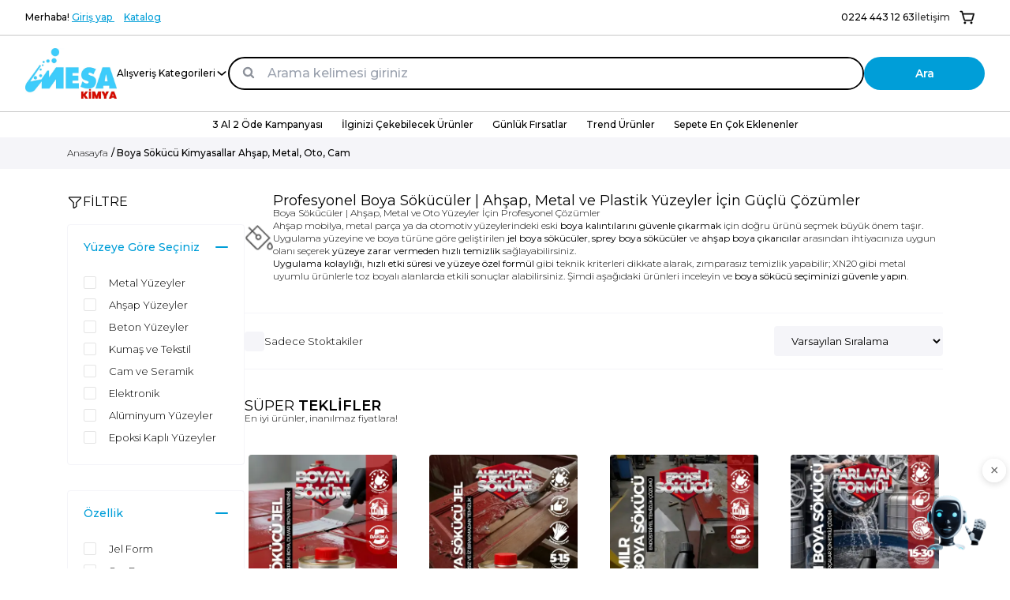

--- FILE ---
content_type: text/html; charset=utf-8
request_url: https://www.mesakimya.com/search/?tag=%20etiket%20s%EF%BF%BD%EF%BF%BD%EF%BF%BD%EF%BF%BD%EF%BF%BD%EF%BF%BD%EF%BF%BD%EF%BF%BD%EF%BF%BD%EF%BF%BD%EF%BF%BD%EF%BF%BD%EF%BF%BD%EF%BF%BD%EF%BF%BD%EF%BF%BD%EF%BF%BD%EF%BF%BD%EF%BF%BD%EF%BF%BD%EF%BF%BD%EF%BF%BD%EF%BF%BD%EF%BF%BD%EF%BF%BD%EF%BF%BD%EF%BF%BD%EF%BF%BD%EF%BF%BD%EF%BF%BD%EF%BF%BD%EF%BF%BD%EF%BF%BD%EF%BF%BD%EF%BF%BD%EF%BF%BD%EF%BF%BD%EF%BF%BD%EF%BF%BD%EF%BF%BD%EF%BF%BD%EF%BF%BD%EF%BF%BD%EF%BF%BD%EF%BF%BD%EF%BF%BD%EF%BF%BD%EF%BF%BD%EF%BF%BD%EF%BF%BD%EF%BF%BD%EF%BF%BD%EF%BF%BD%EF%BF%BDk%EF%BF%BD%EF%BF%BD%EF%BF%BD%EF%BF%BD%EF%BF%BD%EF%BF%BD%EF%BF%BD%EF%BF%BD%EF%BF%BD%EF%BF%BD%EF%BF%BD%EF%BF%BD%EF%BF%BD%EF%BF%BD%EF%BF%BD%EF%BF%BD%EF%BF%BD%EF%BF%BD%EF%BF%BD%EF%BF%BD%EF%BF%BD%EF%BF%BD%EF%BF%BD%EF%BF%BD%EF%BF%BD%EF%BF%BD%EF%BF%BD%EF%BF%BD%EF%BF%BD%EF%BF%BD%EF%BF%BD%EF%BF%BD%EF%BF%BD%EF%BF%BD%EF%BF%BD%EF%BF%BD%EF%BF%BD%EF%BF%BD%EF%BF%BD%EF%BF%BD%EF%BF%BD%EF%BF%BD%EF%BF%BD%EF%BF%BD%EF%BF%BD%EF%BF%BD%EF%BF%BD%EF%BF%BD%EF%BF%BD%EF%BF%BD%EF%BF%BD%EF%BF%BD%EF%BF%BD%EF%BF%BDc%EF%BF%BD%EF%BF%BD%EF%BF%BD%EF%BF%BD%EF%BF%BD%EF%BF%BD%EF%BF%BD%EF%BF%BD%EF%BF%BD%EF%BF%BD%EF%BF%BD%EF%BF%BD%EF%BF%BD%EF%BF%BD%EF%BF%BD%EF%BF%BD%EF%BF%BD%EF%BF%BD%EF%BF%BD%EF%BF%BD%EF%BF%BD%EF%BF%BD%EF%BF%BD%EF%BF%BD%EF%BF%BD%EF%BF%BD%EF%BF%BD%EF%BF%BD%EF%BF%BD%EF%BF%BD%EF%BF%BD%EF%BF%BD%EF%BF%BD%EF%BF%BD%EF%BF%BD%EF%BF%BD%EF%BF%BD%EF%BF%BD%EF%BF%BD%EF%BF%BD%EF%BF%BD%EF%BF%BD%EF%BF%BD%EF%BF%BD%EF%BF%BD%EF%BF%BD%EF%BF%BD%EF%BF%BD%EF%BF%BD%EF%BF%BD%EF%BF%BD%EF%BF%BD%EF%BF%BD%EF%BF%BD
body_size: 9967
content:
<!DOCTYPE html>
<html lang="tr">
<head><script>(function(w,i,g){w[g]=w[g]||[];if(typeof w[g].push=='function')w[g].push(i)})
(window,'GTM-MXZ72BT','google_tags_first_party');</script><script>(function(w,d,s,l){w[l]=w[l]||[];(function(){w[l].push(arguments);})('set', 'developer_id.dY2E1Nz', true);
		var f=d.getElementsByTagName(s)[0],
		j=d.createElement(s);j.async=true;j.src='/9rkb/';
		f.parentNode.insertBefore(j,f);
		})(window,document,'script','dataLayer');</script>
    <meta name="google-site-verification" content="M7Te9PACgQ8DMUzhlhKzWSgxCIYM_Gk_lcbOTZi147s" />
<meta name="facebook-domain-verification" content="h7ldnrquwuh62df4q4cky0z7gljg1o" />
<meta name="yandex-verification" content="4a58a4482d89f21b" />
<!-- Google Tag Manager -->
<script>(function(w,d,s,l,i){w[l]=w[l]||[];w[l].push({'gtm.start':
new Date().getTime(),event:'gtm.js'});var f=d.getElementsByTagName(s)[0],
j=d.createElement(s),dl=l!='dataLayer'?'&l='+l:'';j.async=true;j.src=
'https://www.googletagmanager.com/gtm.js?id='+i+dl;f.parentNode.insertBefore(j,f);
})(window,document,'script','dataLayer','GTM-MXZ72BT');</script>
<!-- End Google Tag Manager -->
    <meta charset="UTF-8">
    <base href="https://www.mesakimya.com/">
    <link rel="icon" href="/favicon.ico">
    <meta name="viewport" content="width=device-width, initial-scale=1.0">
    <title>Yağ Sökücü, Pas Sökücü ve Boya Sökücü | Mesa Kimya</title>
    <meta name="description" content="Mesa Kimya, endüstriyel sanayi için yağ sökücü, pas sökücü, boya sökücü, kireç çözücü ve el temizleme kremi gibi yüksek kaliteli kimyasal çözümler sunar. Güvenilir ve etkili ürünler için hemen keşfedin!">
    <meta name="robots" content="index,follow">
    <meta name="owner" content="REDWORK" />
    <link rel="canonical" href="https://www.mesakimya.com/search/" />
    <meta property="og:title" content="Yağ Sökücü, Pas Sökücü ve Boya Sökücü | Mesa Kimya" />
    <meta property="og:description" content="Mesa Kimya, endüstriyel sanayi için yağ sökücü, pas sökücü, boya sökücü, kireç çözücü ve el temizleme kremi gibi yüksek kaliteli kimyasal çözümler sunar. Güvenilir ve etkili ürünler için hemen keşfedin!" />
    <meta property="og:image" content="" />
    <meta property="og:url" content="https://www.mesakimya.com/search/" />
    <meta property="og:type" content="website" />
    <link rel="preconnect" href="https://www.mesakimya.com/">
    <link rel="dns-prefetch" href="https://www.mesakimya.com/">
    <style>
        /* Buraya kritik CSS kodlarınızı ekleyin */
    </style>

    <script>
        const globalData = {
            ActiveLang : {"id":"1","name":"TR","flag":"tr","picture":"tr.png","status":"1","main":"1","currency_id":"1","rows":"1","url":"https:\/\/www.mesakimya.com\/lang\/tr"},
            ActiveCurrency : {"id":"1","name":"T\u00fcrk Liras\u0131","code":"TRY","prefix_symbol":null,"suffix_symbol":"\u20ba"},
            langs : [{"id":"1","name":"TR","flag":"tr","picture":"tr.png","status":"1","main":"1","currency_id":"1","rows":"1","url":"https:\/\/www.mesakimya.com\/lang\/tr"}],
            lang: {"yenititle":"Al\u0131\u015fveri\u015fe Devam Et !","populersayfalar":"Pop\u00fcler Sayfalar","onsiparis":"\u00d6n Sipari\u015f Ver","tasarimiduzenle":"Tasar\u0131m\u0131 D\u00fczenle","tasarimlarim":"Tasar\u0131mlar\u0131m","uyegrubu":"\u00dcye Grubu","puanindirimi":"Puan \u0130ndirimi","kullanilabilirpuan":"Kullan\u0131labilir Puan","kullan":"Kullan","aktifpuan":"Aktif Puan","toplampuan":"Toplam Puan","puankullan":"Puan Kullan","urunpuan":"Kazan\u0131lacak Puan","campanyaurunleryok":"A\u015fa\u011f\u0131daki \u00fcr\u00fcnlerden en az birini %s adet sepetinize eklemelisiniz. <br><strong>%s<\/strong>","campanyakategoriyok":"A\u015fa\u011f\u0131daki kategorilerden en az birini %s adet sepetinize eklemelisiniz. <br><strong>%s<\/strong>","universite":"\u00dcniversite","iadetalebiolustu":"\u0130ade talebiniz ba\u015far\u0131 ile olu\u015fmu\u015ftur. L\u00fctfen ilgili talepteki iade kodu ile en yak\u0131n zamanda \u00fcr\u00fcn\u00fc geri g\u00f6nderiniz.","kargofirmasi":"Kargo Firmas\u0131","iadekodu":"Kargo \u0130ade Kodu","taleptarihi":"Talep Tarihi","iadesurec":"S\u00fcre\u00e7","iadeformonay":"\u0130ade talebi olu\u015fturulacakt\u0131r. Onayl\u0131yor musunuz?","iadeformugonder":"\u0130ade Formunu G\u00f6nder","iadeedilecekurunyok":"Bu sipari\u015fte iade edilebilecek \u00fcr\u00fcn bulunmamaktad\u0131r.","iadesebebi":"\u0130ade Sebebi","iademiktari":"\u0130ade Miktar\u0131","iadetalepleri":"\u0130ade Talepleri","iadeformu":"\u0130ade Formu","iadeet":"\u0130ade Et","kuponkategoriyok":"Kupon sadece a\u015fa\u011f\u0131daki kategorilerdeki \u00fcr\u00fcnlerde ge\u00e7erlidir ! <br><strong>%s<\/strong>","kuponmarkayok":"Kupon sadece a\u015fa\u011f\u0131daki markalardaki \u00fcr\u00fcnlerde ge\u00e7erlidir ! <br><strong>%s<\/strong>","kuponurunleryok":"Kupon sadece a\u015fa\u011f\u0131daki \u00fcr\u00fcnlerde ge\u00e7erlidir ! <br><strong>%s<\/strong>","dahaoncekullanmis":"Kupon kodunu daha \u00f6nce kulland\u0131n\u0131z.","kampanyaindirimi":"Kampanya \u0130ndirimi","kampanyasecildi":"Kampanya ba\u015far\u0131 ile sepete uygulanm\u0131\u015ft\u0131r","kampanyauygundegil":"Se\u00e7meye \u00e7al\u0131\u015ft\u0131\u011f\u0131n\u0131z kampanya sepetiniz i\u00e7in uygun de\u011fil !","sepetekampanya":"Sepetinize Uygun Kampanyalar !","sayfabulunamadi":"Sayfa Bulunamad\u0131 !","sayfabulunamaditxt":"Arad\u0131\u011f\u0131n\u0131z sayfa bulunamad\u0131. Link yanl\u0131\u015f olabilir veya sayfa yay\u0131ndan kald\u0131r\u0131lm\u0131\u015f olabilir.","anasayfayadon":"Anasayfaya D\u00f6n","uyecampusuyari":"Camp\u00fcs \u00f6zel avantajlar\u0131ndan yararlanmak i\u00e7in \u00f6\u011frenci belgenizi onaylatmal\u0131s\u0131n\u0131z. <a href=\"%s\">\u00d6\u011frenci belgersi onaylatmak i\u00e7in t\u0131klay\u0131n\u0131z.<\/a>","footertext":"<br>2017 y\u0131l\u0131nda sekto\u0308ru\u0308n en tecru\u0308beli isimlerini bir araya getirerek uzman ve dinamik bir kadro ile yola c\u0327\u0131kan Playsports, kurumsal tecr\u00fcbesi ile \u00e7\u0131kt\u0131\u011f\u0131 bu yolda h\u0131zl\u0131 ve kaliteli hizmet vererek, m\u00fc\u015fterilerine g\u00fcvenli al\u0131\u015fveri\u015f tecr\u00fcbesi sunmaktad\u0131r. \r\nSporun her bran\u015f\u0131nda, d\u00fcnya markalar\u0131n\u0131 b\u00fcnyesinde bulundurarak, spor kul\u00fcpleri ve kurumsal firmalarla i\u015f birli\u011fi i\u00e7erisinde hizmet vermektedir. D\u00fcnya markalar\u0131n\u0131 tek \u00e7at\u0131 alt\u0131nda bulu\u015fturan Playsports\u2019un t\u00fcm \u00fcr\u00fcnleri %100 orijinal ve Playsports bu markalar\u0131n resmi yetkili sat\u0131c\u0131s\u0131d\u0131r.","bedentablosu":"BEDEN TABLOSU","devami":"devam\u0131n\u0131 oku...","ebultenzatenvar":"Email adresi zaten listemizde mevcut !","ebultenbasarili":"E-B\u00fclten kay\u0131t\u0131n\u0131z ba\u015far\u0131 ile ger\u00e7ekle\u015fti !","ebulten":"E-B\u00fclten","sepettecampusvar":"Sepetinizde <strong>CAMPUS<\/strong>'e \u00f6zel \u00fcr\u00fcn(ler) bulunmaktad\u0131r. \u00d6\u011frencili\u011finizi aktif ederek bu indirimlerden faydalanabilirsiniz !","indirim":"\u0130ndirim","ozel":"\u00d6zel","kisisellestirme":"Ki\u015fiselle\u015ftirme","kisisellestir":"Ki\u015fiselle\u015ftir","gecerlidosyadegil":"Dosya y\u00fcklenemedi. Dosyan\u0131z ge\u00e7erli formatta de\u011fildir. L\u00fctfen sadece PDF y\u00fckleyiniz !","dosyakontrolet":"Dosya y\u00fcklenemedi. L\u00fctfen dosyan\u0131z\u0131n boyutunu ve t\u00fcr\u00fcn\u00fc kontrol ediniz !","belgeyuklendi":"Belgeniz ba\u015far\u0131 ile y\u00fcklendi. Onayland\u0131ktan sonra \u00f6\u011frenci \u00fcyeli\u011finiz aktif olacakt\u0131r.","belgeyok":"Daha \u00f6nce herhangi bir belge y\u00fcklenmedi.","sonyuklenenbelge":"Son Y\u00fcklenen Belge","belgenot":"<span style=\"color: red\">\u00d6NEML\u0130 NOT :<\/span>\r\n                        <ul>\r\n                            <li>L\u00fctfen e-devletten veya okulunuzdan ald\u0131\u011f\u0131n\u0131z barkodlu \u00f6\u011frenci belgesini y\u00fckleyiniz<\/li>\r\n                            <li>Dosya format\u0131 PDF olabilir.<\/li>\r\n                            <li>Maksimum 1MB dosya y\u00fcklenebilir<\/li>\r\n                        <\/ul>","ogrencibelgesi":"\u00d6\u011frenci Belgesi","ogrencidurumu":"\u00d6\u011frenci Durumu","ogrenciyim":"\u00dcniversite \u00d6\u011frencisiyim (<span>CAMPUS<\/span>)","ogrencibilgilerim":"\u00d6\u011frenci Bilgilerim (<strong>CAMPUS<\/strong>)","ebulteneizinver":"Taraf\u0131n\u0131zdan g\u00f6nderilecek bilgilendirme e-postalar\u0131n\u0131 almak istiyorum","smsizinver":"Taraf\u0131n\u0131zdan g\u00f6nderilecek bilgilendirme smslerini almak istiyorum","aramaizinver":"Taraf\u0131n\u0131zdan yap\u0131lacak bilgilendirme aramalar\u0131n\u0131 almak istiyorum.","blog":"Blog","vitrinurunleri":"FIRSATLAR","tumunugor":"T\u00dcM\u00dcN\u00dc G\u00d6R","taksitsecenek":"Taksit Se\u00e7ene\u011fi","uyelikonaylidegil":"\u00dcyeli\u011finiz pasif durumdad\u0131r. L\u00fctfen yetkililer ile irtibata ge\u00e7iniz !","gonder":"G\u00f6nder","konu":"Konu","mesajiniz":"Mesaj\u0131n\u0131z","iletisimformu":"\u0130leti\u015fim Formu","iletisimformutext":"Sormak istedi\u011finiz soruyu a\u015fa\u011fdaki formu kullanarak bize iletebilirsiniz","iformgonderildi":"Formunuz ba\u015far\u0131 ile taraf\u0131m\u0131za ula\u015fm\u0131\u015ft\u0131r. En k\u0131sa s\u00fcrede size d\u00f6n\u00fc\u015f sa\u011flanacakt\u0131r.","ibilgi":"\u0130leti\u015fim Bilgileri","ibilgit":"\u0130leti\u015fim bilgilerimizi a\u015fa\u011f\u0131da bulabilirsiniz.","searchhead":"Arama sonucu : \"%s\"","puan":"Puan","sifregonderidi":"\u015eifreniz ba\u015far\u0131 ile mail adresinize g\u00f6nderilmi\u015ftir. L\u00fctfen mail kutunuzu kontrol ediniz !","yorumbasarili":"Yorumunuz ba\u015far\u0131 ile kay\u0131t edildi. Y\u00f6netici onay\u0131ndan sonra yay\u0131nlanacakt\u0131r.","arkaarkayayorum":"Arka arkaya yorum yapamazs\u0131n\u0131z. L\u00fctfen %s dk bekleyiniz !","arkaarkayaform":"Arka arkaya form g\u00f6nderemezsiniz. L\u00fctfen %s dk bekleyiniz !","yorumyazin":"Yorum yaz\u0131n!","henuzyorumyok":"Hen\u00fcz yorum yazan olmad\u0131. \u0130lk siz olmak ister misiniz?","yorumicinuye":"Yorum yazabilmeniz i\u00e7in \u00fcye giri\u015fi yapman\u0131z gerekmektedir !<br><br><a href=\"https:\/\/www.mesakimya.com\/user\/login\" class=\"btn btn-block btn-success\">\u00dcye giri\u015fi yapmak i\u00e7in t\u0131klay\u0131n\u0131z<\/a>","basarilistede":"\u00dcr\u00fcn ba\u015far\u0131 ile favori listenize eklendi","urunzatenlistede":"Bu \u00fcr\u00fcn zaten listenizde mevcut !","uyegirisiyapin":"L\u00fctfen \u00f6nce \u00fcye giri\u015fi yap\u0131n\u0131z !<br><br><a href=\"https:\/\/www.mesakimya.com\/user\/login\" class=\"btn btn-block btn-success\">\u00dcye giri\u015fi yapmak i\u00e7in t\u0131klay\u0131n\u0131z<\/a>","henuzfavoriyok":"Hen\u00fcz listenizde \u00fcr\u00fcn yok !","henuztasarimyok":"Hen\u00fcz listenizde \u00fcr\u00fcn yok !","kullanildi":"Kullan\u0131ld\u0131","kullanilmadi":"Kullan\u0131lmad\u0131","suresiz":"S\u00fcresiz","favorisilonay":"\u00dcr\u00fcn listenizden silinecektir. Onayl\u0131yor musunuz?","adressilonay":"Adresiniz silinecektir. Onayl\u0131yor musunuz?","henuzsiparisyok":"Hen\u00fcz bir sipari\u015f yapmad\u0131n\u0131z !","yenisifreleruyusmadi":"Girdi\u011finiz yeni \u015fifreler birbiriyle uyu\u015fmuyor !","mevcutsifreuyusmadi":"Girdi\u011finiz \u015fifre mevcut \u015fifreniz ile uyu\u015fmuyor !","basariileguncellendi":"Bilgiler ba\u015far\u0131 ile g\u00fcncellendi.","sifrebasariiledegisti":"\u015eifreniz ba\u015far\u0131 ile de\u011fi\u015ftirildi.","degistir":"DE\u011e\u0130\u015eT\u0130R","kapat":"KAPAT","kaydet":"KAYDET","yenisifretekrar":"Yeni \u015eifre (Tekrar)","yenisifre":"Yeni \u015eifre","mevcutsifre":"Mevcut \u015eifre","sifremigonder":"\u015eifremi G\u00f6nder","sifremidegistir":"\u015eifre De\u011fi\u015ftirme","emaildegismez":"Email adresiniz de\u011fi\u015ftirilemez.","kuponlarim":"Kuponlar\u0131m","siparislerim":"Sipari\u015flerim","musterihizmet":"\u00d6nemli Bilgiler","kurumsal":"Kurumsal","about":"Hakk\u0131m\u0131zda","aboutshort":"D\u00fcr\u00fcst, kaliteli ve g\u00fcvenilir bir i\u015fletme olarak sizlerin g\u00fcvenini her ge\u00e7en g\u00fcn daha fazla kazanmaktay\u0131z. Bu da bizi motive etmek i\u00e7in olduk\u00e7a yeterli.Detayl\u0131 bilgi almak i\u00e7in Whatsapp ileti\u015fim numaram\u0131z \u00fczerinden bizimle ileti\u015fime ge\u00e7ebilirsiniz","tebrikler":"TEBR\u0130KLER !","cartsuccesstext":"<p>Sipari\u015finiz ba\u015far\u0131 ile olu\u015fturulmu\u015ftur. ! Sipari\u015fi Kodunuz : <strong><u>{{CODE}}<\/u><\/strong><\/p>\r\n<p>Dilerseniz buradan <a href=\"https:\/\/www.mesakimya.com\/user\/orders\"><strong>sipari\u015flerinize<\/strong><\/a> yada <a href=\"https:\/\/www.mesakimya.com\/\"><strong>ana sayfaya<\/strong><\/a> ula\u015fabilirsiniz.<\/p>\r\n","favorilistem":"Favori Listem","siparisnotu":"Sipari\u015f Notu","gecerlibankaseciniz":"L\u00fctfen ge\u00e7erli bir havale\/eft bankas\u0131 se\u00e7iniz !","odemetipiseciniz":"L\u00fctfen ge\u00e7erli bir \u00f6deme tipi se\u00e7iniz !","gecersizemailadresi":"L\u00fctfen ge\u00e7erli bir email adresi giriniz !","gecersizkargofirma":"L\u00fctfen ge\u00e7erli bir kargo firmas\u0131 se\u00e7iniz !","gecersizadresbilgileri":"L\u00fctfen ge\u00e7erli bir teslimat veya fatura adresi se\u00e7iniz !","gecersizislem":"Ge\u00e7ersiz i\u015flem denediniz. L\u00fctfen y\u00f6netici ile irtibata ge\u00e7iniz","islembasarisiz":"\u0130\u015flem ba\u015far\u0131s\u0131z oldu. L\u00fctfen y\u00f6netici ile irtibata ge\u00e7iniz","islembasarili":"\u0130\u015fleminiz ba\u015far\u0131 ile ger\u00e7ekle\u015ftirildi","degisiklikkaydet":"Sepeti l\u00fctfen g\u00fcncelleyiniz !","merhaba":"Merhaba","anasayfa":"Anasayfa","iletisim":"\u0130leti\u015fim","siparistakip":"Sipari\u015f Takip","uyeol":"\u00dcye Ol","uyegirisi":"\u00dcye Giri\u015fi","hesabim":"Hesab\u0131m","toplamurun":"Toplam \u00dcr\u00fcn","kategoriurunyok":"Bu kategoride \u00fcr\u00fcn bulunamad\u0131 !","yeniurun":"Yeni \u00dcr\u00fcn","indirimliurun":"\u0130ndirimli \u00dcr\u00fcnler","stokdurumu":"Stok Durumu","stoktakalmadi":"Stokta Yok","stoktavar":"Stok Var","incele":"\u0130ncele","sepeteekle":"Sepete Ekle","kategoriler":"Kategoriler","markalar":"Markalar","filtre":"Filtre","temizlebtn":"Temizle","siralama":"S\u0131rala","fiyatdusuk":"Fiyat (Azalandan-Artana)","fiyatyuksek":"Fiyat (Artandan-Azalana)","enyuksekoylanan":"En Y\u00fcksek Puan","ensoneklenen":"YEN\u0130 \u00dcR\u00dcNLER","standartsira":"Standart S\u0131ralama","paylas":"Payla\u015f","yorum":"Yorum","seciniz":"Se\u00e7iniz","adet":"Adet","favorilerimeekle":"Favorilerime Ekle","aciklama":"A\u00e7\u0131klama","teslimat":"Teslimat","iptaliade":"Kolay \u0130ade","yorumlar":"Yorumlar","benzerurunler":"Benzer \u00dcr\u00fcnler","gecersizurun":"Yay\u0131nda olmayan yada ge\u00e7ersiz \u00fcr\u00fcn !","nostock":"\u00dczg\u00fcn\u00fcz se\u00e7ti\u011finiz \u00fcr\u00fcnde stok bulunamad\u0131 !","kisitlistok":"K\u0131s\u0131tl\u0131 stok sebebi ile sepetinize %s adet eklenmi\u015ftir.","sepeteeklendi":"\u00dcr\u00fcn sepete ba\u015far\u0131 ile eklenmi\u015ftir.<br><br><a href=\"https:\/\/www.mesakimya.com\/cart\" class=\"block w-fit mx-auto bg-purple-403 rounded px-2 py-1 font-medium text-white\">Sepete gitmek i\u00e7in t\u0131klay\u0131n\u0131z<\/a>","basarili":"BA\u015eARILI","hatali":"HATA","arama":"Arama","aramakelimesi":"Aranacak kelime...","sepetteurunyok":"Sepetinizde \u00fcr\u00fcn bulunmamaktad\u0131r.","aratoplam":"Ara Toplam","sepetim":"Sepetim","checkout":"\u00d6deme","odemeyap":"\u00d6DEME YAP","siparisiver":"S\u0130PAR\u0130\u015e\u0130 VER","urunsepetsil":"\u00dcr\u00fcn sepetten ba\u015far\u0131 ile silindi","urunbilgisi":"\u00dcr\u00fcn Bilgisi","birimfiyati":"Birim Fiyat\u0131","toplamtutar":"Toplam Tutar","sepettoplami":"Sepet Toplam\u0131","sepetiguncelle":"Sepeti G\u00fcncelle","sepetitemizle":"Sepeti Temizle","sepetemizlendi":"Sepetteki b\u00fct\u00fcn \u00fcr\u00fcnler silindi.","kuponkodu":"Kupon Kodu","kuponsizeaitdegil":"Bu kupon kodunu kullanamazs\u0131n\u0131z. Kupon size ait de\u011fil.","hatalikuponkodu":"Kupon kodu hatal\u0131 veya daha \u00f6nce kullan\u0131lm\u0131\u015ft\u0131r.","kuponlimit":"Bu kupon %s ve \u00fczerinde ge\u00e7erlidir.","kuponindirimi":"Kupon \u0130ndirimi","kuponiptalet":"kuponu kald\u0131r","kupondurumu":"Kupon Durumu","henuzkuponyok":"Hen\u00fcz bir kupona sahip de\u011filsiniz","gecerliliktarihi":"Ge\u00e7erlilik Tarihi","bitistarihi":"Biti\u015f Tarihi","sepetlimiti":"Sepet Limiti","alisverisdevam":"ALI\u015eVER\u0130\u015eE DEVAM ET","emailadresi":"Email Adresi","sifre":"\u015eifre","giris":"Giri\u015f","benihatirla":"Beni Hat\u0131rla","sifremiunuttum":"\u015eifremi Unuttum?","yada":"yada","twitterilebaglan":"Twitter ile Ba\u011flan","facebookilebaglan":"Facebook ile Ba\u011flan","uyeolmadandevamet":"\u00dcyeliksiz Al\u0131\u015fveri\u015fe Devam Et","kayitol":"\u00dcye Ol","adresbasligi":"Adres Ba\u015fl\u0131\u011f\u0131","adresbasliginot":"\u00d6rnek : Ev yada \u0130\u015f","adiniz":"Ad\u0131n\u0131z","soyadiniz":"Soyad\u0131n\u0131z","adresiniz":"Adresiniz","adres":"Adres","ulke":"\u00dclke","sehir":"\u015eehir","ilce":"\u0130l\u00e7e","postakodu":"Posta Kodu","telefon":"Telefon","tckimlik":"TC Kimlik","ticariunvan":"Ticari \u00dcnvan","vergidairesi":"Vergi Dairesi","verginumarasi":"Vergi Numaras\u0131","min3karakter":"L\u00fctfen minimum 3 karakter giriniz","min5karakter":"L\u00fctfen minimum 5 karakter giriniz","lsdgirin":"L\u00fctfen minimum 6 karakter giriniz","ldisimg":"L\u00fctfen do\u011fru isim giriniz","uyeliksozlesmesikabul":"<a href=\"https:\/\/www.mesakimya.com\/gizlilik-ve-odeme-guvenligi\" target=\"_blank\">\u00dcyelik S\u00f6zle\u015fmesini<\/a> okudum, kabul ediyorum.","yeniteslimatadresiekle":"L\u00fctfen yeni teslimat adresi ekleyiniz","yenifaturaadresiekle":"L\u00fctfen yeni fatura adresi ekleyiniz","teslimatadresleri":"Teslimat Adresi","faturaadresleri":"Fatura Adresi","varsayilanadres":"varsay\u0131lan adres","varsayilanyap":"varsay\u0131lan yap","duzenle":"d\u00fczenle","sil":"sil","yeniekle":"Yeni Ekle","adressecimi":"Adres Se\u00e7imi","kargobilgileri":"Kargo Se\u00e7enekleri","kargoucreti":"Kargo \u00dccreti","eksikbilgi":"L\u00fctfen b\u00fct\u00fcn bilgileri eksiksiz giriniz.","loginhatali":"Girdi\u011finiz bilgiler hatal\u0131 olabilir ! \u015eifremi unuttum linkinden <a href=\"https:\/\/www.mesakimya.com\/user\/forgetpassword\">yeni \u015fifre talep edebilirsiniz.<\/a>","uyevar":"Girdi\u011finiz emaile ait kay\u0131tl\u0131 \u00fcyemiz var. E\u011fer \u015fifrenizi hat\u0131rlam\u0131yorsan\u0131z L\u00fctfen <a href=\"https:\/\/www.mesakimya.com\/user\/forgetpassword\">buray\u0131 t\u0131klayarak<\/a> yeni \u015fifre talebinde bulunabilirsiniz !","uyevarpasif":"\u00dcyeli\u011finiz pasif durumdad\u0131r. L\u00fctfen y\u00f6netici ile irtibata ge\u00e7iniz.","adresbilgileri":"Adres Bilgileri","faturabilgileri":"Fatura Bilgileri","faturatipi":"Fatura Tipi","faturaadresfarkli":"Fatura adresi ayr\u0131 ise","adreseklendi":"Ba\u015far\u0131 ile adresiniz eklenmi\u015ftir.","adresguncellendi":"Ba\u015far\u0131 ile adresiniz g\u00fcncellendi.","guvenlicikis":"G\u00fcvenli \u00c7\u0131k\u0131\u015f","kredikartiodeme":"Kredi Kart\u0131 \u0130le \u00d6deme","havaleodeme":"Havale \u0130le \u00d6deme","kapidanakit":"Kap\u0131da \u00d6deme","kapidakart":"Kap\u0131da Kart \u00d6deme","kapidanakitodeme":"Kap\u0131da Nakit \u0130le \u00d6deme","kapidakredikartiodeme":"Kap\u0131da Kredi Kart\u0131 \u0130le \u00d6deme","havalebankaseciniz":"Havale\/EFT yapaca\u011f\u0131n\u0131z bankay\u0131 l\u00fctfen a\u015fa\u011f\u0131dan se\u00e7iniz","hesapsahibi":"Hesap Sahibi","subekodu":"\u015eube Kodu","subeadi":"\u015eube Ad\u0131","hesapno":"Hesap No","iban":"IBAN","mesafelisozlesme":"<a href=\"javascript:;\" data-toggle=\"ajaxModal\" data-remote=\"https:\/\/www.mesakimya.com\/satis_sozlesmesi\">Mesafeli sat\u0131\u015f s\u00f6zle\u015fmesini<\/a> okudum, kabul ediyorum.","kredikartiisim":"Kart \u00dczerindeki \u0130sim","kredikartinumara":"Kart Numaras\u0131","kredikartay":"Ay","kredikartyil":"Y\u0131l","kredikartcvc":"CVC","siparistarihi":"Sipari\u015f Tarihi","sipariskodu":"Sipari\u015f Kodu","odemetipi":"\u00d6deme Tipi","odemebankasi":"\u00d6deme Bankas\u0131","siparistutari":"Sipari\u015f Tutar\u0131","siparisdurumu":"Sipari\u015f Durumu","siparisdetayi":"Sipari\u015f Detay\u0131","kargotakipno":"Kargo Takip No","kargotakiptext":"Kargo Takip Link","kargotakiplink":"Kargom Nerede?","aynigunkargo":"Ayn\u0131 G\u00fcn Kargo","orderstatus":{"-1":"Tamamlanmayan Sipari\u015f","0":"Sipari\u015f ba\u015far\u0131 ile al\u0131nd\u0131","1":"\u00dcr\u00fcnler temin ediliyor.","2":"Sipari\u015f kargoya verildi","3":"Sipari\u015f tamamland\u0131.","4":"Sipari\u015f iptal edildi."},"order_mail_subject":"Merhaba, {{NAME}} - {{CODE}} Nolu Sipari\u015finizi Ald\u0131k !","ordersmstext":"De\u011ferli M\u00fc\u015fterimiz, {{CODE}} numaral\u0131 sipari\u015finiz al\u0131nm\u0131\u015ft\u0131r. Tahmini Teslim Tarihi: {{DATE1}} - {{DATE2}}. Sipari\u015finizin durumunu takip etmek i\u00e7in t\u0131klay\u0131n\u0131z: https:\/\/www.playsports.com.tr\/user\/orders","cargosmstext":"De\u011ferli M\u00fc\u015fterimiz, {{CODE}} numaral\u0131 paketinizi kargoya vermek \u00fczere haz\u0131rlad\u0131k.","takipsmstext":"De\u011ferli M\u00fc\u015fterimiz, {{CODE}} numaral\u0131 teslimat\u0131n\u0131z kargoya verilmi\u015ftir. En k\u0131sa s\u00fcrede size ula\u015ft\u0131r\u0131lacakt\u0131r. Kargonuzun durumunu buradan takip edebilirsiniz. {{TRACKURL}}"},
            settings : {"id":"1","seo_title":"Ya\u011f S\u00f6k\u00fcc\u00fc, Pas S\u00f6k\u00fcc\u00fc ve Boya S\u00f6k\u00fcc\u00fc | Mesa Kimya","seo_keywords":"ya\u011f s\u00f6k\u00fcc\u00fc, pas s\u00f6k\u00fcc\u00fc, boya s\u00f6k\u00fcc\u00fc, kire\u00e7 \u00e7\u00f6z\u00fcc\u00fc, end\u00fcstriyel kimyasallar, beton \u00e7\u00f6z\u00fcc\u00fc, el temizleme kremi, Mesa Kimya, ya\u011f \u00e7\u00f6z\u00fcc\u00fc sprey, end\u00fcstriyel bak\u0131m","seo_desc":"Mesa Kimya, end\u00fcstriyel sanayi i\u00e7in ya\u011f s\u00f6k\u00fcc\u00fc, pas s\u00f6k\u00fcc\u00fc, boya s\u00f6k\u00fcc\u00fc, kire\u00e7 \u00e7\u00f6z\u00fcc\u00fc ve el temizleme kremi gibi y\u00fcksek kaliteli kimyasal \u00e7\u00f6z\u00fcmler sunar. G\u00fcvenilir ve etkili \u00fcr\u00fcnler i\u00e7in hemen ke\u015ffedin!","company_name":"MESA DEZENFEKTAN K\u0130MYA LTD \u015eT\u0130","company_address":"<p>Nosab Minareli\u00e7avu\u015f Mh. 104.(290)Sk. No:10\/1 Nil\u00fcfer \/ Bursa \/ TURKEY<\/p>","company_phone":"02244431263","company_email":"info@mesakimya.com","company_maps":"<iframe src=\"https:\/\/www.google.com\/maps\/d\/embed?mid=11HvXGZO4dAhsD_Qb6wPprZbO39PwkuZa\" width=\"100%\" height=\"450\"><\/iframe>","SMTP":"1","SMTPhost":"smtp.office365.com","SMTPport":"587","SMTPusername":"info@mesakimya.com","SMTPpassword":"Z)450657234287ag","metacode":"<meta name=\"google-site-verification\" content=\"M7Te9PACgQ8DMUzhlhKzWSgxCIYM_Gk_lcbOTZi147s\" \/>\r\n<meta name=\"facebook-domain-verification\" content=\"h7ldnrquwuh62df4q4cky0z7gljg1o\" \/>\r\n<meta name=\"yandex-verification\" content=\"4a58a4482d89f21b\" \/>\r\n<!-- Google Tag Manager -->\r\n<script>(function(w,d,s,l,i){w[l]=w[l]||[];w[l].push({'gtm.start':\r\nnew Date().getTime(),event:'gtm.js'});var f=d.getElementsByTagName(s)[0],\r\nj=d.createElement(s),dl=l!='dataLayer'?'&l='+l:'';j.async=true;j.src=\r\n'https:\/\/www.googletagmanager.com\/gtm.js?id='+i+dl;f.parentNode.insertBefore(j,f);\r\n})(window,document,'script','dataLayer','GTM-MXZ72BT');<\/script>\r\n<!-- End Google Tag Manager -->","footercode":"<!-- Google Tag Manager (noscript) -->\r\n<noscript><iframe src=\"https:\/\/www.googletagmanager.com\/ns.html?id=GTM-MXZ72BT\"\r\nheight=\"0\" width=\"0\" style=\"display:none;visibility:hidden\"><\/iframe><\/noscript>\r\n<!-- End Google Tag Manager (noscript) -->\r\n<ai-assistant><\/ai-assistant>\r\n <script type=\"module\" src=\"https:\/\/frendley.com\/public\/js\/ai-assistant.js?v=1\"><\/script>","favicons":null,"show_product_page":"23","bank_texts":null,"facebook":"https:\/\/www.facebook.com\/mesakimyam\/","twitter":"https:\/\/twitter.com\/mesa_kimya","google":"https:\/\/www.google.com\/localservices\/prolist?spp=CgwvZy8xMTl3cnFncTc%3D&src=2&slp=UhQIARIQEg4iDC9nLzExOXdycWdxNw","instagram":"https:\/\/www.instagram.com\/mesakimya\/","youtube":"https:\/\/www.youtube.com\/mesakimya","pinterest":"https:\/\/tr.pinterest.com\/mesakimyam\/","cache_time":"1","bilgitext":"<div class=\"block-content \"><p class=\"MsoNormal\">Bilgi yaz\u0131s\u0131d\u0131r. \u00dcr\u00fcn detay sayfas\u0131nda g\u00f6sterilecektir.<o:p><\/o:p><\/p><\/div>","forgetpassword_header":"\u015eifre s\u0131f\u0131rlama talebi","forgetpassword_html":"<!DOCTYPE html>\r\n<html lang=\"en\">\r\n<head>\r\n    <meta charset=\"UTF-8\">\r\n    <title>Title<\/title>\r\n    <link rel=\"preconnect\" href=\"https:\/\/fonts.googleapis.com\">\r\n    <link rel=\"preconnect\" href=\"https:\/\/fonts.gstatic.com\" crossorigin>\r\n    <link href=\"https:\/\/fonts.googleapis.com\/css2?family=Raleway:ital,wght@0,100..900;1,100..900&display=swap\" rel=\"stylesheet\">\r\n<\/head>\r\n<body>\r\n<table style=\"width: 640px; margin: auto; background-color: white; padding-top: 50px;border-spacing: 0px 0px;\">\r\n    <tr>\r\n        <td colspan=\"2\" style=\"padding-bottom: 50px;text-align: center\">\r\n            <a href=\"https:\/\/www.mesakimya.com\" title=\"mesakimya\" style=\"display:block;\">\r\n                <img src=\"https:\/\/www.mesakimya.com\/views\/images\/mesakimya.webp?v3\" alt=\"mesakimya\" style=\"width: 180px; margin: auto; height: auto\">\r\n            <\/a>\r\n        <\/td>\r\n    <\/tr>\r\n    <tr>\r\n        <td colspan=\"2\" style=\"padding-bottom: 32px; text-align: center; font-weight: bold;font-size: 18px; font-family: Raleway, SansSerif;\">\r\n            YEN\u0130 \u015e\u0130FRE\r\n        <\/td>\r\n    <\/tr>\r\n    <tr>\r\n        <td colspan=\"2\" style=\"padding-bottom:50px;text-align: center; font-size: 14px;line-height: 18px;font-family: Raleway, SansSerif;\">\r\n            Merhaba {{NAME}},<br><br>\r\n            {{USERNAME}} mailinin ba\u011fl\u0131 oldu\u011fu hesab\u0131n\u0131n \u015fifresi de\u011fi\u015ftirildi. <br>\r\n            Kullan\u0131c\u0131 bilgilerine a\u015fa\u011f\u0131dan ula\u015fabilirsin.\r\n            <br><br>\r\n            Email: {{USERNAME}}<br>\r\n            \u015eifre: {{PASSWORD}}<br>\r\n        <\/td>\r\n    <\/tr>\r\n    <tr>\r\n        <td style=\"padding-bottom:20px; text-align: center;\">\r\n            <a href=\"https:\/\/www.mesakimya.com\" title=\"al\u0131\u015fveri\u015fe devam et\" style=\"display:block; width:200px; margin: auto;border-radius:8px;background-color: #00D8A4;padding: 13px;text-decoration: none; color:white; text-align: center;font-size: 12px; line-height: 18px;font-weight:600;font-family: Raleway, SansSerif;\">\r\n                ALI\u015eVER\u0130\u015eE DEVAM ET\r\n            <\/a>\r\n        <\/td>\r\n        <td style=\"padding-bottom:20px; text-align: center;\">\r\n            <a href=\"{{LOGIN_URL}}\" title=\"\u00fcye giri\u015f yap\" style=\"display:block; width:200px; margin: auto; border-radius:8px;background-color: #009ED8;padding: 13px;text-decoration: none; color:white; text-align: center;font-size: 12px; line-height: 18px;font-weight: 600;font-family: Raleway, SansSerif;\">\r\n                \u00dcYE G\u0130R\u0130\u015e YAP\r\n            <\/a>\r\n        <\/td>\r\n    <\/tr>\r\n<\/table>\r\n<table style=\"width: 64px;margin: auto;padding-top: 38px;border-spacing: 0px 0px;\">\r\n    <tr>\r\n        <td colspan=\"4\" style=\"padding-bottom: 12px;text-align: center;font-size: 12px;line-height: 14px;font-family: Raleway, SansSerif;\">\r\n            @mesakimya\r\n        <\/td>\r\n    <\/tr>\r\n    <tr>\r\n        <td style=\"padding: 14px\">\r\n            <a href=\"https:\/\/www.instagram.com\/mesakimya\/\" title=\"mesakimya\" style=\"display: block\">\r\n                <img src=\"https:\/\/www.mesakimya.com\/views\/email\/image\/instagram.svg\" alt=\"mesakimya\" style=\"width: 18px; height: 18px\">\r\n            <\/a>\r\n        <\/td>\r\n        <td style=\"padding: 14px\">\r\n            <a href=\"https:\/\/www.facebook.com\/mesakimyam\" title=\"mesakimya\" style=\"display: block\">\r\n                <img src=\"https:\/\/www.mesakimya.com\/views\/email\/image\/facebook.svg\" alt=\"mesakimya\" style=\"width: 18px; height: 18px\">\r\n            <\/a>\r\n        <\/td>\r\n        <td style=\"padding: 14px\">\r\n            <a href=\"https:\/\/x.com\/mesa_kimya\" title=\"mesakimya\" style=\"display: block\">\r\n                <img src=\"https:\/\/www.mesakimya.com\/views\/email\/image\/twitter.svg\" alt=\"mesakimya\" style=\"width: 18px; height: 18px\">\r\n            <\/a>\r\n        <\/td>\r\n        <td style=\"padding: 14px\">\r\n            <a href=\"https:\/\/www.youtube.com\/mesakimya\" title=\"mesakimya\" style=\"display: block\">\r\n                <img src=\"https:\/\/www.mesakimya.com\/views\/email\/image\/youtube.svg\" alt=\"mesakimya\" style=\"width: 18px; height: 18px\">\r\n            <\/a>\r\n        <\/td>\r\n    <\/tr>\r\n<\/table>\r\n<table style=\"width: 530px;margin: auto;padding-top: 44px; border-spacing: 0px 0px;\">\r\n    <tr>\r\n        <td colspan=\"3\" style=\"padding-bottom: 30px;text-align: center\">\r\n            <a href=\"https:\/\/www.mesakimya.com\" title=\"mesakimya\" style=\"display: block\">\r\n                <img src=\"https:\/\/www.mesakimya.com\/favicon.ico?3\" alt=\"mesakimya\" style=\"width: 50px;height: auto\">\r\n            <\/a>\r\n        <\/td>\r\n    <\/tr>\r\n    <tr>\r\n        <td colspan=\"3\" style=\"padding-bottom: 8px;font-size: 10px;line-height: 14px; text-align: center; font-family: Raleway, SansSerif;\">\r\n            Yard\u0131ma ihtiyac\u0131n\u0131z olursa l\u00fctfen info@mesakimya.com.tr adresinden bizimle ileti\u015fime ge\u00e7in.\r\n            Bu e-posta, sitemize abone oldu\u011funuz veya bir sat\u0131n alma i\u015flemi ger\u00e7ekle\u015ftirdi\u011finiz i\u00e7in {{USERNAME}} adresine g\u00f6nderilmi\u015ftir.\r\n        <\/td>\r\n    <\/tr>\r\n    <tr>\r\n        <td style=\"padding-bottom: 8px;text-align: right;\">\r\n            <a href=\"https:\/\/www.mesakimya.com\/user\/dashboard\" title=\"Tercihleri d\u00fczenle\" style=\"display: block;color: black; font-size: 10px;line-height: 14px; font-family: Raleway, SansSerif\">\r\n                Tercihleri d\u00fczenle\r\n            <\/a>\r\n        <\/td>\r\n        <td style=\"padding-bottom: 8px;width: 7px; text-align: center\">\u2022<\/td>\r\n        <td style=\"padding-bottom: 8px;text-align: left\">\r\n            <a href=\"https:\/\/www.mesakimya.com\/user\/dashboard\" title=\"Aboneli\u011fi iptal et\" style=\"display: block;color: black; font-size: 10px;line-height: 14px; font-family: Raleway, SansSerif\">\r\n                Aboneli\u011fi iptal et\r\n            <\/a>\r\n        <\/td>\r\n    <\/tr>\r\n    <tr>\r\n        <td colspan=\"3\" style=\"padding-bottom:68px;text-align: center; font-size: 10px; line-height: 14px; font-family: Raleway, SansSerif\">\r\n            \u00a9 2024 Nosab Minareli\u00e7avu\u015f Mh. 104.(290)Sk. No:10\/1 Nil\u00fcfer \/ Bursa \/ TURKEY\r\n        <\/td>\r\n    <\/tr>\r\n<\/table>\r\n\r\n<\/body>\r\n<\/html>","newuser_header":"\u00dcyelik Bilgileriniz !","newuser_html":"<!DOCTYPE html>\r\n<html lang=\"en\">\r\n<head>\r\n    <meta charset=\"UTF-8\">\r\n    <title>Title<\/title>\r\n    <link rel=\"preconnect\" href=\"https:\/\/fonts.googleapis.com\">\r\n    <link rel=\"preconnect\" href=\"https:\/\/fonts.gstatic.com\" crossorigin>\r\n    <link href=\"https:\/\/fonts.googleapis.com\/css2?family=Raleway:ital,wght@0,100..900;1,100..900&display=swap\" rel=\"stylesheet\">\r\n<\/head>\r\n<body>\r\n<table style=\"width: 640px; margin: auto; background-color: white; padding-top: 50px;border-spacing: 0px 0px;\">\r\n    <tr>\r\n        <td style=\"padding-bottom: 50px;text-align: center\">\r\n            <a href=\"https:\/\/www.mesakimya.com\" title=\"mesakimya\" style=\"display:block;\">\r\n                <img src=\"https:\/\/www.mesakimya.com\/views\/images\/mesakimya.webp?v3\" alt=\"mesakimya\" style=\"width: 180px; margin: auto; height: auto\">\r\n            <\/a>\r\n        <\/td>\r\n    <\/tr>\r\n    <tr>\r\n        <td style=\"padding-bottom: 32px; text-align: center; font-weight: bold;font-size: 18px; font-family: Raleway, SansSerif;\">\r\n            HO\u015e GELD\u0130N!\r\n        <\/td>\r\n    <\/tr>\r\n    <tr>\r\n        <td style=\"padding-bottom:50px;text-align: center; font-size: 14px;line-height: 18px;font-family: Raleway, SansSerif;\">\r\n            \u00dcye oldu\u011fun i\u00e7in te\u015fekk\u00fcr ederiz. Seni aram\u0131zda g\u00f6rmek harika!<br>\r\n            G\u00fcncel f\u0131rsatlar\u0131m\u0131z ve yeniliklerimiz hakk\u0131nda bilgi sahibi olmak i\u00e7in bizi takip et.\r\n        <\/td>\r\n    <\/tr>\r\n    <tr>\r\n        <td style=\"padding-bottom:20px; text-align: center;\">\r\n            <a href=\"https:\/\/www.mesakimya.com\" title=\"al\u0131\u015fveri\u015fe ba\u015fla\" style=\"display:block; width:200px; margin: auto;border-radius:8px;background-color: #009ED8;padding: 13px;text-decoration: none; color:white; text-align: center;font-size: 12px; line-height: 18px;font-weight:600;font-family: Raleway, SansSerif;\">\r\n                ALI\u015eVER\u0130\u015eE BA\u015eLA\r\n            <\/a>\r\n        <\/td>\r\n    <\/tr>\r\n<\/table>\r\n<table style=\"width: 64px;margin: auto;padding-top: 38px;border-spacing: 0px 0px;\">\r\n    <tr>\r\n        <td colspan=\"4\" style=\"padding-bottom: 12px;text-align: center;font-size: 12px;line-height: 14px;font-family: Raleway, SansSerif;\">\r\n            @mesakimya\r\n        <\/td>\r\n    <\/tr>\r\n    <tr>\r\n        <td style=\"padding: 14px\">\r\n            <a href=\"https:\/\/www.instagram.com\/mesakimya\/\" title=\"mesakimya\" style=\"display: block\">\r\n                <img src=\"https:\/\/www.mesakimya.com\/views\/email\/image\/instagram.svg\" alt=\"mesakimya\" style=\"width: 18px; height: 18px\">\r\n            <\/a>\r\n        <\/td>\r\n        <td style=\"padding: 14px\">\r\n            <a href=\"https:\/\/www.facebook.com\/mesakimyam\" title=\"mesakimya\" style=\"display: block\">\r\n                <img src=\"https:\/\/www.mesakimya.com\/views\/email\/image\/facebook.svg\" alt=\"mesakimya\" style=\"width: 18px; height: 18px\">\r\n            <\/a>\r\n        <\/td>\r\n        <td style=\"padding: 14px\">\r\n            <a href=\"https:\/\/x.com\/mesa_kimya\" title=\"mesakimya\" style=\"display: block\">\r\n                <img src=\"https:\/\/www.mesakimya.com\/views\/email\/image\/twitter.svg\" alt=\"mesakimya\" style=\"width: 18px; height: 18px\">\r\n            <\/a>\r\n        <\/td>\r\n        <td style=\"padding: 14px\">\r\n            <a href=\"https:\/\/www.youtube.com\/mesakimya\" title=\"mesakimya\" style=\"display: block\">\r\n                <img src=\"https:\/\/www.mesakimya.com\/views\/email\/image\/youtube.svg\" alt=\"mesakimya\" style=\"width: 18px; height: 18px\">\r\n            <\/a>\r\n        <\/td>\r\n    <\/tr>\r\n<\/table>\r\n<table style=\"width: 530px;margin: auto;padding-top: 44px; border-spacing: 0px 0px;\">\r\n    <tr>\r\n        <td colspan=\"3\" style=\"padding-bottom: 30px;text-align: center\">\r\n            <a href=\"https:\/\/www.mesakimya.com\" title=\"mesakimya\" style=\"display: block\">\r\n                <img src=\"https:\/\/www.mesakimya.com\/favicon.ico?3\" alt=\"mesakimya\" style=\"width: 50px;height: auto\">\r\n            <\/a>\r\n        <\/td>\r\n    <\/tr>\r\n    <tr>\r\n        <td colspan=\"3\" style=\"padding-bottom: 8px;font-size: 10px;line-height: 14px; text-align: center; font-family: Raleway, SansSerif;\">\r\n            Yard\u0131ma ihtiyac\u0131n\u0131z olursa l\u00fctfen info@mesakimya.com.tr adresinden bizimle ileti\u015fime ge\u00e7in.\r\n            Bu e-posta, sitemize abone oldu\u011funuz veya bir sat\u0131n alma i\u015flemi ger\u00e7ekle\u015ftirdi\u011finiz i\u00e7in {{USERNAME}} adresine g\u00f6nderilmi\u015ftir.\r\n        <\/td>\r\n    <\/tr>\r\n    <tr>\r\n        <td style=\"padding-bottom: 8px;text-align: right;\">\r\n            <a href=\"https:\/\/www.mesakimya.com\/user\/dashboard\" title=\"Tercihleri d\u00fczenle\" style=\"display: block;color: black; font-size: 10px;line-height: 14px; font-family: Raleway, SansSerif\">\r\n                Tercihleri d\u00fczenle\r\n            <\/a>\r\n        <\/td>\r\n        <td style=\"padding-bottom: 8px;width: 7px; text-align: center\">\u2022<\/td>\r\n        <td style=\"padding-bottom: 8px;text-align: left\">\r\n            <a href=\"https:\/\/www.mesakimya.com\/user\/dashboard\" title=\"Aboneli\u011fi iptal et\" style=\"display: block;color: black; font-size: 10px;line-height: 14px; font-family: Raleway, SansSerif\">\r\n                Aboneli\u011fi iptal et\r\n            <\/a>\r\n        <\/td>\r\n    <\/tr>\r\n    <tr>\r\n        <td colspan=\"3\" style=\"padding-bottom:68px;text-align: center; font-size: 10px; line-height: 14px; font-family: Raleway, SansSerif\">\r\n            \u00a9 2024 Nosab Minareli\u00e7avu\u015f Mh. 104.(290)Sk. No:10\/1 Nil\u00fcfer \/ Bursa \/ TURKEY\r\n        <\/td>\r\n    <\/tr>\r\n<\/table>\r\n\r\n<\/body>\r\n<\/html>","cargono_header":"Sipari\u015finiz Kargoya Verildi !","cargono_html":"<!DOCTYPE html>\r\n<html lang=\"en\">\r\n<head>\r\n    <meta charset=\"UTF-8\">\r\n    <title>Title<\/title>\r\n    <link rel=\"preconnect\" href=\"https:\/\/fonts.googleapis.com\">\r\n    <link rel=\"preconnect\" href=\"https:\/\/fonts.gstatic.com\" crossorigin>\r\n    <link href=\"https:\/\/fonts.googleapis.com\/css2?family=Raleway:ital,wght@0,100..900;1,100..900&display=swap\" rel=\"stylesheet\">\r\n<\/head>\r\n<body>\r\n<table style=\"width: 640px; margin: auto; background-color: white; padding-top: 50px;border-spacing: 0px 0px;\">\r\n    <tr>\r\n        <td colspan=\"2\" style=\"padding-bottom: 50px;text-align: center\">\r\n            <a href=\"https:\/\/www.mesakimya.com\" title=\"mesakimya\" style=\"display:block;\">\r\n                <img src=\"https:\/\/www.mesakimya.com\/views\/images\/mesakimya.webp?v3\" alt=\"mesakimya\" style=\"width: 180px; margin: auto; height: auto\">\r\n            <\/a>\r\n        <\/td>\r\n    <\/tr>\r\n    <tr>\r\n        <td colspan=\"2\" style=\"padding-bottom: 32px; text-align: center; font-weight: bold;font-size: 18px; font-family: Raleway, SansSerif;\">\r\n            S\u0130PAR\u0130\u015e\u0130N KARGOLANDI\r\n        <\/td>\r\n    <\/tr>\r\n    <tr>\r\n        <td colspan=\"2\" style=\"padding-bottom:50px;text-align: center; font-size: 14px;line-height: 18px;font-family: Raleway, SansSerif;\">\r\n            Merhaba {{NAME}},<br><br>\r\n            {{CODE}} numaral\u0131 sipari\u015fin kargoya verildi. <br>\r\n            Kargo takip numarana ve sipari\u015finle ilgili t\u00fcm detaylara ve faturana a\u015fa\u011f\u0131dan\r\n            <br>ula\u015fabilirsin.\r\n        <\/td>\r\n    <\/tr>\r\n    <tr>\r\n        <td style=\"padding-bottom:20px; text-align: center;\">\r\n            <a href=\"{{BASEURL}}\" title=\"al\u0131\u015fveri\u015fe devam et\" style=\"display:block; width:200px; margin: auto;border-radius:8px;background-color: #00D8A4;padding: 13px;text-decoration: none; color:white; text-align: center;font-size: 12px; line-height: 18px;font-weight:600;font-family: Raleway, SansSerif;\">\r\n                ALI\u015eVER\u0130\u015eE DEVAM ET\r\n            <\/a>\r\n        <\/td>\r\n        <td style=\"padding-bottom:20px; text-align: center;\">\r\n            <a href=\"https:\/\/www.sportstyle.com.tr\/user\/orders\" title=\"sipari\u015f bilgileri\" style=\"display:block; width:200px; margin: auto; border-radius:8px;background-color: #009ED8;padding: 13px;text-decoration: none; color:white; text-align: center;font-size: 12px; line-height: 18px;font-weight: 600;font-family: Raleway, SansSerif;\">\r\n                S\u0130PAR\u0130\u015e B\u0130LG\u0130LER\u0130\r\n            <\/a>\r\n        <\/td>\r\n    <\/tr>\r\n<\/table>\r\n<table style=\"width: 64px;margin: auto;padding-top: 38px;border-spacing: 0px 0px;\">\r\n    <tr>\r\n        <td colspan=\"4\" style=\"padding-bottom: 12px;text-align: center;font-size: 12px;line-height: 14px;font-family: Raleway, SansSerif;\">\r\n            @mesakimya\r\n        <\/td>\r\n    <\/tr>\r\n    <tr>\r\n        <td style=\"padding: 14px\">\r\n            <a href=\"https:\/\/www.instagram.com\/mesakimya\/\" title=\"mesakimya\" style=\"display: block\">\r\n                <img src=\"https:\/\/www.mesakimya.com\/views\/email\/image\/instagram.svg\" alt=\"mesakimya\" style=\"width: 18px; height: 18px\">\r\n            <\/a>\r\n        <\/td>\r\n        <td style=\"padding: 14px\">\r\n            <a href=\"https:\/\/www.facebook.com\/mesakimyam\" title=\"mesakimya\" style=\"display: block\">\r\n                <img src=\"https:\/\/www.mesakimya.com\/views\/email\/image\/facebook.svg\" alt=\"mesakimya\" style=\"width: 18px; height: 18px\">\r\n            <\/a>\r\n        <\/td>\r\n        <td style=\"padding: 14px\">\r\n            <a href=\"https:\/\/x.com\/mesa_kimya\" title=\"mesakimya\" style=\"display: block\">\r\n                <img src=\"https:\/\/www.mesakimya.com\/views\/email\/image\/twitter.svg\" alt=\"mesakimya\" style=\"width: 18px; height: 18px\">\r\n            <\/a>\r\n        <\/td>\r\n        <td style=\"padding: 14px\">\r\n            <a href=\"https:\/\/www.youtube.com\/mesakimya\" title=\"mesakimya\" style=\"display: block\">\r\n                <img src=\"https:\/\/www.mesakimya.com\/views\/email\/image\/youtube.svg\" alt=\"mesakimya\" style=\"width: 18px; height: 18px\">\r\n            <\/a>\r\n        <\/td>\r\n    <\/tr>\r\n<\/table>\r\n<table style=\"width: 530px;margin: auto;padding-top: 44px; border-spacing: 0px 0px;\">\r\n    <tr>\r\n        <td colspan=\"3\" style=\"padding-bottom: 30px;text-align: center\">\r\n            <a href=\"https:\/\/www.mesakimya.com\" title=\"mesakimya\" style=\"display: block\">\r\n                <img src=\"https:\/\/www.mesakimya.com\/favicon.ico?3\" alt=\"mesakimya\" style=\"width: 50px;height: auto\">\r\n            <\/a>\r\n        <\/td>\r\n    <\/tr>\r\n    <tr>\r\n        <td colspan=\"3\" style=\"padding-bottom: 8px;font-size: 10px;line-height: 14px; text-align: center; font-family: Raleway, SansSerif;\">\r\n            Yard\u0131ma ihtiyac\u0131n\u0131z olursa l\u00fctfen info@mesakimya.com.tr adresinden bizimle ileti\u015fime ge\u00e7in.\r\n            Bu e-posta, sitemize abone oldu\u011funuz veya bir sat\u0131n alma i\u015flemi ger\u00e7ekle\u015ftirdi\u011finiz i\u00e7in {{USERNAME}} adresine g\u00f6nderilmi\u015ftir.\r\n        <\/td>\r\n    <\/tr>\r\n    <tr>\r\n        <td style=\"padding-bottom: 8px;text-align: right;\">\r\n            <a href=\"https:\/\/www.mesakimya.com\/user\/dashboard\" title=\"Tercihleri d\u00fczenle\" style=\"display: block;color: black; font-size: 10px;line-height: 14px; font-family: Raleway, SansSerif\">\r\n                Tercihleri d\u00fczenle\r\n            <\/a>\r\n        <\/td>\r\n        <td style=\"padding-bottom: 8px;width: 7px; text-align: center\">\u2022<\/td>\r\n        <td style=\"padding-bottom: 8px;text-align: left\">\r\n            <a href=\"https:\/\/www.mesakimya.com\/user\/dashboard\" title=\"Aboneli\u011fi iptal et\" style=\"display: block;color: black; font-size: 10px;line-height: 14px; font-family: Raleway, SansSerif\">\r\n                Aboneli\u011fi iptal et\r\n            <\/a>\r\n        <\/td>\r\n    <\/tr>\r\n    <tr>\r\n        <td colspan=\"3\" style=\"padding-bottom:68px;text-align: center; font-size: 10px; line-height: 14px; font-family: Raleway, SansSerif\">\r\n            \u00a9 2024 Nosab Minareli\u00e7avu\u015f Mh. 104.(290)Sk. No:10\/1 Nil\u00fcfer \/ Bursa \/ TURKEY\r\n        <\/td>\r\n    <\/tr>\r\n<\/table>\r\n\r\n<\/body>\r\n<\/html>","edu_check":"6","whatsapp":"0555 960 68 92","kapidanakit_price":"10.50","kapidakart_price":"15.50","kapidanakit_detail":"<p>Sipari\u015finizi kap\u0131da nakit \u00f6deme yaparak verebilirsiniz. Bu \u00f6deme a\u015famas\u0131 i\u00e7in<strong><u>&nbsp;\"10.5 TL\"&nbsp;<\/u><\/strong>ek hizmet bedeli bulunmaktad\u0131r.<\/p>","kapidakart_detail":"<p>Sipari\u015finizi kap\u0131da kredi kart\u0131 ile \u00f6deme yaparak verebilirsiniz. Bu \u00f6deme a\u015famas\u0131 i\u00e7in<strong><u> \"15.5 TL\" <\/u><\/strong>ek hizmet bedeli bulunmaktad\u0131r.<br>&nbsp;<\/p>","return_day":"14","belge_onay_header":"","belge_onay_html":"","belge_ret_header":"","belge_ret_html":"","product_score":"3.00","comment_score":"5.00","cart_score_limit":"50.00","score_exchange":"0.4000","baskici_mail":"","product_camp_text":"","urun_picture":"","urun_url":"","urun_rows":"0"},
            baseUrl: "https://www.mesakimya.com/",
            card_month: [1,2,3,4,5,6,7,8,9,10,11,12],
            card_year: [2026,2027,2028,2029,2030,2031,2032,2033,2034,2035,2036],
        }


    </script>
  <script async type="module" crossorigin src="/views/default/assets/index-07df56f3.js"></script>
  <link rel="stylesheet" href="/views/default/assets/index-faecf06d.css">
</head>
<body class="scrollbar font-Montserrat">
<div id="app" class="min-h-[1200px]"></div>
<link rel="stylesheet" href="views/src/assets/css/style.css?v123">

<!-- Google Tag Manager (noscript) -->
<noscript><iframe src="https://www.googletagmanager.com/ns.html?id=GTM-MXZ72BT"
height="0" width="0" style="display:none;visibility:hidden"></iframe></noscript>
<!-- End Google Tag Manager (noscript) -->
<ai-assistant></ai-assistant>
 <script type="module" src="https://frendley.com/public/js/ai-assistant.js?v=1"></script>

<script type="application/ld+json">
    {
    "@context" : "http://schema.org",
    "@type" : "Organization",
    "name" : "Mesa Kimya",
    "url" : "https://www.mesakimya.com/",
    "sameAs" : [
        "https://twitter.com/mesa_kimya",
        "https://www.facebook.com/mesakimyam",
        "https://www.instagram.com/mesakimya/",
        "https://www.linkedin.com/in/mesakimya/",
        "https://tr.pinterest.com/mesakimyam/",
        "https://www.youtube.com/mesakimya"
    ],
    "address": {
        "@type": "PostalAddress",
        "streetAddress": "Minareliçavuş Mh. 104.(290)Sk. No:10/1 Nilüfer / Bursa / TURKEY",
        "addressRegion": "Bursa",
        "addressLocality": "Bursa, Turkey",
        "postalCode": "16200",
        "addressCountry": "TR"
    }
}</script>
<!-- Google tag (gtag.js) -->
</body>
</html>


--- FILE ---
content_type: text/html; charset=utf-8
request_url: https://www.mesakimya.com/api/seoLink?link=search
body_size: -359
content:
{"component":"category-component","record_id":null}

--- FILE ---
content_type: text/html; charset=utf-8
request_url: https://www.mesakimya.com/api/blogs?yer=2&limit=8
body_size: 71905
content:
[{"id":"367","name":"End\u00fcstriyel Nedir? End\u00fcstriyel Kavram\u0131n Tan\u0131m\u0131 ve Uygulama Alanlar\u0131","yer":"2","create_time":"1768760315","status":"1","picture":"1487856917_endustriyel_nedir_endustriyel_kavramin_tanimi_ve_uygulama_alanlari.webp","shortdetail_text":"End\u00fcstriyel kavram\u0131; \u00fcretim, kimya, filtrasyon ve ar\u0131tma s\u00fcre\u00e7lerinin temelini olu\u015fturur. Bu yaz\u0131da end\u00fcstriyel nedir sorusuna kapsaml\u0131 ve sade bir bak\u0131\u015f sunuluyor.","create_date":"18.01.2026","detail_text":"G\u00fcnl\u00fck hayatta s\u0131k\u00e7a kar\u015f\u0131la\u015f\u0131lan ancak \u00e7o\u011fu zaman tam olarak ne ifade etti\u011fi bilinmeyen kavramlardan biri \"end\u00fcstriyel\" kelimesidir. \u00dcretimden ar\u0131tmaya, kimyadan filtreleme sistemlerine kadar pek \u00e7ok alanda kullan\u0131lan bu terim, asl\u0131nda modern ya\u015fam\u0131n arka plan\u0131nda \u00e7al\u0131\u015fan b\u00fcy\u00fck bir yap\u0131y\u0131 tan\u0131mlar. Bu nedenle end\u00fcstriyel nedir sorusu, yaln\u0131zca teknik bir tan\u0131m de\u011fil, ayn\u0131 zamanda bir\u00e7ok sekt\u00f6r\u00fcn temelini anlamak i\u00e7in \u00f6nemli bir ba\u015flang\u0131\u00e7t\u0131r.End\u00fcstriyel kavram\u0131, genellikle seri \u00fcretim, y\u00fcksek kapasite, teknik s\u00fcre\u00e7ler ve profesyonel uygulamalarla ili\u015fkilendirilir. Ev tipi ya da bireysel kullan\u0131mdan farkl\u0131 olarak, end\u00fcstriyel sistemler daha karma\u015f\u0131k, daha dayan\u0131kl\u0131 ve s\u00fcrekli \u00e7al\u0131\u015fmaya uygun \u00e7\u00f6z\u00fcmler sunar. Bu y\u00f6n\u00fcyle end\u00fcstriyel yakla\u015f\u0131m, verimlilik ve s\u00fcrd\u00fcr\u00fclebilirlik ihtiyac\u0131n\u0131n bir sonucudur.\u00d6zellikle sanayi, kimya ve \u00e7evre teknolojileri alanlar\u0131nda end\u00fcstriyel sistemlerin rol\u00fc giderek artmaktad\u0131r. \u00dcretim s\u00fcre\u00e7lerinde ortaya \u00e7\u0131kan at\u0131klar, gazlar ve kimyasal bile\u015fenler belirli y\u00f6ntemlerle kontrol alt\u0131na al\u0131nmak zorundad\u0131r. Bu noktada end\u00fcstriyel yap\u0131lar\u0131n nas\u0131l \u00e7al\u0131\u015ft\u0131\u011f\u0131n\u0131 anlamak, hem \u00e7evresel etkileri hem de s\u00fcre\u00e7 g\u00fcvenli\u011fini de\u011ferlendirmek a\u00e7\u0131s\u0131ndan \u00f6nem ta\u015f\u0131r.Bu yaz\u0131da end\u00fcstriyel kavram\u0131n\u0131n ne anlama geldi\u011fini, hangi alanlarda kullan\u0131ld\u0131\u011f\u0131n\u0131 ve neden bu kadar kritik bir yere sahip oldu\u011funu ad\u0131m ad\u0131m ele alaca\u011f\u0131z. B\u00f6ylece end\u00fcstriyel sistemlerin arkas\u0131ndaki mant\u0131\u011f\u0131 daha net bir \u015fekilde kavrayarak konuyu b\u00fct\u00fcnc\u00fcl bir bak\u0131\u015f a\u00e7\u0131s\u0131yla de\u011ferlendirebileceksiniz.&nbsp;End\u00fcstriyel Kavram\u0131 Ne Anlama GelirEnd\u00fcstriyel kavram\u0131, temel olarak \u00fcretim ve hizmet s\u00fcre\u00e7lerinin b\u00fcy\u00fck \u00f6l\u00e7ekli, sistematik ve s\u00fcrekli \u015fekilde y\u00fcr\u00fct\u00fclmesini ifade eder. Bu kavram, el eme\u011fine dayal\u0131 veya bireysel \u00fcretim anlay\u0131\u015f\u0131ndan farkl\u0131 olarak, belirli standartlara ba\u011fl\u0131, teknik altyap\u0131 gerektiren ve y\u00fcksek kapasiteyle \u00e7al\u0131\u015fan yap\u0131lar\u0131 kapsar. Bu nedenle end\u00fcstriyel nedir sorusu, yaln\u0131zca bir kelimenin anlam\u0131n\u0131 de\u011fil, ayn\u0131 zamanda modern \u00fcretim anlay\u0131\u015f\u0131n\u0131 da a\u00e7\u0131klamay\u0131 gerektirir.End\u00fcstriyel yap\u0131lar genellikle sanayi tesisleri, fabrikalar ve \u00fcretim merkezleriyle ili\u015fkilendirilir. Ancak end\u00fcstriyel kavram\u0131 yaln\u0131zca fiziksel \u00fcretimle s\u0131n\u0131rl\u0131 de\u011fildir. Enerji y\u00f6netimi, at\u0131k kontrol\u00fc, ar\u0131tma s\u00fcre\u00e7leri ve filtreleme gibi destekleyici sistemler de bu yakla\u015f\u0131m\u0131n ayr\u0131lmaz bir par\u00e7as\u0131d\u0131r. Bu y\u00f6n\u00fcyle end\u00fcstriyel sistemler, tek bir s\u00fcre\u00e7ten ziyade birbirini tamamlayan bile\u015fenlerden olu\u015fur.End\u00fcstriyel kelimesinin kullan\u0131ld\u0131\u011f\u0131 alanlarda ortak bir \u00f6zellik olarak s\u00fcreklilik \u00f6n plana \u00e7\u0131kar. End\u00fcstriyel sistemler, belirli zamanlarda de\u011fil, \u00e7o\u011funlukla kesintisiz \u00e7al\u0131\u015facak \u015fekilde tasarlan\u0131r. Bu durum, kullan\u0131lan ekipmanlar\u0131n, proseslerin ve kimyasal yap\u0131lar\u0131n uzun s\u00fcreli ve stabil \u00e7al\u0131\u015fmas\u0131n\u0131 zorunlu k\u0131lar. End\u00fcstriyel kimya ve kimyasal prosesler bu noktada sistemlerin i\u015fleyi\u015finde \u00f6nemli bir rol \u00fcstlenir.Standartla\u015fma da end\u00fcstriyel kavram\u0131n\u0131n temel unsurlar\u0131ndan biridir. \u00dcretim ve uygulama s\u00fcre\u00e7leri belirli kalite, g\u00fcvenlik ve \u00e7evre kriterlerine g\u00f6re planlan\u0131r. Bu kriterler, ortaya \u00e7\u0131kan at\u0131klar\u0131n, gazlar\u0131n veya s\u0131v\u0131lar\u0131n kontrol alt\u0131na al\u0131nmas\u0131n\u0131 gerektirir. Bu nedenle end\u00fcstriyel filtreleme ve ar\u0131tma sistemleri, s\u00fcrecin do\u011fal bir tamamlay\u0131c\u0131s\u0131 olarak de\u011ferlendirilir.End\u00fcstriyel yakla\u015f\u0131m ayn\u0131 zamanda \u00f6l\u00e7ek kavram\u0131yla da yak\u0131ndan ili\u015fkilidir. Bireysel ya da k\u00fc\u00e7\u00fck \u00e7apl\u0131 \u00e7\u00f6z\u00fcmler yerine, y\u00fcksek hacimli ve b\u00fcy\u00fck kapasiteli uygulamalar s\u00f6z konusudur. Bu durum, m\u00fchendislik temelli planlama, proses kontrol\u00fc ve sistem optimizasyonunu zorunlu hale getirir. End\u00fcstriyel \u00e7\u00f6z\u00fcmler bu gereksinimlere cevap verecek \u015fekilde geli\u015ftirilir.Genel olarak bak\u0131ld\u0131\u011f\u0131nda end\u00fcstriyel kavram\u0131, verimlilik, s\u00fcreklilik ve s\u00fcrd\u00fcr\u00fclebilirlik hedeflerini bir arada bar\u0131nd\u0131r\u0131r. Kaynaklar\u0131n etkin kullan\u0131m\u0131, \u00e7evresel etkilerin azalt\u0131lmas\u0131 ve s\u00fcre\u00e7 g\u00fcvenli\u011finin sa\u011flanmas\u0131, end\u00fcstriyel sistemlerin temel ama\u00e7lar\u0131 aras\u0131nda yer al\u0131r. Bu nedenle end\u00fcstriyel kavram\u0131, modern sanayinin teknik ve operasyonel yap\u0131s\u0131n\u0131 anlamak i\u00e7in kritik bir anahtard\u0131r.&nbsp;End\u00fcstriyel Alanlar ve Kullan\u0131m Ama\u00e7lar\u0131End\u00fcstriyel alanlar, b\u00fcy\u00fck \u00f6l\u00e7ekli \u00fcretim ve hizmet faaliyetlerinin y\u00fcr\u00fct\u00fcld\u00fc\u011f\u00fc, teknik altyap\u0131 ve sistem b\u00fct\u00fcnl\u00fc\u011f\u00fc gerektiren \u00e7al\u0131\u015fma alanlar\u0131n\u0131 ifade eder. Bu alanlar, belirli bir \u00fcr\u00fcn\u00fcn ortaya \u00e7\u0131kmas\u0131ndan \u00e7ok, \u00fcretim s\u00fcre\u00e7lerinin verimli, kontroll\u00fc ve s\u00fcrd\u00fcr\u00fclebilir \u015fekilde devam etmesini ama\u00e7lar. Bu nedenle end\u00fcstriyel nedir sorusu, kullan\u0131m ama\u00e7lar\u0131yla birlikte ele al\u0131nd\u0131\u011f\u0131nda daha net anla\u015f\u0131l\u0131r.Sanayi tesisleri, end\u00fcstriyel alanlar\u0131n en bilinen \u00f6rnekleri aras\u0131nda yer al\u0131r. Fabrikalar, organize sanayi b\u00f6lgeleri ve \u00fcretim merkezleri; ham maddelerin i\u015flenmesi, \u00fcr\u00fcnlerin \u00fcretilmesi ve paketlenmesi gibi s\u00fcre\u00e7leri kapsar. Bu alanlarda kullan\u0131lan sistemler, y\u00fcksek kapasiteye ve s\u00fcrekli \u00e7al\u0131\u015fmaya uygun olacak \u015fekilde tasarlan\u0131r.End\u00fcstriyel alanlar\u0131n bir di\u011fer \u00f6nemli kullan\u0131m amac\u0131 \u00e7evresel kontrol\u00fcn sa\u011flanmas\u0131d\u0131r. \u00dcretim s\u0131ras\u0131nda ortaya \u00e7\u0131kan at\u0131k gazlar, s\u0131v\u0131lar ve partik\u00fcller, belirli standartlar \u00e7er\u00e7evesinde y\u00f6netilmek zorundad\u0131r. Bu noktada end\u00fcstriyel ar\u0131tma sistemleri ve end\u00fcstriyel filtreleme \u00e7\u00f6z\u00fcmleri, \u00e7evresel etkilerin azalt\u0131lmas\u0131nda kritik bir rol \u00fcstlenir.Kimya sekt\u00f6r\u00fc, end\u00fcstriyel alanlar\u0131n yo\u011fun olarak kullan\u0131ld\u0131\u011f\u0131 bir di\u011fer \u00f6nemli aland\u0131r. End\u00fcstriyel kimya uygulamalar\u0131, farkl\u0131 maddelerin kontroll\u00fc ko\u015fullar alt\u0131nda reaksiyona sokulmas\u0131n\u0131 ve belirli \u00fcr\u00fcnlerin elde edilmesini sa\u011flar. Kimyasal prosesler, hem \u00fcretim verimlili\u011fini hem de s\u00fcre\u00e7 g\u00fcvenli\u011fini do\u011frudan etkileyen unsurlar aras\u0131nda yer al\u0131r.Enerji \u00fcretim ve y\u00f6netim tesisleri de end\u00fcstriyel alanlar kapsam\u0131nda de\u011ferlendirilir. Elektrik santralleri, enerji d\u00f6n\u00fc\u015f\u00fcm merkezleri ve yard\u0131mc\u0131 tesislerde kullan\u0131lan sistemler, y\u00fcksek \u0131s\u0131, bas\u0131n\u00e7 ve kimyasal etkilere dayan\u0131kl\u0131 olmak zorundad\u0131r. Bu nedenle end\u00fcstriyel yakla\u015f\u0131m, bu t\u00fcr alanlarda g\u00fcvenli ve s\u00fcrd\u00fcr\u00fclebilir \u00e7al\u0131\u015fma ortamlar\u0131n\u0131n olu\u015fturulmas\u0131n\u0131 hedefler.Genel olarak end\u00fcstriyel alanlar\u0131n kullan\u0131m amac\u0131, \u00fcretim s\u00fcre\u00e7lerini kontrol alt\u0131na almak, kaynak kullan\u0131m\u0131n\u0131 optimize etmek ve \u00e7evresel etkileri minimize etmektir. Bu alanlarda geli\u015ftirilen end\u00fcstriyel sistemler, yaln\u0131zca \u00fcretim odakl\u0131 de\u011fil, ayn\u0131 zamanda uzun vadeli performans ve s\u00fcrd\u00fcr\u00fclebilirlik hedeflerine hizmet eden yap\u0131lar olarak \u00f6ne \u00e7\u0131kar.&nbsp;End\u00fcstriyel Kimya Nedir ve Nerelerde Kullan\u0131l\u0131rEnd\u00fcstriyel kimya, kimyasal maddelerin laboratuvar \u00f6l\u00e7e\u011finden \u00e7\u0131kar\u0131larak b\u00fcy\u00fck hacimli ve s\u00fcrekli \u00fcretim s\u00fcre\u00e7lerine uyarlanmas\u0131n\u0131 konu alan bir disiplindir. Bu alan, ham maddelerin belirli kimyasal reaksiyonlar yoluyla i\u015flenmesini ve end\u00fcstriyel \u00f6l\u00e7ekte kullan\u0131labilir \u00fcr\u00fcnlere d\u00f6n\u00fc\u015ft\u00fcr\u00fclmesini ama\u00e7lar. Bu ba\u011flamda end\u00fcstriyel kimya, modern sanayinin temel yap\u0131 ta\u015flar\u0131ndan biri olarak kabul edilir.End\u00fcstriyel kimya uygulamalar\u0131, \u00fcretim s\u00fcre\u00e7lerinin kontroll\u00fc ve tekrarlanabilir olmas\u0131n\u0131 sa\u011flar. Kimyasal prosesler; s\u0131cakl\u0131k, bas\u0131n\u00e7 ve reaksiyon s\u00fcresi gibi parametrelerin hassas \u015fekilde y\u00f6netilmesini gerektirir. Bu s\u00fcre\u00e7lerin do\u011fru planlanmas\u0131, hem \u00fcr\u00fcn kalitesinin korunmas\u0131 hem de \u00fcretim verimlili\u011finin art\u0131r\u0131lmas\u0131 a\u00e7\u0131s\u0131ndan b\u00fcy\u00fck \u00f6nem ta\u015f\u0131r.Bu disiplin, ba\u015fta kimya sanayi olmak \u00fczere pek \u00e7ok end\u00fcstriyel alanda kullan\u0131l\u0131r. Petrokimya, ila\u00e7, g\u0131da, tekstil ve metal i\u015fleme gibi sekt\u00f6rlerde end\u00fcstriyel kimya y\u00f6ntemlerinden yararlan\u0131l\u0131r. Ayn\u0131 zamanda \u00fcretim s\u0131ras\u0131nda ortaya \u00e7\u0131kan yan \u00fcr\u00fcnlerin ve at\u0131klar\u0131n y\u00f6netimi de end\u00fcstriyel kimya uygulamalar\u0131n\u0131n \u00f6nemli bir par\u00e7as\u0131n\u0131 olu\u015fturur.\u00c7evresel etkilerin kontrol alt\u0131na al\u0131nmas\u0131 da end\u00fcstriyel kimyan\u0131n kullan\u0131m alanlar\u0131 aras\u0131nda yer al\u0131r. End\u00fcstriyel tesislerde olu\u015fan gaz, s\u0131v\u0131 ve kat\u0131 at\u0131klar\u0131n ar\u0131t\u0131lmas\u0131 ve zararl\u0131 bile\u015fenlerin azalt\u0131lmas\u0131, kimyasal prosesler sayesinde m\u00fcmk\u00fcn olur. Bu y\u00f6n\u00fcyle end\u00fcstriyel kimya, yaln\u0131zca \u00fcretim odakl\u0131 de\u011fil, ayn\u0131 zamanda \u00e7evresel s\u00fcrd\u00fcr\u00fclebilirli\u011fi destekleyen bir yakla\u015f\u0131m\u0131 temsil eder.&nbsp;End\u00fcstriyel \u00dcretimde Kimyasal Proseslerin Rol\u00fcEnd\u00fcstriyel \u00fcretim s\u00fcre\u00e7lerinin temelinde, ham maddelerin belirli a\u015famalardan ge\u00e7irilerek nihai \u00fcr\u00fcne d\u00f6n\u00fc\u015ft\u00fcr\u00fclmesi yer al\u0131r. Bu d\u00f6n\u00fc\u015f\u00fcm\u00fcn sa\u011fl\u0131kl\u0131 ve kontroll\u00fc \u015fekilde ger\u00e7ekle\u015febilmesi i\u00e7in kimyasal prosesler kritik bir rol \u00fcstlenir. End\u00fcstriyel nedir sorusu bu noktada, yaln\u0131zca \u00fcretim hacmini de\u011fil, bu s\u00fcre\u00e7lerin nas\u0131l y\u00f6netildi\u011fini de kapsayan bir anlam kazan\u0131r.Kimyasal prosesler; reaksiyon, ayr\u0131\u015ft\u0131rma, safla\u015ft\u0131rma ve d\u00f6n\u00fc\u015ft\u00fcrme gibi a\u015famalardan olu\u015fur. Bu a\u015famalar s\u0131ras\u0131nda s\u0131cakl\u0131k, bas\u0131n\u00e7 ve zaman gibi parametreler dikkatle kontrol edilir. End\u00fcstriyel kimya yakla\u015f\u0131m\u0131 sayesinde bu s\u00fcre\u00e7ler standartla\u015ft\u0131r\u0131l\u0131r ve b\u00fcy\u00fck \u00f6l\u00e7ekli \u00fcretim i\u00e7in uygun hale getirilir. B\u00f6ylece \u00fcretim s\u00fcreklili\u011fi ve \u00fcr\u00fcn kalitesi g\u00fcvence alt\u0131na al\u0131n\u0131r.End\u00fcstriyel \u00fcretimde kimyasal proseslerin bir di\u011fer \u00f6nemli i\u015flevi verimliliktir. Do\u011fru tasarlanan prosesler, ham madde kay\u0131plar\u0131n\u0131 azalt\u0131r ve enerji kullan\u0131m\u0131n\u0131 optimize eder. Bu durum, hem maliyet kontrol\u00fc hem de \u00e7evresel etkilerin azalt\u0131lmas\u0131 a\u00e7\u0131s\u0131ndan avantaj sa\u011flar. Kimyasal proseslerin etkin y\u00f6netimi, end\u00fcstriyel sistemlerin performans\u0131n\u0131 do\u011frudan etkiler.Ayn\u0131 zamanda kimyasal prosesler, \u00fcretim s\u0131ras\u0131nda ortaya \u00e7\u0131kan yan \u00fcr\u00fcnlerin ve at\u0131klar\u0131n kontrol alt\u0131na al\u0131nmas\u0131n\u0131 sa\u011flar. Gaz, s\u0131v\u0131 veya kat\u0131 formda olu\u015fabilen bu \u00e7\u0131kt\u0131lar, uygun y\u00f6ntemlerle y\u00f6netilmedi\u011finde \u00e7evresel riskler olu\u015fturabilir. Bu nedenle end\u00fcstriyel \u00fcretimde kimyasal prosesler, yaln\u0131zca \u00fcr\u00fcn elde etmeye de\u011fil, s\u00fcre\u00e7 g\u00fcvenli\u011fi ve \u00e7evresel dengeyi korumaya da hizmet eder.&nbsp;End\u00fcstriyel Filtreleme Sistemleri NedirEnd\u00fcstriyel filtreleme sistemleri, \u00fcretim ve i\u015flem s\u00fcre\u00e7leri s\u0131ras\u0131nda ortaya \u00e7\u0131kan gaz, s\u0131v\u0131 veya kat\u0131 partik\u00fcllerin ortamdan uzakla\u015ft\u0131r\u0131lmas\u0131n\u0131 sa\u011flayan teknik yap\u0131lard\u0131r. Bu sistemler, hem \u00fcretim kalitesinin korunmas\u0131 hem de \u00e7al\u0131\u015fma ortamlar\u0131n\u0131n g\u00fcvenli hale getirilmesi amac\u0131yla kullan\u0131l\u0131r. End\u00fcstriyel nedir sorusu, bu sistemler \u00f6zelinde de\u011ferlendirildi\u011finde, kontrol ve s\u00fcrd\u00fcr\u00fclebilirlik kavramlar\u0131n\u0131 da i\u00e7ine al\u0131r.End\u00fcstriyel tesislerde filtreleme ihtiyac\u0131, prosesin t\u00fcr\u00fcne ve kullan\u0131lan hammaddelere ba\u011fl\u0131 olarak farkl\u0131l\u0131k g\u00f6sterir. Toz, duman, buhar veya kimyasal gazlar gibi istenmeyen bile\u015fenler, filtreleme sistemleri sayesinde kontrol alt\u0131na al\u0131n\u0131r. Bu s\u00fcre\u00e7, \u00fcretim ekipmanlar\u0131n\u0131n korunmas\u0131na ve proseslerin daha stabil \u00e7al\u0131\u015fmas\u0131na katk\u0131 sa\u011flar.End\u00fcstriyel filtreleme sistemleri yaln\u0131zca fiziksel ayr\u0131\u015ft\u0131rma i\u015flevi g\u00f6rmez, ayn\u0131 zamanda \u00e7evresel etkilerin azalt\u0131lmas\u0131nda da \u00f6nemli bir rol oynar. \u00d6zellikle \u00fcretim s\u0131ras\u0131nda a\u00e7\u0131\u011fa \u00e7\u0131kan zararl\u0131 maddelerin atmosfere sal\u0131n\u0131m\u0131, uygun filtreleme y\u00f6ntemleriyle s\u0131n\u0131rland\u0131r\u0131l\u0131r. Bu durum, \u00e7evre mevzuatlar\u0131na uyum ve s\u00fcrd\u00fcr\u00fclebilir \u00fcretim a\u00e7\u0131s\u0131ndan b\u00fcy\u00fck \u00f6nem ta\u015f\u0131r.Filtreleme sistemlerinin etkinli\u011fi, do\u011fru tasar\u0131m ve d\u00fczenli kontrol ile do\u011frudan ili\u015fkilidir. End\u00fcstriyel kimya ve kimyasal prosesler dikkate al\u0131narak geli\u015ftirilen sistemler, farkl\u0131 kirletici t\u00fcrlerine kar\u015f\u0131 uyumlu \u00e7\u00f6z\u00fcmler sunar. Bu nedenle end\u00fcstriyel filtreleme, \u00fcretim s\u00fcre\u00e7lerinin ayr\u0131lmaz bir par\u00e7as\u0131 olarak de\u011ferlendirilir.&nbsp;End\u00fcstriyel Ar\u0131tma Sistemleri ve \u00c7evresel EtkileriEnd\u00fcstriyel ar\u0131tma sistemleri, \u00fcretim s\u00fcre\u00e7leri sonucunda ortaya \u00e7\u0131kan at\u0131klar\u0131n \u00e7evreye zarar vermeden y\u00f6netilmesini sa\u011flayan teknik \u00e7\u00f6z\u00fcmlerden olu\u015fur. Bu sistemler, s\u0131v\u0131, gaz ve kat\u0131 at\u0131klar\u0131n kontrol alt\u0131na al\u0131narak yeniden kullan\u0131labilir hale getirilmesini veya g\u00fcvenli \u015fekilde bertaraf edilmesini ama\u00e7lar. End\u00fcstriyel nedir sorusu bu ba\u011flamda, yaln\u0131zca \u00fcretim de\u011fil, \u00e7evresel sorumluluk kavram\u0131n\u0131 da kapsar.End\u00fcstriyel tesislerde olu\u015fan at\u0131k sular ve kimyasal i\u00e7erikler, do\u011frudan do\u011faya b\u0131rak\u0131ld\u0131\u011f\u0131nda ciddi \u00e7evresel sorunlara yol a\u00e7abilir. End\u00fcstriyel ar\u0131tma sistemleri, bu at\u0131klar\u0131n i\u00e7indeki zararl\u0131 bile\u015fenlerin ayr\u0131\u015ft\u0131r\u0131lmas\u0131n\u0131 ve etkisiz hale getirilmesini sa\u011flar. B\u00f6ylece su kaynaklar\u0131n\u0131n korunmas\u0131 ve ekosistemin dengede tutulmas\u0131 m\u00fcmk\u00fcn olur.Ar\u0131tma s\u00fcre\u00e7lerinde kullan\u0131lan y\u00f6ntemler, tesisin faaliyet alan\u0131na ve ortaya \u00e7\u0131kan at\u0131k t\u00fcr\u00fcne g\u00f6re de\u011fi\u015fiklik g\u00f6sterir. Fiziksel, kimyasal ve biyolojik ar\u0131tma teknikleri, end\u00fcstriyel kimya ve kimyasal prosesler \u00e7er\u00e7evesinde uygulan\u0131r. Bu y\u00f6ntemler sayesinde ar\u0131tma verimlili\u011fi art\u0131r\u0131l\u0131rken, enerji ve kaynak kullan\u0131m\u0131 da optimize edilir. Elektrostatik filtre temizli\u011fi \u00f6nemi \u00e7evresel etkileri gibi bir \u00e7ok alana hitap eder.End\u00fcstriyel ar\u0131tma sistemlerinin \u00e7evresel etkileri yaln\u0131zca kirlili\u011fin azalt\u0131lmas\u0131yla s\u0131n\u0131rl\u0131 de\u011fildir. Do\u011fru \u015fekilde uygulanan ar\u0131tma \u00e7\u00f6z\u00fcmleri, s\u00fcrd\u00fcr\u00fclebilir \u00fcretim anlay\u0131\u015f\u0131n\u0131 destekler ve \u00e7evre mevzuatlar\u0131na uyumu kolayla\u015ft\u0131r\u0131r. Bu nedenle end\u00fcstriyel ar\u0131tma sistemleri, modern end\u00fcstriyel yap\u0131lar\u0131n \u00e7evreyle uyumlu \u00e7al\u0131\u015fmas\u0131n\u0131n temel unsurlar\u0131ndan biri olarak de\u011ferlendirilir.&nbsp;End\u00fcstriyel Baca Sistemlerinde Filtrasyonun \u00d6nemiEnd\u00fcstriyel baca sistemleri, \u00fcretim ve i\u015flem s\u00fcre\u00e7leri s\u0131ras\u0131nda ortaya \u00e7\u0131kan gazlar\u0131n g\u00fcvenli \u015fekilde atmosfere iletilmesini sa\u011flayan yap\u0131lard\u0131r. Bu sistemler, yaln\u0131zca gaz tahliyesi amac\u0131yla de\u011fil, ayn\u0131 zamanda \u00e7evresel ve operasyonel kontrol\u00fcn sa\u011flanmas\u0131 i\u00e7in de kritik bir rol \u00fcstlenir. End\u00fcstriyel nedir sorusu, baca sistemleri \u00f6zelinde de\u011ferlendirildi\u011finde, filtrasyonun neden vazge\u00e7ilmez oldu\u011fu daha net anla\u015f\u0131l\u0131r.\u00dcretim s\u0131ras\u0131nda olu\u015fan duman, toz ve kimyasal gazlar, herhangi bir filtreleme olmadan atmosfere sal\u0131nd\u0131\u011f\u0131nda \u00e7evre ve insan sa\u011fl\u0131\u011f\u0131 a\u00e7\u0131s\u0131ndan risk olu\u015fturabilir. End\u00fcstriyel baca sistemlerinde kullan\u0131lan filtrasyon \u00e7\u00f6z\u00fcmleri, bu zararl\u0131 bile\u015fenlerin tutulmas\u0131n\u0131 ve kontrol alt\u0131na al\u0131nmas\u0131n\u0131 sa\u011flar. B\u00f6ylece emisyonlar\u0131n azalt\u0131lmas\u0131 ve hava kalitesinin korunmas\u0131 hedeflenir.Filtrasyonun etkinli\u011fi, bacadan \u00e7\u0131kan gaz\u0131n yap\u0131s\u0131na ve i\u00e7erdi\u011fi partik\u00fcllerin \u00f6zelliklerine ba\u011fl\u0131d\u0131r. End\u00fcstriyel kimya ve kimyasal prosesler dikkate al\u0131narak tasarlanan sistemler, farkl\u0131 kirletici t\u00fcrlerine kar\u015f\u0131 uyumlu \u00e7\u00f6z\u00fcmler sunar. Bu yakla\u015f\u0131m, filtrasyonun s\u00fcreklili\u011fini ve sistem performans\u0131n\u0131 do\u011frudan etkiler.End\u00fcstriyel baca sistemlerinde filtrasyonun bir di\u011fer \u00f6nemli y\u00f6n\u00fc, yasal d\u00fczenlemelere uyumdur. \u00c7evre mevzuatlar\u0131, belirli s\u0131n\u0131r de\u011ferlerin a\u015f\u0131lmamas\u0131n\u0131 zorunlu k\u0131lar. Bu nedenle baca tipi sulu sistemlerde temizlik filtrasyon, yaln\u0131zca teknik bir gereklilik de\u011fil, ayn\u0131 zamanda \u00e7evresel sorumlulu\u011fun bir par\u00e7as\u0131 olarak de\u011ferlendirilir. End\u00fcstriyel sistemlerin s\u00fcrd\u00fcr\u00fclebilirli\u011fi, baca filtrasyonu gibi kontrol mekanizmalar\u0131yla desteklenir.&nbsp;End\u00fcstriyel Sorunlar Hangi \u00dcr\u00fcnler ile Nas\u0131l \u00c7\u00f6z\u00fcl\u00fcrEnd\u00fcstriyel s\u00fcre\u00e7lerde kar\u015f\u0131la\u015f\u0131lan sorunlar, \u00fcretim hacmi ve proses karma\u015f\u0131kl\u0131\u011f\u0131 artt\u0131k\u00e7a daha belirgin hale gelir. At\u0131k y\u00f6netimi, emisyon kontrol\u00fc, proses verimlili\u011fi ve \u00e7evresel etkiler, end\u00fcstriyel tesislerin en s\u0131k kar\u015f\u0131la\u015ft\u0131\u011f\u0131 ba\u015fl\u0131ca problemler aras\u0131nda yer al\u0131r. End\u00fcstriyel nedir sorusu bu noktada, yaln\u0131zca \u00fcretimi de\u011fil, bu sorunlara nas\u0131l yakla\u015f\u0131ld\u0131\u011f\u0131n\u0131 da kapsayan bir \u00e7er\u00e7eve sunar.Bu sorunlar\u0131n \u00e7\u00f6z\u00fcm\u00fcnde kullan\u0131lan \u00fcr\u00fcnler, genellikle prosesin ihtiya\u00e7lar\u0131na g\u00f6re \u015fekillenir. Filtrasyon, ar\u0131tma ve kontrol sistemleri; \u00fcretim s\u0131ras\u0131nda ortaya \u00e7\u0131kan istenmeyen bile\u015fenlerin y\u00f6netilmesini sa\u011flar. End\u00fcstriyel filtreleme ve end\u00fcstriyel ar\u0131tma sistemleri, \u00e7evresel etkilerin azalt\u0131lmas\u0131 ve proseslerin stabil \u00e7al\u0131\u015fmas\u0131 a\u00e7\u0131s\u0131ndan \u00f6nemli bir rol \u00fcstlenir. Sulu filtre temizli\u011fi de bunlardan biridir ve yang\u0131n \u00e7evre riski \u00e7ok y\u00fcksektir.Kimyasal kaynakl\u0131 sorunlar ise end\u00fcstriyel kimya ve kimyasal prosesler \u00fczerinden ele al\u0131n\u0131r. Reaksiyon dengesizlikleri, yan \u00fcr\u00fcn olu\u015fumu veya proses verimsizlikleri, do\u011fru kimyasal yakla\u015f\u0131mlar ve uygun ekipmanlarla kontrol alt\u0131na al\u0131nabilir. Bu sayede \u00fcretim s\u00fcreklili\u011fi korunurken kalite standartlar\u0131 da s\u00fcrd\u00fcr\u00fclebilir hale gelir. Sulu filtre temizli\u011fi nas\u0131l yap\u0131l\u0131r gibi sorunlar\u0131 \u00e7\u00f6zmektedir.End\u00fcstriyel sorunlar\u0131n \u00e7\u00f6z\u00fcm\u00fcnde en \u00f6nemli nokta, sistemlerin bir b\u00fct\u00fcn olarak de\u011ferlendirilmesidir. Tek bir ekipman veya y\u00f6ntem yerine, \u00fcretim s\u00fcrecinin tamam\u0131n\u0131 kapsayan \u00e7\u00f6z\u00fcmler tercih edilir. Bu yakla\u015f\u0131m, end\u00fcstriyel sistemlerin uzun vadeli performans\u0131n\u0131 destekler ve \u00e7evresel, teknik ve operasyonel risklerin dengeli \u015fekilde y\u00f6netilmesine katk\u0131 sa\u011flar.S\u0131k\u00e7a Sorulan SorularEnd\u00fcstriyel kavram\u0131, farkl\u0131 sekt\u00f6rlerde geni\u015f bir kullan\u0131m alan\u0131na sahip oldu\u011fu i\u00e7in bir\u00e7ok ki\u015fi taraf\u0131ndan merak edilmektedir. A\u015fa\u011f\u0131da, end\u00fcstriyel nedir konusu etraf\u0131nda en s\u0131k sorulan sorulara, temel kavramlar\u0131 netle\u015ftirmeye ve konunun daha iyi anla\u015f\u0131lmas\u0131na yard\u0131mc\u0131 olacak a\u00e7\u0131klamalar yer almaktad\u0131r.End\u00fcstriyel nedir?End\u00fcstriyel, \u00fcretim ve hizmet s\u00fcre\u00e7lerinin b\u00fcy\u00fck \u00f6l\u00e7ekli, sistematik ve s\u00fcrekli \u015fekilde y\u00fcr\u00fct\u00fclmesini ifade eden bir kavramd\u0131r. Bu terim, bireysel veya k\u00fc\u00e7\u00fck \u00f6l\u00e7ekli uygulamalardan farkl\u0131 olarak y\u00fcksek kapasite ve teknik altyap\u0131 gerektiren sistemleri kapsar. End\u00fcstriyel yakla\u015f\u0131m, verimlilik ve standartla\u015fma \u00fczerine kuruludur. Ayn\u0131 zamanda s\u00fcre\u00e7lerin kontroll\u00fc ve s\u00fcrd\u00fcr\u00fclebilir olmas\u0131n\u0131 hedefler.End\u00fcstriyel sistemler hangi alanlarda kullan\u0131l\u0131r?End\u00fcstriyel sistemler; sanayi tesisleri, kimya \u00fcretim alanlar\u0131, enerji santralleri ve \u00e7evre teknolojileri gibi bir\u00e7ok alanda kullan\u0131l\u0131r. Bu sistemler, \u00fcretim s\u00fcre\u00e7lerinin d\u00fczenli ve g\u00fcvenli \u015fekilde y\u00fcr\u00fct\u00fclmesini sa\u011flar. Ayr\u0131ca at\u0131k y\u00f6netimi ve emisyon kontrol\u00fc gibi destekleyici s\u00fcre\u00e7lerde de \u00f6nemli bir rol oynar. B\u00f6ylece \u00fcretim ve \u00e7evresel denge birlikte y\u00f6netilir.End\u00fcstriyel kimya neden \u00f6nemlidir?End\u00fcstriyel kimya, kimyasal maddelerin b\u00fcy\u00fck \u00f6l\u00e7ekli \u00fcretim s\u00fcre\u00e7lerine uyarlanmas\u0131n\u0131 sa\u011flar. Bu disiplin sayesinde kimyasal reaksiyonlar kontroll\u00fc ko\u015fullarda ger\u00e7ekle\u015ftirilir. \u00dcr\u00fcn kalitesi, proses g\u00fcvenli\u011fi ve \u00fcretim verimlili\u011fi do\u011frudan bu yakla\u015f\u0131mla ili\u015fkilidir. Ayn\u0131 zamanda \u00e7evresel etkilerin y\u00f6netilmesine de katk\u0131 sunar.Kimyasal prosesler end\u00fcstriyel \u00fcretimi nas\u0131l etkiler?Kimyasal prosesler, ham maddelerin nihai \u00fcr\u00fcne d\u00f6n\u00fc\u015ft\u00fcr\u00fclmesinde temel rol oynar. Bu proseslerin do\u011fru y\u00f6netilmesi, \u00fcretim s\u00fcreklili\u011fi ve kalite standartlar\u0131 a\u00e7\u0131s\u0131ndan kritiktir. Parametrelerin kontrol alt\u0131nda tutulmas\u0131, istenmeyen yan \u00fcr\u00fcn olu\u015fumunu azalt\u0131r. B\u00f6ylece daha verimli ve g\u00fcvenli \u00fcretim s\u00fcre\u00e7leri elde edilir.End\u00fcstriyel filtreleme sistemleri ne i\u015fe yarar?End\u00fcstriyel filtreleme sistemleri, \u00fcretim s\u0131ras\u0131nda ortaya \u00e7\u0131kan gaz, toz ve partik\u00fcllerin ortamdan uzakla\u015ft\u0131r\u0131lmas\u0131n\u0131 sa\u011flar. Bu sistemler, \u00e7al\u0131\u015fma ortamlar\u0131n\u0131n g\u00fcvenli\u011fini art\u0131r\u0131r ve ekipmanlar\u0131n korunmas\u0131na yard\u0131mc\u0131 olur. Ayn\u0131 zamanda \u00e7evreye sal\u0131nan zararl\u0131 bile\u015fenlerin azalt\u0131lmas\u0131nda \u00f6nemli bir rol \u00fcstlenir. Filtrasyon, end\u00fcstriyel s\u00fcre\u00e7lerin ayr\u0131lmaz bir par\u00e7as\u0131d\u0131r.End\u00fcstriyel ar\u0131tma sistemleri \u00e7evreyi nas\u0131l etkiler?End\u00fcstriyel ar\u0131tma sistemleri, at\u0131klar\u0131n do\u011faya zarar vermeden y\u00f6netilmesini sa\u011flar. Bu sistemler sayesinde su, hava ve toprak kirlili\u011fi minimize edilir. Do\u011fru ar\u0131tma uygulamalar\u0131, \u00e7evre mevzuatlar\u0131na uyumu kolayla\u015ft\u0131r\u0131r. B\u00f6ylece s\u00fcrd\u00fcr\u00fclebilir \u00fcretim anlay\u0131\u015f\u0131 desteklenmi\u015f olur.End\u00fcstriyel baca sistemlerinde filtrasyon neden gereklidir?End\u00fcstriyel baca sistemlerinde filtrasyon, atmosfere sal\u0131nan gazlar\u0131n kontrol alt\u0131na al\u0131nmas\u0131 i\u00e7in gereklidir. Filtreleme yap\u0131lmad\u0131\u011f\u0131nda zararl\u0131 emisyonlar \u00e7evre ve insan sa\u011fl\u0131\u011f\u0131 a\u00e7\u0131s\u0131ndan risk olu\u015fturabilir. Filtrasyon sistemleri, bu riskleri azaltarak hava kalitesinin korunmas\u0131na katk\u0131 sa\u011flar. Ayn\u0131 zamanda yasal s\u0131n\u0131r de\u011ferlere uyum a\u00e7\u0131s\u0131ndan da \u00f6nem ta\u015f\u0131r.End\u00fcstriyel \u00e7\u00f6z\u00fcmler neden b\u00fct\u00fcnc\u00fcl \u015fekilde ele al\u0131nmal\u0131d\u0131r?End\u00fcstriyel s\u00fcre\u00e7ler, birbiriyle ba\u011flant\u0131l\u0131 bir\u00e7ok a\u015famadan olu\u015fur. Bu nedenle sorunlar\u0131n tek bir noktadan de\u011fil, t\u00fcm sistem dikkate al\u0131narak de\u011ferlendirilmesi gerekir. B\u00fct\u00fcnc\u00fcl yakla\u015f\u0131m, verimlili\u011fi art\u0131r\u0131r ve uzun vadeli performans\u0131 destekler. Ayn\u0131 zamanda \u00e7evresel ve operasyonel risklerin dengeli \u015fekilde y\u00f6netilmesini sa\u011flar.\r\n{\r\n  \"@context\": \"https:\/\/schema.org\",\r\n  \"@graph\": [\r\n    {\r\n      \"@type\": \"Organization\",\r\n      \"@id\": \"https:\/\/www.mesakimya.com\/#organization\",\r\n      \"name\": \"Mesa Kimya Ar-Ge\",\r\n      \"url\": \"https:\/\/www.mesakimya.com\/\",\r\n      \"logo\": {\r\n        \"@type\": \"ImageObject\",\r\n        \"@id\": \"https:\/\/www.mesakimya.com\/#logo\",\r\n        \"url\": \"https:\/\/www.mesakimya.com\/views\/images\/mesakimya.webp?v4\",\r\n        \"contentUrl\": \"https:\/\/www.mesakimya.com\/views\/images\/mesakimya.webp?v4\",\r\n        \"caption\": \"Mesa Kimya Ar-Ge Logo\"\r\n      }\r\n    },\r\n    {\r\n      \"@type\": \"WebSite\",\r\n      \"@id\": \"https:\/\/www.mesakimya.com\/#website\",\r\n      \"url\": \"https:\/\/www.mesakimya.com\/\",\r\n      \"name\": \"Mesa Kimya\",\r\n      \"publisher\": { \"@id\": \"https:\/\/www.mesakimya.com\/#organization\" },\r\n      \"inLanguage\": \"tr-TR\"\r\n    },\r\n    {\r\n      \"@type\": \"WebPage\",\r\n      \"@id\": \"https:\/\/www.mesakimya.com\/endustriyel-nedir-endustriyel-kavramin-tanimi-ve-uygulama-alanlari#webpage\",\r\n      \"url\": \"https:\/\/www.mesakimya.com\/endustriyel-nedir-endustriyel-kavramin-tanimi-ve-uygulama-alanlari\",\r\n      \"name\": \"End\u00fcstriyel Nedir? End\u00fcstriyel Kavram\u0131n Tan\u0131m\u0131 ve Uygulama Alanlar\u0131\",\r\n      \"isPartOf\": { \"@id\": \"https:\/\/www.mesakimya.com\/#website\" },\r\n      \"about\": { \"@id\": \"https:\/\/www.mesakimya.com\/#organization\" },\r\n      \"inLanguage\": \"tr-TR\"\r\n    },\r\n    {\r\n      \"@type\": \"BlogPosting\",\r\n      \"@id\": \"https:\/\/www.mesakimya.com\/endustriyel-nedir-endustriyel-kavramin-tanimi-ve-uygulama-alanlari#blogposting\",\r\n      \"mainEntityOfPage\": {\r\n        \"@type\": \"WebPage\",\r\n        \"@id\": \"https:\/\/www.mesakimya.com\/endustriyel-nedir-endustriyel-kavramin-tanimi-ve-uygulama-alanlari#webpage\"\r\n      },\r\n      \"headline\": \"End\u00fcstriyel Nedir? End\u00fcstriyel Kavram\u0131n Tan\u0131m\u0131 ve Uygulama Alanlar\u0131\",\r\n      \"description\": \"Bu i\u00e7erik, end\u00fcstriyel nedir sorusunu; end\u00fcstriyel alanlar, end\u00fcstriyel kimya, kimyasal prosesler, end\u00fcstriyel filtreleme ve end\u00fcstriyel ar\u0131tma sistemleri ba\u011flam\u0131nda a\u00e7\u0131klar.\",\r\n      \"image\": [\r\n        \"https:\/\/www.mesakimya.com\/data\/uploads\/605250199_endustriyel_kavrami_ne_anlama_gelir.webp\",\r\n        \"https:\/\/www.mesakimya.com\/data\/uploads\/1483459138_endustriyel_alanlar_ve_kullanim_amaclari.webp\",\r\n        \"https:\/\/www.mesakimya.com\/data\/uploads\/2019200870_endustriyel_kimya_nedir.webp\",\r\n        \"https:\/\/www.mesakimya.com\/data\/uploads\/377196238_kimyasal_proseslerin_endustriyel_uretimdeki_rolu.webp\",\r\n        \"https:\/\/www.mesakimya.com\/data\/uploads\/1304193235_endustriyel_filtreleme_sistemleri.webp\",\r\n        \"https:\/\/www.mesakimya.com\/data\/uploads\/1659177945_endustriyel_aritma_sistemleri_cevresel_etkiler.webp\",\r\n        \"https:\/\/www.mesakimya.com\/data\/uploads\/33242237_endustriyel_baca_sistemlerinde_filtrasyon.webp\",\r\n        \"https:\/\/www.mesakimya.com\/data\/uploads\/2082891221_endustriyel_sorunlar_ve_cozum_yaklasimlari.webp\"\r\n      ],\r\n      \"author\": {\r\n        \"@type\": \"Organization\",\r\n        \"@id\": \"https:\/\/www.mesakimya.com\/#organization\",\r\n        \"name\": \"Mesa Kimya Ar-Ge\"\r\n      },\r\n      \"publisher\": { \"@id\": \"https:\/\/www.mesakimya.com\/#organization\" },\r\n      \"datePublished\": \"2026-01-18T12:00:00+03:00\",\r\n      \"dateModified\": \"2026-01-18T12:00:00+03:00\",\r\n      \"inLanguage\": \"tr-TR\",\r\n      \"keywords\": [\r\n        \"end\u00fcstriyel nedir\",\r\n        \"end\u00fcstriyel kimya\",\r\n        \"kimyasal prosesler\",\r\n        \"end\u00fcstriyel filtreleme\",\r\n        \"end\u00fcstriyel ar\u0131tma sistemleri\",\r\n        \"end\u00fcstriyel baca sistemleri\",\r\n        \"filtrasyon\"\r\n      ],\r\n      \"articleSection\": [\r\n        \"End\u00fcstriyel Kavram\u0131\",\r\n        \"End\u00fcstriyel Alanlar\",\r\n        \"End\u00fcstriyel Kimya\",\r\n        \"Kimyasal Prosesler\",\r\n        \"End\u00fcstriyel Filtreleme\",\r\n        \"End\u00fcstriyel Ar\u0131tma\",\r\n        \"Baca Filtrasyonu\",\r\n        \"S\u0131k\u00e7a Sorulan Sorular\"\r\n      ]\r\n    },\r\n    {\r\n      \"@type\": \"FAQPage\",\r\n      \"@id\": \"https:\/\/www.mesakimya.com\/endustriyel-nedir-endustriyel-kavramin-tanimi-ve-uygulama-alanlari#faq\",\r\n      \"isPartOf\": {\r\n        \"@id\": \"https:\/\/www.mesakimya.com\/endustriyel-nedir-endustriyel-kavramin-tanimi-ve-uygulama-alanlari#webpage\"\r\n      },\r\n      \"mainEntity\": [\r\n        {\r\n          \"@type\": \"Question\",\r\n          \"name\": \"End\u00fcstriyel nedir?\",\r\n          \"acceptedAnswer\": {\r\n            \"@type\": \"Answer\",\r\n            \"text\": \"End\u00fcstriyel, \u00fcretim ve hizmet s\u00fcre\u00e7lerinin b\u00fcy\u00fck \u00f6l\u00e7ekli, sistematik ve s\u00fcrekli \u015fekilde y\u00fcr\u00fct\u00fclmesini ifade eder. Bu terim, bireysel veya k\u00fc\u00e7\u00fck \u00f6l\u00e7ekli uygulamalardan farkl\u0131 olarak y\u00fcksek kapasite ve teknik altyap\u0131 gerektiren sistemleri kapsar. End\u00fcstriyel yakla\u015f\u0131m, verimlilik ve standartla\u015fma \u00fczerine kuruludur. S\u00fcre\u00e7lerin kontroll\u00fc ve s\u00fcrd\u00fcr\u00fclebilir olmas\u0131n\u0131 hedefler.\"\r\n          }\r\n        },\r\n        {\r\n          \"@type\": \"Question\",\r\n          \"name\": \"End\u00fcstriyel sistemler hangi alanlarda kullan\u0131l\u0131r?\",\r\n          \"acceptedAnswer\": {\r\n            \"@type\": \"Answer\",\r\n            \"text\": \"End\u00fcstriyel sistemler; sanayi tesisleri, kimya \u00fcretim alanlar\u0131, enerji santralleri ve \u00e7evre teknolojileri gibi bir\u00e7ok alanda kullan\u0131l\u0131r. \u00dcretim s\u00fcre\u00e7lerinin d\u00fczenli ve g\u00fcvenli \u015fekilde y\u00fcr\u00fct\u00fclmesini destekler. At\u0131k y\u00f6netimi ve emisyon kontrol\u00fc gibi tamamlay\u0131c\u0131 s\u00fcre\u00e7lerde de rol oynar. B\u00f6ylece \u00fcretim ve \u00e7evresel denge birlikte y\u00f6netilir.\"\r\n          }\r\n        },\r\n        {\r\n          \"@type\": \"Question\",\r\n          \"name\": \"End\u00fcstriyel kimya neden \u00f6nemlidir?\",\r\n          \"acceptedAnswer\": {\r\n            \"@type\": \"Answer\",\r\n            \"text\": \"End\u00fcstriyel kimya, kimyasal maddelerin b\u00fcy\u00fck \u00f6l\u00e7ekli \u00fcretim s\u00fcre\u00e7lerine uyarlanmas\u0131n\u0131 sa\u011flar. Kimyasal reaksiyonlar kontroll\u00fc ko\u015fullarda y\u00fcr\u00fct\u00fcld\u00fc\u011f\u00fc i\u00e7in \u00fcr\u00fcn kalitesi ve proses g\u00fcvenli\u011fi artar. Verimlilik, s\u00fcrd\u00fcr\u00fclebilirlik ve standardizasyon a\u00e7\u0131s\u0131ndan belirleyici bir aland\u0131r. Ayr\u0131ca \u00e7evresel etkilerin y\u00f6netilmesine de katk\u0131 sunar.\"\r\n          }\r\n        },\r\n        {\r\n          \"@type\": \"Question\",\r\n          \"name\": \"Kimyasal prosesler end\u00fcstriyel \u00fcretimi nas\u0131l etkiler?\",\r\n          \"acceptedAnswer\": {\r\n            \"@type\": \"Answer\",\r\n            \"text\": \"Kimyasal prosesler, ham maddelerin nihai \u00fcr\u00fcne d\u00f6n\u00fc\u015ft\u00fcr\u00fclmesinde temel rol oynar. Parametrelerin do\u011fru y\u00f6netimi \u00fcretim s\u00fcreklili\u011fini ve kalite standartlar\u0131n\u0131 destekler. Yan \u00fcr\u00fcn olu\u015fumu ve kaynak kayb\u0131 azalt\u0131labilir. B\u00f6ylece daha verimli ve g\u00fcvenli \u00fcretim s\u00fcre\u00e7leri elde edilir.\"\r\n          }\r\n        },\r\n        {\r\n          \"@type\": \"Question\",\r\n          \"name\": \"End\u00fcstriyel filtreleme sistemleri ne i\u015fe yarar?\",\r\n          \"acceptedAnswer\": {\r\n            \"@type\": \"Answer\",\r\n            \"text\": \"End\u00fcstriyel filtreleme sistemleri, \u00fcretim s\u0131ras\u0131nda ortaya \u00e7\u0131kan gaz, toz ve partik\u00fcllerin ortamdan uzakla\u015ft\u0131r\u0131lmas\u0131n\u0131 sa\u011flar. \u00c7al\u0131\u015fma ortamlar\u0131n\u0131n g\u00fcvenli\u011fini art\u0131r\u0131r ve ekipmanlar\u0131n korunmas\u0131na yard\u0131mc\u0131 olur. Zararl\u0131 bile\u015fenlerin \u00e7evreye sal\u0131n\u0131m\u0131n\u0131 azaltmada \u00f6nemlidir. Filtrasyon, end\u00fcstriyel s\u00fcre\u00e7lerin ayr\u0131lmaz bir par\u00e7as\u0131d\u0131r.\"\r\n          }\r\n        },\r\n        {\r\n          \"@type\": \"Question\",\r\n          \"name\": \"End\u00fcstriyel ar\u0131tma sistemleri \u00e7evreyi nas\u0131l etkiler?\",\r\n          \"acceptedAnswer\": {\r\n            \"@type\": \"Answer\",\r\n            \"text\": \"End\u00fcstriyel ar\u0131tma sistemleri, at\u0131klar\u0131n do\u011faya zarar vermeden y\u00f6netilmesini sa\u011flar. Su, hava ve toprak kirlili\u011finin azalt\u0131lmas\u0131na do\u011frudan katk\u0131 verir. Mevzuatlara uyumu kolayla\u015ft\u0131r\u0131r ve s\u00fcrd\u00fcr\u00fclebilir \u00fcretim anlay\u0131\u015f\u0131n\u0131 destekler. Do\u011fru ar\u0131tma uygulamalar\u0131, \u00e7evresel riskleri minimize eder.\"\r\n          }\r\n        },\r\n        {\r\n          \"@type\": \"Question\",\r\n          \"name\": \"End\u00fcstriyel baca sistemlerinde filtrasyon neden gereklidir?\",\r\n          \"acceptedAnswer\": {\r\n            \"@type\": \"Answer\",\r\n            \"text\": \"Baca filtrasyonu, atmosfere sal\u0131nan gazlar\u0131n i\u00e7indeki partik\u00fcl ve zararl\u0131 bile\u015fenleri kontrol etmek i\u00e7in gereklidir. Filtreleme yap\u0131lmad\u0131\u011f\u0131nda emisyonlar \u00e7evre ve insan sa\u011fl\u0131\u011f\u0131 a\u00e7\u0131s\u0131ndan risk olu\u015fturabilir. Filtrasyon, hava kalitesinin korunmas\u0131na katk\u0131 sa\u011flar. Ayr\u0131ca yasal s\u0131n\u0131r de\u011ferlere uyum a\u00e7\u0131s\u0131ndan da \u00f6nem ta\u015f\u0131r.\"\r\n          }\r\n        },\r\n        {\r\n          \"@type\": \"Question\",\r\n          \"name\": \"End\u00fcstriyel \u00e7\u00f6z\u00fcmler neden b\u00fct\u00fcnc\u00fcl \u015fekilde ele al\u0131nmal\u0131d\u0131r?\",\r\n          \"acceptedAnswer\": {\r\n            \"@type\": \"Answer\",\r\n            \"text\": \"End\u00fcstriyel s\u00fcre\u00e7ler birbiriyle ba\u011flant\u0131l\u0131 bir\u00e7ok a\u015famadan olu\u015fur. Bu nedenle sorunlar\u0131 tek bir noktadan de\u011fil, t\u00fcm sistem dikkate al\u0131narak de\u011ferlendirmek gerekir. B\u00fct\u00fcnc\u00fcl yakla\u015f\u0131m verimlili\u011fi art\u0131r\u0131r ve uzun vadeli performans\u0131 destekler. \u00c7evresel ve operasyonel risklerin dengeli \u015fekilde y\u00f6netilmesine yard\u0131mc\u0131 olur.\"\r\n          }\r\n        }\r\n      ]\r\n    }\r\n  ]\r\n}\r\n","url":"endustriyel-nedir-endustriyel-kavramin-tanimi-ve-uygulama-alanlari"},{"id":"366","name":"End\u00fcstriyel Kimya Nedir? Tan\u0131m\u0131, Uygulama Alanlar\u0131 ve End\u00fcstrideki \u00d6nemi","yer":"2","create_time":"1768754456","status":"1","picture":"1838212227_endustriyel_kimya_nedir_tanimi_uygulama_alanlari_ve_endustrideki_onemi.webp","shortdetail_text":"G\u00fcnl\u00fck hayatta kulland\u0131\u011f\u0131m\u0131z \u00fcr\u00fcnlerin arkas\u0131nda nas\u0131l bir \u00fcretim s\u00fcreci oldu\u011funu hi\u00e7 d\u00fc\u015f\u00fcnd\u00fcn\u00fcz m\u00fc? Temizlik maddelerinden ila\u00e7lara, plastikten g\u0131daya kadar pek \u00e7ok \u00fcr\u00fcn; g\u00f6r\u00fcnmeyen ama hayati \u00f6neme sahip kimyasal s\u00fcre\u00e7lerin sonucunda ortaya \u00e7\u0131kar. Bu s\u00fcre\u00e7lerin tamam\u0131, modern sanayinin temel ta\u015flar\u0131ndan biri olan end\u00fcstriyel kimya ile \u015fekillenir.End\u00fcstriyel kimya nedir sorusu, yaln\u0131zca teknik bir tan\u0131m aray\u0131\u015f\u0131 de\u011fildir. Bu soru ayn\u0131 zamanda \u00fcretimin nas\u0131l planland\u0131\u011f\u0131n\u0131, \u00e7evreyle nas\u0131l dengelendi\u011fini ve bilimsel bilginin ger\u00e7ek hayatta nas\u0131l kullan\u0131ld\u0131\u011f\u0131n\u0131 anlamay\u0131 da i\u00e7erir. \u00c7\u00fcnk\u00fc end\u00fcstriyel kimya, laboratuvar ortam\u0131nda ba\u015flayan bir bilginin, milyonlarca insan\u0131n hayat\u0131na dokunan \u00fcr\u00fcnlere d\u00f6n\u00fc\u015fmesini sa\u011flar.Bu yaz\u0131da end\u00fcstriyel kimyan\u0131n ne anlama geldi\u011fini, hangi sekt\u00f6rlerde neden vazge\u00e7ilmez oldu\u011funu ve \u00e7evreyle olan ili\u015fkisini ad\u0131m ad\u0131m inceleyece\u011fiz. E\u011fer \u00fcretim d\u00fcnyas\u0131n\u0131n perde arkas\u0131n\u0131 merak ediyor ve kimyan\u0131n end\u00fcstrideki ger\u00e7ek rol\u00fcn\u00fc \u00f6\u011frenmek istiyorsan\u0131z, okumaya devam edin.","create_date":"18.01.2026","detail_text":"G\u00fcnl\u00fck hayatta kulland\u0131\u011f\u0131m\u0131z bir\u00e7ok \u00fcr\u00fcn\u00fcn arkas\u0131nda, \u00e7o\u011fu zaman fark edilmeyen ancak \u00fcretimin temelini olu\u015fturan karma\u015f\u0131k kimyasal s\u00fcre\u00e7ler bulunur. Temizlik \u00fcr\u00fcnlerinden ila\u00e7lara, plastikten boyaya kadar pek \u00e7ok alanda bu s\u00fcre\u00e7ler end\u00fcstriyel \u00f6l\u00e7ekte y\u00fcr\u00fct\u00fcl\u00fcr. Bu noktada devreye giren end\u00fcstriyel kimya, kimyasal bilgilerin laboratuvar s\u0131n\u0131rlar\u0131n\u0131n \u00f6tesine ta\u015f\u0131narak s\u00fcrekli ve kontroll\u00fc \u00fcretime uygulanmas\u0131n\u0131 ifade eder.End\u00fcstriyel kimya nedir sorusu, yaln\u0131zca kimya ile ilgilenenler i\u00e7in de\u011fil; sanayi, \u00e7evre ve teknoloji aras\u0131ndaki ili\u015fkiyi anlamak isteyen herkes i\u00e7in \u00f6nemlidir. \u00c7\u00fcnk\u00fc bu alan, hammaddelerin i\u015flenmesinden nihai \u00fcr\u00fcnlerin ortaya \u00e7\u0131kmas\u0131na kadar ge\u00e7en t\u00fcm a\u015famalarda g\u00fcvenlik, verimlilik ve s\u00fcrd\u00fcr\u00fclebilirlik gibi kritik unsurlar\u0131 do\u011frudan etkiler.Modern end\u00fcstride artan \u00fcretim hacimleri, \u00e7evresel sorumluluklar ve kalite beklentileri, kimyasal s\u00fcre\u00e7lerin daha sistemli ve kontroll\u00fc \u015fekilde y\u00f6netilmesini zorunlu hale getirmi\u015ftir. End\u00fcstriyel kimya bu ihtiyaca cevap vererek, yaln\u0131zca \u00fcretimi m\u00fcmk\u00fcn k\u0131lmakla kalmaz; ayn\u0131 zamanda s\u00fcre\u00e7lerin iyile\u015ftirilmesine ve olas\u0131 risklerin azalt\u0131lmas\u0131na katk\u0131 sa\u011flar.Bu yaz\u0131da end\u00fcstriyel kimyan\u0131n ne anlama geldi\u011fini, hangi alanlarda kullan\u0131ld\u0131\u011f\u0131n\u0131 ve end\u00fcstri i\u00e7in neden vazge\u00e7ilmez bir disiplin oldu\u011funu ad\u0131m ad\u0131m ele alaca\u011f\u0131z. B\u00f6ylece hem temel kavramlar\u0131 netle\u015ftirecek hem de bu alan\u0131n g\u00fcn\u00fcm\u00fcz sanayisindeki yerini daha iyi anlam\u0131\u015f olacaks\u0131n\u0131z.&nbsp;End\u00fcstriyel Kimya Neden Bu Kadar \u00d6nemli?End\u00fcstriyel kimya, modern ya\u015fam\u0131n s\u00fcrd\u00fcr\u00fclebilir ve d\u00fczenli \u015fekilde devam edebilmesi i\u00e7in temel bir rol \u00fcstlenir. G\u00fcnl\u00fck hayatta fark\u0131nda olmadan kulland\u0131\u011f\u0131m\u0131z pek \u00e7ok \u00fcr\u00fcn, end\u00fcstriyel \u00f6l\u00e7ekte y\u00fcr\u00fct\u00fclen kimyasal s\u00fcre\u00e7ler sayesinde eri\u015filebilir hale gelir. Bu alan olmasayd\u0131, \u00fcretim s\u00fcre\u00e7leri s\u0131n\u0131rl\u0131 kal\u0131r, bir\u00e7ok \u00fcr\u00fcn y\u00fcksek maliyetli ya da ula\u015f\u0131lmas\u0131 zor hale gelirdi.End\u00fcstriyel kimya olmasa hayat\u0131m\u0131zda yaln\u0131zca \u00fcr\u00fcn \u00e7e\u015fitlili\u011fi de\u011fil, \u00fcretim s\u00fcreklili\u011fi de ciddi \u015fekilde eksik olurdu. Temizlik maddeleri, yap\u0131 malzemeleri, enerji kaynaklar\u0131 ve sa\u011fl\u0131k \u00fcr\u00fcnleri gibi temel ihtiya\u00e7lar\u0131n b\u00fcy\u00fck k\u0131sm\u0131, kontroll\u00fc ve tekrarlanabilir kimyasal s\u00fcre\u00e7lere dayan\u0131r. Bu s\u00fcre\u00e7lerin yoklu\u011funda, seri \u00fcretim m\u00fcmk\u00fcn olmaz ve tedarik zincirleri s\u00fcrd\u00fcr\u00fclemez hale gelirdi.Bu disiplinin \u00f6nemi, yaln\u0131zca laboratuvar ortam\u0131nda elde edilen bilgileri uygulamakla s\u0131n\u0131rl\u0131 de\u011fildir. End\u00fcstriyel kimya, \u00fcretim s\u00fcre\u00e7lerinin merkezinde yer al\u0131r ve hammaddelerin hangi ko\u015fullarda, ne kadar s\u00fcrede ve hangi g\u00fcvenlik \u00f6nlemleriyle i\u015flenece\u011fini belirler. Bu nedenle laboratuvarda geli\u015ftirilen bir form\u00fcl\u00fcn, sanayi \u00f6l\u00e7e\u011finde uygulanabilir hale gelmesi do\u011frudan bu alan\u0131n uzmanl\u0131\u011f\u0131na ba\u011fl\u0131d\u0131r.\u00dcretim s\u00fcre\u00e7lerinin kalbinde yer almas\u0131n\u0131n bir di\u011fer nedeni ise verimlilik ve kontrol gereksinimidir. End\u00fcstriyel tesislerde kimyasal reaksiyonlar\u0131n s\u00fcrekli, stabil ve g\u00fcvenli \u015fekilde y\u00fcr\u00fct\u00fclmesi gerekir. End\u00fcstriyel kimya, bu gereksinimleri kar\u015f\u0131lamak i\u00e7in s\u00fcre\u00e7 takibi, kalite kontrol ve risk y\u00f6netimi gibi unsurlar\u0131 b\u00fct\u00fcnc\u00fcl bir yakla\u015f\u0131mla ele al\u0131r.Kimya m\u00fchendisli\u011fi ile end\u00fcstriyel kimya aras\u0131nda g\u00fc\u00e7l\u00fc bir ili\u015fki bulunur. Kimya m\u00fchendisli\u011fi daha \u00e7ok s\u00fcre\u00e7 tasar\u0131m\u0131, ekipman se\u00e7imi ve sistem optimizasyonu \u00fczerine odaklan\u0131rken; end\u00fcstriyel kimya, bu s\u00fcre\u00e7lerin kimyasal temellerini ve reaksiyon mekanizmalar\u0131n\u0131 ele al\u0131r. \u0130ki disiplin birlikte \u00e7al\u0131\u015farak, teorik bilginin g\u00fcvenli ve verimli \u00fcretime d\u00f6n\u00fc\u015fmesini sa\u011flar.G\u00fcn\u00fcm\u00fczde artan \u00e7evresel sorumluluklar ve kalite standartlar\u0131, end\u00fcstriyel kimyan\u0131n \u00f6nemini daha da art\u0131rm\u0131\u015ft\u0131r. At\u0131klar\u0131n azalt\u0131lmas\u0131, enerji verimlili\u011finin sa\u011flanmas\u0131 ve \u00e7evreye duyarl\u0131 \u00fcretim yakla\u015f\u0131mlar\u0131, bu alan\u0131n sundu\u011fu bilimsel ve teknik altyap\u0131 sayesinde m\u00fcmk\u00fcn hale gelir. Bu y\u00f6n\u00fcyle end\u00fcstriyel kimya, yaln\u0131zca \u00fcretimin de\u011fil, s\u00fcrd\u00fcr\u00fclebilir bir end\u00fcstrinin de temel ta\u015flar\u0131ndan biridir.&nbsp;End\u00fcstriyel Kimya Nedir?End\u00fcstriyel kimya, kimyasal bilgilerin ve reaksiyonlar\u0131n sanayi \u00f6l\u00e7e\u011finde uygulanmas\u0131n\u0131 konu alan bir bilim dal\u0131d\u0131r. Bu alan, laboratuvar ortam\u0131nda elde edilen kimyasal verilerin, b\u00fcy\u00fck hacimli ve s\u00fcrekli \u00fcretim s\u00fcre\u00e7lerine g\u00fcvenli ve verimli \u015fekilde aktar\u0131lmas\u0131n\u0131 hedefler. End\u00fcstriyel kimya nedir sorusuna verilecek en temel yan\u0131t, teorik kimya bilgisinin end\u00fcstriyel \u00fcretime d\u00f6n\u00fc\u015ft\u00fcr\u00fclmesini sa\u011flayan disiplin oldu\u011fudur.Bu disiplin yaln\u0131zca maddelerin \u00fcretilmesiyle ilgilenmez; ayn\u0131 zamanda \u00fcretim s\u00fcre\u00e7lerinin planlanmas\u0131, kontrol edilmesi ve iyile\u015ftirilmesini de kapsar. Kullan\u0131lan hammaddelerin \u00f6zellikleri, reaksiyon ko\u015fullar\u0131 ve \u00e7evresel etkiler, end\u00fcstriyel kimyan\u0131n de\u011ferlendirdi\u011fi temel unsurlar aras\u0131nda yer al\u0131r. Bu y\u00f6n\u00fcyle alan, sistemli ve s\u00fcre\u00e7 odakl\u0131 bir yakla\u015f\u0131m benimser.End\u00fcstriyel Kimyan\u0131n Tan\u0131m\u0131End\u00fcstriyel kimya, kimyasal maddelerin end\u00fcstriyel \u00f6l\u00e7ekte \u00fcretilmesi, i\u015flenmesi ve d\u00f6n\u00fc\u015ft\u00fcr\u00fclmesiyle ilgilenir. Burada ama\u00e7, k\u00fc\u00e7\u00fck \u00f6l\u00e7ekli deneylerde elde edilen sonu\u00e7lar\u0131n, ayn\u0131 kalite ve g\u00fcvenlik d\u00fczeyi korunarak seri \u00fcretime uyarlanmas\u0131d\u0131r. Bu s\u00fcre\u00e7, yaln\u0131zca miktar\u0131n art\u0131r\u0131lmas\u0131 anlam\u0131na gelmez; ayn\u0131 zamanda reaksiyonlar\u0131n kontrol alt\u0131nda tutulmas\u0131n\u0131 ve \u00fcretimin s\u00fcreklili\u011fini gerektirir.Laboratuvardan seri \u00fcretime ge\u00e7i\u015f, bir\u00e7ok teknik ve operasyonel fark\u0131 beraberinde getirir. Laboratuvar ortam\u0131nda dakikalar i\u00e7inde tamamlanan bir reaksiyon, end\u00fcstriyel tesislerde g\u00fcnlerce veya haftalarca kesintisiz \u015fekilde y\u00fcr\u00fct\u00fclebilir. End\u00fcstriyel kimya bu ge\u00e7i\u015fi m\u00fcmk\u00fcn k\u0131larak, teorik bilginin pratikte uygulanabilir hale gelmesini sa\u011flar.S\u00fcre\u00e7 odakl\u0131 yakla\u015f\u0131m, bu alan\u0131n en belirgin \u00f6zelliklerinden biridir. Reaksiyonun ba\u015flang\u0131c\u0131ndan \u00fcr\u00fcn\u00fcn elde edilmesine kadar ge\u00e7en t\u00fcm a\u015famalar planlan\u0131r, izlenir ve gerekti\u011finde optimize edilir. B\u00f6ylece hem \u00fcr\u00fcn kalitesi hem de \u00fcretim verimlili\u011fi kontrol alt\u0131nda tutulur.End\u00fcstriyel Kimya ile Laboratuvar Kimyas\u0131 Aras\u0131ndaki FarklarEnd\u00fcstriyel kimya ile laboratuvar kimyas\u0131 aras\u0131ndaki en temel fark \u00f6l\u00e7ek kavram\u0131d\u0131r. Laboratuvar \u00e7al\u0131\u015fmalar\u0131 genellikle k\u00fc\u00e7\u00fck miktarlarda ve deneysel ama\u00e7larla y\u00fcr\u00fct\u00fcl\u00fcrken, end\u00fcstriyel kimya tonlarca hammaddeyle ger\u00e7ekle\u015ftirilen \u00fcretim s\u00fcre\u00e7lerini kapsar. Bu durum, kullan\u0131lan ekipmanlardan s\u00fcre\u00e7 y\u00f6netimine kadar pek \u00e7ok unsuru etkiler.G\u00fcvenlik, iki alan aras\u0131ndaki bir di\u011fer \u00f6nemli ayr\u0131m noktas\u0131d\u0131r. Laboratuvar ortamlar\u0131nda riskler s\u0131n\u0131rl\u0131 ve kontrol edilebilir d\u00fczeydeyken, end\u00fcstriyel tesislerde olas\u0131 tehlikelerin etkisi \u00e7ok daha geni\u015f olabilir. Bu nedenle end\u00fcstriyel kimya, kapsaml\u0131 g\u00fcvenlik protokolleri ve s\u00fcrekli denetim gerektirir.Maliyet ve s\u00fcreklilik de bu farklar\u0131n \u00f6nemli bile\u015fenleridir. Laboratuvar \u00e7al\u0131\u015fmalar\u0131 ara\u015ft\u0131rma ve geli\u015ftirme odakl\u0131yken, end\u00fcstriyel kimya ekonomik \u00fcretimi ve kesintisiz s\u00fcre\u00e7leri hedefler. \u00dcretimin durmadan devam etmesi, maliyetlerin kontrol alt\u0131nda tutulmas\u0131 ve kaynaklar\u0131n verimli kullan\u0131lmas\u0131, end\u00fcstriyel kimyan\u0131n temel \u00f6ncelikleri aras\u0131nda yer al\u0131r.&nbsp;End\u00fcstriyel Kimya Nas\u0131l Ortaya \u00c7\u0131kt\u0131?End\u00fcstriyel kimya, bilimsel geli\u015fmeler ile \u00fcretim ihtiyac\u0131n\u0131n kesi\u015fti\u011fi bir noktada ortaya \u00e7\u0131km\u0131\u015ft\u0131r. \u0130nsanl\u0131k tarihinin erken d\u00f6nemlerinde kimyasal i\u015flemler s\u0131n\u0131rl\u0131 ve deneyim temelli olsa da, \u00fcretim hacimleri artt\u0131k\u00e7a bu s\u00fcre\u00e7 understandinge dayal\u0131 bir yap\u0131ya ihtiya\u00e7 duymu\u015ftur. Bu gereksinim, kimya bilgisinin sistematik olarak \u00fcretime uygulanmas\u0131n\u0131n \u00f6n\u00fcn\u00fc a\u00e7m\u0131\u015ft\u0131r.Sanayi Devrimi, end\u00fcstriyel kimyan\u0131n do\u011fu\u015funda belirleyici bir rol oynam\u0131\u015ft\u0131r. Buhar g\u00fcc\u00fcn\u00fcn yayg\u0131nla\u015fmas\u0131 ve makinele\u015fmenin h\u0131z kazanmas\u0131yla birlikte, el i\u015f\u00e7ili\u011fine dayal\u0131 \u00fcretim yerini seri \u00fcretime b\u0131rakm\u0131\u015ft\u0131r. Bu d\u00f6n\u00fc\u015f\u00fcm, kimyasal maddelerin daha b\u00fcy\u00fck miktarlarda ve daha k\u0131sa s\u00fcrede \u00fcretilmesini zorunlu hale getirmi\u015ftir.Bu d\u00f6nemde ger\u00e7ekle\u015ftirilen ilk kimyasal \u00fcretimler, end\u00fcstriyel kimyan\u0131n temelini olu\u015fturan uygulamalard\u0131r. S\u00fclf\u00fcrik asit gibi temel asitlerin \u00fcretimi, sabun ve boya imalat\u0131n\u0131n yayg\u0131nla\u015fmas\u0131, kimyasal s\u00fcre\u00e7lerin end\u00fcstriyel \u00f6l\u00e7ekte uygulanabilece\u011fini g\u00f6stermi\u015ftir. Bu \u00fcr\u00fcnler, hem g\u00fcnl\u00fck ya\u015famda hem de sanayide geni\u015f kullan\u0131m alan\u0131 bulmu\u015ftur.\u0130lk \u00fcretim s\u00fcre\u00e7leri genellikle deneme yan\u0131lma y\u00f6ntemine dayan\u0131yordu. Ancak zamanla kimyasal reaksiyonlar\u0131n mekanizmalar\u0131 daha iyi anla\u015f\u0131lmaya ba\u015fland\u0131. Bu bilgi birikimi, \u00fcretim s\u00fcre\u00e7lerinin daha kontroll\u00fc, g\u00fcvenli ve verimli hale gelmesini sa\u011flad\u0131 ve end\u00fcstriyel kimya kavram\u0131n\u0131n bilimsel bir disiplin olarak \u015fekillenmesine katk\u0131da bulundu.Yirminci y\u00fczy\u0131lla birlikte modern end\u00fcstriyel kimya s\u00fcre\u00e7leri geli\u015fmeye ba\u015flad\u0131. Reakt\u00f6r tasar\u0131mlar\u0131, ay\u0131rma teknikleri ve proses kontrol sistemleri gibi alanlardaki ilerlemeler, \u00fcretimin s\u00fcreklili\u011fini ve \u00fcr\u00fcn kalitesini \u00f6nemli \u00f6l\u00e7\u00fcde art\u0131rd\u0131. Kimyasal \u00fcretim art\u0131k yaln\u0131zca miktar odakl\u0131 de\u011fil, kalite ve g\u00fcvenlik kriterleri \u00e7er\u00e7evesinde y\u00fcr\u00fct\u00fclen bir faaliyet haline geldi.G\u00fcn\u00fcm\u00fczde end\u00fcstriyel kimya, ileri teknoloji ve s\u00fcrd\u00fcr\u00fclebilirlik kavramlar\u0131yla birlikte ele al\u0131nmaktad\u0131r. Enerji verimlili\u011fi, at\u0131k y\u00f6netimi ve \u00e7evresel etkilerin azalt\u0131lmas\u0131, modern s\u00fcre\u00e7lerin ayr\u0131lmaz bir par\u00e7as\u0131d\u0131r. Bu tarihsel geli\u015fim, end\u00fcstriyel kimyan\u0131n yaln\u0131zca ge\u00e7mi\u015fin bir \u00fcr\u00fcn\u00fc de\u011fil, ayn\u0131 zamanda gelece\u011fin end\u00fcstrisini \u015fekillendiren dinamik bir alan oldu\u011funu g\u00f6stermektedir.&nbsp;End\u00fcstriyel Kimya Hangi Sekt\u00f6rlerde Kullan\u0131l\u0131r?End\u00fcstriyel kimya, farkl\u0131 sekt\u00f6rlerin ihtiya\u00e7lar\u0131na g\u00f6re \u015fekillenen geni\u015f bir uygulama alan\u0131na sahiptir. Kimyasal s\u00fcre\u00e7lerin end\u00fcstriyel \u00f6l\u00e7ekte kontrol alt\u0131na al\u0131nmas\u0131, bir\u00e7ok sekt\u00f6rde \u00fcretimin s\u00fcreklili\u011fini ve \u00fcr\u00fcn kalitesini do\u011frudan etkiler. Bu nedenle end\u00fcstriyel kimya, yaln\u0131zca belirli bir alana \u00f6zg\u00fc de\u011fil, sanayinin pek \u00e7ok kolunda temel bir yap\u0131 ta\u015f\u0131 olarak kabul edilir.Her sekt\u00f6r\u00fcn kulland\u0131\u011f\u0131 hammaddeler, \u00fcretim ko\u015fullar\u0131 ve kalite beklentileri farkl\u0131d\u0131r. End\u00fcstriyel kimya bu farkl\u0131l\u0131klar\u0131 dikkate alarak, s\u00fcre\u00e7lerin sekt\u00f6re \u00f6zel \u015fekilde tasarlanmas\u0131n\u0131 sa\u011flar. B\u00f6ylece hem teknik gereklilikler kar\u015f\u0131lan\u0131r hem de g\u00fcvenli ve verimli \u00fcretim m\u00fcmk\u00fcn hale gelir.Petrokimya End\u00fcstrisiPetrokimya end\u00fcstrisi, end\u00fcstriyel kimyan\u0131n en yo\u011fun kullan\u0131ld\u0131\u011f\u0131 alanlardan biridir. Ham petrol ve do\u011fal gaz gibi kaynaklar\u0131n kimyasal i\u015flemlerle ayr\u0131\u015ft\u0131r\u0131lmas\u0131 ve d\u00f6n\u00fc\u015ft\u00fcr\u00fclmesi, bu sekt\u00f6r\u00fcn temelini olu\u015fturur. Plastik, sentetik kau\u00e7uk ve \u00e7e\u015fitli polimerlerin \u00fcretimi, karma\u015f\u0131k kimyasal reaksiyonlar ve s\u00fcrekli prosesler gerektirir. \u00d6zellikle bariyer krem g\u00f6r\u00fcnmez eldiven bu sekt\u00f6rlerde s\u0131k\u00e7a kullan\u0131lan \u00fcr\u00fcnlerdir.Bu alanda y\u00fcr\u00fct\u00fclen s\u00fcre\u00e7ler, y\u00fcksek s\u0131cakl\u0131k ve bas\u0131n\u00e7 gibi zorlu ko\u015fullar alt\u0131nda ger\u00e7ekle\u015fir. End\u00fcstriyel kimya, bu ko\u015fullar\u0131n g\u00fcvenli \u015fekilde y\u00f6netilmesini ve \u00fcr\u00fcn \u00f6zelliklerinin istenen standartlarda elde edilmesini sa\u011flar.\u0130la\u00e7 ve Sa\u011fl\u0131k Sekt\u00f6r\u00fc\u0130la\u00e7 ve sa\u011fl\u0131k sekt\u00f6r\u00fcnde end\u00fcstriyel kimya, etkin maddelerin \u00fcretimi ve safla\u015ft\u0131r\u0131lmas\u0131 a\u00e7\u0131s\u0131ndan kritik bir rol oynar. Laboratuvar ortam\u0131nda geli\u015ftirilen form\u00fcllerin, end\u00fcstriyel \u00f6l\u00e7ekte ayn\u0131 kaliteyle \u00fcretilebilmesi bu disiplin sayesinde m\u00fcmk\u00fcn olur.Bu sekt\u00f6rde s\u00fcre\u00e7lerin hassasiyeti olduk\u00e7a y\u00fcksektir. Reaksiyon ko\u015fullar\u0131n\u0131n do\u011fru ayarlanmas\u0131, safl\u0131k derecelerinin korunmas\u0131 ve \u00fcretimin s\u00fcrekli denetlenmesi, end\u00fcstriyel kimyan\u0131n temel sorumluluklar\u0131 aras\u0131nda yer al\u0131r.G\u0131da ve \u0130\u00e7ecek SanayiG\u0131da ve i\u00e7ecek sanayinde end\u00fcstriyel kimya, \u00fcr\u00fcnlerin g\u00fcvenli, dayan\u0131kl\u0131 ve standartlara uygun \u015fekilde \u00fcretilmesini destekler. Katk\u0131 maddeleri, koruyucular ve aroma bile\u015fenleri gibi bir\u00e7ok unsur, kimyasal s\u00fcre\u00e7lerle elde edilir.Bu alanda y\u00fcr\u00fct\u00fclen \u00fcretimlerde hijyen ve kalite kontrol \u00f6n plandad\u0131r. End\u00fcstriyel kimya, g\u0131da \u00fcr\u00fcnlerinin raf \u00f6mr\u00fcn\u00fcn uzat\u0131lmas\u0131 ve besin de\u011ferlerinin korunmas\u0131 gibi hedeflere katk\u0131 sa\u011flar.Boya, Kaplama ve Y\u00fczey Kimyasallar\u0131Boya, kaplama ve y\u00fczey kimyasallar\u0131 sekt\u00f6r\u00fcnde end\u00fcstriyel kimya, \u00fcr\u00fcnlerin performans\u0131n\u0131 belirleyen temel fakt\u00f6rlerden biridir. Renk dayan\u0131m\u0131, y\u00fczey tutunmas\u0131 ve \u00e7evresel ko\u015fullara diren\u00e7 gibi \u00f6zellikler, kullan\u0131lan kimyasal bile\u015fimlere ba\u011fl\u0131d\u0131r. Ayn\u0131 zamanda boya s\u00f6k\u00fcc\u00fc jel \u00fcr\u00fcnler ile bunlar\u0131n s\u00f6k\u00fcm\u00fc ve y\u00fczeyin temizlenme i\u015flemlerini i\u00e7erir.Bu sekt\u00f6rdeki \u00fcretim s\u00fcre\u00e7leri, farkl\u0131 y\u00fczey tiplerine uygun \u00e7\u00f6z\u00fcmler geli\u015ftirilmesini gerektirir. End\u00fcstriyel kimya, bu \u00e7e\u015fitlili\u011fi y\u00f6neterek tutarl\u0131 ve kaliteli \u00fcr\u00fcnlerin elde edilmesini sa\u011flar.Temizlik ve Deterjan Kimyasallar\u0131Temizlik ve deterjan kimyasallar\u0131, g\u00fcnl\u00fck ya\u015fam\u0131n vazge\u00e7ilmez \u00fcr\u00fcnleri aras\u0131nda yer al\u0131r. Bu ya\u011f \u00e7\u00f6z\u00fcc\u00fc \u00fcr\u00fcnlerin etkinli\u011fi, kullan\u0131lan y\u00fczey aktif maddeler ve yard\u0131mc\u0131 kimyasallar\u0131n do\u011fru kombinasyonuna ba\u011fl\u0131d\u0131r.End\u00fcstriyel kimya, bu \u00fcr\u00fcnlerin hem etkili hem de g\u00fcvenli olacak \u015fekilde form\u00fcle edilmesini m\u00fcmk\u00fcn k\u0131lar. \u00dcretim s\u00fcre\u00e7lerinin kontrol\u00fc, \u00fcr\u00fcn performans\u0131n\u0131n standart hale getirilmesinde \u00f6nemli bir rol oynar. Pas s\u00f6k\u00fcc\u00fc \u00fcr\u00fcnler ve benzeri \u00fcretimlerin y\u00f6n\u00fcn\u00fc belirler.Su ve At\u0131k Su Ar\u0131tma Kimyasallar\u0131Su ve at\u0131k su ar\u0131tma alan\u0131nda end\u00fcstriyel kimya, \u00e7evresel s\u00fcrd\u00fcr\u00fclebilirlik a\u00e7\u0131s\u0131ndan b\u00fcy\u00fck \u00f6nem ta\u015f\u0131r. Fiziksel ve biyolojik ar\u0131tma s\u00fcre\u00e7lerini destekleyen kimyasal uygulamalar, suyun yeniden kullan\u0131labilir hale gelmesini sa\u011flar.Bu sekt\u00f6rde kullan\u0131lan kimyasallar, kirleticilerin giderilmesi ve su kalitesinin iyile\u015ftirilmesi amac\u0131yla \u00f6zel olarak se\u00e7ilir. End\u00fcstriyel kimya, bu s\u00fcre\u00e7lerin etkili ve kontroll\u00fc \u015fekilde y\u00fcr\u00fct\u00fclmesine katk\u0131da bulunarak \u00e7evre ve insan sa\u011fl\u0131\u011f\u0131n\u0131n korunmas\u0131na yard\u0131mc\u0131 olur.&nbsp;End\u00fcstriyel Kimya S\u00fcre\u00e7leri Nelerdir?End\u00fcstriyel kimya s\u00fcre\u00e7leri, hammaddelerin kontroll\u00fc ko\u015fullar alt\u0131nda i\u015flenerek istenen \u00fcr\u00fcnlere d\u00f6n\u00fc\u015ft\u00fcr\u00fclmesini sa\u011flayan b\u00fct\u00fcnc\u00fcl bir yap\u0131y\u0131 ifade eder. Bu s\u00fcre\u00e7ler, yaln\u0131zca kimyasal reaksiyonlardan ibaret de\u011fildir; ayn\u0131 zamanda \u00fcr\u00fcn kalitesini, \u00fcretim s\u00fcreklili\u011fini ve \u00e7evresel etkileri do\u011frudan etkileyen teknik a\u015famalar\u0131 kapsar. End\u00fcstriyel kimya nedir sorusunun pratik kar\u015f\u0131l\u0131\u011f\u0131, bu s\u00fcre\u00e7lerin do\u011fru \u015fekilde tasarlanmas\u0131 ve y\u00f6netilmesinde ortaya \u00e7\u0131kar.Her end\u00fcstriyel tesisin ihtiya\u00e7lar\u0131 farkl\u0131 olsa da, kimyasal \u00fcretimde kullan\u0131lan temel s\u00fcre\u00e7ler benzer prensiplere dayan\u0131r. Reaksiyonlar\u0131n kontrol\u00fc, istenmeyen bile\u015fenlerin ayr\u0131lmas\u0131 ve \u00e7evresel etkilerin s\u0131n\u0131rland\u0131r\u0131lmas\u0131, bu alan\u0131n ortak hedefleri aras\u0131nda yer al\u0131r. Bu nedenle end\u00fcstriyel kimya s\u00fcre\u00e7leri, \u00fcretimin her a\u015famas\u0131nda planl\u0131 ve \u00f6l\u00e7\u00fclebilir bir yakla\u015f\u0131m gerektirir.Bu s\u00fcre\u00e7lerin etkinli\u011fi, yaln\u0131zca teknik bilgiye de\u011fil; ayn\u0131 zamanda s\u00fcrekli izleme ve iyile\u015ftirme \u00e7al\u0131\u015fmalar\u0131na da ba\u011fl\u0131d\u0131r. End\u00fcstriyel kimya, bu b\u00fct\u00fcnsel bak\u0131\u015f a\u00e7\u0131s\u0131yla \u00fcretimin g\u00fcvenli, verimli ve s\u00fcrd\u00fcr\u00fclebilir \u015fekilde y\u00fcr\u00fct\u00fclmesine katk\u0131 sa\u011flar.Reaksiyon S\u00fcre\u00e7leriReaksiyon s\u00fcre\u00e7leri, end\u00fcstriyel kimyan\u0131n temelini olu\u015fturur. Hammaddelerin belirli s\u0131cakl\u0131k, bas\u0131n\u00e7 ve zaman ko\u015fullar\u0131 alt\u0131nda kimyasal d\u00f6n\u00fc\u015f\u00fcme u\u011framas\u0131 bu a\u015famada ger\u00e7ekle\u015fir. End\u00fcstriyel \u00f6l\u00e7ekte y\u00fcr\u00fct\u00fclen reaksiyonlarda, s\u00fcrecin stabil kalmas\u0131 ve istenen \u00fcr\u00fcn\u00fcn s\u00fcrekli elde edilmesi b\u00fcy\u00fck \u00f6nem ta\u015f\u0131r.Bu s\u00fcre\u00e7lerde kullan\u0131lan reakt\u00f6r tipleri ve kontrol mekanizmalar\u0131, \u00fcretim hedeflerine g\u00f6re se\u00e7ilir. Reaksiyon veriminin art\u0131r\u0131lmas\u0131 ve yan \u00fcr\u00fcn olu\u015fumunun azalt\u0131lmas\u0131, end\u00fcstriyel kimya uygulamalar\u0131n\u0131n \u00f6ncelikli ama\u00e7lar\u0131 aras\u0131ndad\u0131r.Reaksiyon s\u00fcre\u00e7lerinin do\u011fru y\u00f6netilmesi, hem \u00fcr\u00fcn kalitesini hem de tesis g\u00fcvenli\u011fini do\u011frudan etkiler. Bu nedenle s\u00fcre\u00e7 parametreleri s\u00fcrekli izlenir ve gerekli durumlarda optimize edilir.Ay\u0131rma ve Safla\u015ft\u0131rmaKimyasal reaksiyonlar sonucunda elde edilen kar\u0131\u015f\u0131mlar, genellikle istenen \u00fcr\u00fcn\u00fcn yan\u0131 s\u0131ra farkl\u0131 bile\u015fenler i\u00e7erir. Ay\u0131rma ve safla\u015ft\u0131rma s\u00fcre\u00e7leri, bu kar\u0131\u015f\u0131mlar i\u00e7erisinden hedeflenen maddelerin ayr\u0131lmas\u0131n\u0131 sa\u011flar. End\u00fcstriyel kimya, bu a\u015famada fiziksel ve kimyasal y\u00f6ntemlerden yararlan\u0131r.Dam\u0131tma, ekstraksiyon ve kristalizasyon gibi teknikler, end\u00fcstriyel tesislerde yayg\u0131n olarak kullan\u0131l\u0131r. Bu y\u00f6ntemler, \u00fcr\u00fcn safl\u0131\u011f\u0131n\u0131n art\u0131r\u0131lmas\u0131na ve kalite standartlar\u0131n\u0131n korunmas\u0131na yard\u0131mc\u0131 olur.Ay\u0131rma ve safla\u015ft\u0131rma s\u00fcre\u00e7lerinin etkinli\u011fi, \u00fcretim maliyetleri \u00fczerinde de belirleyici bir etkiye sahiptir. Do\u011fru y\u00f6ntem se\u00e7imi, hem enerji kullan\u0131m\u0131n\u0131 azalt\u0131r hem de \u00fcretim verimlili\u011fini art\u0131r\u0131r.Filtrasyon SistemleriFiltrasyon sistemleri, s\u0131v\u0131 ve gaz ak\u0131\u015fkanlar i\u00e7erisindeki kat\u0131 partik\u00fcllerin uzakla\u015ft\u0131r\u0131lmas\u0131n\u0131 ama\u00e7lar. End\u00fcstriyel kimya s\u00fcre\u00e7lerinde bu sistemler, \u00fcr\u00fcn kalitesinin korunmas\u0131 ve ekipmanlar\u0131n zarar g\u00f6rmemesi a\u00e7\u0131s\u0131ndan \u00f6nemli bir rol oynar.Filtrasyon, yaln\u0131zca \u00fcretim hatt\u0131nda de\u011fil; at\u0131k ak\u0131\u015flar\u0131n\u0131n kontrol\u00fcnde de kullan\u0131l\u0131r. Bu sayede istenmeyen maddeler s\u00fcre\u00e7ten ayr\u0131larak \u00e7evresel etkiler s\u0131n\u0131rland\u0131r\u0131l\u0131r.Filtrasyon sistemlerinin do\u011fru \u015fekilde tasarlanmas\u0131 ve i\u015fletilmesi, proses s\u00fcreklili\u011fini destekler ve bak\u0131m ihtiya\u00e7lar\u0131n\u0131 azalt\u0131r.Baca Gaz\u0131 Ar\u0131tma ve \u00c7evresel KontrolBaca gaz\u0131 ar\u0131tma ve \u00e7evresel kontrol s\u00fcre\u00e7leri, end\u00fcstriyel kimyan\u0131n \u00e7evre ile do\u011frudan ili\u015fkili oldu\u011fu alanlar\u0131 kapsar. \u00dcretim s\u0131ras\u0131nda olu\u015fan gaz emisyonlar\u0131n\u0131n kontrol alt\u0131na al\u0131nmas\u0131, hem yasal gereklilikler hem de \u00e7evresel sorumluluk a\u00e7\u0131s\u0131ndan \u00f6nemlidir.Bu s\u00fcre\u00e7lerde farkl\u0131 kimyasal ve fiziksel ar\u0131tma y\u00f6ntemleri kullan\u0131larak zararl\u0131 bile\u015fenlerin giderilmesi hedeflenir. End\u00fcstriyel kimya, bu uygulamalarla \u00fcretimin \u00e7evreye olan etkisini minimize etmeye \u00e7al\u0131\u015f\u0131r.\u00c7evresel kontrol mekanizmalar\u0131n\u0131n etkinli\u011fi, s\u00fcrd\u00fcr\u00fclebilir \u00fcretim anlay\u0131\u015f\u0131n\u0131n temel unsurlar\u0131ndan biridir. Bu nedenle baca gaz\u0131 ar\u0131tma s\u00fcre\u00e7leri, modern end\u00fcstriyel tesislerin vazge\u00e7ilmez bile\u015fenleri aras\u0131nda yer al\u0131r.&nbsp;End\u00fcstriyel Kimya \u00c7evreye Zararl\u0131 m\u0131?End\u00fcstriyel kimya s\u00f6z konusu oldu\u011funda, \u00e7evresel etkiler en s\u0131k tart\u0131\u015f\u0131lan konular aras\u0131nda yer al\u0131r. Kimyasal \u00fcretim s\u00fcre\u00e7lerinin do\u011fas\u0131 gere\u011fi belirli riskler bar\u0131nd\u0131rd\u0131\u011f\u0131 do\u011frudur; ancak bu durum, end\u00fcstriyel kimyan\u0131n do\u011frudan \u00e7evreye zararl\u0131 oldu\u011fu anlam\u0131na gelmez. As\u0131l belirleyici olan, s\u00fcre\u00e7lerin nas\u0131l tasarland\u0131\u011f\u0131 ve nas\u0131l uyguland\u0131\u011f\u0131d\u0131r.End\u00fcstriyel kimya nedir sorusuna \u00e7evresel a\u00e7\u0131dan bak\u0131ld\u0131\u011f\u0131nda, bu alan\u0131n yaln\u0131zca \u00fcretimi de\u011fil, \u00fcretimin \u00e7evreyle olan etkile\u015fimini de kapsad\u0131\u011f\u0131 g\u00f6r\u00fcl\u00fcr. G\u00fcn\u00fcm\u00fczde \u00e7evresel d\u00fczenlemeler, teknolojik geli\u015fmeler ve m\u00fchendislik yakla\u015f\u0131mlar\u0131 sayesinde kimyasal s\u00fcre\u00e7lerin kontrol alt\u0131na al\u0131nmas\u0131 m\u00fcmk\u00fcn hale gelmi\u015ftir. Bu da \u00e7evresel etkilerin minimize edilmesini sa\u011flar.\u00c7evreye olan etkiyi de\u011ferlendirirken, yanl\u0131\u015f uygulamalar ile bilimsel ve m\u00fchendislik temelli \u00e7\u00f6z\u00fcmler aras\u0131ndaki fark\u0131 ay\u0131rt etmek gerekir. End\u00fcstriyel kimya, do\u011fru yakla\u015f\u0131mlar benimsendi\u011finde \u00e7evreyle uyumlu bir \u00fcretim anlay\u0131\u015f\u0131n\u0131n par\u00e7as\u0131 olabilir.Yanl\u0131\u015f Uygulamalar\u0131n EtkileriYanl\u0131\u015f planlanan veya denetlenmeyen kimyasal s\u00fcre\u00e7ler, \u00e7evre \u00fczerinde olumsuz sonu\u00e7lara yol a\u00e7abilir. At\u0131klar\u0131n kontrols\u00fcz \u015fekilde do\u011faya b\u0131rak\u0131lmas\u0131, hava ve su kirlili\u011fine neden olabilir. Bu t\u00fcr durumlar, genellikle end\u00fcstriyel kimyan\u0131n kendisinden de\u011fil, uygulama hatalar\u0131ndan kaynaklan\u0131r.Eski teknolojilerin kullan\u0131lmas\u0131 veya s\u00fcre\u00e7 parametrelerinin yeterince izlenmemesi, \u00e7evresel riskleri art\u0131ran fakt\u00f6rler aras\u0131nda yer al\u0131r. Bu durum, hem ekosistemlere hem de insan sa\u011fl\u0131\u011f\u0131na zarar verebilecek sonu\u00e7lar do\u011furabilir.Bu nedenle end\u00fcstriyel kimya uygulamalar\u0131nda d\u00fczenli denetim ve g\u00fcncel teknolojilerin kullan\u0131m\u0131 b\u00fcy\u00fck \u00f6nem ta\u015f\u0131r. Yanl\u0131\u015f uygulamalar\u0131n etkileri, ancak bu \u015fekilde kontrol alt\u0131na al\u0131nabilir.Do\u011fru M\u00fchendislik \u00c7\u00f6z\u00fcmleriDo\u011fru m\u00fchendislik \u00e7\u00f6z\u00fcmleri, end\u00fcstriyel kimyan\u0131n \u00e7evreyle uyumlu hale gelmesinde kilit rol oynar. S\u00fcre\u00e7 tasar\u0131m\u0131 a\u015famas\u0131nda yap\u0131lan do\u011fru se\u00e7imler, at\u0131k olu\u015fumunu en ba\u015ftan azaltabilir. Reaksiyon verimlili\u011finin art\u0131r\u0131lmas\u0131, yan \u00fcr\u00fcn miktar\u0131n\u0131n d\u00fc\u015f\u00fcr\u00fclmesine katk\u0131 sa\u011flar.Otomasyon ve s\u00fcre\u00e7 kontrol sistemleri, kimyasal \u00fcretimin daha hassas \u015fekilde y\u00f6netilmesini m\u00fcmk\u00fcn k\u0131lar. Bu sayede olas\u0131 sapmalar erken a\u015famada tespit edilerek \u00e7evresel riskler minimize edilir.M\u00fchendislik temelli bu yakla\u015f\u0131mlar, end\u00fcstriyel kimya s\u00fcre\u00e7lerinin hem g\u00fcvenli hem de \u00e7evreye duyarl\u0131 \u015fekilde y\u00fcr\u00fct\u00fclmesini destekler.Ar\u0131tma Sistemlerinin Rol\u00fcAr\u0131tma sistemleri, end\u00fcstriyel kimyan\u0131n \u00e7evresel etkilerini azaltmada \u00f6nemli bir i\u015fleve sahiptir. \u00dcretim s\u0131ras\u0131nda ortaya \u00e7\u0131kan s\u0131v\u0131, gaz ve kat\u0131 at\u0131klar, uygun ar\u0131tma y\u00f6ntemleriyle kontrol alt\u0131na al\u0131nabilir.Bu sistemler sayesinde zararl\u0131 bile\u015fenler giderilir veya etkileri azalt\u0131l\u0131r. \u00d6zellikle hava ve su kaynaklar\u0131n\u0131n korunmas\u0131 a\u00e7\u0131s\u0131ndan ar\u0131tma s\u00fcre\u00e7leri vazge\u00e7ilmezdir.Ar\u0131tma sistemlerinin etkin kullan\u0131m\u0131, end\u00fcstriyel kimya faaliyetlerinin \u00e7evre mevzuatlar\u0131na uygun \u015fekilde s\u00fcrd\u00fcr\u00fclmesine yard\u0131mc\u0131 olur.S\u00fcrd\u00fcr\u00fclebilir End\u00fcstriyel KimyaS\u00fcrd\u00fcr\u00fclebilir end\u00fcstriyel kimya, \u00e7evresel etkilerin en aza indirilmesini hedefleyen b\u00fct\u00fcnc\u00fcl bir yakla\u015f\u0131m\u0131 ifade eder. Kaynaklar\u0131n verimli kullan\u0131lmas\u0131, enerji t\u00fcketiminin azalt\u0131lmas\u0131 ve at\u0131klar\u0131n geri kazan\u0131m\u0131 bu yakla\u015f\u0131m\u0131n temel unsurlar\u0131d\u0131r.Bu anlay\u0131\u015f, yaln\u0131zca mevcut \u00e7evresel sorunlar\u0131 \u00e7\u00f6zmeyi de\u011fil; gelecekte olu\u015fabilecek riskleri de \u00f6nlemeyi ama\u00e7lar. End\u00fcstriyel kimya, s\u00fcrd\u00fcr\u00fclebilirlik hedefleri do\u011frultusunda s\u00fcrekli olarak geli\u015fen bir aland\u0131r.Sonu\u00e7 olarak, end\u00fcstriyel kimyan\u0131n \u00e7evreye etkisi kullan\u0131lan y\u00f6ntemlere ba\u011fl\u0131d\u0131r. Bilimsel, m\u00fchendislik temelli ve s\u00fcrd\u00fcr\u00fclebilir yakla\u015f\u0131mlar benimsendi\u011finde, bu alan \u00e7evreyle uyumlu bir \u00fcretim modelinin \u00f6nemli bir par\u00e7as\u0131 haline gelir.&nbsp;End\u00fcstriyel Kimya Alan\u0131nda Kimler \u00c7al\u0131\u015f\u0131r?End\u00fcstriyel kimya, yaln\u0131zca teknik s\u00fcre\u00e7lerden ibaret olmayan; insan kayna\u011f\u0131yla \u015fekillenen \u00e7ok disiplinli bir aland\u0131r. Bu alanda \u00e7al\u0131\u015fan profesyoneller, bilimsel bilgiyi \u00fcretim sahas\u0131na ta\u015f\u0131yarak teorinin pratikle bulu\u015fmas\u0131n\u0131 sa\u011flar. End\u00fcstriyel kimya nedir sorusuna kariyer perspektifinden bak\u0131ld\u0131\u011f\u0131nda, farkl\u0131 uzmanl\u0131k alanlar\u0131n\u0131n ortak bir hedef etraf\u0131nda \u00e7al\u0131\u015ft\u0131\u011f\u0131 bir yap\u0131 ortaya \u00e7\u0131kar.Bu alan, \u00f6zellikle \u00f6\u011frenciler ve kariyerinin ba\u015f\u0131ndaki profesyoneller i\u00e7in geni\u015f f\u0131rsatlar sunar. \u00dcretim, kalite, \u00e7evre ve s\u00fcre\u00e7 y\u00f6netimi gibi bir\u00e7ok farkl\u0131 ba\u015fl\u0131k alt\u0131nda uzmanla\u015fma imk\u00e2n\u0131 bulunur. End\u00fcstriyel kimya, ekip \u00e7al\u0131\u015fmas\u0131n\u0131 ve disiplinler aras\u0131 i\u015f birli\u011fini \u00f6n planda tutan bir \u00e7al\u0131\u015fma ortam\u0131 gerektirir.End\u00fcstriyel tesislerde g\u00f6rev alan uzmanlar, yaln\u0131zca teknik bilgiye de\u011fil; ayn\u0131 zamanda problem \u00e7\u00f6zme, analiz yapma ve s\u00fcre\u00e7leri iyile\u015ftirme becerilerine de sahip olmal\u0131d\u0131r. Bu y\u00f6n\u00fcyle end\u00fcstriyel kimya, s\u00fcrekli \u00f6\u011frenmeyi ve geli\u015fimi te\u015fvik eden dinamik bir \u00e7al\u0131\u015fma alan\u0131 sunar.Kimya M\u00fchendisleriKimya m\u00fchendisleri, end\u00fcstriyel kimya alan\u0131n\u0131n temel yap\u0131 ta\u015flar\u0131ndan biridir. \u00dcretim s\u00fcre\u00e7lerinin tasarlanmas\u0131, \u00f6l\u00e7eklendirilmesi ve optimize edilmesi gibi g\u00f6revler bu meslek grubunun sorumluluklar\u0131 aras\u0131nda yer al\u0131r. Laboratuvarda geli\u015ftirilen bir kimyasal s\u00fcrecin, end\u00fcstriyel \u00f6l\u00e7ekte uygulanabilir hale gelmesi b\u00fcy\u00fck \u00f6l\u00e7\u00fcde kimya m\u00fchendislerinin \u00e7al\u0131\u015fmalar\u0131yla m\u00fcmk\u00fcn olur.Bu alanda \u00e7al\u0131\u015fan m\u00fchendisler, reakt\u00f6r tasar\u0131m\u0131, proses kontrol\u00fc ve enerji verimlili\u011fi gibi konular \u00fczerinde yo\u011funla\u015f\u0131r. End\u00fcstriyel kimya s\u00fcre\u00e7lerinin g\u00fcvenli ve s\u00fcrd\u00fcr\u00fclebilir \u015fekilde y\u00fcr\u00fct\u00fclmesi, kimya m\u00fchendislerinin teknik bilgi ve deneyimine ba\u011fl\u0131d\u0131r.Kimya m\u00fchendisli\u011fi e\u011fitimi alan bireyler, end\u00fcstriyel kimya sayesinde \u00fcretim tesislerinden ara\u015ft\u0131rma merkezlerine kadar geni\u015f bir \u00e7al\u0131\u015fma alan\u0131na sahip olabilir.End\u00fcstriyel KimyagerlerEnd\u00fcstriyel kimyagerler, kimyasal maddelerin \u00f6zelliklerini ve reaksiyonlar\u0131n\u0131 detayl\u0131 \u015fekilde analiz eden uzmanlard\u0131r. \u00dcr\u00fcn geli\u015ftirme, kalite kontrol ve form\u00fclasyon \u00e7al\u0131\u015fmalar\u0131 bu rol\u00fcn \u00f6nemli par\u00e7alar\u0131 aras\u0131nda yer al\u0131r.Bu uzmanlar, \u00fcretim s\u00fcre\u00e7lerinde kullan\u0131lan hammaddelerin ve elde edilen \u00fcr\u00fcnlerin standartlara uygunlu\u011funu de\u011ferlendirir. End\u00fcstriyel kimya uygulamalar\u0131nda tutarl\u0131l\u0131\u011f\u0131n sa\u011flanmas\u0131, kimyagerlerin yapt\u0131\u011f\u0131 analiz ve testlerle desteklenir.End\u00fcstriyel kimyagerler i\u00e7in bu alan, teorik bilginin pratik uygulamalarla s\u00fcrekli olarak peki\u015ftirildi\u011fi bir \u00e7al\u0131\u015fma ortam\u0131 sunar.Proses ve \u00c7evre M\u00fchendisleriProses ve \u00e7evre m\u00fchendisleri, end\u00fcstriyel kimya faaliyetlerinin sistematik ve \u00e7evreyle uyumlu \u015fekilde y\u00fcr\u00fct\u00fclmesinde \u00f6nemli rol oynar. Proses m\u00fchendisleri, \u00fcretim ak\u0131\u015flar\u0131n\u0131n verimli ve dengeli \u015fekilde \u00e7al\u0131\u015fmas\u0131n\u0131 sa\u011flarken; \u00e7evre m\u00fchendisleri \u00e7evresel etkilerin kontrol alt\u0131na al\u0131nmas\u0131na odaklan\u0131r.Bu uzmanlar, at\u0131k y\u00f6netimi, emisyon kontrol\u00fc ve \u00e7evre mevzuat\u0131na uyum gibi konularda aktif g\u00f6rev al\u0131r. End\u00fcstriyel kimya s\u00fcre\u00e7lerinin s\u00fcrd\u00fcr\u00fclebilirli\u011fi, bu disiplinlerin katk\u0131s\u0131yla g\u00fc\u00e7lenir.\u00d6zellikle \u00e7evre bilincinin artt\u0131\u011f\u0131 g\u00fcn\u00fcm\u00fczde, proses ve \u00e7evre m\u00fchendisli\u011fi alanlar\u0131 end\u00fcstriyel kimya i\u00e7erisinde giderek daha fazla \u00f6nem kazanmaktad\u0131r.S\u0131k\u00e7a Sorulan SorularEnd\u00fcstriyel kimya, kapsam\u0131 ve uygulama alanlar\u0131 nedeniyle bir\u00e7ok farkl\u0131 soruyu beraberinde getirir. Bu alan hakk\u0131nda bilgi edinmek isteyenler, hem \u00e7evresel etkiler hem de mesleki boyutlar konusunda net yan\u0131tlar arar. S\u0131k\u00e7a sorulan sorular b\u00f6l\u00fcm\u00fc, temel kavramlar\u0131n daha iyi anla\u015f\u0131lmas\u0131na yard\u0131mc\u0131 olmay\u0131 ama\u00e7lar.A\u015fa\u011f\u0131da yer alan sorular, end\u00fcstriyel kimya nedir sorusuyla ba\u015flayan bilgi aray\u0131\u015f\u0131n\u0131n do\u011fal bir devam\u0131 niteli\u011findedir. Yan\u0131tlar, teknik detaya bo\u011fulmadan, konunun \u00f6z\u00fcn\u00fc a\u00e7\u0131klayacak \u015fekilde haz\u0131rlanm\u0131\u015ft\u0131r.End\u00fcstriyel kimya tehlikeli mi?End\u00fcstriyel kimya, yanl\u0131\u015f uyguland\u0131\u011f\u0131nda riskler bar\u0131nd\u0131rabilir; ancak do\u011fru m\u00fchendislik \u00e7\u00f6z\u00fcmleri ve g\u00fcvenlik \u00f6nlemleriyle bu riskler kontrol alt\u0131na al\u0131n\u0131r. G\u00fcn\u00fcm\u00fczde s\u00fcre\u00e7ler s\u0131k\u0131 standartlar ve denetimler \u00e7er\u00e7evesinde y\u00fcr\u00fct\u00fclmektedir.End\u00fcstriyel kimya ile kimya m\u00fchendisli\u011fi ayn\u0131 m\u0131?End\u00fcstriyel kimya ve kimya m\u00fchendisli\u011fi birbiriyle ili\u015fkili ancak farkl\u0131 disiplinlerdir. End\u00fcstriyel kimya daha \u00e7ok kimyasal s\u00fcre\u00e7lerin i\u00e7eri\u011fine odaklan\u0131rken, kimya m\u00fchendisli\u011fi bu s\u00fcre\u00e7lerin tasar\u0131m\u0131 ve \u00f6l\u00e7eklendirilmesiyle ilgilenir.End\u00fcstriyel kimya hangi sekt\u00f6rlerde daha \u00e7ok kullan\u0131l\u0131r?Petrokimya, ila\u00e7, g\u0131da, temizlik, boya ve su ar\u0131tma gibi bir\u00e7ok sekt\u00f6rde end\u00fcstriyel kimya yo\u011fun \u015fekilde kullan\u0131l\u0131r. Kimyasal \u00fcretimin oldu\u011fu her alanda bu disiplinin izlerine rastlamak m\u00fcmk\u00fcnd\u00fcr.End\u00fcstriyel kimya sadece \u00fcretimle mi ilgilidir?Hay\u0131r, end\u00fcstriyel kimya yaln\u0131zca \u00fcretimi de\u011fil; kalite kontrol, s\u00fcre\u00e7 iyile\u015ftirme ve \u00e7evresel etki y\u00f6netimini de kapsar. \u00dcretimin t\u00fcm a\u015famalar\u0131nda aktif rol oynar.End\u00fcstriyel kimya \u00e7evreye zarar verir mi?\u00c7evresel etki, kullan\u0131lan y\u00f6ntemlere ba\u011fl\u0131d\u0131r. Do\u011fru s\u00fcre\u00e7 tasar\u0131m\u0131, ar\u0131tma sistemleri ve s\u00fcrd\u00fcr\u00fclebilir yakla\u015f\u0131mlar sayesinde \u00e7evreye olan etkiler \u00f6nemli \u00f6l\u00e7\u00fcde azalt\u0131labilir.Bu alanda \u00e7al\u0131\u015fmak i\u00e7in hangi e\u011fitimler gereklidir?Genellikle kimya, kimya m\u00fchendisli\u011fi, \u00e7evre m\u00fchendisli\u011fi gibi b\u00f6l\u00fcmlerden mezun olanlar end\u00fcstriyel kimya alan\u0131nda \u00e7al\u0131\u015f\u0131r. Teknik bilgi kadar analitik d\u00fc\u015f\u00fcnme ve s\u00fcre\u00e7 y\u00f6netimi becerileri de \u00f6nemlidir.End\u00fcstriyel kimya s\u00fcre\u00e7leri neden bu kadar karma\u015f\u0131kt\u0131r?Bu s\u00fcre\u00e7ler b\u00fcy\u00fck \u00f6l\u00e7ekli \u00fcretimi, g\u00fcvenli\u011fi ve kaliteyi ayn\u0131 anda sa\u011flamay\u0131 hedefler. Bir\u00e7ok de\u011fi\u015fkenin ayn\u0131 anda kontrol edilmesi gerekti\u011fi i\u00e7in karma\u015f\u0131k bir yap\u0131ya sahiptir.End\u00fcstriyel kimya g\u00fcnl\u00fck hayat\u0131 nas\u0131l etkiler?Temizlik \u00fcr\u00fcnlerinden ila\u00e7lara, ambalajlardan yap\u0131 malzemelerine kadar pek \u00e7ok \u00fcr\u00fcn end\u00fcstriyel kimya sayesinde \u00fcretilir. Bu nedenle g\u00fcnl\u00fck ya\u015fam\u0131n hemen her alan\u0131nda dolayl\u0131 bir etkisi vard\u0131r.End\u00fcstriyel kimya gelecekte daha da \u00f6nemli olacak m\u0131?S\u00fcrd\u00fcr\u00fclebilirlik, \u00e7evre koruma ve kaynak verimlili\u011fi gibi konular\u0131n \u00f6ne \u00e7\u0131kmas\u0131yla end\u00fcstriyel kimyan\u0131n \u00f6nemi artmaktad\u0131r. Gelecekte bu alan\u0131n daha \u00e7evre odakl\u0131 \u00e7\u00f6z\u00fcmlerle geli\u015fmesi beklenmektedir.&nbsp;End\u00fcstriyel Kimya End\u00fcstrinin Gelece\u011fini Nas\u0131l \u015eekillendiriyor?End\u00fcstriyel kimya, yaln\u0131zca mevcut \u00fcretim ihtiya\u00e7lar\u0131na cevap veren bir alan de\u011fil; ayn\u0131 zamanda end\u00fcstrinin gelece\u011fini \u015fekillendiren temel disiplinlerden biridir. Artan n\u00fcfus, s\u0131n\u0131rl\u0131 kaynaklar ve y\u00fckselen \u00e7evresel beklentiler, \u00fcretim s\u00fcre\u00e7lerinin daha bilin\u00e7li ve planl\u0131 \u015fekilde y\u00fcr\u00fct\u00fclmesini zorunlu hale getirmektedir. Bu noktada end\u00fcstriyel kimya, bilimsel bilgi ile end\u00fcstriyel uygulamalar aras\u0131nda k\u00f6pr\u00fc kurar.Gelece\u011fin end\u00fcstrisinde verimlilik kadar s\u00fcrd\u00fcr\u00fclebilirlik de belirleyici bir unsur olacakt\u0131r. Daha az kaynakla daha fazla ve daha g\u00fcvenli \u00fcretim yapabilmek, kimyasal s\u00fcre\u00e7lerin do\u011fru tasarlanmas\u0131na ba\u011fl\u0131d\u0131r. End\u00fcstriyel kimya nedir sorusu, bu ba\u011flamda yaln\u0131zca bir tan\u0131m de\u011fil; ayn\u0131 zamanda gelece\u011fe y\u00f6nelik bir yakla\u015f\u0131m bi\u00e7imi olarak da de\u011ferlendirilebilir.Teknolojik geli\u015fmelerle birlikte end\u00fcstriyel kimya s\u00fcre\u00e7leri daha hassas, \u00f6l\u00e7\u00fclebilir ve kontrol edilebilir hale gelmektedir. Otomasyon sistemleri, geli\u015fmi\u015f analiz y\u00f6ntemleri ve \u00e7evre odakl\u0131 m\u00fchendislik \u00e7\u00f6z\u00fcmleri, \u00fcretim s\u00fcre\u00e7lerinin s\u00fcrekli olarak iyile\u015ftirilmesine olanak tan\u0131r. Bu geli\u015fmeler, hem kalite standartlar\u0131n\u0131n y\u00fckselmesini hem de \u00e7evresel etkilerin azalt\u0131lmas\u0131n\u0131 destekler.End\u00fcstriyel kimyan\u0131n gelece\u011fi ayn\u0131 zamanda kurumsal sorumluluk anlay\u0131\u015f\u0131yla da yak\u0131ndan ili\u015fkilidir. Kimyasal \u00fcretim yapan i\u015fletmelerin, yaln\u0131zca \u00fcretim \u00e7\u0131kt\u0131s\u0131na de\u011fil; s\u00fcre\u00e7lerin \u00e7evre ve insan sa\u011fl\u0131\u011f\u0131 \u00fczerindeki etkilerine de odaklanmas\u0131 beklenmektedir. Bu yakla\u015f\u0131m, end\u00fcstriyel kimyan\u0131n daha \u015feffaf ve denetlenebilir bir yap\u0131ya kavu\u015fmas\u0131n\u0131 sa\u011flamaktad\u0131r..Bu d\u00f6n\u00fc\u015f\u00fcm s\u00fcrecinde, end\u00fcstriyel kimya alan\u0131nda faaliyet g\u00f6steren firmalar\u0131n bilgi birikimi ve uygulama deneyimi \u00f6nemli bir rol oynar. Mesa Kimya gibi bu alanda \u00e7al\u0131\u015fan kurulu\u015flar, end\u00fcstriyel s\u00fcre\u00e7lerin teknik gereklilikler ve \u00e7evresel sorumluluklar do\u011frultusunda ele al\u0131nmas\u0131na katk\u0131 sa\u011flar. B\u00f6ylece end\u00fcstriyel kimya, yaln\u0131zca bug\u00fcn\u00fcn \u00fcretim ihtiya\u00e7lar\u0131n\u0131 de\u011fil, yar\u0131n\u0131n end\u00fcstriyel yap\u0131s\u0131n\u0131 da \u015fekillendiren bir unsur haline gelir.Sonu\u00e7 olarak end\u00fcstriyel kimya, end\u00fcstrinin geli\u015fim y\u00f6n\u00fcn\u00fc belirleyen stratejik bir aland\u0131r. Bilimsel temellere dayal\u0131, kontroll\u00fc ve s\u00fcrd\u00fcr\u00fclebilir yakla\u015f\u0131mlar benimsendi\u011finde, bu disiplin end\u00fcstriyel \u00fcretimin gelece\u011finde merkezi bir rol oynamaya devam edecektir.\r\n{\r\n  \"@context\": \"https:\/\/schema.org\",\r\n  \"@graph\": [\r\n    {\r\n      \"@type\": \"Organization\",\r\n      \"@id\": \"https:\/\/www.mesakimya.com\/#organization\",\r\n      \"name\": \"Mesa Kimya ARGE\",\r\n      \"url\": \"https:\/\/www.mesakimya.com\/\",\r\n      \"logo\": {\r\n        \"@type\": \"ImageObject\",\r\n        \"@id\": \"https:\/\/www.mesakimya.com\/#logo\",\r\n        \"url\": \"https:\/\/www.mesakimya.com\/views\/images\/mesakimya.webp?v4\",\r\n        \"contentUrl\": \"https:\/\/www.mesakimya.com\/views\/images\/mesakimya.webp?v4\",\r\n        \"caption\": \"Mesa Kimya ARGE Logo\"\r\n      }\r\n    },\r\n    {\r\n      \"@type\": \"WebSite\",\r\n      \"@id\": \"https:\/\/www.mesakimya.com\/#website\",\r\n      \"url\": \"https:\/\/www.mesakimya.com\/\",\r\n      \"name\": \"Mesa Kimya\",\r\n      \"publisher\": {\r\n        \"@id\": \"https:\/\/www.mesakimya.com\/#organization\"\r\n      },\r\n      \"inLanguage\": \"tr-TR\"\r\n    },\r\n    {\r\n      \"@type\": \"WebPage\",\r\n      \"@id\": \"https:\/\/www.mesakimya.com\/endustriyel-kimya-nedir-tanimi-uygulama-alanlari-ve-endustrideki-onemi\/#webpage\",\r\n      \"url\": \"https:\/\/www.mesakimya.com\/endustriyel-kimya-nedir-tanimi-uygulama-alanlari-ve-endustrideki-onemi\",\r\n      \"name\": \"End\u00fcstriyel Kimya Nedir? Tan\u0131m\u0131, Uygulama Alanlar\u0131 ve End\u00fcstrideki \u00d6nemi\",\r\n      \"isPartOf\": {\r\n        \"@id\": \"https:\/\/www.mesakimya.com\/#website\"\r\n      },\r\n      \"about\": {\r\n        \"@id\": \"https:\/\/www.mesakimya.com\/#organization\"\r\n      },\r\n      \"inLanguage\": \"tr-TR\",\r\n      \"primaryImageOfPage\": {\r\n        \"@type\": \"ImageObject\",\r\n        \"@id\": \"https:\/\/www.mesakimya.com\/endustriyel-kimya-nedir-tanimi-uygulama-alanlari-ve-endustrideki-onemi\/#primaryimage\",\r\n        \"url\": \"https:\/\/www.mesakimya.com\/data\/uploads\/820182186_endustriyel_kimya_onemi.webp\",\r\n        \"contentUrl\": \"https:\/\/www.mesakimya.com\/data\/uploads\/820182186_endustriyel_kimya_onemi.webp\",\r\n        \"caption\": \"End\u00fcstriyel kimya nedir ve neden \u00f6nemlidir\"\r\n      }\r\n    },\r\n    {\r\n      \"@type\": \"BlogPosting\",\r\n      \"@id\": \"https:\/\/www.mesakimya.com\/endustriyel-kimya-nedir-tanimi-uygulama-alanlari-ve-endustrideki-onemi\/#blogposting\",\r\n      \"mainEntityOfPage\": {\r\n        \"@id\": \"https:\/\/www.mesakimya.com\/endustriyel-kimya-nedir-tanimi-uygulama-alanlari-ve-endustrideki-onemi\/#webpage\"\r\n      },\r\n      \"headline\": \"End\u00fcstriyel Kimya Nedir? Tan\u0131m\u0131, Uygulama Alanlar\u0131 ve End\u00fcstrideki \u00d6nemi\",\r\n      \"description\": \"End\u00fcstriyel kimya nedir, hangi sekt\u00f6rlerde kullan\u0131l\u0131r ve neden \u00f6nemlidir? End\u00fcstriyel kimya s\u00fcre\u00e7leri, \u00e7evreyle ili\u015fkisi ve temel kavramlar.\",\r\n      \"inLanguage\": \"tr-TR\",\r\n      \"isPartOf\": {\r\n        \"@id\": \"https:\/\/www.mesakimya.com\/#website\"\r\n      },\r\n      \"publisher\": {\r\n        \"@id\": \"https:\/\/www.mesakimya.com\/#organization\"\r\n      },\r\n      \"author\": {\r\n        \"@type\": \"Organization\",\r\n        \"@id\": \"https:\/\/www.mesakimya.com\/#organization\",\r\n        \"name\": \"Mesa Kimya ARGE\"\r\n      },\r\n      \"datePublished\": \"2026-01-18\",\r\n      \"dateModified\": \"2026-01-18\",\r\n      \"image\": [\r\n        \"https:\/\/www.mesakimya.com\/data\/uploads\/820182186_endustriyel_kimya_onemi.webp\",\r\n        \"https:\/\/www.mesakimya.com\/data\/uploads\/2106196238_endustriyel_kimya_nedir_tanim.webp\",\r\n        \"https:\/\/www.mesakimya.com\/data\/uploads\/792021976_endustriyel_kimya_tarihsel_gelisim.webp\",\r\n        \"https:\/\/www.mesakimya.com\/data\/uploads\/276623142_endustriyel_kimya_kullanim_alanlari.webp\",\r\n        \"https:\/\/www.mesakimya.com\/data\/uploads\/946888019_endustriyel_kimya_surecleri.webp\",\r\n        \"https:\/\/www.mesakimya.com\/data\/uploads\/700907341_endustriyel_kimya_cevre_iliskisi.webp\",\r\n        \"https:\/\/www.mesakimya.com\/data\/uploads\/1622523795_endustriyel_kimya_calisanlar.webp\",\r\n        \"https:\/\/www.mesakimya.com\/data\/uploads\/282443530_endustriyel_kimya_gelecegi.webp\"\r\n      ],\r\n      \"keywords\": [\r\n        \"end\u00fcstriyel kimya nedir\",\r\n        \"end\u00fcstriyel kimya tan\u0131m\u0131\",\r\n        \"end\u00fcstriyel kimya s\u00fcre\u00e7leri\",\r\n        \"end\u00fcstriyel kimya kullan\u0131m alanlar\u0131\",\r\n        \"end\u00fcstriyel kimya sekt\u00f6rleri\",\r\n        \"kimya sanayi\"\r\n      ],\r\n      \"about\": [\r\n        {\r\n          \"@type\": \"Thing\",\r\n          \"name\": \"End\u00fcstriyel Kimya\"\r\n        },\r\n        {\r\n          \"@type\": \"Thing\",\r\n          \"name\": \"Kimyasal \u00dcretim S\u00fcre\u00e7leri\"\r\n        },\r\n        {\r\n          \"@type\": \"Thing\",\r\n          \"name\": \"S\u00fcrd\u00fcr\u00fclebilir \u00dcretim\"\r\n        }\r\n      ],\r\n      \"mentions\": [\r\n        {\r\n          \"@type\": \"Thing\",\r\n          \"name\": \"Petrokimya\"\r\n        },\r\n        {\r\n          \"@type\": \"Thing\",\r\n          \"name\": \"\u0130la\u00e7 ve Sa\u011fl\u0131k\"\r\n        },\r\n        {\r\n          \"@type\": \"Thing\",\r\n          \"name\": \"G\u0131da ve \u0130\u00e7ecek\"\r\n        },\r\n        {\r\n          \"@type\": \"Thing\",\r\n          \"name\": \"Boya ve Kaplama\"\r\n        },\r\n        {\r\n          \"@type\": \"Thing\",\r\n          \"name\": \"Temizlik ve Deterjan\"\r\n        },\r\n        {\r\n          \"@type\": \"Thing\",\r\n          \"name\": \"Su ve At\u0131k Su Ar\u0131tma\"\r\n        }\r\n      ]\r\n    },\r\n    {\r\n      \"@type\": \"FAQPage\",\r\n      \"@id\": \"https:\/\/www.mesakimya.com\/endustriyel-kimya-nedir-tanimi-uygulama-alanlari-ve-endustrideki-onemi\/#faq\",\r\n      \"isPartOf\": {\r\n        \"@id\": \"https:\/\/www.mesakimya.com\/endustriyel-kimya-nedir-tanimi-uygulama-alanlari-ve-endustrideki-onemi\/#webpage\"\r\n      },\r\n      \"inLanguage\": \"tr-TR\",\r\n      \"mainEntity\": [\r\n        {\r\n          \"@type\": \"Question\",\r\n          \"name\": \"End\u00fcstriyel kimya tehlikeli mi?\",\r\n          \"acceptedAnswer\": {\r\n            \"@type\": \"Answer\",\r\n            \"text\": \"End\u00fcstriyel kimya, yanl\u0131\u015f uyguland\u0131\u011f\u0131nda riskler bar\u0131nd\u0131rabilir; ancak do\u011fru m\u00fchendislik \u00e7\u00f6z\u00fcmleri ve g\u00fcvenlik \u00f6nlemleriyle bu riskler kontrol alt\u0131na al\u0131n\u0131r. G\u00fcn\u00fcm\u00fczde s\u00fcre\u00e7ler s\u0131k\u0131 standartlar ve denetimler \u00e7er\u00e7evesinde y\u00fcr\u00fct\u00fclmektedir.\"\r\n          }\r\n        },\r\n        {\r\n          \"@type\": \"Question\",\r\n          \"name\": \"End\u00fcstriyel kimya ile kimya m\u00fchendisli\u011fi ayn\u0131 m\u0131?\",\r\n          \"acceptedAnswer\": {\r\n            \"@type\": \"Answer\",\r\n            \"text\": \"End\u00fcstriyel kimya ve kimya m\u00fchendisli\u011fi birbiriyle ili\u015fkili ancak farkl\u0131 disiplinlerdir. End\u00fcstriyel kimya daha \u00e7ok kimyasal s\u00fcre\u00e7lerin i\u00e7eri\u011fine odaklan\u0131rken, kimya m\u00fchendisli\u011fi bu s\u00fcre\u00e7lerin tasar\u0131m\u0131 ve \u00f6l\u00e7eklendirilmesiyle ilgilenir.\"\r\n          }\r\n        },\r\n        {\r\n          \"@type\": \"Question\",\r\n          \"name\": \"End\u00fcstriyel kimya hangi sekt\u00f6rlerde daha \u00e7ok kullan\u0131l\u0131r?\",\r\n          \"acceptedAnswer\": {\r\n            \"@type\": \"Answer\",\r\n            \"text\": \"Petrokimya, ila\u00e7, g\u0131da, temizlik, boya ve su ar\u0131tma gibi bir\u00e7ok sekt\u00f6rde end\u00fcstriyel kimya yo\u011fun \u015fekilde kullan\u0131l\u0131r. Kimyasal \u00fcretimin oldu\u011fu her alanda bu disiplinin izlerine rastlamak m\u00fcmk\u00fcnd\u00fcr.\"\r\n          }\r\n        },\r\n        {\r\n          \"@type\": \"Question\",\r\n          \"name\": \"End\u00fcstriyel kimya sadece \u00fcretimle mi ilgilidir?\",\r\n          \"acceptedAnswer\": {\r\n            \"@type\": \"Answer\",\r\n            \"text\": \"Hay\u0131r, end\u00fcstriyel kimya yaln\u0131zca \u00fcretimi de\u011fil; kalite kontrol, s\u00fcre\u00e7 iyile\u015ftirme ve \u00e7evresel etki y\u00f6netimini de kapsar. \u00dcretimin t\u00fcm a\u015famalar\u0131nda aktif rol oynar.\"\r\n          }\r\n        },\r\n        {\r\n          \"@type\": \"Question\",\r\n          \"name\": \"End\u00fcstriyel kimya \u00e7evreye zarar verir mi?\",\r\n          \"acceptedAnswer\": {\r\n            \"@type\": \"Answer\",\r\n            \"text\": \"\u00c7evresel etki, kullan\u0131lan y\u00f6ntemlere ba\u011fl\u0131d\u0131r. Do\u011fru s\u00fcre\u00e7 tasar\u0131m\u0131, ar\u0131tma sistemleri ve s\u00fcrd\u00fcr\u00fclebilir yakla\u015f\u0131mlar sayesinde \u00e7evreye olan etkiler \u00f6nemli \u00f6l\u00e7\u00fcde azalt\u0131labilir.\"\r\n          }\r\n        },\r\n        {\r\n          \"@type\": \"Question\",\r\n          \"name\": \"Bu alanda \u00e7al\u0131\u015fmak i\u00e7in hangi e\u011fitimler gereklidir?\",\r\n          \"acceptedAnswer\": {\r\n            \"@type\": \"Answer\",\r\n            \"text\": \"Genellikle kimya, kimya m\u00fchendisli\u011fi, \u00e7evre m\u00fchendisli\u011fi gibi b\u00f6l\u00fcmlerden mezun olanlar end\u00fcstriyel kimya alan\u0131nda \u00e7al\u0131\u015f\u0131r. Teknik bilgi kadar analitik d\u00fc\u015f\u00fcnme ve s\u00fcre\u00e7 y\u00f6netimi becerileri de \u00f6nemlidir.\"\r\n          }\r\n        },\r\n        {\r\n          \"@type\": \"Question\",\r\n          \"name\": \"End\u00fcstriyel kimya s\u00fcre\u00e7leri neden bu kadar karma\u015f\u0131kt\u0131r?\",\r\n          \"acceptedAnswer\": {\r\n            \"@type\": \"Answer\",\r\n            \"text\": \"Bu s\u00fcre\u00e7ler b\u00fcy\u00fck \u00f6l\u00e7ekli \u00fcretimi, g\u00fcvenli\u011fi ve kaliteyi ayn\u0131 anda sa\u011flamay\u0131 hedefler. Bir\u00e7ok de\u011fi\u015fkenin ayn\u0131 anda kontrol edilmesi gerekti\u011fi i\u00e7in karma\u015f\u0131k bir yap\u0131ya sahiptir.\"\r\n          }\r\n        },\r\n        {\r\n          \"@type\": \"Question\",\r\n          \"name\": \"End\u00fcstriyel kimya g\u00fcnl\u00fck hayat\u0131 nas\u0131l etkiler?\",\r\n          \"acceptedAnswer\": {\r\n            \"@type\": \"Answer\",\r\n            \"text\": \"Temizlik \u00fcr\u00fcnlerinden ila\u00e7lara, ambalajlardan yap\u0131 malzemelerine kadar pek \u00e7ok \u00fcr\u00fcn end\u00fcstriyel kimya sayesinde \u00fcretilir. Bu nedenle g\u00fcnl\u00fck ya\u015fam\u0131n hemen her alan\u0131nda dolayl\u0131 bir etkisi vard\u0131r.\"\r\n          }\r\n        },\r\n        {\r\n          \"@type\": \"Question\",\r\n          \"name\": \"End\u00fcstriyel kimya gelecekte daha da \u00f6nemli olacak m\u0131?\",\r\n          \"acceptedAnswer\": {\r\n            \"@type\": \"Answer\",\r\n            \"text\": \"S\u00fcrd\u00fcr\u00fclebilirlik, \u00e7evre koruma ve kaynak verimlili\u011fi gibi konular\u0131n \u00f6ne \u00e7\u0131kmas\u0131yla end\u00fcstriyel kimyan\u0131n \u00f6nemi artmaktad\u0131r. Gelecekte bu alan\u0131n daha \u00e7evre odakl\u0131 \u00e7\u00f6z\u00fcmlerle geli\u015fmesi beklenmektedir.\"\r\n          }\r\n        }\r\n      ]\r\n    }\r\n  ]\r\n}\r\n","url":"endustriyel-kimya-nedir-tanimi-uygulama-alanlari-ve-endustrideki-onemi"},{"id":"365","name":"Baca Tipi Sulu Filtrelerde Temizlik, Bak\u0131m ve Verimli \u00c7al\u0131\u015fma Kriterleri","yer":"2","create_time":"1768734813","status":"1","picture":"1015976911_baca_tipi_sulu_filtrelerde_temizlik_bakim_ve_verimli_calisma_kriterleri.webp","shortdetail_text":"Baca tipi sulu filtre sistemleri, do\u011fru kullan\u0131ld\u0131\u011f\u0131nda y\u00fcksek filtrasyon verimi sunar; ancak yanl\u0131\u015f bak\u0131m ve temizlik uygulamalar\u0131 ciddi performans kay\u0131plar\u0131na yol a\u00e7abilir. Bu yaz\u0131da, baca tipi sulu filtrelerin nas\u0131l \u00e7al\u0131\u015ft\u0131\u011f\u0131n\u0131, hangi teknik kriterlerle temizlenmesi ve bak\u0131m\u0131n\u0131n yap\u0131lmas\u0131 gerekti\u011fini ad\u0131m ad\u0131m ve sahada uygulanabilir \u015fekilde bulacaks\u0131n\u0131z. Sistemi daha verimli, g\u00fcvenli ve sorunsuz \u00e7al\u0131\u015ft\u0131rmak isteyenler i\u00e7in haz\u0131rlanan bu rehber, temel hatalar\u0131n \u00f6n\u00fcne ge\u00e7meyi hedefler.","create_date":"18.01.2026","detail_text":"Baca tipi sulu filtre sistemleri, end\u00fcstriyel tesislerde olu\u015fan kirli havan\u0131n ar\u0131t\u0131larak atmosfere g\u00fcvenli \u015fekilde verilmesini sa\u011flayan \u00f6nemli filtrasyon ekipmanlar\u0131d\u0131r. Bu sistemler, \u00f6zellikle y\u00fcksek toz, duman ve partik\u00fcl i\u00e7eren proseslerde etkin bir \u00e7\u00f6z\u00fcm sunar. Ancak baca tipi sulu filtrelerin verimli ve g\u00fcvenli \u00e7al\u0131\u015fabilmesi, do\u011fru kullan\u0131m kadar d\u00fczenli temizlik ve bak\u0131m uygulamalar\u0131na da ba\u011fl\u0131d\u0131r.End\u00fcstriyel ortamlarda hava kirlili\u011fi yaln\u0131zca \u00e7evresel bir sorun de\u011fil, ayn\u0131 zamanda ekipman \u00f6mr\u00fc, \u00fcretim s\u00fcreklili\u011fi ve i\u015f g\u00fcvenli\u011fi a\u00e7\u0131s\u0131ndan da kritik bir etkendir. Baca tipi sulu filtre sistemlerinin ihmal edilen temizlik ve bak\u0131m s\u00fcre\u00e7leri; filtrasyon veriminin d\u00fc\u015fmesine, su ta\u015fmalar\u0131na, motor ar\u0131zalar\u0131na ve plans\u0131z duru\u015flara neden olabilir. Bu durum hem operasyonel riskleri art\u0131r\u0131r hem de sistemin \u00f6mr\u00fcn\u00fc k\u0131salt\u0131r.Bu nedenle baca tipi sulu filtrelerde temizlik ve bak\u0131m i\u015flemlerinin belirli teknik kriterlere g\u00f6re ve do\u011fru s\u0131rayla uygulanmas\u0131 gerekir. Kurulumdan \u00e7al\u0131\u015ft\u0131rmaya, periyodik bak\u0131mdan performans kontrollerine kadar her ad\u0131m\u0131n bilin\u00e7li \u015fekilde y\u00f6netilmesi, sistemin stabil ve y\u00fcksek verimle \u00e7al\u0131\u015fmas\u0131n\u0131 sa\u011flar.Bu yaz\u0131da, baca tipi sulu filtrelerin \u00e7al\u0131\u015fma prensibinden ba\u015flayarak temizlik, bak\u0131m ve verimli kullan\u0131m kriterleri teknik bir bak\u0131\u015f a\u00e7\u0131s\u0131yla ele al\u0131nmaktad\u0131r. Payla\u015f\u0131lan y\u00f6nergeler, sahada uygulamaya uygun olacak \u015fekilde haz\u0131rlanm\u0131\u015f olup, okuyucunun sistemi do\u011fru \u015fekilde y\u00f6netmesine ve kar\u015f\u0131la\u015f\u0131labilecek sorunlar\u0131 \u00f6nceden \u00f6ng\u00f6rmesine yard\u0131mc\u0131 olmay\u0131 ama\u00e7lamaktad\u0131r.Baca Tipi Sulu Filtre Nedir ve Nas\u0131l \u00c7al\u0131\u015f\u0131r?Baca tipi sulu filtre, end\u00fcstriyel \u00fcretim s\u00fcre\u00e7lerinde ortaya \u00e7\u0131kan toz, duman ve zararl\u0131 partik\u00fcllerin hava ak\u0131m\u0131 i\u00e7erisinden ayr\u0131\u015ft\u0131r\u0131lmas\u0131n\u0131 sa\u011flayan \u0131slak filtrasyon sistemidir. Bu sistemler, kirli havan\u0131n do\u011frudan atmosfere verilmesini engelleyerek hem \u00e7evresel y\u00fck\u00fc azalt\u0131r hem de tesis i\u00e7i hava kalitesinin korunmas\u0131na katk\u0131 sa\u011flar. \u00d6zellikle y\u00fcksek s\u0131cakl\u0131k ve yo\u011fun partik\u00fcl i\u00e7eren proseslerde tercih edilen baca tipi sulu filtreler, yap\u0131lar\u0131 gere\u011fi s\u00fcrekli ve stabil \u00e7al\u0131\u015fmaya uygundur.Baca tipi sulu filtre sistemlerinin temel \u00e7al\u0131\u015fma prensibi, kirli havan\u0131n su ile temas ettirilerek i\u00e7indeki kat\u0131 ve gaz faz\u0131ndaki kirleticilerin tutulmas\u0131na dayan\u0131r. Hava ak\u0131m\u0131 sistem i\u00e7erisine y\u00f6nlendirildi\u011finde, filtre g\u00f6vdesi i\u00e7erisinde p\u00fcsk\u00fcrt\u00fclen veya sirk\u00fcle edilen su ile kar\u015f\u0131la\u015f\u0131r. Bu temas s\u0131ras\u0131nda havadaki partik\u00fcller suya ba\u011flanarak a\u011f\u0131rla\u015f\u0131r ve sistem taban\u0131na do\u011fru \u00e7\u00f6kelir.Sulu filtre \u00e7al\u0131\u015fma prensibi kapsam\u0131nda su, filtrasyon i\u015fleminin ana ta\u015f\u0131y\u0131c\u0131s\u0131d\u0131r. Su motoru yard\u0131m\u0131yla devridaim ettirilen su, belirli bas\u0131n\u00e7 ve debi de\u011ferlerinde filtreleme y\u00fczeylerine da\u011f\u0131t\u0131l\u0131r. Bu sayede hava ile su aras\u0131ndaki temas y\u00fczeyi art\u0131r\u0131l\u0131r ve filtrasyon verimi y\u00fckseltilir. Sistemde kullan\u0131lan su miktar\u0131 ve da\u011f\u0131l\u0131m\u0131, baca tipi sulu filtre performans\u0131n\u0131 do\u011frudan etkileyen unsurlar aras\u0131nda yer al\u0131r.End\u00fcstriyel sulu filtre sistemlerinde aspirat\u00f6r, kirli havay\u0131 filtre i\u00e7erisine \u00e7ekerek kontroll\u00fc bir hava ak\u0131\u015f\u0131 olu\u015fturur. Aspirat\u00f6r\u00fcn kapasitesi, baca tipi sulu filtrenin tasar\u0131m de\u011ferleriyle uyumlu olmal\u0131d\u0131r. Hava debisinin filtre kapasitesinden y\u00fcksek olmas\u0131 durumunda, hava-su temas s\u00fcresi azal\u0131r ve filtrasyon etkinli\u011fi d\u00fc\u015fer. Bu nedenle sistem tasar\u0131m\u0131nda hava ve su dengesi kritik \u00f6neme sahiptir.Baca tipi sulu filtreler, mekanik filtrasyon sistemlerinden farkl\u0131 olarak partik\u00fclleri kuru y\u00fczeylerde tutmak yerine su i\u00e7erisinde ba\u011flar. Bu durum, \u00f6zellikle ince tozlar\u0131n ve yan\u0131c\u0131 partik\u00fcllerin daha g\u00fcvenli \u015fekilde tutulmas\u0131n\u0131 sa\u011flar. Ayn\u0131 zamanda suyun so\u011futucu etkisi sayesinde y\u00fcksek s\u0131cakl\u0131ktaki gazlar\u0131n filtrelenmesi m\u00fcmk\u00fcn hale gelir.Do\u011fru tasarlanm\u0131\u015f ve uygun \u015fekilde i\u015fletilen baca tipi sulu filtre sistemleri, uzun s\u00fcreli ve kararl\u0131 bir filtrasyon performans\u0131 sunar. Ancak bu performans\u0131n s\u00fcrd\u00fcr\u00fclebilmesi, sistemin \u00e7al\u0131\u015fma prensibinin do\u011fru anla\u015f\u0131lmas\u0131 ve temizlik ile bak\u0131m i\u015flemlerinin bu prensiplere uygun \u015fekilde yap\u0131lmas\u0131yla m\u00fcmk\u00fcnd\u00fcr. Bu nedenle baca tipi sulu filtrenin ne oldu\u011fu ve nas\u0131l \u00e7al\u0131\u015ft\u0131\u011f\u0131 bilgisi, sistemin verimli kullan\u0131m\u0131 a\u00e7\u0131s\u0131ndan temel bir gerekliliktir.&nbsp;Baca Tipi Sulu Filtre Kurulumunda Teknik GerekliliklerBaca tipi sulu filtre sistemlerinin verimli, g\u00fcvenli ve uzun \u00f6m\u00fcrl\u00fc \u00e7al\u0131\u015fabilmesi i\u00e7in kurulum a\u015famas\u0131 kritik bir \u00f6neme sahiptir. Kurulum s\u0131ras\u0131nda yap\u0131lan hatalar, sistem devreye al\u0131nd\u0131ktan sonra performans kay\u0131plar\u0131na, s\u0131k ar\u0131zalara ve bak\u0131m maliyetlerinin artmas\u0131na neden olabilir. Bu nedenle baca tipi sulu filtre kurulumunda belirli teknik gerekliliklerin eksiksiz \u015fekilde uygulanmas\u0131 gerekir.Kurulum yap\u0131lacak alan\u0131n se\u00e7imi, s\u00fcrecin ilk ve en \u00f6nemli ad\u0131m\u0131d\u0131r. Cihaz\u0131n yerle\u015ftirilece\u011fi zemin mutlaka d\u00fcz, sa\u011flam ve titre\u015fime kar\u015f\u0131 dayan\u0131kl\u0131 olmal\u0131d\u0131r. Zemin e\u011fimi veya dengesizli\u011fi, sulu filtre g\u00f6vdesinde su seviyesinin bozulmas\u0131na ve filtrasyon dengesinin kaybolmas\u0131na yol a\u00e7abilir. Ayr\u0131ca bak\u0131m ve servis i\u015flemlerinin rahat\u00e7a yap\u0131labilece\u011fi bir alan tercih edilmelidir.Baca tipi sulu filtre sistemlerinde su ba\u011flant\u0131s\u0131, filtrasyonun temelini olu\u015fturur. Sisteme mutlaka temiz \u015febeke suyu ba\u011flanmal\u0131 ve su besleme hatt\u0131 kesintisiz \u00e7al\u0131\u015facak \u015fekilde planlanmal\u0131d\u0131r. Su seviyesinin otomatik kontrol\u00fc i\u00e7in flat\u00f6r ayarlar\u0131 do\u011fru yap\u0131lmal\u0131, suyun ta\u015fma veya eksik kalma riski ortadan kald\u0131r\u0131lmal\u0131d\u0131r. Su motorunun susuz \u00e7al\u0131\u015fmas\u0131n\u0131n \u00f6n\u00fcne ge\u00e7ilmesi, sistem g\u00fcvenli\u011fi a\u00e7\u0131s\u0131ndan hayati \u00f6neme sahiptir.Elektrik altyap\u0131s\u0131, baca tipi sulu filtrenin g\u00fcvenli \u00e7al\u0131\u015fmas\u0131 i\u00e7in \u00f6zel olarak tasarlanmal\u0131d\u0131r. Cihaz i\u00e7in ayr\u0131 bir elektrik panosu olu\u015fturulmal\u0131 ve bu pano i\u00e7erisinde faz koruma r\u00f6lesi, termik r\u00f6le ve uygun sigortalar yer almal\u0131d\u0131r. Ayr\u0131ca cihaz\u0131n yak\u0131n\u0131nda, acil durumlarda kolayca eri\u015filebilecek bir a\u00e7ma-kapama anahtar\u0131n\u0131n bulunmas\u0131, operat\u00f6r g\u00fcvenli\u011fi a\u00e7\u0131s\u0131ndan gereklidir.Aspirat\u00f6r ba\u011flant\u0131s\u0131, sulu filtre \u00e7al\u0131\u015fma prensibine uygun \u015fekilde yap\u0131lmal\u0131d\u0131r. Aspirat\u00f6r, havay\u0131 filtre sistemine do\u011fru \u00e7ekecek bi\u00e7imde cihaz\u0131n \u00e7\u0131k\u0131\u015f\u0131na ba\u011flanmal\u0131d\u0131r. Aspirat\u00f6r kapasitesinin, baca tipi sulu filtre tasar\u0131m de\u011ferlerinden y\u00fcksek olmamas\u0131 gerekir. Aksi durumda hava-su temas s\u00fcresi azal\u0131r, filtrasyon verimi d\u00fc\u015fer ve sistemden d\u0131\u015far\u0131 su ka\u00e7\u0131\u015f\u0131 meydana gelebilir.Kurulum s\u0131ras\u0131nda \u00e7evresel ko\u015fullar da dikkate al\u0131nmal\u0131d\u0131r. Su motoru ve boru tesisat\u0131, donmaya kar\u015f\u0131 korunmal\u0131 ve gerekli izolasyon \u00f6nlemleri al\u0131nmal\u0131d\u0131r. A\u00e7\u0131k alan kurulumlar\u0131nda hava \u015fartlar\u0131na ba\u011fl\u0131 riskler de\u011ferlendirilerek ek koruyucu \u00f6nlemler uygulanmal\u0131d\u0131r. T\u00fcm bu teknik gerekliliklerin do\u011fru \u015fekilde yerine getirilmesi, baca tipi sulu filtre sisteminin stabil, verimli ve g\u00fcvenli \u015fekilde \u00e7al\u0131\u015fmas\u0131n\u0131n temelini olu\u015fturur.&nbsp;Baca Tipi Sulu Filtre \u00c7al\u0131\u015ft\u0131rma Prosed\u00fcr\u00fcBaca tipi sulu filtre sistemlerinin g\u00fcvenli ve verimli \u015fekilde \u00e7al\u0131\u015fabilmesi, do\u011fru bir \u00e7al\u0131\u015ft\u0131rma prosed\u00fcr\u00fcn\u00fcn uygulanmas\u0131na ba\u011fl\u0131d\u0131r. Kurulum a\u015famas\u0131 tamamland\u0131ktan sonra cihaz\u0131n devreye al\u0131nmas\u0131, belirli kontrollerin s\u0131ras\u0131yla yap\u0131lmas\u0131n\u0131 gerektirir. Bu kontrollerin atlanmas\u0131, sistem performans\u0131n\u0131 olumsuz etkileyebilece\u011fi gibi ekipman ar\u0131zalar\u0131na da yol a\u00e7abilir.\u00c7al\u0131\u015ft\u0131rma i\u015flemine ba\u015flamadan \u00f6nce elektrik ve su ba\u011flant\u0131lar\u0131n\u0131n eksiksiz ve do\u011fru \u015fekilde yap\u0131ld\u0131\u011f\u0131ndan emin olunmal\u0131d\u0131r. Elektrik panosu \u00fczerinde faz koruma, termik ve sigorta sistemlerinin aktif oldu\u011fu kontrol edilmeli, su besleme hatt\u0131nda herhangi bir ka\u00e7ak veya kesinti bulunmad\u0131\u011f\u0131 do\u011frulanmal\u0131d\u0131r. Bu a\u015famada su motorunun susuz kalma ihtimali mutlaka ortadan kald\u0131r\u0131lmal\u0131d\u0131r.Cihaz devreye al\u0131nmadan \u00f6nce filtre g\u00f6vdesi i\u00e7i kontrol edilmelidir. Sistem i\u00e7erisinde su motoruna zarar verebilecek bez, metal par\u00e7a veya benzeri yabanc\u0131 maddelerin bulunmamas\u0131 gerekir. Bu t\u00fcr yabanc\u0131 cisimler, \u00e7al\u0131\u015ft\u0131rma s\u0131ras\u0131nda motorun s\u0131k\u0131\u015fmas\u0131na veya hasar g\u00f6rmesine neden olabilir. Temizlik tamamland\u0131ktan sonra sistem i\u00e7erisine yeterli miktarda su doldurulmal\u0131d\u0131r.Su seviyesi ayarland\u0131ktan sonra su vanalar\u0131 kontrol edilmeli ve \u00e7al\u0131\u015fma i\u00e7in uygun konuma getirilmelidir. Flat\u00f6r sistemi do\u011fru \u015fekilde \u00e7al\u0131\u015f\u0131yor olmal\u0131 ve su seviyesi stabil bir \u015fekilde korunmal\u0131d\u0131r. Su motoru kesinlikle susuz \u00e7al\u0131\u015ft\u0131r\u0131lmamal\u0131d\u0131r; bu durum k\u0131sa s\u00fcrede motor yanmas\u0131na ve ciddi ar\u0131zalara yol a\u00e7abilir.T\u00fcm \u00f6n kontroller tamamland\u0131ktan sonra kontrol kapa\u011f\u0131 kapat\u0131larak sistem \u00e7al\u0131\u015ft\u0131r\u0131l\u0131r. \u0130lk \u00e7al\u0131\u015ft\u0131rma s\u0131ras\u0131nda su motorunun d\u00f6n\u00fc\u015f y\u00f6n\u00fc g\u00f6zlemlenmeli ve do\u011fru y\u00f6nde \u00e7al\u0131\u015ft\u0131\u011f\u0131 teyit edilmelidir. Ayn\u0131 zamanda aspirat\u00f6r\u00fcn d\u00fczg\u00fcn \u015fekilde devreye girdi\u011fi ve hava ak\u0131\u015f\u0131n\u0131n sulu filtre i\u00e7erisine y\u00f6nlendirildi\u011fi kontrol edilmelidir.\u00c7al\u0131\u015fma esnas\u0131nda sistemin genel davran\u0131\u015f\u0131 izlenmeli, anormal ses, titre\u015fim veya su ta\u015fmas\u0131 gibi durumlar olup olmad\u0131\u011f\u0131 g\u00f6zlemlenmelidir. \u0130lk \u00e7al\u0131\u015ft\u0131rma sonras\u0131 yap\u0131lan bu kontroller, baca tipi sulu filtre sisteminin stabil \u00e7al\u0131\u015fmas\u0131n\u0131 sa\u011flar ve ilerleyen s\u00fcre\u00e7lerde olu\u015fabilecek ar\u0131zalar\u0131n \u00f6n\u00fcne ge\u00e7ilmesine yard\u0131mc\u0131 olur. Do\u011fru uygulanan \u00e7al\u0131\u015ft\u0131rma prosed\u00fcr\u00fc, sistem verimlili\u011finin s\u00fcrd\u00fcr\u00fclebilir olmas\u0131n\u0131n temel ad\u0131mlar\u0131ndan biridir.&nbsp;Baca Tipi Sulu Filtre Temizleme \u0130\u015flemleri (Ad\u0131m Ad\u0131m)Baca tipi sulu filtrelerin temizleme i\u015flemleri, sistemin filtrasyon verimini korumak ve ekipman \u00f6mr\u00fcn\u00fc uzatmak amac\u0131yla belirli bir prosed\u00fcre g\u00f6re yap\u0131lmal\u0131d\u0131r. Temizlik uygulamalar\u0131; sistem i\u00e7i sirk\u00fclasyonla yap\u0131lan genel temizlik ve filtrelerin s\u00f6k\u00fclerek ayr\u0131 temizlenmesi olmak \u00fczere iki ana y\u00f6ntem \u00fczerinden y\u00fcr\u00fct\u00fcl\u00fcr. Her iki y\u00f6ntemde de do\u011fru konsantrasyon, uygun s\u0131cakl\u0131k ve yeterli temas s\u00fcresi temel kriterlerdir.Sistem \u0130\u00e7i Sirk\u00fclasyon ile Temizlik: Bu y\u00f6ntem, g\u00fcnl\u00fck veya haftal\u0131k periyodik bak\u0131m kapsam\u0131nda tercih edilir. Temizlik i\u015flemine ba\u015flamadan \u00f6nce sistem durdurulmal\u0131 ve su seviyesi kontrol edilmelidir. Ard\u0131ndan temizlik kimyasal\u0131, sistemdeki toplam su hacmine g\u00f6re %1 ila %3 oran\u0131nda su sistemine ilave edilir. Bu uygulama hem s\u0131cak hem de so\u011fuk su ile yap\u0131labilir; ancak ya\u011f ve kurum yo\u011funlu\u011funun y\u00fcksek oldu\u011fu sistemlerde \u0131l\u0131k veya s\u0131cak su kullan\u0131m\u0131 temizlik etkinli\u011fini art\u0131r\u0131r.Kimyasal ilavesi yap\u0131ld\u0131ktan sonra sistem \u00e7al\u0131\u015ft\u0131r\u0131l\u0131r ve suyun filtre g\u00f6vdesi, p\u00fcsk\u00fcrtme alanlar\u0131 ve i\u00e7 y\u00fczeylerde sirk\u00fclasyon yapmas\u0131 sa\u011flan\u0131r. Bu sirk\u00fclasyon s\u00fcresi, kirlilik seviyesine ba\u011fl\u0131 olarak genellikle 20-40 dakika aras\u0131nda tutulur. \u0130\u015flem s\u0131ras\u0131nda su motorunun susuz kalmamas\u0131na ve su seviyesinin sabit kalmas\u0131na dikkat edilmelidir. Temizlik tamamland\u0131\u011f\u0131nda sistem durdurulur ve kirli su tamamen bo\u015falt\u0131l\u0131r.Filtrelerin S\u00f6k\u00fclerek Ayr\u0131 Temizlenmesi: Filtre y\u00fczeylerinde yo\u011fun kat\u0131 birikimi veya t\u0131kanma varsa, sistem i\u00e7i temizlik yeterli olmayabilir. Bu durumda filtreler yerinden s\u00f6k\u00fclerek dald\u0131rma y\u00f6ntemiyle temizlenmelidir. Filtreler s\u00f6k\u00fcld\u00fckten sonra uygun bir dald\u0131rma tank\u0131 haz\u0131rlan\u0131r ve su i\u00e7erisine %5 ila %10 oran\u0131nda temizlik kimyasal\u0131 ilave edilir. Hem s\u0131cak hem so\u011fuk su kullan\u0131labilir; ancak y\u00fcksek ya\u011f ve kurum birikimlerinde s\u0131cak su tercih edilmelidir.Filtreler haz\u0131rlanan \u00e7\u00f6zelti i\u00e7erisine tamamen dald\u0131r\u0131l\u0131r ve kirlenme durumuna g\u00f6re belirli bir s\u00fcre bekletilir. Bu s\u00fcre genellikle 15-30 dakika aras\u0131nda de\u011fi\u015fir. Bekleme s\u00fcresi boyunca kimyasal\u0131n filtre y\u00fczeylerindeki ya\u011f, kurum ve partik\u00fcl birikimlerini \u00e7\u00f6zmesi sa\u011flan\u0131r. S\u00fcre tamamland\u0131ktan sonra filtreler tanktan \u00e7\u0131kar\u0131l\u0131r ve bas\u0131n\u00e7l\u0131 su ile durulan\u0131r. Gerekli durumlarda bas\u0131n\u00e7l\u0131 hava uygulanarak filtre kanallar\u0131n\u0131n a\u00e7\u0131ld\u0131\u011f\u0131 g\u00f6zlemlenir.Temizlenen filtrelerin y\u00fczeylerinde kal\u0131nt\u0131 kalmad\u0131\u011f\u0131ndan emin olunduktan sonra filtreler kurutulur veya fazla suyu s\u00fczd\u00fcr\u00fcl\u00fcr. Ard\u0131ndan filtreler orijinal yerlerine do\u011fru y\u00f6n ve pozisyonda tekrar tak\u0131l\u0131r. Kontrol kapa\u011f\u0131 kapat\u0131lmadan \u00f6nce sistem taban\u0131nda biriken kat\u0131 maddeler ve tortular temizlenmelidir.Hata Yapmay\u0131 \u00d6nleyen Teknik \u0130pu\u00e7lar\u0131: Temizlik s\u0131ras\u0131nda \u00f6nerilen konsantrasyon oranlar\u0131n\u0131n \u00fczerine \u00e7\u0131k\u0131lmamal\u0131d\u0131r. Y\u00fcksek oranlar, sistem ekipmanlar\u0131na zarar verebilir ve gereksiz kimyasal t\u00fcketimine yol a\u00e7ar. Temizlik sonras\u0131 mutlaka sistem temiz su ile doldurulmal\u0131 ve k\u0131sa s\u00fcreli durulama \u00e7al\u0131\u015fmas\u0131 yap\u0131lmal\u0131d\u0131r. Ayr\u0131ca su motoru, temizlik ve durulama a\u015famalar\u0131nda kesinlikle susuz b\u0131rak\u0131lmamal\u0131d\u0131r.Bu ad\u0131mlar do\u011fru \u015fekilde uyguland\u0131\u011f\u0131nda, baca tipi sulu filtrelerin hava-su temas y\u00fczeyi etkin \u015fekilde temizlenir, bas\u0131n\u00e7 kay\u0131plar\u0131 azal\u0131r ve sistem tekrar stabil bir filtrasyon performans\u0131na kavu\u015fur. D\u00fczenli ve kontroll\u00fc yap\u0131lan temizlik i\u015flemleri, plans\u0131z duru\u015flar\u0131n ve ar\u0131za risklerinin \u00f6n\u00fcne ge\u00e7ilmesinde \u00f6nemli rol oynar.&nbsp;Baca Tipi Sulu Filtrelerde Periyodik Bak\u0131m S\u0131kl\u0131\u011f\u0131 ve Kontrol ListesiBaca tipi sulu filtre sistemlerinde periyodik bak\u0131m, filtrasyon veriminin korunmas\u0131 ve ekipman \u00f6mr\u00fcn\u00fcn uzat\u0131lmas\u0131 a\u00e7\u0131s\u0131ndan temel bir gerekliliktir. D\u00fczenli bak\u0131m yap\u0131lmayan sistemlerde hava-su temas y\u00fczeyleri kirlenir, bas\u0131n\u00e7 kay\u0131plar\u0131 artar ve filtrasyon performans\u0131 d\u00fc\u015fer. Bu nedenle bak\u0131m s\u0131kl\u0131\u011f\u0131, sistemin \u00e7al\u0131\u015fma ko\u015fullar\u0131 ve kirlilik y\u00fck\u00fc dikkate al\u0131narak planlanmal\u0131d\u0131r.Periyodik bak\u0131m s\u0131kl\u0131\u011f\u0131 belirlenirken tesisin \u00fcretim yo\u011funlu\u011fu, proses kaynakl\u0131 toz ve ya\u011f miktar\u0131 ile \u00e7al\u0131\u015fma s\u00fcresi g\u00f6z \u00f6n\u00fcnde bulundurulmal\u0131d\u0131r. Y\u00fcksek kirlilik y\u00fck\u00fcne sahip uygulamalarda g\u00fcnl\u00fck g\u00f6rsel kontroller \u00f6nerilirken, orta seviyeli sistemlerde haftal\u0131k ve ayl\u0131k bak\u0131m periyotlar\u0131 yeterli olabilir. Bu yakla\u015f\u0131m, baca tipi sulu filtre sisteminin ihtiya\u00e7 duydu\u011fu m\u00fcdahalenin zaman\u0131nda yap\u0131lmas\u0131n\u0131 sa\u011flar.G\u00fcnl\u00fck bak\u0131m kontrolleri kapsam\u0131nda su seviyesi, flat\u00f6r sistemi ve genel sistem s\u0131z\u0131nt\u0131lar\u0131 kontrol edilmelidir. Su motorunun normal sesle \u00e7al\u0131\u015f\u0131p \u00e7al\u0131\u015fmad\u0131\u011f\u0131 g\u00f6zlemlenmeli, anormal titre\u015fim veya ses tespit edilirse sistem durdurularak neden ara\u015ft\u0131r\u0131lmal\u0131d\u0131r. Ayn\u0131 zamanda suyun a\u015f\u0131r\u0131 kirlenip kirlenmedi\u011fi kontrol edilmelidir.Haftal\u0131k bak\u0131m a\u015famas\u0131nda filtre y\u00fczeyleri ve filtre g\u00f6vdesi detayl\u0131 olarak incelenmelidir. Filtrelerde biriken kat\u0131 maddeler ve ya\u011f tabakalar\u0131, hava-su temas\u0131n\u0131 azaltarak sulu filtre \u00e7al\u0131\u015fma prensibini olumsuz etkiler. Bu nedenle gerekli g\u00f6r\u00fclen durumlarda sistem i\u00e7i temizlik veya k\u0131smi filtre temizli\u011fi uygulanmal\u0131d\u0131r.Ayl\u0131k bak\u0131m periyotlar\u0131nda ise aspirat\u00f6r ba\u011flant\u0131lar\u0131, hava kanallar\u0131 ve elektrik panosu kontrol edilmelidir. Elektrik bile\u015fenlerinde gev\u015feme, a\u015f\u0131r\u0131 \u0131s\u0131nma veya nemlenme olup olmad\u0131\u011f\u0131 g\u00f6zlemlenmeli; faz koruma ve termik sistemlerin sa\u011fl\u0131kl\u0131 \u00e7al\u0131\u015ft\u0131\u011f\u0131 teyit edilmelidir. Bu kontroller, sistem g\u00fcvenli\u011fi a\u00e7\u0131s\u0131ndan b\u00fcy\u00fck \u00f6nem ta\u015f\u0131r.Periyodik bak\u0131m\u0131n etkin \u015fekilde y\u00fcr\u00fct\u00fclebilmesi i\u00e7in yaz\u0131l\u0131 bir kontrol listesi olu\u015fturulmas\u0131 \u00f6nerilir. Bu listede bak\u0131m tarihleri, yap\u0131lan i\u015flemler ve tespit edilen olas\u0131 sorunlar kay\u0131t alt\u0131na al\u0131nmal\u0131d\u0131r. B\u00f6ylece baca tipi sulu filtre sistemlerinde bak\u0131m s\u00fcre\u00e7leri izlenebilir hale gelir ve olas\u0131 ar\u0131zalar olu\u015fmadan \u00f6nce \u00f6nleyici m\u00fcdahaleler yap\u0131labilir.D\u00fczenli ve planl\u0131 periyodik bak\u0131m uygulamalar\u0131, baca tipi sulu filtre sistemlerinin stabil \u00e7al\u0131\u015fmas\u0131n\u0131 sa\u011flar, ani duru\u015flar\u0131 \u00f6nler ve filtrasyon performans\u0131n\u0131n uzun vadede korunmas\u0131na yard\u0131mc\u0131 olur.&nbsp;Temizlik ve Bak\u0131m Sonras\u0131 Performans KontrolleriBaca tipi sulu filtre sistemlerinde temizlik ve bak\u0131m i\u015flemleri tamamland\u0131ktan sonra performans kontrollerinin yap\u0131lmas\u0131, uygulanan i\u015flemlerin etkinli\u011fini do\u011frulamak a\u00e7\u0131s\u0131ndan b\u00fcy\u00fck \u00f6nem ta\u015f\u0131r. Bu kontroller, sistemin normal \u00e7al\u0131\u015fma ko\u015fullar\u0131na uygun \u015fekilde geri d\u00f6nd\u00fc\u011f\u00fcn\u00fc ve filtrasyon veriminin korunup korunmad\u0131\u011f\u0131n\u0131 belirlemeye yard\u0131mc\u0131 olur. Performans kontrol\u00fc yap\u0131lmayan sistemlerde, gizli ar\u0131zalar ve verim kay\u0131plar\u0131 fark edilmeden devam edebilir.\u0130lk kontrol ad\u0131m\u0131 olarak su seviyesi ve su sirk\u00fclasyonu g\u00f6zlemlenmelidir. Su motoru \u00e7al\u0131\u015ft\u0131r\u0131ld\u0131\u011f\u0131nda suyun filtre g\u00f6vdesi i\u00e7erisinde dengeli \u015fekilde da\u011f\u0131ld\u0131\u011f\u0131 ve p\u00fcsk\u00fcrtme alanlar\u0131nda d\u00fczensizlik olmad\u0131\u011f\u0131 kontrol edilmelidir. Su seviyesinde ani d\u00fc\u015f\u00fc\u015fler veya ta\u015fmalar, sistem ayarlar\u0131nda veya donan\u0131mda bir sorun oldu\u011funa i\u015faret edebilir.Hava ak\u0131\u015f\u0131 performans\u0131, temizlik ve bak\u0131m sonras\u0131 mutlaka de\u011ferlendirilmelidir. Aspirat\u00f6r devredeyken hava ak\u0131\u015f\u0131n\u0131n d\u00fczg\u00fcn oldu\u011fu, geri ka\u00e7ak veya d\u00fczensiz \u00e7eki\u015f olmad\u0131\u011f\u0131 g\u00f6zlemlenmelidir. Hava debisindeki ani de\u011fi\u015fimler, filtre y\u00fczeylerinde tam a\u00e7\u0131lma sa\u011flanamad\u0131\u011f\u0131n\u0131 veya hava kanallar\u0131nda k\u0131smi t\u0131kan\u0131kl\u0131k bulundu\u011funu g\u00f6sterebilir.Filtrasyon verimi, g\u00f6rsel ve i\u015fitsel kontrollerle birlikte de\u011ferlendirilmelidir. Baca \u00e7\u0131k\u0131\u015f\u0131nda g\u00f6zle g\u00f6r\u00fcl\u00fcr toz, duman veya sis olu\u015fumu olmamal\u0131d\u0131r. Ayr\u0131ca sistem \u00e7al\u0131\u015f\u0131rken anormal sesler, titre\u015fimler veya d\u00fczensiz \u00e7al\u0131\u015fma belirtileri kontrol edilmelidir. Bu t\u00fcr belirtiler, bak\u0131m sonras\u0131 montaj hatalar\u0131na veya dengesiz \u00e7al\u0131\u015fmaya i\u015faret edebilir.Elektriksel bile\u015fenler de performans kontrol\u00fc kapsam\u0131nda incelenmelidir. Elektrik panosu \u00fczerinde termik, faz koruma ve sigorta sistemlerinin normal \u00e7al\u0131\u015fma ko\u015fullar\u0131nda oldu\u011fu do\u011frulanmal\u0131d\u0131r. Kablo ba\u011flant\u0131lar\u0131nda gev\u015feme veya a\u015f\u0131r\u0131 \u0131s\u0131nma belirtileri bulunmamal\u0131d\u0131r. Bu kontroller, sistem g\u00fcvenli\u011fi a\u00e7\u0131s\u0131ndan kritik \u00f6neme sahiptir.Son olarak, sistemin belirli bir s\u00fcre test \u00e7al\u0131\u015fmas\u0131na al\u0131nmas\u0131 \u00f6nerilir. Bu test s\u00fcresince baca tipi sulu filtre sisteminin stabil \u015fekilde \u00e7al\u0131\u015ft\u0131\u011f\u0131, su ve hava dengesinin korundu\u011fu ve filtrasyon performans\u0131nda dalgalanma olmad\u0131\u011f\u0131 g\u00f6zlemlenmelidir. Temizlik ve bak\u0131m sonras\u0131 d\u00fczenli yap\u0131lan bu performans kontrolleri, sistemin uzun vadede g\u00fcvenli ve verimli \u00e7al\u0131\u015fmas\u0131n\u0131 destekler.&nbsp;Baca Tipi Sulu Filtrelerde Yayg\u0131n Ar\u0131zalar ve Teknik NedenleriBaca tipi sulu filtre sistemlerinde kar\u015f\u0131la\u015f\u0131lan ar\u0131zalar\u0131n b\u00fcy\u00fck b\u00f6l\u00fcm\u00fc, kullan\u0131m ko\u015fullar\u0131, bak\u0131m eksiklikleri veya sistem parametrelerinin yanl\u0131\u015f ayarlanmas\u0131ndan kaynaklan\u0131r. Bu ar\u0131zalar erken a\u015famada do\u011fru \u015fekilde tespit edilmedi\u011finde, filtrasyon veriminin d\u00fc\u015fmesine ve sistemin plans\u0131z duru\u015flara girmesine neden olabilir. Bu nedenle yayg\u0131n ar\u0131zalar\u0131n teknik nedenleriyle birlikte de\u011ferlendirilmesi \u00f6nemlidir.Sulu filtrelerde en s\u0131k kar\u015f\u0131la\u015f\u0131lan sorunlardan biri filtrasyon veriminin azalmas\u0131d\u0131r. Bu durum genellikle filtre y\u00fczeylerinde biriken kat\u0131 maddeler, ya\u011f tabakalar\u0131 veya \u00e7amurla\u015fm\u0131\u015f tortular nedeniyle hava-su temas y\u00fczeyinin daralmas\u0131ndan kaynaklan\u0131r. D\u00fczenli temizlik yap\u0131lmayan sistemlerde hava ak\u0131m\u0131 filtre i\u00e7erisinden yeterli etkile\u015fim olmadan ge\u00e7er ve istenilen tutma performans\u0131 sa\u011flanamaz.Su ta\u015fmas\u0131 veya d\u00fczensiz su seviyesi, ba\u015fka bir yayg\u0131n ar\u0131za belirtisidir. Flat\u00f6r sisteminin yanl\u0131\u015f ayarlanmas\u0131, su besleme hatt\u0131ndaki problemler veya aspirat\u00f6r kapasitesinin baca tipi sulu filtre tasar\u0131m de\u011ferlerinin \u00fczerinde olmas\u0131 bu soruna yol a\u00e7abilir. A\u015f\u0131r\u0131 hava debisi, sistem i\u00e7erisindeki suyun s\u00fcr\u00fcklenmesine neden olarak ta\u015fma riskini art\u0131r\u0131r.Su motoru ar\u0131zalar\u0131, \u00e7o\u011funlukla susuz \u00e7al\u0131\u015fma veya kirli suyun uzun s\u00fcre devridaim ettirilmesi sonucu ortaya \u00e7\u0131kar. Su seviyesinin kontrol edilmemesi, motorun kuru \u00e7al\u0131\u015fmas\u0131na neden olarak k\u0131sa s\u00fcrede yanma veya mekanik hasar olu\u015fturabilir. Ayr\u0131ca sistem taban\u0131nda biriken kat\u0131 maddelerin motor emi\u015fine ula\u015fmas\u0131 da motor performans\u0131n\u0131 olumsuz etkiler.Aspirat\u00f6rle ilgili ar\u0131zalar, hava ak\u0131\u015f\u0131nda d\u00fczensizlik veya a\u015f\u0131r\u0131 titre\u015fim \u015feklinde kendini g\u00f6sterebilir. Hava kanallar\u0131ndaki t\u0131kan\u0131kl\u0131klar, yanl\u0131\u015f ba\u011flant\u0131lar veya aspirat\u00f6r kapasitesinin sulu filtreye uygun olmamas\u0131 bu sorunlar\u0131n ba\u015fl\u0131ca nedenleridir. Bu t\u00fcr durumlar, sulu filtre \u00e7al\u0131\u015fma prensibinin bozulmas\u0131na ve filtrasyon etkinli\u011finin d\u00fc\u015fmesine yol a\u00e7ar.Elektriksel ar\u0131zalar ise genellikle nem, gev\u015fek ba\u011flant\u0131lar veya koruma sistemlerinin devre d\u0131\u015f\u0131 kalmas\u0131ndan kaynaklan\u0131r. Elektrik panosunda faz koruma ve termik sistemlerin d\u00fczenli kontrol edilmemesi, motor ve yard\u0131mc\u0131 ekipmanlarda ciddi hasarlara neden olabilir. Bu nedenle baca tipi sulu filtre sistemlerinde yayg\u0131n ar\u0131zalar\u0131n \u00f6n\u00fcne ge\u00e7mek i\u00e7in periyodik bak\u0131m, do\u011fru kullan\u0131m ve d\u00fczenli kontrol uygulamalar\u0131 birlikte y\u00fcr\u00fct\u00fclmelidir.&nbsp;\u0130\u015f G\u00fcvenli\u011fi, Operat\u00f6r Uyar\u0131lar\u0131 ve Kritik RisklerBaca tipi sulu filtre sistemlerinde i\u015f g\u00fcvenli\u011fi, yaln\u0131zca operat\u00f6r sa\u011fl\u0131\u011f\u0131 a\u00e7\u0131s\u0131ndan de\u011fil, ayn\u0131 zamanda sistemin g\u00fcvenli ve s\u00fcrd\u00fcr\u00fclebilir \u00e7al\u0131\u015fmas\u0131 a\u00e7\u0131s\u0131ndan da kritik \u00f6neme sahiptir. Bu t\u00fcr sistemler su, elektrik ve hava ak\u0131\u015f\u0131n\u0131n birlikte kullan\u0131ld\u0131\u011f\u0131 ekipmanlar oldu\u011fu i\u00e7in, yanl\u0131\u015f uygulamalar ciddi i\u015f kazalar\u0131na ve ekipman hasarlar\u0131na yol a\u00e7abilir. Bu nedenle i\u015f g\u00fcvenli\u011fi kurallar\u0131n\u0131n t\u00fcm bak\u0131m ve kullan\u0131m s\u00fcre\u00e7lerinde titizlikle uygulanmas\u0131 gerekir.\u00c7al\u0131\u015fma ve bak\u0131m i\u015flemlerine ba\u015flamadan \u00f6nce sistem mutlaka durdurulmal\u0131 ve enerji kaynaklar\u0131 g\u00fcvenli \u015fekilde kesilmelidir. Elektrik panosu kapat\u0131lmal\u0131, gerekli durumlarda kilitleme ve etiketleme uygulamalar\u0131 yap\u0131lmal\u0131d\u0131r. Hareketli ekipmanlar\u0131n bulundu\u011fu sulu filtre sistemlerinde, sistem tamamen durmadan yap\u0131lan m\u00fcdahaleler ciddi yaralanma riskleri olu\u015fturur.Operat\u00f6rlerin ki\u015fisel koruyucu donan\u0131m kullanmas\u0131, g\u00fcvenli \u00e7al\u0131\u015fma ortam\u0131n\u0131n temel \u015fartlar\u0131ndan biridir. Temizlik ve bak\u0131m s\u0131ras\u0131nda eldiven, g\u00f6zl\u00fck ve uygun i\u015f k\u0131yafeti kullan\u0131lmal\u0131d\u0131r. Kimyasal kullan\u0131lan uygulamalarda cilt ve g\u00f6z temas\u0131n\u0131 \u00f6nleyici ekipmanlar\u0131n tercih edilmesi, olas\u0131 risklerin azalt\u0131lmas\u0131na yard\u0131mc\u0131 olur.Su motoru ve elektrikli bile\u015fenler \u00fczerinde yap\u0131lan i\u015flemlerde nem ve su s\u0131\u00e7ramalar\u0131na kar\u015f\u0131 dikkatli olunmal\u0131d\u0131r. Islak zeminler, elektrik \u00e7arpmas\u0131 riskini art\u0131r\u0131r. Bu nedenle bak\u0131m alan\u0131 m\u00fcmk\u00fcn oldu\u011funca kuru tutulmal\u0131 ve elektrik ba\u011flant\u0131lar\u0131 d\u00fczenli olarak kontrol edilmelidir. Hasarl\u0131 kablolar ve gev\u015fek ba\u011flant\u0131lar derhal giderilmelidir.Baca tipi sulu filtre sistemlerinde a\u015f\u0131r\u0131 bas\u0131n\u00e7, su ta\u015fmas\u0131 veya ani hava debisi de\u011fi\u015fimleri de kritik riskler aras\u0131nda yer al\u0131r. Aspirat\u00f6r kapasitesinin sistem tasar\u0131m\u0131na uygun olmamas\u0131, suyun sistem d\u0131\u015f\u0131na s\u00fcr\u00fcklenmesine ve \u00e7evresel risklere neden olabilir. Bu t\u00fcr durumlar\u0131n \u00f6n\u00fcne ge\u00e7mek i\u00e7in sistem parametreleri d\u00fczenli olarak izlenmelidir.\u0130\u015f g\u00fcvenli\u011fi uygulamalar\u0131n\u0131n etkinli\u011fi, operat\u00f6rlerin bilin\u00e7li ve e\u011fitimli olmas\u0131na ba\u011fl\u0131d\u0131r. Operat\u00f6rlerin sistem \u00e7al\u0131\u015fma prensibi, bak\u0131m prosed\u00fcrleri ve acil durum ad\u0131mlar\u0131 hakk\u0131nda bilgilendirilmesi, hem ki\u015fisel g\u00fcvenli\u011fi hem de baca tipi sulu filtre sisteminin g\u00fcvenli \u00e7al\u0131\u015fmas\u0131n\u0131 destekler. D\u00fczenli e\u011fitim ve fark\u0131ndal\u0131k \u00e7al\u0131\u015fmalar\u0131, olas\u0131 risklerin \u00f6nceden \u00f6nlenmesine katk\u0131 sa\u011flar.&nbsp;Baca Tipi Sulu Filtre Sistemlerinde Kullan\u0131lan \u00dcr\u00fcnler ve Teknik \u00c7\u00f6z\u00fcm Y\u00f6ntemleriBaca tipi sulu filtre sistemlerinde temizlik ve bak\u0131m uygulamalar\u0131nda kullan\u0131lan \u00fcr\u00fcnler, sistemin \u00e7al\u0131\u015fma prensibine uygun \u015fekilde se\u00e7ilmelidir. Ama\u00e7; filtre y\u00fczeylerinde, su devridaim hatt\u0131nda ve i\u00e7 g\u00f6vde b\u00f6lgelerinde biriken ya\u011f, kurum ve partik\u00fcl kaynakl\u0131 kirlenmeleri kontroll\u00fc bi\u00e7imde uzakla\u015ft\u0131rmakt\u0131r. Kullan\u0131lan \u00fcr\u00fcn\u00fcn su ile uyumlu olmas\u0131, sirk\u00fclasyon ve dald\u0131rma y\u00f6ntemlerine uygun \u00e7al\u0131\u015fmas\u0131 ve ekipmanlara zarar vermemesi temel teknik kriterler aras\u0131nda yer al\u0131r.Bu t\u00fcr sistemlerde \u00fcr\u00fcn se\u00e7imi yap\u0131l\u0131rken uygulama y\u00f6ntemi, kirlilik yo\u011funlu\u011fu ve temizlik s\u0131kl\u0131\u011f\u0131 dikkate al\u0131nmal\u0131d\u0131r. Sistem i\u00e7i sirk\u00fclasyonla yap\u0131lan temizliklerde d\u00fc\u015f\u00fck konsantrasyonlu \u00e7\u00f6z\u00fcmler yeterli olurken, yo\u011fun kirlenmi\u015f filtrelerde dald\u0131rma y\u00f6ntemi daha etkili sonu\u00e7 verir. Her iki y\u00f6ntemde de temas s\u00fcresi ve durulama ad\u0131mlar\u0131, temizlik ba\u015far\u0131s\u0131n\u0131 do\u011frudan etkiler.TRMC-01 Baca ve Fan Temizleyici | Ya\u011f ve Kurum S\u00f6k\u00fcc\u00fc ile Baca Tipi Sulu Filtre Temizli\u011fiBaca tipi sulu filtre temizli\u011fi uygulamalar\u0131nda TRMC-01 Baca ve Fan Temizleyici | Ya\u011f ve Kurum S\u00f6k\u00fcc\u00fc, sistem i\u00e7i sirk\u00fclasyon veya filtrelerin s\u00f6k\u00fclerek temizlenmesi y\u00f6ntemlerinde referans al\u0131nan bir \u00e7\u00f6z\u00fcmd\u00fcr. Sistem i\u00e7i temizliklerde, toplam su hacmine ba\u011fl\u0131 olarak d\u00fc\u015f\u00fck oranlarda ilave edilerek filtre g\u00f6vdesi ve su hatt\u0131 boyunca sirk\u00fclasyon sa\u011flan\u0131r.Dald\u0131rma y\u00f6ntemiyle yap\u0131lan uygulamalarda ise TRMC-01 Baca ve Fan Temizleyici | Ya\u011f ve Kurum S\u00f6k\u00fcc\u00fc end\u00fcstriyel sulu filtre sistemlerinde s\u00f6k\u00fclen filtrelerin ya\u011f ve kurum birikimlerinin \u00e7\u00f6z\u00fcnd\u00fcr\u00fclmesi amac\u0131yla kullan\u0131l\u0131r. Filtreler \u00e7\u00f6zelti i\u00e7erisinde belirli bir s\u00fcre bekletildikten sonra bas\u0131n\u00e7l\u0131 su ve hava ile durulanarak g\u00f6zeneklerin a\u00e7\u0131ld\u0131\u011f\u0131 g\u00f6zlemlenir ve filtreler tekrar yerine tak\u0131l\u0131r.&nbsp;S\u0131k\u00e7a Sorulan SorularBaca tipi sulu filtre sistemleriyle ilgili en s\u0131k kar\u015f\u0131la\u015f\u0131lan sorular, genellikle temizlik s\u0131kl\u0131\u011f\u0131, do\u011fru kullan\u0131m y\u00f6ntemleri ve performans kay\u0131plar\u0131n\u0131n nedenleri etraf\u0131nda \u015fekillenir. Bu sorular\u0131n do\u011fru \u015fekilde yan\u0131tlanmas\u0131, sistemin daha verimli \u00e7al\u0131\u015fmas\u0131na ve olas\u0131 ar\u0131zalar\u0131n \u00f6nlenmesine katk\u0131 sa\u011flar.A\u015fa\u011f\u0131da yer alan s\u0131k\u00e7a sorulan sorular ve yan\u0131tlar\u0131, blog i\u00e7eri\u011finde ele al\u0131nan teknik bilgiler do\u011frultusunda haz\u0131rlanm\u0131\u015ft\u0131r. Ama\u00e7, kullan\u0131c\u0131lar\u0131n sahada kar\u015f\u0131la\u015ft\u0131klar\u0131 temel sorunlara net ve uygulanabilir a\u00e7\u0131klamalar sunmakt\u0131r.Baca tipi sulu filtre ne s\u0131kl\u0131kla temizlenmelidir?Temizlik s\u0131kl\u0131\u011f\u0131, sistemden ge\u00e7en hava miktar\u0131 ve kirlilik yo\u011funlu\u011funa ba\u011fl\u0131 olarak de\u011fi\u015fir. Y\u00fcksek ya\u011f ve toz i\u00e7eren proseslerde haftal\u0131k temizlik gerekebilirken, daha d\u00fc\u015f\u00fck y\u00fcklerde ayl\u0131k temizlik yeterli olabilir. G\u00fcnl\u00fck g\u00f6rsel kontroller, temizlik ihtiyac\u0131n\u0131n erken tespit edilmesine yard\u0131mc\u0131 olur. D\u00fczenli temizlik yap\u0131lmayan sistemlerde filtrasyon verimi h\u0131zla d\u00fc\u015fer. Bu nedenle temizlik periyotlar\u0131 sistem performans\u0131na g\u00f6re planlanmal\u0131d\u0131r.Baca tipi sulu filtre susuz \u00e7al\u0131\u015ft\u0131r\u0131l\u0131rsa ne olur?Su motorunun susuz \u00e7al\u0131\u015ft\u0131r\u0131lmas\u0131, k\u0131sa s\u00fcrede motorun a\u015f\u0131r\u0131 \u0131s\u0131nmas\u0131na ve yanmas\u0131na neden olabilir. Ayr\u0131ca sistemde filtrasyon ger\u00e7ekle\u015fmez ve kirli hava do\u011frudan bacaya y\u00f6nlenir. Bu durum hem \u00e7evresel risk olu\u015fturur hem de ekipman hasar\u0131na yol a\u00e7ar. Su seviyesi ve flat\u00f6r sistemi her \u00e7al\u0131\u015ft\u0131rma \u00f6ncesinde mutlaka kontrol edilmelidir. Susuz \u00e7al\u0131\u015fman\u0131n \u00f6nlenmesi, sistem g\u00fcvenli\u011fi a\u00e7\u0131s\u0131ndan kritik bir konudur.Temizlik sonras\u0131 filtrasyon performans\u0131 nas\u0131l kontrol edilir?Temizlik sonras\u0131 ilk kontrol, su da\u011f\u0131l\u0131m\u0131n\u0131n dengeli olup olmad\u0131\u011f\u0131n\u0131n g\u00f6zlemlenmesiyle yap\u0131l\u0131r. Ard\u0131ndan aspirat\u00f6r \u00e7al\u0131\u015f\u0131rken hava ak\u0131\u015f\u0131n\u0131n stabil oldu\u011fu kontrol edilmelidir. Baca \u00e7\u0131k\u0131\u015f\u0131nda g\u00f6zle g\u00f6r\u00fcl\u00fcr duman veya toz olu\u015fumu olmamal\u0131d\u0131r. Anormal ses veya titre\u015fimler performans sorunlar\u0131na i\u015faret edebilir. K\u0131sa s\u00fcreli test \u00e7al\u0131\u015fmas\u0131, temizlik i\u015fleminin ba\u015far\u0131l\u0131 olup olmad\u0131\u011f\u0131n\u0131 anlamak i\u00e7in yeterlidir.Aspirat\u00f6r kapasitesi sulu filtre performans\u0131n\u0131 etkiler mi?Evet, aspirat\u00f6r kapasitesi sulu filtre performans\u0131n\u0131 do\u011frudan etkiler. Hava debisinin filtre kapasitesinden y\u00fcksek olmas\u0131, hava-su temas s\u00fcresini azalt\u0131r. Bu durum filtrasyon veriminin d\u00fc\u015fmesine ve su ta\u015fmas\u0131na neden olabilir. Aspirat\u00f6r se\u00e7imi ve ayar\u0131, sulu filtre tasar\u0131m de\u011ferlerine uygun olmal\u0131d\u0131r. Dengeli hava ak\u0131\u015f\u0131, sistemin sa\u011fl\u0131kl\u0131 \u00e7al\u0131\u015fmas\u0131 i\u00e7in gereklidir.Filtreler ne zaman s\u00f6k\u00fclerek temizlenmelidir?Sistem i\u00e7i sirk\u00fclasyonla yap\u0131lan temizlik yeterli sonu\u00e7 vermedi\u011finde filtrelerin s\u00f6k\u00fclerek temizlenmesi gerekir. \u00d6zellikle filtre y\u00fczeylerinde yo\u011fun ya\u011f ve kurum birikimi varsa bu y\u00f6ntem tercih edilir. Filtrelerin t\u0131kal\u0131 kalmas\u0131 hava ak\u0131\u015f\u0131n\u0131 ciddi \u015fekilde s\u0131n\u0131rlar. S\u00f6k\u00fclerek yap\u0131lan temizlik, filtre g\u00f6zeneklerinin yeniden a\u00e7\u0131lmas\u0131n\u0131 sa\u011flar. Bu i\u015flem periyodik bak\u0131m plan\u0131 kapsam\u0131nda de\u011ferlendirilmelidir.Periyodik bak\u0131m yap\u0131lmazsa hangi sorunlar ortaya \u00e7\u0131kar?Periyodik bak\u0131m yap\u0131lmayan baca tipi sulu filtre sistemlerinde bas\u0131n\u00e7 kay\u0131plar\u0131 artar ve filtrasyon verimi d\u00fc\u015fer. Su motoru, aspirat\u00f6r ve elektrik bile\u015fenlerinde ar\u0131za riski y\u00fckselir. Ayr\u0131ca plans\u0131z duru\u015flar ve bak\u0131m maliyetleri art\u0131\u015f g\u00f6sterir. D\u00fczenli bak\u0131m, bu risklerin b\u00fcy\u00fck \u00f6l\u00e7\u00fcde \u00f6n\u00fcne ge\u00e7er. Sistem \u00f6mr\u00fcn\u00fcn uzat\u0131lmas\u0131 i\u00e7in bak\u0131m s\u00fcre\u00e7leri ihmal edilmemelidir.\r\n{\r\n  \"@context\": \"https:\/\/schema.org\",\r\n  \"@graph\": [\r\n    {\r\n      \"@type\": \"WebSite\",\r\n      \"@id\": \"https:\/\/www.mesakimya.com\/#website\",\r\n      \"url\": \"https:\/\/www.mesakimya.com\/\",\r\n      \"name\": \"Mesa Kimya\",\r\n      \"publisher\": {\r\n        \"@id\": \"https:\/\/www.mesakimya.com\/#organization\"\r\n      },\r\n      \"inLanguage\": \"tr-TR\"\r\n    },\r\n    {\r\n      \"@type\": \"Organization\",\r\n      \"@id\": \"https:\/\/www.mesakimya.com\/#organization\",\r\n      \"name\": \"Mesa Kimya ARGE\",\r\n      \"url\": \"https:\/\/www.mesakimya.com\/\",\r\n      \"logo\": {\r\n        \"@type\": \"ImageObject\",\r\n        \"@id\": \"https:\/\/www.mesakimya.com\/#logo\",\r\n        \"url\": \"https:\/\/www.mesakimya.com\/views\/images\/mesakimya.webp?v4\",\r\n        \"contentUrl\": \"https:\/\/www.mesakimya.com\/views\/images\/mesakimya.webp?v4\"\r\n      }\r\n    },\r\n    {\r\n      \"@type\": \"WebPage\",\r\n      \"@id\": \"https:\/\/www.mesakimya.com\/baca-tipi-sulu-filtrelerde-temizlik-bakim-ve-verimli-calisma-kriterleri#webpage\",\r\n      \"url\": \"https:\/\/www.mesakimya.com\/baca-tipi-sulu-filtrelerde-temizlik-bakim-ve-verimli-calisma-kriterleri\",\r\n      \"name\": \"Baca Tipi Sulu Filtrelerde Temizlik, Bak\u0131m ve Verimli \u00c7al\u0131\u015fma Kriterleri\",\r\n      \"isPartOf\": {\r\n        \"@id\": \"https:\/\/www.mesakimya.com\/#website\"\r\n      },\r\n      \"about\": {\r\n        \"@id\": \"https:\/\/www.mesakimya.com\/baca-tipi-sulu-filtrelerde-temizlik-bakim-ve-verimli-calisma-kriterleri#article\"\r\n      },\r\n      \"primaryImageOfPage\": {\r\n        \"@type\": \"ImageObject\",\r\n        \"@id\": \"https:\/\/www.mesakimya.com\/baca-tipi-sulu-filtrelerde-temizlik-bakim-ve-verimli-calisma-kriterleri#primaryimage\",\r\n        \"url\": \"https:\/\/www.mesakimya.com\/data\/uploads\/602631860_baca_tipi_sulu_filtre_calisma_prensibi.webp\",\r\n        \"contentUrl\": \"https:\/\/www.mesakimya.com\/data\/uploads\/602631860_baca_tipi_sulu_filtre_calisma_prensibi.webp\"\r\n      },\r\n      \"inLanguage\": \"tr-TR\"\r\n    },\r\n    {\r\n      \"@type\": \"BlogPosting\",\r\n      \"@id\": \"https:\/\/www.mesakimya.com\/baca-tipi-sulu-filtrelerde-temizlik-bakim-ve-verimli-calisma-kriterleri#article\",\r\n      \"mainEntityOfPage\": {\r\n        \"@id\": \"https:\/\/www.mesakimya.com\/baca-tipi-sulu-filtrelerde-temizlik-bakim-ve-verimli-calisma-kriterleri#webpage\"\r\n      },\r\n      \"headline\": \"Baca Tipi Sulu Filtrelerde Temizlik, Bak\u0131m ve Verimli \u00c7al\u0131\u015fma Kriterleri\",\r\n      \"description\": \"Bu rehber, baca tipi sulu filtre sistemlerinde do\u011fru temizlik, periyodik bak\u0131m ve performans kontrollerini teknik ve uygulanabilir \u015fekilde a\u00e7\u0131klar.\",\r\n      \"inLanguage\": \"tr-TR\",\r\n      \"author\": {\r\n        \"@type\": \"Organization\",\r\n        \"@id\": \"https:\/\/www.mesakimya.com\/#organization\",\r\n        \"name\": \"Mesa Kimya ARGE\"\r\n      },\r\n      \"publisher\": {\r\n        \"@id\": \"https:\/\/www.mesakimya.com\/#organization\"\r\n      },\r\n      \"image\": [\r\n        \"https:\/\/www.mesakimya.com\/data\/uploads\/602631860_baca_tipi_sulu_filtre_calisma_prensibi.webp\",\r\n        \"https:\/\/www.mesakimya.com\/data\/uploads\/1761313673_baca_tipi_sulu_filtre_kurulum_teknik_gereklilikler.webp\",\r\n        \"https:\/\/www.mesakimya.com\/data\/uploads\/927879933_baca_tipi_sulu_filtre_calistirma_proseduru.webp\",\r\n        \"https:\/\/www.mesakimya.com\/data\/uploads\/552830379_baca_tipi_sulu_filtre_temizleme_islemleri.webp\",\r\n        \"https:\/\/www.mesakimya.com\/data\/uploads\/1251550061_baca_tipi_sulu_filtre_periyodik_bakim.webp\",\r\n        \"https:\/\/www.mesakimya.com\/data\/uploads\/764051833_baca_tipi_sulu_filtre_performans_kontrolu.webp\",\r\n        \"https:\/\/www.mesakimya.com\/data\/uploads\/270861492_baca_tipi_sulu_filtre_yaygin_arizalar.webp\",\r\n        \"https:\/\/www.mesakimya.com\/data\/uploads\/1687938503_baca_tipi_sulu_filtre_is_guvenligi.webp\",\r\n        \"https:\/\/www.mesakimya.com\/data\/uploads\/596799972_baca_tipi_sulu_filtre_teknik_cozumler.webp\"\r\n      ],\r\n      \"keywords\": [\r\n        \"baca tipi sulu filtre\",\r\n        \"baca tipi sulu filtre temizleme\",\r\n        \"sulu filtre bak\u0131m\u0131\",\r\n        \"end\u00fcstriyel sulu filtre\",\r\n        \"sulu filtre \u00e7al\u0131\u015fma prensibi\",\r\n        \"sulu filtre periyodik bak\u0131m\"\r\n      ],\r\n      \"url\": \"https:\/\/www.mesakimya.com\/baca-tipi-sulu-filtrelerde-temizlik-bakim-ve-verimli-calisma-kriterleri\"\r\n    }\r\n  ]\r\n}\r\n\r\n{\r\n  \"@context\": \"https:\/\/schema.org\",\r\n  \"@type\": \"FAQPage\",\r\n  \"@id\": \"https:\/\/www.mesakimya.com\/baca-tipi-sulu-filtrelerde-temizlik-bakim-ve-verimli-calisma-kriterleri#faq\",\r\n  \"mainEntity\": [\r\n    {\r\n      \"@type\": \"Question\",\r\n      \"name\": \"Baca tipi sulu filtre ne s\u0131kl\u0131kla temizlenmelidir?\",\r\n      \"acceptedAnswer\": {\r\n        \"@type\": \"Answer\",\r\n        \"text\": \"Temizlik s\u0131kl\u0131\u011f\u0131, sistemden ge\u00e7en hava miktar\u0131 ve kirlilik yo\u011funlu\u011funa ba\u011fl\u0131d\u0131r. Y\u00fcksek ya\u011f ve toz i\u00e7eren proseslerde haftal\u0131k temizlik gerekebilir. Orta seviyeli uygulamalarda ayl\u0131k temizlik yeterli olabilir. G\u00fcnl\u00fck g\u00f6rsel kontroller, temizlik ihtiyac\u0131n\u0131n erken tespit edilmesini sa\u011flar. D\u00fczenli temizlik, filtrasyon veriminin korunmas\u0131na yard\u0131mc\u0131 olur.\"\r\n      }\r\n    },\r\n    {\r\n      \"@type\": \"Question\",\r\n      \"name\": \"Baca tipi sulu filtre susuz \u00e7al\u0131\u015ft\u0131r\u0131l\u0131rsa ne olur?\",\r\n      \"acceptedAnswer\": {\r\n        \"@type\": \"Answer\",\r\n        \"text\": \"Su motorunun susuz \u00e7al\u0131\u015ft\u0131r\u0131lmas\u0131, k\u0131sa s\u00fcrede motorun a\u015f\u0131r\u0131 \u0131s\u0131nmas\u0131na ve yanmas\u0131na neden olabilir. Ayr\u0131ca filtrasyon i\u015flemi ger\u00e7ekle\u015fmez ve kirli hava do\u011frudan atmosfere verilir. Bu durum \u00e7evresel risk olu\u015fturur. Su seviyesi ve flat\u00f6r sistemi her \u00e7al\u0131\u015ft\u0131rma \u00f6ncesinde mutlaka kontrol edilmelidir.\"\r\n      }\r\n    },\r\n    {\r\n      \"@type\": \"Question\",\r\n      \"name\": \"Temizlik sonras\u0131 sulu filtre performans\u0131 nas\u0131l kontrol edilir?\",\r\n      \"acceptedAnswer\": {\r\n        \"@type\": \"Answer\",\r\n        \"text\": \"Temizlik sonras\u0131 su da\u011f\u0131l\u0131m\u0131n\u0131n dengeli oldu\u011fu g\u00f6zlemlenmelidir. Aspirat\u00f6r \u00e7al\u0131\u015f\u0131rken hava ak\u0131\u015f\u0131 stabil olmal\u0131d\u0131r. Baca \u00e7\u0131k\u0131\u015f\u0131nda g\u00f6zle g\u00f6r\u00fcl\u00fcr toz veya duman olu\u015fmamal\u0131d\u0131r. Anormal ses ve titre\u015fimler kontrol edilmelidir. K\u0131sa s\u00fcreli test \u00e7al\u0131\u015fmas\u0131 performans\u0131n do\u011frulanmas\u0131 i\u00e7in yeterlidir.\"\r\n      }\r\n    },\r\n    {\r\n      \"@type\": \"Question\",\r\n      \"name\": \"Aspirat\u00f6r kapasitesi sulu filtre performans\u0131n\u0131 etkiler mi?\",\r\n      \"acceptedAnswer\": {\r\n        \"@type\": \"Answer\",\r\n        \"text\": \"Evet, aspirat\u00f6r kapasitesi sulu filtre performans\u0131n\u0131 do\u011frudan etkiler. Hava debisinin filtre kapasitesinden y\u00fcksek olmas\u0131, hava-su temas s\u00fcresini azalt\u0131r. Bu durum filtrasyon veriminin d\u00fc\u015fmesine ve su ta\u015fmas\u0131na neden olabilir. Aspirat\u00f6r kapasitesi sistem tasar\u0131m\u0131na uygun olmal\u0131d\u0131r.\"\r\n      }\r\n    },\r\n    {\r\n      \"@type\": \"Question\",\r\n      \"name\": \"Periyodik bak\u0131m yap\u0131lmazsa hangi sorunlar ortaya \u00e7\u0131kar?\",\r\n      \"acceptedAnswer\": {\r\n        \"@type\": \"Answer\",\r\n        \"text\": \"Periyodik bak\u0131m yap\u0131lmad\u0131\u011f\u0131nda bas\u0131n\u00e7 kay\u0131plar\u0131 artar ve filtrasyon verimi d\u00fc\u015fer. Su motoru, aspirat\u00f6r ve elektrik bile\u015fenlerinde ar\u0131za riski y\u00fckselir. Plans\u0131z duru\u015flar ve bak\u0131m maliyetleri artabilir. D\u00fczenli bak\u0131m, sistem \u00f6mr\u00fcn\u00fcn uzat\u0131lmas\u0131nda \u00f6nemli rol oynar.\"\r\n      }\r\n    }\r\n  ]\r\n}\r\n","url":"baca-tipi-sulu-filtrelerde-temizlik-bakim-ve-verimli-calisma-kriterleri"},{"id":"364","name":"Sulu Filtre Temizli\u011fi Nas\u0131l Yap\u0131l\u0131r? Uzman Rehberi","yer":"2","create_time":"1768660515","status":"1","picture":"1802834459_sulu_filtre_temizligi_nasil_yapilir_uzman_rehberi.webp","shortdetail_text":"Sulu filtre ve elektrostatik filtre temizli\u011fi neden \u00f6nemlidir, nas\u0131l yap\u0131lmal\u0131d\u0131r ve hangi hatalardan ka\u00e7\u0131n\u0131lmal\u0131d\u0131r? Uygulama ve bak\u0131m odakl\u0131 bu rehberde t\u00fcm temel noktalar\u0131 bulabilirsiniz.","create_date":"17.01.2026","detail_text":"Elektrostatik filtre temizli\u011fi, end\u00fcstriyel mutfaklardan restoran bacalar\u0131na kadar bir\u00e7ok alanda hava kalitesini do\u011frudan etkileyen \u00f6nemli bir bak\u0131m s\u00fcrecidir. Zamanla filtre y\u00fczeylerinde biriken ya\u011f, duman ve partik\u00fcller; sistemin verimli \u00e7al\u0131\u015fmas\u0131n\u0131 zorla\u015ft\u0131r\u0131r ve filtrasyon performans\u0131n\u0131 d\u00fc\u015f\u00fcr\u00fcr. Bu durum yaln\u0131zca koku problemlerine de\u011fil, ayn\u0131 zamanda yang\u0131n riski ve ekipman \u00f6mr\u00fcn\u00fcn k\u0131salmas\u0131 gibi ciddi sonu\u00e7lara da yol a\u00e7abilir.Sulu filtre sistemleri, \u00f6zellikle ya\u011fl\u0131 buhar\u0131n yo\u011fun oldu\u011fu ortamlarda tercih edilir. Ancak bu sistemlerin etkinli\u011fi, d\u00fczenli ve do\u011fru \u015fekilde temizlenmelerine ba\u011fl\u0131d\u0131r. Yanl\u0131\u015f y\u00f6ntemler ya da uygun olmayan temizlik \u00fcr\u00fcnleri kullan\u0131ld\u0131\u011f\u0131nda filtre yap\u0131s\u0131 zarar g\u00f6rebilir ve beklenen verim sa\u011flanamaz. Bu nedenle temizlik s\u00fcrecinin nas\u0131l yap\u0131lmas\u0131 gerekti\u011fini bilmek b\u00fcy\u00fck \u00f6nem ta\u015f\u0131r.Elektrostatik filtre temizli\u011fi s\u0131ras\u0131nda ama\u00e7 yaln\u0131zca y\u00fczeydeki g\u00f6r\u00fcn\u00fcr kirleri gidermek de\u011fil, filtrenin \u00e7al\u0131\u015fma prensibini bozan ya\u011f tabakalar\u0131n\u0131 da etkili \u015fekilde uzakla\u015ft\u0131rmakt\u0131r. Bunun i\u00e7in temizlik s\u0131kl\u0131\u011f\u0131, kullan\u0131lan y\u00f6ntemler ve filtreye uygun kimyasallar dikkatle de\u011ferlendirilmelidir. Aksi halde yap\u0131lan temizlik k\u0131sa vadeli bir \u00e7\u00f6z\u00fcm olmaktan \u00f6teye ge\u00e7mez.Bir\u00e7ok i\u015fletmede filtre bak\u0131m\u0131, genellikle ihmal edilen ya da ertelenen bir konu olarak kar\u015f\u0131m\u0131za \u00e7\u0131kar. Oysa d\u00fczenli bak\u0131m, hem sistem performans\u0131n\u0131 korur hem de olas\u0131 ar\u0131zalar\u0131n \u00f6n\u00fcne ge\u00e7er. Temizli\u011fi do\u011fru \u015fekilde yap\u0131lan sulu baca filtresi, daha stabil hava ak\u0131\u015f\u0131 sa\u011flar ve ortam hijyenine katk\u0131da bulunur.Bu rehberde, sulu filtre temizli\u011finin neden gerekli oldu\u011fu, hangi a\u015famalardan olu\u015ftu\u011fu ve nelere dikkat edilmesi gerekti\u011fi uzman bak\u0131\u015f a\u00e7\u0131s\u0131yla ele al\u0131nmaktad\u0131r. Ama\u00e7, okuyucunun filtre temizli\u011fini bilin\u00e7li ve g\u00fcvenli bir \u015fekilde planlayabilmesine yard\u0131mc\u0131 olmakt\u0131r.Elektrostatik Filtre Temizli\u011fi Nedir ve Neden D\u00fczenli Yap\u0131lmal\u0131d\u0131r?Elektrostatik filtre temizli\u011fi, havada bulunan ya\u011f, duman ve partik\u00fcllerin tutuldu\u011fu filtre y\u00fczeylerinin biriken kirlerden ar\u0131nd\u0131r\u0131lmas\u0131 i\u015flemidir. Bu filtreler, \u00f6zellikle yo\u011fun ya\u011f buhar\u0131n\u0131n olu\u015ftu\u011fu mutfak ve end\u00fcstriyel alanlarda hava kalitesini korumak amac\u0131yla kullan\u0131l\u0131r. Zamanla filtre plakalar\u0131 \u00fczerinde biriken kal\u0131nt\u0131lar, sistemin \u00e7al\u0131\u015fma verimini d\u00fc\u015f\u00fcr\u00fcr ve filtrasyon kapasitesini s\u0131n\u0131rlar.Elektrostatik filtreler, elektriksel y\u00fckleme prensibiyle \u00e7al\u0131\u015f\u0131r. Havadaki kirleticiler, y\u00fckl\u00fc plakalar sayesinde tutulur ve d\u0131\u015f ortama yay\u0131lmas\u0131 engellenir. Ancak bu plakalar \u00fczerinde biriken ya\u011f tabakas\u0131 kal\u0131nla\u015ft\u0131k\u00e7a, elektriksel iletkenlik azal\u0131r ve filtrenin tutma kabiliyeti zay\u0131flar. Bu noktada d\u00fczenli temizlik, filtrenin tasarland\u0131\u011f\u0131 performansta \u00e7al\u0131\u015fabilmesi i\u00e7in zorunlu hale gelir.D\u00fczenli olarak yap\u0131lmayan elektrostatik filtre temizli\u011fi, sadece hava kalitesini olumsuz etkilemekle kalmaz. Ayn\u0131 zamanda sistem i\u00e7inde ya\u011f birikmesine ba\u011fl\u0131 olarak yang\u0131n riski artar ve baca hatlar\u0131nda t\u0131kanmalar meydana gelebilir. \u00d6zellikle sulu baca filtresi kullan\u0131lan sistemlerde bu risk daha da belirgin hale gelir, \u00e7\u00fcnk\u00fc suyla temas eden ya\u011flar zamanla sertle\u015ferek y\u00fczeylere yap\u0131\u015f\u0131r.Temizlik i\u015flemi, yaln\u0131zca g\u00f6r\u00fcn\u00fcr kirlerin giderilmesi anlam\u0131na gelmez. Filtrenin i\u00e7 yap\u0131s\u0131na n\u00fcfuz eden ya\u011f ve partik\u00fcller, uygun y\u00f6ntemler kullan\u0131lmad\u0131\u011f\u0131nda tamamen temizlenemez. Bu nedenle elektrostatik filtre temizleme s\u00fcrecinde hem mekanik temizlik hem de filtre yap\u0131s\u0131na zarar vermeyen kimyasal uygulamalar birlikte de\u011ferlendirilmelidir.D\u00fczenli bak\u0131m ve temizlik, filtre \u00f6mr\u00fcn\u00fc uzatan \u00f6nemli bir fakt\u00f6rd\u00fcr. Kirli filtreler, fan ve motor gibi di\u011fer sistem bile\u015fenlerinin daha fazla \u00e7al\u0131\u015fmas\u0131na neden olur. Bu durum enerji t\u00fcketimini art\u0131r\u0131rken, ekipman \u00fczerinde gereksiz bir y\u00fck olu\u015fturur. Do\u011fru periyotlarla yap\u0131lan temizlik, sistemin daha dengeli ve uzun \u00f6m\u00fcrl\u00fc \u00e7al\u0131\u015fmas\u0131n\u0131 sa\u011flar.Elektrostatik filtre temizli\u011fi, yaln\u0131zca teknik bir gereklilik de\u011fil, ayn\u0131 zamanda i\u015f sa\u011fl\u0131\u011f\u0131 ve g\u00fcvenli\u011fi a\u00e7\u0131s\u0131ndan da \u00f6nemlidir. Temiz filtreler sayesinde ortamdaki ya\u011fl\u0131 duman ve k\u00f6t\u00fc kokular kontrol alt\u0131na al\u0131n\u0131r. Bu da hem \u00e7al\u0131\u015fanlar hem de kullan\u0131c\u0131lar i\u00e7in daha sa\u011fl\u0131kl\u0131 bir ortam olu\u015fmas\u0131na katk\u0131 sa\u011flar.Sulu Baca Filtresi Nas\u0131l \u00c7al\u0131\u015f\u0131r? Temel \u00c7al\u0131\u015fma PrensibiSulu baca filtresi, \u00f6zellikle ya\u011fl\u0131 buhar\u0131n yo\u011fun olarak olu\u015ftu\u011fu mutfak ve end\u00fcstriyel alanlarda kullan\u0131lan bir filtrasyon sistemidir. Bu sistemin temel amac\u0131, bacadan d\u0131\u015f ortama at\u0131lan havadaki ya\u011f, duman ve partik\u00fclleri su yard\u0131m\u0131yla tutarak hava kalitesini iyile\u015ftirmektir. Do\u011fru \u015fekilde \u00e7al\u0131\u015fan bir sulu filtre, hem \u00e7evresel etkileri azalt\u0131r hem de sistemin daha g\u00fcvenli \u00e7al\u0131\u015fmas\u0131na katk\u0131 sa\u011flar.Sistem, bacadan ge\u00e7en kirli havan\u0131n suyla temas etmesi prensibine dayan\u0131r. Hava ak\u0131\u015f\u0131 filtre \u00fcnitesine girdi\u011finde, i\u00e7 k\u0131s\u0131mdaki su perdesi veya nozullar sayesinde ya\u011fl\u0131 partik\u00fcller suya \u00e7arparak tutulur. Bu a\u015famada ya\u011f ve kir, suyla birle\u015ferek a\u011f\u0131rla\u015f\u0131r ve havadan ayr\u0131l\u0131r. B\u00f6ylece bacadan \u00e7\u0131kan hava daha temiz hale gelir.Sulu baca filtresi, \u00e7o\u011fu zaman elektrostatik filtre sistemleriyle birlikte \u00e7al\u0131\u015f\u0131r. Elektrostatik filtre temizli\u011fi d\u00fczenli yap\u0131ld\u0131\u011f\u0131nda, sulu filtre \u00fczerindeki y\u00fck de azal\u0131r. Bu iki sistemin birlikte kullan\u0131lmas\u0131, \u00f6zellikle y\u00fcksek ya\u011f oran\u0131na sahip mutfaklarda filtrasyon verimlili\u011fini \u00f6nemli \u00f6l\u00e7\u00fcde art\u0131r\u0131r ve koku kontrol\u00fcn\u00fc kolayla\u015ft\u0131r\u0131r.Filtre i\u00e7erisinde kullan\u0131lan suyun kalitesi ve sirk\u00fclasyonu, sistemin performans\u0131n\u0131 do\u011frudan etkiler. Kirlenen su zaman\u0131nda de\u011fi\u015ftirilmezse, ya\u011f ve tortu filtre y\u00fczeylerinde birikmeye ba\u015flar. Bu durum hem filtrasyon kapasitesini d\u00fc\u015f\u00fcr\u00fcr hem de sulu filtre temizleme ihtiyac\u0131n\u0131 daha s\u0131k hale getirir. Bu nedenle suyun d\u00fczenli olarak kontrol edilmesi ve yenilenmesi gerekir.Sulu baca filtresi \u00e7al\u0131\u015fma prensibi, ya\u011flar\u0131n suyla ba\u011flanarak tutulmas\u0131na dayansa da tek ba\u015f\u0131na yeterli de\u011fildir. Filtre y\u00fczeylerinde zamanla olu\u015fan ya\u011f tabakalar\u0131, mekanik ve kimyasal temizlik gerektirir. Bu noktada elektrostatik filtre temizleme s\u00fcre\u00e7leriyle uyumlu bir bak\u0131m plan\u0131 olu\u015fturmak, sistemin uzun \u00f6m\u00fcrl\u00fc olmas\u0131n\u0131 sa\u011flar.Do\u011fru \u00e7al\u0131\u015fmayan veya d\u00fczenli bak\u0131m\u0131 yap\u0131lmayan sulu baca filtresi, hava ak\u0131\u015f\u0131n\u0131 k\u0131s\u0131tlayarak fan ve motor sistemlerine ek y\u00fck bindirir. Bu da enerji t\u00fcketiminin artmas\u0131na ve ekipman \u00f6mr\u00fcn\u00fcn k\u0131salmas\u0131na neden olur. Temel \u00e7al\u0131\u015fma prensibini do\u011fru anlayarak yap\u0131lan d\u00fczenli bak\u0131m ve temizlik, filtrenin verimli ve g\u00fcvenli \u015fekilde \u00e7al\u0131\u015fmas\u0131n\u0131 destekler.Elektrostatik Filtre Temizli\u011fi Nedir ve Neden D\u00fczenli Yap\u0131lmal\u0131d\u0131r?Elektrostatik filtre temizli\u011fi, havada bulunan ya\u011f, duman ve partik\u00fcllerin tutuldu\u011fu filtre y\u00fczeylerinin biriken kirlerden ar\u0131nd\u0131r\u0131lmas\u0131 i\u015flemidir. Bu filtreler, \u00f6zellikle yo\u011fun ya\u011f buhar\u0131n\u0131n olu\u015ftu\u011fu mutfak ve end\u00fcstriyel alanlarda hava kalitesini korumak amac\u0131yla kullan\u0131l\u0131r. Zamanla filtre plakalar\u0131 \u00fczerinde biriken kal\u0131nt\u0131lar, sistemin \u00e7al\u0131\u015fma verimini d\u00fc\u015f\u00fcr\u00fcr ve filtrasyon kapasitesini s\u0131n\u0131rlar.Elektrostatik filtreler, elektriksel y\u00fckleme prensibiyle \u00e7al\u0131\u015f\u0131r. Havadaki kirleticiler, y\u00fckl\u00fc plakalar sayesinde tutulur ve d\u0131\u015f ortama yay\u0131lmas\u0131 engellenir. Ancak bu plakalar \u00fczerinde biriken ya\u011f tabakas\u0131 kal\u0131nla\u015ft\u0131k\u00e7a, elektriksel iletkenlik azal\u0131r ve filtrenin tutma kabiliyeti zay\u0131flar. Bu noktada d\u00fczenli temizlik, filtrenin tasarland\u0131\u011f\u0131 performansta \u00e7al\u0131\u015fabilmesi i\u00e7in zorunlu hale gelir.D\u00fczenli olarak yap\u0131lmayan elektrostatik filtre temizli\u011fi, sadece hava kalitesini olumsuz etkilemekle kalmaz. Ayn\u0131 zamanda sistem i\u00e7inde ya\u011f birikmesine ba\u011fl\u0131 olarak yang\u0131n riski artar ve baca hatlar\u0131nda t\u0131kanmalar meydana gelebilir. \u00d6zellikle sulu baca filtresi kullan\u0131lan sistemlerde bu risk daha da belirgin hale gelir, \u00e7\u00fcnk\u00fc suyla temas eden ya\u011flar zamanla sertle\u015ferek y\u00fczeylere yap\u0131\u015f\u0131r.Temizlik i\u015flemi, yaln\u0131zca g\u00f6r\u00fcn\u00fcr kirlerin giderilmesi anlam\u0131na gelmez. Filtrenin i\u00e7 yap\u0131s\u0131na n\u00fcfuz eden ya\u011f ve partik\u00fcller, uygun y\u00f6ntemler kullan\u0131lmad\u0131\u011f\u0131nda tamamen temizlenemez. Bu nedenle elektrostatik filtre temizleme s\u00fcrecinde hem mekanik temizlik hem de filtre yap\u0131s\u0131na zarar vermeyen kimyasal uygulamalar birlikte de\u011ferlendirilmelidir.D\u00fczenli bak\u0131m ve temizlik, filtre \u00f6mr\u00fcn\u00fc uzatan \u00f6nemli bir fakt\u00f6rd\u00fcr. Kirli filtreler, fan ve motor gibi di\u011fer sistem bile\u015fenlerinin daha fazla \u00e7al\u0131\u015fmas\u0131na neden olur. Bu durum enerji t\u00fcketimini art\u0131r\u0131rken, ekipman \u00fczerinde gereksiz bir y\u00fck olu\u015fturur. Do\u011fru periyotlarla yap\u0131lan temizlik, sistemin daha dengeli ve uzun \u00f6m\u00fcrl\u00fc \u00e7al\u0131\u015fmas\u0131n\u0131 sa\u011flar.Elektrostatik filtre temizli\u011fi, yaln\u0131zca teknik bir gereklilik de\u011fil, ayn\u0131 zamanda i\u015f sa\u011fl\u0131\u011f\u0131 ve g\u00fcvenli\u011fi a\u00e7\u0131s\u0131ndan da \u00f6nemlidir. Temiz filtreler sayesinde ortamdaki ya\u011fl\u0131 duman ve k\u00f6t\u00fc kokular kontrol alt\u0131na al\u0131n\u0131r. Bu da hem \u00e7al\u0131\u015fanlar hem de kullan\u0131c\u0131lar i\u00e7in daha sa\u011fl\u0131kl\u0131 bir ortam olu\u015fmas\u0131na katk\u0131 sa\u011flar.Sulu Filtre Temizli\u011fi Nas\u0131l Yap\u0131l\u0131r? Ad\u0131m Ad\u0131m UygulamaSulu filtre temizli\u011fi, sistemin sadece hijyenik g\u00f6r\u00fcnmesini sa\u011flamak i\u00e7in de\u011fil, filtrasyon performans\u0131n\u0131 ve g\u00fcvenli \u00e7al\u0131\u015fmay\u0131 s\u00fcrd\u00fcrebilmek i\u00e7in yap\u0131lan teknik bir uygulamad\u0131r. Bu nedenle temizlik i\u015flemi geli\u015fig\u00fczel de\u011fil, belirli bir plan ve do\u011fru ad\u0131mlar do\u011frultusunda ger\u00e7ekle\u015ftirilmelidir. Yanl\u0131\u015f uygulamalar, filtrenin k\u0131sa s\u00fcrede tekrar kirlenmesine veya yap\u0131sal hasar g\u00f6rmesine neden olabilir.Uygulama s\u00fcreci, temizlik \u00f6ncesi haz\u0131rl\u0131k, aktif temizlik a\u015famas\u0131 ve temizlik sonras\u0131 kontroller olmak \u00fczere bir b\u00fct\u00fcn olarak ele al\u0131nmal\u0131d\u0131r. Sadece filtre y\u00fczeylerini y\u0131kamak yeterli de\u011fildir; su haznesi, sirk\u00fclasyon hatt\u0131 ve filtreye ba\u011fl\u0131 di\u011fer bile\u015fenler de bu s\u00fcrecin par\u00e7as\u0131d\u0131r. Aksi halde temizlik sonras\u0131 sistem \u00e7al\u0131\u015ft\u0131r\u0131ld\u0131\u011f\u0131nda ya\u011f ve koku problemleri k\u0131sa s\u00fcrede yeniden ortaya \u00e7\u0131kabilir.\u00d6zellikle sulu baca filtresi ve elektrostatik filtre temizli\u011fi birlikte y\u00fcr\u00fct\u00fclen sistemlerde, uygulama s\u0131ras\u0131 ve y\u00f6ntem se\u00e7imi b\u00fcy\u00fck \u00f6nem ta\u015f\u0131r. Yanl\u0131\u015f s\u0131rayla yap\u0131lan i\u015flemler, temizlenen par\u00e7alar\u0131n tekrar kirlenmesine veya sistem i\u00e7inde ya\u011f\u0131n farkl\u0131 noktalara ta\u015f\u0131nmas\u0131na neden olabilir. Bu da bak\u0131m s\u00fcresini uzat\u0131rken verimi d\u00fc\u015f\u00fcr\u00fcr.Ad\u0131m ad\u0131m uygulanan bir temizlik plan\u0131, hem hata yapma riskini azalt\u0131r hem de her par\u00e7an\u0131n gerekti\u011fi kadar temizlenmesini sa\u011flar. Plans\u0131z ve aceleyle yap\u0131lan temizliklerde genellikle k\u00f6\u015fe noktalar, damla tutucular ve su hatt\u0131 gibi kritik alanlar g\u00f6zden ka\u00e7\u0131r\u0131l\u0131r. Oysa bu b\u00f6lgeler, ya\u011f birikiminin en yo\u011fun oldu\u011fu alanlard\u0131r.Bu ba\u015fl\u0131k alt\u0131nda yer alan uygulama rehberi, sulu filtre temizli\u011finin hangi a\u015famalardan olu\u015ftu\u011funu ve bu a\u015famalar\u0131n neden \u00f6nemli oldu\u011funu a\u00e7\u0131klamay\u0131 ama\u00e7lar. B\u00f6ylece temizlik i\u015flemi, yaln\u0131zca \"yap\u0131lm\u0131\u015f olmak i\u00e7in\" de\u011fil, sistemin uzun \u00f6m\u00fcrl\u00fc ve dengeli \u00e7al\u0131\u015fmas\u0131n\u0131 destekleyecek \u015fekilde ger\u00e7ekle\u015ftirilebilir.Uygulama \u00d6ncesi Neler Yap\u0131l\u0131r?Sulu filtre temizli\u011fine ba\u015flamadan \u00f6nce yap\u0131lacak haz\u0131rl\u0131klar, hem g\u00fcvenli\u011fi sa\u011flamak hem de temizlikten al\u0131nacak verimi art\u0131rmak i\u00e7in \u00f6nemlidir. Plans\u0131z bir temizlik; par\u00e7alar\u0131n zarar g\u00f6rmesine, kirin sistem i\u00e7inde da\u011f\u0131lmas\u0131na veya i\u015flemin yar\u0131da kalmas\u0131na neden olabilir. Bu y\u00fczden \u00f6nce k\u0131sa bir kontrol ve haz\u0131rl\u0131k s\u00fcreci uygulanmal\u0131d\u0131r.\u0130lk olarak sistem durdurulmal\u0131 ve enerji ba\u011flant\u0131s\u0131 kesilmelidir. Sulu baca filtresi \u00e7o\u011fu zaman fan, pompa ve baz\u0131 durumlarda elektrostatik \u00fcnite ile birlikte \u00e7al\u0131\u015ft\u0131\u011f\u0131 i\u00e7in temizlik s\u0131ras\u0131nda enerjisiz oldu\u011fundan emin olunmal\u0131d\u0131r. Kilitleme\/etiketleme (varsa) uygulanarak yanl\u0131\u015fl\u0131kla \u00e7al\u0131\u015ft\u0131rman\u0131n \u00f6n\u00fcne ge\u00e7ilebilir.Ard\u0131ndan \u00e7al\u0131\u015fma alan\u0131 haz\u0131rlanmal\u0131d\u0131r. Zeminin kayganla\u015fmamas\u0131 i\u00e7in suyun akaca\u011f\u0131 noktalar kontrol edilmeli, gerekiyorsa y\u00fczey korumas\u0131 yap\u0131lmal\u0131d\u0131r. Drenaj hatt\u0131n\u0131n a\u00e7\u0131k oldu\u011fundan emin olmak, temizlik s\u0131ras\u0131nda biriken ya\u011fl\u0131 suyun ta\u015fmas\u0131n\u0131 ve geri tepmeyi \u00f6nler.Filtre \u00fcnitesinin kapa\u011f\u0131 a\u00e7\u0131lmadan \u00f6nce d\u0131\u015f y\u00fczeydeki kaba ya\u011f ve toz birikimi kontrol edilmelidir. Kapak a\u00e7\u0131ld\u0131\u011f\u0131nda kirin i\u00e7eri ta\u015f\u0131nmamas\u0131 i\u00e7in d\u0131\u015f y\u00fczeydeki yo\u011fun kir, nemli bir bez veya d\u00fc\u015f\u00fck bas\u0131n\u00e7l\u0131 suyla y\u00fczeysel olarak al\u0131nabilir. Bu k\u00fc\u00e7\u00fck ad\u0131m, temizlik s\u00fcresini k\u0131salt\u0131r ve daha d\u00fczenli \u00e7al\u0131\u015fmay\u0131 sa\u011flar.S\u00f6k\u00fclebilir par\u00e7alar\u0131n (filtre paneli, tutucu \u0131zgara, damla tutucu vb.) yerle\u015fimi g\u00f6zlemlenmelidir. Par\u00e7alar\u0131n y\u00f6n\u00fc ve dizilimi kar\u0131\u015ft\u0131r\u0131l\u0131rsa montaj sonras\u0131 hava ka\u00e7aklar\u0131 olu\u015fabilir. Bu nedenle s\u00f6kmeden \u00f6nce telefonla foto\u011fraf almak veya par\u00e7a s\u0131ras\u0131n\u0131 not etmek, hatay\u0131 \u00f6nleyen pratik bir y\u00f6ntemdir.Su haznesi ve sirk\u00fclasyon hatt\u0131 kontrol edilmelidir. Haznede a\u015f\u0131r\u0131 tortu, yo\u011fun ya\u011f tabakas\u0131 veya k\u00f6t\u00fc koku varsa \u00f6nce haznenin bo\u015falt\u0131lmas\u0131 ve kaba kirin al\u0131nmas\u0131 gerekir. Kirli suyla temizli\u011fe ba\u015flamak, filtre y\u00fczeylerini yeniden kirletebilir ve temizlik performans\u0131n\u0131 d\u00fc\u015f\u00fcr\u00fcr.Ki\u015fisel koruyucu ekipman kullan\u0131m\u0131 da haz\u0131rl\u0131k a\u015famas\u0131n\u0131n par\u00e7as\u0131d\u0131r. Ya\u011fl\u0131 y\u00fczeyler ve s\u0131\u00e7rama riski nedeniyle eldiven, g\u00f6zl\u00fck ve uygun maske tercih edilmelidir. \u00d6zellikle baca temizlik deterjan\u0131 veya benzeri temizlik \u00e7\u00f6z\u00fcmleriyle \u00e7al\u0131\u015f\u0131lacaksa cilt ve g\u00f6z temas\u0131n\u0131 \u00f6nlemek g\u00fcvenlik a\u00e7\u0131s\u0131ndan \u00f6nem ta\u015f\u0131r.Son olarak, kullan\u0131lacak suyun s\u0131cakl\u0131\u011f\u0131 ve bas\u0131nc\u0131 planlanmal\u0131d\u0131r. \u00c7ok y\u00fcksek bas\u0131n\u00e7, filtre y\u00fczeyine zarar verebilir; \u00e7ok so\u011fuk su ise ya\u011flar\u0131 yeterince yumu\u015fatmayabilir. Genellikle \u0131l\u0131k suyla \u00f6n yumu\u015fatma yap\u0131lmas\u0131, sulu filtre temizleme ilac\u0131 veya benzeri \u00e7\u00f6z\u00fcmler uygulanacaksa etkiyi art\u0131r\u0131r.Sulu Filtre Temizleme Nas\u0131l Uygulan\u0131r? Ad\u0131m Ad\u0131m1) \u00d6n durulama ile ya\u011f\u0131 yumu\u015fat\u0131n: Filtre panelleri ve i\u00e7 y\u00fczeyler \u0131l\u0131k suyla durulanarak y\u00fczeydeki gev\u015fek kir uzakla\u015ft\u0131r\u0131l\u0131r. Bu ad\u0131m, ya\u011f tabakas\u0131n\u0131 yumu\u015fat\u0131r ve sonraki a\u015famalarda daha az s\u00fcrt\u00fcnmeyle temizlik yap\u0131lmas\u0131n\u0131 sa\u011flar. \u00d6n durulama atlan\u0131rsa ya\u011f\u0131n y\u00fczeye daha s\u0131k\u0131 tutunmas\u0131 nedeniyle temizlik uzayabilir.2) Temizlik \u00e7\u00f6zeltisini kontroll\u00fc uygulay\u0131n: Filtre y\u00fczeyine uygun bir y\u00f6ntemle temizlik sol\u00fcsyonu uygulan\u0131r. Elektrostatik filtre temizli\u011fi ile birlikte \u00e7al\u0131\u015fan sistemlerde, uygulanan y\u00f6ntemin filtre malzemesine zarar vermemesi \u00f6nemlidir. \u00c7\u00f6zeltiyi tek noktaya y\u0131\u011fmak yerine t\u00fcm y\u00fczeye e\u015fit yaymak, lekeli temizlik riskini azalt\u0131r.3) Bekleme s\u00fcresini do\u011fru y\u00f6netin: Uygulama sonras\u0131 belirli bir etki s\u00fcresi gerekir. Bu s\u00fcre\u00e7te ya\u011f \u00e7\u00f6z\u00fcn\u00fcr ve y\u00fczeyden ayr\u0131lmaya ba\u015flar. \u00c7ok k\u0131sa beklemek ya\u011f\u0131 tam \u00e7\u00f6zmez; \u00e7ok uzun beklemek ise baz\u0131 y\u00fczeylerde kal\u0131nt\u0131 b\u0131rakma riskini art\u0131rabilir. En g\u00fcvenlisi, y\u00fczeydeki ya\u011f\u0131n \"akmaya ba\u015flad\u0131\u011f\u0131\" ilk evreyi g\u00f6zlemleyerek bir sonraki ad\u0131ma ge\u00e7mektir.4) Yumu\u015fayan kiri mekanik destekle al\u0131n: Ya\u011f \u00e7\u00f6z\u00fcnd\u00fckten sonra yumu\u015fak bir f\u0131r\u00e7a veya uygun bir bezle k\u00f6\u015fe ve kenarlarda biriken kirler nazik\u00e7e al\u0131n\u0131r. Sert tel f\u0131r\u00e7a gibi a\u015f\u0131nd\u0131r\u0131c\u0131 ekipmanlar, \u00f6zellikle hassas y\u00fczeylerde kaplamaya zarar verebilir. Al\u00fcminyum dostu ya\u011f \u00e7\u00f6z\u00fcc\u00fc kullan\u0131lan sistemlerde dahi mekanik uygulama nazik yap\u0131lmal\u0131d\u0131r.5) Bol suyla detayl\u0131 durulama yap\u0131n: T\u00fcm y\u00fczeyler bol suyla durulanarak ya\u011f ve \u00e7\u00f6z\u00fcnm\u00fc\u015f kir tamamen uzakla\u015ft\u0131r\u0131l\u0131r. Durulama yetersiz olursa y\u00fczeyde kalan kal\u0131nt\u0131, sistem \u00e7al\u0131\u015ft\u0131\u011f\u0131nda koku yapabilir ve k\u0131sa s\u00fcrede yeniden kirlenmeye neden olabilir. Durulama suyunun berrakla\u015fmas\u0131, i\u015flemin do\u011fru ilerledi\u011fini g\u00f6sterir.6) Su haznesini ve hatt\u0131 temizleyin: Temizlik s\u0131ras\u0131nda \u00e7\u00f6z\u00fclen ya\u011f\u0131n \u00f6nemli bir k\u0131sm\u0131 su haznesinde birikir. Hazne i\u00e7indeki tortu al\u0131nmal\u0131, gerekiyorsa hazne bo\u015falt\u0131l\u0131p yeniden doldurulmal\u0131d\u0131r. Drenaj hatt\u0131nda birikme varsa temizlenmeden b\u0131rakmak, ta\u015fma ve geri basma riskini art\u0131r\u0131r.7) Kurutma ve kontrol: Filtre panelleri do\u011fal \u015fekilde kurutulmal\u0131d\u0131r. Islak par\u00e7alar tak\u0131l\u0131rsa hava ak\u0131\u015f\u0131nda dengesizlik, damlama ve koku olu\u015fabilir. Kurutma sonras\u0131 y\u00fczeylerde ya\u011fl\u0131 parlama kal\u0131p kalmad\u0131\u011f\u0131 kontrol edilmelidir; kalm\u0131\u015fsa durulama tekrarlanmal\u0131d\u0131r.8) Do\u011fru montaj ve deneme \u00e7al\u0131\u015ft\u0131rmas\u0131: Par\u00e7alar s\u00f6k\u00fcld\u00fc\u011f\u00fc s\u0131rayla do\u011fru y\u00f6nde tak\u0131lmal\u0131d\u0131r. Yanl\u0131\u015f yerle\u015fim, hava ka\u00e7aklar\u0131na ve performans d\u00fc\u015f\u00fc\u015f\u00fcne yol a\u00e7abilir. Sistem \u00e7al\u0131\u015ft\u0131r\u0131ld\u0131\u011f\u0131nda su sirk\u00fclasyonu, hava \u00e7eki\u015fi ve ola\u011fan d\u0131\u015f\u0131 sesler g\u00f6zlemlenmelidir.9) Son kontrol ve bak\u0131m notu: Temizlik sonras\u0131 tarih ve g\u00f6zlem notu almak (kirlilik seviyesi, hazne durumu, ola\u011fan d\u0131\u015f\u0131 durumlar) bir sonraki bak\u0131m planlamas\u0131n\u0131 kolayla\u015ft\u0131r\u0131r. Bu al\u0131\u015fkanl\u0131k, elektrostatik filtre temizleme s\u00fcre\u00e7leriyle birlikte y\u00fcr\u00fct\u00fclen bak\u0131mda s\u00fcreklilik sa\u011flar.Bu ad\u0131mlar d\u00fczenli \u015fekilde uyguland\u0131\u011f\u0131nda, sulu baca filtresi daha stabil \u00e7al\u0131\u015f\u0131r; ya\u011f birikimi kontrol alt\u0131nda tutulur ve sistem bile\u015fenleri gereksiz y\u00fcklenmeden korunur.Elektrostatik Filtre Temizli\u011finde Hangi \u00dcr\u00fcnler ile Nas\u0131l \u00c7\u00f6z\u00fcl\u00fcrElektrostatik filtre temizli\u011fi s\u00fcrecinde do\u011fru \u00fcr\u00fcn\u00fc se\u00e7mek, ya\u011f ve kurum tabakas\u0131n\u0131n filtre y\u00fczeyinden kontroll\u00fc \u015fekilde uzakla\u015ft\u0131r\u0131lmas\u0131n\u0131 kolayla\u015ft\u0131r\u0131r. \u00d6zellikle filtreyle birlikte \u00e7al\u0131\u015fan baca ve fan hatlar\u0131nda biriken yo\u011fun kir, temizlik s\u0131kl\u0131\u011f\u0131na ve birikimin sertli\u011fine g\u00f6re farkl\u0131 bir yakla\u015f\u0131m gerektirebilir. Bu b\u00f6l\u00fcmde, hangi tip kirlenmede nas\u0131l bir \u00e7\u00f6z\u00fcm yolu izlenebilece\u011fine odaklan\u0131yoruz.Yo\u011fun ya\u011f buhar\u0131 ve kurum birikimi bulunan sistemlerde, temizlik uygulamas\u0131na ba\u015flamadan \u00f6nce kirin niteli\u011fini do\u011fru okumak \u00f6nemlidir. Ya\u011f a\u011f\u0131rl\u0131kl\u0131 birikimler genellikle yumu\u015fat\u0131labilirken, kurumla birle\u015fti\u011finde daha yap\u0131\u015fkan ve katmanl\u0131 bir yap\u0131 olu\u015fabilir. Bu nedenle uygulama, \u00f6n durulama ve kontroll\u00fc temas s\u00fcresi gibi ad\u0131mlarla desteklenmelidir.Baca hatt\u0131, fan kanatlar\u0131 ve filtreye giden kanallarda ya\u011f-kurum birle\u015fimi belirginse, elektrostatik filtre temizli\u011fi i\u00e7in elektrostatik filtre temizli\u011fi \u00f6ncelikle birikimi \u00e7\u00f6zmeyi ve y\u00fczeyden ayr\u0131\u015ft\u0131rmay\u0131 hedeflemelidir.Bu noktada TRMC-01 Baca ve Fan Temizleyici | Ya\u011f ve Kurum S\u00f6k\u00fcc\u00fc, baca ve fan gibi ya\u011f\u0131n yo\u011funla\u015ft\u0131\u011f\u0131 b\u00f6lgelerde biriken kal\u0131nt\u0131lar\u0131n kontrol alt\u0131nda giderilmesi i\u00e7in, uygulama s\u0131ras\u0131 ve durulama ad\u0131mlar\u0131yla birlikte de\u011ferlendirilebilecek bir se\u00e7enektir.Sulu Filtre Temizli\u011finde Kullan\u0131lan Kimyasallar\u0131n \u00d6zellikleriSulu filtre temizli\u011finde kullan\u0131lan kimyasallar, filtrenin yap\u0131s\u0131na zarar vermeden ya\u011f ve kir tabakalar\u0131n\u0131 \u00e7\u00f6zebilme \u00f6zelli\u011fine sahip olmal\u0131d\u0131r. Bu kimyasallar\u0131n temel amac\u0131, filtre y\u00fczeylerinde biriken ya\u011flar\u0131 par\u00e7alayarak suyla birlikte sistemden uzakla\u015ft\u0131r\u0131lmas\u0131n\u0131 sa\u011flamakt\u0131r. Yanl\u0131\u015f i\u00e7erikli \u00fcr\u00fcnler ise k\u0131sa s\u00fcrede temizlik sa\u011flasa bile filtre performans\u0131n\u0131 olumsuz etkileyebilir.Sulu baca filtresi ve elektrostatik filtre sistemlerinde kullan\u0131lan kimyasallar genellikle ya\u011f \u00e7\u00f6z\u00fcc\u00fc bazl\u0131d\u0131r. Ancak burada \u00f6nemli olan, ya\u011f \u00e7\u00f6z\u00fcc\u00fcn\u00fcn agresifli\u011fi de\u011fil kontroll\u00fc \u00e7\u00f6zme kabiliyetidir. A\u015f\u0131r\u0131 a\u015f\u0131nd\u0131r\u0131c\u0131 kimyasallar, filtre plakalar\u0131nda matla\u015fma, y\u00fczey bozulmas\u0131 ve iletkenlik kayb\u0131na neden olabilir. Bu da elektrostatik filtre temizli\u011fi sonras\u0131 beklenen verimin al\u0131namamas\u0131na yol a\u00e7ar.Elektrostatik filtre kimyasal\u0131 se\u00e7ilirken, kimyasal\u0131n suyla uyumu da dikkate al\u0131nmal\u0131d\u0131r. Sulu sistemlerde kullan\u0131lan \u00fcr\u00fcnlerin suda kolay \u00e7\u00f6z\u00fcnmesi ve durulama sonras\u0131 y\u00fczeyde kal\u0131nt\u0131 b\u0131rakmamas\u0131 gerekir. Kal\u0131nt\u0131 b\u0131rakan kimyasallar, filtre tekrar \u00e7al\u0131\u015fmaya ba\u015flad\u0131\u011f\u0131nda koku olu\u015fumuna ve h\u0131zl\u0131 yeniden kirlenmeye neden olabilir.Sulu filtre temizleme ilac\u0131 olarak kullan\u0131lan \u00fcr\u00fcnlerin bir di\u011fer \u00f6nemli \u00f6zelli\u011fi, farkl\u0131 ya\u011f t\u00fcrlerine kar\u015f\u0131 etkili olmas\u0131d\u0131r. Bitkisel ya\u011flar, hayvansal ya\u011flar ve yanm\u0131\u015f ya\u011f kal\u0131nt\u0131lar\u0131 farkl\u0131 kimyasal tepkiler verir. Bu nedenle temizlik kimyasal\u0131n\u0131n geni\u015f spektrumlu ya\u011f \u00e7\u00f6zme kapasitesine sahip olmas\u0131, temizlik s\u00fcrecini daha dengeli ve kontroll\u00fc hale getirir.Al\u00fcminyum ve metal y\u00fczeylerle uyum, sulu filtre temizli\u011finde kullan\u0131lan kimyasallar\u0131n olmazsa olmaz \u00f6zelliklerinden biridir. Filtre plakalar\u0131 ve baca hatlar\u0131 \u00e7o\u011funlukla metal ala\u015f\u0131mlardan olu\u015fur. Al\u00fcminyum dostu ya\u011f \u00e7\u00f6z\u00fcc\u00fc \u00f6zellik ta\u015f\u0131mayan kimyasallar, zamanla y\u00fczey a\u015f\u0131nmas\u0131na ve yap\u0131sal zay\u0131flamaya neden olabilir.Baca temizlik deterjan\u0131 olarak kullan\u0131lan \u00fcr\u00fcnlerde k\u00f6p\u00fck kontrol\u00fc de \u00f6nemli bir kriterdir. A\u015f\u0131r\u0131 k\u00f6p\u00fcren kimyasallar, sulu sistemlerde ta\u015fma ve drenaj problemlerine yol a\u00e7abilir. Kontroll\u00fc k\u00f6p\u00fck yap\u0131s\u0131na sahip \u00fcr\u00fcnler ise temizlik s\u0131ras\u0131nda daha rahat izleme ve durulama imk\u00e2n\u0131 sunar.Sulu filtre temizli\u011finde kullan\u0131lan kimyasallar\u0131n do\u011fru konsantrasyonda uygulanmas\u0131 da en az \u00fcr\u00fcn se\u00e7imi kadar \u00f6nemlidir. Gere\u011finden yo\u011fun kullan\u0131m, filtrenin zarar g\u00f6rmesine neden olabilirken; yetersiz dozlama temizlik etkinli\u011fini d\u00fc\u015f\u00fcr\u00fcr. Bu nedenle elektrostatik filtre temizleme s\u00fcre\u00e7lerinde kimyasal \u00f6zelliklerin yan\u0131 s\u0131ra do\u011fru uygulama prensipleri de birlikte de\u011ferlendirilmelidir.Al\u00fcminyum Dostu Ya\u011f \u00c7\u00f6z\u00fcc\u00fc Kullan\u0131m\u0131nda Dikkat Edilmesi GerekenlerAl\u00fcminyum dostu ya\u011f \u00e7\u00f6z\u00fcc\u00fc kullan\u0131m\u0131, sulu filtre temizli\u011fi ve elektrostatik filtre sistemlerinde y\u00fczey b\u00fct\u00fcnl\u00fc\u011f\u00fcn\u00fc korumak a\u00e7\u0131s\u0131ndan kritik bir \u00f6neme sahiptir. Al\u00fcminyum, hafif ve iletken bir metal olmas\u0131na ra\u011fmen kimyasallara kar\u015f\u0131 hassas bir yap\u0131ya sahiptir. Bu nedenle temizlik s\u00fcrecinde kullan\u0131lan \u00fcr\u00fcnlerin i\u00e7eri\u011fi ve uygulama \u015fekli dikkatle de\u011ferlendirilmelidir.Standart ya\u011f \u00e7\u00f6z\u00fcc\u00fcler, g\u00fc\u00e7l\u00fc alkali veya asidik yap\u0131lar\u0131 nedeniyle al\u00fcminyum y\u00fczeylerde kararma, matla\u015fma ve zamanla a\u015f\u0131nma olu\u015fturabilir. Bu durum, elektrostatik filtre temizli\u011fi sonras\u0131 filtrenin elektriksel iletkenli\u011fini olumsuz etkileyebilir. Al\u00fcminyum dostu olarak tan\u0131mlanan ya\u011f \u00e7\u00f6z\u00fcc\u00fcler ise bu riski minimize edecek \u015fekilde dengelenmi\u015f form\u00fcllere sahiptir.Uygulama \u00f6ncesinde y\u00fczeydeki ya\u011f yo\u011funlu\u011funun g\u00f6zlemlenmesi \u00f6nemlidir. \u00c7ok kal\u0131n ya\u011f tabakalar\u0131nda do\u011frudan yo\u011fun uygulama yapmak yerine, \u00f6nce \u0131l\u0131k suyla yumu\u015fatma yap\u0131lmas\u0131 \u00f6nerilir. Bu yakla\u015f\u0131m, ya\u011f \u00e7\u00f6z\u00fcc\u00fcn\u00fcn y\u00fczeye daha kontroll\u00fc etki etmesini sa\u011flar ve kimyasal y\u00fck\u00fc azalt\u0131r.Sulu baca filtresi ve elektrostatik filtre temizleme s\u00fcre\u00e7lerinde, ya\u011f \u00e7\u00f6z\u00fcc\u00fcn\u00fcn y\u00fczeyde kalma s\u00fcresi do\u011fru ayarlanmal\u0131d\u0131r. Gere\u011finden uzun bekletilen \u00fcr\u00fcnler, al\u00fcminyum dostu olsa bile y\u00fczeyde leke veya iz b\u0131rakabilir. Bu nedenle uygulama s\u0131ras\u0131nda y\u00fczey g\u00f6zlemlenmeli ve ya\u011f\u0131n \u00e7\u00f6z\u00fclmeye ba\u015flad\u0131\u011f\u0131 a\u015famada durulama yap\u0131lmal\u0131d\u0131r.Durulama a\u015famas\u0131, al\u00fcminyum y\u00fczeylerin korunmas\u0131nda en az uygulama kadar \u00f6nemlidir. Yetersiz durulama, y\u00fczeyde kimyasal kal\u0131nt\u0131 b\u0131rakabilir ve bu kal\u0131nt\u0131lar zamanla oksidasyon s\u00fcrecini h\u0131zland\u0131rabilir. Bol suyla ve tercihen d\u00fc\u015f\u00fck bas\u0131n\u00e7la yap\u0131lan durulama, y\u00fczey b\u00fct\u00fcnl\u00fc\u011f\u00fcn\u00fcn korunmas\u0131na yard\u0131mc\u0131 olur.Al\u00fcminyum dostu ya\u011f \u00e7\u00f6z\u00fcc\u00fc kullan\u0131m\u0131 sonras\u0131 y\u00fczeylerin tamamen kurumas\u0131 beklenmelidir. Islak y\u00fczeyler, hem yeniden kirlenmeye daha a\u00e7\u0131kt\u0131r hem de \u00e7al\u0131\u015fma s\u0131ras\u0131nda performans d\u00fc\u015f\u00fc\u015f\u00fcne neden olabilir. Kuruma tamamland\u0131ktan sonra yap\u0131lan g\u00f6rsel kontrol, elektrostatik filtre temizleme i\u015fleminin do\u011fru ve g\u00fcvenli \u015fekilde tamamland\u0131\u011f\u0131n\u0131 teyit eder.Bu t\u00fcr \u00fcr\u00fcnlerin do\u011fru konsantrasyonda ve uygun s\u0131kl\u0131kta kullan\u0131lmas\u0131, sulu filtre temizli\u011fi uygulamalar\u0131nda uzun vadeli verim sa\u011flar. A\u015f\u0131r\u0131 s\u0131k veya yo\u011fun kullan\u0131m, al\u00fcminyum dostu olsa bile y\u00fczey \u00fczerinde gereksiz kimyasal strese yol a\u00e7abilir. Dengeli ve planl\u0131 kullan\u0131m, filtre sistemlerinin \u00f6mr\u00fcn\u00fc korur.Baca Temizlik Deterjan\u0131 ile Elektrostatik Filtre Temizli\u011fi Aras\u0131ndaki FarklarBaca temizlik deterjan\u0131 ile elektrostatik filtre temizli\u011fi, her ne kadar ayn\u0131 sistemin farkl\u0131 noktalar\u0131na y\u00f6nelik i\u015flemler gibi g\u00f6r\u00fcnse de ama\u00e7, y\u00f6ntem ve kullan\u0131lan kimyasallar a\u00e7\u0131s\u0131ndan \u00f6nemli farkl\u0131l\u0131klar i\u00e7erir. Bu farklar\u0131 do\u011fru anlamak, temizlik s\u00fcrecinin hem etkili hem de g\u00fcvenli \u015fekilde y\u00fcr\u00fct\u00fclmesini sa\u011flar.Baca temizlik deterjan\u0131, temel olarak baca hatt\u0131, kanal y\u00fczeyleri ve fan kanatlar\u0131 gibi alanlarda biriken ya\u011f ve kurum tabakalar\u0131n\u0131 \u00e7\u00f6zmeye odaklan\u0131r. Bu b\u00f6lgelerdeki kirlenme genellikle daha sert ve katmanl\u0131d\u0131r. Bu nedenle kullan\u0131lan deterjanlar, y\u00fczeye tutunan a\u011f\u0131r ya\u011flar\u0131 ve yanm\u0131\u015f kal\u0131nt\u0131lar\u0131 par\u00e7alayacak \u015fekilde form\u00fcle edilir.Elektrostatik filtre temizli\u011fi ise filtrenin \u00e7al\u0131\u015fma prensibi nedeniyle daha hassas bir yakla\u015f\u0131m gerektirir. Filtre plakalar\u0131, elektriksel iletkenlik ve y\u00fczey b\u00fct\u00fcnl\u00fc\u011f\u00fc a\u00e7\u0131s\u0131ndan korunmal\u0131d\u0131r. Bu nedenle elektrostatik filtre temizleme s\u00fcre\u00e7lerinde kullan\u0131lan y\u00f6ntemler, a\u015f\u0131nd\u0131r\u0131c\u0131 etkisi d\u00fc\u015f\u00fck ve kontroll\u00fc \u00e7\u00f6z\u00fcc\u00fc \u00f6zelliklere sahip olmal\u0131d\u0131r.Sulu baca filtresi kullan\u0131lan sistemlerde, baca temizlik deterjan\u0131 \u00e7o\u011fu zaman filtre d\u0131\u015f\u0131ndaki hatlarda uygulan\u0131r. \u00c7\u00fcnk\u00fc baca hatt\u0131nda kullan\u0131lan g\u00fc\u00e7l\u00fc deterjanlar, do\u011frudan elektrostatik filtre y\u00fczeylerine temas etti\u011finde performans kayb\u0131na neden olabilir. Bu ayr\u0131m\u0131n yap\u0131lmamas\u0131, temizlik sonras\u0131 beklenmeyen ar\u0131zalara yol a\u00e7abilir.Bir di\u011fer fark uygulama s\u0131kl\u0131\u011f\u0131nda ortaya \u00e7\u0131kar. Baca hatlar\u0131, ya\u011f ve kurum birikimi nedeniyle genellikle daha seyrek ancak daha yo\u011fun temizlik gerektirir. Buna kar\u015f\u0131l\u0131k elektrostatik filtre temizli\u011fi, sistemin verimini korumak i\u00e7in daha d\u00fczenli ve planl\u0131 aral\u0131klarla yap\u0131lmal\u0131d\u0131r.Durulama ve kontrol a\u015famalar\u0131 da iki temizlik t\u00fcr\u00fc aras\u0131nda farkl\u0131l\u0131k g\u00f6sterir. Baca temizlik deterjan\u0131 uygulamalar\u0131nda durulama genellikle hat boyunca ak\u0131\u015fla sa\u011flan\u0131rken, elektrostatik filtre temizli\u011fi sonras\u0131nda y\u00fczeylerin tek tek kontrol edilmesi ve kal\u0131nt\u0131 kalmad\u0131\u011f\u0131ndan emin olunmas\u0131 gerekir. Bu detaylar, filtrenin sa\u011fl\u0131kl\u0131 \u00e7al\u0131\u015fmas\u0131 i\u00e7in kritik \u00f6neme sahiptir.Baca temizlik deterjan\u0131 ile elektrostatik filtre temizli\u011fi aras\u0131ndaki farklar\u0131 bilerek yap\u0131lan uygulamalar, sulu filtre temizli\u011fi s\u00fcre\u00e7lerini daha dengeli hale getirir. Do\u011fru \u00fcr\u00fcn\u00fcn do\u011fru noktada kullan\u0131lmas\u0131, hem temizlik etkinli\u011fini art\u0131r\u0131r hem de sistem bile\u015fenlerinin \u00f6mr\u00fcn\u00fc korur.Elektrostatik Filtre Temizli\u011fi Ne S\u0131kl\u0131kla Yap\u0131lmal\u0131d\u0131r?Elektrostatik filtre temizli\u011fi s\u0131kl\u0131\u011f\u0131, sistemin kullan\u0131m yo\u011funlu\u011funa ve ortamda olu\u015fan ya\u011f miktar\u0131na ba\u011fl\u0131 olarak de\u011fi\u015fkenlik g\u00f6sterir. Her i\u015fletme i\u00e7in ge\u00e7erli tek bir zaman aral\u0131\u011f\u0131 bulunmaz. Bu nedenle temizlik periyotlar\u0131, filtrenin maruz kald\u0131\u011f\u0131 y\u00fck dikkate al\u0131narak planlanmal\u0131d\u0131r.Yo\u011fun \u00e7al\u0131\u015fan mutfaklar ve s\u00fcrekli ya\u011fl\u0131 buhar \u00fcreten alanlarda elektrostatik filtre temizli\u011fi daha s\u0131k yap\u0131lmal\u0131d\u0131r. G\u00fcnl\u00fck uzun saatler \u00e7al\u0131\u015fan sistemlerde, filtre y\u00fczeylerinde ya\u011f birikimi k\u0131sa s\u00fcrede artar. Bu durum filtrasyon performans\u0131n\u0131n d\u00fc\u015fmesine ve koku kontrol\u00fcn\u00fcn zay\u0131flamas\u0131na neden olabilir.Daha d\u00fc\u015f\u00fck yo\u011funlukta \u00e7al\u0131\u015fan i\u015fletmelerde ise temizlik aral\u0131klar\u0131 nispeten daha uzun tutulabilir. Ancak bu, filtrenin tamamen g\u00f6z ard\u0131 edilebilece\u011fi anlam\u0131na gelmez. Sulu baca filtresi bulunan sistemlerde, suyla temas eden ya\u011flar zamanla sertle\u015febilece\u011fi i\u00e7in periyodik kontrol ihmal edilmemelidir.Elektrostatik filtre temizleme s\u0131kl\u0131\u011f\u0131n\u0131 belirlemede g\u00f6rsel kontrol \u00f6nemli bir kriterdir. Filtre plakalar\u0131nda belirgin ya\u011f tabakas\u0131, matla\u015fma veya hava ak\u0131\u015f\u0131nda azalma fark edildi\u011finde temizlik zaman\u0131 gelmi\u015f demektir. Bu belirtiler, sistemin art\u0131k verimli \u00e7al\u0131\u015fmad\u0131\u011f\u0131n\u0131 g\u00f6sterir.Sadece filtre y\u00fczeyine bakmak yeterli olmayabilir. Fan, kanal ve su haznesi gibi bile\u015fenlerin durumu da temizlik periyodunu etkiler. \u00d6zellikle sulu filtre temizli\u011fi d\u00fczenli yap\u0131lmayan sistemlerde, filtre daha h\u0131zl\u0131 kirlenir ve temizlik ihtiyac\u0131 \u00f6ne \u00e7ekilir.D\u00fczenli aral\u0131klarla yap\u0131lan elektrostatik filtre temizli\u011fi, plans\u0131z ve acil temizlik ihtiyac\u0131n\u0131 azalt\u0131r. Belirli bir bak\u0131m takvimi olu\u015fturmak, sistem performans\u0131n\u0131 stabil tutar ve ekipman \u00f6mr\u00fcn\u00fc uzat\u0131r. Bu yakla\u015f\u0131m, hem operasyonel s\u00fcreklilik hem de g\u00fcvenli kullan\u0131m a\u00e7\u0131s\u0131ndan avantaj sa\u011flar.Sonu\u00e7 olarak elektrostatik filtre temizli\u011fi, sabit bir takvimden ziyade kullan\u0131m ko\u015fullar\u0131na g\u00f6re \u015fekillendirilmelidir. D\u00fczenli g\u00f6zlem ve kontroll\u00fc bak\u0131m, filtrenin her zaman ideal performansta \u00e7al\u0131\u015fmas\u0131na yard\u0131mc\u0131 olur.Sulu Filtre Temizli\u011finde Yap\u0131lan Yayg\u0131n HatalarSulu filtre temizli\u011fi, do\u011fru ad\u0131mlar izlenmedi\u011finde sistem performans\u0131n\u0131 art\u0131rmak yerine \u00e7e\u015fitli sorunlara yol a\u00e7abilir. \u00c7o\u011fu hata, temizlik s\u00fcrecinin basite indirgenmesi veya filtrenin yap\u0131s\u0131n\u0131n yeterince bilinmemesinden kaynaklan\u0131r. Bu nedenle yayg\u0131n yap\u0131lan hatalar\u0131 bilmek, temizlikten al\u0131nacak verimi do\u011frudan etkiler.En s\u0131k yap\u0131lan hatalardan biri, temizlik \u00f6ncesinde sistemi tamamen kapatmamak ve enerji ba\u011flant\u0131s\u0131n\u0131 kesmemektir. Sulu baca filtresi ve elektrostatik filtre sistemleri elektrikle \u00e7al\u0131\u015ft\u0131\u011f\u0131 i\u00e7in bu durum ciddi g\u00fcvenlik riskleri olu\u015fturur. Ayr\u0131ca aktif sistem \u00fczerinde yap\u0131lan temizlik, kirin kontrols\u00fcz \u015fekilde da\u011f\u0131lmas\u0131na neden olabilir.Bir di\u011fer yayg\u0131n hata, filtrenin yap\u0131s\u0131na uygun olmayan kimyasallar\u0131n kullan\u0131lmas\u0131d\u0131r. A\u015f\u0131nd\u0131r\u0131c\u0131 veya agresif i\u00e7erikli \u00fcr\u00fcnler, k\u0131sa s\u00fcrede ya\u011flar\u0131 \u00e7\u00f6z\u00fcyor gibi g\u00f6r\u00fcnse de filtre y\u00fczeylerinde kal\u0131c\u0131 hasara yol a\u00e7abilir. Bu durum elektrostatik filtre temizli\u011fi sonras\u0131 performans kayb\u0131 olarak kendini g\u00f6sterir.Durulama a\u015famas\u0131n\u0131n yetersiz yap\u0131lmas\u0131 da s\u0131k kar\u015f\u0131la\u015f\u0131lan bir problemdir. Temizlik sonras\u0131nda y\u00fczeylerde kalan kimyasal kal\u0131nt\u0131lar, sistem tekrar \u00e7al\u0131\u015ft\u0131\u011f\u0131nda koku olu\u015fumuna ve h\u0131zl\u0131 yeniden kirlenmeye neden olur. Sulu filtre temizli\u011fi s\u0131ras\u0131nda durulama suyunun berrak hale gelmesi bu a\u00e7\u0131dan \u00f6nemli bir g\u00f6stergedir.Filtrelerin tam kurumadan yerine tak\u0131lmas\u0131, g\u00f6z ard\u0131 edilen ancak ciddi sonu\u00e7lar do\u011furabilen bir hatad\u0131r. Islak y\u00fczeyler, ya\u011f\u0131n daha h\u0131zl\u0131 tutunmas\u0131na ve hava ak\u0131\u015f\u0131n\u0131n dengesizle\u015fmesine yol a\u00e7ar. Bu durum, temizlikten k\u0131sa s\u00fcre sonra sistemin tekrar kirli hale gelmesine neden olabilir.Par\u00e7alar\u0131n s\u00f6k\u00fcl\u00fcp tak\u0131lmas\u0131 s\u0131ras\u0131nda y\u00f6n ve s\u0131ralaman\u0131n kar\u0131\u015ft\u0131r\u0131lmas\u0131 da performans sorunlar\u0131na yol a\u00e7ar. Yanl\u0131\u015f monte edilen filtre panelleri, hava ka\u00e7aklar\u0131na ve \u00e7eki\u015f g\u00fcc\u00fcn\u00fcn azalmas\u0131na neden olabilir. Bu hata, \u00e7o\u011fu zaman temizlik sonras\u0131 sistem \u00e7al\u0131\u015ft\u0131r\u0131ld\u0131\u011f\u0131nda fark edilir.Son olarak temizlik s\u0131kl\u0131\u011f\u0131n\u0131n yanl\u0131\u015f belirlenmesi de yayg\u0131n hatalar aras\u0131ndad\u0131r. \u00c7ok seyrek yap\u0131lan temizlik, ya\u011f birikiminin sertle\u015fmesine yol a\u00e7arken; gere\u011finden s\u0131k ve yo\u011fun temizlik ise filtre \u00fczerinde gereksiz kimyasal y\u00fck olu\u015fturur. Dengeli ve planl\u0131 bir bak\u0131m yakla\u015f\u0131m\u0131, sulu filtre temizli\u011fi s\u00fcre\u00e7lerinde bu hatalar\u0131n \u00f6n\u00fcne ge\u00e7ilmesine yard\u0131mc\u0131 olur.Elektrostatik Filtre Temizleme Sonras\u0131 Bak\u0131m ve Kontrol \u00d6nerileriElektrostatik filtre temizleme i\u015flemi tamamland\u0131ktan sonra yap\u0131lan bak\u0131m ve kontroller, temizlik kadar \u00f6nemli bir a\u015famad\u0131r. Temizlik do\u011fru yap\u0131lm\u0131\u015f olsa bile, sonras\u0131nda gerekli kontroller ger\u00e7ekle\u015ftirilmezse sistem k\u0131sa s\u00fcrede performans kayb\u0131 ya\u015fayabilir. Bu nedenle temizlik sonras\u0131 s\u00fcre\u00e7, filtrenin sa\u011fl\u0131kl\u0131 \u00e7al\u0131\u015fmas\u0131n\u0131 s\u00fcrd\u00fcrebilmesi i\u00e7in planl\u0131 \u015fekilde ele al\u0131nmal\u0131d\u0131r.\u0130lk olarak filtre y\u00fczeyleri g\u00f6rsel olarak kontrol edilmelidir. Plakalarda ya\u011fl\u0131 parlama, leke veya kal\u0131nt\u0131 izleri kal\u0131p kalmad\u0131\u011f\u0131 incelenmelidir. Bu t\u00fcr kal\u0131nt\u0131lar, elektrostatik filtre temizli\u011fi sonras\u0131 hava ak\u0131\u015f\u0131n\u0131 olumsuz etkileyebilir ve filtrenin k\u0131sa s\u00fcrede yeniden kirlenmesine neden olabilir.Filtrelerin tamamen kurudu\u011fundan emin olunmas\u0131, bak\u0131m s\u00fcrecinin kritik bir par\u00e7as\u0131d\u0131r. Islak veya nemli y\u00fczeyler, ya\u011f\u0131n daha h\u0131zl\u0131 tutunmas\u0131na zemin haz\u0131rlar. Bu durum, sulu filtre temizli\u011fi sonras\u0131nda beklenen temizlik s\u00fcresinin k\u0131salmas\u0131na yol a\u00e7ar. Kuruma tamamlanmadan sistemin \u00e7al\u0131\u015ft\u0131r\u0131lmamas\u0131 gerekir.Temizlik sonras\u0131 montaj\u0131n do\u011fru yap\u0131l\u0131p yap\u0131lmad\u0131\u011f\u0131 da kontrol edilmelidir. Filtre panellerinin y\u00f6n\u00fc, contalar\u0131n oturu\u015fu ve ba\u011flant\u0131 noktalar\u0131 g\u00f6zden ge\u00e7irilmelidir. Yanl\u0131\u015f veya gev\u015fek montaj, hava ka\u00e7aklar\u0131na ve \u00e7eki\u015f g\u00fcc\u00fcn\u00fcn d\u00fc\u015fmesine neden olabilir.Sistem \u00e7al\u0131\u015ft\u0131r\u0131ld\u0131ktan sonra k\u0131sa bir deneme s\u00fcreci uygulanmal\u0131d\u0131r. Bu a\u015famada hava ak\u0131\u015f\u0131, fan sesi ve sulu baca filtresi i\u00e7indeki su sirk\u00fclasyonu izlenmelidir. Ola\u011fan d\u0131\u015f\u0131 bir ses, titre\u015fim veya dengesiz ak\u0131\u015f fark edilirse sistem durdurularak kontrol tekrarlanmal\u0131d\u0131r.Bak\u0131m s\u00fcrecinin bir par\u00e7as\u0131 olarak temizlik tarihinin ve g\u00f6zlemlerin kay\u0131t alt\u0131na al\u0131nmas\u0131 \u00f6nerilir. Filtrenin ne kadar s\u00fcrede kirlendi\u011fi, hangi b\u00f6lgelerde yo\u011fun birikim oldu\u011fu gibi bilgiler, bir sonraki elektrostatik filtre temizleme plan\u0131n\u0131n daha do\u011fru yap\u0131lmas\u0131n\u0131 sa\u011flar.Son olarak periyodik kontrol al\u0131\u015fkanl\u0131\u011f\u0131 edinmek, temizlik sonras\u0131 bak\u0131m\u0131n s\u00fcrd\u00fcr\u00fclebilir olmas\u0131n\u0131 sa\u011flar. D\u00fczenli aral\u0131klarla yap\u0131lan g\u00f6rsel ve i\u015fitsel kontroller, k\u00fc\u00e7\u00fck sorunlar\u0131n b\u00fcy\u00fcmeden fark edilmesine yard\u0131mc\u0131 olur. Bu yakla\u015f\u0131m, elektrostatik filtre temizli\u011fi ve sulu filtre temizli\u011fi s\u00fcre\u00e7lerinin daha verimli ve g\u00fcvenli \u015fekilde y\u00fcr\u00fct\u00fclmesini destekler.S\u0131k\u00e7a Sorulan SorularBu b\u00f6l\u00fcmde sulu filtre temizli\u011fi ve elektrostatik filtre temizli\u011fiyle ilgili en s\u0131k merak edilen sorulara yan\u0131t verilmektedir. Sorular, temizlik s\u00fcreci, bak\u0131m s\u0131kl\u0131\u011f\u0131 ve uygulama s\u0131ras\u0131nda dikkat edilmesi gereken noktalar \u00fczerinden haz\u0131rlanm\u0131\u015ft\u0131r. Ama\u00e7, okuyucunun pratik ve net bilgiye h\u0131zl\u0131 \u015fekilde ula\u015fmas\u0131n\u0131 sa\u011flamakt\u0131r.Sulu filtre temizli\u011fi neden d\u00fczenli yap\u0131lmal\u0131d\u0131r?Sulu filtreler, ya\u011fl\u0131 buhar ve partik\u00fclleri su yard\u0131m\u0131yla tuttu\u011fu i\u00e7in zamanla yo\u011fun kir birikimine maruz kal\u0131r. D\u00fczenli yap\u0131lmayan temizlik, filtrasyon performans\u0131n\u0131 d\u00fc\u015f\u00fcr\u00fcr ve hava ak\u0131\u015f\u0131n\u0131 k\u0131s\u0131tlar. Bu durum hem koku problemlerine hem de sistem bile\u015fenlerinin zorlanmas\u0131na yol a\u00e7abilir. Ayr\u0131ca biriken ya\u011flar yang\u0131n riskini art\u0131rabilir. D\u00fczenli temizlik, sistemin dengeli ve g\u00fcvenli \u00e7al\u0131\u015fmas\u0131n\u0131 destekler.Elektrostatik filtre temizli\u011fi ile sulu filtre temizli\u011fi ayn\u0131 m\u0131d\u0131r?Elektrostatik filtre temizli\u011fi ve sulu filtre temizli\u011fi birbirini tamamlayan ancak farkl\u0131 prensiplere dayanan i\u015flemlerdir. Elektrostatik filtreler elektriksel y\u00fckleme ile \u00e7al\u0131\u015f\u0131rken, sulu filtreler suyla temas yoluyla kir tutar. Bu nedenle temizlik y\u00f6ntemleri ve dikkat edilmesi gereken noktalar farkl\u0131d\u0131r. Her iki sistemin de kendi yap\u0131s\u0131na uygun \u015fekilde temizlenmesi gerekir. Birinin ihmal edilmesi, di\u011ferinin daha h\u0131zl\u0131 kirlenmesine neden olabilir.Sulu baca filtresi ne kadar s\u00fcrede kirlenir?Sulu baca filtresinin kirlenme s\u00fcresi, mutfa\u011f\u0131n veya sistemin kullan\u0131m yo\u011funlu\u011funa ba\u011fl\u0131d\u0131r. Yo\u011fun \u00e7al\u0131\u015fan i\u015fletmelerde filtre k\u0131sa s\u00fcrede ya\u011f ve tortu biriktirebilir. Daha az kullan\u0131lan sistemlerde bu s\u00fcre uzayabilir. Ancak kullan\u0131m yo\u011funlu\u011fu d\u00fc\u015f\u00fck olsa bile d\u00fczenli kontrol yap\u0131lmas\u0131 \u00f6nerilir. G\u00f6rsel kirlenme ve hava \u00e7eki\u015findeki d\u00fc\u015f\u00fc\u015f, temizlik ihtiyac\u0131n\u0131n g\u00f6stergesidir.Sulu filtre temizli\u011fi s\u0131ras\u0131nda en s\u0131k yap\u0131lan hata nedir?En yayg\u0131n hata, temizlik \u00f6ncesinde sistemi tamamen kapatmamak ve enerji ba\u011flant\u0131s\u0131n\u0131 kesmemektir. Bunun d\u0131\u015f\u0131nda filtreye uygun olmayan kimyasallar\u0131n kullan\u0131lmas\u0131 da s\u0131k yap\u0131lan yanl\u0131\u015flar aras\u0131ndad\u0131r. Yetersiz durulama ve filtrelerin \u0131slak \u015fekilde yerine tak\u0131lmas\u0131 da temizlikten al\u0131nan verimi d\u00fc\u015f\u00fcr\u00fcr. Bu hatalar, filtrenin k\u0131sa s\u00fcrede tekrar kirlenmesine neden olabilir. Do\u011fru ad\u0131mlar\u0131n izlenmesi bu sorunlar\u0131 b\u00fcy\u00fck \u00f6l\u00e7\u00fcde \u00f6nler.Al\u00fcminyum y\u00fczeyler neden \u00f6zel ya\u011f \u00e7\u00f6z\u00fcc\u00fc gerektirir?Al\u00fcminyum, kimyasallara kar\u015f\u0131 hassas bir metal oldu\u011fu i\u00e7in agresif ya\u011f \u00e7\u00f6z\u00fcc\u00fclerle temas etti\u011finde zarar g\u00f6rebilir. Uygun olmayan \u00fcr\u00fcnler y\u00fczeyde kararma, matla\u015fma ve a\u015f\u0131nmaya neden olabilir. Bu durum \u00f6zellikle elektrostatik filtrelerin performans\u0131n\u0131 olumsuz etkiler. Al\u00fcminyum dostu ya\u011f \u00e7\u00f6z\u00fcc\u00fcler, bu riski azaltacak \u015fekilde form\u00fcle edilir. Do\u011fru \u00fcr\u00fcn se\u00e7imi, filtrenin \u00f6mr\u00fcn\u00fc korur.Elektrostatik filtre temizli\u011fi neye g\u00f6re planlanmal\u0131d\u0131r?Elektrostatik filtre temizli\u011fi sabit bir takvime g\u00f6re de\u011fil, kullan\u0131m ko\u015fullar\u0131na g\u00f6re planlanmal\u0131d\u0131r. G\u00fcnl\u00fck \u00e7al\u0131\u015fma s\u00fcresi, ya\u011f \u00fcretimi ve ortam ko\u015fullar\u0131 bu planlamada belirleyicidir. Filtre y\u00fczeylerinde ya\u011f tabakas\u0131 olu\u015fmas\u0131 veya hava ak\u0131\u015f\u0131nda azalma g\u00f6r\u00fclmesi temizlik ihtiyac\u0131n\u0131 g\u00f6sterir. D\u00fczenli g\u00f6zlem, do\u011fru zamanlamay\u0131 belirlemede yard\u0131mc\u0131 olur. B\u00f6ylece gereksiz veya gecikmi\u015f temizliklerin \u00f6n\u00fcne ge\u00e7ilir.Temizlik sonras\u0131 sistem hemen \u00e7al\u0131\u015ft\u0131r\u0131labilir mi?Temizlik sonras\u0131 sistemin hemen \u00e7al\u0131\u015ft\u0131r\u0131lmas\u0131 \u00f6nerilmez. Filtre y\u00fczeylerinin tamamen kurudu\u011fundan emin olunmal\u0131d\u0131r. Islak y\u00fczeyler, performans d\u00fc\u015f\u00fc\u015f\u00fcne ve koku olu\u015fumuna neden olabilir. Ayr\u0131ca montaj\u0131n do\u011fru yap\u0131ld\u0131\u011f\u0131ndan emin olmak i\u00e7in k\u0131sa bir kontrol s\u00fcreci gerekir. Bu kontroller tamamland\u0131ktan sonra sistem g\u00fcvenle devreye al\u0131nabilir.Sulu filtre temizli\u011fi sistem \u00f6mr\u00fcn\u00fc nas\u0131l etkiler?D\u00fczenli ve do\u011fru yap\u0131lan sulu filtre temizli\u011fi, sistem bile\u015fenlerinin daha az zorlanmas\u0131n\u0131 sa\u011flar. Fan, motor ve kanal sistemleri daha dengeli \u00e7al\u0131\u015f\u0131r. Bu da enerji t\u00fcketiminin kontrol alt\u0131nda tutulmas\u0131na yard\u0131mc\u0131 olur. Aksi halde kirli filtreler, ekipman \u00fczerinde ekstra y\u00fck olu\u015fturur. Uzun vadede d\u00fczenli temizlik, sistem \u00f6mr\u00fcn\u00fc uzatan \u00f6nemli bir fakt\u00f6rd\u00fcr.\r\n{\r\n  \"@context\": \"https:\/\/schema.org\",\r\n  \"@graph\": [\r\n    {\r\n      \"@type\": \"Organization\",\r\n      \"@id\": \"https:\/\/www.mesakimya.com\/#organization\",\r\n      \"name\": \"Mesa Kimya ARGE\",\r\n      \"url\": \"https:\/\/www.mesakimya.com\/\",\r\n      \"logo\": {\r\n        \"@type\": \"ImageObject\",\r\n        \"@id\": \"https:\/\/www.mesakimya.com\/#logo\",\r\n        \"url\": \"https:\/\/www.mesakimya.com\/views\/images\/mesakimya.webp?v4\",\r\n        \"contentUrl\": \"https:\/\/www.mesakimya.com\/views\/images\/mesakimya.webp?v4\",\r\n        \"caption\": \"Mesa Kimya ARGE logo\"\r\n      }\r\n    },\r\n    {\r\n      \"@type\": \"WebPage\",\r\n      \"@id\": \"https:\/\/www.mesakimya.com\/sulu-filtre-temizligi-nasil-yapilir-uzman-rehberi\",\r\n      \"url\": \"https:\/\/www.mesakimya.com\/sulu-filtre-temizligi-nasil-yapilir-uzman-rehberi\",\r\n      \"name\": \"Sulu Filtre Temizli\u011fi Nas\u0131l Yap\u0131l\u0131r? Uzman Rehberi\",\r\n      \"isPartOf\": {\r\n        \"@id\": \"https:\/\/www.mesakimya.com\/#organization\"\r\n      },\r\n      \"inLanguage\": \"tr-TR\"\r\n    },\r\n    {\r\n      \"@type\": \"BlogPosting\",\r\n      \"@id\": \"https:\/\/www.mesakimya.com\/sulu-filtre-temizligi-nasil-yapilir-uzman-rehberi#blogposting\",\r\n      \"mainEntityOfPage\": {\r\n        \"@id\": \"https:\/\/www.mesakimya.com\/sulu-filtre-temizligi-nasil-yapilir-uzman-rehberi\"\r\n      },\r\n      \"headline\": \"Sulu Filtre Temizli\u011fi Nas\u0131l Yap\u0131l\u0131r? Uzman Rehberi\",\r\n      \"description\": \"Elektrostatik filtre temizli\u011fi ve sulu filtre sistemlerinin do\u011fru bak\u0131m ad\u0131mlar\u0131, temizlik s\u0131kl\u0131\u011f\u0131 ve dikkat edilmesi gereken noktalar bu rehberde a\u00e7\u0131klan\u0131yor.\",\r\n      \"inLanguage\": \"tr-TR\",\r\n      \"isAccessibleForFree\": true,\r\n      \"datePublished\": \"2026-01-17T17:39:00+03:00\",\r\n      \"dateModified\": \"2026-01-17T17:39:00+03:00\",\r\n      \"author\": {\r\n        \"@type\": \"Organization\",\r\n        \"@id\": \"https:\/\/www.mesakimya.com\/#organization\",\r\n        \"name\": \"Mesa Kimya ARGE\"\r\n      },\r\n      \"publisher\": {\r\n        \"@id\": \"https:\/\/www.mesakimya.com\/#organization\"\r\n      },\r\n      \"keywords\": [\r\n        \"elektrostatik filtre temizli\u011fi\",\r\n        \"sulu filtre temizli\u011fi\",\r\n        \"sulu filtre temizleme ilac\u0131\",\r\n        \"elektrostatik filtre kimyasal\u0131\",\r\n        \"baca temizlik deterjan\u0131\",\r\n        \"al\u00fcminyum dostu ya\u011f \u00e7\u00f6z\u00fcc\u00fc\",\r\n        \"sulu baca filtresi\",\r\n        \"elektrostatik filtre temizleme\"\r\n      ],\r\n      \"articleSection\": [\r\n        \"Bak\u0131m\",\r\n        \"End\u00fcstriyel Temizlik\",\r\n        \"Filtre Sistemleri\"\r\n      ],\r\n      \"image\": [\r\n        \"https:\/\/www.mesakimya.com\/data\/uploads\/1225646178_sulu_filtre_elektrostatik_filtre_temizligi.webp\",\r\n        \"https:\/\/www.mesakimya.com\/data\/uploads\/1427018820_elektrostatik_filtre_temizligi_nedir.webp\",\r\n        \"https:\/\/www.mesakimya.com\/data\/uploads\/1713794736_elektrostatik_filtre_temizligi_oncesi.webp\",\r\n        \"https:\/\/www.mesakimya.com\/data\/uploads\/1231904934_sulu_filtre_temizligi_adim_adim.webp\",\r\n        \"https:\/\/www.mesakimya.com\/data\/uploads\/1797530039_elektrostatik_filtre_temizlik_urunleri.webp\",\r\n        \"https:\/\/www.mesakimya.com\/data\/uploads\/2085099335_sulu_filtre_temizlik_kimyasallari.webp\",\r\n        \"https:\/\/www.mesakimya.com\/data\/uploads\/741683952_aluminyum_dostu_yag_cozucu.webp\",\r\n        \"https:\/\/www.mesakimya.com\/data\/uploads\/303626686_baca_temizlik_deterjani_elektrostatik_filtre.webp\",\r\n        \"https:\/\/www.mesakimya.com\/data\/uploads\/499525475_elektrostatik_filtre_temizlik_sikligi.webp\",\r\n        \"https:\/\/www.mesakimya.com\/data\/uploads\/901992274_sulu_filtre_temizlik_hatalari.webp\",\r\n        \"https:\/\/www.mesakimya.com\/data\/uploads\/916726438_elektrostatik_filtre_bakim_kontrol.webp\"\r\n      ]\r\n    },\r\n    {\r\n      \"@type\": \"ItemList\",\r\n      \"@id\": \"https:\/\/www.mesakimya.com\/sulu-filtre-temizligi-nasil-yapilir-uzman-rehberi#cleaning-products\",\r\n      \"name\": \"Elektrostatik Filtre Temizli\u011finde Kullan\u0131lan \u00dcr\u00fcnler\",\r\n      \"itemListOrder\": \"https:\/\/schema.org\/ItemListOrderAscending\",\r\n      \"numberOfItems\": 1,\r\n      \"itemListElement\": [\r\n        {\r\n          \"@type\": \"ListItem\",\r\n          \"position\": 1,\r\n          \"name\": \"TRMC-01 Baca ve Fan Temizleyici | Ya\u011f ve Kurum S\u00f6k\u00fcc\u00fc\",\r\n          \"url\": \"https:\/\/www.mesakimya.com\/trmc01-baca-ve-fan-temizleme-urunu\"\r\n        }\r\n      ]\r\n    },\r\n    {\r\n      \"@type\": \"FAQPage\",\r\n      \"@id\": \"https:\/\/www.mesakimya.com\/sulu-filtre-temizligi-nasil-yapilir-uzman-rehberi#faq\",\r\n      \"inLanguage\": \"tr-TR\",\r\n      \"mainEntity\": [\r\n        {\r\n          \"@type\": \"Question\",\r\n          \"name\": \"Sulu filtre temizli\u011fi neden d\u00fczenli yap\u0131lmal\u0131d\u0131r?\",\r\n          \"acceptedAnswer\": {\r\n            \"@type\": \"Answer\",\r\n            \"text\": \"Sulu filtreler ya\u011fl\u0131 buhar ve partik\u00fclleri su yard\u0131m\u0131yla tuttu\u011fu i\u00e7in zamanla kir birikimi artar. Temizlik gecikirse filtrasyon performans\u0131 d\u00fc\u015fer ve hava ak\u0131\u015f\u0131 k\u0131s\u0131tlanabilir. Bu durum koku problemlerine ve ekipman\u0131n daha fazla zorlanmas\u0131na yol a\u00e7abilir. D\u00fczenli bak\u0131m, sistemin g\u00fcvenli ve stabil \u00e7al\u0131\u015fmas\u0131n\u0131 destekler.\"\r\n          }\r\n        },\r\n        {\r\n          \"@type\": \"Question\",\r\n          \"name\": \"Elektrostatik filtre temizli\u011fi ile sulu filtre temizli\u011fi ayn\u0131 m\u0131d\u0131r?\",\r\n          \"acceptedAnswer\": {\r\n            \"@type\": \"Answer\",\r\n            \"text\": \"Ayn\u0131 de\u011fildir; iki sistem farkl\u0131 prensiplerle \u00e7al\u0131\u015f\u0131r. Elektrostatik filtreler elektriksel y\u00fckleme ile kir tutarken, sulu filtreler suyla temasla kirleticileri ay\u0131r\u0131r. Bu nedenle temizlik y\u00f6ntemi ve dikkat edilmesi gereken noktalar farkl\u0131d\u0131r. Birinin ihmal edilmesi di\u011ferinin daha h\u0131zl\u0131 kirlenmesine neden olabilir.\"\r\n          }\r\n        },\r\n        {\r\n          \"@type\": \"Question\",\r\n          \"name\": \"Sulu baca filtresi ne kadar s\u00fcrede kirlenir?\",\r\n          \"acceptedAnswer\": {\r\n            \"@type\": \"Answer\",\r\n            \"text\": \"Kirlenme s\u00fcresi kullan\u0131m yo\u011funlu\u011funa ba\u011fl\u0131d\u0131r. Uzun saatler \u00e7al\u0131\u015fan ve yo\u011fun ya\u011f buhar\u0131 \u00fcreten i\u015fletmelerde daha h\u0131zl\u0131 kirlenir. Daha d\u00fc\u015f\u00fck yo\u011funlukta \u00e7al\u0131\u015fan yerlerde s\u00fcre uzayabilir. Yine de d\u00fczenli g\u00f6rsel kontrol ve \u00e7eki\u015f performans\u0131n\u0131n izlenmesi \u00f6nerilir.\"\r\n          }\r\n        },\r\n        {\r\n          \"@type\": \"Question\",\r\n          \"name\": \"Sulu filtre temizli\u011fi s\u0131ras\u0131nda en s\u0131k yap\u0131lan hata nedir?\",\r\n          \"acceptedAnswer\": {\r\n            \"@type\": \"Answer\",\r\n            \"text\": \"En s\u0131k hata, sistem kapat\u0131lmadan ve enerji kesilmeden temizlik yap\u0131lmas\u0131d\u0131r. Ayr\u0131ca filtreye uygun olmayan kimyasal kullan\u0131m\u0131 da yayg\u0131nd\u0131r. Yetersiz durulama ve filtreleri tam kurumadan yerine takmak koku ve h\u0131zl\u0131 yeniden kirlenme yaratabilir. Ad\u0131m ad\u0131m bir ak\u0131\u015f izlemek bu hatalar\u0131 azalt\u0131r.\"\r\n          }\r\n        },\r\n        {\r\n          \"@type\": \"Question\",\r\n          \"name\": \"Al\u00fcminyum y\u00fczeyler neden \u00f6zel ya\u011f \u00e7\u00f6z\u00fcc\u00fc gerektirir?\",\r\n          \"acceptedAnswer\": {\r\n            \"@type\": \"Answer\",\r\n            \"text\": \"Al\u00fcminyum baz\u0131 agresif kimyasallara kar\u015f\u0131 hassast\u0131r. Uygun olmayan ya\u011f \u00e7\u00f6z\u00fcc\u00fcler kararma, matla\u015fma veya y\u00fczey a\u015f\u0131nmas\u0131na neden olabilir. Bu durum elektrostatik filtrenin performans\u0131n\u0131 da olumsuz etkileyebilir. Al\u00fcminyum dostu \u00fcr\u00fcnler y\u00fczeyi korumay\u0131 hedefler.\"\r\n          }\r\n        },\r\n        {\r\n          \"@type\": \"Question\",\r\n          \"name\": \"Elektrostatik filtre temizli\u011fi neye g\u00f6re planlanmal\u0131d\u0131r?\",\r\n          \"acceptedAnswer\": {\r\n            \"@type\": \"Answer\",\r\n            \"text\": \"Temizlik s\u0131kl\u0131\u011f\u0131 sabit bir takvimden \u00e7ok kullan\u0131m ko\u015fullar\u0131na g\u00f6re belirlenmelidir. G\u00fcnl\u00fck \u00e7al\u0131\u015fma s\u00fcresi, ya\u011f y\u00fck\u00fc ve ortam ko\u015fullar\u0131 planlamay\u0131 etkiler. Filtre y\u00fczeyinde ya\u011f tabakas\u0131, \u00e7eki\u015fte azalma ve koku art\u0131\u015f\u0131 temizlik ihtiyac\u0131na i\u015faret edebilir. D\u00fczenli g\u00f6zlem en do\u011fru zamanlamay\u0131 sa\u011flar.\"\r\n          }\r\n        },\r\n        {\r\n          \"@type\": \"Question\",\r\n          \"name\": \"Temizlik sonras\u0131 sistem hemen \u00e7al\u0131\u015ft\u0131r\u0131labilir mi?\",\r\n          \"acceptedAnswer\": {\r\n            \"@type\": \"Answer\",\r\n            \"text\": \"Genellikle hemen \u00e7al\u0131\u015ft\u0131rmak \u00f6nerilmez. Filtrelerin tamamen kurudu\u011fundan ve montaj\u0131n do\u011fru yap\u0131ld\u0131\u011f\u0131ndan emin olunmal\u0131d\u0131r. Islak y\u00fczeyler performans d\u00fc\u015f\u00fc\u015f\u00fc ve koku yapabilir. K\u0131sa bir deneme \u00e7al\u0131\u015ft\u0131rmas\u0131yla su sirk\u00fclasyonu ve hava ak\u0131\u015f\u0131 kontrol edilmelidir.\"\r\n          }\r\n        },\r\n        {\r\n          \"@type\": \"Question\",\r\n          \"name\": \"Sulu filtre temizli\u011fi sistem \u00f6mr\u00fcn\u00fc nas\u0131l etkiler?\",\r\n          \"acceptedAnswer\": {\r\n            \"@type\": \"Answer\",\r\n            \"text\": \"D\u00fczenli temizlik, fan ve motor gibi bile\u015fenlerin gereksiz zorlanmas\u0131n\u0131 azalt\u0131r. Hava ak\u0131\u015f\u0131 dengeli kald\u0131\u011f\u0131 i\u00e7in enerji t\u00fcketimi daha kontroll\u00fc olur. Kirli filtreler ise sistem \u00fczerinde ek y\u00fck olu\u015fturabilir. Planl\u0131 bak\u0131m, sistemin daha uzun \u00f6m\u00fcrl\u00fc \u00e7al\u0131\u015fmas\u0131na katk\u0131 sa\u011flar.\"\r\n          }\r\n        }\r\n      ]\r\n    }\r\n  ]\r\n}\r\n","url":"sulu-filtre-temizligi-nasil-yapilir-uzman-rehberi"},{"id":"363","name":"Sulu Filtrelerde Sadece Su Kullanmak Neden Yang\u0131n Riski Yarat\u0131r?","yer":"2","create_time":"1768642359","status":"1","picture":"515790216_sulu_filtrelerde_sadece_su_kullanmak_neden_yangin_riski_yaratir.webp","shortdetail_text":"Sulu filtreler \"su var, sorun yok\" gibi g\u00f6r\u00fcnse de yaln\u0131zca suyla yap\u0131lan temizlik ya\u011f tabakas\u0131n\u0131 tamamen ortadan kald\u0131rmaz. Zamanla filtre ve baca hatt\u0131nda biriken ya\u011f, y\u00fcksek \u0131s\u0131yla birle\u015fti\u011finde yang\u0131n riskini art\u0131r\u0131r. Bu yaz\u0131da, sulu filtre temizli\u011finde sadece suyun neden yetersiz kald\u0131\u011f\u0131n\u0131 ve riskin nas\u0131l olu\u015ftu\u011funu net \u015fekilde ele al\u0131yoruz.","create_date":"17.01.2026","detail_text":"End\u00fcstriyel mutfaklarda g\u00fcvenlik denildi\u011finde \u00e7o\u011fu zaman ekipmanlar ve otomatik sistemler \u00f6n plana \u00e7\u0131kar. Ancak yang\u0131n riskinin temel nedenlerinden biri, sulu filtre sistemlerinin yanl\u0131\u015f temizlenmesidir. Suyun yang\u0131n\u0131 s\u00f6nd\u00fcren bir unsur olmas\u0131, bu filtrelerin sadece suyla temizlenmesinin yeterli oldu\u011fu alg\u0131s\u0131n\u0131 olu\u015fturur. Oysa bu yakla\u015f\u0131m, zamanla fark edilmeden ciddi risklerin olu\u015fmas\u0131na neden olur.Sulu filtre temizli\u011fi yaln\u0131zca y\u00fczeydeki kirleri de\u011fil, y\u00fcksek s\u0131cakl\u0131kta kolayca tutu\u015fabilen ya\u011f kal\u0131nt\u0131lar\u0131n\u0131 da hedeflemelidir. Sadece su kullan\u0131ld\u0131\u011f\u0131nda ya\u011flar tamamen uzakla\u015ft\u0131r\u0131lamaz ve filtre y\u00fczeylerinde, su perdesinin arkas\u0131nda veya hava ak\u0131\u015f hatt\u0131nda birikmeye devam eder. Bu birikimler, yo\u011fun \u00e7al\u0131\u015fan mutfaklarda yang\u0131n\u0131n ba\u015flamas\u0131 ve h\u0131zla yay\u0131lmas\u0131 i\u00e7in uygun bir ortam olu\u015fturur.Bir\u00e7ok i\u015fletme performans d\u00fc\u015f\u00fc\u015f\u00fc, koku art\u0131\u015f\u0131 veya duman tahliyesinde gecikme ya\u015fayana kadar bu durumu fark etmez. Oysa sorun yaln\u0131zca hijyenle s\u0131n\u0131rl\u0131 de\u011fildir; eksik yap\u0131lan temizlik do\u011frudan can ve mal g\u00fcvenli\u011fini ilgilendirir. Bu nedenle sulu filtrelerin nas\u0131l \u00e7al\u0131\u015ft\u0131\u011f\u0131n\u0131 ve neden do\u011fru \u015fekilde temizlenmesi gerekti\u011fini anlamak b\u00fcy\u00fck \u00f6nem ta\u015f\u0131r.Bu yaz\u0131, sulu filtrelerde sadece su kullanman\u0131n neden yeterli olmad\u0131\u011f\u0131n\u0131 ve bu al\u0131\u015fkanl\u0131\u011f\u0131n nas\u0131l bir yang\u0131n riski yaratt\u0131\u011f\u0131n\u0131 a\u00e7\u0131klamak i\u00e7in haz\u0131rlanm\u0131\u015ft\u0131r. Ama\u00e7, okuyucunun kendi sistemini sorgulamas\u0131n\u0131 sa\u011flamak ve g\u00fcvenli bir mutfak ortam\u0131 i\u00e7in bu konuya neden ihtiya\u00e7 duyuldu\u011funu net bir \u015fekilde ortaya koymakt\u0131r.Sulu Filtrelerde \u00c7al\u0131\u015fma Mant\u0131\u011f\u0131 ve Ya\u011f Birikiminin Kayna\u011f\u0131Sulu Filtrelerde \u00c7al\u0131\u015fma Mant\u0131\u011f\u0131 ve Ya\u011f Birikiminin Kayna\u011f\u0131Sulu filtreler, end\u00fcstriyel mutfak bacas\u0131 sistemlerinde havayla ta\u015f\u0131nan ya\u011f partik\u00fcllerini tutmak ve yang\u0131n riskini azaltmak amac\u0131yla kullan\u0131l\u0131r. \u00c7al\u0131\u015fma mant\u0131\u011f\u0131 temel olarak, pi\u015firme s\u0131ras\u0131nda ortaya \u00e7\u0131kan s\u0131cak ve ya\u011f y\u00fckl\u00fc havan\u0131n su perdesi veya suyla temas eden y\u00fczeylerden ge\u00e7irilmesine dayan\u0131r. Bu s\u00fcre\u00e7te ya\u011f\u0131n suyla birlikte tutulaca\u011f\u0131 ve sistemden uzakla\u015ft\u0131r\u0131laca\u011f\u0131 varsay\u0131l\u0131r.Ancak pratikte sulu filtrelerin \u00e7al\u0131\u015fma mant\u0131\u011f\u0131, yaln\u0131zca suyun varl\u0131\u011f\u0131yla tam anlam\u0131yla etkili olmaz. Ya\u011f, kimyasal yap\u0131s\u0131 gere\u011fi suyla kolayca \u00e7\u00f6z\u00fcnmeyen bir maddedir. Bu nedenle hava ak\u0131m\u0131yla ta\u015f\u0131nan ya\u011f partik\u00fcllerinin \u00f6nemli bir k\u0131sm\u0131, suyun temas etmedi\u011fi y\u00fczeylere veya filtre bile\u015fenlerinin birle\u015fim noktalar\u0131na tutunur. Zamanla bu b\u00f6lgelerde g\u00f6r\u00fcnmeyen ancak yan\u0131c\u0131 \u00f6zelli\u011fe sahip bir tabaka olu\u015fur.Sulu filtre temizli\u011fi sadece y\u00fczeyden akan suya b\u0131rak\u0131ld\u0131\u011f\u0131nda, ya\u011f\u0131n bir k\u0131sm\u0131 ak\u0131p giderken b\u00fcy\u00fck bir k\u0131sm\u0131 filtre i\u00e7 y\u00fczeylerinde kalmaya devam eder. \u00d6zellikle y\u00fcksek \u0131s\u0131ya maruz kalan alanlarda ya\u011f, ince bir film tabakas\u0131 halinde sertle\u015fir ve tutunma g\u00fcc\u00fc artar. Bu durum, filtrenin ya\u011f tutma kapasitesini d\u00fc\u015f\u00fcr\u00fcrken yang\u0131n \u00f6nleyici etkisini de zay\u0131flat\u0131r.Bir di\u011fer \u00f6nemli nokta, sulu filtre sistemlerinin s\u00fcrekli \u00e7al\u0131\u015fan ve kesintisiz hava ak\u0131\u015f\u0131na maruz kalan yap\u0131lar olmas\u0131d\u0131r. End\u00fcstriyel mutfaklarda k\u0131zartma, \u0131zgara ve yo\u011fun ya\u011fl\u0131 pi\u015firme y\u00f6ntemleri kullan\u0131ld\u0131\u011f\u0131nda, bacaya giren ya\u011f miktar\u0131 ciddi \u00f6l\u00e7\u00fcde artar. Bu yo\u011funluk, suyun tek ba\u015f\u0131na yeterli olamayaca\u011f\u0131 bir y\u00fck olu\u015fturur ve ya\u011f birikimi h\u0131zlan\u0131r.Ya\u011f birikiminin kayna\u011f\u0131 sadece filtreyle s\u0131n\u0131rl\u0131 de\u011fildir. Filtrenin ard\u0131ndan gelen hava kanallar\u0131 ve baca hatt\u0131 da bu birikimden pay\u0131n\u0131 al\u0131r. Sulu filtre yeterince etkili \u00e7al\u0131\u015fmad\u0131\u011f\u0131nda, ya\u011f partik\u00fclleri bacan\u0131n i\u00e7 y\u00fczeylerine ta\u015f\u0131n\u0131r ve burada daha geni\u015f bir alana yay\u0131l\u0131r. Bu durum, yang\u0131n riskinin sadece filtre i\u00e7inde de\u011fil, t\u00fcm sistem boyunca artmas\u0131na neden olur.Sonu\u00e7 olarak sulu filtrelerin \u00e7al\u0131\u015fma mant\u0131\u011f\u0131 do\u011fru anla\u015f\u0131ld\u0131\u011f\u0131nda, sadece su kullanman\u0131n neden yetersiz kald\u0131\u011f\u0131 daha net g\u00f6r\u00fcl\u00fcr. Ya\u011f, suyla temas etse bile tamamen ortadan kalkmaz; aksine uygun y\u00f6ntemler uygulanmad\u0131\u011f\u0131nda sistem i\u00e7inde birikerek gizli bir tehlike olu\u015fturur. Bu nedenle sulu filtrelerde ya\u011f birikiminin nas\u0131l olu\u015ftu\u011funu bilmek, g\u00fcvenli ve etkili bir temizlik yakla\u015f\u0131m\u0131n\u0131n temelini olu\u015fturur.Sadece Su ile Sulu Filtre Temizli\u011fi Neden Yetersiz Kal\u0131r?Sadece Su ile Sulu Filtre Temizli\u011fi Neden Yetersiz Kal\u0131r?Sulu filtre sistemleri, ad\u0131ndan dolay\u0131 \u00e7o\u011fu zaman yaln\u0131zca suyla temizlenmesi yeterli olan yap\u0131lar gibi alg\u0131lan\u0131r. Bu alg\u0131, \u00f6zellikle yo\u011fun tempoda \u00e7al\u0131\u015fan end\u00fcstriyel mutfaklarda temizlik s\u00fcrecinin basitle\u015ftirilmesine yol a\u00e7ar. Ancak sulu filtre temizli\u011fi s\u00f6z konusu oldu\u011funda, sadece su kullanmak ya\u011f\u0131n yap\u0131s\u0131 ve filtrenin \u00e7al\u0131\u015fma ko\u015fullar\u0131 nedeniyle kal\u0131c\u0131 bir \u00e7\u00f6z\u00fcm sunmaz.Ya\u011f, suyla kimyasal olarak \u00e7\u00f6z\u00fcnmeyen ve y\u00fczeylere tutunma e\u011filimi y\u00fcksek olan bir maddedir. S\u0131cakl\u0131k etkisiyle ak\u0131\u015fkan hale gelen ya\u011f, filtre y\u00fczeylerine \u00e7arpt\u0131\u011f\u0131nda ince bir tabaka olu\u015fturur ve suyla temas etse bile tamamen uzakla\u015ft\u0131r\u0131lamaz. Bu durum, suyla yap\u0131lan temizlik sonras\u0131nda filtrenin temiz g\u00f6r\u00fcnmesine ra\u011fmen yan\u0131c\u0131 kal\u0131nt\u0131lar\u0131n sistem i\u00e7inde kalmas\u0131na neden olur.Sadece suyla yap\u0131lan sulu filtre temizli\u011fi, ya\u011f\u0131n y\u00fczeyden akmas\u0131n\u0131 sa\u011flar ancak ya\u011f\u0131n yap\u0131\u015ft\u0131\u011f\u0131 noktalar\u0131 \u00e7\u00f6zemez. \u00d6zellikle filtre h\u00fccrelerinin k\u00f6\u015fe ve birle\u015fim b\u00f6lgelerinde ya\u011f birikir ve zamanla sertle\u015ferek kal\u0131n bir tabaka haline gelir. Bu tabaka hem filtrenin verimini d\u00fc\u015f\u00fcr\u00fcr hem de y\u00fcksek s\u0131cakl\u0131kta kolayca tutu\u015fabilecek bir risk alan\u0131 olu\u015fturur.End\u00fcstriyel mutfak bacas\u0131 sistemlerinde hava ak\u0131\u015f\u0131 s\u00fcreklidir ve her pi\u015firme i\u015fleminde yeni ya\u011f partik\u00fclleri bacaya ta\u015f\u0131n\u0131r. Sulu filtre yeterince etkili temizlenmedi\u011finde, bu ya\u011flar birikerek filtrenin ard\u0131ndan gelen kanallara ve baca hatt\u0131na ilerler. B\u00f6ylece sorun yaln\u0131zca filtrenin kendisiyle s\u0131n\u0131rl\u0131 kalmaz, t\u00fcm sistem boyunca yay\u0131l\u0131r.Ayr\u0131ca sadece su kullan\u0131m\u0131, yang\u0131n \u00f6nleyici bir yakla\u015f\u0131m i\u00e7in yeterli de\u011fildir. Su, ya\u011f\u0131n fiziksel olarak uzakla\u015ft\u0131r\u0131lmas\u0131na yard\u0131mc\u0131 olabilir ancak yan\u0131c\u0131 \u00f6zelli\u011fini ortadan kald\u0131rmaz. Zamanla olu\u015fan ya\u011f tabakalar\u0131, ani s\u0131cakl\u0131k art\u0131\u015flar\u0131nda veya alev temas\u0131nda yang\u0131n\u0131n h\u0131zla ba\u015flamas\u0131na neden olabilir. Bu nedenle sulu filtre temizli\u011finin, ya\u011f\u0131n yap\u0131s\u0131na uygun y\u00f6ntemlerle desteklenmesi gerekti\u011fi ger\u00e7e\u011fi g\u00f6z ard\u0131 edilmemelidir.Ya\u011f Tabakas\u0131 ve Tutu\u015fma Noktas\u0131: Yang\u0131n Riski Nas\u0131l Artar?Ya\u011f Tabakas\u0131 ve Tutu\u015fma Noktas\u0131: Yang\u0131n Riski Nas\u0131l Artar?End\u00fcstriyel mutfaklarda yang\u0131n riskinin temel nedenlerinden biri, zamanla olu\u015fan ya\u011f tabakalar\u0131n\u0131n fark edilmemesidir. Sulu filtre temizli\u011fi d\u00fczenli yap\u0131lsa bile do\u011fru y\u00f6ntemler uygulanmad\u0131\u011f\u0131nda, filtre ve baca y\u00fczeylerinde ince fakat son derece tehlikeli bir ya\u011f katman\u0131 olu\u015fur. Bu katman, y\u00fcksek s\u0131cakl\u0131kla temas etti\u011finde yang\u0131n\u0131n ba\u015flamas\u0131 i\u00e7in uygun ko\u015fullar\u0131 haz\u0131rlar.Ya\u011f tabakas\u0131, y\u00fczeye tutunduk\u00e7a yap\u0131s\u0131 de\u011fi\u015fir ve zamanla daha yo\u011fun, daha yan\u0131c\u0131 bir hal al\u0131r. \u00d6zellikle pi\u015firme s\u0131ras\u0131nda ortaya \u00e7\u0131kan ani \u0131s\u0131 art\u0131\u015flar\u0131, bu tabakan\u0131n tutu\u015fma noktas\u0131na ula\u015fmas\u0131n\u0131 kolayla\u015ft\u0131r\u0131r. Ya\u011f\u0131n tutu\u015fma noktas\u0131, bir k\u0131v\u0131lc\u0131m veya a\u00e7\u0131k alev temas\u0131na gerek kalmadan, sadece s\u0131cak hava ak\u0131m\u0131yla dahi tetiklenebilir.Sulu filtre sistemlerinde biriken ya\u011f, ilk a\u015famada k\u00fc\u00e7\u00fck ve zarars\u0131z gibi g\u00f6r\u00fcnse de katman kal\u0131nla\u015ft\u0131k\u00e7a yang\u0131n riski katlanarak artar. Filtre y\u00fczeyinde olu\u015fan ya\u011f filmi, alevi tutan ve yay\u0131lmas\u0131n\u0131 h\u0131zland\u0131ran bir yap\u0131 olu\u015fturur. Bu durum, yang\u0131n\u0131n k\u0131sa s\u00fcrede end\u00fcstriyel mutfak bacas\u0131 hatt\u0131 boyunca ilerlemesine neden olabilir.Yang\u0131n \u00f6nleyici \u00f6nlemler al\u0131nmad\u0131\u011f\u0131nda, ya\u011f tabakas\u0131 yaln\u0131zca tutu\u015fmakla kalmaz, ayn\u0131 zamanda yang\u0131n\u0131n kontrol alt\u0131na al\u0131nmas\u0131n\u0131 da zorla\u015ft\u0131r\u0131r. Ya\u011f, yand\u0131\u011f\u0131nda y\u00fcksek \u0131s\u0131 \u00fcretir ve bu \u0131s\u0131 bacan\u0131n i\u00e7 y\u00fczeylerine zarar vererek yang\u0131n\u0131n daha geni\u015f alanlara s\u0131\u00e7ramas\u0131na zemin haz\u0131rlar. Bu nedenle ya\u011f birikimi, pasif bir kirlilik de\u011fil aktif bir tehlike kayna\u011f\u0131d\u0131r.Sonu\u00e7 olarak, ya\u011f tabakas\u0131 ile tutu\u015fma noktas\u0131 aras\u0131ndaki ili\u015fki do\u011fru anla\u015f\u0131ld\u0131\u011f\u0131nda, sadece y\u00fczeysel temizlikle yetinmenin neden riskli oldu\u011fu netle\u015fir. Sulu filtre temizli\u011fi s\u0131ras\u0131nda ya\u011f\u0131n tamamen uzakla\u015ft\u0131r\u0131lamamas\u0131, g\u00f6r\u00fcnmeyen ancak her an yang\u0131na d\u00f6n\u00fc\u015febilecek bir tehdidin sistem i\u00e7inde kalmas\u0131na neden olur. Bu durum, d\u00fczenli ve bilin\u00e7li bir temizlik yakla\u015f\u0131m\u0131n\u0131n \u00f6nemini a\u00e7\u0131k\u00e7a ortaya koyar.End\u00fcstriyel Mutfak Bacas\u0131 ve Sulu Filtre Hatt\u0131nda Kritik Risk Noktalar\u0131End\u00fcstriyel Mutfak Bacas\u0131 ve Sulu Filtre Hatt\u0131nda Kritik Risk Noktalar\u0131End\u00fcstriyel mutfak bacas\u0131 sistemleri, pi\u015firme s\u0131ras\u0131nda ortaya \u00e7\u0131kan s\u0131cak, ya\u011f y\u00fckl\u00fc havay\u0131 g\u00fcvenli \u015fekilde tahliye etmek i\u00e7in tasarlan\u0131r. Bu sistemin ilk savunma hatt\u0131n\u0131 sulu filtreler olu\u015fturur. Ancak sulu filtre temizli\u011fi do\u011fru \u015fekilde yap\u0131lmad\u0131\u011f\u0131nda, baca hatt\u0131 boyunca farkl\u0131 noktalarda fark edilmesi zor ancak ciddi yang\u0131n riskleri ortaya \u00e7\u0131kar.Kritik risk noktalar\u0131n\u0131n ba\u015f\u0131nda sulu filtrenin i\u00e7 y\u00fczeyleri ve h\u00fccre birle\u015fim alanlar\u0131 gelir. Bu b\u00f6lgeler, suyun do\u011frudan temas etmedi\u011fi veya ak\u0131\u015f\u0131n zay\u0131f kald\u0131\u011f\u0131 alanlard\u0131r. Ya\u011f partik\u00fclleri burada birikerek zamanla kal\u0131n bir tabaka olu\u015fturur ve y\u00fcksek s\u0131cakl\u0131kta kolayca tutu\u015fabilecek bir yap\u0131 haline gelir.Sulu filtrenin hemen ard\u0131ndan gelen hava kanallar\u0131 da \u00f6nemli bir risk alan\u0131d\u0131r. Filtre yeterince etkili \u00e7al\u0131\u015fmad\u0131\u011f\u0131nda, ya\u011f partik\u00fclleri bu kanallara ta\u015f\u0131n\u0131r ve kanal i\u00e7 y\u00fczeylerine yap\u0131\u015f\u0131r. Kanal boyunca olu\u015fan bu birikimler, yang\u0131n\u0131n sadece filtreyle s\u0131n\u0131rl\u0131 kalmay\u0131p t\u00fcm end\u00fcstriyel mutfak bacas\u0131 hatt\u0131na yay\u0131lmas\u0131na neden olabilir.Baca hatt\u0131nda y\u00f6n de\u011fi\u015fiminin oldu\u011fu dirsek noktalar\u0131 ve dar kesitler, ya\u011f birikiminin en yo\u011fun g\u00f6r\u00fcld\u00fc\u011f\u00fc alanlard\u0131r. Hava ak\u0131\u015f\u0131n\u0131n yava\u015flad\u0131\u011f\u0131 bu b\u00f6lgelerde ya\u011f, y\u00fczeye daha kolay tutunur ve zamanla sertle\u015fir. Bu durum, yang\u0131n \u00f6nleyici sistemler devrede olsa bile alevin kontrol alt\u0131na al\u0131nmas\u0131n\u0131 zorla\u015ft\u0131r\u0131r.Son olarak, bacan\u0131n \u00e7\u0131k\u0131\u015f noktas\u0131 ve \u00e7at\u0131ya yak\u0131n b\u00f6l\u00fcmler de g\u00f6z ard\u0131 edilmemelidir. Uzun s\u00fcre temizlenmeyen sulu filtre ve baca hatt\u0131, ya\u011f\u0131n bu alanlara kadar ta\u015f\u0131nmas\u0131na neden olur. B\u00f6ylece yang\u0131n riski yaln\u0131zca mutfak i\u00e7inde de\u011fil, binan\u0131n farkl\u0131 b\u00f6l\u00fcmlerinde de tehlike yarat\u0131r. Bu nedenle sulu filtre temizli\u011fi ve baca hatt\u0131n\u0131n b\u00fct\u00fcnc\u00fcl \u015fekilde de\u011ferlendirilmesi, g\u00fcvenli bir sistem i\u00e7in kritik \u00f6nem ta\u015f\u0131r.Yanl\u0131\u015f Temizlik Al\u0131\u015fkanl\u0131klar\u0131 ve S\u0131k Yap\u0131lan HatalarYanl\u0131\u015f Temizlik Al\u0131\u015fkanl\u0131klar\u0131 ve S\u0131k Yap\u0131lan HatalarSulu filtre sistemlerinde yap\u0131lan temizlik i\u015flemleri \u00e7o\u011fu zaman iyi niyetli olsa da yanl\u0131\u015f al\u0131\u015fkanl\u0131klar nedeniyle beklenen g\u00fcvenli\u011fi sa\u011flamaz. End\u00fcstriyel mutfaklarda zaman kazanmak veya i\u015fi kolayla\u015ft\u0131rmak amac\u0131yla geli\u015ftirilen bu al\u0131\u015fkanl\u0131klar, fark edilmeden yang\u0131n riskini art\u0131ran bir d\u00f6ng\u00fc olu\u015fturur. Sulu filtre temizli\u011fi do\u011fru prensiplere dayanmad\u0131\u011f\u0131nda, temizlik yap\u0131lm\u0131\u015f gibi g\u00f6r\u00fcnse bile sistem i\u00e7inde tehlike devam eder.En s\u0131k yap\u0131lan hatalar\u0131n ba\u015f\u0131nda, sadece suyla temizlik yap\u0131lmas\u0131n\u0131n yeterli oldu\u011funun d\u00fc\u015f\u00fcn\u00fclmesi gelir. Su, y\u00fczeydeki g\u00f6r\u00fcn\u00fcr kiri uzakla\u015ft\u0131rabilir ancak ya\u011f \u00e7\u00f6z\u00fcc\u00fc etkisi s\u0131n\u0131rl\u0131d\u0131r. Bu nedenle ya\u011f, filtre y\u00fczeylerinde ve suyun temas etmedi\u011fi alanlarda birikmeye devam eder. Temizlik sonras\u0131 filtrenin parlak g\u00f6r\u00fcnmesi, sistemin g\u00fcvenli oldu\u011fu anlam\u0131na gelmez.Bir di\u011fer yayg\u0131n hata, temizlik aral\u0131klar\u0131n\u0131n d\u00fczensiz olmas\u0131d\u0131r. Sulu filtreler belirli bir s\u00fcre sorunsuz \u00e7al\u0131\u015f\u0131yor gibi g\u00f6r\u00fcnse de, end\u00fcstriyel mutfak bacas\u0131 sistemlerinde ya\u011f birikimi s\u00fcrekli devam eder. Temizlik geciktik\u00e7e ya\u011f tabakas\u0131 kal\u0131nla\u015f\u0131r ve tutu\u015fma riski artar. Bu durum, yang\u0131n \u00f6nleyici \u00f6nlemlerin etkisini de azalt\u0131r.Yanl\u0131\u015f temizlik al\u0131\u015fkanl\u0131klar\u0131ndan biri de sadece filtreye odaklan\u0131p sistemin geri kalan\u0131n\u0131 ihmal etmektir. Oysa sulu filtrenin ard\u0131ndan gelen hava kanallar\u0131 ve baca hatt\u0131 da ayn\u0131 derecede risk ta\u015f\u0131r. Bu alanlar\u0131n g\u00f6z ard\u0131 edilmesi, ya\u011f\u0131n sistem boyunca yay\u0131lmas\u0131na ve yang\u0131n\u0131n daha geni\u015f bir alanda etkili olmas\u0131na neden olur.Son olarak, temizlik i\u015fleminin kontrol edilmemesi ve kay\u0131t alt\u0131na al\u0131nmamas\u0131 da s\u0131k yap\u0131lan hatalar aras\u0131ndad\u0131r. Hangi i\u015flemin ne zaman yap\u0131ld\u0131\u011f\u0131 bilinmedi\u011finde, eksik veya yetersiz temizlik fark edilemez. Sulu filtre temizli\u011fi, plans\u0131z ve al\u0131\u015fkanl\u0131\u011fa dayal\u0131 \u015fekilde y\u00fcr\u00fct\u00fcld\u00fc\u011f\u00fcnde, g\u00f6r\u00fcnmez riskler birikerek ciddi g\u00fcvenlik sorunlar\u0131na d\u00f6n\u00fc\u015febilir.Yang\u0131n \u00d6nleyici Yakla\u015f\u0131m: D\u00fczenli Bak\u0131m ve Periyodik Temizlik Plan\u0131Yang\u0131n \u00d6nleyici Yakla\u015f\u0131m: D\u00fczenli Bak\u0131m ve Periyodik Temizlik Plan\u0131End\u00fcstriyel mutfaklarda yang\u0131n riskini azaltman\u0131n en etkili yollar\u0131ndan biri, temizlik i\u015flemlerini rastlant\u0131sal de\u011fil planl\u0131 bir yakla\u015f\u0131mla y\u00fcr\u00fctmektir. Sulu filtre sistemleri s\u00fcrekli \u00e7al\u0131\u015ft\u0131\u011f\u0131 i\u00e7in, g\u00f6r\u00fcn\u00fcrde bir sorun olmasa bile d\u00fczenli bak\u0131m gerektirir. Bu noktada sulu filtre temizli\u011fi, sadece hijyen de\u011fil do\u011frudan yang\u0131n \u00f6nleyici bir uygulama olarak ele al\u0131nmal\u0131d\u0131r.D\u00fczenli bak\u0131m, ya\u011f birikiminin kontrol alt\u0131na al\u0131nmas\u0131n\u0131 sa\u011flar ve filtrenin \u00e7al\u0131\u015fma verimini korur. Belirli aral\u0131klarla yap\u0131lan temizlik sayesinde, ya\u011f tabakas\u0131 hen\u00fcz kal\u0131nla\u015fmadan uzakla\u015ft\u0131r\u0131l\u0131r. Bu yakla\u015f\u0131m, ya\u011f\u0131n tutu\u015fma noktas\u0131na ula\u015fmas\u0131n\u0131 engelleyerek yang\u0131n riskinin artmas\u0131n\u0131n \u00f6n\u00fcne ge\u00e7er.Periyodik temizlik plan\u0131 olu\u015fturulurken, mutfa\u011f\u0131n \u00e7al\u0131\u015fma yo\u011funlu\u011fu mutlaka dikkate al\u0131nmal\u0131d\u0131r. K\u0131zartma ve \u0131zgara a\u011f\u0131rl\u0131kl\u0131 \u00e7al\u0131\u015fan end\u00fcstriyel mutfak bacas\u0131 sistemlerinde ya\u011f y\u00fck\u00fc daha fazlad\u0131r ve temizlik aral\u0131klar\u0131n\u0131n buna g\u00f6re k\u0131salt\u0131lmas\u0131 gerekir. Plans\u0131z yap\u0131lan temizlikler, k\u0131sa vadede yeterli gibi g\u00f6r\u00fcnse de uzun vadede risk olu\u015fturmaya devam eder.Yang\u0131n \u00f6nleyici bir yakla\u015f\u0131mda sadece filtrenin de\u011fil, sulu filtrenin ba\u011fl\u0131 oldu\u011fu hava kanallar\u0131 ve baca hatt\u0131n\u0131n da d\u00fczenli olarak kontrol edilmesi \u00f6nemlidir. Bu alanlarda biriken ya\u011f, \u00e7o\u011fu zaman g\u00f6zden ka\u00e7sa da yang\u0131n\u0131n yay\u0131lma h\u0131z\u0131n\u0131 art\u0131ran temel etkenlerden biridir. B\u00fct\u00fcnc\u00fcl bir bak\u0131m anlay\u0131\u015f\u0131, sistemin tamam\u0131n\u0131n g\u00fcvenli\u011fini sa\u011flar.Sonu\u00e7 olarak d\u00fczenli bak\u0131m ve periyodik temizlik plan\u0131, sulu filtre sistemlerinin g\u00fcvenli \u015fekilde \u00e7al\u0131\u015fmas\u0131n\u0131n temelidir. Bu plan, sadece mevcut sorunlar\u0131 gidermek i\u00e7in de\u011fil, ileride olu\u015fabilecek riskleri \u00f6nceden engellemek i\u00e7in uygulanmal\u0131d\u0131r. Bilin\u00e7li ve s\u00fcreklilik g\u00f6steren sulu filtre temizli\u011fi, end\u00fcstriyel mutfaklarda g\u00fcvenli\u011fin s\u00fcrd\u00fcr\u00fclebilir olmas\u0131n\u0131 sa\u011flar.Son Kontrol: Koku, Duman ve Performans G\u00f6stergeleri ile Temizlik Do\u011frulamaHangi \u00dcr\u00fcnler ile Nas\u0131l \u00c7\u00f6z\u00fcl\u00fcr?Sulu filtre ve baca sistemlerinde ya\u011f birikimini g\u00fcvenli \u015fekilde kontrol alt\u0131na almak i\u00e7in temizlik yakla\u015f\u0131m\u0131 b\u00fct\u00fcnc\u00fcl olmal\u0131d\u0131r. Bu yakla\u015f\u0131m, yaln\u0131zca y\u00fczeyin temiz g\u00f6r\u00fcnmesini de\u011fil, ya\u011f\u0131n kimyasal yap\u0131s\u0131n\u0131n par\u00e7alanarak sistemden uzakla\u015ft\u0131r\u0131lmas\u0131n\u0131 hedefler. Do\u011fru \u00fcr\u00fcnlerin do\u011fru s\u0131rayla ve do\u011fru y\u00f6ntemle kullan\u0131lmas\u0131, yang\u0131n \u00f6nleyici bir temizlik s\u00fcrecinin temelini olu\u015fturur.Temizlik s\u00fcreci planlan\u0131rken sistemin \u00e7al\u0131\u015fma yo\u011funlu\u011fu, y\u00fczey malzemeleri ve birikmi\u015f kir seviyesi dikkate al\u0131nmal\u0131d\u0131r. End\u00fcstriyel mutfak bacas\u0131 ve sulu filtre hatlar\u0131nda yap\u0131lan en b\u00fcy\u00fck hata, t\u00fcm y\u00fczeylere ayn\u0131 uygulaman\u0131n yap\u0131lmas\u0131d\u0131r. Oysa al\u00fcminyum, galvaniz ve \u00e7elik y\u00fczeylerin korunmas\u0131, temizlik kadar \u00f6nemlidir.Al\u00fcminyum Koruyucu Ya\u011f S\u00f6k\u00fcc\u00fc ile Y\u00fczey Koruma ve Etkili Ya\u011f \u00c7\u00f6z\u00fcc\u00fc TemizlikSulu filtre sistemlerinde al\u00fcminyum ve galvaniz y\u00fczeyler yayg\u0131n olarak kullan\u0131l\u0131r. Bu y\u00fczeyler yanl\u0131\u015f kimyasallarla temas etti\u011finde a\u015f\u0131nma, kararma ve deformasyon riski olu\u015fur. Bu nedenle temizlik s\u0131ras\u0131nda hem ya\u011f \u00e7\u00f6z\u00fcc\u00fc etkisi olan hem de y\u00fczey korumas\u0131 sa\u011flayan \u00fcr\u00fcnlerin tercih edilmesi gerekir.Genel uygulama s\u00fcrecinde, ya\u011f s\u00f6k\u00fcc\u00fc \u00fcr\u00fcn belirlenen oranda suyla kar\u0131\u015ft\u0131r\u0131larak sisteme dahil edilir. Sistem \u00e7al\u0131\u015ft\u0131r\u0131larak sirk\u00fclasyon sa\u011flan\u0131r ve kimyasal\u0131n filtre, h\u00fccreler ve su hatt\u0131 boyunca dola\u015fmas\u0131 sa\u011flan\u0131r. Bu sirk\u00fclasyon s\u0131ras\u0131nda ya\u011f, y\u00fczeyden kopar\u0131l\u0131r ve em\u00fclsiyon haline getirilerek sistemden uzakla\u015ft\u0131r\u0131l\u0131r.TRMC-01 gibi \u00fcr\u00fcnler, %1 ila %5 aras\u0131nda suya ilave edilerek kullan\u0131l\u0131r. Kir seviyesine g\u00f6re d\u00fc\u015f\u00fck oranla ba\u015flanmas\u0131, y\u00fczey g\u00fcvenli\u011fi a\u00e7\u0131s\u0131ndan \u00f6nemlidir. Sirk\u00fclasyon s\u00fcresi, ya\u011f birikiminin yo\u011funlu\u011funa ba\u011fl\u0131 olarak 1 saat ile 24 saat aras\u0131nda de\u011fi\u015febilir. Bu s\u00fcre\u00e7te \u00fcr\u00fcn, al\u00fcminyum veya galvaniz y\u00fczeylere zarar vermeden ya\u011f\u0131 em\u00fclsiyon haline getirir, sabunla\u015ft\u0131r\u0131r ve sistemden at\u0131lmas\u0131n\u0131 sa\u011flar.Uygulama s\u0131ras\u0131nda en s\u0131k yap\u0131lan hatalardan biri, y\u00fcksek konsantrasyonla k\u0131sa s\u00fcrede sonu\u00e7 al\u0131nmaya \u00e7al\u0131\u015f\u0131lmas\u0131d\u0131r. Bu yakla\u015f\u0131m, temizlik etkinli\u011fini art\u0131rmaz; aksine y\u00fczey \u00f6mr\u00fcn\u00fc k\u0131saltabilir. Kontroll\u00fc oran ve yeterli sirk\u00fclasyon s\u00fcresi, daha g\u00fcvenli ve kal\u0131c\u0131 sonu\u00e7 sa\u011flar.Elektrostatik Filtre \u0130lac\u0131 Ne \u0130\u015fe Yarar, Nerede Kullan\u0131l\u0131r?Elektrostatik filtreler, havadaki ince ya\u011f partik\u00fcllerini elektrik y\u00fck\u00fcyle tutan sistemlerdir. Bu filtrelerde biriken ya\u011f, zamanla performans kayb\u0131na ve yang\u0131n riskine neden olabilir. Bu nedenle temizlik s\u0131ras\u0131nda ya\u011f\u0131n sadece y\u00fczeyden ak\u0131t\u0131lmas\u0131 de\u011fil, filtre yap\u0131s\u0131ndan \u00e7\u00f6z\u00fclmesi gerekir.Elektrostatik filtre ilac\u0131, filtrenin i\u00e7 yap\u0131s\u0131na n\u00fcfuz ederek ya\u011f\u0131n tutunma g\u00fcc\u00fcn\u00fc azalt\u0131r. Genel kullan\u0131mda filtre devreden al\u0131n\u0131r, uygun temizlik banyosuna yerle\u015ftirilir ve belirlenen s\u00fcre boyunca \u00e7\u00f6zelti i\u00e7inde bekletilir. Bu s\u00fcre\u00e7te ya\u011f \u00e7\u00f6z\u00fcl\u00fcr ve filtre y\u00fczeyinden ayr\u0131l\u0131r.Uygulama sonras\u0131 durulama a\u015famas\u0131 ihmal edilmemelidir. Yeterli durulama yap\u0131lmad\u0131\u011f\u0131nda filtre \u00fczerinde kal\u0131nt\u0131 kalabilir ve bu durum filtre performans\u0131n\u0131 olumsuz etkileyebilir. Temizlik sonras\u0131 filtrenin tamamen kurumas\u0131, g\u00fcvenli kullan\u0131m i\u00e7in kritik bir ad\u0131md\u0131r.Baca Temizleme Kimyasal\u0131 Se\u00e7imi: Nelere Dikkat Edilmeli?Baca hatt\u0131, sulu filtre sonras\u0131 ya\u011f\u0131n en fazla birikti\u011fi alanlardan biridir. Bu nedenle kullan\u0131lan kimyasal\u0131n y\u00fcksek ya\u011f \u00e7\u00f6zme g\u00fcc\u00fcne sahip olmas\u0131 kadar, baca y\u00fczeylerine zarar vermemesi de \u00f6nemlidir. A\u015f\u0131r\u0131 agresif \u00fcr\u00fcnler k\u0131sa vadede temizlik sa\u011flasa da uzun vadede sistem g\u00fcvenli\u011fini tehlikeye atabilir.Baca temizleme s\u00fcrecinde kimyasal, sistemin uygun noktalar\u0131ndan uygulan\u0131r ve hava kanallar\u0131 boyunca yay\u0131lmas\u0131 sa\u011flan\u0131r. Kimyasal\u0131n etki s\u00fcresi boyunca sistem kapal\u0131 tutulmal\u0131 ve kontrols\u00fcz temas \u00f6nlenmelidir. Temizlik tamamland\u0131ktan sonra baca hatt\u0131n\u0131n durulanmas\u0131 ve kontrol edilmesi gerekir.Hata yapmay\u0131 \u00f6nlemek i\u00e7in temizlik \u00f6ncesinde mutlaka birikim seviyesi g\u00f6zlemlenmeli, kimyasal oran\u0131 buna g\u00f6re ayarlanmal\u0131d\u0131r. Ayr\u0131ca uygulama s\u00fcresi tamamlanmadan sistemin tekrar devreye al\u0131nmas\u0131, ya\u011f\u0131n tam olarak \u00e7\u00f6z\u00fclmeden y\u00fczeye yeniden tutunmas\u0131na neden olabilir.Sonu\u00e7 olarak, sulu filtre temizli\u011fi ve baca hatt\u0131 bak\u0131m\u0131 do\u011fru \u00fcr\u00fcn, do\u011fru oran ve do\u011fru s\u00fcre \u00fc\u00e7geninde ele al\u0131nmal\u0131d\u0131r. Bu yakla\u015f\u0131m, temizlik i\u015flemini sadece rutin bir g\u00f6rev olmaktan \u00e7\u0131kar\u0131r ve yang\u0131n \u00f6nleyici bir g\u00fcvenlik ad\u0131m\u0131na d\u00f6n\u00fc\u015ft\u00fcr\u00fcr.Uygulama S\u0131ras\u0131nda G\u00fcvenlik: Do\u011fru Dozaj, Temas S\u00fcresi ve DurulamaSulu filtre ve baca sistemlerinde temizlik yap\u0131l\u0131rken g\u00fcvenlik, temizlik etkinli\u011fi kadar \u00f6nemlidir. Yanl\u0131\u015f uygulamalar, k\u0131sa vadede y\u00fczeylerin temizlenmesini sa\u011fl\u0131yor gibi g\u00f6r\u00fcnse de uzun vadede sistem hasar\u0131na ve yang\u0131n riskinin artmas\u0131na yol a\u00e7abilir. Bu nedenle sulu filtre temizli\u011fi s\u0131ras\u0131nda do\u011fru dozaj, uygun temas s\u00fcresi ve yeterli durulama temel g\u00fcvenlik ad\u0131mlar\u0131 olarak ele al\u0131nmal\u0131d\u0131r.Dozaj, temizlik s\u00fcrecinin en kritik noktalar\u0131ndan biridir. Kullan\u0131lan kimyasal\u0131n gere\u011finden fazla uygulanmas\u0131, ya\u011f\u0131n daha h\u0131zl\u0131 \u00e7\u00f6z\u00fclece\u011fi anlam\u0131na gelmez. Aksine y\u00fcksek konsantrasyon, al\u00fcminyum ve galvaniz y\u00fczeylerde a\u015f\u0131nmaya neden olabilir. Kir yo\u011funlu\u011funa g\u00f6re kontroll\u00fc oranlarla ilerlemek, hem y\u00fczey korumas\u0131 hem de temizlik verimlili\u011fi a\u00e7\u0131s\u0131ndan daha g\u00fcvenlidir.Temas s\u00fcresi de dozaj kadar dikkat edilmesi gereken bir di\u011fer unsurdur. Kimyasal\u0131n y\u00fczeyle yeterli s\u00fcre temas etmesi, ya\u011f\u0131n \u00e7\u00f6z\u00fclerek em\u00fclsiyon haline gelmesini sa\u011flar. Ancak bu s\u00fcrenin gere\u011finden fazla uzat\u0131lmas\u0131, sistemde istenmeyen kal\u0131nt\u0131lara veya y\u00fczey yorgunlu\u011funa yol a\u00e7abilir. Sulu filtre temizli\u011fi s\u0131ras\u0131nda temas s\u00fcresi, sistemin kirlilik durumuna g\u00f6re kontroll\u00fc \u015fekilde belirlenmelidir.Durulama a\u015famas\u0131, \u00e7o\u011fu zaman g\u00f6z ard\u0131 edilen ancak g\u00fcvenlik a\u00e7\u0131s\u0131ndan kritik bir ad\u0131md\u0131r. Temizlik sonras\u0131nda sistem yeterince durulanmad\u0131\u011f\u0131nda, y\u00fczeylerde kimyasal kal\u0131nt\u0131lar kalabilir. Bu kal\u0131nt\u0131lar, y\u00fcksek s\u0131cakl\u0131kla temas etti\u011finde istenmeyen reaksiyonlara neden olabilir ve yang\u0131n \u00f6nleyici etkiyi zay\u0131flat\u0131r.Son olarak, temizlik sonras\u0131 sistemin g\u00f6rsel ve i\u015flevsel olarak kontrol edilmesi gerekir. Hava ak\u0131\u015f\u0131, koku ve duman tahliyesi g\u00f6zlemlenmeli, sulu filtrenin normal \u00e7al\u0131\u015fma d\u00fczenine d\u00f6nd\u00fc\u011f\u00fcnden emin olunmal\u0131d\u0131r. Do\u011fru dozaj, uygun temas s\u00fcresi ve eksiksiz durulama ile yap\u0131lan sulu filtre temizli\u011fi, hem g\u00fcvenli\u011fi art\u0131r\u0131r hem de sistemin uzun \u00f6m\u00fcrl\u00fc olmas\u0131n\u0131 sa\u011flar.Son Kontrol: Koku, Duman ve Performans G\u00f6stergeleri ile Temizlik Do\u011frulamaSulu filtre ve baca sistemlerinde temizlik i\u015flemi tamamland\u0131ktan sonra yap\u0131lan son kontroller, uygulaman\u0131n ger\u00e7ekten etkili olup olmad\u0131\u011f\u0131n\u0131 anlamak i\u00e7in kritik \u00f6neme sahiptir. Temizlik yaln\u0131zca uygulama an\u0131yla s\u0131n\u0131rl\u0131 de\u011fildir; sistem tekrar devreye al\u0131nd\u0131\u011f\u0131nda verilen tepkiler, sulu filtre temizli\u011finin ba\u015far\u0131s\u0131n\u0131 do\u011frudan ortaya koyar. Bu a\u015fama, yang\u0131n \u00f6nleyici yakla\u015f\u0131m\u0131n tamamlay\u0131c\u0131 bir par\u00e7as\u0131 olarak de\u011ferlendirilmelidir.Kontrol edilmesi gereken ilk g\u00f6stergelerden biri kokudur. Temizlik sonras\u0131nda mutfakta yo\u011fun ya\u011f veya yan\u0131k kokusu devam ediyorsa, sistem i\u00e7inde h\u00e2l\u00e2 ya\u011f birikimi bulundu\u011fu d\u00fc\u015f\u00fcn\u00fclebilir. \u00d6zellikle sulu filtrenin \u00e7\u0131k\u0131\u015f noktas\u0131nda hissedilen kal\u0131c\u0131 koku, filtrenin veya end\u00fcstriyel mutfak bacas\u0131 hatt\u0131n\u0131n yeterince temizlenmedi\u011fine i\u015faret eder.Duman tahliyesi, temizlik do\u011frulamas\u0131nda bir di\u011fer \u00f6nemli g\u00f6stergedir. Sulu filtre temizli\u011fi do\u011fru \u015fekilde yap\u0131ld\u0131\u011f\u0131nda, pi\u015firme s\u0131ras\u0131nda olu\u015fan duman h\u0131zl\u0131 ve dengeli bi\u00e7imde bacadan uzakla\u015ft\u0131r\u0131l\u0131r. Duman\u0131n mutfak i\u00e7inde as\u0131l\u0131 kalmas\u0131 veya ge\u00e7 tahliye edilmesi, hava ak\u0131\u015f\u0131nda k\u0131s\u0131tlanma oldu\u011funu ve sistem i\u00e7inde ya\u011f kal\u0131nt\u0131lar\u0131n\u0131n h\u00e2l\u00e2 mevcut olabilece\u011fini g\u00f6sterir.Performans g\u00f6stergeleri sadece g\u00f6zle de\u011fil, sistemin \u00e7al\u0131\u015fma davran\u0131\u015f\u0131yla da de\u011ferlendirilmelidir. Filtrenin normalden daha fazla su t\u00fcketmesi, d\u00fczensiz sesler veya titre\u015fimler olu\u015fturmas\u0131, temizlik sonras\u0131 bir sorun oldu\u011funu d\u00fc\u015f\u00fcnd\u00fcrebilir. Bu t\u00fcr belirtiler, filtrenin i\u00e7 yap\u0131s\u0131nda veya hava kanallar\u0131nda dengesiz bir durum olu\u015ftu\u011funa i\u015faret eder.Son olarak, temizlik i\u015fleminin ard\u0131ndan k\u0131sa s\u00fcre i\u00e7inde tekrar ya\u011flanma g\u00f6zlemlenip g\u00f6zlemlenmedi\u011fi takip edilmelidir. E\u011fer y\u00fczeylerde h\u0131zl\u0131 bir ya\u011f birikimi olu\u015fuyorsa, temizlik y\u00f6ntemi yeterince etkili olmam\u0131\u015f olabilir. Bu nedenle sulu filtre temizli\u011fi sonras\u0131 yap\u0131lan koku, duman ve performans kontrolleri, sistemin g\u00fcvenli ve verimli \u00e7al\u0131\u015ft\u0131\u011f\u0131n\u0131 do\u011frulamak i\u00e7in vazge\u00e7ilmez bir ad\u0131md\u0131r.Sulu filtre temizli\u011fi hangi \u00fcr\u00fcn ile yap\u0131l\u0131rSulu filtre sistemlerinde biriken ya\u011f ve kurum kal\u0131nt\u0131lar\u0131 yaln\u0131zca suyla uzakla\u015ft\u0131r\u0131lamad\u0131\u011f\u0131nda, temizlik s\u00fcrecinin do\u011fru bir kimyasal yakla\u015f\u0131mla desteklenmesi gerekir. Bu noktada sulu filtre temizli\u011fi i\u00e7in kullan\u0131lan \u00fcr\u00fcnler, ya\u011f\u0131n y\u00fczeyden kopmas\u0131n\u0131 ve sistemden kontroll\u00fc \u015fekilde at\u0131lmas\u0131n\u0131 hedefler.\u00d6zellikle baca hatt\u0131, fan ve filtre \u00e7evriminde ya\u011f y\u00fck\u00fc artt\u0131\u011f\u0131nda, TRMC-01 Baca ve Fan Temizleyici gibi ya\u011f ve kurum s\u00f6k\u00fcc\u00fc \u00e7\u00f6z\u00fcmler, birikmi\u015f kal\u0131nt\u0131lar\u0131n em\u00fclsiyonla\u015farak uzakla\u015fmas\u0131na yard\u0131mc\u0131 olacak \u015fekilde de\u011ferlendirilir. Bu t\u00fcr uygulamalarda do\u011fru dozaj, yeterli temas s\u00fcresi ve temizlik sonras\u0131 durulama ad\u0131mlar\u0131n\u0131n eksiksiz yap\u0131lmas\u0131, yang\u0131n \u00f6nleyici temizlik yakla\u015f\u0131m\u0131n\u0131n temelini olu\u015fturur.S\u0131k\u00e7a Sorulan SorularSulu filtre temizli\u011fi ve end\u00fcstriyel mutfak bacas\u0131 g\u00fcvenli\u011fi konusunda i\u015fletmelerin en \u00e7ok merak etti\u011fi sorular, genellikle temizlik s\u0131kl\u0131\u011f\u0131, do\u011fru uygulama y\u00f6ntemleri ve yang\u0131n riski etraf\u0131nda toplan\u0131r. A\u015fa\u011f\u0131daki sorular ve yan\u0131tlar, bu yaz\u0131da ele al\u0131nan konular\u0131 \u00f6zetleyerek sistemlerin daha g\u00fcvenli ve verimli \u00e7al\u0131\u015fmas\u0131na dair temel bilgileri netle\u015ftirmek amac\u0131yla haz\u0131rlanm\u0131\u015ft\u0131r.Sulu filtre temizli\u011fi ne s\u0131kl\u0131kla yap\u0131lmal\u0131d\u0131r?Sulu filtre temizli\u011fi s\u0131kl\u0131\u011f\u0131, mutfa\u011f\u0131n \u00e7al\u0131\u015fma yo\u011funlu\u011funa ve pi\u015firme y\u00f6ntemlerine ba\u011fl\u0131 olarak de\u011fi\u015fir. Yo\u011fun k\u0131zartma ve \u0131zgara kullan\u0131lan end\u00fcstriyel mutfaklarda ya\u011f birikimi daha h\u0131zl\u0131 olu\u015fur. Bu nedenle filtrelerin haftal\u0131k veya iki haftada bir kontrol edilmesi \u00f6nerilir. Daha d\u00fc\u015f\u00fck yo\u011funluklu mutfaklarda bu s\u00fcre uzayabilir ancak d\u00fczenli kontrol yine de ihmal edilmemelidir. Temizlik aral\u0131klar\u0131n\u0131n belirlenmesi, yang\u0131n riskini azaltmak a\u00e7\u0131s\u0131ndan \u00f6nemlidir. Plans\u0131z ve geciken temizlikler, ya\u011f tabakas\u0131n\u0131n kal\u0131nla\u015fmas\u0131na neden olabilir. Bu durum filtrenin verimini d\u00fc\u015f\u00fcr\u00fcr ve g\u00fcvenli\u011fi olumsuz etkiler.Sadece su ile yap\u0131lan temizlik neden yeterli de\u011fildir?Ya\u011f, kimyasal yap\u0131s\u0131 gere\u011fi suyla tam olarak \u00e7\u00f6z\u00fcnmez ve y\u00fczeylere kolayca tutunur. Sadece suyla yap\u0131lan temizlik, ya\u011f\u0131n bir k\u0131sm\u0131n\u0131 ak\u0131tabilir ancak y\u00fczeye yap\u0131\u015fan tabakay\u0131 ortadan kald\u0131ramaz. Bu tabaka zamanla sertle\u015fir ve yan\u0131c\u0131 \u00f6zelli\u011fi artar. Sulu filtre temizli\u011fi s\u0131ras\u0131nda bu ya\u011f birikimi g\u00f6zle fark edilmeyebilir. Ancak y\u00fcksek s\u0131cakl\u0131kla temas etti\u011finde ciddi yang\u0131n riski olu\u015fturur. Bu nedenle temizlik yakla\u015f\u0131m\u0131n\u0131n ya\u011f\u0131n yap\u0131s\u0131n\u0131 hedeflemesi gerekir. Aksi halde g\u00f6r\u00fcn\u00fcrde temiz bir sistem, gizli bir tehlike bar\u0131nd\u0131r\u0131r.Sulu filtrelerde ya\u011f birikimi nas\u0131l anla\u015f\u0131l\u0131r?Ya\u011f birikimi genellikle koku, duman tahliyesinde gecikme ve performans d\u00fc\u015f\u00fc\u015f\u00fc ile kendini g\u00f6sterir. Filtre y\u00fczeylerinde parlak veya yap\u0131\u015fkan bir tabaka hissedilebilir. Ayr\u0131ca su perdesinin arkas\u0131nda kalan alanlarda koyu renkli birikimler olu\u015fabilir. End\u00fcstriyel mutfak bacas\u0131 giri\u015finde ya\u011f damlac\u0131klar\u0131 g\u00f6r\u00fclmesi de \u00f6nemli bir i\u015farettir. Bu belirtiler, sulu filtre temizli\u011finin yetersiz kald\u0131\u011f\u0131n\u0131 g\u00f6sterir. D\u00fczenli kontrol yap\u0131lmad\u0131\u011f\u0131nda bu durum g\u00f6zden ka\u00e7abilir. Erken fark edilmesi, riskin b\u00fcy\u00fcmesini engeller.Temizlik sonras\u0131 sistemin do\u011fru \u00e7al\u0131\u015ft\u0131\u011f\u0131 nas\u0131l do\u011frulan\u0131r?Temizlik sonras\u0131 ilk kontrol koku ve duman tahliyesi \u00fczerinden yap\u0131lmal\u0131d\u0131r. Pi\u015firme s\u0131ras\u0131nda duman\u0131n h\u0131zl\u0131 \u015fekilde bacadan uzakla\u015fmas\u0131, hava ak\u0131\u015f\u0131n\u0131n do\u011fru oldu\u011funu g\u00f6sterir. Ya\u011f veya yan\u0131k kokusunun devam etmesi, sistem i\u00e7inde kal\u0131nt\u0131 olabilece\u011fine i\u015faret eder. Filtrenin \u00e7al\u0131\u015fma sesi ve su ak\u0131\u015f\u0131 da g\u00f6zlemlenmelidir. Anormal sesler veya d\u00fczensiz ak\u0131\u015f, temizlik sonras\u0131 bir sorun oldu\u011funu d\u00fc\u015f\u00fcnd\u00fcrebilir. Ayr\u0131ca k\u0131sa s\u00fcrede yeniden ya\u011flanma olup olmad\u0131\u011f\u0131 takip edilmelidir. Bu g\u00f6stergeler temizlik do\u011frulamas\u0131 i\u00e7in \u00f6nemlidir.Yanl\u0131\u015f temizlik uygulamalar\u0131 hangi riskleri do\u011furur?Yanl\u0131\u015f temizlik uygulamalar\u0131, ya\u011f\u0131n tamamen uzakla\u015ft\u0131r\u0131lamamas\u0131na ve sistem i\u00e7inde birikmeye devam etmesine neden olur. Bu durum, yang\u0131n riskinin artmas\u0131na zemin haz\u0131rlar. Ayr\u0131ca a\u015f\u0131r\u0131 kimyasal kullan\u0131m\u0131 y\u00fczeylerde a\u015f\u0131nma ve deformasyon olu\u015fturabilir. Temizlik aral\u0131klar\u0131n\u0131n d\u00fczensiz olmas\u0131 da riski b\u00fcy\u00fct\u00fcr. End\u00fcstriyel mutfak bacas\u0131 ve filtre hatt\u0131 birlikte de\u011ferlendirilmedi\u011finde sorun yay\u0131labilir. G\u00f6r\u00fcn\u00fcrde temiz olan bir sistem, ger\u00e7ekte tehlikeli olabilir. Bu nedenle do\u011fru y\u00f6ntemlerin uygulanmas\u0131 \u00f6nemlidir.Periyodik temizlik plan\u0131 neden gereklidir?Periyodik temizlik plan\u0131, ya\u011f birikimini kontrol alt\u0131nda tutmak i\u00e7in gereklidir. Plans\u0131z yap\u0131lan temizlikler, yaln\u0131zca ge\u00e7ici rahatlama sa\u011flar. Oysa d\u00fczenli planlama, ya\u011f\u0131n kal\u0131n tabakalar olu\u015fturmadan uzakla\u015ft\u0131r\u0131lmas\u0131n\u0131 m\u00fcmk\u00fcn k\u0131lar. Bu yakla\u015f\u0131m, yang\u0131n \u00f6nleyici bir sistem olu\u015fturur. Ayr\u0131ca filtrenin ve baca hatt\u0131n\u0131n \u00f6mr\u00fcn\u00fc uzat\u0131r. Performans kayb\u0131 ve ani ar\u0131zalar\u0131n \u00f6n\u00fcne ge\u00e7ilmesine yard\u0131mc\u0131 olur. G\u00fcvenli ve s\u00fcrd\u00fcr\u00fclebilir bir mutfak ortam\u0131 i\u00e7in periyodik bak\u0131m \u015fartt\u0131r.\r\n{\r\n  \"@context\": \"https:\/\/schema.org\",\r\n  \"@graph\": [\r\n    {\r\n      \"@type\": \"Organization\",\r\n      \"@id\": \"https:\/\/www.mesakimya.com\/#organization\",\r\n      \"name\": \"Mesa Kimya Arge\",\r\n      \"url\": \"https:\/\/www.mesakimya.com\/\",\r\n      \"logo\": {\r\n        \"@type\": \"ImageObject\",\r\n        \"url\": \"https:\/\/www.mesakimya.com\/views\/images\/mesakimya.webp?v4\",\r\n        \"contentUrl\": \"https:\/\/www.mesakimya.com\/views\/images\/mesakimya.webp?v4\"\r\n      }\r\n    },\r\n    {\r\n      \"@type\": \"WebPage\",\r\n      \"@id\": \"https:\/\/www.mesakimya.com\/sulu-filtrelerde-sadece-su-kullanmak-neden-yangin-riski-yaratir\",\r\n      \"url\": \"https:\/\/www.mesakimya.com\/sulu-filtrelerde-sadece-su-kullanmak-neden-yangin-riski-yaratir\",\r\n      \"name\": \"Sulu Filtre Temizli\u011fi: Sadece Su Kullanmak Neden Yang\u0131n Riski Yarat\u0131r?\"\r\n    },\r\n    {\r\n      \"@type\": \"BlogPosting\",\r\n      \"@id\": \"https:\/\/www.mesakimya.com\/sulu-filtrelerde-sadece-su-kullanmak-neden-yangin-riski-yaratir#blogposting\",\r\n      \"mainEntityOfPage\": {\r\n        \"@id\": \"https:\/\/www.mesakimya.com\/sulu-filtrelerde-sadece-su-kullanmak-neden-yangin-riski-yaratir\"\r\n      },\r\n      \"headline\": \"Sulu Filtre Temizli\u011fi: Sadece Su Kullanmak Neden Yang\u0131n Riski Yarat\u0131r?\",\r\n      \"description\": \"Sulu filtre temizli\u011fi sadece suyla yap\u0131ld\u0131\u011f\u0131nda ya\u011f birikimi olu\u015fur ve yang\u0131n riski artar. Do\u011fru temizlik yakla\u015f\u0131m\u0131 neden \u00f6nemlidir?\",\r\n      \"inLanguage\": \"tr-TR\",\r\n      \"keywords\": [\r\n        \"sulu filtre temizli\u011fi\",\r\n        \"elektrostatik filtre ilac\u0131\",\r\n        \"baca temizleme kimyasal\u0131\",\r\n        \"al\u00fcminyum koruyucu ya\u011f s\u00f6k\u00fcc\u00fc\",\r\n        \"end\u00fcstriyel mutfak bacas\u0131\",\r\n        \"yang\u0131n \u00f6nleyici\",\r\n        \"ya\u011f \u00e7\u00f6z\u00fcc\u00fc\"\r\n      ],\r\n      \"author\": {\r\n        \"@id\": \"https:\/\/www.mesakimya.com\/#organization\"\r\n      },\r\n      \"publisher\": {\r\n        \"@id\": \"https:\/\/www.mesakimya.com\/#organization\"\r\n      },\r\n      \"image\": [\r\n        \"https:\/\/www.mesakimya.com\/data\/uploads\/2116007882_sulu_filtre_temizligi_yangin_riski_hero.webp\",\r\n        \"https:\/\/www.mesakimya.com\/data\/uploads\/1619359272_sulu_filtre_calisma_mantigi_yag_birikimi.webp\",\r\n        \"https:\/\/www.mesakimya.com\/data\/uploads\/1789068550_yanlis_sulu_filtre_temizligi_hatalar.webp\",\r\n        \"https:\/\/www.mesakimya.com\/data\/uploads\/2126831909_yag_tabakasi_tutusma_noktasi_yangin_riski.webp\",\r\n        \"https:\/\/www.mesakimya.com\/data\/uploads\/1552258209_endustriyel_mutfak_bacasi_risk_noktalari.webp\",\r\n        \"https:\/\/www.mesakimya.com\/data\/uploads\/207058857_sulu_filtre_duzenli_bakim_yangin_onleyici.webp\",\r\n        \"https:\/\/www.mesakimya.com\/data\/uploads\/614187493_sulu_filtre_temizlik_son_kontrol_performans.webp\"\r\n      ],\r\n      \"articleSection\": [\r\n        \"Sulu Filtrelerde \u00c7al\u0131\u015fma Mant\u0131\u011f\u0131 ve Ya\u011f Birikiminin Kayna\u011f\u0131\",\r\n        \"Sadece Su ile Sulu Filtre Temizli\u011fi Neden Yetersiz Kal\u0131r?\",\r\n        \"Ya\u011f Tabakas\u0131 ve Tutu\u015fma Noktas\u0131: Yang\u0131n Riski Nas\u0131l Artar?\",\r\n        \"End\u00fcstriyel Mutfak Bacas\u0131 ve Sulu Filtre Hatt\u0131nda Kritik Risk Noktalar\u0131\",\r\n        \"Yanl\u0131\u015f Temizlik Al\u0131\u015fkanl\u0131klar\u0131 ve S\u0131k Yap\u0131lan Hatalar\",\r\n        \"Yang\u0131n \u00d6nleyici Yakla\u015f\u0131m: D\u00fczenli Bak\u0131m ve Periyodik Temizlik Plan\u0131\",\r\n        \"Uygulama S\u0131ras\u0131nda G\u00fcvenlik: Do\u011fru Dozaj, Temas S\u00fcresi ve Durulama\",\r\n        \"Son Kontrol: Koku, Duman ve Performans G\u00f6stergeleri ile Temizlik Do\u011frulama\",\r\n        \"S\u0131k\u00e7a Sorulan Sorular\"\r\n      ]\r\n    },\r\n    {\r\n      \"@type\": \"FAQPage\",\r\n      \"@id\": \"https:\/\/www.mesakimya.com\/sulu-filtrelerde-sadece-su-kullanmak-neden-yangin-riski-yaratir#faq\",\r\n      \"mainEntity\": [\r\n        {\r\n          \"@type\": \"Question\",\r\n          \"name\": \"Sulu filtre temizli\u011fi ne s\u0131kl\u0131kla yap\u0131lmal\u0131d\u0131r?\",\r\n          \"acceptedAnswer\": {\r\n            \"@type\": \"Answer\",\r\n            \"text\": \"Sulu filtre temizli\u011fi s\u0131kl\u0131\u011f\u0131, mutfa\u011f\u0131n \u00e7al\u0131\u015fma yo\u011funlu\u011funa ve pi\u015firme y\u00f6ntemlerine ba\u011fl\u0131 olarak de\u011fi\u015fir. Yo\u011fun k\u0131zartma ve \u0131zgara kullan\u0131lan end\u00fcstriyel mutfaklarda ya\u011f birikimi daha h\u0131zl\u0131 olu\u015fur. Bu nedenle filtrelerin haftal\u0131k veya iki haftada bir kontrol edilmesi \u00f6nerilir. Daha d\u00fc\u015f\u00fck yo\u011funluklu mutfaklarda bu s\u00fcre uzayabilir ancak d\u00fczenli kontrol yine de ihmal edilmemelidir. Temizlik aral\u0131klar\u0131n\u0131n belirlenmesi, yang\u0131n riskini azaltmak a\u00e7\u0131s\u0131ndan \u00f6nemlidir. Plans\u0131z ve geciken temizlikler, ya\u011f tabakas\u0131n\u0131n kal\u0131nla\u015fmas\u0131na neden olabilir. Bu durum filtrenin verimini d\u00fc\u015f\u00fcr\u00fcr ve g\u00fcvenli\u011fi olumsuz etkiler.\"\r\n          }\r\n        },\r\n        {\r\n          \"@type\": \"Question\",\r\n          \"name\": \"Sadece su ile yap\u0131lan temizlik neden yeterli de\u011fildir?\",\r\n          \"acceptedAnswer\": {\r\n            \"@type\": \"Answer\",\r\n            \"text\": \"Ya\u011f, kimyasal yap\u0131s\u0131 gere\u011fi suyla tam olarak \u00e7\u00f6z\u00fcnmez ve y\u00fczeylere kolayca tutunur. Sadece suyla yap\u0131lan temizlik, ya\u011f\u0131n bir k\u0131sm\u0131n\u0131 ak\u0131tabilir ancak y\u00fczeye yap\u0131\u015fan tabakay\u0131 ortadan kald\u0131ramaz. Bu tabaka zamanla sertle\u015fir ve yan\u0131c\u0131 \u00f6zelli\u011fi artar. Sulu filtre temizli\u011fi s\u0131ras\u0131nda bu ya\u011f birikimi g\u00f6zle fark edilmeyebilir. Ancak y\u00fcksek s\u0131cakl\u0131kla temas etti\u011finde ciddi yang\u0131n riski olu\u015fturur. Bu nedenle temizlik yakla\u015f\u0131m\u0131n\u0131n ya\u011f\u0131n yap\u0131s\u0131n\u0131 hedeflemesi gerekir. Aksi halde g\u00f6r\u00fcn\u00fcrde temiz bir sistem, gizli bir tehlike bar\u0131nd\u0131r\u0131r.\"\r\n          }\r\n        },\r\n        {\r\n          \"@type\": \"Question\",\r\n          \"name\": \"Sulu filtrelerde ya\u011f birikimi nas\u0131l anla\u015f\u0131l\u0131r?\",\r\n          \"acceptedAnswer\": {\r\n            \"@type\": \"Answer\",\r\n            \"text\": \"Ya\u011f birikimi genellikle koku, duman tahliyesinde gecikme ve performans d\u00fc\u015f\u00fc\u015f\u00fc ile kendini g\u00f6sterir. Filtre y\u00fczeylerinde parlak veya yap\u0131\u015fkan bir tabaka hissedilebilir. Ayr\u0131ca su perdesinin arkas\u0131nda kalan alanlarda koyu renkli birikimler olu\u015fabilir. End\u00fcstriyel mutfak bacas\u0131 giri\u015finde ya\u011f damlac\u0131klar\u0131 g\u00f6r\u00fclmesi de \u00f6nemli bir i\u015farettir. Bu belirtiler, sulu filtre temizli\u011finin yetersiz kald\u0131\u011f\u0131n\u0131 g\u00f6sterir. D\u00fczenli kontrol yap\u0131lmad\u0131\u011f\u0131nda bu durum g\u00f6zden ka\u00e7abilir. Erken fark edilmesi, riskin b\u00fcy\u00fcmesini engeller.\"\r\n          }\r\n        },\r\n        {\r\n          \"@type\": \"Question\",\r\n          \"name\": \"Temizlik sonras\u0131 sistemin do\u011fru \u00e7al\u0131\u015ft\u0131\u011f\u0131 nas\u0131l do\u011frulan\u0131r?\",\r\n          \"acceptedAnswer\": {\r\n            \"@type\": \"Answer\",\r\n            \"text\": \"Temizlik sonras\u0131 ilk kontrol koku ve duman tahliyesi \u00fczerinden yap\u0131lmal\u0131d\u0131r. Pi\u015firme s\u0131ras\u0131nda duman\u0131n h\u0131zl\u0131 \u015fekilde bacadan uzakla\u015fmas\u0131, hava ak\u0131\u015f\u0131n\u0131n do\u011fru oldu\u011funu g\u00f6sterir. Ya\u011f veya yan\u0131k kokusunun devam etmesi, sistem i\u00e7inde kal\u0131nt\u0131 olabilece\u011fine i\u015faret eder. Filtrenin \u00e7al\u0131\u015fma sesi ve su ak\u0131\u015f\u0131 da g\u00f6zlemlenmelidir. Anormal sesler veya d\u00fczensiz ak\u0131\u015f, temizlik sonras\u0131 bir sorun oldu\u011funu d\u00fc\u015f\u00fcnd\u00fcrebilir. Ayr\u0131ca k\u0131sa s\u00fcrede yeniden ya\u011flanma olup olmad\u0131\u011f\u0131 takip edilmelidir. Bu g\u00f6stergeler temizlik do\u011frulamas\u0131 i\u00e7in \u00f6nemlidir.\"\r\n          }\r\n        },\r\n        {\r\n          \"@type\": \"Question\",\r\n          \"name\": \"Yanl\u0131\u015f temizlik uygulamalar\u0131 hangi riskleri do\u011furur?\",\r\n          \"acceptedAnswer\": {\r\n            \"@type\": \"Answer\",\r\n            \"text\": \"Yanl\u0131\u015f temizlik uygulamalar\u0131, ya\u011f\u0131n tamamen uzakla\u015ft\u0131r\u0131lamamas\u0131na ve sistem i\u00e7inde birikmeye devam etmesine neden olur. Bu durum, yang\u0131n riskinin artmas\u0131na zemin haz\u0131rlar. Ayr\u0131ca a\u015f\u0131r\u0131 kimyasal kullan\u0131m\u0131 y\u00fczeylerde a\u015f\u0131nma ve deformasyon olu\u015fturabilir. Temizlik aral\u0131klar\u0131n\u0131n d\u00fczensiz olmas\u0131 da riski b\u00fcy\u00fct\u00fcr. End\u00fcstriyel mutfak bacas\u0131 ve filtre hatt\u0131 birlikte de\u011ferlendirilmedi\u011finde sorun yay\u0131labilir. G\u00f6r\u00fcn\u00fcrde temiz olan bir sistem, ger\u00e7ekte tehlikeli olabilir. Bu nedenle do\u011fru y\u00f6ntemlerin uygulanmas\u0131 \u00f6nemlidir.\"\r\n          }\r\n        },\r\n        {\r\n          \"@type\": \"Question\",\r\n          \"name\": \"Periyodik temizlik plan\u0131 neden gereklidir?\",\r\n          \"acceptedAnswer\": {\r\n            \"@type\": \"Answer\",\r\n            \"text\": \"Periyodik temizlik plan\u0131, ya\u011f birikimini kontrol alt\u0131nda tutmak i\u00e7in gereklidir. Plans\u0131z yap\u0131lan temizlikler, yaln\u0131zca ge\u00e7ici rahatlama sa\u011flar. Oysa d\u00fczenli planlama, ya\u011f\u0131n kal\u0131n tabakalar olu\u015fturmadan uzakla\u015ft\u0131r\u0131lmas\u0131n\u0131 m\u00fcmk\u00fcn k\u0131lar. Bu yakla\u015f\u0131m, yang\u0131n \u00f6nleyici bir sistem olu\u015fturur. Ayr\u0131ca filtrenin ve baca hatt\u0131n\u0131n \u00f6mr\u00fcn\u00fc uzat\u0131r. Performans kayb\u0131 ve ani ar\u0131zalar\u0131n \u00f6n\u00fcne ge\u00e7ilmesine yard\u0131mc\u0131 olur. G\u00fcvenli ve s\u00fcrd\u00fcr\u00fclebilir bir mutfak ortam\u0131 i\u00e7in periyodik bak\u0131m \u015fartt\u0131r.\"\r\n          }\r\n        }\r\n      ]\r\n    }\r\n  ]\r\n}\r\n","url":"sulu-filtrelerde-sadece-su-kullanmak-neden-yangin-riski-yaratir"},{"id":"362","name":"Fayanstan Ya\u011fl\u0131 Boya Nas\u0131l \u00c7\u0131kar? \u00c7\u00f6z\u00fcmleri","yer":"2","create_time":"1766699229","status":"1","picture":"1196519893_fayanstan_yagli_boya_nasil_cikar.webp","shortdetail_text":"Fayans y\u00fczeylerde olu\u015fan ya\u011fl\u0131 boya lekeleri, yanl\u0131\u015f y\u00f6ntemlerle temizlenmeye \u00e7al\u0131\u015f\u0131ld\u0131\u011f\u0131nda kal\u0131c\u0131 izlere neden olabilir. Bu rehberde, fayanstan ya\u011fl\u0131 boya nas\u0131l \u00e7\u0131kar sorusuna y\u00fczeyin yap\u0131s\u0131n\u0131 koruyan, pratik ve anla\u015f\u0131l\u0131r y\u00f6ntemlerle yan\u0131t bulacak; taze ve kurumu\u015f lekeler i\u00e7in hangi ad\u0131mlar\u0131n izlenmesi gerekti\u011fini net \u015fekilde \u00f6\u011freneceksiniz.","create_date":"26.12.2025","detail_text":"Ev tadilatlar\u0131, hobi \u00e7al\u0131\u015fmalar\u0131 ya da k\u00fc\u00e7\u00fck onar\u0131mlar s\u0131ras\u0131nda ya\u011fl\u0131 boya lekeleriyle kar\u015f\u0131la\u015fmak olduk\u00e7a yayg\u0131nd\u0131r. \u00d6zellikle fayans gibi p\u00fcr\u00fczs\u00fcz y\u00fczeylerde olu\u015fan bu lekeler, ilk bak\u0131\u015fta kolay temizlenecek gibi g\u00f6r\u00fcnse de yanl\u0131\u015f m\u00fcdahalelerle daha kal\u0131c\u0131 hale gelebilir. Bu noktada do\u011fru y\u00f6ntemi bilmek, hem zaman kayb\u0131n\u0131 hem de y\u00fczey hasar\u0131n\u0131 \u00f6nler.Bir\u00e7ok ki\u015fi fayans y\u00fczeylerde olu\u015fan boya lekelerini kaz\u0131mak ya da sert kimyasallarla temizlemek ister. Ancak bu y\u00f6ntemler fayans\u0131n parlakl\u0131\u011f\u0131n\u0131 bozabilir, \u00e7iziklere veya matla\u015fmaya neden olabilir. Bu nedenle fayanstan ya\u011fl\u0131 boya nas\u0131l \u00e7\u0131kar sorusu, y\u00fczeye zarar vermeden temizlik yapmak isteyenler i\u00e7in \u00f6nemlidir.Ya\u011fl\u0131 boyan\u0131n yap\u0131s\u0131 gere\u011fi suyla kolayca \u00e7\u00f6z\u00fcnmemesi, lekenin \u00e7\u0131kar\u0131lmas\u0131n\u0131 zorla\u015ft\u0131r\u0131r. \u00d6zellikle leke kuruduysa, rastgele uygulanan y\u00f6ntemler sonu\u00e7 vermeyebilir. Do\u011fru \u00fcr\u00fcn ve tekniklerle m\u00fcdahale etmek, hem lekenin tamamen \u00e7\u0131kmas\u0131n\u0131 sa\u011flar hem de fayans\u0131n ilk g\u00fcnk\u00fc g\u00f6r\u00fcn\u00fcm\u00fcn\u00fc korur.Bu i\u00e7erikte, fayanstaki ya\u011fl\u0131 boya lekesiyle kar\u015f\u0131la\u015f\u0131ld\u0131\u011f\u0131nda hangi y\u00f6ntemlerin i\u015fe yarad\u0131\u011f\u0131n\u0131, hangi uygulamalardan ka\u00e7\u0131n\u0131lmas\u0131 gerekti\u011fini ve temizlik s\u0131ras\u0131nda nelere dikkat edilmesi gerekti\u011fini ad\u0131m ad\u0131m ele alaca\u011f\u0131z. B\u00f6ylece gereksiz denemeler yapmadan, pratik ve g\u00fcvenli \u00e7\u00f6z\u00fcmlere ula\u015fabilirsiniz.&nbsp;Ya\u011fl\u0131 Boya Lekesi Fayansa Neden Zor Tutar?Ya\u011fl\u0131 boya lekeleri, fayans y\u00fczeylerde di\u011fer boya t\u00fcrlerine k\u0131yasla daha inat\u00e7\u0131 olabilir. Bunun temel nedeni ya\u011fl\u0131 boyan\u0131n i\u00e7eri\u011finde bulunan ya\u011f bazl\u0131 ba\u011flay\u0131c\u0131lard\u0131r. Bu ba\u011flay\u0131c\u0131lar, boyan\u0131n y\u00fczeye g\u00fc\u00e7l\u00fc \u015fekilde tutunmas\u0131n\u0131 sa\u011flar ve kuruduktan sonra suyla \u00e7\u00f6z\u00fcnmesini zorla\u015ft\u0131r\u0131r. Bu y\u00fczden fayanstan ya\u011fl\u0131 boya nas\u0131l \u00e7\u0131kar sorusu, \u00f6zellikle leke kuruduktan sonra daha s\u0131k g\u00fcndeme gelir.Fayans y\u00fczeyler her ne kadar p\u00fcr\u00fczs\u00fcz gibi g\u00f6r\u00fcnse de mikroskobik d\u00fczeyde g\u00f6zenekler i\u00e7erir. Ya\u011fl\u0131 boya, bu k\u00fc\u00e7\u00fck g\u00f6zeneklerin i\u00e7ine n\u00fcfuz ederek y\u00fczeye adeta kilitlenir. \u00d6zellikle mat veya dokulu fayanslarda bu durum daha belirgin hale gelir. Bu da fayanstan ya\u011fl\u0131 boya lekesi nas\u0131l \u00e7\u0131kar sorusuna tek bir basit cevap verilmesini zorla\u015ft\u0131r\u0131r.Ya\u011fl\u0131 boyan\u0131n ge\u00e7 kuruyan bir yap\u0131ya sahip olmas\u0131 da lekenin yay\u0131lmas\u0131na neden olabilir. Boya hen\u00fcz kurumadan fark edilmezse, temas edilen alan geni\u015fler ve leke daha b\u00fcy\u00fck bir y\u00fczeye yay\u0131l\u0131r. Kuruma s\u00fcresi tamamland\u0131\u011f\u0131nda ise boya sertle\u015fir ve y\u00fczeyden ayr\u0131lmas\u0131 daha zor hale gelir. Bu durum, fayanstaki ya\u011fl\u0131 boya lekesi nas\u0131l \u00e7\u0131kar sorusunun neden dikkatli ele al\u0131nmas\u0131 gerekti\u011fini g\u00f6sterir.Ayr\u0131ca yanl\u0131\u015f temizlik y\u00f6ntemleri de lekenin fayansa daha fazla tutunmas\u0131na sebep olabilir. Sert f\u0131r\u00e7alar, metal aparatlar veya a\u015f\u0131nd\u0131r\u0131c\u0131 \u00fcr\u00fcnler, fayans\u0131n \u00fcst tabakas\u0131na zarar vererek boyan\u0131n y\u00fczeye daha derin i\u015flemesine yol a\u00e7abilir. Bu nedenle ya\u011fl\u0131 boya lekesinin neden zor \u00e7\u0131kt\u0131\u011f\u0131n\u0131 anlamak, do\u011fru ve g\u00fcvenli temizlik y\u00f6ntemlerini tercih etmek a\u00e7\u0131s\u0131ndan \u00f6nemli bir ad\u0131md\u0131r.&nbsp;Fayanstan Ya\u011fl\u0131 Boya Nas\u0131l \u00c7\u0131kar?Fayans y\u00fczeylerde olu\u015fan ya\u011fl\u0131 boya lekeleriyle kar\u015f\u0131la\u015f\u0131ld\u0131\u011f\u0131nda ilk ad\u0131m, lekenin taze mi yoksa kurumu\u015f mu oldu\u011funu belirlemektir. \u00c7\u00fcnk\u00fc uygulanacak y\u00f6ntemler bu duruma g\u00f6re de\u011fi\u015fiklik g\u00f6sterir. Genel olarak ama\u00e7, fayans\u0131n y\u00fczey yap\u0131s\u0131na zarar vermeden boyay\u0131 yumu\u015fatmak ve kontroll\u00fc \u015fekilde y\u00fczeyden uzakla\u015ft\u0131rmakt\u0131r. Bu nedenle fayanstan ya\u011fl\u0131 boya nas\u0131l \u00e7\u0131kar sorusuna verilecek cevap, dikkatli ve a\u015famal\u0131 bir temizlik s\u00fcrecini kapsar.Taze ya\u011fl\u0131 boya lekelerinde, fazla boyay\u0131 yaymadan y\u00fczeyden almak \u00f6nemlidir. Bunun i\u00e7in yumu\u015fak bir bez veya ka\u011f\u0131t havlu ile boya fazlas\u0131 nazik\u00e7e al\u0131nabilir. Bu a\u015famada bast\u0131rmadan silmek, boyan\u0131n fayans\u0131n g\u00f6zeneklerine daha fazla i\u015flemesini engeller. Ard\u0131ndan uygun bir temizleyiciyle y\u00fczeyin silinmesi, lekenin kal\u0131c\u0131 hale gelmesini \u00f6nleyebilir.Kurumu\u015f ya\u011fl\u0131 boya lekelerinde ise biraz daha sab\u0131rl\u0131 olmak gerekir. Boyay\u0131 do\u011frudan kaz\u0131maya \u00e7al\u0131\u015fmak, fayans y\u00fczeyinde \u00e7iziklere neden olabilir. Bunun yerine boyay\u0131 yumu\u015fatmaya y\u00f6nelik y\u00f6ntemler tercih edilmelidir. Bu s\u00fcre\u00e7te uygulanan i\u015flemler, fayanstan ya\u011fl\u0131 boya lekesi nas\u0131l \u00e7\u0131kar sorusuna g\u00fcvenli ve etkili bir yakla\u015f\u0131m sunar.Temizlik s\u0131ras\u0131nda kullan\u0131lan malzemelerin yumu\u015fak olmas\u0131 b\u00fcy\u00fck \u00f6nem ta\u015f\u0131r. Sert s\u00fcngerler veya a\u015f\u0131nd\u0131r\u0131c\u0131 ara\u00e7lar, fayans\u0131n parlak y\u00fczeyine zarar verebilir. Ayr\u0131ca i\u015flemi k\u00fc\u00e7\u00fck bir alanda denemek, y\u00fczeyin tepki verip vermedi\u011fini g\u00f6rmek a\u00e7\u0131s\u0131ndan faydal\u0131d\u0131r. Do\u011fru ad\u0131mlar izlendi\u011finde, fayanstaki ya\u011fl\u0131 boya lekesi nas\u0131l \u00e7\u0131kar sorusu pratik ve y\u00fczeye zarar vermeyen \u00e7\u00f6z\u00fcmlerle yan\u0131tlanabilir.&nbsp;Fayanstan Ya\u011fl\u0131 Boya Nas\u0131l \u00c7\u0131kar?Fayans y\u00fczeylerde olu\u015fan ya\u011fl\u0131 boya lekeleriyle kar\u015f\u0131la\u015f\u0131ld\u0131\u011f\u0131nda ilk ad\u0131m, lekenin taze mi yoksa kurumu\u015f mu oldu\u011funu belirlemektir. \u00c7\u00fcnk\u00fc uygulanacak y\u00f6ntemler bu duruma g\u00f6re de\u011fi\u015fikFayanstan Ya\u011fl\u0131 Boya Lekesi Nas\u0131l \u00c7\u0131kar?Fayans \u00fczerinde olu\u015fan ya\u011fl\u0131 boya lekeleri, do\u011fru y\u00f6ntem uygulanmad\u0131\u011f\u0131nda kal\u0131c\u0131 hale gelebilir. Bu nedenle temizlik i\u015flemine ba\u015flamadan \u00f6nce lekenin ne kadar s\u00fcredir y\u00fczeyde oldu\u011fu ve fayans\u0131n yap\u0131s\u0131 g\u00f6z \u00f6n\u00fcnde bulundurulmal\u0131d\u0131r. Plans\u0131z ve h\u0131zl\u0131 m\u00fcdahaleler yerine kontroll\u00fc ad\u0131mlar izlemek, lekenin tamamen \u00e7\u0131kmas\u0131n\u0131 kolayla\u015ft\u0131r\u0131r. Bu noktada fayanstan ya\u011fl\u0131 boya lekesi nas\u0131l \u00e7\u0131kar sorusu, y\u00fczeye zarar vermeden temizlik yapmak isteyenler i\u00e7in \u00f6nem kazan\u0131r.Ya\u011fl\u0131 boya lekesiyle kar\u015f\u0131la\u015f\u0131ld\u0131\u011f\u0131nda ilk yap\u0131lmas\u0131 gereken, lekenin yay\u0131lmas\u0131n\u0131 \u00f6nlemektir. Fazla boya varsa yumu\u015fak bir bez yard\u0131m\u0131yla nazik\u00e7e al\u0131nmal\u0131, ovalama hareketlerinden ka\u00e7\u0131n\u0131lmal\u0131d\u0131r. Bu sayede boya fayans\u0131n g\u00f6zeneklerine daha fazla i\u015flemez. Erken m\u00fcdahale, fayanstan ya\u011fl\u0131 boya nas\u0131l \u00e7\u0131kar sorusuna verilecek en etkili cevaplardan biridir.Kurumu\u015f ya\u011fl\u0131 boya lekelerinde ise sab\u0131rl\u0131 bir yakla\u015f\u0131m gerekir. Boyay\u0131 kaz\u0131mak yerine, y\u00fczeyi yumu\u015fatmaya y\u00f6nelik uygulamalar tercih edilmelidir. B\u00f6ylece boya tabakas\u0131 gev\u015fer ve y\u00fczeyden daha kolay ayr\u0131l\u0131r. Bu a\u015famada yap\u0131lan i\u015flemler, fayanstaki ya\u011fl\u0131 boya lekesi nas\u0131l \u00e7\u0131kar sorusunun pratik ve g\u00fcvenli \u00e7\u00f6z\u00fcmlerini olu\u015fturur.Temizlik s\u00fcrecinde kullan\u0131lan bez ve s\u00fcngerlerin yumu\u015fak dokulu olmas\u0131 \u00f6nemlidir. Sert ve a\u015f\u0131nd\u0131r\u0131c\u0131 malzemeler, fayans\u0131n parlak y\u00fczeyine zarar vererek kal\u0131c\u0131 izler b\u0131rakabilir. Ayr\u0131ca temizlik sonras\u0131 y\u00fczeyin durulanmas\u0131, kal\u0131nt\u0131 olu\u015fumunu \u00f6nler. Do\u011fru y\u00f6ntemlerle ilerledi\u011finde, fayanstan ya\u011fl\u0131 boya lekesi nas\u0131l \u00e7\u0131kar sorusu zahmetsiz bir s\u00fcrece d\u00f6n\u00fc\u015febilir.lik g\u00f6sterir. Genel olarak ama\u00e7, fayans\u0131n y\u00fczey yap\u0131s\u0131na zarar vermeden boyay\u0131 yumu\u015fatmak ve kontroll\u00fc \u015fekilde y\u00fczeyden uzakla\u015ft\u0131rmakt\u0131r. Bu nedenle fayanstan ya\u011fl\u0131 boya nas\u0131l \u00e7\u0131kar sorusuna verilecek cevap, dikkatli ve a\u015famal\u0131 bir temizlik s\u00fcrecini kapsar.Taze ya\u011fl\u0131 boya lekelerinde, fazla boyay\u0131 yaymadan y\u00fczeyden almak \u00f6nemlidir. Bunun i\u00e7in yumu\u015fak bir bez veya ka\u011f\u0131t havlu ile boya fazlas\u0131 nazik\u00e7e al\u0131nabilir. Bu a\u015famada bast\u0131rmadan silmek, boyan\u0131n fayans\u0131n g\u00f6zeneklerine daha fazla i\u015flemesini engeller. Ard\u0131ndan uygun bir temizleyiciyle y\u00fczeyin silinmesi, lekenin kal\u0131c\u0131 hale gelmesini \u00f6nleyebilir.Kurumu\u015f ya\u011fl\u0131 boya lekelerinde ise biraz daha sab\u0131rl\u0131 olmak gerekir. Boyay\u0131 do\u011frudan kaz\u0131maya \u00e7al\u0131\u015fmak, fayans y\u00fczeyinde \u00e7iziklere neden olabilir. Bunun yerine boyay\u0131 yumu\u015fatmaya y\u00f6nelik y\u00f6ntemler tercih edilmelidir. Bu s\u00fcre\u00e7te uygulanan i\u015flemler, fayanstan ya\u011fl\u0131 boya lekesi nas\u0131l \u00e7\u0131kar sorusuna g\u00fcvenli ve etkili bir yakla\u015f\u0131m sunar.Temizlik s\u0131ras\u0131nda kullan\u0131lan malzemelerin yumu\u015fak olmas\u0131 b\u00fcy\u00fck \u00f6nem ta\u015f\u0131r. Sert s\u00fcngerler veya a\u015f\u0131nd\u0131r\u0131c\u0131 ara\u00e7lar, fayans\u0131n parlak y\u00fczeyine zarar verebilir. Ayr\u0131ca i\u015flemi k\u00fc\u00e7\u00fck bir alanda denemek, y\u00fczeyin tepki verip vermedi\u011fini g\u00f6rmek a\u00e7\u0131s\u0131ndan faydal\u0131d\u0131r. Do\u011fru ad\u0131mlar izlendi\u011finde, fayanstaki ya\u011fl\u0131 boya lekesi nas\u0131l \u00e7\u0131kar sorusu pratik ve y\u00fczeye zarar vermeyen \u00e7\u00f6z\u00fcmlerle yan\u0131tlanabilir.&nbsp;Fayanstaki Kurumu\u015f Ya\u011fl\u0131 Boya Lekesi Nas\u0131l \u00c7\u0131kar?Kurumu\u015f ya\u011fl\u0131 boya lekeleri, fayans y\u00fczeylerde en zor temizlenen lekeler aras\u0131nda yer al\u0131r. Boya tamamen sertle\u015ftikten sonra y\u00fczeye daha g\u00fc\u00e7l\u00fc \u015fekilde tutunur ve s\u0131radan temizlik y\u00f6ntemleri genellikle yetersiz kal\u0131r. Bu nedenle fayanstaki kurumu\u015f ya\u011fl\u0131 boya lekesi nas\u0131l \u00e7\u0131kar sorusu, acele edilmeden ve do\u011fru ad\u0131mlar izlenerek ele al\u0131nmal\u0131d\u0131r.Kurumu\u015f lekelerde yap\u0131lmas\u0131 gereken ilk \u015fey, boyay\u0131 do\u011frudan kaz\u0131maya \u00e7al\u0131\u015fmaktan ka\u00e7\u0131nmakt\u0131r. Metal spatula veya sert cisimler fayans\u0131n \u00fcst tabakas\u0131n\u0131 \u00e7izebilir. Bunun yerine boya tabakas\u0131n\u0131 yumu\u015fatmaya y\u00f6nelik uygulamalar tercih edilmelidir. Boya yeterince gev\u015fedi\u011finde, y\u00fczeyden kontroll\u00fc \u015fekilde ayr\u0131lmas\u0131 daha kolay olur.Yumu\u015fatma i\u015flemi sonras\u0131nda, leke yumu\u015fak bir bez veya s\u00fcnger yard\u0131m\u0131yla nazik hareketlerle temizlenmelidir. Bu a\u015famada bast\u0131rarak ovalamak, boyan\u0131n fayans\u0131n g\u00f6zeneklerine daha fazla i\u015flemesine neden olabilir. Sab\u0131rl\u0131 ve a\u015famal\u0131 temizlik, fayanstan ya\u011fl\u0131 boya lekesi nas\u0131l \u00e7\u0131kar sorusuna etkili bir yakla\u015f\u0131m sunar.Temizlik tamamland\u0131ktan sonra fayans y\u00fczeyinin durulanmas\u0131 ve kurulanmas\u0131 da \u00f6nemlidir. Aksi halde y\u00fczeyde kalan kal\u0131nt\u0131lar, zamanla matla\u015fmaya yol a\u00e7abilir. Do\u011fru y\u00f6ntemler uyguland\u0131\u011f\u0131nda, fayanstaki ya\u011fl\u0131 boya lekesi nas\u0131l \u00e7\u0131kar sorusu, fayans\u0131n g\u00f6r\u00fcn\u00fcm\u00fcn\u00fc bozmadan \u00e7\u00f6z\u00fclebilecek bir i\u015flem haline gelir.&nbsp;Fayans Y\u00fczeyine Zarar Vermeden Temizleme Y\u00f6ntemleriFayans temizli\u011fi yap\u0131l\u0131rken en \u00f6nemli nokta, y\u00fczeyin parlak yap\u0131s\u0131n\u0131 ve koruyucu tabakas\u0131n\u0131 korumakt\u0131r. Yanl\u0131\u015f uygulamalar, ya\u011fl\u0131 boya lekesi \u00e7\u0131ksa bile fayans \u00fczerinde \u00e7izik, matla\u015fma veya renk de\u011fi\u015fimine neden olabilir. Bu nedenle temizlik s\u00fcrecinde ama\u00e7 yaln\u0131zca lekeyi \u00e7\u0131karmak de\u011fil, ayn\u0131 zamanda y\u00fczeyin yap\u0131s\u0131n\u0131 bozmamakt\u0131r. \u00d6zellikle fayanstan ya\u011fl\u0131 boya nas\u0131l \u00e7\u0131kar sorusu g\u00fcndeme geldi\u011finde, nazik y\u00f6ntemler \u00f6n plana \u00e7\u0131kar.Temizlikte kullan\u0131lacak malzemelerin yumu\u015fak dokulu olmas\u0131 b\u00fcy\u00fck \u00f6nem ta\u015f\u0131r. Sert f\u0131r\u00e7alar, tel s\u00fcngerler veya keskin u\u00e7lu aparatlar fayans y\u00fczeyinde kal\u0131c\u0131 hasar b\u0131rakabilir. Bunun yerine mikrofiber bezler veya yumu\u015fak s\u00fcngerler tercih edilmelidir. Bu yakla\u015f\u0131m, fayanstan ya\u011fl\u0131 boya lekesi nas\u0131l \u00e7\u0131kar sorusuna y\u00fczeye zarar vermeden \u00e7\u00f6z\u00fcm sunar.Uygulama s\u0131ras\u0131nda bast\u0131rarak ovalamak yerine, dairesel ve hafif hareketlerle temizlik yapmak daha g\u00fcvenlidir. A\u015f\u0131r\u0131 g\u00fc\u00e7 uygulamak, \u00f6zellikle parlak fayanslarda g\u00f6zle g\u00f6r\u00fcl\u00fcr izler olu\u015fmas\u0131na neden olabilir. Sab\u0131rl\u0131 \u015fekilde ilerlemek, lekenin kontroll\u00fc bi\u00e7imde y\u00fczeyden ayr\u0131lmas\u0131n\u0131 sa\u011flar ve fayanstaki ya\u011fl\u0131 boya lekesi nas\u0131l \u00e7\u0131kar sorusuna etkili bir yan\u0131t olu\u015fturur.Temizlik i\u015flemi sonras\u0131nda fayans y\u00fczeyinin durulanmas\u0131 ve kuru bir bezle silinmesi de \u00f6nemlidir. Y\u00fczeyde kalan temizlik kal\u0131nt\u0131lar\u0131 zamanla kir tutabilir ve fayans\u0131n g\u00f6r\u00fcn\u00fcm\u00fcn\u00fc olumsuz etkileyebilir. Do\u011fru malzeme ve y\u00f6ntemler kullan\u0131ld\u0131\u011f\u0131nda, fayans y\u00fczeyine zarar vermeden temizlik yapmak hem m\u00fcmk\u00fcn hem de uzun vadede daha sa\u011fl\u0131kl\u0131 bir sonu\u00e7 sa\u011flar.&nbsp;Derz Aralar\u0131ndaki Ya\u011fl\u0131 Boya Lekesi Nas\u0131l \u00c7\u0131kar?Derz aralar\u0131, yap\u0131s\u0131 gere\u011fi fayans y\u00fczeyine k\u0131yasla daha g\u00f6zeneklidir ve ya\u011fl\u0131 boya lekelerini kolayca i\u00e7ine \u00e7eker. Bu durum, temizlik s\u00fcrecini biraz daha zorla\u015ft\u0131r\u0131r. \u00d6zellikle boya kurudu\u011funda, leke derzin i\u00e7ine yerle\u015fir ve y\u00fczeyden temizlemek yeterli olmaz. Bu nedenle derz aralar\u0131ndaki ya\u011fl\u0131 boya lekesi nas\u0131l \u00e7\u0131kar sorusu, \u00f6zenli ve dikkatli bir yakla\u015f\u0131m gerektirir.Temizlik i\u015flemine ba\u015flamadan \u00f6nce derzlerin yap\u0131s\u0131n\u0131 g\u00f6z \u00f6n\u00fcnde bulundurmak \u00f6nemlidir. Sert ve a\u015f\u0131nd\u0131r\u0131c\u0131 y\u00f6ntemler, derzin da\u011f\u0131lmas\u0131na veya renk kayb\u0131na yol a\u00e7abilir. Bu y\u00fczden nazik uygulamalar tercih edilmeli, leke yumu\u015fat\u0131ld\u0131ktan sonra i\u015flem yap\u0131lmal\u0131d\u0131r. Bu yakla\u015f\u0131m, fayanstan ya\u011fl\u0131 boya lekesi nas\u0131l \u00e7\u0131kar sorusuna derzler \u00f6zelinde g\u00fcvenli bir \u00e7\u00f6z\u00fcm sunar.Derz aralar\u0131ndaki lekelerde, temizlik hareketleri kontroll\u00fc ve lokal olmal\u0131d\u0131r. T\u00fcm y\u00fczeyi sert\u00e7e ovalamak yerine yaln\u0131zca lekeli b\u00f6lgeye odaklanmak daha etkili sonu\u00e7 verir. B\u00f6ylece boya derzin daha derinlerine itilmeden y\u00fczeyden uzakla\u015ft\u0131r\u0131labilir. Bu y\u00f6ntem, fayanstaki ya\u011fl\u0131 boya lekesi nas\u0131l \u00e7\u0131kar sorusunun derz detaylar\u0131nda da uygulanabilir oldu\u011funu g\u00f6sterir.Temizlik sonras\u0131nda derzlerin durulanmas\u0131 ve tamamen kurumas\u0131 sa\u011flanmal\u0131d\u0131r. Nemli kalan derzler zamanla kir tutabilir ve renk de\u011fi\u015fimine u\u011frayabilir. Sab\u0131rl\u0131 ve do\u011fru ad\u0131mlar izlendi\u011finde, derz aralar\u0131ndaki ya\u011fl\u0131 boya lekesi nas\u0131l \u00e7\u0131kar sorusu, y\u00fczey b\u00fct\u00fcnl\u00fc\u011f\u00fc korunarak \u00e7\u00f6z\u00fclebilir.&nbsp;Kimyasal ve Do\u011fal Y\u00f6ntemlerle Ya\u011fl\u0131 Boya Temizli\u011fiYa\u011fl\u0131 boya lekeleriyle m\u00fccadelede hem kimyasal hem de do\u011fal y\u00f6ntemler tercih edilebilir. Hangi y\u00f6ntemin kullan\u0131laca\u011f\u0131, lekenin kuruluk durumu ve fayans y\u00fczeyin hassasiyetine g\u00f6re de\u011fi\u015fir. Her iki yakla\u015f\u0131mda da ama\u00e7, boyay\u0131 y\u00fczeyden ay\u0131r\u0131rken fayans\u0131n yap\u0131s\u0131na zarar vermemektir. Bu nedenle fayanstan ya\u011fl\u0131 boya nas\u0131l \u00e7\u0131kar sorusu ele al\u0131n\u0131rken y\u00f6ntem se\u00e7imi dikkatle yap\u0131lmal\u0131d\u0131r.Kimyasal y\u00f6ntemler, genellikle kurumu\u015f ve kal\u0131n boya tabakalar\u0131nda daha etkili sonu\u00e7 verebilir. Ancak bu t\u00fcr uygulamalarda a\u015f\u0131r\u0131ya ka\u00e7mak, fayans y\u00fczeyinde matla\u015fma veya renk solmas\u0131na yol a\u00e7abilir. Bu y\u00fczden kontroll\u00fc ve s\u0131n\u0131rl\u0131 kullan\u0131m \u00f6nemlidir. Fayanstan ya\u011fl\u0131 boya lekesi nas\u0131l \u00e7\u0131kar sorusuna kimyasal y\u00f6ntemlerle cevap ararken y\u00fczey uyumlulu\u011fu mutlaka g\u00f6z \u00f6n\u00fcnde bulundurulmal\u0131d\u0131r.Do\u011fal y\u00f6ntemler ise \u00f6zellikle hassas y\u00fczeylerde ve hafif lekelerde daha g\u00fcvenli bir alternatif sunar. Bu y\u00f6ntemler genellikle daha yava\u015f etki g\u00f6sterse de d\u00fczenli ve sab\u0131rl\u0131 uyguland\u0131\u011f\u0131nda ba\u015far\u0131l\u0131 sonu\u00e7lar verebilir. Ayn\u0131 zamanda do\u011fal \u00e7\u00f6z\u00fcmler, fayanstaki ya\u011fl\u0131 boya lekesi nas\u0131l \u00e7\u0131kar sorusuna daha \u00e7evre dostu bir yakla\u015f\u0131m getirir.Hangi y\u00f6ntem tercih edilirse edilsin, uygulama \u00f6ncesinde k\u00fc\u00e7\u00fck bir alanda deneme yapmak faydal\u0131 olur. B\u00f6ylece fayans\u0131n veya derzin verece\u011fi tepki \u00f6nceden g\u00f6zlemlenebilir. Do\u011fru y\u00f6ntem ve dikkatli uygulama ile kimyasal ve do\u011fal temizlik se\u00e7enekleri, ya\u011fl\u0131 boya lekelerinin g\u00fcvenli \u015fekilde \u00e7\u0131kar\u0131lmas\u0131n\u0131 sa\u011flar.&nbsp;Bsjel veya BSSprey ile Fayanstan Ya\u011fl\u0131 Boya Nas\u0131l \u00c7\u0131kar?Fayans y\u00fczeylerdeki ya\u011fl\u0131 boya lekeleri i\u00e7in \u00f6zel olarak geli\u015ftirilmi\u015f boya s\u00f6k\u00fcc\u00fc \u00fcr\u00fcnler, kontroll\u00fc ve y\u00fczeye uygun \u015fekilde kullan\u0131ld\u0131\u011f\u0131nda etkili sonu\u00e7lar sunabilir. Bu t\u00fcr \u00fcr\u00fcnler, boyay\u0131 yumu\u015fatarak fayans y\u00fczeyden ayr\u0131lmas\u0131n\u0131 kolayla\u015ft\u0131rmay\u0131 ama\u00e7lar. Ancak kullan\u0131m \u00f6ncesinde lekenin durumu ve y\u00fczeyin hassasiyeti mutlaka dikkate al\u0131nmal\u0131d\u0131r.Fayanstan ya\u011fl\u0131 boya nas\u0131l \u00e7\u0131kar sorusuna y\u00f6nelik \u00e7\u00f6z\u00fcmler aras\u0131nda yer alan jel formdaki \u00fcr\u00fcnler, \u00f6zellikle dikey y\u00fczeylerde akma yapmadan uygulanabilmesiyle tercih edilir. Bu kapsamda fayanstan ya\u011fl\u0131 boya nas\u0131l \u00e7\u0131kar sorusuna y\u00f6nelik uygulamalarda jel yap\u0131n\u0131n boyay\u0131 kontroll\u00fc \u015fekilde yumu\u015fatt\u0131\u011f\u0131 g\u00f6r\u00fcl\u00fcr.Jel formdaki \u00fcr\u00fcnlerin avantaj\u0131, lekenin bulundu\u011fu alanda daha uzun s\u00fcre kalabilmesi ve boyaya n\u00fcfuz edebilmesidir. Bu sayede temizlik i\u015flemi s\u0131ras\u0131nda fayans y\u00fczeyine a\u015f\u0131r\u0131 bask\u0131 uygulamaya gerek kalmaz ve y\u00fczey b\u00fct\u00fcnl\u00fc\u011f\u00fc korunabilir.BSJEL Boya S\u00f6k\u00fcc\u00fc Jel kullan\u0131m\u0131, \u00f6zellikle kurumu\u015f ya\u011fl\u0131 boya lekelerinde fayanstan ya\u011fl\u0131 boya nas\u0131l \u00e7\u0131kar sorusuna daha kontroll\u00fc bir yakla\u015f\u0131m sunabilir. Uygulama sonras\u0131nda y\u00fczeyin nazik\u00e7e temizlenmesi ve durulanmas\u0131 \u00f6nerilir.Sprey formdaki \u00fcr\u00fcnler ise daha geni\u015f y\u00fczeylerde ve eri\u015fimi zor alanlarda pratiklik sa\u011flayabilir. Uygulama \u015fekli sayesinde boya tabakas\u0131n\u0131n e\u015fit \u015fekilde temas etmesi m\u00fcmk\u00fcn olur ve temizlik s\u00fcreci daha dengeli ilerler.Fayanstan ya\u011fl\u0131 boya lekesi nas\u0131l \u00e7\u0131kar sorusuna y\u00f6nelik alternatiflerden biri de sprey form \u00fcr\u00fcnlerdir. Bu ba\u011flamda fayanstan ya\u011fl\u0131 boya lekesi nas\u0131l \u00e7\u0131kar odakl\u0131 uygulamalarda sprey yap\u0131n\u0131n y\u00fczeye homojen da\u011f\u0131ld\u0131\u011f\u0131 g\u00f6zlemlenir.Sprey \u00fcr\u00fcnler kullan\u0131l\u0131rken uygulama s\u00fcresine dikkat edilmesi ve y\u00fczeyin verdi\u011fi tepkinin g\u00f6zlemlenmesi \u00f6nemlidir. Gere\u011finden uzun s\u00fcre bekletmek, fayans y\u00fczeyinde istenmeyen etkilere yol a\u00e7abilir.BSSprey Boya S\u00f6k\u00fcc\u00fc Sprey ile yap\u0131lan uygulamalar, fayanstan ya\u011fl\u0131 boya lekesi nas\u0131l \u00e7\u0131kar sorusuna pratik bir se\u00e7enek sunabilir. Temizlik sonras\u0131nda y\u00fczeyin durulanmas\u0131, kal\u0131nt\u0131 olu\u015fumunu \u00f6nlemek a\u00e7\u0131s\u0131ndan \u00f6nem ta\u015f\u0131r.&nbsp;Fayanstan Ya\u011fl\u0131 Boya Nas\u0131l \u00c7\u0131kar? Kurumu\u015f ve Taze Lekeler \u0130\u00e7in Etkili \u00dcr\u00fcnler ve Kullan\u0131mlar\u0131Fayans y\u00fczeylerde olu\u015fan ya\u011fl\u0131 boya lekeleri, lekenin taze veya kurumu\u015f olmas\u0131na g\u00f6re farkl\u0131 yakla\u015f\u0131mlar gerektirir. Bu noktada \u00f6zel olarak geli\u015ftirilmi\u015f boya s\u00f6k\u00fcc\u00fc \u00fcr\u00fcnler, do\u011fru \u015fekilde kullan\u0131ld\u0131\u011f\u0131nda temizlik s\u00fcrecini kolayla\u015ft\u0131r\u0131r. Ancak her \u00fcr\u00fcnde oldu\u011fu gibi uygulama \u00f6ncesinde dikkat edilmesi gereken baz\u0131 \u00f6nemli detaylar bulunur.\u00dcr\u00fcn kullan\u0131m\u0131 s\u0131ras\u0131nda en \u00f6nemli husus, fayans y\u00fczeyinin alt\u0131nda veya \u00e7evresinde farkl\u0131 bir bask\u0131 boya ya da desen olup olmad\u0131\u011f\u0131n\u0131 kontrol etmektir. Boya s\u00f6k\u00fcc\u00fc \u00fcr\u00fcnler, temas etti\u011fi t\u00fcm boya katmanlar\u0131na etki edebilece\u011finden yaln\u0131zca hedeflenen alanda kullan\u0131lmal\u0131d\u0131r. Bu yakla\u015f\u0131m, fayanstan ya\u011fl\u0131 boya nas\u0131l \u00e7\u0131kar sorusuna g\u00fcvenli bir \u00e7\u00f6z\u00fcm sunar.Fayanstan Ya\u011fl\u0131 Boya Nas\u0131l \u00c7\u0131kar? BSJEL Boya S\u00f6k\u00fcc\u00fc Jel Nas\u0131l Kullan\u0131l\u0131rBSJEL boya s\u00f6k\u00fcc\u00fc jel kullan\u0131l\u0131rken \u00f6ncelikle y\u00fczeyde yaln\u0131zca \u00e7\u0131kar\u0131lmak istenen boya oldu\u011fundan emin olunmal\u0131d\u0131r. E\u011fer altta farkl\u0131 bir bask\u0131 boya varsa, jel bu boyaya da zarar verebilir. Bu nedenle uygulama yaln\u0131zca boyal\u0131 alanla s\u0131n\u0131rland\u0131r\u0131lmal\u0131d\u0131r.Uygulama s\u0131ras\u0131nda jel, ya\u011fl\u0131 boya bulunan b\u00f6lgenin \u00fczerine ince bir tabaka halinde s\u00fcr\u00fcl\u00fcr. Jel uyguland\u0131ktan sonra yakla\u015f\u0131k 3-5 dakika beklenir. Bu s\u00fcre i\u00e7inde boyan\u0131n y\u00fczeyden ayr\u0131lmaya ba\u015flad\u0131\u011f\u0131 g\u00f6zlemlenir. Boya \u00e7\u00f6z\u00fcld\u00fc\u011f\u00fcnde, y\u00fczey normal y\u0131kama i\u015flemiyle temizlenir.Do\u011fru \u015fekilde uyguland\u0131\u011f\u0131nda BSJEL, fayans boyas\u0131na zarar vermez ve y\u00fczeyin yap\u0131s\u0131n\u0131 korur. \u00d6zellikle kurumu\u015f ya\u011fl\u0131 boya lekelerinde kontroll\u00fc bir temizlik imkan\u0131 sunar.Fayanstan Ya\u011fl\u0131 Boya Lekesi Nas\u0131l \u00c7\u0131kar? BSSprey Boya S\u00f6k\u00fcc\u00fc Sprey Nas\u0131l Kullan\u0131l\u0131rBSSprey boya s\u00f6k\u00fcc\u00fc sprey kullanmadan \u00f6nce de benzer \u015fekilde y\u00fczey kontrol\u00fc yap\u0131lmal\u0131d\u0131r. Fayans \u00fczerinde, \u00e7\u0131kar\u0131lmas\u0131 istenmeyen ba\u015fka bir bask\u0131 boya bulunuyorsa sprey bu alanlara zarar verebilir. Bu nedenle uygulama alan\u0131 dikkatle belirlenmelidir.Sprey, boya lekesinin bulundu\u011fu y\u00fczeye yakla\u015f\u0131k 15 cm mesafeden ince bir tabaka halinde s\u0131k\u0131l\u0131r. Uygulamadan sonra 3-5 dakika beklenir ve bu s\u00fcre i\u00e7inde boyan\u0131n \u00e7\u00f6z\u00fclmeye ba\u015flad\u0131\u011f\u0131 g\u00f6zlemlenir. Ard\u0131ndan y\u00fczey, normal y\u0131kama ile temizlenir.BSSprey do\u011fru kullan\u0131ld\u0131\u011f\u0131nda fayans deseni veya boyas\u0131na zarar vermez. \u00d6zellikle geni\u015f alanlarda ve ula\u015f\u0131lmas\u0131 zor b\u00f6lgelerde pratik bir kullan\u0131m sunarak fayanstan ya\u011fl\u0131 boya lekesi nas\u0131l \u00e7\u0131kar sorusuna etkili bir alternatif olu\u015fturur.&nbsp;Ya\u011fl\u0131 Boya Temizlerken Yap\u0131lmamas\u0131 GerekenlerYa\u011fl\u0131 boya lekeleriyle u\u011fra\u015f\u0131rken yap\u0131lan hatalar, lekenin \u00e7\u0131kmamas\u0131na ya da fayans y\u00fczeyin zarar g\u00f6rmesine neden olabilir. Bu nedenle temizlik s\u00fcrecinde yaln\u0131zca do\u011fru y\u00f6ntemleri bilmek de\u011fil, hangi uygulamalardan ka\u00e7\u0131n\u0131lmas\u0131 gerekti\u011fini de \u00f6\u011frenmek \u00f6nemlidir. \u00d6zellikle fayanstan ya\u011fl\u0131 boya nas\u0131l \u00e7\u0131kar sorusu g\u00fcndeme geldi\u011finde, yanl\u0131\u015f ad\u0131mlar s\u00fcreci daha zor hale getirebilir.En s\u0131k yap\u0131lan hatalardan biri, lekeyi sert cisimlerle kaz\u0131maya \u00e7al\u0131\u015fmakt\u0131r. Metal spatulalar, b\u0131\u00e7aklar veya tel s\u00fcngerler fayans\u0131n \u00fcst tabakas\u0131n\u0131 \u00e7izebilir ve kal\u0131c\u0131 hasara yol a\u00e7abilir. Bu t\u00fcr m\u00fcdahaleler, boyan\u0131n y\u00fczeyden ayr\u0131lmas\u0131n\u0131 kolayla\u015ft\u0131rmak yerine fayans\u0131n yap\u0131s\u0131n\u0131 bozarak fayanstan ya\u011fl\u0131 boya lekesi nas\u0131l \u00e7\u0131kar sorusunu daha karma\u015f\u0131k hale getirir.A\u015f\u0131r\u0131 bast\u0131rarak ovalamak da ka\u00e7\u0131n\u0131lmas\u0131 gereken davran\u0131\u015flar aras\u0131ndad\u0131r. G\u00fc\u00e7l\u00fc ovalama hareketleri, boyay\u0131 y\u00fczeyden \u00e7\u0131karmak yerine fayans\u0131n g\u00f6zeneklerine daha fazla i\u015flemesine neden olabilir. Bu durum \u00f6zellikle fayanstaki ya\u011fl\u0131 boya lekesi nas\u0131l \u00e7\u0131kar sorusuna yanl\u0131\u015f bir yakla\u015f\u0131m olu\u015fturur ve lekenin kal\u0131c\u0131 hale gelmesine yol a\u00e7abilir.Bilin\u00e7siz \u015fekilde farkl\u0131 temizlik y\u00f6ntemlerini arka arkaya denemek de olumsuz sonu\u00e7lar do\u011furabilir. Bir y\u00f6ntem i\u015fe yaramad\u0131\u011f\u0131nda hemen ba\u015fka bir uygulamaya ge\u00e7mek, y\u00fczeyde kimyasal kal\u0131nt\u0131lar\u0131n birikmesine neden olabilir. Temizlik s\u0131ras\u0131nda sab\u0131rl\u0131 olmak, y\u00fczeyin verdi\u011fi tepkiyi g\u00f6zlemlemek ve kontroll\u00fc ilerlemek, ya\u011fl\u0131 boya lekelerinin g\u00fcvenli \u015fekilde \u00e7\u0131kar\u0131lmas\u0131 i\u00e7in en do\u011fru yakla\u015f\u0131md\u0131r.Fayanslarda Boya Lekesi Olu\u015fmamas\u0131 \u0130\u00e7in \u00d6nlemlerFayans y\u00fczeylerde olu\u015fan boya lekeleri, \u00e7o\u011fu zaman temizlik zahmeti yarat\u0131r ve y\u00fczeyin g\u00f6r\u00fcn\u00fcm\u00fcn\u00fc olumsuz etkiler. Bu nedenle boya lekesiyle u\u011fra\u015fmamak i\u00e7in \u00f6nleyici ad\u0131mlar atmak her zaman daha pratik bir \u00e7\u00f6z\u00fcmd\u00fcr. \u00d6zellikle tadilat veya boyama i\u015flemleri \u00f6ncesinde al\u0131nacak basit \u00f6nlemler, fayanstan ya\u011fl\u0131 boya nas\u0131l \u00e7\u0131kar sorusunun hi\u00e7 g\u00fcndeme gelmemesini sa\u011flayabilir.Boyama yap\u0131lacak alanlarda fayans y\u00fczeylerin korunmas\u0131 b\u00fcy\u00fck \u00f6nem ta\u015f\u0131r. Fayanslar\u0131n \u00fczerini uygun koruyucu \u00f6rt\u00fclerle kapatmak veya bantlarla s\u0131n\u0131rland\u0131rmak, boya s\u0131\u00e7ramalar\u0131n\u0131n do\u011frudan y\u00fczeye temas etmesini engeller. Bu y\u00f6ntem, fayanstan ya\u011fl\u0131 boya lekesi nas\u0131l \u00e7\u0131kar sorusuna gerek kalmadan temiz bir \u00e7al\u0131\u015fma ortam\u0131 olu\u015fturur.Boyama s\u0131ras\u0131nda kullan\u0131lan f\u0131r\u00e7a ve rulolar\u0131n a\u015f\u0131r\u0131 boya ile doldurulmamas\u0131 da \u00f6nemli bir detayd\u0131r. Fazla boya, damlama ve s\u0131\u00e7rama riskini art\u0131r\u0131r. Kontroll\u00fc \u00e7al\u0131\u015fma, hem daha d\u00fczg\u00fcn bir boya uygulamas\u0131 sa\u011flar hem de fayanstaki ya\u011fl\u0131 boya lekesi nas\u0131l \u00e7\u0131kar gibi sonradan ortaya \u00e7\u0131kabilecek sorunlar\u0131 \u00f6nler.Boyama i\u015flemi bittikten sonra fayans y\u00fczeylerin hemen kontrol edilmesi de etkili bir \u00f6nlemdir. Hen\u00fcz kurumam\u0131\u015f boya kal\u0131nt\u0131lar\u0131 erken fark edildi\u011finde, \u00e7ok daha kolay temizlenebilir. D\u00fczenli kontrol ve h\u0131zl\u0131 m\u00fcdahale, fayanslar\u0131n uzun s\u00fcre temiz ve estetik g\u00f6r\u00fcnmesini sa\u011flar.Fayanstan Ya\u011fl\u0131 Boya Nas\u0131l \u00c7\u0131kar? S\u0131k\u00e7a Sorulan SorularFayans y\u00fczeylerde olu\u015fan ya\u011fl\u0131 boya lekeleri, do\u011fru y\u00f6ntemler uygulanmad\u0131\u011f\u0131nda kal\u0131c\u0131 hale gelebilir. Bu nedenle temizlik s\u00fcreciyle ilgili bir\u00e7ok soru g\u00fcndeme gelir. Lekenin kuruluk durumu, fayans\u0131n yap\u0131s\u0131 ve uygulanan y\u00f6ntemler, al\u0131nacak sonucun do\u011frudan belirleyicisidir.Bu b\u00f6l\u00fcmde, fayanstan ya\u011fl\u0131 boya nas\u0131l \u00e7\u0131kar konusu etraf\u0131nda en s\u0131k sorulan sorulara detayl\u0131 ve bilgi odakl\u0131 yan\u0131tlar sunulmaktad\u0131r. Ama\u00e7, temizlik s\u0131ras\u0131nda yap\u0131lan hatalar\u0131 azaltmak ve fayans y\u00fczeyin korunmas\u0131na yard\u0131mc\u0131 olmakt\u0131r.Ya\u011fl\u0131 boya lekesi fayansa zarar verir mi?Ya\u011fl\u0131 boya tek ba\u015f\u0131na fayansa zarar vermez ancak uzun s\u00fcre y\u00fczeyde kal\u0131rsa baz\u0131 sorunlara yol a\u00e7abilir. Boya, fayans\u0131n g\u00f6zeneklerine yerle\u015fti\u011finde temizlenmesi zorla\u015f\u0131r. Yanl\u0131\u015f temizlik y\u00f6ntemleri kullan\u0131ld\u0131\u011f\u0131nda ise fayans\u0131n \u00fcst tabakas\u0131 zarar g\u00f6rebilir. Sert kaz\u0131ma i\u015flemleri \u00e7iziklere neden olabilir. Ayr\u0131ca a\u015f\u0131nd\u0131r\u0131c\u0131 maddeler fayans\u0131n parlakl\u0131\u011f\u0131n\u0131 azaltabilir. Bu nedenle do\u011fru y\u00f6ntemlerle ve zaman\u0131nda m\u00fcdahale edilmesi \u00f6nemlidir.Kurumu\u015f ya\u011fl\u0131 boya lekesi taze lekeye g\u00f6re neden daha zor \u00e7\u0131kar?Kurumu\u015f ya\u011fl\u0131 boya, sertle\u015fmi\u015f bir tabaka olu\u015fturdu\u011fu i\u00e7in y\u00fczeye daha g\u00fc\u00e7l\u00fc tutunur. Taze boya hen\u00fcz tam ba\u011flanmad\u0131\u011f\u0131ndan daha kolay temizlenebilir. Kuruma s\u00fcresi tamamland\u0131\u011f\u0131nda boya suya kar\u015f\u0131 daha diren\u00e7li hale gelir. Bu durum temizlik s\u00fcrecini uzat\u0131r. Ayr\u0131ca yanl\u0131\u015f m\u00fcdahaleler lekenin daha da sabitlenmesine neden olabilir. Bu y\u00fczden erken m\u00fcdahale her zaman avantaj sa\u011flar.Fayans temizlerken neden kaz\u0131ma yap\u0131lmamal\u0131d\u0131r?Kaz\u0131ma i\u015flemi fayans\u0131n koruyucu y\u00fczeyine zarar verebilir. Bu hasar, fayans\u0131n \u00e7izilmesine ve matla\u015fmas\u0131na yol a\u00e7ar. \u00c7izilen y\u00fczeyler zamanla daha fazla kir tutar. Ayr\u0131ca boya kal\u0131nt\u0131lar\u0131 bu \u00e7iziklerin i\u00e7ine yerle\u015febilir. Bu da sonraki temizlikleri daha zor hale getirir. Nazik y\u00f6ntemler her zaman daha g\u00fcvenlidir.Derz aralar\u0131ndaki ya\u011fl\u0131 boya nas\u0131l daha g\u00fcvenli temizlenir?Derz aralar\u0131 g\u00f6zenekli oldu\u011fu i\u00e7in dikkatli temizlik gerektirir. Sert f\u0131r\u00e7alar derzin yap\u0131s\u0131n\u0131 bozabilir. Bunun yerine kontroll\u00fc ve lokal temizlik yap\u0131lmal\u0131d\u0131r. Boyay\u0131 yumu\u015fatt\u0131ktan sonra nazik hareketlerle temizlemek daha etkilidir. Derzin tamamen durulanmas\u0131 da \u00f6nemlidir. Nemli kalan derzler zamanla renk de\u011fi\u015ftirebilir.Ya\u011fl\u0131 boya temizli\u011finden sonra fayans neden matla\u015f\u0131r?Matla\u015fman\u0131n en yayg\u0131n nedeni a\u015f\u0131nd\u0131r\u0131c\u0131 \u00fcr\u00fcnlerin kullan\u0131lmas\u0131d\u0131r. Ayr\u0131ca y\u00fczeyde kalan temizlik kal\u0131nt\u0131lar\u0131 da parlakl\u0131\u011f\u0131 azaltabilir. Fayans yeterince durulanmad\u0131\u011f\u0131nda kimyasal kal\u0131nt\u0131lar y\u00fczeyde birikir. Zamanla bu durum mat bir g\u00f6r\u00fcn\u00fcm olu\u015fturur. Temizlik sonras\u0131 durulama ve kurulama bu riski azalt\u0131r. Uygun y\u00f6ntemler fayans\u0131n do\u011fal parlakl\u0131\u011f\u0131n\u0131 korur.Fayans y\u00fczeyde iz kalmamas\u0131 i\u00e7in nelere dikkat edilmelidir?\u0130z kalmamas\u0131 i\u00e7in temizlik s\u0131ras\u0131nda yumu\u015fak bez ve s\u00fcngerler kullan\u0131lmal\u0131d\u0131r. A\u015f\u0131r\u0131 bask\u0131 uygulamaktan ka\u00e7\u0131n\u0131lmal\u0131d\u0131r. Temizlik i\u015flemi ad\u0131m ad\u0131m ve sab\u0131rla yap\u0131lmal\u0131d\u0131r. Uygulama sonras\u0131 y\u00fczeyin tamamen durulanmas\u0131 \u00f6nemlidir. Ard\u0131ndan kuru bir bezle silmek iz olu\u015fumunu \u00f6nler. Bu \u015fekilde fayanslar temiz ve d\u00fczg\u00fcn bir g\u00f6r\u00fcn\u00fcm kazan\u0131r.\r\n{\r\n  \"@context\": \"https:\/\/schema.org\",\r\n  \"@graph\": [\r\n    {\r\n      \"@type\": \"BlogPosting\",\r\n      \"@id\": \"https:\/\/www.mesakimya.com\/#ldjhonson-fayanstan-yagli-boya\",\r\n      \"headline\": \"Fayanstan Ya\u011fl\u0131 Boya Nas\u0131l \u00c7\u0131kar?\",\r\n      \"description\": \"Fayanstan ya\u011fl\u0131 boya nas\u0131l \u00e7\u0131kar sorusuna y\u00fczeye zarar vermeden uygulanabilecek pratik ve g\u00fcvenli y\u00f6ntemleri ad\u0131m ad\u0131m anlatan rehber.\",\r\n      \"inLanguage\": \"tr-TR\",\r\n      \"author\": {\r\n        \"@type\": \"Person\",\r\n        \"name\": \"ldjhonson\"\r\n      },\r\n      \"publisher\": {\r\n        \"@type\": \"Organization\",\r\n        \"name\": \"MESA Kimya\",\r\n        \"url\": \"https:\/\/www.mesakimya.com\/\"\r\n      },\r\n      \"mainEntityOfPage\": {\r\n        \"@type\": \"WebPage\",\r\n        \"@id\": \"https:\/\/www.mesakimya.com\/\"\r\n      },\r\n      \"image\": [\r\n        \"https:\/\/www.mesakimya.com\/data\/uploads\/474012828_fayanstan_yagli_boya_nasil_cikar_hero.webp\",\r\n        \"https:\/\/www.mesakimya.com\/data\/uploads\/882913037_yagli_boya_fayansa_neden_zor_tutar_.webp\",\r\n        \"https:\/\/www.mesakimya.com\/data\/uploads\/1623093780_fayanstan_yagli_boya_nasil_cikar.webp\",\r\n        \"https:\/\/www.mesakimya.com\/data\/uploads\/887394677_fayanstan_yagli_boya_lekesi_nasil_cikar.webp\",\r\n        \"https:\/\/www.mesakimya.com\/data\/uploads\/1349416778_fayanstaki_kurumus_yagli_boya_lekesi.webp\",\r\n        \"https:\/\/www.mesakimya.com\/data\/uploads\/1953819569_fayans_yuzeyine_zarar_vermeden_temizlik.webp\",\r\n        \"https:\/\/www.mesakimya.com\/data\/uploads\/2102695477_derz_aralarindaki_yagli_boya_lekesi.webp\",\r\n        \"https:\/\/www.mesakimya.com\/data\/uploads\/203637405_yagli_boya_kimyasal_dogal_temizlik.webp\",\r\n        \"https:\/\/www.mesakimya.com\/data\/uploads\/186016627_yagli_boya_temizlerken_yapilmamasi_gerekenler.webp\",\r\n        \"https:\/\/www.mesakimya.com\/data\/uploads\/1040656378_fayanslarda_boya_lekesi_onleme.webp\"\r\n      ],\r\n      \"keywords\": [\r\n        \"fayanstan ya\u011fl\u0131 boya nas\u0131l \u00e7\u0131kar\",\r\n        \"fayanstan ya\u011fl\u0131 boya lekesi nas\u0131l \u00e7\u0131kar\",\r\n        \"fayanstaki ya\u011fl\u0131 boya lekesi nas\u0131l \u00e7\u0131kar\"\r\n      ],\r\n      \"articleSection\": [\r\n        \"Ya\u011fl\u0131 Boya Lekesi Fayansa Neden Zor Tutar?\",\r\n        \"Fayanstan Ya\u011fl\u0131 Boya Nas\u0131l \u00c7\u0131kar?\",\r\n        \"Fayanstan Ya\u011fl\u0131 Boya Lekesi Nas\u0131l \u00c7\u0131kar?\",\r\n        \"Fayanstaki Kurumu\u015f Ya\u011fl\u0131 Boya Lekesi Nas\u0131l \u00c7\u0131kar?\",\r\n        \"Fayans Y\u00fczeyine Zarar Vermeden Temizleme Y\u00f6ntemleri\",\r\n        \"Derz Aralar\u0131ndaki Ya\u011fl\u0131 Boya Lekesi Nas\u0131l \u00c7\u0131kar?\",\r\n        \"Kimyasal ve Do\u011fal Y\u00f6ntemlerle Ya\u011fl\u0131 Boya Temizli\u011fi\",\r\n        \"Ya\u011fl\u0131 Boya Temizlerken Yap\u0131lmamas\u0131 Gerekenler\",\r\n        \"Fayanslarda Boya Lekesi Olu\u015fmamas\u0131 \u0130\u00e7in \u00d6nlemler\",\r\n        \"S\u0131k\u00e7a Sorulan Sorular\"\r\n      ],\r\n      \"datePublished\": \"2025-12-27\",\r\n      \"dateModified\": \"2025-12-27\"\r\n    },\r\n    {\r\n      \"@type\": \"FAQPage\",\r\n      \"@id\": \"https:\/\/www.mesakimya.com\/#ldjhonson-fayanstan-yagli-boya-faq\",\r\n      \"inLanguage\": \"tr-TR\",\r\n      \"mainEntity\": [\r\n        {\r\n          \"@type\": \"Question\",\r\n          \"name\": \"Ya\u011fl\u0131 boya lekesi fayansa zarar verir mi?\",\r\n          \"acceptedAnswer\": {\r\n            \"@type\": \"Answer\",\r\n            \"text\": \"Ya\u011fl\u0131 boya tek ba\u015f\u0131na fayansa zarar vermez; ancak uzun s\u00fcre y\u00fczeyde kal\u0131rsa g\u00f6zeneklere i\u015fleyebilir ve temizli\u011fi zorla\u015ft\u0131rabilir. Yanl\u0131\u015f temizlik y\u00f6ntemleri kullan\u0131ld\u0131\u011f\u0131nda fayans\u0131n \u00fcst tabakas\u0131 zarar g\u00f6rebilir. Sert kaz\u0131ma i\u015flemleri \u00e7iziklere neden olabilir. A\u015f\u0131nd\u0131r\u0131c\u0131 uygulamalar fayans\u0131n parlakl\u0131\u011f\u0131n\u0131 azaltabilir. Bu y\u00fczden do\u011fru y\u00f6ntemlerle ve zaman\u0131nda m\u00fcdahale etmek \u00f6nemlidir.\"\r\n          }\r\n        },\r\n        {\r\n          \"@type\": \"Question\",\r\n          \"name\": \"Kurumu\u015f ya\u011fl\u0131 boya lekesi taze lekeye g\u00f6re neden daha zor \u00e7\u0131kar?\",\r\n          \"acceptedAnswer\": {\r\n            \"@type\": \"Answer\",\r\n            \"text\": \"Kurumu\u015f ya\u011fl\u0131 boya sertle\u015fmi\u015f bir tabaka olu\u015fturur ve y\u00fczeye daha g\u00fc\u00e7l\u00fc tutunur. Taze boya hen\u00fcz tam ba\u011flanmad\u0131\u011f\u0131 i\u00e7in daha kolay temizlenir. Kuruma tamamland\u0131k\u00e7a boya suya kar\u015f\u0131 daha diren\u00e7li hale gelir. Yanl\u0131\u015f m\u00fcdahaleler lekenin daha da sabitlenmesine neden olabilir. Bu nedenle erken m\u00fcdahale her zaman daha kolay sonu\u00e7 verir.\"\r\n          }\r\n        },\r\n        {\r\n          \"@type\": \"Question\",\r\n          \"name\": \"Fayans temizlerken neden kaz\u0131ma yap\u0131lmamal\u0131d\u0131r?\",\r\n          \"acceptedAnswer\": {\r\n            \"@type\": \"Answer\",\r\n            \"text\": \"Kaz\u0131ma i\u015flemi fayans\u0131n koruyucu y\u00fczeyine zarar verebilir. Bu hasar \u00e7izilme ve matla\u015fma gibi kal\u0131c\u0131 sorunlara yol a\u00e7ar. \u00c7izilen y\u00fczeyler daha fazla kir ve leke tutabilir. Ayr\u0131ca boya kal\u0131nt\u0131lar\u0131 \u00e7iziklerin i\u00e7ine yerle\u015ferek sonraki temizli\u011fi zorla\u015ft\u0131rabilir. Bu nedenle nazik ve kontroll\u00fc y\u00f6ntemler tercih edilmelidir.\"\r\n          }\r\n        },\r\n        {\r\n          \"@type\": \"Question\",\r\n          \"name\": \"Derz aralar\u0131ndaki ya\u011fl\u0131 boya nas\u0131l daha g\u00fcvenli temizlenir?\",\r\n          \"acceptedAnswer\": {\r\n            \"@type\": \"Answer\",\r\n            \"text\": \"Derzler g\u00f6zenekli oldu\u011fu i\u00e7in lokal ve kontroll\u00fc temizlik gerekir. Sert f\u0131r\u00e7alar derzin yap\u0131s\u0131n\u0131 bozabilir. Boyay\u0131 yumu\u015fat\u0131p nazik hareketlerle temizlemek daha iyi sonu\u00e7 verir. Temizlik sonras\u0131 derzin iyi durulanmas\u0131 \u00f6nemlidir. Nemli kalan derzler zamanla renk de\u011fi\u015ftirebilir ve kir tutabilir.\"\r\n          }\r\n        },\r\n        {\r\n          \"@type\": \"Question\",\r\n          \"name\": \"Ya\u011fl\u0131 boya temizli\u011finden sonra fayans neden matla\u015f\u0131r?\",\r\n          \"acceptedAnswer\": {\r\n            \"@type\": \"Answer\",\r\n            \"text\": \"Matla\u015fman\u0131n en yayg\u0131n nedeni a\u015f\u0131nd\u0131r\u0131c\u0131 \u00fcr\u00fcnler ve sert uygulamalard\u0131r. Y\u00fczeyde kalan temizlik kal\u0131nt\u0131lar\u0131 da parlakl\u0131\u011f\u0131 azaltabilir. Fayans yeterince durulanmad\u0131\u011f\u0131nda kal\u0131nt\u0131lar birikip mat g\u00f6r\u00fcnt\u00fc olu\u015fturabilir. Bu riski azaltmak i\u00e7in temizlik sonras\u0131 durulama ve kurulama yap\u0131lmal\u0131d\u0131r. Uygun y\u00f6ntemlerle fayans\u0131n do\u011fal parlakl\u0131\u011f\u0131 korunabilir.\"\r\n          }\r\n        },\r\n        {\r\n          \"@type\": \"Question\",\r\n          \"name\": \"Fayans y\u00fczeyde iz kalmamas\u0131 i\u00e7in nelere dikkat edilmelidir?\",\r\n          \"acceptedAnswer\": {\r\n            \"@type\": \"Answer\",\r\n            \"text\": \"Yumu\u015fak bez ve s\u00fcnger kullanmak iz riskini azalt\u0131r. A\u015f\u0131r\u0131 bask\u0131 uygulamadan, sab\u0131rl\u0131 ve ad\u0131m ad\u0131m temizlik yapmak \u00f6nemlidir. Uygulama sonras\u0131 y\u00fczeyi tamamen durulamak gerekir. Ard\u0131ndan kuru bir bezle silmek su izi olu\u015fumunu \u00f6nler. Bu \u015fekilde daha temiz ve d\u00fczg\u00fcn bir g\u00f6r\u00fcn\u00fcm elde edilir.\"\r\n          }\r\n        }\r\n      ]\r\n    }\r\n  ]\r\n}\r\n","url":"fayanstan-yagli-boya-nasil-cikar-cozumleri"},{"id":"361","name":"Akrilik Boya K\u0131yafetten Nas\u0131l \u00c7\u0131kar? Kuma\u015ftan Akrilik Boya Temizleme Y\u00f6ntemleri","yer":"2","create_time":"1766255917","status":"1","picture":"1791154696_akrilik_boya_kiyafetten_nasil_cikar_kumastan_akrilik_boya_temizleme_yontemleri.webp","shortdetail_text":"Akrilik boya k\u0131yafetine mi bula\u015ft\u0131 ve \u00e7\u0131k\u0131p \u00e7\u0131kmayaca\u011f\u0131ndan emin de\u011fil misin? Kurumu\u015f ya da \u0131slak boya lekelerinde yap\u0131lan k\u00fc\u00e7\u00fck hatalar, k\u0131yafeti tamamen kullan\u0131lmaz hale getirebilir. Do\u011fru zamanda do\u011fru y\u00f6ntemle m\u00fcdahale etmek ise sand\u0131\u011f\u0131ndan \u00e7ok daha etkili olabilir.","create_date":"20.12.2025","detail_text":"Akrilik boya, hobi ve sanatsal \u00e7al\u0131\u015fmalarda s\u0131k\u00e7a kullan\u0131lan, kurudu\u011funda suya kar\u015f\u0131 dayan\u0131kl\u0131 hale gelen bir boya t\u00fcr\u00fcd\u00fcr. Bu \u00f6zelli\u011fi sayesinde olduk\u00e7a kal\u0131c\u0131d\u0131r; ancak k\u0131yafete bula\u015ft\u0131\u011f\u0131nda ayn\u0131 kal\u0131c\u0131l\u0131k ciddi bir sorun haline gelebilir. \u00d6zellikle fark edilmeden kuruyan boya lekeleri, \u00e7o\u011fu ki\u015fi i\u00e7in \"\u00e7\u0131kar m\u0131?\" sorusunu akla getirir.G\u00fcnl\u00fck hayatta yap\u0131lan k\u00fc\u00e7\u00fck bir dikkatsizlik, \u00e7ocuklar\u0131n yapt\u0131\u011f\u0131 boyama aktiviteleri ya da evde yap\u0131lan dekoratif \u00e7al\u0131\u015fmalar s\u0131ras\u0131nda akrilik boya k\u0131yafetlere kolayca bula\u015fabilir. Bu noktada do\u011fru m\u00fcdahale edilmezse leke kuma\u015fa tamamen yerle\u015febilir. Bu y\u00fczden akrilik boya k\u0131yafetten nas\u0131l \u00e7\u0131kar sorusu, hem pratik hem de do\u011fru bilgiye ihtiya\u00e7 duyulan bir konudur.Akrilik boya lekesini temizleme s\u00fcreci; boyan\u0131n kuruyup kurumad\u0131\u011f\u0131na, kuma\u015f\u0131n t\u00fcr\u00fcne ve kullan\u0131lan y\u00f6nteme g\u00f6re de\u011fi\u015fiklik g\u00f6sterir. Yanl\u0131\u015f uygulamalar kuma\u015fa zarar verebilir ya da lekenin daha da yay\u0131lmas\u0131na neden olabilir. Bu nedenle rastgele denemeler yapmak yerine, bilin\u00e7li ad\u0131mlarla ilerlemek \u00f6nemlidir.Bu yaz\u0131da, akrilik boya kuma\u015ftan \u00e7\u0131kar m\u0131 sorusuna net cevaplar bulacak; farkl\u0131 durumlar i\u00e7in uygulanabilecek y\u00f6ntemleri ve dikkat edilmesi gereken noktalar\u0131 \u00f6\u011freneceksiniz. Ama\u00e7, k\u0131yafeti y\u0131pratmadan ve gereksiz risk almadan en do\u011fru temizleme yolunu bulman\u0131za yard\u0131mc\u0131 olmak.Akrilik Boya Kuma\u015ftan \u00c7\u0131kar m\u0131?Akrilik boya kuma\u015ftan \u00e7\u0131kar m\u0131 sorusu, bu boya t\u00fcr\u00fcyle \u00e7al\u0131\u015fan ya da g\u00fcnl\u00fck hayatta istemeden k\u0131yafetine boya bula\u015ft\u0131ran herkesin akl\u0131na gelen ilk sorulardan biridir. K\u0131sa cevapla s\u00f6ylemek gerekirse: evet, akrilik boya kuma\u015ftan \u00e7\u0131kar; ancak bu durum baz\u0131 \u00f6nemli fakt\u00f6rlere ba\u011fl\u0131d\u0131r. Boyan\u0131n kuruma durumu, kuma\u015f\u0131n yap\u0131s\u0131 ve m\u00fcdahale s\u00fcresi sonucu do\u011frudan etkiler.Akrilik boya su bazl\u0131 bir yap\u0131ya sahiptir. Bu nedenle hen\u00fcz \u0131slakken kuma\u015fa bula\u015ft\u0131\u011f\u0131nda temizlenmesi olduk\u00e7a daha kolayd\u0131r. Islak akrilik boya, h\u0131zl\u0131 bir \u015fekilde m\u00fcdahale edilirse su ve uygun bir temizlik y\u00f6ntemiyle b\u00fcy\u00fck \u00f6l\u00e7\u00fcde kuma\u015ftan uzakla\u015ft\u0131r\u0131labilir. Bu a\u015famada beklemek, boyan\u0131n liflerin i\u00e7ine i\u015flemesine ve kurumas\u0131na neden olur.Kurumu\u015f akrilik boya s\u00f6z konusu oldu\u011funda durum biraz daha karma\u015f\u0131k hale gelir. Kuruduktan sonra akrilik boya, plastik benzeri bir tabaka olu\u015fturur ve kuma\u015fa s\u0131k\u0131ca tutunur. Bu da \"akrilik boya kuma\u015ftan \u00e7\u0131kar m\u0131\" sorusunun cevab\u0131n\u0131 zorla\u015ft\u0131r\u0131r. Yine de do\u011fru y\u00f6ntemler kullan\u0131ld\u0131\u011f\u0131nda, kurumu\u015f boya lekesini azaltmak ya da tamamen \u00e7\u0131karmak m\u00fcmk\u00fcnd\u00fcr.Kuma\u015f t\u00fcr\u00fc de sonucu belirleyen \u00f6nemli bir etkendir. Pamuk, keten gibi do\u011fal kuma\u015flar genellikle daha dayan\u0131kl\u0131 oldu\u011fu i\u00e7in temizlik i\u015flemlerine daha iyi yan\u0131t verir. \u0130pek, y\u00fcn veya sentetik kuma\u015flar ise yanl\u0131\u015f uygulamalarda zarar g\u00f6rebilir. Bu nedenle akrilik boya temizleme s\u00fcrecinde kuma\u015f\u0131n etiket bilgilerine dikkat etmek ve nazik hareket etmek \u00f6nemlidir.Sonu\u00e7 olarak, akrilik boya kuma\u015ftan \u00e7\u0131kar m\u0131 sorusuna tek bir yan\u0131t vermek yerine, ko\u015fullara g\u00f6re de\u011fi\u015fti\u011fini s\u00f6ylemek daha do\u011fru olur. Do\u011fru bilgiyle ve uygun ad\u0131mlarla hareket edildi\u011finde, k\u0131yafetlerin b\u00fcy\u00fck bir k\u0131sm\u0131 kurtar\u0131labilir.Pamuk, sentetik ve hassas kuma\u015flarda akrilik boya lekesi \u00f6rnekleri.Akrilik Boya Ne Zaman ve Neden Zor \u00c7\u0131kar?Akrilik boyan\u0131n ne zaman ve neden zor \u00e7\u0131kt\u0131\u011f\u0131n\u0131 anlamak, do\u011fru temizleme y\u00f6ntemini se\u00e7mek a\u00e7\u0131s\u0131ndan olduk\u00e7a \u00f6nemlidir. Pek \u00e7ok ki\u015fi akrilik boya k\u0131yafetten nas\u0131l \u00e7\u0131kar sorusunu, leke kuruduktan sonra sormaya ba\u015flar. Bunun temel nedeni, akrilik boyan\u0131n kuruma s\u00fcrecinde yap\u0131s\u0131n\u0131n tamamen de\u011fi\u015fmesidir.Akrilik boya \u0131slakken su bazl\u0131d\u0131r ve hen\u00fcz kuma\u015f liflerine tam olarak tutunmam\u0131\u015ft\u0131r. Ancak hava ile temas ettik\u00e7e h\u0131zla kurur ve esnek ama dayan\u0131kl\u0131 bir tabaka haline gelir. Bu a\u015famadan sonra boya, kuma\u015f\u0131n y\u00fczeyine de\u011fil liflerin aras\u0131na yerle\u015fir. \u0130\u015fte bu durum, akrilik boya kuma\u015ftan \u00e7\u0131kar m\u0131 sorusunun neden her zaman net bir \"evet\" ile cevaplanamad\u0131\u011f\u0131n\u0131 a\u00e7\u0131klar.Boya kuruduk\u00e7a, kuma\u015f ile aras\u0131nda adeta kimyasal bir ba\u011f olu\u015fur. \u00d6zellikle s\u0131cak ortamlar, \u00fct\u00fcleme ya da kurutma makinesi kullan\u0131m\u0131 bu s\u00fcreci h\u0131zland\u0131r\u0131r. Is\u0131ya maruz kalan akrilik boya daha da sertle\u015fir ve temizleme s\u0131ras\u0131nda par\u00e7alanmak yerine yay\u0131labilir. Bu da akrilik boya temizleme i\u015flemini zorla\u015ft\u0131ran en \u00f6nemli etkenlerden biridir.Bir di\u011fer \u00f6nemli fakt\u00f6r ise kuma\u015f\u0131n yap\u0131s\u0131d\u0131r. Sentetik ve ince dokulu kuma\u015flar boyay\u0131 daha h\u0131zl\u0131 emerken, p\u00fcr\u00fczl\u00fc y\u00fczeyler boyan\u0131n tutunmas\u0131n\u0131 art\u0131r\u0131r. Ayr\u0131ca lekeye yap\u0131lan yanl\u0131\u015f m\u00fcdahaleler, \u00f6rne\u011fin boyay\u0131 bast\u0131rarak silmek ya da uygunsuz maddeler kullanmak, lekenin daha derine i\u015flemesine neden olabilir. Bu da akrilik boya neyle \u00e7\u0131kar sorusuna verilecek cevab\u0131 s\u0131n\u0131rl\u0131 hale getirir.\u00d6zetle, akrilik boya en \u00e7ok kuruduktan, \u0131s\u0131ya maruz kald\u0131ktan ve yanl\u0131\u015f y\u00f6ntemlerle m\u00fcdahale edildikten sonra zor \u00e7\u0131kar. Bu nedenle zaman\u0131nda ve bilin\u00e7li hareket etmek, k\u0131yafeti kurtarma \u015fans\u0131n\u0131 ciddi \u00f6l\u00e7\u00fcde art\u0131r\u0131r.Akrilik boyan\u0131n kuruma s\u00fcrecine ba\u011fl\u0131 olarak zorla\u015fan temizlik a\u015famas\u0131.Kurumu\u015f Akrilik Boya K\u0131yafetten Nas\u0131l \u00c7\u0131kar?Kurumu\u015f akrilik boya lekeleri, taze lekelere g\u00f6re \u00e7ok daha zorlay\u0131c\u0131d\u0131r ve \u00e7o\u011fu ki\u015fi bu a\u015famada akrilik boya k\u0131yafetten nas\u0131l \u00e7\u0131kar sorusuna net bir \u00e7\u00f6z\u00fcm arar. Boya kurudu\u011funda kuma\u015f \u00fczerinde sert ve esnek bir tabaka olu\u015fturur. Bu nedenle temizlik s\u00fcreci sab\u0131r ve do\u011fru ad\u0131mlar gerektirir.Kurumu\u015f akrilik boyay\u0131 \u00e7\u0131karmada ilk ad\u0131m, lekenin y\u00fczeyindeki sertle\u015fmi\u015f boya tabakas\u0131n\u0131 nazik\u00e7e gev\u015fetmektir. Keskin olmayan bir cisimle boyay\u0131 kaz\u0131maya \u00e7al\u0131\u015fmak, kuma\u015fa zarar vermeden fazla boyan\u0131n al\u0131nmas\u0131na yard\u0131mc\u0131 olabilir. Bu a\u015famada bast\u0131rmak ya da kuma\u015f\u0131 \u00e7eki\u015ftirmek, liflerin zarar g\u00f6rmesine neden olabilece\u011fi i\u00e7in dikkatli olunmal\u0131d\u0131r.Y\u00fczeydeki boya m\u00fcmk\u00fcn oldu\u011funca al\u0131nd\u0131ktan sonra, lekenin yumu\u015fat\u0131lmas\u0131 gerekir. Il\u0131k suyla yap\u0131lan kontroll\u00fc \u0131slatma i\u015flemi, boyan\u0131n kuma\u015f lifleri i\u00e7indeki sertli\u011fini azaltabilir. Ancak burada \u00f6nemli olan nokta, kuma\u015f\u0131 tamamen suya bo\u011fmak yerine leke \u00fczerinde \u00e7al\u0131\u015fmakt\u0131r. Aksi halde boya daha geni\u015f bir alana yay\u0131labilir.Kurumu\u015f akrilik boya temizleme s\u00fcrecinde kuma\u015f\u0131n t\u00fcr\u00fc b\u00fcy\u00fck rol oynar. Dayan\u0131kl\u0131 kuma\u015flarda hafif s\u00fcrtme i\u015flemleri uygulanabilirken, hassas kuma\u015flarda daha nazik y\u00f6ntemler tercih edilmelidir. Bu noktada akrilik boya kuma\u015ftan \u00e7\u0131kar m\u0131 sorusunun cevab\u0131, b\u00fcy\u00fck \u00f6l\u00e7\u00fcde kuma\u015f\u0131n yap\u0131s\u0131na ve lekeye ne kadar s\u00fcredir m\u00fcdahale edilmedi\u011fine ba\u011fl\u0131d\u0131r.Sonu\u00e7 olarak, kurumu\u015f akrilik boya tamamen \u00e7\u0131kmayabilir; ancak do\u011fru tekniklerle lekenin b\u00fcy\u00fck \u00f6l\u00e7\u00fcde hafifletilmesi m\u00fcmk\u00fcnd\u00fcr. Aceleci ve sert m\u00fcdahalelerden ka\u00e7\u0131nmak, k\u0131yafetin zarar g\u00f6rmesini \u00f6nler ve temizleme s\u00fcrecini daha ba\u015far\u0131l\u0131 hale getirir.K\u0131yafet \u00fczerinde olu\u015fan akrilik boya lekesinin g\u00f6r\u00fcn\u00fcm\u00fcn\u00fc g\u00f6steren \u00f6rnek.Islak Akrilik Boya K\u0131yafetten Nas\u0131l Temizlenir?Islak akrilik boya lekeleri, do\u011fru \u015fekilde m\u00fcdahale edildi\u011finde en kolay \u00e7\u0131kar\u0131labilen leke t\u00fcrlerinden biridir. Bu a\u015famada h\u0131zl\u0131 davranmak b\u00fcy\u00fck \u00f6nem ta\u015f\u0131r. Boya hen\u00fcz kurumad\u0131\u011f\u0131 i\u00e7in kuma\u015f liflerine tam olarak yerle\u015fmemi\u015ftir ve akrilik boya k\u0131yafetten nas\u0131l \u00e7\u0131kar sorusunun cevab\u0131 daha pratiktir.Islak akrilik boya ile kar\u015f\u0131la\u015f\u0131ld\u0131\u011f\u0131nda yap\u0131lmas\u0131 gereken ilk \u015fey, fazla boyay\u0131 emici bir bez ya da ka\u011f\u0131t havlu yard\u0131m\u0131yla nazik\u00e7e almakt\u0131r. Bu i\u015flem s\u0131ras\u0131nda boyay\u0131 silmek yerine tampon hareketler yapmak \u00f6nemlidir. Sert hareketler boyan\u0131n kuma\u015f\u0131n i\u00e7ine daha fazla i\u015flemesine neden olabilir.Fazla boya al\u0131nd\u0131ktan sonra, lekenin oldu\u011fu b\u00f6lge so\u011fuk ya da \u0131l\u0131k suyla ters taraf\u0131ndan durulanabilir. Suyun kuma\u015f\u0131n arka y\u00fcz\u00fcnden verilmesi, boyan\u0131n liflerin aras\u0131ndan d\u0131\u015far\u0131 do\u011fru akmas\u0131n\u0131 sa\u011flar. Bu y\u00f6ntem, akrilik boya temizleme s\u00fcrecinde yayg\u0131n olarak tercih edilir ve \u00f6zellikle pamuklu kuma\u015flarda etkili sonu\u00e7lar verebilir.Islak boya temizli\u011finde beklemek en b\u00fcy\u00fck hatalardan biridir. Boya k\u0131sa s\u00fcrede kuruyarak sertle\u015fir ve bu durumda akrilik boya kuma\u015ftan \u00e7\u0131kar m\u0131 sorusu daha karma\u015f\u0131k hale gelir. Bu nedenle leke fark edilir edilmez m\u00fcdahale etmek, k\u0131yafetin zarar g\u00f6rmeden temizlenmesini sa\u011flar.Sonu\u00e7 olarak, \u0131slak akrilik boya k\u0131yafetten nas\u0131l temizlenir sorusunun cevab\u0131 zaman\u0131nda ve nazik m\u00fcdahalede gizlidir. Do\u011fru ad\u0131mlar izlendi\u011finde, lekenin kal\u0131c\u0131 hale gelmesi b\u00fcy\u00fck \u00f6l\u00e7\u00fcde \u00f6nlenebilir.Islak akrilik boya lekesine erken m\u00fcdahale edilen temizlik \u00f6rne\u011fi.Farkl\u0131 Kuma\u015f T\u00fcrlerinde Akrilik Boya TemizlemeAkrilik boya temizleme s\u00fcrecinde kuma\u015f t\u00fcr\u00fc en az boyan\u0131n durumu kadar belirleyicidir. Her kuma\u015f, boya ile farkl\u0131 \u015fekilde etkile\u015fime girer ve uygulanacak y\u00f6ntem buna g\u00f6re de\u011fi\u015fmelidir. Bu nedenle akrilik boya kuma\u015ftan \u00e7\u0131kar m\u0131 sorusuna verilecek cevap, \u00e7o\u011fu zaman kuma\u015f\u0131n yap\u0131s\u0131na ba\u011fl\u0131d\u0131r.Pamuk ve keten gibi do\u011fal kuma\u015flar, genellikle akrilik boya lekelerine kar\u015f\u0131 daha dayan\u0131kl\u0131d\u0131r. Bu t\u00fcr kuma\u015flar suya ve hafif mekanik i\u015flemlere daha iyi tepki verir. \u00d6zellikle boya hen\u00fcz kurumam\u0131\u015fsa, do\u011fru m\u00fcdahaleyle lekenin b\u00fcy\u00fck k\u0131sm\u0131 \u00e7\u0131kar\u0131labilir. Ancak kurumu\u015f lekelerde bile dikkatli uygulamalarla olumlu sonu\u00e7 almak m\u00fcmk\u00fcnd\u00fcr.Sentetik kuma\u015flar, akrilik boyay\u0131 daha h\u0131zl\u0131 emebilir ve boya liflerin aras\u0131na k\u0131sa s\u00fcrede yerle\u015febilir. Bu durum, akrilik boya k\u0131yafetten nas\u0131l \u00e7\u0131kar sorusunu sentetik kuma\u015flar i\u00e7in daha zor hale getirir. Ayr\u0131ca sentetik dokular, sert s\u00fcrtme i\u015flemlerine kar\u015f\u0131 hassas olabilir ve yanl\u0131\u015f uygulamalar kuma\u015f\u0131n y\u00fczeyinde kal\u0131c\u0131 hasar b\u0131rakabilir.\u0130pek, y\u00fcn ve viskon gibi hassas kuma\u015flarda ise \u00e7ok daha dikkatli olunmal\u0131d\u0131r. Bu t\u00fcr kuma\u015flar hem boyay\u0131 kolayca tutar hem de agresif temizleme y\u00f6ntemlerine kar\u015f\u0131 savunmas\u0131zd\u0131r. Bu y\u00fczden akrilik boya neyle \u00e7\u0131kar sorusu sorulurken, kuma\u015f\u0131n etiket talimatlar\u0131 mutlaka g\u00f6z \u00f6n\u00fcnde bulundurulmal\u0131d\u0131r. Gerekti\u011finde profesyonel temizlik deste\u011fi tercih edilmesi, kuma\u015f\u0131n zarar g\u00f6rmesini \u00f6nleyebilir.\u00d6zetle, akrilik boya temizleme i\u015flemi her kuma\u015f i\u00e7in ayn\u0131 \u015fekilde uygulanamaz. Kuma\u015f\u0131n t\u00fcr\u00fcn\u00fc do\u011fru analiz etmek ve buna uygun ad\u0131mlar atmak, lekenin \u00e7\u0131kar\u0131lma ba\u015far\u0131s\u0131n\u0131 do\u011frudan etkiler.Farkl\u0131 kuma\u015f t\u00fcrlerinde akrilik boya lekesinin tutunma durumunu g\u00f6steren g\u00f6rsel.Evde Uygulanabilecek Akrilik Boya Temizleme Y\u00f6ntemleriAkrilik boya lekesiyle kar\u015f\u0131la\u015f\u0131ld\u0131\u011f\u0131nda pek \u00e7ok ki\u015fi, profesyonel \u00e7\u00f6z\u00fcmlerden \u00f6nce evde uygulanabilecek y\u00f6ntemleri ara\u015ft\u0131r\u0131r. G\u00fcnl\u00fck hayatta kolayca eri\u015filebilen uygulamalar, do\u011fru \u015fekilde kullan\u0131ld\u0131\u011f\u0131nda etkili sonu\u00e7lar verebilir. Bu noktada akrilik boya k\u0131yafetten nas\u0131l \u00e7\u0131kar sorusu, pratik ve g\u00fcvenli y\u00f6ntemlerle yan\u0131t bulabilir.Evde uygulanabilecek y\u00f6ntemlerin en \u00f6nemli avantaj\u0131, h\u0131zl\u0131 m\u00fcdahale imk\u00e2n\u0131 sunmas\u0131d\u0131r. \u00d6zellikle boya hen\u00fcz kurumam\u0131\u015fsa, basit i\u015flemlerle lekenin yay\u0131lmas\u0131 \u00f6nlenebilir. Ancak kurumu\u015f akrilik boya s\u00f6z konusu oldu\u011funda, sab\u0131rl\u0131 ve kontroll\u00fc ilerlemek gerekir. Her y\u00f6ntemin her kuma\u015f i\u00e7in uygun olmad\u0131\u011f\u0131 da unutulmamal\u0131d\u0131r.Akrilik boya temizleme s\u00fcrecinde yap\u0131lan en yayg\u0131n hatalardan biri, lekeyi sert hareketlerle silmeye \u00e7al\u0131\u015fmakt\u0131r. Bu durum boyan\u0131n kuma\u015f liflerinin daha derinine i\u015flemesine neden olabilir. Bunun yerine, nazik ve a\u015famal\u0131 bir temizlik yakla\u015f\u0131m\u0131 benimsenmelidir. B\u00f6ylece akrilik boya kuma\u015ftan \u00e7\u0131kar m\u0131 sorusuna olumlu yan\u0131t verme \u015fans\u0131 artar.Evde yap\u0131lan uygulamalarda dikkat edilmesi gereken bir di\u011fer nokta ise deneme alan\u0131 olu\u015fturmakt\u0131r. \u00d6zellikle renkli ve hassas kuma\u015flarda, y\u00f6ntemlerin k\u00fc\u00e7\u00fck ve g\u00f6r\u00fcnmeyen bir b\u00f6lgede test edilmesi \u00f6nemlidir. Bu yakla\u015f\u0131m, hem kuma\u015f\u0131n zarar g\u00f6rmesini engeller hem de akrilik boya neyle \u00e7\u0131kar sorusuna kuma\u015fa \u00f6zel cevaplar bulunmas\u0131n\u0131 sa\u011flar.Sonu\u00e7 olarak, evde uygulanabilecek akrilik boya temizleme y\u00f6ntemleri do\u011fru \u015fekilde kullan\u0131ld\u0131\u011f\u0131nda etkili olabilir. Ancak kuma\u015f\u0131n yap\u0131s\u0131n\u0131 g\u00f6z ard\u0131 etmeden ve aceleci davranmadan ilerlemek, en sa\u011fl\u0131kl\u0131 sonucu elde etmenin anahtar\u0131d\u0131r.Ev ortam\u0131nda uygulanan akrilik boya temizleme ad\u0131mlar\u0131n\u0131 g\u00f6steren \u00f6rnek.Akrilik boya k\u0131yafetten nas\u0131l \u00e7\u0131kar Hangi \u00dcr\u00fcnler ile Nas\u0131l \u00c7\u00f6z\u00fcl\u00fcr?Akrilik boya lekesi kuma\u015f\u0131n t\u00fcr\u00fcne ve boyan\u0131n kuruma durumuna g\u00f6re farkl\u0131 yakla\u015f\u0131mlar gerektirebilir. \u00d6zellikle kurumu\u015f lekelerde, evde uygulanan y\u00f6ntemler yeterli gelmedi\u011finde kontroll\u00fc \u015fekilde kullan\u0131lan boya s\u00f6k\u00fcc\u00fc form\u00fcller devreye girebilir. A\u015fa\u011f\u0131daki \u00fcr\u00fcnler, kullan\u0131m alanlar\u0131na g\u00f6re farkl\u0131 senaryolarda de\u011ferlendirilebilecek se\u00e7enekler sunar.Kurumu\u015f ve y\u00fczeye tutunmu\u015f lekelerde jel formu, lekeye do\u011frudan temas ederek kontroll\u00fc uygulama yapmay\u0131 kolayla\u015ft\u0131r\u0131r. \u00d6rne\u011fin akrilik boya kuma\u015ftan \u00e7\u0131kar m\u0131 sorusuna \u00e7\u00f6z\u00fcm arayanlar, jel formun leke \u00fczerinde belirli s\u00fcre bekletilerek \u00e7al\u0131\u015ft\u0131r\u0131labildi\u011fini g\u00f6z \u00f6n\u00fcnde bulundurabilir.Jel formun bir di\u011fer avantaj\u0131, akma riskini azaltmas\u0131 ve k\u00fc\u00e7\u00fck b\u00f6lgelerde noktasal i\u015flem yapmay\u0131 m\u00fcmk\u00fcn k\u0131lmas\u0131d\u0131r. Bu yakla\u015f\u0131mda BSJEL Boya S\u00f6k\u00fcc\u00fc Jel gibi boya s\u00f6k\u00fcc\u00fc jel se\u00e7enekleri, lekenin kenarlara yay\u0131lmas\u0131n\u0131 \u00f6nlemek isteyen kullan\u0131c\u0131lar i\u00e7in daha kontroll\u00fc bir uygulama mant\u0131\u011f\u0131 sunabilir.Sprey form ise geni\u015f alanlarda veya kuma\u015f\u0131n lekeyi h\u0131zl\u0131ca emdi\u011fi durumlarda daha pratik bir kullan\u0131m sa\u011flayabilir. \u00d6zellikle acil m\u00fcdahale gereken senaryolarda akrilik boya k\u0131yafetten nas\u0131l \u00e7\u0131kar sorusuna yan\u0131t ararken, spreyin y\u00fczeye e\u015fit da\u011f\u0131lmas\u0131 sayesinde lekenin tek noktada yo\u011funla\u015fmas\u0131 azalt\u0131labilir.Sprey kullan\u0131m\u0131nda dikkat edilmesi gereken nokta, kuma\u015f\u0131n t\u00fcr\u00fcne g\u00f6re mesafe ve uygulama miktar\u0131n\u0131 kontroll\u00fc tutmakt\u0131r. Bu \u00e7er\u00e7evede BSSprey Boya s\u00f6k\u00fcc\u00fc sprey gibi boya s\u00f6k\u00fcc\u00fc sprey alternatifleri, leke geni\u015f bir alana yay\u0131ld\u0131ysa a\u015famal\u0131 uygulama yapmaya yard\u0131mc\u0131 olabilir.Ya\u011f, katran benzeri kal\u0131nt\u0131larla kar\u0131\u015fm\u0131\u015f boya lekelerinde daha g\u00fc\u00e7l\u00fc \u00e7\u00f6z\u00fcc\u00fcler g\u00fcndeme gelebilir. Bu gibi durumlarda akrilik boya kuma\u015ftan \u00e7\u0131kar m\u0131 sorusu, sadece boyay\u0131 de\u011fil e\u015flik eden kal\u0131nt\u0131lar\u0131 da hedefleyen bir yakla\u015f\u0131m\u0131 gerektirebilir.\u00d6zellikle dik y\u00fczeylerde akma kontrol\u00fc ve g\u00fc\u00e7l\u00fc kir \u00e7\u00f6zme ihtiyac\u0131nda, \u00fcr\u00fcn\u00fcn kullan\u0131m amac\u0131 belirleyici olur. Bu senaryolarda SOLVESIA XP Etkili Dik Y\u00fczey Boya ve Ya\u011f S\u00f6k\u00fcc\u00fc | Katran ve Ziftlerde Etkili gibi se\u00e7enekler, eldeki ya\u011fl\u0131 boya nas\u0131l \u00e7\u0131kar gibi daha zorlu kal\u0131nt\u0131 odakl\u0131 ihtiya\u00e7larda de\u011ferlendirilirken kuma\u015f\u0131n dayan\u0131kl\u0131l\u0131\u011f\u0131 mutlaka dikkate al\u0131nmal\u0131d\u0131r.Kurumu\u015f akrilik boya lekesinin kuma\u015f \u00fczerindeki g\u00f6r\u00fcn\u00fcm\u00fc.Akrilik Boya Temizlerken Yap\u0131lmamas\u0131 GerekenlerAkrilik boya lekesiyle kar\u015f\u0131la\u015f\u0131ld\u0131\u011f\u0131nda yap\u0131lan hatalar, lekenin kal\u0131c\u0131 hale gelmesine neden olabilir. Pek \u00e7ok ki\u015fi panikle hareket ederek yanl\u0131\u015f ad\u0131mlar atar ve bu durum akrilik boya k\u0131yafetten nas\u0131l \u00e7\u0131kar sorusunun cevab\u0131n\u0131 daha karma\u015f\u0131k hale getirir. Bu nedenle, do\u011fru y\u00f6ntemler kadar ka\u00e7\u0131n\u0131lmas\u0131 gereken davran\u0131\u015flar\u0131 bilmek de \u00f6nemlidir.En s\u0131k yap\u0131lan hatalardan biri, boyay\u0131 fark eder etmez sert \u015fekilde silmeye \u00e7al\u0131\u015fmakt\u0131r. Bu hareket, akrilik boyan\u0131n kuma\u015f liflerinin daha derinine i\u015flemesine yol a\u00e7ar. \u00d6zellikle \u0131slak boyada yap\u0131lan bu hata, akrilik boya kuma\u015ftan \u00e7\u0131kar m\u0131 sorusunun olumsuz yan\u0131tlanmas\u0131na neden olabilir. Bunun yerine nazik ve tampon hareketler tercih edilmelidir.Bir di\u011fer \u00f6nemli hata, lekeye do\u011frudan s\u0131cak su uygulamakt\u0131r. S\u0131cak su, akrilik boyan\u0131n daha h\u0131zl\u0131 kurumas\u0131na ve sertle\u015fmesine neden olur. Bu da akrilik boya temizleme s\u00fcrecini zorla\u015ft\u0131r\u0131r. Ayn\u0131 \u015fekilde \u00fct\u00fc ya da kurutma makinesi kullanmak, lekeyi sabitleyerek neredeyse \u00e7\u0131kar\u0131lamaz hale getirebilir.Kuma\u015f t\u00fcr\u00fcn\u00fc g\u00f6z ard\u0131 etmek de yayg\u0131n yap\u0131lan yanl\u0131\u015flar aras\u0131ndad\u0131r. Hassas kuma\u015flarda g\u00fc\u00e7l\u00fc uygulamalar yapmak, kal\u0131c\u0131 hasarlara yol a\u00e7abilir. Bu noktada akrilik boya neyle \u00e7\u0131kar sorusuna cevap ararken, kuma\u015f\u0131n etiket bilgileri mutlaka dikkate al\u0131nmal\u0131d\u0131r. Her y\u00f6ntem her kuma\u015f i\u00e7in uygun de\u011fildir.Son olarak, tek bir denemede sonu\u00e7 al\u0131namad\u0131\u011f\u0131nda i\u015flemi tekrar tekrar ayn\u0131 \u015fekilde uygulamak da hatal\u0131 bir yakla\u015f\u0131md\u0131r. Bu durum hem kuma\u015f\u0131 y\u0131prat\u0131r hem de lekenin yay\u0131lmas\u0131na neden olabilir. Sab\u0131rl\u0131 olmak ve kontroll\u00fc ilerlemek, akrilik boya temizleme s\u00fcrecinde en do\u011fru yakla\u015f\u0131md\u0131r.Akrilik boya temizli\u011fi s\u0131ras\u0131nda yap\u0131lan yanl\u0131\u015f uygulamalara \u00f6rnek.Akrilik Boya Lekesi Kal\u0131c\u0131 Olur mu?Akrilik boya lekesi kal\u0131c\u0131 olur mu sorusu, k\u0131yafetine boya bula\u015fan pek \u00e7ok ki\u015finin ilk d\u00fc\u015f\u00fcnd\u00fc\u011f\u00fc konulardan biridir. Akrilik boya yap\u0131s\u0131 gere\u011fi kurudu\u011funda dayan\u0131kl\u0131 ve suya kar\u015f\u0131 diren\u00e7li bir tabaka olu\u015fturur. Bu da lekenin kal\u0131c\u0131l\u0131\u011f\u0131 konusunda endi\u015fe yarat\u0131r; ancak her durumda kal\u0131c\u0131 olaca\u011f\u0131n\u0131 s\u00f6ylemek do\u011fru de\u011fildir.Lekenin kal\u0131c\u0131 olup olmamas\u0131, \u00f6ncelikle m\u00fcdahale s\u00fcresiyle do\u011frudan ili\u015fkilidir. Boya hen\u00fcz \u0131slakken yap\u0131lan do\u011fru m\u00fcdahaleler, lekenin kuma\u015fa yerle\u015fmesini b\u00fcy\u00fck \u00f6l\u00e7\u00fcde engeller. Bu a\u015famada akrilik boya k\u0131yafetten nas\u0131l \u00e7\u0131kar sorusu daha kolay cevaplanabilir ve genellikle olumlu sonu\u00e7lar al\u0131n\u0131r.Kurumu\u015f akrilik boya lekelerinde ise kal\u0131c\u0131l\u0131k ihtimali artar. Boya sertle\u015ftik\u00e7e kuma\u015f liflerine tutunur ve temizleme i\u015flemi zorla\u015f\u0131r. Bu noktada akrilik boya kuma\u015ftan \u00e7\u0131kar m\u0131 sorusu, kuma\u015f\u0131n t\u00fcr\u00fcne, lekenin b\u00fcy\u00fckl\u00fc\u011f\u00fcne ve yap\u0131lan i\u015flemlere g\u00f6re de\u011fi\u015fkenlik g\u00f6sterir. Yanl\u0131\u015f uygulamalar lekenin sabitlenmesine neden olabilir.Kuma\u015f\u0131n yap\u0131s\u0131 da lekenin kal\u0131c\u0131 olup olmayaca\u011f\u0131n\u0131 belirleyen \u00f6nemli bir etkendir. Do\u011fal ve dayan\u0131kl\u0131 kuma\u015flar temizleme i\u015flemlerine daha iyi yan\u0131t verirken, hassas ve sentetik kuma\u015flar lekeyi daha h\u0131zl\u0131 tutabilir. Bu nedenle akrilik boya temizleme s\u00fcrecinde kuma\u015f t\u00fcr\u00fcne uygun y\u00f6ntemlerin tercih edilmesi gerekir.Sonu\u00e7 olarak, akrilik boya lekesi her zaman kal\u0131c\u0131 de\u011fildir. Do\u011fru zamanda ve do\u011fru y\u00f6ntemlerle m\u00fcdahale edildi\u011finde lekenin tamamen ya da b\u00fcy\u00fck \u00f6l\u00e7\u00fcde giderilmesi m\u00fcmk\u00fcnd\u00fcr. Bilin\u00e7li hareket etmek, k\u0131yafetin kurtar\u0131lma ihtimalini \u00f6nemli \u00f6l\u00e7\u00fcde art\u0131r\u0131r.Akrilik boya lekesinin kal\u0131c\u0131l\u0131k durumunu g\u00f6steren \u00f6rnek kuma\u015f g\u00f6r\u00fcn\u00fcm\u00fc.Akrilik Boya K\u0131yafetten Nas\u0131l \u00c7\u0131kar? S\u0131k\u00e7a Sorulan SorularAkrilik boya lekeleriyle ilgili merak edilen pek \u00e7ok detay bulunur. \u00d6zellikle akrilik boya k\u0131yafetten nas\u0131l \u00e7\u0131kar, akrilik boya kuma\u015ftan \u00e7\u0131kar m\u0131 ve lekenin kal\u0131c\u0131 olup olmad\u0131\u011f\u0131 gibi sorular, temizlik s\u00fcrecinde do\u011fru ad\u0131mlar\u0131 atmak a\u00e7\u0131s\u0131ndan \u00f6nemlidir. A\u015fa\u011f\u0131da, akrilik boya temizleme konusunda en s\u0131k kar\u015f\u0131la\u015f\u0131lan sorulara k\u0131sa ve net yan\u0131tlar bulabilirsiniz.Akrilik boya k\u0131yafetten nas\u0131l \u00e7\u0131kar?Akrilik boya k\u0131yafetten nas\u0131l \u00e7\u0131kar sorusunun cevab\u0131, boyan\u0131n kuruma durumuna ba\u011fl\u0131d\u0131r. Islak boya h\u0131zl\u0131 ve nazik m\u00fcdahaleyle b\u00fcy\u00fck \u00f6l\u00e7\u00fcde temizlenebilirken, kurumu\u015f boyada daha dikkatli ve a\u015famal\u0131 y\u00f6ntemler gerekir. Kuma\u015f t\u00fcr\u00fc de uygulanacak y\u00f6ntemi do\u011frudan etkiler.Akrilik boya kuma\u015ftan \u00e7\u0131kar m\u0131?Akrilik boya kuma\u015ftan \u00e7\u0131kar m\u0131 sorusuna evet demek m\u00fcmk\u00fcnd\u00fcr; ancak bu her zaman tamamen iz b\u0131rakmadan ger\u00e7ekle\u015fmeyebilir. Erken m\u00fcdahale ve do\u011fru uygulamalar ba\u015far\u0131 \u015fans\u0131n\u0131 art\u0131r\u0131r. Kurumu\u015f ve eski lekelerde sonu\u00e7 kuma\u015fa ve y\u00f6nteme g\u00f6re de\u011fi\u015fir.Kurumu\u015f akrilik boya lekesi tamamen \u00e7\u0131kar m\u0131?Kurumu\u015f akrilik boya lekesi tamamen \u00e7\u0131kmayabilir, ancak \u00e7o\u011fu durumda b\u00fcy\u00fck \u00f6l\u00e7\u00fcde hafifletilebilir. Boya kuruduk\u00e7a kuma\u015fa daha s\u0131k\u0131 tutunur. Sab\u0131rl\u0131 ve kontroll\u00fc temizlik, olumlu sonu\u00e7 alma ihtimalini art\u0131r\u0131r.Akrilik boya temizlerken s\u0131cak su kullan\u0131lmal\u0131 m\u0131?S\u0131cak su, akrilik boyan\u0131n daha h\u0131zl\u0131 sertle\u015fmesine neden olabilir. Bu nedenle \u00f6zellikle ilk m\u00fcdahalede s\u0131cak su \u00f6nerilmez. Il\u0131k ya da so\u011fuk suyla kontroll\u00fc temizlik daha g\u00fcvenli bir yakla\u015f\u0131md\u0131r.Her kuma\u015fta ayn\u0131 akrilik boya temizleme y\u00f6ntemi uygulan\u0131r m\u0131?Her kuma\u015f t\u00fcr\u00fc farkl\u0131 \u00f6zelliklere sahiptir ve ayn\u0131 y\u00f6nteme ayn\u0131 tepkiyi vermez. Pamuk ve keten gibi dayan\u0131kl\u0131 kuma\u015flar daha fazla i\u015flem kald\u0131rabilirken, ipek ve y\u00fcn gibi hassas kuma\u015flarda daha nazik y\u00f6ntemler tercih edilmelidir.Akrilik boya lekesi kal\u0131c\u0131 olur mu?Akrilik boya lekesi her zaman kal\u0131c\u0131 de\u011fildir. Do\u011fru zamanda ve do\u011fru y\u00f6ntemle m\u00fcdahale edildi\u011finde lekenin \u00e7\u0131kma ihtimali y\u00fcksektir. Ancak ge\u00e7 kal\u0131nan ve yanl\u0131\u015f uygulanan durumlarda leke sabitlenebilir.\r\n{\r\n  \"@context\": \"https:\/\/schema.org\",\r\n  \"@graph\": [\r\n    {\r\n      \"@type\": \"Organization\",\r\n      \"@id\": \"https:\/\/www.mesakimya.com\/#organization\",\r\n      \"name\": \"Mesa Kimya\",\r\n      \"url\": \"https:\/\/www.mesakimya.com\/\",\r\n      \"logo\": {\r\n        \"@type\": \"ImageObject\",\r\n        \"@id\": \"https:\/\/www.mesakimya.com\/#logo\",\r\n        \"url\": \"https:\/\/www.mesakimya.com\/views\/images\/mesakimya.webp?v4\",\r\n        \"caption\": \"Mesa Kimya logosu\"\r\n      },\r\n      \"sameAs\": [\r\n        \"https:\/\/www.facebook.com\/mesakimyam\/\",\r\n        \"https:\/\/x.com\/mesa_kimya\",\r\n        \"https:\/\/www.youtube.com\/mesakimya\",\r\n        \"https:\/\/tr.pinterest.com\/mesakimyam\/\",\r\n        \"https:\/\/www.tiktok.com\/@mesakimya.com\"\r\n      ],\r\n      \"contactPoint\": [\r\n        {\r\n          \"@type\": \"ContactPoint\",\r\n          \"contactType\": \"customer support\",\r\n          \"url\": \"https:\/\/www.mesakimya.com\/iletisim\"\r\n        }\r\n      ]\r\n    },\r\n    {\r\n      \"@type\": \"WebSite\",\r\n      \"@id\": \"https:\/\/www.mesakimya.com\/#website\",\r\n      \"url\": \"https:\/\/www.mesakimya.com\/\",\r\n      \"name\": \"Mesa Kimya\",\r\n      \"publisher\": {\r\n        \"@id\": \"https:\/\/www.mesakimya.com\/#organization\"\r\n      },\r\n      \"inLanguage\": \"tr-TR\"\r\n    },\r\n    {\r\n      \"@type\": \"WebPage\",\r\n      \"@id\": \"https:\/\/www.mesakimya.com\/akrilik-boya-kiyafetten-nasil-cikar-kumastan-akrilik-boya-temizleme-yontemleri#webpage\",\r\n      \"url\": \"https:\/\/www.mesakimya.com\/akrilik-boya-kiyafetten-nasil-cikar-kumastan-akrilik-boya-temizleme-yontemleri\",\r\n      \"name\": \"Akrilik Boya K\u0131yafetten Nas\u0131l \u00c7\u0131kar? Kuma\u015ftan Akrilik Boya Temizleme Y\u00f6ntemleri\",\r\n      \"isPartOf\": {\r\n        \"@id\": \"https:\/\/www.mesakimya.com\/#website\"\r\n      },\r\n      \"about\": [\r\n        \"akrilik boya k\u0131yafetten nas\u0131l \u00e7\u0131kar\",\r\n        \"akrilik boya kuma\u015ftan \u00e7\u0131kar m\u0131\",\r\n        \"akrilik boya neyle \u00e7\u0131kar\",\r\n        \"akrilik boya temizleme\"\r\n      ],\r\n      \"inLanguage\": \"tr-TR\"\r\n    },\r\n    {\r\n      \"@type\": \"BlogPosting\",\r\n      \"@id\": \"https:\/\/www.mesakimya.com\/akrilik-boya-kiyafetten-nasil-cikar-kumastan-akrilik-boya-temizleme-yontemleri#blogposting\",\r\n      \"mainEntityOfPage\": {\r\n        \"@id\": \"https:\/\/www.mesakimya.com\/akrilik-boya-kiyafetten-nasil-cikar-kumastan-akrilik-boya-temizleme-yontemleri#webpage\"\r\n      },\r\n      \"headline\": \"Akrilik Boya K\u0131yafetten Nas\u0131l \u00c7\u0131kar? Kuma\u015ftan Akrilik Boya Temizleme Y\u00f6ntemleri\",\r\n      \"description\": \"Akrilik boya k\u0131yafetten nas\u0131l \u00e7\u0131kar, akrilik boya kuma\u015ftan \u00e7\u0131kar m\u0131 ve kurumu\u015f\/\u0131slak lekeye nas\u0131l m\u00fcdahale edilir? Kuma\u015f t\u00fcr\u00fcne g\u00f6re akrilik boya temizleme ad\u0131mlar\u0131n\u0131 \u00f6\u011frenin.\",\r\n      \"datePublished\": \"2025-12-20\",\r\n      \"dateModified\": \"2025-12-20\",\r\n      \"inLanguage\": \"tr-TR\",\r\n      \"author\": {\r\n        \"@type\": \"Organization\",\r\n        \"name\": \"mesa kimya arge\"\r\n      },\r\n      \"publisher\": {\r\n        \"@id\": \"https:\/\/www.mesakimya.com\/#organization\"\r\n      },\r\n      \"image\": [\r\n        \"https:\/\/www.mesakimya.com\/data\/uploads\/105066687_akrilik_boya_kiyafetten_nasil_cikar.webp\",\r\n        \"https:\/\/www.mesakimya.com\/data\/uploads\/658946762_akrilik_boya_kumastan_cikar_mi.webp\",\r\n        \"https:\/\/www.mesakimya.com\/data\/uploads\/486739275_akrilik_boya_ne_zaman_zor_cikar.webp\",\r\n        \"https:\/\/www.mesakimya.com\/data\/uploads\/2118962394_kurumus_akrilik_boya_kiyafetten_nasil_cikar.webp\",\r\n        \"https:\/\/www.mesakimya.com\/data\/uploads\/155861777_islak_akrilik_boya_kiyafetten_temizleme.webp\",\r\n        \"https:\/\/www.mesakimya.com\/data\/uploads\/1471371305_farkli_kumas_turlerinde_akrilik_boya_temizleme.webp\",\r\n        \"https:\/\/www.mesakimya.com\/data\/uploads\/2074736989_evde_akrilik_boya_temizleme_yontemleri.webp\",\r\n        \"https:\/\/www.mesakimya.com\/data\/uploads\/1077619956_akrilik_boya_temizlerken_yapilmamasi_gerekenler.webp\",\r\n        \"https:\/\/www.mesakimya.com\/data\/uploads\/1040258255_akrilik_boya_lekesi_kalici_olur_mu.webp\"\r\n      ],\r\n      \"keywords\": [\r\n        \"akrilik boya k\u0131yafetten nas\u0131l \u00e7\u0131kar\",\r\n        \"akrilik boya kuma\u015ftan \u00e7\u0131kar m\u0131\",\r\n        \"akrilik boya neyle \u00e7\u0131kar\",\r\n        \"akrilik boya temizleme\",\r\n        \"kurumu\u015f akrilik boya k\u0131yafetten nas\u0131l \u00e7\u0131kar\",\r\n        \"\u0131slak akrilik boya k\u0131yafetten nas\u0131l temizlenir\"\r\n      ],\r\n      \"articleSection\": \"Temizlik \u0130pu\u00e7lar\u0131\",\r\n      \"isAccessibleForFree\": true\r\n    },\r\n    {\r\n      \"@type\": \"FAQPage\",\r\n      \"@id\": \"https:\/\/www.mesakimya.com\/akrilik-boya-kiyafetten-nasil-cikar-kumastan-akrilik-boya-temizleme-yontemleri#faq\",\r\n      \"mainEntity\": [\r\n        {\r\n          \"@type\": \"Question\",\r\n          \"name\": \"Akrilik boya k\u0131yafetten nas\u0131l \u00e7\u0131kar?\",\r\n          \"acceptedAnswer\": {\r\n            \"@type\": \"Answer\",\r\n            \"text\": \"Akrilik boya k\u0131yafetten nas\u0131l \u00e7\u0131kar sorusunun cevab\u0131, boyan\u0131n kuruma durumuna ba\u011fl\u0131d\u0131r. Islak boya h\u0131zl\u0131 ve nazik m\u00fcdahaleyle b\u00fcy\u00fck \u00f6l\u00e7\u00fcde temizlenebilirken, kurumu\u015f boyada daha dikkatli ve a\u015famal\u0131 y\u00f6ntemler gerekir. Kuma\u015f t\u00fcr\u00fc de uygulanacak y\u00f6ntemi do\u011frudan etkiler.\"\r\n          }\r\n        },\r\n        {\r\n          \"@type\": \"Question\",\r\n          \"name\": \"Akrilik boya kuma\u015ftan \u00e7\u0131kar m\u0131?\",\r\n          \"acceptedAnswer\": {\r\n            \"@type\": \"Answer\",\r\n            \"text\": \"Akrilik boya kuma\u015ftan \u00e7\u0131kar m\u0131 sorusuna evet demek m\u00fcmk\u00fcnd\u00fcr; ancak bu her zaman tamamen iz b\u0131rakmadan ger\u00e7ekle\u015fmeyebilir. Erken m\u00fcdahale ve do\u011fru uygulamalar ba\u015far\u0131 \u015fans\u0131n\u0131 art\u0131r\u0131r. Kurumu\u015f ve eski lekelerde sonu\u00e7 kuma\u015fa ve y\u00f6nteme g\u00f6re de\u011fi\u015fir.\"\r\n          }\r\n        },\r\n        {\r\n          \"@type\": \"Question\",\r\n          \"name\": \"Kurumu\u015f akrilik boya lekesi tamamen \u00e7\u0131kar m\u0131?\",\r\n          \"acceptedAnswer\": {\r\n            \"@type\": \"Answer\",\r\n            \"text\": \"Kurumu\u015f akrilik boya lekesi tamamen \u00e7\u0131kmayabilir, ancak \u00e7o\u011fu durumda b\u00fcy\u00fck \u00f6l\u00e7\u00fcde hafifletilebilir. Boya kuruduk\u00e7a kuma\u015fa daha s\u0131k\u0131 tutunur. Sab\u0131rl\u0131 ve kontroll\u00fc temizlik, olumlu sonu\u00e7 alma ihtimalini art\u0131r\u0131r.\"\r\n          }\r\n        },\r\n        {\r\n          \"@type\": \"Question\",\r\n          \"name\": \"Akrilik boya temizlerken s\u0131cak su kullan\u0131lmal\u0131 m\u0131?\",\r\n          \"acceptedAnswer\": {\r\n            \"@type\": \"Answer\",\r\n            \"text\": \"S\u0131cak su, akrilik boyan\u0131n daha h\u0131zl\u0131 sertle\u015fmesine neden olabilir. Bu nedenle \u00f6zellikle ilk m\u00fcdahalede s\u0131cak su \u00f6nerilmez. Il\u0131k ya da so\u011fuk suyla kontroll\u00fc temizlik daha g\u00fcvenli bir yakla\u015f\u0131md\u0131r.\"\r\n          }\r\n        },\r\n        {\r\n          \"@type\": \"Question\",\r\n          \"name\": \"Her kuma\u015fta ayn\u0131 akrilik boya temizleme y\u00f6ntemi uygulan\u0131r m\u0131?\",\r\n          \"acceptedAnswer\": {\r\n            \"@type\": \"Answer\",\r\n            \"text\": \"Her kuma\u015f t\u00fcr\u00fc farkl\u0131 \u00f6zelliklere sahiptir ve ayn\u0131 y\u00f6nteme ayn\u0131 tepkiyi vermez. Pamuk ve keten gibi dayan\u0131kl\u0131 kuma\u015flar daha fazla i\u015flem kald\u0131rabilirken, ipek ve y\u00fcn gibi hassas kuma\u015flarda daha nazik y\u00f6ntemler tercih edilmelidir.\"\r\n          }\r\n        },\r\n        {\r\n          \"@type\": \"Question\",\r\n          \"name\": \"Akrilik boya lekesi kal\u0131c\u0131 olur mu?\",\r\n          \"acceptedAnswer\": {\r\n            \"@type\": \"Answer\",\r\n            \"text\": \"Akrilik boya lekesi her zaman kal\u0131c\u0131 de\u011fildir. Do\u011fru zamanda ve do\u011fru y\u00f6ntemle m\u00fcdahale edildi\u011finde lekenin \u00e7\u0131kma ihtimali y\u00fcksektir. Ancak ge\u00e7 kal\u0131nan ve yanl\u0131\u015f uygulanan durumlarda leke sabitlenebilir.\"\r\n          }\r\n        }\r\n      ],\r\n      \"inLanguage\": \"tr-TR\"\r\n    },\r\n    {\r\n      \"@type\": \"ItemList\",\r\n      \"@id\": \"https:\/\/www.mesakimya.com\/akrilik-boya-kiyafetten-nasil-cikar-kumastan-akrilik-boya-temizleme-yontemleri#recommended-products\",\r\n      \"name\": \"Akrilik boya temizli\u011fi i\u00e7in \u00fcr\u00fcnler\",\r\n      \"itemListOrder\": \"https:\/\/schema.org\/ItemListOrderAscending\",\r\n      \"numberOfItems\": 3,\r\n      \"itemListElement\": [\r\n        {\r\n          \"@type\": \"ListItem\",\r\n          \"position\": 1,\r\n          \"item\": {\r\n            \"@type\": \"Product\",\r\n            \"name\": \"BSJEL Boya S\u00f6k\u00fcc\u00fc Jel\",\r\n            \"url\": \"https:\/\/www.mesakimya.com\/bsjel-boya-sokucu-jel\",\r\n            \"brand\": {\r\n              \"@type\": \"Brand\",\r\n              \"name\": \"Mesa Kimya\"\r\n            }\r\n          }\r\n        },\r\n        {\r\n          \"@type\": \"ListItem\",\r\n          \"position\": 2,\r\n          \"item\": {\r\n            \"@type\": \"Product\",\r\n            \"name\": \"BSSprey Boya S\u00f6k\u00fcc\u00fc Sprey\",\r\n            \"url\": \"https:\/\/www.mesakimya.com\/BSSPREY-Boya-Sokucu-Sprey\",\r\n            \"brand\": {\r\n              \"@type\": \"Brand\",\r\n              \"name\": \"Mesa Kimya\"\r\n            }\r\n          }\r\n        },\r\n        {\r\n          \"@type\": \"ListItem\",\r\n          \"position\": 3,\r\n          \"item\": {\r\n            \"@type\": \"Product\",\r\n            \"name\": \"SOLVESIA XP A\u011f\u0131r Ya\u011f ve Karbon S\u00f6k\u00fcc\u00fc\",\r\n            \"url\": \"https:\/\/www.mesakimya.com\/solvesia-xp-agir-yag-ve-karbon-sokucu\",\r\n            \"brand\": {\r\n              \"@type\": \"Brand\",\r\n              \"name\": \"Mesa Kimya\"\r\n            }\r\n          }\r\n        }\r\n      ]\r\n    }\r\n  ]\r\n}\r\n","url":"akrilik-boya-kiyafetten-nasil-cikar-kumastan-akrilik-boya-temizleme-yontemleri"},{"id":"360","name":"Fayanstan Boya Lekesi Nas\u0131l \u00c7\u0131kar? En Etkili ve G\u00fcvenli Y\u00f6ntemler","yer":"2","create_time":"1766182636","status":"1","picture":"925077955_fayanstan_boya_lekesi_nasil_cikar_en_etkili_ve_guvenli_yontemler.webp","shortdetail_text":"Evde yap\u0131lan boya veya tadilat i\u015fleri sonras\u0131nda fayanslarda kalan izler can s\u0131k\u0131c\u0131 olabilir. Yanl\u0131\u015f bir m\u00fcdahale ise lekeyi \u00e7\u0131karmak yerine y\u00fczeye zarar verebilir. Bu rehberde, fayanstan boya lekesi nas\u0131l \u00e7\u0131kar sorusuna net ve g\u00fcvenli cevaplar bulacak, boya t\u00fcr\u00fcne ve lekenin durumuna g\u00f6re hangi y\u00f6ntemlerin i\u015fe yarad\u0131\u011f\u0131n\u0131 ad\u0131m ad\u0131m \u00f6\u011freneceksiniz. Fayanslar\u0131n\u0131za zarar vermeden, do\u011fru bilgiyle temizlik yapmak isteyenler i\u00e7in haz\u0131rlanan bu i\u00e7erik, s\u00fcreci kolayla\u015ft\u0131rmay\u0131 ama\u00e7l\u0131yor.","create_date":"20.12.2025","detail_text":"Evde yap\u0131lan tadilat, boya ya da dekorasyon \u00e7al\u0131\u015fmalar\u0131 s\u0131ras\u0131nda fayanslara boya s\u0131\u00e7ramas\u0131 olduk\u00e7a s\u0131k kar\u015f\u0131la\u015f\u0131lan bir durumdur. Kuruyan boya lekeleri zamanla daha da belirgin hale gelir ve y\u00fczeyin temiz g\u00f6r\u00fcn\u00fcm\u00fcn\u00fc bozar. Bu noktada bir\u00e7ok ki\u015fi fayanstan boya lekesi nas\u0131l \u00e7\u0131kar sorusuna pratik ve g\u00fcvenli bir yan\u0131t arar.Fayans y\u00fczeyi genellikle dayan\u0131kl\u0131 olsa da yanl\u0131\u015f y\u00f6ntemlerle yap\u0131lan temizlik \u00e7izilmelere, matla\u015fmaya ya da kal\u0131c\u0131 hasarlara yol a\u00e7abilir. \u00d6zellikle boya t\u00fcr\u00fcne g\u00f6re farkl\u0131 temizlik y\u00f6ntemleri uygulanmas\u0131 gerekti\u011fi \u00e7o\u011fu zaman g\u00f6z ard\u0131 edilir. Bu da lekenin \u00e7\u0131kmamas\u0131na ya da fayans\u0131n zarar g\u00f6rmesine neden olabilir.Boya lekesini \u00e7\u0131karmadan \u00f6nce lekenin taze mi yoksa kurumu\u015f mu oldu\u011fu, kullan\u0131lan boyan\u0131n su bazl\u0131 m\u0131 ya\u011fl\u0131 boya m\u0131 oldu\u011fu gibi detaylar\u0131 bilmek olduk\u00e7a \u00f6nemlidir. Her boya t\u00fcr\u00fc ayn\u0131 \u015fekilde temizlenmez ve do\u011fru y\u00f6ntem se\u00e7ildi\u011finde hem zahmetsiz hem de etkili sonu\u00e7lar elde edilebilir.Bu yaz\u0131da, fayans y\u00fczeyine zarar vermeden boya lekelerini temizlemenin yollar\u0131n\u0131 ad\u0131m ad\u0131m ele alaca\u011f\u0131z. G\u00fcnl\u00fck hayatta kolayca uygulanabilecek y\u00f6ntemlerle, fayanslar\u0131n ilk g\u00fcnk\u00fc temizli\u011fine nas\u0131l kavu\u015fabilece\u011fini \u00f6\u011frenebilirsin.Fayans y\u00fczeyindeki boya lekesine zarar vermeden temizlik uygulamas\u0131 \u00f6rne\u011fi.Fayansta Boya Lekesi Neden Zor \u00c7\u0131kar?Fayans y\u00fczeyinde olu\u015fan boya lekeleri, ilk bak\u0131\u015fta kolay temizlenebilir gibi g\u00f6r\u00fcnse de \u00e7o\u011fu zaman beklenenden daha diren\u00e7lidir. Bunun temel nedeni, boyan\u0131n kimyasal yap\u0131s\u0131n\u0131n fayans y\u00fczeyiyle kurdu\u011fu ba\u011fd\u0131r. \u00d6zellikle yanl\u0131\u015f zamanda m\u00fcdahale edilen lekeler, fayans \u00fczerinde kal\u0131c\u0131 hale gelebilir ve temizlik s\u00fcrecini zorla\u015ft\u0131r\u0131r.Fayanslar genellikle p\u00fcr\u00fczs\u00fcz ve sert bir y\u00fczeye sahiptir ancak y\u00fczeyin mikroskobik g\u00f6zenekleri bulunur. Boya bu g\u00f6zeneklere n\u00fcfuz etti\u011finde, yaln\u0131zca y\u00fczeyi silmek yeterli olmaz. Bu nedenle bir\u00e7ok ki\u015fi fayansta boya lekesi nas\u0131l \u00e7\u0131kar sorusuna yan\u0131t ararken standart temizlik y\u00f6ntemlerinin i\u015fe yaramad\u0131\u011f\u0131n\u0131 fark eder.Boya t\u00fcr\u00fc de lekenin \u00e7\u0131kmas\u0131n\u0131 do\u011frudan etkileyen \u00f6nemli bir fakt\u00f6rd\u00fcr. Su bazl\u0131 boyalar daha hafif yap\u0131da oldu\u011fu i\u00e7in genellikle daha kolay temizlenebilir. Ancak ya\u011fl\u0131 boyalar fayans y\u00fczeyine daha g\u00fc\u00e7l\u00fc tutunur. Bu noktada fayanstaki boya lekesi nas\u0131l \u00e7\u0131kar sorusu, kullan\u0131lan boyaya g\u00f6re farkl\u0131 y\u00f6ntemler gerektirir.Lekenin kuruma s\u00fcresi de s\u00fcreci zorla\u015ft\u0131ran bir di\u011fer etkendir. Taze boya hen\u00fcz y\u00fczeye tam olarak sabitlenmedi\u011fi i\u00e7in daha kolay \u00e7\u0131kar\u0131labilirken, kurumu\u015f boya sertle\u015ferek fayans\u0131n bir par\u00e7as\u0131 gibi davran\u0131r. Bu durum, fayans \u00fczerindeki boya lekesinin temizlenmesini daha zahmetli hale getirir.Boyan\u0131n kuruduk\u00e7a fayans y\u00fczeyine daha g\u00fc\u00e7l\u00fc tutunmas\u0131n\u0131 g\u00f6steren \u00f6rnek.Fayanstaki Boya Lekesinin T\u00fcr\u00fcn\u00fc BelirlemekFayans \u00fczerindeki boya lekesini temizlemeden \u00f6nce yap\u0131lmas\u0131 gereken en \u00f6nemli ad\u0131m, boyan\u0131n t\u00fcr\u00fcn\u00fc do\u011fru \u015fekilde belirlemektir. \u00c7\u00fcnk\u00fc her boya ayn\u0131 yap\u0131ya sahip de\u011fildir ve uygulanacak temizlik y\u00f6ntemi boya t\u00fcr\u00fcne g\u00f6re de\u011fi\u015fiklik g\u00f6sterir. Bu a\u015fama atland\u0131\u011f\u0131nda, fayansa zarar verme riski artabilir ve istenen sonu\u00e7 elde edilemeyebilir.Genellikle ev i\u00e7i uygulamalarda kar\u015f\u0131la\u015f\u0131lan boya t\u00fcrleri su bazl\u0131 boyalar, ya\u011fl\u0131 boyalar ve akrilik boyalard\u0131r. Su bazl\u0131 boyalar, ad\u0131ndan da anla\u015f\u0131laca\u011f\u0131 gibi suyla temas etti\u011finde yumu\u015fayabilirken, ya\u011fl\u0131 boyalar daha yo\u011fun ve diren\u00e7li bir yap\u0131 sergiler. Bu nedenle fayanstan boya lekesi nas\u0131l \u00e7\u0131kar sorusunun tek bir cevab\u0131 yoktur; boya t\u00fcr\u00fc bu cevab\u0131 do\u011frudan etkiler.Boya t\u00fcr\u00fcn\u00fc anlamak i\u00e7in k\u00fc\u00e7\u00fck bir test yap\u0131labilir. Nemli bir bezle lekenin k\u00fc\u00e7\u00fck bir k\u0131sm\u0131 silindi\u011finde boya \u00e7\u00f6z\u00fcl\u00fcyorsa b\u00fcy\u00fck ihtimalle su bazl\u0131d\u0131r. E\u011fer hi\u00e7bir de\u011fi\u015fiklik olmuyorsa ve y\u00fczey sertli\u011fini koruyorsa, ya\u011fl\u0131 boya olma ihtimali y\u00fcksektir. Bu ayr\u0131m\u0131 do\u011fru yapmak, fayanstaki boya lekesi nas\u0131l \u00e7\u0131kar sorusuna uygun y\u00f6ntemi se\u00e7meyi kolayla\u015ft\u0131r\u0131r.Ayr\u0131ca boyan\u0131n ne kadar s\u00fcredir fayans \u00fczerinde oldu\u011fu da de\u011ferlendirilmelidir. Taze boya ile uzun s\u00fcredir kurumu\u015f boya aras\u0131nda b\u00fcy\u00fck fark vard\u0131r. Fayans \u00fczerindeki boya t\u00fcr\u00fc ve kuruma durumu birlikte ele al\u0131nd\u0131\u011f\u0131nda, temizlik s\u00fcreci hem daha kontroll\u00fc hem de daha etkili \u015fekilde ilerler.Su bazl\u0131 ve ya\u011fl\u0131 boya lekelerinin fayans \u00fczerindeki farkl\u0131 g\u00f6r\u00fcn\u00fcmleri.Kurumu\u015f Boya Lekesi ile Taze Boya Lekesi Aras\u0131ndaki FarkFayans \u00fczerindeki boya lekesini temizlerken en belirleyici unsurlardan biri, lekenin taze mi yoksa kurumu\u015f mu oldu\u011fudur. Bu iki durum aras\u0131nda hem temizlik s\u00fcreci hem de kullan\u0131lacak y\u00f6ntemler a\u00e7\u0131s\u0131ndan \u00f6nemli farklar bulunur. Bu nedenle i\u015fe ba\u015flamadan \u00f6nce lekenin durumunu do\u011fru \u015fekilde de\u011ferlendirmek gerekir.Taze boya lekesi, hen\u00fcz y\u00fczeye tam olarak tutunmad\u0131\u011f\u0131 i\u00e7in daha yumu\u015fak yap\u0131dad\u0131r. Bu t\u00fcr lekeler genellikle basit m\u00fcdahalelerle kolayca \u00e7\u0131kar\u0131labilir. \u00d6zellikle ilk saatlerde yap\u0131lan temizlik, fayanstan boya lekesi nas\u0131l \u00e7\u0131kar sorusuna zahmetsiz bir \u00e7\u00f6z\u00fcm sunar ve fayans\u0131n zarar g\u00f6rme riskini azalt\u0131r.Kurumu\u015f boya lekesi ise zamanla sertle\u015ferek fayans y\u00fczeyiyle daha g\u00fc\u00e7l\u00fc bir ba\u011f kurar. Boya, fayans\u0131n mikroskobik g\u00f6zeneklerine yerle\u015fti\u011finde yaln\u0131zca y\u00fczeyi silmek yeterli olmaz. Bu noktada fayanstaki boya lekesi nas\u0131l \u00e7\u0131kar sorusu daha fazla dikkat ve do\u011fru y\u00f6ntem gerektirir.Ayr\u0131ca kurumu\u015f boya t\u00fcr\u00fcne ba\u011fl\u0131 olarak y\u00fczeyde kal\u0131n bir tabaka olu\u015fturabilir. Bu durum, temizlik s\u0131ras\u0131nda a\u015f\u0131nd\u0131r\u0131c\u0131 y\u00f6ntemlere y\u00f6nelme riskini art\u0131r\u0131r. Oysa lekenin taze mi yoksa kurumu\u015f mu oldu\u011funu bilmek, fayans \u00fczerindeki boyay\u0131 \u00e7\u0131kar\u0131rken daha kontroll\u00fc ve g\u00fcvenli ad\u0131mlar at\u0131lmas\u0131n\u0131 sa\u011flar.Taze ve kurumu\u015f boya lekelerinin temizlik zorlu\u011funu kar\u015f\u0131la\u015ft\u0131ran g\u00f6rsel \u00f6rnek.Fayanstaki Su Bazl\u0131 Boya Lekesi Nas\u0131l \u00c7\u0131karSu bazl\u0131 boyalar, di\u011fer boya t\u00fcrlerine k\u0131yasla daha hafif bir yap\u0131ya sahip oldu\u011fu i\u00e7in fayans y\u00fczeyinden \u00e7\u0131kar\u0131lmas\u0131 genellikle daha kolayd\u0131r. Ancak leke kurumu\u015fsa ya da uzun s\u00fcre m\u00fcdahale edilmemi\u015fse, basit temizlik y\u00f6ntemleri yetersiz kalabilir. Bu noktada do\u011fru \u00fcr\u00fcn ve y\u00f6ntemi se\u00e7mek \u00f6nem kazan\u0131r.Fayans \u00fczerindeki su bazl\u0131 boya lekeleri, y\u00fczeye derinlemesine n\u00fcfuz etmeden \u00f6nce temizlenirse olduk\u00e7a h\u0131zl\u0131 sonu\u00e7 al\u0131nabilir. Ancak kurumu\u015f su bazl\u0131 boyalarda, boyan\u0131n fayans y\u00fczeyine tutunma seviyesi artar. Bu durumda fayanstaki su bazl\u0131 boya lekesi nas\u0131l \u00e7\u0131kar sorusu, pratik ama etkili \u00e7\u00f6z\u00fcmler gerektirir.Su bazl\u0131 boyalar i\u00e7in \u00f6zel olarak geli\u015ftirilen sprey ve jel formundaki boya s\u00f6k\u00fcc\u00fcler, bu a\u015famada \u00f6nemli avantaj sa\u011flar. BSSprey boya s\u00f6k\u00fcc\u00fc sprey veya BSJel boya s\u00f6k\u00fcc\u00fc jel, fayans y\u00fczeyinde h\u0131zl\u0131 etki g\u00f6sterirken ayn\u0131 zamanda y\u00fczeye zarar vermeden \u00e7al\u0131\u015f\u0131r. Bu \u00fcr\u00fcnler, boya tabakas\u0131n\u0131 yumu\u015fatarak kolayca temizlenmesini sa\u011flar.\u00d6nemli bir di\u011fer avantaj ise bu t\u00fcr \u00fcr\u00fcnlerin fayans aralar\u0131ndaki derzlere zarar vermemesidir. Yanl\u0131\u015f y\u00f6ntemlerle yap\u0131lan temizliklerde derzlerde renk a\u00e7\u0131lmas\u0131 veya a\u015f\u0131nma g\u00f6r\u00fclebilirken, do\u011fru \u00fcr\u00fcn kullan\u0131m\u0131 bu riski ortadan kald\u0131r\u0131r. Bu sayede hem fayans y\u00fczeyi hem de derzler g\u00fcvenle temizlenmi\u015f olur.Sonu\u00e7 olarak, su bazl\u0131 boya lekelerinde agresif y\u00f6ntemlere ba\u015fvurmadan \u00f6nce uygun \u00fcr\u00fcnlerle kontroll\u00fc bir temizlik yapmak en sa\u011fl\u0131kl\u0131 yakla\u015f\u0131md\u0131r. Bu sayede fayans\u0131n parlakl\u0131\u011f\u0131 korunur ve temizlik s\u00fcreci k\u0131sa s\u00fcrede sorunsuz \u015fekilde tamamlan\u0131r.Su bazl\u0131 boya lekesinin fayans \u00fczerinde b\u0131rakt\u0131\u011f\u0131 iz ve temizli\u011fe haz\u0131rl\u0131k g\u00f6r\u00fcn\u00fcm\u00fc.Fayanstaki Ya\u011fl\u0131 Boya Lekesi Nas\u0131l \u00c7\u0131karYa\u011fl\u0131 boya lekeleri, fayans y\u00fczeyinde en zor \u00e7\u0131kan lekeler aras\u0131nda yer al\u0131r. Yo\u011fun yap\u0131s\u0131 sayesinde y\u00fczeye g\u00fc\u00e7l\u00fc \u015fekilde tutunan ya\u011fl\u0131 boya, zamanla sertle\u015ferek klasik temizlik y\u00f6ntemlerine kar\u015f\u0131 diren\u00e7 g\u00f6sterir. Bu nedenle fayanstaki ya\u011fl\u0131 boya lekesini temizlerken daha kontroll\u00fc ve etkili bir yakla\u015f\u0131m gerekir.Ya\u011fl\u0131 boyan\u0131n i\u00e7eri\u011finde bulunan ba\u011flay\u0131c\u0131 maddeler, fayans\u0131n mikroskobik g\u00f6zeneklerine yerle\u015febilir. Bu durum, lekenin yaln\u0131zca y\u00fczeyden silinmesini imk\u00e2ns\u0131z hale getirir. Pek \u00e7ok ki\u015fi bu a\u015famada fayanstaki ya\u011fl\u0131 boya lekesi nas\u0131l \u00e7\u0131kar sorusuna yan\u0131t ararken, sert f\u0131r\u00e7alar veya kaz\u0131y\u0131c\u0131lar kullanarak fayansa zarar verebilir.Ya\u011fl\u0131 boya lekeleri i\u00e7in \u00f6zel olarak form\u00fcle edilmi\u015f sprey ve jel boya s\u00f6k\u00fcc\u00fcler, bu noktada g\u00fcvenli bir \u00e7\u00f6z\u00fcm sunar. BSSprey boya s\u00f6k\u00fcc\u00fc sprey veya BSJel boya s\u00f6k\u00fcc\u00fc jel, ya\u011fl\u0131 boyay\u0131 k\u0131sa s\u00fcrede yumu\u015fatarak fayans y\u00fczeyinden kolayca ayr\u0131lmas\u0131n\u0131 sa\u011flar. Bu \u00fcr\u00fcnler, boyay\u0131 \u00e7\u00f6zerken fayans kaplamas\u0131na zarar vermez.\u00d6nemli bir avantaj da bu y\u00f6ntemlerin fayans aralar\u0131ndaki derzlere zarar vermemesidir. Yanl\u0131\u015f kimyasallar veya a\u015f\u0131nd\u0131r\u0131c\u0131 uygulamalar derzlerde bozulmaya yol a\u00e7abilirken, uygun \u00fcr\u00fcnlerle yap\u0131lan temizlikte bu risk olu\u015fmaz. B\u00f6ylece hem fayans y\u00fczeyi hem de derzler korunmu\u015f olur.Sonu\u00e7 olarak, ya\u011fl\u0131 boya lekelerinde sab\u0131rl\u0131 ve do\u011fru y\u00f6ntemlerle ilerlemek gerekir. Fayansa zarar vermeden, lekeyi kontroll\u00fc \u015fekilde \u00e7\u00f6zmek hem y\u00fczeyin \u00f6mr\u00fcn\u00fc uzat\u0131r hem de temizlik s\u00fcrecini daha g\u00fcvenli hale getirir.Ya\u011fl\u0131 boyan\u0131n fayans y\u00fczeyine g\u00fc\u00e7l\u00fc tutunmas\u0131na \u00f6rnek olu\u015fturan leke g\u00f6r\u00fcn\u00fcm\u00fc.Fayans \u00dczerindeki Boyay\u0131 \u00c7\u0131kar\u0131rken Dikkat Edilmesi GerekenlerFayans \u00fczerindeki boya lekesini temizlerken do\u011fru ad\u0131mlar\u0131 izlemek, hem lekenin kolay \u00e7\u0131kmas\u0131n\u0131 sa\u011flar hem de y\u00fczeyin zarar g\u00f6rmesini engeller. Fayanslar dayan\u0131kl\u0131 yap\u0131lar\u0131yla bilinse de bilin\u00e7siz uygulamalar sonucunda \u00e7izikler, renk solmalar\u0131 veya derzlerde deformasyon olu\u015fabilir. Bu nedenle temizlik s\u00fcrecine ba\u015flamadan \u00f6nce baz\u0131 \u00f6nemli noktalar g\u00f6z \u00f6n\u00fcnde bulundurulmal\u0131d\u0131r.\u0130lk olarak boyan\u0131n t\u00fcr\u00fc ve lekenin taze mi yoksa kurumu\u015f mu oldu\u011fu belirlenmelidir. Su bazl\u0131 ve ya\u011fl\u0131 boyalar farkl\u0131 kimyasal yap\u0131lara sahiptir ve her biri i\u00e7in farkl\u0131 temizlik y\u00f6ntemleri gerekir. Bu ayr\u0131m yap\u0131lmadan uygulanan i\u015flemler, fayanstan boya lekesi nas\u0131l \u00e7\u0131kar sorusuna yanl\u0131\u015f cevaplar verilmesine neden olabilir.Temizlik s\u0131ras\u0131nda sert f\u0131r\u00e7alar, metal spatulalar veya a\u015f\u0131nd\u0131r\u0131c\u0131 temizlik malzemeleri kullanmaktan ka\u00e7\u0131n\u0131lmal\u0131d\u0131r. Bu t\u00fcr ara\u00e7lar, fayans\u0131n parlak y\u00fczeyine zarar verebilir ve derz aralar\u0131nda kal\u0131c\u0131 hasarlar b\u0131rakabilir. Fayans \u00fczerindeki boyay\u0131 \u00e7\u0131kar\u0131rken kontroll\u00fc ve nazik y\u00f6ntemler tercih edilmelidir.Ayr\u0131ca temizlik \u00fcr\u00fcnlerinin do\u011frudan geni\u015f bir alanda denenmesi yerine, \u00f6nce k\u00fc\u00e7\u00fck ve g\u00f6r\u00fcnmeyen bir b\u00f6lgede test edilmesi faydal\u0131d\u0131r. Bu sayede fayans\u0131n temizlik y\u00f6ntemine verece\u011fi tepki \u00f6nceden g\u00f6zlemlenebilir. Do\u011fru ad\u0131mlar izlendi\u011finde, fayans \u00fczerindeki boya lekeleri y\u00fczeye zarar vermeden g\u00fcvenli \u015fekilde temizlenebilir.Fayans y\u00fczeyini \u00e7izmeden ve derzleri y\u0131pratmadan temizlik yapmaya dair \u00f6rnek.Fayanslara Zarar Vermeden Temizlik Yapman\u0131n P\u00fcf Noktalar\u0131Fayans y\u00fczeyinde boya temizli\u011fi yaparken ama\u00e7 yaln\u0131zca lekeyi \u00e7\u0131karmak de\u011fil, ayn\u0131 zamanda parlakl\u0131\u011f\u0131 ve y\u00fczey dokusunu korumakt\u0131r. Sert kaz\u0131y\u0131c\u0131lar, tel gibi a\u015f\u0131nd\u0131r\u0131c\u0131 materyaller ve yanl\u0131\u015f kimyasallar k\u0131sa vadede i\u015fe yar\u0131yor gibi g\u00f6r\u00fcnse de \u00e7izik, matla\u015fma ve derzlerde y\u0131pranma gibi kal\u0131c\u0131 problemlere yol a\u00e7abilir.Daha g\u00fcvenli bir yakla\u015f\u0131m i\u00e7in, boya t\u00fcr\u00fcne uygun \u00fcr\u00fcn se\u00e7imi ve kontroll\u00fc uygulama \u00f6nemlidir. \u00d6zellikle hedefli \u015fekilde \u00e7al\u0131\u015fan jel ve sprey formlar, boyay\u0131 yumu\u015fat\u0131p y\u00fczeyden ayr\u0131lmas\u0131n\u0131 kolayla\u015ft\u0131rarak \"zorlayarak \u00e7\u0131karma\" ihtiyac\u0131n\u0131 azalt\u0131r; b\u00f6ylece temizlik i\u015flemi daha d\u00fczenli ve y\u00fczey dostu ilerler.BSJEL ile fayansta boya lekesi nas\u0131l \u00e7\u0131karJel formu sayesinde akma yapmadan y\u00fczeye tutunabilen \u00e7\u00f6z\u00fcmler, \u00f6zellikle k\u00fc\u00e7\u00fck b\u00f6lgelerde ve dikey alanlarda daha kontroll\u00fc uygulama sa\u011flar. Kurumu\u015f ya da katmanl\u0131 lekelerde, fayansta boya lekesi nas\u0131l \u00e7\u0131kar sorusuna pratik bir yakla\u015f\u0131m sunmak i\u00e7in hedef b\u00f6lgeyi yumu\u015fatmaya odaklan\u0131r.Derz aralar\u0131na ta\u015fan boyalarda, y\u00fczeyi zedelemeden i\u015flem yapmak \u00f6nem kazan\u0131r. Bu noktada BSJEL Boya S\u00f6k\u00fcc\u00fc Jel gibi jel yap\u0131l\u0131 bir \u00fcr\u00fcn, \"fayans \u00fczerindeki boya nas\u0131l \u00e7\u0131kar\" aray\u0131\u015f\u0131nda daha kontroll\u00fc ilerlemek isteyenler i\u00e7in uygulama kolayl\u0131\u011f\u0131 sa\u011flayabilir.BSSprey ile fayanstaki boya lekesi nas\u0131l \u00e7\u0131karSprey formu, geni\u015f alana h\u0131zl\u0131 ve e\u015fit yay\u0131labildi\u011fi i\u00e7in \u00f6zellikle s\u0131\u00e7rama \u015feklindeki lekelerde avantajl\u0131d\u0131r. Uygulama kolayl\u0131\u011f\u0131 sayesinde, fayanstaki boya lekesi nas\u0131l \u00e7\u0131kar sorusuna yan\u0131t ararken lekeyi \u00f6nce yumu\u015fat\u0131p y\u00fczeyden ayr\u0131lmas\u0131n\u0131 destekleyen bir y\u00f6ntem olarak d\u00fc\u015f\u00fcn\u00fclebilir.Dar k\u00f6\u015feler, s\u00fcp\u00fcrgelik \u00fcstleri veya fayans birle\u015fimleri gibi zor eri\u015filen b\u00f6lgelerde sprey formunun hedefli kullan\u0131m avantaj\u0131 \u00f6ne \u00e7\u0131kar. \"Fayanstan boya lekesi nas\u0131l \u00e7\u0131kar\" ara\u015ft\u0131rmalar\u0131nda, BSSprey Boya S\u00f6k\u00fcc\u00fc Sprey pratik uygulama arayanlar i\u00e7in y\u00fczeyi a\u015f\u0131nd\u0131rmadan ilerlemeyi kolayla\u015ft\u0131rabilir.Folyorem ile fayanstan boya lekesi nas\u0131l \u00e7\u0131karBaz\u0131 durumlarda y\u00fczeyde ince bir tabaka hissi veren kal\u0131nt\u0131lar, standart silme i\u015flemiyle tam olarak temizlenmeyebilir. Bu tip kal\u0131nt\u0131larda, fayanstan boya lekesi nas\u0131l \u00e7\u0131kar sorusuna yakla\u015f\u0131rken, y\u00fczeye yap\u0131\u015fan katman\u0131 kontroll\u00fc \u015fekilde \u00e7\u00f6zmeye odaklanan uygulamalar daha iyi sonu\u00e7 verebilir.\u00d6zellikle y\u00fczeyde film gibi kalan kal\u0131nt\u0131larda, do\u011fru y\u00f6ntemle ilerlemek fayans parlakl\u0131\u011f\u0131n\u0131 korumaya yard\u0131mc\u0131 olur. \"Fayans \u00fczerindeki boya nas\u0131l \u00e7\u0131kar\" aramalar\u0131nda, Folyorem Folyo s\u00f6k\u00fcc\u00fc gibi sprey formundaki se\u00e7enekler, uygulama sonras\u0131 y\u00fczeyi daha temiz b\u0131rakmaya y\u00f6nelik bir alternatif olarak de\u011ferlendirilebilir.Fayans parlakl\u0131\u011f\u0131n\u0131 koruyarak yap\u0131lan y\u00fczey dostu temizlik yakla\u015f\u0131m\u0131 \u00f6rne\u011fi.Boya Lekesi \u00c7\u0131kt\u0131ktan Sonra Fayans Bak\u0131m\u0131 Nas\u0131l Yap\u0131lmal\u0131Fayans \u00fczerindeki boya lekesi temizlendikten sonra y\u00fczeyin do\u011fru \u015fekilde bak\u0131mdan ge\u00e7irilmesi, hem estetik g\u00f6r\u00fcn\u00fcm\u00fcn korunmas\u0131 hem de ileride olu\u015fabilecek lekelerin \u00f6nlenmesi a\u00e7\u0131s\u0131ndan \u00f6nemlidir. Temizlik sonras\u0131nda yap\u0131lan basit bak\u0131m ad\u0131mlar\u0131, fayanslar\u0131n daha uzun s\u00fcre temiz ve parlak kalmas\u0131na yard\u0131mc\u0131 olur.\u00d6ncelikle boya temizli\u011fi s\u0131ras\u0131nda kullan\u0131lan y\u00f6ntem veya \u00fcr\u00fcnlerden kalan kal\u0131nt\u0131lar mutlaka tamamen uzakla\u015ft\u0131r\u0131lmal\u0131d\u0131r. Fayans y\u00fczeyi bol suyla durulanmal\u0131 ve yumu\u015fak bir bezle kurulanmal\u0131d\u0131r. Bu i\u015flem, y\u00fczeyde kimyasal kal\u0131nt\u0131 kalmas\u0131n\u0131 \u00f6nleyerek matla\u015fma riskini azalt\u0131r.Fayanslar\u0131n d\u00fczenli olarak nazik temizlik \u00fcr\u00fcnleriyle silinmesi, y\u00fczeyde kir ve kal\u0131nt\u0131 birikmesini engeller. Sert s\u00fcngerler veya a\u015f\u0131nd\u0131r\u0131c\u0131 temizleyiciler yerine mikrofiber bezler tercih edilmelidir. Bu yakla\u015f\u0131m, fayanstan boya lekesi nas\u0131l \u00e7\u0131kar gibi i\u015flemlerden sonra y\u00fczeyin zarar g\u00f6rmeden korunmas\u0131n\u0131 sa\u011flar.Derz aralar\u0131 da bak\u0131m s\u00fcrecinin \u00f6nemli bir par\u00e7as\u0131d\u0131r. Boya temizli\u011fi s\u0131ras\u0131nda derzler zarar g\u00f6rmemi\u015f olsa bile, zamanla kir tutabilir. D\u00fczenli ve nazik bir temizlik rutini olu\u015fturmak, fayanslar\u0131n genel g\u00f6r\u00fcn\u00fcm\u00fcn\u00fc uzun s\u00fcre koruman\u0131n en etkili yollar\u0131ndan biridir.Son olarak, fayans y\u00fczeyinin kuru b\u0131rak\u0131lmamas\u0131 ve nemli ortamlarda havaland\u0131rman\u0131n sa\u011flanmas\u0131, lekelerin tekrar olu\u015fmas\u0131n\u0131 \u00f6nler. Do\u011fru bak\u0131m al\u0131\u015fkanl\u0131klar\u0131yla fayanslar, boya temizli\u011fi sonras\u0131nda da ilk g\u00fcnk\u00fc g\u00f6r\u00fcn\u00fcm\u00fcn\u00fc koruyabilir.Boya temizli\u011fi sonras\u0131 fayans\u0131n durulanmas\u0131 ve kurulanmas\u0131na dair bak\u0131m \u00f6rne\u011fi.Fayanstan Boya Lekesi Nas\u0131l \u00c7\u0131kar? S\u0131k\u00e7a Sorulan SorularFayans \u00fczerindeki boya lekeleriyle ilgili pek \u00e7ok farkl\u0131 soru g\u00fcndeme gelebilir. Boya t\u00fcr\u00fc, lekenin kuruma s\u00fcresi ve fayans\u0131n yap\u0131s\u0131 gibi fakt\u00f6rler, temizlik y\u00f6ntemlerini do\u011frudan etkiler. Bu nedenle herkes i\u00e7in tek bir do\u011fru y\u00f6ntemden s\u00f6z etmek m\u00fcmk\u00fcn de\u011fildir.Bu b\u00f6l\u00fcmde, fayanstan boya lekesi nas\u0131l \u00e7\u0131kar sorusu etraf\u0131nda en s\u0131k merak edilen konular\u0131 ele al\u0131yoruz. A\u015fa\u011f\u0131daki sorular ve yan\u0131tlar, fayans y\u00fczeyine zarar vermeden daha bilin\u00e7li ve kontroll\u00fc bir temizlik s\u00fcreci y\u00fcr\u00fctmene yard\u0131mc\u0131 olmay\u0131 ama\u00e7lar.Fayans \u00fczerindeki boya lekesi ne kadar s\u00fcrede zorla\u015f\u0131r?Boya lekesi, uyguland\u0131ktan sonraki ilk saatlerde hen\u00fcz y\u00fczeye tam olarak tutunmad\u0131\u011f\u0131 i\u00e7in daha kolay \u00e7\u0131kar\u0131labilir. Zaman ge\u00e7tik\u00e7e boya sertle\u015fir ve fayans\u0131n mikroskobik g\u00f6zeneklerine yerle\u015fir. \u00d6zellikle 24 saatten sonra yap\u0131lan temizlik giri\u015fimleri daha fazla dikkat gerektirir. Bu s\u00fcre\u00e7te yanl\u0131\u015f y\u00f6ntemler fayansa zarar verebilir. Boyan\u0131n t\u00fcr\u00fc de bu s\u00fcrede belirleyici olur. Su bazl\u0131 boyalar daha ge\u00e7 sertle\u015firken, ya\u011fl\u0131 boyalar daha h\u0131zl\u0131 tutunabilir. Bu nedenle erken m\u00fcdahale her zaman avantaj sa\u011flar.Kurumu\u015f boya lekesi fayans y\u00fczeyinden tamamen \u00e7\u0131kar\u0131labilir mi?Kurumu\u015f boya lekeleri, do\u011fru y\u00f6ntemler uyguland\u0131\u011f\u0131nda b\u00fcy\u00fck \u00f6l\u00e7\u00fcde temizlenebilir. Ancak bu i\u015flem taze lekeye g\u00f6re daha fazla zaman ve sab\u0131r gerektirir. Boyan\u0131n t\u00fcr\u00fc ve katman kal\u0131nl\u0131\u011f\u0131 sonucu etkiler. Sert kaz\u0131ma y\u00f6ntemleri yerine kontroll\u00fc \u00e7\u00f6z\u00fcmler tercih edilmelidir. Fayans y\u00fczeyine zarar vermemek bu a\u015famada \u00f6ncelikli olmal\u0131d\u0131r. Uygun y\u00f6ntemlerle yap\u0131lan temizlikte iz kalma riski azal\u0131r. Sonras\u0131nda y\u00fczey bak\u0131m\u0131 yap\u0131lmas\u0131 da \u00f6nemlidir.Fayans aralar\u0131ndaki derzlere bula\u015fan boya nas\u0131l temizlenmeli?Derzler, fayans y\u00fczeyine g\u00f6re daha hassas bir yap\u0131ya sahiptir. Bu nedenle derzlerdeki boya lekeleri temizlenirken nazik davran\u0131lmal\u0131d\u0131r. Sert f\u0131r\u00e7alar veya a\u015f\u0131nd\u0131r\u0131c\u0131 \u00fcr\u00fcnler derz yap\u0131s\u0131n\u0131 bozabilir. \u00d6nce boyan\u0131n yumu\u015fat\u0131lmas\u0131, ard\u0131ndan hafif hareketlerle temizlenmesi daha g\u00fcvenlidir. K\u00fc\u00e7\u00fck alanlarda i\u015flem yapmak kontrol\u00fc art\u0131r\u0131r. Temizlik sonras\u0131 derzlerin durulanmas\u0131 \u00f6nemlidir. B\u00f6ylece renk de\u011fi\u015fimi ve a\u015f\u0131nma riski azalt\u0131l\u0131r.Fayans \u00fczerindeki boya lekesi \u00e7izmeden nas\u0131l \u00e7\u0131kar\u0131l\u0131r?\u00c7izik olu\u015fumunu \u00f6nlemek i\u00e7in metal spatula, tel s\u00fcnger veya sert f\u0131r\u00e7alardan ka\u00e7\u0131n\u0131lmal\u0131d\u0131r. Bunun yerine yumu\u015fak bezler ve uygun temizlik y\u00f6ntemleri tercih edilmelidir. Boyay\u0131 zorla kaz\u0131mak yerine \u00f6nce yumu\u015fatmak daha sa\u011fl\u0131kl\u0131 sonu\u00e7 verir. K\u00fc\u00e7\u00fck bir alanda deneme yapmak da faydal\u0131d\u0131r. Bu sayede fayans\u0131n temizlik y\u00f6ntemine verdi\u011fi tepki g\u00f6zlemlenebilir. Kontroll\u00fc ilerlemek y\u00fczeyin korunmas\u0131n\u0131 sa\u011flar. Sab\u0131rl\u0131 olmak bu s\u00fcre\u00e7te en \u00f6nemli fakt\u00f6rlerden biridir.Boya temizli\u011finden sonra fayans neden matla\u015f\u0131r?Matla\u015fma genellikle a\u015f\u0131nd\u0131r\u0131c\u0131 \u00fcr\u00fcnlerin veya sert uygulamalar\u0131n sonucudur. Yanl\u0131\u015f kimyasallar fayans\u0131n parlak y\u00fczeyini zedeleyebilir. Ayr\u0131ca temizlik sonras\u0131 y\u00fczeyin yeterince durulanmamas\u0131 da mat bir g\u00f6r\u00fcn\u00fcm olu\u015fturabilir. Kimyasal kal\u0131nt\u0131lar zamanla y\u00fczeye zarar verebilir. Bu nedenle temizlik sonras\u0131 bol suyla durulama \u00f6nemlidir. Yumu\u015fak bezle kurutma da parlakl\u0131\u011f\u0131n korunmas\u0131na yard\u0131mc\u0131 olur. Do\u011fru bak\u0131m ad\u0131mlar\u0131yla bu sorun \u00f6nlenebilir.Fayanslarda boya lekesi olu\u015fmamas\u0131 i\u00e7in ne yap\u0131lmal\u0131?Boya yapmadan \u00f6nce fayans y\u00fczeylerinin uygun \u015fekilde korunmas\u0131 en etkili y\u00f6ntemdir. Koruyucu \u00f6rt\u00fcler veya bantlar, s\u0131\u00e7ramalar\u0131 b\u00fcy\u00fck \u00f6l\u00e7\u00fcde engeller. Boya i\u015flemi s\u0131ras\u0131nda olu\u015fan k\u00fc\u00e7\u00fck lekeler hemen silinmelidir. Erken m\u00fcdahale lekenin tutunmas\u0131n\u0131 \u00f6nler. Boya sonras\u0131 y\u00fczey kontrol\u00fc yapmak da \u00f6nemlidir. Bu sayede g\u00f6zden ka\u00e7an lekeler zaman\u0131nda temizlenebilir. \u00d6nleyici \u00f6nlemler, sonradan temizlik ihtiyac\u0131n\u0131 azalt\u0131r.Sert kaz\u0131ma, a\u015f\u0131nd\u0131r\u0131c\u0131 kimyasallar ve yanl\u0131\u015f temizlik y\u00f6ntemleri, fayans y\u00fczeyinde geri d\u00f6n\u00fclmez \u00e7iziklere ve desen kay\u0131plar\u0131na neden olabilir.\r\n{\r\n  \"@context\": \"https:\/\/schema.org\",\r\n  \"@graph\": [\r\n    {\r\n      \"@type\": \"Organization\",\r\n      \"@id\": \"https:\/\/www.mesakimya.com\/#organization\",\r\n      \"name\": \"Mesa Kimya\",\r\n      \"url\": \"https:\/\/www.mesakimya.com\/\",\r\n      \"logo\": {\r\n        \"@type\": \"ImageObject\",\r\n        \"@id\": \"https:\/\/www.mesakimya.com\/#logo\",\r\n        \"url\": \"https:\/\/www.mesakimya.com\/views\/images\/mesakimya.webp?v4\",\r\n        \"contentUrl\": \"https:\/\/www.mesakimya.com\/views\/images\/mesakimya.webp?v4\"\r\n      },\r\n      \"areaServed\": {\r\n        \"@type\": \"Country\",\r\n        \"name\": \"TR\"\r\n      }\r\n    },\r\n    {\r\n      \"@type\": \"WebSite\",\r\n      \"@id\": \"https:\/\/www.mesakimya.com\/#website\",\r\n      \"url\": \"https:\/\/www.mesakimya.com\/\",\r\n      \"name\": \"Mesa Kimya\",\r\n      \"publisher\": {\r\n        \"@id\": \"https:\/\/www.mesakimya.com\/#organization\"\r\n      },\r\n      \"inLanguage\": \"tr-TR\"\r\n    },\r\n    {\r\n      \"@type\": \"WebPage\",\r\n      \"@id\": \"https:\/\/www.mesakimya.com\/fayanstan-boya-lekesi-nasil-cikar-en-etkili-ve-guvenli-yontemler#webpage\",\r\n      \"url\": \"https:\/\/www.mesakimya.com\/fayanstan-boya-lekesi-nasil-cikar-en-etkili-ve-guvenli-yontemler\",\r\n      \"name\": \"Fayanstan Boya Lekesi Nas\u0131l \u00c7\u0131kar? En Etkili ve G\u00fcvenli Y\u00f6ntemler\",\r\n      \"isPartOf\": {\r\n        \"@id\": \"https:\/\/www.mesakimya.com\/#website\"\r\n      },\r\n      \"about\": {\r\n        \"@id\": \"https:\/\/www.mesakimya.com\/#organization\"\r\n      },\r\n      \"inLanguage\": \"tr-TR\",\r\n      \"primaryImageOfPage\": {\r\n        \"@id\": \"https:\/\/www.mesakimya.com\/data\/uploads\/2084635460_fayanstan_boya_lekesi_nasil_cikar.webp#primaryimage\"\r\n      }\r\n    },\r\n    {\r\n      \"@type\": \"ImageObject\",\r\n      \"@id\": \"https:\/\/www.mesakimya.com\/data\/uploads\/2084635460_fayanstan_boya_lekesi_nasil_cikar.webp#primaryimage\",\r\n      \"contentUrl\": \"https:\/\/www.mesakimya.com\/data\/uploads\/2084635460_fayanstan_boya_lekesi_nasil_cikar.webp\",\r\n      \"url\": \"https:\/\/www.mesakimya.com\/data\/uploads\/2084635460_fayanstan_boya_lekesi_nasil_cikar.webp\",\r\n      \"caption\": \"Fayans y\u00fczeyindeki boya lekesine zarar vermeden temizlik uygulamas\u0131 \u00f6rne\u011fi.\",\r\n      \"representativeOfPage\": true\r\n    },\r\n    {\r\n      \"@type\": \"ImageObject\",\r\n      \"@id\": \"https:\/\/www.mesakimya.com\/data\/uploads\/306930583_fayansta_boya_lekesi_neden_zor_cikar.webp#image\",\r\n      \"contentUrl\": \"https:\/\/www.mesakimya.com\/data\/uploads\/306930583_fayansta_boya_lekesi_neden_zor_cikar.webp\",\r\n      \"url\": \"https:\/\/www.mesakimya.com\/data\/uploads\/306930583_fayansta_boya_lekesi_neden_zor_cikar.webp\",\r\n      \"caption\": \"Boyan\u0131n kuruduk\u00e7a fayans y\u00fczeyine daha g\u00fc\u00e7l\u00fc tutunmas\u0131n\u0131 g\u00f6steren \u00f6rnek.\"\r\n    },\r\n    {\r\n      \"@type\": \"ImageObject\",\r\n      \"@id\": \"https:\/\/www.mesakimya.com\/data\/uploads\/410035948_fayanstaki_boya_lekesi_turleri.webp#image\",\r\n      \"contentUrl\": \"https:\/\/www.mesakimya.com\/data\/uploads\/410035948_fayanstaki_boya_lekesi_turleri.webp\",\r\n      \"url\": \"https:\/\/www.mesakimya.com\/data\/uploads\/410035948_fayanstaki_boya_lekesi_turleri.webp\",\r\n      \"caption\": \"Su bazl\u0131 ve ya\u011fl\u0131 boya lekelerinin fayans \u00fczerindeki farkl\u0131 g\u00f6r\u00fcn\u00fcmleri.\"\r\n    },\r\n    {\r\n      \"@type\": \"ImageObject\",\r\n      \"@id\": \"https:\/\/www.mesakimya.com\/data\/uploads\/539808858_kurumus_ve_taze_boya_lekesi_fayans.webp#image\",\r\n      \"contentUrl\": \"https:\/\/www.mesakimya.com\/data\/uploads\/539808858_kurumus_ve_taze_boya_lekesi_fayans.webp\",\r\n      \"url\": \"https:\/\/www.mesakimya.com\/data\/uploads\/539808858_kurumus_ve_taze_boya_lekesi_fayans.webp\",\r\n      \"caption\": \"Taze ve kurumu\u015f boya lekelerinin temizlik zorlu\u011funu kar\u015f\u0131la\u015ft\u0131ran g\u00f6rsel \u00f6rnek.\"\r\n    },\r\n    {\r\n      \"@type\": \"ImageObject\",\r\n      \"@id\": \"https:\/\/www.mesakimya.com\/data\/uploads\/619879054_fayanstaki_su_bazli_boya_lekesi.webp#image\",\r\n      \"contentUrl\": \"https:\/\/www.mesakimya.com\/data\/uploads\/619879054_fayanstaki_su_bazli_boya_lekesi.webp\",\r\n      \"url\": \"https:\/\/www.mesakimya.com\/data\/uploads\/619879054_fayanstaki_su_bazli_boya_lekesi.webp\",\r\n      \"caption\": \"Su bazl\u0131 boya lekesinin fayans \u00fczerinde b\u0131rakt\u0131\u011f\u0131 iz ve temizli\u011fe haz\u0131rl\u0131k g\u00f6r\u00fcn\u00fcm\u00fc.\"\r\n    },\r\n    {\r\n      \"@type\": \"ImageObject\",\r\n      \"@id\": \"https:\/\/www.mesakimya.com\/data\/uploads\/1790590937_fayanstaki_yagli_boya_lekesi.webp#image\",\r\n      \"contentUrl\": \"https:\/\/www.mesakimya.com\/data\/uploads\/1790590937_fayanstaki_yagli_boya_lekesi.webp\",\r\n      \"url\": \"https:\/\/www.mesakimya.com\/data\/uploads\/1790590937_fayanstaki_yagli_boya_lekesi.webp\",\r\n      \"caption\": \"Ya\u011fl\u0131 boyan\u0131n fayans y\u00fczeyine g\u00fc\u00e7l\u00fc tutunmas\u0131na \u00f6rnek olu\u015fturan leke g\u00f6r\u00fcn\u00fcm\u00fc.\"\r\n    },\r\n    {\r\n      \"@type\": \"ImageObject\",\r\n      \"@id\": \"https:\/\/www.mesakimya.com\/data\/uploads\/530346574_fayans_boyasi_temizlerken_dikkat_edilecekler.webp#image\",\r\n      \"contentUrl\": \"https:\/\/www.mesakimya.com\/data\/uploads\/530346574_fayans_boyasi_temizlerken_dikkat_edilecekler.webp\",\r\n      \"url\": \"https:\/\/www.mesakimya.com\/data\/uploads\/530346574_fayans_boyasi_temizlerken_dikkat_edilecekler.webp\",\r\n      \"caption\": \"Fayans y\u00fczeyini \u00e7izmeden ve derzleri y\u0131pratmadan temizlik yapmaya dair \u00f6rnek.\"\r\n    },\r\n    {\r\n      \"@type\": \"ImageObject\",\r\n      \"@id\": \"https:\/\/www.mesakimya.com\/data\/uploads\/483590428_fayanslara_zarar_vermeden_temizlik.webp#image\",\r\n      \"contentUrl\": \"https:\/\/www.mesakimya.com\/data\/uploads\/483590428_fayanslara_zarar_vermeden_temizlik.webp\",\r\n      \"url\": \"https:\/\/www.mesakimya.com\/data\/uploads\/483590428_fayanslara_zarar_vermeden_temizlik.webp\",\r\n      \"caption\": \"Fayans parlakl\u0131\u011f\u0131n\u0131 koruyarak yap\u0131lan y\u00fczey dostu temizlik yakla\u015f\u0131m\u0131 \u00f6rne\u011fi.\"\r\n    },\r\n    {\r\n      \"@type\": \"ImageObject\",\r\n      \"@id\": \"https:\/\/www.mesakimya.com\/data\/uploads\/1916986875_boya_sonrasi_fayans_bakimi.webp#image\",\r\n      \"contentUrl\": \"https:\/\/www.mesakimya.com\/data\/uploads\/1916986875_boya_sonrasi_fayans_bakimi.webp\",\r\n      \"url\": \"https:\/\/www.mesakimya.com\/data\/uploads\/1916986875_boya_sonrasi_fayans_bakimi.webp\",\r\n      \"caption\": \"Boya temizli\u011fi sonras\u0131 fayans\u0131n durulanmas\u0131 ve kurulanmas\u0131na dair bak\u0131m \u00f6rne\u011fi.\"\r\n    },\r\n    {\r\n      \"@type\": \"BlogPosting\",\r\n      \"@id\": \"https:\/\/www.mesakimya.com\/fayanstan-boya-lekesi-nasil-cikar-en-etkili-ve-guvenli-yontemler#blogposting\",\r\n      \"mainEntityOfPage\": {\r\n        \"@id\": \"https:\/\/www.mesakimya.com\/fayanstan-boya-lekesi-nasil-cikar-en-etkili-ve-guvenli-yontemler#webpage\"\r\n      },\r\n      \"headline\": \"Fayanstan Boya Lekesi Nas\u0131l \u00c7\u0131kar? En Etkili ve G\u00fcvenli Y\u00f6ntemler\",\r\n      \"description\": \"Fayans \u00fczerindeki taze ve kurumu\u015f boya lekelerini y\u00fczeye zarar vermeden temizlemenin yollar\u0131n\u0131 \u00f6\u011frenin. Boya t\u00fcr\u00fcne g\u00f6re pratik ve g\u00fcvenli ipu\u00e7lar\u0131.\",\r\n      \"datePublished\": \"2025-12-20\",\r\n      \"dateModified\": \"2025-12-20\",\r\n      \"inLanguage\": \"tr-TR\",\r\n      \"author\": {\r\n        \"@id\": \"https:\/\/www.mesakimya.com\/#organization\"\r\n      },\r\n      \"publisher\": {\r\n        \"@id\": \"https:\/\/www.mesakimya.com\/#organization\"\r\n      },\r\n      \"image\": [\r\n        \"https:\/\/www.mesakimya.com\/data\/uploads\/2084635460_fayanstan_boya_lekesi_nasil_cikar.webp\",\r\n        \"https:\/\/www.mesakimya.com\/data\/uploads\/306930583_fayansta_boya_lekesi_neden_zor_cikar.webp\",\r\n        \"https:\/\/www.mesakimya.com\/data\/uploads\/410035948_fayanstaki_boya_lekesi_turleri.webp\",\r\n        \"https:\/\/www.mesakimya.com\/data\/uploads\/539808858_kurumus_ve_taze_boya_lekesi_fayans.webp\",\r\n        \"https:\/\/www.mesakimya.com\/data\/uploads\/619879054_fayanstaki_su_bazli_boya_lekesi.webp\",\r\n        \"https:\/\/www.mesakimya.com\/data\/uploads\/1790590937_fayanstaki_yagli_boya_lekesi.webp\",\r\n        \"https:\/\/www.mesakimya.com\/data\/uploads\/530346574_fayans_boyasi_temizlerken_dikkat_edilecekler.webp\",\r\n        \"https:\/\/www.mesakimya.com\/data\/uploads\/483590428_fayanslara_zarar_vermeden_temizlik.webp\",\r\n        \"https:\/\/www.mesakimya.com\/data\/uploads\/1916986875_boya_sonrasi_fayans_bakimi.webp\"\r\n      ]\r\n    },\r\n    {\r\n      \"@type\": \"FAQPage\",\r\n      \"@id\": \"https:\/\/www.mesakimya.com\/fayanstan-boya-lekesi-nasil-cikar-en-etkili-ve-guvenli-yontemler#faq\",\r\n      \"mainEntity\": [\r\n        {\r\n          \"@type\": \"Question\",\r\n          \"name\": \"Fayans \u00fczerindeki boya lekesi ne kadar s\u00fcrede zorla\u015f\u0131r?\",\r\n          \"acceptedAnswer\": {\r\n            \"@type\": \"Answer\",\r\n            \"text\": \"Boya lekesi, uyguland\u0131ktan sonraki ilk saatlerde hen\u00fcz y\u00fczeye tam olarak tutunmad\u0131\u011f\u0131 i\u00e7in daha kolay \u00e7\u0131kar\u0131labilir. Zaman ge\u00e7tik\u00e7e boya sertle\u015fir ve fayans\u0131n mikroskobik g\u00f6zeneklerine yerle\u015fir. \u00d6zellikle 24 saatten sonra yap\u0131lan temizlik giri\u015fimleri daha fazla dikkat gerektirir. Bu s\u00fcre\u00e7te yanl\u0131\u015f y\u00f6ntemler fayansa zarar verebilir. Boyan\u0131n t\u00fcr\u00fc de bu s\u00fcrede belirleyici olur. Su bazl\u0131 boyalar daha ge\u00e7 sertle\u015firken, ya\u011fl\u0131 boyalar daha h\u0131zl\u0131 tutunabilir. Bu nedenle erken m\u00fcdahale her zaman avantaj sa\u011flar.\"\r\n          }\r\n        },\r\n        {\r\n          \"@type\": \"Question\",\r\n          \"name\": \"Kurumu\u015f boya lekesi fayans y\u00fczeyinden tamamen \u00e7\u0131kar\u0131labilir mi?\",\r\n          \"acceptedAnswer\": {\r\n            \"@type\": \"Answer\",\r\n            \"text\": \"Kurumu\u015f boya lekeleri, do\u011fru y\u00f6ntemler uyguland\u0131\u011f\u0131nda b\u00fcy\u00fck \u00f6l\u00e7\u00fcde temizlenebilir. Ancak bu i\u015flem taze lekeye g\u00f6re daha fazla zaman ve sab\u0131r gerektirir. Boyan\u0131n t\u00fcr\u00fc ve katman kal\u0131nl\u0131\u011f\u0131 sonucu etkiler. Sert kaz\u0131ma y\u00f6ntemleri yerine kontroll\u00fc \u00e7\u00f6z\u00fcmler tercih edilmelidir. Fayans y\u00fczeyine zarar vermemek bu a\u015famada \u00f6ncelikli olmal\u0131d\u0131r. Uygun y\u00f6ntemlerle yap\u0131lan temizlikte iz kalma riski azal\u0131r. Sonras\u0131nda y\u00fczey bak\u0131m\u0131 yap\u0131lmas\u0131 da \u00f6nemlidir.\"\r\n          }\r\n        },\r\n        {\r\n          \"@type\": \"Question\",\r\n          \"name\": \"Fayans aralar\u0131ndaki derzlere bula\u015fan boya nas\u0131l temizlenmeli?\",\r\n          \"acceptedAnswer\": {\r\n            \"@type\": \"Answer\",\r\n            \"text\": \"Derzler, fayans y\u00fczeyine g\u00f6re daha hassas bir yap\u0131ya sahiptir. Bu nedenle derzlerdeki boya lekeleri temizlenirken nazik davran\u0131lmal\u0131d\u0131r. Sert f\u0131r\u00e7alar veya a\u015f\u0131nd\u0131r\u0131c\u0131 \u00fcr\u00fcnler derz yap\u0131s\u0131n\u0131 bozabilir. \u00d6nce boyan\u0131n yumu\u015fat\u0131lmas\u0131, ard\u0131ndan hafif hareketlerle temizlenmesi daha g\u00fcvenlidir. K\u00fc\u00e7\u00fck alanlarda i\u015flem yapmak kontrol\u00fc art\u0131r\u0131r. Temizlik sonras\u0131 derzlerin durulanmas\u0131 \u00f6nemlidir. B\u00f6ylece renk de\u011fi\u015fimi ve a\u015f\u0131nma riski azalt\u0131l\u0131r.\"\r\n          }\r\n        },\r\n        {\r\n          \"@type\": \"Question\",\r\n          \"name\": \"Fayans \u00fczerindeki boya lekesi \u00e7izmeden nas\u0131l \u00e7\u0131kar\u0131l\u0131r?\",\r\n          \"acceptedAnswer\": {\r\n            \"@type\": \"Answer\",\r\n            \"text\": \"\u00c7izik olu\u015fumunu \u00f6nlemek i\u00e7in metal spatula, tel s\u00fcnger veya sert f\u0131r\u00e7alardan ka\u00e7\u0131n\u0131lmal\u0131d\u0131r. Bunun yerine yumu\u015fak bezler ve uygun temizlik y\u00f6ntemleri tercih edilmelidir. Boyay\u0131 zorla kaz\u0131mak yerine \u00f6nce yumu\u015fatmak daha sa\u011fl\u0131kl\u0131 sonu\u00e7 verir. K\u00fc\u00e7\u00fck bir alanda deneme yapmak da faydal\u0131d\u0131r. Bu sayede fayans\u0131n temizlik y\u00f6ntemine verdi\u011fi tepki g\u00f6zlemlenebilir. Kontroll\u00fc ilerlemek y\u00fczeyin korunmas\u0131n\u0131 sa\u011flar. Sab\u0131rl\u0131 olmak bu s\u00fcre\u00e7te en \u00f6nemli fakt\u00f6rlerden biridir.\"\r\n          }\r\n        },\r\n        {\r\n          \"@type\": \"Question\",\r\n          \"name\": \"Boya temizli\u011finden sonra fayans neden matla\u015f\u0131r?\",\r\n          \"acceptedAnswer\": {\r\n            \"@type\": \"Answer\",\r\n            \"text\": \"Matla\u015fma genellikle a\u015f\u0131nd\u0131r\u0131c\u0131 \u00fcr\u00fcnlerin veya sert uygulamalar\u0131n sonucudur. Yanl\u0131\u015f kimyasallar fayans\u0131n parlak y\u00fczeyini zedeleyebilir. Ayr\u0131ca temizlik sonras\u0131 y\u00fczeyin yeterince durulanmamas\u0131 da mat bir g\u00f6r\u00fcn\u00fcm olu\u015fturabilir. Kimyasal kal\u0131nt\u0131lar zamanla y\u00fczeye zarar verebilir. Bu nedenle temizlik sonras\u0131 bol suyla durulama \u00f6nemlidir. Yumu\u015fak bezle kurutma da parlakl\u0131\u011f\u0131n korunmas\u0131na yard\u0131mc\u0131 olur. Do\u011fru bak\u0131m ad\u0131mlar\u0131yla bu sorun \u00f6nlenebilir.\"\r\n          }\r\n        },\r\n        {\r\n          \"@type\": \"Question\",\r\n          \"name\": \"Fayanslarda boya lekesi olu\u015fmamas\u0131 i\u00e7in ne yap\u0131lmal\u0131?\",\r\n          \"acceptedAnswer\": {\r\n            \"@type\": \"Answer\",\r\n            \"text\": \"Boya yapmadan \u00f6nce fayans y\u00fczeylerinin uygun \u015fekilde korunmas\u0131 en etkili y\u00f6ntemdir. Koruyucu \u00f6rt\u00fcler veya bantlar, s\u0131\u00e7ramalar\u0131 b\u00fcy\u00fck \u00f6l\u00e7\u00fcde engeller. Boya i\u015flemi s\u0131ras\u0131nda olu\u015fan k\u00fc\u00e7\u00fck lekeler hemen silinmelidir. Erken m\u00fcdahale lekenin tutunmas\u0131n\u0131 \u00f6nler. Boya sonras\u0131 y\u00fczey kontrol\u00fc yapmak da \u00f6nemlidir. Bu sayede g\u00f6zden ka\u00e7an lekeler zaman\u0131nda temizlenebilir. \u00d6nleyici \u00f6nlemler, sonradan temizlik ihtiyac\u0131n\u0131 azalt\u0131r.\"\r\n          }\r\n        }\r\n      ]\r\n    }\r\n  ]\r\n}\r\n","url":"fayanstan-boya-lekesi-nasil-cikar-en-etkili-ve-guvenli-yontemler"}]

--- FILE ---
content_type: text/html; charset=utf-8
request_url: https://www.mesakimya.com/api/category_detail?l=search&search[tag]=+etiket+s%EF%BF%BD%EF%BF%BD%EF%BF%BD%EF%BF%BD%EF%BF%BD%EF%BF%BD%EF%BF%BD%EF%BF%BD%EF%BF%BD%EF%BF%BD%EF%BF%BD%EF%BF%BD%EF%BF%BD%EF%BF%BD%EF%BF%BD%EF%BF%BD%EF%BF%BD%EF%BF%BD%EF%BF%BD%EF%BF%BD%EF%BF%BD%EF%BF%BD%EF%BF%BD%EF%BF%BD%EF%BF%BD%EF%BF%BD%EF%BF%BD%EF%BF%BD%EF%BF%BD%EF%BF%BD%EF%BF%BD%EF%BF%BD%EF%BF%BD%EF%BF%BD%EF%BF%BD%EF%BF%BD%EF%BF%BD%EF%BF%BD%EF%BF%BD%EF%BF%BD%EF%BF%BD%EF%BF%BD%EF%BF%BD%EF%BF%BD%EF%BF%BD%EF%BF%BD%EF%BF%BD%EF%BF%BD%EF%BF%BD%EF%BF%BD%EF%BF%BD%EF%BF%BD%EF%BF%BD%EF%BF%BDk%EF%BF%BD%EF%BF%BD%EF%BF%BD%EF%BF%BD%EF%BF%BD%EF%BF%BD%EF%BF%BD%EF%BF%BD%EF%BF%BD%EF%BF%BD%EF%BF%BD%EF%BF%BD%EF%BF%BD%EF%BF%BD%EF%BF%BD%EF%BF%BD%EF%BF%BD%EF%BF%BD%EF%BF%BD%EF%BF%BD%EF%BF%BD%EF%BF%BD%EF%BF%BD%EF%BF%BD%EF%BF%BD%EF%BF%BD%EF%BF%BD%EF%BF%BD%EF%BF%BD%EF%BF%BD%EF%BF%BD%EF%BF%BD%EF%BF%BD%EF%BF%BD%EF%BF%BD%EF%BF%BD%EF%BF%BD%EF%BF%BD%EF%BF%BD%EF%BF%BD%EF%BF%BD%EF%BF%BD%EF%BF%BD%EF%BF%BD%EF%BF%BD%EF%BF%BD%EF%BF%BD%EF%BF%BD%EF%BF%BD%EF%BF%BD%EF%BF%BD%EF%BF%BD%EF%BF%BD%EF%BF%BDc%EF%BF%BD%EF%BF%BD%EF%BF%BD%EF%BF%BD%EF%BF%BD%EF%BF%BD%EF%BF%BD%EF%BF%BD%EF%BF%BD%EF%BF%BD%EF%BF%BD%EF%BF%BD%EF%BF%BD%EF%BF%BD%EF%BF%BD%EF%BF%BD%EF%BF%BD%EF%BF%BD%EF%BF%BD%EF%BF%BD%EF%BF%BD%EF%BF%BD%EF%BF%BD%EF%BF%BD%EF%BF%BD%EF%BF%BD%EF%BF%BD%EF%BF%BD%EF%BF%BD%EF%BF%BD%EF%BF%BD%EF%BF%BD%EF%BF%BD%EF%BF%BD%EF%BF%BD%EF%BF%BD%EF%BF%BD%EF%BF%BD%EF%BF%BD%EF%BF%BD%EF%BF%BD%EF%BF%BD%EF%BF%BD%EF%BF%BD%EF%BF%BD%EF%BF%BD%EF%BF%BD%EF%BF%BD%EF%BF%BD%EF%BF%BD%EF%BF%BD%EF%BF%BD%EF%BF%BD%EF%BF%BD&page=1&order=rows&stock=false
body_size: 3440
content:
{"id":"1","store_id":"1","parent_id":"0","name":"Boya S\u00f6k\u00fcc\u00fc Kimyasallar Ah\u015fap, Metal, Oto, Cam","texts":"<section class=\"category-bottom-text\"><h2 itemprop=\"headline\">Boya S\u00f6k\u00fcc\u00fc Se\u00e7iminde Teknik Kriterler ve Uygulama Alanlar\u0131<\/h2><p itemprop=\"description\">Metal, ah\u015fap, plastik veya oto y\u00fczeylerdeki farkl\u0131 boya t\u00fcrlerini temizlemek i\u00e7in <strong>uygulama y\u00fczeyine \u00f6zel boya s\u00f6k\u00fcc\u00fc se\u00e7imi<\/strong> gereklidir. \u00d6rne\u011fin; <a href=\"https:\/\/www.mesakimya.com\/bsjel-boya-sokucu-jel\"><strong>BSJEL Jel Boya S\u00f6k\u00fcc\u00fc<\/strong><\/a> dik y\u00fczeylerde akmadan \u00e7al\u0131\u015f\u0131r, <a href=\"https:\/\/www.mesakimya.com\/xn20-endustriyel-toz-metal-boya-sokucu\"><strong>XN20<\/strong><\/a> ise toz boyal\u0131 metal y\u00fczeylerde dald\u0131rma y\u00f6ntemiyle etkili sonu\u00e7 verir.<\/p><p><a href=\"https:\/\/www.mesakimya.com\/ahsapmax-ahsap-boya-sokucu\"><strong>Ah\u015fapMax<\/strong><\/a> gibi \u00fcr\u00fcnler, ah\u015fap y\u00fczeylerde boya kal\u0131nt\u0131lar\u0131n\u0131 zarar vermeden temizlerken; <a href=\"https:\/\/www.mesakimya.com\/otorem-oto-boya-sokucu\"><strong>OTOREM<\/strong><\/a> ara\u00e7 boyalar\u0131nda z\u0131mparas\u0131z temizlik sa\u011flar. Noktasal temizlik i\u00e7in <a href=\"https:\/\/www.mesakimya.com\/BSSPREY-Boya-Sokucu-Sprey\"><strong>BSSPREY Sprey Boya S\u00f6k\u00fcc\u00fc<\/strong><\/a> ideal \u00e7\u00f6z\u00fcmd\u00fcr.<\/p><p><strong>Boyan\u0131n tipi<\/strong> (solvent, akrilik, sentetik), <strong>uygulama y\u00fczeyi<\/strong> (al\u00fcminyum, \u00e7elik, ah\u015fap) ve <strong>kullan\u0131m \u015fekli<\/strong> (rulo, dald\u0131rma, sprey) gibi parametreler \u00fcr\u00fcn se\u00e7imini do\u011frudan etkiler.<\/p><p><a href=\"https:\/\/www.mesakimya.com\/profesyonel-boya-sokuculer\"><strong>Profesyonel boya s\u00f6k\u00fcc\u00fc \u00e7e\u015fitlerimizi<\/strong><\/a> \u015fimdi inceleyin, y\u00fczeye \u00f6zel \u00e7\u00f6z\u00fcmlerle boyay\u0131 zahmetsizce \u00e7\u0131kar\u0131n.<\/p><\/section>","top_texts":"<div itemscope=\"\" itemtype=\"https:\/\/schema.org\/CollectionPage\"><meta itemprop=\"name\" content=\"Boya S\u00f6k\u00fcc\u00fcler\"><meta itemprop=\"url\" content=\"https:\/\/www.mesakimya.com\/profesyonel-boya-sokuculer\"><meta itemprop=\"description\" content=\"Ah\u015fap, metal ve oto y\u00fczeyler i\u00e7in jel, sprey ve s\u0131v\u0131 boya s\u00f6k\u00fcc\u00fc \u00e7e\u015fitleri. Y\u00fczeye zarar vermeden g\u00fc\u00e7l\u00fc temizlik sa\u011flayan \u00e7\u00f6z\u00fcmleri \u015fimdi ke\u015ffedin.\"><section class=\"category-description\"><h2>Boya S\u00f6k\u00fcc\u00fcler | Ah\u015fap, Metal ve Oto Y\u00fczeyler \u0130\u00e7in Profesyonel \u00c7\u00f6z\u00fcmler<\/h2><p>Ah\u015fap mobilya, metal par\u00e7a ya da otomotiv y\u00fczeylerindeki eski <strong>boya kal\u0131nt\u0131lar\u0131n\u0131 g\u00fcvenle \u00e7\u0131karmak<\/strong> i\u00e7in do\u011fru \u00fcr\u00fcn\u00fc se\u00e7mek b\u00fcy\u00fck \u00f6nem ta\u015f\u0131r. Uygulama y\u00fczeyine ve boya t\u00fcr\u00fcne g\u00f6re geli\u015ftirilen <a href=\"https:\/\/www.mesakimya.com\/bsjel-jel-boya-sokucu\"><strong>jel boya s\u00f6k\u00fcc\u00fcler<\/strong><\/a>, <a href=\"https:\/\/www.mesakimya.com\/bssprey-sprey-boya-sokucu\"><strong>sprey boya s\u00f6k\u00fcc\u00fcler<\/strong><\/a> ve <a href=\"https:\/\/www.mesakimya.com\/ahsapmax\"><strong>ah\u015fap boya \u00e7\u0131kar\u0131c\u0131lar<\/strong><\/a> aras\u0131ndan ihtiyac\u0131n\u0131za uygun olan\u0131 se\u00e7erek <strong>y\u00fczeye zarar vermeden h\u0131zl\u0131 temizlik<\/strong> sa\u011flayabilirsiniz.<\/p><p><strong>Uygulama kolayl\u0131\u011f\u0131, h\u0131zl\u0131 etki s\u00fcresi ve y\u00fczeye \u00f6zel form\u00fcl<\/strong> gibi teknik kriterleri dikkate alarak, z\u0131mparas\u0131z temizlik yapabilir; <a href=\"https:\/\/www.mesakimya.com\/xn20\">XN20<\/a> gibi metal uyumlu \u00fcr\u00fcnlerle toz boyal\u0131 alanlarda etkili sonu\u00e7lar alabilirsiniz. \u015eimdi a\u015fa\u011f\u0131daki \u00fcr\u00fcnleri inceleyin ve <strong>boya s\u00f6k\u00fcc\u00fc se\u00e7iminizi g\u00fcvenle yap\u0131n<\/strong>.<\/p><\/section><\/div>","mainpage":"1","mainpage_rows":"1","status":"1","rows":"999","seo_title":"Boya S\u00f6k\u00fcc\u00fcler \u2013 Ah\u015fap, Metal ve oto \u0130\u00e7in Etkili ve G\u00fcvenli \u00c7\u00f6z\u00fcmler","seo_keywords":"boya lekesi nas\u0131l \u00e7\u0131kar, ya\u011fl\u0131 boyay\u0131 ne \u00e7\u0131kar\u0131r, akrilik boya silinir mi, boya s\u00f6k\u00fcc\u00fc sprey, boya s\u00f6k\u00fcc\u00fc jel, ah\u015fap boya s\u00f6k\u00fcc\u00fc, boya \u00e7\u0131kar\u0131c\u0131, yal\u0131 boya s\u00f6k\u00fcc\u00fc, plastik boya s\u00f6k\u00fcc\u00fc","seo_desc":"Boya lekesi nas\u0131l \u00e7\u0131kar? Ah\u015fap, plastik ve metal y\u00fczeyler i\u00e7in profesyonel boya s\u00f6k\u00fcc\u00fc sprey, jel ve s\u0131v\u0131 \u00e7\u00f6z\u00fcc\u00fclerle tan\u0131\u015f\u0131n. Akrilik, ya\u011fl\u0131 ve solvent bazl\u0131 boyalar i\u00e7in \u00f6zel form\u00fcller!","picture":"723716857_boya_sokuculer.webp","footer_name":"","footer_show":"1","footer_row":"999","newpro":"0","newpro_row":"0","h1_name":"Profesyonel Boya S\u00f6k\u00fcc\u00fcler | Ah\u015fap, Metal ve Plastik Y\u00fczeyler \u0130\u00e7in G\u00fc\u00e7l\u00fc \u00c7\u00f6z\u00fcmler","url":"profesyonel-boya-sokuculer","o_url":"profesyonel-boya-sokuculer","f_url":"profesyonel-boya-sokuculer","breadcrumb":null,"catnames":"Boya S\u00f6k\u00fcc\u00fc Kimyasallar Ah\u015fap, Metal, Oto, Cam","ActiveCategoryList":[],"activePage":1,"perpage":23,"total":11,"records":[{"id":"13","sku":"152.131.01","category_id":null,"brand_id":"2","name":"BSJEL Boya S\u00f6k\u00fcc\u00fc Jel | Oto, Metal, Ah\u015fap \u0130\u00e7in Etkili \u00c7\u00f6z\u00fcm","stock":"30123092","price":"339.89","old_price":"0.00","currency_id":"2","free_cargo":"0","rate":"5.00","newproduct":"0","discount":"0","discount_rate":"0","bestseller":"0","outstock":"0","shortdetail":"","currency_code":"USD","brand":{"name":"CleanTurk","url":"cleanturk"},"category":{"id":"1","name":"Boya S\u00f6k\u00fcc\u00fc Kimyasallar Ah\u015fap, Metal, Oto, Cam","picture":"723716857_boya_sokuculer.webp","url":"profesyonel-boya-sokuculer","rows":"1"},"short_detail":"","pictures":[{"id":"1946","product_id":"13","picture":"s_2mesa-cleanturkbsjel1kg.webp","big_picture":"2mesa-cleanturkbsjel1kg.webp","rows":"0","integration_file":null,"downloaded":"2"}],"url":"bsjel-boya-sokucu-jel","review":"6","rate_width":100,"sale_price":"339.89","sale_currency_id":"1","sale_currency_code":"TRY","sale_currency_prefix":null,"sale_currency_suffix":"\u20ba","sale_exchange_rate":43.4647},{"id":"19","sku":"152.131.07","category_id":null,"brand_id":"2","name":"AH\u015eAPMAX Ah\u015fap Boya S\u00f6k\u00fcc\u00fc Jel | Z\u0131mparas\u0131z ve \u0130z B\u0131rakmadan Temizlik","stock":"2147483647","price":"390.31","old_price":"0.00","currency_id":"2","free_cargo":"0","rate":"4.67","newproduct":"0","discount":"0","discount_rate":"0","bestseller":"0","outstock":"0","shortdetail":"","currency_code":"USD","brand":{"name":"CleanTurk","url":"cleanturk"},"category":{"id":"1","name":"Boya S\u00f6k\u00fcc\u00fc Kimyasallar Ah\u015fap, Metal, Oto, Cam","picture":"723716857_boya_sokuculer.webp","url":"profesyonel-boya-sokuculer","rows":"2"},"short_detail":"","pictures":[{"id":"1942","product_id":"19","picture":"s_8mesa-cleanturkahs-apmax1kg.webp","big_picture":"8mesa-cleanturkahs-apmax1kg.webp","rows":"0","integration_file":null,"downloaded":"2"}],"url":"ahsapmax-ahsap-boya-sokucu","review":"3","rate_width":80,"sale_price":"390.31","sale_currency_id":"1","sale_currency_code":"TRY","sale_currency_prefix":null,"sale_currency_suffix":"\u20ba","sale_exchange_rate":43.4647},{"id":"14","sku":"152.131.02","category_id":null,"brand_id":"2","name":"BSJEL MILR Epoksi Boya S\u00f6k\u00fcc\u00fc | End\u00fcstriyel Temizlik \u00c7\u00f6z\u00fcm\u00fc","stock":"30001009","price":"548.96","old_price":"0.00","currency_id":"2","free_cargo":"1","rate":"5.00","newproduct":"0","discount":"0","discount_rate":"0","bestseller":"0","outstock":"0","shortdetail":"","currency_code":"USD","brand":{"name":"CleanTurk","url":"cleanturk"},"category":{"id":"1","name":"Boya S\u00f6k\u00fcc\u00fc Kimyasallar Ah\u015fap, Metal, Oto, Cam","picture":"723716857_boya_sokuculer.webp","url":"profesyonel-boya-sokuculer","rows":"3"},"short_detail":"","pictures":[{"id":"1934","product_id":"14","picture":"s_5mesa-cleanturkbsjelmilr1kg.webp","big_picture":"5mesa-cleanturkbsjelmilr1kg.webp","rows":"0","integration_file":null,"downloaded":"2"}],"url":"bsjel-milr-epoksi-ve-boya-sokucu","review":"1","rate_width":100,"sale_price":"548.96","sale_currency_id":"1","sale_currency_code":"TRY","sale_currency_prefix":null,"sale_currency_suffix":"\u20ba","sale_exchange_rate":43.4647},{"id":"16","sku":"152.131.04","category_id":null,"brand_id":"2","name":"XN30 Al\u00fcminyum Boya S\u00f6k\u00fcc\u00fc | Jant ve Par\u00e7alar \u0130\u00e7in Etkili \u00c7\u00f6z\u00fcm","stock":"20004451","price":"448.56","old_price":"0.00","currency_id":"2","free_cargo":"0","rate":"5.00","newproduct":"0","discount":"0","discount_rate":"0","bestseller":"0","outstock":"0","shortdetail":"","currency_code":"USD","brand":{"name":"CleanTurk","url":"cleanturk"},"category":{"id":"1","name":"Boya S\u00f6k\u00fcc\u00fc Kimyasallar Ah\u015fap, Metal, Oto, Cam","picture":"723716857_boya_sokuculer.webp","url":"profesyonel-boya-sokuculer","rows":"4"},"short_detail":"","pictures":[{"id":"1810","product_id":"16","picture":"s_5mesacleanturkxn301lt.webp","big_picture":"5mesacleanturkxn301lt.webp","rows":"999","integration_file":null,"downloaded":"2"}],"url":"xn30-aluminyum-boya-sokucu","review":"2","rate_width":100,"sale_price":"448.56","sale_currency_id":"1","sale_currency_code":"TRY","sale_currency_prefix":null,"sale_currency_suffix":"\u20ba","sale_exchange_rate":43.4647},{"id":"15","sku":"152.131.03","category_id":null,"brand_id":"2","name":"XN20 Elektrostatik Toz ve Metal Boya S\u00f6k\u00fcc\u00fc S\u0131v\u0131 | Dald\u0131rma Tipi End\u00fcstriyel Boya Temizleyici","stock":"40000451","price":"358.58","old_price":"0.00","currency_id":"2","free_cargo":"0","rate":"5.00","newproduct":"0","discount":"0","discount_rate":"0","bestseller":"0","outstock":"0","shortdetail":"","currency_code":"USD","brand":{"name":"CleanTurk","url":"cleanturk"},"category":{"id":"1","name":"Boya S\u00f6k\u00fcc\u00fc Kimyasallar Ah\u015fap, Metal, Oto, Cam","picture":"723716857_boya_sokuculer.webp","url":"profesyonel-boya-sokuculer","rows":"5"},"short_detail":"","pictures":[{"id":"1895","product_id":"15","picture":"s_9mesacleanturkxn201lt.webp","big_picture":"9mesacleanturkxn201lt.webp","rows":"0","integration_file":null,"downloaded":"2"}],"url":"xn20-endustriyel-toz-metal-boya-sokucu","review":"1","rate_width":100,"sale_price":"358.58","sale_currency_id":"1","sale_currency_code":"TRY","sale_currency_prefix":null,"sale_currency_suffix":"\u20ba","sale_exchange_rate":43.4647},{"id":"18","sku":"152.131.06","category_id":null,"brand_id":"2","name":"OTOREM Oto Boya S\u00f6k\u00fcc\u00fc Jel | Ara\u00e7 ve Metal Y\u00fczeyler \u0130\u00e7in H\u0131zl\u0131 Etkili Boya Temizleyici","stock":"30000151","price":"261.66","old_price":"0.00","currency_id":"2","free_cargo":"0","rate":"5.00","newproduct":"0","discount":"0","discount_rate":"0","bestseller":"0","outstock":"0","shortdetail":"","currency_code":"USD","brand":{"name":"CleanTurk","url":"cleanturk"},"category":{"id":"1","name":"Boya S\u00f6k\u00fcc\u00fc Kimyasallar Ah\u015fap, Metal, Oto, Cam","picture":"723716857_boya_sokuculer.webp","url":"profesyonel-boya-sokuculer","rows":"6"},"short_detail":"","pictures":[{"id":"1669","product_id":"18","picture":"s_8otorem-1kg.webp","big_picture":"8otorem-1kg.webp","rows":"0","integration_file":null,"downloaded":"2"}],"url":"otorem-oto-boya-sokucu","review":"2","rate_width":100,"sale_price":"261.66","sale_currency_id":"1","sale_currency_code":"TRY","sale_currency_prefix":null,"sale_currency_suffix":"\u20ba","sale_exchange_rate":43.4647},{"id":"51","sku":"152.131.11","category_id":null,"brand_id":"2","name":"FOLYOREM Folyo S\u00f6k\u00fcc\u00fc Jel | Reklam Kaplama Temizleyici","stock":"20003208","price":"339.89","old_price":"0.00","currency_id":"2","free_cargo":"0","rate":"5.00","newproduct":"0","discount":"0","discount_rate":"0","bestseller":"0","outstock":"0","shortdetail":"","currency_code":"USD","brand":{"name":"CleanTurk","url":"cleanturk"},"category":{"id":"1","name":"Boya S\u00f6k\u00fcc\u00fc Kimyasallar Ah\u015fap, Metal, Oto, Cam","picture":"723716857_boya_sokuculer.webp","url":"profesyonel-boya-sokuculer","rows":"7"},"short_detail":"","pictures":[{"id":"1911","product_id":"51","picture":"s_3mesa-cleanturkfolyorem1kg.webp","big_picture":"3mesa-cleanturkfolyorem1kg.webp","rows":"0","integration_file":null,"downloaded":"2"}],"url":"folyorem-folyo-sokucu","review":"1","rate_width":100,"sale_price":"339.89","sale_currency_id":"1","sale_currency_code":"TRY","sale_currency_prefix":null,"sale_currency_suffix":"\u20ba","sale_exchange_rate":43.4647},{"id":"20","sku":"152.131.08","category_id":null,"brand_id":"2","name":"CAMREM Cam Boya S\u00f6k\u00fcc\u00fc Jel | Cam Y\u00fczeye Zarar Vermez | G\u00fc\u00e7l\u00fc Jel Form Boya Temizleyici","stock":"30001090","price":"339.02","old_price":"0.00","currency_id":"2","free_cargo":"0","rate":"5.00","newproduct":"0","discount":"0","discount_rate":"0","bestseller":"0","outstock":"0","shortdetail":"","currency_code":"USD","brand":{"name":"CleanTurk","url":"cleanturk"},"category":{"id":"1","name":"Boya S\u00f6k\u00fcc\u00fc Kimyasallar Ah\u015fap, Metal, Oto, Cam","picture":"723716857_boya_sokuculer.webp","url":"profesyonel-boya-sokuculer","rows":"9"},"short_detail":"","pictures":[{"id":"1921","product_id":"20","picture":"s_7mesa-cleanturkcamrem1kg.webp","big_picture":"7mesa-cleanturkcamrem1kg.webp","rows":"0","integration_file":null,"downloaded":"2"}],"url":"camrem-cam-boya-sokucu-jel","review":"1","rate_width":100,"sale_price":"339.02","sale_currency_id":"1","sale_currency_code":"TRY","sale_currency_prefix":null,"sale_currency_suffix":"\u20ba","sale_exchange_rate":43.4647},{"id":"304","sku":"152.811.01.06","category_id":null,"brand_id":"4","name":"SPREYTEK Ah\u015fapmax Ah\u015fap Boya S\u00f6k\u00fcc\u00fc Sprey | Kolay Temizlik","stock":"1999","price":"287.30","old_price":"0.00","currency_id":"2","free_cargo":"0","rate":"5.00","newproduct":"0","discount":"0","discount_rate":"0","bestseller":"0","outstock":"0","shortdetail":"","currency_code":"USD","brand":{"name":"SPREYTEK","url":"spreytek"},"category":{"id":"1","name":"Boya S\u00f6k\u00fcc\u00fc Kimyasallar Ah\u015fap, Metal, Oto, Cam","picture":"723716857_boya_sokuculer.webp","url":"profesyonel-boya-sokuculer","rows":"999"},"short_detail":"","pictures":[{"id":"2141","product_id":"304","picture":"s_3mesacleanturkahs-apmaxsprey400ml.webp","big_picture":"3mesacleanturkahs-apmaxsprey400ml.webp","rows":"999","integration_file":null,"downloaded":"2"}],"url":"ahsapmax-ahsap-boya-sokucu-sprey","review":"1","rate_width":100,"sale_price":"287.30","sale_currency_id":"1","sale_currency_code":"TRY","sale_currency_prefix":null,"sale_currency_suffix":"\u20ba","sale_exchange_rate":43.4647},{"id":"316","sku":"152.811.01.20","category_id":null,"brand_id":"4","name":"SPREYTEK Folyorem Folyo S\u00f6k\u00fcc\u00fc Sprey | Ara\u00e7 ve Camdan Kal\u0131nt\u0131s\u0131z S\u00f6k\u00fcm","stock":"1844","price":"373.36","old_price":"0.00","currency_id":"2","free_cargo":"0","rate":"5.00","newproduct":"0","discount":"0","discount_rate":"0","bestseller":"0","outstock":"0","shortdetail":"","currency_code":"USD","brand":{"name":"SPREYTEK","url":"spreytek"},"category":{"id":"1","name":"Boya S\u00f6k\u00fcc\u00fc Kimyasallar Ah\u015fap, Metal, Oto, Cam","picture":"723716857_boya_sokuculer.webp","url":"profesyonel-boya-sokuculer","rows":"999"},"short_detail":"","pictures":[{"id":"1637","product_id":"316","picture":"7spreytek-folyorem-sprey-400-ml.webp","big_picture":"7spreytek-folyorem-sprey-400-ml.webp","rows":"0","integration_file":null,"downloaded":"2"}],"url":"folyorem-folyo-sokucu-sprey","review":"1","rate_width":100,"sale_price":"373.36","sale_currency_id":"1","sale_currency_code":"TRY","sale_currency_prefix":null,"sale_currency_suffix":"\u20ba","sale_exchange_rate":43.4647},{"id":"328","sku":"152.811.01.32","category_id":null,"brand_id":"4","name":"SPREYTEK Boya S\u00f6k\u00fcc\u00fc Sprey | H\u0131zl\u0131 ve Etkili Boya \u00c7\u0131kar\u0131c\u0131","stock":"1985","price":"287.30","old_price":"0.00","currency_id":"2","free_cargo":"1","rate":"5.00","newproduct":"0","discount":"0","discount_rate":"0","bestseller":"0","outstock":"0","shortdetail":"","currency_code":"USD","brand":{"name":"SPREYTEK","url":"spreytek"},"category":{"id":"1","name":"Boya S\u00f6k\u00fcc\u00fc Kimyasallar Ah\u015fap, Metal, Oto, Cam","picture":"723716857_boya_sokuculer.webp","url":"profesyonel-boya-sokuculer","rows":"999"},"short_detail":"","pictures":[{"id":"2248","product_id":"328","picture":"s_4mesa-cleanturkboyaso-ku-cu-sprey400ml.webp","big_picture":"4mesa-cleanturkboyaso-ku-cu-sprey400ml.webp","rows":"0","integration_file":null,"downloaded":"2"}],"url":"BSSPREY-Boya-Sokucu-Sprey","review":"1","rate_width":100,"sale_price":"287.30","sale_currency_id":"1","sale_currency_code":"TRY","sale_currency_prefix":null,"sale_currency_suffix":"\u20ba","sale_exchange_rate":43.4647}],"pagination":null,"next":null,"metaurl":"profesyonel-boya-sokuculer","metaprev":false,"metanext":false,"filters":[{"id":"3","name":"Y\u00fczeye G\u00f6re Se\u00e7iniz","category_id":"1","show_filter":"1","type_id":"1","children":[{"id":"43","variant_id":"3","name":"Metal Y\u00fczeyler","rows":"1","color":null},{"id":"44","variant_id":"3","name":"Ah\u015fap Y\u00fczeyler","rows":"2","color":null},{"id":"45","variant_id":"3","name":"Beton Y\u00fczeyler","rows":"3","color":null},{"id":"46","variant_id":"3","name":"Kuma\u015f ve Tekstil","rows":"4","color":null},{"id":"47","variant_id":"3","name":"Cam ve Seramik","rows":"5","color":null},{"id":"48","variant_id":"3","name":"Elektronik","rows":"6","color":null},{"id":"52","variant_id":"3","name":"Al\u00fcminyum Y\u00fczeyler","rows":"7","color":null},{"id":"56","variant_id":"3","name":"Epoksi Kapl\u0131 Y\u00fczeyler","rows":"8","color":null}]},{"id":"4","name":"\u00d6zellik","category_id":"1","show_filter":"1","type_id":"1","children":[{"id":"49","variant_id":"4","name":"Jel Form","rows":"1","color":null},{"id":"50","variant_id":"4","name":"S\u0131v\u0131 Form","rows":"2","color":null},{"id":"130","variant_id":"4","name":" Solvent Bazl\u0131","rows":"3","color":null},{"id":"51","variant_id":"4","name":"Aerosol \/ Bas\u0131n\u00e7l\u0131 Sprey","rows":"3","color":null},{"id":"132","variant_id":"4","name":"Su Bazl\u0131","rows":"4","color":null},{"id":"131","variant_id":"4","name":"Z\u0131mparas\u0131z Kullan\u0131m","rows":"5","color":null}]},{"id":"5","name":"Uygulama \u015eekli","category_id":"1","show_filter":"1","type_id":"1","children":[{"id":"53","variant_id":"5","name":"Dald\u0131rma ile Uygulama","rows":"1","color":null},{"id":"54","variant_id":"5","name":"F\u0131r\u00e7a \/ Rulo ile S\u00fcrme","rows":"2","color":null},{"id":"55","variant_id":"5","name":"Aerosol Bas\u0131n\u00e7\u0131 Sprey","rows":"3","color":null},{"id":"133","variant_id":"5","name":"Bezle Silme","rows":"4","color":null}]},{"id":"23","name":"Boya T\u00fcr\u00fc","category_id":"1","show_filter":"1","type_id":"1","children":[{"id":"134","variant_id":"23","name":"Epoksi Boya","rows":"1","color":null},{"id":"135","variant_id":"23","name":"Toz Boya","rows":"2","color":null},{"id":"136","variant_id":"23","name":"Sanayi Boyas\u0131","rows":"3","color":null},{"id":"137","variant_id":"23","name":"Oto Boyas\u0131","rows":"4","color":null},{"id":"138","variant_id":"23","name":"Ah\u015fap Vernik","rows":"5","color":null},{"id":"142","variant_id":"23","name":"Ara\u00e7 Folyo","rows":"6","color":null},{"id":"143","variant_id":"23","name":"Duvar Cam Reklam Folyo","rows":"7","color":null}]},{"id":"24","name":" Temizleme S\u00fcresi","category_id":"1","show_filter":"1","type_id":"1","children":[{"id":"139","variant_id":"24","name":"5-10 dakika","rows":"1","color":null},{"id":"140","variant_id":"24","name":"10-30 dakika","rows":"2","color":null},{"id":"141","variant_id":"24","name":"30 dakika ve \u00fczeri","rows":"3","color":null}]}],"orderby":"pc.rows-ASC","title":{"light":"S\u00dcPER","bold":"TEKL\u0130FLER","detail":"En iyi \u00fcr\u00fcnler, inan\u0131lmaz fiyatlara!"}}

--- FILE ---
content_type: text/html; charset=utf-8
request_url: https://www.mesakimya.com/api/category_detail?l=search&filter=false&search[tag]=+etiket+s%EF%BF%BD%EF%BF%BD%EF%BF%BD%EF%BF%BD%EF%BF%BD%EF%BF%BD%EF%BF%BD%EF%BF%BD%EF%BF%BD%EF%BF%BD%EF%BF%BD%EF%BF%BD%EF%BF%BD%EF%BF%BD%EF%BF%BD%EF%BF%BD%EF%BF%BD%EF%BF%BD%EF%BF%BD%EF%BF%BD%EF%BF%BD%EF%BF%BD%EF%BF%BD%EF%BF%BD%EF%BF%BD%EF%BF%BD%EF%BF%BD%EF%BF%BD%EF%BF%BD%EF%BF%BD%EF%BF%BD%EF%BF%BD%EF%BF%BD%EF%BF%BD%EF%BF%BD%EF%BF%BD%EF%BF%BD%EF%BF%BD%EF%BF%BD%EF%BF%BD%EF%BF%BD%EF%BF%BD%EF%BF%BD%EF%BF%BD%EF%BF%BD%EF%BF%BD%EF%BF%BD%EF%BF%BD%EF%BF%BD%EF%BF%BD%EF%BF%BD%EF%BF%BD%EF%BF%BD%EF%BF%BDk%EF%BF%BD%EF%BF%BD%EF%BF%BD%EF%BF%BD%EF%BF%BD%EF%BF%BD%EF%BF%BD%EF%BF%BD%EF%BF%BD%EF%BF%BD%EF%BF%BD%EF%BF%BD%EF%BF%BD%EF%BF%BD%EF%BF%BD%EF%BF%BD%EF%BF%BD%EF%BF%BD%EF%BF%BD%EF%BF%BD%EF%BF%BD%EF%BF%BD%EF%BF%BD%EF%BF%BD%EF%BF%BD%EF%BF%BD%EF%BF%BD%EF%BF%BD%EF%BF%BD%EF%BF%BD%EF%BF%BD%EF%BF%BD%EF%BF%BD%EF%BF%BD%EF%BF%BD%EF%BF%BD%EF%BF%BD%EF%BF%BD%EF%BF%BD%EF%BF%BD%EF%BF%BD%EF%BF%BD%EF%BF%BD%EF%BF%BD%EF%BF%BD%EF%BF%BD%EF%BF%BD%EF%BF%BD%EF%BF%BD%EF%BF%BD%EF%BF%BD%EF%BF%BD%EF%BF%BD%EF%BF%BDc%EF%BF%BD%EF%BF%BD%EF%BF%BD%EF%BF%BD%EF%BF%BD%EF%BF%BD%EF%BF%BD%EF%BF%BD%EF%BF%BD%EF%BF%BD%EF%BF%BD%EF%BF%BD%EF%BF%BD%EF%BF%BD%EF%BF%BD%EF%BF%BD%EF%BF%BD%EF%BF%BD%EF%BF%BD%EF%BF%BD%EF%BF%BD%EF%BF%BD%EF%BF%BD%EF%BF%BD%EF%BF%BD%EF%BF%BD%EF%BF%BD%EF%BF%BD%EF%BF%BD%EF%BF%BD%EF%BF%BD%EF%BF%BD%EF%BF%BD%EF%BF%BD%EF%BF%BD%EF%BF%BD%EF%BF%BD%EF%BF%BD%EF%BF%BD%EF%BF%BD%EF%BF%BD%EF%BF%BD%EF%BF%BD%EF%BF%BD%EF%BF%BD%EF%BF%BD%EF%BF%BD%EF%BF%BD%EF%BF%BD%EF%BF%BD%EF%BF%BD%EF%BF%BD%EF%BF%BD%EF%BF%BD&page=1&order=rows&stock=false
body_size: 3393
content:
{"id":"1","store_id":"1","parent_id":"0","name":"Boya S\u00f6k\u00fcc\u00fc Kimyasallar Ah\u015fap, Metal, Oto, Cam","texts":"<section class=\"category-bottom-text\"><h2 itemprop=\"headline\">Boya S\u00f6k\u00fcc\u00fc Se\u00e7iminde Teknik Kriterler ve Uygulama Alanlar\u0131<\/h2><p itemprop=\"description\">Metal, ah\u015fap, plastik veya oto y\u00fczeylerdeki farkl\u0131 boya t\u00fcrlerini temizlemek i\u00e7in <strong>uygulama y\u00fczeyine \u00f6zel boya s\u00f6k\u00fcc\u00fc se\u00e7imi<\/strong> gereklidir. \u00d6rne\u011fin; <a href=\"https:\/\/www.mesakimya.com\/bsjel-boya-sokucu-jel\"><strong>BSJEL Jel Boya S\u00f6k\u00fcc\u00fc<\/strong><\/a> dik y\u00fczeylerde akmadan \u00e7al\u0131\u015f\u0131r, <a href=\"https:\/\/www.mesakimya.com\/xn20-endustriyel-toz-metal-boya-sokucu\"><strong>XN20<\/strong><\/a> ise toz boyal\u0131 metal y\u00fczeylerde dald\u0131rma y\u00f6ntemiyle etkili sonu\u00e7 verir.<\/p><p><a href=\"https:\/\/www.mesakimya.com\/ahsapmax-ahsap-boya-sokucu\"><strong>Ah\u015fapMax<\/strong><\/a> gibi \u00fcr\u00fcnler, ah\u015fap y\u00fczeylerde boya kal\u0131nt\u0131lar\u0131n\u0131 zarar vermeden temizlerken; <a href=\"https:\/\/www.mesakimya.com\/otorem-oto-boya-sokucu\"><strong>OTOREM<\/strong><\/a> ara\u00e7 boyalar\u0131nda z\u0131mparas\u0131z temizlik sa\u011flar. Noktasal temizlik i\u00e7in <a href=\"https:\/\/www.mesakimya.com\/BSSPREY-Boya-Sokucu-Sprey\"><strong>BSSPREY Sprey Boya S\u00f6k\u00fcc\u00fc<\/strong><\/a> ideal \u00e7\u00f6z\u00fcmd\u00fcr.<\/p><p><strong>Boyan\u0131n tipi<\/strong> (solvent, akrilik, sentetik), <strong>uygulama y\u00fczeyi<\/strong> (al\u00fcminyum, \u00e7elik, ah\u015fap) ve <strong>kullan\u0131m \u015fekli<\/strong> (rulo, dald\u0131rma, sprey) gibi parametreler \u00fcr\u00fcn se\u00e7imini do\u011frudan etkiler.<\/p><p><a href=\"https:\/\/www.mesakimya.com\/profesyonel-boya-sokuculer\"><strong>Profesyonel boya s\u00f6k\u00fcc\u00fc \u00e7e\u015fitlerimizi<\/strong><\/a> \u015fimdi inceleyin, y\u00fczeye \u00f6zel \u00e7\u00f6z\u00fcmlerle boyay\u0131 zahmetsizce \u00e7\u0131kar\u0131n.<\/p><\/section>","top_texts":"<div itemscope=\"\" itemtype=\"https:\/\/schema.org\/CollectionPage\"><meta itemprop=\"name\" content=\"Boya S\u00f6k\u00fcc\u00fcler\"><meta itemprop=\"url\" content=\"https:\/\/www.mesakimya.com\/profesyonel-boya-sokuculer\"><meta itemprop=\"description\" content=\"Ah\u015fap, metal ve oto y\u00fczeyler i\u00e7in jel, sprey ve s\u0131v\u0131 boya s\u00f6k\u00fcc\u00fc \u00e7e\u015fitleri. Y\u00fczeye zarar vermeden g\u00fc\u00e7l\u00fc temizlik sa\u011flayan \u00e7\u00f6z\u00fcmleri \u015fimdi ke\u015ffedin.\"><section class=\"category-description\"><h2>Boya S\u00f6k\u00fcc\u00fcler | Ah\u015fap, Metal ve Oto Y\u00fczeyler \u0130\u00e7in Profesyonel \u00c7\u00f6z\u00fcmler<\/h2><p>Ah\u015fap mobilya, metal par\u00e7a ya da otomotiv y\u00fczeylerindeki eski <strong>boya kal\u0131nt\u0131lar\u0131n\u0131 g\u00fcvenle \u00e7\u0131karmak<\/strong> i\u00e7in do\u011fru \u00fcr\u00fcn\u00fc se\u00e7mek b\u00fcy\u00fck \u00f6nem ta\u015f\u0131r. Uygulama y\u00fczeyine ve boya t\u00fcr\u00fcne g\u00f6re geli\u015ftirilen <a href=\"https:\/\/www.mesakimya.com\/bsjel-jel-boya-sokucu\"><strong>jel boya s\u00f6k\u00fcc\u00fcler<\/strong><\/a>, <a href=\"https:\/\/www.mesakimya.com\/bssprey-sprey-boya-sokucu\"><strong>sprey boya s\u00f6k\u00fcc\u00fcler<\/strong><\/a> ve <a href=\"https:\/\/www.mesakimya.com\/ahsapmax\"><strong>ah\u015fap boya \u00e7\u0131kar\u0131c\u0131lar<\/strong><\/a> aras\u0131ndan ihtiyac\u0131n\u0131za uygun olan\u0131 se\u00e7erek <strong>y\u00fczeye zarar vermeden h\u0131zl\u0131 temizlik<\/strong> sa\u011flayabilirsiniz.<\/p><p><strong>Uygulama kolayl\u0131\u011f\u0131, h\u0131zl\u0131 etki s\u00fcresi ve y\u00fczeye \u00f6zel form\u00fcl<\/strong> gibi teknik kriterleri dikkate alarak, z\u0131mparas\u0131z temizlik yapabilir; <a href=\"https:\/\/www.mesakimya.com\/xn20\">XN20<\/a> gibi metal uyumlu \u00fcr\u00fcnlerle toz boyal\u0131 alanlarda etkili sonu\u00e7lar alabilirsiniz. \u015eimdi a\u015fa\u011f\u0131daki \u00fcr\u00fcnleri inceleyin ve <strong>boya s\u00f6k\u00fcc\u00fc se\u00e7iminizi g\u00fcvenle yap\u0131n<\/strong>.<\/p><\/section><\/div>","mainpage":"1","mainpage_rows":"1","status":"1","rows":"999","seo_title":"Boya S\u00f6k\u00fcc\u00fcler \u2013 Ah\u015fap, Metal ve oto \u0130\u00e7in Etkili ve G\u00fcvenli \u00c7\u00f6z\u00fcmler","seo_keywords":"boya lekesi nas\u0131l \u00e7\u0131kar, ya\u011fl\u0131 boyay\u0131 ne \u00e7\u0131kar\u0131r, akrilik boya silinir mi, boya s\u00f6k\u00fcc\u00fc sprey, boya s\u00f6k\u00fcc\u00fc jel, ah\u015fap boya s\u00f6k\u00fcc\u00fc, boya \u00e7\u0131kar\u0131c\u0131, yal\u0131 boya s\u00f6k\u00fcc\u00fc, plastik boya s\u00f6k\u00fcc\u00fc","seo_desc":"Boya lekesi nas\u0131l \u00e7\u0131kar? Ah\u015fap, plastik ve metal y\u00fczeyler i\u00e7in profesyonel boya s\u00f6k\u00fcc\u00fc sprey, jel ve s\u0131v\u0131 \u00e7\u00f6z\u00fcc\u00fclerle tan\u0131\u015f\u0131n. Akrilik, ya\u011fl\u0131 ve solvent bazl\u0131 boyalar i\u00e7in \u00f6zel form\u00fcller!","picture":"723716857_boya_sokuculer.webp","footer_name":"","footer_show":"1","footer_row":"999","newpro":"0","newpro_row":"0","h1_name":"Profesyonel Boya S\u00f6k\u00fcc\u00fcler | Ah\u015fap, Metal ve Plastik Y\u00fczeyler \u0130\u00e7in G\u00fc\u00e7l\u00fc \u00c7\u00f6z\u00fcmler","url":"profesyonel-boya-sokuculer?filter=1alse","o_url":"profesyonel-boya-sokuculer","f_url":"profesyonel-boya-sokuculer","breadcrumb":null,"catnames":"Boya S\u00f6k\u00fcc\u00fc Kimyasallar Ah\u015fap, Metal, Oto, Cam","ActiveCategoryList":[],"activePage":1,"perpage":23,"total":11,"records":[{"id":"13","sku":"152.131.01","category_id":null,"brand_id":"2","name":"BSJEL Boya S\u00f6k\u00fcc\u00fc Jel | Oto, Metal, Ah\u015fap \u0130\u00e7in Etkili \u00c7\u00f6z\u00fcm","stock":"30123092","price":"339.89","old_price":"0.00","currency_id":"2","free_cargo":"0","rate":"5.00","newproduct":"0","discount":"0","discount_rate":"0","bestseller":"0","outstock":"0","shortdetail":"","currency_code":"USD","brand":{"name":"CleanTurk","url":"cleanturk"},"category":{"id":"1","name":"Boya S\u00f6k\u00fcc\u00fc Kimyasallar Ah\u015fap, Metal, Oto, Cam","picture":"723716857_boya_sokuculer.webp","url":"profesyonel-boya-sokuculer","rows":"1"},"short_detail":"","pictures":[{"id":"1946","product_id":"13","picture":"s_2mesa-cleanturkbsjel1kg.webp","big_picture":"2mesa-cleanturkbsjel1kg.webp","rows":"0","integration_file":null,"downloaded":"2"}],"url":"bsjel-boya-sokucu-jel","review":"6","rate_width":100,"sale_price":"339.89","sale_currency_id":"1","sale_currency_code":"TRY","sale_currency_prefix":null,"sale_currency_suffix":"\u20ba","sale_exchange_rate":43.4647},{"id":"19","sku":"152.131.07","category_id":null,"brand_id":"2","name":"AH\u015eAPMAX Ah\u015fap Boya S\u00f6k\u00fcc\u00fc Jel | Z\u0131mparas\u0131z ve \u0130z B\u0131rakmadan Temizlik","stock":"2147483647","price":"390.31","old_price":"0.00","currency_id":"2","free_cargo":"0","rate":"4.67","newproduct":"0","discount":"0","discount_rate":"0","bestseller":"0","outstock":"0","shortdetail":"","currency_code":"USD","brand":{"name":"CleanTurk","url":"cleanturk"},"category":{"id":"1","name":"Boya S\u00f6k\u00fcc\u00fc Kimyasallar Ah\u015fap, Metal, Oto, Cam","picture":"723716857_boya_sokuculer.webp","url":"profesyonel-boya-sokuculer","rows":"2"},"short_detail":"","pictures":[{"id":"1942","product_id":"19","picture":"s_8mesa-cleanturkahs-apmax1kg.webp","big_picture":"8mesa-cleanturkahs-apmax1kg.webp","rows":"0","integration_file":null,"downloaded":"2"}],"url":"ahsapmax-ahsap-boya-sokucu","review":"3","rate_width":80,"sale_price":"390.31","sale_currency_id":"1","sale_currency_code":"TRY","sale_currency_prefix":null,"sale_currency_suffix":"\u20ba","sale_exchange_rate":43.4647},{"id":"14","sku":"152.131.02","category_id":null,"brand_id":"2","name":"BSJEL MILR Epoksi Boya S\u00f6k\u00fcc\u00fc | End\u00fcstriyel Temizlik \u00c7\u00f6z\u00fcm\u00fc","stock":"30001009","price":"548.96","old_price":"0.00","currency_id":"2","free_cargo":"1","rate":"5.00","newproduct":"0","discount":"0","discount_rate":"0","bestseller":"0","outstock":"0","shortdetail":"","currency_code":"USD","brand":{"name":"CleanTurk","url":"cleanturk"},"category":{"id":"1","name":"Boya S\u00f6k\u00fcc\u00fc Kimyasallar Ah\u015fap, Metal, Oto, Cam","picture":"723716857_boya_sokuculer.webp","url":"profesyonel-boya-sokuculer","rows":"3"},"short_detail":"","pictures":[{"id":"1934","product_id":"14","picture":"s_5mesa-cleanturkbsjelmilr1kg.webp","big_picture":"5mesa-cleanturkbsjelmilr1kg.webp","rows":"0","integration_file":null,"downloaded":"2"}],"url":"bsjel-milr-epoksi-ve-boya-sokucu","review":"1","rate_width":100,"sale_price":"548.96","sale_currency_id":"1","sale_currency_code":"TRY","sale_currency_prefix":null,"sale_currency_suffix":"\u20ba","sale_exchange_rate":43.4647},{"id":"16","sku":"152.131.04","category_id":null,"brand_id":"2","name":"XN30 Al\u00fcminyum Boya S\u00f6k\u00fcc\u00fc | Jant ve Par\u00e7alar \u0130\u00e7in Etkili \u00c7\u00f6z\u00fcm","stock":"20004451","price":"448.56","old_price":"0.00","currency_id":"2","free_cargo":"0","rate":"5.00","newproduct":"0","discount":"0","discount_rate":"0","bestseller":"0","outstock":"0","shortdetail":"","currency_code":"USD","brand":{"name":"CleanTurk","url":"cleanturk"},"category":{"id":"1","name":"Boya S\u00f6k\u00fcc\u00fc Kimyasallar Ah\u015fap, Metal, Oto, Cam","picture":"723716857_boya_sokuculer.webp","url":"profesyonel-boya-sokuculer","rows":"4"},"short_detail":"","pictures":[{"id":"1810","product_id":"16","picture":"s_5mesacleanturkxn301lt.webp","big_picture":"5mesacleanturkxn301lt.webp","rows":"999","integration_file":null,"downloaded":"2"}],"url":"xn30-aluminyum-boya-sokucu","review":"2","rate_width":100,"sale_price":"448.56","sale_currency_id":"1","sale_currency_code":"TRY","sale_currency_prefix":null,"sale_currency_suffix":"\u20ba","sale_exchange_rate":43.4647},{"id":"15","sku":"152.131.03","category_id":null,"brand_id":"2","name":"XN20 Elektrostatik Toz ve Metal Boya S\u00f6k\u00fcc\u00fc S\u0131v\u0131 | Dald\u0131rma Tipi End\u00fcstriyel Boya Temizleyici","stock":"40000451","price":"358.58","old_price":"0.00","currency_id":"2","free_cargo":"0","rate":"5.00","newproduct":"0","discount":"0","discount_rate":"0","bestseller":"0","outstock":"0","shortdetail":"","currency_code":"USD","brand":{"name":"CleanTurk","url":"cleanturk"},"category":{"id":"1","name":"Boya S\u00f6k\u00fcc\u00fc Kimyasallar Ah\u015fap, Metal, Oto, Cam","picture":"723716857_boya_sokuculer.webp","url":"profesyonel-boya-sokuculer","rows":"5"},"short_detail":"","pictures":[{"id":"1895","product_id":"15","picture":"s_9mesacleanturkxn201lt.webp","big_picture":"9mesacleanturkxn201lt.webp","rows":"0","integration_file":null,"downloaded":"2"}],"url":"xn20-endustriyel-toz-metal-boya-sokucu","review":"1","rate_width":100,"sale_price":"358.58","sale_currency_id":"1","sale_currency_code":"TRY","sale_currency_prefix":null,"sale_currency_suffix":"\u20ba","sale_exchange_rate":43.4647},{"id":"18","sku":"152.131.06","category_id":null,"brand_id":"2","name":"OTOREM Oto Boya S\u00f6k\u00fcc\u00fc Jel | Ara\u00e7 ve Metal Y\u00fczeyler \u0130\u00e7in H\u0131zl\u0131 Etkili Boya Temizleyici","stock":"30000151","price":"261.66","old_price":"0.00","currency_id":"2","free_cargo":"0","rate":"5.00","newproduct":"0","discount":"0","discount_rate":"0","bestseller":"0","outstock":"0","shortdetail":"","currency_code":"USD","brand":{"name":"CleanTurk","url":"cleanturk"},"category":{"id":"1","name":"Boya S\u00f6k\u00fcc\u00fc Kimyasallar Ah\u015fap, Metal, Oto, Cam","picture":"723716857_boya_sokuculer.webp","url":"profesyonel-boya-sokuculer","rows":"6"},"short_detail":"","pictures":[{"id":"1669","product_id":"18","picture":"s_8otorem-1kg.webp","big_picture":"8otorem-1kg.webp","rows":"0","integration_file":null,"downloaded":"2"}],"url":"otorem-oto-boya-sokucu","review":"2","rate_width":100,"sale_price":"261.66","sale_currency_id":"1","sale_currency_code":"TRY","sale_currency_prefix":null,"sale_currency_suffix":"\u20ba","sale_exchange_rate":43.4647},{"id":"51","sku":"152.131.11","category_id":null,"brand_id":"2","name":"FOLYOREM Folyo S\u00f6k\u00fcc\u00fc Jel | Reklam Kaplama Temizleyici","stock":"20003208","price":"339.89","old_price":"0.00","currency_id":"2","free_cargo":"0","rate":"5.00","newproduct":"0","discount":"0","discount_rate":"0","bestseller":"0","outstock":"0","shortdetail":"","currency_code":"USD","brand":{"name":"CleanTurk","url":"cleanturk"},"category":{"id":"1","name":"Boya S\u00f6k\u00fcc\u00fc Kimyasallar Ah\u015fap, Metal, Oto, Cam","picture":"723716857_boya_sokuculer.webp","url":"profesyonel-boya-sokuculer","rows":"7"},"short_detail":"","pictures":[{"id":"1911","product_id":"51","picture":"s_3mesa-cleanturkfolyorem1kg.webp","big_picture":"3mesa-cleanturkfolyorem1kg.webp","rows":"0","integration_file":null,"downloaded":"2"}],"url":"folyorem-folyo-sokucu","review":"1","rate_width":100,"sale_price":"339.89","sale_currency_id":"1","sale_currency_code":"TRY","sale_currency_prefix":null,"sale_currency_suffix":"\u20ba","sale_exchange_rate":43.4647},{"id":"20","sku":"152.131.08","category_id":null,"brand_id":"2","name":"CAMREM Cam Boya S\u00f6k\u00fcc\u00fc Jel | Cam Y\u00fczeye Zarar Vermez | G\u00fc\u00e7l\u00fc Jel Form Boya Temizleyici","stock":"30001090","price":"339.02","old_price":"0.00","currency_id":"2","free_cargo":"0","rate":"5.00","newproduct":"0","discount":"0","discount_rate":"0","bestseller":"0","outstock":"0","shortdetail":"","currency_code":"USD","brand":{"name":"CleanTurk","url":"cleanturk"},"category":{"id":"1","name":"Boya S\u00f6k\u00fcc\u00fc Kimyasallar Ah\u015fap, Metal, Oto, Cam","picture":"723716857_boya_sokuculer.webp","url":"profesyonel-boya-sokuculer","rows":"9"},"short_detail":"","pictures":[{"id":"1921","product_id":"20","picture":"s_7mesa-cleanturkcamrem1kg.webp","big_picture":"7mesa-cleanturkcamrem1kg.webp","rows":"0","integration_file":null,"downloaded":"2"}],"url":"camrem-cam-boya-sokucu-jel","review":"1","rate_width":100,"sale_price":"339.02","sale_currency_id":"1","sale_currency_code":"TRY","sale_currency_prefix":null,"sale_currency_suffix":"\u20ba","sale_exchange_rate":43.4647},{"id":"304","sku":"152.811.01.06","category_id":null,"brand_id":"4","name":"SPREYTEK Ah\u015fapmax Ah\u015fap Boya S\u00f6k\u00fcc\u00fc Sprey | Kolay Temizlik","stock":"1999","price":"287.30","old_price":"0.00","currency_id":"2","free_cargo":"0","rate":"5.00","newproduct":"0","discount":"0","discount_rate":"0","bestseller":"0","outstock":"0","shortdetail":"","currency_code":"USD","brand":{"name":"SPREYTEK","url":"spreytek"},"category":{"id":"1","name":"Boya S\u00f6k\u00fcc\u00fc Kimyasallar Ah\u015fap, Metal, Oto, Cam","picture":"723716857_boya_sokuculer.webp","url":"profesyonel-boya-sokuculer","rows":"999"},"short_detail":"","pictures":[{"id":"2141","product_id":"304","picture":"s_3mesacleanturkahs-apmaxsprey400ml.webp","big_picture":"3mesacleanturkahs-apmaxsprey400ml.webp","rows":"999","integration_file":null,"downloaded":"2"}],"url":"ahsapmax-ahsap-boya-sokucu-sprey","review":"1","rate_width":100,"sale_price":"287.30","sale_currency_id":"1","sale_currency_code":"TRY","sale_currency_prefix":null,"sale_currency_suffix":"\u20ba","sale_exchange_rate":43.4647},{"id":"316","sku":"152.811.01.20","category_id":null,"brand_id":"4","name":"SPREYTEK Folyorem Folyo S\u00f6k\u00fcc\u00fc Sprey | Ara\u00e7 ve Camdan Kal\u0131nt\u0131s\u0131z S\u00f6k\u00fcm","stock":"1844","price":"373.36","old_price":"0.00","currency_id":"2","free_cargo":"0","rate":"5.00","newproduct":"0","discount":"0","discount_rate":"0","bestseller":"0","outstock":"0","shortdetail":"","currency_code":"USD","brand":{"name":"SPREYTEK","url":"spreytek"},"category":{"id":"1","name":"Boya S\u00f6k\u00fcc\u00fc Kimyasallar Ah\u015fap, Metal, Oto, Cam","picture":"723716857_boya_sokuculer.webp","url":"profesyonel-boya-sokuculer","rows":"999"},"short_detail":"","pictures":[{"id":"1637","product_id":"316","picture":"7spreytek-folyorem-sprey-400-ml.webp","big_picture":"7spreytek-folyorem-sprey-400-ml.webp","rows":"0","integration_file":null,"downloaded":"2"}],"url":"folyorem-folyo-sokucu-sprey","review":"1","rate_width":100,"sale_price":"373.36","sale_currency_id":"1","sale_currency_code":"TRY","sale_currency_prefix":null,"sale_currency_suffix":"\u20ba","sale_exchange_rate":43.4647},{"id":"328","sku":"152.811.01.32","category_id":null,"brand_id":"4","name":"SPREYTEK Boya S\u00f6k\u00fcc\u00fc Sprey | H\u0131zl\u0131 ve Etkili Boya \u00c7\u0131kar\u0131c\u0131","stock":"1985","price":"287.30","old_price":"0.00","currency_id":"2","free_cargo":"1","rate":"5.00","newproduct":"0","discount":"0","discount_rate":"0","bestseller":"0","outstock":"0","shortdetail":"","currency_code":"USD","brand":{"name":"SPREYTEK","url":"spreytek"},"category":{"id":"1","name":"Boya S\u00f6k\u00fcc\u00fc Kimyasallar Ah\u015fap, Metal, Oto, Cam","picture":"723716857_boya_sokuculer.webp","url":"profesyonel-boya-sokuculer","rows":"999"},"short_detail":"","pictures":[{"id":"2248","product_id":"328","picture":"s_4mesa-cleanturkboyaso-ku-cu-sprey400ml.webp","big_picture":"4mesa-cleanturkboyaso-ku-cu-sprey400ml.webp","rows":"0","integration_file":null,"downloaded":"2"}],"url":"BSSPREY-Boya-Sokucu-Sprey","review":"1","rate_width":100,"sale_price":"287.30","sale_currency_id":"1","sale_currency_code":"TRY","sale_currency_prefix":null,"sale_currency_suffix":"\u20ba","sale_exchange_rate":43.4647}],"pagination":null,"next":null,"metaurl":"profesyonel-boya-sokuculer","metaprev":false,"metanext":false,"filters":[{"id":"3","name":"Y\u00fczeye G\u00f6re Se\u00e7iniz","category_id":"1","show_filter":"1","type_id":"1","children":[{"id":"43","variant_id":"3","name":"Metal Y\u00fczeyler","rows":"1","color":null},{"id":"44","variant_id":"3","name":"Ah\u015fap Y\u00fczeyler","rows":"2","color":null},{"id":"45","variant_id":"3","name":"Beton Y\u00fczeyler","rows":"3","color":null},{"id":"46","variant_id":"3","name":"Kuma\u015f ve Tekstil","rows":"4","color":null},{"id":"47","variant_id":"3","name":"Cam ve Seramik","rows":"5","color":null},{"id":"48","variant_id":"3","name":"Elektronik","rows":"6","color":null},{"id":"52","variant_id":"3","name":"Al\u00fcminyum Y\u00fczeyler","rows":"7","color":null},{"id":"56","variant_id":"3","name":"Epoksi Kapl\u0131 Y\u00fczeyler","rows":"8","color":null}]},{"id":"4","name":"\u00d6zellik","category_id":"1","show_filter":"1","type_id":"1","children":[{"id":"49","variant_id":"4","name":"Jel Form","rows":"1","color":null},{"id":"50","variant_id":"4","name":"S\u0131v\u0131 Form","rows":"2","color":null},{"id":"130","variant_id":"4","name":" Solvent Bazl\u0131","rows":"3","color":null},{"id":"51","variant_id":"4","name":"Aerosol \/ Bas\u0131n\u00e7l\u0131 Sprey","rows":"3","color":null},{"id":"132","variant_id":"4","name":"Su Bazl\u0131","rows":"4","color":null},{"id":"131","variant_id":"4","name":"Z\u0131mparas\u0131z Kullan\u0131m","rows":"5","color":null}]},{"id":"5","name":"Uygulama \u015eekli","category_id":"1","show_filter":"1","type_id":"1","children":[{"id":"53","variant_id":"5","name":"Dald\u0131rma ile Uygulama","rows":"1","color":null},{"id":"54","variant_id":"5","name":"F\u0131r\u00e7a \/ Rulo ile S\u00fcrme","rows":"2","color":null},{"id":"55","variant_id":"5","name":"Aerosol Bas\u0131n\u00e7\u0131 Sprey","rows":"3","color":null},{"id":"133","variant_id":"5","name":"Bezle Silme","rows":"4","color":null}]},{"id":"23","name":"Boya T\u00fcr\u00fc","category_id":"1","show_filter":"1","type_id":"1","children":[{"id":"134","variant_id":"23","name":"Epoksi Boya","rows":"1","color":null},{"id":"135","variant_id":"23","name":"Toz Boya","rows":"2","color":null},{"id":"136","variant_id":"23","name":"Sanayi Boyas\u0131","rows":"3","color":null},{"id":"137","variant_id":"23","name":"Oto Boyas\u0131","rows":"4","color":null},{"id":"138","variant_id":"23","name":"Ah\u015fap Vernik","rows":"5","color":null},{"id":"142","variant_id":"23","name":"Ara\u00e7 Folyo","rows":"6","color":null},{"id":"143","variant_id":"23","name":"Duvar Cam Reklam Folyo","rows":"7","color":null}]},{"id":"24","name":" Temizleme S\u00fcresi","category_id":"1","show_filter":"1","type_id":"1","children":[{"id":"139","variant_id":"24","name":"5-10 dakika","rows":"1","color":null},{"id":"140","variant_id":"24","name":"10-30 dakika","rows":"2","color":null},{"id":"141","variant_id":"24","name":"30 dakika ve \u00fczeri","rows":"3","color":null}]}],"orderby":"pc.rows-ASC","title":{"light":"S\u00dcPER","bold":"TEKL\u0130FLER","detail":"En iyi \u00fcr\u00fcnler, inan\u0131lmaz fiyatlara!"}}

--- FILE ---
content_type: text/html; charset=utf-8
request_url: https://www.mesakimya.com/api/category?yer=2
body_size: 5219
content:
[{"id":"98","store_id":"1","parent_id":"0","name":"3 Al 2 \u00d6de Kampanyas\u0131","texts":"<p>Mesa Kimya olarak m\u00fc\u015fterilerimize hem kaliteli \u00fcr\u00fcnler hem de avantajl\u0131 al\u0131\u015fveri\u015f imk\u00e2n\u0131 sunuyoruz. \"3 Al 2 \u00d6de Kampanyas\u0131\" kapsam\u0131nda ihtiyac\u0131n\u0131z olan \u00fcr\u00fcnleri daha uygun fiyatlarla sat\u0131n alabilir, temizlik b\u00fct\u00e7enizi hafifletebilirsiniz.<\/p><p>\u2705 Kampanya, se\u00e7ili \u00fcr\u00fcnlerde ge\u00e7erlidir.<\/p><p>\u2705 \u0130ndirim, otomatik olarak sepetinize yans\u0131yacakt\u0131r.<\/p><p>\u2705 Stoklarla s\u0131n\u0131rl\u0131d\u0131r.<\/p><figure itemscope=\"\" itemtype=\"https:\/\/schema.org\/ImageObject\"><p><img src=\"https:\/\/www.mesakimya.com\/data\/uploads\/1633962390_3_al_2_ode_mesa_kimya_kampanyalari_alt.webp\" alt=\"Mesa Kimya 3 Al 2 \u00d6de kampanyalar\u0131 tan\u0131t\u0131m g\u00f6rseli\" title=\"3 Al 2 \u00d6de Kampanyalar\u0131 | Mesa Kimya\" itemprop=\"contentUrl url\">&nbsp;<meta itemprop=\"name\" content=\"3 Al 2 \u00d6de - Mesa Kimya Kampanyalar\u0131\"><meta itemprop=\"description\" content=\"Mesa Kimya'n\u0131n 3 Al 2 \u00d6de kampanyalar\u0131 i\u00e7in haz\u0131rlanan tan\u0131t\u0131m g\u00f6rseli.\"><meta itemprop=\"inLanguage\" content=\"tr\"><meta itemprop=\"fileFormat\" content=\"image\/webp\"><meta itemprop=\"thumbnailUrl\" content=\"https:\/\/www.mesakimya.com\/data\/uploads\/1633962390_3_al_2_ode_mesa_kimya_kampanyalari_alt.webp\"><\/p><figcaption itemprop=\"caption\">Mesa Kimya'n\u0131n 3 Al 2 \u00d6de kampanyalar\u0131n\u0131n \u00f6ne \u00e7\u0131kar\u0131ld\u0131\u011f\u0131 tan\u0131t\u0131m g\u00f6rseli.<\/figcaption><div itemprop=\"creator\" itemscope=\"\" itemtype=\"https:\/\/schema.org\/Organization\"><meta itemprop=\"name\" content=\"Mesa Kimya\"><meta itemprop=\"url\" content=\"https:\/\/www.mesakimya.com\"><\/div><p><meta itemprop=\"acquireLicensePage\" content=\"https:\/\/www.mesakimya.com\/lisans\"><meta itemprop=\"copyrightNotice\" content=\"\u00a9 Mesa Kimya. T\u00fcm haklar\u0131 sakl\u0131d\u0131r.\"><\/p><\/figure>","top_texts":"<figure itemscope=\"\" itemtype=\"https:\/\/schema.org\/ImageObject\"><p><img src=\"https:\/\/www.mesakimya.com\/data\/uploads\/1996178427_uc_al_iki_ode_mesa_kimya_kampanya_sayfasi_ust.webp\" alt=\"Mesa Kimya \u00dc\u00e7 Al \u0130ki \u00d6de kampanya sayfas\u0131 g\u00f6rseli\" title=\"\u00dc\u00e7 Al \u0130ki \u00d6de Kampanya Sayfas\u0131 | Mesa Kimya\" itemprop=\"contentUrl url\"><meta itemprop=\"name\" content=\"\u00dc\u00e7 Al \u0130ki \u00d6de - Mesa Kimya Kampanya Sayfas\u0131 G\u00f6rseli\"><meta itemprop=\"description\" content=\"Mesa Kimya \u00dc\u00e7 Al \u0130ki \u00d6de kampanyas\u0131na ait sayfa tan\u0131t\u0131m g\u00f6rseli.\"><meta itemprop=\"inLanguage\" content=\"tr\"><meta itemprop=\"fileFormat\" content=\"image\/webp\"><meta itemprop=\"thumbnailUrl\" content=\"https:\/\/www.mesakimya.com\/data\/uploads\/1996178427_uc_al_iki_ode_mesa_kimya_kampanya_sayfasi_ust.webp\"><\/p><figcaption itemprop=\"caption\">Mesa Kimya \u00dc\u00e7 Al \u0130ki \u00d6de kampanya sayfas\u0131n\u0131 temsil eden g\u00f6rsel.<\/figcaption><div itemprop=\"creator\" itemscope=\"\" itemtype=\"https:\/\/schema.org\/Organization\"><meta itemprop=\"name\" content=\"Mesa Kimya\"><meta itemprop=\"url\" content=\"https:\/\/www.mesakimya.com\"><\/div><p><meta itemprop=\"acquireLicensePage\" content=\"https:\/\/www.mesakimya.com\/lisans\"><meta itemprop=\"copyrightNotice\" content=\"\u00a9 Mesa Kimya. T\u00fcm haklar\u0131 sakl\u0131d\u0131r.\"><\/p><\/figure><p>Mesa Kimya'n\u0131n \u00f6zel \"3 Al 2 \u00d6de\" kampanyas\u0131 ile favori temizlik \u00fcr\u00fcnlerinizi stoklaman\u0131n tam zaman\u0131! Sepetinize ekledi\u011finiz her 3 \u00fcr\u00fcn\u00fcn yaln\u0131zca 2'sini \u00f6deyin, \u00fc\u00e7\u00fcnc\u00fcs\u00fc bizden hediye.&nbsp;<\/p><p>\u2705 Banyo, mutfak ve end\u00fcstriyel temizlik \u00fcr\u00fcnlerinde ge\u00e7erlidir.<\/p><p>\u2705 Stoklar t\u00fckenmeden h\u0131zl\u0131ca yararlan\u0131n.<\/p><p>\u2705 T\u00fcm \u00fcr\u00fcnler orijinal, g\u00fcvenilir ve kalite garantilidir.<\/p>","mainpage":"0","mainpage_rows":"999","status":"1","rows":"999","seo_title":"3 Al 2 \u00d6de Kampanyas\u0131 | Mesa Kimya Avantajl\u0131 Al\u0131\u015fveri\u015f","seo_keywords":"3 al 2 \u00f6de, temizlik \u00fcr\u00fcnleri kampanya, Mesa Kimya indirim, temizlik malzemeleri f\u0131rsat, banyo mutfak temizlik kampanyas\u0131, uygun fiyatl\u0131 temizlik \u00fcr\u00fcnleri","seo_desc":"Mesa Kimya 3 Al 2 \u00d6de kampanyas\u0131 ba\u015flad\u0131! Temizlik \u00fcr\u00fcnlerinde avantajl\u0131 fiyatlar ve kalite bir arada. Stoklar t\u00fckenmeden f\u0131rsat\u0131 yakalay\u0131n.","picture":null,"footer_name":"","footer_show":"0","footer_row":"999","newpro":"1","newpro_row":"0","h1_name":"3 Al 2 \u00d6de Kampanyas\u0131 - Mesa Kimya'da B\u00fcy\u00fck F\u0131rsat!","product":"1","url":"3-al-2-ode-kampanyasi","accordion":false,"childs":[]},{"id":"94","store_id":"1","parent_id":"0","name":"\u0130lginizi \u00c7ekebilecek \u00dcr\u00fcnler","texts":"<section itemscope=\"\" itemtype=\"https:\/\/schema.org\/CollectionPage\"><meta itemprop=\"name\" content=\"\u0130lginizi \u00c7ekebilecek \u00dcr\u00fcnler\"><meta itemprop=\"url\" content=\"https:\/\/www.mesakimya.com\/ilginizi-cekebilecek-urunler\"><h2 itemprop=\"headline\">En \u00c7ok Tercih Edilen Temizlik ve Bak\u0131m \u00dcr\u00fcnleri<\/h2><div itemprop=\"text\"><p>Bu sayfada sizin i\u00e7in \u00f6zenle se\u00e7ilmi\u015f <strong>ilginizi \u00e7ekebilecek \u00fcr\u00fcnler<\/strong> yer al\u0131yor. Her biri y\u00fcksek m\u00fc\u015fteri memnuniyeti kazanm\u0131\u015f, hem <strong>ev kullan\u0131m\u0131<\/strong> hem de <strong>end\u00fcstriyel temizlik<\/strong> ihtiya\u00e7lar\u0131na hitap eden form\u00fcllerle geli\u015ftirilmi\u015ftir.<\/p><p>Kategorimizde <strong>ya\u011f s\u00f6k\u00fcc\u00fcler<\/strong>, <strong>pas \u00e7\u00f6z\u00fcc\u00fcler<\/strong>, <strong>cam temizleyiciler<\/strong>, <strong>oto bak\u0131m spreyleri<\/strong> ve <strong>tekstil leke s\u00f6k\u00fcc\u00fcler<\/strong> gibi geni\u015f bir \u00fcr\u00fcn yelpazesi yer al\u0131r. Her biri farkl\u0131 y\u00fczeyler ve zorlu kir t\u00fcrleri i\u00e7in optimize edilmi\u015ftir.<\/p><p>\u00d6zellikle <strong>gran\u00fcll\u00fc el temizleme kremi<\/strong> veya <strong>sanayi tipi ya\u011f s\u00f6k\u00fcc\u00fc<\/strong> gibi profesyonel \u00e7\u00f6z\u00fcmler, <strong>temizlik s\u00fcresini azalt\u0131rken<\/strong> maksimum etki sa\u011flar. En \u00e7ok sat\u0131lan \u00fcr\u00fcnlerimiz, <strong>el temizleme kremi 10 kg<\/strong> gibi ekonomik ambalajlarla sunulur.<\/p><p>Mesa Kimya g\u00fcvencesiyle sundu\u011fumuz bu \u00fcr\u00fcnler, kullan\u0131c\u0131 dostu, \u00e7evreye duyarl\u0131 ve y\u00fcksek performansl\u0131d\u0131r. Sat\u0131n almadan \u00f6nce \u00fcr\u00fcn detaylar\u0131n\u0131 inceleyerek ihtiya\u00e7lar\u0131n\u0131za en uygun se\u00e7ene\u011fi kolayca bulabilirsiniz.<\/p><\/div><meta property=\"og:type\" content=\"website\"><meta property=\"og:title\" content=\"\u0130lginizi \u00c7ekebilecek \u00dcr\u00fcnler | Pop\u00fcler Temizlik \u00dcr\u00fcnleri\"><meta property=\"og:description\" content=\"Ya\u011f, pas, kir ve leke i\u00e7in en \u00e7ok tercih edilen kimyasal \u00fcr\u00fcnleri hemen ke\u015ffedin!\"><meta property=\"og:url\" content=\"https:\/\/www.mesakimya.com\/ilginizi-cekebilecek-urunler\"><meta property=\"og:image\" content=\"https:\/\/www.mesakimya.com\/data\/uploads\/kategori-vitrin\/ilginizi-cekebilecek.webp\"><meta property=\"og:site_name\" content=\"Mesa Kimya\"><meta name=\"twitter:card\" content=\"summary_large_image\"><meta name=\"twitter:title\" content=\"\u0130lginizi \u00c7ekebilecek \u00dcr\u00fcnler | Pop\u00fcler Temizlik \u00dcr\u00fcnleri\"><meta name=\"twitter:description\" content=\"Ya\u011f, pas, kir ve leke gibi t\u00fcm zorlu temizlik ihtiya\u00e7lar\u0131na y\u00f6nelik en dikkat \u00e7eken \u00fcr\u00fcnler burada!\"><meta name=\"twitter:image\" content=\"https:\/\/www.mesakimya.com\/data\/uploads\/kategori-vitrin\/ilginizi-cekebilecek.webp\"><\/section>","top_texts":"<section itemscope=\"\" itemtype=\"https:\/\/schema.org\/CollectionPage\"><meta itemprop=\"name\" content=\"\u0130lginizi \u00c7ekebilecek \u00dcr\u00fcnler\"><meta itemprop=\"url\" content=\"https:\/\/www.mesakimya.com\/ilginizi-cekebilecek-urunler\"><meta itemprop=\"description\" content=\"Ev ve sanayi kullan\u0131m\u0131 i\u00e7in ya\u011f s\u00f6k\u00fcc\u00fcler, pas \u00e7\u00f6z\u00fcc\u00fcler, cam temizleyiciler ve daha fazlas\u0131 bu kategoride. En \u00e7ok tercih edilen kimyasallar burada.\"><h2 itemprop=\"headline\">\u0130lginizi \u00c7ekebilecek \u00dcr\u00fcnler<\/h2><div itemprop=\"text\"><p>Bu kategoride yer alan <strong>ilginizi \u00e7ekebilecek \u00fcr\u00fcnler<\/strong>, hem ev kullan\u0131c\u0131lar\u0131 hem de end\u00fcstriyel ihtiya\u00e7lara hitap eden \u00e7ok y\u00f6nl\u00fc \u00e7\u00f6z\u00fcmler sunar. <strong>Ya\u011f s\u00f6k\u00fcc\u00fcler<\/strong>, <strong>pas \u00e7\u00f6z\u00fcc\u00fcler<\/strong>, <strong>cam temizleyiciler<\/strong>, <strong>oto bak\u0131m spreyleri<\/strong>, <strong>tekstil leke s\u00f6k\u00fcc\u00fcler<\/strong> gibi farkl\u0131 y\u00fczey ve kir t\u00fcrlerine \u00f6zel form\u00fcllerle haz\u0131rlanan \u00fcr\u00fcnler, temizlik ve bak\u0131m s\u00fcre\u00e7lerinizi hem daha kolay hem daha etkili hale getirir.<\/p><p>En \u00e7ok tercih edilen ve m\u00fc\u015fteri memnuniyeti y\u00fcksek olan <strong>temizlik kimyasallar\u0131<\/strong> bu kategoride bir araya getirilmi\u015ftir. <strong>Profesyonel bak\u0131m<\/strong>, <strong>h\u0131zl\u0131 temizlik<\/strong>, <strong>minimum efor<\/strong> hedefleyen \u00fcr\u00fcnlerimizi inceleyerek ihtiyac\u0131n\u0131za uygun \u00e7\u00f6z\u00fcme kolayca ula\u015fabilirsiniz.<\/p><\/div><\/section>","mainpage":"0","mainpage_rows":"999","status":"1","rows":"999","seo_title":"\u0130lginizi \u00c7ekebilecek \u00dcr\u00fcnler | Pop\u00fcler Temizlik ve Bak\u0131m \u00dcr\u00fcnleri","seo_keywords":"ilginizi \u00e7ekebilecek \u00fcr\u00fcnler, ya\u011f s\u00f6k\u00fcc\u00fc, cam temizleyici, end\u00fcstriyel sabun, pas s\u00f6k\u00fcc\u00fc, oto bak\u0131m spreyleri, tekstil leke s\u00f6k\u00fcc\u00fc","seo_desc":"Ya\u011f s\u00f6k\u00fcc\u00fcden cam temizleyiciye, tekstil leke s\u00f6k\u00fcc\u00fcden oto bak\u0131m spreyine kadar en \u00e7ok dikkat \u00e7eken \u00fcr\u00fcnler burada sizi bekliyor!","picture":null,"footer_name":"","footer_show":"0","footer_row":"999","newpro":"1","newpro_row":"0","h1_name":"\u0130lginizi \u00c7ekebilecek \u00dcr\u00fcnler \u2013 Pop\u00fcler Temizlik ve Bak\u0131m Kimyasallar\u0131","product":"3","url":"ilginizi-cekebilecek-urunler","accordion":false,"childs":[]},{"id":"90","store_id":"1","parent_id":"0","name":"G\u00fcnl\u00fck F\u0131rsatlar","texts":"<section itemscope=\"\" itemtype=\"https:\/\/schema.org\/WebPageElement\"><meta itemprop=\"name\" content=\"Alt \u0130\u00e7erik: G\u00fcnl\u00fck F\u0131rsat \u00dcr\u00fcnleri A\u00e7\u0131klamas\u0131\"><meta itemprop=\"position\" content=\"bottom\"><div itemprop=\"text\"><p><strong>G\u00fcnl\u00fck f\u0131rsat \u00fcr\u00fcnleri<\/strong>, hem ev tipi hem <strong>end\u00fcstriyel kullan\u0131ma<\/strong> uygun temizlik ve bak\u0131m \u00e7\u00f6z\u00fcmlerini ekonomik avantajlarla sunar. Bu alanda listelenen <strong>kampanyal\u0131 temizlik \u00fcr\u00fcnleri<\/strong>, k\u0131sa s\u00fcreli\u011fine ge\u00e7erli indirimlerle hem b\u00fct\u00e7enizi korur hem de kaliteyi uygun fiyata alman\u0131z\u0131 sa\u011flar.<\/p><p>\u0130ster <strong>f\u0131r\u00e7as\u0131z oto y\u0131kama \u015fampuan\u0131<\/strong>, ister <strong>epoksi zemin temizleyici<\/strong> ya da <strong>sanayi tipi bula\u015f\u0131k deterjan\u0131<\/strong> ar\u0131yor olun, bu b\u00f6l\u00fcmde her g\u00fcne \u00f6zel \u00e7\u00f6z\u00fcmler yer al\u0131r. <strong>\u00c7evre dostu form\u00fcller<\/strong>, <strong>konsantre temizlik \u00fcr\u00fcnleri<\/strong> ve <strong>kokusuz kimyasallar<\/strong> gibi \u00f6zelliklere sahip onlarca \u00fcr\u00fcn, en g\u00fcncel haliyle bu sayfada!<\/p><p><strong>Kampanyalar her g\u00fcn yenilenir<\/strong>; f\u0131rsatlar\u0131 ka\u00e7\u0131rmamak i\u00e7in <a href=\"https:\/\/www.mesakimya.com\/gunluk-firsatlar\" itemprop=\"url\">G\u00fcnl\u00fck F\u0131rsatlar<\/a> kategorisini s\u0131k s\u0131k kontrol etmeyi unutmay\u0131n.<\/p><\/div><\/section>","top_texts":"<section itemscope=\"\" itemtype=\"https:\/\/schema.org\/CollectionPage\"><meta itemprop=\"name\" content=\"G\u00fcnl\u00fck F\u0131rsatlar\"><meta itemprop=\"url\" content=\"https:\/\/www.mesakimya.com\/gunluk-firsatlar\"><h2 itemprop=\"headline\"><strong>G\u00fcnl\u00fck F\u0131rsatlar<\/strong><\/h2><div itemprop=\"text\"><p>Bug\u00fcne \u00f6zel <strong>temizlik ve bak\u0131m \u00fcr\u00fcnlerinde ka\u00e7\u0131r\u0131lmayacak indirimler<\/strong> burada! Her g\u00fcn yenilenen bu alanda <strong>profesyonel temizlik sol\u00fcsyonlar\u0131<\/strong>, <strong>konsantre y\u00fczey temizleyiciler<\/strong>, <strong>koku giderici \u00fcr\u00fcnler<\/strong> ve <strong>ev hijyen kimyasallar\u0131<\/strong> en uygun fiyatlarla listeleniyor.<\/p><p><strong>G\u00fcnl\u00fck f\u0131rsat \u00fcr\u00fcnleri<\/strong> stoklarla s\u0131n\u0131rl\u0131 oldu\u011fu i\u00e7in <strong>\u00e7abuk t\u00fckenen kampanyalara<\/strong> h\u0131zl\u0131ca eri\u015fmek \u00f6nemlidir. \u0130ster <strong>mutfak y\u00fczey temizli\u011fi<\/strong> i\u00e7in bir \u00fcr\u00fcn ar\u0131yor olun, ister <strong>sanayi tipi zemin temizleyici<\/strong>, bu sayfada size g\u00f6re mutlaka bir f\u0131rsat var!<\/p><p>Her sabah yenilenen \u00fcr\u00fcn listemizde <strong>profesyonel cam sil<\/strong>, <strong>sanayi tipi bula\u015f\u0131k deterjan\u0131<\/strong>, <strong>epoksi zemin bak\u0131m kimyasallar\u0131<\/strong> gibi \u00f6zel \u00e7\u00f6z\u00fcmleri ke\u015ffedin. Kampanyalar\u0131 ka\u00e7\u0131rmamak i\u00e7in <strong>\u201cG\u00fcnl\u00fck F\u0131rsatlar\u201d<\/strong> kategorisini favorilerinize ekleyin.<\/p><\/div><script type=\"application\/ld+json\">\r\n{\r\n  \"@context\": \"https:\/\/schema.org\",\r\n  \"@graph\": [\r\n    {\r\n      \"@type\": \"WebPage\",\r\n      \"name\": \"G\u00fcnl\u00fck F\u0131rsatlar\",\r\n      \"url\": \"https:\/\/www.mesakimya.com\/gunluk-firsatlar\",\r\n      \"description\": \"Her g\u00fcne \u00f6zel f\u0131rsatlarla indirimli temizlik kimyasallar\u0131, bak\u0131m \u00fcr\u00fcnleri ve oto temizleyiciler \u015fimdi bu sayfada!\",\r\n      \"breadcrumb\": {\r\n        \"@type\": \"BreadcrumbList\",\r\n        \"itemListElement\": [\r\n          {\r\n            \"@type\": \"ListItem\",\r\n            \"position\": 1,\r\n            \"name\": \"Anasayfa\",\r\n            \"item\": \"https:\/\/www.mesakimya.com\"\r\n          },\r\n          {\r\n            \"@type\": \"ListItem\",\r\n            \"position\": 2,\r\n            \"name\": \"G\u00fcnl\u00fck F\u0131rsatlar\",\r\n            \"item\": \"https:\/\/www.mesakimya.com\/gunluk-firsatlar\"\r\n          }\r\n        ]\r\n      }\r\n    }\r\n  ]\r\n}\r\n<\/script><\/section>","mainpage":"0","mainpage_rows":"999","status":"1","rows":"999","seo_title":"G\u00fcnl\u00fck F\u0131rsatlar | Temizlik ve Bak\u0131m \u00dcr\u00fcnlerinde G\u00fcnl\u00fck Kampanyalar","seo_keywords":"g\u00fcnl\u00fck f\u0131rsatlar, temizlik \u00fcr\u00fcnleri kampanyalar\u0131, indirimli temizlik kimyasallar\u0131, end\u00fcstriyel f\u0131rsat \u00fcr\u00fcnleri, oto bak\u0131m kampanya, mesakimya indirim \u00fcr\u00fcnleri","seo_desc":"Her g\u00fcne \u00f6zel f\u0131rsatlarla indirimli temizlik kimyasallar\u0131, bak\u0131m \u00fcr\u00fcnleri ve oto temizleyiciler \u015fimdi bu sayfada! En \u00e7ok tercih edilen \u00fcr\u00fcnleri ka\u00e7\u0131rmay\u0131n.","picture":null,"footer_name":"","footer_show":"0","footer_row":"999","newpro":"1","newpro_row":"0","h1_name":"G\u00fcnl\u00fck F\u0131rsatlar","product":0,"url":"gunluk-firsatlar","accordion":false,"childs":[]},{"id":"91","store_id":"1","parent_id":"0","name":"Trend \u00dcr\u00fcnler","texts":"<div itemscope=\"\" itemtype=\"https:\/\/schema.org\/CollectionPage\"><h2>Trend \u00dcr\u00fcnlerde Yenilik\u00e7i \u00c7\u00f6z\u00fcmler<\/h2><p><strong>Trend \u00dcr\u00fcnler<\/strong> kategorimizdeki i\u00e7erikler, sekt\u00f6rde \u00f6ne \u00e7\u0131kan ve kullan\u0131c\u0131 memnuniyeti y\u00fcksek \u00fcr\u00fcnleri bir araya getiriyor. <strong>Ya\u011f s\u00f6k\u00fcc\u00fcler<\/strong>, <strong>oto bak\u0131m spreyleri<\/strong>, <strong>pas s\u00f6k\u00fcc\u00fcler<\/strong>, <strong>leke \u00e7\u0131kar\u0131c\u0131lar<\/strong> ve <strong>cam temizleyiciler<\/strong> gibi \u00fcr\u00fcnler; gerek ev kullan\u0131c\u0131lar\u0131 gerekse end\u00fcstriyel alanlar i\u00e7in etkili \u00e7\u00f6z\u00fcmler sunar.<\/p><h3>Hangi Sorunlara \u00c7\u00f6z\u00fcm Sunar?<\/h3><ul><li><strong>End\u00fcstriyel ya\u011f kal\u0131nt\u0131lar\u0131<\/strong> i\u00e7in <strong>konsantre ya\u011f \u00e7\u00f6z\u00fcc\u00fcler<\/strong><\/li><li><strong>Cam ve ayna y\u00fczeylerdeki lekeler<\/strong> i\u00e7in <strong>film b\u0131rakmayan camsiller<\/strong><\/li><li><strong>Metal y\u00fczeylerde olu\u015fan pas<\/strong> i\u00e7in <strong>y\u00fcksek etkili pas s\u00f6k\u00fcc\u00fcler<\/strong><\/li><li><strong>Ara\u00e7 kaportas\u0131 ve motor temizli\u011fi<\/strong> i\u00e7in <strong>f\u0131r\u00e7as\u0131z oto y\u0131kama \u00fcr\u00fcnleri<\/strong><\/li><li><strong>Kuma\u015f ve perde y\u00fczeylerdeki inat\u00e7\u0131 lekeler<\/strong> i\u00e7in <strong>profesyonel leke \u00e7\u0131kar\u0131c\u0131lar<\/strong><\/li><\/ul><h3>Kimler Tercih Etmeli?<\/h3><p>Bu kategori; <strong>temizlik firmalar\u0131<\/strong>, <strong>oto y\u0131kamac\u0131lar<\/strong>, <strong>\u00fcretim tesisleri<\/strong>, <strong>tekstil sekt\u00f6r\u00fc \u00e7al\u0131\u015fanlar\u0131<\/strong> ve <strong>evde profesyonel temizlik isteyen bireyler<\/strong> i\u00e7in uygundur.<\/p><h4>\u00d6ne \u00c7\u0131kan \u00dcr\u00fcn Gruplar\u0131m\u0131z<\/h4><ul><li>SPREYTEK Boya S\u00f6k\u00fcc\u00fc Sprey<\/li><li>ULTRASOL Jel Ya\u011f ve Karbon Temizleyici<\/li><li>FOLYOREM Folyo S\u00f6k\u00fcc\u00fc Jel<\/li><li>MESABLUE K\u00f6p\u00fcks\u00fcz Ya\u011f S\u00f6k\u00fcc\u00fc<\/li><li>PAS OFF Kuma\u015f Pas S\u00f6k\u00fcc\u00fc<\/li><\/ul><h5>Arad\u0131\u011f\u0131n\u0131z Etkili Temizlik Burada<\/h5><p><strong>Trend \u00fcr\u00fcnler<\/strong>, kullan\u0131c\u0131 ihtiya\u00e7lar\u0131 do\u011frultusunda belirlenmi\u015f olup \u00fcr\u00fcnlerimizin <strong>g\u00fcncel, etkili ve profesyonel \u00e7\u00f6z\u00fcmler<\/strong> sundu\u011fu ba\u011f\u0131ms\u0131z kullan\u0131c\u0131 deneyimleriyle kan\u0131tlanm\u0131\u015ft\u0131r. En iyi sonucu alman\u0131z i\u00e7in \u00fcr\u00fcn a\u00e7\u0131klamalar\u0131nda yer alan <strong>kullan\u0131m talimatlar\u0131na<\/strong> mutlaka g\u00f6z at\u0131n\u0131z.<\/p><\/div><script type=\"application\/ld+json\">\r\n{\r\n  \"@context\": \"https:\/\/schema.org\",\r\n  \"@type\": \"ItemList\",\r\n  \"name\": \"Trend \u00dcr\u00fcnler\",\r\n  \"url\": \"https:\/\/www.mesakimya.com\/trend-urunler\",\r\n  \"itemListElement\": [\r\n    {\r\n      \"@type\": \"ListItem\",\r\n      \"position\": 1,\r\n      \"item\": {\r\n        \"@type\": \"Product\",\r\n        \"name\": \"ULTRASOL Jel Ya\u011f ve Karbon Temizleyici\",\r\n        \"image\": \"https:\/\/www.mesakimya.com\/data\/products\/132\/11lultras.webp\",\r\n        \"url\": \"https:\/\/www.mesakimya.com\/ultrasol-jel-yag-ve-karbon-sokucu\",\r\n        \"sku\": \"ULTRASOL\",\r\n        \"brand\": { \"@type\": \"Brand\", \"name\": \"CLEANTURK\" },\r\n        \"offers\": {\r\n          \"@type\": \"Offer\",\r\n          \"priceCurrency\": \"TRY\",\r\n          \"price\": \"200\",\r\n          \"availability\": \"https:\/\/schema.org\/InStock\",\r\n          \"itemCondition\": \"https:\/\/schema.org\/NewCondition\",\r\n          \"seller\": {\r\n            \"@type\": \"Organization\",\r\n            \"name\": \"Mesa Kimya\",\r\n            \"url\": \"https:\/\/www.mesakimya.com\"\r\n          }\r\n        }\r\n      }\r\n    },\r\n    {\r\n      \"@type\": \"ListItem\",\r\n      \"position\": 2,\r\n      \"item\": {\r\n        \"@type\": \"Product\",\r\n        \"name\": \"FOLYOREM Folyo S\u00f6k\u00fcc\u00fc Jel\",\r\n        \"image\": \"https:\/\/www.mesakimya.com\/data\/products\/51\/21.webp\",\r\n        \"url\": \"https:\/\/www.mesakimya.com\/folyorem-folyo-sokucu\",\r\n        \"sku\": \"FOLYOREM\",\r\n        \"brand\": { \"@type\": \"Brand\", \"name\": \"CLEANTURK\" },\r\n        \"offers\": {\r\n          \"@type\": \"Offer\",\r\n          \"priceCurrency\": \"TRY\",\r\n          \"price\": \"193\",\r\n          \"availability\": \"https:\/\/schema.org\/InStock\",\r\n          \"itemCondition\": \"https:\/\/schema.org\/NewCondition\",\r\n          \"seller\": {\r\n            \"@type\": \"Organization\",\r\n            \"name\": \"Mesa Kimya\",\r\n            \"url\": \"https:\/\/www.mesakimya.com\"\r\n          }\r\n        }\r\n      }\r\n    }\r\n  ]\r\n}\r\n<\/script>","top_texts":"<article itemscope=\"\" itemtype=\"https:\/\/schema.org\/CollectionPage\"><h2 itemprop=\"name\">Trend \u00dcr\u00fcnler<\/h2><p itemprop=\"description\"><strong>Trend \u00dcr\u00fcnler<\/strong> kategorisinde yer alan \u00e7\u00f6z\u00fcmler, sekt\u00f6rde en \u00e7ok talep g\u00f6ren ve kullan\u0131c\u0131lar\u0131n y\u00fcksek memnuniyet belirtti\u011fi \u00fcr\u00fcnlerden olu\u015fur. <strong>Oto bak\u0131m spreyleri<\/strong>, <strong>ya\u011f s\u00f6k\u00fcc\u00fcler<\/strong>, <strong>cam temizleyiciler<\/strong>, <strong>pas \u00e7\u00f6z\u00fcc\u00fcler<\/strong> ve <strong>tekstil leke \u00e7\u0131kar\u0131c\u0131lar<\/strong> gibi \u00fcr\u00fcnler, hem bireysel kullan\u0131c\u0131lar hem de profesyonel i\u015fletmeler i\u00e7in <strong>g\u00fcncel temizlik trendlerine uygun<\/strong> performans sunar.<\/p><p>Bu sayfada, <strong>en \u00e7ok satan temizlik \u00fcr\u00fcnleri<\/strong> ve <strong>yeni \u00e7\u0131kan profesyonel \u00e7\u00f6z\u00fcmler<\/strong> bir araya getirilmi\u015ftir. G\u00fc\u00e7l\u00fc form\u00fclleri, pratik uygulama kolayl\u0131\u011f\u0131 ve sekt\u00f6r\u00fcn \u00f6nde gelen markalar\u0131yla donat\u0131lm\u0131\u015f i\u00e7erikler sayesinde siz de temizlikte fark yaratabilirsiniz.<\/p><p><strong>Temizlik ve bak\u0131m alan\u0131nda trendleri takip edin<\/strong> \u2013 <i>bug\u00fcn\u00fcn en \u00e7ok tercih edilen kimyasal \u00fcr\u00fcnlerine g\u00f6z at\u0131n<\/i>.<\/p><script type=\"application\/ld+json\">\r\n{\r\n  \"@context\": \"https:\/\/schema.org\",\r\n  \"@type\": \"CollectionPage\",\r\n  \"name\": \"Trend \u00dcr\u00fcnler\",\r\n  \"description\": \"Trend \u00dcr\u00fcnler kategorisi, sekt\u00f6rde en \u00e7ok tercih edilen temizlik ve bak\u0131m \u00fcr\u00fcnlerini i\u00e7erir. Oto bak\u0131m spreyleri, ya\u011f \u00e7\u00f6z\u00fcc\u00fcler, pas s\u00f6k\u00fcc\u00fcler, cam temizleyiciler ve daha fazlas\u0131 burada!\",\r\n  \"url\": \"https:\/\/www.mesakimya.com\/trend-urunler\",\r\n  \"breadcrumb\": {\r\n    \"@type\": \"BreadcrumbList\",\r\n    \"itemListElement\": [\r\n      {\r\n        \"@type\": \"ListItem\",\r\n        \"position\": 1,\r\n        \"name\": \"Anasayfa\",\r\n        \"item\": \"https:\/\/www.mesakimya.com\/\"\r\n      },\r\n      {\r\n        \"@type\": \"ListItem\",\r\n        \"position\": 2,\r\n        \"name\": \"Trend \u00dcr\u00fcnler\",\r\n        \"item\": \"https:\/\/www.mesakimya.com\/trend-urunler\"\r\n      }\r\n    ]\r\n  }\r\n}\r\n<\/script><\/article>","mainpage":"0","mainpage_rows":"999","status":"1","rows":"999","seo_title":"Trend \u00dcr\u00fcnler | En \u00c7ok Tercih Edilen Kimyasal Temizlik \u00dcr\u00fcnleri","seo_keywords":"trend \u00fcr\u00fcnler, en \u00e7ok satan temizlik \u00fcr\u00fcnleri, ya\u011f s\u00f6k\u00fcc\u00fc, pas s\u00f6k\u00fcc\u00fc, cam temizleyici, oto bak\u0131m spreyi, gran\u00fcll\u00fc leke \u00e7\u0131kar\u0131c\u0131","seo_desc":"Oto bak\u0131m, ya\u011f s\u00f6k\u00fcc\u00fc, pas \u00e7\u00f6z\u00fcc\u00fc, cam temizleyici gibi en \u00e7ok tercih edilen temizlik \u00fcr\u00fcnlerini bu kategoride bulabilirsiniz. Hemen inceleyin!","picture":null,"footer_name":"","footer_show":"0","footer_row":"999","newpro":"1","newpro_row":"0","h1_name":"Trend \u00dcr\u00fcnler","product":0,"url":"trend-urunler","accordion":false,"childs":[]},{"id":"92","store_id":"1","parent_id":"0","name":"Sepete En \u00c7ok Eklenenler","texts":"","top_texts":"","mainpage":"0","mainpage_rows":"999","status":"1","rows":"999","seo_title":"Sepete En \u00c7ok Eklenenler","seo_keywords":"","seo_desc":"","picture":null,"footer_name":"","footer_show":"0","footer_row":"999","newpro":"1","newpro_row":"0","h1_name":"Sepete En \u00c7ok Eklenenler","product":0,"url":"sepete-en-cok-eklenenler","accordion":false,"childs":[]}]

--- FILE ---
content_type: text/html; charset=utf-8
request_url: https://www.mesakimya.com/api/blogs?yer=0&limit=8
body_size: -343
content:
[{"id":"111","name":"Hakk\u0131m\u0131zda","yer":"0","create_time":"1710415720","status":"1","picture":null,"shortdetail_text":"","create_date":"14.03.2024","detail_text":"","url":"hakkimizda"}]

--- FILE ---
content_type: text/html; charset=utf-8
request_url: https://www.mesakimya.com/api/faq_category_detail
body_size: 3887
content:
[{"id":"20","category_id":"0","product_id":"0","header":"Zeminden Mineflo s\u00f6k\u00fcm\u00fc sorunu ile ilgili \u00e7\u00f6z\u00fcm talebi","contents":"<p>Kendilerine numune g\u00f6nderilmi\u015f ve ba\u015far\u0131l\u0131 sonu\u00e7 al\u0131nm\u0131\u015ft\u0131r. Sipari\u015f kendilerine iletilmi\u015ftir.<\/p>","status":"1","sort_order":"999"},{"id":"21","category_id":"0","product_id":"0","header":"Bak\u0131r Par\u00e7a temizli\u011fi ve Bak\u0131r parlat\u0131c\u0131 kullan\u0131m\u0131 m\u00fcze istek talebi.","contents":"<p>Numuneler g\u00f6nderilmi\u015f ve her iki Bakir Parlat\u0131c\u0131 \u00fcr\u00fcnde ba\u015far\u0131l\u0131 bir kullan\u0131m sonucu al\u0131c\u0131 tarafa iletilmi\u015ftir.<\/p>","status":"1","sort_order":"999"},{"id":"22","category_id":"0","product_id":"0","header":"Oto i\u00e7 ve d\u0131\u015f boya s\u00f6k\u00fcc\u00fc kullan\u0131m\u0131 Pasl\u0131 alanlar i\u00e7in kokusuz A\u011f\u0131r pas s\u00f6k\u00fcc\u00fc kullan\u0131m\u0131 i\u00e7in \u00e7\u00f6z\u00fcm istenmi\u015ftir.","contents":"<p>\u0130lgili oto boya s\u00f6k\u00fcc\u00fc jel ve Ara\u00e7 i\u00e7 d\u0131\u015f \u00d6zel Konsantre pas s\u00f6k\u00fcc\u00fc numune g\u00f6nderilmi\u015ftir.<\/p>","status":"1","sort_order":"999"},{"id":"23","category_id":"0","product_id":"0","header":"Aluminyum balkon korkulu\u011fu \u00fczeri ve \u00e7evresindeki beton ve harc\u0131n s\u00f6k\u00fclmesi i\u015flemi 350 dairelik in\u015faat.","contents":"<p>Al\u00fcminyuma zarar vermeyen beton har\u00e7 s\u00f6k\u00fcc\u00fc \u00fcr\u00fcn numunesi g\u00f6nderilmi\u015f ve ba\u015far\u0131l\u0131 sonu\u00e7 al\u0131nm\u0131\u015ft\u0131r.<\/p>","status":"1","sort_order":"999"},{"id":"24","category_id":"0","product_id":"0","header":"Y\u00fczme havuzu \u0130\u00e7indeki boyalar\u0131n Boya S\u00f6k\u00fcc\u00fc ile \u00e7\u00f6z\u00fclmesi i\u015flemine \u00e7\u00f6z\u00fcm istenmi\u015ftir.","contents":"<p>Konu ile alakal\u0131 Y\u00fczme havuzu i\u00e7i Boya s\u00f6k\u00fcc\u00fc 2 \u00e7e\u015fit kimyasal numune olarak g\u00f6nderilmi\u015ftir.<\/p>","status":"1","sort_order":"999"},{"id":"25","category_id":"0","product_id":"0","header":"Plastik y\u00fczey \u00fczerine bula\u015fan epoksi ve polyester gibi \u00fcr\u00fcnleri zemine zarar vermeden s\u00f6k\u00fclmesi istenmi\u015ftir.","contents":"<p>Kendisine ilgili Plastik Y\u00fczeye zarar vermeyen Boya s\u00f6k\u00fcc\u00fc \u00fcr\u00fcn \u00e7e\u015fidi \u00f6nerilmi\u015ftir. Numune g\u00f6nderimleri yap\u0131lm\u0131\u015f olumlu sonu\u00e7 al\u0131nm\u0131\u015ft\u0131r.<\/p>","status":"1","sort_order":"999"},{"id":"26","category_id":"0","product_id":"0","header":"Ara\u00e7 \u00fczerinden Komple boya s\u00f6k\u00fcc\u00fc kullan\u0131m\u0131 ve Ara\u00e7 motoru ile s\u00f6k\u00fclm\u00fc\u015f \u015fanz\u0131man\u0131nda temizlik kimyasallar\u0131 istenmi\u015ftir.","contents":"<p>Kendisine Ara\u00e7 boya \u00e7e\u015fidine g\u00f6re boya s\u00f6k\u00fcc\u00fc \u00fcr\u00fcn \u00f6nerilmi\u015ftir. Motor ve \u015fanz\u0131man i\u00e7in \u00f6zel ya\u011f s\u00f6k\u00fcc\u00fc \u00fcr\u00fcn \u00f6nerilmi\u015ftir. Ayn\u0131 zamanda ara\u00e7ta bulunan paslar i\u00e7in pas s\u00f6k\u00fcc\u00fc \u00f6nerilmi\u015ftir.<\/p>","status":"1","sort_order":"999"},{"id":"27","category_id":"0","product_id":"0","header":"Bak\u0131r \u00fcretimi Sonras\u0131 Bak\u0131r Parlat\u0131c\u0131 kullan\u0131m\u0131 Proses bilgilendirmesi yap\u0131lm\u0131\u015ft\u0131r.","contents":"<p>Bak\u0131r Parlatma olarak kullan\u0131lan 2 tip asit iletilmi\u015ftir. \u0130ki tip asit \u00e7e\u015fidin inde kanserojen ve kullan\u0131ma uygun olmad\u0131\u011f\u0131 taraflar\u0131na iletilmi\u015ftir. Yerlerine g\u00fcvenli ve do\u011fada par\u00e7alanabilen asit t\u00fcrevleri \u00f6nerilmi\u015ftir.<\/p>","status":"1","sort_order":"999"},{"id":"28","category_id":"0","product_id":"0","header":"Su Tesisat par\u00e7alar\u0131nda Konsantre Pas s\u00f6k\u00fcc\u00fc kullan\u0131m\u0131 ile temizlenmesi iste\u011fi.","contents":"<p>Kullan\u0131lmas\u0131 gereken Konsantre Pas S\u00f6k\u00fcc\u00fc \u00fcr\u00fcnler taraflar\u0131na bildirilmi\u015f ve \u00e7\u00f6z\u00fcm sunulmu\u015ftur.<\/p>","status":"1","sort_order":"999"},{"id":"29","category_id":"0","product_id":"0","header":"Koltu\u011fumu \u00c7ocu\u011fum t\u00fckenmez kalem ile \u00e7izdi nas\u0131l \u00e7\u0131kart\u0131r\u0131m. T\u00fckenmez kalem lekesi Temizli\u011fi.","contents":"<p>\u00d6ncelikle bize en \u00e7ok g\u00f6n\u00fcl konulan meselelerden birisi budur. Sebebine gelince evsel sat\u0131\u015f\u0131m\u0131z\u0131n olmamas\u0131.<\/p><p><br>Sizlerden \u00f6z\u00fcr dileriz. Burada sizlere a\u00e7\u0131klamaya \u00e7al\u0131\u015faca\u011f\u0131z. \u00d6nceleri k\u00fc\u00e7\u00fck numuneler ile hallediyorduk evsel kullan\u0131c\u0131y\u0131 memnun etmek i\u00e7in fakat i\u015fin \u015fekli \u00f6yle de\u011fi\u015fti ki evinde penceresinde leke olan aramaya ba\u015flay\u0131nca asli i\u015fimiz olan sanayiye vakit ay\u0131ramaz duruma geldik.<\/p><p><br>Bu nedenle T\u00fckenmez kalem lekesi s\u00f6k\u00fcc\u00fc numunesini g\u00f6ndermeyi durdurduk. \u015eimdi evinizde kolayca nas\u0131l t\u00fckenmez kalem lekesini Temizleyeceksiniz bunu a\u00e7\u0131klamaya \u00e7al\u0131\u015fal\u0131m. Evinizde T\u00fckenmez kalem lekesi temizli\u011fi \u00d6ncelikle yan\u0131n\u0131zda bulundurman\u0131z gerekenleri s\u0131ralayaca\u011f\u0131m. L\u00fctfen ba\u015fka bir \u015fey ile deneme yapm\u0131\u015fsan\u0131z art\u0131k bu i\u015flem ba\u015far\u0131s\u0131z olacakt\u0131r bunu bilin.<\/p><p><br>Gliserin Bir \u00e7ok markette bulabilece\u011finiz s\u0131v\u0131 bir \u00fcr\u00fcn.<\/p><p><br>Aseton evinizde ojelerin-izi temizlemek i\u00e7in kulland\u0131\u011f\u0131n\u0131z aseton.( l\u00fctfen dikkat aseton yan\u0131c\u0131 ve zararl\u0131 bir \u00fcr\u00fcnd\u00fcr azami dikkat edin \u00e7ocuklardan uzak tutun)<\/p><p><br>1 \u00c7ay ka\u015f\u0131\u011f\u0131 \u015feker 1 ka\u015f\u0131k s\u0131cak suda eritilmelidir. % 2 oran\u0131nda aseton ilavesi yaparak iyice kar\u0131\u015ft\u0131r\u0131n\u0131z 1 \u00e7ay ka\u015f\u0131\u011f\u0131 \u015feker s\u0131cak 1 ka\u015f\u0131k suda eritin i\u00e7ine ilave edin iyice kar\u0131\u015ft\u0131r\u0131n.<\/p><p><br>Pamuklu bir bez ile deri veya kuma\u015f dokuma ve boya \u015fekli ne tarafa ise o y\u00f6ne do\u011fru silmeye \u00e7al\u0131\u015f\u0131n tek \u015fans\u0131n\u0131z bu e\u011fer ba\u015fka bir \u015fey denememi\u015f iseniz leke \u00e7\u0131kacakt\u0131r.<\/p>","status":"1","sort_order":"999"},{"id":"30","category_id":"0","product_id":"0","header":"\u00dcr\u00fcn msds ve sds nedir neden bu kadar \u00e7ok \u00f6nemli?","contents":"<p>Msd ve sds bir malzemenin T\u00fcm detaylar\u0131 i\u00e7erir. Nas\u0131l ilk yard\u0131m yap\u0131lacak Nas\u0131l bertaraf edilecek \u0130\u00e7eri\u011finde size zararl\u0131 neler var hangi maddeler ile kar\u0131\u015fmas\u0131 veya kar\u0131\u015fmamas\u0131 gerekli Ne tip yang\u0131n s\u00f6nd\u00fcr\u00fcc\u00fc kullan\u0131lacak gibi hayati sorular\u0131n cevaplar\u0131 bu formlar dad\u0131r. Bu formlar\u0131n onayl\u0131 olanlar\u0131 ve olmayanlar\u0131 var.<\/p><p><br>Onayl\u0131 olanlar\u0131nda Msds veya sds yaz\u0131c\u0131s\u0131 ki\u015fi TSE onayl\u0131 olmas\u0131 gerekmektedir. \u00c7\u00fcnk\u00fc i\u015fletme kendi kafas\u0131na g\u00f6re haz\u0131rlad\u0131\u011f\u0131 msds veya sds lere istedi\u011fini yazabiliyor. Di\u011fer \u015fekilde onayl\u0131 msds ve sds yaz\u0131c\u0131s\u0131 bu riskleri tam yazmak zorunda yoksa riski payla\u015fm\u0131\u015f oluyor. Bu nedenle kimyasal sat\u0131n al\u0131rken onayl\u0131 msds ve sds mutlaka isteyin.<\/p>","status":"1","sort_order":"999"},{"id":"31","category_id":"0","product_id":"0","header":"Ambalaj miktar\u0131 \u00e7ok bana 1lt pas s\u00f6k\u00fcc\u00fc \u00fcr\u00fcn gerekiyor sat\u0131n alamazm\u0131y\u0131z paras\u0131 ile istiyoruz?","contents":"<p>Sa\u011fl\u0131k bakanl\u0131\u011f\u0131 onay\u0131 olmayan firmalar End\u00fcstriyel boylar\u0131n alt\u0131nda sat\u0131\u015f yapamazlar. \u00dcretim izniniz olmas\u0131 yeterli de\u011fildir. Sa\u011fl\u0131k bakanl\u0131\u011f\u0131 t\u00fcketicinin korunmas\u0131 y\u00f6n\u00fcnde \u00e7\u0131kartt\u0131\u011f\u0131 yasa ile bunu k\u0131s\u0131tlam\u0131\u015ft\u0131r. End\u00fcstriyel \u00fcr\u00fcn satan firmalar End\u00fcstriyel boylar 30 litre ve katlar\u0131 \u015feklinde ba\u015flar.<\/p><p><br>Sebebi \u015fudur ve hakl\u0131l\u0131k pay\u0131 % 100 d\u00fcr: Pas s\u00f6k\u00fcc\u00fc \u00fcr\u00fcn\u00fc 1 litre ald\u0131n\u0131z evinize g\u00f6t\u00fcrd\u00fc\u011f\u00fcn\u00fczde \u00e7ocu\u011funuzun i\u00e7mesi yada sizin zehirlenmeniz durumunda ilk yard\u0131m maalesef \u00e7ok zor yap\u0131lmaktad\u0131r. Bu nedenle uzman kullan\u0131c\u0131 tan\u0131m\u0131 getirmi\u015ftir sa\u011fl\u0131k bakanl\u0131\u011f\u0131 bunu da end\u00fcstriyel olarak s\u0131n\u0131rlam\u0131\u015ft\u0131r ambalaj y\u00f6netmeli\u011fi ve ta\u015f\u0131ma gibi alanlarda kimyasal k\u0131s\u0131t yine devam etmektedir.<\/p><p><br>Yani K\u0131saca Anlatmak gerekirse 1 lt 5 litre gibi End\u00fcstriyel kimyasal \u00fcr\u00fcnlerin Perakende olarak sat\u0131lmas\u0131 Devlet taraf\u0131ndan yasaklanm\u0131\u015ft\u0131r.<\/p><p><br>Bu konuda hakl\u0131l\u0131\u011f\u0131n \u0131spat\u0131 ise ba\u015f\u0131mdan ge\u00e7en bir olay ile ilgili. Ankara Numune hastanesinden telefon ile arand\u0131m Pas s\u00f6k\u00fcc\u00fc i\u00e7mi\u015f bir \u00e7ocu\u011fa ilk yard\u0131m yapacaklar bana i\u00e7erik soruyorlar. Sizce se\u00e7enek ka\u00e7 tane. Sds msds var m\u0131 dedim hay\u0131r dediler. Nas\u0131l sat\u0131n alm\u0131\u015f dedim web \u00fczerinden dediler.<\/p><p><br>Maalesef yard\u0131mc\u0131 olamad\u0131m \u00e7\u00fcnk\u00fc \u00e7eli\u015fki 2 kimyasal aras\u0131ndayd\u0131 1 tanesinde ilk yard\u0131m dahi yapamazd\u0131n\u0131z. \u00c7\u00fcnk\u00fc akci\u011ferleri hemen bitirirdi. Di\u011ferinde ise \u015fans vard\u0131 ama zaman yoktu. Bu nedenle ben hakl\u0131 buluyorum. Uzman kullan\u0131c\u0131 i\u00e7in \u00fcretilen g\u00fc\u00e7l\u00fc \u00fcr\u00fcnler Bireysel ve bilin\u00e7siz kullan\u0131c\u0131ya asla sunulmamal\u0131. Bu nedenle bizi anlay\u0131\u015f ile kar\u015f\u0131lay\u0131n l\u00fctfen amac\u0131m\u0131z sizi korumak ve yasalara duyarl\u0131 hareket etmek bize yard\u0131mc\u0131 olunuz.<\/p>","status":"1","sort_order":"999"},{"id":"32","category_id":"0","product_id":"0","header":"Evimdeki bosh bula\u015f\u0131k makinesinin \u00fcst sepeti yer yer pasland\u0131 ve boyalar\u0131 \u00e7atlad\u0131. Sizin yaz\u0131n\u0131z\u0131 okuyunca \u00e7atlayan ve paslanan yerleri temizleyip yeniden boyayabilir miyim diye d\u00fc\u015f\u00fcnd\u00fcm. Bu konuda bir tavsiyeniz olabilir mi. Piyasada bir\u00e7ok Pas ve boya \u00e7\u00f6z\u00fcc\u00fc var. Ancak yanl\u0131\u015f \u00fcr\u00fcn al\u0131r\u0131m diye endi\u015fe ediyorum. Boyas\u0131 \u00e7atlayan ve paslanan yerleri iyice temizleyip yeniden boyamay\u0131 hedefliyorum. \u0130lginize \u015fimdiden te\u015fekk\u00fcr ederim.","contents":"<p>Ali bey m\u00fcmk\u00fcn. \u00d6ncelikle Pas s\u00f6k\u00fcc\u00fc metal y\u00fczey haz\u0131rlay\u0131c\u0131 METALON i\u00e7in numune isteyin. Bununla paslar\u0131 s\u00f6k\u00fcp boyan\u0131n daha iyi y\u00fczeye tutunmas\u0131n\u0131 sa\u011flayaca\u011f\u0131z. Y\u00fczeydeki boyay\u0131 s\u00f6kmek i\u00e7inde, Boya s\u00f6k\u00fcc\u00fc jel ile temizleyin hatta numune isteyin numune ile i\u015fini halledersin. Termal boya al\u0131n \u0131s\u0131ya dayan\u0131kl\u0131 \u00e7ok pahal\u0131 de\u011fildir, Termal boya bulamazsan\u0131z herhangi bir makine boyas\u0131 i\u015finizi g\u00f6recektir. Onunla boyay\u0131n. \u0130yice kurumas\u0131n\u0131 bekleyin. \u0130nfraed \u0131s\u0131t\u0131c\u0131lar vard\u0131r onun kar\u015f\u0131s\u0131nda kurutun muhakkak. Sorun \u00e7\u00f6z\u00fclecektir. Kolay gelsin.<\/p>","status":"1","sort_order":"999"},{"id":"33","category_id":"0","product_id":"0","header":"Tavuk At\u0131klar\u0131ndaki hayvansal ya\u011f\u0131n \u00e7\u0131kart\u0131ld\u0131\u011f\u0131 ya\u011f presi temizli\u011fi sorunu iletilmi\u015ftir.","contents":"<p>Gerekli numune denemeleri sonucunda mesasol ya\u011f \u00e7\u00f6z\u00fcc\u00fc Adl\u0131 \u00fcr\u00fcn\u00fcm\u00fcz\u00fcn varyasyonu ile sorun \u00e7\u00f6z\u00fcme ula\u015ft\u0131r\u0131lm\u0131\u015ft\u0131r. Sipari\u015fleri m\u00fc\u015fterimize iletilmi\u015ftir.<\/p>","status":"1","sort_order":"999"},{"id":"34","category_id":"0","product_id":"0","header":"Elektrik santrali Ya\u011f s\u00f6k\u00fcc\u00fc \u00fcr\u00fcn numunesi istenmi\u015ftir.","contents":"<p>Gerekli Konsantre Ya\u011f s\u00f6k\u00fcc\u00fc kimyasal ve elektriksel aksam temizleyici numunesi g\u00f6nderilmi\u015ftir. Sonu\u00e7 olarak sipari\u015fler taraf\u0131m\u0131za iletilmi\u015ftir. Kendilerine te\u015fekk\u00fcr ederiz.<\/p>","status":"1","sort_order":"999"},{"id":"35","category_id":"0","product_id":"0","header":"Bak\u0131r nas\u0131l temizlenir, Bak\u0131r parlat\u0131c\u0131, bak\u0131r parlat\u0131c\u0131s\u0131 ve bak\u0131r ibrik nas\u0131l parlat\u0131l\u0131r evde nas\u0131l temizlenir gibi sorular geldi bunlar\u0131 a\u00e7\u0131klad\u0131k.","contents":"<p>Bak\u0131r nas\u0131l temizlenir gibi sorular\u0131n \u00e7o\u011falmas\u0131 \u00fczerine b\u00f6yle bir yaz\u0131 yazmak zorunda kald\u0131k. Sorular\u0131n\u0131za bir nebze olsun cevap oldu ise l\u00fctfen yaz\u0131y\u0131 payla\u015f\u0131n\u0131z.<\/p>","status":"1","sort_order":"999"},{"id":"36","category_id":"0","product_id":"0","header":"Potasyum Asetat Buz \u00c7\u00f6z\u00fcc\u00fc Buz \u00f6nleyici","contents":"<p>Potasyum Asetat Buz \u00e7\u00f6z\u00fcc\u00fc buz \u00f6nleyici olarak kullan\u0131m\u0131 nas\u0131l yap\u0131l\u0131r. Potassium Acetate De-icing Anti icing Yol U\u00e7ak pist Buz \u00e7\u00f6z\u00fcc\u00fc ve buz \u00f6nleyici. Potasyum asetat donma \u00f6nleyici Buzlanma \u00f6nleyici Buz \u00e7\u00f6z\u00fcc\u00fc ve Don \u00e7\u00f6z\u00fcc\u00fc Potasyum asetat bilgileri. Sizler i\u00e7in kara yolu ve u\u00e7ak pistleri ile ilgili Buz \u00e7\u00f6z\u00fcc\u00fc ve buzlanma \u00f6nleyici bilgileri verdik. L\u00fctfen payla\u015f\u0131n\u0131z.<\/p>","status":"1","sort_order":"999"},{"id":"37","category_id":"0","product_id":"0","header":"Kurumu\u015f ya\u011f lekesi nas\u0131l \u00e7\u0131kar\u0131l\u0131r","contents":"<p>\u00d6ncelikle bir em\u00fclgat\u00f6r g\u00f6revi g\u00f6recek sabuna ihtiyac\u0131n\u0131z var. Y\u00fczeyi fazla zorlamadan i\u00e7erisinde bekletiniz. M\u00fcmk\u00fcn ise hidrokarbon i\u00e7eren bir \u00e7\u00f6z\u00fcc\u00fc ile daha sonra temizlemeye \u00e7al\u0131\u015f\u0131n\u0131z. \u015eayet hare ve leke kal\u0131yor ise kuma\u015f ya\u011f s\u00f6k\u00fcc\u00fc \u00fcr\u00fcn ile temizleyip standart y\u0131kama yap\u0131n\u0131z. Kurumu\u015f ya\u011f lekesi nas\u0131l \u00e7\u0131kar sonucuna ula\u015fm\u0131\u015f olmal\u0131s\u0131n\u0131z.<\/p>","status":"1","sort_order":"999"}]

--- FILE ---
content_type: text/html; charset=utf-8
request_url: https://www.mesakimya.com/api/faq_category_detail
body_size: 3888
content:
[{"id":"20","category_id":"0","product_id":"0","header":"Zeminden Mineflo s\u00f6k\u00fcm\u00fc sorunu ile ilgili \u00e7\u00f6z\u00fcm talebi","contents":"<p>Kendilerine numune g\u00f6nderilmi\u015f ve ba\u015far\u0131l\u0131 sonu\u00e7 al\u0131nm\u0131\u015ft\u0131r. Sipari\u015f kendilerine iletilmi\u015ftir.<\/p>","status":"1","sort_order":"999"},{"id":"21","category_id":"0","product_id":"0","header":"Bak\u0131r Par\u00e7a temizli\u011fi ve Bak\u0131r parlat\u0131c\u0131 kullan\u0131m\u0131 m\u00fcze istek talebi.","contents":"<p>Numuneler g\u00f6nderilmi\u015f ve her iki Bakir Parlat\u0131c\u0131 \u00fcr\u00fcnde ba\u015far\u0131l\u0131 bir kullan\u0131m sonucu al\u0131c\u0131 tarafa iletilmi\u015ftir.<\/p>","status":"1","sort_order":"999"},{"id":"22","category_id":"0","product_id":"0","header":"Oto i\u00e7 ve d\u0131\u015f boya s\u00f6k\u00fcc\u00fc kullan\u0131m\u0131 Pasl\u0131 alanlar i\u00e7in kokusuz A\u011f\u0131r pas s\u00f6k\u00fcc\u00fc kullan\u0131m\u0131 i\u00e7in \u00e7\u00f6z\u00fcm istenmi\u015ftir.","contents":"<p>\u0130lgili oto boya s\u00f6k\u00fcc\u00fc jel ve Ara\u00e7 i\u00e7 d\u0131\u015f \u00d6zel Konsantre pas s\u00f6k\u00fcc\u00fc numune g\u00f6nderilmi\u015ftir.<\/p>","status":"1","sort_order":"999"},{"id":"23","category_id":"0","product_id":"0","header":"Aluminyum balkon korkulu\u011fu \u00fczeri ve \u00e7evresindeki beton ve harc\u0131n s\u00f6k\u00fclmesi i\u015flemi 350 dairelik in\u015faat.","contents":"<p>Al\u00fcminyuma zarar vermeyen beton har\u00e7 s\u00f6k\u00fcc\u00fc \u00fcr\u00fcn numunesi g\u00f6nderilmi\u015f ve ba\u015far\u0131l\u0131 sonu\u00e7 al\u0131nm\u0131\u015ft\u0131r.<\/p>","status":"1","sort_order":"999"},{"id":"24","category_id":"0","product_id":"0","header":"Y\u00fczme havuzu \u0130\u00e7indeki boyalar\u0131n Boya S\u00f6k\u00fcc\u00fc ile \u00e7\u00f6z\u00fclmesi i\u015flemine \u00e7\u00f6z\u00fcm istenmi\u015ftir.","contents":"<p>Konu ile alakal\u0131 Y\u00fczme havuzu i\u00e7i Boya s\u00f6k\u00fcc\u00fc 2 \u00e7e\u015fit kimyasal numune olarak g\u00f6nderilmi\u015ftir.<\/p>","status":"1","sort_order":"999"},{"id":"25","category_id":"0","product_id":"0","header":"Plastik y\u00fczey \u00fczerine bula\u015fan epoksi ve polyester gibi \u00fcr\u00fcnleri zemine zarar vermeden s\u00f6k\u00fclmesi istenmi\u015ftir.","contents":"<p>Kendisine ilgili Plastik Y\u00fczeye zarar vermeyen Boya s\u00f6k\u00fcc\u00fc \u00fcr\u00fcn \u00e7e\u015fidi \u00f6nerilmi\u015ftir. Numune g\u00f6nderimleri yap\u0131lm\u0131\u015f olumlu sonu\u00e7 al\u0131nm\u0131\u015ft\u0131r.<\/p>","status":"1","sort_order":"999"},{"id":"26","category_id":"0","product_id":"0","header":"Ara\u00e7 \u00fczerinden Komple boya s\u00f6k\u00fcc\u00fc kullan\u0131m\u0131 ve Ara\u00e7 motoru ile s\u00f6k\u00fclm\u00fc\u015f \u015fanz\u0131man\u0131nda temizlik kimyasallar\u0131 istenmi\u015ftir.","contents":"<p>Kendisine Ara\u00e7 boya \u00e7e\u015fidine g\u00f6re boya s\u00f6k\u00fcc\u00fc \u00fcr\u00fcn \u00f6nerilmi\u015ftir. Motor ve \u015fanz\u0131man i\u00e7in \u00f6zel ya\u011f s\u00f6k\u00fcc\u00fc \u00fcr\u00fcn \u00f6nerilmi\u015ftir. Ayn\u0131 zamanda ara\u00e7ta bulunan paslar i\u00e7in pas s\u00f6k\u00fcc\u00fc \u00f6nerilmi\u015ftir.<\/p>","status":"1","sort_order":"999"},{"id":"27","category_id":"0","product_id":"0","header":"Bak\u0131r \u00fcretimi Sonras\u0131 Bak\u0131r Parlat\u0131c\u0131 kullan\u0131m\u0131 Proses bilgilendirmesi yap\u0131lm\u0131\u015ft\u0131r.","contents":"<p>Bak\u0131r Parlatma olarak kullan\u0131lan 2 tip asit iletilmi\u015ftir. \u0130ki tip asit \u00e7e\u015fidin inde kanserojen ve kullan\u0131ma uygun olmad\u0131\u011f\u0131 taraflar\u0131na iletilmi\u015ftir. Yerlerine g\u00fcvenli ve do\u011fada par\u00e7alanabilen asit t\u00fcrevleri \u00f6nerilmi\u015ftir.<\/p>","status":"1","sort_order":"999"},{"id":"28","category_id":"0","product_id":"0","header":"Su Tesisat par\u00e7alar\u0131nda Konsantre Pas s\u00f6k\u00fcc\u00fc kullan\u0131m\u0131 ile temizlenmesi iste\u011fi.","contents":"<p>Kullan\u0131lmas\u0131 gereken Konsantre Pas S\u00f6k\u00fcc\u00fc \u00fcr\u00fcnler taraflar\u0131na bildirilmi\u015f ve \u00e7\u00f6z\u00fcm sunulmu\u015ftur.<\/p>","status":"1","sort_order":"999"},{"id":"29","category_id":"0","product_id":"0","header":"Koltu\u011fumu \u00c7ocu\u011fum t\u00fckenmez kalem ile \u00e7izdi nas\u0131l \u00e7\u0131kart\u0131r\u0131m. T\u00fckenmez kalem lekesi Temizli\u011fi.","contents":"<p>\u00d6ncelikle bize en \u00e7ok g\u00f6n\u00fcl konulan meselelerden birisi budur. Sebebine gelince evsel sat\u0131\u015f\u0131m\u0131z\u0131n olmamas\u0131.<\/p><p><br>Sizlerden \u00f6z\u00fcr dileriz. Burada sizlere a\u00e7\u0131klamaya \u00e7al\u0131\u015faca\u011f\u0131z. \u00d6nceleri k\u00fc\u00e7\u00fck numuneler ile hallediyorduk evsel kullan\u0131c\u0131y\u0131 memnun etmek i\u00e7in fakat i\u015fin \u015fekli \u00f6yle de\u011fi\u015fti ki evinde penceresinde leke olan aramaya ba\u015flay\u0131nca asli i\u015fimiz olan sanayiye vakit ay\u0131ramaz duruma geldik.<\/p><p><br>Bu nedenle T\u00fckenmez kalem lekesi s\u00f6k\u00fcc\u00fc numunesini g\u00f6ndermeyi durdurduk. \u015eimdi evinizde kolayca nas\u0131l t\u00fckenmez kalem lekesini Temizleyeceksiniz bunu a\u00e7\u0131klamaya \u00e7al\u0131\u015fal\u0131m. Evinizde T\u00fckenmez kalem lekesi temizli\u011fi \u00d6ncelikle yan\u0131n\u0131zda bulundurman\u0131z gerekenleri s\u0131ralayaca\u011f\u0131m. L\u00fctfen ba\u015fka bir \u015fey ile deneme yapm\u0131\u015fsan\u0131z art\u0131k bu i\u015flem ba\u015far\u0131s\u0131z olacakt\u0131r bunu bilin.<\/p><p><br>Gliserin Bir \u00e7ok markette bulabilece\u011finiz s\u0131v\u0131 bir \u00fcr\u00fcn.<\/p><p><br>Aseton evinizde ojelerin-izi temizlemek i\u00e7in kulland\u0131\u011f\u0131n\u0131z aseton.( l\u00fctfen dikkat aseton yan\u0131c\u0131 ve zararl\u0131 bir \u00fcr\u00fcnd\u00fcr azami dikkat edin \u00e7ocuklardan uzak tutun)<\/p><p><br>1 \u00c7ay ka\u015f\u0131\u011f\u0131 \u015feker 1 ka\u015f\u0131k s\u0131cak suda eritilmelidir. % 2 oran\u0131nda aseton ilavesi yaparak iyice kar\u0131\u015ft\u0131r\u0131n\u0131z 1 \u00e7ay ka\u015f\u0131\u011f\u0131 \u015feker s\u0131cak 1 ka\u015f\u0131k suda eritin i\u00e7ine ilave edin iyice kar\u0131\u015ft\u0131r\u0131n.<\/p><p><br>Pamuklu bir bez ile deri veya kuma\u015f dokuma ve boya \u015fekli ne tarafa ise o y\u00f6ne do\u011fru silmeye \u00e7al\u0131\u015f\u0131n tek \u015fans\u0131n\u0131z bu e\u011fer ba\u015fka bir \u015fey denememi\u015f iseniz leke \u00e7\u0131kacakt\u0131r.<\/p>","status":"1","sort_order":"999"},{"id":"30","category_id":"0","product_id":"0","header":"\u00dcr\u00fcn msds ve sds nedir neden bu kadar \u00e7ok \u00f6nemli?","contents":"<p>Msd ve sds bir malzemenin T\u00fcm detaylar\u0131 i\u00e7erir. Nas\u0131l ilk yard\u0131m yap\u0131lacak Nas\u0131l bertaraf edilecek \u0130\u00e7eri\u011finde size zararl\u0131 neler var hangi maddeler ile kar\u0131\u015fmas\u0131 veya kar\u0131\u015fmamas\u0131 gerekli Ne tip yang\u0131n s\u00f6nd\u00fcr\u00fcc\u00fc kullan\u0131lacak gibi hayati sorular\u0131n cevaplar\u0131 bu formlar dad\u0131r. Bu formlar\u0131n onayl\u0131 olanlar\u0131 ve olmayanlar\u0131 var.<\/p><p><br>Onayl\u0131 olanlar\u0131nda Msds veya sds yaz\u0131c\u0131s\u0131 ki\u015fi TSE onayl\u0131 olmas\u0131 gerekmektedir. \u00c7\u00fcnk\u00fc i\u015fletme kendi kafas\u0131na g\u00f6re haz\u0131rlad\u0131\u011f\u0131 msds veya sds lere istedi\u011fini yazabiliyor. Di\u011fer \u015fekilde onayl\u0131 msds ve sds yaz\u0131c\u0131s\u0131 bu riskleri tam yazmak zorunda yoksa riski payla\u015fm\u0131\u015f oluyor. Bu nedenle kimyasal sat\u0131n al\u0131rken onayl\u0131 msds ve sds mutlaka isteyin.<\/p>","status":"1","sort_order":"999"},{"id":"31","category_id":"0","product_id":"0","header":"Ambalaj miktar\u0131 \u00e7ok bana 1lt pas s\u00f6k\u00fcc\u00fc \u00fcr\u00fcn gerekiyor sat\u0131n alamazm\u0131y\u0131z paras\u0131 ile istiyoruz?","contents":"<p>Sa\u011fl\u0131k bakanl\u0131\u011f\u0131 onay\u0131 olmayan firmalar End\u00fcstriyel boylar\u0131n alt\u0131nda sat\u0131\u015f yapamazlar. \u00dcretim izniniz olmas\u0131 yeterli de\u011fildir. Sa\u011fl\u0131k bakanl\u0131\u011f\u0131 t\u00fcketicinin korunmas\u0131 y\u00f6n\u00fcnde \u00e7\u0131kartt\u0131\u011f\u0131 yasa ile bunu k\u0131s\u0131tlam\u0131\u015ft\u0131r. End\u00fcstriyel \u00fcr\u00fcn satan firmalar End\u00fcstriyel boylar 30 litre ve katlar\u0131 \u015feklinde ba\u015flar.<\/p><p><br>Sebebi \u015fudur ve hakl\u0131l\u0131k pay\u0131 % 100 d\u00fcr: Pas s\u00f6k\u00fcc\u00fc \u00fcr\u00fcn\u00fc 1 litre ald\u0131n\u0131z evinize g\u00f6t\u00fcrd\u00fc\u011f\u00fcn\u00fczde \u00e7ocu\u011funuzun i\u00e7mesi yada sizin zehirlenmeniz durumunda ilk yard\u0131m maalesef \u00e7ok zor yap\u0131lmaktad\u0131r. Bu nedenle uzman kullan\u0131c\u0131 tan\u0131m\u0131 getirmi\u015ftir sa\u011fl\u0131k bakanl\u0131\u011f\u0131 bunu da end\u00fcstriyel olarak s\u0131n\u0131rlam\u0131\u015ft\u0131r ambalaj y\u00f6netmeli\u011fi ve ta\u015f\u0131ma gibi alanlarda kimyasal k\u0131s\u0131t yine devam etmektedir.<\/p><p><br>Yani K\u0131saca Anlatmak gerekirse 1 lt 5 litre gibi End\u00fcstriyel kimyasal \u00fcr\u00fcnlerin Perakende olarak sat\u0131lmas\u0131 Devlet taraf\u0131ndan yasaklanm\u0131\u015ft\u0131r.<\/p><p><br>Bu konuda hakl\u0131l\u0131\u011f\u0131n \u0131spat\u0131 ise ba\u015f\u0131mdan ge\u00e7en bir olay ile ilgili. Ankara Numune hastanesinden telefon ile arand\u0131m Pas s\u00f6k\u00fcc\u00fc i\u00e7mi\u015f bir \u00e7ocu\u011fa ilk yard\u0131m yapacaklar bana i\u00e7erik soruyorlar. Sizce se\u00e7enek ka\u00e7 tane. Sds msds var m\u0131 dedim hay\u0131r dediler. Nas\u0131l sat\u0131n alm\u0131\u015f dedim web \u00fczerinden dediler.<\/p><p><br>Maalesef yard\u0131mc\u0131 olamad\u0131m \u00e7\u00fcnk\u00fc \u00e7eli\u015fki 2 kimyasal aras\u0131ndayd\u0131 1 tanesinde ilk yard\u0131m dahi yapamazd\u0131n\u0131z. \u00c7\u00fcnk\u00fc akci\u011ferleri hemen bitirirdi. Di\u011ferinde ise \u015fans vard\u0131 ama zaman yoktu. Bu nedenle ben hakl\u0131 buluyorum. Uzman kullan\u0131c\u0131 i\u00e7in \u00fcretilen g\u00fc\u00e7l\u00fc \u00fcr\u00fcnler Bireysel ve bilin\u00e7siz kullan\u0131c\u0131ya asla sunulmamal\u0131. Bu nedenle bizi anlay\u0131\u015f ile kar\u015f\u0131lay\u0131n l\u00fctfen amac\u0131m\u0131z sizi korumak ve yasalara duyarl\u0131 hareket etmek bize yard\u0131mc\u0131 olunuz.<\/p>","status":"1","sort_order":"999"},{"id":"32","category_id":"0","product_id":"0","header":"Evimdeki bosh bula\u015f\u0131k makinesinin \u00fcst sepeti yer yer pasland\u0131 ve boyalar\u0131 \u00e7atlad\u0131. Sizin yaz\u0131n\u0131z\u0131 okuyunca \u00e7atlayan ve paslanan yerleri temizleyip yeniden boyayabilir miyim diye d\u00fc\u015f\u00fcnd\u00fcm. Bu konuda bir tavsiyeniz olabilir mi. Piyasada bir\u00e7ok Pas ve boya \u00e7\u00f6z\u00fcc\u00fc var. Ancak yanl\u0131\u015f \u00fcr\u00fcn al\u0131r\u0131m diye endi\u015fe ediyorum. Boyas\u0131 \u00e7atlayan ve paslanan yerleri iyice temizleyip yeniden boyamay\u0131 hedefliyorum. \u0130lginize \u015fimdiden te\u015fekk\u00fcr ederim.","contents":"<p>Ali bey m\u00fcmk\u00fcn. \u00d6ncelikle Pas s\u00f6k\u00fcc\u00fc metal y\u00fczey haz\u0131rlay\u0131c\u0131 METALON i\u00e7in numune isteyin. Bununla paslar\u0131 s\u00f6k\u00fcp boyan\u0131n daha iyi y\u00fczeye tutunmas\u0131n\u0131 sa\u011flayaca\u011f\u0131z. Y\u00fczeydeki boyay\u0131 s\u00f6kmek i\u00e7inde, Boya s\u00f6k\u00fcc\u00fc jel ile temizleyin hatta numune isteyin numune ile i\u015fini halledersin. Termal boya al\u0131n \u0131s\u0131ya dayan\u0131kl\u0131 \u00e7ok pahal\u0131 de\u011fildir, Termal boya bulamazsan\u0131z herhangi bir makine boyas\u0131 i\u015finizi g\u00f6recektir. Onunla boyay\u0131n. \u0130yice kurumas\u0131n\u0131 bekleyin. \u0130nfraed \u0131s\u0131t\u0131c\u0131lar vard\u0131r onun kar\u015f\u0131s\u0131nda kurutun muhakkak. Sorun \u00e7\u00f6z\u00fclecektir. Kolay gelsin.<\/p>","status":"1","sort_order":"999"},{"id":"33","category_id":"0","product_id":"0","header":"Tavuk At\u0131klar\u0131ndaki hayvansal ya\u011f\u0131n \u00e7\u0131kart\u0131ld\u0131\u011f\u0131 ya\u011f presi temizli\u011fi sorunu iletilmi\u015ftir.","contents":"<p>Gerekli numune denemeleri sonucunda mesasol ya\u011f \u00e7\u00f6z\u00fcc\u00fc Adl\u0131 \u00fcr\u00fcn\u00fcm\u00fcz\u00fcn varyasyonu ile sorun \u00e7\u00f6z\u00fcme ula\u015ft\u0131r\u0131lm\u0131\u015ft\u0131r. Sipari\u015fleri m\u00fc\u015fterimize iletilmi\u015ftir.<\/p>","status":"1","sort_order":"999"},{"id":"34","category_id":"0","product_id":"0","header":"Elektrik santrali Ya\u011f s\u00f6k\u00fcc\u00fc \u00fcr\u00fcn numunesi istenmi\u015ftir.","contents":"<p>Gerekli Konsantre Ya\u011f s\u00f6k\u00fcc\u00fc kimyasal ve elektriksel aksam temizleyici numunesi g\u00f6nderilmi\u015ftir. Sonu\u00e7 olarak sipari\u015fler taraf\u0131m\u0131za iletilmi\u015ftir. Kendilerine te\u015fekk\u00fcr ederiz.<\/p>","status":"1","sort_order":"999"},{"id":"35","category_id":"0","product_id":"0","header":"Bak\u0131r nas\u0131l temizlenir, Bak\u0131r parlat\u0131c\u0131, bak\u0131r parlat\u0131c\u0131s\u0131 ve bak\u0131r ibrik nas\u0131l parlat\u0131l\u0131r evde nas\u0131l temizlenir gibi sorular geldi bunlar\u0131 a\u00e7\u0131klad\u0131k.","contents":"<p>Bak\u0131r nas\u0131l temizlenir gibi sorular\u0131n \u00e7o\u011falmas\u0131 \u00fczerine b\u00f6yle bir yaz\u0131 yazmak zorunda kald\u0131k. Sorular\u0131n\u0131za bir nebze olsun cevap oldu ise l\u00fctfen yaz\u0131y\u0131 payla\u015f\u0131n\u0131z.<\/p>","status":"1","sort_order":"999"},{"id":"36","category_id":"0","product_id":"0","header":"Potasyum Asetat Buz \u00c7\u00f6z\u00fcc\u00fc Buz \u00f6nleyici","contents":"<p>Potasyum Asetat Buz \u00e7\u00f6z\u00fcc\u00fc buz \u00f6nleyici olarak kullan\u0131m\u0131 nas\u0131l yap\u0131l\u0131r. Potassium Acetate De-icing Anti icing Yol U\u00e7ak pist Buz \u00e7\u00f6z\u00fcc\u00fc ve buz \u00f6nleyici. Potasyum asetat donma \u00f6nleyici Buzlanma \u00f6nleyici Buz \u00e7\u00f6z\u00fcc\u00fc ve Don \u00e7\u00f6z\u00fcc\u00fc Potasyum asetat bilgileri. Sizler i\u00e7in kara yolu ve u\u00e7ak pistleri ile ilgili Buz \u00e7\u00f6z\u00fcc\u00fc ve buzlanma \u00f6nleyici bilgileri verdik. L\u00fctfen payla\u015f\u0131n\u0131z.<\/p>","status":"1","sort_order":"999"},{"id":"37","category_id":"0","product_id":"0","header":"Kurumu\u015f ya\u011f lekesi nas\u0131l \u00e7\u0131kar\u0131l\u0131r","contents":"<p>\u00d6ncelikle bir em\u00fclgat\u00f6r g\u00f6revi g\u00f6recek sabuna ihtiyac\u0131n\u0131z var. Y\u00fczeyi fazla zorlamadan i\u00e7erisinde bekletiniz. M\u00fcmk\u00fcn ise hidrokarbon i\u00e7eren bir \u00e7\u00f6z\u00fcc\u00fc ile daha sonra temizlemeye \u00e7al\u0131\u015f\u0131n\u0131z. \u015eayet hare ve leke kal\u0131yor ise kuma\u015f ya\u011f s\u00f6k\u00fcc\u00fc \u00fcr\u00fcn ile temizleyip standart y\u0131kama yap\u0131n\u0131z. Kurumu\u015f ya\u011f lekesi nas\u0131l \u00e7\u0131kar sonucuna ula\u015fm\u0131\u015f olmal\u0131s\u0131n\u0131z.<\/p>","status":"1","sort_order":"999"}]

--- FILE ---
content_type: text/html; charset=utf-8
request_url: https://www.mesakimya.com/api/faq_category_detail
body_size: 3890
content:
[{"id":"20","category_id":"0","product_id":"0","header":"Zeminden Mineflo s\u00f6k\u00fcm\u00fc sorunu ile ilgili \u00e7\u00f6z\u00fcm talebi","contents":"<p>Kendilerine numune g\u00f6nderilmi\u015f ve ba\u015far\u0131l\u0131 sonu\u00e7 al\u0131nm\u0131\u015ft\u0131r. Sipari\u015f kendilerine iletilmi\u015ftir.<\/p>","status":"1","sort_order":"999"},{"id":"21","category_id":"0","product_id":"0","header":"Bak\u0131r Par\u00e7a temizli\u011fi ve Bak\u0131r parlat\u0131c\u0131 kullan\u0131m\u0131 m\u00fcze istek talebi.","contents":"<p>Numuneler g\u00f6nderilmi\u015f ve her iki Bakir Parlat\u0131c\u0131 \u00fcr\u00fcnde ba\u015far\u0131l\u0131 bir kullan\u0131m sonucu al\u0131c\u0131 tarafa iletilmi\u015ftir.<\/p>","status":"1","sort_order":"999"},{"id":"22","category_id":"0","product_id":"0","header":"Oto i\u00e7 ve d\u0131\u015f boya s\u00f6k\u00fcc\u00fc kullan\u0131m\u0131 Pasl\u0131 alanlar i\u00e7in kokusuz A\u011f\u0131r pas s\u00f6k\u00fcc\u00fc kullan\u0131m\u0131 i\u00e7in \u00e7\u00f6z\u00fcm istenmi\u015ftir.","contents":"<p>\u0130lgili oto boya s\u00f6k\u00fcc\u00fc jel ve Ara\u00e7 i\u00e7 d\u0131\u015f \u00d6zel Konsantre pas s\u00f6k\u00fcc\u00fc numune g\u00f6nderilmi\u015ftir.<\/p>","status":"1","sort_order":"999"},{"id":"23","category_id":"0","product_id":"0","header":"Aluminyum balkon korkulu\u011fu \u00fczeri ve \u00e7evresindeki beton ve harc\u0131n s\u00f6k\u00fclmesi i\u015flemi 350 dairelik in\u015faat.","contents":"<p>Al\u00fcminyuma zarar vermeyen beton har\u00e7 s\u00f6k\u00fcc\u00fc \u00fcr\u00fcn numunesi g\u00f6nderilmi\u015f ve ba\u015far\u0131l\u0131 sonu\u00e7 al\u0131nm\u0131\u015ft\u0131r.<\/p>","status":"1","sort_order":"999"},{"id":"24","category_id":"0","product_id":"0","header":"Y\u00fczme havuzu \u0130\u00e7indeki boyalar\u0131n Boya S\u00f6k\u00fcc\u00fc ile \u00e7\u00f6z\u00fclmesi i\u015flemine \u00e7\u00f6z\u00fcm istenmi\u015ftir.","contents":"<p>Konu ile alakal\u0131 Y\u00fczme havuzu i\u00e7i Boya s\u00f6k\u00fcc\u00fc 2 \u00e7e\u015fit kimyasal numune olarak g\u00f6nderilmi\u015ftir.<\/p>","status":"1","sort_order":"999"},{"id":"25","category_id":"0","product_id":"0","header":"Plastik y\u00fczey \u00fczerine bula\u015fan epoksi ve polyester gibi \u00fcr\u00fcnleri zemine zarar vermeden s\u00f6k\u00fclmesi istenmi\u015ftir.","contents":"<p>Kendisine ilgili Plastik Y\u00fczeye zarar vermeyen Boya s\u00f6k\u00fcc\u00fc \u00fcr\u00fcn \u00e7e\u015fidi \u00f6nerilmi\u015ftir. Numune g\u00f6nderimleri yap\u0131lm\u0131\u015f olumlu sonu\u00e7 al\u0131nm\u0131\u015ft\u0131r.<\/p>","status":"1","sort_order":"999"},{"id":"26","category_id":"0","product_id":"0","header":"Ara\u00e7 \u00fczerinden Komple boya s\u00f6k\u00fcc\u00fc kullan\u0131m\u0131 ve Ara\u00e7 motoru ile s\u00f6k\u00fclm\u00fc\u015f \u015fanz\u0131man\u0131nda temizlik kimyasallar\u0131 istenmi\u015ftir.","contents":"<p>Kendisine Ara\u00e7 boya \u00e7e\u015fidine g\u00f6re boya s\u00f6k\u00fcc\u00fc \u00fcr\u00fcn \u00f6nerilmi\u015ftir. Motor ve \u015fanz\u0131man i\u00e7in \u00f6zel ya\u011f s\u00f6k\u00fcc\u00fc \u00fcr\u00fcn \u00f6nerilmi\u015ftir. Ayn\u0131 zamanda ara\u00e7ta bulunan paslar i\u00e7in pas s\u00f6k\u00fcc\u00fc \u00f6nerilmi\u015ftir.<\/p>","status":"1","sort_order":"999"},{"id":"27","category_id":"0","product_id":"0","header":"Bak\u0131r \u00fcretimi Sonras\u0131 Bak\u0131r Parlat\u0131c\u0131 kullan\u0131m\u0131 Proses bilgilendirmesi yap\u0131lm\u0131\u015ft\u0131r.","contents":"<p>Bak\u0131r Parlatma olarak kullan\u0131lan 2 tip asit iletilmi\u015ftir. \u0130ki tip asit \u00e7e\u015fidin inde kanserojen ve kullan\u0131ma uygun olmad\u0131\u011f\u0131 taraflar\u0131na iletilmi\u015ftir. Yerlerine g\u00fcvenli ve do\u011fada par\u00e7alanabilen asit t\u00fcrevleri \u00f6nerilmi\u015ftir.<\/p>","status":"1","sort_order":"999"},{"id":"28","category_id":"0","product_id":"0","header":"Su Tesisat par\u00e7alar\u0131nda Konsantre Pas s\u00f6k\u00fcc\u00fc kullan\u0131m\u0131 ile temizlenmesi iste\u011fi.","contents":"<p>Kullan\u0131lmas\u0131 gereken Konsantre Pas S\u00f6k\u00fcc\u00fc \u00fcr\u00fcnler taraflar\u0131na bildirilmi\u015f ve \u00e7\u00f6z\u00fcm sunulmu\u015ftur.<\/p>","status":"1","sort_order":"999"},{"id":"29","category_id":"0","product_id":"0","header":"Koltu\u011fumu \u00c7ocu\u011fum t\u00fckenmez kalem ile \u00e7izdi nas\u0131l \u00e7\u0131kart\u0131r\u0131m. T\u00fckenmez kalem lekesi Temizli\u011fi.","contents":"<p>\u00d6ncelikle bize en \u00e7ok g\u00f6n\u00fcl konulan meselelerden birisi budur. Sebebine gelince evsel sat\u0131\u015f\u0131m\u0131z\u0131n olmamas\u0131.<\/p><p><br>Sizlerden \u00f6z\u00fcr dileriz. Burada sizlere a\u00e7\u0131klamaya \u00e7al\u0131\u015faca\u011f\u0131z. \u00d6nceleri k\u00fc\u00e7\u00fck numuneler ile hallediyorduk evsel kullan\u0131c\u0131y\u0131 memnun etmek i\u00e7in fakat i\u015fin \u015fekli \u00f6yle de\u011fi\u015fti ki evinde penceresinde leke olan aramaya ba\u015flay\u0131nca asli i\u015fimiz olan sanayiye vakit ay\u0131ramaz duruma geldik.<\/p><p><br>Bu nedenle T\u00fckenmez kalem lekesi s\u00f6k\u00fcc\u00fc numunesini g\u00f6ndermeyi durdurduk. \u015eimdi evinizde kolayca nas\u0131l t\u00fckenmez kalem lekesini Temizleyeceksiniz bunu a\u00e7\u0131klamaya \u00e7al\u0131\u015fal\u0131m. Evinizde T\u00fckenmez kalem lekesi temizli\u011fi \u00d6ncelikle yan\u0131n\u0131zda bulundurman\u0131z gerekenleri s\u0131ralayaca\u011f\u0131m. L\u00fctfen ba\u015fka bir \u015fey ile deneme yapm\u0131\u015fsan\u0131z art\u0131k bu i\u015flem ba\u015far\u0131s\u0131z olacakt\u0131r bunu bilin.<\/p><p><br>Gliserin Bir \u00e7ok markette bulabilece\u011finiz s\u0131v\u0131 bir \u00fcr\u00fcn.<\/p><p><br>Aseton evinizde ojelerin-izi temizlemek i\u00e7in kulland\u0131\u011f\u0131n\u0131z aseton.( l\u00fctfen dikkat aseton yan\u0131c\u0131 ve zararl\u0131 bir \u00fcr\u00fcnd\u00fcr azami dikkat edin \u00e7ocuklardan uzak tutun)<\/p><p><br>1 \u00c7ay ka\u015f\u0131\u011f\u0131 \u015feker 1 ka\u015f\u0131k s\u0131cak suda eritilmelidir. % 2 oran\u0131nda aseton ilavesi yaparak iyice kar\u0131\u015ft\u0131r\u0131n\u0131z 1 \u00e7ay ka\u015f\u0131\u011f\u0131 \u015feker s\u0131cak 1 ka\u015f\u0131k suda eritin i\u00e7ine ilave edin iyice kar\u0131\u015ft\u0131r\u0131n.<\/p><p><br>Pamuklu bir bez ile deri veya kuma\u015f dokuma ve boya \u015fekli ne tarafa ise o y\u00f6ne do\u011fru silmeye \u00e7al\u0131\u015f\u0131n tek \u015fans\u0131n\u0131z bu e\u011fer ba\u015fka bir \u015fey denememi\u015f iseniz leke \u00e7\u0131kacakt\u0131r.<\/p>","status":"1","sort_order":"999"},{"id":"30","category_id":"0","product_id":"0","header":"\u00dcr\u00fcn msds ve sds nedir neden bu kadar \u00e7ok \u00f6nemli?","contents":"<p>Msd ve sds bir malzemenin T\u00fcm detaylar\u0131 i\u00e7erir. Nas\u0131l ilk yard\u0131m yap\u0131lacak Nas\u0131l bertaraf edilecek \u0130\u00e7eri\u011finde size zararl\u0131 neler var hangi maddeler ile kar\u0131\u015fmas\u0131 veya kar\u0131\u015fmamas\u0131 gerekli Ne tip yang\u0131n s\u00f6nd\u00fcr\u00fcc\u00fc kullan\u0131lacak gibi hayati sorular\u0131n cevaplar\u0131 bu formlar dad\u0131r. Bu formlar\u0131n onayl\u0131 olanlar\u0131 ve olmayanlar\u0131 var.<\/p><p><br>Onayl\u0131 olanlar\u0131nda Msds veya sds yaz\u0131c\u0131s\u0131 ki\u015fi TSE onayl\u0131 olmas\u0131 gerekmektedir. \u00c7\u00fcnk\u00fc i\u015fletme kendi kafas\u0131na g\u00f6re haz\u0131rlad\u0131\u011f\u0131 msds veya sds lere istedi\u011fini yazabiliyor. Di\u011fer \u015fekilde onayl\u0131 msds ve sds yaz\u0131c\u0131s\u0131 bu riskleri tam yazmak zorunda yoksa riski payla\u015fm\u0131\u015f oluyor. Bu nedenle kimyasal sat\u0131n al\u0131rken onayl\u0131 msds ve sds mutlaka isteyin.<\/p>","status":"1","sort_order":"999"},{"id":"31","category_id":"0","product_id":"0","header":"Ambalaj miktar\u0131 \u00e7ok bana 1lt pas s\u00f6k\u00fcc\u00fc \u00fcr\u00fcn gerekiyor sat\u0131n alamazm\u0131y\u0131z paras\u0131 ile istiyoruz?","contents":"<p>Sa\u011fl\u0131k bakanl\u0131\u011f\u0131 onay\u0131 olmayan firmalar End\u00fcstriyel boylar\u0131n alt\u0131nda sat\u0131\u015f yapamazlar. \u00dcretim izniniz olmas\u0131 yeterli de\u011fildir. Sa\u011fl\u0131k bakanl\u0131\u011f\u0131 t\u00fcketicinin korunmas\u0131 y\u00f6n\u00fcnde \u00e7\u0131kartt\u0131\u011f\u0131 yasa ile bunu k\u0131s\u0131tlam\u0131\u015ft\u0131r. End\u00fcstriyel \u00fcr\u00fcn satan firmalar End\u00fcstriyel boylar 30 litre ve katlar\u0131 \u015feklinde ba\u015flar.<\/p><p><br>Sebebi \u015fudur ve hakl\u0131l\u0131k pay\u0131 % 100 d\u00fcr: Pas s\u00f6k\u00fcc\u00fc \u00fcr\u00fcn\u00fc 1 litre ald\u0131n\u0131z evinize g\u00f6t\u00fcrd\u00fc\u011f\u00fcn\u00fczde \u00e7ocu\u011funuzun i\u00e7mesi yada sizin zehirlenmeniz durumunda ilk yard\u0131m maalesef \u00e7ok zor yap\u0131lmaktad\u0131r. Bu nedenle uzman kullan\u0131c\u0131 tan\u0131m\u0131 getirmi\u015ftir sa\u011fl\u0131k bakanl\u0131\u011f\u0131 bunu da end\u00fcstriyel olarak s\u0131n\u0131rlam\u0131\u015ft\u0131r ambalaj y\u00f6netmeli\u011fi ve ta\u015f\u0131ma gibi alanlarda kimyasal k\u0131s\u0131t yine devam etmektedir.<\/p><p><br>Yani K\u0131saca Anlatmak gerekirse 1 lt 5 litre gibi End\u00fcstriyel kimyasal \u00fcr\u00fcnlerin Perakende olarak sat\u0131lmas\u0131 Devlet taraf\u0131ndan yasaklanm\u0131\u015ft\u0131r.<\/p><p><br>Bu konuda hakl\u0131l\u0131\u011f\u0131n \u0131spat\u0131 ise ba\u015f\u0131mdan ge\u00e7en bir olay ile ilgili. Ankara Numune hastanesinden telefon ile arand\u0131m Pas s\u00f6k\u00fcc\u00fc i\u00e7mi\u015f bir \u00e7ocu\u011fa ilk yard\u0131m yapacaklar bana i\u00e7erik soruyorlar. Sizce se\u00e7enek ka\u00e7 tane. Sds msds var m\u0131 dedim hay\u0131r dediler. Nas\u0131l sat\u0131n alm\u0131\u015f dedim web \u00fczerinden dediler.<\/p><p><br>Maalesef yard\u0131mc\u0131 olamad\u0131m \u00e7\u00fcnk\u00fc \u00e7eli\u015fki 2 kimyasal aras\u0131ndayd\u0131 1 tanesinde ilk yard\u0131m dahi yapamazd\u0131n\u0131z. \u00c7\u00fcnk\u00fc akci\u011ferleri hemen bitirirdi. Di\u011ferinde ise \u015fans vard\u0131 ama zaman yoktu. Bu nedenle ben hakl\u0131 buluyorum. Uzman kullan\u0131c\u0131 i\u00e7in \u00fcretilen g\u00fc\u00e7l\u00fc \u00fcr\u00fcnler Bireysel ve bilin\u00e7siz kullan\u0131c\u0131ya asla sunulmamal\u0131. Bu nedenle bizi anlay\u0131\u015f ile kar\u015f\u0131lay\u0131n l\u00fctfen amac\u0131m\u0131z sizi korumak ve yasalara duyarl\u0131 hareket etmek bize yard\u0131mc\u0131 olunuz.<\/p>","status":"1","sort_order":"999"},{"id":"32","category_id":"0","product_id":"0","header":"Evimdeki bosh bula\u015f\u0131k makinesinin \u00fcst sepeti yer yer pasland\u0131 ve boyalar\u0131 \u00e7atlad\u0131. Sizin yaz\u0131n\u0131z\u0131 okuyunca \u00e7atlayan ve paslanan yerleri temizleyip yeniden boyayabilir miyim diye d\u00fc\u015f\u00fcnd\u00fcm. Bu konuda bir tavsiyeniz olabilir mi. Piyasada bir\u00e7ok Pas ve boya \u00e7\u00f6z\u00fcc\u00fc var. Ancak yanl\u0131\u015f \u00fcr\u00fcn al\u0131r\u0131m diye endi\u015fe ediyorum. Boyas\u0131 \u00e7atlayan ve paslanan yerleri iyice temizleyip yeniden boyamay\u0131 hedefliyorum. \u0130lginize \u015fimdiden te\u015fekk\u00fcr ederim.","contents":"<p>Ali bey m\u00fcmk\u00fcn. \u00d6ncelikle Pas s\u00f6k\u00fcc\u00fc metal y\u00fczey haz\u0131rlay\u0131c\u0131 METALON i\u00e7in numune isteyin. Bununla paslar\u0131 s\u00f6k\u00fcp boyan\u0131n daha iyi y\u00fczeye tutunmas\u0131n\u0131 sa\u011flayaca\u011f\u0131z. Y\u00fczeydeki boyay\u0131 s\u00f6kmek i\u00e7inde, Boya s\u00f6k\u00fcc\u00fc jel ile temizleyin hatta numune isteyin numune ile i\u015fini halledersin. Termal boya al\u0131n \u0131s\u0131ya dayan\u0131kl\u0131 \u00e7ok pahal\u0131 de\u011fildir, Termal boya bulamazsan\u0131z herhangi bir makine boyas\u0131 i\u015finizi g\u00f6recektir. Onunla boyay\u0131n. \u0130yice kurumas\u0131n\u0131 bekleyin. \u0130nfraed \u0131s\u0131t\u0131c\u0131lar vard\u0131r onun kar\u015f\u0131s\u0131nda kurutun muhakkak. Sorun \u00e7\u00f6z\u00fclecektir. Kolay gelsin.<\/p>","status":"1","sort_order":"999"},{"id":"33","category_id":"0","product_id":"0","header":"Tavuk At\u0131klar\u0131ndaki hayvansal ya\u011f\u0131n \u00e7\u0131kart\u0131ld\u0131\u011f\u0131 ya\u011f presi temizli\u011fi sorunu iletilmi\u015ftir.","contents":"<p>Gerekli numune denemeleri sonucunda mesasol ya\u011f \u00e7\u00f6z\u00fcc\u00fc Adl\u0131 \u00fcr\u00fcn\u00fcm\u00fcz\u00fcn varyasyonu ile sorun \u00e7\u00f6z\u00fcme ula\u015ft\u0131r\u0131lm\u0131\u015ft\u0131r. Sipari\u015fleri m\u00fc\u015fterimize iletilmi\u015ftir.<\/p>","status":"1","sort_order":"999"},{"id":"34","category_id":"0","product_id":"0","header":"Elektrik santrali Ya\u011f s\u00f6k\u00fcc\u00fc \u00fcr\u00fcn numunesi istenmi\u015ftir.","contents":"<p>Gerekli Konsantre Ya\u011f s\u00f6k\u00fcc\u00fc kimyasal ve elektriksel aksam temizleyici numunesi g\u00f6nderilmi\u015ftir. Sonu\u00e7 olarak sipari\u015fler taraf\u0131m\u0131za iletilmi\u015ftir. Kendilerine te\u015fekk\u00fcr ederiz.<\/p>","status":"1","sort_order":"999"},{"id":"35","category_id":"0","product_id":"0","header":"Bak\u0131r nas\u0131l temizlenir, Bak\u0131r parlat\u0131c\u0131, bak\u0131r parlat\u0131c\u0131s\u0131 ve bak\u0131r ibrik nas\u0131l parlat\u0131l\u0131r evde nas\u0131l temizlenir gibi sorular geldi bunlar\u0131 a\u00e7\u0131klad\u0131k.","contents":"<p>Bak\u0131r nas\u0131l temizlenir gibi sorular\u0131n \u00e7o\u011falmas\u0131 \u00fczerine b\u00f6yle bir yaz\u0131 yazmak zorunda kald\u0131k. Sorular\u0131n\u0131za bir nebze olsun cevap oldu ise l\u00fctfen yaz\u0131y\u0131 payla\u015f\u0131n\u0131z.<\/p>","status":"1","sort_order":"999"},{"id":"36","category_id":"0","product_id":"0","header":"Potasyum Asetat Buz \u00c7\u00f6z\u00fcc\u00fc Buz \u00f6nleyici","contents":"<p>Potasyum Asetat Buz \u00e7\u00f6z\u00fcc\u00fc buz \u00f6nleyici olarak kullan\u0131m\u0131 nas\u0131l yap\u0131l\u0131r. Potassium Acetate De-icing Anti icing Yol U\u00e7ak pist Buz \u00e7\u00f6z\u00fcc\u00fc ve buz \u00f6nleyici. Potasyum asetat donma \u00f6nleyici Buzlanma \u00f6nleyici Buz \u00e7\u00f6z\u00fcc\u00fc ve Don \u00e7\u00f6z\u00fcc\u00fc Potasyum asetat bilgileri. Sizler i\u00e7in kara yolu ve u\u00e7ak pistleri ile ilgili Buz \u00e7\u00f6z\u00fcc\u00fc ve buzlanma \u00f6nleyici bilgileri verdik. L\u00fctfen payla\u015f\u0131n\u0131z.<\/p>","status":"1","sort_order":"999"},{"id":"37","category_id":"0","product_id":"0","header":"Kurumu\u015f ya\u011f lekesi nas\u0131l \u00e7\u0131kar\u0131l\u0131r","contents":"<p>\u00d6ncelikle bir em\u00fclgat\u00f6r g\u00f6revi g\u00f6recek sabuna ihtiyac\u0131n\u0131z var. Y\u00fczeyi fazla zorlamadan i\u00e7erisinde bekletiniz. M\u00fcmk\u00fcn ise hidrokarbon i\u00e7eren bir \u00e7\u00f6z\u00fcc\u00fc ile daha sonra temizlemeye \u00e7al\u0131\u015f\u0131n\u0131z. \u015eayet hare ve leke kal\u0131yor ise kuma\u015f ya\u011f s\u00f6k\u00fcc\u00fc \u00fcr\u00fcn ile temizleyip standart y\u0131kama yap\u0131n\u0131z. Kurumu\u015f ya\u011f lekesi nas\u0131l \u00e7\u0131kar sonucuna ula\u015fm\u0131\u015f olmal\u0131s\u0131n\u0131z.<\/p>","status":"1","sort_order":"999"}]

--- FILE ---
content_type: text/html; charset=utf-8
request_url: https://www.mesakimya.com/api/category_detail?l=search&search[tag]=+etiket+s%EF%BF%BD%EF%BF%BD%EF%BF%BD%EF%BF%BD%EF%BF%BD%EF%BF%BD%EF%BF%BD%EF%BF%BD%EF%BF%BD%EF%BF%BD%EF%BF%BD%EF%BF%BD%EF%BF%BD%EF%BF%BD%EF%BF%BD%EF%BF%BD%EF%BF%BD%EF%BF%BD%EF%BF%BD%EF%BF%BD%EF%BF%BD%EF%BF%BD%EF%BF%BD%EF%BF%BD%EF%BF%BD%EF%BF%BD%EF%BF%BD%EF%BF%BD%EF%BF%BD%EF%BF%BD%EF%BF%BD%EF%BF%BD%EF%BF%BD%EF%BF%BD%EF%BF%BD%EF%BF%BD%EF%BF%BD%EF%BF%BD%EF%BF%BD%EF%BF%BD%EF%BF%BD%EF%BF%BD%EF%BF%BD%EF%BF%BD%EF%BF%BD%EF%BF%BD%EF%BF%BD%EF%BF%BD%EF%BF%BD%EF%BF%BD%EF%BF%BD%EF%BF%BD%EF%BF%BD%EF%BF%BDk%EF%BF%BD%EF%BF%BD%EF%BF%BD%EF%BF%BD%EF%BF%BD%EF%BF%BD%EF%BF%BD%EF%BF%BD%EF%BF%BD%EF%BF%BD%EF%BF%BD%EF%BF%BD%EF%BF%BD%EF%BF%BD%EF%BF%BD%EF%BF%BD%EF%BF%BD%EF%BF%BD%EF%BF%BD%EF%BF%BD%EF%BF%BD%EF%BF%BD%EF%BF%BD%EF%BF%BD%EF%BF%BD%EF%BF%BD%EF%BF%BD%EF%BF%BD%EF%BF%BD%EF%BF%BD%EF%BF%BD%EF%BF%BD%EF%BF%BD%EF%BF%BD%EF%BF%BD%EF%BF%BD%EF%BF%BD%EF%BF%BD%EF%BF%BD%EF%BF%BD%EF%BF%BD%EF%BF%BD%EF%BF%BD%EF%BF%BD%EF%BF%BD%EF%BF%BD%EF%BF%BD%EF%BF%BD%EF%BF%BD%EF%BF%BD%EF%BF%BD%EF%BF%BD%EF%BF%BD%EF%BF%BDc%EF%BF%BD%EF%BF%BD%EF%BF%BD%EF%BF%BD%EF%BF%BD%EF%BF%BD%EF%BF%BD%EF%BF%BD%EF%BF%BD%EF%BF%BD%EF%BF%BD%EF%BF%BD%EF%BF%BD%EF%BF%BD%EF%BF%BD%EF%BF%BD%EF%BF%BD%EF%BF%BD%EF%BF%BD%EF%BF%BD%EF%BF%BD%EF%BF%BD%EF%BF%BD%EF%BF%BD%EF%BF%BD%EF%BF%BD%EF%BF%BD%EF%BF%BD%EF%BF%BD%EF%BF%BD%EF%BF%BD%EF%BF%BD%EF%BF%BD%EF%BF%BD%EF%BF%BD%EF%BF%BD%EF%BF%BD%EF%BF%BD%EF%BF%BD%EF%BF%BD%EF%BF%BD%EF%BF%BD%EF%BF%BD%EF%BF%BD%EF%BF%BD%EF%BF%BD%EF%BF%BD%EF%BF%BD%EF%BF%BD%EF%BF%BD%EF%BF%BD%EF%BF%BD%EF%BF%BD%EF%BF%BD&page=1&order=rows&stock=false
body_size: 3540
content:
{"id":"1","store_id":"1","parent_id":"0","name":"Boya S\u00f6k\u00fcc\u00fc Kimyasallar Ah\u015fap, Metal, Oto, Cam","texts":"<section class=\"category-bottom-text\"><h2 itemprop=\"headline\">Boya S\u00f6k\u00fcc\u00fc Se\u00e7iminde Teknik Kriterler ve Uygulama Alanlar\u0131<\/h2><p itemprop=\"description\">Metal, ah\u015fap, plastik veya oto y\u00fczeylerdeki farkl\u0131 boya t\u00fcrlerini temizlemek i\u00e7in <strong>uygulama y\u00fczeyine \u00f6zel boya s\u00f6k\u00fcc\u00fc se\u00e7imi<\/strong> gereklidir. \u00d6rne\u011fin; <a href=\"https:\/\/www.mesakimya.com\/bsjel-boya-sokucu-jel\"><strong>BSJEL Jel Boya S\u00f6k\u00fcc\u00fc<\/strong><\/a> dik y\u00fczeylerde akmadan \u00e7al\u0131\u015f\u0131r, <a href=\"https:\/\/www.mesakimya.com\/xn20-endustriyel-toz-metal-boya-sokucu\"><strong>XN20<\/strong><\/a> ise toz boyal\u0131 metal y\u00fczeylerde dald\u0131rma y\u00f6ntemiyle etkili sonu\u00e7 verir.<\/p><p><a href=\"https:\/\/www.mesakimya.com\/ahsapmax-ahsap-boya-sokucu\"><strong>Ah\u015fapMax<\/strong><\/a> gibi \u00fcr\u00fcnler, ah\u015fap y\u00fczeylerde boya kal\u0131nt\u0131lar\u0131n\u0131 zarar vermeden temizlerken; <a href=\"https:\/\/www.mesakimya.com\/otorem-oto-boya-sokucu\"><strong>OTOREM<\/strong><\/a> ara\u00e7 boyalar\u0131nda z\u0131mparas\u0131z temizlik sa\u011flar. Noktasal temizlik i\u00e7in <a href=\"https:\/\/www.mesakimya.com\/BSSPREY-Boya-Sokucu-Sprey\"><strong>BSSPREY Sprey Boya S\u00f6k\u00fcc\u00fc<\/strong><\/a> ideal \u00e7\u00f6z\u00fcmd\u00fcr.<\/p><p><strong>Boyan\u0131n tipi<\/strong> (solvent, akrilik, sentetik), <strong>uygulama y\u00fczeyi<\/strong> (al\u00fcminyum, \u00e7elik, ah\u015fap) ve <strong>kullan\u0131m \u015fekli<\/strong> (rulo, dald\u0131rma, sprey) gibi parametreler \u00fcr\u00fcn se\u00e7imini do\u011frudan etkiler.<\/p><p><a href=\"https:\/\/www.mesakimya.com\/profesyonel-boya-sokuculer\"><strong>Profesyonel boya s\u00f6k\u00fcc\u00fc \u00e7e\u015fitlerimizi<\/strong><\/a> \u015fimdi inceleyin, y\u00fczeye \u00f6zel \u00e7\u00f6z\u00fcmlerle boyay\u0131 zahmetsizce \u00e7\u0131kar\u0131n.<\/p><\/section>","top_texts":"<div itemscope=\"\" itemtype=\"https:\/\/schema.org\/CollectionPage\"><meta itemprop=\"name\" content=\"Boya S\u00f6k\u00fcc\u00fcler\"><meta itemprop=\"url\" content=\"https:\/\/www.mesakimya.com\/profesyonel-boya-sokuculer\"><meta itemprop=\"description\" content=\"Ah\u015fap, metal ve oto y\u00fczeyler i\u00e7in jel, sprey ve s\u0131v\u0131 boya s\u00f6k\u00fcc\u00fc \u00e7e\u015fitleri. Y\u00fczeye zarar vermeden g\u00fc\u00e7l\u00fc temizlik sa\u011flayan \u00e7\u00f6z\u00fcmleri \u015fimdi ke\u015ffedin.\"><section class=\"category-description\"><h2>Boya S\u00f6k\u00fcc\u00fcler | Ah\u015fap, Metal ve Oto Y\u00fczeyler \u0130\u00e7in Profesyonel \u00c7\u00f6z\u00fcmler<\/h2><p>Ah\u015fap mobilya, metal par\u00e7a ya da otomotiv y\u00fczeylerindeki eski <strong>boya kal\u0131nt\u0131lar\u0131n\u0131 g\u00fcvenle \u00e7\u0131karmak<\/strong> i\u00e7in do\u011fru \u00fcr\u00fcn\u00fc se\u00e7mek b\u00fcy\u00fck \u00f6nem ta\u015f\u0131r. Uygulama y\u00fczeyine ve boya t\u00fcr\u00fcne g\u00f6re geli\u015ftirilen <a href=\"https:\/\/www.mesakimya.com\/bsjel-jel-boya-sokucu\"><strong>jel boya s\u00f6k\u00fcc\u00fcler<\/strong><\/a>, <a href=\"https:\/\/www.mesakimya.com\/bssprey-sprey-boya-sokucu\"><strong>sprey boya s\u00f6k\u00fcc\u00fcler<\/strong><\/a> ve <a href=\"https:\/\/www.mesakimya.com\/ahsapmax\"><strong>ah\u015fap boya \u00e7\u0131kar\u0131c\u0131lar<\/strong><\/a> aras\u0131ndan ihtiyac\u0131n\u0131za uygun olan\u0131 se\u00e7erek <strong>y\u00fczeye zarar vermeden h\u0131zl\u0131 temizlik<\/strong> sa\u011flayabilirsiniz.<\/p><p><strong>Uygulama kolayl\u0131\u011f\u0131, h\u0131zl\u0131 etki s\u00fcresi ve y\u00fczeye \u00f6zel form\u00fcl<\/strong> gibi teknik kriterleri dikkate alarak, z\u0131mparas\u0131z temizlik yapabilir; <a href=\"https:\/\/www.mesakimya.com\/xn20\">XN20<\/a> gibi metal uyumlu \u00fcr\u00fcnlerle toz boyal\u0131 alanlarda etkili sonu\u00e7lar alabilirsiniz. \u015eimdi a\u015fa\u011f\u0131daki \u00fcr\u00fcnleri inceleyin ve <strong>boya s\u00f6k\u00fcc\u00fc se\u00e7iminizi g\u00fcvenle yap\u0131n<\/strong>.<\/p><\/section><\/div>","mainpage":"1","mainpage_rows":"1","status":"1","rows":"999","seo_title":"Boya S\u00f6k\u00fcc\u00fcler \u2013 Ah\u015fap, Metal ve oto \u0130\u00e7in Etkili ve G\u00fcvenli \u00c7\u00f6z\u00fcmler","seo_keywords":"boya lekesi nas\u0131l \u00e7\u0131kar, ya\u011fl\u0131 boyay\u0131 ne \u00e7\u0131kar\u0131r, akrilik boya silinir mi, boya s\u00f6k\u00fcc\u00fc sprey, boya s\u00f6k\u00fcc\u00fc jel, ah\u015fap boya s\u00f6k\u00fcc\u00fc, boya \u00e7\u0131kar\u0131c\u0131, yal\u0131 boya s\u00f6k\u00fcc\u00fc, plastik boya s\u00f6k\u00fcc\u00fc","seo_desc":"Boya lekesi nas\u0131l \u00e7\u0131kar? Ah\u015fap, plastik ve metal y\u00fczeyler i\u00e7in profesyonel boya s\u00f6k\u00fcc\u00fc sprey, jel ve s\u0131v\u0131 \u00e7\u00f6z\u00fcc\u00fclerle tan\u0131\u015f\u0131n. Akrilik, ya\u011fl\u0131 ve solvent bazl\u0131 boyalar i\u00e7in \u00f6zel form\u00fcller!","picture":"723716857_boya_sokuculer.webp","footer_name":"","footer_show":"1","footer_row":"999","newpro":"0","newpro_row":"0","h1_name":"Profesyonel Boya S\u00f6k\u00fcc\u00fcler | Ah\u015fap, Metal ve Plastik Y\u00fczeyler \u0130\u00e7in G\u00fc\u00e7l\u00fc \u00c7\u00f6z\u00fcmler","url":"profesyonel-boya-sokuculer?filter=1alse","o_url":"profesyonel-boya-sokuculer","f_url":"profesyonel-boya-sokuculer","breadcrumb":null,"catnames":"Boya S\u00f6k\u00fcc\u00fc Kimyasallar Ah\u015fap, Metal, Oto, Cam","ActiveCategoryList":[],"activePage":1,"perpage":23,"total":11,"records":[{"id":"13","sku":"152.131.01","category_id":null,"brand_id":"2","name":"BSJEL Boya S\u00f6k\u00fcc\u00fc Jel | Oto, Metal, Ah\u015fap \u0130\u00e7in Etkili \u00c7\u00f6z\u00fcm","stock":"30123092","price":"339.89","old_price":"0.00","currency_id":"2","free_cargo":"0","rate":"5.00","newproduct":"0","discount":"0","discount_rate":"0","bestseller":"0","outstock":"0","shortdetail":"","currency_code":"USD","brand":{"name":"CleanTurk","url":"cleanturk"},"category":{"id":"1","name":"Boya S\u00f6k\u00fcc\u00fc Kimyasallar Ah\u015fap, Metal, Oto, Cam","picture":"723716857_boya_sokuculer.webp","url":"profesyonel-boya-sokuculer","rows":"1"},"short_detail":"","pictures":[{"id":"1946","product_id":"13","picture":"s_2mesa-cleanturkbsjel1kg.webp","big_picture":"2mesa-cleanturkbsjel1kg.webp","rows":"0","integration_file":null,"downloaded":"2"}],"url":"bsjel-boya-sokucu-jel","review":"6","rate_width":100,"sale_price":"339.89","sale_currency_id":"1","sale_currency_code":"TRY","sale_currency_prefix":null,"sale_currency_suffix":"\u20ba","sale_exchange_rate":43.4647},{"id":"19","sku":"152.131.07","category_id":null,"brand_id":"2","name":"AH\u015eAPMAX Ah\u015fap Boya S\u00f6k\u00fcc\u00fc Jel | Z\u0131mparas\u0131z ve \u0130z B\u0131rakmadan Temizlik","stock":"2147483647","price":"390.31","old_price":"0.00","currency_id":"2","free_cargo":"0","rate":"4.67","newproduct":"0","discount":"0","discount_rate":"0","bestseller":"0","outstock":"0","shortdetail":"","currency_code":"USD","brand":{"name":"CleanTurk","url":"cleanturk"},"category":{"id":"1","name":"Boya S\u00f6k\u00fcc\u00fc Kimyasallar Ah\u015fap, Metal, Oto, Cam","picture":"723716857_boya_sokuculer.webp","url":"profesyonel-boya-sokuculer","rows":"2"},"short_detail":"","pictures":[{"id":"1942","product_id":"19","picture":"s_8mesa-cleanturkahs-apmax1kg.webp","big_picture":"8mesa-cleanturkahs-apmax1kg.webp","rows":"0","integration_file":null,"downloaded":"2"}],"url":"ahsapmax-ahsap-boya-sokucu","review":"3","rate_width":80,"sale_price":"390.31","sale_currency_id":"1","sale_currency_code":"TRY","sale_currency_prefix":null,"sale_currency_suffix":"\u20ba","sale_exchange_rate":43.4647},{"id":"14","sku":"152.131.02","category_id":null,"brand_id":"2","name":"BSJEL MILR Epoksi Boya S\u00f6k\u00fcc\u00fc | End\u00fcstriyel Temizlik \u00c7\u00f6z\u00fcm\u00fc","stock":"30001009","price":"548.96","old_price":"0.00","currency_id":"2","free_cargo":"1","rate":"5.00","newproduct":"0","discount":"0","discount_rate":"0","bestseller":"0","outstock":"0","shortdetail":"","currency_code":"USD","brand":{"name":"CleanTurk","url":"cleanturk"},"category":{"id":"1","name":"Boya S\u00f6k\u00fcc\u00fc Kimyasallar Ah\u015fap, Metal, Oto, Cam","picture":"723716857_boya_sokuculer.webp","url":"profesyonel-boya-sokuculer","rows":"3"},"short_detail":"","pictures":[{"id":"1934","product_id":"14","picture":"s_5mesa-cleanturkbsjelmilr1kg.webp","big_picture":"5mesa-cleanturkbsjelmilr1kg.webp","rows":"0","integration_file":null,"downloaded":"2"}],"url":"bsjel-milr-epoksi-ve-boya-sokucu","review":"1","rate_width":100,"sale_price":"548.96","sale_currency_id":"1","sale_currency_code":"TRY","sale_currency_prefix":null,"sale_currency_suffix":"\u20ba","sale_exchange_rate":43.4647},{"id":"16","sku":"152.131.04","category_id":null,"brand_id":"2","name":"XN30 Al\u00fcminyum Boya S\u00f6k\u00fcc\u00fc | Jant ve Par\u00e7alar \u0130\u00e7in Etkili \u00c7\u00f6z\u00fcm","stock":"20004451","price":"448.56","old_price":"0.00","currency_id":"2","free_cargo":"0","rate":"5.00","newproduct":"0","discount":"0","discount_rate":"0","bestseller":"0","outstock":"0","shortdetail":"","currency_code":"USD","brand":{"name":"CleanTurk","url":"cleanturk"},"category":{"id":"1","name":"Boya S\u00f6k\u00fcc\u00fc Kimyasallar Ah\u015fap, Metal, Oto, Cam","picture":"723716857_boya_sokuculer.webp","url":"profesyonel-boya-sokuculer","rows":"4"},"short_detail":"","pictures":[{"id":"1810","product_id":"16","picture":"s_5mesacleanturkxn301lt.webp","big_picture":"5mesacleanturkxn301lt.webp","rows":"999","integration_file":null,"downloaded":"2"}],"url":"xn30-aluminyum-boya-sokucu","review":"2","rate_width":100,"sale_price":"448.56","sale_currency_id":"1","sale_currency_code":"TRY","sale_currency_prefix":null,"sale_currency_suffix":"\u20ba","sale_exchange_rate":43.4647},{"id":"15","sku":"152.131.03","category_id":null,"brand_id":"2","name":"XN20 Elektrostatik Toz ve Metal Boya S\u00f6k\u00fcc\u00fc S\u0131v\u0131 | Dald\u0131rma Tipi End\u00fcstriyel Boya Temizleyici","stock":"40000451","price":"358.58","old_price":"0.00","currency_id":"2","free_cargo":"0","rate":"5.00","newproduct":"0","discount":"0","discount_rate":"0","bestseller":"0","outstock":"0","shortdetail":"","currency_code":"USD","brand":{"name":"CleanTurk","url":"cleanturk"},"category":{"id":"1","name":"Boya S\u00f6k\u00fcc\u00fc Kimyasallar Ah\u015fap, Metal, Oto, Cam","picture":"723716857_boya_sokuculer.webp","url":"profesyonel-boya-sokuculer","rows":"5"},"short_detail":"","pictures":[{"id":"1895","product_id":"15","picture":"s_9mesacleanturkxn201lt.webp","big_picture":"9mesacleanturkxn201lt.webp","rows":"0","integration_file":null,"downloaded":"2"}],"url":"xn20-endustriyel-toz-metal-boya-sokucu","review":"1","rate_width":100,"sale_price":"358.58","sale_currency_id":"1","sale_currency_code":"TRY","sale_currency_prefix":null,"sale_currency_suffix":"\u20ba","sale_exchange_rate":43.4647},{"id":"18","sku":"152.131.06","category_id":null,"brand_id":"2","name":"OTOREM Oto Boya S\u00f6k\u00fcc\u00fc Jel | Ara\u00e7 ve Metal Y\u00fczeyler \u0130\u00e7in H\u0131zl\u0131 Etkili Boya Temizleyici","stock":"30000151","price":"261.66","old_price":"0.00","currency_id":"2","free_cargo":"0","rate":"5.00","newproduct":"0","discount":"0","discount_rate":"0","bestseller":"0","outstock":"0","shortdetail":"","currency_code":"USD","brand":{"name":"CleanTurk","url":"cleanturk"},"category":{"id":"1","name":"Boya S\u00f6k\u00fcc\u00fc Kimyasallar Ah\u015fap, Metal, Oto, Cam","picture":"723716857_boya_sokuculer.webp","url":"profesyonel-boya-sokuculer","rows":"6"},"short_detail":"","pictures":[{"id":"1669","product_id":"18","picture":"s_8otorem-1kg.webp","big_picture":"8otorem-1kg.webp","rows":"0","integration_file":null,"downloaded":"2"}],"url":"otorem-oto-boya-sokucu","review":"2","rate_width":100,"sale_price":"261.66","sale_currency_id":"1","sale_currency_code":"TRY","sale_currency_prefix":null,"sale_currency_suffix":"\u20ba","sale_exchange_rate":43.4647},{"id":"51","sku":"152.131.11","category_id":null,"brand_id":"2","name":"FOLYOREM Folyo S\u00f6k\u00fcc\u00fc Jel | Reklam Kaplama Temizleyici","stock":"20003208","price":"339.89","old_price":"0.00","currency_id":"2","free_cargo":"0","rate":"5.00","newproduct":"0","discount":"0","discount_rate":"0","bestseller":"0","outstock":"0","shortdetail":"","currency_code":"USD","brand":{"name":"CleanTurk","url":"cleanturk"},"category":{"id":"1","name":"Boya S\u00f6k\u00fcc\u00fc Kimyasallar Ah\u015fap, Metal, Oto, Cam","picture":"723716857_boya_sokuculer.webp","url":"profesyonel-boya-sokuculer","rows":"7"},"short_detail":"","pictures":[{"id":"1911","product_id":"51","picture":"s_3mesa-cleanturkfolyorem1kg.webp","big_picture":"3mesa-cleanturkfolyorem1kg.webp","rows":"0","integration_file":null,"downloaded":"2"}],"url":"folyorem-folyo-sokucu","review":"1","rate_width":100,"sale_price":"339.89","sale_currency_id":"1","sale_currency_code":"TRY","sale_currency_prefix":null,"sale_currency_suffix":"\u20ba","sale_exchange_rate":43.4647},{"id":"20","sku":"152.131.08","category_id":null,"brand_id":"2","name":"CAMREM Cam Boya S\u00f6k\u00fcc\u00fc Jel | Cam Y\u00fczeye Zarar Vermez | G\u00fc\u00e7l\u00fc Jel Form Boya Temizleyici","stock":"30001090","price":"339.02","old_price":"0.00","currency_id":"2","free_cargo":"0","rate":"5.00","newproduct":"0","discount":"0","discount_rate":"0","bestseller":"0","outstock":"0","shortdetail":"","currency_code":"USD","brand":{"name":"CleanTurk","url":"cleanturk"},"category":{"id":"1","name":"Boya S\u00f6k\u00fcc\u00fc Kimyasallar Ah\u015fap, Metal, Oto, Cam","picture":"723716857_boya_sokuculer.webp","url":"profesyonel-boya-sokuculer","rows":"9"},"short_detail":"","pictures":[{"id":"1921","product_id":"20","picture":"s_7mesa-cleanturkcamrem1kg.webp","big_picture":"7mesa-cleanturkcamrem1kg.webp","rows":"0","integration_file":null,"downloaded":"2"}],"url":"camrem-cam-boya-sokucu-jel","review":"1","rate_width":100,"sale_price":"339.02","sale_currency_id":"1","sale_currency_code":"TRY","sale_currency_prefix":null,"sale_currency_suffix":"\u20ba","sale_exchange_rate":43.4647},{"id":"304","sku":"152.811.01.06","category_id":null,"brand_id":"4","name":"SPREYTEK Ah\u015fapmax Ah\u015fap Boya S\u00f6k\u00fcc\u00fc Sprey | Kolay Temizlik","stock":"1999","price":"287.30","old_price":"0.00","currency_id":"2","free_cargo":"0","rate":"5.00","newproduct":"0","discount":"0","discount_rate":"0","bestseller":"0","outstock":"0","shortdetail":"","currency_code":"USD","brand":{"name":"SPREYTEK","url":"spreytek"},"category":{"id":"1","name":"Boya S\u00f6k\u00fcc\u00fc Kimyasallar Ah\u015fap, Metal, Oto, Cam","picture":"723716857_boya_sokuculer.webp","url":"profesyonel-boya-sokuculer","rows":"999"},"short_detail":"","pictures":[{"id":"2141","product_id":"304","picture":"s_3mesacleanturkahs-apmaxsprey400ml.webp","big_picture":"3mesacleanturkahs-apmaxsprey400ml.webp","rows":"999","integration_file":null,"downloaded":"2"}],"url":"ahsapmax-ahsap-boya-sokucu-sprey","review":"1","rate_width":100,"sale_price":"287.30","sale_currency_id":"1","sale_currency_code":"TRY","sale_currency_prefix":null,"sale_currency_suffix":"\u20ba","sale_exchange_rate":43.4647},{"id":"316","sku":"152.811.01.20","category_id":null,"brand_id":"4","name":"SPREYTEK Folyorem Folyo S\u00f6k\u00fcc\u00fc Sprey | Ara\u00e7 ve Camdan Kal\u0131nt\u0131s\u0131z S\u00f6k\u00fcm","stock":"1844","price":"373.36","old_price":"0.00","currency_id":"2","free_cargo":"0","rate":"5.00","newproduct":"0","discount":"0","discount_rate":"0","bestseller":"0","outstock":"0","shortdetail":"","currency_code":"USD","brand":{"name":"SPREYTEK","url":"spreytek"},"category":{"id":"1","name":"Boya S\u00f6k\u00fcc\u00fc Kimyasallar Ah\u015fap, Metal, Oto, Cam","picture":"723716857_boya_sokuculer.webp","url":"profesyonel-boya-sokuculer","rows":"999"},"short_detail":"","pictures":[{"id":"1637","product_id":"316","picture":"7spreytek-folyorem-sprey-400-ml.webp","big_picture":"7spreytek-folyorem-sprey-400-ml.webp","rows":"0","integration_file":null,"downloaded":"2"}],"url":"folyorem-folyo-sokucu-sprey","review":"1","rate_width":100,"sale_price":"373.36","sale_currency_id":"1","sale_currency_code":"TRY","sale_currency_prefix":null,"sale_currency_suffix":"\u20ba","sale_exchange_rate":43.4647},{"id":"328","sku":"152.811.01.32","category_id":null,"brand_id":"4","name":"SPREYTEK Boya S\u00f6k\u00fcc\u00fc Sprey | H\u0131zl\u0131 ve Etkili Boya \u00c7\u0131kar\u0131c\u0131","stock":"1985","price":"287.30","old_price":"0.00","currency_id":"2","free_cargo":"1","rate":"5.00","newproduct":"0","discount":"0","discount_rate":"0","bestseller":"0","outstock":"0","shortdetail":"","currency_code":"USD","brand":{"name":"SPREYTEK","url":"spreytek"},"category":{"id":"1","name":"Boya S\u00f6k\u00fcc\u00fc Kimyasallar Ah\u015fap, Metal, Oto, Cam","picture":"723716857_boya_sokuculer.webp","url":"profesyonel-boya-sokuculer","rows":"999"},"short_detail":"","pictures":[{"id":"2248","product_id":"328","picture":"s_4mesa-cleanturkboyaso-ku-cu-sprey400ml.webp","big_picture":"4mesa-cleanturkboyaso-ku-cu-sprey400ml.webp","rows":"0","integration_file":null,"downloaded":"2"}],"url":"BSSPREY-Boya-Sokucu-Sprey","review":"1","rate_width":100,"sale_price":"287.30","sale_currency_id":"1","sale_currency_code":"TRY","sale_currency_prefix":null,"sale_currency_suffix":"\u20ba","sale_exchange_rate":43.4647}],"pagination":null,"next":null,"metaurl":"profesyonel-boya-sokuculer","metaprev":false,"metanext":false,"filters":[{"id":"3","name":"Y\u00fczeye G\u00f6re Se\u00e7iniz","category_id":"1","show_filter":"1","type_id":"1","children":[{"id":"43","variant_id":"3","name":"Metal Y\u00fczeyler","rows":"1","color":null},{"id":"44","variant_id":"3","name":"Ah\u015fap Y\u00fczeyler","rows":"2","color":null},{"id":"45","variant_id":"3","name":"Beton Y\u00fczeyler","rows":"3","color":null},{"id":"46","variant_id":"3","name":"Kuma\u015f ve Tekstil","rows":"4","color":null},{"id":"47","variant_id":"3","name":"Cam ve Seramik","rows":"5","color":null},{"id":"48","variant_id":"3","name":"Elektronik","rows":"6","color":null},{"id":"52","variant_id":"3","name":"Al\u00fcminyum Y\u00fczeyler","rows":"7","color":null},{"id":"56","variant_id":"3","name":"Epoksi Kapl\u0131 Y\u00fczeyler","rows":"8","color":null}]},{"id":"4","name":"\u00d6zellik","category_id":"1","show_filter":"1","type_id":"1","children":[{"id":"49","variant_id":"4","name":"Jel Form","rows":"1","color":null},{"id":"50","variant_id":"4","name":"S\u0131v\u0131 Form","rows":"2","color":null},{"id":"130","variant_id":"4","name":" Solvent Bazl\u0131","rows":"3","color":null},{"id":"51","variant_id":"4","name":"Aerosol \/ Bas\u0131n\u00e7l\u0131 Sprey","rows":"3","color":null},{"id":"132","variant_id":"4","name":"Su Bazl\u0131","rows":"4","color":null},{"id":"131","variant_id":"4","name":"Z\u0131mparas\u0131z Kullan\u0131m","rows":"5","color":null}]},{"id":"5","name":"Uygulama \u015eekli","category_id":"1","show_filter":"1","type_id":"1","children":[{"id":"53","variant_id":"5","name":"Dald\u0131rma ile Uygulama","rows":"1","color":null},{"id":"54","variant_id":"5","name":"F\u0131r\u00e7a \/ Rulo ile S\u00fcrme","rows":"2","color":null},{"id":"55","variant_id":"5","name":"Aerosol Bas\u0131n\u00e7\u0131 Sprey","rows":"3","color":null},{"id":"133","variant_id":"5","name":"Bezle Silme","rows":"4","color":null}]},{"id":"23","name":"Boya T\u00fcr\u00fc","category_id":"1","show_filter":"1","type_id":"1","children":[{"id":"134","variant_id":"23","name":"Epoksi Boya","rows":"1","color":null},{"id":"135","variant_id":"23","name":"Toz Boya","rows":"2","color":null},{"id":"136","variant_id":"23","name":"Sanayi Boyas\u0131","rows":"3","color":null},{"id":"137","variant_id":"23","name":"Oto Boyas\u0131","rows":"4","color":null},{"id":"138","variant_id":"23","name":"Ah\u015fap Vernik","rows":"5","color":null},{"id":"142","variant_id":"23","name":"Ara\u00e7 Folyo","rows":"6","color":null},{"id":"143","variant_id":"23","name":"Duvar Cam Reklam Folyo","rows":"7","color":null}]},{"id":"24","name":" Temizleme S\u00fcresi","category_id":"1","show_filter":"1","type_id":"1","children":[{"id":"139","variant_id":"24","name":"5-10 dakika","rows":"1","color":null},{"id":"140","variant_id":"24","name":"10-30 dakika","rows":"2","color":null},{"id":"141","variant_id":"24","name":"30 dakika ve \u00fczeri","rows":"3","color":null}]}],"orderby":"pc.rows-ASC","title":{"light":"S\u00dcPER","bold":"TEKL\u0130FLER","detail":"En iyi \u00fcr\u00fcnler, inan\u0131lmaz fiyatlara!"}}

--- FILE ---
content_type: text/css
request_url: https://www.mesakimya.com/views/default/assets/index-faecf06d.css
body_size: 11832
content:
@import"https://fonts.googleapis.com/css2?family=Rubik:ital,wght@0,300;0,400;0,500;0,600;0,700;0,800;0,900;1,300;1,400;1,500;1,600;1,700;1,800;1,900&display=swap";@import"https://fonts.googleapis.com/css2?family=Montserrat:ital,wght@0,100..900;1,100..900&display=swap";.modal-container{z-index:60!important;background-color:#0000008f}#nprogress{pointer-events:none}#nprogress .bar{background:#29d;position:fixed;z-index:1031;top:0;left:0;width:100%;height:2px}#nprogress .peg{display:block;position:absolute;right:0;width:100px;height:100%;box-shadow:0 0 10px #29d,0 0 5px #29d;opacity:1;-webkit-transform:rotate(3deg) translate(0px,-4px);-ms-transform:rotate(3deg) translate(0px,-4px);transform:rotate(3deg) translateY(-4px)}#nprogress .spinner{display:block;position:fixed;z-index:1031;top:15px;right:15px}#nprogress .spinner-icon{width:18px;height:18px;box-sizing:border-box;border:solid 2px transparent;border-top-color:#29d;border-left-color:#29d;border-radius:50%;-webkit-animation:nprogress-spinner .4s linear infinite;animation:nprogress-spinner .4s linear infinite}.nprogress-custom-parent{overflow:hidden;position:relative}.nprogress-custom-parent #nprogress .spinner,.nprogress-custom-parent #nprogress .bar{position:absolute}@-webkit-keyframes nprogress-spinner{0%{-webkit-transform:rotate(0deg)}to{-webkit-transform:rotate(360deg)}}@keyframes nprogress-spinner{0%{transform:rotate(0)}to{transform:rotate(360deg)}}/*! tailwindcss v3.3.3 | MIT License | https://tailwindcss.com*/*,:after,:before{box-sizing:border-box;border:0 solid #e5e7eb}:after,:before{--tw-content:""}html{line-height:1.5;-webkit-text-size-adjust:100%;-moz-tab-size:4;-o-tab-size:4;tab-size:4;font-family:ui-sans-serif,system-ui,-apple-system,BlinkMacSystemFont,Segoe UI,Roboto,Helvetica Neue,Arial,Noto Sans,sans-serif,Apple Color Emoji,Segoe UI Emoji,Segoe UI Symbol,Noto Color Emoji;font-feature-settings:normal;font-variation-settings:normal}body{margin:0;line-height:inherit}hr{height:0;color:inherit;border-top-width:1px}abbr:where([title]){-webkit-text-decoration:underline dotted;text-decoration:underline dotted}h1,h2,h3,h4,h5,h6{font-size:inherit;font-weight:inherit}a{color:inherit;text-decoration:inherit}b,strong{font-weight:bolder}code,kbd,pre,samp{font-family:ui-monospace,SFMono-Regular,Menlo,Monaco,Consolas,Liberation Mono,Courier New,monospace;font-size:1em}small{font-size:80%}sub,sup{font-size:75%;line-height:0;position:relative;vertical-align:baseline}sub{bottom:-.25em}sup{top:-.5em}table{text-indent:0;border-color:inherit;border-collapse:collapse}button,input,optgroup,select,textarea{font-family:inherit;font-feature-settings:inherit;font-variation-settings:inherit;font-size:100%;font-weight:inherit;line-height:inherit;color:inherit;margin:0;padding:0}button,select{text-transform:none}[type=button],[type=reset],[type=submit],button{-webkit-appearance:button;background-color:transparent;background-image:none}:-moz-focusring{outline:auto}:-moz-ui-invalid{box-shadow:none}progress{vertical-align:baseline}::-webkit-inner-spin-button,::-webkit-outer-spin-button{height:auto}[type=search]{-webkit-appearance:textfield;outline-offset:-2px}::-webkit-search-decoration{-webkit-appearance:none}::-webkit-file-upload-button{-webkit-appearance:button;font:inherit}summary{display:list-item}blockquote,dd,dl,figure,h1,h2,h3,h4,h5,h6,hr,p,pre{margin:0}fieldset{margin:0}fieldset,legend{padding:0}menu,ol,ul{list-style:none;margin:0;padding:0}dialog{padding:0}textarea{resize:vertical}input::-moz-placeholder,textarea::-moz-placeholder{opacity:1;color:#9ca3af}input::placeholder,textarea::placeholder{opacity:1;color:#9ca3af}[role=button],button{cursor:pointer}:disabled{cursor:default}audio,canvas,embed,iframe,img,object,svg,video{display:block;vertical-align:middle}img,video{max-width:100%;height:auto}[hidden]{display:none}*,:after,:before{--tw-border-spacing-x:0;--tw-border-spacing-y:0;--tw-translate-x:0;--tw-translate-y:0;--tw-rotate:0;--tw-skew-x:0;--tw-skew-y:0;--tw-scale-x:1;--tw-scale-y:1;--tw-pan-x: ;--tw-pan-y: ;--tw-pinch-zoom: ;--tw-scroll-snap-strictness:proximity;--tw-gradient-from-position: ;--tw-gradient-via-position: ;--tw-gradient-to-position: ;--tw-ordinal: ;--tw-slashed-zero: ;--tw-numeric-figure: ;--tw-numeric-spacing: ;--tw-numeric-fraction: ;--tw-ring-inset: ;--tw-ring-offset-width:0px;--tw-ring-offset-color:#fff;--tw-ring-color:rgba(59,130,246,.5);--tw-ring-offset-shadow:0 0 transparent;--tw-ring-shadow:0 0 transparent;--tw-shadow:0 0 transparent;--tw-shadow-colored:0 0 transparent;--tw-blur: ;--tw-brightness: ;--tw-contrast: ;--tw-grayscale: ;--tw-hue-rotate: ;--tw-invert: ;--tw-saturate: ;--tw-sepia: ;--tw-drop-shadow: ;--tw-backdrop-blur: ;--tw-backdrop-brightness: ;--tw-backdrop-contrast: ;--tw-backdrop-grayscale: ;--tw-backdrop-hue-rotate: ;--tw-backdrop-invert: ;--tw-backdrop-opacity: ;--tw-backdrop-saturate: ;--tw-backdrop-sepia: }::backdrop{--tw-border-spacing-x:0;--tw-border-spacing-y:0;--tw-translate-x:0;--tw-translate-y:0;--tw-rotate:0;--tw-skew-x:0;--tw-skew-y:0;--tw-scale-x:1;--tw-scale-y:1;--tw-pan-x: ;--tw-pan-y: ;--tw-pinch-zoom: ;--tw-scroll-snap-strictness:proximity;--tw-gradient-from-position: ;--tw-gradient-via-position: ;--tw-gradient-to-position: ;--tw-ordinal: ;--tw-slashed-zero: ;--tw-numeric-figure: ;--tw-numeric-spacing: ;--tw-numeric-fraction: ;--tw-ring-inset: ;--tw-ring-offset-width:0px;--tw-ring-offset-color:#fff;--tw-ring-color:rgba(59,130,246,.5);--tw-ring-offset-shadow:0 0 transparent;--tw-ring-shadow:0 0 transparent;--tw-shadow:0 0 transparent;--tw-shadow-colored:0 0 transparent;--tw-blur: ;--tw-brightness: ;--tw-contrast: ;--tw-grayscale: ;--tw-hue-rotate: ;--tw-invert: ;--tw-saturate: ;--tw-sepia: ;--tw-drop-shadow: ;--tw-backdrop-blur: ;--tw-backdrop-brightness: ;--tw-backdrop-contrast: ;--tw-backdrop-grayscale: ;--tw-backdrop-hue-rotate: ;--tw-backdrop-invert: ;--tw-backdrop-opacity: ;--tw-backdrop-saturate: ;--tw-backdrop-sepia: }.container{width:100%}@media (min-width:768px){.container{max-width:768px}}@media (min-width:1024px){.container{max-width:1024px}}@media (min-width:1280px){.container{max-width:1280px}}@media (min-width:1536px){.container{max-width:1536px}}.scrollbar::-webkit-scrollbar-thumb{background-image:linear-gradient(180deg,#d1d6dc,#d1d6dc 99%);box-shadow:inset 2px 2px 5px 0 rgba(#fff,.5);border-radius:100px}.scrollbar::-webkit-scrollbar{width:.5rem}.scrollbar::-webkit-scrollbar-track{-webkit-box-shadow:inset 0 0 6px transparent}.scrollbar::-webkit-scrollbar-thumb{background-color:#bbbbba}.scrollbar-m::-webkit-scrollbar-thumb{background-image:linear-gradient(180deg,#d1d6dc,#d1d6dc 99%);box-shadow:inset 2px 2px 5px 0 rgba(#fff,.5);border-radius:100px}.scrollbar-m::-webkit-scrollbar{height:5px}.scrollbar-m::-webkit-scrollbar-track{-webkit-box-shadow:inset 0 0 6px transparent}.scrollbar-m::-webkit-scrollbar-thumb{background-color:#bbbbba}.productSwiper .swiper-slide{width:auto}.appearance-none{-moz-appearance:textfield}.appearance-none::-webkit-inner-spin-button,.appearance-none::-webkit-outer-spin-button{-webkit-appearance:none;margin:0}.ck-content ul{list-style-position:inside}.blogSwiper .swiper-pagination{background:#009ed8!important;border-radius:9999px!important;width:-moz-fit-content!important;width:fit-content!important;left:0!important;right:0!important;margin:auto;padding:0 2px!important;--swiper-pagination-color:#c0181b!important;--swiper-pagination-bullet-inactive-opacity:1!important;--swiper-pagination-bullet-inactive-color:#fff!important}@font-face{font-family:swiper-icons;src:url(data:application/font-woff;charset=utf-8;base64,\ [base64]//wADZ2x5ZgAAAywAAADMAAAD2MHtryVoZWFkAAABbAAAADAAAAA2E2+eoWhoZWEAAAGcAAAAHwAAACQC9gDzaG10eAAAAigAAAAZAAAArgJkABFsb2NhAAAC0AAAAFoAAABaFQAUGG1heHAAAAG8AAAAHwAAACAAcABAbmFtZQAAA/gAAAE5AAACXvFdBwlwb3N0AAAFNAAAAGIAAACE5s74hXjaY2BkYGAAYpf5Hu/j+W2+MnAzMYDAzaX6QjD6/4//Bxj5GA8AuRwMYGkAPywL13jaY2BkYGA88P8Agx4j+/8fQDYfA1AEBWgDAIB2BOoAeNpjYGRgYNBh4GdgYgABEMnIABJzYNADCQAACWgAsQB42mNgYfzCOIGBlYGB0YcxjYGBwR1Kf2WQZGhhYGBiYGVmgAFGBiQQkOaawtDAoMBQxXjg/wEGPcYDDA4wNUA2CCgwsAAAO4EL6gAAeNpj2M0gyAACqxgGNWBkZ2D4/wMA+xkDdgAAAHjaY2BgYGaAYBkGRgYQiAHyGMF8FgYHIM3DwMHABGQrMOgyWDLEM1T9/w8UBfEMgLzE////P/5//f/V/xv+r4eaAAeMbAxwIUYmIMHEgKYAYjUcsDAwsLKxc3BycfPw8jEQA/[base64]/uznmfPFBNODM2K7MTQ45YEAZqGP81AmGGcF3iPqOop0r1SPTaTbVkfUe4HXj97wYE+yNwWYxwWu4v1ugWHgo3S1XdZEVqWM7ET0cfnLGxWfkgR42o2PvWrDMBSFj/IHLaF0zKjRgdiVMwScNRAoWUoH78Y2icB/yIY09An6AH2Bdu/UB+yxopYshQiEvnvu0dURgDt8QeC8PDw7Fpji3fEA4z/PEJ6YOB5hKh4dj3EvXhxPqH/SKUY3rJ7srZ4FZnh1PMAtPhwP6fl2PMJMPDgeQ4rY8YT6Gzao0eAEA409DuggmTnFnOcSCiEiLMgxCiTI6Cq5DZUd3Qmp10vO0LaLTd2cjN4fOumlc7lUYbSQcZFkutRG7g6JKZKy0RmdLY680CDnEJ+UMkpFFe1RN7nxdVpXrC4aTtnaurOnYercZg2YVmLN/d/gczfEimrE/fs/bOuq29Zmn8tloORaXgZgGa78yO9/cnXm2BpaGvq25Dv9S4E9+5SIc9PqupJKhYFSSl47+Qcr1mYNAAAAeNptw0cKwkAAAMDZJA8Q7OUJvkLsPfZ6zFVERPy8qHh2YER+3i/BP83vIBLLySsoKimrqKqpa2hp6+jq6RsYGhmbmJqZSy0sraxtbO3sHRydnEMU4uR6yx7JJXveP7WrDycAAAAAAAH//wACeNpjYGRgYOABYhkgZgJCZgZNBkYGLQZtIJsFLMYAAAw3ALgAeNolizEKgDAQBCchRbC2sFER0YD6qVQiBCv/H9ezGI6Z5XBAw8CBK/m5iQQVauVbXLnOrMZv2oLdKFa8Pjuru2hJzGabmOSLzNMzvutpB3N42mNgZGBg4GKQYzBhYMxJLMlj4GBgAYow/P/PAJJhLM6sSoWKfWCAAwDAjgbRAAB42mNgYGBkAIIbCZo5IPrmUn0hGA0AO8EFTQAA);font-weight:400;font-style:normal}:root{--swiper-theme-color:#007aff}.swiper,swiper-container{margin-left:auto;margin-right:auto;position:relative;overflow:hidden;list-style:none;padding:0;z-index:1;display:block}.swiper-vertical>.swiper-wrapper{flex-direction:column}.swiper-wrapper{position:relative;width:100%;height:100%;z-index:1;display:flex;transition-property:transform;transition-timing-function:var(--swiper-wrapper-transition-timing-function,initial);box-sizing:content-box}.swiper-android .swiper-slide,.swiper-wrapper{transform:translateZ(0)}.swiper-horizontal{touch-action:pan-y}.swiper-vertical{touch-action:pan-x}.swiper-slide,swiper-slide{flex-shrink:0;width:100%;height:100%;position:relative;transition-property:transform;display:block}.swiper-slide-invisible-blank{visibility:hidden}.swiper-autoheight,.swiper-autoheight .swiper-slide{height:auto}.swiper-autoheight .swiper-wrapper{align-items:flex-start;transition-property:transform,height}.swiper-backface-hidden .swiper-slide{transform:translateZ(0);backface-visibility:hidden}.swiper-3d.swiper-css-mode .swiper-wrapper{perspective:1200px}.swiper-3d .swiper-wrapper{transform-style:preserve-3d}.swiper-3d{perspective:1200px}.swiper-3d .swiper-cube-shadow,.swiper-3d .swiper-slide,.swiper-3d .swiper-slide-shadow,.swiper-3d .swiper-slide-shadow-bottom,.swiper-3d .swiper-slide-shadow-left,.swiper-3d .swiper-slide-shadow-right,.swiper-3d .swiper-slide-shadow-top{transform-style:preserve-3d}.swiper-3d .swiper-slide-shadow,.swiper-3d .swiper-slide-shadow-bottom,.swiper-3d .swiper-slide-shadow-left,.swiper-3d .swiper-slide-shadow-right,.swiper-3d .swiper-slide-shadow-top{position:absolute;left:0;top:0;width:100%;height:100%;pointer-events:none;z-index:10}.swiper-3d .swiper-slide-shadow{background:rgba(0,0,0,.15)}.swiper-3d .swiper-slide-shadow-left{background-image:linear-gradient(270deg,rgba(0,0,0,.5),transparent)}.swiper-3d .swiper-slide-shadow-right{background-image:linear-gradient(90deg,rgba(0,0,0,.5),transparent)}.swiper-3d .swiper-slide-shadow-top{background-image:linear-gradient(0deg,rgba(0,0,0,.5),transparent)}.swiper-3d .swiper-slide-shadow-bottom{background-image:linear-gradient(180deg,rgba(0,0,0,.5),transparent)}.swiper-css-mode>.swiper-wrapper{overflow:auto;scrollbar-width:none;-ms-overflow-style:none}.swiper-css-mode>.swiper-wrapper::-webkit-scrollbar{display:none}.swiper-css-mode>.swiper-wrapper>.swiper-slide{scroll-snap-align:start start}.swiper-horizontal.swiper-css-mode>.swiper-wrapper{scroll-snap-type:x mandatory}.swiper-vertical.swiper-css-mode>.swiper-wrapper{scroll-snap-type:y mandatory}.swiper-css-mode.swiper-free-mode>.swiper-wrapper{scroll-snap-type:none}.swiper-css-mode.swiper-free-mode>.swiper-wrapper>.swiper-slide{scroll-snap-align:none}.swiper-centered>.swiper-wrapper:before{content:"";flex-shrink:0;order:9999}.swiper-centered>.swiper-wrapper>.swiper-slide{scroll-snap-align:center center;scroll-snap-stop:always}.swiper-centered.swiper-horizontal>.swiper-wrapper>.swiper-slide:first-child{margin-inline-start:var(--swiper-centered-offset-before)}.swiper-centered.swiper-horizontal>.swiper-wrapper:before{height:100%;min-height:1px;width:var(--swiper-centered-offset-after)}.swiper-centered.swiper-vertical>.swiper-wrapper>.swiper-slide:first-child{margin-block-start:var(--swiper-centered-offset-before)}.swiper-centered.swiper-vertical>.swiper-wrapper:before{width:100%;min-width:1px;height:var(--swiper-centered-offset-after)}.swiper-lazy-preloader{width:42px;height:42px;position:absolute;left:50%;top:50%;margin-left:-21px;margin-top:-21px;z-index:10;transform-origin:50%;box-sizing:border-box;border-radius:50%;border:4px solid var(--swiper-preloader-color,var(--swiper-theme-color));border-top:4px solid transparent}.swiper-watch-progress .swiper-slide-visible .swiper-lazy-preloader,.swiper:not(.swiper-watch-progress) .swiper-lazy-preloader,swiper-container:not(.swiper-watch-progress) .swiper-lazy-preloader{animation:swiper-preloader-spin 1s linear infinite}.swiper-lazy-preloader-white{--swiper-preloader-color:#fff}.swiper-lazy-preloader-black{--swiper-preloader-color:#000}@keyframes swiper-preloader-spin{0%{transform:rotate(0)}to{transform:rotate(1turn)}}.sr-only{position:absolute;width:1px;height:1px;padding:0;margin:-1px;overflow:hidden;clip:rect(0,0,0,0);white-space:nowrap;border-width:0}.pointer-events-none{pointer-events:none}.fixed{position:fixed}.absolute{position:absolute}.relative{position:relative}.sticky{position:sticky}.inset-0{top:0;right:0;bottom:0;left:0}.-inset-x-8{left:-2rem;right:-2rem}.inset-x-0{left:0;right:0}.inset-x-4{left:1rem;right:1rem}.-left-6{left:-1.5rem}.-right-6{right:-1.5rem}.bottom-0{bottom:0}.left-0{left:0}.left-1{left:.25rem}.left-1\.5{left:.375rem}.left-2{left:.5rem}.left-2\.5{left:.625rem}.left-3{left:.75rem}.left-4{left:1rem}.right-0{right:0}.right-1{right:.25rem}.right-1\.5{right:.375rem}.right-2{right:.5rem}.right-2\.5{right:.625rem}.right-4{right:1rem}.right-5{right:1.25rem}.top-0{top:0}.top-1\/2{top:50%}.top-10{top:2.5rem}.top-2{top:.5rem}.top-2\.5{top:.625rem}.top-3{top:.75rem}.top-4{top:1rem}.top-8{top:2rem}.top-9{top:2.25rem}.top-\[1\.125rem\]{top:1.125rem}.top-\[2\.85rem\]{top:2.85rem}.top-\[38px\]{top:38px}.top-\[4\.3rem\]{top:4.3rem}.top-\[57px\]{top:57px}.top-\[88px\]{top:88px}.z-0{z-index:0}.z-10{z-index:10}.z-20{z-index:20}.z-30{z-index:30}.z-40{z-index:40}.z-\[-1\]{z-index:-1}.z-\[1000\]{z-index:1000}.z-\[1\]{z-index:1}.z-\[2\]{z-index:2}.order-2{order:2}.order-last{order:9999}.col-span-2{grid-column:span 2/span 2}.col-span-3{grid-column:span 3/span 3}.m-0{margin:0}.-mx-1{margin-left:-.25rem;margin-right:-.25rem}.-mx-1\.5{margin-left:-.375rem;margin-right:-.375rem}.-my-1{margin-top:-.25rem;margin-bottom:-.25rem}.-my-1\.5{margin-top:-.375rem;margin-bottom:-.375rem}.mx-8{margin-left:2rem;margin-right:2rem}.mx-auto{margin-left:auto;margin-right:auto}.my-12{margin-top:3rem;margin-bottom:3rem}.my-4{margin-top:1rem;margin-bottom:1rem}.my-6{margin-top:1.5rem;margin-bottom:1.5rem}.my-8{margin-top:2rem;margin-bottom:2rem}.mb-0{margin-bottom:0}.mb-0\.5{margin-bottom:.125rem}.mb-1{margin-bottom:.25rem}.mb-14{margin-bottom:3.5rem}.mb-2{margin-bottom:.5rem}.mb-3{margin-bottom:.75rem}.mb-4{margin-bottom:1rem}.mb-5{margin-bottom:1.25rem}.mb-6{margin-bottom:1.5rem}.mb-8{margin-bottom:2rem}.mb-9{margin-bottom:2.25rem}.mb-\[1\.125rem\]{margin-bottom:1.125rem}.mb-\[3\.625rem\]{margin-bottom:3.625rem}.mb-\[3\.75rem\]{margin-bottom:3.75rem}.mb-\[5\.063rem\]{margin-bottom:5.063rem}.mb-\[8\.75rem\]{margin-bottom:8.75rem}.mb-\[9\.625rem\]{margin-bottom:9.625rem}.ml-2{margin-left:.5rem}.ml-3{margin-left:.75rem}.ml-8{margin-left:2rem}.ml-auto{margin-left:auto}.mr-3{margin-right:.75rem}.mt-1{margin-top:.25rem}.mt-10{margin-top:2.5rem}.mt-2{margin-top:.5rem}.mt-2\.5{margin-top:.625rem}.mt-24{margin-top:6rem}.mt-3{margin-top:.75rem}.mt-4{margin-top:1rem}.mt-5{margin-top:1.25rem}.mt-8{margin-top:2rem}.mt-9{margin-top:2.25rem}.mt-\[2\.375rem\]{margin-top:2.375rem}.line-clamp-2{-webkit-line-clamp:2}.line-clamp-2,.line-clamp-3{overflow:hidden;display:-webkit-box;-webkit-box-orient:vertical}.line-clamp-3{-webkit-line-clamp:3}.line-clamp-4{overflow:hidden;display:-webkit-box;-webkit-box-orient:vertical;-webkit-line-clamp:4}.block{display:block}.inline-block{display:inline-block}.flex{display:flex}.inline-flex{display:inline-flex}.table{display:table}.grid{display:grid}.contents{display:contents}.hidden{display:none}.h-0{height:0}.h-1{height:.25rem}.h-10{height:2.5rem}.h-11{height:2.75rem}.h-12{height:3rem}.h-16{height:4rem}.h-24{height:6rem}.h-28{height:7rem}.h-3{height:.75rem}.h-3\.5{height:.875rem}.h-4{height:1rem}.h-40{height:10rem}.h-5{height:1.25rem}.h-6{height:1.5rem}.h-7{height:1.75rem}.h-8{height:2rem}.h-9{height:2.25rem}.h-\[1\.125rem\]{height:1.125rem}.h-\[1\.375rem\]{height:1.375rem}.h-\[1\.438rem\]{height:1.438rem}.h-\[1\.563rem\]{height:1.563rem}.h-\[10\.813rem\]{height:10.813rem}.h-\[221px\]{height:221px}.h-\[22px\]{height:22px}.h-\[245px\]{height:245px}.h-\[250px\]{height:250px}.h-\[31rem\]{height:31rem}.h-\[343px_\!important\]{height:343px!important}.h-\[4\.063rem\]{height:4.063rem}.h-\[4\.438rem\]{height:4.438rem}.h-\[400px\]{height:400px}.h-\[44rem\]{height:44rem}.h-\[550px\]{height:550px}.h-\[60px\]{height:60px}.h-\[7\.5rem\]{height:7.5rem}.h-auto{height:auto}.h-fit{height:-moz-fit-content;height:fit-content}.h-full{height:100%}.h-screen{height:100vh}.max-h-12{max-height:3rem}.max-h-\[617\.33px\]{max-height:617.33px}.max-h-full{max-height:100%}.min-h-\[100px\]{min-height:100px}.min-h-\[1200px\]{min-height:1200px}.min-h-\[130px\]{min-height:130px}.min-h-\[14rem\]{min-height:14rem}.min-h-\[390px\]{min-height:390px}.min-h-\[44px\]{min-height:44px}.min-h-\[500px\]{min-height:500px}.min-h-\[800px\]{min-height:800px}.w-10{width:2.5rem}.w-12{width:3rem}.w-24{width:6rem}.w-3{width:.75rem}.w-3\.5{width:.875rem}.w-32{width:8rem}.w-4{width:1rem}.w-40{width:10rem}.w-5{width:1.25rem}.w-52{width:13rem}.w-56{width:14rem}.w-6{width:1.5rem}.w-64{width:16rem}.w-7{width:1.75rem}.w-8{width:2rem}.w-9{width:2.25rem}.w-\[-webkit-fill-available\]{width:-webkit-fill-available}.w-\[1\.125rem\]{width:1.125rem}.w-\[1\.375rem\]{width:1.375rem}.w-\[1\.438rem\]{width:1.438rem}.w-\[1\.563rem\]{width:1.563rem}.w-\[12\.313rem\]{width:12.313rem}.w-\[1225px\]{width:1225px}.w-\[15\.938rem\]{width:15.938rem}.w-\[20px\]{width:20px}.w-\[225px\]{width:225px}.w-\[22px\]{width:22px}.w-\[30px\]{width:30px}.w-\[4\.063rem\]{width:4.063rem}.w-\[80px\]{width:80px}.w-auto{width:auto}.w-fit{width:-moz-fit-content;width:fit-content}.w-full{width:100%}.min-w-0{min-width:0}.min-w-\[51px\]{min-width:51px}.max-w-\[1110px\]{max-width:1110px}.max-w-\[15\.938rem\]{max-width:15.938rem}.max-w-\[21\.875rem\]{max-width:21.875rem}.max-w-\[33\.75rem\]{max-width:33.75rem}.max-w-full{max-width:100%}.max-w-md{max-width:28rem}.max-w-screen-2xl{max-width:1536px}.max-w-screen-xl{max-width:1280px}.flex-\[1\]{flex:1}.flex-none{flex:none}.flex-shrink-0{flex-shrink:0}.grow{flex-grow:1}.basis-3\/12{flex-basis:25%}.origin-\[0\]{transform-origin:0}.-translate-y-1\/2{--tw-translate-y:-50%}.-translate-y-1\/2,.-translate-y-6{transform:translate(var(--tw-translate-x),var(--tw-translate-y)) rotate(var(--tw-rotate)) skew(var(--tw-skew-x)) skewY(var(--tw-skew-y)) scaleX(var(--tw-scale-x)) scaleY(var(--tw-scale-y))}.-translate-y-6{--tw-translate-y:-1.5rem}.translate-y-10{--tw-translate-y:2.5rem}.rotate-180,.translate-y-10{transform:translate(var(--tw-translate-x),var(--tw-translate-y)) rotate(var(--tw-rotate)) skew(var(--tw-skew-x)) skewY(var(--tw-skew-y)) scaleX(var(--tw-scale-x)) scaleY(var(--tw-scale-y))}.rotate-180{--tw-rotate:180deg}.rotate-90{--tw-rotate:90deg}.rotate-90,.scale-0{transform:translate(var(--tw-translate-x),var(--tw-translate-y)) rotate(var(--tw-rotate)) skew(var(--tw-skew-x)) skewY(var(--tw-skew-y)) scaleX(var(--tw-scale-x)) scaleY(var(--tw-scale-y))}.scale-0{--tw-scale-x:0;--tw-scale-y:0}.scale-75{--tw-scale-x:.75;--tw-scale-y:.75}.scale-75,.transform{transform:translate(var(--tw-translate-x),var(--tw-translate-y)) rotate(var(--tw-rotate)) skew(var(--tw-skew-x)) skewY(var(--tw-skew-y)) scaleX(var(--tw-scale-x)) scaleY(var(--tw-scale-y))}.transform-none{transform:none}@keyframes spin{to{transform:rotate(1turn)}}.animate-spin{animation:spin 1s linear infinite}.cursor-pointer{cursor:pointer}.touch-auto{touch-action:auto}.resize{resize:both}.appearance-none{-webkit-appearance:none;-moz-appearance:none;appearance:none}.grid-cols-1{grid-template-columns:repeat(1,minmax(0,1fr))}.grid-cols-2{grid-template-columns:repeat(2,minmax(0,1fr))}.grid-cols-3{grid-template-columns:repeat(3,minmax(0,1fr))}.grid-cols-4{grid-template-columns:repeat(4,minmax(0,1fr))}.grid-cols-5{grid-template-columns:repeat(5,minmax(0,1fr))}.grid-cols-6{grid-template-columns:repeat(6,minmax(0,1fr))}.flex-col{flex-direction:column}.flex-wrap{flex-wrap:wrap}.items-start{align-items:flex-start}.items-end{align-items:flex-end}.items-center{align-items:center}.items-stretch{align-items:stretch}.justify-end{justify-content:flex-end}.justify-center{justify-content:center}.justify-between{justify-content:space-between}.gap-0{gap:0}.gap-1{gap:.25rem}.gap-1\.5{gap:.375rem}.gap-2{gap:.5rem}.gap-2\.5{gap:.625rem}.gap-3{gap:.75rem}.gap-4{gap:1rem}.gap-5{gap:1.25rem}.gap-6{gap:1.5rem}.gap-7{gap:1.75rem}.gap-8{gap:2rem}.gap-\[1\.125rem\]{gap:1.125rem}.gap-\[1\.875rem\]{gap:1.875rem}.gap-x-1{-moz-column-gap:.25rem;column-gap:.25rem}.gap-x-3{-moz-column-gap:.75rem;column-gap:.75rem}.gap-x-3\.5{-moz-column-gap:.875rem;column-gap:.875rem}.gap-x-4{-moz-column-gap:1rem;column-gap:1rem}.gap-x-\[1\.813rem\]{-moz-column-gap:1.813rem;column-gap:1.813rem}.gap-x-\[1\.875rem\]{-moz-column-gap:1.875rem;column-gap:1.875rem}.gap-x-\[30px\]{-moz-column-gap:30px;column-gap:30px}.gap-y-3{row-gap:.75rem}.gap-y-5{row-gap:1.25rem}.gap-y-7{row-gap:1.75rem}.gap-y-\[27px\]{row-gap:27px}.gap-y-\[3\.313rem\]{row-gap:3.313rem}.gap-y-\[3\.75rem\]{row-gap:3.75rem}.space-x-1>:not([hidden])~:not([hidden]){--tw-space-x-reverse:0;margin-right:calc(.25rem*var(--tw-space-x-reverse));margin-left:calc(.25rem*(1 - var(--tw-space-x-reverse)))}.space-y-0>:not([hidden])~:not([hidden]){--tw-space-y-reverse:0;margin-top:calc(0px*(1 - var(--tw-space-y-reverse)));margin-bottom:calc(0px*var(--tw-space-y-reverse))}.space-y-0\.5>:not([hidden])~:not([hidden]){--tw-space-y-reverse:0;margin-top:calc(.125rem*(1 - var(--tw-space-y-reverse)));margin-bottom:calc(.125rem*var(--tw-space-y-reverse))}.space-y-1>:not([hidden])~:not([hidden]){--tw-space-y-reverse:0;margin-top:calc(.25rem*(1 - var(--tw-space-y-reverse)));margin-bottom:calc(.25rem*var(--tw-space-y-reverse))}.space-y-1\.5>:not([hidden])~:not([hidden]){--tw-space-y-reverse:0;margin-top:calc(.375rem*(1 - var(--tw-space-y-reverse)));margin-bottom:calc(.375rem*var(--tw-space-y-reverse))}.space-y-10>:not([hidden])~:not([hidden]){--tw-space-y-reverse:0;margin-top:calc(2.5rem*(1 - var(--tw-space-y-reverse)));margin-bottom:calc(2.5rem*var(--tw-space-y-reverse))}.space-y-11>:not([hidden])~:not([hidden]){--tw-space-y-reverse:0;margin-top:calc(2.75rem*(1 - var(--tw-space-y-reverse)));margin-bottom:calc(2.75rem*var(--tw-space-y-reverse))}.space-y-16>:not([hidden])~:not([hidden]){--tw-space-y-reverse:0;margin-top:calc(4rem*(1 - var(--tw-space-y-reverse)));margin-bottom:calc(4rem*var(--tw-space-y-reverse))}.space-y-2>:not([hidden])~:not([hidden]){--tw-space-y-reverse:0;margin-top:calc(.5rem*(1 - var(--tw-space-y-reverse)));margin-bottom:calc(.5rem*var(--tw-space-y-reverse))}.space-y-2\.5>:not([hidden])~:not([hidden]){--tw-space-y-reverse:0;margin-top:calc(.625rem*(1 - var(--tw-space-y-reverse)));margin-bottom:calc(.625rem*var(--tw-space-y-reverse))}.space-y-3>:not([hidden])~:not([hidden]){--tw-space-y-reverse:0;margin-top:calc(.75rem*(1 - var(--tw-space-y-reverse)));margin-bottom:calc(.75rem*var(--tw-space-y-reverse))}.space-y-3\.5>:not([hidden])~:not([hidden]){--tw-space-y-reverse:0;margin-top:calc(.875rem*(1 - var(--tw-space-y-reverse)));margin-bottom:calc(.875rem*var(--tw-space-y-reverse))}.space-y-4>:not([hidden])~:not([hidden]){--tw-space-y-reverse:0;margin-top:calc(1rem*(1 - var(--tw-space-y-reverse)));margin-bottom:calc(1rem*var(--tw-space-y-reverse))}.space-y-5>:not([hidden])~:not([hidden]){--tw-space-y-reverse:0;margin-top:calc(1.25rem*(1 - var(--tw-space-y-reverse)));margin-bottom:calc(1.25rem*var(--tw-space-y-reverse))}.space-y-6>:not([hidden])~:not([hidden]){--tw-space-y-reverse:0;margin-top:calc(1.5rem*(1 - var(--tw-space-y-reverse)));margin-bottom:calc(1.5rem*var(--tw-space-y-reverse))}.space-y-7>:not([hidden])~:not([hidden]){--tw-space-y-reverse:0;margin-top:calc(1.75rem*(1 - var(--tw-space-y-reverse)));margin-bottom:calc(1.75rem*var(--tw-space-y-reverse))}.space-y-8>:not([hidden])~:not([hidden]){--tw-space-y-reverse:0;margin-top:calc(2rem*(1 - var(--tw-space-y-reverse)));margin-bottom:calc(2rem*var(--tw-space-y-reverse))}.space-y-9>:not([hidden])~:not([hidden]){--tw-space-y-reverse:0;margin-top:calc(2.25rem*(1 - var(--tw-space-y-reverse)));margin-bottom:calc(2.25rem*var(--tw-space-y-reverse))}.space-y-\[1\.125rem\]>:not([hidden])~:not([hidden]){--tw-space-y-reverse:0;margin-top:calc(1.125rem*(1 - var(--tw-space-y-reverse)));margin-bottom:calc(1.125rem*var(--tw-space-y-reverse))}.space-y-\[1\.313rem\]>:not([hidden])~:not([hidden]){--tw-space-y-reverse:0;margin-top:calc(1.313rem*(1 - var(--tw-space-y-reverse)));margin-bottom:calc(1.313rem*var(--tw-space-y-reverse))}.space-y-\[1\.438rem\]>:not([hidden])~:not([hidden]){--tw-space-y-reverse:0;margin-top:calc(1.438rem*(1 - var(--tw-space-y-reverse)));margin-bottom:calc(1.438rem*var(--tw-space-y-reverse))}.space-y-\[2\.375rem\]>:not([hidden])~:not([hidden]){--tw-space-y-reverse:0;margin-top:calc(2.375rem*(1 - var(--tw-space-y-reverse)));margin-bottom:calc(2.375rem*var(--tw-space-y-reverse))}.divide-x>:not([hidden])~:not([hidden]){--tw-divide-x-reverse:0;border-right-width:calc(1px*var(--tw-divide-x-reverse));border-left-width:calc(1px*(1 - var(--tw-divide-x-reverse)))}.divide-y>:not([hidden])~:not([hidden]){--tw-divide-y-reverse:0;border-top-width:calc(1px*(1 - var(--tw-divide-y-reverse)));border-bottom-width:calc(1px*var(--tw-divide-y-reverse))}.divide-gray-100>:not([hidden])~:not([hidden]){--tw-divide-opacity:1;border-color:rgb(243 244 246/var(--tw-divide-opacity))}.divide-gray-200>:not([hidden])~:not([hidden]){--tw-divide-opacity:1;border-color:rgb(229 231 235/var(--tw-divide-opacity))}.divide-gray-201>:not([hidden])~:not([hidden]){--tw-divide-opacity:1;border-color:rgb(241 241 241/var(--tw-divide-opacity))}.divide-gray-204>:not([hidden])~:not([hidden]){--tw-divide-opacity:1;border-color:rgb(245 245 249/var(--tw-divide-opacity))}.divide-gray-208>:not([hidden])~:not([hidden]){--tw-divide-opacity:1;border-color:rgb(199 199 199/var(--tw-divide-opacity))}.divide-gray-300>:not([hidden])~:not([hidden]){--tw-divide-opacity:1;border-color:rgb(209 213 219/var(--tw-divide-opacity))}.overflow-hidden{overflow:hidden}.overflow-x-auto{overflow-x:auto}.overflow-y-auto{overflow-y:auto}.overflow-x-hidden{overflow-x:hidden}.overflow-y-hidden{overflow-y:hidden}.truncate{overflow:hidden;white-space:nowrap}.text-ellipsis,.truncate{text-overflow:ellipsis}.text-clip{text-overflow:clip}.whitespace-nowrap{white-space:nowrap}.rounded{border-radius:.25rem}.rounded-2xl{border-radius:1rem}.rounded-full{border-radius:9999px}.rounded-lg{border-radius:.5rem}.rounded-md{border-radius:.375rem}.rounded-sm{border-radius:.125rem}.rounded-b{border-bottom-right-radius:.25rem}.rounded-b,.rounded-l{border-bottom-left-radius:.25rem}.rounded-l{border-top-left-radius:.25rem}.rounded-r{border-bottom-right-radius:.25rem}.rounded-r,.rounded-t{border-top-right-radius:.25rem}.rounded-t{border-top-left-radius:.25rem}.rounded-t-lg{border-top-left-radius:.5rem;border-top-right-radius:.5rem}.rounded-tl-none{border-top-left-radius:0}.border{border-width:1px}.border-0{border-width:0}.border-\[0\.5px\]{border-width:.5px}.border-x{border-left-width:1px;border-right-width:1px}.border-y{border-top-width:1px}.border-b,.border-y{border-bottom-width:1px}.border-b-0{border-bottom-width:0}.border-l{border-left-width:1px}.border-l-0{border-left-width:0}.border-r{border-right-width:1px}.border-r-0{border-right-width:0}.border-t{border-top-width:1px}.border-t-0{border-top-width:0}.border-solid{border-style:solid}.border-\[\#707070\]{--tw-border-opacity:1;border-color:rgb(112 112 112/var(--tw-border-opacity))}.border-black{--tw-border-opacity:1;border-color:rgb(0 0 0/var(--tw-border-opacity))}.border-blue-205{--tw-border-opacity:1;border-color:rgb(0 158 216/var(--tw-border-opacity))}.border-blue-300{--tw-border-opacity:1;border-color:rgb(147 197 253/var(--tw-border-opacity))}.border-gray-201{--tw-border-opacity:1;border-color:rgb(241 241 241/var(--tw-border-opacity))}.border-gray-204{--tw-border-opacity:1;border-color:rgb(245 245 249/var(--tw-border-opacity))}.border-gray-205{--tw-border-opacity:1;border-color:rgb(247 247 247/var(--tw-border-opacity))}.border-gray-206{--tw-border-opacity:1;border-color:rgb(221 221 221/var(--tw-border-opacity))}.border-gray-207{--tw-border-opacity:1;border-color:rgb(228 228 228/var(--tw-border-opacity))}.border-gray-208{--tw-border-opacity:1;border-color:rgb(199 199 199/var(--tw-border-opacity))}.border-gray-300{--tw-border-opacity:1;border-color:rgb(209 213 219/var(--tw-border-opacity))}.border-gray-500{--tw-border-opacity:1;border-color:rgb(107 114 128/var(--tw-border-opacity))}.border-green-203{--tw-border-opacity:1;border-color:rgb(0 216 164/var(--tw-border-opacity))}.border-green-300{--tw-border-opacity:1;border-color:rgb(134 239 172/var(--tw-border-opacity))}.border-green-400{--tw-border-opacity:1;border-color:rgb(74 222 128/var(--tw-border-opacity))}.border-purple-403{--tw-border-opacity:1;border-color:rgb(99 95 170/var(--tw-border-opacity))}.border-red-300{--tw-border-opacity:1;border-color:rgb(252 165 165/var(--tw-border-opacity))}.border-red-400{--tw-border-opacity:1;border-color:rgb(248 113 113/var(--tw-border-opacity))}.border-transparent{border-color:transparent}.border-white{--tw-border-opacity:1;border-color:rgb(255 255 255/var(--tw-border-opacity))}.border-yellow-300{--tw-border-opacity:1;border-color:rgb(253 224 71/var(--tw-border-opacity))}.bg-black\/80{background-color:#000c}.bg-blue-205{--tw-bg-opacity:1;background-color:rgb(0 158 216/var(--tw-bg-opacity))}.bg-blue-50{--tw-bg-opacity:1;background-color:rgb(239 246 255/var(--tw-bg-opacity))}.bg-gray-100{--tw-bg-opacity:1;background-color:rgb(243 244 246/var(--tw-bg-opacity))}.bg-gray-204{--tw-bg-opacity:1;background-color:rgb(245 245 249/var(--tw-bg-opacity))}.bg-gray-50{--tw-bg-opacity:1;background-color:rgb(249 250 251/var(--tw-bg-opacity))}.bg-green-100{--tw-bg-opacity:1;background-color:rgb(220 252 231/var(--tw-bg-opacity))}.bg-green-203{--tw-bg-opacity:1;background-color:rgb(0 216 164/var(--tw-bg-opacity))}.bg-green-50{--tw-bg-opacity:1;background-color:rgb(240 253 244/var(--tw-bg-opacity))}.bg-purple-403{--tw-bg-opacity:1;background-color:rgb(99 95 170/var(--tw-bg-opacity))}.bg-red-100{--tw-bg-opacity:1;background-color:rgb(254 226 226/var(--tw-bg-opacity))}.bg-red-305{--tw-bg-opacity:1;background-color:rgb(192 24 27/var(--tw-bg-opacity))}.bg-red-50{--tw-bg-opacity:1;background-color:rgb(254 242 242/var(--tw-bg-opacity))}.bg-transparent{background-color:transparent}.bg-white{--tw-bg-opacity:1;background-color:rgb(255 255 255/var(--tw-bg-opacity))}.bg-white\/75{background-color:#ffffffbf}.bg-yellow-50{--tw-bg-opacity:1;background-color:rgb(254 252 232/var(--tw-bg-opacity))}.bg-gradient-to-r{background-image:linear-gradient(90deg,var(--tw-gradient-stops))}.from-blue-203{--tw-gradient-from:#01aeca var(--tw-gradient-from-position);--tw-gradient-to:rgba(1,174,202,0) var(--tw-gradient-to-position);--tw-gradient-stops:var(--tw-gradient-from),var(--tw-gradient-to)}.to-green-203{--tw-gradient-to:#00d8a4 var(--tw-gradient-to-position)}.bg-cover{background-size:cover}.bg-clip-padding{background-clip:padding-box}.bg-clip-text{-webkit-background-clip:text;background-clip:text}.bg-no-repeat{background-repeat:no-repeat}.fill-black{fill:#000}.fill-blue-205{fill:#009ed8}.fill-gray-207{fill:#e4e4e4}.fill-purple-403{fill:#635faa}.fill-white{fill:#fff}.fill-yellow-204{fill:#f1da06}.stroke-blue-205{stroke:#009ed8}.object-cover{-o-object-fit:cover;object-fit:cover}.p-1{padding:.25rem}.p-1\.5{padding:.375rem}.p-10{padding:2.5rem}.p-11{padding:2.75rem}.p-2{padding:.5rem}.p-2\.5{padding:.625rem}.p-3{padding:.75rem}.p-4{padding:1rem}.p-5{padding:1.25rem}.p-6{padding:1.5rem}.p-\[1\.625rem\]{padding:1.625rem}.px-0{padding-left:0;padding-right:0}.px-1{padding-left:.25rem;padding-right:.25rem}.px-10{padding-left:2.5rem;padding-right:2.5rem}.px-2{padding-left:.5rem;padding-right:.5rem}.px-2\.5{padding-left:.625rem;padding-right:.625rem}.px-3{padding-left:.75rem;padding-right:.75rem}.px-3\.5{padding-left:.875rem;padding-right:.875rem}.px-4{padding-left:1rem;padding-right:1rem}.px-5{padding-left:1.25rem;padding-right:1.25rem}.px-6{padding-left:1.5rem;padding-right:1.5rem}.px-7{padding-left:1.75rem;padding-right:1.75rem}.px-8{padding-left:2rem;padding-right:2rem}.px-\[0\.813rem\]{padding-left:.813rem;padding-right:.813rem}.px-\[1\.125rem\]{padding-left:1.125rem;padding-right:1.125rem}.px-\[1\.375rem\]{padding-left:1.375rem;padding-right:1.375rem}.px-\[1\.875rem\]{padding-left:1.875rem;padding-right:1.875rem}.px-\[2\.125rem\]{padding-left:2.125rem;padding-right:2.125rem}.py-0{padding-top:0;padding-bottom:0}.py-0\.5{padding-top:.125rem;padding-bottom:.125rem}.py-1{padding-top:.25rem;padding-bottom:.25rem}.py-1\.5{padding-top:.375rem;padding-bottom:.375rem}.py-2{padding-top:.5rem;padding-bottom:.5rem}.py-2\.5{padding-top:.625rem;padding-bottom:.625rem}.py-3{padding-top:.75rem;padding-bottom:.75rem}.py-3\.5{padding-top:.875rem;padding-bottom:.875rem}.py-4{padding-top:1rem;padding-bottom:1rem}.py-5{padding-top:1.25rem;padding-bottom:1.25rem}.py-6{padding-top:1.5rem;padding-bottom:1.5rem}.py-7{padding-top:1.75rem;padding-bottom:1.75rem}.py-9{padding-top:2.25rem;padding-bottom:2.25rem}.py-\[0\.3rem\]{padding-top:.3rem;padding-bottom:.3rem}.py-\[0\.98rem\]{padding-top:.98rem;padding-bottom:.98rem}.py-\[1\.125rem\]{padding-top:1.125rem;padding-bottom:1.125rem}.py-\[1\.31rem\]{padding-top:1.31rem;padding-bottom:1.31rem}.py-\[1\.375rem\]{padding-top:1.375rem;padding-bottom:1.375rem}.py-\[1\.438rem\]{padding-top:1.438rem;padding-bottom:1.438rem}.py-\[1\.53rem\]{padding-top:1.53rem;padding-bottom:1.53rem}.py-\[13px\]{padding-top:13px;padding-bottom:13px}.py-\[74px_\!important\]{padding-top:74px!important;padding-bottom:74px!important}.py-\[9px\]{padding-top:9px;padding-bottom:9px}.pb-0{padding-bottom:0}.pb-2{padding-bottom:.5rem}.pb-2\.5{padding-bottom:.625rem}.pb-3{padding-bottom:.75rem}.pb-3\.5{padding-bottom:.875rem}.pb-4{padding-bottom:1rem}.pb-5{padding-bottom:1.25rem}.pb-6{padding-bottom:1.5rem}.pb-7{padding-bottom:1.75rem}.pb-8{padding-bottom:2rem}.pb-\[4\.688rem\]{padding-bottom:4.688rem}.pb-\[5\.25rem\]{padding-bottom:5.25rem}.pl-1{padding-left:.25rem}.pl-2{padding-left:.5rem}.pl-3{padding-left:.75rem}.pl-4{padding-left:1rem}.pl-5{padding-left:1.25rem}.pl-7{padding-left:1.75rem}.pl-\[1\.125rem\]{padding-left:1.125rem}.pr-2{padding-right:.5rem}.pr-2\.5{padding-right:.625rem}.pr-3{padding-right:.75rem}.pr-4{padding-right:1rem}.pr-6{padding-right:1.5rem}.pr-\[1\.125rem\]{padding-right:1.125rem}.pr-\[1\.875rem\]{padding-right:1.875rem}.pr-\[2\.125rem\]{padding-right:2.125rem}.pt-10{padding-top:2.5rem}.pt-11{padding-top:2.75rem}.pt-14{padding-top:3.5rem}.pt-2{padding-top:.5rem}.pt-2\.5{padding-top:.625rem}.pt-3{padding-top:.75rem}.pt-3\.5{padding-top:.875rem}.pt-4{padding-top:1rem}.pt-5{padding-top:1.25rem}.pt-6{padding-top:1.5rem}.pt-8{padding-top:2rem}.pt-9{padding-top:2.25rem}.pt-\[1\.375rem\]{padding-top:1.375rem}.pt-\[2\.625rem\]{padding-top:2.625rem}.pt-\[6\.875rem\]{padding-top:6.875rem}.pt-\[6\.938rem\]{padding-top:6.938rem}.text-left{text-align:left}.text-center{text-align:center}.text-right{text-align:right}.align-top{vertical-align:top}.font-Montserrat{font-family:Montserrat,sans-serif}.text-2xl{font-size:24px}.text-3xl{font-size:30px}.text-\[10px\]{font-size:10px}.text-\[11px\]{font-size:11px}.text-\[13px\]{font-size:13px}.text-\[153px\]{font-size:153px}.text-\[17\.6px\]{font-size:17.6px}.text-base{font-size:16px}.text-lg{font-size:18px}.text-sm{font-size:14px}.text-xl{font-size:20px}.text-xs{font-size:12px}.font-bold{font-weight:700}.font-light{font-weight:300}.font-medium{font-weight:500}.font-normal{font-weight:400}.font-semibold{font-weight:600}.uppercase{text-transform:uppercase}.capitalize{text-transform:capitalize}.normal-case{text-transform:none}.leading-3{line-height:.75rem}.leading-4{line-height:1rem}.leading-5{line-height:1.25rem}.leading-6{line-height:1.5rem}.leading-9{line-height:2.25rem}.leading-\[1\.875rem\]{line-height:1.875rem}.leading-\[1\.8\]{line-height:1.8}.leading-\[118px\]{line-height:118px}.leading-loose{line-height:2}.text-black{--tw-text-opacity:1;color:rgb(0 0 0/var(--tw-text-opacity))}.text-black\/60{color:#0009}.text-blue-205{--tw-text-opacity:1;color:rgb(0 158 216/var(--tw-text-opacity))}.text-blue-205\/30{color:#009ed84d}.text-blue-500{--tw-text-opacity:1;color:rgb(59 130 246/var(--tw-text-opacity))}.text-blue-600{--tw-text-opacity:1;color:rgb(37 99 235/var(--tw-text-opacity))}.text-blue-800{--tw-text-opacity:1;color:rgb(30 64 175/var(--tw-text-opacity))}.text-gray-207{--tw-text-opacity:1;color:rgb(228 228 228/var(--tw-text-opacity))}.text-gray-208{--tw-text-opacity:1;color:rgb(199 199 199/var(--tw-text-opacity))}.text-gray-400{--tw-text-opacity:1;color:rgb(156 163 175/var(--tw-text-opacity))}.text-gray-500{--tw-text-opacity:1;color:rgb(107 114 128/var(--tw-text-opacity))}.text-gray-502{--tw-text-opacity:1;color:rgb(159 159 159/var(--tw-text-opacity))}.text-gray-503{--tw-text-opacity:1;color:rgb(140 145 154/var(--tw-text-opacity))}.text-gray-600{--tw-text-opacity:1;color:rgb(75 85 99/var(--tw-text-opacity))}.text-gray-602{--tw-text-opacity:1;color:rgb(112 112 112/var(--tw-text-opacity))}.text-gray-604{--tw-text-opacity:1;color:rgb(85 85 85/var(--tw-text-opacity))}.text-gray-700{--tw-text-opacity:1;color:rgb(55 65 81/var(--tw-text-opacity))}.text-gray-800{--tw-text-opacity:1;color:rgb(31 41 55/var(--tw-text-opacity))}.text-gray-804{--tw-text-opacity:1;color:rgb(51 51 51/var(--tw-text-opacity))}.text-gray-900{--tw-text-opacity:1;color:rgb(17 24 39/var(--tw-text-opacity))}.text-gray-903{--tw-text-opacity:1;color:rgb(25 25 25/var(--tw-text-opacity))}.text-green-203{--tw-text-opacity:1;color:rgb(0 216 164/var(--tw-text-opacity))}.text-green-500{--tw-text-opacity:1;color:rgb(34 197 94/var(--tw-text-opacity))}.text-green-800{--tw-text-opacity:1;color:rgb(22 101 52/var(--tw-text-opacity))}.text-red-204{--tw-text-opacity:1;color:rgb(195 65 56/var(--tw-text-opacity))}.text-red-305{--tw-text-opacity:1;color:rgb(192 24 27/var(--tw-text-opacity))}.text-red-500{--tw-text-opacity:1;color:rgb(239 68 68/var(--tw-text-opacity))}.text-red-800{--tw-text-opacity:1;color:rgb(153 27 27/var(--tw-text-opacity))}.text-rose-204{--tw-text-opacity:1;color:rgb(201 35 74/var(--tw-text-opacity))}.text-transparent{color:transparent}.text-white{--tw-text-opacity:1;color:rgb(255 255 255/var(--tw-text-opacity))}.text-yellow-204{--tw-text-opacity:1;color:rgb(241 218 6/var(--tw-text-opacity))}.text-yellow-500{--tw-text-opacity:1;color:rgb(234 179 8/var(--tw-text-opacity))}.text-yellow-800{--tw-text-opacity:1;color:rgb(133 77 14/var(--tw-text-opacity))}.underline{-webkit-text-decoration-line:underline;text-decoration-line:underline}.line-through{-webkit-text-decoration-line:line-through;text-decoration-line:line-through}.decoration-gray-208{-webkit-text-decoration-color:#c7c7c7;text-decoration-color:#c7c7c7}.decoration-gray-502{-webkit-text-decoration-color:#9f9f9f;text-decoration-color:#9f9f9f}.opacity-0{opacity:0}.opacity-100{opacity:1}.opacity-50{opacity:.5}.shadow{--tw-shadow:0 1px 3px 0 rgba(0,0,0,.1),0 1px 2px -1px rgba(0,0,0,.1);--tw-shadow-colored:0 1px 3px 0 var(--tw-shadow-color),0 1px 2px -1px var(--tw-shadow-color)}.shadow,.shadow-\[0_2px_7px_rgba\(0\,0\,0\,0\.15\)\,0px_5px_17px_rgba\(0\,0\,0\,0\.2\)\]{box-shadow:var(--tw-ring-offset-shadow,0 0 transparent),var(--tw-ring-shadow,0 0 transparent),var(--tw-shadow)}.shadow-\[0_2px_7px_rgba\(0\,0\,0\,0\.15\)\,0px_5px_17px_rgba\(0\,0\,0\,0\.2\)\]{--tw-shadow:0 2px 7px rgba(0,0,0,.15),0px 5px 17px rgba(0,0,0,.2);--tw-shadow-colored:0 2px 7px var(--tw-shadow-color),0px 5px 17px var(--tw-shadow-color)}.shadow-\[0px_9px_9px_0px_rgba\(0\,0\,0\,\.1\)\]{--tw-shadow:0px 9px 9px 0px rgba(0,0,0,.1);--tw-shadow-colored:0px 9px 9px 0px var(--tw-shadow-color);box-shadow:var(--tw-ring-offset-shadow,0 0 transparent),var(--tw-ring-shadow,0 0 transparent),var(--tw-shadow)}.shadow-\[4px_9px_7px_0_rgba\(0\,0\,0\,0\.1\)\]{--tw-shadow:4px 9px 7px 0 rgba(0,0,0,.1);--tw-shadow-colored:4px 9px 7px 0 var(--tw-shadow-color)}.shadow-\[4px_9px_7px_0_rgba\(0\,0\,0\,0\.1\)\],.shadow-md{box-shadow:var(--tw-ring-offset-shadow,0 0 transparent),var(--tw-ring-shadow,0 0 transparent),var(--tw-shadow)}.shadow-md{--tw-shadow:0 4px 6px -1px rgba(0,0,0,.1),0 2px 4px -2px rgba(0,0,0,.1);--tw-shadow-colored:0 4px 6px -1px var(--tw-shadow-color),0 2px 4px -2px var(--tw-shadow-color)}.shadow-sm{--tw-shadow:0 1px 2px 0 rgba(0,0,0,.05);--tw-shadow-colored:0 1px 2px 0 var(--tw-shadow-color);box-shadow:var(--tw-ring-offset-shadow,0 0 transparent),var(--tw-ring-shadow,0 0 transparent),var(--tw-shadow)}.ring-inset{--tw-ring-inset:inset}.grayscale{--tw-grayscale:grayscale(100%)}.filter,.grayscale{filter:var(--tw-blur) var(--tw-brightness) var(--tw-contrast) var(--tw-grayscale) var(--tw-hue-rotate) var(--tw-invert) var(--tw-saturate) var(--tw-sepia) var(--tw-drop-shadow)}.backdrop-contrast-75{--tw-backdrop-contrast:contrast(.75);-webkit-backdrop-filter:var(--tw-backdrop-blur) var(--tw-backdrop-brightness) var(--tw-backdrop-contrast) var(--tw-backdrop-grayscale) var(--tw-backdrop-hue-rotate) var(--tw-backdrop-invert) var(--tw-backdrop-opacity) var(--tw-backdrop-saturate) var(--tw-backdrop-sepia);backdrop-filter:var(--tw-backdrop-blur) var(--tw-backdrop-brightness) var(--tw-backdrop-contrast) var(--tw-backdrop-grayscale) var(--tw-backdrop-hue-rotate) var(--tw-backdrop-invert) var(--tw-backdrop-opacity) var(--tw-backdrop-saturate) var(--tw-backdrop-sepia)}.transition{transition-property:color,background-color,border-color,fill,stroke,opacity,box-shadow,transform,filter,-webkit-text-decoration-color,-webkit-backdrop-filter;transition-property:color,background-color,border-color,text-decoration-color,fill,stroke,opacity,box-shadow,transform,filter,backdrop-filter;transition-property:color,background-color,border-color,text-decoration-color,fill,stroke,opacity,box-shadow,transform,filter,backdrop-filter,-webkit-text-decoration-color,-webkit-backdrop-filter;transition-timing-function:cubic-bezier(.4,0,.2,1);transition-duration:.15s}.transition-transform{transition-property:transform;transition-timing-function:cubic-bezier(.4,0,.2,1);transition-duration:.15s}.duration-300{transition-duration:.3s}.duration-500{transition-duration:.5s}.ease-in-out{transition-timing-function:cubic-bezier(.4,0,.2,1)}.first\:rounded-t-md:first-child{border-top-left-radius:.375rem;border-top-right-radius:.375rem}.last\:rounded-b-md:last-child{border-bottom-right-radius:.375rem;border-bottom-left-radius:.375rem}.last\:border-0:last-child{border-width:0}.checked\:border-gray-205:checked{--tw-border-opacity:1;border-color:rgb(247 247 247/var(--tw-border-opacity))}.checked\:bg-blue-205:checked{--tw-bg-opacity:1;background-color:rgb(0 158 216/var(--tw-bg-opacity))}.checked\:bg-gray-204:checked{--tw-bg-opacity:1;background-color:rgb(245 245 249/var(--tw-bg-opacity))}.checked\:bg-green-203:checked{--tw-bg-opacity:1;background-color:rgb(0 216 164/var(--tw-bg-opacity))}.checked\:bg-yellow-205:checked{--tw-bg-opacity:1;background-color:rgb(189 153 85/var(--tw-bg-opacity))}.checked\:ring:checked{--tw-ring-offset-shadow:var(--tw-ring-inset) 0 0 0 var(--tw-ring-offset-width) var(--tw-ring-offset-color);--tw-ring-shadow:var(--tw-ring-inset) 0 0 0 calc(3px + var(--tw-ring-offset-width)) var(--tw-ring-color)}.checked\:ring-4:checked,.checked\:ring:checked{box-shadow:var(--tw-ring-offset-shadow),var(--tw-ring-shadow),var(--tw-shadow,0 0 transparent)}.checked\:ring-4:checked{--tw-ring-offset-shadow:var(--tw-ring-inset) 0 0 0 var(--tw-ring-offset-width) var(--tw-ring-offset-color);--tw-ring-shadow:var(--tw-ring-inset) 0 0 0 calc(4px + var(--tw-ring-offset-width)) var(--tw-ring-color)}.checked\:ring-blue-205:checked{--tw-ring-opacity:1;--tw-ring-color:rgb(0 158 216/var(--tw-ring-opacity))}.checked\:ring-gray-204:checked{--tw-ring-opacity:1;--tw-ring-color:rgb(245 245 249/var(--tw-ring-opacity))}.checked\:ring-white:checked{--tw-ring-opacity:1;--tw-ring-color:rgb(255 255 255/var(--tw-ring-opacity))}.hover\:border-blue-205:hover{--tw-border-opacity:1;border-color:rgb(0 158 216/var(--tw-border-opacity))}.hover\:bg-blue-200:hover{--tw-bg-opacity:1;background-color:rgb(191 219 254/var(--tw-bg-opacity))}.hover\:bg-gray-100:hover{--tw-bg-opacity:1;background-color:rgb(243 244 246/var(--tw-bg-opacity))}.hover\:bg-gray-200:hover{--tw-bg-opacity:1;background-color:rgb(229 231 235/var(--tw-bg-opacity))}.hover\:bg-gray-204:hover{--tw-bg-opacity:1;background-color:rgb(245 245 249/var(--tw-bg-opacity))}.hover\:bg-gray-205:hover{--tw-bg-opacity:1;background-color:rgb(247 247 247/var(--tw-bg-opacity))}.hover\:bg-green-200:hover{--tw-bg-opacity:1;background-color:rgb(187 247 208/var(--tw-bg-opacity))}.hover\:bg-red-200:hover{--tw-bg-opacity:1;background-color:rgb(254 202 202/var(--tw-bg-opacity))}.hover\:bg-white:hover{--tw-bg-opacity:1;background-color:rgb(255 255 255/var(--tw-bg-opacity))}.hover\:bg-yellow-200:hover{--tw-bg-opacity:1;background-color:rgb(254 240 138/var(--tw-bg-opacity))}.hover\:text-black:hover{--tw-text-opacity:1;color:rgb(0 0 0/var(--tw-text-opacity))}.hover\:text-blue-205:hover{--tw-text-opacity:1;color:rgb(0 158 216/var(--tw-text-opacity))}.hover\:text-gray-804:hover{--tw-text-opacity:1;color:rgb(51 51 51/var(--tw-text-opacity))}.hover\:text-gray-900:hover{--tw-text-opacity:1;color:rgb(17 24 39/var(--tw-text-opacity))}.hover\:text-gray-903:hover{--tw-text-opacity:1;color:rgb(25 25 25/var(--tw-text-opacity))}.hover\:underline:hover{-webkit-text-decoration-line:underline;text-decoration-line:underline}.hover\:shadow-lg:hover{--tw-shadow:0 10px 15px -3px rgba(0,0,0,.1),0 4px 6px -4px rgba(0,0,0,.1);--tw-shadow-colored:0 10px 15px -3px var(--tw-shadow-color),0 4px 6px -4px var(--tw-shadow-color);box-shadow:var(--tw-ring-offset-shadow,0 0 transparent),var(--tw-ring-shadow,0 0 transparent),var(--tw-shadow)}.hover\:grayscale-0:hover{--tw-grayscale:grayscale(0);filter:var(--tw-blur) var(--tw-brightness) var(--tw-contrast) var(--tw-grayscale) var(--tw-hue-rotate) var(--tw-invert) var(--tw-saturate) var(--tw-sepia) var(--tw-drop-shadow)}.focus\:border-black:focus{--tw-border-opacity:1;border-color:rgb(0 0 0/var(--tw-border-opacity))}.focus\:border-blue-205:focus{--tw-border-opacity:1;border-color:rgb(0 158 216/var(--tw-border-opacity))}.focus\:shadow-\[0_0_0_1px_rgb\(0\,0\,0\)inset\]:focus{--tw-shadow:0 0 0 1px #000 inset;--tw-shadow-colored:0 0 0 1px var(--tw-shadow-color);box-shadow:var(--tw-ring-offset-shadow,0 0 transparent),var(--tw-ring-shadow,0 0 transparent),var(--tw-shadow)}.focus\:outline-none:focus{outline:2px solid transparent;outline-offset:2px}.focus\:ring-0:focus{--tw-ring-offset-shadow:var(--tw-ring-inset) 0 0 0 var(--tw-ring-offset-width) var(--tw-ring-offset-color);--tw-ring-shadow:var(--tw-ring-inset) 0 0 0 calc(var(--tw-ring-offset-width)) var(--tw-ring-color)}.focus\:ring-0:focus,.focus\:ring-2:focus{box-shadow:var(--tw-ring-offset-shadow),var(--tw-ring-shadow),var(--tw-shadow,0 0 transparent)}.focus\:ring-2:focus{--tw-ring-offset-shadow:var(--tw-ring-inset) 0 0 0 var(--tw-ring-offset-width) var(--tw-ring-offset-color);--tw-ring-shadow:var(--tw-ring-inset) 0 0 0 calc(2px + var(--tw-ring-offset-width)) var(--tw-ring-color)}.focus\:ring-blue-400:focus{--tw-ring-opacity:1;--tw-ring-color:rgb(96 165 250/var(--tw-ring-opacity))}.focus\:ring-gray-400:focus{--tw-ring-opacity:1;--tw-ring-color:rgb(156 163 175/var(--tw-ring-opacity))}.focus\:ring-green-400:focus{--tw-ring-opacity:1;--tw-ring-color:rgb(74 222 128/var(--tw-ring-opacity))}.focus\:ring-red-400:focus{--tw-ring-opacity:1;--tw-ring-color:rgb(248 113 113/var(--tw-ring-opacity))}.focus\:ring-yellow-400:focus{--tw-ring-opacity:1;--tw-ring-color:rgb(250 204 21/var(--tw-ring-opacity))}.focus-visible\:outline-none:focus-visible{outline:2px solid transparent;outline-offset:2px}.focus-visible\:outline-0:focus-visible{outline-width:0}.disabled\:cursor-not-allowed:disabled{cursor:not-allowed}.group:hover .group-hover\:block{display:block}.group:hover .group-hover\:scale-100{--tw-scale-x:1;--tw-scale-y:1;transform:translate(var(--tw-translate-x),var(--tw-translate-y)) rotate(var(--tw-rotate)) skew(var(--tw-skew-x)) skewY(var(--tw-skew-y)) scaleX(var(--tw-scale-x)) scaleY(var(--tw-scale-y))}.group:hover .group-hover\:border-gray-208{--tw-border-opacity:1;border-color:rgb(199 199 199/var(--tw-border-opacity))}.group:hover .group-hover\:fill-blue-205{fill:#009ed8}.group:hover .group-hover\:fill-blue-205\/70{fill:#009ed8b3}.group:hover .group-hover\:opacity-0{opacity:0}.group:hover .group-hover\:opacity-100{opacity:1}.group\/form:focus .group-focus\/form\:text-black{--tw-text-opacity:1;color:rgb(0 0 0/var(--tw-text-opacity))}.group.active .group-\[\.active\]\:rotate-90{--tw-rotate:90deg;transform:translate(var(--tw-translate-x),var(--tw-translate-y)) rotate(var(--tw-rotate)) skew(var(--tw-skew-x)) skewY(var(--tw-skew-y)) scaleX(var(--tw-scale-x)) scaleY(var(--tw-scale-y))}.peer\/corporate:checked~.peer-checked\/corporate\:border-blue-205,.peer\/individual:checked~.peer-checked\/individual\:border-blue-205{--tw-border-opacity:1;border-color:rgb(0 158 216/var(--tw-border-opacity))}.peer:checked~.peer-checked\:border-gray-204{--tw-border-opacity:1;border-color:rgb(245 245 249/var(--tw-border-opacity))}.peer\/corporate:checked~.peer-checked\/corporate\:bg-blue-205,.peer\/individual:checked~.peer-checked\/individual\:bg-blue-205{--tw-bg-opacity:1;background-color:rgb(0 158 216/var(--tw-bg-opacity))}.peer\/selectCategory:checked~.peer-checked\/selectCategory\:bg-gray-100{--tw-bg-opacity:1;background-color:rgb(243 244 246/var(--tw-bg-opacity))}.peer:checked~.peer-checked\:bg-blue-205{--tw-bg-opacity:1;background-color:rgb(0 158 216/var(--tw-bg-opacity))}.peer:checked~.peer-checked\:bg-gray-201{--tw-bg-opacity:1;background-color:rgb(241 241 241/var(--tw-bg-opacity))}.peer:checked~.peer-checked\:bg-gray-204{--tw-bg-opacity:1;background-color:rgb(245 245 249/var(--tw-bg-opacity))}.peer:checked~.peer-checked\:text-white,.peer\/corporate:checked~.peer-checked\/corporate\:text-white,.peer\/individual:checked~.peer-checked\/individual\:text-white{--tw-text-opacity:1;color:rgb(255 255 255/var(--tw-text-opacity))}.peer:checked~.peer-checked\:opacity-100,.peer\/cart:checked~.peer-checked\/cart\:opacity-100,.peer\/eft:checked~.peer-checked\/eft\:opacity-100{opacity:1}.peer\/corporate:checked~.peer-checked\/corporate\:shadow,.peer\/individual:checked~.peer-checked\/individual\:shadow{--tw-shadow:0 1px 3px 0 rgba(0,0,0,.1),0 1px 2px -1px rgba(0,0,0,.1);--tw-shadow-colored:0 1px 3px 0 var(--tw-shadow-color),0 1px 2px -1px var(--tw-shadow-color);box-shadow:var(--tw-ring-offset-shadow,0 0 transparent),var(--tw-ring-shadow,0 0 transparent),var(--tw-shadow)}.peer:-moz-placeholder-shown~.peer-placeholder-shown\:translate-y-0{--tw-translate-y:0px;transform:translate(var(--tw-translate-x),var(--tw-translate-y)) rotate(var(--tw-rotate)) skew(var(--tw-skew-x)) skewY(var(--tw-skew-y)) scaleX(var(--tw-scale-x)) scaleY(var(--tw-scale-y))}.peer:placeholder-shown~.peer-placeholder-shown\:translate-y-0{--tw-translate-y:0px;transform:translate(var(--tw-translate-x),var(--tw-translate-y)) rotate(var(--tw-rotate)) skew(var(--tw-skew-x)) skewY(var(--tw-skew-y)) scaleX(var(--tw-scale-x)) scaleY(var(--tw-scale-y))}.peer:-moz-placeholder-shown~.peer-placeholder-shown\:scale-100{--tw-scale-x:1;--tw-scale-y:1;transform:translate(var(--tw-translate-x),var(--tw-translate-y)) rotate(var(--tw-rotate)) skew(var(--tw-skew-x)) skewY(var(--tw-skew-y)) scaleX(var(--tw-scale-x)) scaleY(var(--tw-scale-y))}.peer:placeholder-shown~.peer-placeholder-shown\:scale-100{--tw-scale-x:1;--tw-scale-y:1;transform:translate(var(--tw-translate-x),var(--tw-translate-y)) rotate(var(--tw-rotate)) skew(var(--tw-skew-x)) skewY(var(--tw-skew-y)) scaleX(var(--tw-scale-x)) scaleY(var(--tw-scale-y))}.peer:focus~.peer-focus\:start-3{inset-inline-start:.75rem}.peer:focus~.peer-focus\:-translate-y-6{--tw-translate-y:-1.5rem}.peer:focus~.peer-focus\:-translate-y-6,.peer:focus~.peer-focus\:scale-75{transform:translate(var(--tw-translate-x),var(--tw-translate-y)) rotate(var(--tw-rotate)) skew(var(--tw-skew-x)) skewY(var(--tw-skew-y)) scaleX(var(--tw-scale-x)) scaleY(var(--tw-scale-y))}.peer:focus~.peer-focus\:scale-75{--tw-scale-x:.75;--tw-scale-y:.75}.peer:focus~.peer-focus\:px-0{padding-left:0;padding-right:0}.peer:focus~.peer-focus\:font-medium{font-weight:500}.peer:focus~.peer-focus\:text-blue-205{--tw-text-opacity:1;color:rgb(0 158 216/var(--tw-text-opacity))}@media (prefers-color-scheme:dark){.dark\:border-gray-600{--tw-border-opacity:1;border-color:rgb(75 85 99/var(--tw-border-opacity))}.dark\:bg-gray-700{--tw-bg-opacity:1;background-color:rgb(55 65 81/var(--tw-bg-opacity))}.dark\:text-gray-300{--tw-text-opacity:1;color:rgb(209 213 219/var(--tw-text-opacity))}.dark\:ring-offset-gray-800{--tw-ring-offset-color:#1f2937}.dark\:focus\:ring-blue-600:focus{--tw-ring-opacity:1;--tw-ring-color:rgb(37 99 235/var(--tw-ring-opacity))}}@media (max-width:767px){.sm\:-inset-x-3{left:-.75rem;right:-.75rem}.sm\:top-\[3\.3rem\]{top:3.3rem}.sm\:top-\[57px\]{top:57px}.sm\:order-first{order:-9999}.sm\:col-span-2{grid-column:span 2/span 2}.sm\:mx-3{margin-left:.75rem;margin-right:.75rem}.sm\:my-4{margin-top:1rem;margin-bottom:1rem}.sm\:my-8{margin-top:2rem;margin-bottom:2rem}.sm\:mb-14{margin-bottom:3.5rem}.sm\:mb-3{margin-bottom:.75rem}.sm\:mb-3\.5{margin-bottom:.875rem}.sm\:mb-4{margin-bottom:1rem}.sm\:mb-6{margin-bottom:1.5rem}.sm\:mr-2{margin-right:.5rem}.sm\:mt-5{margin-top:1.25rem}.sm\:grid{display:grid}.sm\:hidden{display:none}.sm\:h-10{height:2.5rem}.sm\:h-4{height:1rem}.sm\:h-64{height:16rem}.sm\:h-7{height:1.75rem}.sm\:h-\[216px\]{height:216px}.sm\:h-\[221px\]{height:221px}.sm\:h-auto{height:auto}.sm\:min-h-\[1200px\]{min-height:1200px}.sm\:min-h-\[120px\]{min-height:120px}.sm\:min-h-\[135px\]{min-height:135px}.sm\:min-h-\[153px\]{min-height:153px}.sm\:min-h-\[500px\]{min-height:500px}.sm\:w-4{width:1rem}.sm\:w-40{width:10rem}.sm\:w-\[130px\]{width:130px}.sm\:w-\[157px\]{width:157px}.sm\:w-\[18px\]{width:18px}.sm\:w-\[19px\]{width:19px}.sm\:w-\[27px\]{width:27px}.sm\:w-\[30px\]{width:30px}.sm\:w-\[75px\]{width:75px}.sm\:w-\[86px\]{width:86px}.sm\:w-auto{width:auto}.sm\:w-full{width:100%}.sm\:grid-cols-1{grid-template-columns:repeat(1,minmax(0,1fr))}.sm\:grid-cols-2{grid-template-columns:repeat(2,minmax(0,1fr))}.sm\:flex-col{flex-direction:column}.sm\:flex-wrap{flex-wrap:wrap}.sm\:justify-between{justify-content:space-between}.sm\:gap-0{gap:0}.sm\:gap-0\.5{gap:.125rem}.sm\:gap-1{gap:.25rem}.sm\:gap-1\.5{gap:.375rem}.sm\:gap-2{gap:.5rem}.sm\:gap-3{gap:.75rem}.sm\:gap-3\.5{gap:.875rem}.sm\:gap-4{gap:1rem}.sm\:gap-5{gap:1.25rem}.sm\:gap-x-5{-moz-column-gap:1.25rem;column-gap:1.25rem}.sm\:gap-y-7{row-gap:1.75rem}.sm\:space-y-2>:not([hidden])~:not([hidden]){--tw-space-y-reverse:0;margin-top:calc(.5rem*(1 - var(--tw-space-y-reverse)));margin-bottom:calc(.5rem*var(--tw-space-y-reverse))}.sm\:space-y-2\.5>:not([hidden])~:not([hidden]){--tw-space-y-reverse:0;margin-top:calc(.625rem*(1 - var(--tw-space-y-reverse)));margin-bottom:calc(.625rem*var(--tw-space-y-reverse))}.sm\:space-y-3>:not([hidden])~:not([hidden]){--tw-space-y-reverse:0;margin-top:calc(.75rem*(1 - var(--tw-space-y-reverse)));margin-bottom:calc(.75rem*var(--tw-space-y-reverse))}.sm\:space-y-3\.5>:not([hidden])~:not([hidden]){--tw-space-y-reverse:0;margin-top:calc(.875rem*(1 - var(--tw-space-y-reverse)));margin-bottom:calc(.875rem*var(--tw-space-y-reverse))}.sm\:space-y-4>:not([hidden])~:not([hidden]){--tw-space-y-reverse:0;margin-top:calc(1rem*(1 - var(--tw-space-y-reverse)));margin-bottom:calc(1rem*var(--tw-space-y-reverse))}.sm\:space-y-8>:not([hidden])~:not([hidden]){--tw-space-y-reverse:0;margin-top:calc(2rem*(1 - var(--tw-space-y-reverse)));margin-bottom:calc(2rem*var(--tw-space-y-reverse))}.sm\:border-b{border-bottom-width:1px}.sm\:border-t{border-top-width:1px}.sm\:p-4{padding:1rem}.sm\:p-6{padding:1.5rem}.sm\:px-1{padding-left:.25rem;padding-right:.25rem}.sm\:px-1\.5{padding-left:.375rem;padding-right:.375rem}.sm\:px-2{padding-left:.5rem;padding-right:.5rem}.sm\:px-3{padding-left:.75rem;padding-right:.75rem}.sm\:px-4{padding-left:1rem;padding-right:1rem}.sm\:px-5{padding-left:1.25rem;padding-right:1.25rem}.sm\:px-\[6px\]{padding-left:6px;padding-right:6px}.sm\:py-0{padding-top:0;padding-bottom:0}.sm\:py-1{padding-top:.25rem;padding-bottom:.25rem}.sm\:py-1\.5{padding-top:.375rem;padding-bottom:.375rem}.sm\:py-2{padding-top:.5rem;padding-bottom:.5rem}.sm\:py-2\.5{padding-top:.625rem;padding-bottom:.625rem}.sm\:py-3{padding-top:.75rem;padding-bottom:.75rem}.sm\:py-4{padding-top:1rem;padding-bottom:1rem}.sm\:py-5{padding-top:1.25rem;padding-bottom:1.25rem}.sm\:py-\[11px\]{padding-top:11px;padding-bottom:11px}.sm\:py-\[14\.5px\]{padding-top:14.5px;padding-bottom:14.5px}.sm\:py-\[3px\]{padding-top:3px;padding-bottom:3px}.sm\:pb-1{padding-bottom:.25rem}.sm\:pb-10{padding-bottom:2.5rem}.sm\:pb-2{padding-bottom:.5rem}.sm\:pb-2\.5{padding-bottom:.625rem}.sm\:pl-2{padding-left:.5rem}.sm\:pl-2\.5{padding-left:.625rem}.sm\:pr-2{padding-right:.5rem}.sm\:pr-2\.5{padding-right:.625rem}.sm\:pr-3{padding-right:.75rem}.sm\:pt-16{padding-top:4rem}.sm\:pt-2{padding-top:.5rem}.sm\:pt-4{padding-top:1rem}.sm\:pt-5{padding-top:1.25rem}.sm\:text-9xl{font-size:128px}.sm\:text-\[11px\]{font-size:11px}.sm\:text-\[13px\]{font-size:13px}.sm\:text-\[15px\]{font-size:15px}.sm\:text-base{font-size:16px}.sm\:text-sm{font-size:14px}.sm\:text-xl{font-size:20px}.sm\:text-xs{font-size:12px}.sm\:font-bold{font-weight:700}.sm\:leading-3{line-height:.75rem}.sm\:leading-4{line-height:1rem}.sm\:leading-5{line-height:1.25rem}.sm\:leading-\[98px\]{line-height:98px}}@media (min-width:768px){.md\:col-span-2{grid-column:span 2/span 2}.md\:mx-8{margin-left:2rem;margin-right:2rem}.md\:my-11{margin-top:2.75rem;margin-bottom:2.75rem}.md\:ml-3{margin-left:.75rem}.md\:hidden{display:none}.md\:h-\[32\.875rem\]{height:32.875rem}.md\:h-\[380px\]{height:380px}.md\:h-\[635px\]{height:635px}.md\:w-\[180px\]{width:180px}.md\:w-\[4\.063rem\]{width:4.063rem}.md\:w-full{width:100%}.md\:max-w-\[21\.875rem\]{max-width:21.875rem}.md\:basis-2\/6{flex-basis:33.333333%}.md\:basis-4\/6{flex-basis:66.666667%}.md\:grid-cols-2{grid-template-columns:repeat(2,minmax(0,1fr))}.md\:divide-x>:not([hidden])~:not([hidden]){--tw-divide-x-reverse:0;border-right-width:calc(1px*var(--tw-divide-x-reverse));border-left-width:calc(1px*(1 - var(--tw-divide-x-reverse)))}.md\:border-r{border-right-width:1px}.md\:px-8{padding-left:2rem;padding-right:2rem}.md\:py-7{padding-top:1.75rem;padding-bottom:1.75rem}.md\:text-base{font-size:16px}.md\:text-lg{font-size:18px}}@media (min-width:1024px){.lg\:pointer-events-auto{pointer-events:auto}.lg\:relative{position:relative}.lg\:inset-x-0{left:0;right:0}.lg\:top-0{top:0}.lg\:ml-auto{margin-left:auto}.lg\:block{display:block}.lg\:flex{display:flex}.lg\:hidden{display:none}.lg\:h-\[187px\]{height:187px}.lg\:h-\[241px\]{height:241px}.lg\:h-\[331px\]{height:331px}.lg\:h-\[550px\]{height:550px}.lg\:w-\[15\.938rem\]{width:15.938rem}.lg\:w-\[192px\]{width:192px}.lg\:w-\[22rem\]{width:22rem}.lg\:w-\[255px\]{width:255px}.lg\:w-auto{width:auto}.lg\:min-w-0{min-width:0}.lg\:flex-\[1\]{flex:1}.lg\:flex-none{flex:none}.lg\:grow{flex-grow:1}.lg\:grow-0{flex-grow:0}.lg\:grid-cols-1{grid-template-columns:repeat(1,minmax(0,1fr))}.lg\:grid-cols-3{grid-template-columns:repeat(3,minmax(0,1fr))}.lg\:grid-cols-4{grid-template-columns:repeat(4,minmax(0,1fr))}.lg\:grid-cols-5{grid-template-columns:repeat(5,minmax(0,1fr))}.lg\:flex-row{flex-direction:row}.lg\:items-start{align-items:flex-start}.lg\:gap-4{gap:1rem}.lg\:gap-8{gap:2rem}.lg\:gap-\[1\.875rem\]{gap:1.875rem}.lg\:px-8{padding-left:2rem;padding-right:2rem}.lg\:px-\[1\.375rem\]{padding-left:1.375rem;padding-right:1.375rem}.lg\:py-3{padding-top:.75rem;padding-bottom:.75rem}.lg\:py-9{padding-top:2.25rem;padding-bottom:2.25rem}.group:hover .lg\:group-hover\:translate-y-0{--tw-translate-y:0px;transform:translate(var(--tw-translate-x),var(--tw-translate-y)) rotate(var(--tw-rotate)) skew(var(--tw-skew-x)) skewY(var(--tw-skew-y)) scaleX(var(--tw-scale-x)) scaleY(var(--tw-scale-y))}.group:hover .lg\:group-hover\:opacity-100{opacity:1}}@media (min-width:1280px){.xl\:left-4{left:1rem}.xl\:right-4{right:1rem}.xl\:order-3{order:3}.xl\:m-auto{margin:auto}.xl\:mx-auto{margin-left:auto;margin-right:auto}.xl\:line-clamp-1{overflow:hidden;display:-webkit-box;-webkit-box-orient:vertical;-webkit-line-clamp:1}.xl\:block{display:block}.xl\:flex{display:flex}.xl\:hidden{display:none}.xl\:h-16{height:4rem}.xl\:h-\[220px\]{height:220px}.xl\:h-\[282px\]{height:282px}.xl\:w-44{width:11rem}.xl\:grow{flex-grow:1}.xl\:basis-6\/12{flex-basis:50%}.xl\:grid-cols-3{grid-template-columns:repeat(3,minmax(0,1fr))}.xl\:flex-nowrap{flex-wrap:nowrap}.xl\:gap-4{gap:1rem}.xl\:truncate{overflow:hidden;text-overflow:ellipsis;white-space:nowrap}.xl\:rounded-full{border-radius:9999px}.xl\:border-0{border-width:0}.xl\:border-2{border-width:2px}.xl\:px-0{padding-left:0;padding-right:0}.xl\:py-4{padding-top:1rem;padding-bottom:1rem}}@media (min-width:1536px){.\32xl\:mx-auto{margin-left:auto;margin-right:auto}.\32xl\:my-14{margin-top:3.5rem;margin-bottom:3.5rem}.\32xl\:px-0{padding-left:0;padding-right:0}}@media (max-width:425px){.xs\:text-\[11px\]{font-size:11px}}@media (max-width:380px){.\32xs\:h-\[189px\]{height:189px}.\32xs\:grid-cols-1{grid-template-columns:repeat(1,minmax(0,1fr))}}@media (max-width:330px){.\33xs\:h-\[321px\]{height:321px}.\33xs\:grid-cols-1{grid-template-columns:repeat(1,minmax(0,1fr))}}.\[\&\.active\]\:h-full.active{height:100%}.\[\&\.active\]\:pb-3\.5.active{padding-bottom:.875rem}.\[\&\.active\]\:text-blue-205.active{--tw-text-opacity:1;color:rgb(0 158 216/var(--tw-text-opacity))}.\[\&\.active\]\:opacity-100.active{opacity:1}@media (max-width:767px){.\[\&\.active\]\:sm\:pb-2\.5.active{padding-bottom:.625rem}}.\[\&\.swiper-button-disabled\]\:opacity-50.swiper-button-disabled{opacity:.5}


--- FILE ---
content_type: text/css
request_url: https://www.mesakimya.com/views/src/assets/css/style.css?v123
body_size: 11558
content:
@import url("https://fonts.googleapis.com/css2?family=Rubik:ital,wght@0,300;0,400;0,500;0,600;0,700;0,800;0,900;1,300;1,400;1,500;1,600;1,700;1,800;1,900&display=swap");@import url("https://fonts.googleapis.com/css2?family=Montserrat:ital,wght@0,100..900;1,100..900&display=swap");
/*! tailwindcss v3.3.3 | MIT License | https://tailwindcss.com*/*,:after,:before{box-sizing:border-box;border:0 solid #e5e7eb}:after,:before{--tw-content:""}html{line-height:1.5;-webkit-text-size-adjust:100%;-moz-tab-size:4;-o-tab-size:4;tab-size:4;font-family:ui-sans-serif,system-ui,-apple-system,BlinkMacSystemFont,Segoe UI,Roboto,Helvetica Neue,Arial,Noto Sans,sans-serif,Apple Color Emoji,Segoe UI Emoji,Segoe UI Symbol,Noto Color Emoji;font-feature-settings:normal;font-variation-settings:normal}body{margin:0;line-height:inherit}hr{height:0;color:inherit;border-top-width:1px}abbr:where([title]){-webkit-text-decoration:underline dotted;text-decoration:underline dotted}h1,h2,h3,h4,h5,h6{font-size:inherit;font-weight:inherit}a{color:inherit;text-decoration:inherit}b,strong{font-weight:bolder}code,kbd,pre,samp{font-family:ui-monospace,SFMono-Regular,Menlo,Monaco,Consolas,Liberation Mono,Courier New,monospace;font-size:1em}small{font-size:80%}sub,sup{font-size:75%;line-height:0;position:relative;vertical-align:baseline}sub{bottom:-.25em}sup{top:-.5em}table{text-indent:0;border-color:inherit;border-collapse:collapse}button,input,optgroup,select,textarea{font-family:inherit;font-feature-settings:inherit;font-variation-settings:inherit;font-size:100%;font-weight:inherit;line-height:inherit;color:inherit;margin:0;padding:0}button,select{text-transform:none}[type=button],[type=reset],[type=submit],button{-webkit-appearance:button;background-color:transparent;background-image:none}:-moz-focusring{outline:auto}:-moz-ui-invalid{box-shadow:none}progress{vertical-align:baseline}::-webkit-inner-spin-button,::-webkit-outer-spin-button{height:auto}[type=search]{-webkit-appearance:textfield;outline-offset:-2px}::-webkit-search-decoration{-webkit-appearance:none}::-webkit-file-upload-button{-webkit-appearance:button;font:inherit}summary{display:list-item}blockquote,dd,dl,figure,h1,h2,h3,h4,h5,h6,hr,p,pre{margin:0}fieldset{margin:0}fieldset,legend{padding:0}menu,ol,ul{list-style:none;margin:0;padding:0}dialog{padding:0}textarea{resize:vertical}input::-moz-placeholder,textarea::-moz-placeholder{opacity:1;color:#9ca3af}input::placeholder,textarea::placeholder{opacity:1;color:#9ca3af}[role=button],button{cursor:pointer}:disabled{cursor:default}audio,canvas,embed,iframe,img,object,svg,video{display:block;vertical-align:middle}img,video{max-width:100%;height:auto}[hidden]{display:none}*,:after,:before{--tw-border-spacing-x:0;--tw-border-spacing-y:0;--tw-translate-x:0;--tw-translate-y:0;--tw-rotate:0;--tw-skew-x:0;--tw-skew-y:0;--tw-scale-x:1;--tw-scale-y:1;--tw-pan-x: ;--tw-pan-y: ;--tw-pinch-zoom: ;--tw-scroll-snap-strictness:proximity;--tw-gradient-from-position: ;--tw-gradient-via-position: ;--tw-gradient-to-position: ;--tw-ordinal: ;--tw-slashed-zero: ;--tw-numeric-figure: ;--tw-numeric-spacing: ;--tw-numeric-fraction: ;--tw-ring-inset: ;--tw-ring-offset-width:0px;--tw-ring-offset-color:#fff;--tw-ring-color:rgba(59,130,246,0.5);--tw-ring-offset-shadow:0 0 transparent;--tw-ring-shadow:0 0 transparent;--tw-shadow:0 0 transparent;--tw-shadow-colored:0 0 transparent;--tw-blur: ;--tw-brightness: ;--tw-contrast: ;--tw-grayscale: ;--tw-hue-rotate: ;--tw-invert: ;--tw-saturate: ;--tw-sepia: ;--tw-drop-shadow: ;--tw-backdrop-blur: ;--tw-backdrop-brightness: ;--tw-backdrop-contrast: ;--tw-backdrop-grayscale: ;--tw-backdrop-hue-rotate: ;--tw-backdrop-invert: ;--tw-backdrop-opacity: ;--tw-backdrop-saturate: ;--tw-backdrop-sepia: }::backdrop{--tw-border-spacing-x:0;--tw-border-spacing-y:0;--tw-translate-x:0;--tw-translate-y:0;--tw-rotate:0;--tw-skew-x:0;--tw-skew-y:0;--tw-scale-x:1;--tw-scale-y:1;--tw-pan-x: ;--tw-pan-y: ;--tw-pinch-zoom: ;--tw-scroll-snap-strictness:proximity;--tw-gradient-from-position: ;--tw-gradient-via-position: ;--tw-gradient-to-position: ;--tw-ordinal: ;--tw-slashed-zero: ;--tw-numeric-figure: ;--tw-numeric-spacing: ;--tw-numeric-fraction: ;--tw-ring-inset: ;--tw-ring-offset-width:0px;--tw-ring-offset-color:#fff;--tw-ring-color:rgba(59,130,246,0.5);--tw-ring-offset-shadow:0 0 transparent;--tw-ring-shadow:0 0 transparent;--tw-shadow:0 0 transparent;--tw-shadow-colored:0 0 transparent;--tw-blur: ;--tw-brightness: ;--tw-contrast: ;--tw-grayscale: ;--tw-hue-rotate: ;--tw-invert: ;--tw-saturate: ;--tw-sepia: ;--tw-drop-shadow: ;--tw-backdrop-blur: ;--tw-backdrop-brightness: ;--tw-backdrop-contrast: ;--tw-backdrop-grayscale: ;--tw-backdrop-hue-rotate: ;--tw-backdrop-invert: ;--tw-backdrop-opacity: ;--tw-backdrop-saturate: ;--tw-backdrop-sepia: }.container{width:100%}@media (min-width:768px){.container{max-width:768px}}@media (min-width:1024px){.container{max-width:1024px}}@media (min-width:1280px){.container{max-width:1280px}}@media (min-width:1536px){.container{max-width:1536px}}.scrollbar::-webkit-scrollbar-thumb{background-image:linear-gradient(180deg,#d1d6dc,#d1d6dc 99%);box-shadow:inset 2px 2px 5px 0 rgba(#fff,.5);border-radius:100px}.scrollbar::-webkit-scrollbar{width:.5rem}.scrollbar::-webkit-scrollbar-track{-webkit-box-shadow:inset 0 0 6px transparent}.scrollbar::-webkit-scrollbar-thumb{background-color:#bbbbba}.scrollbar-m::-webkit-scrollbar-thumb{background-image:linear-gradient(180deg,#d1d6dc,#d1d6dc 99%);box-shadow:inset 2px 2px 5px 0 rgba(#fff,.5);border-radius:100px}.scrollbar-m::-webkit-scrollbar{height:5px}.scrollbar-m::-webkit-scrollbar-track{-webkit-box-shadow:inset 0 0 6px transparent}.scrollbar-m::-webkit-scrollbar-thumb{background-color:#bbbbba}.productSwiper .swiper-slide{width:auto}.appearance-none{-moz-appearance:textfield}.appearance-none::-webkit-inner-spin-button,.appearance-none::-webkit-outer-spin-button{-webkit-appearance:none;margin:0}.ck-content ul{list-style-position:inside}.blogSwiper .swiper-pagination{background:#009ed8!important;border-radius:9999px!important;width:-moz-fit-content!important;width:fit-content!important;left:0!important;right:0!important;margin:auto;padding:0 2px!important;--swiper-pagination-color:#c0181b!important;--swiper-pagination-bullet-inactive-opacity:1!important;--swiper-pagination-bullet-inactive-color:#fff!important}@font-face{font-family:swiper-icons;src:url("data:application/font-woff;charset=utf-8;base64, [base64]//wADZ2x5ZgAAAywAAADMAAAD2MHtryVoZWFkAAABbAAAADAAAAA2E2+eoWhoZWEAAAGcAAAAHwAAACQC9gDzaG10eAAAAigAAAAZAAAArgJkABFsb2NhAAAC0AAAAFoAAABaFQAUGG1heHAAAAG8AAAAHwAAACAAcABAbmFtZQAAA/gAAAE5AAACXvFdBwlwb3N0AAAFNAAAAGIAAACE5s74hXjaY2BkYGAAYpf5Hu/j+W2+MnAzMYDAzaX6QjD6/4//Bxj5GA8AuRwMYGkAPywL13jaY2BkYGA88P8Agx4j+/8fQDYfA1AEBWgDAIB2BOoAeNpjYGRgYNBh4GdgYgABEMnIABJzYNADCQAACWgAsQB42mNgYfzCOIGBlYGB0YcxjYGBwR1Kf2WQZGhhYGBiYGVmgAFGBiQQkOaawtDAoMBQxXjg/wEGPcYDDA4wNUA2CCgwsAAAO4EL6gAAeNpj2M0gyAACqxgGNWBkZ2D4/wMA+xkDdgAAAHjaY2BgYGaAYBkGRgYQiAHyGMF8FgYHIM3DwMHABGQrMOgyWDLEM1T9/w8UBfEMgLzE////P/5//f/V/xv+r4eaAAeMbAxwIUYmIMHEgKYAYjUcsDAwsLKxc3BycfPw8jEQA/[base64]/uznmfPFBNODM2K7MTQ45YEAZqGP81AmGGcF3iPqOop0r1SPTaTbVkfUe4HXj97wYE+yNwWYxwWu4v1ugWHgo3S1XdZEVqWM7ET0cfnLGxWfkgR42o2PvWrDMBSFj/IHLaF0zKjRgdiVMwScNRAoWUoH78Y2icB/yIY09An6AH2Bdu/UB+yxopYshQiEvnvu0dURgDt8QeC8PDw7Fpji3fEA4z/PEJ6YOB5hKh4dj3EvXhxPqH/SKUY3rJ7srZ4FZnh1PMAtPhwP6fl2PMJMPDgeQ4rY8YT6Gzao0eAEA409DuggmTnFnOcSCiEiLMgxCiTI6Cq5DZUd3Qmp10vO0LaLTd2cjN4fOumlc7lUYbSQcZFkutRG7g6JKZKy0RmdLY680CDnEJ+UMkpFFe1RN7nxdVpXrC4aTtnaurOnYercZg2YVmLN/d/gczfEimrE/fs/bOuq29Zmn8tloORaXgZgGa78yO9/cnXm2BpaGvq25Dv9S4E9+5SIc9PqupJKhYFSSl47+Qcr1mYNAAAAeNptw0cKwkAAAMDZJA8Q7OUJvkLsPfZ6zFVERPy8qHh2YER+3i/BP83vIBLLySsoKimrqKqpa2hp6+jq6RsYGhmbmJqZSy0sraxtbO3sHRydnEMU4uR6yx7JJXveP7WrDycAAAAAAAH//wACeNpjYGRgYOABYhkgZgJCZgZNBkYGLQZtIJsFLMYAAAw3ALgAeNolizEKgDAQBCchRbC2sFER0YD6qVQiBCv/H9ezGI6Z5XBAw8CBK/m5iQQVauVbXLnOrMZv2oLdKFa8Pjuru2hJzGabmOSLzNMzvutpB3N42mNgZGBg4GKQYzBhYMxJLMlj4GBgAYow/P/PAJJhLM6sSoWKfWCAAwDAjgbRAAB42mNgYGBkAIIbCZo5IPrmUn0hGA0AO8EFTQAA");font-weight:400;font-style:normal}:root{--swiper-theme-color:#007aff}.swiper,swiper-container{margin-left:auto;margin-right:auto;position:relative;overflow:hidden;list-style:none;padding:0;z-index:1;display:block}.swiper-vertical>.swiper-wrapper{flex-direction:column}.swiper-wrapper{position:relative;width:100%;height:100%;z-index:1;display:flex;transition-property:transform;transition-timing-function:var(--swiper-wrapper-transition-timing-function,initial);box-sizing:content-box}.swiper-android .swiper-slide,.swiper-wrapper{transform:translateZ(0)}.swiper-horizontal{touch-action:pan-y}.swiper-vertical{touch-action:pan-x}.swiper-slide,swiper-slide{flex-shrink:0;width:100%;height:100%;position:relative;transition-property:transform;display:block}.swiper-slide-invisible-blank{visibility:hidden}.swiper-autoheight,.swiper-autoheight .swiper-slide{height:auto}.swiper-autoheight .swiper-wrapper{align-items:flex-start;transition-property:transform,height}.swiper-backface-hidden .swiper-slide{transform:translateZ(0);backface-visibility:hidden}.swiper-3d.swiper-css-mode .swiper-wrapper{perspective:1200px}.swiper-3d .swiper-wrapper{transform-style:preserve-3d}.swiper-3d{perspective:1200px}.swiper-3d .swiper-cube-shadow,.swiper-3d .swiper-slide,.swiper-3d .swiper-slide-shadow,.swiper-3d .swiper-slide-shadow-bottom,.swiper-3d .swiper-slide-shadow-left,.swiper-3d .swiper-slide-shadow-right,.swiper-3d .swiper-slide-shadow-top{transform-style:preserve-3d}.swiper-3d .swiper-slide-shadow,.swiper-3d .swiper-slide-shadow-bottom,.swiper-3d .swiper-slide-shadow-left,.swiper-3d .swiper-slide-shadow-right,.swiper-3d .swiper-slide-shadow-top{position:absolute;left:0;top:0;width:100%;height:100%;pointer-events:none;z-index:10}.swiper-3d .swiper-slide-shadow{background:rgba(0,0,0,.15)}.swiper-3d .swiper-slide-shadow-left{background-image:linear-gradient(270deg,rgba(0,0,0,.5),transparent)}.swiper-3d .swiper-slide-shadow-right{background-image:linear-gradient(90deg,rgba(0,0,0,.5),transparent)}.swiper-3d .swiper-slide-shadow-top{background-image:linear-gradient(0deg,rgba(0,0,0,.5),transparent)}.swiper-3d .swiper-slide-shadow-bottom{background-image:linear-gradient(180deg,rgba(0,0,0,.5),transparent)}.swiper-css-mode>.swiper-wrapper{overflow:auto;scrollbar-width:none;-ms-overflow-style:none}.swiper-css-mode>.swiper-wrapper::-webkit-scrollbar{display:none}.swiper-css-mode>.swiper-wrapper>.swiper-slide{scroll-snap-align:start start}.swiper-horizontal.swiper-css-mode>.swiper-wrapper{scroll-snap-type:x mandatory}.swiper-vertical.swiper-css-mode>.swiper-wrapper{scroll-snap-type:y mandatory}.swiper-css-mode.swiper-free-mode>.swiper-wrapper{scroll-snap-type:none}.swiper-css-mode.swiper-free-mode>.swiper-wrapper>.swiper-slide{scroll-snap-align:none}.swiper-centered>.swiper-wrapper:before{content:"";flex-shrink:0;order:9999}.swiper-centered>.swiper-wrapper>.swiper-slide{scroll-snap-align:center center;scroll-snap-stop:always}.swiper-centered.swiper-horizontal>.swiper-wrapper>.swiper-slide:first-child{margin-inline-start:var(--swiper-centered-offset-before)}.swiper-centered.swiper-horizontal>.swiper-wrapper:before{height:100%;min-height:1px;width:var(--swiper-centered-offset-after)}.swiper-centered.swiper-vertical>.swiper-wrapper>.swiper-slide:first-child{margin-block-start:var(--swiper-centered-offset-before)}.swiper-centered.swiper-vertical>.swiper-wrapper:before{width:100%;min-width:1px;height:var(--swiper-centered-offset-after)}.swiper-lazy-preloader{width:42px;height:42px;position:absolute;left:50%;top:50%;margin-left:-21px;margin-top:-21px;z-index:10;transform-origin:50%;box-sizing:border-box;border-radius:50%;border:4px solid var(--swiper-preloader-color,var(--swiper-theme-color));border-top:4px solid transparent}.swiper-watch-progress .swiper-slide-visible .swiper-lazy-preloader,.swiper:not(.swiper-watch-progress) .swiper-lazy-preloader,swiper-container:not(.swiper-watch-progress) .swiper-lazy-preloader{animation:swiper-preloader-spin 1s linear infinite}.swiper-lazy-preloader-white{--swiper-preloader-color:#fff}.swiper-lazy-preloader-black{--swiper-preloader-color:#000}@keyframes swiper-preloader-spin{0%{transform:rotate(0deg)}to{transform:rotate(1turn)}}.sr-only{position:absolute;width:1px;height:1px;padding:0;margin:-1px;overflow:hidden;clip:rect(0,0,0,0);white-space:nowrap;border-width:0}.pointer-events-none{pointer-events:none}.fixed{position:fixed}.absolute{position:absolute}.relative{position:relative}.sticky{position:sticky}.inset-0{inset:0}.-inset-x-8{left:-2rem;right:-2rem}.inset-x-0{left:0;right:0}.inset-x-4{left:1rem;right:1rem}.-left-6{left:-1.5rem}.-right-6{right:-1.5rem}.bottom-0{bottom:0}.left-0{left:0}.left-1{left:.25rem}.left-1\.5{left:.375rem}.left-2{left:.5rem}.left-2\.5{left:.625rem}.left-3{left:.75rem}.left-4{left:1rem}.right-0{right:0}.right-1{right:.25rem}.right-1\.5{right:.375rem}.right-2{right:.5rem}.right-2\.5{right:.625rem}.right-4{right:1rem}.right-5{right:1.25rem}.top-0{top:0}.top-1\/2{top:50%}.top-10{top:2.5rem}.top-2{top:.5rem}.top-2\.5{top:.625rem}.top-3{top:.75rem}.top-4{top:1rem}.top-8{top:2rem}.top-9{top:2.25rem}.top-\[1\.125rem\]{top:1.125rem}.top-\[2\.85rem\]{top:2.85rem}.top-\[38px\]{top:38px}.top-\[4\.3rem\]{top:4.3rem}.top-\[57px\]{top:57px}.top-\[88px\]{top:88px}.z-0{z-index:0}.z-10{z-index:10}.z-20{z-index:20}.z-30{z-index:30}.z-40{z-index:40}.z-\[-1\]{z-index:-1}.z-\[1000\]{z-index:1000}.z-\[1\]{z-index:1}.z-\[2\]{z-index:2}.order-2{order:2}.order-last{order:9999}.col-span-2{grid-column:span 2/span 2}.col-span-3{grid-column:span 3/span 3}.m-0{margin:0}.-mx-1{margin-left:-.25rem;margin-right:-.25rem}.-mx-1\.5{margin-left:-.375rem;margin-right:-.375rem}.-my-1{margin-top:-.25rem;margin-bottom:-.25rem}.-my-1\.5{margin-top:-.375rem;margin-bottom:-.375rem}.mx-8{margin-left:2rem;margin-right:2rem}.mx-auto{margin-left:auto;margin-right:auto}.my-12{margin-top:3rem;margin-bottom:3rem}.my-4{margin-top:1rem;margin-bottom:1rem}.my-6{margin-top:1.5rem;margin-bottom:1.5rem}.my-8{margin-top:2rem;margin-bottom:2rem}.mb-0{margin-bottom:0}.mb-0\.5{margin-bottom:.125rem}.mb-1{margin-bottom:.25rem}.mb-14{margin-bottom:3.5rem}.mb-2{margin-bottom:.5rem}.mb-3{margin-bottom:.75rem}.mb-4{margin-bottom:1rem}.mb-5{margin-bottom:1.25rem}.mb-6{margin-bottom:1.5rem}.mb-8{margin-bottom:2rem}.mb-9{margin-bottom:2.25rem}.mb-\[1\.125rem\]{margin-bottom:1.125rem}.mb-\[3\.625rem\]{margin-bottom:3.625rem}.mb-\[3\.75rem\]{margin-bottom:3.75rem}.mb-\[5\.063rem\]{margin-bottom:5.063rem}.mb-\[8\.75rem\]{margin-bottom:8.75rem}.mb-\[9\.625rem\]{margin-bottom:9.625rem}.ml-2{margin-left:.5rem}.ml-3{margin-left:.75rem}.ml-8{margin-left:2rem}.ml-auto{margin-left:auto}.mr-3{margin-right:.75rem}.mt-1{margin-top:.25rem}.mt-10{margin-top:2.5rem}.mt-2{margin-top:.5rem}.mt-2\.5{margin-top:.625rem}.mt-24{margin-top:6rem}.mt-3{margin-top:.75rem}.mt-4{margin-top:1rem}.mt-5{margin-top:1.25rem}.mt-8{margin-top:2rem}.mt-9{margin-top:2.25rem}.mt-\[2\.375rem\]{margin-top:2.375rem}.line-clamp-2{-webkit-line-clamp:2}.line-clamp-2,.line-clamp-3{overflow:hidden;display:-webkit-box;-webkit-box-orient:vertical}.line-clamp-3{-webkit-line-clamp:3}.line-clamp-4{overflow:hidden;display:-webkit-box;-webkit-box-orient:vertical;-webkit-line-clamp:4}.block{display:block}.inline-block{display:inline-block}.flex{display:flex}.inline-flex{display:inline-flex}.table{display:table}.grid{display:grid}.contents{display:contents}.hidden{display:none}.h-0{height:0}.h-1{height:.25rem}.h-10{height:2.5rem}.h-11{height:2.75rem}.h-12{height:3rem}.h-16{height:4rem}.h-24{height:6rem}.h-28{height:7rem}.h-3{height:.75rem}.h-3\.5{height:.875rem}.h-4{height:1rem}.h-40{height:10rem}.h-5{height:1.25rem}.h-6{height:1.5rem}.h-7{height:1.75rem}.h-8{height:2rem}.h-9{height:2.25rem}.h-\[1\.125rem\]{height:1.125rem}.h-\[1\.375rem\]{height:1.375rem}.h-\[1\.438rem\]{height:1.438rem}.h-\[1\.563rem\]{height:1.563rem}.h-\[10\.813rem\]{height:10.813rem}.h-\[221px\]{height:221px}.h-\[22px\]{height:22px}.h-\[245px\]{height:245px}.h-\[250px\]{height:250px}.h-\[31rem\]{height:31rem}.h-\[343px_\!important\]{height:343px!important}.h-\[4\.063rem\]{height:4.063rem}.h-\[4\.438rem\]{height:4.438rem}.h-\[400px\]{height:400px}.h-\[44rem\]{height:44rem}.h-\[550px\]{height:550px}.h-\[60px\]{height:60px}.h-\[7\.5rem\]{height:7.5rem}.h-auto{height:auto}.h-fit{height:-moz-fit-content;height:fit-content}.h-full{height:100%}.h-screen{height:100vh}.max-h-12{max-height:3rem}.max-h-\[617\.33px\]{max-height:617.33px}.max-h-full{max-height:100%}.min-h-\[100px\]{min-height:100px}.min-h-\[1200px\]{min-height:1200px}.min-h-\[130px\]{min-height:130px}.min-h-\[14rem\]{min-height:14rem}.min-h-\[390px\]{min-height:390px}.min-h-\[44px\]{min-height:44px}.min-h-\[500px\]{min-height:500px}.min-h-\[800px\]{min-height:800px}.w-10{width:2.5rem}.w-12{width:3rem}.w-24{width:6rem}.w-3{width:.75rem}.w-3\.5{width:.875rem}.w-32{width:8rem}.w-4{width:1rem}.w-40{width:10rem}.w-5{width:1.25rem}.w-52{width:13rem}.w-56{width:14rem}.w-6{width:1.5rem}.w-64{width:16rem}.w-7{width:1.75rem}.w-8{width:2rem}.w-9{width:2.25rem}.w-\[-webkit-fill-available\]{width:-webkit-fill-available}.w-\[1\.125rem\]{width:1.125rem}.w-\[1\.375rem\]{width:1.375rem}.w-\[1\.438rem\]{width:1.438rem}.w-\[1\.563rem\]{width:1.563rem}.w-\[12\.313rem\]{width:12.313rem}.w-\[1225px\]{width:1225px}.w-\[15\.938rem\]{width:15.938rem}.w-\[20px\]{width:20px}.w-\[225px\]{width:225px}.w-\[22px\]{width:22px}.w-\[30px\]{width:30px}.w-\[4\.063rem\]{width:4.063rem}.w-\[80px\]{width:80px}.w-auto{width:auto}.w-fit{width:-moz-fit-content;width:fit-content}.w-full{width:100%}.min-w-0{min-width:0}.min-w-\[51px\]{min-width:51px}.max-w-\[1110px\]{max-width:1110px}.max-w-\[15\.938rem\]{max-width:15.938rem}.max-w-\[21\.875rem\]{max-width:21.875rem}.max-w-\[33\.75rem\]{max-width:33.75rem}.max-w-full{max-width:100%}.max-w-md{max-width:28rem}.max-w-screen-2xl{max-width:1536px}.max-w-screen-xl{max-width:1280px}.flex-\[1\]{flex:1}.flex-none{flex:none}.flex-shrink-0{flex-shrink:0}.grow{flex-grow:1}.basis-3\/12{flex-basis:25%}.origin-\[0\]{transform-origin:0}.-translate-y-1\/2{--tw-translate-y:-50%}.-translate-y-1\/2,.-translate-y-6{transform:translate(var(--tw-translate-x),var(--tw-translate-y)) rotate(var(--tw-rotate)) skewX(var(--tw-skew-x)) skewY(var(--tw-skew-y)) scaleX(var(--tw-scale-x)) scaleY(var(--tw-scale-y))}.-translate-y-6{--tw-translate-y:-1.5rem}.translate-y-10{--tw-translate-y:2.5rem}.rotate-180,.translate-y-10{transform:translate(var(--tw-translate-x),var(--tw-translate-y)) rotate(var(--tw-rotate)) skewX(var(--tw-skew-x)) skewY(var(--tw-skew-y)) scaleX(var(--tw-scale-x)) scaleY(var(--tw-scale-y))}.rotate-180{--tw-rotate:180deg}.rotate-90{--tw-rotate:90deg}.rotate-90,.scale-0{transform:translate(var(--tw-translate-x),var(--tw-translate-y)) rotate(var(--tw-rotate)) skewX(var(--tw-skew-x)) skewY(var(--tw-skew-y)) scaleX(var(--tw-scale-x)) scaleY(var(--tw-scale-y))}.scale-0{--tw-scale-x:0;--tw-scale-y:0}.scale-75{--tw-scale-x:.75;--tw-scale-y:.75}.scale-75,.transform{transform:translate(var(--tw-translate-x),var(--tw-translate-y)) rotate(var(--tw-rotate)) skewX(var(--tw-skew-x)) skewY(var(--tw-skew-y)) scaleX(var(--tw-scale-x)) scaleY(var(--tw-scale-y))}.transform-none{transform:none}@keyframes spin{to{transform:rotate(1turn)}}.animate-spin{animation:spin 1s linear infinite}.cursor-pointer{cursor:pointer}.touch-auto{touch-action:auto}.resize{resize:both}.appearance-none{-webkit-appearance:none;-moz-appearance:none;appearance:none}.grid-cols-1{grid-template-columns:repeat(1,minmax(0,1fr))}.grid-cols-2{grid-template-columns:repeat(2,minmax(0,1fr))}.grid-cols-3{grid-template-columns:repeat(3,minmax(0,1fr))}.grid-cols-4{grid-template-columns:repeat(4,minmax(0,1fr))}.grid-cols-5{grid-template-columns:repeat(5,minmax(0,1fr))}.grid-cols-6{grid-template-columns:repeat(6,minmax(0,1fr))}.flex-col{flex-direction:column}.flex-wrap{flex-wrap:wrap}.items-start{align-items:flex-start}.items-end{align-items:flex-end}.items-center{align-items:center}.items-stretch{align-items:stretch}.justify-end{justify-content:flex-end}.justify-center{justify-content:center}.justify-between{justify-content:space-between}.gap-0{gap:0}.gap-1{gap:.25rem}.gap-1\.5{gap:.375rem}.gap-2{gap:.5rem}.gap-2\.5{gap:.625rem}.gap-3{gap:.75rem}.gap-4{gap:1rem}.gap-5{gap:1.25rem}.gap-6{gap:1.5rem}.gap-7{gap:1.75rem}.gap-8{gap:2rem}.gap-\[1\.125rem\]{gap:1.125rem}.gap-\[1\.875rem\]{gap:1.875rem}.gap-x-1{-moz-column-gap:.25rem;column-gap:.25rem}.gap-x-3{-moz-column-gap:.75rem;column-gap:.75rem}.gap-x-3\.5{-moz-column-gap:.875rem;column-gap:.875rem}.gap-x-4{-moz-column-gap:1rem;column-gap:1rem}.gap-x-\[1\.813rem\]{-moz-column-gap:1.813rem;column-gap:1.813rem}.gap-x-\[1\.875rem\]{-moz-column-gap:1.875rem;column-gap:1.875rem}.gap-x-\[30px\]{-moz-column-gap:30px;column-gap:30px}.gap-y-3{row-gap:.75rem}.gap-y-5{row-gap:1.25rem}.gap-y-7{row-gap:1.75rem}.gap-y-\[27px\]{row-gap:27px}.gap-y-\[3\.313rem\]{row-gap:3.313rem}.gap-y-\[3\.75rem\]{row-gap:3.75rem}.space-x-1>:not([hidden])~:not([hidden]){--tw-space-x-reverse:0;margin-right:calc(0.25rem*var(--tw-space-x-reverse));margin-left:calc(0.25rem*(1 - var(--tw-space-x-reverse)))}.space-y-0>:not([hidden])~:not([hidden]){--tw-space-y-reverse:0;margin-top:calc(0px*(1 - var(--tw-space-y-reverse)));margin-bottom:calc(0px*var(--tw-space-y-reverse))}.space-y-0\.5>:not([hidden])~:not([hidden]){--tw-space-y-reverse:0;margin-top:calc(0.125rem*(1 - var(--tw-space-y-reverse)));margin-bottom:calc(0.125rem*var(--tw-space-y-reverse))}.space-y-1>:not([hidden])~:not([hidden]){--tw-space-y-reverse:0;margin-top:calc(0.25rem*(1 - var(--tw-space-y-reverse)));margin-bottom:calc(0.25rem*var(--tw-space-y-reverse))}.space-y-1\.5>:not([hidden])~:not([hidden]){--tw-space-y-reverse:0;margin-top:calc(0.375rem*(1 - var(--tw-space-y-reverse)));margin-bottom:calc(0.375rem*var(--tw-space-y-reverse))}.space-y-10>:not([hidden])~:not([hidden]){--tw-space-y-reverse:0;margin-top:calc(2.5rem*(1 - var(--tw-space-y-reverse)));margin-bottom:calc(2.5rem*var(--tw-space-y-reverse))}.space-y-11>:not([hidden])~:not([hidden]){--tw-space-y-reverse:0;margin-top:calc(2.75rem*(1 - var(--tw-space-y-reverse)));margin-bottom:calc(2.75rem*var(--tw-space-y-reverse))}.space-y-16>:not([hidden])~:not([hidden]){--tw-space-y-reverse:0;margin-top:calc(4rem*(1 - var(--tw-space-y-reverse)));margin-bottom:calc(4rem*var(--tw-space-y-reverse))}.space-y-2>:not([hidden])~:not([hidden]){--tw-space-y-reverse:0;margin-top:calc(0.5rem*(1 - var(--tw-space-y-reverse)));margin-bottom:calc(0.5rem*var(--tw-space-y-reverse))}.space-y-2\.5>:not([hidden])~:not([hidden]){--tw-space-y-reverse:0;margin-top:calc(0.625rem*(1 - var(--tw-space-y-reverse)));margin-bottom:calc(0.625rem*var(--tw-space-y-reverse))}.space-y-3>:not([hidden])~:not([hidden]){--tw-space-y-reverse:0;margin-top:calc(0.75rem*(1 - var(--tw-space-y-reverse)));margin-bottom:calc(0.75rem*var(--tw-space-y-reverse))}.space-y-3\.5>:not([hidden])~:not([hidden]){--tw-space-y-reverse:0;margin-top:calc(0.875rem*(1 - var(--tw-space-y-reverse)));margin-bottom:calc(0.875rem*var(--tw-space-y-reverse))}.space-y-4>:not([hidden])~:not([hidden]){--tw-space-y-reverse:0;margin-top:calc(1rem*(1 - var(--tw-space-y-reverse)));margin-bottom:calc(1rem*var(--tw-space-y-reverse))}.space-y-5>:not([hidden])~:not([hidden]){--tw-space-y-reverse:0;margin-top:calc(1.25rem*(1 - var(--tw-space-y-reverse)));margin-bottom:calc(1.25rem*var(--tw-space-y-reverse))}.space-y-6>:not([hidden])~:not([hidden]){--tw-space-y-reverse:0;margin-top:calc(1.5rem*(1 - var(--tw-space-y-reverse)));margin-bottom:calc(1.5rem*var(--tw-space-y-reverse))}.space-y-7>:not([hidden])~:not([hidden]){--tw-space-y-reverse:0;margin-top:calc(1.75rem*(1 - var(--tw-space-y-reverse)));margin-bottom:calc(1.75rem*var(--tw-space-y-reverse))}.space-y-8>:not([hidden])~:not([hidden]){--tw-space-y-reverse:0;margin-top:calc(2rem*(1 - var(--tw-space-y-reverse)));margin-bottom:calc(2rem*var(--tw-space-y-reverse))}.space-y-9>:not([hidden])~:not([hidden]){--tw-space-y-reverse:0;margin-top:calc(2.25rem*(1 - var(--tw-space-y-reverse)));margin-bottom:calc(2.25rem*var(--tw-space-y-reverse))}.space-y-\[1\.125rem\]>:not([hidden])~:not([hidden]){--tw-space-y-reverse:0;margin-top:calc(1.125rem*(1 - var(--tw-space-y-reverse)));margin-bottom:calc(1.125rem*var(--tw-space-y-reverse))}.space-y-\[1\.313rem\]>:not([hidden])~:not([hidden]){--tw-space-y-reverse:0;margin-top:calc(1.313rem*(1 - var(--tw-space-y-reverse)));margin-bottom:calc(1.313rem*var(--tw-space-y-reverse))}.space-y-\[1\.438rem\]>:not([hidden])~:not([hidden]){--tw-space-y-reverse:0;margin-top:calc(1.438rem*(1 - var(--tw-space-y-reverse)));margin-bottom:calc(1.438rem*var(--tw-space-y-reverse))}.space-y-\[2\.375rem\]>:not([hidden])~:not([hidden]){--tw-space-y-reverse:0;margin-top:calc(2.375rem*(1 - var(--tw-space-y-reverse)));margin-bottom:calc(2.375rem*var(--tw-space-y-reverse))}.divide-x>:not([hidden])~:not([hidden]){--tw-divide-x-reverse:0;border-right-width:calc(1px*var(--tw-divide-x-reverse));border-left-width:calc(1px*(1 - var(--tw-divide-x-reverse)))}.divide-y>:not([hidden])~:not([hidden]){--tw-divide-y-reverse:0;border-top-width:calc(1px*(1 - var(--tw-divide-y-reverse)));border-bottom-width:calc(1px*var(--tw-divide-y-reverse))}.divide-gray-100>:not([hidden])~:not([hidden]){--tw-divide-opacity:1;border-color:rgb(243 244 246/var(--tw-divide-opacity))}.divide-gray-200>:not([hidden])~:not([hidden]){--tw-divide-opacity:1;border-color:rgb(229 231 235/var(--tw-divide-opacity))}.divide-gray-201>:not([hidden])~:not([hidden]){--tw-divide-opacity:1;border-color:rgb(241 241 241/var(--tw-divide-opacity))}.divide-gray-204>:not([hidden])~:not([hidden]){--tw-divide-opacity:1;border-color:rgb(245 245 249/var(--tw-divide-opacity))}.divide-gray-208>:not([hidden])~:not([hidden]){--tw-divide-opacity:1;border-color:rgb(199 199 199/var(--tw-divide-opacity))}.divide-gray-300>:not([hidden])~:not([hidden]){--tw-divide-opacity:1;border-color:rgb(209 213 219/var(--tw-divide-opacity))}.overflow-hidden{overflow:hidden}.overflow-x-auto{overflow-x:auto}.overflow-y-auto{overflow-y:auto}.overflow-x-hidden{overflow-x:hidden}.overflow-y-hidden{overflow-y:hidden}.truncate{overflow:hidden;white-space:nowrap}.text-ellipsis,.truncate{text-overflow:ellipsis}.text-clip{text-overflow:clip}.whitespace-nowrap{white-space:nowrap}.rounded{border-radius:.25rem}.rounded-2xl{border-radius:1rem}.rounded-full{border-radius:9999px}.rounded-lg{border-radius:.5rem}.rounded-md{border-radius:.375rem}.rounded-sm{border-radius:.125rem}.rounded-b{border-bottom-right-radius:.25rem}.rounded-b,.rounded-l{border-bottom-left-radius:.25rem}.rounded-l{border-top-left-radius:.25rem}.rounded-r{border-bottom-right-radius:.25rem}.rounded-r,.rounded-t{border-top-right-radius:.25rem}.rounded-t{border-top-left-radius:.25rem}.rounded-t-lg{border-top-left-radius:.5rem;border-top-right-radius:.5rem}.rounded-tl-none{border-top-left-radius:0}.border{border-width:1px}.border-0{border-width:0}.border-\[0\.5px\]{border-width:.5px}.border-x{border-left-width:1px;border-right-width:1px}.border-y{border-top-width:1px}.border-b,.border-y{border-bottom-width:1px}.border-b-0{border-bottom-width:0}.border-l{border-left-width:1px}.border-l-0{border-left-width:0}.border-r{border-right-width:1px}.border-r-0{border-right-width:0}.border-t{border-top-width:1px}.border-t-0{border-top-width:0}.border-solid{border-style:solid}.border-\[\#707070\]{--tw-border-opacity:1;border-color:rgb(112 112 112/var(--tw-border-opacity))}.border-black{--tw-border-opacity:1;border-color:rgb(0 0 0/var(--tw-border-opacity))}.border-blue-205{--tw-border-opacity:1;border-color:rgb(0 158 216/var(--tw-border-opacity))}.border-blue-300{--tw-border-opacity:1;border-color:rgb(147 197 253/var(--tw-border-opacity))}.border-gray-201{--tw-border-opacity:1;border-color:rgb(241 241 241/var(--tw-border-opacity))}.border-gray-204{--tw-border-opacity:1;border-color:rgb(245 245 249/var(--tw-border-opacity))}.border-gray-205{--tw-border-opacity:1;border-color:rgb(247 247 247/var(--tw-border-opacity))}.border-gray-206{--tw-border-opacity:1;border-color:rgb(221 221 221/var(--tw-border-opacity))}.border-gray-207{--tw-border-opacity:1;border-color:rgb(228 228 228/var(--tw-border-opacity))}.border-gray-208{--tw-border-opacity:1;border-color:rgb(199 199 199/var(--tw-border-opacity))}.border-gray-300{--tw-border-opacity:1;border-color:rgb(209 213 219/var(--tw-border-opacity))}.border-gray-500{--tw-border-opacity:1;border-color:rgb(107 114 128/var(--tw-border-opacity))}.border-green-203{--tw-border-opacity:1;border-color:rgb(0 216 164/var(--tw-border-opacity))}.border-green-300{--tw-border-opacity:1;border-color:rgb(134 239 172/var(--tw-border-opacity))}.border-green-400{--tw-border-opacity:1;border-color:rgb(74 222 128/var(--tw-border-opacity))}.border-purple-403{--tw-border-opacity:1;border-color:rgb(99 95 170/var(--tw-border-opacity))}.border-red-300{--tw-border-opacity:1;border-color:rgb(252 165 165/var(--tw-border-opacity))}.border-red-400{--tw-border-opacity:1;border-color:rgb(248 113 113/var(--tw-border-opacity))}.border-transparent{border-color:transparent}.border-white{--tw-border-opacity:1;border-color:rgb(255 255 255/var(--tw-border-opacity))}.border-yellow-300{--tw-border-opacity:1;border-color:rgb(253 224 71/var(--tw-border-opacity))}.bg-black\/80{background-color:rgba(0,0,0,.8)}.bg-blue-205{--tw-bg-opacity:1;background-color:rgb(0 158 216/var(--tw-bg-opacity))}.bg-blue-50{--tw-bg-opacity:1;background-color:rgb(239 246 255/var(--tw-bg-opacity))}.bg-gray-100{--tw-bg-opacity:1;background-color:rgb(243 244 246/var(--tw-bg-opacity))}.bg-gray-204{--tw-bg-opacity:1;background-color:rgb(245 245 249/var(--tw-bg-opacity))}.bg-gray-50{--tw-bg-opacity:1;background-color:rgb(249 250 251/var(--tw-bg-opacity))}.bg-green-100{--tw-bg-opacity:1;background-color:rgb(220 252 231/var(--tw-bg-opacity))}.bg-green-203{--tw-bg-opacity:1;background-color:rgb(0 216 164/var(--tw-bg-opacity))}.bg-green-50{--tw-bg-opacity:1;background-color:rgb(240 253 244/var(--tw-bg-opacity))}.bg-purple-403{--tw-bg-opacity:1;background-color:rgb(99 95 170/var(--tw-bg-opacity))}.bg-red-100{--tw-bg-opacity:1;background-color:rgb(254 226 226/var(--tw-bg-opacity))}.bg-red-305{--tw-bg-opacity:1;background-color:rgb(192 24 27/var(--tw-bg-opacity))}.bg-red-50{--tw-bg-opacity:1;background-color:rgb(254 242 242/var(--tw-bg-opacity))}.bg-transparent{background-color:transparent}.bg-white{--tw-bg-opacity:1;background-color:rgb(255 255 255/var(--tw-bg-opacity))}.bg-white\/75{background-color:hsla(0,0%,100%,.75)}.bg-yellow-50{--tw-bg-opacity:1;background-color:rgb(254 252 232/var(--tw-bg-opacity))}.bg-gradient-to-r{background-image:linear-gradient(90deg,var(--tw-gradient-stops))}.from-blue-203{--tw-gradient-from:#01aeca var(--tw-gradient-from-position);--tw-gradient-to:rgba(1,174,202,0) var(--tw-gradient-to-position);--tw-gradient-stops:var(--tw-gradient-from),var(--tw-gradient-to)}.to-green-203{--tw-gradient-to:#00d8a4 var(--tw-gradient-to-position)}.bg-cover{background-size:cover}.bg-clip-padding{background-clip:padding-box}.bg-clip-text{-webkit-background-clip:text;background-clip:text}.bg-no-repeat{background-repeat:no-repeat}.fill-black{fill:#000}.fill-blue-205{fill:#009ed8}.fill-gray-207{fill:#e4e4e4}.fill-purple-403{fill:#635faa}.fill-white{fill:#fff}.fill-yellow-204{fill:#f1da06}.stroke-blue-205{stroke:#009ed8}.object-cover{-o-object-fit:cover;object-fit:cover}.p-1{padding:.25rem}.p-1\.5{padding:.375rem}.p-10{padding:2.5rem}.p-11{padding:2.75rem}.p-2{padding:.5rem}.p-2\.5{padding:.625rem}.p-3{padding:.75rem}.p-4{padding:1rem}.p-5{padding:1.25rem}.p-6{padding:1.5rem}.p-\[1\.625rem\]{padding:1.625rem}.px-0{padding-left:0;padding-right:0}.px-1{padding-left:.25rem;padding-right:.25rem}.px-10{padding-left:2.5rem;padding-right:2.5rem}.px-2{padding-left:.5rem;padding-right:.5rem}.px-2\.5{padding-left:.625rem;padding-right:.625rem}.px-3{padding-left:.75rem;padding-right:.75rem}.px-3\.5{padding-left:.875rem;padding-right:.875rem}.px-4{padding-left:1rem;padding-right:1rem}.px-5{padding-left:1.25rem;padding-right:1.25rem}.px-6{padding-left:1.5rem;padding-right:1.5rem}.px-7{padding-left:1.75rem;padding-right:1.75rem}.px-8{padding-left:2rem;padding-right:2rem}.px-\[0\.813rem\]{padding-left:.813rem;padding-right:.813rem}.px-\[1\.125rem\]{padding-left:1.125rem;padding-right:1.125rem}.px-\[1\.375rem\]{padding-left:1.375rem;padding-right:1.375rem}.px-\[1\.875rem\]{padding-left:1.875rem;padding-right:1.875rem}.px-\[2\.125rem\]{padding-left:2.125rem;padding-right:2.125rem}.py-0{padding-top:0;padding-bottom:0}.py-0\.5{padding-top:.125rem;padding-bottom:.125rem}.py-1{padding-top:.25rem;padding-bottom:.25rem}.py-1\.5{padding-top:.375rem;padding-bottom:.375rem}.py-2{padding-top:.5rem;padding-bottom:.5rem}.py-2\.5{padding-top:.625rem;padding-bottom:.625rem}.py-3{padding-top:.75rem;padding-bottom:.75rem}.py-3\.5{padding-top:.875rem;padding-bottom:.875rem}.py-4{padding-top:1rem;padding-bottom:1rem}.py-5{padding-top:1.25rem;padding-bottom:1.25rem}.py-6{padding-top:1.5rem;padding-bottom:1.5rem}.py-7{padding-top:1.75rem;padding-bottom:1.75rem}.py-9{padding-top:2.25rem;padding-bottom:2.25rem}.py-\[0\.3rem\]{padding-top:.3rem;padding-bottom:.3rem}.py-\[0\.98rem\]{padding-top:.98rem;padding-bottom:.98rem}.py-\[1\.125rem\]{padding-top:1.125rem;padding-bottom:1.125rem}.py-\[1\.31rem\]{padding-top:1.31rem;padding-bottom:1.31rem}.py-\[1\.375rem\]{padding-top:1.375rem;padding-bottom:1.375rem}.py-\[1\.438rem\]{padding-top:1.438rem;padding-bottom:1.438rem}.py-\[1\.53rem\]{padding-top:1.53rem;padding-bottom:1.53rem}.py-\[13px\]{padding-top:13px;padding-bottom:13px}.py-\[74px_\!important\]{padding-top:74px!important;padding-bottom:74px!important}.py-\[9px\]{padding-top:9px;padding-bottom:9px}.pb-0{padding-bottom:0}.pb-2{padding-bottom:.5rem}.pb-2\.5{padding-bottom:.625rem}.pb-3{padding-bottom:.75rem}.pb-3\.5{padding-bottom:.875rem}.pb-4{padding-bottom:1rem}.pb-5{padding-bottom:1.25rem}.pb-6{padding-bottom:1.5rem}.pb-7{padding-bottom:1.75rem}.pb-8{padding-bottom:2rem}.pb-\[4\.688rem\]{padding-bottom:4.688rem}.pb-\[5\.25rem\]{padding-bottom:5.25rem}.pl-1{padding-left:.25rem}.pl-2{padding-left:.5rem}.pl-3{padding-left:.75rem}.pl-4{padding-left:1rem}.pl-5{padding-left:1.25rem}.pl-7{padding-left:1.75rem}.pl-\[1\.125rem\]{padding-left:1.125rem}.pr-2{padding-right:.5rem}.pr-2\.5{padding-right:.625rem}.pr-3{padding-right:.75rem}.pr-4{padding-right:1rem}.pr-6{padding-right:1.5rem}.pr-\[1\.125rem\]{padding-right:1.125rem}.pr-\[1\.875rem\]{padding-right:1.875rem}.pr-\[2\.125rem\]{padding-right:2.125rem}.pt-10{padding-top:2.5rem}.pt-11{padding-top:2.75rem}.pt-14{padding-top:3.5rem}.pt-2{padding-top:.5rem}.pt-2\.5{padding-top:.625rem}.pt-3{padding-top:.75rem}.pt-3\.5{padding-top:.875rem}.pt-4{padding-top:1rem}.pt-5{padding-top:1.25rem}.pt-6{padding-top:1.5rem}.pt-8{padding-top:2rem}.pt-9{padding-top:2.25rem}.pt-\[1\.375rem\]{padding-top:1.375rem}.pt-\[2\.625rem\]{padding-top:2.625rem}.pt-\[6\.875rem\]{padding-top:6.875rem}.pt-\[6\.938rem\]{padding-top:6.938rem}.text-left{text-align:left}.text-center{text-align:center}.text-right{text-align:right}.align-top{vertical-align:top}.font-Montserrat{font-family:Montserrat,sans-serif}.text-2xl{font-size:24px}.text-3xl{font-size:30px}.text-\[10px\]{font-size:10px}.text-\[11px\]{font-size:11px}.text-\[13px\]{font-size:13px}.text-\[153px\]{font-size:153px}.text-\[17\.6px\]{font-size:17.6px}.text-base{font-size:16px}.text-lg{font-size:18px}.text-sm{font-size:14px}.text-xl{font-size:20px}.text-xs{font-size:12px}.font-bold{font-weight:700}.font-light{font-weight:300}.font-medium{font-weight:500}.font-normal{font-weight:400}.font-semibold{font-weight:600}.uppercase{text-transform:uppercase}.capitalize{text-transform:capitalize}.normal-case{text-transform:none}.leading-3{line-height:.75rem}.leading-4{line-height:1rem}.leading-5{line-height:1.25rem}.leading-6{line-height:1.5rem}.leading-9{line-height:2.25rem}.leading-\[1\.875rem\]{line-height:1.875rem}.leading-\[1\.8\]{line-height:1.8}.leading-\[118px\]{line-height:118px}.leading-loose{line-height:2}.text-black{--tw-text-opacity:1;color:rgb(0 0 0/var(--tw-text-opacity))}.text-black\/60{color:rgba(0,0,0,.6)}.text-blue-205{--tw-text-opacity:1;color:rgb(0 158 216/var(--tw-text-opacity))}.text-blue-205\/30{color:rgba(0,158,216,.3)}.text-blue-500{--tw-text-opacity:1;color:rgb(59 130 246/var(--tw-text-opacity))}.text-blue-600{--tw-text-opacity:1;color:rgb(37 99 235/var(--tw-text-opacity))}.text-blue-800{--tw-text-opacity:1;color:rgb(30 64 175/var(--tw-text-opacity))}.text-gray-207{--tw-text-opacity:1;color:rgb(228 228 228/var(--tw-text-opacity))}.text-gray-208{--tw-text-opacity:1;color:rgb(199 199 199/var(--tw-text-opacity))}.text-gray-400{--tw-text-opacity:1;color:rgb(156 163 175/var(--tw-text-opacity))}.text-gray-500{--tw-text-opacity:1;color:rgb(107 114 128/var(--tw-text-opacity))}.text-gray-502{--tw-text-opacity:1;color:rgb(159 159 159/var(--tw-text-opacity))}.text-gray-503{--tw-text-opacity:1;color:rgb(140 145 154/var(--tw-text-opacity))}.text-gray-600{--tw-text-opacity:1;color:rgb(75 85 99/var(--tw-text-opacity))}.text-gray-602{--tw-text-opacity:1;color:rgb(112 112 112/var(--tw-text-opacity))}.text-gray-604{--tw-text-opacity:1;color:rgb(85 85 85/var(--tw-text-opacity))}.text-gray-700{--tw-text-opacity:1;color:rgb(55 65 81/var(--tw-text-opacity))}.text-gray-800{--tw-text-opacity:1;color:rgb(31 41 55/var(--tw-text-opacity))}.text-gray-804{--tw-text-opacity:1;color:rgb(51 51 51/var(--tw-text-opacity))}.text-gray-900{--tw-text-opacity:1;color:rgb(17 24 39/var(--tw-text-opacity))}.text-gray-903{--tw-text-opacity:1;color:rgb(25 25 25/var(--tw-text-opacity))}.text-green-203{--tw-text-opacity:1;color:rgb(0 216 164/var(--tw-text-opacity))}.text-green-500{--tw-text-opacity:1;color:rgb(34 197 94/var(--tw-text-opacity))}.text-green-800{--tw-text-opacity:1;color:rgb(22 101 52/var(--tw-text-opacity))}.text-red-204{--tw-text-opacity:1;color:rgb(195 65 56/var(--tw-text-opacity))}.text-red-305{--tw-text-opacity:1;color:rgb(192 24 27/var(--tw-text-opacity))}.text-red-500{--tw-text-opacity:1;color:rgb(239 68 68/var(--tw-text-opacity))}.text-red-800{--tw-text-opacity:1;color:rgb(153 27 27/var(--tw-text-opacity))}.text-rose-204{--tw-text-opacity:1;color:rgb(201 35 74/var(--tw-text-opacity))}.text-transparent{color:transparent}.text-white{--tw-text-opacity:1;color:rgb(255 255 255/var(--tw-text-opacity))}.text-yellow-204{--tw-text-opacity:1;color:rgb(241 218 6/var(--tw-text-opacity))}.text-yellow-500{--tw-text-opacity:1;color:rgb(234 179 8/var(--tw-text-opacity))}.text-yellow-800{--tw-text-opacity:1;color:rgb(133 77 14/var(--tw-text-opacity))}.underline{-webkit-text-decoration-line:underline;text-decoration-line:underline}.line-through{-webkit-text-decoration-line:line-through;text-decoration-line:line-through}.decoration-gray-208{-webkit-text-decoration-color:#c7c7c7;text-decoration-color:#c7c7c7}.decoration-gray-502{-webkit-text-decoration-color:#9f9f9f;text-decoration-color:#9f9f9f}.opacity-0{opacity:0}.opacity-100{opacity:1}.opacity-50{opacity:.5}.shadow{--tw-shadow:0 1px 3px 0 rgba(0,0,0,0.1),0 1px 2px -1px rgba(0,0,0,0.1);--tw-shadow-colored:0 1px 3px 0 var(--tw-shadow-color),0 1px 2px -1px var(--tw-shadow-color)}.shadow,.shadow-\[0_2px_7px_rgba\(0\2c 0\2c 0\2c 0\.15\)\2c 0px_5px_17px_rgba\(0\2c 0\2c 0\2c 0\.2\)\]{box-shadow:var(--tw-ring-offset-shadow,0 0 transparent),var(--tw-ring-shadow,0 0 transparent),var(--tw-shadow)}.shadow-\[0_2px_7px_rgba\(0\2c 0\2c 0\2c 0\.15\)\2c 0px_5px_17px_rgba\(0\2c 0\2c 0\2c 0\.2\)\]{--tw-shadow:0 2px 7px rgba(0,0,0,0.15),0px 5px 17px rgba(0,0,0,0.2);--tw-shadow-colored:0 2px 7px var(--tw-shadow-color),0px 5px 17px var(--tw-shadow-color)}.shadow-\[0px_9px_9px_0px_rgba\(0\2c 0\2c 0\2c \.1\)\]{--tw-shadow:0px 9px 9px 0px rgba(0,0,0,0.1);--tw-shadow-colored:0px 9px 9px 0px var(--tw-shadow-color);box-shadow:var(--tw-ring-offset-shadow,0 0 transparent),var(--tw-ring-shadow,0 0 transparent),var(--tw-shadow)}.shadow-\[4px_9px_7px_0_rgba\(0\2c 0\2c 0\2c 0\.1\)\]{--tw-shadow:4px 9px 7px 0 rgba(0,0,0,0.1);--tw-shadow-colored:4px 9px 7px 0 var(--tw-shadow-color)}.shadow-\[4px_9px_7px_0_rgba\(0\2c 0\2c 0\2c 0\.1\)\],.shadow-md{box-shadow:var(--tw-ring-offset-shadow,0 0 transparent),var(--tw-ring-shadow,0 0 transparent),var(--tw-shadow)}.shadow-md{--tw-shadow:0 4px 6px -1px rgba(0,0,0,0.1),0 2px 4px -2px rgba(0,0,0,0.1);--tw-shadow-colored:0 4px 6px -1px var(--tw-shadow-color),0 2px 4px -2px var(--tw-shadow-color)}.shadow-sm{--tw-shadow:0 1px 2px 0 rgba(0,0,0,0.05);--tw-shadow-colored:0 1px 2px 0 var(--tw-shadow-color);box-shadow:var(--tw-ring-offset-shadow,0 0 transparent),var(--tw-ring-shadow,0 0 transparent),var(--tw-shadow)}.ring-inset{--tw-ring-inset:inset}.grayscale{--tw-grayscale:grayscale(100%)}.filter,.grayscale{filter:var(--tw-blur) var(--tw-brightness) var(--tw-contrast) var(--tw-grayscale) var(--tw-hue-rotate) var(--tw-invert) var(--tw-saturate) var(--tw-sepia) var(--tw-drop-shadow)}.backdrop-contrast-75{--tw-backdrop-contrast:contrast(.75);-webkit-backdrop-filter:var(--tw-backdrop-blur) var(--tw-backdrop-brightness) var(--tw-backdrop-contrast) var(--tw-backdrop-grayscale) var(--tw-backdrop-hue-rotate) var(--tw-backdrop-invert) var(--tw-backdrop-opacity) var(--tw-backdrop-saturate) var(--tw-backdrop-sepia);backdrop-filter:var(--tw-backdrop-blur) var(--tw-backdrop-brightness) var(--tw-backdrop-contrast) var(--tw-backdrop-grayscale) var(--tw-backdrop-hue-rotate) var(--tw-backdrop-invert) var(--tw-backdrop-opacity) var(--tw-backdrop-saturate) var(--tw-backdrop-sepia)}.transition{transition-property:color,background-color,border-color,fill,stroke,opacity,box-shadow,transform,filter,-webkit-text-decoration-color,-webkit-backdrop-filter;transition-property:color,background-color,border-color,text-decoration-color,fill,stroke,opacity,box-shadow,transform,filter,backdrop-filter;transition-property:color,background-color,border-color,text-decoration-color,fill,stroke,opacity,box-shadow,transform,filter,backdrop-filter,-webkit-text-decoration-color,-webkit-backdrop-filter;transition-timing-function:cubic-bezier(.4,0,.2,1);transition-duration:.15s}.transition-transform{transition-property:transform;transition-timing-function:cubic-bezier(.4,0,.2,1);transition-duration:.15s}.duration-300{transition-duration:.3s}.duration-500{transition-duration:.5s}.ease-in-out{transition-timing-function:cubic-bezier(.4,0,.2,1)}.first\:rounded-t-md:first-child{border-top-left-radius:.375rem;border-top-right-radius:.375rem}.last\:rounded-b-md:last-child{border-bottom-right-radius:.375rem;border-bottom-left-radius:.375rem}.last\:border-0:last-child{border-width:0}.checked\:border-gray-205:checked{--tw-border-opacity:1;border-color:rgb(247 247 247/var(--tw-border-opacity))}.checked\:bg-blue-205:checked{--tw-bg-opacity:1;background-color:rgb(0 158 216/var(--tw-bg-opacity))}.checked\:bg-gray-204:checked{--tw-bg-opacity:1;background-color:rgb(245 245 249/var(--tw-bg-opacity))}.checked\:bg-green-203:checked{--tw-bg-opacity:1;background-color:rgb(0 216 164/var(--tw-bg-opacity))}.checked\:bg-yellow-205:checked{--tw-bg-opacity:1;background-color:rgb(189 153 85/var(--tw-bg-opacity))}.checked\:ring:checked{--tw-ring-offset-shadow:var(--tw-ring-inset) 0 0 0 var(--tw-ring-offset-width) var(--tw-ring-offset-color);--tw-ring-shadow:var(--tw-ring-inset) 0 0 0 calc(3px + var(--tw-ring-offset-width)) var(--tw-ring-color)}.checked\:ring-4:checked,.checked\:ring:checked{box-shadow:var(--tw-ring-offset-shadow),var(--tw-ring-shadow),var(--tw-shadow,0 0 transparent)}.checked\:ring-4:checked{--tw-ring-offset-shadow:var(--tw-ring-inset) 0 0 0 var(--tw-ring-offset-width) var(--tw-ring-offset-color);--tw-ring-shadow:var(--tw-ring-inset) 0 0 0 calc(4px + var(--tw-ring-offset-width)) var(--tw-ring-color)}.checked\:ring-blue-205:checked{--tw-ring-opacity:1;--tw-ring-color:rgb(0 158 216/var(--tw-ring-opacity))}.checked\:ring-gray-204:checked{--tw-ring-opacity:1;--tw-ring-color:rgb(245 245 249/var(--tw-ring-opacity))}.checked\:ring-white:checked{--tw-ring-opacity:1;--tw-ring-color:rgb(255 255 255/var(--tw-ring-opacity))}.hover\:border-blue-205:hover{--tw-border-opacity:1;border-color:rgb(0 158 216/var(--tw-border-opacity))}.hover\:bg-blue-200:hover{--tw-bg-opacity:1;background-color:rgb(191 219 254/var(--tw-bg-opacity))}.hover\:bg-gray-100:hover{--tw-bg-opacity:1;background-color:rgb(243 244 246/var(--tw-bg-opacity))}.hover\:bg-gray-200:hover{--tw-bg-opacity:1;background-color:rgb(229 231 235/var(--tw-bg-opacity))}.hover\:bg-gray-204:hover{--tw-bg-opacity:1;background-color:rgb(245 245 249/var(--tw-bg-opacity))}.hover\:bg-gray-205:hover{--tw-bg-opacity:1;background-color:rgb(247 247 247/var(--tw-bg-opacity))}.hover\:bg-green-200:hover{--tw-bg-opacity:1;background-color:rgb(187 247 208/var(--tw-bg-opacity))}.hover\:bg-red-200:hover{--tw-bg-opacity:1;background-color:rgb(254 202 202/var(--tw-bg-opacity))}.hover\:bg-white:hover{--tw-bg-opacity:1;background-color:rgb(255 255 255/var(--tw-bg-opacity))}.hover\:bg-yellow-200:hover{--tw-bg-opacity:1;background-color:rgb(254 240 138/var(--tw-bg-opacity))}.hover\:text-black:hover{--tw-text-opacity:1;color:rgb(0 0 0/var(--tw-text-opacity))}.hover\:text-blue-205:hover{--tw-text-opacity:1;color:rgb(0 158 216/var(--tw-text-opacity))}.hover\:text-gray-804:hover{--tw-text-opacity:1;color:rgb(51 51 51/var(--tw-text-opacity))}.hover\:text-gray-900:hover{--tw-text-opacity:1;color:rgb(17 24 39/var(--tw-text-opacity))}.hover\:text-gray-903:hover{--tw-text-opacity:1;color:rgb(25 25 25/var(--tw-text-opacity))}.hover\:underline:hover{-webkit-text-decoration-line:underline;text-decoration-line:underline}.hover\:shadow-lg:hover{--tw-shadow:0 10px 15px -3px rgba(0,0,0,0.1),0 4px 6px -4px rgba(0,0,0,0.1);--tw-shadow-colored:0 10px 15px -3px var(--tw-shadow-color),0 4px 6px -4px var(--tw-shadow-color);box-shadow:var(--tw-ring-offset-shadow,0 0 transparent),var(--tw-ring-shadow,0 0 transparent),var(--tw-shadow)}.hover\:grayscale-0:hover{--tw-grayscale:grayscale(0);filter:var(--tw-blur) var(--tw-brightness) var(--tw-contrast) var(--tw-grayscale) var(--tw-hue-rotate) var(--tw-invert) var(--tw-saturate) var(--tw-sepia) var(--tw-drop-shadow)}.focus\:border-black:focus{--tw-border-opacity:1;border-color:rgb(0 0 0/var(--tw-border-opacity))}.focus\:border-blue-205:focus{--tw-border-opacity:1;border-color:rgb(0 158 216/var(--tw-border-opacity))}.focus\:shadow-\[0_0_0_1px_rgb\(0\2c 0\2c 0\)inset\]:focus{--tw-shadow:0 0 0 1px #000 inset;--tw-shadow-colored:0 0 0 1px var(--tw-shadow-color);box-shadow:var(--tw-ring-offset-shadow,0 0 transparent),var(--tw-ring-shadow,0 0 transparent),var(--tw-shadow)}.focus\:outline-none:focus{outline:2px solid transparent;outline-offset:2px}.focus\:ring-0:focus{--tw-ring-offset-shadow:var(--tw-ring-inset) 0 0 0 var(--tw-ring-offset-width) var(--tw-ring-offset-color);--tw-ring-shadow:var(--tw-ring-inset) 0 0 0 calc(var(--tw-ring-offset-width)) var(--tw-ring-color)}.focus\:ring-0:focus,.focus\:ring-2:focus{box-shadow:var(--tw-ring-offset-shadow),var(--tw-ring-shadow),var(--tw-shadow,0 0 transparent)}.focus\:ring-2:focus{--tw-ring-offset-shadow:var(--tw-ring-inset) 0 0 0 var(--tw-ring-offset-width) var(--tw-ring-offset-color);--tw-ring-shadow:var(--tw-ring-inset) 0 0 0 calc(2px + var(--tw-ring-offset-width)) var(--tw-ring-color)}.focus\:ring-blue-400:focus{--tw-ring-opacity:1;--tw-ring-color:rgb(96 165 250/var(--tw-ring-opacity))}.focus\:ring-gray-400:focus{--tw-ring-opacity:1;--tw-ring-color:rgb(156 163 175/var(--tw-ring-opacity))}.focus\:ring-green-400:focus{--tw-ring-opacity:1;--tw-ring-color:rgb(74 222 128/var(--tw-ring-opacity))}.focus\:ring-red-400:focus{--tw-ring-opacity:1;--tw-ring-color:rgb(248 113 113/var(--tw-ring-opacity))}.focus\:ring-yellow-400:focus{--tw-ring-opacity:1;--tw-ring-color:rgb(250 204 21/var(--tw-ring-opacity))}.focus-visible\:outline-none:focus-visible{outline:2px solid transparent;outline-offset:2px}.focus-visible\:outline-0:focus-visible{outline-width:0}.disabled\:cursor-not-allowed:disabled{cursor:not-allowed}.group:hover .group-hover\:block{display:block}.group:hover .group-hover\:scale-100{--tw-scale-x:1;--tw-scale-y:1;transform:translate(var(--tw-translate-x),var(--tw-translate-y)) rotate(var(--tw-rotate)) skewX(var(--tw-skew-x)) skewY(var(--tw-skew-y)) scaleX(var(--tw-scale-x)) scaleY(var(--tw-scale-y))}.group:hover .group-hover\:border-gray-208{--tw-border-opacity:1;border-color:rgb(199 199 199/var(--tw-border-opacity))}.group:hover .group-hover\:fill-blue-205{fill:#009ed8}.group:hover .group-hover\:fill-blue-205\/70{fill:rgba(0,158,216,.7)}.group:hover .group-hover\:opacity-0{opacity:0}.group:hover .group-hover\:opacity-100{opacity:1}.group\/form:focus .group-focus\/form\:text-black{--tw-text-opacity:1;color:rgb(0 0 0/var(--tw-text-opacity))}.group.active .group-\[\.active\]\:rotate-90{--tw-rotate:90deg;transform:translate(var(--tw-translate-x),var(--tw-translate-y)) rotate(var(--tw-rotate)) skewX(var(--tw-skew-x)) skewY(var(--tw-skew-y)) scaleX(var(--tw-scale-x)) scaleY(var(--tw-scale-y))}.peer\/corporate:checked~.peer-checked\/corporate\:border-blue-205,.peer\/individual:checked~.peer-checked\/individual\:border-blue-205{--tw-border-opacity:1;border-color:rgb(0 158 216/var(--tw-border-opacity))}.peer:checked~.peer-checked\:border-gray-204{--tw-border-opacity:1;border-color:rgb(245 245 249/var(--tw-border-opacity))}.peer\/corporate:checked~.peer-checked\/corporate\:bg-blue-205,.peer\/individual:checked~.peer-checked\/individual\:bg-blue-205{--tw-bg-opacity:1;background-color:rgb(0 158 216/var(--tw-bg-opacity))}.peer\/selectCategory:checked~.peer-checked\/selectCategory\:bg-gray-100{--tw-bg-opacity:1;background-color:rgb(243 244 246/var(--tw-bg-opacity))}.peer:checked~.peer-checked\:bg-blue-205{--tw-bg-opacity:1;background-color:rgb(0 158 216/var(--tw-bg-opacity))}.peer:checked~.peer-checked\:bg-gray-201{--tw-bg-opacity:1;background-color:rgb(241 241 241/var(--tw-bg-opacity))}.peer:checked~.peer-checked\:bg-gray-204{--tw-bg-opacity:1;background-color:rgb(245 245 249/var(--tw-bg-opacity))}.peer:checked~.peer-checked\:text-white,.peer\/corporate:checked~.peer-checked\/corporate\:text-white,.peer\/individual:checked~.peer-checked\/individual\:text-white{--tw-text-opacity:1;color:rgb(255 255 255/var(--tw-text-opacity))}.peer:checked~.peer-checked\:opacity-100,.peer\/cart:checked~.peer-checked\/cart\:opacity-100,.peer\/eft:checked~.peer-checked\/eft\:opacity-100{opacity:1}.peer\/corporate:checked~.peer-checked\/corporate\:shadow,.peer\/individual:checked~.peer-checked\/individual\:shadow{--tw-shadow:0 1px 3px 0 rgba(0,0,0,0.1),0 1px 2px -1px rgba(0,0,0,0.1);--tw-shadow-colored:0 1px 3px 0 var(--tw-shadow-color),0 1px 2px -1px var(--tw-shadow-color);box-shadow:var(--tw-ring-offset-shadow,0 0 transparent),var(--tw-ring-shadow,0 0 transparent),var(--tw-shadow)}.peer:-moz-placeholder-shown~.peer-placeholder-shown\:translate-y-0{--tw-translate-y:0px;transform:translate(var(--tw-translate-x),var(--tw-translate-y)) rotate(var(--tw-rotate)) skewX(var(--tw-skew-x)) skewY(var(--tw-skew-y)) scaleX(var(--tw-scale-x)) scaleY(var(--tw-scale-y))}.peer:placeholder-shown~.peer-placeholder-shown\:translate-y-0{--tw-translate-y:0px;transform:translate(var(--tw-translate-x),var(--tw-translate-y)) rotate(var(--tw-rotate)) skewX(var(--tw-skew-x)) skewY(var(--tw-skew-y)) scaleX(var(--tw-scale-x)) scaleY(var(--tw-scale-y))}.peer:-moz-placeholder-shown~.peer-placeholder-shown\:scale-100{--tw-scale-x:1;--tw-scale-y:1;transform:translate(var(--tw-translate-x),var(--tw-translate-y)) rotate(var(--tw-rotate)) skewX(var(--tw-skew-x)) skewY(var(--tw-skew-y)) scaleX(var(--tw-scale-x)) scaleY(var(--tw-scale-y))}.peer:placeholder-shown~.peer-placeholder-shown\:scale-100{--tw-scale-x:1;--tw-scale-y:1;transform:translate(var(--tw-translate-x),var(--tw-translate-y)) rotate(var(--tw-rotate)) skewX(var(--tw-skew-x)) skewY(var(--tw-skew-y)) scaleX(var(--tw-scale-x)) scaleY(var(--tw-scale-y))}.peer:focus~.peer-focus\:start-3{inset-inline-start:.75rem}.peer:focus~.peer-focus\:-translate-y-6{--tw-translate-y:-1.5rem}.peer:focus~.peer-focus\:-translate-y-6,.peer:focus~.peer-focus\:scale-75{transform:translate(var(--tw-translate-x),var(--tw-translate-y)) rotate(var(--tw-rotate)) skewX(var(--tw-skew-x)) skewY(var(--tw-skew-y)) scaleX(var(--tw-scale-x)) scaleY(var(--tw-scale-y))}.peer:focus~.peer-focus\:scale-75{--tw-scale-x:.75;--tw-scale-y:.75}.peer:focus~.peer-focus\:px-0{padding-left:0;padding-right:0}.peer:focus~.peer-focus\:font-medium{font-weight:500}.peer:focus~.peer-focus\:text-blue-205{--tw-text-opacity:1;color:rgb(0 158 216/var(--tw-text-opacity))}@media (prefers-color-scheme:dark){.dark\:border-gray-600{--tw-border-opacity:1;border-color:rgb(75 85 99/var(--tw-border-opacity))}.dark\:bg-gray-700{--tw-bg-opacity:1;background-color:rgb(55 65 81/var(--tw-bg-opacity))}.dark\:text-gray-300{--tw-text-opacity:1;color:rgb(209 213 219/var(--tw-text-opacity))}.dark\:ring-offset-gray-800{--tw-ring-offset-color:#1f2937}.dark\:focus\:ring-blue-600:focus{--tw-ring-opacity:1;--tw-ring-color:rgb(37 99 235/var(--tw-ring-opacity))}}@media (max-width:767px){.sm\:-inset-x-3{left:-.75rem;right:-.75rem}.sm\:top-\[3\.3rem\]{top:3.3rem}.sm\:top-\[57px\]{top:57px}.sm\:order-first{order:-9999}.sm\:col-span-2{grid-column:span 2/span 2}.sm\:mx-3{margin-left:.75rem;margin-right:.75rem}.sm\:my-4{margin-top:1rem;margin-bottom:1rem}.sm\:my-8{margin-top:2rem;margin-bottom:2rem}.sm\:mb-14{margin-bottom:3.5rem}.sm\:mb-3{margin-bottom:.75rem}.sm\:mb-3\.5{margin-bottom:.875rem}.sm\:mb-4{margin-bottom:1rem}.sm\:mb-6{margin-bottom:1.5rem}.sm\:mr-2{margin-right:.5rem}.sm\:mt-5{margin-top:1.25rem}.sm\:grid{display:grid}.sm\:hidden{display:none}.sm\:h-10{height:2.5rem}.sm\:h-4{height:1rem}.sm\:h-64{height:16rem}.sm\:h-7{height:1.75rem}.sm\:h-\[216px\]{height:216px}.sm\:h-\[221px\]{height:221px}.sm\:h-auto{height:auto}.sm\:min-h-\[1200px\]{min-height:1200px}.sm\:min-h-\[120px\]{min-height:120px}.sm\:min-h-\[135px\]{min-height:135px}.sm\:min-h-\[153px\]{min-height:153px}.sm\:min-h-\[500px\]{min-height:500px}.sm\:w-4{width:1rem}.sm\:w-40{width:10rem}.sm\:w-\[130px\]{width:130px}.sm\:w-\[157px\]{width:157px}.sm\:w-\[18px\]{width:18px}.sm\:w-\[19px\]{width:19px}.sm\:w-\[27px\]{width:27px}.sm\:w-\[30px\]{width:30px}.sm\:w-\[75px\]{width:75px}.sm\:w-\[86px\]{width:86px}.sm\:w-auto{width:auto}.sm\:w-full{width:100%}.sm\:grid-cols-1{grid-template-columns:repeat(1,minmax(0,1fr))}.sm\:grid-cols-2{grid-template-columns:repeat(2,minmax(0,1fr))}.sm\:flex-col{flex-direction:column}.sm\:flex-wrap{flex-wrap:wrap}.sm\:justify-between{justify-content:space-between}.sm\:gap-0{gap:0}.sm\:gap-0\.5{gap:.125rem}.sm\:gap-1{gap:.25rem}.sm\:gap-1\.5{gap:.375rem}.sm\:gap-2{gap:.5rem}.sm\:gap-3{gap:.75rem}.sm\:gap-3\.5{gap:.875rem}.sm\:gap-4{gap:1rem}.sm\:gap-5{gap:1.25rem}.sm\:gap-x-5{-moz-column-gap:1.25rem;column-gap:1.25rem}.sm\:gap-y-7{row-gap:1.75rem}.sm\:space-y-2>:not([hidden])~:not([hidden]){--tw-space-y-reverse:0;margin-top:calc(0.5rem*(1 - var(--tw-space-y-reverse)));margin-bottom:calc(0.5rem*var(--tw-space-y-reverse))}.sm\:space-y-2\.5>:not([hidden])~:not([hidden]){--tw-space-y-reverse:0;margin-top:calc(0.625rem*(1 - var(--tw-space-y-reverse)));margin-bottom:calc(0.625rem*var(--tw-space-y-reverse))}.sm\:space-y-3>:not([hidden])~:not([hidden]){--tw-space-y-reverse:0;margin-top:calc(0.75rem*(1 - var(--tw-space-y-reverse)));margin-bottom:calc(0.75rem*var(--tw-space-y-reverse))}.sm\:space-y-3\.5>:not([hidden])~:not([hidden]){--tw-space-y-reverse:0;margin-top:calc(0.875rem*(1 - var(--tw-space-y-reverse)));margin-bottom:calc(0.875rem*var(--tw-space-y-reverse))}.sm\:space-y-4>:not([hidden])~:not([hidden]){--tw-space-y-reverse:0;margin-top:calc(1rem*(1 - var(--tw-space-y-reverse)));margin-bottom:calc(1rem*var(--tw-space-y-reverse))}.sm\:space-y-8>:not([hidden])~:not([hidden]){--tw-space-y-reverse:0;margin-top:calc(2rem*(1 - var(--tw-space-y-reverse)));margin-bottom:calc(2rem*var(--tw-space-y-reverse))}.sm\:border-b{border-bottom-width:1px}.sm\:border-t{border-top-width:1px}.sm\:p-4{padding:1rem}.sm\:p-6{padding:1.5rem}.sm\:px-1{padding-left:.25rem;padding-right:.25rem}.sm\:px-1\.5{padding-left:.375rem;padding-right:.375rem}.sm\:px-2{padding-left:.5rem;padding-right:.5rem}.sm\:px-3{padding-left:.75rem;padding-right:.75rem}.sm\:px-4{padding-left:1rem;padding-right:1rem}.sm\:px-5{padding-left:1.25rem;padding-right:1.25rem}.sm\:px-\[6px\]{padding-left:6px;padding-right:6px}.sm\:py-0{padding-top:0;padding-bottom:0}.sm\:py-1{padding-top:.25rem;padding-bottom:.25rem}.sm\:py-1\.5{padding-top:.375rem;padding-bottom:.375rem}.sm\:py-2{padding-top:.5rem;padding-bottom:.5rem}.sm\:py-2\.5{padding-top:.625rem;padding-bottom:.625rem}.sm\:py-3{padding-top:.75rem;padding-bottom:.75rem}.sm\:py-4{padding-top:1rem;padding-bottom:1rem}.sm\:py-5{padding-top:1.25rem;padding-bottom:1.25rem}.sm\:py-\[11px\]{padding-top:11px;padding-bottom:11px}.sm\:py-\[14\.5px\]{padding-top:14.5px;padding-bottom:14.5px}.sm\:py-\[3px\]{padding-top:3px;padding-bottom:3px}.sm\:pb-1{padding-bottom:.25rem}.sm\:pb-10{padding-bottom:2.5rem}.sm\:pb-2{padding-bottom:.5rem}.sm\:pb-2\.5{padding-bottom:.625rem}.sm\:pl-2{padding-left:.5rem}.sm\:pl-2\.5{padding-left:.625rem}.sm\:pr-2{padding-right:.5rem}.sm\:pr-2\.5{padding-right:.625rem}.sm\:pr-3{padding-right:.75rem}.sm\:pt-16{padding-top:4rem}.sm\:pt-2{padding-top:.5rem}.sm\:pt-4{padding-top:1rem}.sm\:pt-5{padding-top:1.25rem}.sm\:text-9xl{font-size:128px}.sm\:text-\[11px\]{font-size:11px}.sm\:text-\[13px\]{font-size:13px}.sm\:text-\[15px\]{font-size:15px}.sm\:text-base{font-size:16px}.sm\:text-sm{font-size:14px}.sm\:text-xl{font-size:20px}.sm\:text-xs{font-size:12px}.sm\:font-bold{font-weight:700}.sm\:leading-3{line-height:.75rem}.sm\:leading-4{line-height:1rem}.sm\:leading-5{line-height:1.25rem}.sm\:leading-\[98px\]{line-height:98px}}@media (min-width:768px){.md\:col-span-2{grid-column:span 2/span 2}.md\:mx-8{margin-left:2rem;margin-right:2rem}.md\:my-11{margin-top:2.75rem;margin-bottom:2.75rem}.md\:ml-3{margin-left:.75rem}.md\:hidden{display:none}.md\:h-\[32\.875rem\]{height:32.875rem}.md\:h-\[380px\]{height:380px}.md\:h-\[635px\]{height:635px}.md\:w-\[180px\]{width:180px}.md\:w-\[4\.063rem\]{width:4.063rem}.md\:w-full{width:100%}.md\:max-w-\[21\.875rem\]{max-width:21.875rem}.md\:basis-2\/6{flex-basis:33.333333%}.md\:basis-4\/6{flex-basis:66.666667%}.md\:grid-cols-2{grid-template-columns:repeat(2,minmax(0,1fr))}.md\:divide-x>:not([hidden])~:not([hidden]){--tw-divide-x-reverse:0;border-right-width:calc(1px*var(--tw-divide-x-reverse));border-left-width:calc(1px*(1 - var(--tw-divide-x-reverse)))}.md\:border-r{border-right-width:1px}.md\:px-8{padding-left:2rem;padding-right:2rem}.md\:py-7{padding-top:1.75rem;padding-bottom:1.75rem}.md\:text-base{font-size:16px}.md\:text-lg{font-size:18px}}@media (min-width:1024px){.lg\:pointer-events-auto{pointer-events:auto}.lg\:relative{position:relative}.lg\:inset-x-0{left:0;right:0}.lg\:top-0{top:0}.lg\:ml-auto{margin-left:auto}.lg\:block{display:block}.lg\:flex{display:flex}.lg\:hidden{display:none}.lg\:h-\[187px\]{height:187px}.lg\:h-\[241px\]{height:241px}.lg\:h-\[331px\]{height:331px}.lg\:h-\[550px\]{height:550px}.lg\:w-\[15\.938rem\]{width:15.938rem}.lg\:w-\[192px\]{width:192px}.lg\:w-\[22rem\]{width:22rem}.lg\:w-\[255px\]{width:255px}.lg\:w-auto{width:auto}.lg\:min-w-0{min-width:0}.lg\:flex-\[1\]{flex:1}.lg\:flex-none{flex:none}.lg\:grow{flex-grow:1}.lg\:grow-0{flex-grow:0}.lg\:grid-cols-1{grid-template-columns:repeat(1,minmax(0,1fr))}.lg\:grid-cols-3{grid-template-columns:repeat(3,minmax(0,1fr))}.lg\:grid-cols-4{grid-template-columns:repeat(4,minmax(0,1fr))}.lg\:grid-cols-5{grid-template-columns:repeat(5,minmax(0,1fr))}.lg\:flex-row{flex-direction:row}.lg\:items-start{align-items:flex-start}.lg\:gap-4{gap:1rem}.lg\:gap-8{gap:2rem}.lg\:gap-\[1\.875rem\]{gap:1.875rem}.lg\:px-8{padding-left:2rem;padding-right:2rem}.lg\:px-\[1\.375rem\]{padding-left:1.375rem;padding-right:1.375rem}.lg\:py-3{padding-top:.75rem;padding-bottom:.75rem}.lg\:py-9{padding-top:2.25rem;padding-bottom:2.25rem}.group:hover .lg\:group-hover\:translate-y-0{--tw-translate-y:0px;transform:translate(var(--tw-translate-x),var(--tw-translate-y)) rotate(var(--tw-rotate)) skewX(var(--tw-skew-x)) skewY(var(--tw-skew-y)) scaleX(var(--tw-scale-x)) scaleY(var(--tw-scale-y))}.group:hover .lg\:group-hover\:opacity-100{opacity:1}}@media (min-width:1280px){.xl\:left-4{left:1rem}.xl\:right-4{right:1rem}.xl\:order-3{order:3}.xl\:m-auto{margin:auto}.xl\:mx-auto{margin-left:auto;margin-right:auto}.xl\:line-clamp-1{overflow:hidden;display:-webkit-box;-webkit-box-orient:vertical;-webkit-line-clamp:1}.xl\:block{display:block}.xl\:flex{display:flex}.xl\:hidden{display:none}.xl\:h-16{height:4rem}.xl\:h-\[220px\]{height:220px}.xl\:h-\[282px\]{height:282px}.xl\:w-44{width:11rem}.xl\:grow{flex-grow:1}.xl\:basis-6\/12{flex-basis:50%}.xl\:grid-cols-3{grid-template-columns:repeat(3,minmax(0,1fr))}.xl\:flex-nowrap{flex-wrap:nowrap}.xl\:gap-4{gap:1rem}.xl\:truncate{overflow:hidden;text-overflow:ellipsis;white-space:nowrap}.xl\:rounded-full{border-radius:9999px}.xl\:border-0{border-width:0}.xl\:border-2{border-width:2px}.xl\:px-0{padding-left:0;padding-right:0}.xl\:py-4{padding-top:1rem;padding-bottom:1rem}}@media (min-width:1536px){.\32xl\:mx-auto{margin-left:auto;margin-right:auto}.\32xl\:my-14{margin-top:3.5rem;margin-bottom:3.5rem}.\32xl\:px-0{padding-left:0;padding-right:0}}@media (max-width:425px){.xs\:text-\[11px\]{font-size:11px}}@media (max-width:380px){.\32xs\:h-\[189px\]{height:189px}.\32xs\:grid-cols-1{grid-template-columns:repeat(1,minmax(0,1fr))}}@media (max-width:330px){.\33xs\:h-\[321px\]{height:321px}.\33xs\:grid-cols-1{grid-template-columns:repeat(1,minmax(0,1fr))}}.\[\&\.active\]\:h-full.active{height:100%}.\[\&\.active\]\:pb-3\.5.active{padding-bottom:.875rem}.\[\&\.active\]\:text-blue-205.active{--tw-text-opacity:1;color:rgb(0 158 216/var(--tw-text-opacity))}.\[\&\.active\]\:opacity-100.active{opacity:1}@media (max-width:767px){.\[\&\.active\]\:sm\:pb-2\.5.active{padding-bottom:.625rem}}.\[\&\.swiper-button-disabled\]\:opacity-50.swiper-button-disabled{opacity:.5}

--- FILE ---
content_type: text/javascript
request_url: https://www.mesakimya.com/views/default/assets/filter-ed4c4df6.js
body_size: 1313
content:
import{bB as u,az as r,q as l,r as e,F as d,aK as a,a_ as h,bu as p,bf as v,bx as w,p as g}from"./index-07df56f3.js";const m={name:"filter",props:["filterList","filters","type"],data(){return{accordion:{},activeFilter:{}}},mounted(){this.filterList.forEach(i=>this.accordion[`filter-${i.id}`]=!0),this.filters&&Object.keys(this.filters).length?(this.activeFilter={...this.filters},Array.isArray(this.filters)&&this.filters.forEach((i,n)=>{this.activeFilter[i.id]||(this.activeFilter[i.id]=[])})):this.filterList.map(i=>{this.activeFilter[i.id]=[]})},methods:{},watch:{activeFilter:{handler(i){this.$emit("selectFilter",i)},deep:!0}}},_=e("div",{class:"flex items-center gap-1.5 text-base leading-4 mb-[1.125rem]"},[e("svg",{width:"20",height:"20",viewBox:"0 0 20 20",fill:"none",xmlns:"http://www.w3.org/2000/svg"},[e("path",{d:"M18.0156 3.86955C17.9194 3.64729 17.76 3.45822 17.5572 3.32584C17.3544 3.19347 17.1172 3.12363 16.875 3.12502H3.12498C2.88305 3.1255 2.64646 3.19617 2.4439 3.32846C2.24135 3.46076 2.08154 3.64899 1.98386 3.87032C1.88618 4.09165 1.85483 4.33658 1.8936 4.57538C1.93238 4.81418 2.03963 5.03659 2.20232 5.21565L2.20857 5.22268L7.49998 10.8727V16.875C7.49993 17.1013 7.56127 17.3233 7.67747 17.5174C7.79368 17.7115 7.96038 17.8704 8.15981 17.9772C8.35924 18.084 8.58392 18.1347 8.8099 18.1239C9.03587 18.113 9.25466 18.0411 9.44295 17.9156L11.9429 16.2485C12.1143 16.1343 12.2548 15.9796 12.352 15.798C12.4492 15.6165 12.5 15.4137 12.5 15.2078V10.8727L17.7922 5.22268L17.7984 5.21565C17.9628 5.03741 18.0711 4.8147 18.1097 4.57531C18.1484 4.33592 18.1156 4.09045 18.0156 3.86955ZM11.589 10.0219C11.3719 10.252 11.2507 10.5563 11.25 10.8727V15.2078L8.74998 16.875V10.8727C8.75071 10.5551 8.62996 10.2494 8.41248 10.018L3.12498 4.37502H16.875L11.589 10.0219Z",fill:"black"})]),e("span",null,"FİLTRE")],-1),b={class:"space-y-8"},C={class:"space-y-8"},k=["onClick"],x=e("svg",{width:"16",height:"2",viewBox:"0 0 16 2",fill:"none",stroke:"black",xmlns:"http://www.w3.org/2000/svg",class:"stroke-blue-205"},[e("path",{d:"M1 1H15","stroke-width":"2","stroke-linecap":"round"})],-1),y=e("svg",{xmlns:"http://www.w3.org/2000/svg",viewBox:"0 0 24 24",fill:"currentColor",class:"w-5 h-5 hidden"},[e("path",{"fill-rule":"evenodd",d:"M12 3.75a.75.75 0 01.75.75v6.75h6.75a.75.75 0 010 1.5h-6.75v6.75a.75.75 0 01-1.5 0v-6.75H4.5a.75.75 0 010-1.5h6.75V4.5a.75.75 0 01.75-.75z","clip-rule":"evenodd"})],-1),L={key:0,class:"text-[13px] leading-3 font-light"},F=["id","onUpdate:modelValue","value"],V=["for"];function $(i,n,c,B,o,M){return r(),l(d,null,[_,e("div",b,[e("div",C,[(r(!0),l(d,null,a(c.filterList,t=>(r(),l("div",{class:"border border-gray-204 rounded p-5 space-y-[1.438rem]",key:t.id},[e("button",{type:"button",onClick:s=>o.accordion[`filter-${t.id}`]=!o.accordion[`filter-${t.id}`],class:"flex items-center justify-between w-full text-sm leading-4 font-medium text-blue-205"},[e("span",null,h(t.name),1),x,y],8,k),o.accordion[`filter-${t.id}`]?(r(),l("div",L,[(r(!0),l(d,null,a(t.children,s=>(r(),l("div",{class:"flex items-center",key:s.id},[p(e("input",{type:"checkbox",id:`filter-${c.type}-${t.id}-${s.id}`,"onUpdate:modelValue":f=>o.activeFilter[t.id]=f,value:s.id,class:"w-4 h-4 border checked:ring ring-inset checked:ring-white checked:bg-blue-205 rounded-sm border-gray-207 appearance-none peer"},null,8,F),[[v,o.activeFilter[t.id]]]),e("label",{onClick:n[0]||(n[0]=w(()=>{},["stop"])),for:`filter-${c.type}-${t.id}-${s.id}`,class:"grow min-w-0 block pl-4 py-2"},h(s.name),9,V)]))),128))])):g("",!0)]))),128))])])],64)}const H=u(m,[["render",$]]);export{H as default};


--- FILE ---
content_type: text/javascript
request_url: https://www.mesakimya.com/views/default/assets/main-ab23735d.js
body_size: 4584
content:
import{D as p,bz as m,bA as L,bB as b,aM as g,az as i,q as a,r as o,z as u,bF as k,bI as T,bG as F,p as d,a_ as V,bu as f,bf as M,bi as E,o as _,F as S,aK as D,x as P}from"./index-07df56f3.js";const A={name:"modal",props:["filterList","filters","emit"],components:{FilterComponent:p(e=>m(()=>import("./filter-ed4c4df6.js"),["assets/filter-ed4c4df6.js","assets/index-07df56f3.js","assets/index-faecf06d.css"]))},data(){return{selectList:{}}},methods:{closeModal(){L()},removeFilter(){this.selectList=[],this.emit(this.selectList),this.closeModal()},saveFilter(){this.emit(this.selectList),this.closeModal()}}},O={class:"relative bg-white z-[1000] overflow-x-hidden overflow-y-auto scrollbar max-h-[617.33px] h-full w-full"},I=o("svg",{xmlns:"http://www.w3.org/2000/svg",width:"16",height:"16",viewBox:"0 0 16 16"},[o("path",{fill:"currentColor",d:"m16 0l-1 .01L8 7L1 .01L0 0v1l7 7l-7 7v1h1l7-7l7 7h1v-1L9 8l7-7z"})],-1),H=[I],R={class:"relative z-0 p-5"},z={class:"sticky bottom-0 z-10 bg-white grid grid-cols-2 gap-2 items-center border-t border-gray-204 p-2"};function N(e,s,h,l,t,n){const y=g("filter-component");return i(),a("div",O,[o("button",{type:"button",onClick:s[0]||(s[0]=(...c)=>n.closeModal&&n.closeModal(...c)),class:"absolute right-5 top-4 block w-fit p-1 z-10"},H),o("div",R,[u(y,{filterList:h.filterList,filters:h.filters,onSelectFilter:s[1]||(s[1]=c=>t.selectList=c),type:"modal"},null,8,["filterList","filters"])]),o("div",z,[o("button",{"aria-label":"button",type:"button",onClick:s[2]||(s[2]=(...c)=>n.removeFilter&&n.removeFilter(...c)),class:"text-center block bg-blue-205 rounded text-white text-sm font-semibold py-2.5 px-4"}," Temizle "),o("button",{"aria-label":"button",type:"button",onClick:s[3]||(s[3]=(...c)=>n.saveFilter&&n.saveFilter(...c)),class:"text-center block bg-green-203 rounded text-white text-sm font-semibold py-2.5 px-4"}," Filtrele ")])])}const j=b(A,[["render",N]]),B={name:"mainComponent",props:["url"],components:{SidebarCategory:p(e=>m(()=>import("./sidebarCategory-9b9f078f.js"),["assets/sidebarCategory-9b9f078f.js","assets/index-07df56f3.js","assets/index-faecf06d.css"])),TitleComponent:p(e=>m(()=>import("./title-902df0a3.js"),["assets/title-902df0a3.js","assets/index-07df56f3.js","assets/index-faecf06d.css"])),SssComponent:p(e=>m(()=>import("./sss-e3a327f5.js"),["assets/sss-e3a327f5.js","assets/index-07df56f3.js","assets/index-faecf06d.css"])),ProductCart:p(e=>m(()=>import("./productCart-cce5b03b.js"),["assets/productCart-cce5b03b.js","assets/index-07df56f3.js","assets/index-faecf06d.css"])),AlertComponent:p(e=>m(()=>import("./alert-69f623a2.js"),["assets/alert-69f623a2.js","assets/index-07df56f3.js","assets/index-faecf06d.css"])),FilterComponent:p(e=>m(()=>import("./filter-ed4c4df6.js"),["assets/filter-ed4c4df6.js","assets/index-07df56f3.js","assets/index-faecf06d.css"]))},data(){return{category:{h1_name:null,filters:{},records:[]},activeFilter:[],listType:"rows",alertMessage:{},stockToggle:!1,page:1,searchText:{},filterStatus:!1,breadcrumb:[]}},async created(){this.searchText.text=this.$route.query.text,this.searchText.category=this.$route.query.category,this.url&&await this.fetchProductDetail(this.url,!1),this.$store.state.category={type:"relative",status:!0},this.addJsonLd(),this.addItemLd()},watch:{async listType(e){this.page=1,await this.fetchProductDetail(this.url,this.activeFiltre)},async stockToggle(e){this.page=1,await this.fetchProductDetail(this.url,this.activeFiltre)},activeFilter:{handler(e,s){this.page=1,this.fetchProductDetail(this.url,e)},deep:!0},"$route.query":{handler(e){this.searchText=e,this.page=1,this.fetchProductDetail(this.url,this.activeFiltre)},deep:!0,immediate:!0}},computed:{jsonLd(){return this.breadcrumb.unshift({name:"Anasayfa",url:""}),{"@context":"https://schema.org","@type":"BreadcrumbList",itemListElement:this.breadcrumb.map((e,s)=>({"@type":"ListItem",position:s+1,name:e.name,item:globalData.baseUrl+e.url}))}},itemLd(){return{"@context":"https://schema.org","@type":"ItemList",url:`${window.location.origin}/${this.category.metaurl}`,itemListElement:this.category.records.map((e,s)=>({"@type":"ListItem",position:s+1,name:e.name,item:{"@type":"Product",name:e.name,description:e.short_detail,image:window.location.origin+"/data/products/"+e.id+"/"+e.pictures[0].big_picture,url:window.location.origin+"/"+e.url,sku:e.sku,brand:{"@type":"Brand",name:"MesaKimya"},offers:{"@type":"Offer",priceCurrency:"TRY",price:e.price,priceValidUntil:new Date,availability:"https://schema.org/InStock",itemCondition:"https://schema.org/NewCondition",seller:{"@type":"Organization",name:"Mesakimya.com",url:"https://www.mesakimya.com"}}}}))}}},methods:{...k(["post","get"]),addJsonLd(){const e=document.createElement("script");e.type="application/ld+json",e.textContent=JSON.stringify(this.jsonLd),document.head.appendChild(e)},addItemLd(){const e=document.createElement("script");e.type="application/ld+json",e.textContent=JSON.stringify(this.itemLd),document.head.appendChild(e)},async fetchProductDetail(e,s){let h=s;this.filterStatus=!1,Swal.showLoading(),await this.get({url:"/api/category_detail",props:{l:e,filter:h,search:this.searchText,page:this.page,order:this.listType,stock:this.stockToggle},config:{headers:{"Content-Type":"multipart/form-data"}}}).then(l=>{Swal.close(),l.data.alert?this.alertMessage=l.data.alert:(this.category=l.data,T({title:this.category.seo_title??this.category.name,link:[{rel:"canonical",href:`${window.location.origin}/${this.category.metaurl}`}],meta:[{property:"og:url",content:`${window.location.origin}/${this.category.metaurl}`},{property:"og:title",content:this.category.seo_title??this.category.name},{property:"og:description",content:this.category.seo_desc},{name:"description",content:this.category.seo_desc}]}),l.data.breadcrumb&&(this.breadcrumb=JSON.parse(JSON.stringify(l.data.breadcrumb)),this.$store.state.breadcrumb.categories=l.data.breadcrumb),this.$store.state.breadcrumb.title=this.category.name,this.breadcrumb.push({name:this.category.name,url:this.category.metaurl}),l.data.alert&&(this.alertMessage=l.data.json),(this.category.total===0||!this.category.records.length)&&(this.alertMessage={status:"warning",text:"Kategoride ürün bulunamadı !"}))}),window.scrollTo({top:0,behavior:"smooth"})},openFilter(){F(j,{filters:this.activeFilter,filterList:this.category.filters,emit:e=>{this.activeFilter=e}})}}},U={class:"max-w-[1110px] xl:mx-auto md:mx-8 sm:mx-3 lg:flex gap-[1.875rem] pt-8"},Z={key:0,class:"lg:block hidden flex-none w-[225px]"},J={key:1,class:"lg:grow space-y-[2.375rem] sm:gap-5"},q={class:"flex gap-8 sm:gap-4"},K={key:0,class:"relative flex-none"},Y=["src"],G=o("div",{class:"absolute left-0 top-0 bottom-0 right-0 flex items-center justify-center"},[o("svg",{width:"32",height:"32",viewBox:"0 0 32 32",fill:"none",xmlns:"http://www.w3.org/2000/svg"},[o("path",{d:"M26 5H6C5.20435 5 4.44129 5.31607 3.87868 5.87868C3.31607 6.44129 3 7.20435 3 8V22C3 22.7956 3.31607 23.5587 3.87868 24.1213C4.44129 24.6839 5.20435 25 6 25H26C26.7956 25 27.5587 24.6839 28.1213 24.1213C28.6839 23.5587 29 22.7956 29 22V8C29 7.20435 28.6839 6.44129 28.1213 5.87868C27.5587 5.31607 26.7956 5 26 5ZM27 22C27 22.2652 26.8946 22.5196 26.7071 22.7071C26.5196 22.8946 26.2652 23 26 23H6C5.73478 23 5.48043 22.8946 5.29289 22.7071C5.10536 22.5196 5 22.2652 5 22V8C5 7.73478 5.10536 7.48043 5.29289 7.29289C5.48043 7.10536 5.73478 7 6 7H26C26.2652 7 26.5196 7.10536 26.7071 7.29289C26.8946 7.48043 27 7.73478 27 8V22ZM21 28C21 28.2652 20.8946 28.5196 20.7071 28.7071C20.5196 28.8946 20.2652 29 20 29H12C11.7348 29 11.4804 28.8946 11.2929 28.7071C11.1054 28.5196 11 28.2652 11 28C11 27.7348 11.1054 27.4804 11.2929 27.2929C11.4804 27.1054 11.7348 27 12 27H20C20.2652 27 20.5196 27.1054 20.7071 27.2929C20.8946 27.4804 21 27.7348 21 28ZM20.555 14.1675L14.555 10.1675C14.4044 10.067 14.2293 10.0093 14.0484 10.0005C13.8675 9.99176 13.6877 10.0323 13.528 10.1177C13.3684 10.2032 13.2349 10.3304 13.1419 10.4858C13.0489 10.6412 12.9999 10.8189 13 11V19C12.9999 19.1811 13.0489 19.3588 13.1419 19.5142C13.2349 19.6696 13.3684 19.7968 13.528 19.8823C13.6877 19.9677 13.8675 20.0082 14.0484 19.9995C14.2293 19.9907 14.4044 19.933 14.555 19.8325L20.555 15.8325C20.6922 15.7412 20.8047 15.6175 20.8825 15.4722C20.9603 15.327 21.001 15.1648 21.001 15C21.001 14.8352 20.9603 14.673 20.8825 14.5278C20.8047 14.3825 20.6922 14.2588 20.555 14.1675ZM15 17.1313V12.875L18.1975 15L15 17.1313Z",fill:"white"})])],-1),W={class:"space-y-4"},Q={class:"flex items-center gap-3"},X={key:0,class:"flex-none w-9"},$=["src","alt"],ee={class:""},te={class:"text-lg leading-4"},se=["innerHTML"],oe={class:"border-y border-gray-204 py-4 flex flex-wrap items-center justify-between"},ie={class:"flex items-center gap-2 text-[13px] sm:text-xs leading-3 font-light"},re=o("label",{for:"stock",class:"whitespace-nowrap"},"Sadece Stoktakiler",-1),ae=P('<option value="rows">Varsayılan Sıralama</option><option value="price-ASC">Fiyat (Azalandan-Artana)</option><option value="price-DESC">Fiyat (Artandan-Azalana)</option><option value="rate">En Yüksek Puan</option><option value="id">YENİ ÜRÜNLER</option>',5),le=[ae],ne=o("svg",{width:"20",height:"20",viewBox:"0 0 20 20",fill:"none",xmlns:"http://www.w3.org/2000/svg"},[o("path",{d:"M18.0156 3.86955C17.9194 3.64729 17.76 3.45822 17.5572 3.32584C17.3544 3.19347 17.1172 3.12363 16.875 3.12502H3.12498C2.88305 3.1255 2.64646 3.19617 2.4439 3.32846C2.24135 3.46076 2.08154 3.64899 1.98386 3.87032C1.88618 4.09165 1.85483 4.33658 1.8936 4.57538C1.93238 4.81418 2.03963 5.03659 2.20232 5.21565L2.20857 5.22268L7.49998 10.8727V16.875C7.49993 17.1013 7.56127 17.3233 7.67747 17.5174C7.79368 17.7115 7.96038 17.8704 8.15981 17.9772C8.35924 18.084 8.58392 18.1347 8.8099 18.1239C9.03587 18.113 9.25466 18.0411 9.44295 17.9156L11.9429 16.2485C12.1143 16.1343 12.2548 15.9796 12.352 15.798C12.4492 15.6165 12.5 15.4137 12.5 15.2078V10.8727L17.7922 5.22268L17.7984 5.21565C17.9628 5.03741 18.0711 4.8147 18.1097 4.57531C18.1484 4.33592 18.1156 4.09045 18.0156 3.86955ZM11.589 10.0219C11.3719 10.252 11.2507 10.5563 11.25 10.8727V15.2078L8.74998 16.875V10.8727C8.75071 10.5551 8.62996 10.2494 8.41248 10.018L3.12498 4.37502H16.875L11.589 10.0219Z",fill:"black"})],-1),ce=o("span",null,"FİLTRE",-1),de=[ne,ce],pe={key:1,class:"grid lg:grid-cols-4 grid-cols-3 sm:grid-cols-2 3xs:grid-cols-1 gap-x-[1.875rem] gap-y-[3.313rem] sm:gap-x-5 sm:gap-y-7 pb-[4.688rem] border-b border-gray-204"},me=["innerHTML"];function ge(e,s,h,l,t,n){const y=g("filter-component"),c=g("title-component"),v=g("product-cart"),x=g("alert-component"),C=g("vue-awesome-paginate"),w=g("sss-component");return i(),a("div",U,[t.category.filters&&Object.keys(t.category.filters).length?(i(),a("div",Z,[u(y,{filterList:t.category.filters,filters:t.activeFilter,onSelectFilter:s[0]||(s[0]=r=>t.activeFilter=r),type:"main"},null,8,["filterList","filters"])])):d("",!0),t.alertMessage.alert?d("",!0):(i(),a("div",J,[o("div",q,[t.category.video_id?(i(),a("div",K,[o("img",{src:`${e.$store.state.baseURL}views/default/assets/images/category-banner.webp`,width:"320",height:"346",alt:"",class:"w-40 h-[10.813rem] object-cover rounded"},null,8,Y),G])):d("",!0),o("div",W,[o("div",Q,[t.category.picture?(i(),a("div",X,[o("img",{src:`${e.$store.state.baseURL}data/uploads/${t.category.picture}`,width:"36",height:"36",alt:t.category.name,class:"w-9 h-9"},null,8,$)])):d("",!0),o("div",ee,[o("h1",te,V(t.category.h1_name?t.category.h1_name:t.category.name),1),o("div",{class:"text-xs leading-4 font-light",innerHTML:t.category.top_texts},null,8,se)])])])]),o("div",oe,[o("div",ie,[f(o("input",{id:"stock","onUpdate:modelValue":s[1]||(s[1]=r=>t.stockToggle=r),value:"0",type:"checkbox",class:"w-[1.563rem] h-[1.563rem] bg-gray-204 checked:ring-4 ring-inset checked:ring-gray-204 checked:bg-blue-205 rounded appearance-none"},null,512),[[M,t.stockToggle]]),re]),f(o("select",{"onUpdate:modelValue":s[2]||(s[2]=r=>t.listType=r),class:"bg-gray-204 rounded focus:ring-0 sm:w-[157px] px-[1.125rem] py-2.5 sm:px-4 sm:py-2 text-[13px] sm:text-xs leading-3 focus-visible:outline-none"},le,512),[[E,t.listType]]),t.category.filters&&Object.keys(t.category.filters).length?(i(),a("button",{key:0,type:"button",onClick:s[3]||(s[3]=(...r)=>n.openFilter&&n.openFilter(...r)),class:"flex-none w-full flex items-center gap-1.5 text-sm leading-4 border-t border-gray-204 mt-2.5 pt-2.5 lg:hidden"},de)):d("",!0)]),t.category.title?(i(),_(c,{key:0,title:t.category.title},null,8,["title"])):d("",!0),Object.keys(t.category.records).length?(i(),a("div",pe,[(i(!0),a(S,null,D(t.category.records,r=>(i(),a("div",{key:r.id},[u(v,{product:r},null,8,["product"])]))),128))])):(i(),_(x,{key:2,class:"col-span-3",message:t.alertMessage},null,8,["message"])),t.category.metanext?(i(),_(C,{key:3,type:"button","total-items":t.category.total,"items-per-page":t.category.perpage,"max-pages-shown":5,modelValue:t.page,"onUpdate:modelValue":s[4]||(s[4]=r=>t.page=r),hidePrevNextWhenEnds:!0,onClick:s[5]||(s[5]=r=>n.fetchProductDetail(h.url,t.activeFilter)),paginationContainerClass:"w-fit mx-auto flex items-center gap-2.5",activePageClass:"bg-green-203 text-white",paginateButtonsClass:"block rounded border border-gray-107 text-sm leading-5 py-1 px-2.5"},null,8,["total-items","items-per-page","modelValue"])):d("",!0),t.category.texts?(i(),a("div",{key:4,innerHTML:t.category.texts,class:"text-[13px] leading-5 font-light"},null,8,me)):d("",!0),u(w,{category_id:t.category.id,product_id:0,category_name:t.category.name},null,8,["category_id","category_name"])]))])}const ue=b(B,[["render",ge]]);export{ue as default};


--- FILE ---
content_type: text/javascript
request_url: https://www.mesakimya.com/views/default/assets/footer-41409292.js
body_size: 9916
content:
import{bB as p,bE as u,bF as _,aM as f,aN as w,az as s,q as i,r as t,F as r,aK as c,z as o,bs as n,y as C,a_ as g,bu as v,p as d,x}from"./index-07df56f3.js";const y={name:"footerComponent",data(){return{blogList:[],defaultPageList:[],menuList:[],footerMenuList:[]}},async created(){await this.getDefaultList(),await this.getBlogList(),await this.getMenuList()},computed:{...u(["Settings","baseURL"])},methods:{..._(["get","post"]),async getBlogList(){await this.get({url:"/api/blogs",props:{yer:2,limit:8}}).then(e=>{this.blogList=e.data})},async getDefaultList(){await this.get({url:"/api/blogs",props:{yer:1,limit:10}}).then(e=>{this.defaultPageList=e.data})},async getMenuList(){await this.get({url:"/api/blogs",props:{yer:0,limit:8}}).then(e=>{this.menuList=e.data})},async getFooterMenuList(){await this.get({url:"/api/category",props:{yer:3}}).then(e=>{this.footerMenuList=e.data})}}},b=x('<div class="sm:min-h-[153px] min-h-[100px] max-w-[1110px] xl:mx-auto md:mx-8 sm:mx-3 grid lg:grid-cols-3 grid-cols-1 lg:gap-[1.875rem] gap-4 pt-6"><div class="border border-gray-207 rounded py-3 px-4 sm:py-2 sm:px-3 flex items-center gap-4 sm:gap-2"><svg width="32" height="32" viewBox="0 0 32 32" fill="none" xmlns="http://www.w3.org/2000/svg" class=""><path d="M28 6.25H4C3.53587 6.25 3.09075 6.43437 2.76256 6.76256C2.43437 7.09075 2.25 7.53587 2.25 8V24C2.25 24.4641 2.43437 24.9092 2.76256 25.2374C3.09075 25.5656 3.53587 25.75 4 25.75H28C28.4641 25.75 28.9092 25.5656 29.2374 25.2374C29.5656 24.9092 29.75 24.4641 29.75 24V8C29.75 7.53587 29.5656 7.09075 29.2374 6.76256C28.9092 6.43437 28.4641 6.25 28 6.25ZM4 7.75H28C28.0663 7.75 28.1299 7.77634 28.1768 7.82322C28.2237 7.87011 28.25 7.9337 28.25 8V11.25H3.75V8C3.75 7.9337 3.77634 7.87011 3.82322 7.82322C3.87011 7.77634 3.9337 7.75 4 7.75ZM28 24.25H4C3.9337 24.25 3.87011 24.2237 3.82322 24.1768C3.77634 24.1299 3.75 24.0663 3.75 24V12.75H28.25V24C28.25 24.0663 28.2237 24.1299 28.1768 24.1768C28.1299 24.2237 28.0663 24.25 28 24.25ZM25.75 21C25.75 21.1989 25.671 21.3897 25.5303 21.5303C25.3897 21.671 25.1989 21.75 25 21.75H21C20.8011 21.75 20.6103 21.671 20.4697 21.5303C20.329 21.3897 20.25 21.1989 20.25 21C20.25 20.8011 20.329 20.6103 20.4697 20.4697C20.6103 20.329 20.8011 20.25 21 20.25H25C25.1989 20.25 25.3897 20.329 25.5303 20.4697C25.671 20.6103 25.75 20.8011 25.75 21ZM17.75 21C17.75 21.1989 17.671 21.3897 17.5303 21.5303C17.3897 21.671 17.1989 21.75 17 21.75H15C14.8011 21.75 14.6103 21.671 14.4697 21.5303C14.329 21.3897 14.25 21.1989 14.25 21C14.25 20.8011 14.329 20.6103 14.4697 20.4697C14.6103 20.329 14.8011 20.25 15 20.25H17C17.1989 20.25 17.3897 20.329 17.5303 20.4697C17.671 20.6103 17.75 20.8011 17.75 21Z" fill="black"></path></svg><div class="text-[13px] sm:text-xs leading-4 space-y-0.5"><div class="font-medium">Taksitli Alışveriş</div><div class="font-light">9 ay&#39;a kadar taksit imkanı</div></div></div><div class="border border-gray-207 rounded py-3 px-4 sm:py-2 sm:px-3 flex items-center gap-4 sm:gap-2"><svg width="32" height="32" viewBox="0 0 32 32" fill="none" xmlns="http://www.w3.org/2000/svg" class=""><path d="M26 5.25H6C5.53587 5.25 5.09075 5.43437 4.76256 5.76256C4.43437 6.09075 4.25 6.53587 4.25 7V14.3462C4.25 25.3762 13.585 29.0362 15.4563 29.6575C15.8088 29.7775 16.1912 29.7775 16.5438 29.6575C18.4188 29.0325 27.75 25.3762 27.75 14.3462V7C27.75 6.53587 27.5656 6.09075 27.2374 5.76256C26.9092 5.43437 26.4641 5.25 26 5.25ZM26.25 14.3488C26.25 24.3488 17.77 27.6725 16.07 28.2362C16.025 28.2537 15.975 28.2537 15.93 28.2362C14.23 27.6725 5.75 24.3488 5.75 14.3488V7C5.75 6.9337 5.77634 6.87011 5.82322 6.82322C5.87011 6.77634 5.9337 6.75 6 6.75H26C26.0663 6.75 26.1299 6.77634 26.1768 6.82322C26.2237 6.87011 26.25 6.9337 26.25 7V14.3488ZM21.53 12.4738C21.6705 12.6144 21.7493 12.805 21.7493 13.0037C21.7493 13.2025 21.6705 13.3931 21.53 13.5337L14.53 20.5338C14.3894 20.6742 14.1988 20.7531 14 20.7531C13.8012 20.7531 13.6106 20.6742 13.47 20.5338L10.47 17.5338C10.3375 17.3916 10.2654 17.2035 10.2688 17.0092C10.2723 16.8149 10.351 16.6295 10.4884 16.4921C10.6258 16.3547 10.8112 16.276 11.0055 16.2726C11.1998 16.2691 11.3878 16.3413 11.53 16.4737L14 18.9387L20.47 12.47C20.6106 12.3295 20.8012 12.2507 21 12.2507C21.1988 12.2507 21.3894 12.3295 21.53 12.47V12.4738Z" fill="black"></path></svg><div class="text-[13px] sm:text-xs leading-4 space-y-0.5"><div class="font-medium">Güvenli Alışveriş</div><div class="font-light">128 Bit SSL Güvencesi ile</div></div></div><div class="border border-gray-207 rounded py-3 px-4 sm:py-2 sm:px-3 flex items-center gap-4 sm:gap-2"><svg width="32" height="32" viewBox="0 0 32 32" fill="none" xmlns="http://www.w3.org/2000/svg" class=""><path d="M27.84 8.4888L16.84 2.4663C16.5828 2.32426 16.2938 2.24976 16 2.24976C15.7062 2.24976 15.4172 2.32426 15.16 2.4663L4.16 8.4888C3.88476 8.6394 3.65506 8.86123 3.49497 9.13106C3.33487 9.40089 3.25026 9.7088 3.25 10.0226V21.9776C3.25026 22.2913 3.33487 22.5992 3.49497 22.869C3.65506 23.1389 3.88476 23.3607 4.16 23.5113L15.16 29.5338C15.4173 29.6756 15.7062 29.75 16 29.75C16.2938 29.75 16.5827 29.6756 16.84 29.5338L27.84 23.5113C28.1152 23.3607 28.3449 23.1389 28.505 22.869C28.6651 22.5992 28.7497 22.2913 28.75 21.9776V10.0226C28.7497 9.7088 28.6651 9.40089 28.505 9.13106C28.3449 8.86123 28.1152 8.6394 27.84 8.4888ZM15.875 3.7813C15.9118 3.76117 15.9531 3.75062 15.995 3.75062C16.0369 3.75062 16.0782 3.76117 16.115 3.7813L26.5637 9.50005L22.3213 11.8213L11.7563 6.0388L15.875 3.7813ZM15.25 27.875L4.875 22.1963C4.83666 22.1742 4.80489 22.1423 4.78293 22.1038C4.76097 22.0654 4.7496 22.0218 4.75 21.9776V10.8326L15.25 16.5826V27.875ZM5.43625 9.50005L10.195 6.8938L20.7588 12.6763L16 15.2801L5.43625 9.50005ZM27.25 21.9776C27.2504 22.0218 27.239 22.0654 27.2171 22.1038C27.1951 22.1423 27.1633 22.1742 27.125 22.1963L16.75 27.875V16.58L21.25 14.1163V19C21.25 19.199 21.329 19.3897 21.4697 19.5304C21.6103 19.671 21.8011 19.75 22 19.75C22.1989 19.75 22.3897 19.671 22.5303 19.5304C22.671 19.3897 22.75 19.199 22.75 19V13.2963L27.25 10.8326V21.9776Z" fill="black"></path></svg><div class="text-[13px] sm:text-xs leading-4 space-y-0.5"><div class="font-medium">Toptan Satış</div><div class="font-light">Toplu alımlar için bize ulaşın</div></div></div></div>',1),L={class:"mt-24"},k=t("div",{class:"w-full h-1 bg-gradient-to-r from-blue-203 to-green-203"},null,-1),M={class:"bg-gray-204 pt-14 min-h-[800px]"},V={class:"max-w-[1110px] xl:mx-auto md:mx-8 sm:mx-3"},S={class:"flex flex-wrap justify-between items-start sm:grid grid-cols-2 gap-5 pb-[5.25rem] sm:pb-10 border-b border-b-503/10"},Z={class:"space-y-8"},H={class:"space-y-4 sm:space-y-3.5"},B=t("div",{class:"text-base sm:text-sm leading-4 font-semibold"},"KURUMSAL",-1),D={class:"text-[13px] sm:text-xs leading-4 font-light space-y-3.5 sm:space-y-2.5"},E={class:"space-y-4 sm:space-y-3.5"},z=t("div",{class:"text-base sm:text-sm leading-4 font-semibold"},"ÜYELİK",-1),T={class:"text-[13px] sm:text-xs leading-4 font-light space-y-3.5 sm:space-y-2.5"},F={key:0},K={class:"space-y-4 sm:space-y-3.5"},N=t("div",{class:"text-base sm:text-sm leading-4 font-semibold"},"BİLGİLER",-1),A={class:"text-[13px] sm:text-xs leading-4 font-light space-y-3.5 sm:space-y-2.5"},R={class:"space-y-4 max-w-[15.938rem]"},$=t("div",{class:"text-base sm:text-sm leading-4 font-semibold"},"GÜNCEL",-1),G={class:"text-[13px] sm:text-xs leading-4 font-light space-y-3.5 sm:space-y-2.5"},U={class:"space-y-8 sm:col-span-2"},P={class:"space-y-4 sm:space-y-3.5"},j=t("div",{class:"text-base sm:text-sm leading-4 font-semibold"},"YARDIM + DESTEK MERKEZİ",-1),Y={class:"text-[13px] sm:text-xs leading-4 font-light space-y-3.5 sm:space-y-2.5"},q=t("li",null,[t("a",{href:"#",title:"link"},"Destek Merkezi")],-1),I=t("li",null,[t("a",{href:"#",title:"link"},"İnsan Kaynakları Formu")],-1),J=t("li",null,[t("a",{href:"#",title:"link"},"Toptan Satış / İhracat Bilgi Formu")],-1),O=["href","title"],Q={class:"space-y-4 sm:space-y-3.5 w-fit"},W=t("div",{class:"text-base sm:text-sm leading-4 font-semibold"},"BİZİ TAKİP EDİN",-1),X={class:"grid grid-cols-6 gap-1"},t1=["href"],e1=t("svg",{width:"21",height:"20",viewBox:"0 0 21 20",fill:"none",xmlns:"http://www.w3.org/2000/svg"},[t("path",{d:"M15.3136 11.4555L12.6886 10.2055C12.611 10.1687 12.5247 10.1522 12.4383 10.1574C12.3519 10.1626 12.2684 10.1894 12.1964 10.2352L10.9101 11.0516C10.259 10.7341 9.7292 10.2295 9.39585 9.60938L10.2539 8.38516C10.3019 8.31654 10.3301 8.23707 10.3356 8.15477C10.341 8.07247 10.3236 7.99025 10.2851 7.91641L8.97256 5.41641C8.93176 5.33819 8.86881 5.27239 8.79083 5.22642C8.71286 5.18046 8.62294 5.15615 8.53124 5.15625C7.70451 5.15625 6.91164 5.46903 6.32705 6.02578C5.74247 6.58253 5.41405 7.33764 5.41405 8.125C5.41622 9.90629 6.16018 11.614 7.48272 12.8736C8.80526 14.1332 10.5984 14.8417 12.4687 14.8438C13.2955 14.8438 14.0883 14.531 14.6729 13.9742C15.2575 13.4175 15.5859 12.6624 15.5859 11.875C15.586 11.7879 15.5605 11.7025 15.5124 11.6284C15.4643 11.5543 15.3954 11.4944 15.3136 11.4555ZM12.4687 13.9062C10.8594 13.9044 9.31652 13.2947 8.17854 12.2109C7.04055 11.1271 6.40038 9.65771 6.39842 8.125C6.39847 7.63476 6.58468 7.16108 6.92269 6.79135C7.26071 6.42162 7.72772 6.18078 8.23756 6.11328L9.27608 8.09141L8.42378 9.30859C8.37899 9.37279 8.35152 9.44651 8.3438 9.52323C8.33607 9.59995 8.34833 9.6773 8.37948 9.74844C8.83207 10.7732 9.68808 11.5885 10.7641 12.0195C10.8388 12.0492 10.92 12.0609 11.0006 12.0535C11.0811 12.0462 11.1586 12.02 11.226 11.9773L12.504 11.1656L14.581 12.1547C14.5102 12.6403 14.2573 13.085 13.8691 13.4069C13.4809 13.7289 12.9835 13.9062 12.4687 13.9062ZM10.5 2.03125C9.0495 2.03096 7.62385 2.38979 6.3629 3.07253C5.10194 3.75527 4.04901 4.73847 3.30739 5.92567C2.56578 7.11287 2.16095 8.46329 2.13264 9.84445C2.10432 11.2256 2.45349 12.59 3.14589 13.8039L2.19268 16.5281C2.1252 16.7208 2.11541 16.9276 2.1644 17.1254C2.21339 17.3231 2.31924 17.5039 2.47007 17.6475C2.6209 17.7912 2.81075 17.892 3.01836 17.9387C3.22596 17.9853 3.44311 17.976 3.64546 17.9117L6.50589 17.0039C7.6256 17.5826 8.86928 17.9102 10.1421 17.9616C11.4149 18.013 12.6833 17.787 13.8504 17.3007C15.0176 16.8144 16.0527 16.0806 16.8769 15.1555C17.7011 14.2303 18.2926 13.1381 18.6063 11.9622C18.92 10.7862 18.9476 9.55761 18.687 8.36996C18.4264 7.18232 17.8845 6.06703 17.1026 5.10914C16.3207 4.15124 15.3195 3.37604 14.1752 2.84264C13.031 2.30924 11.7739 2.03172 10.5 2.03125ZM10.5 17.0312C9.2022 17.0315 7.92726 16.706 6.80366 16.0875C6.72875 16.0465 6.64396 16.0247 6.55757 16.0242C6.5046 16.0245 6.45202 16.0327 6.40171 16.0484L3.33456 17.0219C3.30565 17.0311 3.27463 17.0324 3.24497 17.0257C3.21531 17.0191 3.18819 17.0047 3.16664 16.9841C3.1451 16.9636 3.12998 16.9378 3.12298 16.9095C3.11598 16.8813 3.11738 16.8517 3.12702 16.8242L4.14913 13.9062C4.17124 13.8432 4.17902 13.7764 4.17195 13.7103C4.16488 13.6441 4.14312 13.5802 4.10811 13.5227C3.29375 12.1829 2.96641 10.6246 3.17689 9.08957C3.38736 7.55454 4.12387 6.12856 5.27216 5.03288C6.42045 3.93719 7.91632 3.23304 9.52771 3.02968C11.1391 2.82632 12.7759 3.13511 14.1842 3.90815C15.5925 4.68119 16.6936 5.87525 17.3166 7.3051C17.9396 8.73495 18.0497 10.3206 17.6298 11.8162C17.21 13.3117 16.2836 14.6335 14.9945 15.5764C13.7053 16.5193 12.1255 17.0307 10.5 17.0312Z",fill:"#7C818C"})],-1),s1=[e1],i1=["href"],C1=t("svg",{width:"21",height:"21",viewBox:"0 0 21 21",fill:"none",xmlns:"http://www.w3.org/2000/svg"},[t("path",{d:"M10.5 2.13281C8.84513 2.13281 7.22742 2.62354 5.85144 3.54294C4.47547 4.46234 3.40302 5.76911 2.76973 7.29802C2.13644 8.82692 1.97074 10.5093 2.29359 12.1324C2.61644 13.7554 3.41334 15.2463 4.58351 16.4165C5.75368 17.5867 7.24457 18.3836 8.86765 18.7064C10.4907 19.0293 12.1731 18.8636 13.702 18.2303C15.2309 17.597 16.5377 16.5245 17.4571 15.1486C18.3765 13.7726 18.8672 12.1549 18.8672 10.5C18.8646 8.28168 17.9822 6.15497 16.4136 4.58638C14.845 3.01779 12.7183 2.13542 10.5 2.13281ZM10.9922 17.8664V12.3047H13.125C13.2555 12.3047 13.3807 12.2528 13.473 12.1605C13.5653 12.0682 13.6172 11.943 13.6172 11.8125C13.6172 11.682 13.5653 11.5568 13.473 11.4645C13.3807 11.3722 13.2555 11.3203 13.125 11.3203H10.9922V9.1875C10.9922 8.79589 11.1478 8.42032 11.4247 8.14341C11.7016 7.8665 12.0771 7.71094 12.4688 7.71094H13.7813C13.9118 7.71094 14.037 7.65908 14.1293 7.56678C14.2216 7.47448 14.2734 7.34929 14.2734 7.21875C14.2734 7.08821 14.2216 6.96302 14.1293 6.87072C14.037 6.77842 13.9118 6.72656 13.7813 6.72656H12.4688C11.8161 6.72656 11.1901 6.98584 10.7286 7.44735C10.2671 7.90887 10.0078 8.53482 10.0078 9.1875V11.3203H7.875C7.74447 11.3203 7.61928 11.3722 7.52697 11.4645C7.43467 11.5568 7.38282 11.682 7.38282 11.8125C7.38282 11.943 7.43467 12.0682 7.52697 12.1605C7.61928 12.2528 7.74447 12.3047 7.875 12.3047H10.0078V17.8664C8.09667 17.7387 6.30996 16.8733 5.02499 15.4528C3.74003 14.0324 3.05742 12.1681 3.1213 10.2538C3.18518 8.33944 3.99056 6.52486 5.36736 5.19324C6.74416 3.86162 8.5846 3.11721 10.5 3.11721C12.4154 3.11721 14.2558 3.86162 15.6326 5.19324C17.0094 6.52486 17.8148 8.33944 17.8787 10.2538C17.9426 12.1681 17.26 14.0324 15.975 15.4528C14.6901 16.8733 12.9033 17.7387 10.9922 17.8664Z",fill:"#7C818C"})],-1),l1=[C1],a1=["href"],o1=t("svg",{width:"21",height:"20",viewBox:"0 0 21 20",fill:"none",xmlns:"http://www.w3.org/2000/svg"},[t("path",{d:"M10.5 6.40625C9.75368 6.40625 9.02413 6.61702 8.40359 7.01191C7.78305 7.40679 7.2994 7.96806 7.0138 8.62473C6.7282 9.2814 6.65347 10.004 6.79907 10.7011C6.94467 11.3982 7.30405 12.0386 7.83178 12.5412C8.3595 13.0438 9.03186 13.386 9.76384 13.5247C10.4958 13.6634 11.2545 13.5922 11.944 13.3202C12.6335 13.0482 13.2229 12.5876 13.6375 11.9966C14.0521 11.4056 14.2734 10.7108 14.2734 10C14.2721 9.04726 13.8742 8.1339 13.1668 7.46021C12.4594 6.78651 11.5004 6.40749 10.5 6.40625ZM10.5 12.6562C9.94838 12.6562 9.40914 12.5005 8.95048 12.2086C8.49182 11.9167 8.13434 11.5019 7.92324 11.0165C7.71214 10.5311 7.65691 9.99705 7.76453 9.48179C7.87214 8.96653 8.13778 8.49323 8.52783 8.12175C8.91789 7.75026 9.41486 7.49728 9.95588 7.39479C10.4969 7.2923 11.0577 7.3449 11.5673 7.54595C12.077 7.74699 12.5126 8.08745 12.819 8.52427C13.1255 8.96108 13.2891 9.47464 13.2891 10C13.2891 10.7045 12.9952 11.3801 12.4722 11.8783C11.9491 12.3764 11.2397 12.6562 10.5 12.6562ZM14.4375 2.03125H6.5625C5.38807 2.03249 4.26212 2.47736 3.43168 3.26826C2.60123 4.05916 2.13412 5.1315 2.13281 6.25V13.75C2.13412 14.8685 2.60123 15.9408 3.43168 16.7317C4.26212 17.5226 5.38807 17.9675 6.5625 17.9688H14.4375C15.6119 17.9675 16.7379 17.5226 17.5683 16.7317C18.3988 15.9408 18.8659 14.8685 18.8672 13.75V6.25C18.8659 5.1315 18.3988 4.05916 17.5683 3.26826C16.7379 2.47736 15.6119 2.03249 14.4375 2.03125ZM17.8828 13.75C17.8828 14.6202 17.5198 15.4548 16.8737 16.0702C16.2276 16.6855 15.3513 17.0312 14.4375 17.0312H6.5625C5.64875 17.0312 4.77242 16.6855 4.1263 16.0702C3.48017 15.4548 3.11719 14.6202 3.11719 13.75V6.25C3.11719 5.37976 3.48017 4.54516 4.1263 3.92981C4.77242 3.31445 5.64875 2.96875 6.5625 2.96875H14.4375C15.3513 2.96875 16.2276 3.31445 16.8737 3.92981C17.5198 4.54516 17.8828 5.37976 17.8828 6.25V13.75ZM15.5859 5.9375C15.5859 6.09202 15.5378 6.24306 15.4477 6.37154C15.3576 6.50002 15.2294 6.60015 15.0795 6.65928C14.9297 6.71841 14.7647 6.73388 14.6056 6.70374C14.4465 6.67359 14.3003 6.59919 14.1856 6.48993C14.0709 6.38067 13.9927 6.24146 13.9611 6.08991C13.9294 5.93837 13.9457 5.78128 14.0078 5.63853C14.0698 5.49577 14.175 5.37376 14.3099 5.28791C14.4448 5.20207 14.6034 5.15625 14.7656 5.15625C14.9832 5.15625 15.1918 5.23856 15.3457 5.38507C15.4995 5.53159 15.5859 5.7303 15.5859 5.9375Z",fill:"#7C818C"})],-1),n1=[o1],d1=["href"],r1=t("svg",{width:"21",height:"20",viewBox:"0 0 21 20",fill:"none",xmlns:"http://www.w3.org/2000/svg"},[t("path",{d:"M20.1419 5.44608C20.1048 5.36037 20.0418 5.28709 19.9609 5.2355C19.88 5.18391 19.7848 5.15632 19.6875 5.15623H17.0953C16.7673 4.59291 16.2883 4.12254 15.7071 3.79314C15.1259 3.46374 14.4633 3.28709 13.787 3.28123C13.2958 3.27524 12.8083 3.36283 12.3531 3.53885C11.8979 3.71487 11.4843 3.97578 11.1366 4.30623C10.7781 4.64114 10.4936 5.04092 10.2998 5.48205C10.106 5.92319 10.0067 6.39678 10.0078 6.87498V7.55155C6.56249 6.7703 3.72421 4.07342 3.6914 4.0453C3.62529 3.98277 3.54191 3.93941 3.45095 3.92023C3.35999 3.90106 3.26518 3.90686 3.17755 3.93697C3.08991 3.96708 3.01305 4.02027 2.9559 4.09033C2.89874 4.1604 2.86364 4.24448 2.85468 4.3328C2.50604 8.02186 3.62741 10.4851 4.62983 11.9023C5.14804 12.6447 5.78683 13.304 6.52229 13.8555C5.25163 15.3398 3.13112 16.1125 3.10815 16.1211C3.0381 16.1458 2.97486 16.1853 2.92324 16.2367C2.87162 16.2881 2.83296 16.3501 2.81019 16.4178C2.78742 16.4856 2.78115 16.5574 2.79184 16.6278C2.80253 16.6982 2.82991 16.7654 2.8719 16.8242C2.95312 16.9398 3.75538 17.9687 6.56249 17.9687C12.2948 17.9687 17.0814 13.75 17.5399 8.3328L20.0353 5.95701C20.1041 5.89144 20.151 5.8079 20.17 5.71695C20.189 5.626 20.1792 5.53174 20.1419 5.44608ZM16.7147 7.79373C16.6299 7.87428 16.5789 7.98149 16.5711 8.0953C16.2364 13.1062 11.8396 17.0312 6.56249 17.0312C5.41405 17.0312 4.69546 16.843 4.26069 16.6562C5.18765 16.2125 6.69866 15.3375 7.62808 14.0101C7.66514 13.957 7.69044 13.8973 7.70243 13.8346C7.71442 13.7718 7.71285 13.7074 7.6978 13.6453C7.6826 13.5828 7.65409 13.5239 7.61401 13.4723C7.57394 13.4207 7.52316 13.3774 7.46483 13.3453C7.45417 13.339 6.38776 12.7312 5.41405 11.3359C4.26562 9.68748 3.71683 7.68983 3.77343 5.38123C4.99405 6.36561 7.51159 8.12264 10.418 8.58436C10.4886 8.59572 10.5609 8.59228 10.63 8.57427C10.699 8.55626 10.7631 8.52412 10.8178 8.48008C10.8725 8.43604 10.9164 8.38118 10.9465 8.31931C10.9766 8.25744 10.9922 8.19005 10.9922 8.12186V6.87498C10.9914 6.52097 11.065 6.17038 11.2085 5.84382C11.3521 5.51727 11.5627 5.22134 11.8281 4.97342C12.0836 4.73047 12.3874 4.53857 12.7218 4.40897C13.0563 4.27937 13.4145 4.2147 13.7755 4.21873C14.8772 4.23201 15.9083 4.87264 16.3382 5.81248C16.3765 5.89609 16.4396 5.96723 16.5197 6.01719C16.5998 6.06714 16.6935 6.09375 16.7893 6.09373H18.4989L16.7147 7.79373Z",fill:"#7C818C"})],-1),h1=[r1],c1=["href"],g1=t("svg",{width:"21",height:"20",viewBox:"0 0 21 20",fill:"none",xmlns:"http://www.w3.org/2000/svg"},[t("path",{d:"M13.3982 9.60939L9.46066 7.10939C9.38649 7.06226 9.30027 7.03521 9.21122 7.03111C9.12216 7.02702 9.0336 7.04605 8.95501 7.08616C8.87642 7.12627 8.81075 7.18596 8.76501 7.25885C8.71927 7.33174 8.69518 7.4151 8.69531 7.50002V12.5C8.69518 12.5849 8.71927 12.6683 8.76501 12.7412C8.81075 12.8141 8.87642 12.8738 8.95501 12.9139C9.0336 12.954 9.12216 12.973 9.21122 12.9689C9.30027 12.9648 9.38649 12.9378 9.46066 12.8906L13.3982 10.3906C13.4658 10.3479 13.5214 10.2898 13.5598 10.2217C13.5982 10.1535 13.6183 10.0774 13.6183 10C13.6183 9.92266 13.5982 9.84651 13.5598 9.77835C13.5214 9.7102 13.4658 9.65215 13.3982 9.60939ZM9.67969 11.6242V8.3758L12.2374 10L9.67969 11.6242ZM19.0641 5.46877C18.9928 5.20525 18.857 4.96161 18.6676 4.75788C18.4782 4.55415 18.2407 4.39615 17.9747 4.29689C15.1758 3.26486 10.6862 3.28127 10.5 3.28127C10.3138 3.28127 5.82422 3.26486 3.02203 4.29689C2.75662 4.39656 2.51981 4.55473 2.33102 4.75844C2.14222 4.96215 2.00683 5.20558 1.93594 5.46877C1.72676 6.24142 1.47656 7.65627 1.47656 10C1.47656 12.3438 1.72676 13.7586 1.93594 14.5313C2.00716 14.7948 2.14305 15.0384 2.33244 15.2422C2.52182 15.4459 2.75929 15.6039 3.02531 15.7031C5.82422 16.7352 10.313 16.7188 10.5 16.7188H10.5582C11.1251 16.7188 15.3161 16.6844 17.978 15.7031C18.244 15.6039 18.4815 15.4459 18.6708 15.2422C18.8602 15.0384 18.9961 14.7948 19.0673 14.5313C19.2765 13.7602 19.5267 12.3492 19.5267 10C19.5267 7.6508 19.2773 6.24142 19.0641 5.46877ZM18.1109 14.2969C18.0793 14.417 18.0182 14.5282 17.9326 14.6214C17.847 14.7145 17.7394 14.787 17.6187 14.8328C14.9937 15.7961 10.5476 15.7813 10.5 15.7813C10.4524 15.7813 6.01207 15.7969 3.38379 14.8305C3.26303 14.7847 3.15543 14.7122 3.06986 14.619C2.98429 14.5258 2.92319 14.4146 2.8916 14.2945C2.69391 13.5766 2.46094 12.2485 2.46094 10C2.46094 7.75158 2.69391 6.42345 2.88914 5.70314C2.92073 5.58306 2.98183 5.47185 3.0674 5.37867C3.15297 5.28549 3.26057 5.21301 3.38133 5.1672C5.91117 4.23908 10.1333 4.21877 10.4803 4.21877H10.5C10.5443 4.21877 14.9879 4.20314 17.6162 5.16955C17.737 5.21535 17.8446 5.28783 17.9301 5.38101C18.0157 5.47419 18.0768 5.5854 18.1084 5.70548C18.3036 6.42345 18.5366 7.75158 18.5366 10.0024C18.5366 12.2531 18.3061 13.5766 18.1109 14.2969Z",fill:"#7C818C"})],-1),m1=[g1],p1=["href"],u1=t("svg",{width:"21",height:"20",viewBox:"0 0 21 20",fill:"none",xmlns:"http://www.w3.org/2000/svg"},[t("path",{d:"M17.7188 2.03125H3.28125C2.97667 2.03125 2.68456 2.14648 2.46918 2.3516C2.25381 2.55672 2.13281 2.83492 2.13281 3.125V16.875C2.13281 17.1651 2.25381 17.4433 2.46918 17.6484C2.68456 17.8535 2.97667 17.9688 3.28125 17.9688H17.7188C18.0233 17.9688 18.3154 17.8535 18.5308 17.6484C18.7462 17.4433 18.8672 17.1651 18.8672 16.875V3.125C18.8672 2.83492 18.7462 2.55672 18.5308 2.3516C18.3154 2.14648 18.0233 2.03125 17.7188 2.03125ZM17.8828 16.875C17.8828 16.9164 17.8655 16.9562 17.8348 16.9855C17.804 17.0148 17.7623 17.0312 17.7188 17.0312H3.28125C3.23774 17.0312 3.19601 17.0148 3.16524 16.9855C3.13447 16.9562 3.11719 16.9164 3.11719 16.875V3.125C3.11719 3.08356 3.13447 3.04382 3.16524 3.01451C3.19601 2.98521 3.23774 2.96875 3.28125 2.96875H17.7188C17.7623 2.96875 17.804 2.98521 17.8348 3.01451C17.8655 3.04382 17.8828 3.08356 17.8828 3.125V16.875ZM7.71094 8.75V13.75C7.71094 13.8743 7.65908 13.9935 7.56678 14.0815C7.47448 14.1694 7.34929 14.2188 7.21875 14.2188C7.08821 14.2188 6.96302 14.1694 6.87072 14.0815C6.77842 13.9935 6.72656 13.8743 6.72656 13.75V8.75C6.72656 8.62568 6.77842 8.50645 6.87072 8.41854C6.96302 8.33064 7.08821 8.28125 7.21875 8.28125C7.34929 8.28125 7.47448 8.33064 7.56678 8.41854C7.65908 8.50645 7.71094 8.62568 7.71094 8.75ZM14.9297 10.9375V13.75C14.9297 13.8743 14.8778 13.9935 14.7855 14.0815C14.6932 14.1694 14.568 14.2188 14.4375 14.2188C14.307 14.2188 14.1818 14.1694 14.0895 14.0815C13.9972 13.9935 13.9453 13.8743 13.9453 13.75V10.9375C13.9453 10.4817 13.7552 10.0445 13.4167 9.72216C13.0783 9.39983 12.6193 9.21875 12.1406 9.21875C11.662 9.21875 11.203 9.39983 10.8645 9.72216C10.5261 10.0445 10.3359 10.4817 10.3359 10.9375V13.75C10.3359 13.8743 10.2841 13.9935 10.1918 14.0815C10.0995 14.1694 9.97429 14.2188 9.84375 14.2188C9.71321 14.2188 9.58802 14.1694 9.49572 14.0815C9.40342 13.9935 9.35156 13.8743 9.35156 13.75V8.75C9.35156 8.62568 9.40342 8.50645 9.49572 8.41854C9.58802 8.33064 9.71321 8.28125 9.84375 8.28125C9.97429 8.28125 10.0995 8.33064 10.1918 8.41854C10.2841 8.50645 10.3359 8.62568 10.3359 8.75V8.91484C10.7416 8.587 11.2372 8.37647 11.7643 8.30811C12.2915 8.23975 12.8281 8.3164 13.311 8.52903C13.7939 8.74165 14.2029 9.08137 14.4897 9.50812C14.7765 9.93486 14.9292 10.4308 14.9297 10.9375ZM8.03906 6.5625C8.03906 6.71702 7.99095 6.86806 7.90082 6.99654C7.81068 7.12502 7.68256 7.22515 7.53267 7.28428C7.38278 7.34341 7.21784 7.35888 7.05871 7.32874C6.89959 7.29859 6.75342 7.22419 6.6387 7.11493C6.52398 7.00567 6.44585 6.86646 6.4142 6.71491C6.38255 6.56337 6.39879 6.40628 6.46088 6.26353C6.52297 6.12077 6.62811 5.99876 6.76301 5.91291C6.89791 5.82707 7.05651 5.78125 7.21875 5.78125C7.43631 5.78125 7.64496 5.86356 7.7988 6.01007C7.95264 6.15659 8.03906 6.3553 8.03906 6.5625Z",fill:"#7C818C"})],-1),_1=[u1],f1=["href"],w1=t("svg",{viewBox:"0 0 48 48",xmlns:"http://www.w3.org/2000/svg",fill:"none",stroke:"currentColor",class:"w-5 h-5"},[t("path",{"stroke-linecap":"round","stroke-linejoin":"round",d:"M17,44.23s5.36-22.32,5.89-23.72C17.77,21,19.41,33,25.21,34.31c4.91,1.15,10.35-4.54,10.27-10.85S31.69,14,27,12.69,14.85,13,12.87,19.56a10.53,10.53,0,0,0,3,11.47"}),t("path",{"stroke-linecap":"round","stroke-linejoin":"round",d:"M24,2.5A21.5,21.5,0,1,0,45.5,24,21.51,21.51,0,0,0,24,2.5Z"})],-1),v1=[w1],x1={class:"flex sm:flex-col gap-4 items-center justify-between py-9 sm:py-4"},y1={class:"text-[13px] leading-6 sm:text-xs sm:leading-5 font-light"},b1=t("br",null,null,-1),L1=["src"];function k1(e,M1,V1,S1,h,Z1){const a=f("router-link"),m=w("phone-mask");return s(),i(r,null,[b,t("div",L,[k,t("div",M,[t("div",V,[t("div",S,[t("div",Z,[t("div",H,[B,t("ul",D,[(s(!0),i(r,null,c(h.menuList,l=>(s(),i("li",null,[o(a,{to:`/${l.url}`,title:l.name},{default:n(()=>[C(g(l.name),1)]),_:2},1032,["to","title"])]))),256)),t("li",null,[o(a,{to:{name:"Contact"},title:"İletişim Bilgilerimiz"},{default:n(()=>[C("İletişim Bilgilerimiz")]),_:1})]),t("li",null,[o(a,{to:{name:"Faq"},title:"Sık Sorulan Sorular"},{default:n(()=>[C("Sık Sorulan Sorular")]),_:1})])])]),t("div",E,[z,t("ul",T,[this.$store.state.user.id?(s(),i("li",F,[o(a,{to:{name:"Dashboard"},title:"Hesabım"},{default:n(()=>[C("Hesabım")]),_:1})])):(s(),i(r,{key:1},[t("li",null,[o(a,{to:{name:"Register"},title:"Yeni Üyelik"},{default:n(()=>[C("Yeni Üyelik")]),_:1})]),t("li",null,[o(a,{to:{name:"Login"},title:"Üye Girişi"},{default:n(()=>[C("Üye Girişi")]),_:1})]),t("li",null,[o(a,{to:{name:"ForgetPassword"},title:"Şifremi Unuttum"},{default:n(()=>[C("Şifremi Unuttum")]),_:1})])],64)),t("li",null,[o(a,{to:{name:"Cart"},title:"Sepetiniz"},{default:n(()=>[C("Sepetiniz")]),_:1})])])])]),t("div",K,[N,t("ul",A,[(s(!0),i(r,null,c(h.defaultPageList,l=>(s(),i("li",{key:l.id},[o(a,{to:`/${l.url}`,title:l.name},{default:n(()=>[C(g(l.name),1)]),_:2},1032,["to","title"])]))),128))])]),t("div",R,[$,t("ul",G,[(s(!0),i(r,null,c(h.blogList,l=>(s(),i("li",{key:l.id},[o(a,{to:`/${l.url}`,title:l.name},{default:n(()=>[C(g(l.name),1)]),_:2},1032,["to","title"])]))),128))])]),t("div",U,[t("div",P,[j,t("ul",Y,[q,I,J,t("li",null,[t("a",{href:`tel:${e.Settings.company_phone}`,title:e.Settings.company_phone},[C(" Tel: "),v(t("span",null,null,512),[[m,e.Settings.company_phone]])],8,O)])])]),t("div",Q,[W,t("div",X,[e.Settings.whatsapp?(s(),i("a",{key:0,href:e.Settings.whatsapp,title:"whatsapp",target:"_blank",class:"bg-white rounded-full p-1.5"},s1,8,t1)):d("",!0),e.Settings.facebook?(s(),i("a",{key:1,href:e.Settings.facebook,title:"facebook",target:"_blank",class:"bg-white rounded-full p-1.5"},l1,8,i1)):d("",!0),e.Settings.instagram?(s(),i("a",{key:2,href:e.Settings.instagram,title:"instagram",target:"_blank",class:"bg-white rounded-full p-1.5"},n1,8,a1)):d("",!0),e.Settings.twitter?(s(),i("a",{key:3,href:e.Settings.twitter,title:"twitter",target:"_blank",class:"bg-white rounded-full p-1.5"},h1,8,d1)):d("",!0),e.Settings.youtube?(s(),i("a",{key:4,href:e.Settings.youtube,title:"youtube",target:"_blank",class:"bg-white rounded-full p-1.5"},m1,8,c1)):d("",!0),e.Settings.linkedin?(s(),i("a",{key:5,href:e.Settings.linkedin,title:"linkedin",target:"_blank",class:"bg-white rounded-full p-1.5"},_1,8,p1)):d("",!0),e.Settings.pinterest?(s(),i("a",{key:6,href:e.Settings.pinterest,title:"pinterest",target:"_blank",class:"bg-white rounded-full p-1.5"},v1,8,f1)):d("",!0)])])])]),t("div",x1,[t("div",y1,[C(" 2023 Copyright ©"),o(a,{to:{name:"Home"},title:"link"},{default:n(()=>[C("Mesakimya.com")]),_:1}),b1,C(" Tüm hakları saklıdır | Kredi kartı bilgileriniz 128Bit SSL sertifikası ile güvende. ")]),t("img",{src:`${e.baseURL}views/images/bank.webp`,width:"394",height:"50",alt:"resim",class:"w-[12.313rem] h-auto sm:order-first"},null,8,L1)])])])])],64)}const B1=p(y,[["render",k1]]);export{B1 as default};


--- FILE ---
content_type: text/javascript; charset=utf-8
request_url: https://frendley.com/public/js/ai-assistant.js?v=1
body_size: 32568
content:


import { render, float32ArrayToWavBlob, logState, logError, displayError, getServerUrl, getAssetBaseUrl } from './aiAssistantUtils.js';


//import { marked } from 'marked'; // Adjusted import

const port = window.location.port ? `:${window.location.port}` : '';
const userUrl = `${window.location.protocol}//${window.location.hostname}${port}`;

function loadScript(src) {
    return new Promise((resolve, reject) => {
        const script = document.createElement('script');
        script.src = src;
        script.onload = resolve;
        script.onerror = reject;
        document.head.appendChild(script);
    });
}   

async function loadAllResources() {
    try {
        await Promise.all([
            loadScript('https://cdn.jsdelivr.net/npm/onnxruntime-web@1.13.1/dist/ort.min.js'),
            loadScript('https://cdn.jsdelivr.net/npm/@ricky0123/vad-web@0.0.7/dist/bundle.min.js'),
            loadScript('https://cdn.jsdelivr.net/npm/marked/marked.min.js'),
        ]);
        if (typeof ort === 'undefined' || typeof vad === 'undefined') {
            throw new Error('Required libraries not loaded properly');
        }
        initCustomElement();
    } catch (error) {
        console.error('Error loading resources', error);
    }
}


loadAllResources();

function initCustomElement() {
  class AIAssistant extends HTMLElement {
    constructor() {
            super();           
            this.attachShadow({ mode: 'open' });
            // this.shadowRoot.innerHTML = render();
            this.float32ArrayToWavBlob = float32ArrayToWavBlob;
            // this.setupVideoLooping = setupVideoLooping;
            this.logState = logState;
            this.logError = logError;
            this.displayError = displayError;
            this.isPlayingAudio = false;
            this.audioContext = null;
            this.vadInstance = null;
            this.conversationTranscript = [];
            this.webSocket = null;
            this.userTimeString = '';

            this.gainNode = null;
            this.isRecording = false;
            this.isTextOnly = false;
            this.reconnectInterval = 5000;
            this.userLanguage = this.getUserLanguage();
            this.vadInstance = null; 
            this.userId = this.getPersistentUserId();
            this.historyLoaded = false; // Flag to prevent double loading

        }
    
        connectedCallback() {
            // Allow override via data-website attribute for admin panel testing
            this.websiteUrl = this.getAttribute('data-website') || window.location.hostname;
            this.autoStart = this.hasAttribute('auto-start');
            this.serverUrl = getServerUrl();
            this.assetBaseUrl = getAssetBaseUrl(); // For static assets (images from service provider)
            this.customIconUrl = null; // Will be loaded from config

            // Load chatbot config first, then initialize UI
            this.loadChatbotConfig().then(() => {
                this.loadLanguageFile().then(() => {
                    this.initializeUI();

                    // Load chat history from backend first, then fallback to local storage
                    this.loadChatHistoryFromServer().then(() => {
                        // Only load from local storage if server didn't return anything
                        if (!this.historyLoaded) {
                            this.loadTranscript();
                        }
                    }).catch(() => {
                        // Fallback to local storage on error
                        this.loadTranscript();
                    });
                    // Call this after your component is mounted or DOM is loaded
                    // this.setupVideoLooping(this.shadowRoot);


                    this.shadowRoot.getElementById('send-transcript').addEventListener('click', (event) => {
                        event.preventDefault();
                        this.sendTranscript(event);
                    });
        
                this.shadowRoot.getElementById('show-transcript').addEventListener('click', (event) => {
                    event.preventDefault();
                    this.toggleTranscriptModal();
                });
        
                this.shadowRoot.querySelector('#close-modal').addEventListener('click', () => {
                    this.hideTranscriptModal();
                });
                this.shadowRoot.querySelector('#expand-modal').addEventListener('click', () => {
                    this.toggleTranscriptModalSize();
                });

                // Close/Reopen Assistant
                this.shadowRoot.getElementById('close-assistant').addEventListener('click', () => {
                    this.closeAssistantWidget();
                });
                this.shadowRoot.getElementById('reopen-assistant').addEventListener('click', () => {
                    this.openAssistantWidget();
                });

                this.shadowRoot.getElementById('powered-by').addEventListener('click', () => {
                    window.open(this.assetBaseUrl, '_blank');
                });



                this.initWebSocket();
                this.setupMessageInput();

                // hide the modal if it is outside
                this.shadowRoot.addEventListener('click', this.handleShadowClick.bind(this));
                document.addEventListener('click', this.handleDocumentClick.bind(this));

                this.shadowRoot.getElementById('message-input').placeholder = this.t('ask_your_question') + userUrl ;


                
                });
            });
        

        }

        attributeChangedCallback(name, oldValue, newValue) {
            
            if (oldValue !== newValue) {
                console.log('Attribute changed:', name, 'from', oldValue, 'to', newValue);

            }
        }

        disconnectedCallback() {
            this.shadowRoot.removeEventListener('click', this.handleShadowClick.bind(this));
            document.removeEventListener('click', this.handleDocumentClick.bind(this));
            
            // Explicitly close WebSocket if it's open
            if (this.websocket && this.websocket.readyState === WebSocket.OPEN) {
                console.log('AI Assistant: Closing WebSocket in disconnectedCallback.');
                this.websocket.close(1000, "Component disconnected normally"); // 1000 for normal closure
            }
            this.websocket = null; // Clear the reference
        }

        handleShadowClick(event) {
            event.stopPropagation(); // Stop the event from propagating to the document
        }

        handleDocumentClick(event) {
            const modal = this.shadowRoot.getElementById('transcript-modal');
            if (modal.style.display === 'flex' && !this.shadowRoot.contains(event.target)) {
                this.hideTranscriptModal();
            }
        }

        getUserLanguage() {
            const fullLocale = navigator.language || navigator.userLanguage || 'en-US';
            return fullLocale.split('-')[0]; // This will return just the language code (e.g., 'en', 'es')
        }

        parsePO(poContent) {
            const translations = {};
            const lines = poContent.split('\n');
            let currentMsgid = '';
          
            for (const line of lines) {
              if (line.startsWith('msgid "')) {
                currentMsgid = line.slice(7, -1);
              } else if (line.startsWith('msgstr "') && currentMsgid) {
                translations[currentMsgid] = line.slice(8, -1);
              }
            }
          
            return translations;
          }

        async loadChatbotConfig() {
            try {
                const response = await fetch(`${this.serverUrl}/api/chatbot-config?website=${encodeURIComponent(this.websiteUrl)}`);
                if (response.ok) {
                    const config = await response.json();
                    if (config.chatbot_icon_url) {
                        // Convert relative URL to absolute using serverUrl (service provider's domain)
                        if (config.chatbot_icon_url.startsWith('/')) {
                            this.customIconUrl = `${this.serverUrl}${config.chatbot_icon_url}`;
                        } else {
                            this.customIconUrl = config.chatbot_icon_url;
                        }
                        console.log('Loaded custom chatbot icon:', this.customIconUrl);
                    }
                    if (config.page_name) {
                        this.pageName = config.page_name;
                    }
                }
            } catch (error) {
                console.warn('Could not load chatbot config, using defaults:', error);
            }
        }

        getIconUrl(type = 'animated') {
            // Return custom icon if set, otherwise default
            if (this.customIconUrl) {
                // For static version, try to use a static variant if exists
                if (type === 'static') {
                    // Check if custom URL has .gif extension, replace with .png
                    if (this.customIconUrl.endsWith('.gif')) {
                        const staticUrl = this.customIconUrl.replace('.gif', '-static.png');
                        return staticUrl;
                    }
                }
                return this.customIconUrl;
            }
            // Default icons
            if (type === 'static') {
                return `${this.assetBaseUrl}/public/img/botman-static.png`;
            }
            return `${this.assetBaseUrl}/public/img/botman.gif?V=1`;
        }
        
        async loadLanguageFile(languageOverride = null) {
            const language = languageOverride || this.getUserLanguage();
            try {
                // Use assetBaseUrl to load language files from service provider
                const baseUrl = this.assetBaseUrl || this.serverUrl;
                const response = await fetch(`${baseUrl}/locales/messages_${language}.po`);
                if (!response.ok) {
                    throw new Error(`HTTP error! status: ${response.status}`);
                }
                const poContent = await response.text();
                this.translations = this.parsePO(poContent);
            } catch (error) {
                console.error(`Error loading language file for '${language}':`, error);
                // Fall back to English if not already trying English
                if (language !== 'en') {
                    console.log('Falling back to English');
                    await this.loadLanguageFile('en');
                } else {
                    // If even English fails, use empty translations
                    console.warn('Could not load any language file, using keys as fallback');
                    this.translations = {};
                }
            }
        }
        
        t(key) {
            return this.translations[key] || key;
          }

        initializeUI() {
            // Pass customIconUrl to render function so all icons use the custom icon
            this.shadowRoot.innerHTML = render(this.t.bind(this), this.customIconUrl);
            // Update placeholders and texts with translations
            this.shadowRoot.getElementById('message-input').placeholder = this.t('ask_your_question') + userUrl ;
            
            // Set up error handlers for custom icons to fallback to defaults
            if (this.customIconUrl) {
                const iconElements = [
                    { id: 'show-transcript-img', fallback: `${this.assetBaseUrl}/public/img/botman.gif?V=1` },
                    { id: 'reopen-assistant-img', fallback: `${this.assetBaseUrl}/public/img/favicon.png` },
                    { id: 'chat-avatar-img', fallback: `${this.assetBaseUrl}/public/img/favicon.png` }
                ];
                
                iconElements.forEach(({ id, fallback }) => {
                    const element = this.shadowRoot.getElementById(id);
                    if (element) {
                        element.onerror = () => {
                            element.src = fallback;
                        };
                    }
                });
            }
        }

        initWebSocket() {
            // Use serverUrl (script origin) for WebSocket, not window.location
            const serverOrigin = new URL(this.serverUrl);
            const wsProtocol = serverOrigin.protocol === 'https:' ? 'wss:' : 'ws:';
            const wsUrl = `${wsProtocol}//${serverOrigin.host}/ws/connect`;
            this.websocket = new WebSocket(wsUrl);
            this.websocket.onopen = () => {
                this.websocket.send(JSON.stringify({ 
                    type: 'init', 
                    websiteUrl: this.websiteUrl,
                    accessKey: this.websiteUrl, 
                    language: this.userLanguage,
                    userId:this.userId
                   
                }));
            };
            this.websocket.onmessage = this.handleWebSocketMessage.bind(this);
            this.websocket.onerror = (error) => console.error('WebSocket error:', error);
            this.websocket.onclose = () => {
                console.log('WebSocket connection closed');
                setTimeout(() => {
                    console.log('Attempting to reconnect...');
                    this.initWebSocket();
                }, this.reconnectInterval);
            };        
        }
    
        async handleWebSocketMessage(event) {
            const message = JSON.parse(event.data);
            
            if (message.type === 'response') {
                console.log('Received message:', message);
                this.handleAssistantResponse(message.response, message.user_text, message.audioContent, message.context, message.total_cost);
            }
        }
        

        async handleAssistantResponse(responseText, user_text, audioContent, context, total_cost) {
            const now = new Date();
            const timeString = now.toLocaleTimeString([], { hour: '2-digit', minute: '2-digit' });
        
            if (!this.isTextOnly) this.updateTranscript('User', user_text, this.userTimeString);
            this.updateTranscript('Assistant', responseText, timeString, `${context}\n\n ${total_cost}`);
            this.hideTypingAnimation();
            
            // If the chat modal is currently visible, scroll to the latest messages
            const modal = this.shadowRoot.getElementById('transcript-modal');
            if (modal.style.display === 'flex') {
                this.scrollToLatestMessages();
            }
        }
        



async sendMessageToServer(audioBuffer = null, text = '', textOnly = false) {
        this.logState('Sending message');
        this.isTextOnly = textOnly;
        const now = new Date();
        this.userTimeString = now.toLocaleTimeString([], { hour: '2-digit', minute: '2-digit' });
    
        let messagePayload;
    
        if (textOnly || (!audioBuffer && text)) {
            // Text-only message
            messagePayload = {
                type: 'text',
                audio: audioBuffer,
                text: text,
                websiteUrl: this.websiteUrl,
                userId: this.userId
            };
    
        } else {
            console.error('Invalid input: Neither audio nor text provided');
            this.displayError(this.t('invalid_text_or_audio'));
            return;
        }
  
        // Update transcript
        if (this.isTextOnly) this.updateTranscript('User', text , this.userTimeString);
         
        // Send the message
        if (this.websocket.readyState === WebSocket.OPEN) {
            this.showTypingAnimation();
            this.websocket.send(JSON.stringify(messagePayload));
        } else {
            console.error('WebSocket is not open. Attempting to reconnect...');
            this.initWebSocket();
            setTimeout(() => {
                if (this.websocket.readyState === WebSocket.OPEN) {
                    this.websocket.send(JSON.stringify(messagePayload));
                } else {
                    console.error('Reconnection attempt failed. Cannot send message');
                }
            }, this.reconnectInterval);
        }
    }

    sendMessage() {
        const messageInput = this.shadowRoot.getElementById('message-input');
        const message = messageInput.value.trim();
        if (message) {
            this.sendMessageToServer(null, message, true);
            messageInput.value = '';
        }
    }

    showTypingAnimation() {
        // Show the typing indicator (three dots)
        const typingIndicator = this.shadowRoot.getElementById('typing-indicator');
        if (typingIndicator) {
            typingIndicator.classList.remove('hidden');
        }
        this.scrollToLatestMessages();
    }

    hideTypingAnimation() {
        const typingIndicator = this.shadowRoot.getElementById('typing-indicator');
        if (typingIndicator) {
            typingIndicator.classList.add('hidden');
        }
    }

    setupMessageInput() {
        const messageInput = this.shadowRoot.getElementById('message-input');
        const sendButton = this.shadowRoot.getElementById('send-message');

        messageInput.addEventListener('keypress', (event) => {
            if (event.key === 'Enter') {
                this.sendMessage();
            }
        });

        sendButton.addEventListener('click', () => {
            this.sendMessage();
        });
    }
    

    // Single updateTranscript method - saves after updates
    updateTranscript(sender, message, timestamp, context = "") {
        try {
            const modalTranscriptContainer = this.shadowRoot.getElementById('modal-transcript-container');

            const messageElement = document.createElement('div');
            messageElement.classList.add('transcript-message');
            messageElement.classList.add(sender.toLowerCase());

            const contentElement = document.createElement('div');
            contentElement.classList.add('content');

            // Convert markdown to HTML using marked
            let parsedMessage = marked.parse(message);

            contentElement.innerHTML = parsedMessage;

            const timestampElement = document.createElement('div');
            timestampElement.classList.add('timestamp');
            timestampElement.textContent = timestamp;

            messageElement.appendChild(contentElement);
            messageElement.appendChild(timestampElement);

            modalTranscriptContainer.appendChild(messageElement);

            // Scroll to the bottom
            modalTranscriptContainer.scrollTop = modalTranscriptContainer.scrollHeight;

            // Double-check scroll after a short delay
            setTimeout(() => {
                modalTranscriptContainer.scrollTop = modalTranscriptContainer.scrollHeight;
            }, 100);

            // Save transcript to sessionStorage after each update
            this.saveTranscript();

        } catch (error) {
            console.error('Error updating transcript:', error);
        }
    }


    
    toggleTranscriptModal() {
        const modal = this.shadowRoot.getElementById('transcript-modal');
        if (modal.style.display === 'none' || modal.style.display === '') {
            this.showTranscriptModal();
        } else {
            this.hideTranscriptModal();
        }
    }
  
    toggleTranscriptModalSize() {
        const modal = this.shadowRoot.getElementById('transcript-modal');
        modal.classList.toggle('expanded');
        
        // Update expand button icon
        const expandBtn = this.shadowRoot.getElementById('expand-modal');
        if (modal.classList.contains('expanded')) {
            expandBtn.innerHTML = `
                <svg viewBox="0 0 24 24" fill="none" stroke="currentColor" stroke-width="2">
                    <path d="M4 14h6v6M14 4h6v6M4 14l7-7M20 10l-7 7"/>
                </svg>
            `;
        } else {
            expandBtn.innerHTML = `
                <svg viewBox="0 0 24 24" fill="none" stroke="currentColor" stroke-width="2">
                    <path d="M15 3h6v6M9 21H3v-6M21 3l-7 7M3 21l7-7"/>
                </svg>
            `;
        }
    }
    
    showTranscriptModal() {
        const modal = this.shadowRoot.getElementById('transcript-modal');
        modal.style.display = 'flex';
        this.scrollToLatestMessages();

        // Switch to static image when dialog is open
        const botImage = this.shadowRoot.getElementById('show-transcript-img');
        botImage.src = this.getIconUrl('static');

    }

    // Add this new helper method for scrolling to latest messages
    scrollToLatestMessages() {
        // Wait a short moment to ensure the modal is fully rendered before scrolling
        setTimeout(() => {
            const modalTranscriptContainer = this.shadowRoot.getElementById('modal-transcript-container');
            if (modalTranscriptContainer) {
                modalTranscriptContainer.scrollTop = modalTranscriptContainer.scrollHeight;
                
                // Double-check the scroll position after a slightly longer delay
                // (helps with dynamic content or slow rendering)
                setTimeout(() => {
                    modalTranscriptContainer.scrollTop = modalTranscriptContainer.scrollHeight;
                }, 100);
            }
        }, 10);
    }

    hideTranscriptModal() {
        const modal = this.shadowRoot.getElementById('transcript-modal');
        modal.style.display = 'none';

        // Switch back to animated GIF when dialog is closed
        const botImage = this.shadowRoot.getElementById('show-transcript-img');
        botImage.src = this.getIconUrl('animated');

    }

    async sendTranscript() {
        const email = this.shadowRoot.getElementById('user-email').value;
        const transcript = this.conversationTranscript.map(entry => `${entry.sender}: ${entry.message}`).join('\n');

        const payload = {
            email,
            transcript,
            access_key: this.websiteUrl
        };

        try {
            const response = await fetch(`${this.serverUrl}/send-transcript/`, {
                method: 'POST',
                headers: {
                    'Content-Type': 'application/json'
                },
                body: JSON.stringify(payload)
            });

            if (!response.ok) {
                throw new Error(`HTTP error! status: ${response.status}`);
            }

            const data = await response.json();
            console.log('Transcript sent:', data);
           
        } catch (error) {
            console.error('Error sending transcript:', error);
        }
    }

    checkForEndOfConversation(response) {
        if (response.includes('Goodbye') || response.includes('bye')) {
            this.showEmailForm();
        }
    }

    showEmailForm() {
        const emailForm = this.shadowRoot.getElementById('email-form');
        emailForm.style.display = 'flex';
    }
      
    async toggleAssistant(event) {
        this.isListening = !this.isListening;

        
        try {
            this.logState(`toggleAssistant called ${JSON.stringify({ event, isListening: this.isListening })}`);
            if (event && event.preventDefault) {
                event.preventDefault();
                event.stopPropagation();
            }
            
            const threeContainer = this.shadowRoot.getElementById('three-container');

            if (this.isListening) {
                threeContainer.style.visibility = 'visible';
                await this.vadInstance.start(this.audioContext.createMediaStreamSource(this.vadInstance.stream));
                this.enableAudioOutput();
                
            } else {
                threeContainer.style.visibility = 'hidden';
                this.logState('Pausing VAD instance');
                this.vadInstance.pause();
                this.disableAudioOutput();
            }
            

            

        } catch (error) {
            console.error('Error in toggleAssistant:', error);
        }
        
    }

    // Add this method to the AIAssistant class
    getPersistentUserId() {
        // Try to get existing user ID from localStorage
        let userId = localStorage.getItem('ai_assistant_user_id');
        
        // If no user ID exists, create one and store it
        if (!userId) {
            userId = `web_${this.generateUUID()}`;
            localStorage.setItem('ai_assistant_user_id', userId);
        }
        
        return userId;
    }

    // Add UUID generation method
    generateUUID() {
        // Simple UUID generator for client-side
        return 'xxxxxxxx-xxxx-4xxx-yxxx-xxxxxxxxxxxx'.replace(/[xy]/g, function(c) {
            const r = Math.random() * 16 | 0;
            const v = c === 'x' ? r : (r & 0x3 | 0x8);
            return v.toString(16);
        }).replace(/-/g, '').substring(0, 12); // Format to match server's uuid.uuid4().hex[:12]
    }

    // Load chat history from backend server (for cross-page session persistence)
    async loadChatHistoryFromServer() {
        try {
            const response = await fetch(
                `${this.serverUrl}/api/chat-history?userId=${encodeURIComponent(this.userId)}&website=${encodeURIComponent(this.websiteUrl)}&limit=50`
            );
            
            if (!response.ok) {
                console.warn('Could not load chat history from server:', response.status);
                return false;
            }
            
            const data = await response.json();
            
            if (data.messages && data.messages.length > 0) {
                const modalTranscriptContainer = this.shadowRoot.getElementById('modal-transcript-container');
                
                // Clear existing transcript
                modalTranscriptContainer.innerHTML = '';
                
                // Rebuild each message from server
                data.messages.forEach(item => {
                    const messageElement = document.createElement('div');
                    messageElement.classList.add('transcript-message');
                    messageElement.classList.add(item.sender.toLowerCase());
                    
                    const contentElement = document.createElement('div');
                    contentElement.classList.add('content');
                    // Parse markdown if it looks like it contains markdown
                    contentElement.innerHTML = typeof marked !== 'undefined' ? marked.parse(item.message) : item.message;
                    
                    const timestampElement = document.createElement('div');
                    timestampElement.classList.add('timestamp');
                    timestampElement.textContent = item.timestamp;
                    
                    messageElement.appendChild(contentElement);
                    messageElement.appendChild(timestampElement);
                    
                    modalTranscriptContainer.appendChild(messageElement);
                });
                
                // Scroll to the bottom
                this.scrollToLatestMessages();
                
                // Save to localStorage for offline/quick access
                this.saveTranscript();
                
                this.historyLoaded = true;
                console.log(`Chat history loaded from server: ${data.messages.length} messages`);
                return true;
            }
            
            return false;
        } catch (error) {
            console.warn('Error loading chat history from server:', error);
            return false;
        }
    }

    // Add these methods to the AIAssistant class

// Save conversation transcript to localStorage (persists across page navigation and browser sessions)
saveTranscript() {
    try {
        const transcriptContainer = this.shadowRoot.getElementById('modal-transcript-container');
        if (transcriptContainer) {
            // Create a serializable version of the conversation
            const serializableTranscript = Array.from(transcriptContainer.children).map(messageEl => {
                const contentEl = messageEl.querySelector('.content');
                const timestampEl = messageEl.querySelector('.timestamp');
                const isUser = messageEl.classList.contains('user');
                const context = contentEl.querySelector('.context-toggle') ? 
                    decodeURIComponent(contentEl.querySelector('.context-toggle').getAttribute('data-context')) : "";
                
                return {
                    sender: isUser ? 'User' : 'Assistant',
                    message: contentEl.innerHTML,
                    timestamp: timestampEl ? timestampEl.textContent : '',
                    context: context
                };
            });
            
            // Save to localStorage with website + user ID to keep chats separate per site
            const storageKey = `ai_assistant_transcript_${this.websiteUrl}_${this.userId}`;
            localStorage.setItem(storageKey, JSON.stringify(serializableTranscript));
            console.log('Chat transcript saved to localStorage');
        }
    } catch (error) {
        console.error('Error saving transcript to localStorage:', error);
    }
}

// Load conversation transcript from localStorage (fallback when server history is unavailable)
loadTranscript() {
    try {
        // Use website-specific key for localStorage
        const storageKey = `ai_assistant_transcript_${this.websiteUrl}_${this.userId}`;
        const savedTranscript = localStorage.getItem(storageKey);
        if (savedTranscript) {
            const parsedTranscript = JSON.parse(savedTranscript);
            const modalTranscriptContainer = this.shadowRoot.getElementById('modal-transcript-container');
            
            // Clear existing transcript
            modalTranscriptContainer.innerHTML = '';
            
            // Rebuild each message
            parsedTranscript.forEach(item => {
                const messageElement = document.createElement('div');
                messageElement.classList.add('transcript-message');
                messageElement.classList.add(item.sender.toLowerCase());
                
                const contentElement = document.createElement('div');
                contentElement.classList.add('content');
                contentElement.innerHTML = item.message;
                
                const timestampElement = document.createElement('div');
                timestampElement.classList.add('timestamp');
                timestampElement.textContent = item.timestamp;
                
                messageElement.appendChild(contentElement);
                messageElement.appendChild(timestampElement);
                
                // Add event listener for context toggle if present
                const toggleButton = contentElement.querySelector('.context-toggle');
                if (toggleButton) {
                    toggleButton.addEventListener('click', this.handleContextToggle.bind(this));
                }
                
                modalTranscriptContainer.appendChild(messageElement);
            });
            
            // Scroll to the bottom if needed (e.g., if chat is already open)
            const modal = this.shadowRoot.getElementById('transcript-modal');
            if (modal.style.display === 'flex') {
                this.scrollToLatestMessages();
            }

            console.log('Chat transcript loaded from localStorage');
            return true;
        }
        return false;
    } catch (error) {
        console.error('Error loading transcript from localStorage:', error);
        return false;
    }
}

closeAssistantWidget() {
    const container = this.shadowRoot.getElementById('assistant-container');
    const reopenBtn = this.shadowRoot.getElementById('reopen-assistant');
    container.style.display = 'none';
    reopenBtn.style.display = 'flex';
}

openAssistantWidget() {
    const container = this.shadowRoot.getElementById('assistant-container');
    const reopenBtn = this.shadowRoot.getElementById('reopen-assistant');
    container.style.display = 'flex';
    reopenBtn.style.display = 'none';
}


}

customElements.define('ai-assistant', AIAssistant);
}


--- FILE ---
content_type: text/javascript
request_url: https://www.mesakimya.com/views/default/assets/index-07df56f3.js
body_size: 103466
content:
(function(){const t=document.createElement("link").relList;if(t&&t.supports&&t.supports("modulepreload"))return;for(const o of document.querySelectorAll('link[rel="modulepreload"]'))r(o);new MutationObserver(o=>{for(const s of o)if(s.type==="childList")for(const i of s.addedNodes)i.tagName==="LINK"&&i.rel==="modulepreload"&&r(i)}).observe(document,{childList:!0,subtree:!0});function n(o){const s={};return o.integrity&&(s.integrity=o.integrity),o.referrerPolicy&&(s.referrerPolicy=o.referrerPolicy),o.crossOrigin==="use-credentials"?s.credentials="include":o.crossOrigin==="anonymous"?s.credentials="omit":s.credentials="same-origin",s}function r(o){if(o.ep)return;o.ep=!0;const s=n(o);fetch(o.href,s)}})();function mi(e,t){const n=Object.create(null),r=e.split(",");for(let o=0;o<r.length;o++)n[r[o]]=!0;return t?o=>!!n[o.toLowerCase()]:o=>!!n[o]}const Fe={},Fr=[],nn=()=>{},Jp=()=>!1,Gp=/^on[^a-z]/,Xo=e=>Gp.test(e),cl=e=>e.startsWith("onUpdate:"),Ue=Object.assign,ul=(e,t)=>{const n=e.indexOf(t);n>-1&&e.splice(n,1)},Yp=Object.prototype.hasOwnProperty,Be=(e,t)=>Yp.call(e,t),he=Array.isArray,Hr=e=>to(e)==="[object Map]",kr=e=>to(e)==="[object Set]",rc=e=>to(e)==="[object Date]",Zp=e=>to(e)==="[object RegExp]",ve=e=>typeof e=="function",Ke=e=>typeof e=="string",Ho=e=>typeof e=="symbol",He=e=>e!==null&&typeof e=="object",fl=e=>He(e)&&ve(e.then)&&ve(e.catch),Ou=Object.prototype.toString,to=e=>Ou.call(e),Xp=e=>to(e).slice(8,-1),Tu=e=>to(e)==="[object Object]",dl=e=>Ke(e)&&e!=="NaN"&&e[0]!=="-"&&""+parseInt(e,10)===e,jo=mi(",key,ref,ref_for,ref_key,onVnodeBeforeMount,onVnodeMounted,onVnodeBeforeUpdate,onVnodeUpdated,onVnodeBeforeUnmount,onVnodeUnmounted"),gi=e=>{const t=Object.create(null);return n=>t[n]||(t[n]=e(n))},Qp=/-(\w)/g,Mt=gi(e=>e.replace(Qp,(t,n)=>n?n.toUpperCase():"")),eh=/\B([A-Z])/g,Ut=gi(e=>e.replace(eh,"-$1").toLowerCase()),wi=gi(e=>e.charAt(0).toUpperCase()+e.slice(1)),qs=gi(e=>e?`on${wi(e)}`:""),Wr=(e,t)=>!Object.is(e,t),Dr=(e,t)=>{for(let n=0;n<e.length;n++)e[n](t)},ei=(e,t,n)=>{Object.defineProperty(e,t,{configurable:!0,enumerable:!1,value:n})},ti=e=>{const t=parseFloat(e);return isNaN(t)?e:t},ni=e=>{const t=Ke(e)?Number(e):NaN;return isNaN(t)?e:t};let oc;const Ma=()=>oc||(oc=typeof globalThis<"u"?globalThis:typeof self<"u"?self:typeof window<"u"?window:typeof global<"u"?global:{}),th="Infinity,undefined,NaN,isFinite,isNaN,parseFloat,parseInt,decodeURI,decodeURIComponent,encodeURI,encodeURIComponent,Math,Number,Date,Array,Object,Boolean,String,RegExp,Map,Set,JSON,Intl,BigInt,console",nh=mi(th);function bi(e){if(he(e)){const t={};for(let n=0;n<e.length;n++){const r=e[n],o=Ke(r)?ih(r):bi(r);if(o)for(const s in o)t[s]=o[s]}return t}else{if(Ke(e))return e;if(He(e))return e}}const rh=/;(?![^(]*\))/g,oh=/:([^]+)/,sh=/\/\*[^]*?\*\//g;function ih(e){const t={};return e.replace(sh,"").split(rh).forEach(n=>{if(n){const r=n.split(oh);r.length>1&&(t[r[0].trim()]=r[1].trim())}}),t}function ht(e){let t="";if(Ke(e))t=e;else if(he(e))for(let n=0;n<e.length;n++){const r=ht(e[n]);r&&(t+=r+" ")}else if(He(e))for(const n in e)e[n]&&(t+=n+" ");return t.trim()}function E0(e){if(!e)return null;let{class:t,style:n}=e;return t&&!Ke(t)&&(e.class=ht(t)),n&&(e.style=bi(n)),e}const ah="itemscope,allowfullscreen,formnovalidate,ismap,nomodule,novalidate,readonly",lh=mi(ah);function Bu(e){return!!e||e===""}function ch(e,t){if(e.length!==t.length)return!1;let n=!0;for(let r=0;n&&r<e.length;r++)n=tr(e[r],t[r]);return n}function tr(e,t){if(e===t)return!0;let n=rc(e),r=rc(t);if(n||r)return n&&r?e.getTime()===t.getTime():!1;if(n=Ho(e),r=Ho(t),n||r)return e===t;if(n=he(e),r=he(t),n||r)return n&&r?ch(e,t):!1;if(n=He(e),r=He(t),n||r){if(!n||!r)return!1;const o=Object.keys(e).length,s=Object.keys(t).length;if(o!==s)return!1;for(const i in e){const u=e.hasOwnProperty(i),d=t.hasOwnProperty(i);if(u&&!d||!u&&d||!tr(e[i],t[i]))return!1}}return String(e)===String(t)}function yi(e,t){return e.findIndex(n=>tr(n,t))}const Nt=e=>Ke(e)?e:e==null?"":he(e)||He(e)&&(e.toString===Ou||!ve(e.toString))?JSON.stringify(e,Ru,2):String(e),Ru=(e,t)=>t&&t.__v_isRef?Ru(e,t.value):Hr(t)?{[`Map(${t.size})`]:[...t.entries()].reduce((n,[r,o])=>(n[`${r} =>`]=o,n),{})}:kr(t)?{[`Set(${t.size})`]:[...t.values()]}:He(t)&&!he(t)&&!Tu(t)?String(t):t;let Rt;class ju{constructor(t=!1){this.detached=t,this._active=!0,this.effects=[],this.cleanups=[],this.parent=Rt,!t&&Rt&&(this.index=(Rt.scopes||(Rt.scopes=[])).push(this)-1)}get active(){return this._active}run(t){if(this._active){const n=Rt;try{return Rt=this,t()}finally{Rt=n}}}on(){Rt=this}off(){Rt=this.parent}stop(t){if(this._active){let n,r;for(n=0,r=this.effects.length;n<r;n++)this.effects[n].stop();for(n=0,r=this.cleanups.length;n<r;n++)this.cleanups[n]();if(this.scopes)for(n=0,r=this.scopes.length;n<r;n++)this.scopes[n].stop(!0);if(!this.detached&&this.parent&&!t){const o=this.parent.scopes.pop();o&&o!==this&&(this.parent.scopes[this.index]=o,o.index=this.index)}this.parent=void 0,this._active=!1}}}function uh(e){return new ju(e)}function Mu(e,t=Rt){t&&t.active&&t.effects.push(e)}function fh(){return Rt}function x0(e){Rt&&Rt.cleanups.push(e)}const pl=e=>{const t=new Set(e);return t.w=0,t.n=0,t},Iu=e=>(e.w&nr)>0,Lu=e=>(e.n&nr)>0,dh=({deps:e})=>{if(e.length)for(let t=0;t<e.length;t++)e[t].w|=nr},ph=e=>{const{deps:t}=e;if(t.length){let n=0;for(let r=0;r<t.length;r++){const o=t[r];Iu(o)&&!Lu(o)?o.delete(e):t[n++]=o,o.w&=~nr,o.n&=~nr}t.length=n}},ri=new WeakMap;let To=0,nr=1;const Ia=30;let en;const Cr=Symbol(""),La=Symbol("");class vi{constructor(t,n=null,r){this.fn=t,this.scheduler=n,this.active=!0,this.deps=[],this.parent=void 0,Mu(this,r)}run(){if(!this.active)return this.fn();let t=en,n=Zn;for(;t;){if(t===this)return;t=t.parent}try{return this.parent=en,en=this,Zn=!0,nr=1<<++To,To<=Ia?dh(this):sc(this),this.fn()}finally{To<=Ia&&ph(this),nr=1<<--To,en=this.parent,Zn=n,this.parent=void 0,this.deferStop&&this.stop()}}stop(){en===this?this.deferStop=!0:this.active&&(sc(this),this.onStop&&this.onStop(),this.active=!1)}}function sc(e){const{deps:t}=e;if(t.length){for(let n=0;n<t.length;n++)t[n].delete(e);t.length=0}}function k0(e,t){e.effect&&(e=e.effect.fn);const n=new vi(e);t&&(Ue(n,t),t.scope&&Mu(n,t.scope)),(!t||!t.lazy)&&n.run();const r=n.run.bind(n);return r.effect=n,r}function P0(e){e.effect.stop()}let Zn=!0;const $u=[];function no(){$u.push(Zn),Zn=!1}function ro(){const e=$u.pop();Zn=e===void 0?!0:e}function kt(e,t,n){if(Zn&&en){let r=ri.get(e);r||ri.set(e,r=new Map);let o=r.get(n);o||r.set(n,o=pl()),Nu(o)}}function Nu(e,t){let n=!1;To<=Ia?Lu(e)||(e.n|=nr,n=!Iu(e)):n=!e.has(en),n&&(e.add(en),en.deps.push(e))}function Pn(e,t,n,r,o,s){const i=ri.get(e);if(!i)return;let u=[];if(t==="clear")u=[...i.values()];else if(n==="length"&&he(e)){const d=Number(r);i.forEach((l,p)=>{(p==="length"||p>=d)&&u.push(l)})}else switch(n!==void 0&&u.push(i.get(n)),t){case"add":he(e)?dl(n)&&u.push(i.get("length")):(u.push(i.get(Cr)),Hr(e)&&u.push(i.get(La)));break;case"delete":he(e)||(u.push(i.get(Cr)),Hr(e)&&u.push(i.get(La)));break;case"set":Hr(e)&&u.push(i.get(Cr));break}if(u.length===1)u[0]&&$a(u[0]);else{const d=[];for(const l of u)l&&d.push(...l);$a(pl(d))}}function $a(e,t){const n=he(e)?e:[...e];for(const r of n)r.computed&&ic(r);for(const r of n)r.computed||ic(r)}function ic(e,t){(e!==en||e.allowRecurse)&&(e.scheduler?e.scheduler():e.run())}function hh(e,t){var n;return(n=ri.get(e))==null?void 0:n.get(t)}const mh=mi("__proto__,__v_isRef,__isVue"),Fu=new Set(Object.getOwnPropertyNames(Symbol).filter(e=>e!=="arguments"&&e!=="caller").map(e=>Symbol[e]).filter(Ho)),gh=Ci(),wh=Ci(!1,!0),bh=Ci(!0),yh=Ci(!0,!0),ac=vh();function vh(){const e={};return["includes","indexOf","lastIndexOf"].forEach(t=>{e[t]=function(...n){const r=Te(this);for(let s=0,i=this.length;s<i;s++)kt(r,"get",s+"");const o=r[t](...n);return o===-1||o===!1?r[t](...n.map(Te)):o}}),["push","pop","shift","unshift","splice"].forEach(t=>{e[t]=function(...n){no();const r=Te(this)[t].apply(this,n);return ro(),r}}),e}function Ch(e){const t=Te(this);return kt(t,"has",e),t.hasOwnProperty(e)}function Ci(e=!1,t=!1){return function(r,o,s){if(o==="__v_isReactive")return!e;if(o==="__v_isReadonly")return e;if(o==="__v_isShallow")return t;if(o==="__v_raw"&&s===(e?t?Wu:zu:t?qu:Vu).get(r))return r;const i=he(r);if(!e){if(i&&Be(ac,o))return Reflect.get(ac,o,s);if(o==="hasOwnProperty")return Ch}const u=Reflect.get(r,o,s);return(Ho(o)?Fu.has(o):mh(o))||(e||kt(r,"get",o),t)?u:ct(u)?i&&dl(o)?u:u.value:He(u)?e?Ju(u):oo(u):u}}const _h=Hu(),Eh=Hu(!0);function Hu(e=!1){return function(n,r,o,s){let i=n[r];if(Kr(i)&&ct(i)&&!ct(o))return!1;if(!e&&(!oi(o)&&!Kr(o)&&(i=Te(i),o=Te(o)),!he(n)&&ct(i)&&!ct(o)))return i.value=o,!0;const u=he(n)&&dl(r)?Number(r)<n.length:Be(n,r),d=Reflect.set(n,r,o,s);return n===Te(s)&&(u?Wr(o,i)&&Pn(n,"set",r,o):Pn(n,"add",r,o)),d}}function xh(e,t){const n=Be(e,t);e[t];const r=Reflect.deleteProperty(e,t);return r&&n&&Pn(e,"delete",t,void 0),r}function kh(e,t){const n=Reflect.has(e,t);return(!Ho(t)||!Fu.has(t))&&kt(e,"has",t),n}function Ph(e){return kt(e,"iterate",he(e)?"length":Cr),Reflect.ownKeys(e)}const Du={get:gh,set:_h,deleteProperty:xh,has:kh,ownKeys:Ph},Uu={get:bh,set(e,t){return!0},deleteProperty(e,t){return!0}},Sh=Ue({},Du,{get:wh,set:Eh}),Ah=Ue({},Uu,{get:yh}),hl=e=>e,_i=e=>Reflect.getPrototypeOf(e);function js(e,t,n=!1,r=!1){e=e.__v_raw;const o=Te(e),s=Te(t);n||(t!==s&&kt(o,"get",t),kt(o,"get",s));const{has:i}=_i(o),u=r?hl:n?gl:Do;if(i.call(o,t))return u(e.get(t));if(i.call(o,s))return u(e.get(s));e!==o&&e.get(t)}function Ms(e,t=!1){const n=this.__v_raw,r=Te(n),o=Te(e);return t||(e!==o&&kt(r,"has",e),kt(r,"has",o)),e===o?n.has(e):n.has(e)||n.has(o)}function Is(e,t=!1){return e=e.__v_raw,!t&&kt(Te(e),"iterate",Cr),Reflect.get(e,"size",e)}function lc(e){e=Te(e);const t=Te(this);return _i(t).has.call(t,e)||(t.add(e),Pn(t,"add",e,e)),this}function cc(e,t){t=Te(t);const n=Te(this),{has:r,get:o}=_i(n);let s=r.call(n,e);s||(e=Te(e),s=r.call(n,e));const i=o.call(n,e);return n.set(e,t),s?Wr(t,i)&&Pn(n,"set",e,t):Pn(n,"add",e,t),this}function uc(e){const t=Te(this),{has:n,get:r}=_i(t);let o=n.call(t,e);o||(e=Te(e),o=n.call(t,e)),r&&r.call(t,e);const s=t.delete(e);return o&&Pn(t,"delete",e,void 0),s}function fc(){const e=Te(this),t=e.size!==0,n=e.clear();return t&&Pn(e,"clear",void 0,void 0),n}function Ls(e,t){return function(r,o){const s=this,i=s.__v_raw,u=Te(i),d=t?hl:e?gl:Do;return!e&&kt(u,"iterate",Cr),i.forEach((l,p)=>r.call(o,d(l),d(p),s))}}function $s(e,t,n){return function(...r){const o=this.__v_raw,s=Te(o),i=Hr(s),u=e==="entries"||e===Symbol.iterator&&i,d=e==="keys"&&i,l=o[e](...r),p=n?hl:t?gl:Do;return!t&&kt(s,"iterate",d?La:Cr),{next(){const{value:m,done:w}=l.next();return w?{value:m,done:w}:{value:u?[p(m[0]),p(m[1])]:p(m),done:w}},[Symbol.iterator](){return this}}}}function Dn(e){return function(...t){return e==="delete"?!1:this}}function Oh(){const e={get(s){return js(this,s)},get size(){return Is(this)},has:Ms,add:lc,set:cc,delete:uc,clear:fc,forEach:Ls(!1,!1)},t={get(s){return js(this,s,!1,!0)},get size(){return Is(this)},has:Ms,add:lc,set:cc,delete:uc,clear:fc,forEach:Ls(!1,!0)},n={get(s){return js(this,s,!0)},get size(){return Is(this,!0)},has(s){return Ms.call(this,s,!0)},add:Dn("add"),set:Dn("set"),delete:Dn("delete"),clear:Dn("clear"),forEach:Ls(!0,!1)},r={get(s){return js(this,s,!0,!0)},get size(){return Is(this,!0)},has(s){return Ms.call(this,s,!0)},add:Dn("add"),set:Dn("set"),delete:Dn("delete"),clear:Dn("clear"),forEach:Ls(!0,!0)};return["keys","values","entries",Symbol.iterator].forEach(s=>{e[s]=$s(s,!1,!1),n[s]=$s(s,!0,!1),t[s]=$s(s,!1,!0),r[s]=$s(s,!0,!0)}),[e,n,t,r]}const[Th,Bh,Rh,jh]=Oh();function Ei(e,t){const n=t?e?jh:Rh:e?Bh:Th;return(r,o,s)=>o==="__v_isReactive"?!e:o==="__v_isReadonly"?e:o==="__v_raw"?r:Reflect.get(Be(n,o)&&o in r?n:r,o,s)}const Mh={get:Ei(!1,!1)},Ih={get:Ei(!1,!0)},Lh={get:Ei(!0,!1)},$h={get:Ei(!0,!0)},Vu=new WeakMap,qu=new WeakMap,zu=new WeakMap,Wu=new WeakMap;function Nh(e){switch(e){case"Object":case"Array":return 1;case"Map":case"Set":case"WeakMap":case"WeakSet":return 2;default:return 0}}function Fh(e){return e.__v_skip||!Object.isExtensible(e)?0:Nh(Xp(e))}function oo(e){return Kr(e)?e:xi(e,!1,Du,Mh,Vu)}function Ku(e){return xi(e,!1,Sh,Ih,qu)}function Ju(e){return xi(e,!0,Uu,Lh,zu)}function S0(e){return xi(e,!0,Ah,$h,Wu)}function xi(e,t,n,r,o){if(!He(e)||e.__v_raw&&!(t&&e.__v_isReactive))return e;const s=o.get(e);if(s)return s;const i=Fh(e);if(i===0)return e;const u=new Proxy(e,i===2?r:n);return o.set(e,u),u}function Ur(e){return Kr(e)?Ur(e.__v_raw):!!(e&&e.__v_isReactive)}function Kr(e){return!!(e&&e.__v_isReadonly)}function oi(e){return!!(e&&e.__v_isShallow)}function Gu(e){return Ur(e)||Kr(e)}function Te(e){const t=e&&e.__v_raw;return t?Te(t):e}function ml(e){return ei(e,"__v_skip",!0),e}const Do=e=>He(e)?oo(e):e,gl=e=>He(e)?Ju(e):e;function wl(e){Zn&&en&&(e=Te(e),Nu(e.dep||(e.dep=pl())))}function ki(e,t){e=Te(e);const n=e.dep;n&&$a(n)}function ct(e){return!!(e&&e.__v_isRef===!0)}function Vt(e){return Yu(e,!1)}function Hh(e){return Yu(e,!0)}function Yu(e,t){return ct(e)?e:new Dh(e,t)}class Dh{constructor(t,n){this.__v_isShallow=n,this.dep=void 0,this.__v_isRef=!0,this._rawValue=n?t:Te(t),this._value=n?t:Do(t)}get value(){return wl(this),this._value}set value(t){const n=this.__v_isShallow||oi(t)||Kr(t);t=n?t:Te(t),Wr(t,this._rawValue)&&(this._rawValue=t,this._value=n?t:Do(t),ki(this))}}function A0(e){ki(e)}function ne(e){return ct(e)?e.value:e}function O0(e){return ve(e)?e():ne(e)}const Uh={get:(e,t,n)=>ne(Reflect.get(e,t,n)),set:(e,t,n,r)=>{const o=e[t];return ct(o)&&!ct(n)?(o.value=n,!0):Reflect.set(e,t,n,r)}};function Zu(e){return Ur(e)?e:new Proxy(e,Uh)}class Vh{constructor(t){this.dep=void 0,this.__v_isRef=!0;const{get:n,set:r}=t(()=>wl(this),()=>ki(this));this._get=n,this._set=r}get value(){return this._get()}set value(t){this._set(t)}}function T0(e){return new Vh(e)}function B0(e){const t=he(e)?new Array(e.length):{};for(const n in e)t[n]=Xu(e,n);return t}class qh{constructor(t,n,r){this._object=t,this._key=n,this._defaultValue=r,this.__v_isRef=!0}get value(){const t=this._object[this._key];return t===void 0?this._defaultValue:t}set value(t){this._object[this._key]=t}get dep(){return hh(Te(this._object),this._key)}}class zh{constructor(t){this._getter=t,this.__v_isRef=!0,this.__v_isReadonly=!0}get value(){return this._getter()}}function Wh(e,t,n){return ct(e)?e:ve(e)?new zh(e):He(e)&&arguments.length>1?Xu(e,t,n):Vt(e)}function Xu(e,t,n){const r=e[t];return ct(r)?r:new qh(e,t,n)}class Kh{constructor(t,n,r,o){this._setter=n,this.dep=void 0,this.__v_isRef=!0,this.__v_isReadonly=!1,this._dirty=!0,this.effect=new vi(t,()=>{this._dirty||(this._dirty=!0,ki(this))}),this.effect.computed=this,this.effect.active=this._cacheable=!o,this.__v_isReadonly=r}get value(){const t=Te(this);return wl(t),(t._dirty||!t._cacheable)&&(t._dirty=!1,t._value=t.effect.run()),t._value}set value(t){this._setter(t)}}function Jh(e,t,n=!1){let r,o;const s=ve(e);return s?(r=e,o=nn):(r=e.get,o=e.set),new Kh(r,o,s||!o,n)}function R0(e,...t){}function j0(e,t){}function Xn(e,t,n,r){let o;try{o=r?e(...r):e()}catch(s){so(s,t,n)}return o}function qt(e,t,n,r){if(ve(e)){const s=Xn(e,t,n,r);return s&&fl(s)&&s.catch(i=>{so(i,t,n)}),s}const o=[];for(let s=0;s<e.length;s++)o.push(qt(e[s],t,n,r));return o}function so(e,t,n,r=!0){const o=t?t.vnode:null;if(t){let s=t.parent;const i=t.proxy,u=n;for(;s;){const l=s.ec;if(l){for(let p=0;p<l.length;p++)if(l[p](e,i,u)===!1)return}s=s.parent}const d=t.appContext.config.errorHandler;if(d){Xn(d,null,10,[e,i,u]);return}}Gh(e,n,o,r)}function Gh(e,t,n,r=!0){console.error(e)}let Uo=!1,Na=!1;const mt=[];let un=0;const Vr=[];let En=null,br=0;const Qu=Promise.resolve();let bl=null;function Pi(e){const t=bl||Qu;return e?t.then(this?e.bind(this):e):t}function Yh(e){let t=un+1,n=mt.length;for(;t<n;){const r=t+n>>>1;Vo(mt[r])<e?t=r+1:n=r}return t}function Si(e){(!mt.length||!mt.includes(e,Uo&&e.allowRecurse?un+1:un))&&(e.id==null?mt.push(e):mt.splice(Yh(e.id),0,e),ef())}function ef(){!Uo&&!Na&&(Na=!0,bl=Qu.then(nf))}function Zh(e){const t=mt.indexOf(e);t>un&&mt.splice(t,1)}function tf(e){he(e)?Vr.push(...e):(!En||!En.includes(e,e.allowRecurse?br+1:br))&&Vr.push(e),ef()}function dc(e,t=Uo?un+1:0){for(;t<mt.length;t++){const n=mt[t];n&&n.pre&&(mt.splice(t,1),t--,n())}}function si(e){if(Vr.length){const t=[...new Set(Vr)];if(Vr.length=0,En){En.push(...t);return}for(En=t,En.sort((n,r)=>Vo(n)-Vo(r)),br=0;br<En.length;br++)En[br]();En=null,br=0}}const Vo=e=>e.id==null?1/0:e.id,Xh=(e,t)=>{const n=Vo(e)-Vo(t);if(n===0){if(e.pre&&!t.pre)return-1;if(t.pre&&!e.pre)return 1}return n};function nf(e){Na=!1,Uo=!0,mt.sort(Xh);const t=nn;try{for(un=0;un<mt.length;un++){const n=mt[un];n&&n.active!==!1&&Xn(n,null,14)}}finally{un=0,mt.length=0,si(),Uo=!1,bl=null,(mt.length||Vr.length)&&nf()}}let ko,Ns=[];function Qh(e,t){var n,r;ko=e,ko?(ko.enabled=!0,Ns.forEach(({event:o,args:s})=>ko.emit(o,...s)),Ns=[]):typeof window<"u"&&window.HTMLElement&&!((r=(n=window.navigator)==null?void 0:n.userAgent)!=null&&r.includes("jsdom"))?((t.__VUE_DEVTOOLS_HOOK_REPLAY__=t.__VUE_DEVTOOLS_HOOK_REPLAY__||[]).push(s=>{Qh(s,t)}),setTimeout(()=>{ko||(t.__VUE_DEVTOOLS_HOOK_REPLAY__=null,Ns=[])},3e3)):Ns=[]}function em(e,t,...n){if(e.isUnmounted)return;const r=e.vnode.props||Fe;let o=n;const s=t.startsWith("update:"),i=s&&t.slice(7);if(i&&i in r){const p=`${i==="modelValue"?"model":i}Modifiers`,{number:m,trim:w}=r[p]||Fe;w&&(o=n.map(_=>Ke(_)?_.trim():_)),m&&(o=n.map(ti))}let u,d=r[u=qs(t)]||r[u=qs(Mt(t))];!d&&s&&(d=r[u=qs(Ut(t))]),d&&qt(d,e,6,o);const l=r[u+"Once"];if(l){if(!e.emitted)e.emitted={};else if(e.emitted[u])return;e.emitted[u]=!0,qt(l,e,6,o)}}function rf(e,t,n=!1){const r=t.emitsCache,o=r.get(e);if(o!==void 0)return o;const s=e.emits;let i={},u=!1;if(!ve(e)){const d=l=>{const p=rf(l,t,!0);p&&(u=!0,Ue(i,p))};!n&&t.mixins.length&&t.mixins.forEach(d),e.extends&&d(e.extends),e.mixins&&e.mixins.forEach(d)}return!s&&!u?(He(e)&&r.set(e,null),null):(he(s)?s.forEach(d=>i[d]=null):Ue(i,s),He(e)&&r.set(e,i),i)}function Ai(e,t){return!e||!Xo(t)?!1:(t=t.slice(2).replace(/Once$/,""),Be(e,t[0].toLowerCase()+t.slice(1))||Be(e,Ut(t))||Be(e,t))}let ut=null,Oi=null;function qo(e){const t=ut;return ut=e,Oi=e&&e.type.__scopeId||null,t}function M0(e){Oi=e}function I0(){Oi=null}const L0=e=>Tt;function Tt(e,t=ut,n){if(!t||e._n)return e;const r=(...o)=>{r._d&&kc(-1);const s=qo(t);let i;try{i=e(...o)}finally{qo(s),r._d&&kc(1)}return i};return r._n=!0,r._c=!0,r._d=!0,r}function zs(e){const{type:t,vnode:n,proxy:r,withProxy:o,props:s,propsOptions:[i],slots:u,attrs:d,emit:l,render:p,renderCache:m,data:w,setupState:_,ctx:b,inheritAttrs:x}=e;let j,A;const C=qo(e);try{if(n.shapeFlag&4){const k=o||r;j=jt(p.call(k,k,m,s,_,w,b)),A=d}else{const k=t;j=jt(k.length>1?k(s,{attrs:d,slots:u,emit:l}):k(s,null)),A=t.props?d:nm(d)}}catch(k){Lo.length=0,so(k,e,1),j=Le(bt)}let B=j;if(A&&x!==!1){const k=Object.keys(A),{shapeFlag:F}=B;k.length&&F&7&&(i&&k.some(cl)&&(A=rm(A,i)),B=Sn(B,A))}return n.dirs&&(B=Sn(B),B.dirs=B.dirs?B.dirs.concat(n.dirs):n.dirs),n.transition&&(B.transition=n.transition),j=B,qo(C),j}function tm(e){let t;for(let n=0;n<e.length;n++){const r=e[n];if(xr(r)){if(r.type!==bt||r.children==="v-if"){if(t)return;t=r}}else return}return t}const nm=e=>{let t;for(const n in e)(n==="class"||n==="style"||Xo(n))&&((t||(t={}))[n]=e[n]);return t},rm=(e,t)=>{const n={};for(const r in e)(!cl(r)||!(r.slice(9)in t))&&(n[r]=e[r]);return n};function om(e,t,n){const{props:r,children:o,component:s}=e,{props:i,children:u,patchFlag:d}=t,l=s.emitsOptions;if(t.dirs||t.transition)return!0;if(n&&d>=0){if(d&1024)return!0;if(d&16)return r?pc(r,i,l):!!i;if(d&8){const p=t.dynamicProps;for(let m=0;m<p.length;m++){const w=p[m];if(i[w]!==r[w]&&!Ai(l,w))return!0}}}else return(o||u)&&(!u||!u.$stable)?!0:r===i?!1:r?i?pc(r,i,l):!0:!!i;return!1}function pc(e,t,n){const r=Object.keys(t);if(r.length!==Object.keys(e).length)return!0;for(let o=0;o<r.length;o++){const s=r[o];if(t[s]!==e[s]&&!Ai(n,s))return!0}return!1}function yl({vnode:e,parent:t},n){for(;t&&t.subTree===e;)(e=t.vnode).el=n,t=t.parent}const of=e=>e.__isSuspense,sm={name:"Suspense",__isSuspense:!0,process(e,t,n,r,o,s,i,u,d,l){e==null?im(t,n,r,o,s,i,u,d,l):am(e,t,n,r,o,i,u,d,l)},hydrate:lm,create:vl,normalize:cm},$0=sm;function zo(e,t){const n=e.props&&e.props[t];ve(n)&&n()}function im(e,t,n,r,o,s,i,u,d){const{p:l,o:{createElement:p}}=d,m=p("div"),w=e.suspense=vl(e,o,r,t,m,n,s,i,u,d);l(null,w.pendingBranch=e.ssContent,m,null,r,w,s,i),w.deps>0?(zo(e,"onPending"),zo(e,"onFallback"),l(null,e.ssFallback,t,n,r,null,s,i),qr(w,e.ssFallback)):w.resolve(!1,!0)}function am(e,t,n,r,o,s,i,u,{p:d,um:l,o:{createElement:p}}){const m=t.suspense=e.suspense;m.vnode=t,t.el=e.el;const w=t.ssContent,_=t.ssFallback,{activeBranch:b,pendingBranch:x,isInFallback:j,isHydrating:A}=m;if(x)m.pendingBranch=w,tn(w,x)?(d(x,w,m.hiddenContainer,null,o,m,s,i,u),m.deps<=0?m.resolve():j&&(d(b,_,n,r,o,null,s,i,u),qr(m,_))):(m.pendingId++,A?(m.isHydrating=!1,m.activeBranch=x):l(x,o,m),m.deps=0,m.effects.length=0,m.hiddenContainer=p("div"),j?(d(null,w,m.hiddenContainer,null,o,m,s,i,u),m.deps<=0?m.resolve():(d(b,_,n,r,o,null,s,i,u),qr(m,_))):b&&tn(w,b)?(d(b,w,n,r,o,m,s,i,u),m.resolve(!0)):(d(null,w,m.hiddenContainer,null,o,m,s,i,u),m.deps<=0&&m.resolve()));else if(b&&tn(w,b))d(b,w,n,r,o,m,s,i,u),qr(m,w);else if(zo(t,"onPending"),m.pendingBranch=w,m.pendingId++,d(null,w,m.hiddenContainer,null,o,m,s,i,u),m.deps<=0)m.resolve();else{const{timeout:C,pendingId:B}=m;C>0?setTimeout(()=>{m.pendingId===B&&m.fallback(_)},C):C===0&&m.fallback(_)}}function vl(e,t,n,r,o,s,i,u,d,l,p=!1){const{p:m,m:w,um:_,n:b,o:{parentNode:x,remove:j}}=l;let A;const C=um(e);C&&t!=null&&t.pendingBranch&&(A=t.pendingId,t.deps++);const B=e.props?ni(e.props.timeout):void 0,k={vnode:e,parent:t,parentComponent:n,isSVG:i,container:r,hiddenContainer:o,anchor:s,deps:0,pendingId:0,timeout:typeof B=="number"?B:-1,activeBranch:null,pendingBranch:null,isInFallback:!0,isHydrating:p,isUnmounted:!1,effects:[],resolve(F=!1,X=!1){const{vnode:J,activeBranch:H,pendingBranch:re,pendingId:Y,effects:pe,parentComponent:oe,container:ge}=k;if(k.isHydrating)k.isHydrating=!1;else if(!F){const _e=H&&re.transition&&re.transition.mode==="out-in";_e&&(H.transition.afterLeave=()=>{Y===k.pendingId&&w(re,ge,xe,0)});let{anchor:xe}=k;H&&(xe=b(H),_(H,oe,k,!0)),_e||w(re,ge,xe,0)}qr(k,re),k.pendingBranch=null,k.isInFallback=!1;let ae=k.parent,$e=!1;for(;ae;){if(ae.pendingBranch){ae.effects.push(...pe),$e=!0;break}ae=ae.parent}$e||tf(pe),k.effects=[],C&&t&&t.pendingBranch&&A===t.pendingId&&(t.deps--,t.deps===0&&!X&&t.resolve()),zo(J,"onResolve")},fallback(F){if(!k.pendingBranch)return;const{vnode:X,activeBranch:J,parentComponent:H,container:re,isSVG:Y}=k;zo(X,"onFallback");const pe=b(J),oe=()=>{k.isInFallback&&(m(null,F,re,pe,H,null,Y,u,d),qr(k,F))},ge=F.transition&&F.transition.mode==="out-in";ge&&(J.transition.afterLeave=oe),k.isInFallback=!0,_(J,H,null,!0),ge||oe()},move(F,X,J){k.activeBranch&&w(k.activeBranch,F,X,J),k.container=F},next(){return k.activeBranch&&b(k.activeBranch)},registerDep(F,X){const J=!!k.pendingBranch;J&&k.deps++;const H=F.vnode.el;F.asyncDep.catch(re=>{so(re,F,0)}).then(re=>{if(F.isUnmounted||k.isUnmounted||k.pendingId!==F.suspenseId)return;F.asyncResolved=!0;const{vnode:Y}=F;za(F,re,!1),H&&(Y.el=H);const pe=!H&&F.subTree.el;X(F,Y,x(H||F.subTree.el),H?null:b(F.subTree),k,i,d),pe&&j(pe),yl(F,Y.el),J&&--k.deps===0&&k.resolve()})},unmount(F,X){k.isUnmounted=!0,k.activeBranch&&_(k.activeBranch,n,F,X),k.pendingBranch&&_(k.pendingBranch,n,F,X)}};return k}function lm(e,t,n,r,o,s,i,u,d){const l=t.suspense=vl(t,r,n,e.parentNode,document.createElement("div"),null,o,s,i,u,!0),p=d(e,l.pendingBranch=t.ssContent,n,l,s,i);return l.deps===0&&l.resolve(!1,!0),p}function cm(e){const{shapeFlag:t,children:n}=e,r=t&32;e.ssContent=hc(r?n.default:n),e.ssFallback=r?hc(n.fallback):Le(bt)}function hc(e){let t;if(ve(e)){const n=Er&&e._c;n&&(e._d=!1,Oe()),e=e(),n&&(e._d=!0,t=xt,Pf())}return he(e)&&(e=tm(e)),e=jt(e),t&&!e.dynamicChildren&&(e.dynamicChildren=t.filter(n=>n!==e)),e}function sf(e,t){t&&t.pendingBranch?he(e)?t.effects.push(...e):t.effects.push(e):tf(e)}function qr(e,t){e.activeBranch=t;const{vnode:n,parentComponent:r}=e,o=n.el=t.el;r&&r.subTree===n&&(r.vnode.el=o,yl(r,o))}function um(e){var t;return((t=e.props)==null?void 0:t.suspensible)!=null&&e.props.suspensible!==!1}function fm(e,t){return Qo(e,null,t)}function dm(e,t){return Qo(e,null,{flush:"post"})}function N0(e,t){return Qo(e,null,{flush:"sync"})}const Fs={};function zt(e,t,n){return Qo(e,t,n)}function Qo(e,t,{immediate:n,deep:r,flush:o,onTrack:s,onTrigger:i}=Fe){var u;const d=fh()===((u=et)==null?void 0:u.scope)?et:null;let l,p=!1,m=!1;if(ct(e)?(l=()=>e.value,p=oi(e)):Ur(e)?(l=()=>e,r=!0):he(e)?(m=!0,p=e.some(k=>Ur(k)||oi(k)),l=()=>e.map(k=>{if(ct(k))return k.value;if(Ur(k))return vr(k);if(ve(k))return Xn(k,d,2)})):ve(e)?t?l=()=>Xn(e,d,2):l=()=>{if(!(d&&d.isUnmounted))return w&&w(),qt(e,d,3,[_])}:l=nn,t&&r){const k=l;l=()=>vr(k())}let w,_=k=>{w=C.onStop=()=>{Xn(k,d,4)}},b;if(Yr)if(_=nn,t?n&&qt(t,d,3,[l(),m?[]:void 0,_]):l(),o==="sync"){const k=tg();b=k.__watcherHandles||(k.__watcherHandles=[])}else return nn;let x=m?new Array(e.length).fill(Fs):Fs;const j=()=>{if(C.active)if(t){const k=C.run();(r||p||(m?k.some((F,X)=>Wr(F,x[X])):Wr(k,x)))&&(w&&w(),qt(t,d,3,[k,x===Fs?void 0:m&&x[0]===Fs?[]:x,_]),x=k)}else C.run()};j.allowRecurse=!!t;let A;o==="sync"?A=j:o==="post"?A=()=>dt(j,d&&d.suspense):(j.pre=!0,d&&(j.id=d.uid),A=()=>Si(j));const C=new vi(l,A);t?n?j():x=C.run():o==="post"?dt(C.run.bind(C),d&&d.suspense):C.run();const B=()=>{C.stop(),d&&d.scope&&ul(d.scope.effects,C)};return b&&b.push(B),B}function pm(e,t,n){const r=this.proxy,o=Ke(e)?e.includes(".")?af(r,e):()=>r[e]:e.bind(r,r);let s;ve(t)?s=t:(s=t.handler,n=t);const i=et;rr(this);const u=Qo(o,s.bind(r),n);return i?rr(i):Qn(),u}function af(e,t){const n=t.split(".");return()=>{let r=e;for(let o=0;o<n.length&&r;o++)r=r[n[o]];return r}}function vr(e,t){if(!He(e)||e.__v_skip||(t=t||new Set,t.has(e)))return e;if(t.add(e),ct(e))vr(e.value,t);else if(he(e))for(let n=0;n<e.length;n++)vr(e[n],t);else if(kr(e)||Hr(e))e.forEach(n=>{vr(n,t)});else if(Tu(e))for(const n in e)vr(e[n],t);return e}function F0(e,t){const n=ut;if(n===null)return e;const r=ji(n)||n.proxy,o=e.dirs||(e.dirs=[]);for(let s=0;s<t.length;s++){let[i,u,d,l=Fe]=t[s];i&&(ve(i)&&(i={mounted:i,updated:i}),i.deep&&vr(u),o.push({dir:i,instance:r,value:u,oldValue:void 0,arg:d,modifiers:l}))}return e}function cn(e,t,n,r){const o=e.dirs,s=t&&t.dirs;for(let i=0;i<o.length;i++){const u=o[i];s&&(u.oldValue=s[i].value);let d=u.dir[r];d&&(no(),qt(d,n,8,[e.el,u,e,t]),ro())}}function lf(){const e={isMounted:!1,isLeaving:!1,isUnmounting:!1,leavingVNodes:new Map};return ns(()=>{e.isMounted=!0}),Bi(()=>{e.isUnmounting=!0}),e}const $t=[Function,Array],cf={mode:String,appear:Boolean,persisted:Boolean,onBeforeEnter:$t,onEnter:$t,onAfterEnter:$t,onEnterCancelled:$t,onBeforeLeave:$t,onLeave:$t,onAfterLeave:$t,onLeaveCancelled:$t,onBeforeAppear:$t,onAppear:$t,onAfterAppear:$t,onAppearCancelled:$t},hm={name:"BaseTransition",props:cf,setup(e,{slots:t}){const n=On(),r=lf();let o;return()=>{const s=t.default&&Cl(t.default(),!0);if(!s||!s.length)return;let i=s[0];if(s.length>1){for(const x of s)if(x.type!==bt){i=x;break}}const u=Te(e),{mode:d}=u;if(r.isLeaving)return wa(i);const l=mc(i);if(!l)return wa(i);const p=Wo(l,u,r,n);Jr(l,p);const m=n.subTree,w=m&&mc(m);let _=!1;const{getTransitionKey:b}=l.type;if(b){const x=b();o===void 0?o=x:x!==o&&(o=x,_=!0)}if(w&&w.type!==bt&&(!tn(l,w)||_)){const x=Wo(w,u,r,n);if(Jr(w,x),d==="out-in")return r.isLeaving=!0,x.afterLeave=()=>{r.isLeaving=!1,n.update.active!==!1&&n.update()},wa(i);d==="in-out"&&l.type!==bt&&(x.delayLeave=(j,A,C)=>{const B=uf(r,w);B[String(w.key)]=w,j._leaveCb=()=>{A(),j._leaveCb=void 0,delete p.delayedLeave},p.delayedLeave=C})}return i}}},mm=hm;function uf(e,t){const{leavingVNodes:n}=e;let r=n.get(t.type);return r||(r=Object.create(null),n.set(t.type,r)),r}function Wo(e,t,n,r){const{appear:o,mode:s,persisted:i=!1,onBeforeEnter:u,onEnter:d,onAfterEnter:l,onEnterCancelled:p,onBeforeLeave:m,onLeave:w,onAfterLeave:_,onLeaveCancelled:b,onBeforeAppear:x,onAppear:j,onAfterAppear:A,onAppearCancelled:C}=t,B=String(e.key),k=uf(n,e),F=(H,re)=>{H&&qt(H,r,9,re)},X=(H,re)=>{const Y=re[1];F(H,re),he(H)?H.every(pe=>pe.length<=1)&&Y():H.length<=1&&Y()},J={mode:s,persisted:i,beforeEnter(H){let re=u;if(!n.isMounted)if(o)re=x||u;else return;H._leaveCb&&H._leaveCb(!0);const Y=k[B];Y&&tn(e,Y)&&Y.el._leaveCb&&Y.el._leaveCb(),F(re,[H])},enter(H){let re=d,Y=l,pe=p;if(!n.isMounted)if(o)re=j||d,Y=A||l,pe=C||p;else return;let oe=!1;const ge=H._enterCb=ae=>{oe||(oe=!0,ae?F(pe,[H]):F(Y,[H]),J.delayedLeave&&J.delayedLeave(),H._enterCb=void 0)};re?X(re,[H,ge]):ge()},leave(H,re){const Y=String(e.key);if(H._enterCb&&H._enterCb(!0),n.isUnmounting)return re();F(m,[H]);let pe=!1;const oe=H._leaveCb=ge=>{pe||(pe=!0,re(),ge?F(b,[H]):F(_,[H]),H._leaveCb=void 0,k[Y]===e&&delete k[Y])};k[Y]=e,w?X(w,[H,oe]):oe()},clone(H){return Wo(H,t,n,r)}};return J}function wa(e){if(ts(e))return e=Sn(e),e.children=null,e}function mc(e){return ts(e)?e.children?e.children[0]:void 0:e}function Jr(e,t){e.shapeFlag&6&&e.component?Jr(e.component.subTree,t):e.shapeFlag&128?(e.ssContent.transition=t.clone(e.ssContent),e.ssFallback.transition=t.clone(e.ssFallback)):e.transition=t}function Cl(e,t=!1,n){let r=[],o=0;for(let s=0;s<e.length;s++){let i=e[s];const u=n==null?i.key:String(n)+String(i.key!=null?i.key:s);i.type===lt?(i.patchFlag&128&&o++,r=r.concat(Cl(i.children,t,u))):(t||i.type!==bt)&&r.push(u!=null?Sn(i,{key:u}):i)}if(o>1)for(let s=0;s<r.length;s++)r[s].patchFlag=-2;return r}function es(e,t){return ve(e)?(()=>Ue({name:e.name},t,{setup:e}))():e}const _r=e=>!!e.type.__asyncLoader;function Ws(e){ve(e)&&(e={loader:e});const{loader:t,loadingComponent:n,errorComponent:r,delay:o=200,timeout:s,suspensible:i=!0,onError:u}=e;let d=null,l,p=0;const m=()=>(p++,d=null,w()),w=()=>{let _;return d||(_=d=t().catch(b=>{if(b=b instanceof Error?b:new Error(String(b)),u)return new Promise((x,j)=>{u(b,()=>x(m()),()=>j(b),p+1)});throw b}).then(b=>_!==d&&d?d:(b&&(b.__esModule||b[Symbol.toStringTag]==="Module")&&(b=b.default),l=b,b)))};return es({name:"AsyncComponentWrapper",__asyncLoader:w,get __asyncResolved(){return l},setup(){const _=et;if(l)return()=>ba(l,_);const b=C=>{d=null,so(C,_,13,!r)};if(i&&_.suspense||Yr)return w().then(C=>()=>ba(C,_)).catch(C=>(b(C),()=>r?Le(r,{error:C}):null));const x=Vt(!1),j=Vt(),A=Vt(!!o);return o&&setTimeout(()=>{A.value=!1},o),s!=null&&setTimeout(()=>{if(!x.value&&!j.value){const C=new Error(`Async component timed out after ${s}ms.`);b(C),j.value=C}},s),w().then(()=>{x.value=!0,_.parent&&ts(_.parent.vnode)&&Si(_.parent.update)}).catch(C=>{b(C),j.value=C}),()=>{if(x.value&&l)return ba(l,_);if(j.value&&r)return Le(r,{error:j.value});if(n&&!A.value)return Le(n)}}})}function ba(e,t){const{ref:n,props:r,children:o,ce:s}=t.vnode,i=Le(e,r,o);return i.ref=n,i.ce=s,delete t.vnode.ce,i}const ts=e=>e.type.__isKeepAlive,gm={name:"KeepAlive",__isKeepAlive:!0,props:{include:[String,RegExp,Array],exclude:[String,RegExp,Array],max:[String,Number]},setup(e,{slots:t}){const n=On(),r=n.ctx;if(!r.renderer)return()=>{const C=t.default&&t.default();return C&&C.length===1?C[0]:C};const o=new Map,s=new Set;let i=null;const u=n.suspense,{renderer:{p:d,m:l,um:p,o:{createElement:m}}}=r,w=m("div");r.activate=(C,B,k,F,X)=>{const J=C.component;l(C,B,k,0,u),d(J.vnode,C,B,k,J,u,F,C.slotScopeIds,X),dt(()=>{J.isDeactivated=!1,J.a&&Dr(J.a);const H=C.props&&C.props.onVnodeMounted;H&&Et(H,J.parent,C)},u)},r.deactivate=C=>{const B=C.component;l(C,w,null,1,u),dt(()=>{B.da&&Dr(B.da);const k=C.props&&C.props.onVnodeUnmounted;k&&Et(k,B.parent,C),B.isDeactivated=!0},u)};function _(C){ya(C),p(C,n,u,!0)}function b(C){o.forEach((B,k)=>{const F=Ka(B.type);F&&(!C||!C(F))&&x(k)})}function x(C){const B=o.get(C);!i||!tn(B,i)?_(B):i&&ya(i),o.delete(C),s.delete(C)}zt(()=>[e.include,e.exclude],([C,B])=>{C&&b(k=>Bo(C,k)),B&&b(k=>!Bo(B,k))},{flush:"post",deep:!0});let j=null;const A=()=>{j!=null&&o.set(j,va(n.subTree))};return ns(A),_l(A),Bi(()=>{o.forEach(C=>{const{subTree:B,suspense:k}=n,F=va(B);if(C.type===F.type&&C.key===F.key){ya(F);const X=F.component.da;X&&dt(X,k);return}_(C)})}),()=>{if(j=null,!t.default)return null;const C=t.default(),B=C[0];if(C.length>1)return i=null,C;if(!xr(B)||!(B.shapeFlag&4)&&!(B.shapeFlag&128))return i=null,B;let k=va(B);const F=k.type,X=Ka(_r(k)?k.type.__asyncResolved||{}:F),{include:J,exclude:H,max:re}=e;if(J&&(!X||!Bo(J,X))||H&&X&&Bo(H,X))return i=k,B;const Y=k.key==null?F:k.key,pe=o.get(Y);return k.el&&(k=Sn(k),B.shapeFlag&128&&(B.ssContent=k)),j=Y,pe?(k.el=pe.el,k.component=pe.component,k.transition&&Jr(k,k.transition),k.shapeFlag|=512,s.delete(Y),s.add(Y)):(s.add(Y),re&&s.size>parseInt(re,10)&&x(s.values().next().value)),k.shapeFlag|=256,i=k,of(B.type)?B:k}}},H0=gm;function Bo(e,t){return he(e)?e.some(n=>Bo(n,t)):Ke(e)?e.split(",").includes(t):Zp(e)?e.test(t):!1}function ff(e,t){pf(e,"a",t)}function df(e,t){pf(e,"da",t)}function pf(e,t,n=et){const r=e.__wdc||(e.__wdc=()=>{let o=n;for(;o;){if(o.isDeactivated)return;o=o.parent}return e()});if(Ti(t,r,n),n){let o=n.parent;for(;o&&o.parent;)ts(o.parent.vnode)&&wm(r,t,n,o),o=o.parent}}function wm(e,t,n,r){const o=Ti(t,e,r,!0);El(()=>{ul(r[t],o)},n)}function ya(e){e.shapeFlag&=-257,e.shapeFlag&=-513}function va(e){return e.shapeFlag&128?e.ssContent:e}function Ti(e,t,n=et,r=!1){if(n){const o=n[e]||(n[e]=[]),s=t.__weh||(t.__weh=(...i)=>{if(n.isUnmounted)return;no(),rr(n);const u=qt(t,n,e,i);return Qn(),ro(),u});return r?o.unshift(s):o.push(s),s}}const An=e=>(t,n=et)=>(!Yr||e==="sp")&&Ti(e,(...r)=>t(...r),n),bm=An("bm"),ns=An("m"),ym=An("bu"),_l=An("u"),Bi=An("bum"),El=An("um"),vm=An("sp"),Cm=An("rtg"),_m=An("rtc");function Em(e,t=et){Ti("ec",e,t)}const xl="components",xm="directives";function $r(e,t){return kl(xl,e,!0,t)||e}const hf=Symbol.for("v-ndc");function Ft(e){return Ke(e)?kl(xl,e,!1)||e:e||hf}function D0(e){return kl(xm,e)}function kl(e,t,n=!0,r=!1){const o=ut||et;if(o){const s=o.type;if(e===xl){const u=Ka(s,!1);if(u&&(u===t||u===Mt(t)||u===wi(Mt(t))))return s}const i=gc(o[e]||s[e],t)||gc(o.appContext[e],t);return!i&&r?s:i}}function gc(e,t){return e&&(e[t]||e[Mt(t)]||e[wi(Mt(t))])}function km(e,t,n,r){let o;const s=n&&n[r];if(he(e)||Ke(e)){o=new Array(e.length);for(let i=0,u=e.length;i<u;i++)o[i]=t(e[i],i,void 0,s&&s[i])}else if(typeof e=="number"){o=new Array(e);for(let i=0;i<e;i++)o[i]=t(i+1,i,void 0,s&&s[i])}else if(He(e))if(e[Symbol.iterator])o=Array.from(e,(i,u)=>t(i,u,void 0,s&&s[u]));else{const i=Object.keys(e);o=new Array(i.length);for(let u=0,d=i.length;u<d;u++){const l=i[u];o[u]=t(e[l],l,u,s&&s[u])}}else o=[];return n&&(n[r]=o),o}function U0(e,t){for(let n=0;n<t.length;n++){const r=t[n];if(he(r))for(let o=0;o<r.length;o++)e[r[o].name]=r[o].fn;else r&&(e[r.name]=r.key?(...o)=>{const s=r.fn(...o);return s&&(s.key=r.key),s}:r.fn)}return e}function Un(e,t,n={},r,o){if(ut.isCE||ut.parent&&_r(ut.parent)&&ut.parent.isCE)return t!=="default"&&(n.name=t),Le("slot",n,r&&r());let s=e[t];s&&s._c&&(s._d=!1),Oe();const i=s&&mf(s(n)),u=wt(lt,{key:n.key||i&&i.key||`_${t}`},i||(r?r():[]),i&&e._===1?64:-2);return!o&&u.scopeId&&(u.slotScopeIds=[u.scopeId+"-s"]),s&&s._c&&(s._d=!0),u}function mf(e){return e.some(t=>xr(t)?!(t.type===bt||t.type===lt&&!mf(t.children)):!0)?e:null}function Pm(e,t){const n={};for(const r in e)n[t&&/[A-Z]/.test(r)?`on:${r}`:qs(r)]=e[r];return n}const Fa=e=>e?Bf(e)?ji(e)||e.proxy:Fa(e.parent):null,Mo=Ue(Object.create(null),{$:e=>e,$el:e=>e.vnode.el,$data:e=>e.data,$props:e=>e.props,$attrs:e=>e.attrs,$slots:e=>e.slots,$refs:e=>e.refs,$parent:e=>Fa(e.parent),$root:e=>Fa(e.root),$emit:e=>e.emit,$options:e=>Pl(e),$forceUpdate:e=>e.f||(e.f=()=>Si(e.update)),$nextTick:e=>e.n||(e.n=Pi.bind(e.proxy)),$watch:e=>pm.bind(e)}),Ca=(e,t)=>e!==Fe&&!e.__isScriptSetup&&Be(e,t),Ha={get({_:e},t){const{ctx:n,setupState:r,data:o,props:s,accessCache:i,type:u,appContext:d}=e;let l;if(t[0]!=="$"){const _=i[t];if(_!==void 0)switch(_){case 1:return r[t];case 2:return o[t];case 4:return n[t];case 3:return s[t]}else{if(Ca(r,t))return i[t]=1,r[t];if(o!==Fe&&Be(o,t))return i[t]=2,o[t];if((l=e.propsOptions[0])&&Be(l,t))return i[t]=3,s[t];if(n!==Fe&&Be(n,t))return i[t]=4,n[t];Da&&(i[t]=0)}}const p=Mo[t];let m,w;if(p)return t==="$attrs"&&kt(e,"get",t),p(e);if((m=u.__cssModules)&&(m=m[t]))return m;if(n!==Fe&&Be(n,t))return i[t]=4,n[t];if(w=d.config.globalProperties,Be(w,t))return w[t]},set({_:e},t,n){const{data:r,setupState:o,ctx:s}=e;return Ca(o,t)?(o[t]=n,!0):r!==Fe&&Be(r,t)?(r[t]=n,!0):Be(e.props,t)||t[0]==="$"&&t.slice(1)in e?!1:(s[t]=n,!0)},has({_:{data:e,setupState:t,accessCache:n,ctx:r,appContext:o,propsOptions:s}},i){let u;return!!n[i]||e!==Fe&&Be(e,i)||Ca(t,i)||(u=s[0])&&Be(u,i)||Be(r,i)||Be(Mo,i)||Be(o.config.globalProperties,i)},defineProperty(e,t,n){return n.get!=null?e._.accessCache[t]=0:Be(n,"value")&&this.set(e,t,n.value,null),Reflect.defineProperty(e,t,n)}},Sm=Ue({},Ha,{get(e,t){if(t!==Symbol.unscopables)return Ha.get(e,t,e)},has(e,t){return t[0]!=="_"&&!nh(t)}});function V0(){return null}function q0(){return null}function z0(e){}function W0(e){}function K0(){return null}function J0(){}function G0(e,t){return null}function Y0(){return gf().slots}function Z0(){return gf().attrs}function X0(e,t,n){const r=On();if(n&&n.local){const o=Vt(e[t]);return zt(()=>e[t],s=>o.value=s),zt(o,s=>{s!==e[t]&&r.emit(`update:${t}`,s)}),o}else return{__v_isRef:!0,get value(){return e[t]},set value(o){r.emit(`update:${t}`,o)}}}function gf(){const e=On();return e.setupContext||(e.setupContext=Mf(e))}function Ko(e){return he(e)?e.reduce((t,n)=>(t[n]=null,t),{}):e}function Q0(e,t){const n=Ko(e);for(const r in t){if(r.startsWith("__skip"))continue;let o=n[r];o?he(o)||ve(o)?o=n[r]={type:o,default:t[r]}:o.default=t[r]:o===null&&(o=n[r]={default:t[r]}),o&&t[`__skip_${r}`]&&(o.skipFactory=!0)}return n}function eC(e,t){return!e||!t?e||t:he(e)&&he(t)?e.concat(t):Ue({},Ko(e),Ko(t))}function tC(e,t){const n={};for(const r in e)t.includes(r)||Object.defineProperty(n,r,{enumerable:!0,get:()=>e[r]});return n}function nC(e){const t=On();let n=e();return Qn(),fl(n)&&(n=n.catch(r=>{throw rr(t),r})),[n,()=>rr(t)]}let Da=!0;function Am(e){const t=Pl(e),n=e.proxy,r=e.ctx;Da=!1,t.beforeCreate&&wc(t.beforeCreate,e,"bc");const{data:o,computed:s,methods:i,watch:u,provide:d,inject:l,created:p,beforeMount:m,mounted:w,beforeUpdate:_,updated:b,activated:x,deactivated:j,beforeDestroy:A,beforeUnmount:C,destroyed:B,unmounted:k,render:F,renderTracked:X,renderTriggered:J,errorCaptured:H,serverPrefetch:re,expose:Y,inheritAttrs:pe,components:oe,directives:ge,filters:ae}=t;if(l&&Om(l,r,null),i)for(const xe in i){const be=i[xe];ve(be)&&(r[xe]=be.bind(n))}if(o){const xe=o.call(n,n);He(xe)&&(e.data=oo(xe))}if(Da=!0,s)for(const xe in s){const be=s[xe],De=ve(be)?be.bind(n,n):ve(be.get)?be.get.bind(n,n):nn,Je=!ve(be)&&ve(be.set)?be.set.bind(n):nn,qe=We({get:De,set:Je});Object.defineProperty(r,xe,{enumerable:!0,configurable:!0,get:()=>qe.value,set:Ne=>qe.value=Ne})}if(u)for(const xe in u)wf(u[xe],r,n,xe);if(d){const xe=ve(d)?d.call(n):d;Reflect.ownKeys(xe).forEach(be=>{Ks(be,xe[be])})}p&&wc(p,e,"c");function _e(xe,be){he(be)?be.forEach(De=>xe(De.bind(n))):be&&xe(be.bind(n))}if(_e(bm,m),_e(ns,w),_e(ym,_),_e(_l,b),_e(ff,x),_e(df,j),_e(Em,H),_e(_m,X),_e(Cm,J),_e(Bi,C),_e(El,k),_e(vm,re),he(Y))if(Y.length){const xe=e.exposed||(e.exposed={});Y.forEach(be=>{Object.defineProperty(xe,be,{get:()=>n[be],set:De=>n[be]=De})})}else e.exposed||(e.exposed={});F&&e.render===nn&&(e.render=F),pe!=null&&(e.inheritAttrs=pe),oe&&(e.components=oe),ge&&(e.directives=ge)}function Om(e,t,n=nn){he(e)&&(e=Ua(e));for(const r in e){const o=e[r];let s;He(o)?"default"in o?s=dn(o.from||r,o.default,!0):s=dn(o.from||r):s=dn(o),ct(s)?Object.defineProperty(t,r,{enumerable:!0,configurable:!0,get:()=>s.value,set:i=>s.value=i}):t[r]=s}}function wc(e,t,n){qt(he(e)?e.map(r=>r.bind(t.proxy)):e.bind(t.proxy),t,n)}function wf(e,t,n,r){const o=r.includes(".")?af(n,r):()=>n[r];if(Ke(e)){const s=t[e];ve(s)&&zt(o,s)}else if(ve(e))zt(o,e.bind(n));else if(He(e))if(he(e))e.forEach(s=>wf(s,t,n,r));else{const s=ve(e.handler)?e.handler.bind(n):t[e.handler];ve(s)&&zt(o,s,e)}}function Pl(e){const t=e.type,{mixins:n,extends:r}=t,{mixins:o,optionsCache:s,config:{optionMergeStrategies:i}}=e.appContext,u=s.get(t);let d;return u?d=u:!o.length&&!n&&!r?d=t:(d={},o.length&&o.forEach(l=>ii(d,l,i,!0)),ii(d,t,i)),He(t)&&s.set(t,d),d}function ii(e,t,n,r=!1){const{mixins:o,extends:s}=t;s&&ii(e,s,n,!0),o&&o.forEach(i=>ii(e,i,n,!0));for(const i in t)if(!(r&&i==="expose")){const u=Tm[i]||n&&n[i];e[i]=u?u(e[i],t[i]):t[i]}return e}const Tm={data:bc,props:yc,emits:yc,methods:Ro,computed:Ro,beforeCreate:gt,created:gt,beforeMount:gt,mounted:gt,beforeUpdate:gt,updated:gt,beforeDestroy:gt,beforeUnmount:gt,destroyed:gt,unmounted:gt,activated:gt,deactivated:gt,errorCaptured:gt,serverPrefetch:gt,components:Ro,directives:Ro,watch:Rm,provide:bc,inject:Bm};function bc(e,t){return t?e?function(){return Ue(ve(e)?e.call(this,this):e,ve(t)?t.call(this,this):t)}:t:e}function Bm(e,t){return Ro(Ua(e),Ua(t))}function Ua(e){if(he(e)){const t={};for(let n=0;n<e.length;n++)t[e[n]]=e[n];return t}return e}function gt(e,t){return e?[...new Set([].concat(e,t))]:t}function Ro(e,t){return e?Ue(Object.create(null),e,t):t}function yc(e,t){return e?he(e)&&he(t)?[...new Set([...e,...t])]:Ue(Object.create(null),Ko(e),Ko(t??{})):t}function Rm(e,t){if(!e)return t;if(!t)return e;const n=Ue(Object.create(null),e);for(const r in t)n[r]=gt(e[r],t[r]);return n}function bf(){return{app:null,config:{isNativeTag:Jp,performance:!1,globalProperties:{},optionMergeStrategies:{},errorHandler:void 0,warnHandler:void 0,compilerOptions:{}},mixins:[],components:{},directives:{},provides:Object.create(null),optionsCache:new WeakMap,propsCache:new WeakMap,emitsCache:new WeakMap}}let jm=0;function Mm(e,t){return function(r,o=null){ve(r)||(r=Ue({},r)),o!=null&&!He(o)&&(o=null);const s=bf(),i=new Set;let u=!1;const d=s.app={_uid:jm++,_component:r,_props:o,_container:null,_context:s,_instance:null,version:If,get config(){return s.config},set config(l){},use(l,...p){return i.has(l)||(l&&ve(l.install)?(i.add(l),l.install(d,...p)):ve(l)&&(i.add(l),l(d,...p))),d},mixin(l){return s.mixins.includes(l)||s.mixins.push(l),d},component(l,p){return p?(s.components[l]=p,d):s.components[l]},directive(l,p){return p?(s.directives[l]=p,d):s.directives[l]},mount(l,p,m){if(!u){const w=Le(r,o);return w.appContext=s,p&&t?t(w,l):e(w,l,m),u=!0,d._container=l,l.__vue_app__=d,ji(w.component)||w.component.proxy}},unmount(){u&&(e(null,d._container),delete d._container.__vue_app__)},provide(l,p){return s.provides[l]=p,d},runWithContext(l){Jo=d;try{return l()}finally{Jo=null}}};return d}}let Jo=null;function Ks(e,t){if(et){let n=et.provides;const r=et.parent&&et.parent.provides;r===n&&(n=et.provides=Object.create(r)),n[e]=t}}function dn(e,t,n=!1){const r=et||ut;if(r||Jo){const o=r?r.parent==null?r.vnode.appContext&&r.vnode.appContext.provides:r.parent.provides:Jo._context.provides;if(o&&e in o)return o[e];if(arguments.length>1)return n&&ve(t)?t.call(r&&r.proxy):t}}function rC(){return!!(et||ut||Jo)}function Im(e,t,n,r=!1){const o={},s={};ei(s,Ri,1),e.propsDefaults=Object.create(null),yf(e,t,o,s);for(const i in e.propsOptions[0])i in o||(o[i]=void 0);n?e.props=r?o:Ku(o):e.type.props?e.props=o:e.props=s,e.attrs=s}function Lm(e,t,n,r){const{props:o,attrs:s,vnode:{patchFlag:i}}=e,u=Te(o),[d]=e.propsOptions;let l=!1;if((r||i>0)&&!(i&16)){if(i&8){const p=e.vnode.dynamicProps;for(let m=0;m<p.length;m++){let w=p[m];if(Ai(e.emitsOptions,w))continue;const _=t[w];if(d)if(Be(s,w))_!==s[w]&&(s[w]=_,l=!0);else{const b=Mt(w);o[b]=Va(d,u,b,_,e,!1)}else _!==s[w]&&(s[w]=_,l=!0)}}}else{yf(e,t,o,s)&&(l=!0);let p;for(const m in u)(!t||!Be(t,m)&&((p=Ut(m))===m||!Be(t,p)))&&(d?n&&(n[m]!==void 0||n[p]!==void 0)&&(o[m]=Va(d,u,m,void 0,e,!0)):delete o[m]);if(s!==u)for(const m in s)(!t||!Be(t,m))&&(delete s[m],l=!0)}l&&Pn(e,"set","$attrs")}function yf(e,t,n,r){const[o,s]=e.propsOptions;let i=!1,u;if(t)for(let d in t){if(jo(d))continue;const l=t[d];let p;o&&Be(o,p=Mt(d))?!s||!s.includes(p)?n[p]=l:(u||(u={}))[p]=l:Ai(e.emitsOptions,d)||(!(d in r)||l!==r[d])&&(r[d]=l,i=!0)}if(s){const d=Te(n),l=u||Fe;for(let p=0;p<s.length;p++){const m=s[p];n[m]=Va(o,d,m,l[m],e,!Be(l,m))}}return i}function Va(e,t,n,r,o,s){const i=e[n];if(i!=null){const u=Be(i,"default");if(u&&r===void 0){const d=i.default;if(i.type!==Function&&!i.skipFactory&&ve(d)){const{propsDefaults:l}=o;n in l?r=l[n]:(rr(o),r=l[n]=d.call(null,t),Qn())}else r=d}i[0]&&(s&&!u?r=!1:i[1]&&(r===""||r===Ut(n))&&(r=!0))}return r}function vf(e,t,n=!1){const r=t.propsCache,o=r.get(e);if(o)return o;const s=e.props,i={},u=[];let d=!1;if(!ve(e)){const p=m=>{d=!0;const[w,_]=vf(m,t,!0);Ue(i,w),_&&u.push(..._)};!n&&t.mixins.length&&t.mixins.forEach(p),e.extends&&p(e.extends),e.mixins&&e.mixins.forEach(p)}if(!s&&!d)return He(e)&&r.set(e,Fr),Fr;if(he(s))for(let p=0;p<s.length;p++){const m=Mt(s[p]);vc(m)&&(i[m]=Fe)}else if(s)for(const p in s){const m=Mt(p);if(vc(m)){const w=s[p],_=i[m]=he(w)||ve(w)?{type:w}:Ue({},w);if(_){const b=Ec(Boolean,_.type),x=Ec(String,_.type);_[0]=b>-1,_[1]=x<0||b<x,(b>-1||Be(_,"default"))&&u.push(m)}}}const l=[i,u];return He(e)&&r.set(e,l),l}function vc(e){return e[0]!=="$"}function Cc(e){const t=e&&e.toString().match(/^\s*(function|class) (\w+)/);return t?t[2]:e===null?"null":""}function _c(e,t){return Cc(e)===Cc(t)}function Ec(e,t){return he(t)?t.findIndex(n=>_c(n,e)):ve(t)&&_c(t,e)?0:-1}const Cf=e=>e[0]==="_"||e==="$stable",Sl=e=>he(e)?e.map(jt):[jt(e)],$m=(e,t,n)=>{if(t._n)return t;const r=Tt((...o)=>Sl(t(...o)),n);return r._c=!1,r},_f=(e,t,n)=>{const r=e._ctx;for(const o in e){if(Cf(o))continue;const s=e[o];if(ve(s))t[o]=$m(o,s,r);else if(s!=null){const i=Sl(s);t[o]=()=>i}}},Ef=(e,t)=>{const n=Sl(t);e.slots.default=()=>n},Nm=(e,t)=>{if(e.vnode.shapeFlag&32){const n=t._;n?(e.slots=Te(t),ei(t,"_",n)):_f(t,e.slots={})}else e.slots={},t&&Ef(e,t);ei(e.slots,Ri,1)},Fm=(e,t,n)=>{const{vnode:r,slots:o}=e;let s=!0,i=Fe;if(r.shapeFlag&32){const u=t._;u?n&&u===1?s=!1:(Ue(o,t),!n&&u===1&&delete o._):(s=!t.$stable,_f(t,o)),i=t}else t&&(Ef(e,t),i={default:1});if(s)for(const u in o)!Cf(u)&&!(u in i)&&delete o[u]};function ai(e,t,n,r,o=!1){if(he(e)){e.forEach((w,_)=>ai(w,t&&(he(t)?t[_]:t),n,r,o));return}if(_r(r)&&!o)return;const s=r.shapeFlag&4?ji(r.component)||r.component.proxy:r.el,i=o?null:s,{i:u,r:d}=e,l=t&&t.r,p=u.refs===Fe?u.refs={}:u.refs,m=u.setupState;if(l!=null&&l!==d&&(Ke(l)?(p[l]=null,Be(m,l)&&(m[l]=null)):ct(l)&&(l.value=null)),ve(d))Xn(d,u,12,[i,p]);else{const w=Ke(d),_=ct(d);if(w||_){const b=()=>{if(e.f){const x=w?Be(m,d)?m[d]:p[d]:d.value;o?he(x)&&ul(x,s):he(x)?x.includes(s)||x.push(s):w?(p[d]=[s],Be(m,d)&&(m[d]=p[d])):(d.value=[s],e.k&&(p[e.k]=d.value))}else w?(p[d]=i,Be(m,d)&&(m[d]=i)):_&&(d.value=i,e.k&&(p[e.k]=i))};i?(b.id=-1,dt(b,n)):b()}}}let Vn=!1;const Hs=e=>/svg/.test(e.namespaceURI)&&e.tagName!=="foreignObject",Ds=e=>e.nodeType===8;function Hm(e){const{mt:t,p:n,o:{patchProp:r,createText:o,nextSibling:s,parentNode:i,remove:u,insert:d,createComment:l}}=e,p=(A,C)=>{if(!C.hasChildNodes()){n(null,A,C),si(),C._vnode=A;return}Vn=!1,m(C.firstChild,A,null,null,null),si(),C._vnode=A,Vn&&console.error("Hydration completed but contains mismatches.")},m=(A,C,B,k,F,X=!1)=>{const J=Ds(A)&&A.data==="[",H=()=>x(A,C,B,k,F,J),{type:re,ref:Y,shapeFlag:pe,patchFlag:oe}=C;let ge=A.nodeType;C.el=A,oe===-2&&(X=!1,C.dynamicChildren=null);let ae=null;switch(re){case Gr:ge!==3?C.children===""?(d(C.el=o(""),i(A),A),ae=A):ae=H():(A.data!==C.children&&(Vn=!0,A.data=C.children),ae=s(A));break;case bt:ge!==8||J?ae=H():ae=s(A);break;case zr:if(J&&(A=s(A),ge=A.nodeType),ge===1||ge===3){ae=A;const $e=!C.children.length;for(let _e=0;_e<C.staticCount;_e++)$e&&(C.children+=ae.nodeType===1?ae.outerHTML:ae.data),_e===C.staticCount-1&&(C.anchor=ae),ae=s(ae);return J?s(ae):ae}else H();break;case lt:J?ae=b(A,C,B,k,F,X):ae=H();break;default:if(pe&1)ge!==1||C.type.toLowerCase()!==A.tagName.toLowerCase()?ae=H():ae=w(A,C,B,k,F,X);else if(pe&6){C.slotScopeIds=F;const $e=i(A);if(t(C,$e,null,B,k,Hs($e),X),ae=J?j(A):s(A),ae&&Ds(ae)&&ae.data==="teleport end"&&(ae=s(ae)),_r(C)){let _e;J?(_e=Le(lt),_e.anchor=ae?ae.previousSibling:$e.lastChild):_e=A.nodeType===3?Bt(""):Le("div"),_e.el=A,C.component.subTree=_e}}else pe&64?ge!==8?ae=H():ae=C.type.hydrate(A,C,B,k,F,X,e,_):pe&128&&(ae=C.type.hydrate(A,C,B,k,Hs(i(A)),F,X,e,m))}return Y!=null&&ai(Y,null,k,C),ae},w=(A,C,B,k,F,X)=>{X=X||!!C.dynamicChildren;const{type:J,props:H,patchFlag:re,shapeFlag:Y,dirs:pe}=C,oe=J==="input"&&pe||J==="option";if(oe||re!==-1){if(pe&&cn(C,null,B,"created"),H)if(oe||!X||re&48)for(const ae in H)(oe&&ae.endsWith("value")||Xo(ae)&&!jo(ae))&&r(A,ae,null,H[ae],!1,void 0,B);else H.onClick&&r(A,"onClick",null,H.onClick,!1,void 0,B);let ge;if((ge=H&&H.onVnodeBeforeMount)&&Et(ge,B,C),pe&&cn(C,null,B,"beforeMount"),((ge=H&&H.onVnodeMounted)||pe)&&sf(()=>{ge&&Et(ge,B,C),pe&&cn(C,null,B,"mounted")},k),Y&16&&!(H&&(H.innerHTML||H.textContent))){let ae=_(A.firstChild,C,A,B,k,F,X);for(;ae;){Vn=!0;const $e=ae;ae=ae.nextSibling,u($e)}}else Y&8&&A.textContent!==C.children&&(Vn=!0,A.textContent=C.children)}return A.nextSibling},_=(A,C,B,k,F,X,J)=>{J=J||!!C.dynamicChildren;const H=C.children,re=H.length;for(let Y=0;Y<re;Y++){const pe=J?H[Y]:H[Y]=jt(H[Y]);if(A)A=m(A,pe,k,F,X,J);else{if(pe.type===Gr&&!pe.children)continue;Vn=!0,n(null,pe,B,null,k,F,Hs(B),X)}}return A},b=(A,C,B,k,F,X)=>{const{slotScopeIds:J}=C;J&&(F=F?F.concat(J):J);const H=i(A),re=_(s(A),C,H,B,k,F,X);return re&&Ds(re)&&re.data==="]"?s(C.anchor=re):(Vn=!0,d(C.anchor=l("]"),H,re),re)},x=(A,C,B,k,F,X)=>{if(Vn=!0,C.el=null,X){const re=j(A);for(;;){const Y=s(A);if(Y&&Y!==re)u(Y);else break}}const J=s(A),H=i(A);return u(A),n(null,C,H,J,B,k,Hs(H),F),J},j=A=>{let C=0;for(;A;)if(A=s(A),A&&Ds(A)&&(A.data==="["&&C++,A.data==="]")){if(C===0)return s(A);C--}return A};return[p,m]}const dt=sf;function Dm(e){return xf(e)}function Um(e){return xf(e,Hm)}function xf(e,t){const n=Ma();n.__VUE__=!0;const{insert:r,remove:o,patchProp:s,createElement:i,createText:u,createComment:d,setText:l,setElementText:p,parentNode:m,nextSibling:w,setScopeId:_=nn,insertStaticContent:b}=e,x=(y,E,T,M=null,V=null,K=null,ie=!1,$=null,Z=!!E.dynamicChildren)=>{if(y===E)return;y&&!tn(y,E)&&(M=D(y),Ne(y,V,K,!0),y=null),E.patchFlag===-2&&(Z=!1,E.dynamicChildren=null);const{type:P,ref:z,shapeFlag:I}=E;switch(P){case Gr:j(y,E,T,M);break;case bt:A(y,E,T,M);break;case zr:y==null&&C(E,T,M,ie);break;case lt:oe(y,E,T,M,V,K,ie,$,Z);break;default:I&1?F(y,E,T,M,V,K,ie,$,Z):I&6?ge(y,E,T,M,V,K,ie,$,Z):(I&64||I&128)&&P.process(y,E,T,M,V,K,ie,$,Z,ee)}z!=null&&V&&ai(z,y&&y.ref,K,E||y,!E)},j=(y,E,T,M)=>{if(y==null)r(E.el=u(E.children),T,M);else{const V=E.el=y.el;E.children!==y.children&&l(V,E.children)}},A=(y,E,T,M)=>{y==null?r(E.el=d(E.children||""),T,M):E.el=y.el},C=(y,E,T,M)=>{[y.el,y.anchor]=b(y.children,E,T,M,y.el,y.anchor)},B=({el:y,anchor:E},T,M)=>{let V;for(;y&&y!==E;)V=w(y),r(y,T,M),y=V;r(E,T,M)},k=({el:y,anchor:E})=>{let T;for(;y&&y!==E;)T=w(y),o(y),y=T;o(E)},F=(y,E,T,M,V,K,ie,$,Z)=>{ie=ie||E.type==="svg",y==null?X(E,T,M,V,K,ie,$,Z):re(y,E,V,K,ie,$,Z)},X=(y,E,T,M,V,K,ie,$)=>{let Z,P;const{type:z,props:I,shapeFlag:G,transition:ce,dirs:we}=y;if(Z=y.el=i(y.type,K,I&&I.is,I),G&8?p(Z,y.children):G&16&&H(y.children,Z,null,M,V,K&&z!=="foreignObject",ie,$),we&&cn(y,null,M,"created"),J(Z,y,y.scopeId,ie,M),I){for(const Pe in I)Pe!=="value"&&!jo(Pe)&&s(Z,Pe,null,I[Pe],K,y.children,M,V,Ve);"value"in I&&s(Z,"value",null,I.value),(P=I.onVnodeBeforeMount)&&Et(P,M,y)}we&&cn(y,null,M,"beforeMount");const ye=(!V||V&&!V.pendingBranch)&&ce&&!ce.persisted;ye&&ce.beforeEnter(Z),r(Z,E,T),((P=I&&I.onVnodeMounted)||ye||we)&&dt(()=>{P&&Et(P,M,y),ye&&ce.enter(Z),we&&cn(y,null,M,"mounted")},V)},J=(y,E,T,M,V)=>{if(T&&_(y,T),M)for(let K=0;K<M.length;K++)_(y,M[K]);if(V){let K=V.subTree;if(E===K){const ie=V.vnode;J(y,ie,ie.scopeId,ie.slotScopeIds,V.parent)}}},H=(y,E,T,M,V,K,ie,$,Z=0)=>{for(let P=Z;P<y.length;P++){const z=y[P]=$?Gn(y[P]):jt(y[P]);x(null,z,E,T,M,V,K,ie,$)}},re=(y,E,T,M,V,K,ie)=>{const $=E.el=y.el;let{patchFlag:Z,dynamicChildren:P,dirs:z}=E;Z|=y.patchFlag&16;const I=y.props||Fe,G=E.props||Fe;let ce;T&&mr(T,!1),(ce=G.onVnodeBeforeUpdate)&&Et(ce,T,E,y),z&&cn(E,y,T,"beforeUpdate"),T&&mr(T,!0);const we=V&&E.type!=="foreignObject";if(P?Y(y.dynamicChildren,P,$,T,M,we,K):ie||be(y,E,$,null,T,M,we,K,!1),Z>0){if(Z&16)pe($,E,I,G,T,M,V);else if(Z&2&&I.class!==G.class&&s($,"class",null,G.class,V),Z&4&&s($,"style",I.style,G.style,V),Z&8){const ye=E.dynamicProps;for(let Pe=0;Pe<ye.length;Pe++){const Ce=ye[Pe],Ye=I[Ce],ft=G[Ce];(ft!==Ye||Ce==="value")&&s($,Ce,Ye,ft,V,y.children,T,M,Ve)}}Z&1&&y.children!==E.children&&p($,E.children)}else!ie&&P==null&&pe($,E,I,G,T,M,V);((ce=G.onVnodeUpdated)||z)&&dt(()=>{ce&&Et(ce,T,E,y),z&&cn(E,y,T,"updated")},M)},Y=(y,E,T,M,V,K,ie)=>{for(let $=0;$<E.length;$++){const Z=y[$],P=E[$],z=Z.el&&(Z.type===lt||!tn(Z,P)||Z.shapeFlag&70)?m(Z.el):T;x(Z,P,z,null,M,V,K,ie,!0)}},pe=(y,E,T,M,V,K,ie)=>{if(T!==M){if(T!==Fe)for(const $ in T)!jo($)&&!($ in M)&&s(y,$,T[$],null,ie,E.children,V,K,Ve);for(const $ in M){if(jo($))continue;const Z=M[$],P=T[$];Z!==P&&$!=="value"&&s(y,$,P,Z,ie,E.children,V,K,Ve)}"value"in M&&s(y,"value",T.value,M.value)}},oe=(y,E,T,M,V,K,ie,$,Z)=>{const P=E.el=y?y.el:u(""),z=E.anchor=y?y.anchor:u("");let{patchFlag:I,dynamicChildren:G,slotScopeIds:ce}=E;ce&&($=$?$.concat(ce):ce),y==null?(r(P,T,M),r(z,T,M),H(E.children,T,z,V,K,ie,$,Z)):I>0&&I&64&&G&&y.dynamicChildren?(Y(y.dynamicChildren,G,T,V,K,ie,$),(E.key!=null||V&&E===V.subTree)&&Al(y,E,!0)):be(y,E,T,z,V,K,ie,$,Z)},ge=(y,E,T,M,V,K,ie,$,Z)=>{E.slotScopeIds=$,y==null?E.shapeFlag&512?V.ctx.activate(E,T,M,ie,Z):ae(E,T,M,V,K,ie,Z):$e(y,E,Z)},ae=(y,E,T,M,V,K,ie)=>{const $=y.component=Tf(y,M,V);if(ts(y)&&($.ctx.renderer=ee),Rf($),$.asyncDep){if(V&&V.registerDep($,_e),!y.el){const Z=$.subTree=Le(bt);A(null,Z,E,T)}return}_e($,y,E,T,V,K,ie)},$e=(y,E,T)=>{const M=E.component=y.component;if(om(y,E,T))if(M.asyncDep&&!M.asyncResolved){xe(M,E,T);return}else M.next=E,Zh(M.update),M.update();else E.el=y.el,M.vnode=E},_e=(y,E,T,M,V,K,ie)=>{const $=()=>{if(y.isMounted){let{next:z,bu:I,u:G,parent:ce,vnode:we}=y,ye=z,Pe;mr(y,!1),z?(z.el=we.el,xe(y,z,ie)):z=we,I&&Dr(I),(Pe=z.props&&z.props.onVnodeBeforeUpdate)&&Et(Pe,ce,z,we),mr(y,!0);const Ce=zs(y),Ye=y.subTree;y.subTree=Ce,x(Ye,Ce,m(Ye.el),D(Ye),y,V,K),z.el=Ce.el,ye===null&&yl(y,Ce.el),G&&dt(G,V),(Pe=z.props&&z.props.onVnodeUpdated)&&dt(()=>Et(Pe,ce,z,we),V)}else{let z;const{el:I,props:G}=E,{bm:ce,m:we,parent:ye}=y,Pe=_r(E);if(mr(y,!1),ce&&Dr(ce),!Pe&&(z=G&&G.onVnodeBeforeMount)&&Et(z,ye,E),mr(y,!0),I&&Ee){const Ce=()=>{y.subTree=zs(y),Ee(I,y.subTree,y,V,null)};Pe?E.type.__asyncLoader().then(()=>!y.isUnmounted&&Ce()):Ce()}else{const Ce=y.subTree=zs(y);x(null,Ce,T,M,y,V,K),E.el=Ce.el}if(we&&dt(we,V),!Pe&&(z=G&&G.onVnodeMounted)){const Ce=E;dt(()=>Et(z,ye,Ce),V)}(E.shapeFlag&256||ye&&_r(ye.vnode)&&ye.vnode.shapeFlag&256)&&y.a&&dt(y.a,V),y.isMounted=!0,E=T=M=null}},Z=y.effect=new vi($,()=>Si(P),y.scope),P=y.update=()=>Z.run();P.id=y.uid,mr(y,!0),P()},xe=(y,E,T)=>{E.component=y;const M=y.vnode.props;y.vnode=E,y.next=null,Lm(y,E.props,M,T),Fm(y,E.children,T),no(),dc(),ro()},be=(y,E,T,M,V,K,ie,$,Z=!1)=>{const P=y&&y.children,z=y?y.shapeFlag:0,I=E.children,{patchFlag:G,shapeFlag:ce}=E;if(G>0){if(G&128){Je(P,I,T,M,V,K,ie,$,Z);return}else if(G&256){De(P,I,T,M,V,K,ie,$,Z);return}}ce&8?(z&16&&Ve(P,V,K),I!==P&&p(T,I)):z&16?ce&16?Je(P,I,T,M,V,K,ie,$,Z):Ve(P,V,K,!0):(z&8&&p(T,""),ce&16&&H(I,T,M,V,K,ie,$,Z))},De=(y,E,T,M,V,K,ie,$,Z)=>{y=y||Fr,E=E||Fr;const P=y.length,z=E.length,I=Math.min(P,z);let G;for(G=0;G<I;G++){const ce=E[G]=Z?Gn(E[G]):jt(E[G]);x(y[G],ce,T,null,V,K,ie,$,Z)}P>z?Ve(y,V,K,!0,!1,I):H(E,T,M,V,K,ie,$,Z,I)},Je=(y,E,T,M,V,K,ie,$,Z)=>{let P=0;const z=E.length;let I=y.length-1,G=z-1;for(;P<=I&&P<=G;){const ce=y[P],we=E[P]=Z?Gn(E[P]):jt(E[P]);if(tn(ce,we))x(ce,we,T,null,V,K,ie,$,Z);else break;P++}for(;P<=I&&P<=G;){const ce=y[I],we=E[G]=Z?Gn(E[G]):jt(E[G]);if(tn(ce,we))x(ce,we,T,null,V,K,ie,$,Z);else break;I--,G--}if(P>I){if(P<=G){const ce=G+1,we=ce<z?E[ce].el:M;for(;P<=G;)x(null,E[P]=Z?Gn(E[P]):jt(E[P]),T,we,V,K,ie,$,Z),P++}}else if(P>G)for(;P<=I;)Ne(y[P],V,K,!0),P++;else{const ce=P,we=P,ye=new Map;for(P=we;P<=G;P++){const nt=E[P]=Z?Gn(E[P]):jt(E[P]);nt.key!=null&&ye.set(nt.key,P)}let Pe,Ce=0;const Ye=G-we+1;let ft=!1,Kt=0;const Jt=new Array(Ye);for(P=0;P<Ye;P++)Jt[P]=0;for(P=ce;P<=I;P++){const nt=y[P];if(Ce>=Ye){Ne(nt,V,K,!0);continue}let je;if(nt.key!=null)je=ye.get(nt.key);else for(Pe=we;Pe<=G;Pe++)if(Jt[Pe-we]===0&&tn(nt,E[Pe])){je=Pe;break}je===void 0?Ne(nt,V,K,!0):(Jt[je-we]=P+1,je>=Kt?Kt=je:ft=!0,x(nt,E[je],T,null,V,K,ie,$,Z),Ce++)}const hn=ft?Vm(Jt):Fr;for(Pe=hn.length-1,P=Ye-1;P>=0;P--){const nt=we+P,je=E[nt],At=nt+1<z?E[nt+1].el:M;Jt[P]===0?x(null,je,T,At,V,K,ie,$,Z):ft&&(Pe<0||P!==hn[Pe]?qe(je,T,At,2):Pe--)}}},qe=(y,E,T,M,V=null)=>{const{el:K,type:ie,transition:$,children:Z,shapeFlag:P}=y;if(P&6){qe(y.component.subTree,E,T,M);return}if(P&128){y.suspense.move(E,T,M);return}if(P&64){ie.move(y,E,T,ee);return}if(ie===lt){r(K,E,T);for(let I=0;I<Z.length;I++)qe(Z[I],E,T,M);r(y.anchor,E,T);return}if(ie===zr){B(y,E,T);return}if(M!==2&&P&1&&$)if(M===0)$.beforeEnter(K),r(K,E,T),dt(()=>$.enter(K),V);else{const{leave:I,delayLeave:G,afterLeave:ce}=$,we=()=>r(K,E,T),ye=()=>{I(K,()=>{we(),ce&&ce()})};G?G(K,we,ye):ye()}else r(K,E,T)},Ne=(y,E,T,M=!1,V=!1)=>{const{type:K,props:ie,ref:$,children:Z,dynamicChildren:P,shapeFlag:z,patchFlag:I,dirs:G}=y;if($!=null&&ai($,null,T,y,!0),z&256){E.ctx.deactivate(y);return}const ce=z&1&&G,we=!_r(y);let ye;if(we&&(ye=ie&&ie.onVnodeBeforeUnmount)&&Et(ye,E,y),z&6)St(y.component,T,M);else{if(z&128){y.suspense.unmount(T,M);return}ce&&cn(y,null,E,"beforeUnmount"),z&64?y.type.remove(y,E,T,V,ee,M):P&&(K!==lt||I>0&&I&64)?Ve(P,E,T,!1,!0):(K===lt&&I&384||!V&&z&16)&&Ve(Z,E,T),M&&tt(y)}(we&&(ye=ie&&ie.onVnodeUnmounted)||ce)&&dt(()=>{ye&&Et(ye,E,y),ce&&cn(y,null,E,"unmounted")},T)},tt=y=>{const{type:E,el:T,anchor:M,transition:V}=y;if(E===lt){it(T,M);return}if(E===zr){k(y);return}const K=()=>{o(T),V&&!V.persisted&&V.afterLeave&&V.afterLeave()};if(y.shapeFlag&1&&V&&!V.persisted){const{leave:ie,delayLeave:$}=V,Z=()=>ie(T,K);$?$(y.el,K,Z):Z()}else K()},it=(y,E)=>{let T;for(;y!==E;)T=w(y),o(y),y=T;o(E)},St=(y,E,T)=>{const{bum:M,scope:V,update:K,subTree:ie,um:$}=y;M&&Dr(M),V.stop(),K&&(K.active=!1,Ne(ie,y,E,T)),$&&dt($,E),dt(()=>{y.isUnmounted=!0},E),E&&E.pendingBranch&&!E.isUnmounted&&y.asyncDep&&!y.asyncResolved&&y.suspenseId===E.pendingId&&(E.deps--,E.deps===0&&E.resolve())},Ve=(y,E,T,M=!1,V=!1,K=0)=>{for(let ie=K;ie<y.length;ie++)Ne(y[ie],E,T,M,V)},D=y=>y.shapeFlag&6?D(y.component.subTree):y.shapeFlag&128?y.suspense.next():w(y.anchor||y.el),se=(y,E,T)=>{y==null?E._vnode&&Ne(E._vnode,null,null,!0):x(E._vnode||null,y,E,null,null,null,T),dc(),si(),E._vnode=y},ee={p:x,um:Ne,m:qe,r:tt,mt:ae,mc:H,pc:be,pbc:Y,n:D,o:e};let fe,Ee;return t&&([fe,Ee]=t(ee)),{render:se,hydrate:fe,createApp:Mm(se,fe)}}function mr({effect:e,update:t},n){e.allowRecurse=t.allowRecurse=n}function Al(e,t,n=!1){const r=e.children,o=t.children;if(he(r)&&he(o))for(let s=0;s<r.length;s++){const i=r[s];let u=o[s];u.shapeFlag&1&&!u.dynamicChildren&&((u.patchFlag<=0||u.patchFlag===32)&&(u=o[s]=Gn(o[s]),u.el=i.el),n||Al(i,u)),u.type===Gr&&(u.el=i.el)}}function Vm(e){const t=e.slice(),n=[0];let r,o,s,i,u;const d=e.length;for(r=0;r<d;r++){const l=e[r];if(l!==0){if(o=n[n.length-1],e[o]<l){t[r]=o,n.push(r);continue}for(s=0,i=n.length-1;s<i;)u=s+i>>1,e[n[u]]<l?s=u+1:i=u;l<e[n[s]]&&(s>0&&(t[r]=n[s-1]),n[s]=r)}}for(s=n.length,i=n[s-1];s-- >0;)n[s]=i,i=t[i];return n}const qm=e=>e.__isTeleport,Io=e=>e&&(e.disabled||e.disabled===""),xc=e=>typeof SVGElement<"u"&&e instanceof SVGElement,qa=(e,t)=>{const n=e&&e.to;return Ke(n)?t?t(n):null:n},zm={__isTeleport:!0,process(e,t,n,r,o,s,i,u,d,l){const{mc:p,pc:m,pbc:w,o:{insert:_,querySelector:b,createText:x,createComment:j}}=l,A=Io(t.props);let{shapeFlag:C,children:B,dynamicChildren:k}=t;if(e==null){const F=t.el=x(""),X=t.anchor=x("");_(F,n,r),_(X,n,r);const J=t.target=qa(t.props,b),H=t.targetAnchor=x("");J&&(_(H,J),i=i||xc(J));const re=(Y,pe)=>{C&16&&p(B,Y,pe,o,s,i,u,d)};A?re(n,X):J&&re(J,H)}else{t.el=e.el;const F=t.anchor=e.anchor,X=t.target=e.target,J=t.targetAnchor=e.targetAnchor,H=Io(e.props),re=H?n:X,Y=H?F:J;if(i=i||xc(X),k?(w(e.dynamicChildren,k,re,o,s,i,u),Al(e,t,!0)):d||m(e,t,re,Y,o,s,i,u,!1),A)H||Us(t,n,F,l,1);else if((t.props&&t.props.to)!==(e.props&&e.props.to)){const pe=t.target=qa(t.props,b);pe&&Us(t,pe,null,l,0)}else H&&Us(t,X,J,l,1)}kf(t)},remove(e,t,n,r,{um:o,o:{remove:s}},i){const{shapeFlag:u,children:d,anchor:l,targetAnchor:p,target:m,props:w}=e;if(m&&s(p),(i||!Io(w))&&(s(l),u&16))for(let _=0;_<d.length;_++){const b=d[_];o(b,t,n,!0,!!b.dynamicChildren)}},move:Us,hydrate:Wm};function Us(e,t,n,{o:{insert:r},m:o},s=2){s===0&&r(e.targetAnchor,t,n);const{el:i,anchor:u,shapeFlag:d,children:l,props:p}=e,m=s===2;if(m&&r(i,t,n),(!m||Io(p))&&d&16)for(let w=0;w<l.length;w++)o(l[w],t,n,2);m&&r(u,t,n)}function Wm(e,t,n,r,o,s,{o:{nextSibling:i,parentNode:u,querySelector:d}},l){const p=t.target=qa(t.props,d);if(p){const m=p._lpa||p.firstChild;if(t.shapeFlag&16)if(Io(t.props))t.anchor=l(i(e),t,u(e),n,r,o,s),t.targetAnchor=m;else{t.anchor=i(e);let w=m;for(;w;)if(w=i(w),w&&w.nodeType===8&&w.data==="teleport anchor"){t.targetAnchor=w,p._lpa=t.targetAnchor&&i(t.targetAnchor);break}l(m,t,p,n,r,o,s)}kf(t)}return t.anchor&&i(t.anchor)}const oC=zm;function kf(e){const t=e.ctx;if(t&&t.ut){let n=e.children[0].el;for(;n!==e.targetAnchor;)n.nodeType===1&&n.setAttribute("data-v-owner",t.uid),n=n.nextSibling;t.ut()}}const lt=Symbol.for("v-fgt"),Gr=Symbol.for("v-txt"),bt=Symbol.for("v-cmt"),zr=Symbol.for("v-stc"),Lo=[];let xt=null;function Oe(e=!1){Lo.push(xt=e?null:[])}function Pf(){Lo.pop(),xt=Lo[Lo.length-1]||null}let Er=1;function kc(e){Er+=e}function Sf(e){return e.dynamicChildren=Er>0?xt||Fr:null,Pf(),Er>0&&xt&&xt.push(e),e}function at(e,t,n,r,o,s){return Sf(ot(e,t,n,r,o,s,!0))}function wt(e,t,n,r,o){return Sf(Le(e,t,n,r,o,!0))}function xr(e){return e?e.__v_isVNode===!0:!1}function tn(e,t){return e.type===t.type&&e.key===t.key}function sC(e){}const Ri="__vInternal",Af=({key:e})=>e??null,Js=({ref:e,ref_key:t,ref_for:n})=>(typeof e=="number"&&(e=""+e),e!=null?Ke(e)||ct(e)||ve(e)?{i:ut,r:e,k:t,f:!!n}:e:null);function ot(e,t=null,n=null,r=0,o=null,s=e===lt?0:1,i=!1,u=!1){const d={__v_isVNode:!0,__v_skip:!0,type:e,props:t,key:t&&Af(t),ref:t&&Js(t),scopeId:Oi,slotScopeIds:null,children:n,component:null,suspense:null,ssContent:null,ssFallback:null,dirs:null,transition:null,el:null,anchor:null,target:null,targetAnchor:null,staticCount:0,shapeFlag:s,patchFlag:r,dynamicProps:o,dynamicChildren:null,appContext:null,ctx:ut};return u?(Ol(d,n),s&128&&e.normalize(d)):n&&(d.shapeFlag|=Ke(n)?8:16),Er>0&&!i&&xt&&(d.patchFlag>0||s&6)&&d.patchFlag!==32&&xt.push(d),d}const Le=Km;function Km(e,t=null,n=null,r=0,o=null,s=!1){if((!e||e===hf)&&(e=bt),xr(e)){const u=Sn(e,t,!0);return n&&Ol(u,n),Er>0&&!s&&xt&&(u.shapeFlag&6?xt[xt.indexOf(e)]=u:xt.push(u)),u.patchFlag|=-2,u}if(Qm(e)&&(e=e.__vccOpts),t){t=Jm(t);let{class:u,style:d}=t;u&&!Ke(u)&&(t.class=ht(u)),He(d)&&(Gu(d)&&!he(d)&&(d=Ue({},d)),t.style=bi(d))}const i=Ke(e)?1:of(e)?128:qm(e)?64:He(e)?4:ve(e)?2:0;return ot(e,t,n,r,o,i,s,!0)}function Jm(e){return e?Gu(e)||Ri in e?Ue({},e):e:null}function Sn(e,t,n=!1){const{props:r,ref:o,patchFlag:s,children:i}=e,u=t?Of(r||{},t):r;return{__v_isVNode:!0,__v_skip:!0,type:e.type,props:u,key:u&&Af(u),ref:t&&t.ref?n&&o?he(o)?o.concat(Js(t)):[o,Js(t)]:Js(t):o,scopeId:e.scopeId,slotScopeIds:e.slotScopeIds,children:i,target:e.target,targetAnchor:e.targetAnchor,staticCount:e.staticCount,shapeFlag:e.shapeFlag,patchFlag:t&&e.type!==lt?s===-1?16:s|16:s,dynamicProps:e.dynamicProps,dynamicChildren:e.dynamicChildren,appContext:e.appContext,dirs:e.dirs,transition:e.transition,component:e.component,suspense:e.suspense,ssContent:e.ssContent&&Sn(e.ssContent),ssFallback:e.ssFallback&&Sn(e.ssFallback),el:e.el,anchor:e.anchor,ctx:e.ctx,ce:e.ce}}function Bt(e=" ",t=0){return Le(Gr,null,e,t)}function iC(e,t){const n=Le(zr,null,e);return n.staticCount=t,n}function Xt(e="",t=!1){return t?(Oe(),wt(bt,null,e)):Le(bt,null,e)}function jt(e){return e==null||typeof e=="boolean"?Le(bt):he(e)?Le(lt,null,e.slice()):typeof e=="object"?Gn(e):Le(Gr,null,String(e))}function Gn(e){return e.el===null&&e.patchFlag!==-1||e.memo?e:Sn(e)}function Ol(e,t){let n=0;const{shapeFlag:r}=e;if(t==null)t=null;else if(he(t))n=16;else if(typeof t=="object")if(r&65){const o=t.default;o&&(o._c&&(o._d=!1),Ol(e,o()),o._c&&(o._d=!0));return}else{n=32;const o=t._;!o&&!(Ri in t)?t._ctx=ut:o===3&&ut&&(ut.slots._===1?t._=1:(t._=2,e.patchFlag|=1024))}else ve(t)?(t={default:t,_ctx:ut},n=32):(t=String(t),r&64?(n=16,t=[Bt(t)]):n=8);e.children=t,e.shapeFlag|=n}function Of(...e){const t={};for(let n=0;n<e.length;n++){const r=e[n];for(const o in r)if(o==="class")t.class!==r.class&&(t.class=ht([t.class,r.class]));else if(o==="style")t.style=bi([t.style,r.style]);else if(Xo(o)){const s=t[o],i=r[o];i&&s!==i&&!(he(s)&&s.includes(i))&&(t[o]=s?[].concat(s,i):i)}else o!==""&&(t[o]=r[o])}return t}function Et(e,t,n,r=null){qt(e,t,7,[n,r])}const Gm=bf();let Ym=0;function Tf(e,t,n){const r=e.type,o=(t?t.appContext:e.appContext)||Gm,s={uid:Ym++,vnode:e,type:r,parent:t,appContext:o,root:null,next:null,subTree:null,effect:null,update:null,scope:new ju(!0),render:null,proxy:null,exposed:null,exposeProxy:null,withProxy:null,provides:t?t.provides:Object.create(o.provides),accessCache:null,renderCache:[],components:null,directives:null,propsOptions:vf(r,o),emitsOptions:rf(r,o),emit:null,emitted:null,propsDefaults:Fe,inheritAttrs:r.inheritAttrs,ctx:Fe,data:Fe,props:Fe,attrs:Fe,slots:Fe,refs:Fe,setupState:Fe,setupContext:null,attrsProxy:null,slotsProxy:null,suspense:n,suspenseId:n?n.pendingId:0,asyncDep:null,asyncResolved:!1,isMounted:!1,isUnmounted:!1,isDeactivated:!1,bc:null,c:null,bm:null,m:null,bu:null,u:null,um:null,bum:null,da:null,a:null,rtg:null,rtc:null,ec:null,sp:null};return s.ctx={_:s},s.root=t?t.root:s,s.emit=em.bind(null,s),e.ce&&e.ce(s),s}let et=null;const On=()=>et||ut;let Tl,Mr,Pc="__VUE_INSTANCE_SETTERS__";(Mr=Ma()[Pc])||(Mr=Ma()[Pc]=[]),Mr.push(e=>et=e),Tl=e=>{Mr.length>1?Mr.forEach(t=>t(e)):Mr[0](e)};const rr=e=>{Tl(e),e.scope.on()},Qn=()=>{et&&et.scope.off(),Tl(null)};function Bf(e){return e.vnode.shapeFlag&4}let Yr=!1;function Rf(e,t=!1){Yr=t;const{props:n,children:r}=e.vnode,o=Bf(e);Im(e,n,o,t),Nm(e,r);const s=o?Zm(e,t):void 0;return Yr=!1,s}function Zm(e,t){const n=e.type;e.accessCache=Object.create(null),e.proxy=ml(new Proxy(e.ctx,Ha));const{setup:r}=n;if(r){const o=e.setupContext=r.length>1?Mf(e):null;rr(e),no();const s=Xn(r,e,0,[e.props,o]);if(ro(),Qn(),fl(s)){if(s.then(Qn,Qn),t)return s.then(i=>{za(e,i,t)}).catch(i=>{so(i,e,0)});e.asyncDep=s}else za(e,s,t)}else jf(e,t)}function za(e,t,n){ve(t)?e.type.__ssrInlineRender?e.ssrRender=t:e.render=t:He(t)&&(e.setupState=Zu(t)),jf(e,n)}let li,Wa;function aC(e){li=e,Wa=t=>{t.render._rc&&(t.withProxy=new Proxy(t.ctx,Sm))}}const lC=()=>!li;function jf(e,t,n){const r=e.type;if(!e.render){if(!t&&li&&!r.render){const o=r.template||Pl(e).template;if(o){const{isCustomElement:s,compilerOptions:i}=e.appContext.config,{delimiters:u,compilerOptions:d}=r,l=Ue(Ue({isCustomElement:s,delimiters:u},i),d);r.render=li(o,l)}}e.render=r.render||nn,Wa&&Wa(e)}rr(e),no(),Am(e),ro(),Qn()}function Xm(e){return e.attrsProxy||(e.attrsProxy=new Proxy(e.attrs,{get(t,n){return kt(e,"get","$attrs"),t[n]}}))}function Mf(e){const t=n=>{e.exposed=n||{}};return{get attrs(){return Xm(e)},slots:e.slots,emit:e.emit,expose:t}}function ji(e){if(e.exposed)return e.exposeProxy||(e.exposeProxy=new Proxy(Zu(ml(e.exposed)),{get(t,n){if(n in t)return t[n];if(n in Mo)return Mo[n](e)},has(t,n){return n in t||n in Mo}}))}function Ka(e,t=!0){return ve(e)?e.displayName||e.name:e.name||t&&e.__name}function Qm(e){return ve(e)&&"__vccOpts"in e}const We=(e,t)=>Jh(e,t,Yr);function Go(e,t,n){const r=arguments.length;return r===2?He(t)&&!he(t)?xr(t)?Le(e,null,[t]):Le(e,t):Le(e,null,t):(r>3?n=Array.prototype.slice.call(arguments,2):r===3&&xr(n)&&(n=[n]),Le(e,t,n))}const eg=Symbol.for("v-scx"),tg=()=>dn(eg);function cC(){}function uC(e,t,n,r){const o=n[r];if(o&&ng(o,e))return o;const s=t();return s.memo=e.slice(),n[r]=s}function ng(e,t){const n=e.memo;if(n.length!=t.length)return!1;for(let r=0;r<n.length;r++)if(Wr(n[r],t[r]))return!1;return Er>0&&xt&&xt.push(e),!0}const If="3.3.4",rg={createComponentInstance:Tf,setupComponent:Rf,renderComponentRoot:zs,setCurrentRenderingInstance:qo,isVNode:xr,normalizeVNode:jt},fC=rg,dC=null,pC=null,og="http://www.w3.org/2000/svg",yr=typeof document<"u"?document:null,Sc=yr&&yr.createElement("template"),sg={insert:(e,t,n)=>{t.insertBefore(e,n||null)},remove:e=>{const t=e.parentNode;t&&t.removeChild(e)},createElement:(e,t,n,r)=>{const o=t?yr.createElementNS(og,e):yr.createElement(e,n?{is:n}:void 0);return e==="select"&&r&&r.multiple!=null&&o.setAttribute("multiple",r.multiple),o},createText:e=>yr.createTextNode(e),createComment:e=>yr.createComment(e),setText:(e,t)=>{e.nodeValue=t},setElementText:(e,t)=>{e.textContent=t},parentNode:e=>e.parentNode,nextSibling:e=>e.nextSibling,querySelector:e=>yr.querySelector(e),setScopeId(e,t){e.setAttribute(t,"")},insertStaticContent(e,t,n,r,o,s){const i=n?n.previousSibling:t.lastChild;if(o&&(o===s||o.nextSibling))for(;t.insertBefore(o.cloneNode(!0),n),!(o===s||!(o=o.nextSibling)););else{Sc.innerHTML=r?`<svg>${e}</svg>`:e;const u=Sc.content;if(r){const d=u.firstChild;for(;d.firstChild;)u.appendChild(d.firstChild);u.removeChild(d)}t.insertBefore(u,n)}return[i?i.nextSibling:t.firstChild,n?n.previousSibling:t.lastChild]}};function ig(e,t,n){const r=e._vtc;r&&(t=(t?[t,...r]:[...r]).join(" ")),t==null?e.removeAttribute("class"):n?e.setAttribute("class",t):e.className=t}function ag(e,t,n){const r=e.style,o=Ke(n);if(n&&!o){if(t&&!Ke(t))for(const s in t)n[s]==null&&Ja(r,s,"");for(const s in n)Ja(r,s,n[s])}else{const s=r.display;o?t!==n&&(r.cssText=n):t&&e.removeAttribute("style"),"_vod"in e&&(r.display=s)}}const Ac=/\s*!important$/;function Ja(e,t,n){if(he(n))n.forEach(r=>Ja(e,t,r));else if(n==null&&(n=""),t.startsWith("--"))e.setProperty(t,n);else{const r=lg(e,t);Ac.test(n)?e.setProperty(Ut(r),n.replace(Ac,""),"important"):e[r]=n}}const Oc=["Webkit","Moz","ms"],_a={};function lg(e,t){const n=_a[t];if(n)return n;let r=Mt(t);if(r!=="filter"&&r in e)return _a[t]=r;r=wi(r);for(let o=0;o<Oc.length;o++){const s=Oc[o]+r;if(s in e)return _a[t]=s}return t}const Tc="http://www.w3.org/1999/xlink";function cg(e,t,n,r,o){if(r&&t.startsWith("xlink:"))n==null?e.removeAttributeNS(Tc,t.slice(6,t.length)):e.setAttributeNS(Tc,t,n);else{const s=lh(t);n==null||s&&!Bu(n)?e.removeAttribute(t):e.setAttribute(t,s?"":n)}}function ug(e,t,n,r,o,s,i){if(t==="innerHTML"||t==="textContent"){r&&i(r,o,s),e[t]=n??"";return}const u=e.tagName;if(t==="value"&&u!=="PROGRESS"&&!u.includes("-")){e._value=n;const l=u==="OPTION"?e.getAttribute("value"):e.value,p=n??"";l!==p&&(e.value=p),n==null&&e.removeAttribute(t);return}let d=!1;if(n===""||n==null){const l=typeof e[t];l==="boolean"?n=Bu(n):n==null&&l==="string"?(n="",d=!0):l==="number"&&(n=0,d=!0)}try{e[t]=n}catch{}d&&e.removeAttribute(t)}function xn(e,t,n,r){e.addEventListener(t,n,r)}function fg(e,t,n,r){e.removeEventListener(t,n,r)}function dg(e,t,n,r,o=null){const s=e._vei||(e._vei={}),i=s[t];if(r&&i)i.value=r;else{const[u,d]=pg(t);if(r){const l=s[t]=gg(r,o);xn(e,u,l,d)}else i&&(fg(e,u,i,d),s[t]=void 0)}}const Bc=/(?:Once|Passive|Capture)$/;function pg(e){let t;if(Bc.test(e)){t={};let r;for(;r=e.match(Bc);)e=e.slice(0,e.length-r[0].length),t[r[0].toLowerCase()]=!0}return[e[2]===":"?e.slice(3):Ut(e.slice(2)),t]}let Ea=0;const hg=Promise.resolve(),mg=()=>Ea||(hg.then(()=>Ea=0),Ea=Date.now());function gg(e,t){const n=r=>{if(!r._vts)r._vts=Date.now();else if(r._vts<=n.attached)return;qt(wg(r,n.value),t,5,[r])};return n.value=e,n.attached=mg(),n}function wg(e,t){if(he(t)){const n=e.stopImmediatePropagation;return e.stopImmediatePropagation=()=>{n.call(e),e._stopped=!0},t.map(r=>o=>!o._stopped&&r&&r(o))}else return t}const Rc=/^on[a-z]/,bg=(e,t,n,r,o=!1,s,i,u,d)=>{t==="class"?ig(e,r,o):t==="style"?ag(e,n,r):Xo(t)?cl(t)||dg(e,t,n,r,i):(t[0]==="."?(t=t.slice(1),!0):t[0]==="^"?(t=t.slice(1),!1):yg(e,t,r,o))?ug(e,t,r,s,i,u,d):(t==="true-value"?e._trueValue=r:t==="false-value"&&(e._falseValue=r),cg(e,t,r,o))};function yg(e,t,n,r){return r?!!(t==="innerHTML"||t==="textContent"||t in e&&Rc.test(t)&&ve(n)):t==="spellcheck"||t==="draggable"||t==="translate"||t==="form"||t==="list"&&e.tagName==="INPUT"||t==="type"&&e.tagName==="TEXTAREA"||Rc.test(t)&&Ke(n)?!1:t in e}function vg(e,t){const n=es(e);class r extends Bl{constructor(s){super(n,s,t)}}return r.def=n,r}const hC=e=>vg(e,Hg),Cg=typeof HTMLElement<"u"?HTMLElement:class{};class Bl extends Cg{constructor(t,n={},r){super(),this._def=t,this._props=n,this._instance=null,this._connected=!1,this._resolved=!1,this._numberProps=null,this.shadowRoot&&r?r(this._createVNode(),this.shadowRoot):(this.attachShadow({mode:"open"}),this._def.__asyncLoader||this._resolveProps(this._def))}connectedCallback(){this._connected=!0,this._instance||(this._resolved?this._update():this._resolveDef())}disconnectedCallback(){this._connected=!1,Pi(()=>{this._connected||(Uc(null,this.shadowRoot),this._instance=null)})}_resolveDef(){this._resolved=!0;for(let r=0;r<this.attributes.length;r++)this._setAttr(this.attributes[r].name);new MutationObserver(r=>{for(const o of r)this._setAttr(o.attributeName)}).observe(this,{attributes:!0});const t=(r,o=!1)=>{const{props:s,styles:i}=r;let u;if(s&&!he(s))for(const d in s){const l=s[d];(l===Number||l&&l.type===Number)&&(d in this._props&&(this._props[d]=ni(this._props[d])),(u||(u=Object.create(null)))[Mt(d)]=!0)}this._numberProps=u,o&&this._resolveProps(r),this._applyStyles(i),this._update()},n=this._def.__asyncLoader;n?n().then(r=>t(r,!0)):t(this._def)}_resolveProps(t){const{props:n}=t,r=he(n)?n:Object.keys(n||{});for(const o of Object.keys(this))o[0]!=="_"&&r.includes(o)&&this._setProp(o,this[o],!0,!1);for(const o of r.map(Mt))Object.defineProperty(this,o,{get(){return this._getProp(o)},set(s){this._setProp(o,s)}})}_setAttr(t){let n=this.getAttribute(t);const r=Mt(t);this._numberProps&&this._numberProps[r]&&(n=ni(n)),this._setProp(r,n,!1)}_getProp(t){return this._props[t]}_setProp(t,n,r=!0,o=!0){n!==this._props[t]&&(this._props[t]=n,o&&this._instance&&this._update(),r&&(n===!0?this.setAttribute(Ut(t),""):typeof n=="string"||typeof n=="number"?this.setAttribute(Ut(t),n+""):n||this.removeAttribute(Ut(t))))}_update(){Uc(this._createVNode(),this.shadowRoot)}_createVNode(){const t=Le(this._def,Ue({},this._props));return this._instance||(t.ce=n=>{this._instance=n,n.isCE=!0;const r=(s,i)=>{this.dispatchEvent(new CustomEvent(s,{detail:i}))};n.emit=(s,...i)=>{r(s,i),Ut(s)!==s&&r(Ut(s),i)};let o=this;for(;o=o&&(o.parentNode||o.host);)if(o instanceof Bl){n.parent=o._instance,n.provides=o._instance.provides;break}}),t}_applyStyles(t){t&&t.forEach(n=>{const r=document.createElement("style");r.textContent=n,this.shadowRoot.appendChild(r)})}}function mC(e="$style"){{const t=On();if(!t)return Fe;const n=t.type.__cssModules;if(!n)return Fe;const r=n[e];return r||Fe}}function gC(e){const t=On();if(!t)return;const n=t.ut=(o=e(t.proxy))=>{Array.from(document.querySelectorAll(`[data-v-owner="${t.uid}"]`)).forEach(s=>Ya(s,o))},r=()=>{const o=e(t.proxy);Ga(t.subTree,o),n(o)};dm(r),ns(()=>{const o=new MutationObserver(r);o.observe(t.subTree.el.parentNode,{childList:!0}),El(()=>o.disconnect())})}function Ga(e,t){if(e.shapeFlag&128){const n=e.suspense;e=n.activeBranch,n.pendingBranch&&!n.isHydrating&&n.effects.push(()=>{Ga(n.activeBranch,t)})}for(;e.component;)e=e.component.subTree;if(e.shapeFlag&1&&e.el)Ya(e.el,t);else if(e.type===lt)e.children.forEach(n=>Ga(n,t));else if(e.type===zr){let{el:n,anchor:r}=e;for(;n&&(Ya(n,t),n!==r);)n=n.nextSibling}}function Ya(e,t){if(e.nodeType===1){const n=e.style;for(const r in t)n.setProperty(`--${r}`,t[r])}}const qn="transition",Po="animation",Lf=(e,{slots:t})=>Go(mm,Nf(e),t);Lf.displayName="Transition";const $f={name:String,type:String,css:{type:Boolean,default:!0},duration:[String,Number,Object],enterFromClass:String,enterActiveClass:String,enterToClass:String,appearFromClass:String,appearActiveClass:String,appearToClass:String,leaveFromClass:String,leaveActiveClass:String,leaveToClass:String},_g=Lf.props=Ue({},cf,$f),gr=(e,t=[])=>{he(e)?e.forEach(n=>n(...t)):e&&e(...t)},jc=e=>e?he(e)?e.some(t=>t.length>1):e.length>1:!1;function Nf(e){const t={};for(const oe in e)oe in $f||(t[oe]=e[oe]);if(e.css===!1)return t;const{name:n="v",type:r,duration:o,enterFromClass:s=`${n}-enter-from`,enterActiveClass:i=`${n}-enter-active`,enterToClass:u=`${n}-enter-to`,appearFromClass:d=s,appearActiveClass:l=i,appearToClass:p=u,leaveFromClass:m=`${n}-leave-from`,leaveActiveClass:w=`${n}-leave-active`,leaveToClass:_=`${n}-leave-to`}=e,b=Eg(o),x=b&&b[0],j=b&&b[1],{onBeforeEnter:A,onEnter:C,onEnterCancelled:B,onLeave:k,onLeaveCancelled:F,onBeforeAppear:X=A,onAppear:J=C,onAppearCancelled:H=B}=t,re=(oe,ge,ae)=>{Jn(oe,ge?p:u),Jn(oe,ge?l:i),ae&&ae()},Y=(oe,ge)=>{oe._isLeaving=!1,Jn(oe,m),Jn(oe,_),Jn(oe,w),ge&&ge()},pe=oe=>(ge,ae)=>{const $e=oe?J:C,_e=()=>re(ge,oe,ae);gr($e,[ge,_e]),Mc(()=>{Jn(ge,oe?d:s),_n(ge,oe?p:u),jc($e)||Ic(ge,r,x,_e)})};return Ue(t,{onBeforeEnter(oe){gr(A,[oe]),_n(oe,s),_n(oe,i)},onBeforeAppear(oe){gr(X,[oe]),_n(oe,d),_n(oe,l)},onEnter:pe(!1),onAppear:pe(!0),onLeave(oe,ge){oe._isLeaving=!0;const ae=()=>Y(oe,ge);_n(oe,m),Hf(),_n(oe,w),Mc(()=>{oe._isLeaving&&(Jn(oe,m),_n(oe,_),jc(k)||Ic(oe,r,j,ae))}),gr(k,[oe,ae])},onEnterCancelled(oe){re(oe,!1),gr(B,[oe])},onAppearCancelled(oe){re(oe,!0),gr(H,[oe])},onLeaveCancelled(oe){Y(oe),gr(F,[oe])}})}function Eg(e){if(e==null)return null;if(He(e))return[xa(e.enter),xa(e.leave)];{const t=xa(e);return[t,t]}}function xa(e){return ni(e)}function _n(e,t){t.split(/\s+/).forEach(n=>n&&e.classList.add(n)),(e._vtc||(e._vtc=new Set)).add(t)}function Jn(e,t){t.split(/\s+/).forEach(r=>r&&e.classList.remove(r));const{_vtc:n}=e;n&&(n.delete(t),n.size||(e._vtc=void 0))}function Mc(e){requestAnimationFrame(()=>{requestAnimationFrame(e)})}let xg=0;function Ic(e,t,n,r){const o=e._endId=++xg,s=()=>{o===e._endId&&r()};if(n)return setTimeout(s,n);const{type:i,timeout:u,propCount:d}=Ff(e,t);if(!i)return r();const l=i+"end";let p=0;const m=()=>{e.removeEventListener(l,w),s()},w=_=>{_.target===e&&++p>=d&&m()};setTimeout(()=>{p<d&&m()},u+1),e.addEventListener(l,w)}function Ff(e,t){const n=window.getComputedStyle(e),r=b=>(n[b]||"").split(", "),o=r(`${qn}Delay`),s=r(`${qn}Duration`),i=Lc(o,s),u=r(`${Po}Delay`),d=r(`${Po}Duration`),l=Lc(u,d);let p=null,m=0,w=0;t===qn?i>0&&(p=qn,m=i,w=s.length):t===Po?l>0&&(p=Po,m=l,w=d.length):(m=Math.max(i,l),p=m>0?i>l?qn:Po:null,w=p?p===qn?s.length:d.length:0);const _=p===qn&&/\b(transform|all)(,|$)/.test(r(`${qn}Property`).toString());return{type:p,timeout:m,propCount:w,hasTransform:_}}function Lc(e,t){for(;e.length<t.length;)e=e.concat(e);return Math.max(...t.map((n,r)=>$c(n)+$c(e[r])))}function $c(e){return Number(e.slice(0,-1).replace(",","."))*1e3}function Hf(){return document.body.offsetHeight}const Df=new WeakMap,Uf=new WeakMap,Vf={name:"TransitionGroup",props:Ue({},_g,{tag:String,moveClass:String}),setup(e,{slots:t}){const n=On(),r=lf();let o,s;return _l(()=>{if(!o.length)return;const i=e.moveClass||`${e.name||"v"}-move`;if(!Tg(o[0].el,n.vnode.el,i))return;o.forEach(Sg),o.forEach(Ag);const u=o.filter(Og);Hf(),u.forEach(d=>{const l=d.el,p=l.style;_n(l,i),p.transform=p.webkitTransform=p.transitionDuration="";const m=l._moveCb=w=>{w&&w.target!==l||(!w||/transform$/.test(w.propertyName))&&(l.removeEventListener("transitionend",m),l._moveCb=null,Jn(l,i))};l.addEventListener("transitionend",m)})}),()=>{const i=Te(e),u=Nf(i);let d=i.tag||lt;o=s,s=t.default?Cl(t.default()):[];for(let l=0;l<s.length;l++){const p=s[l];p.key!=null&&Jr(p,Wo(p,u,r,n))}if(o)for(let l=0;l<o.length;l++){const p=o[l];Jr(p,Wo(p,u,r,n)),Df.set(p,p.el.getBoundingClientRect())}return Le(d,null,s)}}},kg=e=>delete e.mode;Vf.props;const Pg=Vf;function Sg(e){const t=e.el;t._moveCb&&t._moveCb(),t._enterCb&&t._enterCb()}function Ag(e){Uf.set(e,e.el.getBoundingClientRect())}function Og(e){const t=Df.get(e),n=Uf.get(e),r=t.left-n.left,o=t.top-n.top;if(r||o){const s=e.el.style;return s.transform=s.webkitTransform=`translate(${r}px,${o}px)`,s.transitionDuration="0s",e}}function Tg(e,t,n){const r=e.cloneNode();e._vtc&&e._vtc.forEach(i=>{i.split(/\s+/).forEach(u=>u&&r.classList.remove(u))}),n.split(/\s+/).forEach(i=>i&&r.classList.add(i)),r.style.display="none";const o=t.nodeType===1?t:t.parentNode;o.appendChild(r);const{hasTransform:s}=Ff(r);return o.removeChild(r),s}const or=e=>{const t=e.props["onUpdate:modelValue"]||!1;return he(t)?n=>Dr(t,n):t};function Bg(e){e.target.composing=!0}function Nc(e){const t=e.target;t.composing&&(t.composing=!1,t.dispatchEvent(new Event("input")))}const Za={created(e,{modifiers:{lazy:t,trim:n,number:r}},o){e._assign=or(o);const s=r||o.props&&o.props.type==="number";xn(e,t?"change":"input",i=>{if(i.target.composing)return;let u=e.value;n&&(u=u.trim()),s&&(u=ti(u)),e._assign(u)}),n&&xn(e,"change",()=>{e.value=e.value.trim()}),t||(xn(e,"compositionstart",Bg),xn(e,"compositionend",Nc),xn(e,"change",Nc))},mounted(e,{value:t}){e.value=t??""},beforeUpdate(e,{value:t,modifiers:{lazy:n,trim:r,number:o}},s){if(e._assign=or(s),e.composing||document.activeElement===e&&e.type!=="range"&&(n||r&&e.value.trim()===t||(o||e.type==="number")&&ti(e.value)===t))return;const i=t??"";e.value!==i&&(e.value=i)}},qf={deep:!0,created(e,t,n){e._assign=or(n),xn(e,"change",()=>{const r=e._modelValue,o=Zr(e),s=e.checked,i=e._assign;if(he(r)){const u=yi(r,o),d=u!==-1;if(s&&!d)i(r.concat(o));else if(!s&&d){const l=[...r];l.splice(u,1),i(l)}}else if(kr(r)){const u=new Set(r);s?u.add(o):u.delete(o),i(u)}else i(Wf(e,s))})},mounted:Fc,beforeUpdate(e,t,n){e._assign=or(n),Fc(e,t,n)}};function Fc(e,{value:t,oldValue:n},r){e._modelValue=t,he(t)?e.checked=yi(t,r.props.value)>-1:kr(t)?e.checked=t.has(r.props.value):t!==n&&(e.checked=tr(t,Wf(e,!0)))}const zf={created(e,{value:t},n){e.checked=tr(t,n.props.value),e._assign=or(n),xn(e,"change",()=>{e._assign(Zr(e))})},beforeUpdate(e,{value:t,oldValue:n},r){e._assign=or(r),t!==n&&(e.checked=tr(t,r.props.value))}},Rg={deep:!0,created(e,{value:t,modifiers:{number:n}},r){const o=kr(t);xn(e,"change",()=>{const s=Array.prototype.filter.call(e.options,i=>i.selected).map(i=>n?ti(Zr(i)):Zr(i));e._assign(e.multiple?o?new Set(s):s:s[0])}),e._assign=or(r)},mounted(e,{value:t}){Hc(e,t)},beforeUpdate(e,t,n){e._assign=or(n)},updated(e,{value:t}){Hc(e,t)}};function Hc(e,t){const n=e.multiple;if(!(n&&!he(t)&&!kr(t))){for(let r=0,o=e.options.length;r<o;r++){const s=e.options[r],i=Zr(s);if(n)he(t)?s.selected=yi(t,i)>-1:s.selected=t.has(i);else if(tr(Zr(s),t)){e.selectedIndex!==r&&(e.selectedIndex=r);return}}!n&&e.selectedIndex!==-1&&(e.selectedIndex=-1)}}function Zr(e){return"_value"in e?e._value:e.value}function Wf(e,t){const n=t?"_trueValue":"_falseValue";return n in e?e[n]:t}const jg={created(e,t,n){Vs(e,t,n,null,"created")},mounted(e,t,n){Vs(e,t,n,null,"mounted")},beforeUpdate(e,t,n,r){Vs(e,t,n,r,"beforeUpdate")},updated(e,t,n,r){Vs(e,t,n,r,"updated")}};function Kf(e,t){switch(e){case"SELECT":return Rg;case"TEXTAREA":return Za;default:switch(t){case"checkbox":return qf;case"radio":return zf;default:return Za}}}function Vs(e,t,n,r,o){const i=Kf(e.tagName,n.props&&n.props.type)[o];i&&i(e,t,n,r)}function Mg(){Za.getSSRProps=({value:e})=>({value:e}),zf.getSSRProps=({value:e},t)=>{if(t.props&&tr(t.props.value,e))return{checked:!0}},qf.getSSRProps=({value:e},t)=>{if(he(e)){if(t.props&&yi(e,t.props.value)>-1)return{checked:!0}}else if(kr(e)){if(t.props&&e.has(t.props.value))return{checked:!0}}else if(e)return{checked:!0}},jg.getSSRProps=(e,t)=>{if(typeof t.type!="string")return;const n=Kf(t.type.toUpperCase(),t.props&&t.props.type);if(n.getSSRProps)return n.getSSRProps(e,t)}}const Ig=["ctrl","shift","alt","meta"],Lg={stop:e=>e.stopPropagation(),prevent:e=>e.preventDefault(),self:e=>e.target!==e.currentTarget,ctrl:e=>!e.ctrlKey,shift:e=>!e.shiftKey,alt:e=>!e.altKey,meta:e=>!e.metaKey,left:e=>"button"in e&&e.button!==0,middle:e=>"button"in e&&e.button!==1,right:e=>"button"in e&&e.button!==2,exact:(e,t)=>Ig.some(n=>e[`${n}Key`]&&!t.includes(n))},Ht=(e,t)=>(n,...r)=>{for(let o=0;o<t.length;o++){const s=Lg[t[o]];if(s&&s(n,t))return}return e(n,...r)},$g={esc:"escape",space:" ",up:"arrow-up",left:"arrow-left",right:"arrow-right",down:"arrow-down",delete:"backspace"},wC=(e,t)=>n=>{if(!("key"in n))return;const r=Ut(n.key);if(t.some(o=>o===r||$g[o]===r))return e(n)},Ng={beforeMount(e,{value:t},{transition:n}){e._vod=e.style.display==="none"?"":e.style.display,n&&t?n.beforeEnter(e):So(e,t)},mounted(e,{value:t},{transition:n}){n&&t&&n.enter(e)},updated(e,{value:t,oldValue:n},{transition:r}){!t!=!n&&(r?t?(r.beforeEnter(e),So(e,!0),r.enter(e)):r.leave(e,()=>{So(e,!1)}):So(e,t))},beforeUnmount(e,{value:t}){So(e,t)}};function So(e,t){e.style.display=t?e._vod:"none"}function Fg(){Ng.getSSRProps=({value:e})=>{if(!e)return{style:{display:"none"}}}}const Jf=Ue({patchProp:bg},sg);let $o,Dc=!1;function Gf(){return $o||($o=Dm(Jf))}function Yf(){return $o=Dc?$o:Um(Jf),Dc=!0,$o}const Uc=(...e)=>{Gf().render(...e)},Hg=(...e)=>{Yf().hydrate(...e)},Dg=(...e)=>{const t=Gf().createApp(...e),{mount:n}=t;return t.mount=r=>{const o=Zf(r);if(!o)return;const s=t._component;!ve(s)&&!s.render&&!s.template&&(s.template=o.innerHTML),o.innerHTML="";const i=n(o,!1,o instanceof SVGElement);return o instanceof Element&&(o.removeAttribute("v-cloak"),o.setAttribute("data-v-app","")),i},t},bC=(...e)=>{const t=Yf().createApp(...e),{mount:n}=t;return t.mount=r=>{const o=Zf(r);if(o)return n(o,!0,o instanceof SVGElement)},t};function Zf(e){return Ke(e)?document.querySelector(e):e}let Vc=!1;const yC=()=>{Vc||(Vc=!0,Mg(),Fg())},Ug="modulepreload",Vg=function(e){return"/views/default/"+e},qc={},Xe=function(t,n,r){if(!n||n.length===0)return t();const o=document.getElementsByTagName("link");return Promise.all(n.map(s=>{if(s=Vg(s),s in qc)return;qc[s]=!0;const i=s.endsWith(".css"),u=i?'[rel="stylesheet"]':"";if(!!r)for(let p=o.length-1;p>=0;p--){const m=o[p];if(m.href===s&&(!i||m.rel==="stylesheet"))return}else if(document.querySelector(`link[href="${s}"]${u}`))return;const l=document.createElement("link");if(l.rel=i?"stylesheet":Ug,i||(l.as="script",l.crossOrigin=""),l.href=s,document.head.appendChild(l),i)return new Promise((p,m)=>{l.addEventListener("load",p),l.addEventListener("error",()=>m(new Error(`Unable to preload CSS for ${s}`)))})})).then(()=>t()).catch(s=>{const i=new Event("vite:preloadError",{cancelable:!0});if(i.payload=s,window.dispatchEvent(i),!i.defaultPrevented)throw s})};function Xa(e,t={},n){for(const r in e){const o=e[r],s=n?`${n}:${r}`:r;typeof o=="object"&&o!==null?Xa(o,t,s):typeof o=="function"&&(t[s]=o)}return t}const qg={run:e=>e()},zg=()=>qg,Xf=typeof console.createTask<"u"?console.createTask:zg;function Wg(e,t){const n=t.shift(),r=Xf(n);return e.reduce((o,s)=>o.then(()=>r.run(()=>s(...t))),Promise.resolve())}function Kg(e,t){const n=t.shift(),r=Xf(n);return Promise.all(e.map(o=>r.run(()=>o(...t))))}function ka(e,t){for(const n of[...e])n(t)}class Jg{constructor(){this._hooks={},this._before=void 0,this._after=void 0,this._deprecatedMessages=void 0,this._deprecatedHooks={},this.hook=this.hook.bind(this),this.callHook=this.callHook.bind(this),this.callHookWith=this.callHookWith.bind(this)}hook(t,n,r={}){if(!t||typeof n!="function")return()=>{};const o=t;let s;for(;this._deprecatedHooks[t];)s=this._deprecatedHooks[t],t=s.to;if(s&&!r.allowDeprecated){let i=s.message;i||(i=`${o} hook has been deprecated`+(s.to?`, please use ${s.to}`:"")),this._deprecatedMessages||(this._deprecatedMessages=new Set),this._deprecatedMessages.has(i)||(console.warn(i),this._deprecatedMessages.add(i))}if(!n.name)try{Object.defineProperty(n,"name",{get:()=>"_"+t.replace(/\W+/g,"_")+"_hook_cb",configurable:!0})}catch{}return this._hooks[t]=this._hooks[t]||[],this._hooks[t].push(n),()=>{n&&(this.removeHook(t,n),n=void 0)}}hookOnce(t,n){let r,o=(...s)=>(typeof r=="function"&&r(),r=void 0,o=void 0,n(...s));return r=this.hook(t,o),r}removeHook(t,n){if(this._hooks[t]){const r=this._hooks[t].indexOf(n);r!==-1&&this._hooks[t].splice(r,1),this._hooks[t].length===0&&delete this._hooks[t]}}deprecateHook(t,n){this._deprecatedHooks[t]=typeof n=="string"?{to:n}:n;const r=this._hooks[t]||[];delete this._hooks[t];for(const o of r)this.hook(t,o)}deprecateHooks(t){Object.assign(this._deprecatedHooks,t);for(const n in t)this.deprecateHook(n,t[n])}addHooks(t){const n=Xa(t),r=Object.keys(n).map(o=>this.hook(o,n[o]));return()=>{for(const o of r.splice(0,r.length))o()}}removeHooks(t){const n=Xa(t);for(const r in n)this.removeHook(r,n[r])}removeAllHooks(){for(const t in this._hooks)delete this._hooks[t]}callHook(t,...n){return n.unshift(t),this.callHookWith(Wg,t,...n)}callHookParallel(t,...n){return n.unshift(t),this.callHookWith(Kg,t,...n)}callHookWith(t,n,...r){const o=this._before||this._after?{name:n,args:r,context:{}}:void 0;this._before&&ka(this._before,o);const s=t(n in this._hooks?[...this._hooks[n]]:[],r);return s instanceof Promise?s.finally(()=>{this._after&&o&&ka(this._after,o)}):(this._after&&o&&ka(this._after,o),s)}beforeEach(t){return this._before=this._before||[],this._before.push(t),()=>{if(this._before!==void 0){const n=this._before.indexOf(t);n!==-1&&this._before.splice(n,1)}}}afterEach(t){return this._after=this._after||[],this._after.push(t),()=>{if(this._after!==void 0){const n=this._after.indexOf(t);n!==-1&&this._after.splice(n,1)}}}}function Gg(){return new Jg}function Yg(e){return Array.isArray(e)?e:[e]}const Zg=["title","titleTemplate","script","style","noscript"],Gs=["base","meta","link","style","script","noscript"],Xg=["title","titleTemplate","templateParams","base","htmlAttrs","bodyAttrs","meta","link","style","script","noscript"],Qg=["base","title","titleTemplate","bodyAttrs","htmlAttrs","templateParams"],Qf=["tagPosition","tagPriority","tagDuplicateStrategy","innerHTML","textContent","processTemplateParams"],ew=typeof window<"u";function ed(e){let t=9;for(let n=0;n<e.length;)t=Math.imul(t^e.charCodeAt(n++),9**9);return((t^t>>>9)+65536).toString(16).substring(1,8).toLowerCase()}function zc(e){return e._h||ed(e._d?e._d:`${e.tag}:${e.textContent||e.innerHTML||""}:${Object.entries(e.props).map(([t,n])=>`${t}:${String(n)}`).join(",")}`)}function td(e,t){const{props:n,tag:r}=e;if(Qg.includes(r))return r;if(r==="link"&&n.rel==="canonical")return"canonical";if(n.charset)return"charset";const o=["id"];r==="meta"&&o.push("name","property","http-equiv");for(const s of o)if(typeof n[s]<"u"){const i=String(n[s]);return t&&!t(i)?!1:`${r}:${s}:${i}`}return!1}function Wc(e,t){return e==null?t||null:typeof e=="function"?e(t):e}async function tw(e,t,n){const r={tag:e,props:await nd(typeof t=="object"&&typeof t!="function"&&!(t instanceof Promise)?{...t}:{[["script","noscript","style"].includes(e)?"innerHTML":"textContent"]:t},["templateParams","titleTemplate"].includes(e))};return Qf.forEach(o=>{const s=typeof r.props[o]<"u"?r.props[o]:n[o];typeof s<"u"&&((!["innerHTML","textContent"].includes(o)||Zg.includes(r.tag))&&(r[o]=s),delete r.props[o])}),r.props.body&&(r.tagPosition="bodyClose",delete r.props.body),r.props.children&&(r.innerHTML=r.props.children,delete r.props.children),r.tag==="script"&&(typeof r.innerHTML=="object"&&(r.innerHTML=JSON.stringify(r.innerHTML),r.props.type=r.props.type||"application/json"),r.innerHTML&&["application/ld+json","application/json"].includes(r.props.type)&&(r.innerHTML=r.innerHTML.replace(/</g,"\\u003C"))),Array.isArray(r.props.content)?r.props.content.map(o=>({...r,props:{...r.props,content:o}})):r}function nw(e){return typeof e=="object"&&!Array.isArray(e)&&(e=Object.keys(e).filter(t=>e[t])),(Array.isArray(e)?e.join(" "):e).split(" ").filter(t=>t.trim()).filter(Boolean).join(" ")}async function nd(e,t){for(const n of Object.keys(e)){if(n==="class"){e[n]=nw(e[n]);continue}if(e[n]instanceof Promise&&(e[n]=await e[n]),!t&&!Qf.includes(n)){const r=String(e[n]),o=n.startsWith("data-");r==="true"||r===""?e[n]=o?"true":!0:e[n]||(o&&r==="false"?e[n]="false":delete e[n])}}return e}const rw=10;async function ow(e){const t=[];return Object.entries(e.resolvedInput).filter(([n,r])=>typeof r<"u"&&Xg.includes(n)).forEach(([n,r])=>{const o=Yg(r);t.push(...o.map(s=>tw(n,s,e)).flat())}),(await Promise.all(t)).flat().filter(Boolean).map((n,r)=>(n._e=e._i,e.mode&&(n._m=e.mode),n._p=(e._i<<rw)+r,n))}const Kc={base:-10,title:10},Jc={critical:-80,high:-10,low:20};function ci(e){let t=100;const n=e.tagPriority;return typeof n=="number"?n:(e.tag==="meta"?(e.props["http-equiv"]==="content-security-policy"&&(t=-30),e.props.charset&&(t=-20),e.props.name==="viewport"&&(t=-15)):e.tag==="link"&&e.props.rel==="preconnect"?t=20:e.tag in Kc&&(t=Kc[e.tag]),typeof n=="string"&&n in Jc?t+Jc[n]:t)}const sw=[{prefix:"before:",offset:-1},{prefix:"after:",offset:1}],zn="%separator";function wr(e,t,n){if(typeof e!="string"||!e.includes("%"))return e;function r(i){let u;return["s","pageTitle"].includes(i)?u=t.pageTitle:i.includes(".")?u=i.split(".").reduce((d,l)=>d&&d[l]||void 0,t):u=t[i],typeof u<"u"?(u||"").replace(/"/g,'\\"'):!1}let o=e;try{o=decodeURI(e)}catch{}return(o.match(/%(\w+\.+\w+)|%(\w+)/g)||[]).sort().reverse().forEach(i=>{const u=r(i.slice(1));typeof u=="string"&&(e=e.replace(new RegExp(`\\${i}(\\W|$)`,"g"),(d,l)=>`${u}${l}`).trim())}),e.includes(zn)&&(e.endsWith(zn)&&(e=e.slice(0,-zn.length).trim()),e.startsWith(zn)&&(e=e.slice(zn.length).trim()),e=e.replace(new RegExp(`\\${zn}\\s*\\${zn}`,"g"),zn),e=wr(e,{separator:n},n)),e}async function iw(e){const t={tag:e.tagName.toLowerCase(),props:await nd(e.getAttributeNames().reduce((n,r)=>({...n,[r]:e.getAttribute(r)}),{})),innerHTML:e.innerHTML};return t._d=td(t),t}async function aw(e,t={}){var p;const n=t.document||e.resolvedOptions.document;if(!n)return;const r={shouldRender:e.dirty,tags:[]};if(await e.hooks.callHook("dom:beforeRender",r),!r.shouldRender)return;const o=(await e.resolveTags()).map(m=>({tag:m,id:Gs.includes(m.tag)?zc(m):m.tag,shouldRender:!0}));let s=e._dom;if(!s){s={elMap:{htmlAttrs:n.documentElement,bodyAttrs:n.body}};for(const m of["body","head"]){const w=(p=n==null?void 0:n[m])==null?void 0:p.children;for(const _ of[...w].filter(b=>Gs.includes(b.tagName.toLowerCase())))s.elMap[_.getAttribute("data-hid")||zc(await iw(_))]=_}}s.pendingSideEffects={...s.sideEffects||{}},s.sideEffects={};function i(m,w,_){const b=`${m}:${w}`;s.sideEffects[b]=_,delete s.pendingSideEffects[b]}function u({id:m,$el:w,tag:_}){const b=_.tag.endsWith("Attrs");s.elMap[m]=w,b||(["textContent","innerHTML"].forEach(x=>{_[x]&&_[x]!==w[x]&&(w[x]=_[x])}),i(m,"el",()=>{s.elMap[m].remove(),delete s.elMap[m]})),Object.entries(_.props).forEach(([x,j])=>{const A=`attr:${x}`;if(x==="class")for(const C of(j||"").split(" ").filter(Boolean))b&&i(m,`${A}:${C}`,()=>w.classList.remove(C)),!w.classList.contains(C)&&w.classList.add(C);else w.getAttribute(x)!==j&&w.setAttribute(x,j===!0?"":String(j)),b&&i(m,A,()=>w.removeAttribute(x))})}const d=[],l={bodyClose:void 0,bodyOpen:void 0,head:void 0};for(const m of o){const{tag:w,shouldRender:_,id:b}=m;if(_){if(w.tag==="title"){n.title=w.textContent;continue}m.$el=m.$el||s.elMap[b],m.$el?u(m):Gs.includes(w.tag)&&d.push(m)}}for(const m of d){const w=m.tag.tagPosition||"head";m.$el=n.createElement(m.tag.tag),u(m),l[w]=l[w]||n.createDocumentFragment(),l[w].appendChild(m.$el)}for(const m of o)await e.hooks.callHook("dom:renderTag",m,n,i);l.head&&n.head.appendChild(l.head),l.bodyOpen&&n.body.insertBefore(l.bodyOpen,n.body.firstChild),l.bodyClose&&n.body.appendChild(l.bodyClose),Object.values(s.pendingSideEffects).forEach(m=>m()),e._dom=s,e.dirty=!1,await e.hooks.callHook("dom:rendered",{renders:o})}async function lw(e,t={}){const n=t.delayFn||(r=>setTimeout(r,10));return e._domUpdatePromise=e._domUpdatePromise||new Promise(r=>n(async()=>{await aw(e,t),delete e._domUpdatePromise,r()}))}function cw(e){return t=>{var r,o;const n=((o=(r=t.resolvedOptions.document)==null?void 0:r.head.querySelector('script[id="unhead:payload"]'))==null?void 0:o.innerHTML)||!1;return n&&t.push(JSON.parse(n)),{mode:"client",hooks:{"entries:updated":function(s){lw(s,e)}}}}}const uw=["templateParams","htmlAttrs","bodyAttrs"],fw={hooks:{"tag:normalise":function({tag:e}){["hid","vmid","key"].forEach(r=>{e.props[r]&&(e.key=e.props[r],delete e.props[r])});const n=td(e)||(e.key?`${e.tag}:${e.key}`:!1);n&&(e._d=n)},"tags:resolve":function(e){const t={};e.tags.forEach(r=>{const o=(r.key?`${r.tag}:${r.key}`:r._d)||r._p,s=t[o];if(s){let u=r==null?void 0:r.tagDuplicateStrategy;if(!u&&uw.includes(r.tag)&&(u="merge"),u==="merge"){const d=s.props;["class","style"].forEach(l=>{r.props[l]&&d[l]&&(l==="style"&&!d[l].endsWith(";")&&(d[l]+=";"),r.props[l]=`${d[l]} ${r.props[l]}`)}),t[o].props={...d,...r.props};return}else if(r._e===s._e){s._duped=s._duped||[],r._d=`${s._d}:${s._duped.length+1}`,s._duped.push(r);return}else if(ci(r)>ci(s))return}const i=Object.keys(r.props).length+(r.innerHTML?1:0)+(r.textContent?1:0);if(Gs.includes(r.tag)&&i===0){delete t[o];return}t[o]=r});const n=[];Object.values(t).forEach(r=>{const o=r._duped;delete r._duped,n.push(r),o&&n.push(...o)}),e.tags=n,e.tags=e.tags.filter(r=>!(r.tag==="meta"&&(r.props.name||r.props.property)&&!r.props.content))}}},dw={mode:"server",hooks:{"tags:resolve":function(e){const t={};e.tags.filter(n=>["titleTemplate","templateParams","title"].includes(n.tag)&&n._m==="server").forEach(n=>{t[n.tag]=n.tag.startsWith("title")?n.textContent:n.props}),Object.keys(t).length&&e.tags.push({tag:"script",innerHTML:JSON.stringify(t),props:{id:"unhead:payload",type:"application/json"}})}}},Gc=["script","link","bodyAttrs"];function Yc(e){const t={},n={};return Object.entries(e.props).forEach(([r,o])=>{r.startsWith("on")&&typeof o=="function"?n[r]=o:t[r]=o}),{props:t,eventHandlers:n}}const pw={hooks:{"ssr:render":function(e){e.tags=e.tags.map(t=>(!Gc.includes(t.tag)||!Object.entries(t.props).find(([n,r])=>n.startsWith("on")&&typeof r=="function")||(t.props=Yc(t).props),t))},"tags:resolve":function(e){e.tags=e.tags.map(t=>{if(!Gc.includes(t.tag))return t;const{props:n,eventHandlers:r}=Yc(t);return Object.keys(r).length&&(t.props=n,t._eventHandlers=r),t})},"dom:renderTag":function(e,t,n){if(!e.tag._eventHandlers)return;const r=e.tag.tag==="bodyAttrs"?t.defaultView:e.$el;Object.entries(e.tag._eventHandlers).forEach(([o,s])=>{const i=`${e.tag._d||e.tag._p}:${o}`,u=o.slice(2).toLowerCase(),d=`data-h-${u}`;if(n(e.id,i,()=>{}),e.$el.hasAttribute(d))return;const l=s;e.$el.setAttribute(d,""),r.addEventListener(u,l),e.entry&&n(e.id,i,()=>{r.removeEventListener(u,l),e.$el.removeAttribute(d)})})}}},hw=["link","style","script","noscript"],mw={hooks:{"tag:normalise":({tag:e})=>{e.key&&hw.includes(e.tag)&&(e.props["data-hid"]=e._h=ed(e.key))}}},gw={hooks:{"tags:resolve":e=>{const t=n=>{var r;return(r=e.tags.find(o=>o._d===n))==null?void 0:r._p};for(const{prefix:n,offset:r}of sw)for(const o of e.tags.filter(s=>typeof s.tagPriority=="string"&&s.tagPriority.startsWith(n))){const s=t(o.tagPriority.replace(n,""));typeof s<"u"&&(o._p=s+r)}e.tags.sort((n,r)=>n._p-r._p).sort((n,r)=>ci(n)-ci(r))}}},ww={hooks:{"tags:resolve":e=>{var i;const{tags:t}=e,n=(i=t.find(u=>u.tag==="title"))==null?void 0:i.textContent,r=t.findIndex(u=>u.tag==="templateParams"),o=r!==-1?t[r].props:{},s=o.separator||"|";delete o.separator,o.pageTitle=wr(o.pageTitle||n||"",o,s);for(const u of t)u.processTemplateParams!==!1&&(["titleTemplate","title"].includes(u.tag)&&typeof u.textContent=="string"?u.textContent=wr(u.textContent,o,s):u.tag==="meta"&&typeof u.props.content=="string"?u.props.content=wr(u.props.content,o,s):u.tag==="link"&&typeof u.props.href=="string"?u.props.href=wr(u.props.href,o,s):u.processTemplateParams===!0&&(u.innerHTML?u.innerHTML=wr(u.innerHTML,o,s):u.textContent&&(u.textContent=wr(u.textContent,o,s))));e.tags=t.filter(u=>u.tag!=="templateParams")}}},bw={hooks:{"tags:resolve":e=>{const{tags:t}=e;let n=t.findIndex(o=>o.tag==="titleTemplate");const r=t.findIndex(o=>o.tag==="title");if(r!==-1&&n!==-1){const o=Wc(t[n].textContent,t[r].textContent);o!==null?t[r].textContent=o||t[r].textContent:delete t[r]}else if(n!==-1){const o=Wc(t[n].textContent);o!==null&&(t[n].textContent=o,t[n].tag="title",n=-1)}n!==-1&&delete t[n],e.tags=t.filter(Boolean)}}};let rd;function yw(e={}){const t=vw(e);return t.use(cw()),rd=t}function Zc(e,t){return!e||e==="server"&&t||e==="client"&&!t}function vw(e={}){const t=Gg();t.addHooks(e.hooks||{}),e.document=e.document||(ew?document:void 0);const n=!e.document;e.plugins=[fw,dw,pw,mw,gw,ww,bw,...(e==null?void 0:e.plugins)||[]];const r=()=>{i.dirty=!0,t.callHook("entries:updated",i)};let o=0,s=[];const i={dirty:!1,resolvedOptions:e,hooks:t,headEntries(){return s},use(u){const d=typeof u=="function"?u(i):u;Zc(d.mode,n)&&t.addHooks(d.hooks||{})},push(u,d){d==null||delete d.head;const l={_i:o++,input:u,...d};return Zc(l.mode,n)&&(s.push(l),r()),{dispose(){s=s.filter(p=>p._i!==l._i),t.callHook("entries:updated",i),r()},patch(p){s=s.map(m=>(m._i===l._i&&(m.input=l.input=p),m)),r()}}},async resolveTags(){const u={tags:[],entries:[...s]};await t.callHook("entries:resolve",u);for(const d of u.entries){const l=d.resolvedInput||d.input;if(d.resolvedInput=await(d.transform?d.transform(l):l),d.resolvedInput)for(const p of await ow(d)){const m={tag:p,entry:d,resolvedOptions:i.resolvedOptions};await t.callHook("tag:normalise",m),u.tags.push(m.tag)}}return await t.callHook("tags:beforeResolve",u),await t.callHook("tags:resolve",u),u.tags},ssr:n};return e.plugins.forEach(u=>i.use(u)),i.hooks.callHook("init",i),i}function Cw(){return rd}const _w=If.startsWith("3");function Ew(e){return typeof e=="function"?e():ne(e)}function ui(e,t=""){if(e instanceof Promise)return e;const n=Ew(e);return!e||!n?n:Array.isArray(n)?n.map(r=>ui(r,t)):typeof n=="object"?Object.fromEntries(Object.entries(n).map(([r,o])=>r==="titleTemplate"||r.startsWith("on")?[r,ne(o)]:[r,ui(o,r)])):n}const xw={hooks:{"entries:resolve":function(e){for(const t of e.entries)t.resolvedInput=ui(t.input)}}},od="usehead";function kw(e){return{install(n){_w&&(n.config.globalProperties.$unhead=e,n.config.globalProperties.$head=e,n.provide(od,e))}}.install}function Pw(e={}){e.domDelayFn=e.domDelayFn||(n=>Pi(()=>setTimeout(()=>n(),0)));const t=yw(e);return t.use(xw),t.install=kw(t),t}const Xc=typeof globalThis<"u"?globalThis:typeof window<"u"?window:typeof global<"u"?global:typeof self<"u"?self:{},Qc="__unhead_injection_handler__";function Sw(){if(Qc in Xc)return Xc[Qc]();const e=dn(od);return e||Cw()}function Aw(e,t={}){const n=t.head||Sw();if(n)return n.ssr?n.push(e,t):Ow(n,e,t)}function Ow(e,t,n={}){const r=Vt(!1),o=Vt({});fm(()=>{o.value=r.value?{}:ui(t)});const s=e.push(o.value,n);return zt(o,u=>{s.patch(u)}),On()&&(Bi(()=>{s.dispose()}),df(()=>{r.value=!0}),ff(()=>{r.value=!1})),s}(function(){try{if(typeof document<"u"){var e=document.createElement("style");e.appendChild(document.createTextNode(".modal-container{position:fixed;left:0;top:0;height:100%;width:100%;display:flex;align-items:center;justify-content:center;background-color:#3e3e3e21;cursor:pointer}.modal-item{cursor:default}.modal-list-enter-active,.modal-list-leave-active,.modal-list-enter-active .modal-item,.modal-list-leave-active .modal-item{transition:all .2s ease}.modal-list-enter-from,.modal-list-leave-to{opacity:0!important}.modal-list-enter-from .modal-item,.modal-list-leave-to .modal-item{transform:translateY(-60px)}")),document.head.appendChild(e)}}catch(t){console.error("vite-plugin-css-injected-by-js",t)}})();/*!
  * jenesius-vue-modal v1.9.2
  * (c) 2023 Jenesius
  * @license MIT
  */var Qa=function(e,t){return Qa=Object.setPrototypeOf||{__proto__:[]}instanceof Array&&function(n,r){n.__proto__=r}||function(n,r){for(var o in r)Object.prototype.hasOwnProperty.call(r,o)&&(n[o]=r[o])},Qa(e,t)};function Tw(e,t){if(typeof t!="function"&&t!==null)throw new TypeError("Class extends value "+String(t)+" is not a constructor or null");Qa(e,t);function n(){this.constructor=e}e.prototype=t===null?Object.create(t):(n.prototype=t.prototype,new n)}var er=function(e){Tw(t,e);function t(n,r){r===void 0&&(r=null);var o=e.call(this)||this;return o.isModalError=!0,o.message=n,o.details=r,o}return t.Undefined=function(n){return new t("Modal with id: ".concat(n," not founded. The modal window may have been closed earlier."))},t.UndefinedGuardName=function(n){return new t("Guard's name ".concat(n," is not declaration."))},t.NextReject=function(n){return new t("Guard returned false. Modal navigation was stopped. Modal id ".concat(n))},t.GuardDeclarationType=function(n){return new t("Guard's type should be a function. Provided:",n)},t.ConfigurationType=function(n){return new t("Configuration type must be an Object. Provided",n)},t.ConfigurationUndefinedParam=function(n,r){return new t("In configuration founded unknown parameter: ".concat(n,". Available are ").concat(r.join(", ")," "))},t.QueueNoEmpty=function(){return new t("Modal's queue is not empty. Probably some modal reject closing by onClose hook.")},t.EmptyModalQueue=function(){return new t("Modal queue is empty.")},t.NotInitialized=function(){return new t("Modal Container not found. Put container from jenesius-vue-modal in App's template. Check documentation for more information https://modal.jenesius.com/docs.html/installation#getting-started.")},t.ModalComponentNotProvided=function(){return new t("The first parameter(VueComponent) was not specified.")},t.DuplicatedRouterIntegration=function(){return new t("useModalRouter.init should escaped only once.")},t.ModalRouterIntegrationNotInitialized=function(){return new t("The integration was not initialized. Please, use useModalRouter.init(router). For more information: https://modal.jenesius.com/docs.html/integration-vue-router#installation")},t.ModalEventNameMustBeString=function(n){return new t("Event name must be a string. Provided: ".concat(n))},t.ModalNotExistsInStore=function(n){return new t("Provided name(".concat(n,") don't exist in the store. Has the given name been added to the store?"))},t}(Error),io={scrollLock:!0,animation:"modal-list",backgroundClose:!0,escClose:!0,store:{}};function Bw(e){if(typeof e!="object")throw er.ConfigurationType(e);Object.assign(io,e)}var It=Vt([]),ao={initialized:!1,instanceStorage:{}};zt(It.value,function(){io.scrollLock&&(It.value.length?document.body.style.overflowY="hidden":document.body.style.overflowY="auto")});var fi={store:{},add:function(e,t,n){var r;if(typeof n!="function")throw er.GuardDeclarationType(n);this.store[e]||(this.store[e]=(r={},r[t]=[],r)),this.store[e][t]||(this.store[e][t]=[]),this.store[e][t].push(n)},get:function(e,t){return e in this.store?t in this.store[e]?this.store[e][t]:[]:[]},delete:function(e){e in this.store&&delete this.store[e]}};function sd(e){return e.reduce(function(t,n){return t.then(function(){return n()})},Promise.resolve())}function Rw(e,t,n){return function(){return new Promise(function(r,o){var s=function(i){i===void 0&&(i=!0),i===!1&&o(er.NextReject(t)),r()};Promise.resolve(e.call(ao.instanceStorage[t],n)).then(s).catch(function(i){return o(i)})})}}function Rl(){return sd(It.value.map(function(e){return function(){return e.close()}}))}function jw(){if(It.value.length!==0)return It.value[It.value.length-1]}function Mw(e){e===void 0&&(e={});var t={background:!1,esc:!1};return Object.assign(t,e)}function jl(e,t){t===void 0&&(t={});var n=It.value.findIndex(function(o){return o.id===e});if(n===-1)return Promise.reject(er.Undefined(e));var r=fi.get(e,"close").map(function(o){return Rw(o,e,Mw(t))});return sd(r).then(function(){It.value.splice(n,1),delete ao.instanceStorage[e],fi.delete(e)})}function Iw(e,t){ao.instanceStorage[e]=t}function Lw(e){return ao.instanceStorage[e]}function $w(e){var t={backgroundClose:io.backgroundClose,isRoute:!1};return e.backgroundClose!==void 0&&(t.backgroundClose=e.backgroundClose),e.isRoute&&(t.isRoute=e.isRoute),t}var Nw=function(){function e(t,n,r){var o=this;this.events=oo({}),this.backgroundClose=!0,this.isRoute=!1,this.id=e.modalId++,this.component=t,this.props=Vt(n),this.closed=We(function(){return!It.value.includes(o)}),t.beforeModalClose&&fi.add(this.id,"close",t.beforeModalClose);var s=$w(r);this.backgroundClose=s.backgroundClose,this.isRoute=s.isRoute}return e.prototype.close=function(){return jl(this.id)},Object.defineProperty(e.prototype,"onclose",{set:function(t){fi.add(this.id,"close",t)},enumerable:!1,configurable:!0}),Object.defineProperty(e.prototype,"instance",{get:function(){return Lw(this.id)},enumerable:!1,configurable:!0}),e.prototype.on=function(t,n){var r=this;return Array.isArray(this.events[t])||(this.events[t]=[]),this.events[t].push(n),function(){var o=r.events[t].indexOf(n);o!==-1&&r.events[t].splice(o,1)}},e.modalId=0,e.EVENT_PROMPT="jenesius-vue-modal:____P____R____O____M____P____T",e}();function Fw(e,t,n){if(!ao.initialized)throw er.NotInitialized();if(typeof e=="string"){var r=Dw(e);if(!r)throw er.ModalNotExistsInStore(e);e=r}if(!e)throw er.ModalComponentNotProvided();var o=new Nw(e,t,n);return It.value.push(ml(o)),o}function Hw(e,t,n){return t===void 0&&(t={}),n===void 0&&(n={}),Promise.resolve().then(function(){return Fw(e,t,n)})}function vC(e,t,n){return t===void 0&&(t={}),n===void 0&&(n={}),Rl().then(function(){if(It.value.length)throw er.QueueNoEmpty()}).then(function(){return Hw(e,t,n)})}function Dw(e){return io.store[e]||void 0}const eu={__name:"WidgetModalContainerItem",props:{id:Number},setup(e){const t=e,n=Vt(null),r=Vt(null),o=s(t.id);function s(u){return It.value.find(d=>d.id===u)}function i(u){if(u.target===r.value&&o.backgroundClose)return jl(o.id,{background:!0}).catch(()=>{})}return zt(()=>n.value,u=>{Iw(t.id,u)}),(u,d)=>(Oe(),at("div",{class:"widget__modal-container__item modal-container",ref_key:"containerRef",ref:r,onClick:i},[(Oe(),wt(Ft(ne(o).component),Of(ne(o).props.value,{class:"modal-item widget__modal-wrap",modalId:`_modal_${e.id}`,ref_key:"modalRef",ref:n},Pm(ne(o).events)),null,16,["modalId"]))],512))}};function Uw(){ao.initialized=!0,document.addEventListener("keyup",function(e){if(io.escClose&&(e.key==="Escape"||e.code==="Escape")){var t=jw();if(!t)return;jl(t.id,{esc:!0})}})}const Vw={setup(){return ns(Uw),()=>Go(Pg,{name:io.animation},{default:()=>It.value.map(e=>Go(eu,{key:e.id,id:e.id}))})},components:{WidgetContainerModalItem:eu}};function qw(){return id().__VUE_DEVTOOLS_GLOBAL_HOOK__}function id(){return typeof navigator<"u"&&typeof window<"u"?window:typeof global<"u"?global:{}}const zw=typeof Proxy=="function",Ww="devtools-plugin:setup",Kw="plugin:settings:set";let Ir,el;function Jw(){var e;return Ir!==void 0||(typeof window<"u"&&window.performance?(Ir=!0,el=window.performance):typeof global<"u"&&(!((e=global.perf_hooks)===null||e===void 0)&&e.performance)?(Ir=!0,el=global.perf_hooks.performance):Ir=!1),Ir}function Gw(){return Jw()?el.now():Date.now()}class Yw{constructor(t,n){this.target=null,this.targetQueue=[],this.onQueue=[],this.plugin=t,this.hook=n;const r={};if(t.settings)for(const i in t.settings){const u=t.settings[i];r[i]=u.defaultValue}const o=`__vue-devtools-plugin-settings__${t.id}`;let s=Object.assign({},r);try{const i=localStorage.getItem(o),u=JSON.parse(i);Object.assign(s,u)}catch{}this.fallbacks={getSettings(){return s},setSettings(i){try{localStorage.setItem(o,JSON.stringify(i))}catch{}s=i},now(){return Gw()}},n&&n.on(Kw,(i,u)=>{i===this.plugin.id&&this.fallbacks.setSettings(u)}),this.proxiedOn=new Proxy({},{get:(i,u)=>this.target?this.target.on[u]:(...d)=>{this.onQueue.push({method:u,args:d})}}),this.proxiedTarget=new Proxy({},{get:(i,u)=>this.target?this.target[u]:u==="on"?this.proxiedOn:Object.keys(this.fallbacks).includes(u)?(...d)=>(this.targetQueue.push({method:u,args:d,resolve:()=>{}}),this.fallbacks[u](...d)):(...d)=>new Promise(l=>{this.targetQueue.push({method:u,args:d,resolve:l})})})}async setRealTarget(t){this.target=t;for(const n of this.onQueue)this.target.on[n.method](...n.args);for(const n of this.targetQueue)n.resolve(await this.target[n.method](...n.args))}}function Zw(e,t){const n=e,r=id(),o=qw(),s=zw&&n.enableEarlyProxy;if(o&&(r.__VUE_DEVTOOLS_PLUGIN_API_AVAILABLE__||!s))o.emit(Ww,e,t);else{const i=s?new Yw(n,o):null;(r.__VUE_DEVTOOLS_PLUGINS__=r.__VUE_DEVTOOLS_PLUGINS__||[]).push({pluginDescriptor:n,setupFn:t,proxy:i}),i&&t(i.proxiedTarget)}}/*!
 * vuex v4.1.0
 * (c) 2022 Evan You
 * @license MIT
 */var Xw="store";function lo(e,t){Object.keys(e).forEach(function(n){return t(e[n],n)})}function ad(e){return e!==null&&typeof e=="object"}function Qw(e){return e&&typeof e.then=="function"}function eb(e,t){return function(){return e(t)}}function ld(e,t,n){return t.indexOf(e)<0&&(n&&n.prepend?t.unshift(e):t.push(e)),function(){var r=t.indexOf(e);r>-1&&t.splice(r,1)}}function cd(e,t){e._actions=Object.create(null),e._mutations=Object.create(null),e._wrappedGetters=Object.create(null),e._modulesNamespaceMap=Object.create(null);var n=e.state;Mi(e,n,[],e._modules.root,!0),Ml(e,n,t)}function Ml(e,t,n){var r=e._state,o=e._scope;e.getters={},e._makeLocalGettersCache=Object.create(null);var s=e._wrappedGetters,i={},u={},d=uh(!0);d.run(function(){lo(s,function(l,p){i[p]=eb(l,e),u[p]=We(function(){return i[p]()}),Object.defineProperty(e.getters,p,{get:function(){return u[p].value},enumerable:!0})})}),e._state=oo({data:t}),e._scope=d,e.strict&&sb(e),r&&n&&e._withCommit(function(){r.data=null}),o&&o.stop()}function Mi(e,t,n,r,o){var s=!n.length,i=e._modules.getNamespace(n);if(r.namespaced&&(e._modulesNamespaceMap[i],e._modulesNamespaceMap[i]=r),!s&&!o){var u=Il(t,n.slice(0,-1)),d=n[n.length-1];e._withCommit(function(){u[d]=r.state})}var l=r.context=tb(e,i,n);r.forEachMutation(function(p,m){var w=i+m;nb(e,w,p,l)}),r.forEachAction(function(p,m){var w=p.root?m:i+m,_=p.handler||p;rb(e,w,_,l)}),r.forEachGetter(function(p,m){var w=i+m;ob(e,w,p,l)}),r.forEachChild(function(p,m){Mi(e,t,n.concat(m),p,o)})}function tb(e,t,n){var r=t==="",o={dispatch:r?e.dispatch:function(s,i,u){var d=di(s,i,u),l=d.payload,p=d.options,m=d.type;return(!p||!p.root)&&(m=t+m),e.dispatch(m,l)},commit:r?e.commit:function(s,i,u){var d=di(s,i,u),l=d.payload,p=d.options,m=d.type;(!p||!p.root)&&(m=t+m),e.commit(m,l,p)}};return Object.defineProperties(o,{getters:{get:r?function(){return e.getters}:function(){return ud(e,t)}},state:{get:function(){return Il(e.state,n)}}}),o}function ud(e,t){if(!e._makeLocalGettersCache[t]){var n={},r=t.length;Object.keys(e.getters).forEach(function(o){if(o.slice(0,r)===t){var s=o.slice(r);Object.defineProperty(n,s,{get:function(){return e.getters[o]},enumerable:!0})}}),e._makeLocalGettersCache[t]=n}return e._makeLocalGettersCache[t]}function nb(e,t,n,r){var o=e._mutations[t]||(e._mutations[t]=[]);o.push(function(i){n.call(e,r.state,i)})}function rb(e,t,n,r){var o=e._actions[t]||(e._actions[t]=[]);o.push(function(i){var u=n.call(e,{dispatch:r.dispatch,commit:r.commit,getters:r.getters,state:r.state,rootGetters:e.getters,rootState:e.state},i);return Qw(u)||(u=Promise.resolve(u)),e._devtoolHook?u.catch(function(d){throw e._devtoolHook.emit("vuex:error",d),d}):u})}function ob(e,t,n,r){e._wrappedGetters[t]||(e._wrappedGetters[t]=function(s){return n(r.state,r.getters,s.state,s.getters)})}function sb(e){zt(function(){return e._state.data},function(){},{deep:!0,flush:"sync"})}function Il(e,t){return t.reduce(function(n,r){return n[r]},e)}function di(e,t,n){return ad(e)&&e.type&&(n=t,t=e,e=e.type),{type:e,payload:t,options:n}}var ib="vuex bindings",tu="vuex:mutations",Pa="vuex:actions",Lr="vuex",ab=0;function lb(e,t){Zw({id:"org.vuejs.vuex",app:e,label:"Vuex",homepage:"https://next.vuex.vuejs.org/",logo:"https://vuejs.org/images/icons/favicon-96x96.png",packageName:"vuex",componentStateTypes:[ib]},function(n){n.addTimelineLayer({id:tu,label:"Vuex Mutations",color:nu}),n.addTimelineLayer({id:Pa,label:"Vuex Actions",color:nu}),n.addInspector({id:Lr,label:"Vuex",icon:"storage",treeFilterPlaceholder:"Filter stores..."}),n.on.getInspectorTree(function(r){if(r.app===e&&r.inspectorId===Lr)if(r.filter){var o=[];hd(o,t._modules.root,r.filter,""),r.rootNodes=o}else r.rootNodes=[pd(t._modules.root,"")]}),n.on.getInspectorState(function(r){if(r.app===e&&r.inspectorId===Lr){var o=r.nodeId;ud(t,o),r.state=fb(pb(t._modules,o),o==="root"?t.getters:t._makeLocalGettersCache,o)}}),n.on.editInspectorState(function(r){if(r.app===e&&r.inspectorId===Lr){var o=r.nodeId,s=r.path;o!=="root"&&(s=o.split("/").filter(Boolean).concat(s)),t._withCommit(function(){r.set(t._state.data,s,r.state.value)})}}),t.subscribe(function(r,o){var s={};r.payload&&(s.payload=r.payload),s.state=o,n.notifyComponentUpdate(),n.sendInspectorTree(Lr),n.sendInspectorState(Lr),n.addTimelineEvent({layerId:tu,event:{time:Date.now(),title:r.type,data:s}})}),t.subscribeAction({before:function(r,o){var s={};r.payload&&(s.payload=r.payload),r._id=ab++,r._time=Date.now(),s.state=o,n.addTimelineEvent({layerId:Pa,event:{time:r._time,title:r.type,groupId:r._id,subtitle:"start",data:s}})},after:function(r,o){var s={},i=Date.now()-r._time;s.duration={_custom:{type:"duration",display:i+"ms",tooltip:"Action duration",value:i}},r.payload&&(s.payload=r.payload),s.state=o,n.addTimelineEvent({layerId:Pa,event:{time:Date.now(),title:r.type,groupId:r._id,subtitle:"end",data:s}})}})})}var nu=8702998,cb=6710886,ub=16777215,fd={label:"namespaced",textColor:ub,backgroundColor:cb};function dd(e){return e&&e!=="root"?e.split("/").slice(-2,-1)[0]:"Root"}function pd(e,t){return{id:t||"root",label:dd(t),tags:e.namespaced?[fd]:[],children:Object.keys(e._children).map(function(n){return pd(e._children[n],t+n+"/")})}}function hd(e,t,n,r){r.includes(n)&&e.push({id:r||"root",label:r.endsWith("/")?r.slice(0,r.length-1):r||"Root",tags:t.namespaced?[fd]:[]}),Object.keys(t._children).forEach(function(o){hd(e,t._children[o],n,r+o+"/")})}function fb(e,t,n){t=n==="root"?t:t[n];var r=Object.keys(t),o={state:Object.keys(e.state).map(function(i){return{key:i,editable:!0,value:e.state[i]}})};if(r.length){var s=db(t);o.getters=Object.keys(s).map(function(i){return{key:i.endsWith("/")?dd(i):i,editable:!1,value:tl(function(){return s[i]})}})}return o}function db(e){var t={};return Object.keys(e).forEach(function(n){var r=n.split("/");if(r.length>1){var o=t,s=r.pop();r.forEach(function(i){o[i]||(o[i]={_custom:{value:{},display:i,tooltip:"Module",abstract:!0}}),o=o[i]._custom.value}),o[s]=tl(function(){return e[n]})}else t[n]=tl(function(){return e[n]})}),t}function pb(e,t){var n=t.split("/").filter(function(r){return r});return n.reduce(function(r,o,s){var i=r[o];if(!i)throw new Error('Missing module "'+o+'" for path "'+t+'".');return s===n.length-1?i:i._children},t==="root"?e:e.root._children)}function tl(e){try{return e()}catch(t){return t}}var on=function(t,n){this.runtime=n,this._children=Object.create(null),this._rawModule=t;var r=t.state;this.state=(typeof r=="function"?r():r)||{}},md={namespaced:{configurable:!0}};md.namespaced.get=function(){return!!this._rawModule.namespaced};on.prototype.addChild=function(t,n){this._children[t]=n};on.prototype.removeChild=function(t){delete this._children[t]};on.prototype.getChild=function(t){return this._children[t]};on.prototype.hasChild=function(t){return t in this._children};on.prototype.update=function(t){this._rawModule.namespaced=t.namespaced,t.actions&&(this._rawModule.actions=t.actions),t.mutations&&(this._rawModule.mutations=t.mutations),t.getters&&(this._rawModule.getters=t.getters)};on.prototype.forEachChild=function(t){lo(this._children,t)};on.prototype.forEachGetter=function(t){this._rawModule.getters&&lo(this._rawModule.getters,t)};on.prototype.forEachAction=function(t){this._rawModule.actions&&lo(this._rawModule.actions,t)};on.prototype.forEachMutation=function(t){this._rawModule.mutations&&lo(this._rawModule.mutations,t)};Object.defineProperties(on.prototype,md);var Pr=function(t){this.register([],t,!1)};Pr.prototype.get=function(t){return t.reduce(function(n,r){return n.getChild(r)},this.root)};Pr.prototype.getNamespace=function(t){var n=this.root;return t.reduce(function(r,o){return n=n.getChild(o),r+(n.namespaced?o+"/":"")},"")};Pr.prototype.update=function(t){gd([],this.root,t)};Pr.prototype.register=function(t,n,r){var o=this;r===void 0&&(r=!0);var s=new on(n,r);if(t.length===0)this.root=s;else{var i=this.get(t.slice(0,-1));i.addChild(t[t.length-1],s)}n.modules&&lo(n.modules,function(u,d){o.register(t.concat(d),u,r)})};Pr.prototype.unregister=function(t){var n=this.get(t.slice(0,-1)),r=t[t.length-1],o=n.getChild(r);o&&o.runtime&&n.removeChild(r)};Pr.prototype.isRegistered=function(t){var n=this.get(t.slice(0,-1)),r=t[t.length-1];return n?n.hasChild(r):!1};function gd(e,t,n){if(t.update(n),n.modules)for(var r in n.modules){if(!t.getChild(r))return;gd(e.concat(r),t.getChild(r),n.modules[r])}}function hb(e){return new Pt(e)}var Pt=function(t){var n=this;t===void 0&&(t={});var r=t.plugins;r===void 0&&(r=[]);var o=t.strict;o===void 0&&(o=!1);var s=t.devtools;this._committing=!1,this._actions=Object.create(null),this._actionSubscribers=[],this._mutations=Object.create(null),this._wrappedGetters=Object.create(null),this._modules=new Pr(t),this._modulesNamespaceMap=Object.create(null),this._subscribers=[],this._makeLocalGettersCache=Object.create(null),this._scope=null,this._devtools=s;var i=this,u=this,d=u.dispatch,l=u.commit;this.dispatch=function(w,_){return d.call(i,w,_)},this.commit=function(w,_,b){return l.call(i,w,_,b)},this.strict=o;var p=this._modules.root.state;Mi(this,p,[],this._modules.root),Ml(this,p),r.forEach(function(m){return m(n)})},Ll={state:{configurable:!0}};Pt.prototype.install=function(t,n){t.provide(n||Xw,this),t.config.globalProperties.$store=this;var r=this._devtools!==void 0?this._devtools:!1;r&&lb(t,this)};Ll.state.get=function(){return this._state.data};Ll.state.set=function(e){};Pt.prototype.commit=function(t,n,r){var o=this,s=di(t,n,r),i=s.type,u=s.payload,d={type:i,payload:u},l=this._mutations[i];l&&(this._withCommit(function(){l.forEach(function(m){m(u)})}),this._subscribers.slice().forEach(function(p){return p(d,o.state)}))};Pt.prototype.dispatch=function(t,n){var r=this,o=di(t,n),s=o.type,i=o.payload,u={type:s,payload:i},d=this._actions[s];if(d){try{this._actionSubscribers.slice().filter(function(p){return p.before}).forEach(function(p){return p.before(u,r.state)})}catch{}var l=d.length>1?Promise.all(d.map(function(p){return p(i)})):d[0](i);return new Promise(function(p,m){l.then(function(w){try{r._actionSubscribers.filter(function(_){return _.after}).forEach(function(_){return _.after(u,r.state)})}catch{}p(w)},function(w){try{r._actionSubscribers.filter(function(_){return _.error}).forEach(function(_){return _.error(u,r.state,w)})}catch{}m(w)})})}};Pt.prototype.subscribe=function(t,n){return ld(t,this._subscribers,n)};Pt.prototype.subscribeAction=function(t,n){var r=typeof t=="function"?{before:t}:t;return ld(r,this._actionSubscribers,n)};Pt.prototype.watch=function(t,n,r){var o=this;return zt(function(){return t(o.state,o.getters)},n,Object.assign({},r))};Pt.prototype.replaceState=function(t){var n=this;this._withCommit(function(){n._state.data=t})};Pt.prototype.registerModule=function(t,n,r){r===void 0&&(r={}),typeof t=="string"&&(t=[t]),this._modules.register(t,n),Mi(this,this.state,t,this._modules.get(t),r.preserveState),Ml(this,this.state)};Pt.prototype.unregisterModule=function(t){var n=this;typeof t=="string"&&(t=[t]),this._modules.unregister(t),this._withCommit(function(){var r=Il(n.state,t.slice(0,-1));delete r[t[t.length-1]]}),cd(this)};Pt.prototype.hasModule=function(t){return typeof t=="string"&&(t=[t]),this._modules.isRegistered(t)};Pt.prototype.hotUpdate=function(t){this._modules.update(t),cd(this,!0)};Pt.prototype._withCommit=function(t){var n=this._committing;this._committing=!0,t(),this._committing=n};Object.defineProperties(Pt.prototype,Ll);var CC=bd(function(e,t){var n={};return wd(t).forEach(function(r){var o=r.key,s=r.val;n[o]=function(){var u=this.$store.state,d=this.$store.getters;if(e){var l=yd(this.$store,"mapState",e);if(!l)return;u=l.context.state,d=l.context.getters}return typeof s=="function"?s.call(this,u,d):u[s]},n[o].vuex=!0}),n}),mb=bd(function(e,t){var n={};return wd(t).forEach(function(r){var o=r.key,s=r.val;n[o]=function(){for(var u=[],d=arguments.length;d--;)u[d]=arguments[d];var l=this.$store.dispatch;if(e){var p=yd(this.$store,"mapActions",e);if(!p)return;l=p.context.dispatch}return typeof s=="function"?s.apply(this,[l].concat(u)):l.apply(this.$store,[s].concat(u))}}),n});function wd(e){return gb(e)?Array.isArray(e)?e.map(function(t){return{key:t,val:t}}):Object.keys(e).map(function(t){return{key:t,val:e[t]}}):[]}function gb(e){return Array.isArray(e)||ad(e)}function bd(e){return function(t,n){return typeof t!="string"?(n=t,t=""):t.charAt(t.length-1)!=="/"&&(t+="/"),e(t,n)}}function yd(e,t,n){var r=e._modulesNamespaceMap[n];return r}var Qt=typeof globalThis<"u"?globalThis:typeof window<"u"?window:typeof global<"u"?global:typeof self<"u"?self:{};function Ii(e){return e&&e.__esModule&&Object.prototype.hasOwnProperty.call(e,"default")?e.default:e}function _C(e){if(e.__esModule)return e;var t=e.default;if(typeof t=="function"){var n=function r(){return this instanceof r?Reflect.construct(t,arguments,this.constructor):t.apply(this,arguments)};n.prototype=t.prototype}else n={};return Object.defineProperty(n,"__esModule",{value:!0}),Object.keys(e).forEach(function(r){var o=Object.getOwnPropertyDescriptor(e,r);Object.defineProperty(n,r,o.get?o:{enumerable:!0,get:function(){return e[r]}})}),n}var vd={exports:{}};/*!
* sweetalert2 v11.7.20
* Released under the MIT License.
*/(function(e,t){(function(n,r){e.exports=r()})(Qt,function(){const r={},o=()=>{r.previousActiveElement instanceof HTMLElement?(r.previousActiveElement.focus(),r.previousActiveElement=null):document.body&&document.body.focus()},s=a=>new Promise(c=>{if(!a)return c();const h=window.scrollX,v=window.scrollY;r.restoreFocusTimeout=setTimeout(()=>{o(),c()},100),window.scrollTo(h,v)});var i={promise:new WeakMap,innerParams:new WeakMap,domCache:new WeakMap};const u="swal2-",l=["container","shown","height-auto","iosfix","popup","modal","no-backdrop","no-transition","toast","toast-shown","show","hide","close","title","html-container","actions","confirm","deny","cancel","default-outline","footer","icon","icon-content","image","input","file","range","select","radio","checkbox","label","textarea","inputerror","input-label","validation-message","progress-steps","active-progress-step","progress-step","progress-step-line","loader","loading","styled","top","top-start","top-end","top-left","top-right","center","center-start","center-end","center-left","center-right","bottom","bottom-start","bottom-end","bottom-left","bottom-right","grow-row","grow-column","grow-fullscreen","rtl","timer-progress-bar","timer-progress-bar-container","scrollbar-measure","icon-success","icon-warning","icon-info","icon-question","icon-error"].reduce((a,c)=>(a[c]=u+c,a),{}),m=["success","warning","info","question","error"].reduce((a,c)=>(a[c]=u+c,a),{}),w="SweetAlert2:",_=a=>a.charAt(0).toUpperCase()+a.slice(1),b=a=>{console.warn(`${w} ${typeof a=="object"?a.join(" "):a}`)},x=a=>{console.error(`${w} ${a}`)},j=[],A=a=>{j.includes(a)||(j.push(a),b(a))},C=(a,c)=>{A(`"${a}" is deprecated and will be removed in the next major release. Please use "${c}" instead.`)},B=a=>typeof a=="function"?a():a,k=a=>a&&typeof a.toPromise=="function",F=a=>k(a)?a.toPromise():Promise.resolve(a),X=a=>a&&Promise.resolve(a)===a,J=()=>document.body.querySelector(`.${l.container}`),H=a=>{const c=J();return c?c.querySelector(a):null},re=a=>H(`.${a}`),Y=()=>re(l.popup),pe=()=>re(l.icon),oe=()=>re(l["icon-content"]),ge=()=>re(l.title),ae=()=>re(l["html-container"]),$e=()=>re(l.image),_e=()=>re(l["progress-steps"]),xe=()=>re(l["validation-message"]),be=()=>H(`.${l.actions} .${l.confirm}`),De=()=>H(`.${l.actions} .${l.cancel}`),Je=()=>H(`.${l.actions} .${l.deny}`),qe=()=>re(l["input-label"]),Ne=()=>H(`.${l.loader}`),tt=()=>re(l.actions),it=()=>re(l.footer),St=()=>re(l["timer-progress-bar"]),Ve=()=>re(l.close),D=`
  a[href],
  area[href],
  input:not([disabled]),
  select:not([disabled]),
  textarea:not([disabled]),
  button:not([disabled]),
  iframe,
  object,
  embed,
  [tabindex="0"],
  [contenteditable],
  audio[controls],
  video[controls],
  summary
`,se=()=>{const a=Y();if(!a)return[];const c=a.querySelectorAll('[tabindex]:not([tabindex="-1"]):not([tabindex="0"])'),h=Array.from(c).sort((me,Se)=>{const rt=parseInt(me.getAttribute("tabindex")||"0"),Qe=parseInt(Se.getAttribute("tabindex")||"0");return rt>Qe?1:rt<Qe?-1:0}),v=a.querySelectorAll(D),L=Array.from(v).filter(me=>me.getAttribute("tabindex")!=="-1");return[...new Set(h.concat(L))].filter(me=>ye(me))},ee=()=>E(document.body,l.shown)&&!E(document.body,l["toast-shown"])&&!E(document.body,l["no-backdrop"]),fe=()=>{const a=Y();return a?E(a,l.toast):!1},Ee=()=>{const a=Y();return a?a.hasAttribute("data-loading"):!1},y=(a,c)=>{if(a.textContent="",c){const v=new DOMParser().parseFromString(c,"text/html"),L=v.querySelector("head");L&&Array.from(L.childNodes).forEach(Se=>{a.appendChild(Se)});const me=v.querySelector("body");me&&Array.from(me.childNodes).forEach(Se=>{Se instanceof HTMLVideoElement||Se instanceof HTMLAudioElement?a.appendChild(Se.cloneNode(!0)):a.appendChild(Se)})}},E=(a,c)=>{if(!c)return!1;const h=c.split(/\s+/);for(let v=0;v<h.length;v++)if(!a.classList.contains(h[v]))return!1;return!0},T=(a,c)=>{Array.from(a.classList).forEach(h=>{!Object.values(l).includes(h)&&!Object.values(m).includes(h)&&!Object.values(c.showClass||{}).includes(h)&&a.classList.remove(h)})},M=(a,c,h)=>{if(T(a,c),c.customClass&&c.customClass[h]){if(typeof c.customClass[h]!="string"&&!c.customClass[h].forEach){b(`Invalid type of customClass.${h}! Expected string or iterable object, got "${typeof c.customClass[h]}"`);return}$(a,c.customClass[h])}},V=(a,c)=>{if(!c)return null;switch(c){case"select":case"textarea":case"file":return a.querySelector(`.${l.popup} > .${l[c]}`);case"checkbox":return a.querySelector(`.${l.popup} > .${l.checkbox} input`);case"radio":return a.querySelector(`.${l.popup} > .${l.radio} input:checked`)||a.querySelector(`.${l.popup} > .${l.radio} input:first-child`);case"range":return a.querySelector(`.${l.popup} > .${l.range} input`);default:return a.querySelector(`.${l.popup} > .${l.input}`)}},K=a=>{if(a.focus(),a.type!=="file"){const c=a.value;a.value="",a.value=c}},ie=(a,c,h)=>{!a||!c||(typeof c=="string"&&(c=c.split(/\s+/).filter(Boolean)),c.forEach(v=>{Array.isArray(a)?a.forEach(L=>{h?L.classList.add(v):L.classList.remove(v)}):h?a.classList.add(v):a.classList.remove(v)}))},$=(a,c)=>{ie(a,c,!0)},Z=(a,c)=>{ie(a,c,!1)},P=(a,c)=>{const h=Array.from(a.children);for(let v=0;v<h.length;v++){const L=h[v];if(L instanceof HTMLElement&&E(L,c))return L}},z=(a,c,h)=>{h===`${parseInt(h)}`&&(h=parseInt(h)),h||parseInt(h)===0?a.style[c]=typeof h=="number"?`${h}px`:h:a.style.removeProperty(c)},I=function(a){let c=arguments.length>1&&arguments[1]!==void 0?arguments[1]:"flex";a&&(a.style.display=c)},G=a=>{a&&(a.style.display="none")},ce=(a,c,h,v)=>{const L=a.querySelector(c);L&&(L.style[h]=v)},we=function(a,c){let h=arguments.length>2&&arguments[2]!==void 0?arguments[2]:"flex";c?I(a,h):G(a)},ye=a=>!!(a&&(a.offsetWidth||a.offsetHeight||a.getClientRects().length)),Pe=()=>!ye(be())&&!ye(Je())&&!ye(De()),Ce=a=>a.scrollHeight>a.clientHeight,Ye=a=>{const c=window.getComputedStyle(a),h=parseFloat(c.getPropertyValue("animation-duration")||"0"),v=parseFloat(c.getPropertyValue("transition-duration")||"0");return h>0||v>0},ft=function(a){let c=arguments.length>1&&arguments[1]!==void 0?arguments[1]:!1;const h=St();ye(h)&&(c&&(h.style.transition="none",h.style.width="100%"),setTimeout(()=>{h.style.transition=`width ${a/1e3}s linear`,h.style.width="0%"},10))},Kt=()=>{const a=St(),c=parseInt(window.getComputedStyle(a).width);a.style.removeProperty("transition"),a.style.width="100%";const h=parseInt(window.getComputedStyle(a).width),v=c/h*100;a.style.width=`${v}%`},Jt=()=>typeof window>"u"||typeof document>"u",hn=`
 <div aria-labelledby="${l.title}" aria-describedby="${l["html-container"]}" class="${l.popup}" tabindex="-1">
   <button type="button" class="${l.close}"></button>
   <ul class="${l["progress-steps"]}"></ul>
   <div class="${l.icon}"></div>
   <img class="${l.image}" />
   <h2 class="${l.title}" id="${l.title}"></h2>
   <div class="${l["html-container"]}" id="${l["html-container"]}"></div>
   <input class="${l.input}" id="${l.input}" />
   <input type="file" class="${l.file}" />
   <div class="${l.range}">
     <input type="range" />
     <output></output>
   </div>
   <select class="${l.select}" id="${l.select}"></select>
   <div class="${l.radio}"></div>
   <label class="${l.checkbox}">
     <input type="checkbox" id="${l.checkbox}" />
     <span class="${l.label}"></span>
   </label>
   <textarea class="${l.textarea}" id="${l.textarea}"></textarea>
   <div class="${l["validation-message"]}" id="${l["validation-message"]}"></div>
   <div class="${l.actions}">
     <div class="${l.loader}"></div>
     <button type="button" class="${l.confirm}"></button>
     <button type="button" class="${l.deny}"></button>
     <button type="button" class="${l.cancel}"></button>
   </div>
   <div class="${l.footer}"></div>
   <div class="${l["timer-progress-bar-container"]}">
     <div class="${l["timer-progress-bar"]}"></div>
   </div>
 </div>
`.replace(/(^|\n)\s*/g,""),nt=()=>{const a=J();return a?(a.remove(),Z([document.documentElement,document.body],[l["no-backdrop"],l["toast-shown"],l["has-column"]]),!0):!1},je=()=>{r.currentInstance.resetValidationMessage()},At=()=>{const a=Y(),c=P(a,l.input),h=P(a,l.file),v=a.querySelector(`.${l.range} input`),L=a.querySelector(`.${l.range} output`),me=P(a,l.select),Se=a.querySelector(`.${l.checkbox} input`),rt=P(a,l.textarea);c.oninput=je,h.onchange=je,me.onchange=je,Se.onchange=je,rt.oninput=je,v.oninput=()=>{je(),L.value=v.value},v.onchange=()=>{je(),L.value=v.value}},Sr=a=>typeof a=="string"?document.querySelector(a):a,sr=a=>{const c=Y();c.setAttribute("role",a.toast?"alert":"dialog"),c.setAttribute("aria-live",a.toast?"polite":"assertive"),a.toast||c.setAttribute("aria-modal","true")},Tn=a=>{window.getComputedStyle(a).direction==="rtl"&&$(J(),l.rtl)},ir=a=>{const c=nt();if(Jt()){x("SweetAlert2 requires document to initialize");return}const h=document.createElement("div");h.className=l.container,c&&$(h,l["no-transition"]),y(h,hn);const v=Sr(a.target);v.appendChild(h),sr(a),Tn(v),At()},Lt=(a,c)=>{a instanceof HTMLElement?c.appendChild(a):typeof a=="object"?Bn(a,c):a&&y(c,a)},Bn=(a,c)=>{a.jquery?ss(c,a):y(c,a.toString())},ss=(a,c)=>{if(a.textContent="",0 in c)for(let h=0;h in c;h++)a.appendChild(c[h].cloneNode(!0));else a.appendChild(c.cloneNode(!0))},mn=(()=>{if(Jt())return!1;const a=document.createElement("div"),c={WebkitAnimation:"webkitAnimationEnd",animation:"animationend"};for(const h in c)if(Object.prototype.hasOwnProperty.call(c,h)&&typeof a.style[h]<"u")return c[h];return!1})(),uo=(a,c)=>{const h=tt(),v=Ne();!h||!v||(!c.showConfirmButton&&!c.showDenyButton&&!c.showCancelButton?G(h):I(h),M(h,c,"actions"),qi(h,v,c),y(v,c.loaderHtml||""),M(v,c,"loader"))};function qi(a,c,h){const v=be(),L=Je(),me=De();!v||!L||!me||(Ar(v,"confirm",h),Ar(L,"deny",h),Ar(me,"cancel",h),zi(v,L,me,h),h.reverseButtons&&(h.toast?(a.insertBefore(me,v),a.insertBefore(L,v)):(a.insertBefore(me,c),a.insertBefore(L,c),a.insertBefore(v,c))))}function zi(a,c,h,v){if(!v.buttonsStyling){Z([a,c,h],l.styled);return}$([a,c,h],l.styled),v.confirmButtonColor&&(a.style.backgroundColor=v.confirmButtonColor,$(a,l["default-outline"])),v.denyButtonColor&&(c.style.backgroundColor=v.denyButtonColor,$(c,l["default-outline"])),v.cancelButtonColor&&(h.style.backgroundColor=v.cancelButtonColor,$(h,l["default-outline"]))}function Ar(a,c,h){const v=_(c);we(a,h[`show${v}Button`],"inline-block"),y(a,h[`${c}ButtonText`]||""),a.setAttribute("aria-label",h[`${c}ButtonAriaLabel`]||""),a.className=l[c],M(a,h,`${c}Button`)}const is=(a,c)=>{const h=Ve();h&&(y(h,c.closeButtonHtml||""),M(h,c,"closeButton"),we(h,c.showCloseButton),h.setAttribute("aria-label",c.closeButtonAriaLabel||""))},Wi=(a,c)=>{const h=J();h&&(as(h,c.backdrop),Ki(h,c.position),Rn(h,c.grow),M(h,c,"container"))};function as(a,c){typeof c=="string"?a.style.background=c:c||$([document.documentElement,document.body],l["no-backdrop"])}function Ki(a,c){c&&(c in l?$(a,l[c]):(b('The "position" parameter is not valid, defaulting to "center"'),$(a,l.center)))}function Rn(a,c){c&&$(a,l[`grow-${c}`])}const ls=["input","file","range","select","radio","checkbox","textarea"],Ji=(a,c)=>{const h=Y(),v=i.innerParams.get(a),L=!v||c.input!==v.input;ls.forEach(me=>{const Se=P(h,l[me]);Gi(me,c.inputAttributes),Se.className=l[me],L&&G(Se)}),c.input&&(L&&cs(c),Yi(c))},cs=a=>{if(!pt[a.input]){x(`Unexpected type of input! Expected "text", "email", "password", "number", "tel", "select", "radio", "checkbox", "textarea", "file" or "url", got "${a.input}"`);return}const c=us(a.input),h=pt[a.input](c,a);I(c),a.inputAutoFocus&&setTimeout(()=>{K(h)})},jn=a=>{for(let c=0;c<a.attributes.length;c++){const h=a.attributes[c].name;["id","type","value","style"].includes(h)||a.removeAttribute(h)}},Gi=(a,c)=>{const h=V(Y(),a);if(h){jn(h);for(const v in c)h.setAttribute(v,c[v])}},Yi=a=>{const c=us(a.input);typeof a.customClass=="object"&&$(c,a.customClass.input)},ar=(a,c)=>{(!a.placeholder||c.inputPlaceholder)&&(a.placeholder=c.inputPlaceholder)},lr=(a,c,h)=>{if(h.inputLabel){const v=document.createElement("label"),L=l["input-label"];v.setAttribute("for",a.id),v.className=L,typeof h.customClass=="object"&&$(v,h.customClass.inputLabel),v.innerText=h.inputLabel,c.insertAdjacentElement("beforebegin",v)}},us=a=>P(Y(),l[a]||l.input),cr=(a,c)=>{["string","number"].includes(typeof c)?a.value=`${c}`:X(c)||b(`Unexpected type of inputValue! Expected "string", "number" or "Promise", got "${typeof c}"`)},pt={};pt.text=pt.email=pt.password=pt.number=pt.tel=pt.url=(a,c)=>(cr(a,c.inputValue),lr(a,a,c),ar(a,c),a.type=c.input,a),pt.file=(a,c)=>(lr(a,a,c),ar(a,c),a),pt.range=(a,c)=>{const h=a.querySelector("input"),v=a.querySelector("output");return cr(h,c.inputValue),h.type=c.input,cr(v,c.inputValue),lr(h,a,c),a},pt.select=(a,c)=>{if(a.textContent="",c.inputPlaceholder){const h=document.createElement("option");y(h,c.inputPlaceholder),h.value="",h.disabled=!0,h.selected=!0,a.appendChild(h)}return lr(a,a,c),a},pt.radio=a=>(a.textContent="",a),pt.checkbox=(a,c)=>{const h=V(Y(),"checkbox");h.value="1",h.checked=!!c.inputValue;const v=a.querySelector("span");return y(v,c.inputPlaceholder),h},pt.textarea=(a,c)=>{cr(a,c.inputValue),ar(a,c),lr(a,a,c);const h=v=>parseInt(window.getComputedStyle(v).marginLeft)+parseInt(window.getComputedStyle(v).marginRight);return setTimeout(()=>{if("MutationObserver"in window){const v=parseInt(window.getComputedStyle(Y()).width),L=()=>{if(!document.body.contains(a))return;const me=a.offsetWidth+h(a);me>v?Y().style.width=`${me}px`:z(Y(),"width",c.width)};new MutationObserver(L).observe(a,{attributes:!0,attributeFilter:["style"]})}}),a};const Zi=(a,c)=>{const h=ae();h&&(M(h,c,"htmlContainer"),c.html?(Lt(c.html,h),I(h,"block")):c.text?(h.textContent=c.text,I(h,"block")):G(h),Ji(a,c))},fs=(a,c)=>{const h=it();h&&(we(h,c.footer),c.footer&&Lt(c.footer,h),M(h,c,"footer"))},Xi=(a,c)=>{const h=i.innerParams.get(a),v=pe();if(v){if(h&&c.icon===h.icon){ps(v,c),ds(v,c);return}if(!c.icon&&!c.iconHtml){G(v);return}if(c.icon&&Object.keys(m).indexOf(c.icon)===-1){x(`Unknown icon! Expected "success", "error", "warning", "info" or "question", got "${c.icon}"`),G(v);return}I(v),ps(v,c),ds(v,c),$(v,c.showClass&&c.showClass.icon)}},ds=(a,c)=>{for(const[h,v]of Object.entries(m))c.icon!==h&&Z(a,v);$(a,c.icon&&m[c.icon]),hs(a,c),Mn(),M(a,c,"icon")},Mn=()=>{const a=Y();if(!a)return;const c=window.getComputedStyle(a).getPropertyValue("background-color"),h=a.querySelectorAll("[class^=swal2-success-circular-line], .swal2-success-fix");for(let v=0;v<h.length;v++)h[v].style.backgroundColor=c},Qi=`
  <div class="swal2-success-circular-line-left"></div>
  <span class="swal2-success-line-tip"></span> <span class="swal2-success-line-long"></span>
  <div class="swal2-success-ring"></div> <div class="swal2-success-fix"></div>
  <div class="swal2-success-circular-line-right"></div>
`,yt=`
  <span class="swal2-x-mark">
    <span class="swal2-x-mark-line-left"></span>
    <span class="swal2-x-mark-line-right"></span>
  </span>
`,ps=(a,c)=>{if(!c.icon&&!c.iconHtml)return;let h=a.innerHTML,v="";c.iconHtml?v=Or(c.iconHtml):c.icon==="success"?(v=Qi,h=h.replace(/ style=".*?"/g,"")):c.icon==="error"?v=yt:c.icon&&(v=Or({question:"?",warning:"!",info:"i"}[c.icon])),h.trim()!==v.trim()&&y(a,v)},hs=(a,c)=>{if(c.iconColor){a.style.color=c.iconColor,a.style.borderColor=c.iconColor;for(const h of[".swal2-success-line-tip",".swal2-success-line-long",".swal2-x-mark-line-left",".swal2-x-mark-line-right"])ce(a,h,"backgroundColor",c.iconColor);ce(a,".swal2-success-ring","borderColor",c.iconColor)}},Or=a=>`<div class="${l["icon-content"]}">${a}</div>`,fo=(a,c)=>{const h=$e();if(h){if(!c.imageUrl){G(h);return}I(h,""),h.setAttribute("src",c.imageUrl),h.setAttribute("alt",c.imageAlt||""),z(h,"width",c.imageWidth),z(h,"height",c.imageHeight),h.className=l.image,M(h,c,"image")}},ms=(a,c)=>{const h=J(),v=Y();if(!(!h||!v)){if(c.toast){z(h,"width",c.width),v.style.width="100%";const L=Ne();L&&v.insertBefore(L,pe())}else z(v,"width",c.width);z(v,"padding",c.padding),c.color&&(v.style.color=c.color),c.background&&(v.style.background=c.background),G(xe()),po(v,c)}},po=(a,c)=>{const h=c.showClass||{};a.className=`${l.popup} ${ye(a)?h.popup:""}`,c.toast?($([document.documentElement,document.body],l["toast-shown"]),$(a,l.toast)):$(a,l.modal),M(a,c,"popup"),typeof c.customClass=="string"&&$(a,c.customClass),c.icon&&$(a,l[`icon-${c.icon}`])},gs=(a,c)=>{const h=_e();if(!h)return;const{progressSteps:v,currentProgressStep:L}=c;if(!v||v.length===0||L===void 0){G(h);return}I(h),h.textContent="",L>=v.length&&b("Invalid currentProgressStep parameter, it should be less than progressSteps.length (currentProgressStep like JS arrays starts from 0)"),v.forEach((me,Se)=>{const rt=ws(me);if(h.appendChild(rt),Se===L&&$(rt,l["active-progress-step"]),Se!==v.length-1){const Qe=ea(c);h.appendChild(Qe)}})},ws=a=>{const c=document.createElement("li");return $(c,l["progress-step"]),y(c,a),c},ea=a=>{const c=document.createElement("li");return $(c,l["progress-step-line"]),a.progressStepsDistance&&z(c,"width",a.progressStepsDistance),c},bs=(a,c)=>{const h=ge();h&&(we(h,c.title||c.titleText,"block"),c.title&&Lt(c.title,h),c.titleText&&(h.innerText=c.titleText),M(h,c,"title"))},ys=(a,c)=>{ms(a,c),Wi(a,c),gs(a,c),Xi(a,c),fo(a,c),bs(a,c),is(a,c),Zi(a,c),uo(a,c),fs(a,c);const h=Y();typeof c.didRender=="function"&&h&&c.didRender(h)},ho=()=>ye(Y()),mo=()=>be()&&be().click(),In=()=>Je()&&Je().click(),vs=()=>De()&&De().click(),Gt=Object.freeze({cancel:"cancel",backdrop:"backdrop",close:"close",esc:"esc",timer:"timer"}),go=a=>{a.keydownTarget&&a.keydownHandlerAdded&&(a.keydownTarget.removeEventListener("keydown",a.keydownHandler,{capture:a.keydownListenerCapture}),a.keydownHandlerAdded=!1)},Cs=(a,c,h,v)=>{go(c),h.toast||(c.keydownHandler=L=>ta(a,L,v),c.keydownTarget=h.keydownListenerCapture?window:Y(),c.keydownListenerCapture=h.keydownListenerCapture,c.keydownTarget.addEventListener("keydown",c.keydownHandler,{capture:c.keydownListenerCapture}),c.keydownHandlerAdded=!0)},Tr=(a,c)=>{const h=se();if(h.length){a=a+c,a===h.length?a=0:a===-1&&(a=h.length-1),h[a].focus();return}Y().focus()},ur=["ArrowRight","ArrowDown"],sn=["ArrowLeft","ArrowUp"],ta=(a,c,h)=>{const v=i.innerParams.get(a);v&&(c.isComposing||c.keyCode===229||(v.stopKeydownPropagation&&c.stopPropagation(),c.key==="Enter"?fr(a,c,v):c.key==="Tab"?na(c):[...ur,...sn].includes(c.key)?_s(c.key):c.key==="Escape"&&wo(c,v,h)))},fr=(a,c,h)=>{if(B(h.allowEnterKey)&&c.target&&a.getInput()&&c.target instanceof HTMLElement&&c.target.outerHTML===a.getInput().outerHTML){if(["textarea","file"].includes(h.input))return;mo(),c.preventDefault()}},na=a=>{const c=a.target,h=se();let v=-1;for(let L=0;L<h.length;L++)if(c===h[L]){v=L;break}a.shiftKey?Tr(v,-1):Tr(v,1),a.stopPropagation(),a.preventDefault()},_s=a=>{const c=be(),h=Je(),v=De(),L=[c,h,v];if(document.activeElement instanceof HTMLElement&&!L.includes(document.activeElement))return;const me=ur.includes(a)?"nextElementSibling":"previousElementSibling";let Se=document.activeElement;for(let rt=0;rt<tt().children.length;rt++){if(Se=Se[me],!Se)return;if(Se instanceof HTMLButtonElement&&ye(Se))break}Se instanceof HTMLButtonElement&&Se.focus()},wo=(a,c,h)=>{B(c.allowEscapeKey)&&(a.preventDefault(),h(Gt.esc))};var an={swalPromiseResolve:new WeakMap,swalPromiseReject:new WeakMap};const bo=()=>{Array.from(document.body.children).forEach(c=>{c===J()||c.contains(J())||(c.hasAttribute("aria-hidden")&&c.setAttribute("data-previous-aria-hidden",c.getAttribute("aria-hidden")||""),c.setAttribute("aria-hidden","true"))})},yo=()=>{Array.from(document.body.children).forEach(c=>{c.hasAttribute("data-previous-aria-hidden")?(c.setAttribute("aria-hidden",c.getAttribute("data-previous-aria-hidden")||""),c.removeAttribute("data-previous-aria-hidden")):c.removeAttribute("aria-hidden")})},vo=typeof window<"u"&&!!window.GestureEvent,Ln=()=>{if(vo&&!E(document.body,l.iosfix)){const a=document.body.scrollTop;document.body.style.top=`${a*-1}px`,$(document.body,l.iosfix),ra()}},ra=()=>{const a=J();let c;a.ontouchstart=h=>{c=Es(h)},a.ontouchmove=h=>{c&&(h.preventDefault(),h.stopPropagation())}},Es=a=>{const c=a.target,h=J();return oa(a)||sa(a)?!1:c===h||!Ce(h)&&c instanceof HTMLElement&&c.tagName!=="INPUT"&&c.tagName!=="TEXTAREA"&&!(Ce(ae())&&ae().contains(c))},oa=a=>a.touches&&a.touches.length&&a.touches[0].touchType==="stylus",sa=a=>a.touches&&a.touches.length>1,ia=()=>{if(E(document.body,l.iosfix)){const a=parseInt(document.body.style.top,10);Z(document.body,l.iosfix),document.body.style.top="",document.body.scrollTop=a*-1}},aa=()=>{const a=document.createElement("div");a.className=l["scrollbar-measure"],document.body.appendChild(a);const c=a.getBoundingClientRect().width-a.clientWidth;return document.body.removeChild(a),c};let gn=null;const wn=()=>{gn===null&&document.body.scrollHeight>window.innerHeight&&(gn=parseInt(window.getComputedStyle(document.body).getPropertyValue("padding-right")),document.body.style.paddingRight=`${gn+aa()}px`)},xs=()=>{gn!==null&&(document.body.style.paddingRight=`${gn}px`,gn=null)};function Co(a,c,h,v){fe()?Rr(a,v):(s(h).then(()=>Rr(a,v)),go(r)),vo?(c.setAttribute("style","display:none !important"),c.removeAttribute("class"),c.innerHTML=""):c.remove(),ee()&&(xs(),ia(),yo()),ks()}function ks(){Z([document.documentElement,document.body],[l.shown,l["height-auto"],l["no-backdrop"],l["toast-shown"]])}function Yt(a){a=Ps(a);const c=an.swalPromiseResolve.get(this),h=_o(this);this.isAwaitingPromise?a.isDismissed||(bn(this),c(a)):h&&c(a)}const _o=a=>{const c=Y();if(!c)return!1;const h=i.innerParams.get(a);if(!h||E(c,h.hideClass.popup))return!1;Z(c,h.showClass.popup),$(c,h.hideClass.popup);const v=J();return Z(v,h.showClass.backdrop),$(v,h.hideClass.backdrop),Br(a,c,h),!0};function Eo(a){const c=an.swalPromiseReject.get(this);bn(this),c&&c(a)}const bn=a=>{a.isAwaitingPromise&&(delete a.isAwaitingPromise,i.innerParams.get(a)||a._destroy())},Ps=a=>typeof a>"u"?{isConfirmed:!1,isDenied:!1,isDismissed:!0}:Object.assign({isConfirmed:!1,isDenied:!1,isDismissed:!1},a),Br=(a,c,h)=>{const v=J(),L=mn&&Ye(c);typeof h.willClose=="function"&&h.willClose(c),L?Ss(a,c,v,h.returnFocus,h.didClose):Co(a,v,h.returnFocus,h.didClose)},Ss=(a,c,h,v,L)=>{r.swalCloseEventFinishedCallback=Co.bind(null,a,h,v,L),c.addEventListener(mn,function(me){me.target===c&&(r.swalCloseEventFinishedCallback(),delete r.swalCloseEventFinishedCallback)})},Rr=(a,c)=>{setTimeout(()=>{typeof c=="function"&&c.bind(a.params)(),a._destroy&&a._destroy()})},$n=a=>{let c=Y();c||new Rs,c=Y();const h=Ne();fe()?G(pe()):la(c,a),I(h),c.setAttribute("data-loading","true"),c.setAttribute("aria-busy","true"),c.focus()},la=(a,c)=>{const h=tt(),v=Ne();!c&&ye(be())&&(c=be()),I(h),c&&(G(c),v.setAttribute("data-button-to-replace",c.className)),v.parentNode.insertBefore(v,c),$([a,h],l.loading)},ca=(a,c)=>{c.input==="select"||c.input==="radio"?da(a,c):["text","email","number","tel","textarea"].includes(c.input)&&(k(c.inputValue)||X(c.inputValue))&&($n(be()),vt(a,c))},ua=(a,c)=>{const h=a.getInput();if(!h)return null;switch(c.input){case"checkbox":return As(h);case"radio":return Os(h);case"file":return fa(h);default:return c.inputAutoTrim?h.value.trim():h.value}},As=a=>a.checked?1:0,Os=a=>a.checked?a.value:null,fa=a=>a.files.length?a.getAttribute("multiple")!==null?a.files:a.files[0]:null,da=(a,c)=>{const h=Y(),v=L=>{xo[c.input](h,f(L),c)};k(c.inputOptions)||X(c.inputOptions)?($n(be()),F(c.inputOptions).then(L=>{a.hideLoading(),v(L)})):typeof c.inputOptions=="object"?v(c.inputOptions):x(`Unexpected type of inputOptions! Expected object, Map or Promise, got ${typeof c.inputOptions}`)},vt=(a,c)=>{const h=a.getInput();G(h),F(c.inputValue).then(v=>{h.value=c.input==="number"?`${parseFloat(v)||0}`:`${v}`,I(h),h.focus(),a.hideLoading()}).catch(v=>{x(`Error in inputValue promise: ${v}`),h.value="",I(h),h.focus(),a.hideLoading()})},xo={select:(a,c,h)=>{const v=P(a,l.select),L=(me,Se,rt)=>{const Qe=document.createElement("option");Qe.value=rt,y(Qe,Se),Qe.selected=g(rt,h.inputValue),me.appendChild(Qe)};c.forEach(me=>{const Se=me[0],rt=me[1];if(Array.isArray(rt)){const Qe=document.createElement("optgroup");Qe.label=Se,Qe.disabled=!1,v.appendChild(Qe),rt.forEach(jr=>L(Qe,jr[1],jr[0]))}else L(v,rt,Se)}),v.focus()},radio:(a,c,h)=>{const v=P(a,l.radio);c.forEach(me=>{const Se=me[0],rt=me[1],Qe=document.createElement("input"),jr=document.createElement("label");Qe.type="radio",Qe.name=l.radio,Qe.value=Se,g(Se,h.inputValue)&&(Qe.checked=!0);const ga=document.createElement("span");y(ga,rt),ga.className=l.label,jr.appendChild(Qe),jr.appendChild(ga),v.appendChild(jr)});const L=v.querySelectorAll("input");L.length&&L[0].focus()}},f=a=>{const c=[];return typeof Map<"u"&&a instanceof Map?a.forEach((h,v)=>{let L=h;typeof L=="object"&&(L=f(L)),c.push([v,L])}):Object.keys(a).forEach(h=>{let v=a[h];typeof v=="object"&&(v=f(v)),c.push([h,v])}),c},g=(a,c)=>c&&c.toString()===a.toString(),S=a=>{const c=i.innerParams.get(a);a.disableButtons(),c.input?N(a,"confirm"):te(a,!0)},O=a=>{const c=i.innerParams.get(a);a.disableButtons(),c.returnInputValueOnDeny?N(a,"deny"):Q(a,!1)},R=(a,c)=>{a.disableButtons(),c(Gt.cancel)},N=(a,c)=>{const h=i.innerParams.get(a);if(!h.input){x(`The "input" parameter is needed to be set when using returnInputValueOn${_(c)}`);return}const v=ua(a,h);h.inputValidator?q(a,v,c):a.getInput().checkValidity()?c==="deny"?Q(a,v):te(a,v):(a.enableButtons(),a.showValidationMessage(h.validationMessage))},q=(a,c,h)=>{const v=i.innerParams.get(a);a.disableInput(),Promise.resolve().then(()=>F(v.inputValidator(c,v.validationMessage))).then(me=>{a.enableButtons(),a.enableInput(),me?a.showValidationMessage(me):h==="deny"?Q(a,c):te(a,c)})},Q=(a,c)=>{const h=i.innerParams.get(a||void 0);h.showLoaderOnDeny&&$n(Je()),h.preDeny?(a.isAwaitingPromise=!0,Promise.resolve().then(()=>F(h.preDeny(c,h.validationMessage))).then(L=>{L===!1?(a.hideLoading(),bn(a)):a.close({isDenied:!0,value:typeof L>"u"?c:L})}).catch(L=>W(a||void 0,L))):a.close({isDenied:!0,value:c})},ue=(a,c)=>{a.close({isConfirmed:!0,value:c})},W=(a,c)=>{a.rejectPromise(c)},te=(a,c)=>{const h=i.innerParams.get(a||void 0);h.showLoaderOnConfirm&&$n(),h.preConfirm?(a.resetValidationMessage(),a.isAwaitingPromise=!0,Promise.resolve().then(()=>F(h.preConfirm(c,h.validationMessage))).then(L=>{ye(xe())||L===!1?(a.hideLoading(),bn(a)):ue(a,typeof L>"u"?c:L)}).catch(L=>W(a||void 0,L))):ue(a,c)};function le(){const a=i.innerParams.get(this);if(!a)return;const c=i.domCache.get(this);G(c.loader),fe()?a.icon&&I(pe()):de(c),Z([c.popup,c.actions],l.loading),c.popup.removeAttribute("aria-busy"),c.popup.removeAttribute("data-loading"),c.confirmButton.disabled=!1,c.denyButton.disabled=!1,c.cancelButton.disabled=!1}const de=a=>{const c=a.popup.getElementsByClassName(a.loader.getAttribute("data-button-to-replace"));c.length?I(c[0],"inline-block"):Pe()&&G(a.actions)};function ke(){const a=i.innerParams.get(this),c=i.domCache.get(this);return c?V(c.popup,a.input):null}function ze(a,c,h){const v=i.domCache.get(a);c.forEach(L=>{v[L].disabled=h})}function Me(a,c){if(a)if(a.type==="radio"){const v=a.parentNode.parentNode.querySelectorAll("input");for(let L=0;L<v.length;L++)v[L].disabled=c}else a.disabled=c}function Ae(){ze(this,["confirmButton","denyButton","cancelButton"],!1)}function Nn(){ze(this,["confirmButton","denyButton","cancelButton"],!0)}function yn(){Me(this.getInput(),!1)}function Ts(){Me(this.getInput(),!0)}function dr(a){const c=i.domCache.get(this),h=i.innerParams.get(this);y(c.validationMessage,a),c.validationMessage.className=l["validation-message"],h.customClass&&h.customClass.validationMessage&&$(c.validationMessage,h.customClass.validationMessage),I(c.validationMessage);const v=this.getInput();v&&(v.setAttribute("aria-invalid",!0),v.setAttribute("aria-describedby",l["validation-message"]),K(v),$(v,l.inputerror))}function pr(){const a=i.domCache.get(this);a.validationMessage&&G(a.validationMessage);const c=this.getInput();c&&(c.removeAttribute("aria-invalid"),c.removeAttribute("aria-describedby"),Z(c,l.inputerror))}const ln={title:"",titleText:"",text:"",html:"",footer:"",icon:void 0,iconColor:void 0,iconHtml:void 0,template:void 0,toast:!1,showClass:{popup:"swal2-show",backdrop:"swal2-backdrop-show",icon:"swal2-icon-show"},hideClass:{popup:"swal2-hide",backdrop:"swal2-backdrop-hide",icon:"swal2-icon-hide"},customClass:{},target:"body",color:void 0,backdrop:!0,heightAuto:!0,allowOutsideClick:!0,allowEscapeKey:!0,allowEnterKey:!0,stopKeydownPropagation:!0,keydownListenerCapture:!1,showConfirmButton:!0,showDenyButton:!1,showCancelButton:!1,preConfirm:void 0,preDeny:void 0,confirmButtonText:"OK",confirmButtonAriaLabel:"",confirmButtonColor:void 0,denyButtonText:"No",denyButtonAriaLabel:"",denyButtonColor:void 0,cancelButtonText:"Cancel",cancelButtonAriaLabel:"",cancelButtonColor:void 0,buttonsStyling:!0,reverseButtons:!1,focusConfirm:!0,focusDeny:!1,focusCancel:!1,returnFocus:!0,showCloseButton:!1,closeButtonHtml:"&times;",closeButtonAriaLabel:"Close this dialog",loaderHtml:"",showLoaderOnConfirm:!1,showLoaderOnDeny:!1,imageUrl:void 0,imageWidth:void 0,imageHeight:void 0,imageAlt:"",timer:void 0,timerProgressBar:!1,width:void 0,padding:void 0,background:void 0,input:void 0,inputPlaceholder:"",inputLabel:"",inputValue:"",inputOptions:{},inputAutoFocus:!0,inputAutoTrim:!0,inputAttributes:{},inputValidator:void 0,returnInputValueOnDeny:!1,validationMessage:void 0,grow:!1,position:"center",progressSteps:[],currentProgressStep:void 0,progressStepsDistance:void 0,willOpen:void 0,didOpen:void 0,didRender:void 0,willClose:void 0,didClose:void 0,didDestroy:void 0,scrollbarPadding:!0},Ge=["allowEscapeKey","allowOutsideClick","background","buttonsStyling","cancelButtonAriaLabel","cancelButtonColor","cancelButtonText","closeButtonAriaLabel","closeButtonHtml","color","confirmButtonAriaLabel","confirmButtonColor","confirmButtonText","currentProgressStep","customClass","denyButtonAriaLabel","denyButtonColor","denyButtonText","didClose","didDestroy","footer","hideClass","html","icon","iconColor","iconHtml","imageAlt","imageHeight","imageUrl","imageWidth","preConfirm","preDeny","progressSteps","returnFocus","reverseButtons","showCancelButton","showCloseButton","showConfirmButton","showDenyButton","text","title","titleText","willClose"],Ct={},Ot=["allowOutsideClick","allowEnterKey","backdrop","focusConfirm","focusDeny","focusCancel","returnFocus","heightAuto","keydownListenerCapture"],Fn=a=>Object.prototype.hasOwnProperty.call(ln,a),vn=a=>Ge.indexOf(a)!==-1,Hn=a=>Ct[a],pa=a=>{Fn(a)||b(`Unknown parameter "${a}"`)},tp=a=>{Ot.includes(a)&&b(`The parameter "${a}" is incompatible with toasts`)},np=a=>{const c=Hn(a);c&&C(a,c)},rp=a=>{a.backdrop===!1&&a.allowOutsideClick&&b('"allowOutsideClick" parameter requires `backdrop` parameter to be set to `true`');for(const c in a)pa(c),a.toast&&tp(c),np(c)};function Wl(a){const c=Y(),h=i.innerParams.get(this);if(!c||E(c,h.hideClass.popup)){b("You're trying to update the closed or closing popup, that won't work. Use the update() method in preConfirm parameter or show a new popup.");return}const v=op(a),L=Object.assign({},h,v);ys(this,L),i.innerParams.set(this,L),Object.defineProperties(this,{params:{value:Object.assign({},this.params,a),writable:!1,enumerable:!0}})}const op=a=>{const c={};return Object.keys(a).forEach(h=>{vn(h)?c[h]=a[h]:b(`Invalid parameter to update: ${h}`)}),c};function Kl(){const a=i.domCache.get(this),c=i.innerParams.get(this);if(!c){Jl(this);return}a.popup&&r.swalCloseEventFinishedCallback&&(r.swalCloseEventFinishedCallback(),delete r.swalCloseEventFinishedCallback),typeof c.didDestroy=="function"&&c.didDestroy(),sp(this)}const sp=a=>{Jl(a),delete a.params,delete r.keydownHandler,delete r.keydownTarget,delete r.currentInstance},Jl=a=>{a.isAwaitingPromise?(ha(i,a),a.isAwaitingPromise=!0):(ha(an,a),ha(i,a),delete a.isAwaitingPromise,delete a.disableButtons,delete a.enableButtons,delete a.getInput,delete a.disableInput,delete a.enableInput,delete a.hideLoading,delete a.disableLoading,delete a.showValidationMessage,delete a.resetValidationMessage,delete a.close,delete a.closePopup,delete a.closeModal,delete a.closeToast,delete a.rejectPromise,delete a.update,delete a._destroy)},ha=(a,c)=>{for(const h in a)a[h].delete(c)};var ip=Object.freeze({__proto__:null,_destroy:Kl,close:Yt,closeModal:Yt,closePopup:Yt,closeToast:Yt,disableButtons:Nn,disableInput:Ts,disableLoading:le,enableButtons:Ae,enableInput:yn,getInput:ke,handleAwaitingPromise:bn,hideLoading:le,rejectPromise:Eo,resetValidationMessage:pr,showValidationMessage:dr,update:Wl});const ap=(a,c,h)=>{i.innerParams.get(a).toast?lp(a,c,h):(up(c),fp(c),dp(a,c,h))},lp=(a,c,h)=>{c.popup.onclick=()=>{const v=i.innerParams.get(a);v&&(cp(v)||v.timer||v.input)||h(Gt.close)}},cp=a=>a.showConfirmButton||a.showDenyButton||a.showCancelButton||a.showCloseButton;let Bs=!1;const up=a=>{a.popup.onmousedown=()=>{a.container.onmouseup=function(c){a.container.onmouseup=void 0,c.target===a.container&&(Bs=!0)}}},fp=a=>{a.container.onmousedown=()=>{a.popup.onmouseup=function(c){a.popup.onmouseup=void 0,(c.target===a.popup||a.popup.contains(c.target))&&(Bs=!0)}}},dp=(a,c,h)=>{c.container.onclick=v=>{const L=i.innerParams.get(a);if(Bs){Bs=!1;return}v.target===c.container&&B(L.allowOutsideClick)&&h(Gt.backdrop)}},pp=a=>typeof a=="object"&&a.jquery,Gl=a=>a instanceof Element||pp(a),hp=a=>{const c={};return typeof a[0]=="object"&&!Gl(a[0])?Object.assign(c,a[0]):["title","html","icon"].forEach((h,v)=>{const L=a[v];typeof L=="string"||Gl(L)?c[h]=L:L!==void 0&&x(`Unexpected type of ${h}! Expected "string" or "Element", got ${typeof L}`)}),c};function mp(){const a=this;for(var c=arguments.length,h=new Array(c),v=0;v<c;v++)h[v]=arguments[v];return new a(...h)}function gp(a){class c extends this{_main(v,L){return super._main(v,Object.assign({},a,L))}}return c}const wp=()=>r.timeout&&r.timeout.getTimerLeft(),Yl=()=>{if(r.timeout)return Kt(),r.timeout.stop()},Zl=()=>{if(r.timeout){const a=r.timeout.start();return ft(a),a}},bp=()=>{const a=r.timeout;return a&&(a.running?Yl():Zl())},yp=a=>{if(r.timeout){const c=r.timeout.increase(a);return ft(c,!0),c}},vp=()=>!!(r.timeout&&r.timeout.isRunning());let Xl=!1;const ma={};function Cp(){let a=arguments.length>0&&arguments[0]!==void 0?arguments[0]:"data-swal-template";ma[a]=this,Xl||(document.body.addEventListener("click",_p),Xl=!0)}const _p=a=>{for(let c=a.target;c&&c!==document;c=c.parentNode)for(const h in ma){const v=c.getAttribute(h);if(v){ma[h].fire({template:v});return}}};var Ep=Object.freeze({__proto__:null,argsToParams:hp,bindClickHandler:Cp,clickCancel:vs,clickConfirm:mo,clickDeny:In,enableLoading:$n,fire:mp,getActions:tt,getCancelButton:De,getCloseButton:Ve,getConfirmButton:be,getContainer:J,getDenyButton:Je,getFocusableElements:se,getFooter:it,getHtmlContainer:ae,getIcon:pe,getIconContent:oe,getImage:$e,getInputLabel:qe,getLoader:Ne,getPopup:Y,getProgressSteps:_e,getTimerLeft:wp,getTimerProgressBar:St,getTitle:ge,getValidationMessage:xe,increaseTimer:yp,isDeprecatedParameter:Hn,isLoading:Ee,isTimerRunning:vp,isUpdatableParameter:vn,isValidParameter:Fn,isVisible:ho,mixin:gp,resumeTimer:Zl,showLoading:$n,stopTimer:Yl,toggleTimer:bp});class xp{constructor(c,h){this.callback=c,this.remaining=h,this.running=!1,this.start()}start(){return this.running||(this.running=!0,this.started=new Date,this.id=setTimeout(this.callback,this.remaining)),this.remaining}stop(){return this.started&&this.running&&(this.running=!1,clearTimeout(this.id),this.remaining-=new Date().getTime()-this.started.getTime()),this.remaining}increase(c){const h=this.running;return h&&this.stop(),this.remaining+=c,h&&this.start(),this.remaining}getTimerLeft(){return this.running&&(this.stop(),this.start()),this.remaining}isRunning(){return this.running}}const Ql=["swal-title","swal-html","swal-footer"],kp=a=>{const c=typeof a.template=="string"?document.querySelector(a.template):a.template;if(!c)return{};const h=c.content;return jp(h),Object.assign(Pp(h),Sp(h),Ap(h),Op(h),Tp(h),Bp(h),Rp(h,Ql))},Pp=a=>{const c={};return Array.from(a.querySelectorAll("swal-param")).forEach(v=>{hr(v,["name","value"]);const L=v.getAttribute("name"),me=v.getAttribute("value");typeof ln[L]=="boolean"?c[L]=me!=="false":typeof ln[L]=="object"?c[L]=JSON.parse(me):c[L]=me}),c},Sp=a=>{const c={};return Array.from(a.querySelectorAll("swal-function-param")).forEach(v=>{const L=v.getAttribute("name"),me=v.getAttribute("value");c[L]=new Function(`return ${me}`)()}),c},Ap=a=>{const c={};return Array.from(a.querySelectorAll("swal-button")).forEach(v=>{hr(v,["type","color","aria-label"]);const L=v.getAttribute("type");c[`${L}ButtonText`]=v.innerHTML,c[`show${_(L)}Button`]=!0,v.hasAttribute("color")&&(c[`${L}ButtonColor`]=v.getAttribute("color")),v.hasAttribute("aria-label")&&(c[`${L}ButtonAriaLabel`]=v.getAttribute("aria-label"))}),c},Op=a=>{const c={},h=a.querySelector("swal-image");return h&&(hr(h,["src","width","height","alt"]),h.hasAttribute("src")&&(c.imageUrl=h.getAttribute("src")),h.hasAttribute("width")&&(c.imageWidth=h.getAttribute("width")),h.hasAttribute("height")&&(c.imageHeight=h.getAttribute("height")),h.hasAttribute("alt")&&(c.imageAlt=h.getAttribute("alt"))),c},Tp=a=>{const c={},h=a.querySelector("swal-icon");return h&&(hr(h,["type","color"]),h.hasAttribute("type")&&(c.icon=h.getAttribute("type")),h.hasAttribute("color")&&(c.iconColor=h.getAttribute("color")),c.iconHtml=h.innerHTML),c},Bp=a=>{const c={},h=a.querySelector("swal-input");h&&(hr(h,["type","label","placeholder","value"]),c.input=h.getAttribute("type")||"text",h.hasAttribute("label")&&(c.inputLabel=h.getAttribute("label")),h.hasAttribute("placeholder")&&(c.inputPlaceholder=h.getAttribute("placeholder")),h.hasAttribute("value")&&(c.inputValue=h.getAttribute("value")));const v=Array.from(a.querySelectorAll("swal-input-option"));return v.length&&(c.inputOptions={},v.forEach(L=>{hr(L,["value"]);const me=L.getAttribute("value"),Se=L.innerHTML;c.inputOptions[me]=Se})),c},Rp=(a,c)=>{const h={};for(const v in c){const L=c[v],me=a.querySelector(L);me&&(hr(me,[]),h[L.replace(/^swal-/,"")]=me.innerHTML.trim())}return h},jp=a=>{const c=Ql.concat(["swal-param","swal-function-param","swal-button","swal-image","swal-icon","swal-input","swal-input-option"]);Array.from(a.children).forEach(h=>{const v=h.tagName.toLowerCase();c.includes(v)||b(`Unrecognized element <${v}>`)})},hr=(a,c)=>{Array.from(a.attributes).forEach(h=>{c.indexOf(h.name)===-1&&b([`Unrecognized attribute "${h.name}" on <${a.tagName.toLowerCase()}>.`,`${c.length?`Allowed attributes are: ${c.join(", ")}`:"To set the value, use HTML within the element."}`])})},ec=10,Mp=a=>{const c=J(),h=Y();typeof a.willOpen=="function"&&a.willOpen(h);const L=window.getComputedStyle(document.body).overflowY;$p(c,h,a),setTimeout(()=>{Ip(c,h)},ec),ee()&&(Lp(c,a.scrollbarPadding,L),bo()),!fe()&&!r.previousActiveElement&&(r.previousActiveElement=document.activeElement),typeof a.didOpen=="function"&&setTimeout(()=>a.didOpen(h)),Z(c,l["no-transition"])},tc=a=>{const c=Y();if(a.target!==c)return;const h=J();c.removeEventListener(mn,tc),h.style.overflowY="auto"},Ip=(a,c)=>{mn&&Ye(c)?(a.style.overflowY="hidden",c.addEventListener(mn,tc)):a.style.overflowY="auto"},Lp=(a,c,h)=>{Ln(),c&&h!=="hidden"&&wn(),setTimeout(()=>{a.scrollTop=0})},$p=(a,c,h)=>{$(a,h.showClass.backdrop),c.style.setProperty("opacity","0","important"),I(c,"grid"),setTimeout(()=>{$(c,h.showClass.popup),c.style.removeProperty("opacity")},ec),$([document.documentElement,document.body],l.shown),h.heightAuto&&h.backdrop&&!h.toast&&$([document.documentElement,document.body],l["height-auto"])};var nc={email:(a,c)=>/^[a-zA-Z0-9.+_-]+@[a-zA-Z0-9.-]+\.[a-zA-Z0-9-]{2,24}$/.test(a)?Promise.resolve():Promise.resolve(c||"Invalid email address"),url:(a,c)=>/^https?:\/\/(www\.)?[-a-zA-Z0-9@:%._+~#=]{1,256}\.[a-z]{2,63}\b([-a-zA-Z0-9@:%_+.~#?&/=]*)$/.test(a)?Promise.resolve():Promise.resolve(c||"Invalid URL")};function Np(a){a.inputValidator||(a.input==="email"&&(a.inputValidator=nc.email),a.input==="url"&&(a.inputValidator=nc.url))}function Fp(a){(!a.target||typeof a.target=="string"&&!document.querySelector(a.target)||typeof a.target!="string"&&!a.target.appendChild)&&(b('Target parameter is not valid, defaulting to "body"'),a.target="body")}function Hp(a){Np(a),a.showLoaderOnConfirm&&!a.preConfirm&&b(`showLoaderOnConfirm is set to true, but preConfirm is not defined.
showLoaderOnConfirm should be used together with preConfirm, see usage example:
https://sweetalert2.github.io/#ajax-request`),Fp(a),typeof a.title=="string"&&(a.title=a.title.split(`
`).join("<br />")),ir(a)}let Zt;class Ze{constructor(){if(typeof window>"u")return;Zt=this;for(var c=arguments.length,h=new Array(c),v=0;v<c;v++)h[v]=arguments[v];const L=Object.freeze(this.constructor.argsToParams(h));this.params=L,this.isAwaitingPromise=!1;const me=Zt._main(Zt.params);i.promise.set(this,me)}_main(c){let h=arguments.length>1&&arguments[1]!==void 0?arguments[1]:{};rp(Object.assign({},h,c)),r.currentInstance&&(r.currentInstance._destroy(),ee()&&yo()),r.currentInstance=Zt;const v=Up(c,h);Hp(v),Object.freeze(v),r.timeout&&(r.timeout.stop(),delete r.timeout),clearTimeout(r.restoreFocusTimeout);const L=Vp(Zt);return ys(Zt,v),i.innerParams.set(Zt,v),Dp(Zt,L,v)}then(c){return i.promise.get(this).then(c)}finally(c){return i.promise.get(this).finally(c)}}const Dp=(a,c,h)=>new Promise((v,L)=>{const me=Se=>{a.close({isDismissed:!0,dismiss:Se})};an.swalPromiseResolve.set(a,v),an.swalPromiseReject.set(a,L),c.confirmButton.onclick=()=>{S(a)},c.denyButton.onclick=()=>{O(a)},c.cancelButton.onclick=()=>{R(a,me)},c.closeButton.onclick=()=>{me(Gt.close)},ap(a,c,me),Cs(a,r,h,me),ca(a,h),Mp(h),qp(r,h,me),zp(c,h),setTimeout(()=>{c.container.scrollTop=0})}),Up=(a,c)=>{const h=kp(a),v=Object.assign({},ln,c,h,a);return v.showClass=Object.assign({},ln.showClass,v.showClass),v.hideClass=Object.assign({},ln.hideClass,v.hideClass),v},Vp=a=>{const c={popup:Y(),container:J(),actions:tt(),confirmButton:be(),denyButton:Je(),cancelButton:De(),loader:Ne(),closeButton:Ve(),validationMessage:xe(),progressSteps:_e()};return i.domCache.set(a,c),c},qp=(a,c,h)=>{const v=St();G(v),c.timer&&(a.timeout=new xp(()=>{h("timer"),delete a.timeout},c.timer),c.timerProgressBar&&(I(v),M(v,c,"timerProgressBar"),setTimeout(()=>{a.timeout&&a.timeout.running&&ft(c.timer)})))},zp=(a,c)=>{if(!c.toast){if(!B(c.allowEnterKey)){Kp();return}Wp(a,c)||Tr(-1,1)}},Wp=(a,c)=>c.focusDeny&&ye(a.denyButton)?(a.denyButton.focus(),!0):c.focusCancel&&ye(a.cancelButton)?(a.cancelButton.focus(),!0):c.focusConfirm&&ye(a.confirmButton)?(a.confirmButton.focus(),!0):!1,Kp=()=>{document.activeElement instanceof HTMLElement&&typeof document.activeElement.blur=="function"&&document.activeElement.blur()};if(typeof window<"u"&&/^ru\b/.test(navigator.language)&&location.host.match(/\.(ru|su|by|xn--p1ai)$/)){const a=new Date,c=localStorage.getItem("swal-initiation");c?(a.getTime()-Date.parse(c))/(1e3*60*60*24)>3&&setTimeout(()=>{document.body.style.pointerEvents="none";const h=document.createElement("audio");h.src="https://flag-gimn.ru/wp-content/uploads/2021/09/Ukraina.mp3",h.loop=!0,document.body.appendChild(h),setTimeout(()=>{h.play().catch(()=>{})},2500)},500):localStorage.setItem("swal-initiation",`${a}`)}Ze.prototype.disableButtons=Nn,Ze.prototype.enableButtons=Ae,Ze.prototype.getInput=ke,Ze.prototype.disableInput=Ts,Ze.prototype.enableInput=yn,Ze.prototype.hideLoading=le,Ze.prototype.disableLoading=le,Ze.prototype.showValidationMessage=dr,Ze.prototype.resetValidationMessage=pr,Ze.prototype.close=Yt,Ze.prototype.closePopup=Yt,Ze.prototype.closeModal=Yt,Ze.prototype.closeToast=Yt,Ze.prototype.rejectPromise=Eo,Ze.prototype.update=Wl,Ze.prototype._destroy=Kl,Object.assign(Ze,Ep),Object.keys(ip).forEach(a=>{Ze[a]=function(){return Zt&&Zt[a]?Zt[a](...arguments):null}}),Ze.DismissReason=Gt,Ze.version="11.7.20";const Rs=Ze;return Rs.default=Rs,Rs}),typeof Qt<"u"&&Qt.Sweetalert2&&(Qt.swal=Qt.sweetAlert=Qt.Swal=Qt.SweetAlert=Qt.Sweetalert2),typeof document<"u"&&function(n,r){var o=n.createElement("style");if(n.getElementsByTagName("head")[0].appendChild(o),o.styleSheet)o.styleSheet.disabled||(o.styleSheet.cssText=r);else try{o.innerHTML=r}catch{o.innerText=r}}(document,'.swal2-popup.swal2-toast{box-sizing:border-box;grid-column:1/4 !important;grid-row:1/4 !important;grid-template-columns:min-content auto min-content;padding:1em;overflow-y:hidden;background:#fff;box-shadow:0 0 1px rgba(0,0,0,.075),0 1px 2px rgba(0,0,0,.075),1px 2px 4px rgba(0,0,0,.075),1px 3px 8px rgba(0,0,0,.075),2px 4px 16px rgba(0,0,0,.075);pointer-events:all}.swal2-popup.swal2-toast>*{grid-column:2}.swal2-popup.swal2-toast .swal2-title{margin:.5em 1em;padding:0;font-size:1em;text-align:initial}.swal2-popup.swal2-toast .swal2-loading{justify-content:center}.swal2-popup.swal2-toast .swal2-input{height:2em;margin:.5em;font-size:1em}.swal2-popup.swal2-toast .swal2-validation-message{font-size:1em}.swal2-popup.swal2-toast .swal2-footer{margin:.5em 0 0;padding:.5em 0 0;font-size:.8em}.swal2-popup.swal2-toast .swal2-close{grid-column:3/3;grid-row:1/99;align-self:center;width:.8em;height:.8em;margin:0;font-size:2em}.swal2-popup.swal2-toast .swal2-html-container{margin:.5em 1em;padding:0;overflow:initial;font-size:1em;text-align:initial}.swal2-popup.swal2-toast .swal2-html-container:empty{padding:0}.swal2-popup.swal2-toast .swal2-loader{grid-column:1;grid-row:1/99;align-self:center;width:2em;height:2em;margin:.25em}.swal2-popup.swal2-toast .swal2-icon{grid-column:1;grid-row:1/99;align-self:center;width:2em;min-width:2em;height:2em;margin:0 .5em 0 0}.swal2-popup.swal2-toast .swal2-icon .swal2-icon-content{display:flex;align-items:center;font-size:1.8em;font-weight:bold}.swal2-popup.swal2-toast .swal2-icon.swal2-success .swal2-success-ring{width:2em;height:2em}.swal2-popup.swal2-toast .swal2-icon.swal2-error [class^=swal2-x-mark-line]{top:.875em;width:1.375em}.swal2-popup.swal2-toast .swal2-icon.swal2-error [class^=swal2-x-mark-line][class$=left]{left:.3125em}.swal2-popup.swal2-toast .swal2-icon.swal2-error [class^=swal2-x-mark-line][class$=right]{right:.3125em}.swal2-popup.swal2-toast .swal2-actions{justify-content:flex-start;height:auto;margin:0;margin-top:.5em;padding:0 .5em}.swal2-popup.swal2-toast .swal2-styled{margin:.25em .5em;padding:.4em .6em;font-size:1em}.swal2-popup.swal2-toast .swal2-success{border-color:#a5dc86}.swal2-popup.swal2-toast .swal2-success [class^=swal2-success-circular-line]{position:absolute;width:1.6em;height:3em;transform:rotate(45deg);border-radius:50%}.swal2-popup.swal2-toast .swal2-success [class^=swal2-success-circular-line][class$=left]{top:-0.8em;left:-0.5em;transform:rotate(-45deg);transform-origin:2em 2em;border-radius:4em 0 0 4em}.swal2-popup.swal2-toast .swal2-success [class^=swal2-success-circular-line][class$=right]{top:-0.25em;left:.9375em;transform-origin:0 1.5em;border-radius:0 4em 4em 0}.swal2-popup.swal2-toast .swal2-success .swal2-success-ring{width:2em;height:2em}.swal2-popup.swal2-toast .swal2-success .swal2-success-fix{top:0;left:.4375em;width:.4375em;height:2.6875em}.swal2-popup.swal2-toast .swal2-success [class^=swal2-success-line]{height:.3125em}.swal2-popup.swal2-toast .swal2-success [class^=swal2-success-line][class$=tip]{top:1.125em;left:.1875em;width:.75em}.swal2-popup.swal2-toast .swal2-success [class^=swal2-success-line][class$=long]{top:.9375em;right:.1875em;width:1.375em}.swal2-popup.swal2-toast .swal2-success.swal2-icon-show .swal2-success-line-tip{animation:swal2-toast-animate-success-line-tip .75s}.swal2-popup.swal2-toast .swal2-success.swal2-icon-show .swal2-success-line-long{animation:swal2-toast-animate-success-line-long .75s}.swal2-popup.swal2-toast.swal2-show{animation:swal2-toast-show .5s}.swal2-popup.swal2-toast.swal2-hide{animation:swal2-toast-hide .1s forwards}div:where(.swal2-container){display:grid;position:fixed;z-index:1060;inset:0;box-sizing:border-box;grid-template-areas:"top-start     top            top-end" "center-start  center         center-end" "bottom-start  bottom-center  bottom-end";grid-template-rows:minmax(min-content, auto) minmax(min-content, auto) minmax(min-content, auto);height:100%;padding:.625em;overflow-x:hidden;transition:background-color .1s;-webkit-overflow-scrolling:touch}div:where(.swal2-container).swal2-backdrop-show,div:where(.swal2-container).swal2-noanimation{background:rgba(0,0,0,.4)}div:where(.swal2-container).swal2-backdrop-hide{background:rgba(0,0,0,0) !important}div:where(.swal2-container).swal2-top-start,div:where(.swal2-container).swal2-center-start,div:where(.swal2-container).swal2-bottom-start{grid-template-columns:minmax(0, 1fr) auto auto}div:where(.swal2-container).swal2-top,div:where(.swal2-container).swal2-center,div:where(.swal2-container).swal2-bottom{grid-template-columns:auto minmax(0, 1fr) auto}div:where(.swal2-container).swal2-top-end,div:where(.swal2-container).swal2-center-end,div:where(.swal2-container).swal2-bottom-end{grid-template-columns:auto auto minmax(0, 1fr)}div:where(.swal2-container).swal2-top-start>.swal2-popup{align-self:start}div:where(.swal2-container).swal2-top>.swal2-popup{grid-column:2;align-self:start;justify-self:center}div:where(.swal2-container).swal2-top-end>.swal2-popup,div:where(.swal2-container).swal2-top-right>.swal2-popup{grid-column:3;align-self:start;justify-self:end}div:where(.swal2-container).swal2-center-start>.swal2-popup,div:where(.swal2-container).swal2-center-left>.swal2-popup{grid-row:2;align-self:center}div:where(.swal2-container).swal2-center>.swal2-popup{grid-column:2;grid-row:2;align-self:center;justify-self:center}div:where(.swal2-container).swal2-center-end>.swal2-popup,div:where(.swal2-container).swal2-center-right>.swal2-popup{grid-column:3;grid-row:2;align-self:center;justify-self:end}div:where(.swal2-container).swal2-bottom-start>.swal2-popup,div:where(.swal2-container).swal2-bottom-left>.swal2-popup{grid-column:1;grid-row:3;align-self:end}div:where(.swal2-container).swal2-bottom>.swal2-popup{grid-column:2;grid-row:3;justify-self:center;align-self:end}div:where(.swal2-container).swal2-bottom-end>.swal2-popup,div:where(.swal2-container).swal2-bottom-right>.swal2-popup{grid-column:3;grid-row:3;align-self:end;justify-self:end}div:where(.swal2-container).swal2-grow-row>.swal2-popup,div:where(.swal2-container).swal2-grow-fullscreen>.swal2-popup{grid-column:1/4;width:100%}div:where(.swal2-container).swal2-grow-column>.swal2-popup,div:where(.swal2-container).swal2-grow-fullscreen>.swal2-popup{grid-row:1/4;align-self:stretch}div:where(.swal2-container).swal2-no-transition{transition:none !important}div:where(.swal2-container) div:where(.swal2-popup){display:none;position:relative;box-sizing:border-box;grid-template-columns:minmax(0, 100%);width:32em;max-width:100%;padding:0 0 1.25em;border:none;border-radius:5px;background:#fff;color:#545454;font-family:inherit;font-size:1rem}div:where(.swal2-container) div:where(.swal2-popup):focus{outline:none}div:where(.swal2-container) div:where(.swal2-popup).swal2-loading{overflow-y:hidden}div:where(.swal2-container) h2:where(.swal2-title){position:relative;max-width:100%;margin:0;padding:.8em 1em 0;color:inherit;font-size:1.875em;font-weight:600;text-align:center;text-transform:none;word-wrap:break-word}div:where(.swal2-container) div:where(.swal2-actions){display:flex;z-index:1;box-sizing:border-box;flex-wrap:wrap;align-items:center;justify-content:center;width:auto;margin:1.25em auto 0;padding:0}div:where(.swal2-container) div:where(.swal2-actions):not(.swal2-loading) .swal2-styled[disabled]{opacity:.4}div:where(.swal2-container) div:where(.swal2-actions):not(.swal2-loading) .swal2-styled:hover{background-image:linear-gradient(rgba(0, 0, 0, 0.1), rgba(0, 0, 0, 0.1))}div:where(.swal2-container) div:where(.swal2-actions):not(.swal2-loading) .swal2-styled:active{background-image:linear-gradient(rgba(0, 0, 0, 0.2), rgba(0, 0, 0, 0.2))}div:where(.swal2-container) div:where(.swal2-loader){display:none;align-items:center;justify-content:center;width:2.2em;height:2.2em;margin:0 1.875em;animation:swal2-rotate-loading 1.5s linear 0s infinite normal;border-width:.25em;border-style:solid;border-radius:100%;border-color:#2778c4 rgba(0,0,0,0) #2778c4 rgba(0,0,0,0)}div:where(.swal2-container) button:where(.swal2-styled){margin:.3125em;padding:.625em 1.1em;transition:box-shadow .1s;box-shadow:0 0 0 3px rgba(0,0,0,0);font-weight:500}div:where(.swal2-container) button:where(.swal2-styled):not([disabled]){cursor:pointer}div:where(.swal2-container) button:where(.swal2-styled).swal2-confirm{border:0;border-radius:.25em;background:initial;background-color:#7066e0;color:#fff;font-size:1em}div:where(.swal2-container) button:where(.swal2-styled).swal2-confirm:focus{box-shadow:0 0 0 3px rgba(112,102,224,.5)}div:where(.swal2-container) button:where(.swal2-styled).swal2-deny{border:0;border-radius:.25em;background:initial;background-color:#dc3741;color:#fff;font-size:1em}div:where(.swal2-container) button:where(.swal2-styled).swal2-deny:focus{box-shadow:0 0 0 3px rgba(220,55,65,.5)}div:where(.swal2-container) button:where(.swal2-styled).swal2-cancel{border:0;border-radius:.25em;background:initial;background-color:#6e7881;color:#fff;font-size:1em}div:where(.swal2-container) button:where(.swal2-styled).swal2-cancel:focus{box-shadow:0 0 0 3px rgba(110,120,129,.5)}div:where(.swal2-container) button:where(.swal2-styled).swal2-default-outline:focus{box-shadow:0 0 0 3px rgba(100,150,200,.5)}div:where(.swal2-container) button:where(.swal2-styled):focus{outline:none}div:where(.swal2-container) button:where(.swal2-styled)::-moz-focus-inner{border:0}div:where(.swal2-container) div:where(.swal2-footer){justify-content:center;margin:1em 0 0;padding:1em 1em 0;border-top:1px solid #eee;color:inherit;font-size:1em}div:where(.swal2-container) .swal2-timer-progress-bar-container{position:absolute;right:0;bottom:0;left:0;grid-column:auto !important;overflow:hidden;border-bottom-right-radius:5px;border-bottom-left-radius:5px}div:where(.swal2-container) div:where(.swal2-timer-progress-bar){width:100%;height:.25em;background:rgba(0,0,0,.2)}div:where(.swal2-container) img:where(.swal2-image){max-width:100%;margin:2em auto 1em}div:where(.swal2-container) button:where(.swal2-close){z-index:2;align-items:center;justify-content:center;width:1.2em;height:1.2em;margin-top:0;margin-right:0;margin-bottom:-1.2em;padding:0;overflow:hidden;transition:color .1s,box-shadow .1s;border:none;border-radius:5px;background:rgba(0,0,0,0);color:#ccc;font-family:monospace;font-size:2.5em;cursor:pointer;justify-self:end}div:where(.swal2-container) button:where(.swal2-close):hover{transform:none;background:rgba(0,0,0,0);color:#f27474}div:where(.swal2-container) button:where(.swal2-close):focus{outline:none;box-shadow:inset 0 0 0 3px rgba(100,150,200,.5)}div:where(.swal2-container) button:where(.swal2-close)::-moz-focus-inner{border:0}div:where(.swal2-container) .swal2-html-container{z-index:1;justify-content:center;margin:1em 1.6em .3em;padding:0;overflow:auto;color:inherit;font-size:1.125em;font-weight:normal;line-height:normal;text-align:center;word-wrap:break-word;word-break:break-word}div:where(.swal2-container) input:where(.swal2-input),div:where(.swal2-container) input:where(.swal2-file),div:where(.swal2-container) textarea:where(.swal2-textarea),div:where(.swal2-container) select:where(.swal2-select),div:where(.swal2-container) div:where(.swal2-radio),div:where(.swal2-container) label:where(.swal2-checkbox){margin:1em 2em 3px}div:where(.swal2-container) input:where(.swal2-input),div:where(.swal2-container) input:where(.swal2-file),div:where(.swal2-container) textarea:where(.swal2-textarea){box-sizing:border-box;width:auto;transition:border-color .1s,box-shadow .1s;border:1px solid #d9d9d9;border-radius:.1875em;background:rgba(0,0,0,0);box-shadow:inset 0 1px 1px rgba(0,0,0,.06),0 0 0 3px rgba(0,0,0,0);color:inherit;font-size:1.125em}div:where(.swal2-container) input:where(.swal2-input).swal2-inputerror,div:where(.swal2-container) input:where(.swal2-file).swal2-inputerror,div:where(.swal2-container) textarea:where(.swal2-textarea).swal2-inputerror{border-color:#f27474 !important;box-shadow:0 0 2px #f27474 !important}div:where(.swal2-container) input:where(.swal2-input):focus,div:where(.swal2-container) input:where(.swal2-file):focus,div:where(.swal2-container) textarea:where(.swal2-textarea):focus{border:1px solid #b4dbed;outline:none;box-shadow:inset 0 1px 1px rgba(0,0,0,.06),0 0 0 3px rgba(100,150,200,.5)}div:where(.swal2-container) input:where(.swal2-input)::placeholder,div:where(.swal2-container) input:where(.swal2-file)::placeholder,div:where(.swal2-container) textarea:where(.swal2-textarea)::placeholder{color:#ccc}div:where(.swal2-container) .swal2-range{margin:1em 2em 3px;background:#fff}div:where(.swal2-container) .swal2-range input{width:80%}div:where(.swal2-container) .swal2-range output{width:20%;color:inherit;font-weight:600;text-align:center}div:where(.swal2-container) .swal2-range input,div:where(.swal2-container) .swal2-range output{height:2.625em;padding:0;font-size:1.125em;line-height:2.625em}div:where(.swal2-container) .swal2-input{height:2.625em;padding:0 .75em}div:where(.swal2-container) .swal2-file{width:75%;margin-right:auto;margin-left:auto;background:rgba(0,0,0,0);font-size:1.125em}div:where(.swal2-container) .swal2-textarea{height:6.75em;padding:.75em}div:where(.swal2-container) .swal2-select{min-width:50%;max-width:100%;padding:.375em .625em;background:rgba(0,0,0,0);color:inherit;font-size:1.125em}div:where(.swal2-container) .swal2-radio,div:where(.swal2-container) .swal2-checkbox{align-items:center;justify-content:center;background:#fff;color:inherit}div:where(.swal2-container) .swal2-radio label,div:where(.swal2-container) .swal2-checkbox label{margin:0 .6em;font-size:1.125em}div:where(.swal2-container) .swal2-radio input,div:where(.swal2-container) .swal2-checkbox input{flex-shrink:0;margin:0 .4em}div:where(.swal2-container) label:where(.swal2-input-label){display:flex;justify-content:center;margin:1em auto 0}div:where(.swal2-container) div:where(.swal2-validation-message){align-items:center;justify-content:center;margin:1em 0 0;padding:.625em;overflow:hidden;background:#f0f0f0;color:#666;font-size:1em;font-weight:300}div:where(.swal2-container) div:where(.swal2-validation-message)::before{content:"!";display:inline-block;width:1.5em;min-width:1.5em;height:1.5em;margin:0 .625em;border-radius:50%;background-color:#f27474;color:#fff;font-weight:600;line-height:1.5em;text-align:center}div:where(.swal2-container) .swal2-progress-steps{flex-wrap:wrap;align-items:center;max-width:100%;margin:1.25em auto;padding:0;background:rgba(0,0,0,0);font-weight:600}div:where(.swal2-container) .swal2-progress-steps li{display:inline-block;position:relative}div:where(.swal2-container) .swal2-progress-steps .swal2-progress-step{z-index:20;flex-shrink:0;width:2em;height:2em;border-radius:2em;background:#2778c4;color:#fff;line-height:2em;text-align:center}div:where(.swal2-container) .swal2-progress-steps .swal2-progress-step.swal2-active-progress-step{background:#2778c4}div:where(.swal2-container) .swal2-progress-steps .swal2-progress-step.swal2-active-progress-step~.swal2-progress-step{background:#add8e6;color:#fff}div:where(.swal2-container) .swal2-progress-steps .swal2-progress-step.swal2-active-progress-step~.swal2-progress-step-line{background:#add8e6}div:where(.swal2-container) .swal2-progress-steps .swal2-progress-step-line{z-index:10;flex-shrink:0;width:2.5em;height:.4em;margin:0 -1px;background:#2778c4}div:where(.swal2-icon){position:relative;box-sizing:content-box;justify-content:center;width:5em;height:5em;margin:2.5em auto .6em;border:0.25em solid rgba(0,0,0,0);border-radius:50%;border-color:#000;font-family:inherit;line-height:5em;cursor:default;user-select:none}div:where(.swal2-icon) .swal2-icon-content{display:flex;align-items:center;font-size:3.75em}div:where(.swal2-icon).swal2-error{border-color:#f27474;color:#f27474}div:where(.swal2-icon).swal2-error .swal2-x-mark{position:relative;flex-grow:1}div:where(.swal2-icon).swal2-error [class^=swal2-x-mark-line]{display:block;position:absolute;top:2.3125em;width:2.9375em;height:.3125em;border-radius:.125em;background-color:#f27474}div:where(.swal2-icon).swal2-error [class^=swal2-x-mark-line][class$=left]{left:1.0625em;transform:rotate(45deg)}div:where(.swal2-icon).swal2-error [class^=swal2-x-mark-line][class$=right]{right:1em;transform:rotate(-45deg)}div:where(.swal2-icon).swal2-error.swal2-icon-show{animation:swal2-animate-error-icon .5s}div:where(.swal2-icon).swal2-error.swal2-icon-show .swal2-x-mark{animation:swal2-animate-error-x-mark .5s}div:where(.swal2-icon).swal2-warning{border-color:#facea8;color:#f8bb86}div:where(.swal2-icon).swal2-warning.swal2-icon-show{animation:swal2-animate-error-icon .5s}div:where(.swal2-icon).swal2-warning.swal2-icon-show .swal2-icon-content{animation:swal2-animate-i-mark .5s}div:where(.swal2-icon).swal2-info{border-color:#9de0f6;color:#3fc3ee}div:where(.swal2-icon).swal2-info.swal2-icon-show{animation:swal2-animate-error-icon .5s}div:where(.swal2-icon).swal2-info.swal2-icon-show .swal2-icon-content{animation:swal2-animate-i-mark .8s}div:where(.swal2-icon).swal2-question{border-color:#c9dae1;color:#87adbd}div:where(.swal2-icon).swal2-question.swal2-icon-show{animation:swal2-animate-error-icon .5s}div:where(.swal2-icon).swal2-question.swal2-icon-show .swal2-icon-content{animation:swal2-animate-question-mark .8s}div:where(.swal2-icon).swal2-success{border-color:#a5dc86;color:#a5dc86}div:where(.swal2-icon).swal2-success [class^=swal2-success-circular-line]{position:absolute;width:3.75em;height:7.5em;transform:rotate(45deg);border-radius:50%}div:where(.swal2-icon).swal2-success [class^=swal2-success-circular-line][class$=left]{top:-0.4375em;left:-2.0635em;transform:rotate(-45deg);transform-origin:3.75em 3.75em;border-radius:7.5em 0 0 7.5em}div:where(.swal2-icon).swal2-success [class^=swal2-success-circular-line][class$=right]{top:-0.6875em;left:1.875em;transform:rotate(-45deg);transform-origin:0 3.75em;border-radius:0 7.5em 7.5em 0}div:where(.swal2-icon).swal2-success .swal2-success-ring{position:absolute;z-index:2;top:-0.25em;left:-0.25em;box-sizing:content-box;width:100%;height:100%;border:.25em solid rgba(165,220,134,.3);border-radius:50%}div:where(.swal2-icon).swal2-success .swal2-success-fix{position:absolute;z-index:1;top:.5em;left:1.625em;width:.4375em;height:5.625em;transform:rotate(-45deg)}div:where(.swal2-icon).swal2-success [class^=swal2-success-line]{display:block;position:absolute;z-index:2;height:.3125em;border-radius:.125em;background-color:#a5dc86}div:where(.swal2-icon).swal2-success [class^=swal2-success-line][class$=tip]{top:2.875em;left:.8125em;width:1.5625em;transform:rotate(45deg)}div:where(.swal2-icon).swal2-success [class^=swal2-success-line][class$=long]{top:2.375em;right:.5em;width:2.9375em;transform:rotate(-45deg)}div:where(.swal2-icon).swal2-success.swal2-icon-show .swal2-success-line-tip{animation:swal2-animate-success-line-tip .75s}div:where(.swal2-icon).swal2-success.swal2-icon-show .swal2-success-line-long{animation:swal2-animate-success-line-long .75s}div:where(.swal2-icon).swal2-success.swal2-icon-show .swal2-success-circular-line-right{animation:swal2-rotate-success-circular-line 4.25s ease-in}[class^=swal2]{-webkit-tap-highlight-color:rgba(0,0,0,0)}.swal2-show{animation:swal2-show .3s}.swal2-hide{animation:swal2-hide .15s forwards}.swal2-noanimation{transition:none}.swal2-scrollbar-measure{position:absolute;top:-9999px;width:50px;height:50px;overflow:scroll}.swal2-rtl .swal2-close{margin-right:initial;margin-left:0}.swal2-rtl .swal2-timer-progress-bar{right:0;left:auto}@keyframes swal2-toast-show{0%{transform:translateY(-0.625em) rotateZ(2deg)}33%{transform:translateY(0) rotateZ(-2deg)}66%{transform:translateY(0.3125em) rotateZ(2deg)}100%{transform:translateY(0) rotateZ(0deg)}}@keyframes swal2-toast-hide{100%{transform:rotateZ(1deg);opacity:0}}@keyframes swal2-toast-animate-success-line-tip{0%{top:.5625em;left:.0625em;width:0}54%{top:.125em;left:.125em;width:0}70%{top:.625em;left:-0.25em;width:1.625em}84%{top:1.0625em;left:.75em;width:.5em}100%{top:1.125em;left:.1875em;width:.75em}}@keyframes swal2-toast-animate-success-line-long{0%{top:1.625em;right:1.375em;width:0}65%{top:1.25em;right:.9375em;width:0}84%{top:.9375em;right:0;width:1.125em}100%{top:.9375em;right:.1875em;width:1.375em}}@keyframes swal2-show{0%{transform:scale(0.7)}45%{transform:scale(1.05)}80%{transform:scale(0.95)}100%{transform:scale(1)}}@keyframes swal2-hide{0%{transform:scale(1);opacity:1}100%{transform:scale(0.5);opacity:0}}@keyframes swal2-animate-success-line-tip{0%{top:1.1875em;left:.0625em;width:0}54%{top:1.0625em;left:.125em;width:0}70%{top:2.1875em;left:-0.375em;width:3.125em}84%{top:3em;left:1.3125em;width:1.0625em}100%{top:2.8125em;left:.8125em;width:1.5625em}}@keyframes swal2-animate-success-line-long{0%{top:3.375em;right:2.875em;width:0}65%{top:3.375em;right:2.875em;width:0}84%{top:2.1875em;right:0;width:3.4375em}100%{top:2.375em;right:.5em;width:2.9375em}}@keyframes swal2-rotate-success-circular-line{0%{transform:rotate(-45deg)}5%{transform:rotate(-45deg)}12%{transform:rotate(-405deg)}100%{transform:rotate(-405deg)}}@keyframes swal2-animate-error-x-mark{0%{margin-top:1.625em;transform:scale(0.4);opacity:0}50%{margin-top:1.625em;transform:scale(0.4);opacity:0}80%{margin-top:-0.375em;transform:scale(1.15)}100%{margin-top:0;transform:scale(1);opacity:1}}@keyframes swal2-animate-error-icon{0%{transform:rotateX(100deg);opacity:0}100%{transform:rotateX(0deg);opacity:1}}@keyframes swal2-rotate-loading{0%{transform:rotate(0deg)}100%{transform:rotate(360deg)}}@keyframes swal2-animate-question-mark{0%{transform:rotateY(-360deg)}100%{transform:rotateY(0)}}@keyframes swal2-animate-i-mark{0%{transform:rotateZ(45deg);opacity:0}25%{transform:rotateZ(-25deg);opacity:.4}50%{transform:rotateZ(15deg);opacity:.8}75%{transform:rotateZ(-5deg);opacity:1}100%{transform:rotateX(0);opacity:1}}body.swal2-shown:not(.swal2-no-backdrop):not(.swal2-toast-shown){overflow:hidden}body.swal2-height-auto{height:auto !important}body.swal2-no-backdrop .swal2-container{background-color:rgba(0,0,0,0) !important;pointer-events:none}body.swal2-no-backdrop .swal2-container .swal2-popup{pointer-events:all}body.swal2-no-backdrop .swal2-container .swal2-modal{box-shadow:0 0 10px rgba(0,0,0,.4)}@media print{body.swal2-shown:not(.swal2-no-backdrop):not(.swal2-toast-shown){overflow-y:scroll !important}body.swal2-shown:not(.swal2-no-backdrop):not(.swal2-toast-shown)>[aria-hidden=true]{display:none}body.swal2-shown:not(.swal2-no-backdrop):not(.swal2-toast-shown) .swal2-container{position:static !important}}body.swal2-toast-shown .swal2-container{box-sizing:border-box;width:360px;max-width:100%;background-color:rgba(0,0,0,0);pointer-events:none}body.swal2-toast-shown .swal2-container.swal2-top{inset:0 auto auto 50%;transform:translateX(-50%)}body.swal2-toast-shown .swal2-container.swal2-top-end,body.swal2-toast-shown .swal2-container.swal2-top-right{inset:0 0 auto auto}body.swal2-toast-shown .swal2-container.swal2-top-start,body.swal2-toast-shown .swal2-container.swal2-top-left{inset:0 auto auto 0}body.swal2-toast-shown .swal2-container.swal2-center-start,body.swal2-toast-shown .swal2-container.swal2-center-left{inset:50% auto auto 0;transform:translateY(-50%)}body.swal2-toast-shown .swal2-container.swal2-center{inset:50% auto auto 50%;transform:translate(-50%, -50%)}body.swal2-toast-shown .swal2-container.swal2-center-end,body.swal2-toast-shown .swal2-container.swal2-center-right{inset:50% 0 auto auto;transform:translateY(-50%)}body.swal2-toast-shown .swal2-container.swal2-bottom-start,body.swal2-toast-shown .swal2-container.swal2-bottom-left{inset:auto auto 0 0}body.swal2-toast-shown .swal2-container.swal2-bottom{inset:auto auto 0 50%;transform:translateX(-50%)}body.swal2-toast-shown .swal2-container.swal2-bottom-end,body.swal2-toast-shown .swal2-container.swal2-bottom-right{inset:auto 0 0 auto}')})(vd);var wb=vd.exports;const _t=Ii(wb),$l=(e,t)=>{const n=e.__vccOpts||e;for(const[r,o]of t)n[r]=o;return n},bb={name:"modal",props:["dataProps","emit"],components:{AddressComponent:Ws(e=>Xe(()=>import("./address-40708ffb.js"),[]))},data(){return{newAddress:{}}},methods:{async addressAction(){let e=this.dataProps.address?"api/updateAddress":"api/newAddress";this.dataProps.address||(this.newAddress.action=this.dataProps.invoice?"billing":"shipping"),await axios.post(e,{address:this.newAddress}).then(t=>{t.data.logout&&this.$store.commit("logout"),_t.fire({icon:t.data.icon,html:`<div class="text-sm">${t.data.text}</div>`,showConfirmButton:!1,timer:2500,position:"top-end"}),this.emit(),this.closeModal()})},closeModal(){Rl()}}},yb={key:0,class:"sticky top-0 bg-white z-10 flex items-center justify-between border-b p-5"},vb={class:"flex items-center gap-2"},Cb=ot("svg",{xmlns:"http://www.w3.org/2000/svg",fill:"none",viewBox:"0 0 24 24","stroke-width":"1.5",stroke:"currentColor",class:"w-7 h-7"},[ot("path",{"stroke-linecap":"round","stroke-linejoin":"round",d:"M9 12h3.75M9 15h3.75M9 18h3.75m3 .75H18a2.25 2.25 0 002.25-2.25V6.108c0-1.135-.845-2.098-1.976-2.192a48.424 48.424 0 00-1.123-.08m-5.801 0c-.065.21-.1.433-.1.664 0 .414.336.75.75.75h4.5a.75.75 0 00.75-.75 2.25 2.25 0 00-.1-.664m-5.8 0A2.251 2.251 0 0113.5 2.25H15c1.012 0 1.867.668 2.15 1.586m-5.8 0c-.376.023-.75.05-1.124.08C9.095 4.01 8.25 4.973 8.25 6.108V8.25m0 0H4.875c-.621 0-1.125.504-1.125 1.125v11.25c0 .621.504 1.125 1.125 1.125h9.75c.621 0 1.125-.504 1.125-1.125V9.375c0-.621-.504-1.125-1.125-1.125H8.25zM6.75 12h.008v.008H6.75V12zm0 3h.008v.008H6.75V15zm0 3h.008v.008H6.75V18z"})],-1),_b={class:"text-xl font-medium"},Eb=ot("svg",{"aria-hidden":"true",class:"w-5 h-5",fill:"currentColor",viewBox:"0 0 20 20",xmlns:"http://www.w3.org/2000/svg"},[ot("path",{"fill-rule":"evenodd",d:"M4.293 4.293a1 1 0 011.414 0L10 8.586l4.293-4.293a1 1 0 111.414 1.414L11.414 10l4.293 4.293a1 1 0 01-1.414 1.414L10 11.414l-4.293 4.293a1 1 0 01-1.414-1.414L8.586 10 4.293 5.707a1 1 0 010-1.414z","clip-rule":"evenodd"})],-1),xb=ot("span",{class:"sr-only"},"Close modal",-1),kb=[Eb,xb],Pb={class:"relative z-0 p-5"},Sb={class:"sticky bottom-0 left-0 right-0 w-full bg-white p-4 border-t flex items-center gap-3 justify-end"},Ab=ot("button",{"aria-label":"button",type:"submit",class:"block rounded bg-blue-205 text-white py-3.5 px-10 text-sm leading-4 font-semibold"}," KAYDET ",-1);function Ob(e,t,n,r,o,s){const i=$r("address-component");return Oe(),at("form",{onSubmit:t[3]||(t[3]=Ht((...u)=>s.addressAction&&s.addressAction(...u),["prevent"])),method:"post",class:"bg-white z-[1000] overflow-x-hidden overflow-y-auto scrollbar max-h-[617.33px] h-full"},[n.dataProps.title?(Oe(),at("div",yb,[ot("div",vb,[Cb,ot("h1",_b,Nt(n.dataProps.title),1)]),ot("button",{"aria-label":"button",type:"button",onClick:t[0]||(t[0]=u=>s.closeModal("addressModal")),class:"text-gray-400 bg-transparent hover:text-gray-900 rounded-lg text-sm p-1.5 ml-auto inline-flex items-center"},kb)])):Xt("",!0),ot("div",Pb,[Le(i,{onAddress:t[1]||(t[1]=u=>o.newAddress=u),dataProps:n.dataProps},null,8,["dataProps"])]),ot("div",Sb,[Ab,ot("button",{"aria-label":"button",onClick:t[2]||(t[2]=(...u)=>s.closeModal&&s.closeModal(...u)),type:"button",class:"block rounded border border-gray-104 bg-gray-104 py-3.5 px-10 text-sm leading-4 font-semibold"}," KAPAT ")])],32)}const Tb=$l(bb,[["render",Ob]]),Bb={name:"loading"},Rb={class:"flex items-center justify-center"},jb=ot("div",{role:"status"},[ot("svg",{"aria-hidden":"true",class:"w-10 h-10 text-blue-205/30 animate-spin fill-blue-205",viewBox:"0 0 100 101",fill:"none",xmlns:"http://www.w3.org/2000/svg"},[ot("path",{d:"M100 50.5908C100 78.2051 77.6142 100.591 50 100.591C22.3858 100.591 0 78.2051 0 50.5908C0 22.9766 22.3858 0.59082 50 0.59082C77.6142 0.59082 100 22.9766 100 50.5908ZM9.08144 50.5908C9.08144 73.1895 27.4013 91.5094 50 91.5094C72.5987 91.5094 90.9186 73.1895 90.9186 50.5908C90.9186 27.9921 72.5987 9.67226 50 9.67226C27.4013 9.67226 9.08144 27.9921 9.08144 50.5908Z",fill:"currentColor"}),ot("path",{d:"M93.9676 39.0409C96.393 38.4038 97.8624 35.9116 97.0079 33.5539C95.2932 28.8227 92.871 24.3692 89.8167 20.348C85.8452 15.1192 80.8826 10.7238 75.2124 7.41289C69.5422 4.10194 63.2754 1.94025 56.7698 1.05124C51.7666 0.367541 46.6976 0.446843 41.7345 1.27873C39.2613 1.69328 37.813 4.19778 38.4501 6.62326C39.0873 9.04874 41.5694 10.4717 44.0505 10.1071C47.8511 9.54855 51.7191 9.52689 55.5402 10.0491C60.8642 10.7766 65.9928 12.5457 70.6331 15.2552C75.2735 17.9648 79.3347 21.5619 82.5849 25.841C84.9175 28.9121 86.7997 32.2913 88.1811 35.8758C89.083 38.2158 91.5421 39.6781 93.9676 39.0409Z",fill:"currentFill"})]),ot("span",{class:"sr-only"},"Loading...")],-1),Mb=[jb];function Ib(e,t,n,r,o,s){return Oe(),at("div",Rb,Mb)}const Lb=$l(Bb,[["render",Ib]]);Bw({store:{addressModal:Tb,Loading:Lb}});const $b={name:"App",components:{HeaderComponent:Ws(e=>Xe(()=>import("./header-4db51868.js"),["assets/header-4db51868.js","assets/autoplay-bd8988f8.js","assets/header-7c7e61b0.css"])),FooterComponent:Ws(e=>Xe(()=>import("./footer-41409292.js"),[])),BreadcrumbComponent:Ws(e=>Xe(()=>import("./breadcrumb-50b28658.js"),[])),WidgetContainerModal:Vw},setup(){Aw({title:"Yağ sökücü Pas sökücü Boya sökücü Kireç çözücü | Mesa Kimya",link:[{rel:"canonical",href:window.location.origin}],meta:[{property:"og:url",content:window.location.origin},{property:"og:title",content:"Yağ sökücü Pas sökücü Boya sökücü Kireç çözücü | Mesa Kimya"},{property:"og:description",content:"Yağ Sökücü pas sökücü boya sökücü kireç çözücü beton çözücü, el temizleme kremi ve yağ çözücü sprey kimyasalları Mesa Kimya endüstriyel sanayi için üretir."},{name:"description",content:"Yağ Sökücü pas sökücü boya sökücü kireç çözücü beton çözücü, el temizleme kremi ve yağ çözücü sprey kimyasalları Mesa Kimya endüstriyel sanayi için üretir."}]})},created(){this.userController()},methods:{...mb(["get"]),async userController(){await this.get({url:"/api/userController"}).then(e=>{e.data.user?(localStorage.setItem("TOKEN",e.data.token),this.$store.commit("setToken",e.data.token),this.$store.commit("setUser",e.data.user),localStorage.setItem("USER",JSON.stringify(e.data.user))):(this.$store.commit("setUser",{}),localStorage.clear())})}}};function Nb(e,t,n,r,o,s){const i=$r("header-component"),u=$r("breadcrumb-component"),d=$r("router-view"),l=$r("footer-component"),p=$r("widget-container-modal");return Oe(),at(lt,null,[Le(i),Le(u),(Oe(),wt(d,{key:e.$route.params.url||e.$route.params,class:"min-h-[1200px]"})),Le(l),Le(p)],64)}const Fb=$l($b,[["render",Nb]]);/*!
  * vue-router v4.2.4
  * (c) 2023 Eduardo San Martin Morote
  * @license MIT
  */const Nr=typeof window<"u";function Hb(e){return e.__esModule||e[Symbol.toStringTag]==="Module"}const Ie=Object.assign;function Sa(e,t){const n={};for(const r in t){const o=t[r];n[r]=rn(o)?o.map(e):e(o)}return n}const No=()=>{},rn=Array.isArray,Db=/\/$/,Ub=e=>e.replace(Db,"");function Aa(e,t,n="/"){let r,o={},s="",i="";const u=t.indexOf("#");let d=t.indexOf("?");return u<d&&u>=0&&(d=-1),d>-1&&(r=t.slice(0,d),s=t.slice(d+1,u>-1?u:t.length),o=e(s)),u>-1&&(r=r||t.slice(0,u),i=t.slice(u,t.length)),r=Wb(r??t,n),{fullPath:r+(s&&"?")+s+i,path:r,query:o,hash:i}}function Vb(e,t){const n=t.query?e(t.query):"";return t.path+(n&&"?")+n+(t.hash||"")}function ru(e,t){return!t||!e.toLowerCase().startsWith(t.toLowerCase())?e:e.slice(t.length)||"/"}function qb(e,t,n){const r=t.matched.length-1,o=n.matched.length-1;return r>-1&&r===o&&Xr(t.matched[r],n.matched[o])&&Cd(t.params,n.params)&&e(t.query)===e(n.query)&&t.hash===n.hash}function Xr(e,t){return(e.aliasOf||e)===(t.aliasOf||t)}function Cd(e,t){if(Object.keys(e).length!==Object.keys(t).length)return!1;for(const n in e)if(!zb(e[n],t[n]))return!1;return!0}function zb(e,t){return rn(e)?ou(e,t):rn(t)?ou(t,e):e===t}function ou(e,t){return rn(t)?e.length===t.length&&e.every((n,r)=>n===t[r]):e.length===1&&e[0]===t}function Wb(e,t){if(e.startsWith("/"))return e;if(!e)return t;const n=t.split("/"),r=e.split("/"),o=r[r.length-1];(o===".."||o===".")&&r.push("");let s=n.length-1,i,u;for(i=0;i<r.length;i++)if(u=r[i],u!==".")if(u==="..")s>1&&s--;else break;return n.slice(0,s).join("/")+"/"+r.slice(i-(i===r.length?1:0)).join("/")}var Yo;(function(e){e.pop="pop",e.push="push"})(Yo||(Yo={}));var Fo;(function(e){e.back="back",e.forward="forward",e.unknown=""})(Fo||(Fo={}));function Kb(e){if(!e)if(Nr){const t=document.querySelector("base");e=t&&t.getAttribute("href")||"/",e=e.replace(/^\w+:\/\/[^\/]+/,"")}else e="/";return e[0]!=="/"&&e[0]!=="#"&&(e="/"+e),Ub(e)}const Jb=/^[^#]+#/;function Gb(e,t){return e.replace(Jb,"#")+t}function Yb(e,t){const n=document.documentElement.getBoundingClientRect(),r=e.getBoundingClientRect();return{behavior:t.behavior,left:r.left-n.left-(t.left||0),top:r.top-n.top-(t.top||0)}}const Li=()=>({left:window.pageXOffset,top:window.pageYOffset});function Zb(e){let t;if("el"in e){const n=e.el,r=typeof n=="string"&&n.startsWith("#"),o=typeof n=="string"?r?document.getElementById(n.slice(1)):document.querySelector(n):n;if(!o)return;t=Yb(o,e)}else t=e;"scrollBehavior"in document.documentElement.style?window.scrollTo(t):window.scrollTo(t.left!=null?t.left:window.pageXOffset,t.top!=null?t.top:window.pageYOffset)}function su(e,t){return(history.state?history.state.position-t:-1)+e}const nl=new Map;function Xb(e,t){nl.set(e,t)}function Qb(e){const t=nl.get(e);return nl.delete(e),t}let ey=()=>location.protocol+"//"+location.host;function _d(e,t){const{pathname:n,search:r,hash:o}=t,s=e.indexOf("#");if(s>-1){let u=o.includes(e.slice(s))?e.slice(s).length:1,d=o.slice(u);return d[0]!=="/"&&(d="/"+d),ru(d,"")}return ru(n,e)+r+o}function ty(e,t,n,r){let o=[],s=[],i=null;const u=({state:w})=>{const _=_d(e,location),b=n.value,x=t.value;let j=0;if(w){if(n.value=_,t.value=w,i&&i===b){i=null;return}j=x?w.position-x.position:0}else r(_);o.forEach(A=>{A(n.value,b,{delta:j,type:Yo.pop,direction:j?j>0?Fo.forward:Fo.back:Fo.unknown})})};function d(){i=n.value}function l(w){o.push(w);const _=()=>{const b=o.indexOf(w);b>-1&&o.splice(b,1)};return s.push(_),_}function p(){const{history:w}=window;w.state&&w.replaceState(Ie({},w.state,{scroll:Li()}),"")}function m(){for(const w of s)w();s=[],window.removeEventListener("popstate",u),window.removeEventListener("beforeunload",p)}return window.addEventListener("popstate",u),window.addEventListener("beforeunload",p,{passive:!0}),{pauseListeners:d,listen:l,destroy:m}}function iu(e,t,n,r=!1,o=!1){return{back:e,current:t,forward:n,replaced:r,position:window.history.length,scroll:o?Li():null}}function ny(e){const{history:t,location:n}=window,r={value:_d(e,n)},o={value:t.state};o.value||s(r.value,{back:null,current:r.value,forward:null,position:t.length-1,replaced:!0,scroll:null},!0);function s(d,l,p){const m=e.indexOf("#"),w=m>-1?(n.host&&document.querySelector("base")?e:e.slice(m))+d:ey()+e+d;try{t[p?"replaceState":"pushState"](l,"",w),o.value=l}catch(_){console.error(_),n[p?"replace":"assign"](w)}}function i(d,l){const p=Ie({},t.state,iu(o.value.back,d,o.value.forward,!0),l,{position:o.value.position});s(d,p,!0),r.value=d}function u(d,l){const p=Ie({},o.value,t.state,{forward:d,scroll:Li()});s(p.current,p,!0);const m=Ie({},iu(r.value,d,null),{position:p.position+1},l);s(d,m,!1),r.value=d}return{location:r,state:o,push:u,replace:i}}function ry(e){e=Kb(e);const t=ny(e),n=ty(e,t.state,t.location,t.replace);function r(s,i=!0){i||n.pauseListeners(),history.go(s)}const o=Ie({location:"",base:e,go:r,createHref:Gb.bind(null,e)},t,n);return Object.defineProperty(o,"location",{enumerable:!0,get:()=>t.location.value}),Object.defineProperty(o,"state",{enumerable:!0,get:()=>t.state.value}),o}function oy(e){return typeof e=="string"||e&&typeof e=="object"}function Ed(e){return typeof e=="string"||typeof e=="symbol"}const Wn={path:"/",name:void 0,params:{},query:{},hash:"",fullPath:"/",matched:[],meta:{},redirectedFrom:void 0},xd=Symbol("");var au;(function(e){e[e.aborted=4]="aborted",e[e.cancelled=8]="cancelled",e[e.duplicated=16]="duplicated"})(au||(au={}));function Qr(e,t){return Ie(new Error,{type:e,[xd]:!0},t)}function Cn(e,t){return e instanceof Error&&xd in e&&(t==null||!!(e.type&t))}const lu="[^/]+?",sy={sensitive:!1,strict:!1,start:!0,end:!0},iy=/[.+*?^${}()[\]/\\]/g;function ay(e,t){const n=Ie({},sy,t),r=[];let o=n.start?"^":"";const s=[];for(const l of e){const p=l.length?[]:[90];n.strict&&!l.length&&(o+="/");for(let m=0;m<l.length;m++){const w=l[m];let _=40+(n.sensitive?.25:0);if(w.type===0)m||(o+="/"),o+=w.value.replace(iy,"\\$&"),_+=40;else if(w.type===1){const{value:b,repeatable:x,optional:j,regexp:A}=w;s.push({name:b,repeatable:x,optional:j});const C=A||lu;if(C!==lu){_+=10;try{new RegExp(`(${C})`)}catch(k){throw new Error(`Invalid custom RegExp for param "${b}" (${C}): `+k.message)}}let B=x?`((?:${C})(?:/(?:${C}))*)`:`(${C})`;m||(B=j&&l.length<2?`(?:/${B})`:"/"+B),j&&(B+="?"),o+=B,_+=20,j&&(_+=-8),x&&(_+=-20),C===".*"&&(_+=-50)}p.push(_)}r.push(p)}if(n.strict&&n.end){const l=r.length-1;r[l][r[l].length-1]+=.7000000000000001}n.strict||(o+="/?"),n.end?o+="$":n.strict&&(o+="(?:/|$)");const i=new RegExp(o,n.sensitive?"":"i");function u(l){const p=l.match(i),m={};if(!p)return null;for(let w=1;w<p.length;w++){const _=p[w]||"",b=s[w-1];m[b.name]=_&&b.repeatable?_.split("/"):_}return m}function d(l){let p="",m=!1;for(const w of e){(!m||!p.endsWith("/"))&&(p+="/"),m=!1;for(const _ of w)if(_.type===0)p+=_.value;else if(_.type===1){const{value:b,repeatable:x,optional:j}=_,A=b in l?l[b]:"";if(rn(A)&&!x)throw new Error(`Provided param "${b}" is an array but it is not repeatable (* or + modifiers)`);const C=rn(A)?A.join("/"):A;if(!C)if(j)w.length<2&&(p.endsWith("/")?p=p.slice(0,-1):m=!0);else throw new Error(`Missing required param "${b}"`);p+=C}}return p||"/"}return{re:i,score:r,keys:s,parse:u,stringify:d}}function ly(e,t){let n=0;for(;n<e.length&&n<t.length;){const r=t[n]-e[n];if(r)return r;n++}return e.length<t.length?e.length===1&&e[0]===40+40?-1:1:e.length>t.length?t.length===1&&t[0]===40+40?1:-1:0}function cy(e,t){let n=0;const r=e.score,o=t.score;for(;n<r.length&&n<o.length;){const s=ly(r[n],o[n]);if(s)return s;n++}if(Math.abs(o.length-r.length)===1){if(cu(r))return 1;if(cu(o))return-1}return o.length-r.length}function cu(e){const t=e[e.length-1];return e.length>0&&t[t.length-1]<0}const uy={type:0,value:""},fy=/[a-zA-Z0-9_]/;function dy(e){if(!e)return[[]];if(e==="/")return[[uy]];if(!e.startsWith("/"))throw new Error(`Invalid path "${e}"`);function t(_){throw new Error(`ERR (${n})/"${l}": ${_}`)}let n=0,r=n;const o=[];let s;function i(){s&&o.push(s),s=[]}let u=0,d,l="",p="";function m(){l&&(n===0?s.push({type:0,value:l}):n===1||n===2||n===3?(s.length>1&&(d==="*"||d==="+")&&t(`A repeatable param (${l}) must be alone in its segment. eg: '/:ids+.`),s.push({type:1,value:l,regexp:p,repeatable:d==="*"||d==="+",optional:d==="*"||d==="?"})):t("Invalid state to consume buffer"),l="")}function w(){l+=d}for(;u<e.length;){if(d=e[u++],d==="\\"&&n!==2){r=n,n=4;continue}switch(n){case 0:d==="/"?(l&&m(),i()):d===":"?(m(),n=1):w();break;case 4:w(),n=r;break;case 1:d==="("?n=2:fy.test(d)?w():(m(),n=0,d!=="*"&&d!=="?"&&d!=="+"&&u--);break;case 2:d===")"?p[p.length-1]=="\\"?p=p.slice(0,-1)+d:n=3:p+=d;break;case 3:m(),n=0,d!=="*"&&d!=="?"&&d!=="+"&&u--,p="";break;default:t("Unknown state");break}}return n===2&&t(`Unfinished custom RegExp for param "${l}"`),m(),i(),o}function py(e,t,n){const r=ay(dy(e.path),n),o=Ie(r,{record:e,parent:t,children:[],alias:[]});return t&&!o.record.aliasOf==!t.record.aliasOf&&t.children.push(o),o}function hy(e,t){const n=[],r=new Map;t=du({strict:!1,end:!0,sensitive:!1},t);function o(p){return r.get(p)}function s(p,m,w){const _=!w,b=my(p);b.aliasOf=w&&w.record;const x=du(t,p),j=[b];if("alias"in p){const B=typeof p.alias=="string"?[p.alias]:p.alias;for(const k of B)j.push(Ie({},b,{components:w?w.record.components:b.components,path:k,aliasOf:w?w.record:b}))}let A,C;for(const B of j){const{path:k}=B;if(m&&k[0]!=="/"){const F=m.record.path,X=F[F.length-1]==="/"?"":"/";B.path=m.record.path+(k&&X+k)}if(A=py(B,m,x),w?w.alias.push(A):(C=C||A,C!==A&&C.alias.push(A),_&&p.name&&!fu(A)&&i(p.name)),b.children){const F=b.children;for(let X=0;X<F.length;X++)s(F[X],A,w&&w.children[X])}w=w||A,(A.record.components&&Object.keys(A.record.components).length||A.record.name||A.record.redirect)&&d(A)}return C?()=>{i(C)}:No}function i(p){if(Ed(p)){const m=r.get(p);m&&(r.delete(p),n.splice(n.indexOf(m),1),m.children.forEach(i),m.alias.forEach(i))}else{const m=n.indexOf(p);m>-1&&(n.splice(m,1),p.record.name&&r.delete(p.record.name),p.children.forEach(i),p.alias.forEach(i))}}function u(){return n}function d(p){let m=0;for(;m<n.length&&cy(p,n[m])>=0&&(p.record.path!==n[m].record.path||!kd(p,n[m]));)m++;n.splice(m,0,p),p.record.name&&!fu(p)&&r.set(p.record.name,p)}function l(p,m){let w,_={},b,x;if("name"in p&&p.name){if(w=r.get(p.name),!w)throw Qr(1,{location:p});x=w.record.name,_=Ie(uu(m.params,w.keys.filter(C=>!C.optional).map(C=>C.name)),p.params&&uu(p.params,w.keys.map(C=>C.name))),b=w.stringify(_)}else if("path"in p)b=p.path,w=n.find(C=>C.re.test(b)),w&&(_=w.parse(b),x=w.record.name);else{if(w=m.name?r.get(m.name):n.find(C=>C.re.test(m.path)),!w)throw Qr(1,{location:p,currentLocation:m});x=w.record.name,_=Ie({},m.params,p.params),b=w.stringify(_)}const j=[];let A=w;for(;A;)j.unshift(A.record),A=A.parent;return{name:x,path:b,params:_,matched:j,meta:wy(j)}}return e.forEach(p=>s(p)),{addRoute:s,resolve:l,removeRoute:i,getRoutes:u,getRecordMatcher:o}}function uu(e,t){const n={};for(const r of t)r in e&&(n[r]=e[r]);return n}function my(e){return{path:e.path,redirect:e.redirect,name:e.name,meta:e.meta||{},aliasOf:void 0,beforeEnter:e.beforeEnter,props:gy(e),children:e.children||[],instances:{},leaveGuards:new Set,updateGuards:new Set,enterCallbacks:{},components:"components"in e?e.components||null:e.component&&{default:e.component}}}function gy(e){const t={},n=e.props||!1;if("component"in e)t.default=n;else for(const r in e.components)t[r]=typeof n=="object"?n[r]:n;return t}function fu(e){for(;e;){if(e.record.aliasOf)return!0;e=e.parent}return!1}function wy(e){return e.reduce((t,n)=>Ie(t,n.meta),{})}function du(e,t){const n={};for(const r in e)n[r]=r in t?t[r]:e[r];return n}function kd(e,t){return t.children.some(n=>n===e||kd(e,n))}const Pd=/#/g,by=/&/g,yy=/\//g,vy=/=/g,Cy=/\?/g,Sd=/\+/g,_y=/%5B/g,Ey=/%5D/g,Ad=/%5E/g,xy=/%60/g,Od=/%7B/g,ky=/%7C/g,Td=/%7D/g,Py=/%20/g;function Nl(e){return encodeURI(""+e).replace(ky,"|").replace(_y,"[").replace(Ey,"]")}function Sy(e){return Nl(e).replace(Od,"{").replace(Td,"}").replace(Ad,"^")}function rl(e){return Nl(e).replace(Sd,"%2B").replace(Py,"+").replace(Pd,"%23").replace(by,"%26").replace(xy,"`").replace(Od,"{").replace(Td,"}").replace(Ad,"^")}function Ay(e){return rl(e).replace(vy,"%3D")}function Oy(e){return Nl(e).replace(Pd,"%23").replace(Cy,"%3F")}function Ty(e){return e==null?"":Oy(e).replace(yy,"%2F")}function pi(e){try{return decodeURIComponent(""+e)}catch{}return""+e}function By(e){const t={};if(e===""||e==="?")return t;const r=(e[0]==="?"?e.slice(1):e).split("&");for(let o=0;o<r.length;++o){const s=r[o].replace(Sd," "),i=s.indexOf("="),u=pi(i<0?s:s.slice(0,i)),d=i<0?null:pi(s.slice(i+1));if(u in t){let l=t[u];rn(l)||(l=t[u]=[l]),l.push(d)}else t[u]=d}return t}function pu(e){let t="";for(let n in e){const r=e[n];if(n=Ay(n),r==null){r!==void 0&&(t+=(t.length?"&":"")+n);continue}(rn(r)?r.map(s=>s&&rl(s)):[r&&rl(r)]).forEach(s=>{s!==void 0&&(t+=(t.length?"&":"")+n,s!=null&&(t+="="+s))})}return t}function Ry(e){const t={};for(const n in e){const r=e[n];r!==void 0&&(t[n]=rn(r)?r.map(o=>o==null?null:""+o):r==null?r:""+r)}return t}const jy=Symbol(""),hu=Symbol(""),Fl=Symbol(""),Bd=Symbol(""),ol=Symbol("");function Ao(){let e=[];function t(r){return e.push(r),()=>{const o=e.indexOf(r);o>-1&&e.splice(o,1)}}function n(){e=[]}return{add:t,list:()=>e.slice(),reset:n}}function Yn(e,t,n,r,o){const s=r&&(r.enterCallbacks[o]=r.enterCallbacks[o]||[]);return()=>new Promise((i,u)=>{const d=m=>{m===!1?u(Qr(4,{from:n,to:t})):m instanceof Error?u(m):oy(m)?u(Qr(2,{from:t,to:m})):(s&&r.enterCallbacks[o]===s&&typeof m=="function"&&s.push(m),i())},l=e.call(r&&r.instances[o],t,n,d);let p=Promise.resolve(l);e.length<3&&(p=p.then(d)),p.catch(m=>u(m))})}function Oa(e,t,n,r){const o=[];for(const s of e)for(const i in s.components){let u=s.components[i];if(!(t!=="beforeRouteEnter"&&!s.instances[i]))if(My(u)){const l=(u.__vccOpts||u)[t];l&&o.push(Yn(l,n,r,s,i))}else{let d=u();o.push(()=>d.then(l=>{if(!l)return Promise.reject(new Error(`Couldn't resolve component "${i}" at "${s.path}"`));const p=Hb(l)?l.default:l;s.components[i]=p;const w=(p.__vccOpts||p)[t];return w&&Yn(w,n,r,s,i)()}))}}return o}function My(e){return typeof e=="object"||"displayName"in e||"props"in e||"__vccOpts"in e}function mu(e){const t=dn(Fl),n=dn(Bd),r=We(()=>t.resolve(ne(e.to))),o=We(()=>{const{matched:d}=r.value,{length:l}=d,p=d[l-1],m=n.matched;if(!p||!m.length)return-1;const w=m.findIndex(Xr.bind(null,p));if(w>-1)return w;const _=gu(d[l-2]);return l>1&&gu(p)===_&&m[m.length-1].path!==_?m.findIndex(Xr.bind(null,d[l-2])):w}),s=We(()=>o.value>-1&&Ny(n.params,r.value.params)),i=We(()=>o.value>-1&&o.value===n.matched.length-1&&Cd(n.params,r.value.params));function u(d={}){return $y(d)?t[ne(e.replace)?"replace":"push"](ne(e.to)).catch(No):Promise.resolve()}return{route:r,href:We(()=>r.value.href),isActive:s,isExactActive:i,navigate:u}}const Iy=es({name:"RouterLink",compatConfig:{MODE:3},props:{to:{type:[String,Object],required:!0},replace:Boolean,activeClass:String,exactActiveClass:String,custom:Boolean,ariaCurrentValue:{type:String,default:"page"}},useLink:mu,setup(e,{slots:t}){const n=oo(mu(e)),{options:r}=dn(Fl),o=We(()=>({[wu(e.activeClass,r.linkActiveClass,"router-link-active")]:n.isActive,[wu(e.exactActiveClass,r.linkExactActiveClass,"router-link-exact-active")]:n.isExactActive}));return()=>{const s=t.default&&t.default(n);return e.custom?s:Go("a",{"aria-current":n.isExactActive?e.ariaCurrentValue:null,href:n.href,onClick:n.navigate,class:o.value},s)}}}),Ly=Iy;function $y(e){if(!(e.metaKey||e.altKey||e.ctrlKey||e.shiftKey)&&!e.defaultPrevented&&!(e.button!==void 0&&e.button!==0)){if(e.currentTarget&&e.currentTarget.getAttribute){const t=e.currentTarget.getAttribute("target");if(/\b_blank\b/i.test(t))return}return e.preventDefault&&e.preventDefault(),!0}}function Ny(e,t){for(const n in t){const r=t[n],o=e[n];if(typeof r=="string"){if(r!==o)return!1}else if(!rn(o)||o.length!==r.length||r.some((s,i)=>s!==o[i]))return!1}return!0}function gu(e){return e?e.aliasOf?e.aliasOf.path:e.path:""}const wu=(e,t,n)=>e??t??n,Fy=es({name:"RouterView",inheritAttrs:!1,props:{name:{type:String,default:"default"},route:Object},compatConfig:{MODE:3},setup(e,{attrs:t,slots:n}){const r=dn(ol),o=We(()=>e.route||r.value),s=dn(hu,0),i=We(()=>{let l=ne(s);const{matched:p}=o.value;let m;for(;(m=p[l])&&!m.components;)l++;return l}),u=We(()=>o.value.matched[i.value]);Ks(hu,We(()=>i.value+1)),Ks(jy,u),Ks(ol,o);const d=Vt();return zt(()=>[d.value,u.value,e.name],([l,p,m],[w,_,b])=>{p&&(p.instances[m]=l,_&&_!==p&&l&&l===w&&(p.leaveGuards.size||(p.leaveGuards=_.leaveGuards),p.updateGuards.size||(p.updateGuards=_.updateGuards))),l&&p&&(!_||!Xr(p,_)||!w)&&(p.enterCallbacks[m]||[]).forEach(x=>x(l))},{flush:"post"}),()=>{const l=o.value,p=e.name,m=u.value,w=m&&m.components[p];if(!w)return bu(n.default,{Component:w,route:l});const _=m.props[p],b=_?_===!0?l.params:typeof _=="function"?_(l):_:null,j=Go(w,Ie({},b,t,{onVnodeUnmounted:A=>{A.component.isUnmounted&&(m.instances[p]=null)},ref:d}));return bu(n.default,{Component:j,route:l})||j}}});function bu(e,t){if(!e)return null;const n=e(t);return n.length===1?n[0]:n}const Hy=Fy;function Dy(e){const t=hy(e.routes,e),n=e.parseQuery||By,r=e.stringifyQuery||pu,o=e.history,s=Ao(),i=Ao(),u=Ao(),d=Hh(Wn);let l=Wn;Nr&&e.scrollBehavior&&"scrollRestoration"in history&&(history.scrollRestoration="manual");const p=Sa.bind(null,D=>""+D),m=Sa.bind(null,Ty),w=Sa.bind(null,pi);function _(D,se){let ee,fe;return Ed(D)?(ee=t.getRecordMatcher(D),fe=se):fe=D,t.addRoute(fe,ee)}function b(D){const se=t.getRecordMatcher(D);se&&t.removeRoute(se)}function x(){return t.getRoutes().map(D=>D.record)}function j(D){return!!t.getRecordMatcher(D)}function A(D,se){if(se=Ie({},se||d.value),typeof D=="string"){const T=Aa(n,D,se.path),M=t.resolve({path:T.path},se),V=o.createHref(T.fullPath);return Ie(T,M,{params:w(M.params),hash:pi(T.hash),redirectedFrom:void 0,href:V})}let ee;if("path"in D)ee=Ie({},D,{path:Aa(n,D.path,se.path).path});else{const T=Ie({},D.params);for(const M in T)T[M]==null&&delete T[M];ee=Ie({},D,{params:m(T)}),se.params=m(se.params)}const fe=t.resolve(ee,se),Ee=D.hash||"";fe.params=p(w(fe.params));const y=Vb(r,Ie({},D,{hash:Sy(Ee),path:fe.path})),E=o.createHref(y);return Ie({fullPath:y,hash:Ee,query:r===pu?Ry(D.query):D.query||{}},fe,{redirectedFrom:void 0,href:E})}function C(D){return typeof D=="string"?Aa(n,D,d.value.path):Ie({},D)}function B(D,se){if(l!==D)return Qr(8,{from:se,to:D})}function k(D){return J(D)}function F(D){return k(Ie(C(D),{replace:!0}))}function X(D){const se=D.matched[D.matched.length-1];if(se&&se.redirect){const{redirect:ee}=se;let fe=typeof ee=="function"?ee(D):ee;return typeof fe=="string"&&(fe=fe.includes("?")||fe.includes("#")?fe=C(fe):{path:fe},fe.params={}),Ie({query:D.query,hash:D.hash,params:"path"in fe?{}:D.params},fe)}}function J(D,se){const ee=l=A(D),fe=d.value,Ee=D.state,y=D.force,E=D.replace===!0,T=X(ee);if(T)return J(Ie(C(T),{state:typeof T=="object"?Ie({},Ee,T.state):Ee,force:y,replace:E}),se||ee);const M=ee;M.redirectedFrom=se;let V;return!y&&qb(r,fe,ee)&&(V=Qr(16,{to:M,from:fe}),qe(fe,fe,!0,!1)),(V?Promise.resolve(V):Y(M,fe)).catch(K=>Cn(K)?Cn(K,2)?K:Je(K):be(K,M,fe)).then(K=>{if(K){if(Cn(K,2))return J(Ie({replace:E},C(K.to),{state:typeof K.to=="object"?Ie({},Ee,K.to.state):Ee,force:y}),se||M)}else K=oe(M,fe,!0,E,Ee);return pe(M,fe,K),K})}function H(D,se){const ee=B(D,se);return ee?Promise.reject(ee):Promise.resolve()}function re(D){const se=it.values().next().value;return se&&typeof se.runWithContext=="function"?se.runWithContext(D):D()}function Y(D,se){let ee;const[fe,Ee,y]=Uy(D,se);ee=Oa(fe.reverse(),"beforeRouteLeave",D,se);for(const T of fe)T.leaveGuards.forEach(M=>{ee.push(Yn(M,D,se))});const E=H.bind(null,D,se);return ee.push(E),Ve(ee).then(()=>{ee=[];for(const T of s.list())ee.push(Yn(T,D,se));return ee.push(E),Ve(ee)}).then(()=>{ee=Oa(Ee,"beforeRouteUpdate",D,se);for(const T of Ee)T.updateGuards.forEach(M=>{ee.push(Yn(M,D,se))});return ee.push(E),Ve(ee)}).then(()=>{ee=[];for(const T of y)if(T.beforeEnter)if(rn(T.beforeEnter))for(const M of T.beforeEnter)ee.push(Yn(M,D,se));else ee.push(Yn(T.beforeEnter,D,se));return ee.push(E),Ve(ee)}).then(()=>(D.matched.forEach(T=>T.enterCallbacks={}),ee=Oa(y,"beforeRouteEnter",D,se),ee.push(E),Ve(ee))).then(()=>{ee=[];for(const T of i.list())ee.push(Yn(T,D,se));return ee.push(E),Ve(ee)}).catch(T=>Cn(T,8)?T:Promise.reject(T))}function pe(D,se,ee){u.list().forEach(fe=>re(()=>fe(D,se,ee)))}function oe(D,se,ee,fe,Ee){const y=B(D,se);if(y)return y;const E=se===Wn,T=Nr?history.state:{};ee&&(fe||E?o.replace(D.fullPath,Ie({scroll:E&&T&&T.scroll},Ee)):o.push(D.fullPath,Ee)),d.value=D,qe(D,se,ee,E),Je()}let ge;function ae(){ge||(ge=o.listen((D,se,ee)=>{const fe=A(D),Ee=X(fe);if(Ee){J(Ie(Ee,{replace:!0}),fe).catch(No);return}l=fe;const y=d.value;Nr&&Xb(su(y.fullPath,ee.delta),Li()),Y(fe,y).catch(E=>Cn(E,12)?E:Cn(E,2)?(J(E.to,fe).then(T=>{Cn(T,20)&&!ee.delta&&ee.type===Yo.pop&&o.go(-1,!1)}).catch(No),Promise.reject()):(ee.delta&&o.go(-ee.delta,!1),be(E,fe,y))).then(E=>{E=E||oe(fe,y,!1),E&&(ee.delta&&!Cn(E,8)?o.go(-ee.delta,!1):ee.type===Yo.pop&&Cn(E,20)&&o.go(-1,!1)),pe(fe,y,E)}).catch(No)}))}let $e=Ao(),_e=Ao(),xe;function be(D,se,ee){Je(D);const fe=_e.list();return fe.length?fe.forEach(Ee=>Ee(D,se,ee)):console.error(D),Promise.reject(D)}function De(){return xe&&d.value!==Wn?Promise.resolve():new Promise((D,se)=>{$e.add([D,se])})}function Je(D){return xe||(xe=!D,ae(),$e.list().forEach(([se,ee])=>D?ee(D):se()),$e.reset()),D}function qe(D,se,ee,fe){const{scrollBehavior:Ee}=e;if(!Nr||!Ee)return Promise.resolve();const y=!ee&&Qb(su(D.fullPath,0))||(fe||!ee)&&history.state&&history.state.scroll||null;return Pi().then(()=>Ee(D,se,y)).then(E=>E&&Zb(E)).catch(E=>be(E,D,se))}const Ne=D=>o.go(D);let tt;const it=new Set,St={currentRoute:d,listening:!0,addRoute:_,removeRoute:b,hasRoute:j,getRoutes:x,resolve:A,options:e,push:k,replace:F,go:Ne,back:()=>Ne(-1),forward:()=>Ne(1),beforeEach:s.add,beforeResolve:i.add,afterEach:u.add,onError:_e.add,isReady:De,install(D){const se=this;D.component("RouterLink",Ly),D.component("RouterView",Hy),D.config.globalProperties.$router=se,Object.defineProperty(D.config.globalProperties,"$route",{enumerable:!0,get:()=>ne(d)}),Nr&&!tt&&d.value===Wn&&(tt=!0,k(o.location).catch(Ee=>{}));const ee={};for(const Ee in Wn)Object.defineProperty(ee,Ee,{get:()=>d.value[Ee],enumerable:!0});D.provide(Fl,se),D.provide(Bd,Ku(ee)),D.provide(ol,d);const fe=D.unmount;it.add(D),D.unmount=function(){it.delete(D),it.size<1&&(l=Wn,ge&&ge(),ge=null,d.value=Wn,tt=!1,xe=!1),fe()}}};function Ve(D){return D.reduce((se,ee)=>se.then(()=>re(ee)),Promise.resolve())}return St}function Uy(e,t){const n=[],r=[],o=[],s=Math.max(t.matched.length,e.matched.length);for(let i=0;i<s;i++){const u=t.matched[i];u&&(e.matched.find(l=>Xr(l,u))?r.push(u):n.push(u));const d=e.matched[i];d&&(t.matched.find(l=>Xr(l,d))||o.push(d))}return[n,r,o]}var Rd={exports:{}};/* NProgress, (c) 2013, 2014 Rico Sta. Cruz - http://ricostacruz.com/nprogress
 * @license MIT */(function(e,t){(function(n,r){e.exports=r()})(Qt,function(){var n={};n.version="0.2.0";var r=n.settings={minimum:.08,easing:"ease",positionUsing:"",speed:200,trickle:!0,trickleRate:.02,trickleSpeed:800,showSpinner:!0,barSelector:'[role="bar"]',spinnerSelector:'[role="spinner"]',parent:"body",template:'<div class="bar" role="bar"><div class="peg"></div></div><div class="spinner" role="spinner"><div class="spinner-icon"></div></div>'};n.configure=function(b){var x,j;for(x in b)j=b[x],j!==void 0&&b.hasOwnProperty(x)&&(r[x]=j);return this},n.status=null,n.set=function(b){var x=n.isStarted();b=o(b,r.minimum,1),n.status=b===1?null:b;var j=n.render(!x),A=j.querySelector(r.barSelector),C=r.speed,B=r.easing;return j.offsetWidth,u(function(k){r.positionUsing===""&&(r.positionUsing=n.getPositioningCSS()),d(A,i(b,C,B)),b===1?(d(j,{transition:"none",opacity:1}),j.offsetWidth,setTimeout(function(){d(j,{transition:"all "+C+"ms linear",opacity:0}),setTimeout(function(){n.remove(),k()},C)},C)):setTimeout(k,C)}),this},n.isStarted=function(){return typeof n.status=="number"},n.start=function(){n.status||n.set(0);var b=function(){setTimeout(function(){n.status&&(n.trickle(),b())},r.trickleSpeed)};return r.trickle&&b(),this},n.done=function(b){return!b&&!n.status?this:n.inc(.3+.5*Math.random()).set(1)},n.inc=function(b){var x=n.status;return x?(typeof b!="number"&&(b=(1-x)*o(Math.random()*x,.1,.95)),x=o(x+b,0,.994),n.set(x)):n.start()},n.trickle=function(){return n.inc(Math.random()*r.trickleRate)},function(){var b=0,x=0;n.promise=function(j){return!j||j.state()==="resolved"?this:(x===0&&n.start(),b++,x++,j.always(function(){x--,x===0?(b=0,n.done()):n.set((b-x)/b)}),this)}}(),n.render=function(b){if(n.isRendered())return document.getElementById("nprogress");p(document.documentElement,"nprogress-busy");var x=document.createElement("div");x.id="nprogress",x.innerHTML=r.template;var j=x.querySelector(r.barSelector),A=b?"-100":s(n.status||0),C=document.querySelector(r.parent),B;return d(j,{transition:"all 0 linear",transform:"translate3d("+A+"%,0,0)"}),r.showSpinner||(B=x.querySelector(r.spinnerSelector),B&&_(B)),C!=document.body&&p(C,"nprogress-custom-parent"),C.appendChild(x),x},n.remove=function(){m(document.documentElement,"nprogress-busy"),m(document.querySelector(r.parent),"nprogress-custom-parent");var b=document.getElementById("nprogress");b&&_(b)},n.isRendered=function(){return!!document.getElementById("nprogress")},n.getPositioningCSS=function(){var b=document.body.style,x="WebkitTransform"in b?"Webkit":"MozTransform"in b?"Moz":"msTransform"in b?"ms":"OTransform"in b?"O":"";return x+"Perspective"in b?"translate3d":x+"Transform"in b?"translate":"margin"};function o(b,x,j){return b<x?x:b>j?j:b}function s(b){return(-1+b)*100}function i(b,x,j){var A;return r.positionUsing==="translate3d"?A={transform:"translate3d("+s(b)+"%,0,0)"}:r.positionUsing==="translate"?A={transform:"translate("+s(b)+"%,0)"}:A={"margin-left":s(b)+"%"},A.transition="all "+x+"ms "+j,A}var u=function(){var b=[];function x(){var j=b.shift();j&&j(x)}return function(j){b.push(j),b.length==1&&x()}}(),d=function(){var b=["Webkit","O","Moz","ms"],x={};function j(k){return k.replace(/^-ms-/,"ms-").replace(/-([\da-z])/gi,function(F,X){return X.toUpperCase()})}function A(k){var F=document.body.style;if(k in F)return k;for(var X=b.length,J=k.charAt(0).toUpperCase()+k.slice(1),H;X--;)if(H=b[X]+J,H in F)return H;return k}function C(k){return k=j(k),x[k]||(x[k]=A(k))}function B(k,F,X){F=C(F),k.style[F]=X}return function(k,F){var X=arguments,J,H;if(X.length==2)for(J in F)H=F[J],H!==void 0&&F.hasOwnProperty(J)&&B(k,J,H);else B(k,X[1],X[2])}}();function l(b,x){var j=typeof b=="string"?b:w(b);return j.indexOf(" "+x+" ")>=0}function p(b,x){var j=w(b),A=j+x;l(j,x)||(b.className=A.substring(1))}function m(b,x){var j=w(b),A;l(b,x)&&(A=j.replace(" "+x+" "," "),b.className=A.substring(1,A.length-1))}function w(b){return(" "+(b.className||"")+" ").replace(/\s+/gi," ")}function _(b){b&&b.parentNode&&b.parentNode.removeChild(b)}return n})})(Rd);var Vy=Rd.exports;const jd=Ii(Vy);const Hl=new Dy({history:ry(),routes:[{path:"/user",children:[{path:"register",name:"Register",component:e=>Xe(()=>import("./register-6b1a9455.js"),[])},{path:"login",name:"Login",component:e=>Xe(()=>import("./login-b8df32d7.js"),[])},{path:"forget_password",name:"ForgetPassword",component:e=>Xe(()=>import("./forget_password-8be783b5.js"),[])},{path:"hesabim",name:"Dashboard",component:e=>Xe(()=>import("./dashboard-449d9b57.js"),[])},{path:"order",name:"UserOrder",component:e=>Xe(()=>import("./orders-e3998cfb.js"),[])},{path:"order_detail/:id",name:"OrderDetail",component:e=>Xe(()=>import("./order_detail-25cc4a1d.js"),[])},{path:"order_return/:id",name:"OrderReturn",component:e=>Xe(()=>import("./order_detail_return-9aaf6a9a.js"),[])},{path:"address",name:"UserAddress",component:e=>Xe(()=>import("./address-f7da4168.js"),[])},{path:"coupons",name:"UserCoupons",component:e=>Xe(()=>import("./coupon-a1641c0b.js"),[])}]},{path:"/cart",children:[{path:"",name:"Cart",component:e=>Xe(()=>import("./main-7e406d50.js"),["assets/main-7e406d50.js","assets/autoplay-bd8988f8.js"])},{path:"address",name:"CartAddress",component:e=>Xe(()=>import("./payments-0a20dd0b.js"),[])},{path:"success/:code",name:"CartSuccess",component:e=>Xe(()=>import("./success-72976168.js"),[])}]},{path:"/iletisim",name:"Contact",component:()=>Xe(()=>import("./contact-e492c7a4.js"),[])},{path:"/sss",name:"Faq",component:()=>Xe(()=>import("./sss-5e7c47eb.js"),[])},{path:"/blog",name:"Blog",component:()=>Xe(()=>import("./blog-3c0ece02.js"),[])},{path:"/",children:[{path:"",name:"Home",component:()=>Xe(()=>import("./homepage-f3e00675.js"),["assets/homepage-f3e00675.js","assets/swiper-slide-fc58d33c.js","assets/autoplay-bd8988f8.js","assets/navigation.min-d804e4d2.js","assets/navigation-7679bc80.css","assets/homepage-f2ee2e98.css"])},{path:":url",name:"SeoLink",component:()=>Xe(()=>import("./seo_link-d02497f0.js"),[])}]}],scrollBehavior(e,t,n){return e.hash?{el:e.hash,behavior:"smooth"}:n||{top:0}}});Hl.beforeEach((e,t,n)=>{Rl(),jd.start(),n()});Hl.afterEach(()=>{jd.done()});function Md(e,t){return function(){return e.apply(t,arguments)}}const{toString:qy}=Object.prototype,{getPrototypeOf:Dl}=Object,$i=(e=>t=>{const n=qy.call(t);return e[n]||(e[n]=n.slice(8,-1).toLowerCase())})(Object.create(null)),pn=e=>(e=e.toLowerCase(),t=>$i(t)===e),Ni=e=>t=>typeof t===e,{isArray:co}=Array,Zo=Ni("undefined");function zy(e){return e!==null&&!Zo(e)&&e.constructor!==null&&!Zo(e.constructor)&&Wt(e.constructor.isBuffer)&&e.constructor.isBuffer(e)}const Id=pn("ArrayBuffer");function Wy(e){let t;return typeof ArrayBuffer<"u"&&ArrayBuffer.isView?t=ArrayBuffer.isView(e):t=e&&e.buffer&&Id(e.buffer),t}const Ky=Ni("string"),Wt=Ni("function"),Ld=Ni("number"),Fi=e=>e!==null&&typeof e=="object",Jy=e=>e===!0||e===!1,Ys=e=>{if($i(e)!=="object")return!1;const t=Dl(e);return(t===null||t===Object.prototype||Object.getPrototypeOf(t)===null)&&!(Symbol.toStringTag in e)&&!(Symbol.iterator in e)},Gy=pn("Date"),Yy=pn("File"),Zy=pn("Blob"),Xy=pn("FileList"),Qy=e=>Fi(e)&&Wt(e.pipe),ev=e=>{let t;return e&&(typeof FormData=="function"&&e instanceof FormData||Wt(e.append)&&((t=$i(e))==="formdata"||t==="object"&&Wt(e.toString)&&e.toString()==="[object FormData]"))},tv=pn("URLSearchParams"),nv=e=>e.trim?e.trim():e.replace(/^[\s\uFEFF\xA0]+|[\s\uFEFF\xA0]+$/g,"");function rs(e,t,{allOwnKeys:n=!1}={}){if(e===null||typeof e>"u")return;let r,o;if(typeof e!="object"&&(e=[e]),co(e))for(r=0,o=e.length;r<o;r++)t.call(null,e[r],r,e);else{const s=n?Object.getOwnPropertyNames(e):Object.keys(e),i=s.length;let u;for(r=0;r<i;r++)u=s[r],t.call(null,e[u],u,e)}}function $d(e,t){t=t.toLowerCase();const n=Object.keys(e);let r=n.length,o;for(;r-- >0;)if(o=n[r],t===o.toLowerCase())return o;return null}const Nd=(()=>typeof globalThis<"u"?globalThis:typeof self<"u"?self:typeof window<"u"?window:global)(),Fd=e=>!Zo(e)&&e!==Nd;function sl(){const{caseless:e}=Fd(this)&&this||{},t={},n=(r,o)=>{const s=e&&$d(t,o)||o;Ys(t[s])&&Ys(r)?t[s]=sl(t[s],r):Ys(r)?t[s]=sl({},r):co(r)?t[s]=r.slice():t[s]=r};for(let r=0,o=arguments.length;r<o;r++)arguments[r]&&rs(arguments[r],n);return t}const rv=(e,t,n,{allOwnKeys:r}={})=>(rs(t,(o,s)=>{n&&Wt(o)?e[s]=Md(o,n):e[s]=o},{allOwnKeys:r}),e),ov=e=>(e.charCodeAt(0)===65279&&(e=e.slice(1)),e),sv=(e,t,n,r)=>{e.prototype=Object.create(t.prototype,r),e.prototype.constructor=e,Object.defineProperty(e,"super",{value:t.prototype}),n&&Object.assign(e.prototype,n)},iv=(e,t,n,r)=>{let o,s,i;const u={};if(t=t||{},e==null)return t;do{for(o=Object.getOwnPropertyNames(e),s=o.length;s-- >0;)i=o[s],(!r||r(i,e,t))&&!u[i]&&(t[i]=e[i],u[i]=!0);e=n!==!1&&Dl(e)}while(e&&(!n||n(e,t))&&e!==Object.prototype);return t},av=(e,t,n)=>{e=String(e),(n===void 0||n>e.length)&&(n=e.length),n-=t.length;const r=e.indexOf(t,n);return r!==-1&&r===n},lv=e=>{if(!e)return null;if(co(e))return e;let t=e.length;if(!Ld(t))return null;const n=new Array(t);for(;t-- >0;)n[t]=e[t];return n},cv=(e=>t=>e&&t instanceof e)(typeof Uint8Array<"u"&&Dl(Uint8Array)),uv=(e,t)=>{const r=(e&&e[Symbol.iterator]).call(e);let o;for(;(o=r.next())&&!o.done;){const s=o.value;t.call(e,s[0],s[1])}},fv=(e,t)=>{let n;const r=[];for(;(n=e.exec(t))!==null;)r.push(n);return r},dv=pn("HTMLFormElement"),pv=e=>e.toLowerCase().replace(/[-_\s]([a-z\d])(\w*)/g,function(n,r,o){return r.toUpperCase()+o}),yu=(({hasOwnProperty:e})=>(t,n)=>e.call(t,n))(Object.prototype),hv=pn("RegExp"),Hd=(e,t)=>{const n=Object.getOwnPropertyDescriptors(e),r={};rs(n,(o,s)=>{t(o,s,e)!==!1&&(r[s]=o)}),Object.defineProperties(e,r)},mv=e=>{Hd(e,(t,n)=>{if(Wt(e)&&["arguments","caller","callee"].indexOf(n)!==-1)return!1;const r=e[n];if(Wt(r)){if(t.enumerable=!1,"writable"in t){t.writable=!1;return}t.set||(t.set=()=>{throw Error("Can not rewrite read-only method '"+n+"'")})}})},gv=(e,t)=>{const n={},r=o=>{o.forEach(s=>{n[s]=!0})};return co(e)?r(e):r(String(e).split(t)),n},wv=()=>{},bv=(e,t)=>(e=+e,Number.isFinite(e)?e:t),Ta="abcdefghijklmnopqrstuvwxyz",vu="0123456789",Dd={DIGIT:vu,ALPHA:Ta,ALPHA_DIGIT:Ta+Ta.toUpperCase()+vu},yv=(e=16,t=Dd.ALPHA_DIGIT)=>{let n="";const{length:r}=t;for(;e--;)n+=t[Math.random()*r|0];return n};function vv(e){return!!(e&&Wt(e.append)&&e[Symbol.toStringTag]==="FormData"&&e[Symbol.iterator])}const Cv=e=>{const t=new Array(10),n=(r,o)=>{if(Fi(r)){if(t.indexOf(r)>=0)return;if(!("toJSON"in r)){t[o]=r;const s=co(r)?[]:{};return rs(r,(i,u)=>{const d=n(i,o+1);!Zo(d)&&(s[u]=d)}),t[o]=void 0,s}}return r};return n(e,0)},_v=pn("AsyncFunction"),Ev=e=>e&&(Fi(e)||Wt(e))&&Wt(e.then)&&Wt(e.catch),U={isArray:co,isArrayBuffer:Id,isBuffer:zy,isFormData:ev,isArrayBufferView:Wy,isString:Ky,isNumber:Ld,isBoolean:Jy,isObject:Fi,isPlainObject:Ys,isUndefined:Zo,isDate:Gy,isFile:Yy,isBlob:Zy,isRegExp:hv,isFunction:Wt,isStream:Qy,isURLSearchParams:tv,isTypedArray:cv,isFileList:Xy,forEach:rs,merge:sl,extend:rv,trim:nv,stripBOM:ov,inherits:sv,toFlatObject:iv,kindOf:$i,kindOfTest:pn,endsWith:av,toArray:lv,forEachEntry:uv,matchAll:fv,isHTMLForm:dv,hasOwnProperty:yu,hasOwnProp:yu,reduceDescriptors:Hd,freezeMethods:mv,toObjectSet:gv,toCamelCase:pv,noop:wv,toFiniteNumber:bv,findKey:$d,global:Nd,isContextDefined:Fd,ALPHABET:Dd,generateString:yv,isSpecCompliantForm:vv,toJSONObject:Cv,isAsyncFn:_v,isThenable:Ev};function Re(e,t,n,r,o){Error.call(this),Error.captureStackTrace?Error.captureStackTrace(this,this.constructor):this.stack=new Error().stack,this.message=e,this.name="AxiosError",t&&(this.code=t),n&&(this.config=n),r&&(this.request=r),o&&(this.response=o)}U.inherits(Re,Error,{toJSON:function(){return{message:this.message,name:this.name,description:this.description,number:this.number,fileName:this.fileName,lineNumber:this.lineNumber,columnNumber:this.columnNumber,stack:this.stack,config:U.toJSONObject(this.config),code:this.code,status:this.response&&this.response.status?this.response.status:null}}});const Ud=Re.prototype,Vd={};["ERR_BAD_OPTION_VALUE","ERR_BAD_OPTION","ECONNABORTED","ETIMEDOUT","ERR_NETWORK","ERR_FR_TOO_MANY_REDIRECTS","ERR_DEPRECATED","ERR_BAD_RESPONSE","ERR_BAD_REQUEST","ERR_CANCELED","ERR_NOT_SUPPORT","ERR_INVALID_URL"].forEach(e=>{Vd[e]={value:e}});Object.defineProperties(Re,Vd);Object.defineProperty(Ud,"isAxiosError",{value:!0});Re.from=(e,t,n,r,o,s)=>{const i=Object.create(Ud);return U.toFlatObject(e,i,function(d){return d!==Error.prototype},u=>u!=="isAxiosError"),Re.call(i,e.message,t,n,r,o),i.cause=e,i.name=e.name,s&&Object.assign(i,s),i};const xv=null;function il(e){return U.isPlainObject(e)||U.isArray(e)}function qd(e){return U.endsWith(e,"[]")?e.slice(0,-2):e}function Cu(e,t,n){return e?e.concat(t).map(function(o,s){return o=qd(o),!n&&s?"["+o+"]":o}).join(n?".":""):t}function kv(e){return U.isArray(e)&&!e.some(il)}const Pv=U.toFlatObject(U,{},null,function(t){return/^is[A-Z]/.test(t)});function Hi(e,t,n){if(!U.isObject(e))throw new TypeError("target must be an object");t=t||new FormData,n=U.toFlatObject(n,{metaTokens:!0,dots:!1,indexes:!1},!1,function(x,j){return!U.isUndefined(j[x])});const r=n.metaTokens,o=n.visitor||p,s=n.dots,i=n.indexes,d=(n.Blob||typeof Blob<"u"&&Blob)&&U.isSpecCompliantForm(t);if(!U.isFunction(o))throw new TypeError("visitor must be a function");function l(b){if(b===null)return"";if(U.isDate(b))return b.toISOString();if(!d&&U.isBlob(b))throw new Re("Blob is not supported. Use a Buffer instead.");return U.isArrayBuffer(b)||U.isTypedArray(b)?d&&typeof Blob=="function"?new Blob([b]):Buffer.from(b):b}function p(b,x,j){let A=b;if(b&&!j&&typeof b=="object"){if(U.endsWith(x,"{}"))x=r?x:x.slice(0,-2),b=JSON.stringify(b);else if(U.isArray(b)&&kv(b)||(U.isFileList(b)||U.endsWith(x,"[]"))&&(A=U.toArray(b)))return x=qd(x),A.forEach(function(B,k){!(U.isUndefined(B)||B===null)&&t.append(i===!0?Cu([x],k,s):i===null?x:x+"[]",l(B))}),!1}return il(b)?!0:(t.append(Cu(j,x,s),l(b)),!1)}const m=[],w=Object.assign(Pv,{defaultVisitor:p,convertValue:l,isVisitable:il});function _(b,x){if(!U.isUndefined(b)){if(m.indexOf(b)!==-1)throw Error("Circular reference detected in "+x.join("."));m.push(b),U.forEach(b,function(A,C){(!(U.isUndefined(A)||A===null)&&o.call(t,A,U.isString(C)?C.trim():C,x,w))===!0&&_(A,x?x.concat(C):[C])}),m.pop()}}if(!U.isObject(e))throw new TypeError("data must be an object");return _(e),t}function _u(e){const t={"!":"%21","'":"%27","(":"%28",")":"%29","~":"%7E","%20":"+","%00":"\0"};return encodeURIComponent(e).replace(/[!'()~]|%20|%00/g,function(r){return t[r]})}function Ul(e,t){this._pairs=[],e&&Hi(e,this,t)}const zd=Ul.prototype;zd.append=function(t,n){this._pairs.push([t,n])};zd.toString=function(t){const n=t?function(r){return t.call(this,r,_u)}:_u;return this._pairs.map(function(o){return n(o[0])+"="+n(o[1])},"").join("&")};function Sv(e){return encodeURIComponent(e).replace(/%3A/gi,":").replace(/%24/g,"$").replace(/%2C/gi,",").replace(/%20/g,"+").replace(/%5B/gi,"[").replace(/%5D/gi,"]")}function Wd(e,t,n){if(!t)return e;const r=n&&n.encode||Sv,o=n&&n.serialize;let s;if(o?s=o(t,n):s=U.isURLSearchParams(t)?t.toString():new Ul(t,n).toString(r),s){const i=e.indexOf("#");i!==-1&&(e=e.slice(0,i)),e+=(e.indexOf("?")===-1?"?":"&")+s}return e}class Av{constructor(){this.handlers=[]}use(t,n,r){return this.handlers.push({fulfilled:t,rejected:n,synchronous:r?r.synchronous:!1,runWhen:r?r.runWhen:null}),this.handlers.length-1}eject(t){this.handlers[t]&&(this.handlers[t]=null)}clear(){this.handlers&&(this.handlers=[])}forEach(t){U.forEach(this.handlers,function(r){r!==null&&t(r)})}}const Eu=Av,Kd={silentJSONParsing:!0,forcedJSONParsing:!0,clarifyTimeoutError:!1},Ov=typeof URLSearchParams<"u"?URLSearchParams:Ul,Tv=typeof FormData<"u"?FormData:null,Bv=typeof Blob<"u"?Blob:null,Rv=(()=>{let e;return typeof navigator<"u"&&((e=navigator.product)==="ReactNative"||e==="NativeScript"||e==="NS")?!1:typeof window<"u"&&typeof document<"u"})(),jv=(()=>typeof WorkerGlobalScope<"u"&&self instanceof WorkerGlobalScope&&typeof self.importScripts=="function")(),fn={isBrowser:!0,classes:{URLSearchParams:Ov,FormData:Tv,Blob:Bv},isStandardBrowserEnv:Rv,isStandardBrowserWebWorkerEnv:jv,protocols:["http","https","file","blob","url","data"]};function Mv(e,t){return Hi(e,new fn.classes.URLSearchParams,Object.assign({visitor:function(n,r,o,s){return fn.isNode&&U.isBuffer(n)?(this.append(r,n.toString("base64")),!1):s.defaultVisitor.apply(this,arguments)}},t))}function Iv(e){return U.matchAll(/\w+|\[(\w*)]/g,e).map(t=>t[0]==="[]"?"":t[1]||t[0])}function Lv(e){const t={},n=Object.keys(e);let r;const o=n.length;let s;for(r=0;r<o;r++)s=n[r],t[s]=e[s];return t}function Jd(e){function t(n,r,o,s){let i=n[s++];const u=Number.isFinite(+i),d=s>=n.length;return i=!i&&U.isArray(o)?o.length:i,d?(U.hasOwnProp(o,i)?o[i]=[o[i],r]:o[i]=r,!u):((!o[i]||!U.isObject(o[i]))&&(o[i]=[]),t(n,r,o[i],s)&&U.isArray(o[i])&&(o[i]=Lv(o[i])),!u)}if(U.isFormData(e)&&U.isFunction(e.entries)){const n={};return U.forEachEntry(e,(r,o)=>{t(Iv(r),o,n,0)}),n}return null}const $v={"Content-Type":void 0};function Nv(e,t,n){if(U.isString(e))try{return(t||JSON.parse)(e),U.trim(e)}catch(r){if(r.name!=="SyntaxError")throw r}return(n||JSON.stringify)(e)}const Di={transitional:Kd,adapter:["xhr","http"],transformRequest:[function(t,n){const r=n.getContentType()||"",o=r.indexOf("application/json")>-1,s=U.isObject(t);if(s&&U.isHTMLForm(t)&&(t=new FormData(t)),U.isFormData(t))return o&&o?JSON.stringify(Jd(t)):t;if(U.isArrayBuffer(t)||U.isBuffer(t)||U.isStream(t)||U.isFile(t)||U.isBlob(t))return t;if(U.isArrayBufferView(t))return t.buffer;if(U.isURLSearchParams(t))return n.setContentType("application/x-www-form-urlencoded;charset=utf-8",!1),t.toString();let u;if(s){if(r.indexOf("application/x-www-form-urlencoded")>-1)return Mv(t,this.formSerializer).toString();if((u=U.isFileList(t))||r.indexOf("multipart/form-data")>-1){const d=this.env&&this.env.FormData;return Hi(u?{"files[]":t}:t,d&&new d,this.formSerializer)}}return s||o?(n.setContentType("application/json",!1),Nv(t)):t}],transformResponse:[function(t){const n=this.transitional||Di.transitional,r=n&&n.forcedJSONParsing,o=this.responseType==="json";if(t&&U.isString(t)&&(r&&!this.responseType||o)){const i=!(n&&n.silentJSONParsing)&&o;try{return JSON.parse(t)}catch(u){if(i)throw u.name==="SyntaxError"?Re.from(u,Re.ERR_BAD_RESPONSE,this,null,this.response):u}}return t}],timeout:0,xsrfCookieName:"XSRF-TOKEN",xsrfHeaderName:"X-XSRF-TOKEN",maxContentLength:-1,maxBodyLength:-1,env:{FormData:fn.classes.FormData,Blob:fn.classes.Blob},validateStatus:function(t){return t>=200&&t<300},headers:{common:{Accept:"application/json, text/plain, */*"}}};U.forEach(["delete","get","head"],function(t){Di.headers[t]={}});U.forEach(["post","put","patch"],function(t){Di.headers[t]=U.merge($v)});const Vl=Di,Fv=U.toObjectSet(["age","authorization","content-length","content-type","etag","expires","from","host","if-modified-since","if-unmodified-since","last-modified","location","max-forwards","proxy-authorization","referer","retry-after","user-agent"]),Hv=e=>{const t={};let n,r,o;return e&&e.split(`
`).forEach(function(i){o=i.indexOf(":"),n=i.substring(0,o).trim().toLowerCase(),r=i.substring(o+1).trim(),!(!n||t[n]&&Fv[n])&&(n==="set-cookie"?t[n]?t[n].push(r):t[n]=[r]:t[n]=t[n]?t[n]+", "+r:r)}),t},xu=Symbol("internals");function Oo(e){return e&&String(e).trim().toLowerCase()}function Zs(e){return e===!1||e==null?e:U.isArray(e)?e.map(Zs):String(e)}function Dv(e){const t=Object.create(null),n=/([^\s,;=]+)\s*(?:=\s*([^,;]+))?/g;let r;for(;r=n.exec(e);)t[r[1]]=r[2];return t}const Uv=e=>/^[-_a-zA-Z0-9^`|~,!#$%&'*+.]+$/.test(e.trim());function Ba(e,t,n,r,o){if(U.isFunction(r))return r.call(this,t,n);if(o&&(t=n),!!U.isString(t)){if(U.isString(r))return t.indexOf(r)!==-1;if(U.isRegExp(r))return r.test(t)}}function Vv(e){return e.trim().toLowerCase().replace(/([a-z\d])(\w*)/g,(t,n,r)=>n.toUpperCase()+r)}function qv(e,t){const n=U.toCamelCase(" "+t);["get","set","has"].forEach(r=>{Object.defineProperty(e,r+n,{value:function(o,s,i){return this[r].call(this,t,o,s,i)},configurable:!0})})}class Ui{constructor(t){t&&this.set(t)}set(t,n,r){const o=this;function s(u,d,l){const p=Oo(d);if(!p)throw new Error("header name must be a non-empty string");const m=U.findKey(o,p);(!m||o[m]===void 0||l===!0||l===void 0&&o[m]!==!1)&&(o[m||d]=Zs(u))}const i=(u,d)=>U.forEach(u,(l,p)=>s(l,p,d));return U.isPlainObject(t)||t instanceof this.constructor?i(t,n):U.isString(t)&&(t=t.trim())&&!Uv(t)?i(Hv(t),n):t!=null&&s(n,t,r),this}get(t,n){if(t=Oo(t),t){const r=U.findKey(this,t);if(r){const o=this[r];if(!n)return o;if(n===!0)return Dv(o);if(U.isFunction(n))return n.call(this,o,r);if(U.isRegExp(n))return n.exec(o);throw new TypeError("parser must be boolean|regexp|function")}}}has(t,n){if(t=Oo(t),t){const r=U.findKey(this,t);return!!(r&&this[r]!==void 0&&(!n||Ba(this,this[r],r,n)))}return!1}delete(t,n){const r=this;let o=!1;function s(i){if(i=Oo(i),i){const u=U.findKey(r,i);u&&(!n||Ba(r,r[u],u,n))&&(delete r[u],o=!0)}}return U.isArray(t)?t.forEach(s):s(t),o}clear(t){const n=Object.keys(this);let r=n.length,o=!1;for(;r--;){const s=n[r];(!t||Ba(this,this[s],s,t,!0))&&(delete this[s],o=!0)}return o}normalize(t){const n=this,r={};return U.forEach(this,(o,s)=>{const i=U.findKey(r,s);if(i){n[i]=Zs(o),delete n[s];return}const u=t?Vv(s):String(s).trim();u!==s&&delete n[s],n[u]=Zs(o),r[u]=!0}),this}concat(...t){return this.constructor.concat(this,...t)}toJSON(t){const n=Object.create(null);return U.forEach(this,(r,o)=>{r!=null&&r!==!1&&(n[o]=t&&U.isArray(r)?r.join(", "):r)}),n}[Symbol.iterator](){return Object.entries(this.toJSON())[Symbol.iterator]()}toString(){return Object.entries(this.toJSON()).map(([t,n])=>t+": "+n).join(`
`)}get[Symbol.toStringTag](){return"AxiosHeaders"}static from(t){return t instanceof this?t:new this(t)}static concat(t,...n){const r=new this(t);return n.forEach(o=>r.set(o)),r}static accessor(t){const r=(this[xu]=this[xu]={accessors:{}}).accessors,o=this.prototype;function s(i){const u=Oo(i);r[u]||(qv(o,i),r[u]=!0)}return U.isArray(t)?t.forEach(s):s(t),this}}Ui.accessor(["Content-Type","Content-Length","Accept","Accept-Encoding","User-Agent","Authorization"]);U.freezeMethods(Ui.prototype);U.freezeMethods(Ui);const kn=Ui;function Ra(e,t){const n=this||Vl,r=t||n,o=kn.from(r.headers);let s=r.data;return U.forEach(e,function(u){s=u.call(n,s,o.normalize(),t?t.status:void 0)}),o.normalize(),s}function Gd(e){return!!(e&&e.__CANCEL__)}function os(e,t,n){Re.call(this,e??"canceled",Re.ERR_CANCELED,t,n),this.name="CanceledError"}U.inherits(os,Re,{__CANCEL__:!0});function zv(e,t,n){const r=n.config.validateStatus;!n.status||!r||r(n.status)?e(n):t(new Re("Request failed with status code "+n.status,[Re.ERR_BAD_REQUEST,Re.ERR_BAD_RESPONSE][Math.floor(n.status/100)-4],n.config,n.request,n))}const Wv=fn.isStandardBrowserEnv?function(){return{write:function(n,r,o,s,i,u){const d=[];d.push(n+"="+encodeURIComponent(r)),U.isNumber(o)&&d.push("expires="+new Date(o).toGMTString()),U.isString(s)&&d.push("path="+s),U.isString(i)&&d.push("domain="+i),u===!0&&d.push("secure"),document.cookie=d.join("; ")},read:function(n){const r=document.cookie.match(new RegExp("(^|;\\s*)("+n+")=([^;]*)"));return r?decodeURIComponent(r[3]):null},remove:function(n){this.write(n,"",Date.now()-864e5)}}}():function(){return{write:function(){},read:function(){return null},remove:function(){}}}();function Kv(e){return/^([a-z][a-z\d+\-.]*:)?\/\//i.test(e)}function Jv(e,t){return t?e.replace(/\/+$/,"")+"/"+t.replace(/^\/+/,""):e}function Yd(e,t){return e&&!Kv(t)?Jv(e,t):t}const Gv=fn.isStandardBrowserEnv?function(){const t=/(msie|trident)/i.test(navigator.userAgent),n=document.createElement("a");let r;function o(s){let i=s;return t&&(n.setAttribute("href",i),i=n.href),n.setAttribute("href",i),{href:n.href,protocol:n.protocol?n.protocol.replace(/:$/,""):"",host:n.host,search:n.search?n.search.replace(/^\?/,""):"",hash:n.hash?n.hash.replace(/^#/,""):"",hostname:n.hostname,port:n.port,pathname:n.pathname.charAt(0)==="/"?n.pathname:"/"+n.pathname}}return r=o(window.location.href),function(i){const u=U.isString(i)?o(i):i;return u.protocol===r.protocol&&u.host===r.host}}():function(){return function(){return!0}}();function Yv(e){const t=/^([-+\w]{1,25})(:?\/\/|:)/.exec(e);return t&&t[1]||""}function Zv(e,t){e=e||10;const n=new Array(e),r=new Array(e);let o=0,s=0,i;return t=t!==void 0?t:1e3,function(d){const l=Date.now(),p=r[s];i||(i=l),n[o]=d,r[o]=l;let m=s,w=0;for(;m!==o;)w+=n[m++],m=m%e;if(o=(o+1)%e,o===s&&(s=(s+1)%e),l-i<t)return;const _=p&&l-p;return _?Math.round(w*1e3/_):void 0}}function ku(e,t){let n=0;const r=Zv(50,250);return o=>{const s=o.loaded,i=o.lengthComputable?o.total:void 0,u=s-n,d=r(u),l=s<=i;n=s;const p={loaded:s,total:i,progress:i?s/i:void 0,bytes:u,rate:d||void 0,estimated:d&&i&&l?(i-s)/d:void 0,event:o};p[t?"download":"upload"]=!0,e(p)}}const Xv=typeof XMLHttpRequest<"u",Qv=Xv&&function(e){return new Promise(function(n,r){let o=e.data;const s=kn.from(e.headers).normalize(),i=e.responseType;let u;function d(){e.cancelToken&&e.cancelToken.unsubscribe(u),e.signal&&e.signal.removeEventListener("abort",u)}U.isFormData(o)&&(fn.isStandardBrowserEnv||fn.isStandardBrowserWebWorkerEnv?s.setContentType(!1):s.setContentType("multipart/form-data;",!1));let l=new XMLHttpRequest;if(e.auth){const _=e.auth.username||"",b=e.auth.password?unescape(encodeURIComponent(e.auth.password)):"";s.set("Authorization","Basic "+btoa(_+":"+b))}const p=Yd(e.baseURL,e.url);l.open(e.method.toUpperCase(),Wd(p,e.params,e.paramsSerializer),!0),l.timeout=e.timeout;function m(){if(!l)return;const _=kn.from("getAllResponseHeaders"in l&&l.getAllResponseHeaders()),x={data:!i||i==="text"||i==="json"?l.responseText:l.response,status:l.status,statusText:l.statusText,headers:_,config:e,request:l};zv(function(A){n(A),d()},function(A){r(A),d()},x),l=null}if("onloadend"in l?l.onloadend=m:l.onreadystatechange=function(){!l||l.readyState!==4||l.status===0&&!(l.responseURL&&l.responseURL.indexOf("file:")===0)||setTimeout(m)},l.onabort=function(){l&&(r(new Re("Request aborted",Re.ECONNABORTED,e,l)),l=null)},l.onerror=function(){r(new Re("Network Error",Re.ERR_NETWORK,e,l)),l=null},l.ontimeout=function(){let b=e.timeout?"timeout of "+e.timeout+"ms exceeded":"timeout exceeded";const x=e.transitional||Kd;e.timeoutErrorMessage&&(b=e.timeoutErrorMessage),r(new Re(b,x.clarifyTimeoutError?Re.ETIMEDOUT:Re.ECONNABORTED,e,l)),l=null},fn.isStandardBrowserEnv){const _=(e.withCredentials||Gv(p))&&e.xsrfCookieName&&Wv.read(e.xsrfCookieName);_&&s.set(e.xsrfHeaderName,_)}o===void 0&&s.setContentType(null),"setRequestHeader"in l&&U.forEach(s.toJSON(),function(b,x){l.setRequestHeader(x,b)}),U.isUndefined(e.withCredentials)||(l.withCredentials=!!e.withCredentials),i&&i!=="json"&&(l.responseType=e.responseType),typeof e.onDownloadProgress=="function"&&l.addEventListener("progress",ku(e.onDownloadProgress,!0)),typeof e.onUploadProgress=="function"&&l.upload&&l.upload.addEventListener("progress",ku(e.onUploadProgress)),(e.cancelToken||e.signal)&&(u=_=>{l&&(r(!_||_.type?new os(null,e,l):_),l.abort(),l=null)},e.cancelToken&&e.cancelToken.subscribe(u),e.signal&&(e.signal.aborted?u():e.signal.addEventListener("abort",u)));const w=Yv(p);if(w&&fn.protocols.indexOf(w)===-1){r(new Re("Unsupported protocol "+w+":",Re.ERR_BAD_REQUEST,e));return}l.send(o||null)})},Xs={http:xv,xhr:Qv};U.forEach(Xs,(e,t)=>{if(e){try{Object.defineProperty(e,"name",{value:t})}catch{}Object.defineProperty(e,"adapterName",{value:t})}});const e0={getAdapter:e=>{e=U.isArray(e)?e:[e];const{length:t}=e;let n,r;for(let o=0;o<t&&(n=e[o],!(r=U.isString(n)?Xs[n.toLowerCase()]:n));o++);if(!r)throw r===!1?new Re(`Adapter ${n} is not supported by the environment`,"ERR_NOT_SUPPORT"):new Error(U.hasOwnProp(Xs,n)?`Adapter '${n}' is not available in the build`:`Unknown adapter '${n}'`);if(!U.isFunction(r))throw new TypeError("adapter is not a function");return r},adapters:Xs};function ja(e){if(e.cancelToken&&e.cancelToken.throwIfRequested(),e.signal&&e.signal.aborted)throw new os(null,e)}function Pu(e){return ja(e),e.headers=kn.from(e.headers),e.data=Ra.call(e,e.transformRequest),["post","put","patch"].indexOf(e.method)!==-1&&e.headers.setContentType("application/x-www-form-urlencoded",!1),e0.getAdapter(e.adapter||Vl.adapter)(e).then(function(r){return ja(e),r.data=Ra.call(e,e.transformResponse,r),r.headers=kn.from(r.headers),r},function(r){return Gd(r)||(ja(e),r&&r.response&&(r.response.data=Ra.call(e,e.transformResponse,r.response),r.response.headers=kn.from(r.response.headers))),Promise.reject(r)})}const Su=e=>e instanceof kn?e.toJSON():e;function eo(e,t){t=t||{};const n={};function r(l,p,m){return U.isPlainObject(l)&&U.isPlainObject(p)?U.merge.call({caseless:m},l,p):U.isPlainObject(p)?U.merge({},p):U.isArray(p)?p.slice():p}function o(l,p,m){if(U.isUndefined(p)){if(!U.isUndefined(l))return r(void 0,l,m)}else return r(l,p,m)}function s(l,p){if(!U.isUndefined(p))return r(void 0,p)}function i(l,p){if(U.isUndefined(p)){if(!U.isUndefined(l))return r(void 0,l)}else return r(void 0,p)}function u(l,p,m){if(m in t)return r(l,p);if(m in e)return r(void 0,l)}const d={url:s,method:s,data:s,baseURL:i,transformRequest:i,transformResponse:i,paramsSerializer:i,timeout:i,timeoutMessage:i,withCredentials:i,adapter:i,responseType:i,xsrfCookieName:i,xsrfHeaderName:i,onUploadProgress:i,onDownloadProgress:i,decompress:i,maxContentLength:i,maxBodyLength:i,beforeRedirect:i,transport:i,httpAgent:i,httpsAgent:i,cancelToken:i,socketPath:i,responseEncoding:i,validateStatus:u,headers:(l,p)=>o(Su(l),Su(p),!0)};return U.forEach(Object.keys(Object.assign({},e,t)),function(p){const m=d[p]||o,w=m(e[p],t[p],p);U.isUndefined(w)&&m!==u||(n[p]=w)}),n}const Zd="1.4.0",ql={};["object","boolean","number","function","string","symbol"].forEach((e,t)=>{ql[e]=function(r){return typeof r===e||"a"+(t<1?"n ":" ")+e}});const Au={};ql.transitional=function(t,n,r){function o(s,i){return"[Axios v"+Zd+"] Transitional option '"+s+"'"+i+(r?". "+r:"")}return(s,i,u)=>{if(t===!1)throw new Re(o(i," has been removed"+(n?" in "+n:"")),Re.ERR_DEPRECATED);return n&&!Au[i]&&(Au[i]=!0,console.warn(o(i," has been deprecated since v"+n+" and will be removed in the near future"))),t?t(s,i,u):!0}};function t0(e,t,n){if(typeof e!="object")throw new Re("options must be an object",Re.ERR_BAD_OPTION_VALUE);const r=Object.keys(e);let o=r.length;for(;o-- >0;){const s=r[o],i=t[s];if(i){const u=e[s],d=u===void 0||i(u,s,e);if(d!==!0)throw new Re("option "+s+" must be "+d,Re.ERR_BAD_OPTION_VALUE);continue}if(n!==!0)throw new Re("Unknown option "+s,Re.ERR_BAD_OPTION)}}const al={assertOptions:t0,validators:ql},Kn=al.validators;class hi{constructor(t){this.defaults=t,this.interceptors={request:new Eu,response:new Eu}}request(t,n){typeof t=="string"?(n=n||{},n.url=t):n=t||{},n=eo(this.defaults,n);const{transitional:r,paramsSerializer:o,headers:s}=n;r!==void 0&&al.assertOptions(r,{silentJSONParsing:Kn.transitional(Kn.boolean),forcedJSONParsing:Kn.transitional(Kn.boolean),clarifyTimeoutError:Kn.transitional(Kn.boolean)},!1),o!=null&&(U.isFunction(o)?n.paramsSerializer={serialize:o}:al.assertOptions(o,{encode:Kn.function,serialize:Kn.function},!0)),n.method=(n.method||this.defaults.method||"get").toLowerCase();let i;i=s&&U.merge(s.common,s[n.method]),i&&U.forEach(["delete","get","head","post","put","patch","common"],b=>{delete s[b]}),n.headers=kn.concat(i,s);const u=[];let d=!0;this.interceptors.request.forEach(function(x){typeof x.runWhen=="function"&&x.runWhen(n)===!1||(d=d&&x.synchronous,u.unshift(x.fulfilled,x.rejected))});const l=[];this.interceptors.response.forEach(function(x){l.push(x.fulfilled,x.rejected)});let p,m=0,w;if(!d){const b=[Pu.bind(this),void 0];for(b.unshift.apply(b,u),b.push.apply(b,l),w=b.length,p=Promise.resolve(n);m<w;)p=p.then(b[m++],b[m++]);return p}w=u.length;let _=n;for(m=0;m<w;){const b=u[m++],x=u[m++];try{_=b(_)}catch(j){x.call(this,j);break}}try{p=Pu.call(this,_)}catch(b){return Promise.reject(b)}for(m=0,w=l.length;m<w;)p=p.then(l[m++],l[m++]);return p}getUri(t){t=eo(this.defaults,t);const n=Yd(t.baseURL,t.url);return Wd(n,t.params,t.paramsSerializer)}}U.forEach(["delete","get","head","options"],function(t){hi.prototype[t]=function(n,r){return this.request(eo(r||{},{method:t,url:n,data:(r||{}).data}))}});U.forEach(["post","put","patch"],function(t){function n(r){return function(s,i,u){return this.request(eo(u||{},{method:t,headers:r?{"Content-Type":"multipart/form-data"}:{},url:s,data:i}))}}hi.prototype[t]=n(),hi.prototype[t+"Form"]=n(!0)});const Qs=hi;class zl{constructor(t){if(typeof t!="function")throw new TypeError("executor must be a function.");let n;this.promise=new Promise(function(s){n=s});const r=this;this.promise.then(o=>{if(!r._listeners)return;let s=r._listeners.length;for(;s-- >0;)r._listeners[s](o);r._listeners=null}),this.promise.then=o=>{let s;const i=new Promise(u=>{r.subscribe(u),s=u}).then(o);return i.cancel=function(){r.unsubscribe(s)},i},t(function(s,i,u){r.reason||(r.reason=new os(s,i,u),n(r.reason))})}throwIfRequested(){if(this.reason)throw this.reason}subscribe(t){if(this.reason){t(this.reason);return}this._listeners?this._listeners.push(t):this._listeners=[t]}unsubscribe(t){if(!this._listeners)return;const n=this._listeners.indexOf(t);n!==-1&&this._listeners.splice(n,1)}static source(){let t;return{token:new zl(function(o){t=o}),cancel:t}}}const n0=zl;function r0(e){return function(n){return e.apply(null,n)}}function o0(e){return U.isObject(e)&&e.isAxiosError===!0}const ll={Continue:100,SwitchingProtocols:101,Processing:102,EarlyHints:103,Ok:200,Created:201,Accepted:202,NonAuthoritativeInformation:203,NoContent:204,ResetContent:205,PartialContent:206,MultiStatus:207,AlreadyReported:208,ImUsed:226,MultipleChoices:300,MovedPermanently:301,Found:302,SeeOther:303,NotModified:304,UseProxy:305,Unused:306,TemporaryRedirect:307,PermanentRedirect:308,BadRequest:400,Unauthorized:401,PaymentRequired:402,Forbidden:403,NotFound:404,MethodNotAllowed:405,NotAcceptable:406,ProxyAuthenticationRequired:407,RequestTimeout:408,Conflict:409,Gone:410,LengthRequired:411,PreconditionFailed:412,PayloadTooLarge:413,UriTooLong:414,UnsupportedMediaType:415,RangeNotSatisfiable:416,ExpectationFailed:417,ImATeapot:418,MisdirectedRequest:421,UnprocessableEntity:422,Locked:423,FailedDependency:424,TooEarly:425,UpgradeRequired:426,PreconditionRequired:428,TooManyRequests:429,RequestHeaderFieldsTooLarge:431,UnavailableForLegalReasons:451,InternalServerError:500,NotImplemented:501,BadGateway:502,ServiceUnavailable:503,GatewayTimeout:504,HttpVersionNotSupported:505,VariantAlsoNegotiates:506,InsufficientStorage:507,LoopDetected:508,NotExtended:510,NetworkAuthenticationRequired:511};Object.entries(ll).forEach(([e,t])=>{ll[t]=e});const s0=ll;function Xd(e){const t=new Qs(e),n=Md(Qs.prototype.request,t);return U.extend(n,Qs.prototype,t,{allOwnKeys:!0}),U.extend(n,t,null,{allOwnKeys:!0}),n.create=function(o){return Xd(eo(e,o))},n}const st=Xd(Vl);st.Axios=Qs;st.CanceledError=os;st.CancelToken=n0;st.isCancel=Gd;st.VERSION=Zd;st.toFormData=Hi;st.AxiosError=Re;st.Cancel=st.CanceledError;st.all=function(t){return Promise.all(t)};st.spread=r0;st.isAxiosError=o0;st.mergeConfig=eo;st.AxiosHeaders=kn;st.formToJSON=e=>Jd(U.isHTMLForm(e)?new FormData(e):e);st.HttpStatusCode=s0;st.default=st;const Dt=st;window.Swal=_t;window.axios=Dt.create({headers:{"X-Requested-With":"XMLHttpRequest"},baseURL:globalData.baseUrl});const i0=hb({state(){return{TOKEN:localStorage.getItem("TOKEN"),user:localStorage.getItem("USER")?JSON.parse(localStorage.getItem("USER")):{},menuCategories:[],baseURL:globalData.baseUrl,category:{type:"relative",status:!1},totalCart:0,ActiveCurrency:globalData.ActiveCurrency,card_month:globalData.card_month,card_year:globalData.card_year,Settings:globalData.settings,breadcrumb:{categories:[],title:null}}},mutations:{setToken(e,t){e.TOKEN=t},setUser(e,t){e.user=t},setBreadCrumb(e,t){e.breadcrumb=t},async logout(e){e.user={},e.TOKEN=null,localStorage.clear(),await Dt.post("api/logout").then(t=>location.replace(location.href)).catch(t=>console.log(t))},async basketProductFunction(e,t){await Dt.post("api/product_add",t).then(n=>{_t.fire({icon:n.data.icon,html:`<div class="text-sm">${n.data.text}</div>`,showConfirmButton:!1,timer:2500,position:"top-end"}),e.totalCart=n.data.count}).catch(n=>_t.fire({icon:"error",html:'<div class="text-sm">Ürün sepete eklenemedi.</div>',showConfirmButton:!1,timer:2500,position:"top-end"}))},async settingsDetail(e){await Dt.post("api/settings").then(t=>{e.settings=t.data}).catch(t=>console.log(t))}},actions:{async get(e,{url:t,props:n}){try{const r=await window.axios.get(t,{params:n});return r.data.redirect?top.location.reload():r}catch{localStorage.removeItem("USER")}},async post(e,{url:t,props:n,config:r}){try{const o=await window.axios.post(t,n,r);return o.data.redirect?top.location.reload():o}catch{localStorage.removeItem("USER")}},async getCart(e,t){await Dt.post("api/cart",t).then(n=>{e.state.cartData=n.data,e.state.totalCart=n.data.totalCart,n.data.json&&n.data.json.icon&&_t.fire({icon:n.data.json.icon,html:`<div class="text-sm">${n.data.json.text}</div>`,showConfirmButton:!1,timer:2500,position:"top-end"})}).catch(n=>console.log(n))},async addProduct(e,t){await Dt.post("api/product_add",t).then(n=>{_t.fire({icon:n.data.icon,html:`<div class="text-sm">${n.data.text}</div>`,showConfirmButton:!1,timer:2500,position:"top-end"}),e.dispatch("getCart")}).catch(n=>_t.fire({icon:"error",html:'<div class="text-sm">Ürün sepete eklenemedi.</div>',showConfirmButton:!1,timer:2500,position:"top-end"}))},async removeProduct(e,t){await Dt.post("api/remove_cart",t).then(n=>{e.dispatch("getCart")})},async updateProduct(e,t){await Dt.post("api/update_cart",t).then(n=>{e.dispatch("getCart")}).catch(n=>_t.fire({icon:"error",html:'<div class="text-sm">Ürün adeti değiştirilemedi.</div>',showConfirmButton:!1,timer:2500,position:"top-end"}))},async addWish(e,t){await Dt.post("api/addWish",{id:t},{headers:{"Content-Type":"multipart/form-data"}}).then(n=>{_t.fire({icon:n.data.icon,title:n.data.title,html:`<div class="text-sm">${n.data.text}</div>`,showConfirmButton:!1,timer:2500,position:"top-end"}),e.commit("setWishlist")})},async outOfStock(e,{id:t}){await Dt.post("api/outOfStock",{id:t}).then(n=>{_t.fire({icon:n.data.icon,title:n.data.title,html:`<div class="text-sm">${n.data.text}</div>`,showConfirmButton:!1,timer:2500,position:"top-end"})}).catch(n=>_t.fire({icon:"error",html:'<div class="text-sm">Ürün eklenemedi.</div>',showConfirmButton:!1,timer:2500,position:"top-end"}))},async priceDown(e,{id:t}){await Dt.post("api/price_down",{id:t}).then(n=>{_t.fire({icon:n.data.icon,title:n.data.title,html:`<div class="text-sm">${n.data.text}</div>`,showConfirmButton:!1,timer:2500,position:"top-end"})})},async removeCoupon(){await Dt.get("api/cleanCoupon").then(e=>{_t.fire({icon:"success",html:'<div class="text-sm">Kupon başarı ile silindi.</div>',showConfirmButton:!1,timer:2500,position:"top-end"}),this.getCart()}).catch(e=>_t.fire({icon:"error",html:'<div class="text-sm">Kupon silinemedi.</div>',showConfirmButton:!1,timer:2500,position:"top-end"}))}}}),a0={key:0},l0={key:1},c0={key:2},u0={key:3},f0={key:4},d0={key:5},p0={key:6},h0={key:7},m0={key:8},g0={key:9},w0=es({__name:"vue-awesome-paginate",props:{totalItems:{type:Number,required:!0},itemsPerPage:{type:Number,default:10,validator:e=>{if(e<=0){const t="itemsPerPage attribute must be greater than 0.";throw console.error(t),new TypeError(t)}return!0}},currentPage:{type:Number,default:1,validator:e=>{const t="currentPage attribute must be greater than 0.";if(e<=0)throw console.error(t),new TypeError(t);return!0}},modelValue:{type:Number,required:!0,validator:e=>{const t="v-model is required and must be greater than 0.";if(e<=0)throw console.error(t),new TypeError(t);return!0}},maxPagesShown:{type:Number,default:5,validator:e=>{const t="maxPagesShown attribute must be greater than 0.";if(e<=0)throw console.error(t),new TypeError(t);return!0}},dir:{type:String,default:"ltr",validator:e=>{const t='dir attribute must be either "ltr" or "rtl".';if(e!=="ltr"&&e!=="rtl")throw console.error(t),new TypeError(t);return!0}},type:{type:String,default:"button",validator:e=>{const t=["link","button"],n="type attribute must be one of the following: "+t.join(", ");if(t.indexOf(e)===-1)throw console.error(n),new TypeError(n);return!0}},onClick:{type:Function,default:()=>{}},locale:{type:String,default:"en",validator:e=>{const t=["en","ar","ir"],n="locale attribute must be one of the following: "+t.join(", ");if(t.indexOf(e)===-1)throw console.error(n),new TypeError(n);return!0}},prevButtonContent:{type:String,default:"<"},nextButtonContent:{type:String,default:">"},hidePrevNext:{type:Boolean,default:!1},hidePrevNextWhenEnds:{type:Boolean,default:!1},showBreakpointButtons:{type:Boolean,default:!0},disableBreakpointButtons:{type:Boolean,default:!1},startingBreakpointContent:{type:String,default:"..."},endingBreakpointButtonContent:{type:String,default:"..."},showJumpButtons:{type:Boolean,default:!1},linkUrl:{type:String,default:"#"},backwardJumpButtonContent:{type:String,default:"<<"},forwardJumpButtonContent:{type:String,default:">>"},disablePagination:{type:Boolean,default:!1},showEndingButtons:{type:Boolean,default:!1},firstPageContent:{type:String,default:"First"},lastPageContent:{type:String,default:"Last"},backButtonClass:{type:String,default:"back-button"},nextButtonClass:{type:String,default:"next-button"},firstButtonClass:{type:String,default:"first-button"},lastButtonClass:{type:String,default:"last-button"},numberButtonsClass:{type:String,default:"number-buttons"},startingBreakpointButtonClass:{type:String,default:"starting-breakpoint-button"},endingBreakPointButtonClass:{type:String,default:"ending-breakpoint-button"},firstPageButtonClass:{type:String,default:"first-page-button"},lastPageButtonClass:{type:String,default:"last-page-button"},paginateButtonsClass:{type:String,default:"paginate-buttons"},disabledPaginateButtonsClass:{type:String,default:"disabled-paginate-buttons"},activePageClass:{type:String,default:"active-page"},paginationContainerClass:{type:String,default:"pagination-container"},disabledBreakPointButtonClass:{type:String,default:"disabled-breakpoint-button"},backwardJumpButtonClass:{type:String,default:"backward-jump-button"},forwardJumpButtonClass:{type:String,default:"forward-jump-button"},disabledBackwardJumpButtonClass:{type:String,default:"disabled-backward-jump-button"},disabledBackButtonClass:{type:String,default:"disabled-back-button"},disabledFirstButtonClass:{type:String,default:"disabled-first-button"},disabledLastButtonClass:{type:String,default:"disabled-last-button"},disabledNextButtonClass:{type:String,default:"disabled-next-button"},disabledForwardJumpButtonClass:{type:String,default:"disabled-forward-jump-button"}},emits:["update:modelValue"],setup(e,{emit:t}){const n=e;if(n.currentPage&&!n.modelValue)throw new Error("currentPage/current-page is now deprecated, use v-model instead to set the current page.");if(!n.modelValue)throw new TypeError("v-model is required for the paginate component.");const r=Wh(n,"modelValue"),o=C=>{C!==r.value&&(C>u.value||C<1||n.disablePagination||(t("update:modelValue",C),n.onClick(C)))},s=C=>{switch(n.locale){case"en":return C;case"ar":return C.toLocaleString("ar-SA");case"ir":return C.toLocaleString("fa-IR");default:return C}},i=C=>n.type!=="link"?"":n.linkUrl.replace("[page]",C.toString()),u=We(()=>Math.ceil(n.totalItems/n.itemsPerPage)),d=We(()=>{let C,B;if(u.value<=n.maxPagesShown)C=1,B=u.value;else{let F=Math.floor(n.maxPagesShown/2),X=Math.ceil(n.maxPagesShown/2)-1;r.value<=F?(C=1,B=n.maxPagesShown):r.value+X>=u.value?(C=u.value-n.maxPagesShown+1,B=u.value):(C=r.value-F,B=r.value+X)}let k=Array.from(Array(B+1-C).keys()).map(F=>C+F);return n.dir==="rtl"&&(k=k.reverse()),{totalItems:n.totalItems,currentPage:r.value,itemsPerPage:n.itemsPerPage,totalPages:u,startPage:C,endPage:B,pages:k}}),l=We(()=>n.dir==="rtl"),p=We(()=>l.value?!n.hidePrevNextWhenEnds||r.value!==u.value:!n.hidePrevNextWhenEnds||r.value!==1),m=We(()=>l.value?!n.hidePrevNextWhenEnds||r.value!==1:!n.hidePrevNextWhenEnds||r.value!==u.value),w=We(()=>l.value?d.value.pages[0]<u.value-1:d.value.pages[0]>=3),_=We(()=>l.value?d.value.pages[d.value.pages.length-1]>=3:d.value.pages[d.value.pages.length-1]<u.value-1),b=We(()=>l.value?d.value.pages[0]<u.value:d.value.pages[0]>=2),x=We(()=>l.value?d.value.pages[d.value.pages.length-1]>=2:d.value.pages[d.value.pages.length-1]<u.value),j=We(()=>r.value!==1),A=We(()=>r.value!==u.value);if(n.type==="link"&&n.linkUrl==="#")throw console.error("linkUrl attribute is required if type attribute is 'link'"),new TypeError("linkUrl attribute is required if type attribute is 'link'");if(n.type==="link"&&!n.linkUrl.includes("[page]"))throw console.error("linkUrl attribute must contain '[page]' substring"),new TypeError("linkUrl attribute must contain '[page]' substring");return(C,B)=>(Oe(),at("ul",{id:"componentContainer",class:ht(e.paginationContainerClass)},[e.showEndingButtons&&ne(j)?(Oe(),at("li",a0,[(Oe(),wt(Ft(e.type==="button"?"button":"a"),{href:i(ne(l)?ne(u):1),onClick:B[0]||(B[0]=Ht(k=>o(ne(l)?ne(u):1),["prevent"])),class:ht([e.firstPageContent,e.paginateButtonsClass,e.disablePagination?e.disabledPaginateButtonsClass:""]),disabled:e.disablePagination},{default:Tt(()=>[Un(C.$slots,"first-page-button",{},()=>[Bt(Nt(e.firstPageContent),1)])]),_:3},8,["href","class","disabled"]))])):Xt("",!0),e.showJumpButtons&&ne(w)?(Oe(),at("li",l0,[(Oe(),wt(Ft(e.type==="button"?"button":"a"),{href:i(ne(l)?ne(r)+Math.ceil(e.maxPagesShown/2):ne(r)-Math.ceil(e.maxPagesShown/2)),onClick:B[1]||(B[1]=Ht(k=>o(ne(l)?ne(r)+Math.ceil(e.maxPagesShown/2):ne(r)-Math.ceil(e.maxPagesShown/2)),["prevent"])),class:ht([e.backwardJumpButtonClass,e.paginateButtonsClass,e.disablePagination?e.disabledPaginateButtonsClass:"",e.disablePagination?e.disabledBackwardJumpButtonClass:""]),disabled:e.disablePagination},{default:Tt(()=>[Un(C.$slots,"backward-jump-button",{},()=>[Bt(Nt(e.backwardJumpButtonContent),1)])]),_:3},8,["href","class","disabled"]))])):Xt("",!0),!e.hidePrevNext&&ne(p)?(Oe(),at("li",c0,[(Oe(),wt(Ft(e.type==="button"?"button":"a"),{href:i(ne(l)?ne(r)+1:ne(r)-1),onClick:B[2]||(B[2]=Ht(k=>o(ne(l)?ne(r)+1:ne(r)-1),["prevent"])),class:ht([e.backButtonClass,e.paginateButtonsClass,e.disablePagination?e.disabledPaginateButtonsClass:"",e.disablePagination?e.disabledBackButtonClass:""]),disabled:e.disablePagination},{default:Tt(()=>[Un(C.$slots,"prev-button",{},()=>[Bt(Nt(e.prevButtonContent),1)])]),_:3},8,["href","class","disabled"]))])):Xt("",!0),e.showBreakpointButtons&&ne(b)?(Oe(),at("li",u0,[(Oe(),wt(Ft(e.type==="button"?"button":"a"),{href:i(ne(l)?ne(u):1),onClick:B[3]||(B[3]=Ht(k=>o(ne(l)?ne(u):1),["prevent"])),class:ht([e.firstButtonClass,e.paginateButtonsClass,e.disablePagination?e.disabledPaginateButtonsClass:"",e.disablePagination?e.disabledFirstButtonClass:""]),disabled:e.disablePagination},{default:Tt(()=>[Bt(Nt(ne(l)?s(ne(u)):s(1)),1)]),_:1},8,["href","class","disabled"]))])):Xt("",!0),e.showBreakpointButtons&&ne(w)?(Oe(),at("li",f0,[(Oe(),wt(Ft(e.type==="button"?"button":"a"),{href:i(e.disableBreakpointButtons?ne(r):ne(l)?ne(r)+Math.ceil(e.maxPagesShown/2):ne(r)-Math.ceil(e.maxPagesShown/2)),onClick:B[4]||(B[4]=Ht(k=>o(e.disableBreakpointButtons?ne(r):ne(l)?ne(r)+Math.ceil(e.maxPagesShown/2):ne(r)-Math.ceil(e.maxPagesShown/2)),["prevent"])),disabled:e.disableBreakpointButtons||e.disablePagination,class:ht([e.startingBreakpointButtonClass,e.paginateButtonsClass,e.disableBreakpointButtons||e.disablePagination?`${e.disabledPaginateButtonsClass} ${e.disabledBreakPointButtonClass}`:""])},{default:Tt(()=>[Un(C.$slots,"starting-breakpoint-button",{},()=>[Bt(Nt(e.startingBreakpointContent),1)])]),_:3},8,["href","disabled","class"]))])):Xt("",!0),(Oe(!0),at(lt,null,km(ne(d).pages,(k,F)=>(Oe(),at("li",{key:F},[(Oe(),wt(Ft(e.type==="button"?"button":"a"),{href:i(k),onClick:Ht(()=>o(k),["prevent"]),class:ht([e.paginateButtonsClass,e.numberButtonsClass,k===ne(r)?e.activePageClass:"",e.disablePagination?e.disabledPaginateButtonsClass:""]),disabled:e.disablePagination},{default:Tt(()=>[Bt(Nt(s(k)),1)]),_:2},1032,["href","onClick","class","disabled"]))]))),128)),e.showBreakpointButtons&&ne(_)?(Oe(),at("li",d0,[(Oe(),wt(Ft(e.type==="button"?"button":"a"),{href:i(e.disableBreakpointButtons?ne(r):ne(l)?ne(r)-Math.ceil(e.maxPagesShown/2):ne(r)+Math.ceil(e.maxPagesShown/2)),onClick:B[5]||(B[5]=Ht(k=>o(e.disableBreakpointButtons?ne(r):ne(l)?ne(r)-Math.ceil(e.maxPagesShown/2):ne(r)+Math.ceil(e.maxPagesShown/2)),["prevent"])),disabled:e.disableBreakpointButtons||e.disablePagination,class:ht([e.endingBreakPointButtonClass,e.paginateButtonsClass,e.disableBreakpointButtons||e.disablePagination?`${e.disabledPaginateButtonsClass} ${e.disabledBreakPointButtonClass}`:""])},{default:Tt(()=>[Un(C.$slots,"ending-breakpoint-button",{},()=>[Bt(Nt(e.endingBreakpointButtonContent),1)])]),_:3},8,["href","disabled","class"]))])):Xt("",!0),e.showBreakpointButtons&&ne(x)?(Oe(),at("li",p0,[(Oe(),wt(Ft(e.type==="button"?"button":"a"),{href:i(ne(l)?1:ne(u)),onClick:B[6]||(B[6]=Ht(k=>o(ne(l)?1:ne(u)),["prevent"])),class:ht([e.lastButtonClass,e.paginateButtonsClass,e.disablePagination?e.disabledPaginateButtonsClass:"",e.disablePagination?e.disabledLastButtonClass:""]),disabled:e.disablePagination},{default:Tt(()=>[Bt(Nt(ne(l)?s(1):s(ne(u))),1)]),_:1},8,["href","class","disabled"]))])):Xt("",!0),!e.hidePrevNext&&ne(m)?(Oe(),at("li",h0,[(Oe(),wt(Ft(e.type==="button"?"button":"a"),{href:i(ne(l)?ne(r)-1:ne(r)+1),onClick:B[7]||(B[7]=Ht(k=>o(ne(l)?ne(r)-1:ne(r)+1),["prevent"])),class:ht([e.paginateButtonsClass,e.nextButtonClass,e.disablePagination?e.disabledPaginateButtonsClass:"",e.disablePagination?e.disabledNextButtonClass:""]),disabled:e.disablePagination},{default:Tt(()=>[Un(C.$slots,"next-button",{},()=>[Bt(Nt(e.nextButtonContent),1)])]),_:3},8,["href","class","disabled"]))])):Xt("",!0),e.showJumpButtons&&ne(_)?(Oe(),at("li",m0,[(Oe(),wt(Ft(e.type==="button"?"button":"a"),{href:i(ne(l)?ne(r)-Math.ceil(e.maxPagesShown/2):ne(r)+Math.ceil(e.maxPagesShown/2)),onClick:B[8]||(B[8]=Ht(k=>o(ne(l)?ne(r)-Math.ceil(e.maxPagesShown/2):ne(r)+Math.ceil(e.maxPagesShown/2)),["prevent"])),class:ht([e.forwardJumpButtonClass,e.paginateButtonsClass,e.disablePagination?e.disabledPaginateButtonsClass:"",e.disablePagination?e.disabledForwardJumpButtonClass:""]),disabled:e.disablePagination},{default:Tt(()=>[Un(C.$slots,"forward-jump-button",{},()=>[Bt(Nt(e.forwardJumpButtonContent),1)])]),_:3},8,["href","class","disabled"]))])):Xt("",!0),e.showEndingButtons&&ne(A)?(Oe(),at("li",g0,[(Oe(),wt(Ft(e.type==="button"?"button":"a"),{href:i(ne(l)?1:ne(u)),onClick:B[9]||(B[9]=Ht(k=>o(ne(l)?1:ne(u)),["prevent"])),class:ht([e.lastPageButtonClass,e.paginateButtonsClass,e.disablePagination?e.disabledPaginateButtonsClass:""]),disabled:e.disablePagination},{default:Tt(()=>[Un(C.$slots,"last-page-button",{},()=>[Bt(Nt(e.lastPageContent),1)])]),_:3},8,["href","class","disabled"]))])):Xt("",!0)],2))}});var b0={install:e=>{e.component("VueAwesomePaginate",w0)}},Qd={exports:{}};(function(e,t){(function(n,r){e.exports=r()})(typeof self<"u"?self:Qt,function(){return function(n){var r={};function o(s){if(r[s])return r[s].exports;var i=r[s]={i:s,l:!1,exports:{}};return n[s].call(i.exports,i,i.exports,o),i.l=!0,i.exports}return o.m=n,o.c=r,o.d=function(s,i,u){o.o(s,i)||Object.defineProperty(s,i,{enumerable:!0,get:u})},o.r=function(s){typeof Symbol<"u"&&Symbol.toStringTag&&Object.defineProperty(s,Symbol.toStringTag,{value:"Module"}),Object.defineProperty(s,"__esModule",{value:!0})},o.t=function(s,i){if(1&i&&(s=o(s)),8&i||4&i&&typeof s=="object"&&s&&s.__esModule)return s;var u=Object.create(null);if(o.r(u),Object.defineProperty(u,"default",{enumerable:!0,value:s}),2&i&&typeof s!="string")for(var d in s)o.d(u,d,(function(l){return s[l]}).bind(null,d));return u},o.n=function(s){var i=s&&s.__esModule?function(){return s.default}:function(){return s};return o.d(i,"a",i),i},o.o=function(s,i){return Object.prototype.hasOwnProperty.call(s,i)},o.p="",o(o.s=1)}([function(n,r,o){(function(s){function i(P,z){const I=Object.create(null),G=P.split(",");for(let ce=0;ce<G.length;ce++)I[G[ce]]=!0;return z?ce=>!!I[ce.toLowerCase()]:ce=>!!I[ce]}o.d(r,"a",function(){return k}),o.d(r,"b",function(){return B}),o.d(r,"c",function(){return X}),o.d(r,"d",function(){return F}),o.d(r,"e",function(){return fe}),o.d(r,"f",function(){return E}),o.d(r,"g",function(){return K}),o.d(r,"h",function(){return Y}),o.d(r,"i",function(){return Z}),o.d(r,"j",function(){return M}),o.d(r,"k",function(){return ge}),o.d(r,"l",function(){return y}),o.d(r,"m",function(){return V}),o.d(r,"n",function(){return ae}),o.d(r,"o",function(){return be}),o.d(r,"p",function(){return u}),o.d(r,"q",function(){return x}),o.d(r,"r",function(){return Ve}),o.d(r,"s",function(){return $e}),o.d(r,"t",function(){return re}),o.d(r,"u",function(){return qe}),o.d(r,"v",function(){return H}),o.d(r,"w",function(){return Ne}),o.d(r,"x",function(){return D}),o.d(r,"y",function(){return j}),o.d(r,"z",function(){return _e}),o.d(r,"A",function(){return l}),o.d(r,"B",function(){return De}),o.d(r,"C",function(){return Je}),o.d(r,"D",function(){return A}),o.d(r,"E",function(){return C}),o.d(r,"F",function(){return i}),o.d(r,"G",function(){return b}),o.d(r,"H",function(){return p}),o.d(r,"I",function(){return pe}),o.d(r,"J",function(){return T}),o.d(r,"K",function(){return ie}),o.d(r,"L",function(){return St});const u=i("Infinity,undefined,NaN,isFinite,isNaN,parseFloat,parseInt,decodeURI,decodeURIComponent,encodeURI,encodeURIComponent,Math,Number,Date,Array,Object,Boolean,String,RegExp,Map,Set,JSON,Intl,BigInt"),d="itemscope,allowfullscreen,formnovalidate,ismap,nomodule,novalidate,readonly",l=i(d);function p(P){if(ae(P)){const z={};for(let I=0;I<P.length;I++){const G=P[I],ce=p(De(G)?_(G):G);if(ce)for(const we in ce)z[we]=ce[we]}return z}if(qe(P))return P}const m=/;(?![^(]*\))/g,w=/:(.+)/;function _(P){const z={};return P.split(m).forEach(I=>{if(I){const G=I.split(w);G.length>1&&(z[G[0].trim()]=G[1].trim())}}),z}function b(P){let z="";if(De(P))z=P;else if(ae(P))for(let I=0;I<P.length;I++){const G=b(P[I]);G&&(z+=G+" ")}else if(qe(P))for(const I in P)P[I]&&(z+=I+" ");return z.trim()}const x=i("html,body,base,head,link,meta,style,title,address,article,aside,footer,header,h1,h2,h3,h4,h5,h6,hgroup,nav,section,div,dd,dl,dt,figcaption,figure,picture,hr,img,li,main,ol,p,pre,ul,a,b,abbr,bdi,bdo,br,cite,code,data,dfn,em,i,kbd,mark,q,rp,rt,rtc,ruby,s,samp,small,span,strong,sub,sup,time,u,var,wbr,area,audio,map,track,video,embed,object,param,source,canvas,script,noscript,del,ins,caption,col,colgroup,table,thead,tbody,td,th,tr,button,datalist,fieldset,form,input,label,legend,meter,optgroup,option,output,progress,select,textarea,details,dialog,menu,summary,template,blockquote,iframe,tfoot"),j=i("svg,animate,animateMotion,animateTransform,circle,clipPath,color-profile,defs,desc,discard,ellipse,feBlend,feColorMatrix,feComponentTransfer,feComposite,feConvolveMatrix,feDiffuseLighting,feDisplacementMap,feDistanceLight,feDropShadow,feFlood,feFuncA,feFuncB,feFuncG,feFuncR,feGaussianBlur,feImage,feMerge,feMergeNode,feMorphology,feOffset,fePointLight,feSpecularLighting,feSpotLight,feTile,feTurbulence,filter,foreignObject,g,hatch,hatchpath,image,line,linearGradient,marker,mask,mesh,meshgradient,meshpatch,meshrow,metadata,mpath,path,pattern,polygon,polyline,radialGradient,rect,set,solidcolor,stop,switch,symbol,text,textPath,title,tspan,unknown,use,view");function A(P,z){if(P===z)return!0;let I=xe(P),G=xe(z);if(I||G)return!(!I||!G)&&P.getTime()===z.getTime();if(I=ae(P),G=ae(z),I||G)return!(!I||!G)&&function(ce,we){if(ce.length!==we.length)return!1;let ye=!0;for(let Pe=0;ye&&Pe<ce.length;Pe++)ye=A(ce[Pe],we[Pe]);return ye}(P,z);if(I=qe(P),G=qe(z),I||G){if(!I||!G||Object.keys(P).length!==Object.keys(z).length)return!1;for(const ce in P){const we=P.hasOwnProperty(ce),ye=z.hasOwnProperty(ce);if(we&&!ye||!we&&ye||!A(P[ce],z[ce]))return!1}}return String(P)===String(z)}function C(P,z){return P.findIndex(I=>A(I,z))}const B={},k=[],F=()=>{},X=()=>!1,J=/^on[^a-z]/,H=P=>J.test(P),re=P=>P.startsWith("onUpdate:"),Y=Object.assign,pe=(P,z)=>{const I=P.indexOf(z);I>-1&&P.splice(I,1)},oe=Object.prototype.hasOwnProperty,ge=(P,z)=>oe.call(P,z),ae=Array.isArray,$e=P=>it(P)==="[object Map]",_e=P=>it(P)==="[object Set]",xe=P=>P instanceof Date,be=P=>typeof P=="function",De=P=>typeof P=="string",Je=P=>typeof P=="symbol",qe=P=>P!==null&&typeof P=="object",Ne=P=>qe(P)&&be(P.then)&&be(P.catch),tt=Object.prototype.toString,it=P=>tt.call(P),St=P=>it(P).slice(8,-1),Ve=P=>De(P)&&P!=="NaN"&&P[0]!=="-"&&""+parseInt(P,10)===P,D=i(",key,ref,onVnodeBeforeMount,onVnodeMounted,onVnodeBeforeUpdate,onVnodeUpdated,onVnodeBeforeUnmount,onVnodeUnmounted"),se=P=>{const z=Object.create(null);return I=>z[I]||(z[I]=P(I))},ee=/-(\w)/g,fe=se(P=>P.replace(ee,(z,I)=>I?I.toUpperCase():"")),Ee=/\B([A-Z])/g,y=se(P=>P.replace(Ee,"-$1").toLowerCase()),E=se(P=>P.charAt(0).toUpperCase()+P.slice(1)),T=se(P=>P?"on"+E(P):""),M=(P,z)=>P!==z&&(P==P||z==z),V=(P,z)=>{for(let I=0;I<P.length;I++)P[I](z)},K=(P,z,I)=>{Object.defineProperty(P,z,{configurable:!0,enumerable:!1,value:I})},ie=P=>{const z=parseFloat(P);return isNaN(z)?P:z};let $;const Z=()=>$||($=typeof globalThis<"u"?globalThis:typeof self<"u"?self:typeof window<"u"?window:s!==void 0?s:{})}).call(this,o(2))},function(n,r,o){n.exports=o(3)},function(n,r){var o;o=function(){return this}();try{o=o||new Function("return this")()}catch{typeof window=="object"&&(o=window)}n.exports=o},function(n,r,o){o.r(r),o.d(r,"ShareNetwork",function(){return xo});var s=o(0);const i=new WeakMap,u=[];let d;const l=Symbol(""),p=Symbol("");function m(f,g=s.b){(function(O){return O&&O._isEffect===!0})(f)&&(f=f.raw);const S=function(O,R){const N=function(){if(!N.active)return R.scheduler?void 0:O();if(!u.includes(N)){b(N);try{return j.push(x),x=!0,u.push(N),d=N,O()}finally{u.pop(),C(),d=u[u.length-1]}}};return N.id=_++,N.allowRecurse=!!R.allowRecurse,N._isEffect=!0,N.active=!0,N.raw=O,N.deps=[],N.options=R,N}(f,g);return g.lazy||S(),S}function w(f){f.active&&(b(f),f.options.onStop&&f.options.onStop(),f.active=!1)}let _=0;function b(f){const{deps:g}=f;if(g.length){for(let S=0;S<g.length;S++)g[S].delete(f);g.length=0}}let x=!0;const j=[];function A(){j.push(x),x=!1}function C(){const f=j.pop();x=f===void 0||f}function B(f,g,S){if(!x||d===void 0)return;let O=i.get(f);O||i.set(f,O=new Map);let R=O.get(S);R||O.set(S,R=new Set),R.has(d)||(R.add(d),d.deps.push(R))}function k(f,g,S,O,R,N){const q=i.get(f);if(!q)return;const Q=new Set,ue=W=>{W&&W.forEach(te=>{(te!==d||te.allowRecurse)&&Q.add(te)})};if(g==="clear")q.forEach(ue);else if(S==="length"&&Object(s.n)(f))q.forEach((W,te)=>{(te==="length"||te>=O)&&ue(W)});else switch(S!==void 0&&ue(q.get(S)),g){case"add":Object(s.n)(f)?Object(s.r)(S)&&ue(q.get("length")):(ue(q.get(l)),Object(s.s)(f)&&ue(q.get(p)));break;case"delete":Object(s.n)(f)||(ue(q.get(l)),Object(s.s)(f)&&ue(q.get(p)));break;case"set":Object(s.s)(f)&&ue(q.get(l))}Q.forEach(W=>{W.options.scheduler?W.options.scheduler(W):W()})}const F=Object(s.F)("__proto__,__v_isRef,__isVue"),X=new Set(Object.getOwnPropertyNames(Symbol).map(f=>Symbol[f]).filter(s.C)),J=oe(),H=oe(!1,!0),re=oe(!0),Y=oe(!0,!0),pe={};function oe(f=!1,g=!1){return function(S,O,R){if(O==="__v_isReactive")return!f;if(O==="__v_isReadonly")return f;if(O==="__v_raw"&&R===(f?g?z:P:g?Z:$).get(S))return S;const N=Object(s.n)(S);if(!f&&N&&Object(s.k)(pe,O))return Reflect.get(pe,O,R);const q=Reflect.get(S,O,R);return(Object(s.C)(O)?X.has(O):F(O))||(f||B(S,0,O),g)?q:Ye(q)?!N||!Object(s.r)(O)?q.value:q:Object(s.u)(q)?f?G(q):I(q):q}}["includes","indexOf","lastIndexOf"].forEach(f=>{const g=Array.prototype[f];pe[f]=function(...S){const O=Ce(this);for(let N=0,q=this.length;N<q;N++)B(O,0,N+"");const R=g.apply(O,S);return R===-1||R===!1?g.apply(O,S.map(Ce)):R}}),["push","pop","shift","unshift","splice"].forEach(f=>{const g=Array.prototype[f];pe[f]=function(...S){A();const O=g.apply(this,S);return C(),O}});const ge=$e(),ae=$e(!0);function $e(f=!1){return function(g,S,O,R){let N=g[S];if(!f&&(O=Ce(O),N=Ce(N),!Object(s.n)(g)&&Ye(N)&&!Ye(O)))return N.value=O,!0;const q=Object(s.n)(g)&&Object(s.r)(S)?Number(S)<g.length:Object(s.k)(g,S),Q=Reflect.set(g,S,O,R);return g===Ce(R)&&(q?Object(s.j)(O,N)&&k(g,"set",S,O):k(g,"add",S,O)),Q}}const _e={get:J,set:ge,deleteProperty:function(f,g){const S=Object(s.k)(f,g),O=(f[g],Reflect.deleteProperty(f,g));return O&&S&&k(f,"delete",g,void 0),O},has:function(f,g){const S=Reflect.has(f,g);return Object(s.C)(g)&&X.has(g)||B(f,0,g),S},ownKeys:function(f){return B(f,0,Object(s.n)(f)?"length":l),Reflect.ownKeys(f)}},xe={get:re,set:(f,g)=>!0,deleteProperty:(f,g)=>!0},be=(Object(s.h)({},_e,{get:H,set:ae}),Object(s.h)({},xe,{get:Y}),f=>Object(s.u)(f)?I(f):f),De=f=>Object(s.u)(f)?G(f):f,Je=f=>f,qe=f=>Reflect.getPrototypeOf(f);function Ne(f,g,S=!1,O=!1){const R=Ce(f=f.__v_raw),N=Ce(g);g!==N&&!S&&B(R,0,g),!S&&B(R,0,N);const{has:q}=qe(R),Q=O?Je:S?De:be;return q.call(R,g)?Q(f.get(g)):q.call(R,N)?Q(f.get(N)):void 0}function tt(f,g=!1){const S=this.__v_raw,O=Ce(S),R=Ce(f);return f!==R&&!g&&B(O,0,f),!g&&B(O,0,R),f===R?S.has(f):S.has(f)||S.has(R)}function it(f,g=!1){return f=f.__v_raw,!g&&B(Ce(f),0,l),Reflect.get(f,"size",f)}function St(f){f=Ce(f);const g=Ce(this);return qe(g).has.call(g,f)||(g.add(f),k(g,"add",f,f)),this}function Ve(f,g){g=Ce(g);const S=Ce(this),{has:O,get:R}=qe(S);let N=O.call(S,f);N||(f=Ce(f),N=O.call(S,f));const q=R.call(S,f);return S.set(f,g),N?Object(s.j)(g,q)&&k(S,"set",f,g):k(S,"add",f,g),this}function D(f){const g=Ce(this),{has:S,get:O}=qe(g);let R=S.call(g,f);R||(f=Ce(f),R=S.call(g,f)),O&&O.call(g,f);const N=g.delete(f);return R&&k(g,"delete",f,void 0),N}function se(){const f=Ce(this),g=f.size!==0,S=f.clear();return g&&k(f,"clear",void 0,void 0),S}function ee(f,g){return function(S,O){const R=this,N=R.__v_raw,q=Ce(N),Q=g?Je:f?De:be;return!f&&B(q,0,l),N.forEach((ue,W)=>S.call(O,Q(ue),Q(W),R))}}function fe(f,g,S){return function(...O){const R=this.__v_raw,N=Ce(R),q=Object(s.s)(N),Q=f==="entries"||f===Symbol.iterator&&q,ue=f==="keys"&&q,W=R[f](...O),te=S?Je:g?De:be;return!g&&B(N,0,ue?p:l),{next(){const{value:le,done:de}=W.next();return de?{value:le,done:de}:{value:Q?[te(le[0]),te(le[1])]:te(le),done:de}},[Symbol.iterator](){return this}}}}function Ee(f){return function(...g){return f!=="delete"&&this}}const y={get(f){return Ne(this,f)},get size(){return it(this)},has:tt,add:St,set:Ve,delete:D,clear:se,forEach:ee(!1,!1)},E={get(f){return Ne(this,f,!1,!0)},get size(){return it(this)},has:tt,add:St,set:Ve,delete:D,clear:se,forEach:ee(!1,!0)},T={get(f){return Ne(this,f,!0)},get size(){return it(this,!0)},has(f){return tt.call(this,f,!0)},add:Ee("add"),set:Ee("set"),delete:Ee("delete"),clear:Ee("clear"),forEach:ee(!0,!1)},M={get(f){return Ne(this,f,!0,!0)},get size(){return it(this,!0)},has(f){return tt.call(this,f,!0)},add:Ee("add"),set:Ee("set"),delete:Ee("delete"),clear:Ee("clear"),forEach:ee(!0,!0)};function V(f,g){const S=g?f?M:E:f?T:y;return(O,R,N)=>R==="__v_isReactive"?!f:R==="__v_isReadonly"?f:R==="__v_raw"?O:Reflect.get(Object(s.k)(S,R)&&R in O?S:O,R,N)}["keys","values","entries",Symbol.iterator].forEach(f=>{y[f]=fe(f,!1,!1),T[f]=fe(f,!0,!1),E[f]=fe(f,!1,!0),M[f]=fe(f,!0,!0)});const K={get:V(!1,!1)},ie={get:V(!0,!1)},$=new WeakMap,Z=new WeakMap,P=new WeakMap,z=new WeakMap;function I(f){return f&&f.__v_isReadonly?f:ce(f,!1,_e,K,$)}function G(f){return ce(f,!0,xe,ie,P)}function ce(f,g,S,O,R){if(!Object(s.u)(f)||f.__v_raw&&(!g||!f.__v_isReactive))return f;const N=R.get(f);if(N)return N;const q=(Q=f).__v_skip||!Object.isExtensible(Q)?0:function(W){switch(W){case"Object":case"Array":return 1;case"Map":case"Set":case"WeakMap":case"WeakSet":return 2;default:return 0}}(Object(s.L)(Q));var Q;if(q===0)return f;const ue=new Proxy(f,q===2?O:S);return R.set(f,ue),ue}function we(f){return ye(f)?we(f.__v_raw):!(!f||!f.__v_isReactive)}function ye(f){return!(!f||!f.__v_isReadonly)}function Pe(f){return we(f)||ye(f)}function Ce(f){return f&&Ce(f.__v_raw)||f}function Ye(f){return!!(f&&f.__v_isRef===!0)}function ft(f,g,S,O){let R;try{R=O?f(...O):f()}catch(N){Jt(N,g,S)}return R}function Kt(f,g,S,O){if(Object(s.o)(f)){const N=ft(f,g,S,O);return N&&Object(s.w)(N)&&N.catch(q=>{Jt(q,g,S)}),N}const R=[];for(let N=0;N<f.length;N++)R.push(Kt(f[N],g,S,O));return R}function Jt(f,g,S,O=!0){if(g&&g.vnode,g){let R=g.parent;const N=g.proxy,q=S;for(;R;){const ue=R.ec;if(ue){for(let W=0;W<ue.length;W++)if(ue[W](f,N,q)===!1)return}R=R.parent}const Q=g.appContext.config.errorHandler;if(Q)return void ft(Q,null,10,[f,N,q])}(function(R,N,q,Q=!0){console.error(R)})(f,0,0,O)}let hn=!1,nt=!1;const je=[];let At=0;const Sr=[];let sr=null,Tn=0;const ir=[];let Lt=null,Bn=0;const ss=Promise.resolve();let mn=null,uo=null;function qi(f){const g=mn||ss;return f?g.then(this?f.bind(this):f):g}function zi(f){if(!(je.length&&je.includes(f,hn&&f.allowRecurse?At+1:At)||f===uo)){const g=function(S){let O=At+1,R=je.length;const N=Rn(S);for(;O<R;){const q=O+R>>>1;Rn(je[q])<N?O=q+1:R=q}return O}(f);g>-1?je.splice(g,0,f):je.push(f),Ar()}}function Ar(){hn||nt||(nt=!0,mn=ss.then(ls))}function is(f,g,S,O){Object(s.n)(f)?S.push(...f):g&&g.includes(f,f.allowRecurse?O+1:O)||S.push(f),Ar()}function Wi(f){is(f,Lt,ir,Bn)}function as(f,g=null){if(Sr.length){for(uo=g,sr=[...new Set(Sr)],Sr.length=0,Tn=0;Tn<sr.length;Tn++)sr[Tn]();sr=null,Tn=0,uo=null,as(f,g)}}function Ki(f){if(ir.length){const g=[...new Set(ir)];if(ir.length=0,Lt)return void Lt.push(...g);for(Lt=g,Lt.sort((S,O)=>Rn(S)-Rn(O)),Bn=0;Bn<Lt.length;Bn++)Lt[Bn]();Lt=null,Bn=0}}const Rn=f=>f.id==null?1/0:f.id;function ls(f){nt=!1,hn=!0,as(f),je.sort((g,S)=>Rn(g)-Rn(S));try{for(At=0;At<je.length;At++){const g=je[At];g&&ft(g,null,14)}}finally{At=0,je.length=0,Ki(),hn=!1,mn=null,(je.length||ir.length)&&ls(f)}}let Ji=0;const cs=f=>Ji+=f;let jn=null,Gi=null;function Yi(f){let g;for(let S=0;S<f.length;S++){const O=f[S];if(!Gt(O))return;if(O.type!==In||O.children==="v-if"){if(g)return;g=O}}return g}function ar(f){return Object(s.o)(f)&&(f=f()),Object(s.n)(f)&&(f=Yi(f)),_s(f)}function lr(f,g){g&&g.pendingBranch?Object(s.n)(f)?g.effects.push(...f):g.effects.push(f):Wi(f)}function us(f,g,S=Ln,O=!1){if(S){const R=S[f]||(S[f]=[]),N=g.__weh||(g.__weh=(...q)=>{if(S.isUnmounted)return;A(),Es(S);const Q=Kt(g,S,f,q);return Es(null),C(),Q});return O?R.unshift(N):R.push(N),N}}const cr=f=>(g,S=Ln)=>us(f,g,S),pt=cr("m"),Zi=cr("bum"),fs={};function Xi(f,g,{immediate:S,deep:O,flush:R,onTrack:N,onTrigger:q}=s.b,Q=Ln){let ue,W,te=!1;if(Ye(f)?(ue=()=>f.value,te=!!f._shallow):we(f)?(ue=()=>f,O=!0):ue=Object(s.n)(f)?()=>f.map(Ae=>Ye(Ae)?Ae.value:we(Ae)?Mn(Ae):Object(s.o)(Ae)?ft(Ae,Q,2,[Q&&Q.proxy]):void 0):Object(s.o)(f)?g?()=>ft(f,Q,2,[Q&&Q.proxy]):()=>{if(!Q||!Q.isUnmounted)return W&&W(),Kt(f,Q,3,[le])}:s.d,g&&O){const Ae=ue;ue=()=>Mn(Ae())}let le=Ae=>{W=Me.options.onStop=()=>{ft(Ae,Q,4)}},de=Object(s.n)(f)?[]:fs;const ke=()=>{if(Me.active)if(g){const Ae=Me();(O||te||Object(s.j)(Ae,de))&&(W&&W(),Kt(g,Q,3,[Ae,de===fs?void 0:de,le]),de=Ae)}else Me()};let ze;ke.allowRecurse=!!g,ze=R==="sync"?ke:R==="post"?()=>bs(ke,Q&&Q.suspense):()=>{!Q||Q.isMounted?function(Ae){is(Ae,sr,Sr,Tn)}(ke):ke()};const Me=m(ue,{lazy:!0,onTrack:N,onTrigger:q,scheduler:ze});return sa(Me,Q),g?S?ke():de=Me():R==="post"?bs(Me,Q&&Q.suspense):Me(),()=>{w(Me),Q&&Object(s.I)(Q.effects,Me)}}function ds(f,g,S){const O=this.proxy;return Xi(Object(s.B)(f)?()=>O[f]:f.bind(O),g.bind(O),S,this)}function Mn(f,g=new Set){if(!Object(s.u)(f)||g.has(f))return f;if(g.add(f),Ye(f))Mn(f.value,g);else if(Object(s.n)(f))for(let S=0;S<f.length;S++)Mn(f[S],g);else if(Object(s.z)(f)||Object(s.s)(f))f.forEach(S=>{Mn(S,g)});else for(const S in f)Mn(f[S],g);return f}function Qi(){const f={isMounted:!1,isLeaving:!1,isUnmounting:!1,leavingVNodes:new Map};return pt(()=>{f.isMounted=!0}),Zi(()=>{f.isUnmounting=!0}),f}const yt=[Function,Array],ps={name:"BaseTransition",props:{mode:String,appear:Boolean,persisted:Boolean,onBeforeEnter:yt,onEnter:yt,onAfterEnter:yt,onEnterCancelled:yt,onBeforeLeave:yt,onLeave:yt,onAfterLeave:yt,onLeaveCancelled:yt,onBeforeAppear:yt,onAppear:yt,onAfterAppear:yt,onAppearCancelled:yt},setup(f,{slots:g}){const S=ra(),O=Qi();let R;return()=>{const N=g.default&&gs(g.default(),!0);if(!N||!N.length)return;const q=Ce(f),{mode:Q}=q,ue=N[0];if(O.isLeaving)return fo(ue);const W=ms(ue);if(!W)return fo(ue);const te=Or(W,q,O,S);po(W,te);const le=S.subTree,de=le&&ms(le);let ke=!1;const{getTransitionKey:ze}=W.type;if(ze){const Me=ze();R===void 0?R=Me:Me!==R&&(R=Me,ke=!0)}if(de&&de.type!==In&&(!go(W,de)||ke)){const Me=Or(de,q,O,S);if(po(de,Me),Q==="out-in")return O.isLeaving=!0,Me.afterLeave=()=>{O.isLeaving=!1,S.update()},fo(ue);Q==="in-out"&&W.type!==In&&(Me.delayLeave=(Ae,Nn,yn)=>{hs(O,de)[String(de.key)]=de,Ae._leaveCb=()=>{Nn(),Ae._leaveCb=void 0,delete te.delayedLeave},te.delayedLeave=yn})}return ue}}};function hs(f,g){const{leavingVNodes:S}=f;let O=S.get(g.type);return O||(O=Object.create(null),S.set(g.type,O)),O}function Or(f,g,S,O){const{appear:R,mode:N,persisted:q=!1,onBeforeEnter:Q,onEnter:ue,onAfterEnter:W,onEnterCancelled:te,onBeforeLeave:le,onLeave:de,onAfterLeave:ke,onLeaveCancelled:ze,onBeforeAppear:Me,onAppear:Ae,onAfterAppear:Nn,onAppearCancelled:yn}=g,Ts=String(f.key),dr=hs(S,f),pr=(Ge,Ct)=>{Ge&&Kt(Ge,O,9,Ct)},ln={mode:N,persisted:q,beforeEnter(Ge){let Ct=Q;if(!S.isMounted){if(!R)return;Ct=Me||Q}Ge._leaveCb&&Ge._leaveCb(!0);const Ot=dr[Ts];Ot&&go(f,Ot)&&Ot.el._leaveCb&&Ot.el._leaveCb(),pr(Ct,[Ge])},enter(Ge){let Ct=ue,Ot=W,Fn=te;if(!S.isMounted){if(!R)return;Ct=Ae||ue,Ot=Nn||W,Fn=yn||te}let vn=!1;const Hn=Ge._enterCb=pa=>{vn||(vn=!0,pr(pa?Fn:Ot,[Ge]),ln.delayedLeave&&ln.delayedLeave(),Ge._enterCb=void 0)};Ct?(Ct(Ge,Hn),Ct.length<=1&&Hn()):Hn()},leave(Ge,Ct){const Ot=String(f.key);if(Ge._enterCb&&Ge._enterCb(!0),S.isUnmounting)return Ct();pr(le,[Ge]);let Fn=!1;const vn=Ge._leaveCb=Hn=>{Fn||(Fn=!0,Ct(),pr(Hn?ze:ke,[Ge]),Ge._leaveCb=void 0,dr[Ot]===f&&delete dr[Ot])};dr[Ot]=f,de?(de(Ge,vn),de.length<=1&&vn()):vn()},clone:Ge=>Or(Ge,g,S,O)};return ln}function fo(f){if(ws(f))return(f=fr(f)).children=null,f}function ms(f){return ws(f)?f.children?f.children[0]:void 0:f}function po(f,g){6&f.shapeFlag&&f.component?po(f.component.subTree,g):128&f.shapeFlag?(f.ssContent.transition=g.clone(f.ssContent),f.ssFallback.transition=g.clone(f.ssFallback)):f.transition=g}function gs(f,g=!1){let S=[],O=0;for(let R=0;R<f.length;R++){const N=f[R];N.type===ho?(128&N.patchFlag&&O++,S=S.concat(gs(N.children,g))):(g||N.type!==In)&&S.push(N)}if(O>1)for(let R=0;R<S.length;R++)S[R].patchFlag=-2;return S}const ws=f=>f.type.__isKeepAlive;function ea(){return{app:null,config:{isNativeTag:s.c,performance:!1,globalProperties:{},optionMergeStrategies:{},isCustomElement:s.c,errorHandler:void 0,warnHandler:void 0},mixins:[],components:{},directives:{},provides:Object.create(null)}}const bs=lr,ys=Symbol(),ho=Symbol(void 0),mo=Symbol(void 0),In=Symbol(void 0);let vs=null;function Gt(f){return!!f&&f.__v_isVNode===!0}function go(f,g){return f.type===g.type&&f.key===g.key}const Cs="__vInternal",Tr=({key:f})=>f??null,ur=({ref:f})=>f!=null?Object(s.B)(f)||Ye(f)||Object(s.o)(f)?{i:jn,r:f}:f:null,sn=ta;function ta(f,g=null,S=null,O=0,R=null,N=!1){if(f&&f!==ys||(f=In),Gt(f)){const ue=fr(f,g,!0);return S&&wo(ue,S),ue}if(ia(f)&&(f=f.__vccOpts),g){(Pe(g)||Cs in g)&&(g=Object(s.h)({},g));let{class:ue,style:W}=g;ue&&!Object(s.B)(ue)&&(g.class=Object(s.G)(ue)),Object(s.u)(W)&&(Pe(W)&&!Object(s.n)(W)&&(W=Object(s.h)({},W)),g.style=Object(s.H)(W))}const q=Object(s.B)(f)?1:(ue=>ue.__isSuspense)(f)?128:(ue=>ue.__isTeleport)(f)?64:Object(s.u)(f)?4:Object(s.o)(f)?2:0,Q={__v_isVNode:!0,__v_skip:!0,type:f,props:g,key:g&&Tr(g),ref:g&&ur(g),scopeId:Gi,slotScopeIds:null,children:null,component:null,suspense:null,ssContent:null,ssFallback:null,dirs:null,transition:null,el:null,anchor:null,target:null,targetAnchor:null,staticCount:0,shapeFlag:q,patchFlag:O,dynamicProps:R,dynamicChildren:null,appContext:null};if(wo(Q,S),128&q){const{content:ue,fallback:W}=function(te){const{shapeFlag:le,children:de}=te;let ke,ze;return 32&le?(ke=ar(de.default),ze=ar(de.fallback)):(ke=ar(de),ze=_s(null)),{content:ke,fallback:ze}}(Q);Q.ssContent=ue,Q.ssFallback=W}return!N&&vs&&(O>0||6&q)&&O!==32&&vs.push(Q),Q}function fr(f,g,S=!1){const{props:O,ref:R,patchFlag:N,children:q}=f,Q=g?function(...ue){const W=Object(s.h)({},ue[0]);for(let te=1;te<ue.length;te++){const le=ue[te];for(const de in le)if(de==="class")W.class!==le.class&&(W.class=Object(s.G)([W.class,le.class]));else if(de==="style")W.style=Object(s.H)([W.style,le.style]);else if(Object(s.v)(de)){const ke=W[de],ze=le[de];ke!==ze&&(W[de]=ke?[].concat(ke,le[de]):ze)}else de!==""&&(W[de]=le[de])}return W}(O||{},g):O;return{__v_isVNode:!0,__v_skip:!0,type:f.type,props:Q,key:Q&&Tr(Q),ref:g&&g.ref?S&&R?Object(s.n)(R)?R.concat(ur(g)):[R,ur(g)]:ur(g):R,scopeId:f.scopeId,slotScopeIds:f.slotScopeIds,children:q,target:f.target,targetAnchor:f.targetAnchor,staticCount:f.staticCount,shapeFlag:f.shapeFlag,patchFlag:g&&f.type!==ho?N===-1?16:16|N:N,dynamicProps:f.dynamicProps,dynamicChildren:f.dynamicChildren,appContext:f.appContext,dirs:f.dirs,transition:f.transition,component:f.component,suspense:f.suspense,ssContent:f.ssContent&&fr(f.ssContent),ssFallback:f.ssFallback&&fr(f.ssFallback),el:f.el,anchor:f.anchor}}function na(f=" ",g=0){return sn(mo,null,f,g)}function _s(f){return f==null||typeof f=="boolean"?sn(In):Object(s.n)(f)?sn(ho,null,f):typeof f=="object"?f.el===null?f:fr(f):sn(mo,null,String(f))}function wo(f,g){let S=0;const{shapeFlag:O}=f;if(g==null)g=null;else if(Object(s.n)(g))S=16;else if(typeof g=="object"){if(1&O||64&O){const R=g.default;return void(R&&(R._c&&cs(1),wo(f,R()),R._c&&cs(-1)))}{S=32;const R=g._;R||Cs in g?R===3&&jn&&(1024&jn.vnode.patchFlag?(g._=2,f.patchFlag|=1024):g._=1):g._ctx=jn}}else Object(s.o)(g)?(g={default:g,_ctx:jn},S=32):(g=String(g),64&O?(S=16,g=[na(g)]):S=8);f.children=g,f.shapeFlag|=S}function an(f,g,S){const O=S.appContext.config.optionMergeStrategies,{mixins:R,extends:N}=g;N&&an(f,N,S),R&&R.forEach(q=>an(f,q,S));for(const q in g)O&&Object(s.k)(O,q)?f[q]=O[q](f[q],g[q],S.proxy,q):f[q]=g[q]}const bo=f=>f?oa(f)?f.exposed?f.exposed:f.proxy:bo(f.parent):null,yo=Object(s.h)(Object.create(null),{$:f=>f,$el:f=>f.vnode.el,$data:f=>f.data,$props:f=>f.props,$attrs:f=>f.attrs,$slots:f=>f.slots,$refs:f=>f.refs,$parent:f=>bo(f.parent),$root:f=>bo(f.root),$emit:f=>f.emit,$options:f=>function(g){const S=g.type,{__merged:O,mixins:R,extends:N}=S;if(O)return O;const q=g.appContext.mixins;if(!q.length&&!R&&!N)return S;const Q={};return q.forEach(ue=>an(Q,ue,g)),an(Q,S,g),S.__merged=Q}(f),$forceUpdate:f=>()=>zi(f.update),$nextTick:f=>qi.bind(f.proxy),$watch:f=>ds.bind(f)}),vo={get({_:f},g){const{ctx:S,setupState:O,data:R,props:N,accessCache:q,type:Q,appContext:ue}=f;if(g==="__v_skip")return!0;let W;if(g[0]!=="$"){const ke=q[g];if(ke!==void 0)switch(ke){case 0:return O[g];case 1:return R[g];case 3:return S[g];case 2:return N[g]}else{if(O!==s.b&&Object(s.k)(O,g))return q[g]=0,O[g];if(R!==s.b&&Object(s.k)(R,g))return q[g]=1,R[g];if((W=f.propsOptions[0])&&Object(s.k)(W,g))return q[g]=2,N[g];if(S!==s.b&&Object(s.k)(S,g))return q[g]=3,S[g];q[g]=4}}const te=yo[g];let le,de;return te?(g==="$attrs"&&B(f,0,g),te(f)):(le=Q.__cssModules)&&(le=le[g])?le:S!==s.b&&Object(s.k)(S,g)?(q[g]=3,S[g]):(de=ue.config.globalProperties,Object(s.k)(de,g)?de[g]:void 0)},set({_:f},g,S){const{data:O,setupState:R,ctx:N}=f;if(R!==s.b&&Object(s.k)(R,g))R[g]=S;else if(O!==s.b&&Object(s.k)(O,g))O[g]=S;else if(Object(s.k)(f.props,g))return!1;return(g[0]!=="$"||!(g.slice(1)in f))&&(N[g]=S,!0)},has({_:{data:f,setupState:g,accessCache:S,ctx:O,appContext:R,propsOptions:N}},q){let Q;return S[q]!==void 0||f!==s.b&&Object(s.k)(f,q)||g!==s.b&&Object(s.k)(g,q)||(Q=N[0])&&Object(s.k)(Q,q)||Object(s.k)(O,q)||Object(s.k)(yo,q)||Object(s.k)(R.config.globalProperties,q)}};Object(s.h)({},vo,{get(f,g){if(g!==Symbol.unscopables)return vo.get(f,g,f)},has:(f,g)=>g[0]!=="_"&&!Object(s.p)(g)}),ea();let Ln=null;const ra=()=>Ln||jn,Es=f=>{Ln=f};function oa(f){return 4&f.vnode.shapeFlag}function sa(f,g=Ln){g&&(g.effects||(g.effects=[])).push(f)}function ia(f){return Object(s.o)(f)&&"__vccOpts"in f}function aa(f,g,S){const O=arguments.length;return O===2?Object(s.u)(g)&&!Object(s.n)(g)?Gt(g)?sn(f,null,[g]):sn(f,g):sn(f,null,g):(O>3?S=Array.prototype.slice.call(arguments,2):O===3&&Gt(S)&&(S=[S]),sn(f,g,S))}const gn="http://www.w3.org/2000/svg",wn=typeof document<"u"?document:null;let xs,Co;const ks={insert:(f,g,S)=>{g.insertBefore(f,S||null)},remove:f=>{const g=f.parentNode;g&&g.removeChild(f)},createElement:(f,g,S,O)=>{const R=g?wn.createElementNS(gn,f):wn.createElement(f,S?{is:S}:void 0);return f==="select"&&O&&O.multiple!=null&&R.setAttribute("multiple",O.multiple),R},createText:f=>wn.createTextNode(f),createComment:f=>wn.createComment(f),setText:(f,g)=>{f.nodeValue=g},setElementText:(f,g)=>{f.textContent=g},parentNode:f=>f.parentNode,nextSibling:f=>f.nextSibling,querySelector:f=>wn.querySelector(f),setScopeId(f,g){f.setAttribute(g,"")},cloneNode(f){const g=f.cloneNode(!0);return"_value"in f&&(g._value=f._value),g},insertStaticContent(f,g,S,O){const R=O?Co||(Co=wn.createElementNS(gn,"svg")):xs||(xs=wn.createElement("div"));R.innerHTML=f;const N=R.firstChild;let q=N,Q=q;for(;q;)Q=q,ks.insert(q,g,S),q=R.firstChild;return[N,Q]}},Yt=/\s*!important$/;function _o(f,g,S){if(Object(s.n)(S))S.forEach(O=>_o(f,g,O));else if(g.startsWith("--"))f.setProperty(g,S);else{const O=function(R,N){const q=bn[N];if(q)return q;let Q=Object(s.e)(N);if(Q!=="filter"&&Q in R)return bn[N]=Q;Q=Object(s.f)(Q);for(let ue=0;ue<Eo.length;ue++){const W=Eo[ue]+Q;if(W in R)return bn[N]=W}return N}(f,g);Yt.test(S)?f.setProperty(Object(s.l)(O),S.replace(Yt,""),"important"):f[O]=S}}const Eo=["Webkit","Moz","ms"],bn={},Ps="http://www.w3.org/1999/xlink";let Br=Date.now,Ss=!1;if(typeof window<"u"){Br()>document.createEvent("Event").timeStamp&&(Br=()=>performance.now());const f=navigator.userAgent.match(/firefox\/(\d+)/i);Ss=!!(f&&Number(f[1])<=53)}let Rr=0;const $n=Promise.resolve(),la=()=>{Rr=0};function ca(f,g,S,O){f.addEventListener(g,S,O)}function ua(f,g,S,O,R=null){const N=f._vei||(f._vei={}),q=N[g];if(O&&q)q.value=O;else{const[Q,ue]=function(W){let te;if(As.test(W)){let le;for(te={};le=W.match(As);)W=W.slice(0,W.length-le[0].length),te[le[0].toLowerCase()]=!0}return[Object(s.l)(W.slice(2)),te]}(g);O?ca(f,Q,N[g]=function(W,te){const le=de=>{const ke=de.timeStamp||Br();(Ss||ke>=le.attached-1)&&Kt(function(ze,Me){if(Object(s.n)(Me)){const Ae=ze.stopImmediatePropagation;return ze.stopImmediatePropagation=()=>{Ae.call(ze),ze._stopped=!0},Me.map(Nn=>yn=>!yn._stopped&&Nn(yn))}return Me}(de,le.value),te,5,[de])};return le.value=W,le.attached=(()=>Rr||($n.then(la),Rr=Br()))(),le}(O,R),ue):q&&(function(W,te,le,de){W.removeEventListener(te,le,de)}(f,Q,q,ue),N[g]=void 0)}}const As=/(?:Once|Passive|Capture)$/,Os=/^on[a-z]/,fa={name:String,type:String,css:{type:Boolean,default:!0},duration:[String,Number,Object],enterFromClass:String,enterActiveClass:String,enterToClass:String,appearFromClass:String,appearActiveClass:String,appearToClass:String,leaveFromClass:String,leaveActiveClass:String,leaveToClass:String};Object(s.h)({},ps.props,fa),Object(s.h)({patchProp:(f,g,S,O,R=!1,N,q,Q,ue)=>{switch(g){case"class":(function(W,te,le){if(te==null&&(te=""),le)W.setAttribute("class",te);else{const de=W._vtc;de&&(te=(te?[te,...de]:[...de]).join(" ")),W.className=te}})(f,O,R);break;case"style":(function(W,te,le){const de=W.style;if(le)if(Object(s.B)(le)){if(te!==le){const ke=de.display;de.cssText=le,"_vod"in W&&(de.display=ke)}}else{for(const ke in le)_o(de,ke,le[ke]);if(te&&!Object(s.B)(te))for(const ke in te)le[ke]==null&&_o(de,ke,"")}else W.removeAttribute("style")})(f,S,O);break;default:Object(s.v)(g)?Object(s.t)(g)||ua(f,g,0,O,q):function(W,te,le,de){return de?te==="innerHTML"||!!(te in W&&Os.test(te)&&Object(s.o)(le)):te==="spellcheck"||te==="draggable"||te==="form"||te==="list"&&W.tagName==="INPUT"||te==="type"&&W.tagName==="TEXTAREA"||Os.test(te)&&Object(s.B)(le)?!1:te in W}(f,g,O,R)?function(W,te,le,de,ke,ze,Me){if(te==="innerHTML"||te==="textContent")return de&&Me(de,ke,ze),void(W[te]=le??"");if(te!=="value"||W.tagName==="PROGRESS"){if(le===""||le==null){const Ae=typeof W[te];if(le===""&&Ae==="boolean")return void(W[te]=!0);if(le==null&&Ae==="string")return W[te]="",void W.removeAttribute(te);if(Ae==="number")return W[te]=0,void W.removeAttribute(te)}try{W[te]=le}catch{}}else{W._value=le;const Ae=le??"";W.value!==Ae&&(W.value=Ae)}}(f,g,O,N,q,Q,ue):(g==="true-value"?f._trueValue=O:g==="false-value"&&(f._falseValue=O),function(W,te,le,de){if(de&&te.startsWith("xlink:"))le==null?W.removeAttributeNS(Ps,te.slice(6,te.length)):W.setAttributeNS(Ps,te,le);else{const ke=Object(s.A)(te);le==null||ke&&le===!1?W.removeAttribute(te):W.setAttribute(te,ke?"":le)}}(f,g,O,R))}},forcePatchProp:(f,g)=>g==="value"},ks);var da={baidu:"http://cang.baidu.com/do/add?iu=@u&it=@t",buffer:"https://bufferapp.com/add?text=@t&url=@u",email:"mailto:?subject=@t&body=@u%0D%0A@d",evernote:"https://www.evernote.com/clip.action?url=@u&title=@t",facebook:"https://www.facebook.com/sharer/sharer.php?u=@u&title=@t&description=@d&quote=@q&hashtag=@h",flipboard:"https://share.flipboard.com/bookmarklet/popout?v=2&url=@u&title=@t",hackernews:"https://news.ycombinator.com/submitlink?u=@u&t=@t",instapaper:"http://www.instapaper.com/edit?url=@u&title=@t&description=@d",line:"http://line.me/R/msg/text/?@t%0D%0A@u%0D%0A@d",linkedin:"https://www.linkedin.com/shareArticle?url=@u",messenger:"fb-messenger://share/?link=@u",odnoklassniki:"https://connect.ok.ru/dk?st.cmd=WidgetSharePreview&st.shareUrl=@u&st.comments=@t",pinterest:"https://pinterest.com/pin/create/button/?url=@u&media=@m&description=@t",pocket:"https://getpocket.com/save?url=@u&title=@t",quora:"https://www.quora.com/share?url=@u&title=@t",reddit:"https://www.reddit.com/submit?url=@u&title=@t",skype:"https://web.skype.com/share?url=@t%0D%0A@u%0D%0A@d",sms:"sms:?body=@t%0D%0A@u%0D%0A@d",stumbleupon:"https://www.stumbleupon.com/submit?url=@u&title=@t",telegram:"https://t.me/share/url?url=@u&text=@t%0D%0A@d",tumblr:"https://www.tumblr.com/share/link?url=@u&name=@t&description=@d",twitter:"https://twitter.com/intent/tweet?text=@t&url=@u&hashtags=@h@tu",viber:"viber://forward?text=@t%0D%0A@u%0D%0A@d",vk:"https://vk.com/share.php?url=@u&title=@t&description=@d&image=@m&noparse=true",weibo:"http://service.weibo.com/share/share.php?url=@u&title=@t&pic=@m",whatsapp:"https://api.whatsapp.com/send?text=@t%0D%0A@u%0D%0A@d",wordpress:"https://wordpress.com/press-this.php?u=@u&t=@t&s=@d&i=@m",xing:"https://www.xing.com/social/share/spi?op=share&url=@u&title=@t",yammer:"https://www.yammer.com/messages/new?login=true&status=@t%0D%0A@u%0D%0A@d"},vt=typeof window<"u"?window:null,xo={name:"ShareNetwork",props:{network:{type:String,required:!0},url:{type:String,required:!0},title:{type:String,required:!0},description:{type:String,default:""},quote:{type:String,default:""},hashtags:{type:String,default:""},twitterUser:{type:String,default:""},media:{type:String,default:""},tag:{type:String,default:"a"},popup:{type:Object,default:function(){return{width:626,height:436}}},options:{type:Object,default:function(){return{networks:null}}}},data:function(){return{popupTop:0,popupLeft:0,popupWindow:void 0,popupInterval:null}},computed:{networks:function(){return Object.assign(da,this.options.networks||{})},key:function(){return this.network.toLowerCase()},rawLink:function(){var f=navigator.userAgent.toLowerCase();return this.key==="sms"&&(f.indexOf("iphone")>-1||f.indexOf("ipad")>-1)?this.networks[this.key].replace(":?",":&"):this.networks[this.key]},shareLink:function(){var f=this.rawLink;return this.key==="twitter"&&(this.hashtags.length||(f=f.replace("&hashtags=@h","")),this.twitterUser.length||(f=f.replace("@tu",""))),f.replace(/@tu/g,"&via="+encodeURIComponent(this.twitterUser)).replace(/@u/g,encodeURIComponent(this.url)).replace(/@t/g,encodeURIComponent(this.title)).replace(/@d/g,encodeURIComponent(this.description)).replace(/@q/g,encodeURIComponent(this.quote)).replace(/@h/g,this.encodedHashtags).replace(/@m/g,encodeURIComponent(this.media))},encodedHashtags:function(){return this.key==="facebook"&&this.hashtags.length?"%23"+this.hashtags.split(",")[0]:this.hashtags}},render:function(){var f=this;if(!this.networks.hasOwnProperty(this.key))throw new Error("Network "+this.key+" does not exist");var g={class:"share-network-"+this.key,onclick:function(){return f[f.rawLink.substring(0,4)==="http"?"share":"touch"]()}};return this.tag==="a"&&(g.href="javascript:void(0)"),aa(this.tag,g,typeof this.$slots.default=="function"?this.$slots.default():null)},methods:{resizePopup:function(){var f=vt.innerWidth||document.documentElement.clientWidth||vt.screenX,g=vt.innerHeight||document.documentElement.clientHeight||vt.screenY,S=f/vt.screen.availWidth;this.popupLeft=(f-this.popup.width)/2/S+(vt.screenLeft!==void 0?vt.screenLeft:vt.screenX),this.popupTop=(g-this.popup.height)/2/S+(vt.screenTop!==void 0?vt.screenTop:vt.screenY)},share:function(){var f=this;this.resizePopup(),this.popupWindow&&this.popupInterval&&(clearInterval(this.popupInterval),this.popupWindow.close(),this.emit("change")),this.popupWindow=vt.open(this.shareLink,"sharer-"+this.key,",height="+this.popup.height+",width="+this.popup.width+",left="+this.popupLeft+",top="+this.popupTop+",screenX="+this.popupLeft+",screenY="+this.popupTop),this.popupWindow&&(this.popupWindow.focus(),this.popupInterval=setInterval(function(){f.popupWindow&&!f.popupWindow.closed||(clearInterval(f.popupInterval),f.popupWindow=null,f.emit("close"))},500),this.emit("open"))},touch:function(){window.open(this.shareLink,"_blank"),this.emit("open")},emit:function(f){this.$root.$emit("share_network_"+f,this.key,this.url),this.$emit(f,this.key,this.url)}}};r.default={install:function(f,g){f.component(xo.name,xo)}}}])})})(Qd);var y0=Qd.exports;const v0=Ii(y0);var ep={exports:{}};(function(e,t){(function(n,r){e.exports=r()})(Qt,function(){return function(n){function r(s){if(o[s])return o[s].exports;var i=o[s]={i:s,l:!1,exports:{}};return n[s].call(i.exports,i,i.exports,r),i.l=!0,i.exports}var o={};return r.m=n,r.c=o,r.i=function(s){return s},r.d=function(s,i,u){r.o(s,i)||Object.defineProperty(s,i,{configurable:!1,enumerable:!0,get:u})},r.n=function(s){var i=s&&s.__esModule?function(){return s.default}:function(){return s};return r.d(i,"a",i),i},r.o=function(s,i){return Object.prototype.hasOwnProperty.call(s,i)},r.p=".",r(r.s=10)}([function(n,r){n.exports={"#":{pattern:/\d/},X:{pattern:/[0-9a-zA-Z]/},S:{pattern:/[a-zA-Z]/},A:{pattern:/[a-zA-Z]/,transform:function(o){return o.toLocaleUpperCase()}},a:{pattern:/[a-zA-Z]/,transform:function(o){return o.toLocaleLowerCase()}},"!":{escape:!0}}},function(n,r,o){function s(l){var p=document.createEvent("Event");return p.initEvent(l,!0,!0),p}var i=o(2),u=o(0),d=o.n(u);r.a=function(l,p){var m=p.value;if((Array.isArray(m)||typeof m=="string")&&(m={mask:m,tokens:d.a}),l.tagName.toLocaleUpperCase()!=="INPUT"){var w=l.getElementsByTagName("input");if(w.length!==1)throw new Error("v-mask directive requires 1 input, found "+w.length);l=w[0]}l.oninput=function(b){if(b.isTrusted){var x=l.selectionEnd,j=l.value[x-1];for(l.value=o.i(i.a)(l.value,m.mask,!0,m.tokens);x<l.value.length&&l.value.charAt(x-1)!==j;)x++;l===document.activeElement&&(l.setSelectionRange(x,x),setTimeout(function(){l.setSelectionRange(x,x)},0)),l.dispatchEvent(s("input"))}};var _=o.i(i.a)(l.value,m.mask,!0,m.tokens);_!==l.value&&(l.value=_,l.dispatchEvent(s("input")))}},function(n,r,o){var s=o(6),i=o(5);r.a=function(u,d){var l=!(arguments.length>2&&arguments[2]!==void 0)||arguments[2],p=arguments[3];return Array.isArray(d)?o.i(i.a)(s.a,d,p)(u,d,l,p):o.i(s.a)(u,d,l,p)}},function(n,r,o){function s(w){w.component(p.a.name,p.a),w.directive("mask",d.a)}Object.defineProperty(r,"__esModule",{value:!0});var i=o(0),u=o.n(i),d=o(1),l=o(7),p=o.n(l);o.d(r,"TheMask",function(){return p.a}),o.d(r,"mask",function(){return d.a}),o.d(r,"tokens",function(){return u.a}),o.d(r,"version",function(){return m});var m="0.11.1";r.default=s,typeof window<"u"&&window.Vue&&window.Vue.use(s)},function(n,r,o){Object.defineProperty(r,"__esModule",{value:!0});var s=o(1),i=o(0),u=o.n(i),d=o(2);r.default={name:"TheMask",props:{value:[String,Number],mask:{type:[String,Array],required:!0},masked:{type:Boolean,default:!1},tokens:{type:Object,default:function(){return u.a}}},directives:{mask:s.a},data:function(){return{lastValue:null,display:this.value}},watch:{value:function(l){l!==this.lastValue&&(this.display=l)},masked:function(){this.refresh(this.display)}},computed:{config:function(){return{mask:this.mask,tokens:this.tokens,masked:this.masked}}},methods:{onInput:function(l){l.isTrusted||this.refresh(l.target.value)},refresh:function(p){this.display=p;var p=o.i(d.a)(p,this.mask,this.masked,this.tokens);p!==this.lastValue&&(this.lastValue=p,this.$emit("input",p))}}}},function(n,r,o){function s(i,u,d){return u=u.sort(function(l,p){return l.length-p.length}),function(l,p){for(var m=!(arguments.length>2&&arguments[2]!==void 0)||arguments[2],w=0;w<u.length;){var _=u[w];w++;var b=u[w];if(!(b&&i(l,b,!0,d).length>_.length))return i(l,_,m,d)}return""}}r.a=s},function(n,r,o){function s(i,u){var d=!(arguments.length>2&&arguments[2]!==void 0)||arguments[2],l=arguments[3];i=i||"",u=u||"";for(var p=0,m=0,w="";p<u.length&&m<i.length;){var _=u[p],b=l[_],x=i[m];b&&!b.escape?(b.pattern.test(x)&&(w+=b.transform?b.transform(x):x,p++),m++):(b&&b.escape&&(p++,_=u[p]),d&&(w+=_),x===_&&m++,p++)}for(var j="";p<u.length&&d;){var _=u[p];if(l[_]){j="";break}j+=_,p++}return w+j}r.a=s},function(n,r,o){var s=o(8)(o(4),o(9),null,null);n.exports=s.exports},function(n,r){n.exports=function(o,s,i,u){var d,l=o=o||{},p=typeof o.default;p!=="object"&&p!=="function"||(d=o,l=o.default);var m=typeof l=="function"?l.options:l;if(s&&(m.render=s.render,m.staticRenderFns=s.staticRenderFns),i&&(m._scopeId=i),u){var w=m.computed||(m.computed={});Object.keys(u).forEach(function(_){var b=u[_];w[_]=function(){return b}})}return{esModule:d,exports:l,options:m}}},function(n,r){n.exports={render:function(){var o=this,s=o.$createElement;return(o._self._c||s)("input",{directives:[{name:"mask",rawName:"v-mask",value:o.config,expression:"config"}],attrs:{type:"text"},domProps:{value:o.display},on:{input:o.onInput}})},staticRenderFns:[]}},function(n,r,o){n.exports=o(3)}])})})(ep);var C0=ep.exports;const _0=Ii(C0);const Vi=Dg(Fb);Vi.use(Hl).use(i0).use(v0).use(_0).use(Pw()).use(b0);Vi.directive("numbersDot",(e,t)=>{t.value&&(e.innerText=new Intl.NumberFormat("tr-TR",{style:"currency",currency:"TRY",minimumFractionDigits:2}).format(t.value.price).replace(t.value.locale,""))});Vi.directive("phoneMask",(e,t)=>{if(t.value){let n=t.value.match(/(\d{4})(\d{3})(\d{2})(\d{2})/);e.innerText=n[1]+" "+n[2]+" "+n[3]+" "+n[4]}});Vi.mount("#app");export{Go as $,T0 as A,mm as B,bt as C,Ws as D,ju as E,lt as F,es as G,vg as H,q0 as I,z0 as J,H0 as K,J0 as L,W0 as M,V0 as N,hC as O,K0 as P,ko as Q,vi as R,zr as S,oC as T,k0 as U,Bl as V,uh as W,On as X,fh as Y,Cl as Z,Jm as _,cf as a,qs as a$,so as a0,rC as a1,Hg as a2,cC as a3,yC as a4,dn as a5,ng as a6,Gu as a7,Ur as a8,Kr as a9,I0 as aA,Ks as aB,Zu as aC,M0 as aD,tf as aE,oo as aF,Ju as aG,Vt as aH,aC as aI,Uc as aJ,km as aK,Un as aL,$r as aM,D0 as aN,Ft as aO,dC as aP,Wo as aQ,kc as aR,Qh as aS,Jr as aT,Ku as aU,S0 as aV,Hh as aW,eg as aX,fC as aY,P0 as aZ,Nt as a_,ct as aa,lC as ab,oi as ac,xr as ad,ml as ae,Q0 as af,eC as ag,Of as ah,Pi as ai,ht as aj,E0 as ak,bi as al,ff as am,bm as an,Bi as ao,ym as ap,df as aq,Em as ar,ns as as,_m as at,Cm as au,x0 as av,vm as aw,El as ax,_l as ay,Oe as az,$0 as b,Pm as b0,Te as b1,Wh as b2,B0 as b3,O0 as b4,sC as b5,A0 as b6,ne as b7,Z0 as b8,mC as b9,Rl as bA,$l as bB,_C as bC,Ii as bD,CC as bE,mb as bF,vC as bG,_t as bH,Aw as bI,gC as ba,X0 as bb,tg as bc,Y0 as bd,lf as be,qf as bf,jg as bg,zf as bh,Rg as bi,Za as bj,Ng as bk,If as bl,R0 as bm,zt as bn,fm as bo,dm as bp,N0 as bq,nC as br,Tt as bs,G0 as bt,F0 as bu,wC as bv,uC as bw,Ht as bx,L0 as by,Xe as bz,Gr as c,Lf as d,Pg as e,j0 as f,qt as g,Xn as h,Mt as i,wi as j,Sn as k,pC as l,We as m,Dg as n,wt as o,Xt as p,at as q,ot as r,Um as s,tC as t,Dm as u,bC as v,U0 as w,iC as x,Bt as y,Le as z};


--- FILE ---
content_type: application/javascript; charset=utf-8
request_url: https://cdn.jsdelivr.net/npm/onnxruntime-web@1.13.1/dist/ort.min.js
body_size: 111091
content:
/*!
* ONNX Runtime Web v1.13.1
* Copyright (c) Microsoft Corporation. All rights reserved.
* Licensed under the MIT License.
*/
!function(e,t){"object"==typeof exports&&"object"==typeof module?module.exports=t():"function"==typeof define&&define.amd?define([],t):"object"==typeof exports?exports.ort=t():e.ort=t()}(self,(function(){return(()=>{var __webpack_modules__={8453:(e,t,n)=>{"use strict";n.r(t),n.d(t,{InferenceSession:()=>h,Tensor:()=>d,env:()=>s,registerBackend:()=>i});const r={},o=[],i=(e,t,n)=>{if(!t||"function"!=typeof t.init||"function"!=typeof t.createSessionHandler)throw new TypeError("not a valid backend");{const i=r[e];if(void 0===i)r[e]={backend:t,priority:n};else{if(i.priority>n)return;if(i.priority===n&&i.backend!==t)throw new Error(`cannot register backend "${e}" using priority ${n}`)}if(n>=0){const t=o.indexOf(e);-1!==t&&o.splice(t,1);for(let t=0;t<o.length;t++)if(r[o[t]].priority<=n)return void o.splice(t,0,e);o.push(e)}}},s=new class{constructor(){this.wasm={},this.webgl={},this.logLevelInternal="warning"}set logLevel(e){if(void 0!==e){if("string"!=typeof e||-1===["verbose","info","warning","error","fatal"].indexOf(e))throw new Error(`Unsupported logging level: ${e}`);this.logLevelInternal=e}}get logLevel(){return this.logLevelInternal}},a="undefined"!=typeof BigInt64Array&&"function"==typeof BigInt64Array.from,u="undefined"!=typeof BigUint64Array&&"function"==typeof BigUint64Array.from,l=new Map([["float32",Float32Array],["uint8",Uint8Array],["int8",Int8Array],["uint16",Uint16Array],["int16",Int16Array],["int32",Int32Array],["bool",Uint8Array],["float64",Float64Array],["uint32",Uint32Array]]),c=new Map([[Float32Array,"float32"],[Uint8Array,"uint8"],[Int8Array,"int8"],[Uint16Array,"uint16"],[Int16Array,"int16"],[Int32Array,"int32"],[Float64Array,"float64"],[Uint32Array,"uint32"]]);a&&(l.set("int64",BigInt64Array),c.set(BigInt64Array,"int64")),u&&(l.set("uint64",BigUint64Array),c.set(BigUint64Array,"uint64"));class p{constructor(e,t,n){let r,o,i;if("string"==typeof e)if(r=e,i=n,"string"===e){if(!Array.isArray(t))throw new TypeError("A string tensor's data must be a string array.");o=t}else{const n=l.get(e);if(void 0===n)throw new TypeError(`Unsupported tensor type: ${e}.`);if(Array.isArray(t))o=n.from(t);else{if(!(t instanceof n))throw new TypeError(`A ${r} tensor's data must be type of ${n}`);o=t}}else if(i=t,Array.isArray(e)){if(0===e.length)throw new TypeError("Tensor type cannot be inferred from an empty array.");const t=typeof e[0];if("string"===t)r="string",o=e;else{if("boolean"!==t)throw new TypeError(`Invalid element type of data array: ${t}.`);r="bool",o=Uint8Array.from(e)}}else{const t=c.get(e.constructor);if(void 0===t)throw new TypeError(`Unsupported type for tensor data: ${e.constructor}.`);r=t,o=e}if(void 0===i)i=[o.length];else if(!Array.isArray(i))throw new TypeError("A tensor's dims must be a number array");const s=(e=>{let t=1;for(let n=0;n<e.length;n++){const r=e[n];if("number"!=typeof r||!Number.isSafeInteger(r))throw new TypeError(`dims[${n}] must be an integer, got: ${r}`);if(r<0)throw new RangeError(`dims[${n}] must be a non-negative integer, got: ${r}`);t*=r}return t})(i);if(s!==o.length)throw new Error(`Tensor's size(${s}) does not match data length(${o.length}).`);this.dims=i,this.type=r,this.data=o,this.size=s}reshape(e){return new p(this.type,this.data,e)}}const d=p;class f{constructor(e){this.handler=e}async run(e,t,n){const r={};let o={};if("object"!=typeof e||null===e||e instanceof d||Array.isArray(e))throw new TypeError("'feeds' must be an object that use input names as keys and OnnxValue as corresponding values.");let i=!0;if("object"==typeof t){if(null===t)throw new TypeError("Unexpected argument[1]: cannot be null.");if(t instanceof d)throw new TypeError("'fetches' cannot be a Tensor");if(Array.isArray(t)){if(0===t.length)throw new TypeError("'fetches' cannot be an empty array.");i=!1;for(const e of t){if("string"!=typeof e)throw new TypeError("'fetches' must be a string array or an object.");if(-1===this.outputNames.indexOf(e))throw new RangeError(`'fetches' contains invalid output name: ${e}.`);r[e]=null}if("object"==typeof n&&null!==n)o=n;else if(void 0!==n)throw new TypeError("'options' must be an object.")}else{let e=!1;const s=Object.getOwnPropertyNames(t);for(const n of this.outputNames)if(-1!==s.indexOf(n)){const o=t[n];(null===o||o instanceof d)&&(e=!0,i=!1,r[n]=o)}if(e){if("object"==typeof n&&null!==n)o=n;else if(void 0!==n)throw new TypeError("'options' must be an object.")}else o=t}}else if(void 0!==t)throw new TypeError("Unexpected argument[1]: must be 'fetches' or 'options'.");for(const t of this.inputNames)if(void 0===e[t])throw new Error(`input '${t}' is missing in 'feeds'.`);if(i)for(const e of this.outputNames)r[e]=null;const s=await this.handler.run(e,r,o),a={};for(const e in s)Object.hasOwnProperty.call(s,e)&&(a[e]=new d(s[e].type,s[e].data,s[e].dims));return a}static async create(e,t,n,i){let s,a={};if("string"==typeof e){if(s=e,"object"==typeof t&&null!==t)a=t;else if(void 0!==t)throw new TypeError("'options' must be an object.")}else if(e instanceof Uint8Array){if(s=e,"object"==typeof t&&null!==t)a=t;else if(void 0!==t)throw new TypeError("'options' must be an object.")}else{if(!(e instanceof ArrayBuffer||"undefined"!=typeof SharedArrayBuffer&&e instanceof SharedArrayBuffer))throw new TypeError("Unexpected argument[0]: must be 'path' or 'buffer'.");{const r=e;let o=0,u=e.byteLength;if("object"==typeof t&&null!==t)a=t;else if("number"==typeof t){if(o=t,!Number.isSafeInteger(o))throw new RangeError("'byteOffset' must be an integer.");if(o<0||o>=r.byteLength)throw new RangeError(`'byteOffset' is out of range [0, ${r.byteLength}).`);if(u=e.byteLength-o,"number"==typeof n){if(u=n,!Number.isSafeInteger(u))throw new RangeError("'byteLength' must be an integer.");if(u<=0||o+u>r.byteLength)throw new RangeError(`'byteLength' is out of range (0, ${r.byteLength-o}].`);if("object"==typeof i&&null!==i)a=i;else if(void 0!==i)throw new TypeError("'options' must be an object.")}else if(void 0!==n)throw new TypeError("'byteLength' must be a number.")}else if(void 0!==t)throw new TypeError("'options' must be an object.");s=new Uint8Array(r,o,u)}}const u=(a.executionProviders||[]).map((e=>"string"==typeof e?e:e.name)),l=await(async e=>{const t=0===e.length?o:e,n=[];for(const e of t){const t=r[e];if(t){if(t.initialized)return t.backend;if(t.aborted)continue;const r=!!t.initPromise;try{return r||(t.initPromise=t.backend.init()),await t.initPromise,t.initialized=!0,t.backend}catch(o){r||n.push({name:e,err:o}),t.aborted=!0}finally{delete t.initPromise}}}throw new Error(`no available backend found. ERR: ${n.map((e=>`[${e.name}] ${e.err}`)).join(", ")}`)})(u),c=await l.createSessionHandler(s,a);return new f(c)}startProfiling(){this.handler.startProfiling()}endProfiling(){this.handler.endProfiling()}get inputNames(){return this.handler.inputNames}get outputNames(){return this.handler.outputNames}}const h=f},3474:(e,t,n)=>{var _scriptDir,r=(_scriptDir=(_scriptDir="undefined"!=typeof document&&document.currentScript?document.currentScript.src:void 0)||"/index.js",function(e){function t(){return $.buffer!=C&&H($.buffer),N}function r(){return $.buffer!=C&&H($.buffer),F}function o(){return $.buffer!=C&&H($.buffer),L}function i(){return $.buffer!=C&&H($.buffer),R}function s(){return $.buffer!=C&&H($.buffer),M}var a,u,l;e=e||{},a||(a=void 0!==e?e:{}),a.ready=new Promise((function(e,t){u=e,l=t}));var c,p,d,f,h,g,m=Object.assign({},a),b="./this.program",y=(e,t)=>{throw t},_="object"==typeof window,v="function"==typeof importScripts,w="object"==typeof process&&"object"==typeof process.versions&&"string"==typeof process.versions.node,x=a.ENVIRONMENT_IS_PTHREAD||!1,T="";function O(e){return a.locateFile?a.locateFile(e,T):T+e}if(w){let t;T=v?n(908).dirname(T)+"/":"//",g=()=>{h||(f=n(1384),h=n(908))},c=function(e,t){return g(),e=h.normalize(e),f.readFileSync(e,t?void 0:"utf8")},d=e=>((e=c(e,!0)).buffer||(e=new Uint8Array(e)),e),p=(e,t,n)=>{g(),e=h.normalize(e),f.readFile(e,(function(e,r){e?n(e):t(r.buffer)}))},1<process.argv.length&&(b=process.argv[1].replace(/\\/g,"/")),process.argv.slice(2),process.on("uncaughtException",(function(e){if(!(e instanceof ue))throw e})),process.on("unhandledRejection",(function(e){throw e})),y=(e,t)=>{if(J())throw process.exitCode=e,t;t instanceof ue||P("exiting due to exception: "+t),process.exit(e)},a.inspect=function(){return"[Emscripten Module object]"};try{t=n(9925)}catch(e){throw console.error('The "worker_threads" module is not supported in this node.js build - perhaps a newer version is needed?'),e}n.g.Worker=t.Worker}else(_||v)&&(v?T=self.location.href:"undefined"!=typeof document&&document.currentScript&&(T=document.currentScript.src),_scriptDir&&(T=_scriptDir),T=0!==T.indexOf("blob:")?T.substr(0,T.replace(/[?#].*/,"").lastIndexOf("/")+1):"",w||(c=e=>{var t=new XMLHttpRequest;return t.open("GET",e,!1),t.send(null),t.responseText},v&&(d=e=>{var t=new XMLHttpRequest;return t.open("GET",e,!1),t.responseType="arraybuffer",t.send(null),new Uint8Array(t.response)}),p=(e,t,n)=>{var r=new XMLHttpRequest;r.open("GET",e,!0),r.responseType="arraybuffer",r.onload=()=>{200==r.status||0==r.status&&r.response?t(r.response):n()},r.onerror=n,r.send(null)}));w&&"undefined"==typeof performance&&(n.g.performance=n(6953).performance);var S=console.log.bind(console),A=console.warn.bind(console);w&&(g(),S=e=>f.writeSync(1,e+"\n"),A=e=>f.writeSync(2,e+"\n"));var I,E=a.print||S,P=a.printErr||A;Object.assign(a,m),m=null,a.thisProgram&&(b=a.thisProgram),a.quit&&(y=a.quit),a.wasmBinary&&(I=a.wasmBinary);var D=a.noExitRuntime||!1;"object"!=typeof WebAssembly&&oe("no native wasm support detected");var $,k,C,N,F,L,R,M,j=!1,U="undefined"!=typeof TextDecoder?new TextDecoder("utf8"):void 0;function V(e,t,n){var r=(t>>>=0)+n;for(n=t;e[n]&&!(n>=r);)++n;if(16<n-t&&e.buffer&&U)return U.decode(e.buffer instanceof SharedArrayBuffer?e.slice(t,n):e.subarray(t,n));for(r="";t<n;){var o=e[t++];if(128&o){var i=63&e[t++];if(192==(224&o))r+=String.fromCharCode((31&o)<<6|i);else{var s=63&e[t++];65536>(o=224==(240&o)?(15&o)<<12|i<<6|s:(7&o)<<18|i<<12|s<<6|63&e[t++])?r+=String.fromCharCode(o):(o-=65536,r+=String.fromCharCode(55296|o>>10,56320|1023&o))}}else r+=String.fromCharCode(o)}return r}function B(e,t){return(e>>>=0)?V(r(),e,t):""}function z(e,t,n,r){if(!(0<r))return 0;var o=n>>>=0;r=n+r-1;for(var i=0;i<e.length;++i){var s=e.charCodeAt(i);if(55296<=s&&57343>=s&&(s=65536+((1023&s)<<10)|1023&e.charCodeAt(++i)),127>=s){if(n>=r)break;t[n++>>>0]=s}else{if(2047>=s){if(n+1>=r)break;t[n++>>>0]=192|s>>6}else{if(65535>=s){if(n+2>=r)break;t[n++>>>0]=224|s>>12}else{if(n+3>=r)break;t[n++>>>0]=240|s>>18,t[n++>>>0]=128|s>>12&63}t[n++>>>0]=128|s>>6&63}t[n++>>>0]=128|63&s}}return t[n>>>0]=0,n-o}function G(e){for(var t=0,n=0;n<e.length;++n){var r=e.charCodeAt(n);127>=r?t++:2047>=r?t+=2:55296<=r&&57343>=r?(t+=4,++n):t+=3}return t}function H(e){C=e,a.HEAP8=N=new Int8Array(e),a.HEAP16=new Int16Array(e),a.HEAP32=L=new Int32Array(e),a.HEAPU8=F=new Uint8Array(e),a.HEAPU16=new Uint16Array(e),a.HEAPU32=R=new Uint32Array(e),a.HEAPF32=new Float32Array(e),a.HEAPF64=M=new Float64Array(e)}x&&(C=a.buffer);var W=a.INITIAL_MEMORY||16777216;if(x)$=a.wasmMemory,C=a.buffer;else if(a.wasmMemory)$=a.wasmMemory;else if(!(($=new WebAssembly.Memory({initial:W/65536,maximum:65536,shared:!0})).buffer instanceof SharedArrayBuffer))throw P("requested a shared WebAssembly.Memory but the returned buffer is not a SharedArrayBuffer, indicating that while the browser has SharedArrayBuffer it does not have WebAssembly threads support - you may need to set a flag"),w&&console.log("(on node you may need: --experimental-wasm-threads --experimental-wasm-bulk-memory and also use a recent version)"),Error("bad memory");$&&(C=$.buffer),W=C.byteLength,H(C);var q,X=[],Y=[],K=[],Z=[];function J(){return D||!1}function Q(){var e=a.preRun.shift();X.unshift(e)}var ee,te=0,ne=null,re=null;function oe(e){throw x?postMessage({cmd:"onAbort",arg:e}):a.onAbort&&a.onAbort(e),P(e="Aborted("+e+")"),j=!0,e=new WebAssembly.RuntimeError(e+". Build with -sASSERTIONS for more info."),l(e),e}function ie(){return ee.startsWith("data:application/octet-stream;base64,")}function se(){var e=ee;try{if(e==ee&&I)return new Uint8Array(I);if(d)return d(e);throw"both async and sync fetching of the wasm failed"}catch(e){oe(e)}}ee="ort-wasm-threaded.wasm",ie()||(ee=O(ee));var ae={};function ue(e){this.name="ExitStatus",this.message="Program terminated with exit("+e+")",this.status=e}function le(e){(e=fe.Ma[e])||oe(),fe.Xa(e)}function ce(e){var t=fe.mb();if(!t)return 6;fe.Sa.push(t),fe.Ma[e.La]=t,t.La=e.La;var n={cmd:"run",start_routine:e.qb,arg:e.jb,pthread_ptr:e.La};return t.Ra=()=>{n.time=performance.now(),t.postMessage(n,e.vb)},t.loaded&&(t.Ra(),delete t.Ra),0}function pe(e){if(x)return Be(1,1,e);J()||(fe.Za(),a.onExit&&a.onExit(e),j=!0),y(e,new ue(e))}function de(e,t){if(!t&&x)throw me(e),"unwind";J()||x||(ct(),he(K),lt(0),Je[1].length&&Qe(1,10),Je[2].length&&Qe(2,10),fe.Za()),pe(e)}var fe={Pa:[],Sa:[],ab:[],Ma:{},Va:function(){x&&fe.nb()},xb:function(){},nb:function(){fe.receiveObjectTransfer=fe.pb,fe.threadInitTLS=fe.$a,fe.setExitStatus=fe.Ya,D=!1},Ya:function(){},Za:function(){for(var e of Object.values(fe.Ma))fe.Xa(e);for(e of fe.Pa)e.terminate();fe.Pa=[]},Xa:function(e){var t=e.La;delete fe.Ma[t],fe.Pa.push(e),fe.Sa.splice(fe.Sa.indexOf(e),1),e.La=0,gt(t)},pb:function(){},$a:function(){fe.ab.forEach((e=>e()))},ob:function(e,t){e.onmessage=n=>{var r=(n=n.data).cmd;if(e.La&&(fe.lb=e.La),n.targetThread&&n.targetThread!=at()){var o=fe.Ma[n.yb];o?o.postMessage(n,n.transferList):P('Internal error! Worker sent a message "'+r+'" to target pthread '+n.targetThread+", but that thread no longer exists!")}else"processProxyingQueue"===r?Le(n.queue):"spawnThread"===r?ce(n):"cleanupThread"===r?le(n.thread):"killThread"===r?(n=n.thread,r=fe.Ma[n],delete fe.Ma[n],r.terminate(),gt(n),fe.Sa.splice(fe.Sa.indexOf(r),1),r.La=0):"cancelThread"===r?fe.Ma[n.thread].postMessage({cmd:"cancel"}):"loaded"===r?(e.loaded=!0,t&&t(e),e.Ra&&(e.Ra(),delete e.Ra)):"print"===r?E("Thread "+n.threadId+": "+n.text):"printErr"===r?P("Thread "+n.threadId+": "+n.text):"alert"===r?alert("Thread "+n.threadId+": "+n.text):"setimmediate"===n.target?e.postMessage(n):"onAbort"===r?a.onAbort&&a.onAbort(n.arg):r&&P("worker sent an unknown command "+r);fe.lb=void 0},e.onerror=e=>{throw P("worker sent an error! "+e.filename+":"+e.lineno+": "+e.message),e},w&&(e.on("message",(function(t){e.onmessage({data:t})})),e.on("error",(function(t){e.onerror(t)})),e.on("detachedExit",(function(){}))),e.postMessage({cmd:"load",urlOrBlob:a.mainScriptUrlOrBlob||_scriptDir,wasmMemory:$,wasmModule:k})},ib:function(){var e=O("ort-wasm-threaded.worker.js");fe.Pa.push(new Worker(e))},mb:function(){return 0==fe.Pa.length&&(fe.ib(),fe.ob(fe.Pa[0])),fe.Pa.pop()}};function he(e){for(;0<e.length;)e.shift()(a)}function ge(e){var t=yt();return e=e(),_t(t),e}function me(e){if(x)return Be(2,0,e);try{de(e)}catch(e){e instanceof ue||"unwind"==e||y(1,e)}}a.PThread=fe,a.establishStackSpace=function(){var e=at(),t=o()[e+44>>2>>>0];e=o()[e+48>>2>>>0],bt(t,t-e),_t(t)};var be,ye,_e=[];function ve(e){this.Qa=e-24,this.hb=function(e){i()[this.Qa+4>>2>>>0]=e},this.eb=function(e){i()[this.Qa+8>>2>>>0]=e},this.fb=function(){o()[this.Qa>>2>>>0]=0},this.cb=function(){t()[this.Qa+12>>0>>>0]=0},this.gb=function(){t()[this.Qa+13>>0>>>0]=0},this.Va=function(e,t){this.bb(),this.hb(e),this.eb(t),this.fb(),this.cb(),this.gb()},this.bb=function(){i()[this.Qa+16>>2>>>0]=0}}function we(e,t,n,r){return x?Be(3,1,e,t,n,r):xe(e,t,n,r)}function xe(e,t,n,r){if("undefined"==typeof SharedArrayBuffer)return P("Current environment does not support SharedArrayBuffer, pthreads are not available!"),6;var o=[];return x&&0===o.length?we(e,t,n,r):(e={qb:n,La:e,jb:r,vb:o},x?(e.wb="spawnThread",postMessage(e,o),0):ce(e))}function Te(e,t,n){return x?Be(4,1,e,t,n):0}function Oe(e,t){if(x)return Be(5,1,e,t)}function Se(e,t){if(x)return Be(6,1,e,t)}function Ae(e,t,n){if(x)return Be(7,1,e,t,n)}function Ie(e,t,n){return x?Be(8,1,e,t,n):0}function Ee(e,t){if(x)return Be(9,1,e,t)}function Pe(e,t,n){if(x)return Be(10,1,e,t,n)}function De(e,t,n,r){if(x)return Be(11,1,e,t,n,r)}function $e(e,t,n,r){if(x)return Be(12,1,e,t,n,r)}function ke(e,t,n,r){if(x)return Be(13,1,e,t,n,r)}function Ce(e){if(x)return Be(14,1,e)}function Ne(e,t){if(x)return Be(15,1,e,t)}function Fe(e,t,n){if(x)return Be(16,1,e,t,n)}function Le(e){Atomics.store(o(),e>>2,1),at()&&ht(e),Atomics.compareExchange(o(),e>>2,1,0)}function Re(e){return i()[e>>>2]+4294967296*o()[e+4>>>2]}function Me(e,t,n,r,o,i){return x?Be(17,1,e,t,n,r,o,i):-52}function je(e,t,n,r,o,i){if(x)return Be(18,1,e,t,n,r,o,i)}function Ue(e){var n=G(e)+1,r=ut(n);return r&&z(e,t(),r,n),r}function Ve(e,t,n){function r(e){return(e=e.toTimeString().match(/\(([A-Za-z ]+)\)$/))?e[1]:"GMT"}if(x)return Be(19,1,e,t,n);var s=(new Date).getFullYear(),a=new Date(s,0,1),u=new Date(s,6,1);s=a.getTimezoneOffset();var l=u.getTimezoneOffset(),c=Math.max(s,l);o()[e>>2>>>0]=60*c,o()[t>>2>>>0]=Number(s!=l),e=r(a),t=r(u),e=Ue(e),t=Ue(t),l<s?(i()[n>>2>>>0]=e,i()[n+4>>2>>>0]=t):(i()[n>>2>>>0]=t,i()[n+4>>2>>>0]=e)}function Be(e,t){var n=arguments.length-2,r=arguments;return ge((()=>{for(var o=vt(8*n),i=o>>3,a=0;a<n;a++){var u=r[2+a];s()[i+a>>>0]=u}return ft(e,n,o,t)}))}a.invokeEntryPoint=function(e,t){var n=_e[e];n||(e>=_e.length&&(_e.length=e+1),_e[e]=n=q.get(e)),e=n(t),J()?fe.Ya(e):mt(e)},a.executeNotifiedProxyingQueue=Le,ye=w?()=>{var e=process.hrtime();return 1e3*e[0]+e[1]/1e6}:x?()=>performance.now()-a.__performance_now_clock_drift:()=>performance.now();var ze,Ge=[],He={};function We(){if(!ze){var e,t={USER:"web_user",LOGNAME:"web_user",PATH:"/",PWD:"/",HOME:"/home/web_user",LANG:("object"==typeof navigator&&navigator.languages&&navigator.languages[0]||"C").replace("-","_")+".UTF-8",_:b||"./this.program"};for(e in He)void 0===He[e]?delete t[e]:t[e]=He[e];var n=[];for(e in t)n.push(e+"="+t[e]);ze=n}return ze}function qe(e,n){if(x)return Be(20,1,e,n);var r=0;return We().forEach((function(o,s){var a=n+r;for(s=i()[e+4*s>>2>>>0]=a,a=0;a<o.length;++a)t()[s++>>0>>>0]=o.charCodeAt(a);t()[s>>0>>>0]=0,r+=o.length+1})),0}function Xe(e,t){if(x)return Be(21,1,e,t);var n=We();i()[e>>2>>>0]=n.length;var r=0;return n.forEach((function(e){r+=e.length+1})),i()[t>>2>>>0]=r,0}function Ye(e){return x?Be(22,1,e):52}function Ke(e,t,n,r){return x?Be(23,1,e,t,n,r):52}function Ze(e,t,n,r,o){return x?Be(24,1,e,t,n,r,o):70}var Je=[null,[],[]];function Qe(e,t){var n=Je[e];0===t||10===t?((1===e?E:P)(V(n,0)),n.length=0):n.push(t)}function et(e,t,n,o){if(x)return Be(25,1,e,t,n,o);for(var s=0,a=0;a<n;a++){var u=i()[t>>2>>>0],l=i()[t+4>>2>>>0];t+=8;for(var c=0;c<l;c++)Qe(e,r()[u+c>>>0]);s+=l}return i()[o>>2>>>0]=s,0}function tt(e){return 0==e%4&&(0!=e%100||0==e%400)}var nt=[31,29,31,30,31,30,31,31,30,31,30,31],rt=[31,28,31,30,31,30,31,31,30,31,30,31];function ot(e,n,r,i){function s(e,t,n){for(e="number"==typeof e?e.toString():e||"";e.length<t;)e=n[0]+e;return e}function a(e,t){return s(e,t,"0")}function u(e,t){function n(e){return 0>e?-1:0<e?1:0}var r;return 0===(r=n(e.getFullYear()-t.getFullYear()))&&0===(r=n(e.getMonth()-t.getMonth()))&&(r=n(e.getDate()-t.getDate())),r}function l(e){switch(e.getDay()){case 0:return new Date(e.getFullYear()-1,11,29);case 1:return e;case 2:return new Date(e.getFullYear(),0,3);case 3:return new Date(e.getFullYear(),0,2);case 4:return new Date(e.getFullYear(),0,1);case 5:return new Date(e.getFullYear()-1,11,31);case 6:return new Date(e.getFullYear()-1,11,30)}}function c(e){var t=e.Na;for(e=new Date(new Date(e.Oa+1900,0,1).getTime());0<t;){var n=e.getMonth(),r=(tt(e.getFullYear())?nt:rt)[n];if(!(t>r-e.getDate())){e.setDate(e.getDate()+t);break}t-=r-e.getDate()+1,e.setDate(1),11>n?e.setMonth(n+1):(e.setMonth(0),e.setFullYear(e.getFullYear()+1))}return n=new Date(e.getFullYear()+1,0,4),t=l(new Date(e.getFullYear(),0,4)),n=l(n),0>=u(t,e)?0>=u(n,e)?e.getFullYear()+1:e.getFullYear():e.getFullYear()-1}var p=o()[i+40>>2>>>0];for(var d in i={tb:o()[i>>2>>>0],sb:o()[i+4>>2>>>0],Ta:o()[i+8>>2>>>0],Wa:o()[i+12>>2>>>0],Ua:o()[i+16>>2>>>0],Oa:o()[i+20>>2>>>0],Ka:o()[i+24>>2>>>0],Na:o()[i+28>>2>>>0],zb:o()[i+32>>2>>>0],rb:o()[i+36>>2>>>0],ub:p?B(p):""},r=B(r),p={"%c":"%a %b %d %H:%M:%S %Y","%D":"%m/%d/%y","%F":"%Y-%m-%d","%h":"%b","%r":"%I:%M:%S %p","%R":"%H:%M","%T":"%H:%M:%S","%x":"%m/%d/%y","%X":"%H:%M:%S","%Ec":"%c","%EC":"%C","%Ex":"%m/%d/%y","%EX":"%H:%M:%S","%Ey":"%y","%EY":"%Y","%Od":"%d","%Oe":"%e","%OH":"%H","%OI":"%I","%Om":"%m","%OM":"%M","%OS":"%S","%Ou":"%u","%OU":"%U","%OV":"%V","%Ow":"%w","%OW":"%W","%Oy":"%y"})r=r.replace(new RegExp(d,"g"),p[d]);var f="Sunday Monday Tuesday Wednesday Thursday Friday Saturday".split(" "),h="January February March April May June July August September October November December".split(" ");for(d in p={"%a":function(e){return f[e.Ka].substring(0,3)},"%A":function(e){return f[e.Ka]},"%b":function(e){return h[e.Ua].substring(0,3)},"%B":function(e){return h[e.Ua]},"%C":function(e){return a((e.Oa+1900)/100|0,2)},"%d":function(e){return a(e.Wa,2)},"%e":function(e){return s(e.Wa,2," ")},"%g":function(e){return c(e).toString().substring(2)},"%G":function(e){return c(e)},"%H":function(e){return a(e.Ta,2)},"%I":function(e){return 0==(e=e.Ta)?e=12:12<e&&(e-=12),a(e,2)},"%j":function(e){for(var t=0,n=0;n<=e.Ua-1;t+=(tt(e.Oa+1900)?nt:rt)[n++]);return a(e.Wa+t,3)},"%m":function(e){return a(e.Ua+1,2)},"%M":function(e){return a(e.sb,2)},"%n":function(){return"\n"},"%p":function(e){return 0<=e.Ta&&12>e.Ta?"AM":"PM"},"%S":function(e){return a(e.tb,2)},"%t":function(){return"\t"},"%u":function(e){return e.Ka||7},"%U":function(e){return a(Math.floor((e.Na+7-e.Ka)/7),2)},"%V":function(e){var t=Math.floor((e.Na+7-(e.Ka+6)%7)/7);if(2>=(e.Ka+371-e.Na-2)%7&&t++,t)53==t&&(4==(n=(e.Ka+371-e.Na)%7)||3==n&&tt(e.Oa)||(t=1));else{t=52;var n=(e.Ka+7-e.Na-1)%7;(4==n||5==n&&tt(e.Oa%400-1))&&t++}return a(t,2)},"%w":function(e){return e.Ka},"%W":function(e){return a(Math.floor((e.Na+7-(e.Ka+6)%7)/7),2)},"%y":function(e){return(e.Oa+1900).toString().substring(2)},"%Y":function(e){return e.Oa+1900},"%z":function(e){var t=0<=(e=e.rb);return e=Math.abs(e)/60,(t?"+":"-")+String("0000"+(e/60*100+e%60)).slice(-4)},"%Z":function(e){return e.ub},"%%":function(){return"%"}},r=r.replace(/%%/g,"\0\0"),p)r.includes(d)&&(r=r.replace(new RegExp(d,"g"),p[d](i)));return d=function(e){var t=Array(G(e)+1);return z(e,t,0,t.length),t}(r=r.replace(/\0\0/g,"%")),d.length>n?0:(function(e,n){t().set(e,n>>>0)}(d,e),d.length-1)}fe.Va();var it=[null,pe,me,we,Te,Oe,Se,Ae,Ie,Ee,Pe,De,$e,ke,Ce,Ne,Fe,Me,je,Ve,qe,Xe,Ye,Ke,Ze,et],st={b:function(e){return ut(e+24)+24},c:function(e,t,n){throw new ve(e).Va(t,n),e},L:function(e){pt(e,!v,1,!_),fe.$a()},m:function(e){x?postMessage({cmd:"cleanupThread",thread:e}):le(e)},D:xe,i:Te,S:Oe,y:Se,B:Ae,t:Ie,Q:Ee,I:Pe,P:De,o:$e,z:ke,w:Ce,R:Ne,x:Fe,q:function(){},j:function(){oe("To use dlopen, you need enable dynamic linking, see https://github.com/emscripten-core/emscripten/wiki/Linking")},r:function(){oe("To use dlopen, you need enable dynamic linking, see https://github.com/emscripten-core/emscripten/wiki/Linking")},p:function(){return Date.now()},E:function(){return 2097152},U:function(){return!0},F:function(e,t,n,r){if(e==t)setTimeout((()=>Le(r)));else if(x)postMessage({targetThread:e,cmd:"processProxyingQueue",queue:r});else{if(!(e=fe.Ma[e]))return;e.postMessage({cmd:"processProxyingQueue",queue:r})}return 1},K:function(){return-1},V:function(e,t){e=new Date(1e3*Re(e)),o()[t>>2>>>0]=e.getUTCSeconds(),o()[t+4>>2>>>0]=e.getUTCMinutes(),o()[t+8>>2>>>0]=e.getUTCHours(),o()[t+12>>2>>>0]=e.getUTCDate(),o()[t+16>>2>>>0]=e.getUTCMonth(),o()[t+20>>2>>>0]=e.getUTCFullYear()-1900,o()[t+24>>2>>>0]=e.getUTCDay(),e=(e.getTime()-Date.UTC(e.getUTCFullYear(),0,1,0,0,0,0))/864e5|0,o()[t+28>>2>>>0]=e},W:function(e,t){e=new Date(1e3*Re(e)),o()[t>>2>>>0]=e.getSeconds(),o()[t+4>>2>>>0]=e.getMinutes(),o()[t+8>>2>>>0]=e.getHours(),o()[t+12>>2>>>0]=e.getDate(),o()[t+16>>2>>>0]=e.getMonth(),o()[t+20>>2>>>0]=e.getFullYear()-1900,o()[t+24>>2>>>0]=e.getDay();var n=new Date(e.getFullYear(),0,1),r=(e.getTime()-n.getTime())/864e5|0;o()[t+28>>2>>>0]=r,o()[t+36>>2>>>0]=-60*e.getTimezoneOffset(),r=new Date(e.getFullYear(),6,1).getTimezoneOffset(),e=0|(r!=(n=n.getTimezoneOffset())&&e.getTimezoneOffset()==Math.min(n,r)),o()[t+32>>2>>>0]=e},X:function(e){var t=new Date(o()[e+20>>2>>>0]+1900,o()[e+16>>2>>>0],o()[e+12>>2>>>0],o()[e+8>>2>>>0],o()[e+4>>2>>>0],o()[e>>2>>>0],0),n=o()[e+32>>2>>>0],r=t.getTimezoneOffset(),i=new Date(t.getFullYear(),0,1),s=new Date(t.getFullYear(),6,1).getTimezoneOffset(),a=i.getTimezoneOffset(),u=Math.min(a,s);return 0>n?o()[e+32>>2>>>0]=Number(s!=a&&u==r):0<n!=(u==r)&&(s=Math.max(a,s),t.setTime(t.getTime()+6e4*((0<n?u:s)-r))),o()[e+24>>2>>>0]=t.getDay(),n=(t.getTime()-i.getTime())/864e5|0,o()[e+28>>2>>>0]=n,o()[e>>2>>>0]=t.getSeconds(),o()[e+4>>2>>>0]=t.getMinutes(),o()[e+8>>2>>>0]=t.getHours(),o()[e+12>>2>>>0]=t.getDate(),o()[e+16>>2>>>0]=t.getMonth(),t.getTime()/1e3|0},G:Me,H:je,Y:function e(t,n,r){e.kb||(e.kb=!0,Ve(t,n,r))},d:function(){oe("")},n:function(){if(!w&&!v){var e="Blocking on the main thread is very dangerous, see https://emscripten.org/docs/porting/pthreads.html#blocking-on-the-main-browser-thread";be||(be={}),be[e]||(be[e]=1,w&&(e="warning: "+e),P(e))}},v:function(){return 4294901760},f:ye,O:function(e,t,n){r().copyWithin(e>>>0,t>>>0,t+n>>>0)},g:function(){return w?n(3993).cpus().length:navigator.hardwareConcurrency},J:function(e,t,n){Ge.length=t,n>>=3;for(var r=0;r<t;r++)Ge[r]=s()[n+r>>>0];return(0>e?ae[-e-1]:it[e]).apply(null,Ge)},u:function(e){var t=r().length;if((e>>>=0)<=t||4294901760<e)return!1;for(var n=1;4>=n;n*=2){var o=t*(1+.2/n);o=Math.min(o,e+100663296);var i=Math;o=Math.max(e,o),i=i.min.call(i,4294901760,o+(65536-o%65536)%65536);e:{try{$.grow(i-C.byteLength+65535>>>16),H($.buffer);var s=1;break e}catch(e){}s=void 0}if(s)return!0}return!1},T:function(){throw"unwind"},M:qe,N:Xe,C:de,h:Ye,l:Ke,s:Ze,k:et,a:$||a.wasmMemory,A:ot,e:function(e,t,n,r){return ot(e,t,n,r)}};!function(){function e(e,t){a.asm=e.exports,fe.ab.push(a.asm.wa),q=a.asm.ya,Y.unshift(a.asm.Z),k=t,x||(te--,a.monitorRunDependencies&&a.monitorRunDependencies(te),0==te&&(null!==ne&&(clearInterval(ne),ne=null),re&&(e=re,re=null,e())))}function t(t){e(t.instance,t.module)}function n(e){return function(){if(!I&&(_||v)){if("function"==typeof fetch&&!ee.startsWith("file://"))return fetch(ee,{credentials:"same-origin"}).then((function(e){if(!e.ok)throw"failed to load wasm binary file at '"+ee+"'";return e.arrayBuffer()})).catch((function(){return se()}));if(p)return new Promise((function(e,t){p(ee,(function(t){e(new Uint8Array(t))}),t)}))}return Promise.resolve().then((function(){return se()}))}().then((function(e){return WebAssembly.instantiate(e,r)})).then((function(e){return e})).then(e,(function(e){P("failed to asynchronously prepare wasm: "+e),oe(e)}))}var r={a:st};if(x||(te++,a.monitorRunDependencies&&a.monitorRunDependencies(te)),a.instantiateWasm)try{return a.instantiateWasm(r,e)}catch(e){return P("Module.instantiateWasm callback failed with error: "+e),!1}(I||"function"!=typeof WebAssembly.instantiateStreaming||ie()||ee.startsWith("file://")||w||"function"!=typeof fetch?n(t):fetch(ee,{credentials:"same-origin"}).then((function(e){return WebAssembly.instantiateStreaming(e,r).then(t,(function(e){return P("wasm streaming compile failed: "+e),P("falling back to ArrayBuffer instantiation"),n(t)}))}))).catch(l)}(),a.___wasm_call_ctors=function(){return(a.___wasm_call_ctors=a.asm.Z).apply(null,arguments)},a._OrtInit=function(){return(a._OrtInit=a.asm._).apply(null,arguments)},a._OrtCreateSessionOptions=function(){return(a._OrtCreateSessionOptions=a.asm.$).apply(null,arguments)},a._OrtAppendExecutionProvider=function(){return(a._OrtAppendExecutionProvider=a.asm.aa).apply(null,arguments)},a._OrtAddSessionConfigEntry=function(){return(a._OrtAddSessionConfigEntry=a.asm.ba).apply(null,arguments)},a._OrtReleaseSessionOptions=function(){return(a._OrtReleaseSessionOptions=a.asm.ca).apply(null,arguments)},a._OrtCreateSession=function(){return(a._OrtCreateSession=a.asm.da).apply(null,arguments)},a._OrtReleaseSession=function(){return(a._OrtReleaseSession=a.asm.ea).apply(null,arguments)},a._OrtGetInputCount=function(){return(a._OrtGetInputCount=a.asm.fa).apply(null,arguments)},a._OrtGetOutputCount=function(){return(a._OrtGetOutputCount=a.asm.ga).apply(null,arguments)},a._OrtGetInputName=function(){return(a._OrtGetInputName=a.asm.ha).apply(null,arguments)},a._OrtGetOutputName=function(){return(a._OrtGetOutputName=a.asm.ia).apply(null,arguments)},a._OrtFree=function(){return(a._OrtFree=a.asm.ja).apply(null,arguments)},a._OrtCreateTensor=function(){return(a._OrtCreateTensor=a.asm.ka).apply(null,arguments)},a._OrtGetTensorData=function(){return(a._OrtGetTensorData=a.asm.la).apply(null,arguments)},a._OrtReleaseTensor=function(){return(a._OrtReleaseTensor=a.asm.ma).apply(null,arguments)},a._OrtCreateRunOptions=function(){return(a._OrtCreateRunOptions=a.asm.na).apply(null,arguments)},a._OrtAddRunConfigEntry=function(){return(a._OrtAddRunConfigEntry=a.asm.oa).apply(null,arguments)},a._OrtReleaseRunOptions=function(){return(a._OrtReleaseRunOptions=a.asm.pa).apply(null,arguments)},a._OrtRun=function(){return(a._OrtRun=a.asm.qa).apply(null,arguments)},a._OrtEndProfiling=function(){return(a._OrtEndProfiling=a.asm.ra).apply(null,arguments)};var at=a._pthread_self=function(){return(at=a._pthread_self=a.asm.sa).apply(null,arguments)},ut=a._malloc=function(){return(ut=a._malloc=a.asm.ta).apply(null,arguments)};a._free=function(){return(a._free=a.asm.ua).apply(null,arguments)};var lt=a._fflush=function(){return(lt=a._fflush=a.asm.va).apply(null,arguments)};a.__emscripten_tls_init=function(){return(a.__emscripten_tls_init=a.asm.wa).apply(null,arguments)};var ct=a.___funcs_on_exit=function(){return(ct=a.___funcs_on_exit=a.asm.xa).apply(null,arguments)},pt=a.__emscripten_thread_init=function(){return(pt=a.__emscripten_thread_init=a.asm.za).apply(null,arguments)};a.__emscripten_thread_crashed=function(){return(a.__emscripten_thread_crashed=a.asm.Aa).apply(null,arguments)};var dt,ft=a._emscripten_run_in_main_runtime_thread_js=function(){return(ft=a._emscripten_run_in_main_runtime_thread_js=a.asm.Ba).apply(null,arguments)},ht=a.__emscripten_proxy_execute_task_queue=function(){return(ht=a.__emscripten_proxy_execute_task_queue=a.asm.Ca).apply(null,arguments)},gt=a.__emscripten_thread_free_data=function(){return(gt=a.__emscripten_thread_free_data=a.asm.Da).apply(null,arguments)},mt=a.__emscripten_thread_exit=function(){return(mt=a.__emscripten_thread_exit=a.asm.Ea).apply(null,arguments)},bt=a._emscripten_stack_set_limits=function(){return(bt=a._emscripten_stack_set_limits=a.asm.Fa).apply(null,arguments)},yt=a.stackSave=function(){return(yt=a.stackSave=a.asm.Ga).apply(null,arguments)},_t=a.stackRestore=function(){return(_t=a.stackRestore=a.asm.Ha).apply(null,arguments)},vt=a.stackAlloc=function(){return(vt=a.stackAlloc=a.asm.Ia).apply(null,arguments)};function wt(){function e(){if(!dt&&(dt=!0,a.calledRun=!0,!j)&&(x||he(Y),u(a),a.onRuntimeInitialized&&a.onRuntimeInitialized(),!x)){if(a.postRun)for("function"==typeof a.postRun&&(a.postRun=[a.postRun]);a.postRun.length;){var e=a.postRun.shift();Z.unshift(e)}he(Z)}}if(!(0<te))if(x)u(a),x||he(Y),postMessage({cmd:"loaded"});else{if(a.preRun)for("function"==typeof a.preRun&&(a.preRun=[a.preRun]);a.preRun.length;)Q();he(X),0<te||(a.setStatus?(a.setStatus("Running..."),setTimeout((function(){setTimeout((function(){a.setStatus("")}),1),e()}),1)):e())}}if(a.___cxa_is_pointer_type=function(){return(a.___cxa_is_pointer_type=a.asm.Ja).apply(null,arguments)},a.UTF8ToString=B,a.stringToUTF8=function(e,t,n){return z(e,r(),t,n)},a.lengthBytesUTF8=G,a.keepRuntimeAlive=J,a.wasmMemory=$,a.stackSave=yt,a.stackRestore=_t,a.stackAlloc=vt,a.ExitStatus=ue,a.PThread=fe,re=function e(){dt||wt(),dt||(re=e)},a.preInit)for("function"==typeof a.preInit&&(a.preInit=[a.preInit]);0<a.preInit.length;)a.preInit.pop()();return wt(),e.ready});e.exports=r},5118:e=>{"use strict";e.exports='"use strict";var e={},t="object"==typeof process&&"object"==typeof process.versions&&"string"==typeof process.versions.node;if(t){var r=require("worker_threads"),a=r.parentPort;a.on("message",(e=>onmessage({data:e})));var o=require("fs");Object.assign(global,{self:global,require:require,Module:e,location:{href:__filename},Worker:r.Worker,importScripts:function(e){(0,eval)(o.readFileSync(e,"utf8"))},postMessage:function(e){a.postMessage(e)},performance:global.performance||{now:function(){return Date.now()}}})}var s=!1,n=[],i=function(){var e=Array.prototype.slice.call(arguments).join(" ");t?o.writeSync(2,e+"\\n"):console.error(e)};self.alert=function(){var t=Array.prototype.slice.call(arguments).join(" ");postMessage({cmd:"alert",text:t,threadId:e._pthread_self()})},e.instantiateWasm=(t,r)=>{var a=new WebAssembly.Instance(e.wasmModule,t);return r(a),e.wasmModule=null,a.exports},self.onunhandledrejection=e=>{throw e.reason??e},self.onmessage=t=>{try{if("load"===t.data.cmd){if(e.wasmModule=t.data.wasmModule,e.wasmMemory=t.data.wasmMemory,e.buffer=e.wasmMemory.buffer,e.ENVIRONMENT_IS_PTHREAD=!0,"string"==typeof t.data.urlOrBlob)importScripts(t.data.urlOrBlob);else{var r=URL.createObjectURL(t.data.urlOrBlob);importScripts(r),URL.revokeObjectURL(r)}ortWasmThreaded(e).then((function(t){e=t}))}else if("run"===t.data.cmd){e.__performance_now_clock_drift=performance.now()-t.data.time,e.__emscripten_thread_init(t.data.pthread_ptr,0,0,1),e.establishStackSpace(),e.PThread.receiveObjectTransfer(t.data),e.PThread.threadInitTLS(),s||(n.forEach((t=>{e.executeNotifiedProxyingQueue(t)})),n=[],s=!0);try{e.invokeEntryPoint(t.data.start_routine,t.data.arg)}catch(t){if("unwind"!=t){if(!(t instanceof e.ExitStatus))throw t;e.keepRuntimeAlive()||e.__emscripten_thread_exit(t.status)}}}else"cancel"===t.data.cmd?e._pthread_self()&&e.__emscripten_thread_exit(-1):"setimmediate"===t.data.target||("processProxyingQueue"===t.data.cmd?s?e.executeNotifiedProxyingQueue(t.data.queue):n.push(t.data.queue):(i("worker.js received unknown command "+t.data.cmd),i(t.data)))}catch(t){throw i("worker.js onmessage() captured an uncaught exception: "+t),t&&t.stack&&i(t.stack),e.__emscripten_thread_crashed&&e.__emscripten_thread_crashed(),t}};\n'},932:(e,t,n)=>{var _scriptDir,r=(_scriptDir=(_scriptDir="undefined"!=typeof document&&document.currentScript?document.currentScript.src:void 0)||"/index.js",function(e){var t,r,o;e=e||{},t||(t=void 0!==e?e:{}),t.ready=new Promise((function(e,t){r=e,o=t}));var i,s,a,u,l,c,p=Object.assign({},t),d="./this.program",f="object"==typeof window,h="function"==typeof importScripts,g="object"==typeof process&&"object"==typeof process.versions&&"string"==typeof process.versions.node,m="";g?(m=h?n(908).dirname(m)+"/":"//",c=()=>{l||(u=n(1384),l=n(908))},i=function(e,t){return c(),e=l.normalize(e),u.readFileSync(e,t?void 0:"utf8")},a=e=>((e=i(e,!0)).buffer||(e=new Uint8Array(e)),e),s=(e,t,n)=>{c(),e=l.normalize(e),u.readFile(e,(function(e,r){e?n(e):t(r.buffer)}))},1<process.argv.length&&(d=process.argv[1].replace(/\\/g,"/")),process.argv.slice(2),process.on("uncaughtException",(function(e){throw e})),process.on("unhandledRejection",(function(e){throw e})),t.inspect=function(){return"[Emscripten Module object]"}):(f||h)&&(h?m=self.location.href:"undefined"!=typeof document&&document.currentScript&&(m=document.currentScript.src),_scriptDir&&(m=_scriptDir),m=0!==m.indexOf("blob:")?m.substr(0,m.replace(/[?#].*/,"").lastIndexOf("/")+1):"",i=e=>{var t=new XMLHttpRequest;return t.open("GET",e,!1),t.send(null),t.responseText},h&&(a=e=>{var t=new XMLHttpRequest;return t.open("GET",e,!1),t.responseType="arraybuffer",t.send(null),new Uint8Array(t.response)}),s=(e,t,n)=>{var r=new XMLHttpRequest;r.open("GET",e,!0),r.responseType="arraybuffer",r.onload=()=>{200==r.status||0==r.status&&r.response?t(r.response):n()},r.onerror=n,r.send(null)});var b,y=t.print||console.log.bind(console),_=t.printErr||console.warn.bind(console);Object.assign(t,p),p=null,t.thisProgram&&(d=t.thisProgram),t.wasmBinary&&(b=t.wasmBinary),t.noExitRuntime,"object"!=typeof WebAssembly&&V("no native wasm support detected");var v,w,x,T,O,S,A=!1,I="undefined"!=typeof TextDecoder?new TextDecoder("utf8"):void 0;function E(e,t,n){var r=(t>>>=0)+n;for(n=t;e[n]&&!(n>=r);)++n;if(16<n-t&&e.buffer&&I)return I.decode(e.subarray(t,n));for(r="";t<n;){var o=e[t++];if(128&o){var i=63&e[t++];if(192==(224&o))r+=String.fromCharCode((31&o)<<6|i);else{var s=63&e[t++];65536>(o=224==(240&o)?(15&o)<<12|i<<6|s:(7&o)<<18|i<<12|s<<6|63&e[t++])?r+=String.fromCharCode(o):(o-=65536,r+=String.fromCharCode(55296|o>>10,56320|1023&o))}}else r+=String.fromCharCode(o)}return r}function P(e,t){return(e>>>=0)?E(T,e,t):""}function D(e,t,n,r){if(!(0<r))return 0;var o=n>>>=0;r=n+r-1;for(var i=0;i<e.length;++i){var s=e.charCodeAt(i);if(55296<=s&&57343>=s&&(s=65536+((1023&s)<<10)|1023&e.charCodeAt(++i)),127>=s){if(n>=r)break;t[n++>>>0]=s}else{if(2047>=s){if(n+1>=r)break;t[n++>>>0]=192|s>>6}else{if(65535>=s){if(n+2>=r)break;t[n++>>>0]=224|s>>12}else{if(n+3>=r)break;t[n++>>>0]=240|s>>18,t[n++>>>0]=128|s>>12&63}t[n++>>>0]=128|s>>6&63}t[n++>>>0]=128|63&s}}return t[n>>>0]=0,n-o}function $(e){for(var t=0,n=0;n<e.length;++n){var r=e.charCodeAt(n);127>=r?t++:2047>=r?t+=2:55296<=r&&57343>=r?(t+=4,++n):t+=3}return t}function k(){var e=v.buffer;w=e,t.HEAP8=x=new Int8Array(e),t.HEAP16=new Int16Array(e),t.HEAP32=O=new Int32Array(e),t.HEAPU8=T=new Uint8Array(e),t.HEAPU16=new Uint16Array(e),t.HEAPU32=S=new Uint32Array(e),t.HEAPF32=new Float32Array(e),t.HEAPF64=new Float64Array(e)}var C=[],N=[],F=[];function L(){var e=t.preRun.shift();C.unshift(e)}var R,M=0,j=null,U=null;function V(e){throw t.onAbort&&t.onAbort(e),_(e="Aborted("+e+")"),A=!0,e=new WebAssembly.RuntimeError(e+". Build with -sASSERTIONS for more info."),o(e),e}function B(){return R.startsWith("data:application/octet-stream;base64,")}if(R="ort-wasm.wasm",!B()){var z=R;R=t.locateFile?t.locateFile(z,m):m+z}function G(){var e=R;try{if(e==R&&b)return new Uint8Array(b);if(a)return a(e);throw"both async and sync fetching of the wasm failed"}catch(e){V(e)}}function H(e){for(;0<e.length;)e.shift()(t)}function W(e){this.ra=e-24,this.Ga=function(e){S[this.ra+4>>2>>>0]=e},this.za=function(e){S[this.ra+8>>2>>>0]=e},this.Aa=function(){O[this.ra>>2>>>0]=0},this.ya=function(){x[this.ra+12>>0>>>0]=0},this.Fa=function(){x[this.ra+13>>0>>>0]=0},this.wa=function(e,t){this.xa(),this.Ga(e),this.za(t),this.Aa(),this.ya(),this.Fa()},this.xa=function(){S[this.ra+16>>2>>>0]=0}}function q(e){var t=$(e)+1,n=re(t);return n&&D(e,x,n,t),n}var X={};function Y(){if(!K){var e,t={USER:"web_user",LOGNAME:"web_user",PATH:"/",PWD:"/",HOME:"/home/web_user",LANG:("object"==typeof navigator&&navigator.languages&&navigator.languages[0]||"C").replace("-","_")+".UTF-8",_:d||"./this.program"};for(e in X)void 0===X[e]?delete t[e]:t[e]=X[e];var n=[];for(e in t)n.push(e+"="+t[e]);K=n}return K}var K,Z=[null,[],[]];function J(e){return 0==e%4&&(0!=e%100||0==e%400)}var Q=[31,29,31,30,31,30,31,31,30,31,30,31],ee=[31,28,31,30,31,30,31,31,30,31,30,31];function te(e,t,n,r){function o(e,t,n){for(e="number"==typeof e?e.toString():e||"";e.length<t;)e=n[0]+e;return e}function i(e,t){return o(e,t,"0")}function s(e,t){function n(e){return 0>e?-1:0<e?1:0}var r;return 0===(r=n(e.getFullYear()-t.getFullYear()))&&0===(r=n(e.getMonth()-t.getMonth()))&&(r=n(e.getDate()-t.getDate())),r}function a(e){switch(e.getDay()){case 0:return new Date(e.getFullYear()-1,11,29);case 1:return e;case 2:return new Date(e.getFullYear(),0,3);case 3:return new Date(e.getFullYear(),0,2);case 4:return new Date(e.getFullYear(),0,1);case 5:return new Date(e.getFullYear()-1,11,31);case 6:return new Date(e.getFullYear()-1,11,30)}}function u(e){var t=e.pa;for(e=new Date(new Date(e.qa+1900,0,1).getTime());0<t;){var n=e.getMonth(),r=(J(e.getFullYear())?Q:ee)[n];if(!(t>r-e.getDate())){e.setDate(e.getDate()+t);break}t-=r-e.getDate()+1,e.setDate(1),11>n?e.setMonth(n+1):(e.setMonth(0),e.setFullYear(e.getFullYear()+1))}return n=new Date(e.getFullYear()+1,0,4),t=a(new Date(e.getFullYear(),0,4)),n=a(n),0>=s(t,e)?0>=s(n,e)?e.getFullYear()+1:e.getFullYear():e.getFullYear()-1}var l=O[r+40>>2>>>0];for(var c in r={Da:O[r>>2>>>0],Ca:O[r+4>>2>>>0],sa:O[r+8>>2>>>0],ua:O[r+12>>2>>>0],ta:O[r+16>>2>>>0],qa:O[r+20>>2>>>0],ka:O[r+24>>2>>>0],pa:O[r+28>>2>>>0],Ha:O[r+32>>2>>>0],Ba:O[r+36>>2>>>0],Ea:l?P(l):""},n=P(n),l={"%c":"%a %b %d %H:%M:%S %Y","%D":"%m/%d/%y","%F":"%Y-%m-%d","%h":"%b","%r":"%I:%M:%S %p","%R":"%H:%M","%T":"%H:%M:%S","%x":"%m/%d/%y","%X":"%H:%M:%S","%Ec":"%c","%EC":"%C","%Ex":"%m/%d/%y","%EX":"%H:%M:%S","%Ey":"%y","%EY":"%Y","%Od":"%d","%Oe":"%e","%OH":"%H","%OI":"%I","%Om":"%m","%OM":"%M","%OS":"%S","%Ou":"%u","%OU":"%U","%OV":"%V","%Ow":"%w","%OW":"%W","%Oy":"%y"})n=n.replace(new RegExp(c,"g"),l[c]);var p="Sunday Monday Tuesday Wednesday Thursday Friday Saturday".split(" "),d="January February March April May June July August September October November December".split(" ");for(c in l={"%a":function(e){return p[e.ka].substring(0,3)},"%A":function(e){return p[e.ka]},"%b":function(e){return d[e.ta].substring(0,3)},"%B":function(e){return d[e.ta]},"%C":function(e){return i((e.qa+1900)/100|0,2)},"%d":function(e){return i(e.ua,2)},"%e":function(e){return o(e.ua,2," ")},"%g":function(e){return u(e).toString().substring(2)},"%G":function(e){return u(e)},"%H":function(e){return i(e.sa,2)},"%I":function(e){return 0==(e=e.sa)?e=12:12<e&&(e-=12),i(e,2)},"%j":function(e){for(var t=0,n=0;n<=e.ta-1;t+=(J(e.qa+1900)?Q:ee)[n++]);return i(e.ua+t,3)},"%m":function(e){return i(e.ta+1,2)},"%M":function(e){return i(e.Ca,2)},"%n":function(){return"\n"},"%p":function(e){return 0<=e.sa&&12>e.sa?"AM":"PM"},"%S":function(e){return i(e.Da,2)},"%t":function(){return"\t"},"%u":function(e){return e.ka||7},"%U":function(e){return i(Math.floor((e.pa+7-e.ka)/7),2)},"%V":function(e){var t=Math.floor((e.pa+7-(e.ka+6)%7)/7);if(2>=(e.ka+371-e.pa-2)%7&&t++,t)53==t&&(4==(n=(e.ka+371-e.pa)%7)||3==n&&J(e.qa)||(t=1));else{t=52;var n=(e.ka+7-e.pa-1)%7;(4==n||5==n&&J(e.qa%400-1))&&t++}return i(t,2)},"%w":function(e){return e.ka},"%W":function(e){return i(Math.floor((e.pa+7-(e.ka+6)%7)/7),2)},"%y":function(e){return(e.qa+1900).toString().substring(2)},"%Y":function(e){return e.qa+1900},"%z":function(e){var t=0<=(e=e.Ba);return e=Math.abs(e)/60,(t?"+":"-")+String("0000"+(e/60*100+e%60)).slice(-4)},"%Z":function(e){return e.Ea},"%%":function(){return"%"}},n=n.replace(/%%/g,"\0\0"),l)n.includes(c)&&(n=n.replace(new RegExp(c,"g"),l[c](r)));return c=function(e){var t=Array($(e)+1);return D(e,t,0,t.length),t}(n=n.replace(/\0\0/g,"%")),c.length>t?0:(x.set(c,e>>>0),c.length-1)}var ne={a:function(e){return re(e+24)+24},b:function(e,t,n){throw new W(e).wa(t,n),e},g:function(){return 0},J:function(){},w:function(){},z:function(){},s:function(){return 0},H:function(){},C:function(){},G:function(){},k:function(){},y:function(){},u:function(){},I:function(){},v:function(){},o:function(){},q:function(){V("To use dlopen, you need enable dynamic linking, see https://github.com/emscripten-core/emscripten/wiki/Linking")},p:function(){V("To use dlopen, you need enable dynamic linking, see https://github.com/emscripten-core/emscripten/wiki/Linking")},l:function(){return Date.now()},K:function(){return!0},L:function(e,t){e=new Date(1e3*(S[e>>>2]+4294967296*O[e+4>>>2])),O[t>>2>>>0]=e.getUTCSeconds(),O[t+4>>2>>>0]=e.getUTCMinutes(),O[t+8>>2>>>0]=e.getUTCHours(),O[t+12>>2>>>0]=e.getUTCDate(),O[t+16>>2>>>0]=e.getUTCMonth(),O[t+20>>2>>>0]=e.getUTCFullYear()-1900,O[t+24>>2>>>0]=e.getUTCDay(),O[t+28>>2>>>0]=(e.getTime()-Date.UTC(e.getUTCFullYear(),0,1,0,0,0,0))/864e5|0},M:function(e,t){e=new Date(1e3*(S[e>>>2]+4294967296*O[e+4>>>2])),O[t>>2>>>0]=e.getSeconds(),O[t+4>>2>>>0]=e.getMinutes(),O[t+8>>2>>>0]=e.getHours(),O[t+12>>2>>>0]=e.getDate(),O[t+16>>2>>>0]=e.getMonth(),O[t+20>>2>>>0]=e.getFullYear()-1900,O[t+24>>2>>>0]=e.getDay();var n=new Date(e.getFullYear(),0,1);O[t+28>>2>>>0]=(e.getTime()-n.getTime())/864e5|0,O[t+36>>2>>>0]=-60*e.getTimezoneOffset();var r=new Date(e.getFullYear(),6,1).getTimezoneOffset();n=n.getTimezoneOffset(),O[t+32>>2>>>0]=0|(r!=n&&e.getTimezoneOffset()==Math.min(n,r))},m:function(e){var t=new Date(O[e+20>>2>>>0]+1900,O[e+16>>2>>>0],O[e+12>>2>>>0],O[e+8>>2>>>0],O[e+4>>2>>>0],O[e>>2>>>0],0),n=O[e+32>>2>>>0],r=t.getTimezoneOffset(),o=new Date(t.getFullYear(),0,1),i=new Date(t.getFullYear(),6,1).getTimezoneOffset(),s=o.getTimezoneOffset(),a=Math.min(s,i);return 0>n?O[e+32>>2>>>0]=Number(i!=s&&a==r):0<n!=(a==r)&&(i=Math.max(s,i),t.setTime(t.getTime()+6e4*((0<n?a:i)-r))),O[e+24>>2>>>0]=t.getDay(),O[e+28>>2>>>0]=(t.getTime()-o.getTime())/864e5|0,O[e>>2>>>0]=t.getSeconds(),O[e+4>>2>>>0]=t.getMinutes(),O[e+8>>2>>>0]=t.getHours(),O[e+12>>2>>>0]=t.getDate(),O[e+16>>2>>>0]=t.getMonth(),t.getTime()/1e3|0},A:function(){return-52},B:function(){},n:function e(t,n,r){e.va||(e.va=!0,function(e,t,n){function r(e){return(e=e.toTimeString().match(/\(([A-Za-z ]+)\)$/))?e[1]:"GMT"}var o=(new Date).getFullYear(),i=new Date(o,0,1),s=new Date(o,6,1);o=i.getTimezoneOffset();var a=s.getTimezoneOffset();O[e>>2>>>0]=60*Math.max(o,a),O[t>>2>>>0]=Number(o!=a),e=r(i),t=r(s),e=q(e),t=q(t),a<o?(S[n>>2>>>0]=e,S[n+4>>2>>>0]=t):(S[n>>2>>>0]=t,S[n+4>>2>>>0]=e)}(t,n,r))},d:function(){V("")},t:function(){return 4294901760},h:g?()=>{var e=process.hrtime();return 1e3*e[0]+e[1]/1e6}:()=>performance.now(),F:function(e,t,n){T.copyWithin(e>>>0,t>>>0,t+n>>>0)},f:function(e){var t=T.length;if(4294901760<(e>>>=0))return!1;for(var n=1;4>=n;n*=2){var r=t*(1+.2/n);r=Math.min(r,e+100663296);var o=Math;r=Math.max(e,r),o=o.min.call(o,4294901760,r+(65536-r%65536)%65536);e:{try{v.grow(o-w.byteLength+65535>>>16),k();var i=1;break e}catch(e){}i=void 0}if(i)return!0}return!1},D:function(e,t){var n=0;return Y().forEach((function(r,o){var i=t+n;for(o=S[e+4*o>>2>>>0]=i,i=0;i<r.length;++i)x[o++>>0>>>0]=r.charCodeAt(i);x[o>>0>>>0]=0,n+=r.length+1})),0},E:function(e,t){var n=Y();S[e>>2>>>0]=n.length;var r=0;return n.forEach((function(e){r+=e.length+1})),S[t>>2>>>0]=r,0},e:function(){return 52},j:function(){return 52},r:function(){return 70},i:function(e,t,n,r){for(var o=0,i=0;i<n;i++){var s=S[t>>2>>>0],a=S[t+4>>2>>>0];t+=8;for(var u=0;u<a;u++){var l=T[s+u>>>0],c=Z[e];0===l||10===l?((1===e?y:_)(E(c,0)),c.length=0):c.push(l)}o+=a}return S[r>>2>>>0]=o,0},x:te,c:function(e,t,n,r){return te(e,t,n,r)}};!function(){function e(e){t.asm=e.exports,v=t.asm.N,k(),N.unshift(t.asm.O),M--,t.monitorRunDependencies&&t.monitorRunDependencies(M),0==M&&(null!==j&&(clearInterval(j),j=null),U&&(e=U,U=null,e()))}function n(t){e(t.instance)}function r(e){return function(){if(!b&&(f||h)){if("function"==typeof fetch&&!R.startsWith("file://"))return fetch(R,{credentials:"same-origin"}).then((function(e){if(!e.ok)throw"failed to load wasm binary file at '"+R+"'";return e.arrayBuffer()})).catch((function(){return G()}));if(s)return new Promise((function(e,t){s(R,(function(t){e(new Uint8Array(t))}),t)}))}return Promise.resolve().then((function(){return G()}))}().then((function(e){return WebAssembly.instantiate(e,i)})).then((function(e){return e})).then(e,(function(e){_("failed to asynchronously prepare wasm: "+e),V(e)}))}var i={a:ne};if(M++,t.monitorRunDependencies&&t.monitorRunDependencies(M),t.instantiateWasm)try{return t.instantiateWasm(i,e)}catch(e){return _("Module.instantiateWasm callback failed with error: "+e),!1}(b||"function"!=typeof WebAssembly.instantiateStreaming||B()||R.startsWith("file://")||g||"function"!=typeof fetch?r(n):fetch(R,{credentials:"same-origin"}).then((function(e){return WebAssembly.instantiateStreaming(e,i).then(n,(function(e){return _("wasm streaming compile failed: "+e),_("falling back to ArrayBuffer instantiation"),r(n)}))}))).catch(o)}(),t.___wasm_call_ctors=function(){return(t.___wasm_call_ctors=t.asm.O).apply(null,arguments)},t._OrtInit=function(){return(t._OrtInit=t.asm.P).apply(null,arguments)},t._OrtCreateSessionOptions=function(){return(t._OrtCreateSessionOptions=t.asm.Q).apply(null,arguments)},t._OrtAppendExecutionProvider=function(){return(t._OrtAppendExecutionProvider=t.asm.R).apply(null,arguments)},t._OrtAddSessionConfigEntry=function(){return(t._OrtAddSessionConfigEntry=t.asm.S).apply(null,arguments)},t._OrtReleaseSessionOptions=function(){return(t._OrtReleaseSessionOptions=t.asm.T).apply(null,arguments)},t._OrtCreateSession=function(){return(t._OrtCreateSession=t.asm.U).apply(null,arguments)},t._OrtReleaseSession=function(){return(t._OrtReleaseSession=t.asm.V).apply(null,arguments)},t._OrtGetInputCount=function(){return(t._OrtGetInputCount=t.asm.W).apply(null,arguments)},t._OrtGetOutputCount=function(){return(t._OrtGetOutputCount=t.asm.X).apply(null,arguments)},t._OrtGetInputName=function(){return(t._OrtGetInputName=t.asm.Y).apply(null,arguments)},t._OrtGetOutputName=function(){return(t._OrtGetOutputName=t.asm.Z).apply(null,arguments)},t._OrtFree=function(){return(t._OrtFree=t.asm._).apply(null,arguments)},t._OrtCreateTensor=function(){return(t._OrtCreateTensor=t.asm.$).apply(null,arguments)},t._OrtGetTensorData=function(){return(t._OrtGetTensorData=t.asm.aa).apply(null,arguments)},t._OrtReleaseTensor=function(){return(t._OrtReleaseTensor=t.asm.ba).apply(null,arguments)},t._OrtCreateRunOptions=function(){return(t._OrtCreateRunOptions=t.asm.ca).apply(null,arguments)},t._OrtAddRunConfigEntry=function(){return(t._OrtAddRunConfigEntry=t.asm.da).apply(null,arguments)},t._OrtReleaseRunOptions=function(){return(t._OrtReleaseRunOptions=t.asm.ea).apply(null,arguments)},t._OrtRun=function(){return(t._OrtRun=t.asm.fa).apply(null,arguments)},t._OrtEndProfiling=function(){return(t._OrtEndProfiling=t.asm.ga).apply(null,arguments)};var re=t._malloc=function(){return(re=t._malloc=t.asm.ha).apply(null,arguments)};t._free=function(){return(t._free=t.asm.ia).apply(null,arguments)},t._fflush=function(){return(t._fflush=t.asm.ja).apply(null,arguments)};var oe,ie=t.stackSave=function(){return(ie=t.stackSave=t.asm.la).apply(null,arguments)},se=t.stackRestore=function(){return(se=t.stackRestore=t.asm.ma).apply(null,arguments)},ae=t.stackAlloc=function(){return(ae=t.stackAlloc=t.asm.na).apply(null,arguments)};function ue(){function e(){if(!oe&&(oe=!0,t.calledRun=!0,!A)){if(H(N),r(t),t.onRuntimeInitialized&&t.onRuntimeInitialized(),t.postRun)for("function"==typeof t.postRun&&(t.postRun=[t.postRun]);t.postRun.length;){var e=t.postRun.shift();F.unshift(e)}H(F)}}if(!(0<M)){if(t.preRun)for("function"==typeof t.preRun&&(t.preRun=[t.preRun]);t.preRun.length;)L();H(C),0<M||(t.setStatus?(t.setStatus("Running..."),setTimeout((function(){setTimeout((function(){t.setStatus("")}),1),e()}),1)):e())}}if(t.___cxa_is_pointer_type=function(){return(t.___cxa_is_pointer_type=t.asm.oa).apply(null,arguments)},t.UTF8ToString=P,t.stringToUTF8=function(e,t,n){return D(e,T,t,n)},t.lengthBytesUTF8=$,t.stackSave=ie,t.stackRestore=se,t.stackAlloc=ae,U=function e(){oe||ue(),oe||(U=e)},t.preInit)for("function"==typeof t.preInit&&(t.preInit=[t.preInit]);0<t.preInit.length;)t.preInit.pop()();return ue(),e.ready});e.exports=r},4537:e=>{"use strict";e.exports=function(e,t){for(var n=new Array(arguments.length-1),r=0,o=2,i=!0;o<arguments.length;)n[r++]=arguments[o++];return new Promise((function(o,s){n[r]=function(e){if(i)if(i=!1,e)s(e);else{for(var t=new Array(arguments.length-1),n=0;n<t.length;)t[n++]=arguments[n];o.apply(null,t)}};try{e.apply(t||null,n)}catch(e){i&&(i=!1,s(e))}}))}},7419:(e,t)=>{"use strict";var n=t;n.length=function(e){var t=e.length;if(!t)return 0;for(var n=0;--t%4>1&&"="===e.charAt(t);)++n;return Math.ceil(3*e.length)/4-n};for(var r=new Array(64),o=new Array(123),i=0;i<64;)o[r[i]=i<26?i+65:i<52?i+71:i<62?i-4:i-59|43]=i++;n.encode=function(e,t,n){for(var o,i=null,s=[],a=0,u=0;t<n;){var l=e[t++];switch(u){case 0:s[a++]=r[l>>2],o=(3&l)<<4,u=1;break;case 1:s[a++]=r[o|l>>4],o=(15&l)<<2,u=2;break;case 2:s[a++]=r[o|l>>6],s[a++]=r[63&l],u=0}a>8191&&((i||(i=[])).push(String.fromCharCode.apply(String,s)),a=0)}return u&&(s[a++]=r[o],s[a++]=61,1===u&&(s[a++]=61)),i?(a&&i.push(String.fromCharCode.apply(String,s.slice(0,a))),i.join("")):String.fromCharCode.apply(String,s.slice(0,a))};var s="invalid encoding";n.decode=function(e,t,n){for(var r,i=n,a=0,u=0;u<e.length;){var l=e.charCodeAt(u++);if(61===l&&a>1)break;if(void 0===(l=o[l]))throw Error(s);switch(a){case 0:r=l,a=1;break;case 1:t[n++]=r<<2|(48&l)>>4,r=l,a=2;break;case 2:t[n++]=(15&r)<<4|(60&l)>>2,r=l,a=3;break;case 3:t[n++]=(3&r)<<6|l,a=0}}if(1===a)throw Error(s);return n-i},n.test=function(e){return/^(?:[A-Za-z0-9+/]{4})*(?:[A-Za-z0-9+/]{2}==|[A-Za-z0-9+/]{3}=)?$/.test(e)}},9211:e=>{"use strict";function t(){this._listeners={}}e.exports=t,t.prototype.on=function(e,t,n){return(this._listeners[e]||(this._listeners[e]=[])).push({fn:t,ctx:n||this}),this},t.prototype.off=function(e,t){if(void 0===e)this._listeners={};else if(void 0===t)this._listeners[e]=[];else for(var n=this._listeners[e],r=0;r<n.length;)n[r].fn===t?n.splice(r,1):++r;return this},t.prototype.emit=function(e){var t=this._listeners[e];if(t){for(var n=[],r=1;r<arguments.length;)n.push(arguments[r++]);for(r=0;r<t.length;)t[r].fn.apply(t[r++].ctx,n)}return this}},945:e=>{"use strict";function t(e){return"undefined"!=typeof Float32Array?function(){var t=new Float32Array([-0]),n=new Uint8Array(t.buffer),r=128===n[3];function o(e,r,o){t[0]=e,r[o]=n[0],r[o+1]=n[1],r[o+2]=n[2],r[o+3]=n[3]}function i(e,r,o){t[0]=e,r[o]=n[3],r[o+1]=n[2],r[o+2]=n[1],r[o+3]=n[0]}function s(e,r){return n[0]=e[r],n[1]=e[r+1],n[2]=e[r+2],n[3]=e[r+3],t[0]}function a(e,r){return n[3]=e[r],n[2]=e[r+1],n[1]=e[r+2],n[0]=e[r+3],t[0]}e.writeFloatLE=r?o:i,e.writeFloatBE=r?i:o,e.readFloatLE=r?s:a,e.readFloatBE=r?a:s}():function(){function t(e,t,n,r){var o=t<0?1:0;if(o&&(t=-t),0===t)e(1/t>0?0:2147483648,n,r);else if(isNaN(t))e(2143289344,n,r);else if(t>34028234663852886e22)e((o<<31|2139095040)>>>0,n,r);else if(t<11754943508222875e-54)e((o<<31|Math.round(t/1401298464324817e-60))>>>0,n,r);else{var i=Math.floor(Math.log(t)/Math.LN2);e((o<<31|i+127<<23|8388607&Math.round(t*Math.pow(2,-i)*8388608))>>>0,n,r)}}function s(e,t,n){var r=e(t,n),o=2*(r>>31)+1,i=r>>>23&255,s=8388607&r;return 255===i?s?NaN:o*(1/0):0===i?1401298464324817e-60*o*s:o*Math.pow(2,i-150)*(s+8388608)}e.writeFloatLE=t.bind(null,n),e.writeFloatBE=t.bind(null,r),e.readFloatLE=s.bind(null,o),e.readFloatBE=s.bind(null,i)}(),"undefined"!=typeof Float64Array?function(){var t=new Float64Array([-0]),n=new Uint8Array(t.buffer),r=128===n[7];function o(e,r,o){t[0]=e,r[o]=n[0],r[o+1]=n[1],r[o+2]=n[2],r[o+3]=n[3],r[o+4]=n[4],r[o+5]=n[5],r[o+6]=n[6],r[o+7]=n[7]}function i(e,r,o){t[0]=e,r[o]=n[7],r[o+1]=n[6],r[o+2]=n[5],r[o+3]=n[4],r[o+4]=n[3],r[o+5]=n[2],r[o+6]=n[1],r[o+7]=n[0]}function s(e,r){return n[0]=e[r],n[1]=e[r+1],n[2]=e[r+2],n[3]=e[r+3],n[4]=e[r+4],n[5]=e[r+5],n[6]=e[r+6],n[7]=e[r+7],t[0]}function a(e,r){return n[7]=e[r],n[6]=e[r+1],n[5]=e[r+2],n[4]=e[r+3],n[3]=e[r+4],n[2]=e[r+5],n[1]=e[r+6],n[0]=e[r+7],t[0]}e.writeDoubleLE=r?o:i,e.writeDoubleBE=r?i:o,e.readDoubleLE=r?s:a,e.readDoubleBE=r?a:s}():function(){function t(e,t,n,r,o,i){var s=r<0?1:0;if(s&&(r=-r),0===r)e(0,o,i+t),e(1/r>0?0:2147483648,o,i+n);else if(isNaN(r))e(0,o,i+t),e(2146959360,o,i+n);else if(r>17976931348623157e292)e(0,o,i+t),e((s<<31|2146435072)>>>0,o,i+n);else{var a;if(r<22250738585072014e-324)e((a=r/5e-324)>>>0,o,i+t),e((s<<31|a/4294967296)>>>0,o,i+n);else{var u=Math.floor(Math.log(r)/Math.LN2);1024===u&&(u=1023),e(4503599627370496*(a=r*Math.pow(2,-u))>>>0,o,i+t),e((s<<31|u+1023<<20|1048576*a&1048575)>>>0,o,i+n)}}}function s(e,t,n,r,o){var i=e(r,o+t),s=e(r,o+n),a=2*(s>>31)+1,u=s>>>20&2047,l=4294967296*(1048575&s)+i;return 2047===u?l?NaN:a*(1/0):0===u?5e-324*a*l:a*Math.pow(2,u-1075)*(l+4503599627370496)}e.writeDoubleLE=t.bind(null,n,0,4),e.writeDoubleBE=t.bind(null,r,4,0),e.readDoubleLE=s.bind(null,o,0,4),e.readDoubleBE=s.bind(null,i,4,0)}(),e}function n(e,t,n){t[n]=255&e,t[n+1]=e>>>8&255,t[n+2]=e>>>16&255,t[n+3]=e>>>24}function r(e,t,n){t[n]=e>>>24,t[n+1]=e>>>16&255,t[n+2]=e>>>8&255,t[n+3]=255&e}function o(e,t){return(e[t]|e[t+1]<<8|e[t+2]<<16|e[t+3]<<24)>>>0}function i(e,t){return(e[t]<<24|e[t+1]<<16|e[t+2]<<8|e[t+3])>>>0}e.exports=t(t)},7199:module=>{"use strict";function inquire(moduleName){try{var mod=eval("quire".replace(/^/,"re"))(moduleName);if(mod&&(mod.length||Object.keys(mod).length))return mod}catch(e){}return null}module.exports=inquire},6662:e=>{"use strict";e.exports=function(e,t,n){var r=n||8192,o=r>>>1,i=null,s=r;return function(n){if(n<1||n>o)return e(n);s+n>r&&(i=e(r),s=0);var a=t.call(i,s,s+=n);return 7&s&&(s=1+(7|s)),a}}},4997:(e,t)=>{"use strict";var n=t;n.length=function(e){for(var t=0,n=0,r=0;r<e.length;++r)(n=e.charCodeAt(r))<128?t+=1:n<2048?t+=2:55296==(64512&n)&&56320==(64512&e.charCodeAt(r+1))?(++r,t+=4):t+=3;return t},n.read=function(e,t,n){if(n-t<1)return"";for(var r,o=null,i=[],s=0;t<n;)(r=e[t++])<128?i[s++]=r:r>191&&r<224?i[s++]=(31&r)<<6|63&e[t++]:r>239&&r<365?(r=((7&r)<<18|(63&e[t++])<<12|(63&e[t++])<<6|63&e[t++])-65536,i[s++]=55296+(r>>10),i[s++]=56320+(1023&r)):i[s++]=(15&r)<<12|(63&e[t++])<<6|63&e[t++],s>8191&&((o||(o=[])).push(String.fromCharCode.apply(String,i)),s=0);return o?(s&&o.push(String.fromCharCode.apply(String,i.slice(0,s))),o.join("")):String.fromCharCode.apply(String,i.slice(0,s))},n.write=function(e,t,n){for(var r,o,i=n,s=0;s<e.length;++s)(r=e.charCodeAt(s))<128?t[n++]=r:r<2048?(t[n++]=r>>6|192,t[n++]=63&r|128):55296==(64512&r)&&56320==(64512&(o=e.charCodeAt(s+1)))?(r=65536+((1023&r)<<10)+(1023&o),++s,t[n++]=r>>18|240,t[n++]=r>>12&63|128,t[n++]=r>>6&63|128,t[n++]=63&r|128):(t[n++]=r>>12|224,t[n++]=r>>6&63|128,t[n++]=63&r|128);return n-i}},4819:(e,t,n)=>{"use strict";n.r(t),n.d(t,{flatbuffers:()=>r});var r={};r.Offset,r.Table,r.SIZEOF_SHORT=2,r.SIZEOF_INT=4,r.FILE_IDENTIFIER_LENGTH=4,r.SIZE_PREFIX_LENGTH=4,r.Encoding={UTF8_BYTES:1,UTF16_STRING:2},r.int32=new Int32Array(2),r.float32=new Float32Array(r.int32.buffer),r.float64=new Float64Array(r.int32.buffer),r.isLittleEndian=1===new Uint16Array(new Uint8Array([1,0]).buffer)[0],r.Long=function(e,t){this.low=0|e,this.high=0|t},r.Long.create=function(e,t){return 0==e&&0==t?r.Long.ZERO:new r.Long(e,t)},r.Long.prototype.toFloat64=function(){return(this.low>>>0)+4294967296*this.high},r.Long.prototype.equals=function(e){return this.low==e.low&&this.high==e.high},r.Long.ZERO=new r.Long(0,0),r.Builder=function(e){if(e)t=e;else var t=1024;this.bb=r.ByteBuffer.allocate(t),this.space=t,this.minalign=1,this.vtable=null,this.vtable_in_use=0,this.isNested=!1,this.object_start=0,this.vtables=[],this.vector_num_elems=0,this.force_defaults=!1},r.Builder.prototype.clear=function(){this.bb.clear(),this.space=this.bb.capacity(),this.minalign=1,this.vtable=null,this.vtable_in_use=0,this.isNested=!1,this.object_start=0,this.vtables=[],this.vector_num_elems=0,this.force_defaults=!1},r.Builder.prototype.forceDefaults=function(e){this.force_defaults=e},r.Builder.prototype.dataBuffer=function(){return this.bb},r.Builder.prototype.asUint8Array=function(){return this.bb.bytes().subarray(this.bb.position(),this.bb.position()+this.offset())},r.Builder.prototype.prep=function(e,t){e>this.minalign&&(this.minalign=e);for(var n=1+~(this.bb.capacity()-this.space+t)&e-1;this.space<n+e+t;){var o=this.bb.capacity();this.bb=r.Builder.growByteBuffer(this.bb),this.space+=this.bb.capacity()-o}this.pad(n)},r.Builder.prototype.pad=function(e){for(var t=0;t<e;t++)this.bb.writeInt8(--this.space,0)},r.Builder.prototype.writeInt8=function(e){this.bb.writeInt8(this.space-=1,e)},r.Builder.prototype.writeInt16=function(e){this.bb.writeInt16(this.space-=2,e)},r.Builder.prototype.writeInt32=function(e){this.bb.writeInt32(this.space-=4,e)},r.Builder.prototype.writeInt64=function(e){this.bb.writeInt64(this.space-=8,e)},r.Builder.prototype.writeFloat32=function(e){this.bb.writeFloat32(this.space-=4,e)},r.Builder.prototype.writeFloat64=function(e){this.bb.writeFloat64(this.space-=8,e)},r.Builder.prototype.addInt8=function(e){this.prep(1,0),this.writeInt8(e)},r.Builder.prototype.addInt16=function(e){this.prep(2,0),this.writeInt16(e)},r.Builder.prototype.addInt32=function(e){this.prep(4,0),this.writeInt32(e)},r.Builder.prototype.addInt64=function(e){this.prep(8,0),this.writeInt64(e)},r.Builder.prototype.addFloat32=function(e){this.prep(4,0),this.writeFloat32(e)},r.Builder.prototype.addFloat64=function(e){this.prep(8,0),this.writeFloat64(e)},r.Builder.prototype.addFieldInt8=function(e,t,n){(this.force_defaults||t!=n)&&(this.addInt8(t),this.slot(e))},r.Builder.prototype.addFieldInt16=function(e,t,n){(this.force_defaults||t!=n)&&(this.addInt16(t),this.slot(e))},r.Builder.prototype.addFieldInt32=function(e,t,n){(this.force_defaults||t!=n)&&(this.addInt32(t),this.slot(e))},r.Builder.prototype.addFieldInt64=function(e,t,n){!this.force_defaults&&t.equals(n)||(this.addInt64(t),this.slot(e))},r.Builder.prototype.addFieldFloat32=function(e,t,n){(this.force_defaults||t!=n)&&(this.addFloat32(t),this.slot(e))},r.Builder.prototype.addFieldFloat64=function(e,t,n){(this.force_defaults||t!=n)&&(this.addFloat64(t),this.slot(e))},r.Builder.prototype.addFieldOffset=function(e,t,n){(this.force_defaults||t!=n)&&(this.addOffset(t),this.slot(e))},r.Builder.prototype.addFieldStruct=function(e,t,n){t!=n&&(this.nested(t),this.slot(e))},r.Builder.prototype.nested=function(e){if(e!=this.offset())throw new Error("FlatBuffers: struct must be serialized inline.")},r.Builder.prototype.notNested=function(){if(this.isNested)throw new Error("FlatBuffers: object serialization must not be nested.")},r.Builder.prototype.slot=function(e){this.vtable[e]=this.offset()},r.Builder.prototype.offset=function(){return this.bb.capacity()-this.space},r.Builder.growByteBuffer=function(e){var t=e.capacity();if(3221225472&t)throw new Error("FlatBuffers: cannot grow buffer beyond 2 gigabytes.");var n=t<<1,o=r.ByteBuffer.allocate(n);return o.setPosition(n-t),o.bytes().set(e.bytes(),n-t),o},r.Builder.prototype.addOffset=function(e){this.prep(r.SIZEOF_INT,0),this.writeInt32(this.offset()-e+r.SIZEOF_INT)},r.Builder.prototype.startObject=function(e){this.notNested(),null==this.vtable&&(this.vtable=[]),this.vtable_in_use=e;for(var t=0;t<e;t++)this.vtable[t]=0;this.isNested=!0,this.object_start=this.offset()},r.Builder.prototype.endObject=function(){if(null==this.vtable||!this.isNested)throw new Error("FlatBuffers: endObject called without startObject");this.addInt32(0);for(var e=this.offset(),t=this.vtable_in_use-1;t>=0&&0==this.vtable[t];t--);for(var n=t+1;t>=0;t--)this.addInt16(0!=this.vtable[t]?e-this.vtable[t]:0);this.addInt16(e-this.object_start);var o=(n+2)*r.SIZEOF_SHORT;this.addInt16(o);var i=0,s=this.space;e:for(t=0;t<this.vtables.length;t++){var a=this.bb.capacity()-this.vtables[t];if(o==this.bb.readInt16(a)){for(var u=r.SIZEOF_SHORT;u<o;u+=r.SIZEOF_SHORT)if(this.bb.readInt16(s+u)!=this.bb.readInt16(a+u))continue e;i=this.vtables[t];break}}return i?(this.space=this.bb.capacity()-e,this.bb.writeInt32(this.space,i-e)):(this.vtables.push(this.offset()),this.bb.writeInt32(this.bb.capacity()-e,this.offset()-e)),this.isNested=!1,e},r.Builder.prototype.finish=function(e,t,n){var o=n?r.SIZE_PREFIX_LENGTH:0;if(t){var i=t;if(this.prep(this.minalign,r.SIZEOF_INT+r.FILE_IDENTIFIER_LENGTH+o),i.length!=r.FILE_IDENTIFIER_LENGTH)throw new Error("FlatBuffers: file identifier must be length "+r.FILE_IDENTIFIER_LENGTH);for(var s=r.FILE_IDENTIFIER_LENGTH-1;s>=0;s--)this.writeInt8(i.charCodeAt(s))}this.prep(this.minalign,r.SIZEOF_INT+o),this.addOffset(e),o&&this.addInt32(this.bb.capacity()-this.space),this.bb.setPosition(this.space)},r.Builder.prototype.finishSizePrefixed=function(e,t){this.finish(e,t,!0)},r.Builder.prototype.requiredField=function(e,t){var n=this.bb.capacity()-e,r=n-this.bb.readInt32(n);if(0==this.bb.readInt16(r+t))throw new Error("FlatBuffers: field "+t+" must be set")},r.Builder.prototype.startVector=function(e,t,n){this.notNested(),this.vector_num_elems=t,this.prep(r.SIZEOF_INT,e*t),this.prep(n,e*t)},r.Builder.prototype.endVector=function(){return this.writeInt32(this.vector_num_elems),this.offset()},r.Builder.prototype.createString=function(e){if(e instanceof Uint8Array)var t=e;else{t=[];for(var n=0;n<e.length;){var r,o=e.charCodeAt(n++);(r=o<55296||o>=56320?o:(o<<10)+e.charCodeAt(n++)+-56613888)<128?t.push(r):(r<2048?t.push(r>>6&31|192):(r<65536?t.push(r>>12&15|224):t.push(r>>18&7|240,r>>12&63|128),t.push(r>>6&63|128)),t.push(63&r|128))}}this.addInt8(0),this.startVector(1,t.length,1),this.bb.setPosition(this.space-=t.length),n=0;for(var i=this.space,s=this.bb.bytes();n<t.length;n++)s[i++]=t[n];return this.endVector()},r.Builder.prototype.createLong=function(e,t){return r.Long.create(e,t)},r.ByteBuffer=function(e){this.bytes_=e,this.position_=0},r.ByteBuffer.allocate=function(e){return new r.ByteBuffer(new Uint8Array(e))},r.ByteBuffer.prototype.clear=function(){this.position_=0},r.ByteBuffer.prototype.bytes=function(){return this.bytes_},r.ByteBuffer.prototype.position=function(){return this.position_},r.ByteBuffer.prototype.setPosition=function(e){this.position_=e},r.ByteBuffer.prototype.capacity=function(){return this.bytes_.length},r.ByteBuffer.prototype.readInt8=function(e){return this.readUint8(e)<<24>>24},r.ByteBuffer.prototype.readUint8=function(e){return this.bytes_[e]},r.ByteBuffer.prototype.readInt16=function(e){return this.readUint16(e)<<16>>16},r.ByteBuffer.prototype.readUint16=function(e){return this.bytes_[e]|this.bytes_[e+1]<<8},r.ByteBuffer.prototype.readInt32=function(e){return this.bytes_[e]|this.bytes_[e+1]<<8|this.bytes_[e+2]<<16|this.bytes_[e+3]<<24},r.ByteBuffer.prototype.readUint32=function(e){return this.readInt32(e)>>>0},r.ByteBuffer.prototype.readInt64=function(e){return new r.Long(this.readInt32(e),this.readInt32(e+4))},r.ByteBuffer.prototype.readUint64=function(e){return new r.Long(this.readUint32(e),this.readUint32(e+4))},r.ByteBuffer.prototype.readFloat32=function(e){return r.int32[0]=this.readInt32(e),r.float32[0]},r.ByteBuffer.prototype.readFloat64=function(e){return r.int32[r.isLittleEndian?0:1]=this.readInt32(e),r.int32[r.isLittleEndian?1:0]=this.readInt32(e+4),r.float64[0]},r.ByteBuffer.prototype.writeInt8=function(e,t){this.bytes_[e]=t},r.ByteBuffer.prototype.writeUint8=function(e,t){this.bytes_[e]=t},r.ByteBuffer.prototype.writeInt16=function(e,t){this.bytes_[e]=t,this.bytes_[e+1]=t>>8},r.ByteBuffer.prototype.writeUint16=function(e,t){this.bytes_[e]=t,this.bytes_[e+1]=t>>8},r.ByteBuffer.prototype.writeInt32=function(e,t){this.bytes_[e]=t,this.bytes_[e+1]=t>>8,this.bytes_[e+2]=t>>16,this.bytes_[e+3]=t>>24},r.ByteBuffer.prototype.writeUint32=function(e,t){this.bytes_[e]=t,this.bytes_[e+1]=t>>8,this.bytes_[e+2]=t>>16,this.bytes_[e+3]=t>>24},r.ByteBuffer.prototype.writeInt64=function(e,t){this.writeInt32(e,t.low),this.writeInt32(e+4,t.high)},r.ByteBuffer.prototype.writeUint64=function(e,t){this.writeUint32(e,t.low),this.writeUint32(e+4,t.high)},r.ByteBuffer.prototype.writeFloat32=function(e,t){r.float32[0]=t,this.writeInt32(e,r.int32[0])},r.ByteBuffer.prototype.writeFloat64=function(e,t){r.float64[0]=t,this.writeInt32(e,r.int32[r.isLittleEndian?0:1]),this.writeInt32(e+4,r.int32[r.isLittleEndian?1:0])},r.ByteBuffer.prototype.getBufferIdentifier=function(){if(this.bytes_.length<this.position_+r.SIZEOF_INT+r.FILE_IDENTIFIER_LENGTH)throw new Error("FlatBuffers: ByteBuffer is too short to contain an identifier.");for(var e="",t=0;t<r.FILE_IDENTIFIER_LENGTH;t++)e+=String.fromCharCode(this.readInt8(this.position_+r.SIZEOF_INT+t));return e},r.ByteBuffer.prototype.__offset=function(e,t){var n=e-this.readInt32(e);return t<this.readInt16(n)?this.readInt16(n+t):0},r.ByteBuffer.prototype.__union=function(e,t){return e.bb_pos=t+this.readInt32(t),e.bb=this,e},r.ByteBuffer.prototype.__string=function(e,t){e+=this.readInt32(e);var n=this.readInt32(e),o="",i=0;if(e+=r.SIZEOF_INT,t===r.Encoding.UTF8_BYTES)return this.bytes_.subarray(e,e+n);for(;i<n;){var s,a=this.readUint8(e+i++);if(a<192)s=a;else{var u=this.readUint8(e+i++);if(a<224)s=(31&a)<<6|63&u;else{var l=this.readUint8(e+i++);s=a<240?(15&a)<<12|(63&u)<<6|63&l:(7&a)<<18|(63&u)<<12|(63&l)<<6|63&this.readUint8(e+i++)}}s<65536?o+=String.fromCharCode(s):(s-=65536,o+=String.fromCharCode(55296+(s>>10),56320+(1023&s)))}return o},r.ByteBuffer.prototype.__indirect=function(e){return e+this.readInt32(e)},r.ByteBuffer.prototype.__vector=function(e){return e+this.readInt32(e)+r.SIZEOF_INT},r.ByteBuffer.prototype.__vector_len=function(e){return this.readInt32(e+this.readInt32(e))},r.ByteBuffer.prototype.__has_identifier=function(e){if(e.length!=r.FILE_IDENTIFIER_LENGTH)throw new Error("FlatBuffers: file identifier must be length "+r.FILE_IDENTIFIER_LENGTH);for(var t=0;t<r.FILE_IDENTIFIER_LENGTH;t++)if(e.charCodeAt(t)!=this.readInt8(this.position_+r.SIZEOF_INT+t))return!1;return!0},r.ByteBuffer.prototype.createLong=function(e,t){return r.Long.create(e,t)}},3442:(e,t)=>{"use strict";t.__esModule=!0;var n=function(){function e(t){if(!t)throw new TypeError("Invalid argument; `value` has no value.");this.value=e.EMPTY,t&&e.isGuid(t)&&(this.value=t)}return e.isGuid=function(t){var n=t.toString();return t&&(t instanceof e||e.validator.test(n))},e.create=function(){return new e([e.gen(2),e.gen(1),e.gen(1),e.gen(1),e.gen(3)].join("-"))},e.createEmpty=function(){return new e("emptyguid")},e.parse=function(t){return new e(t)},e.raw=function(){return[e.gen(2),e.gen(1),e.gen(1),e.gen(1),e.gen(3)].join("-")},e.gen=function(e){for(var t="",n=0;n<e;n++)t+=(65536*(1+Math.random())|0).toString(16).substring(1);return t},e.prototype.equals=function(t){return e.isGuid(t)&&this.value===t.toString()},e.prototype.isEmpty=function(){return this.value===e.EMPTY},e.prototype.toString=function(){return this.value},e.prototype.toJSON=function(){return{value:this.value}},e.validator=new RegExp("^[a-z0-9]{8}-[a-z0-9]{4}-[a-z0-9]{4}-[a-z0-9]{4}-[a-z0-9]{12}$","i"),e.EMPTY="00000000-0000-0000-0000-000000000000",e}();t.Guid=n},3720:e=>{e.exports=n;var t=null;try{t=new WebAssembly.Instance(new WebAssembly.Module(new Uint8Array([0,97,115,109,1,0,0,0,1,13,2,96,0,1,127,96,4,127,127,127,127,1,127,3,7,6,0,1,1,1,1,1,6,6,1,127,1,65,0,11,7,50,6,3,109,117,108,0,1,5,100,105,118,95,115,0,2,5,100,105,118,95,117,0,3,5,114,101,109,95,115,0,4,5,114,101,109,95,117,0,5,8,103,101,116,95,104,105,103,104,0,0,10,191,1,6,4,0,35,0,11,36,1,1,126,32,0,173,32,1,173,66,32,134,132,32,2,173,32,3,173,66,32,134,132,126,34,4,66,32,135,167,36,0,32,4,167,11,36,1,1,126,32,0,173,32,1,173,66,32,134,132,32,2,173,32,3,173,66,32,134,132,127,34,4,66,32,135,167,36,0,32,4,167,11,36,1,1,126,32,0,173,32,1,173,66,32,134,132,32,2,173,32,3,173,66,32,134,132,128,34,4,66,32,135,167,36,0,32,4,167,11,36,1,1,126,32,0,173,32,1,173,66,32,134,132,32,2,173,32,3,173,66,32,134,132,129,34,4,66,32,135,167,36,0,32,4,167,11,36,1,1,126,32,0,173,32,1,173,66,32,134,132,32,2,173,32,3,173,66,32,134,132,130,34,4,66,32,135,167,36,0,32,4,167,11])),{}).exports}catch(e){}function n(e,t,n){this.low=0|e,this.high=0|t,this.unsigned=!!n}function r(e){return!0===(e&&e.__isLong__)}n.prototype.__isLong__,Object.defineProperty(n.prototype,"__isLong__",{value:!0}),n.isLong=r;var o={},i={};function s(e,t){var n,r,s;return t?(s=0<=(e>>>=0)&&e<256)&&(r=i[e])?r:(n=u(e,(0|e)<0?-1:0,!0),s&&(i[e]=n),n):(s=-128<=(e|=0)&&e<128)&&(r=o[e])?r:(n=u(e,e<0?-1:0,!1),s&&(o[e]=n),n)}function a(e,t){if(isNaN(e))return t?b:m;if(t){if(e<0)return b;if(e>=f)return x}else{if(e<=-h)return T;if(e+1>=h)return w}return e<0?a(-e,t).neg():u(e%d|0,e/d|0,t)}function u(e,t,r){return new n(e,t,r)}n.fromInt=s,n.fromNumber=a,n.fromBits=u;var l=Math.pow;function c(e,t,n){if(0===e.length)throw Error("empty string");if("NaN"===e||"Infinity"===e||"+Infinity"===e||"-Infinity"===e)return m;if("number"==typeof t?(n=t,t=!1):t=!!t,(n=n||10)<2||36<n)throw RangeError("radix");var r;if((r=e.indexOf("-"))>0)throw Error("interior hyphen");if(0===r)return c(e.substring(1),t,n).neg();for(var o=a(l(n,8)),i=m,s=0;s<e.length;s+=8){var u=Math.min(8,e.length-s),p=parseInt(e.substring(s,s+u),n);if(u<8){var d=a(l(n,u));i=i.mul(d).add(a(p))}else i=(i=i.mul(o)).add(a(p))}return i.unsigned=t,i}function p(e,t){return"number"==typeof e?a(e,t):"string"==typeof e?c(e,t):u(e.low,e.high,"boolean"==typeof t?t:e.unsigned)}n.fromString=c,n.fromValue=p;var d=4294967296,f=d*d,h=f/2,g=s(1<<24),m=s(0);n.ZERO=m;var b=s(0,!0);n.UZERO=b;var y=s(1);n.ONE=y;var _=s(1,!0);n.UONE=_;var v=s(-1);n.NEG_ONE=v;var w=u(-1,2147483647,!1);n.MAX_VALUE=w;var x=u(-1,-1,!0);n.MAX_UNSIGNED_VALUE=x;var T=u(0,-2147483648,!1);n.MIN_VALUE=T;var O=n.prototype;O.toInt=function(){return this.unsigned?this.low>>>0:this.low},O.toNumber=function(){return this.unsigned?(this.high>>>0)*d+(this.low>>>0):this.high*d+(this.low>>>0)},O.toString=function(e){if((e=e||10)<2||36<e)throw RangeError("radix");if(this.isZero())return"0";if(this.isNegative()){if(this.eq(T)){var t=a(e),n=this.div(t),r=n.mul(t).sub(this);return n.toString(e)+r.toInt().toString(e)}return"-"+this.neg().toString(e)}for(var o=a(l(e,6),this.unsigned),i=this,s="";;){var u=i.div(o),c=(i.sub(u.mul(o)).toInt()>>>0).toString(e);if((i=u).isZero())return c+s;for(;c.length<6;)c="0"+c;s=""+c+s}},O.getHighBits=function(){return this.high},O.getHighBitsUnsigned=function(){return this.high>>>0},O.getLowBits=function(){return this.low},O.getLowBitsUnsigned=function(){return this.low>>>0},O.getNumBitsAbs=function(){if(this.isNegative())return this.eq(T)?64:this.neg().getNumBitsAbs();for(var e=0!=this.high?this.high:this.low,t=31;t>0&&0==(e&1<<t);t--);return 0!=this.high?t+33:t+1},O.isZero=function(){return 0===this.high&&0===this.low},O.eqz=O.isZero,O.isNegative=function(){return!this.unsigned&&this.high<0},O.isPositive=function(){return this.unsigned||this.high>=0},O.isOdd=function(){return 1==(1&this.low)},O.isEven=function(){return 0==(1&this.low)},O.equals=function(e){return r(e)||(e=p(e)),(this.unsigned===e.unsigned||this.high>>>31!=1||e.high>>>31!=1)&&this.high===e.high&&this.low===e.low},O.eq=O.equals,O.notEquals=function(e){return!this.eq(e)},O.neq=O.notEquals,O.ne=O.notEquals,O.lessThan=function(e){return this.comp(e)<0},O.lt=O.lessThan,O.lessThanOrEqual=function(e){return this.comp(e)<=0},O.lte=O.lessThanOrEqual,O.le=O.lessThanOrEqual,O.greaterThan=function(e){return this.comp(e)>0},O.gt=O.greaterThan,O.greaterThanOrEqual=function(e){return this.comp(e)>=0},O.gte=O.greaterThanOrEqual,O.ge=O.greaterThanOrEqual,O.compare=function(e){if(r(e)||(e=p(e)),this.eq(e))return 0;var t=this.isNegative(),n=e.isNegative();return t&&!n?-1:!t&&n?1:this.unsigned?e.high>>>0>this.high>>>0||e.high===this.high&&e.low>>>0>this.low>>>0?-1:1:this.sub(e).isNegative()?-1:1},O.comp=O.compare,O.negate=function(){return!this.unsigned&&this.eq(T)?T:this.not().add(y)},O.neg=O.negate,O.add=function(e){r(e)||(e=p(e));var t=this.high>>>16,n=65535&this.high,o=this.low>>>16,i=65535&this.low,s=e.high>>>16,a=65535&e.high,l=e.low>>>16,c=0,d=0,f=0,h=0;return f+=(h+=i+(65535&e.low))>>>16,d+=(f+=o+l)>>>16,c+=(d+=n+a)>>>16,c+=t+s,u((f&=65535)<<16|(h&=65535),(c&=65535)<<16|(d&=65535),this.unsigned)},O.subtract=function(e){return r(e)||(e=p(e)),this.add(e.neg())},O.sub=O.subtract,O.multiply=function(e){if(this.isZero())return m;if(r(e)||(e=p(e)),t)return u(t.mul(this.low,this.high,e.low,e.high),t.get_high(),this.unsigned);if(e.isZero())return m;if(this.eq(T))return e.isOdd()?T:m;if(e.eq(T))return this.isOdd()?T:m;if(this.isNegative())return e.isNegative()?this.neg().mul(e.neg()):this.neg().mul(e).neg();if(e.isNegative())return this.mul(e.neg()).neg();if(this.lt(g)&&e.lt(g))return a(this.toNumber()*e.toNumber(),this.unsigned);var n=this.high>>>16,o=65535&this.high,i=this.low>>>16,s=65535&this.low,l=e.high>>>16,c=65535&e.high,d=e.low>>>16,f=65535&e.low,h=0,b=0,y=0,_=0;return y+=(_+=s*f)>>>16,b+=(y+=i*f)>>>16,y&=65535,b+=(y+=s*d)>>>16,h+=(b+=o*f)>>>16,b&=65535,h+=(b+=i*d)>>>16,b&=65535,h+=(b+=s*c)>>>16,h+=n*f+o*d+i*c+s*l,u((y&=65535)<<16|(_&=65535),(h&=65535)<<16|(b&=65535),this.unsigned)},O.mul=O.multiply,O.divide=function(e){if(r(e)||(e=p(e)),e.isZero())throw Error("division by zero");var n,o,i;if(t)return this.unsigned||-2147483648!==this.high||-1!==e.low||-1!==e.high?u((this.unsigned?t.div_u:t.div_s)(this.low,this.high,e.low,e.high),t.get_high(),this.unsigned):this;if(this.isZero())return this.unsigned?b:m;if(this.unsigned){if(e.unsigned||(e=e.toUnsigned()),e.gt(this))return b;if(e.gt(this.shru(1)))return _;i=b}else{if(this.eq(T))return e.eq(y)||e.eq(v)?T:e.eq(T)?y:(n=this.shr(1).div(e).shl(1)).eq(m)?e.isNegative()?y:v:(o=this.sub(e.mul(n)),i=n.add(o.div(e)));if(e.eq(T))return this.unsigned?b:m;if(this.isNegative())return e.isNegative()?this.neg().div(e.neg()):this.neg().div(e).neg();if(e.isNegative())return this.div(e.neg()).neg();i=m}for(o=this;o.gte(e);){n=Math.max(1,Math.floor(o.toNumber()/e.toNumber()));for(var s=Math.ceil(Math.log(n)/Math.LN2),c=s<=48?1:l(2,s-48),d=a(n),f=d.mul(e);f.isNegative()||f.gt(o);)f=(d=a(n-=c,this.unsigned)).mul(e);d.isZero()&&(d=y),i=i.add(d),o=o.sub(f)}return i},O.div=O.divide,O.modulo=function(e){return r(e)||(e=p(e)),t?u((this.unsigned?t.rem_u:t.rem_s)(this.low,this.high,e.low,e.high),t.get_high(),this.unsigned):this.sub(this.div(e).mul(e))},O.mod=O.modulo,O.rem=O.modulo,O.not=function(){return u(~this.low,~this.high,this.unsigned)},O.and=function(e){return r(e)||(e=p(e)),u(this.low&e.low,this.high&e.high,this.unsigned)},O.or=function(e){return r(e)||(e=p(e)),u(this.low|e.low,this.high|e.high,this.unsigned)},O.xor=function(e){return r(e)||(e=p(e)),u(this.low^e.low,this.high^e.high,this.unsigned)},O.shiftLeft=function(e){return r(e)&&(e=e.toInt()),0==(e&=63)?this:e<32?u(this.low<<e,this.high<<e|this.low>>>32-e,this.unsigned):u(0,this.low<<e-32,this.unsigned)},O.shl=O.shiftLeft,O.shiftRight=function(e){return r(e)&&(e=e.toInt()),0==(e&=63)?this:e<32?u(this.low>>>e|this.high<<32-e,this.high>>e,this.unsigned):u(this.high>>e-32,this.high>=0?0:-1,this.unsigned)},O.shr=O.shiftRight,O.shiftRightUnsigned=function(e){if(r(e)&&(e=e.toInt()),0==(e&=63))return this;var t=this.high;return e<32?u(this.low>>>e|t<<32-e,t>>>e,this.unsigned):u(32===e?t:t>>>e-32,0,this.unsigned)},O.shru=O.shiftRightUnsigned,O.shr_u=O.shiftRightUnsigned,O.toSigned=function(){return this.unsigned?u(this.low,this.high,!1):this},O.toUnsigned=function(){return this.unsigned?this:u(this.low,this.high,!0)},O.toBytes=function(e){return e?this.toBytesLE():this.toBytesBE()},O.toBytesLE=function(){var e=this.high,t=this.low;return[255&t,t>>>8&255,t>>>16&255,t>>>24,255&e,e>>>8&255,e>>>16&255,e>>>24]},O.toBytesBE=function(){var e=this.high,t=this.low;return[e>>>24,e>>>16&255,e>>>8&255,255&e,t>>>24,t>>>16&255,t>>>8&255,255&t]},n.fromBytes=function(e,t,r){return r?n.fromBytesLE(e,t):n.fromBytesBE(e,t)},n.fromBytesLE=function(e,t){return new n(e[0]|e[1]<<8|e[2]<<16|e[3]<<24,e[4]|e[5]<<8|e[6]<<16|e[7]<<24,t)},n.fromBytesBE=function(e,t){return new n(e[4]<<24|e[5]<<16|e[6]<<8|e[7],e[0]<<24|e[1]<<16|e[2]<<8|e[3],t)}},1446:(e,t,n)=>{"use strict";var r,o,i,s=n(2100),a=s.Reader,u=s.Writer,l=s.util,c=s.roots.default||(s.roots.default={});c.onnx=((i={}).Version=(r={},(o=Object.create(r))[r[0]="_START_VERSION"]=0,o[r[1]="IR_VERSION_2017_10_10"]=1,o[r[2]="IR_VERSION_2017_10_30"]=2,o[r[3]="IR_VERSION_2017_11_3"]=3,o[r[4]="IR_VERSION_2019_1_22"]=4,o[r[5]="IR_VERSION"]=5,o),i.AttributeProto=function(){function e(e){if(this.floats=[],this.ints=[],this.strings=[],this.tensors=[],this.graphs=[],e)for(var t=Object.keys(e),n=0;n<t.length;++n)null!=e[t[n]]&&(this[t[n]]=e[t[n]])}return e.prototype.name="",e.prototype.refAttrName="",e.prototype.docString="",e.prototype.type=0,e.prototype.f=0,e.prototype.i=l.Long?l.Long.fromBits(0,0,!1):0,e.prototype.s=l.newBuffer([]),e.prototype.t=null,e.prototype.g=null,e.prototype.floats=l.emptyArray,e.prototype.ints=l.emptyArray,e.prototype.strings=l.emptyArray,e.prototype.tensors=l.emptyArray,e.prototype.graphs=l.emptyArray,e.create=function(t){return new e(t)},e.encode=function(e,t){if(t||(t=u.create()),null!=e.name&&e.hasOwnProperty("name")&&t.uint32(10).string(e.name),null!=e.f&&e.hasOwnProperty("f")&&t.uint32(21).float(e.f),null!=e.i&&e.hasOwnProperty("i")&&t.uint32(24).int64(e.i),null!=e.s&&e.hasOwnProperty("s")&&t.uint32(34).bytes(e.s),null!=e.t&&e.hasOwnProperty("t")&&c.onnx.TensorProto.encode(e.t,t.uint32(42).fork()).ldelim(),null!=e.g&&e.hasOwnProperty("g")&&c.onnx.GraphProto.encode(e.g,t.uint32(50).fork()).ldelim(),null!=e.floats&&e.floats.length){t.uint32(58).fork();for(var n=0;n<e.floats.length;++n)t.float(e.floats[n]);t.ldelim()}if(null!=e.ints&&e.ints.length){for(t.uint32(66).fork(),n=0;n<e.ints.length;++n)t.int64(e.ints[n]);t.ldelim()}if(null!=e.strings&&e.strings.length)for(n=0;n<e.strings.length;++n)t.uint32(74).bytes(e.strings[n]);if(null!=e.tensors&&e.tensors.length)for(n=0;n<e.tensors.length;++n)c.onnx.TensorProto.encode(e.tensors[n],t.uint32(82).fork()).ldelim();if(null!=e.graphs&&e.graphs.length)for(n=0;n<e.graphs.length;++n)c.onnx.GraphProto.encode(e.graphs[n],t.uint32(90).fork()).ldelim();return null!=e.docString&&e.hasOwnProperty("docString")&&t.uint32(106).string(e.docString),null!=e.type&&e.hasOwnProperty("type")&&t.uint32(160).int32(e.type),null!=e.refAttrName&&e.hasOwnProperty("refAttrName")&&t.uint32(170).string(e.refAttrName),t},e.encodeDelimited=function(e,t){return this.encode(e,t).ldelim()},e.decode=function(e,t){e instanceof a||(e=a.create(e));for(var n=void 0===t?e.len:e.pos+t,r=new c.onnx.AttributeProto;e.pos<n;){var o=e.uint32();switch(o>>>3){case 1:r.name=e.string();break;case 21:r.refAttrName=e.string();break;case 13:r.docString=e.string();break;case 20:r.type=e.int32();break;case 2:r.f=e.float();break;case 3:r.i=e.int64();break;case 4:r.s=e.bytes();break;case 5:r.t=c.onnx.TensorProto.decode(e,e.uint32());break;case 6:r.g=c.onnx.GraphProto.decode(e,e.uint32());break;case 7:if(r.floats&&r.floats.length||(r.floats=[]),2==(7&o))for(var i=e.uint32()+e.pos;e.pos<i;)r.floats.push(e.float());else r.floats.push(e.float());break;case 8:if(r.ints&&r.ints.length||(r.ints=[]),2==(7&o))for(i=e.uint32()+e.pos;e.pos<i;)r.ints.push(e.int64());else r.ints.push(e.int64());break;case 9:r.strings&&r.strings.length||(r.strings=[]),r.strings.push(e.bytes());break;case 10:r.tensors&&r.tensors.length||(r.tensors=[]),r.tensors.push(c.onnx.TensorProto.decode(e,e.uint32()));break;case 11:r.graphs&&r.graphs.length||(r.graphs=[]),r.graphs.push(c.onnx.GraphProto.decode(e,e.uint32()));break;default:e.skipType(7&o)}}return r},e.decodeDelimited=function(e){return e instanceof a||(e=new a(e)),this.decode(e,e.uint32())},e.verify=function(e){if("object"!=typeof e||null===e)return"object expected";if(null!=e.name&&e.hasOwnProperty("name")&&!l.isString(e.name))return"name: string expected";if(null!=e.refAttrName&&e.hasOwnProperty("refAttrName")&&!l.isString(e.refAttrName))return"refAttrName: string expected";if(null!=e.docString&&e.hasOwnProperty("docString")&&!l.isString(e.docString))return"docString: string expected";if(null!=e.type&&e.hasOwnProperty("type"))switch(e.type){default:return"type: enum value expected";case 0:case 1:case 2:case 3:case 4:case 5:case 6:case 7:case 8:case 9:case 10:}if(null!=e.f&&e.hasOwnProperty("f")&&"number"!=typeof e.f)return"f: number expected";if(null!=e.i&&e.hasOwnProperty("i")&&!(l.isInteger(e.i)||e.i&&l.isInteger(e.i.low)&&l.isInteger(e.i.high)))return"i: integer|Long expected";if(null!=e.s&&e.hasOwnProperty("s")&&!(e.s&&"number"==typeof e.s.length||l.isString(e.s)))return"s: buffer expected";if(null!=e.t&&e.hasOwnProperty("t")&&(n=c.onnx.TensorProto.verify(e.t)))return"t."+n;if(null!=e.g&&e.hasOwnProperty("g")&&(n=c.onnx.GraphProto.verify(e.g)))return"g."+n;if(null!=e.floats&&e.hasOwnProperty("floats")){if(!Array.isArray(e.floats))return"floats: array expected";for(var t=0;t<e.floats.length;++t)if("number"!=typeof e.floats[t])return"floats: number[] expected"}if(null!=e.ints&&e.hasOwnProperty("ints")){if(!Array.isArray(e.ints))return"ints: array expected";for(t=0;t<e.ints.length;++t)if(!(l.isInteger(e.ints[t])||e.ints[t]&&l.isInteger(e.ints[t].low)&&l.isInteger(e.ints[t].high)))return"ints: integer|Long[] expected"}if(null!=e.strings&&e.hasOwnProperty("strings")){if(!Array.isArray(e.strings))return"strings: array expected";for(t=0;t<e.strings.length;++t)if(!(e.strings[t]&&"number"==typeof e.strings[t].length||l.isString(e.strings[t])))return"strings: buffer[] expected"}if(null!=e.tensors&&e.hasOwnProperty("tensors")){if(!Array.isArray(e.tensors))return"tensors: array expected";for(t=0;t<e.tensors.length;++t)if(n=c.onnx.TensorProto.verify(e.tensors[t]))return"tensors."+n}if(null!=e.graphs&&e.hasOwnProperty("graphs")){if(!Array.isArray(e.graphs))return"graphs: array expected";for(t=0;t<e.graphs.length;++t){var n;if(n=c.onnx.GraphProto.verify(e.graphs[t]))return"graphs."+n}}return null},e.fromObject=function(e){if(e instanceof c.onnx.AttributeProto)return e;var t=new c.onnx.AttributeProto;switch(null!=e.name&&(t.name=String(e.name)),null!=e.refAttrName&&(t.refAttrName=String(e.refAttrName)),null!=e.docString&&(t.docString=String(e.docString)),e.type){case"UNDEFINED":case 0:t.type=0;break;case"FLOAT":case 1:t.type=1;break;case"INT":case 2:t.type=2;break;case"STRING":case 3:t.type=3;break;case"TENSOR":case 4:t.type=4;break;case"GRAPH":case 5:t.type=5;break;case"FLOATS":case 6:t.type=6;break;case"INTS":case 7:t.type=7;break;case"STRINGS":case 8:t.type=8;break;case"TENSORS":case 9:t.type=9;break;case"GRAPHS":case 10:t.type=10}if(null!=e.f&&(t.f=Number(e.f)),null!=e.i&&(l.Long?(t.i=l.Long.fromValue(e.i)).unsigned=!1:"string"==typeof e.i?t.i=parseInt(e.i,10):"number"==typeof e.i?t.i=e.i:"object"==typeof e.i&&(t.i=new l.LongBits(e.i.low>>>0,e.i.high>>>0).toNumber())),null!=e.s&&("string"==typeof e.s?l.base64.decode(e.s,t.s=l.newBuffer(l.base64.length(e.s)),0):e.s.length&&(t.s=e.s)),null!=e.t){if("object"!=typeof e.t)throw TypeError(".onnx.AttributeProto.t: object expected");t.t=c.onnx.TensorProto.fromObject(e.t)}if(null!=e.g){if("object"!=typeof e.g)throw TypeError(".onnx.AttributeProto.g: object expected");t.g=c.onnx.GraphProto.fromObject(e.g)}if(e.floats){if(!Array.isArray(e.floats))throw TypeError(".onnx.AttributeProto.floats: array expected");t.floats=[];for(var n=0;n<e.floats.length;++n)t.floats[n]=Number(e.floats[n])}if(e.ints){if(!Array.isArray(e.ints))throw TypeError(".onnx.AttributeProto.ints: array expected");for(t.ints=[],n=0;n<e.ints.length;++n)l.Long?(t.ints[n]=l.Long.fromValue(e.ints[n])).unsigned=!1:"string"==typeof e.ints[n]?t.ints[n]=parseInt(e.ints[n],10):"number"==typeof e.ints[n]?t.ints[n]=e.ints[n]:"object"==typeof e.ints[n]&&(t.ints[n]=new l.LongBits(e.ints[n].low>>>0,e.ints[n].high>>>0).toNumber())}if(e.strings){if(!Array.isArray(e.strings))throw TypeError(".onnx.AttributeProto.strings: array expected");for(t.strings=[],n=0;n<e.strings.length;++n)"string"==typeof e.strings[n]?l.base64.decode(e.strings[n],t.strings[n]=l.newBuffer(l.base64.length(e.strings[n])),0):e.strings[n].length&&(t.strings[n]=e.strings[n])}if(e.tensors){if(!Array.isArray(e.tensors))throw TypeError(".onnx.AttributeProto.tensors: array expected");for(t.tensors=[],n=0;n<e.tensors.length;++n){if("object"!=typeof e.tensors[n])throw TypeError(".onnx.AttributeProto.tensors: object expected");t.tensors[n]=c.onnx.TensorProto.fromObject(e.tensors[n])}}if(e.graphs){if(!Array.isArray(e.graphs))throw TypeError(".onnx.AttributeProto.graphs: array expected");for(t.graphs=[],n=0;n<e.graphs.length;++n){if("object"!=typeof e.graphs[n])throw TypeError(".onnx.AttributeProto.graphs: object expected");t.graphs[n]=c.onnx.GraphProto.fromObject(e.graphs[n])}}return t},e.toObject=function(e,t){t||(t={});var n={};if((t.arrays||t.defaults)&&(n.floats=[],n.ints=[],n.strings=[],n.tensors=[],n.graphs=[]),t.defaults){if(n.name="",n.f=0,l.Long){var r=new l.Long(0,0,!1);n.i=t.longs===String?r.toString():t.longs===Number?r.toNumber():r}else n.i=t.longs===String?"0":0;t.bytes===String?n.s="":(n.s=[],t.bytes!==Array&&(n.s=l.newBuffer(n.s))),n.t=null,n.g=null,n.docString="",n.type=t.enums===String?"UNDEFINED":0,n.refAttrName=""}if(null!=e.name&&e.hasOwnProperty("name")&&(n.name=e.name),null!=e.f&&e.hasOwnProperty("f")&&(n.f=t.json&&!isFinite(e.f)?String(e.f):e.f),null!=e.i&&e.hasOwnProperty("i")&&("number"==typeof e.i?n.i=t.longs===String?String(e.i):e.i:n.i=t.longs===String?l.Long.prototype.toString.call(e.i):t.longs===Number?new l.LongBits(e.i.low>>>0,e.i.high>>>0).toNumber():e.i),null!=e.s&&e.hasOwnProperty("s")&&(n.s=t.bytes===String?l.base64.encode(e.s,0,e.s.length):t.bytes===Array?Array.prototype.slice.call(e.s):e.s),null!=e.t&&e.hasOwnProperty("t")&&(n.t=c.onnx.TensorProto.toObject(e.t,t)),null!=e.g&&e.hasOwnProperty("g")&&(n.g=c.onnx.GraphProto.toObject(e.g,t)),e.floats&&e.floats.length){n.floats=[];for(var o=0;o<e.floats.length;++o)n.floats[o]=t.json&&!isFinite(e.floats[o])?String(e.floats[o]):e.floats[o]}if(e.ints&&e.ints.length)for(n.ints=[],o=0;o<e.ints.length;++o)"number"==typeof e.ints[o]?n.ints[o]=t.longs===String?String(e.ints[o]):e.ints[o]:n.ints[o]=t.longs===String?l.Long.prototype.toString.call(e.ints[o]):t.longs===Number?new l.LongBits(e.ints[o].low>>>0,e.ints[o].high>>>0).toNumber():e.ints[o];if(e.strings&&e.strings.length)for(n.strings=[],o=0;o<e.strings.length;++o)n.strings[o]=t.bytes===String?l.base64.encode(e.strings[o],0,e.strings[o].length):t.bytes===Array?Array.prototype.slice.call(e.strings[o]):e.strings[o];if(e.tensors&&e.tensors.length)for(n.tensors=[],o=0;o<e.tensors.length;++o)n.tensors[o]=c.onnx.TensorProto.toObject(e.tensors[o],t);if(e.graphs&&e.graphs.length)for(n.graphs=[],o=0;o<e.graphs.length;++o)n.graphs[o]=c.onnx.GraphProto.toObject(e.graphs[o],t);return null!=e.docString&&e.hasOwnProperty("docString")&&(n.docString=e.docString),null!=e.type&&e.hasOwnProperty("type")&&(n.type=t.enums===String?c.onnx.AttributeProto.AttributeType[e.type]:e.type),null!=e.refAttrName&&e.hasOwnProperty("refAttrName")&&(n.refAttrName=e.refAttrName),n},e.prototype.toJSON=function(){return this.constructor.toObject(this,s.util.toJSONOptions)},e.AttributeType=function(){var e={},t=Object.create(e);return t[e[0]="UNDEFINED"]=0,t[e[1]="FLOAT"]=1,t[e[2]="INT"]=2,t[e[3]="STRING"]=3,t[e[4]="TENSOR"]=4,t[e[5]="GRAPH"]=5,t[e[6]="FLOATS"]=6,t[e[7]="INTS"]=7,t[e[8]="STRINGS"]=8,t[e[9]="TENSORS"]=9,t[e[10]="GRAPHS"]=10,t}(),e}(),i.ValueInfoProto=function(){function e(e){if(e)for(var t=Object.keys(e),n=0;n<t.length;++n)null!=e[t[n]]&&(this[t[n]]=e[t[n]])}return e.prototype.name="",e.prototype.type=null,e.prototype.docString="",e.create=function(t){return new e(t)},e.encode=function(e,t){return t||(t=u.create()),null!=e.name&&e.hasOwnProperty("name")&&t.uint32(10).string(e.name),null!=e.type&&e.hasOwnProperty("type")&&c.onnx.TypeProto.encode(e.type,t.uint32(18).fork()).ldelim(),null!=e.docString&&e.hasOwnProperty("docString")&&t.uint32(26).string(e.docString),t},e.encodeDelimited=function(e,t){return this.encode(e,t).ldelim()},e.decode=function(e,t){e instanceof a||(e=a.create(e));for(var n=void 0===t?e.len:e.pos+t,r=new c.onnx.ValueInfoProto;e.pos<n;){var o=e.uint32();switch(o>>>3){case 1:r.name=e.string();break;case 2:r.type=c.onnx.TypeProto.decode(e,e.uint32());break;case 3:r.docString=e.string();break;default:e.skipType(7&o)}}return r},e.decodeDelimited=function(e){return e instanceof a||(e=new a(e)),this.decode(e,e.uint32())},e.verify=function(e){if("object"!=typeof e||null===e)return"object expected";if(null!=e.name&&e.hasOwnProperty("name")&&!l.isString(e.name))return"name: string expected";if(null!=e.type&&e.hasOwnProperty("type")){var t=c.onnx.TypeProto.verify(e.type);if(t)return"type."+t}return null!=e.docString&&e.hasOwnProperty("docString")&&!l.isString(e.docString)?"docString: string expected":null},e.fromObject=function(e){if(e instanceof c.onnx.ValueInfoProto)return e;var t=new c.onnx.ValueInfoProto;if(null!=e.name&&(t.name=String(e.name)),null!=e.type){if("object"!=typeof e.type)throw TypeError(".onnx.ValueInfoProto.type: object expected");t.type=c.onnx.TypeProto.fromObject(e.type)}return null!=e.docString&&(t.docString=String(e.docString)),t},e.toObject=function(e,t){t||(t={});var n={};return t.defaults&&(n.name="",n.type=null,n.docString=""),null!=e.name&&e.hasOwnProperty("name")&&(n.name=e.name),null!=e.type&&e.hasOwnProperty("type")&&(n.type=c.onnx.TypeProto.toObject(e.type,t)),null!=e.docString&&e.hasOwnProperty("docString")&&(n.docString=e.docString),n},e.prototype.toJSON=function(){return this.constructor.toObject(this,s.util.toJSONOptions)},e}(),i.NodeProto=function(){function e(e){if(this.input=[],this.output=[],this.attribute=[],e)for(var t=Object.keys(e),n=0;n<t.length;++n)null!=e[t[n]]&&(this[t[n]]=e[t[n]])}return e.prototype.input=l.emptyArray,e.prototype.output=l.emptyArray,e.prototype.name="",e.prototype.opType="",e.prototype.domain="",e.prototype.attribute=l.emptyArray,e.prototype.docString="",e.create=function(t){return new e(t)},e.encode=function(e,t){if(t||(t=u.create()),null!=e.input&&e.input.length)for(var n=0;n<e.input.length;++n)t.uint32(10).string(e.input[n]);if(null!=e.output&&e.output.length)for(n=0;n<e.output.length;++n)t.uint32(18).string(e.output[n]);if(null!=e.name&&e.hasOwnProperty("name")&&t.uint32(26).string(e.name),null!=e.opType&&e.hasOwnProperty("opType")&&t.uint32(34).string(e.opType),null!=e.attribute&&e.attribute.length)for(n=0;n<e.attribute.length;++n)c.onnx.AttributeProto.encode(e.attribute[n],t.uint32(42).fork()).ldelim();return null!=e.docString&&e.hasOwnProperty("docString")&&t.uint32(50).string(e.docString),null!=e.domain&&e.hasOwnProperty("domain")&&t.uint32(58).string(e.domain),t},e.encodeDelimited=function(e,t){return this.encode(e,t).ldelim()},e.decode=function(e,t){e instanceof a||(e=a.create(e));for(var n=void 0===t?e.len:e.pos+t,r=new c.onnx.NodeProto;e.pos<n;){var o=e.uint32();switch(o>>>3){case 1:r.input&&r.input.length||(r.input=[]),r.input.push(e.string());break;case 2:r.output&&r.output.length||(r.output=[]),r.output.push(e.string());break;case 3:r.name=e.string();break;case 4:r.opType=e.string();break;case 7:r.domain=e.string();break;case 5:r.attribute&&r.attribute.length||(r.attribute=[]),r.attribute.push(c.onnx.AttributeProto.decode(e,e.uint32()));break;case 6:r.docString=e.string();break;default:e.skipType(7&o)}}return r},e.decodeDelimited=function(e){return e instanceof a||(e=new a(e)),this.decode(e,e.uint32())},e.verify=function(e){if("object"!=typeof e||null===e)return"object expected";if(null!=e.input&&e.hasOwnProperty("input")){if(!Array.isArray(e.input))return"input: array expected";for(var t=0;t<e.input.length;++t)if(!l.isString(e.input[t]))return"input: string[] expected"}if(null!=e.output&&e.hasOwnProperty("output")){if(!Array.isArray(e.output))return"output: array expected";for(t=0;t<e.output.length;++t)if(!l.isString(e.output[t]))return"output: string[] expected"}if(null!=e.name&&e.hasOwnProperty("name")&&!l.isString(e.name))return"name: string expected";if(null!=e.opType&&e.hasOwnProperty("opType")&&!l.isString(e.opType))return"opType: string expected";if(null!=e.domain&&e.hasOwnProperty("domain")&&!l.isString(e.domain))return"domain: string expected";if(null!=e.attribute&&e.hasOwnProperty("attribute")){if(!Array.isArray(e.attribute))return"attribute: array expected";for(t=0;t<e.attribute.length;++t){var n=c.onnx.AttributeProto.verify(e.attribute[t]);if(n)return"attribute."+n}}return null!=e.docString&&e.hasOwnProperty("docString")&&!l.isString(e.docString)?"docString: string expected":null},e.fromObject=function(e){if(e instanceof c.onnx.NodeProto)return e;var t=new c.onnx.NodeProto;if(e.input){if(!Array.isArray(e.input))throw TypeError(".onnx.NodeProto.input: array expected");t.input=[];for(var n=0;n<e.input.length;++n)t.input[n]=String(e.input[n])}if(e.output){if(!Array.isArray(e.output))throw TypeError(".onnx.NodeProto.output: array expected");for(t.output=[],n=0;n<e.output.length;++n)t.output[n]=String(e.output[n])}if(null!=e.name&&(t.name=String(e.name)),null!=e.opType&&(t.opType=String(e.opType)),null!=e.domain&&(t.domain=String(e.domain)),e.attribute){if(!Array.isArray(e.attribute))throw TypeError(".onnx.NodeProto.attribute: array expected");for(t.attribute=[],n=0;n<e.attribute.length;++n){if("object"!=typeof e.attribute[n])throw TypeError(".onnx.NodeProto.attribute: object expected");t.attribute[n]=c.onnx.AttributeProto.fromObject(e.attribute[n])}}return null!=e.docString&&(t.docString=String(e.docString)),t},e.toObject=function(e,t){t||(t={});var n={};if((t.arrays||t.defaults)&&(n.input=[],n.output=[],n.attribute=[]),t.defaults&&(n.name="",n.opType="",n.docString="",n.domain=""),e.input&&e.input.length){n.input=[];for(var r=0;r<e.input.length;++r)n.input[r]=e.input[r]}if(e.output&&e.output.length)for(n.output=[],r=0;r<e.output.length;++r)n.output[r]=e.output[r];if(null!=e.name&&e.hasOwnProperty("name")&&(n.name=e.name),null!=e.opType&&e.hasOwnProperty("opType")&&(n.opType=e.opType),e.attribute&&e.attribute.length)for(n.attribute=[],r=0;r<e.attribute.length;++r)n.attribute[r]=c.onnx.AttributeProto.toObject(e.attribute[r],t);return null!=e.docString&&e.hasOwnProperty("docString")&&(n.docString=e.docString),null!=e.domain&&e.hasOwnProperty("domain")&&(n.domain=e.domain),n},e.prototype.toJSON=function(){return this.constructor.toObject(this,s.util.toJSONOptions)},e}(),i.ModelProto=function(){function e(e){if(this.opsetImport=[],this.metadataProps=[],e)for(var t=Object.keys(e),n=0;n<t.length;++n)null!=e[t[n]]&&(this[t[n]]=e[t[n]])}return e.prototype.irVersion=l.Long?l.Long.fromBits(0,0,!1):0,e.prototype.opsetImport=l.emptyArray,e.prototype.producerName="",e.prototype.producerVersion="",e.prototype.domain="",e.prototype.modelVersion=l.Long?l.Long.fromBits(0,0,!1):0,e.prototype.docString="",e.prototype.graph=null,e.prototype.metadataProps=l.emptyArray,e.create=function(t){return new e(t)},e.encode=function(e,t){if(t||(t=u.create()),null!=e.irVersion&&e.hasOwnProperty("irVersion")&&t.uint32(8).int64(e.irVersion),null!=e.producerName&&e.hasOwnProperty("producerName")&&t.uint32(18).string(e.producerName),null!=e.producerVersion&&e.hasOwnProperty("producerVersion")&&t.uint32(26).string(e.producerVersion),null!=e.domain&&e.hasOwnProperty("domain")&&t.uint32(34).string(e.domain),null!=e.modelVersion&&e.hasOwnProperty("modelVersion")&&t.uint32(40).int64(e.modelVersion),null!=e.docString&&e.hasOwnProperty("docString")&&t.uint32(50).string(e.docString),null!=e.graph&&e.hasOwnProperty("graph")&&c.onnx.GraphProto.encode(e.graph,t.uint32(58).fork()).ldelim(),null!=e.opsetImport&&e.opsetImport.length)for(var n=0;n<e.opsetImport.length;++n)c.onnx.OperatorSetIdProto.encode(e.opsetImport[n],t.uint32(66).fork()).ldelim();if(null!=e.metadataProps&&e.metadataProps.length)for(n=0;n<e.metadataProps.length;++n)c.onnx.StringStringEntryProto.encode(e.metadataProps[n],t.uint32(114).fork()).ldelim();return t},e.encodeDelimited=function(e,t){return this.encode(e,t).ldelim()},e.decode=function(e,t){e instanceof a||(e=a.create(e));for(var n=void 0===t?e.len:e.pos+t,r=new c.onnx.ModelProto;e.pos<n;){var o=e.uint32();switch(o>>>3){case 1:r.irVersion=e.int64();break;case 8:r.opsetImport&&r.opsetImport.length||(r.opsetImport=[]),r.opsetImport.push(c.onnx.OperatorSetIdProto.decode(e,e.uint32()));break;case 2:r.producerName=e.string();break;case 3:r.producerVersion=e.string();break;case 4:r.domain=e.string();break;case 5:r.modelVersion=e.int64();break;case 6:r.docString=e.string();break;case 7:r.graph=c.onnx.GraphProto.decode(e,e.uint32());break;case 14:r.metadataProps&&r.metadataProps.length||(r.metadataProps=[]),r.metadataProps.push(c.onnx.StringStringEntryProto.decode(e,e.uint32()));break;default:e.skipType(7&o)}}return r},e.decodeDelimited=function(e){return e instanceof a||(e=new a(e)),this.decode(e,e.uint32())},e.verify=function(e){if("object"!=typeof e||null===e)return"object expected";if(null!=e.irVersion&&e.hasOwnProperty("irVersion")&&!(l.isInteger(e.irVersion)||e.irVersion&&l.isInteger(e.irVersion.low)&&l.isInteger(e.irVersion.high)))return"irVersion: integer|Long expected";if(null!=e.opsetImport&&e.hasOwnProperty("opsetImport")){if(!Array.isArray(e.opsetImport))return"opsetImport: array expected";for(var t=0;t<e.opsetImport.length;++t)if(n=c.onnx.OperatorSetIdProto.verify(e.opsetImport[t]))return"opsetImport."+n}if(null!=e.producerName&&e.hasOwnProperty("producerName")&&!l.isString(e.producerName))return"producerName: string expected";if(null!=e.producerVersion&&e.hasOwnProperty("producerVersion")&&!l.isString(e.producerVersion))return"producerVersion: string expected";if(null!=e.domain&&e.hasOwnProperty("domain")&&!l.isString(e.domain))return"domain: string expected";if(null!=e.modelVersion&&e.hasOwnProperty("modelVersion")&&!(l.isInteger(e.modelVersion)||e.modelVersion&&l.isInteger(e.modelVersion.low)&&l.isInteger(e.modelVersion.high)))return"modelVersion: integer|Long expected";if(null!=e.docString&&e.hasOwnProperty("docString")&&!l.isString(e.docString))return"docString: string expected";if(null!=e.graph&&e.hasOwnProperty("graph")&&(n=c.onnx.GraphProto.verify(e.graph)))return"graph."+n;if(null!=e.metadataProps&&e.hasOwnProperty("metadataProps")){if(!Array.isArray(e.metadataProps))return"metadataProps: array expected";for(t=0;t<e.metadataProps.length;++t){var n;if(n=c.onnx.StringStringEntryProto.verify(e.metadataProps[t]))return"metadataProps."+n}}return null},e.fromObject=function(e){if(e instanceof c.onnx.ModelProto)return e;var t=new c.onnx.ModelProto;if(null!=e.irVersion&&(l.Long?(t.irVersion=l.Long.fromValue(e.irVersion)).unsigned=!1:"string"==typeof e.irVersion?t.irVersion=parseInt(e.irVersion,10):"number"==typeof e.irVersion?t.irVersion=e.irVersion:"object"==typeof e.irVersion&&(t.irVersion=new l.LongBits(e.irVersion.low>>>0,e.irVersion.high>>>0).toNumber())),e.opsetImport){if(!Array.isArray(e.opsetImport))throw TypeError(".onnx.ModelProto.opsetImport: array expected");t.opsetImport=[];for(var n=0;n<e.opsetImport.length;++n){if("object"!=typeof e.opsetImport[n])throw TypeError(".onnx.ModelProto.opsetImport: object expected");t.opsetImport[n]=c.onnx.OperatorSetIdProto.fromObject(e.opsetImport[n])}}if(null!=e.producerName&&(t.producerName=String(e.producerName)),null!=e.producerVersion&&(t.producerVersion=String(e.producerVersion)),null!=e.domain&&(t.domain=String(e.domain)),null!=e.modelVersion&&(l.Long?(t.modelVersion=l.Long.fromValue(e.modelVersion)).unsigned=!1:"string"==typeof e.modelVersion?t.modelVersion=parseInt(e.modelVersion,10):"number"==typeof e.modelVersion?t.modelVersion=e.modelVersion:"object"==typeof e.modelVersion&&(t.modelVersion=new l.LongBits(e.modelVersion.low>>>0,e.modelVersion.high>>>0).toNumber())),null!=e.docString&&(t.docString=String(e.docString)),null!=e.graph){if("object"!=typeof e.graph)throw TypeError(".onnx.ModelProto.graph: object expected");t.graph=c.onnx.GraphProto.fromObject(e.graph)}if(e.metadataProps){if(!Array.isArray(e.metadataProps))throw TypeError(".onnx.ModelProto.metadataProps: array expected");for(t.metadataProps=[],n=0;n<e.metadataProps.length;++n){if("object"!=typeof e.metadataProps[n])throw TypeError(".onnx.ModelProto.metadataProps: object expected");t.metadataProps[n]=c.onnx.StringStringEntryProto.fromObject(e.metadataProps[n])}}return t},e.toObject=function(e,t){t||(t={});var n={};if((t.arrays||t.defaults)&&(n.opsetImport=[],n.metadataProps=[]),t.defaults){if(l.Long){var r=new l.Long(0,0,!1);n.irVersion=t.longs===String?r.toString():t.longs===Number?r.toNumber():r}else n.irVersion=t.longs===String?"0":0;n.producerName="",n.producerVersion="",n.domain="",l.Long?(r=new l.Long(0,0,!1),n.modelVersion=t.longs===String?r.toString():t.longs===Number?r.toNumber():r):n.modelVersion=t.longs===String?"0":0,n.docString="",n.graph=null}if(null!=e.irVersion&&e.hasOwnProperty("irVersion")&&("number"==typeof e.irVersion?n.irVersion=t.longs===String?String(e.irVersion):e.irVersion:n.irVersion=t.longs===String?l.Long.prototype.toString.call(e.irVersion):t.longs===Number?new l.LongBits(e.irVersion.low>>>0,e.irVersion.high>>>0).toNumber():e.irVersion),null!=e.producerName&&e.hasOwnProperty("producerName")&&(n.producerName=e.producerName),null!=e.producerVersion&&e.hasOwnProperty("producerVersion")&&(n.producerVersion=e.producerVersion),null!=e.domain&&e.hasOwnProperty("domain")&&(n.domain=e.domain),null!=e.modelVersion&&e.hasOwnProperty("modelVersion")&&("number"==typeof e.modelVersion?n.modelVersion=t.longs===String?String(e.modelVersion):e.modelVersion:n.modelVersion=t.longs===String?l.Long.prototype.toString.call(e.modelVersion):t.longs===Number?new l.LongBits(e.modelVersion.low>>>0,e.modelVersion.high>>>0).toNumber():e.modelVersion),null!=e.docString&&e.hasOwnProperty("docString")&&(n.docString=e.docString),null!=e.graph&&e.hasOwnProperty("graph")&&(n.graph=c.onnx.GraphProto.toObject(e.graph,t)),e.opsetImport&&e.opsetImport.length){n.opsetImport=[];for(var o=0;o<e.opsetImport.length;++o)n.opsetImport[o]=c.onnx.OperatorSetIdProto.toObject(e.opsetImport[o],t)}if(e.metadataProps&&e.metadataProps.length)for(n.metadataProps=[],o=0;o<e.metadataProps.length;++o)n.metadataProps[o]=c.onnx.StringStringEntryProto.toObject(e.metadataProps[o],t);return n},e.prototype.toJSON=function(){return this.constructor.toObject(this,s.util.toJSONOptions)},e}(),i.StringStringEntryProto=function(){function e(e){if(e)for(var t=Object.keys(e),n=0;n<t.length;++n)null!=e[t[n]]&&(this[t[n]]=e[t[n]])}return e.prototype.key="",e.prototype.value="",e.create=function(t){return new e(t)},e.encode=function(e,t){return t||(t=u.create()),null!=e.key&&e.hasOwnProperty("key")&&t.uint32(10).string(e.key),null!=e.value&&e.hasOwnProperty("value")&&t.uint32(18).string(e.value),t},e.encodeDelimited=function(e,t){return this.encode(e,t).ldelim()},e.decode=function(e,t){e instanceof a||(e=a.create(e));for(var n=void 0===t?e.len:e.pos+t,r=new c.onnx.StringStringEntryProto;e.pos<n;){var o=e.uint32();switch(o>>>3){case 1:r.key=e.string();break;case 2:r.value=e.string();break;default:e.skipType(7&o)}}return r},e.decodeDelimited=function(e){return e instanceof a||(e=new a(e)),this.decode(e,e.uint32())},e.verify=function(e){return"object"!=typeof e||null===e?"object expected":null!=e.key&&e.hasOwnProperty("key")&&!l.isString(e.key)?"key: string expected":null!=e.value&&e.hasOwnProperty("value")&&!l.isString(e.value)?"value: string expected":null},e.fromObject=function(e){if(e instanceof c.onnx.StringStringEntryProto)return e;var t=new c.onnx.StringStringEntryProto;return null!=e.key&&(t.key=String(e.key)),null!=e.value&&(t.value=String(e.value)),t},e.toObject=function(e,t){t||(t={});var n={};return t.defaults&&(n.key="",n.value=""),null!=e.key&&e.hasOwnProperty("key")&&(n.key=e.key),null!=e.value&&e.hasOwnProperty("value")&&(n.value=e.value),n},e.prototype.toJSON=function(){return this.constructor.toObject(this,s.util.toJSONOptions)},e}(),i.TensorAnnotation=function(){function e(e){if(this.quantParameterTensorNames=[],e)for(var t=Object.keys(e),n=0;n<t.length;++n)null!=e[t[n]]&&(this[t[n]]=e[t[n]])}return e.prototype.tensorName="",e.prototype.quantParameterTensorNames=l.emptyArray,e.create=function(t){return new e(t)},e.encode=function(e,t){if(t||(t=u.create()),null!=e.tensorName&&e.hasOwnProperty("tensorName")&&t.uint32(10).string(e.tensorName),null!=e.quantParameterTensorNames&&e.quantParameterTensorNames.length)for(var n=0;n<e.quantParameterTensorNames.length;++n)c.onnx.StringStringEntryProto.encode(e.quantParameterTensorNames[n],t.uint32(18).fork()).ldelim();return t},e.encodeDelimited=function(e,t){return this.encode(e,t).ldelim()},e.decode=function(e,t){e instanceof a||(e=a.create(e));for(var n=void 0===t?e.len:e.pos+t,r=new c.onnx.TensorAnnotation;e.pos<n;){var o=e.uint32();switch(o>>>3){case 1:r.tensorName=e.string();break;case 2:r.quantParameterTensorNames&&r.quantParameterTensorNames.length||(r.quantParameterTensorNames=[]),r.quantParameterTensorNames.push(c.onnx.StringStringEntryProto.decode(e,e.uint32()));break;default:e.skipType(7&o)}}return r},e.decodeDelimited=function(e){return e instanceof a||(e=new a(e)),this.decode(e,e.uint32())},e.verify=function(e){if("object"!=typeof e||null===e)return"object expected";if(null!=e.tensorName&&e.hasOwnProperty("tensorName")&&!l.isString(e.tensorName))return"tensorName: string expected";if(null!=e.quantParameterTensorNames&&e.hasOwnProperty("quantParameterTensorNames")){if(!Array.isArray(e.quantParameterTensorNames))return"quantParameterTensorNames: array expected";for(var t=0;t<e.quantParameterTensorNames.length;++t){var n=c.onnx.StringStringEntryProto.verify(e.quantParameterTensorNames[t]);if(n)return"quantParameterTensorNames."+n}}return null},e.fromObject=function(e){if(e instanceof c.onnx.TensorAnnotation)return e;var t=new c.onnx.TensorAnnotation;if(null!=e.tensorName&&(t.tensorName=String(e.tensorName)),e.quantParameterTensorNames){if(!Array.isArray(e.quantParameterTensorNames))throw TypeError(".onnx.TensorAnnotation.quantParameterTensorNames: array expected");t.quantParameterTensorNames=[];for(var n=0;n<e.quantParameterTensorNames.length;++n){if("object"!=typeof e.quantParameterTensorNames[n])throw TypeError(".onnx.TensorAnnotation.quantParameterTensorNames: object expected");t.quantParameterTensorNames[n]=c.onnx.StringStringEntryProto.fromObject(e.quantParameterTensorNames[n])}}return t},e.toObject=function(e,t){t||(t={});var n={};if((t.arrays||t.defaults)&&(n.quantParameterTensorNames=[]),t.defaults&&(n.tensorName=""),null!=e.tensorName&&e.hasOwnProperty("tensorName")&&(n.tensorName=e.tensorName),e.quantParameterTensorNames&&e.quantParameterTensorNames.length){n.quantParameterTensorNames=[];for(var r=0;r<e.quantParameterTensorNames.length;++r)n.quantParameterTensorNames[r]=c.onnx.StringStringEntryProto.toObject(e.quantParameterTensorNames[r],t)}return n},e.prototype.toJSON=function(){return this.constructor.toObject(this,s.util.toJSONOptions)},e}(),i.GraphProto=function(){function e(e){if(this.node=[],this.initializer=[],this.input=[],this.output=[],this.valueInfo=[],this.quantizationAnnotation=[],e)for(var t=Object.keys(e),n=0;n<t.length;++n)null!=e[t[n]]&&(this[t[n]]=e[t[n]])}return e.prototype.node=l.emptyArray,e.prototype.name="",e.prototype.initializer=l.emptyArray,e.prototype.docString="",e.prototype.input=l.emptyArray,e.prototype.output=l.emptyArray,e.prototype.valueInfo=l.emptyArray,e.prototype.quantizationAnnotation=l.emptyArray,e.create=function(t){return new e(t)},e.encode=function(e,t){if(t||(t=u.create()),null!=e.node&&e.node.length)for(var n=0;n<e.node.length;++n)c.onnx.NodeProto.encode(e.node[n],t.uint32(10).fork()).ldelim();if(null!=e.name&&e.hasOwnProperty("name")&&t.uint32(18).string(e.name),null!=e.initializer&&e.initializer.length)for(n=0;n<e.initializer.length;++n)c.onnx.TensorProto.encode(e.initializer[n],t.uint32(42).fork()).ldelim();if(null!=e.docString&&e.hasOwnProperty("docString")&&t.uint32(82).string(e.docString),null!=e.input&&e.input.length)for(n=0;n<e.input.length;++n)c.onnx.ValueInfoProto.encode(e.input[n],t.uint32(90).fork()).ldelim();if(null!=e.output&&e.output.length)for(n=0;n<e.output.length;++n)c.onnx.ValueInfoProto.encode(e.output[n],t.uint32(98).fork()).ldelim();if(null!=e.valueInfo&&e.valueInfo.length)for(n=0;n<e.valueInfo.length;++n)c.onnx.ValueInfoProto.encode(e.valueInfo[n],t.uint32(106).fork()).ldelim();if(null!=e.quantizationAnnotation&&e.quantizationAnnotation.length)for(n=0;n<e.quantizationAnnotation.length;++n)c.onnx.TensorAnnotation.encode(e.quantizationAnnotation[n],t.uint32(114).fork()).ldelim();return t},e.encodeDelimited=function(e,t){return this.encode(e,t).ldelim()},e.decode=function(e,t){e instanceof a||(e=a.create(e));for(var n=void 0===t?e.len:e.pos+t,r=new c.onnx.GraphProto;e.pos<n;){var o=e.uint32();switch(o>>>3){case 1:r.node&&r.node.length||(r.node=[]),r.node.push(c.onnx.NodeProto.decode(e,e.uint32()));break;case 2:r.name=e.string();break;case 5:r.initializer&&r.initializer.length||(r.initializer=[]),r.initializer.push(c.onnx.TensorProto.decode(e,e.uint32()));break;case 10:r.docString=e.string();break;case 11:r.input&&r.input.length||(r.input=[]),r.input.push(c.onnx.ValueInfoProto.decode(e,e.uint32()));break;case 12:r.output&&r.output.length||(r.output=[]),r.output.push(c.onnx.ValueInfoProto.decode(e,e.uint32()));break;case 13:r.valueInfo&&r.valueInfo.length||(r.valueInfo=[]),r.valueInfo.push(c.onnx.ValueInfoProto.decode(e,e.uint32()));break;case 14:r.quantizationAnnotation&&r.quantizationAnnotation.length||(r.quantizationAnnotation=[]),r.quantizationAnnotation.push(c.onnx.TensorAnnotation.decode(e,e.uint32()));break;default:e.skipType(7&o)}}return r},e.decodeDelimited=function(e){return e instanceof a||(e=new a(e)),this.decode(e,e.uint32())},e.verify=function(e){if("object"!=typeof e||null===e)return"object expected";if(null!=e.node&&e.hasOwnProperty("node")){if(!Array.isArray(e.node))return"node: array expected";for(var t=0;t<e.node.length;++t)if(n=c.onnx.NodeProto.verify(e.node[t]))return"node."+n}if(null!=e.name&&e.hasOwnProperty("name")&&!l.isString(e.name))return"name: string expected";if(null!=e.initializer&&e.hasOwnProperty("initializer")){if(!Array.isArray(e.initializer))return"initializer: array expected";for(t=0;t<e.initializer.length;++t)if(n=c.onnx.TensorProto.verify(e.initializer[t]))return"initializer."+n}if(null!=e.docString&&e.hasOwnProperty("docString")&&!l.isString(e.docString))return"docString: string expected";if(null!=e.input&&e.hasOwnProperty("input")){if(!Array.isArray(e.input))return"input: array expected";for(t=0;t<e.input.length;++t)if(n=c.onnx.ValueInfoProto.verify(e.input[t]))return"input."+n}if(null!=e.output&&e.hasOwnProperty("output")){if(!Array.isArray(e.output))return"output: array expected";for(t=0;t<e.output.length;++t)if(n=c.onnx.ValueInfoProto.verify(e.output[t]))return"output."+n}if(null!=e.valueInfo&&e.hasOwnProperty("valueInfo")){if(!Array.isArray(e.valueInfo))return"valueInfo: array expected";for(t=0;t<e.valueInfo.length;++t)if(n=c.onnx.ValueInfoProto.verify(e.valueInfo[t]))return"valueInfo."+n}if(null!=e.quantizationAnnotation&&e.hasOwnProperty("quantizationAnnotation")){if(!Array.isArray(e.quantizationAnnotation))return"quantizationAnnotation: array expected";for(t=0;t<e.quantizationAnnotation.length;++t){var n;if(n=c.onnx.TensorAnnotation.verify(e.quantizationAnnotation[t]))return"quantizationAnnotation."+n}}return null},e.fromObject=function(e){if(e instanceof c.onnx.GraphProto)return e;var t=new c.onnx.GraphProto;if(e.node){if(!Array.isArray(e.node))throw TypeError(".onnx.GraphProto.node: array expected");t.node=[];for(var n=0;n<e.node.length;++n){if("object"!=typeof e.node[n])throw TypeError(".onnx.GraphProto.node: object expected");t.node[n]=c.onnx.NodeProto.fromObject(e.node[n])}}if(null!=e.name&&(t.name=String(e.name)),e.initializer){if(!Array.isArray(e.initializer))throw TypeError(".onnx.GraphProto.initializer: array expected");for(t.initializer=[],n=0;n<e.initializer.length;++n){if("object"!=typeof e.initializer[n])throw TypeError(".onnx.GraphProto.initializer: object expected");t.initializer[n]=c.onnx.TensorProto.fromObject(e.initializer[n])}}if(null!=e.docString&&(t.docString=String(e.docString)),e.input){if(!Array.isArray(e.input))throw TypeError(".onnx.GraphProto.input: array expected");for(t.input=[],n=0;n<e.input.length;++n){if("object"!=typeof e.input[n])throw TypeError(".onnx.GraphProto.input: object expected");t.input[n]=c.onnx.ValueInfoProto.fromObject(e.input[n])}}if(e.output){if(!Array.isArray(e.output))throw TypeError(".onnx.GraphProto.output: array expected");for(t.output=[],n=0;n<e.output.length;++n){if("object"!=typeof e.output[n])throw TypeError(".onnx.GraphProto.output: object expected");t.output[n]=c.onnx.ValueInfoProto.fromObject(e.output[n])}}if(e.valueInfo){if(!Array.isArray(e.valueInfo))throw TypeError(".onnx.GraphProto.valueInfo: array expected");for(t.valueInfo=[],n=0;n<e.valueInfo.length;++n){if("object"!=typeof e.valueInfo[n])throw TypeError(".onnx.GraphProto.valueInfo: object expected");t.valueInfo[n]=c.onnx.ValueInfoProto.fromObject(e.valueInfo[n])}}if(e.quantizationAnnotation){if(!Array.isArray(e.quantizationAnnotation))throw TypeError(".onnx.GraphProto.quantizationAnnotation: array expected");for(t.quantizationAnnotation=[],n=0;n<e.quantizationAnnotation.length;++n){if("object"!=typeof e.quantizationAnnotation[n])throw TypeError(".onnx.GraphProto.quantizationAnnotation: object expected");t.quantizationAnnotation[n]=c.onnx.TensorAnnotation.fromObject(e.quantizationAnnotation[n])}}return t},e.toObject=function(e,t){t||(t={});var n={};if((t.arrays||t.defaults)&&(n.node=[],n.initializer=[],n.input=[],n.output=[],n.valueInfo=[],n.quantizationAnnotation=[]),t.defaults&&(n.name="",n.docString=""),e.node&&e.node.length){n.node=[];for(var r=0;r<e.node.length;++r)n.node[r]=c.onnx.NodeProto.toObject(e.node[r],t)}if(null!=e.name&&e.hasOwnProperty("name")&&(n.name=e.name),e.initializer&&e.initializer.length)for(n.initializer=[],r=0;r<e.initializer.length;++r)n.initializer[r]=c.onnx.TensorProto.toObject(e.initializer[r],t);if(null!=e.docString&&e.hasOwnProperty("docString")&&(n.docString=e.docString),e.input&&e.input.length)for(n.input=[],r=0;r<e.input.length;++r)n.input[r]=c.onnx.ValueInfoProto.toObject(e.input[r],t);if(e.output&&e.output.length)for(n.output=[],r=0;r<e.output.length;++r)n.output[r]=c.onnx.ValueInfoProto.toObject(e.output[r],t);if(e.valueInfo&&e.valueInfo.length)for(n.valueInfo=[],r=0;r<e.valueInfo.length;++r)n.valueInfo[r]=c.onnx.ValueInfoProto.toObject(e.valueInfo[r],t);if(e.quantizationAnnotation&&e.quantizationAnnotation.length)for(n.quantizationAnnotation=[],r=0;r<e.quantizationAnnotation.length;++r)n.quantizationAnnotation[r]=c.onnx.TensorAnnotation.toObject(e.quantizationAnnotation[r],t);return n},e.prototype.toJSON=function(){return this.constructor.toObject(this,s.util.toJSONOptions)},e}(),i.TensorProto=function(){function e(e){if(this.dims=[],this.floatData=[],this.int32Data=[],this.stringData=[],this.int64Data=[],this.externalData=[],this.doubleData=[],this.uint64Data=[],e)for(var t=Object.keys(e),n=0;n<t.length;++n)null!=e[t[n]]&&(this[t[n]]=e[t[n]])}return e.prototype.dims=l.emptyArray,e.prototype.dataType=0,e.prototype.segment=null,e.prototype.floatData=l.emptyArray,e.prototype.int32Data=l.emptyArray,e.prototype.stringData=l.emptyArray,e.prototype.int64Data=l.emptyArray,e.prototype.name="",e.prototype.docString="",e.prototype.rawData=l.newBuffer([]),e.prototype.externalData=l.emptyArray,e.prototype.dataLocation=0,e.prototype.doubleData=l.emptyArray,e.prototype.uint64Data=l.emptyArray,e.create=function(t){return new e(t)},e.encode=function(e,t){if(t||(t=u.create()),null!=e.dims&&e.dims.length){t.uint32(10).fork();for(var n=0;n<e.dims.length;++n)t.int64(e.dims[n]);t.ldelim()}if(null!=e.dataType&&e.hasOwnProperty("dataType")&&t.uint32(16).int32(e.dataType),null!=e.segment&&e.hasOwnProperty("segment")&&c.onnx.TensorProto.Segment.encode(e.segment,t.uint32(26).fork()).ldelim(),null!=e.floatData&&e.floatData.length){for(t.uint32(34).fork(),n=0;n<e.floatData.length;++n)t.float(e.floatData[n]);t.ldelim()}if(null!=e.int32Data&&e.int32Data.length){for(t.uint32(42).fork(),n=0;n<e.int32Data.length;++n)t.int32(e.int32Data[n]);t.ldelim()}if(null!=e.stringData&&e.stringData.length)for(n=0;n<e.stringData.length;++n)t.uint32(50).bytes(e.stringData[n]);if(null!=e.int64Data&&e.int64Data.length){for(t.uint32(58).fork(),n=0;n<e.int64Data.length;++n)t.int64(e.int64Data[n]);t.ldelim()}if(null!=e.name&&e.hasOwnProperty("name")&&t.uint32(66).string(e.name),null!=e.rawData&&e.hasOwnProperty("rawData")&&t.uint32(74).bytes(e.rawData),null!=e.doubleData&&e.doubleData.length){for(t.uint32(82).fork(),n=0;n<e.doubleData.length;++n)t.double(e.doubleData[n]);t.ldelim()}if(null!=e.uint64Data&&e.uint64Data.length){for(t.uint32(90).fork(),n=0;n<e.uint64Data.length;++n)t.uint64(e.uint64Data[n]);t.ldelim()}if(null!=e.docString&&e.hasOwnProperty("docString")&&t.uint32(98).string(e.docString),null!=e.externalData&&e.externalData.length)for(n=0;n<e.externalData.length;++n)c.onnx.StringStringEntryProto.encode(e.externalData[n],t.uint32(106).fork()).ldelim();return null!=e.dataLocation&&e.hasOwnProperty("dataLocation")&&t.uint32(112).int32(e.dataLocation),t},e.encodeDelimited=function(e,t){return this.encode(e,t).ldelim()},e.decode=function(e,t){e instanceof a||(e=a.create(e));for(var n=void 0===t?e.len:e.pos+t,r=new c.onnx.TensorProto;e.pos<n;){var o=e.uint32();switch(o>>>3){case 1:if(r.dims&&r.dims.length||(r.dims=[]),2==(7&o))for(var i=e.uint32()+e.pos;e.pos<i;)r.dims.push(e.int64());else r.dims.push(e.int64());break;case 2:r.dataType=e.int32();break;case 3:r.segment=c.onnx.TensorProto.Segment.decode(e,e.uint32());break;case 4:if(r.floatData&&r.floatData.length||(r.floatData=[]),2==(7&o))for(i=e.uint32()+e.pos;e.pos<i;)r.floatData.push(e.float());else r.floatData.push(e.float());break;case 5:if(r.int32Data&&r.int32Data.length||(r.int32Data=[]),2==(7&o))for(i=e.uint32()+e.pos;e.pos<i;)r.int32Data.push(e.int32());else r.int32Data.push(e.int32());break;case 6:r.stringData&&r.stringData.length||(r.stringData=[]),r.stringData.push(e.bytes());break;case 7:if(r.int64Data&&r.int64Data.length||(r.int64Data=[]),2==(7&o))for(i=e.uint32()+e.pos;e.pos<i;)r.int64Data.push(e.int64());else r.int64Data.push(e.int64());break;case 8:r.name=e.string();break;case 12:r.docString=e.string();break;case 9:r.rawData=e.bytes();break;case 13:r.externalData&&r.externalData.length||(r.externalData=[]),r.externalData.push(c.onnx.StringStringEntryProto.decode(e,e.uint32()));break;case 14:r.dataLocation=e.int32();break;case 10:if(r.doubleData&&r.doubleData.length||(r.doubleData=[]),2==(7&o))for(i=e.uint32()+e.pos;e.pos<i;)r.doubleData.push(e.double());else r.doubleData.push(e.double());break;case 11:if(r.uint64Data&&r.uint64Data.length||(r.uint64Data=[]),2==(7&o))for(i=e.uint32()+e.pos;e.pos<i;)r.uint64Data.push(e.uint64());else r.uint64Data.push(e.uint64());break;default:e.skipType(7&o)}}return r},e.decodeDelimited=function(e){return e instanceof a||(e=new a(e)),this.decode(e,e.uint32())},e.verify=function(e){if("object"!=typeof e||null===e)return"object expected";if(null!=e.dims&&e.hasOwnProperty("dims")){if(!Array.isArray(e.dims))return"dims: array expected";for(var t=0;t<e.dims.length;++t)if(!(l.isInteger(e.dims[t])||e.dims[t]&&l.isInteger(e.dims[t].low)&&l.isInteger(e.dims[t].high)))return"dims: integer|Long[] expected"}if(null!=e.dataType&&e.hasOwnProperty("dataType")&&!l.isInteger(e.dataType))return"dataType: integer expected";if(null!=e.segment&&e.hasOwnProperty("segment")&&(n=c.onnx.TensorProto.Segment.verify(e.segment)))return"segment."+n;if(null!=e.floatData&&e.hasOwnProperty("floatData")){if(!Array.isArray(e.floatData))return"floatData: array expected";for(t=0;t<e.floatData.length;++t)if("number"!=typeof e.floatData[t])return"floatData: number[] expected"}if(null!=e.int32Data&&e.hasOwnProperty("int32Data")){if(!Array.isArray(e.int32Data))return"int32Data: array expected";for(t=0;t<e.int32Data.length;++t)if(!l.isInteger(e.int32Data[t]))return"int32Data: integer[] expected"}if(null!=e.stringData&&e.hasOwnProperty("stringData")){if(!Array.isArray(e.stringData))return"stringData: array expected";for(t=0;t<e.stringData.length;++t)if(!(e.stringData[t]&&"number"==typeof e.stringData[t].length||l.isString(e.stringData[t])))return"stringData: buffer[] expected"}if(null!=e.int64Data&&e.hasOwnProperty("int64Data")){if(!Array.isArray(e.int64Data))return"int64Data: array expected";for(t=0;t<e.int64Data.length;++t)if(!(l.isInteger(e.int64Data[t])||e.int64Data[t]&&l.isInteger(e.int64Data[t].low)&&l.isInteger(e.int64Data[t].high)))return"int64Data: integer|Long[] expected"}if(null!=e.name&&e.hasOwnProperty("name")&&!l.isString(e.name))return"name: string expected";if(null!=e.docString&&e.hasOwnProperty("docString")&&!l.isString(e.docString))return"docString: string expected";if(null!=e.rawData&&e.hasOwnProperty("rawData")&&!(e.rawData&&"number"==typeof e.rawData.length||l.isString(e.rawData)))return"rawData: buffer expected";if(null!=e.externalData&&e.hasOwnProperty("externalData")){if(!Array.isArray(e.externalData))return"externalData: array expected";for(t=0;t<e.externalData.length;++t){var n;if(n=c.onnx.StringStringEntryProto.verify(e.externalData[t]))return"externalData."+n}}if(null!=e.dataLocation&&e.hasOwnProperty("dataLocation"))switch(e.dataLocation){default:return"dataLocation: enum value expected";case 0:case 1:}if(null!=e.doubleData&&e.hasOwnProperty("doubleData")){if(!Array.isArray(e.doubleData))return"doubleData: array expected";for(t=0;t<e.doubleData.length;++t)if("number"!=typeof e.doubleData[t])return"doubleData: number[] expected"}if(null!=e.uint64Data&&e.hasOwnProperty("uint64Data")){if(!Array.isArray(e.uint64Data))return"uint64Data: array expected";for(t=0;t<e.uint64Data.length;++t)if(!(l.isInteger(e.uint64Data[t])||e.uint64Data[t]&&l.isInteger(e.uint64Data[t].low)&&l.isInteger(e.uint64Data[t].high)))return"uint64Data: integer|Long[] expected"}return null},e.fromObject=function(e){if(e instanceof c.onnx.TensorProto)return e;var t=new c.onnx.TensorProto;if(e.dims){if(!Array.isArray(e.dims))throw TypeError(".onnx.TensorProto.dims: array expected");t.dims=[];for(var n=0;n<e.dims.length;++n)l.Long?(t.dims[n]=l.Long.fromValue(e.dims[n])).unsigned=!1:"string"==typeof e.dims[n]?t.dims[n]=parseInt(e.dims[n],10):"number"==typeof e.dims[n]?t.dims[n]=e.dims[n]:"object"==typeof e.dims[n]&&(t.dims[n]=new l.LongBits(e.dims[n].low>>>0,e.dims[n].high>>>0).toNumber())}if(null!=e.dataType&&(t.dataType=0|e.dataType),null!=e.segment){if("object"!=typeof e.segment)throw TypeError(".onnx.TensorProto.segment: object expected");t.segment=c.onnx.TensorProto.Segment.fromObject(e.segment)}if(e.floatData){if(!Array.isArray(e.floatData))throw TypeError(".onnx.TensorProto.floatData: array expected");for(t.floatData=[],n=0;n<e.floatData.length;++n)t.floatData[n]=Number(e.floatData[n])}if(e.int32Data){if(!Array.isArray(e.int32Data))throw TypeError(".onnx.TensorProto.int32Data: array expected");for(t.int32Data=[],n=0;n<e.int32Data.length;++n)t.int32Data[n]=0|e.int32Data[n]}if(e.stringData){if(!Array.isArray(e.stringData))throw TypeError(".onnx.TensorProto.stringData: array expected");for(t.stringData=[],n=0;n<e.stringData.length;++n)"string"==typeof e.stringData[n]?l.base64.decode(e.stringData[n],t.stringData[n]=l.newBuffer(l.base64.length(e.stringData[n])),0):e.stringData[n].length&&(t.stringData[n]=e.stringData[n])}if(e.int64Data){if(!Array.isArray(e.int64Data))throw TypeError(".onnx.TensorProto.int64Data: array expected");for(t.int64Data=[],n=0;n<e.int64Data.length;++n)l.Long?(t.int64Data[n]=l.Long.fromValue(e.int64Data[n])).unsigned=!1:"string"==typeof e.int64Data[n]?t.int64Data[n]=parseInt(e.int64Data[n],10):"number"==typeof e.int64Data[n]?t.int64Data[n]=e.int64Data[n]:"object"==typeof e.int64Data[n]&&(t.int64Data[n]=new l.LongBits(e.int64Data[n].low>>>0,e.int64Data[n].high>>>0).toNumber())}if(null!=e.name&&(t.name=String(e.name)),null!=e.docString&&(t.docString=String(e.docString)),null!=e.rawData&&("string"==typeof e.rawData?l.base64.decode(e.rawData,t.rawData=l.newBuffer(l.base64.length(e.rawData)),0):e.rawData.length&&(t.rawData=e.rawData)),e.externalData){if(!Array.isArray(e.externalData))throw TypeError(".onnx.TensorProto.externalData: array expected");for(t.externalData=[],n=0;n<e.externalData.length;++n){if("object"!=typeof e.externalData[n])throw TypeError(".onnx.TensorProto.externalData: object expected");t.externalData[n]=c.onnx.StringStringEntryProto.fromObject(e.externalData[n])}}switch(e.dataLocation){case"DEFAULT":case 0:t.dataLocation=0;break;case"EXTERNAL":case 1:t.dataLocation=1}if(e.doubleData){if(!Array.isArray(e.doubleData))throw TypeError(".onnx.TensorProto.doubleData: array expected");for(t.doubleData=[],n=0;n<e.doubleData.length;++n)t.doubleData[n]=Number(e.doubleData[n])}if(e.uint64Data){if(!Array.isArray(e.uint64Data))throw TypeError(".onnx.TensorProto.uint64Data: array expected");for(t.uint64Data=[],n=0;n<e.uint64Data.length;++n)l.Long?(t.uint64Data[n]=l.Long.fromValue(e.uint64Data[n])).unsigned=!0:"string"==typeof e.uint64Data[n]?t.uint64Data[n]=parseInt(e.uint64Data[n],10):"number"==typeof e.uint64Data[n]?t.uint64Data[n]=e.uint64Data[n]:"object"==typeof e.uint64Data[n]&&(t.uint64Data[n]=new l.LongBits(e.uint64Data[n].low>>>0,e.uint64Data[n].high>>>0).toNumber(!0))}return t},e.toObject=function(e,t){t||(t={});var n={};if((t.arrays||t.defaults)&&(n.dims=[],n.floatData=[],n.int32Data=[],n.stringData=[],n.int64Data=[],n.doubleData=[],n.uint64Data=[],n.externalData=[]),t.defaults&&(n.dataType=0,n.segment=null,n.name="",t.bytes===String?n.rawData="":(n.rawData=[],t.bytes!==Array&&(n.rawData=l.newBuffer(n.rawData))),n.docString="",n.dataLocation=t.enums===String?"DEFAULT":0),e.dims&&e.dims.length){n.dims=[];for(var r=0;r<e.dims.length;++r)"number"==typeof e.dims[r]?n.dims[r]=t.longs===String?String(e.dims[r]):e.dims[r]:n.dims[r]=t.longs===String?l.Long.prototype.toString.call(e.dims[r]):t.longs===Number?new l.LongBits(e.dims[r].low>>>0,e.dims[r].high>>>0).toNumber():e.dims[r]}if(null!=e.dataType&&e.hasOwnProperty("dataType")&&(n.dataType=e.dataType),null!=e.segment&&e.hasOwnProperty("segment")&&(n.segment=c.onnx.TensorProto.Segment.toObject(e.segment,t)),e.floatData&&e.floatData.length)for(n.floatData=[],r=0;r<e.floatData.length;++r)n.floatData[r]=t.json&&!isFinite(e.floatData[r])?String(e.floatData[r]):e.floatData[r];if(e.int32Data&&e.int32Data.length)for(n.int32Data=[],r=0;r<e.int32Data.length;++r)n.int32Data[r]=e.int32Data[r];if(e.stringData&&e.stringData.length)for(n.stringData=[],r=0;r<e.stringData.length;++r)n.stringData[r]=t.bytes===String?l.base64.encode(e.stringData[r],0,e.stringData[r].length):t.bytes===Array?Array.prototype.slice.call(e.stringData[r]):e.stringData[r];if(e.int64Data&&e.int64Data.length)for(n.int64Data=[],r=0;r<e.int64Data.length;++r)"number"==typeof e.int64Data[r]?n.int64Data[r]=t.longs===String?String(e.int64Data[r]):e.int64Data[r]:n.int64Data[r]=t.longs===String?l.Long.prototype.toString.call(e.int64Data[r]):t.longs===Number?new l.LongBits(e.int64Data[r].low>>>0,e.int64Data[r].high>>>0).toNumber():e.int64Data[r];if(null!=e.name&&e.hasOwnProperty("name")&&(n.name=e.name),null!=e.rawData&&e.hasOwnProperty("rawData")&&(n.rawData=t.bytes===String?l.base64.encode(e.rawData,0,e.rawData.length):t.bytes===Array?Array.prototype.slice.call(e.rawData):e.rawData),e.doubleData&&e.doubleData.length)for(n.doubleData=[],r=0;r<e.doubleData.length;++r)n.doubleData[r]=t.json&&!isFinite(e.doubleData[r])?String(e.doubleData[r]):e.doubleData[r];if(e.uint64Data&&e.uint64Data.length)for(n.uint64Data=[],r=0;r<e.uint64Data.length;++r)"number"==typeof e.uint64Data[r]?n.uint64Data[r]=t.longs===String?String(e.uint64Data[r]):e.uint64Data[r]:n.uint64Data[r]=t.longs===String?l.Long.prototype.toString.call(e.uint64Data[r]):t.longs===Number?new l.LongBits(e.uint64Data[r].low>>>0,e.uint64Data[r].high>>>0).toNumber(!0):e.uint64Data[r];if(null!=e.docString&&e.hasOwnProperty("docString")&&(n.docString=e.docString),e.externalData&&e.externalData.length)for(n.externalData=[],r=0;r<e.externalData.length;++r)n.externalData[r]=c.onnx.StringStringEntryProto.toObject(e.externalData[r],t);return null!=e.dataLocation&&e.hasOwnProperty("dataLocation")&&(n.dataLocation=t.enums===String?c.onnx.TensorProto.DataLocation[e.dataLocation]:e.dataLocation),n},e.prototype.toJSON=function(){return this.constructor.toObject(this,s.util.toJSONOptions)},e.DataType=function(){var e={},t=Object.create(e);return t[e[0]="UNDEFINED"]=0,t[e[1]="FLOAT"]=1,t[e[2]="UINT8"]=2,t[e[3]="INT8"]=3,t[e[4]="UINT16"]=4,t[e[5]="INT16"]=5,t[e[6]="INT32"]=6,t[e[7]="INT64"]=7,t[e[8]="STRING"]=8,t[e[9]="BOOL"]=9,t[e[10]="FLOAT16"]=10,t[e[11]="DOUBLE"]=11,t[e[12]="UINT32"]=12,t[e[13]="UINT64"]=13,t[e[14]="COMPLEX64"]=14,t[e[15]="COMPLEX128"]=15,t[e[16]="BFLOAT16"]=16,t}(),e.Segment=function(){function e(e){if(e)for(var t=Object.keys(e),n=0;n<t.length;++n)null!=e[t[n]]&&(this[t[n]]=e[t[n]])}return e.prototype.begin=l.Long?l.Long.fromBits(0,0,!1):0,e.prototype.end=l.Long?l.Long.fromBits(0,0,!1):0,e.create=function(t){return new e(t)},e.encode=function(e,t){return t||(t=u.create()),null!=e.begin&&e.hasOwnProperty("begin")&&t.uint32(8).int64(e.begin),null!=e.end&&e.hasOwnProperty("end")&&t.uint32(16).int64(e.end),t},e.encodeDelimited=function(e,t){return this.encode(e,t).ldelim()},e.decode=function(e,t){e instanceof a||(e=a.create(e));for(var n=void 0===t?e.len:e.pos+t,r=new c.onnx.TensorProto.Segment;e.pos<n;){var o=e.uint32();switch(o>>>3){case 1:r.begin=e.int64();break;case 2:r.end=e.int64();break;default:e.skipType(7&o)}}return r},e.decodeDelimited=function(e){return e instanceof a||(e=new a(e)),this.decode(e,e.uint32())},e.verify=function(e){return"object"!=typeof e||null===e?"object expected":null!=e.begin&&e.hasOwnProperty("begin")&&!(l.isInteger(e.begin)||e.begin&&l.isInteger(e.begin.low)&&l.isInteger(e.begin.high))?"begin: integer|Long expected":null!=e.end&&e.hasOwnProperty("end")&&!(l.isInteger(e.end)||e.end&&l.isInteger(e.end.low)&&l.isInteger(e.end.high))?"end: integer|Long expected":null},e.fromObject=function(e){if(e instanceof c.onnx.TensorProto.Segment)return e;var t=new c.onnx.TensorProto.Segment;return null!=e.begin&&(l.Long?(t.begin=l.Long.fromValue(e.begin)).unsigned=!1:"string"==typeof e.begin?t.begin=parseInt(e.begin,10):"number"==typeof e.begin?t.begin=e.begin:"object"==typeof e.begin&&(t.begin=new l.LongBits(e.begin.low>>>0,e.begin.high>>>0).toNumber())),null!=e.end&&(l.Long?(t.end=l.Long.fromValue(e.end)).unsigned=!1:"string"==typeof e.end?t.end=parseInt(e.end,10):"number"==typeof e.end?t.end=e.end:"object"==typeof e.end&&(t.end=new l.LongBits(e.end.low>>>0,e.end.high>>>0).toNumber())),t},e.toObject=function(e,t){t||(t={});var n={};if(t.defaults){if(l.Long){var r=new l.Long(0,0,!1);n.begin=t.longs===String?r.toString():t.longs===Number?r.toNumber():r}else n.begin=t.longs===String?"0":0;l.Long?(r=new l.Long(0,0,!1),n.end=t.longs===String?r.toString():t.longs===Number?r.toNumber():r):n.end=t.longs===String?"0":0}return null!=e.begin&&e.hasOwnProperty("begin")&&("number"==typeof e.begin?n.begin=t.longs===String?String(e.begin):e.begin:n.begin=t.longs===String?l.Long.prototype.toString.call(e.begin):t.longs===Number?new l.LongBits(e.begin.low>>>0,e.begin.high>>>0).toNumber():e.begin),null!=e.end&&e.hasOwnProperty("end")&&("number"==typeof e.end?n.end=t.longs===String?String(e.end):e.end:n.end=t.longs===String?l.Long.prototype.toString.call(e.end):t.longs===Number?new l.LongBits(e.end.low>>>0,e.end.high>>>0).toNumber():e.end),n},e.prototype.toJSON=function(){return this.constructor.toObject(this,s.util.toJSONOptions)},e}(),e.DataLocation=function(){var e={},t=Object.create(e);return t[e[0]="DEFAULT"]=0,t[e[1]="EXTERNAL"]=1,t}(),e}(),i.TensorShapeProto=function(){function e(e){if(this.dim=[],e)for(var t=Object.keys(e),n=0;n<t.length;++n)null!=e[t[n]]&&(this[t[n]]=e[t[n]])}return e.prototype.dim=l.emptyArray,e.create=function(t){return new e(t)},e.encode=function(e,t){if(t||(t=u.create()),null!=e.dim&&e.dim.length)for(var n=0;n<e.dim.length;++n)c.onnx.TensorShapeProto.Dimension.encode(e.dim[n],t.uint32(10).fork()).ldelim();return t},e.encodeDelimited=function(e,t){return this.encode(e,t).ldelim()},e.decode=function(e,t){e instanceof a||(e=a.create(e));for(var n=void 0===t?e.len:e.pos+t,r=new c.onnx.TensorShapeProto;e.pos<n;){var o=e.uint32();o>>>3==1?(r.dim&&r.dim.length||(r.dim=[]),r.dim.push(c.onnx.TensorShapeProto.Dimension.decode(e,e.uint32()))):e.skipType(7&o)}return r},e.decodeDelimited=function(e){return e instanceof a||(e=new a(e)),this.decode(e,e.uint32())},e.verify=function(e){if("object"!=typeof e||null===e)return"object expected";if(null!=e.dim&&e.hasOwnProperty("dim")){if(!Array.isArray(e.dim))return"dim: array expected";for(var t=0;t<e.dim.length;++t){var n=c.onnx.TensorShapeProto.Dimension.verify(e.dim[t]);if(n)return"dim."+n}}return null},e.fromObject=function(e){if(e instanceof c.onnx.TensorShapeProto)return e;var t=new c.onnx.TensorShapeProto;if(e.dim){if(!Array.isArray(e.dim))throw TypeError(".onnx.TensorShapeProto.dim: array expected");t.dim=[];for(var n=0;n<e.dim.length;++n){if("object"!=typeof e.dim[n])throw TypeError(".onnx.TensorShapeProto.dim: object expected");t.dim[n]=c.onnx.TensorShapeProto.Dimension.fromObject(e.dim[n])}}return t},e.toObject=function(e,t){t||(t={});var n={};if((t.arrays||t.defaults)&&(n.dim=[]),e.dim&&e.dim.length){n.dim=[];for(var r=0;r<e.dim.length;++r)n.dim[r]=c.onnx.TensorShapeProto.Dimension.toObject(e.dim[r],t)}return n},e.prototype.toJSON=function(){return this.constructor.toObject(this,s.util.toJSONOptions)},e.Dimension=function(){function e(e){if(e)for(var t=Object.keys(e),n=0;n<t.length;++n)null!=e[t[n]]&&(this[t[n]]=e[t[n]])}var t;return e.prototype.dimValue=l.Long?l.Long.fromBits(0,0,!1):0,e.prototype.dimParam="",e.prototype.denotation="",Object.defineProperty(e.prototype,"value",{get:l.oneOfGetter(t=["dimValue","dimParam"]),set:l.oneOfSetter(t)}),e.create=function(t){return new e(t)},e.encode=function(e,t){return t||(t=u.create()),null!=e.dimValue&&e.hasOwnProperty("dimValue")&&t.uint32(8).int64(e.dimValue),null!=e.dimParam&&e.hasOwnProperty("dimParam")&&t.uint32(18).string(e.dimParam),null!=e.denotation&&e.hasOwnProperty("denotation")&&t.uint32(26).string(e.denotation),t},e.encodeDelimited=function(e,t){return this.encode(e,t).ldelim()},e.decode=function(e,t){e instanceof a||(e=a.create(e));for(var n=void 0===t?e.len:e.pos+t,r=new c.onnx.TensorShapeProto.Dimension;e.pos<n;){var o=e.uint32();switch(o>>>3){case 1:r.dimValue=e.int64();break;case 2:r.dimParam=e.string();break;case 3:r.denotation=e.string();break;default:e.skipType(7&o)}}return r},e.decodeDelimited=function(e){return e instanceof a||(e=new a(e)),this.decode(e,e.uint32())},e.verify=function(e){if("object"!=typeof e||null===e)return"object expected";var t={};if(null!=e.dimValue&&e.hasOwnProperty("dimValue")&&(t.value=1,!(l.isInteger(e.dimValue)||e.dimValue&&l.isInteger(e.dimValue.low)&&l.isInteger(e.dimValue.high))))return"dimValue: integer|Long expected";if(null!=e.dimParam&&e.hasOwnProperty("dimParam")){if(1===t.value)return"value: multiple values";if(t.value=1,!l.isString(e.dimParam))return"dimParam: string expected"}return null!=e.denotation&&e.hasOwnProperty("denotation")&&!l.isString(e.denotation)?"denotation: string expected":null},e.fromObject=function(e){if(e instanceof c.onnx.TensorShapeProto.Dimension)return e;var t=new c.onnx.TensorShapeProto.Dimension;return null!=e.dimValue&&(l.Long?(t.dimValue=l.Long.fromValue(e.dimValue)).unsigned=!1:"string"==typeof e.dimValue?t.dimValue=parseInt(e.dimValue,10):"number"==typeof e.dimValue?t.dimValue=e.dimValue:"object"==typeof e.dimValue&&(t.dimValue=new l.LongBits(e.dimValue.low>>>0,e.dimValue.high>>>0).toNumber())),null!=e.dimParam&&(t.dimParam=String(e.dimParam)),null!=e.denotation&&(t.denotation=String(e.denotation)),t},e.toObject=function(e,t){t||(t={});var n={};return t.defaults&&(n.denotation=""),null!=e.dimValue&&e.hasOwnProperty("dimValue")&&("number"==typeof e.dimValue?n.dimValue=t.longs===String?String(e.dimValue):e.dimValue:n.dimValue=t.longs===String?l.Long.prototype.toString.call(e.dimValue):t.longs===Number?new l.LongBits(e.dimValue.low>>>0,e.dimValue.high>>>0).toNumber():e.dimValue,t.oneofs&&(n.value="dimValue")),null!=e.dimParam&&e.hasOwnProperty("dimParam")&&(n.dimParam=e.dimParam,t.oneofs&&(n.value="dimParam")),null!=e.denotation&&e.hasOwnProperty("denotation")&&(n.denotation=e.denotation),n},e.prototype.toJSON=function(){return this.constructor.toObject(this,s.util.toJSONOptions)},e}(),e}(),i.TypeProto=function(){function e(e){if(e)for(var t=Object.keys(e),n=0;n<t.length;++n)null!=e[t[n]]&&(this[t[n]]=e[t[n]])}var t;return e.prototype.tensorType=null,e.prototype.denotation="",Object.defineProperty(e.prototype,"value",{get:l.oneOfGetter(t=["tensorType"]),set:l.oneOfSetter(t)}),e.create=function(t){return new e(t)},e.encode=function(e,t){return t||(t=u.create()),null!=e.tensorType&&e.hasOwnProperty("tensorType")&&c.onnx.TypeProto.Tensor.encode(e.tensorType,t.uint32(10).fork()).ldelim(),null!=e.denotation&&e.hasOwnProperty("denotation")&&t.uint32(50).string(e.denotation),t},e.encodeDelimited=function(e,t){return this.encode(e,t).ldelim()},e.decode=function(e,t){e instanceof a||(e=a.create(e));for(var n=void 0===t?e.len:e.pos+t,r=new c.onnx.TypeProto;e.pos<n;){var o=e.uint32();switch(o>>>3){case 1:r.tensorType=c.onnx.TypeProto.Tensor.decode(e,e.uint32());break;case 6:r.denotation=e.string();break;default:e.skipType(7&o)}}return r},e.decodeDelimited=function(e){return e instanceof a||(e=new a(e)),this.decode(e,e.uint32())},e.verify=function(e){if("object"!=typeof e||null===e)return"object expected";if(null!=e.tensorType&&e.hasOwnProperty("tensorType")){var t=c.onnx.TypeProto.Tensor.verify(e.tensorType);if(t)return"tensorType."+t}return null!=e.denotation&&e.hasOwnProperty("denotation")&&!l.isString(e.denotation)?"denotation: string expected":null},e.fromObject=function(e){if(e instanceof c.onnx.TypeProto)return e;var t=new c.onnx.TypeProto;if(null!=e.tensorType){if("object"!=typeof e.tensorType)throw TypeError(".onnx.TypeProto.tensorType: object expected");t.tensorType=c.onnx.TypeProto.Tensor.fromObject(e.tensorType)}return null!=e.denotation&&(t.denotation=String(e.denotation)),t},e.toObject=function(e,t){t||(t={});var n={};return t.defaults&&(n.denotation=""),null!=e.tensorType&&e.hasOwnProperty("tensorType")&&(n.tensorType=c.onnx.TypeProto.Tensor.toObject(e.tensorType,t),t.oneofs&&(n.value="tensorType")),null!=e.denotation&&e.hasOwnProperty("denotation")&&(n.denotation=e.denotation),n},e.prototype.toJSON=function(){return this.constructor.toObject(this,s.util.toJSONOptions)},e.Tensor=function(){function e(e){if(e)for(var t=Object.keys(e),n=0;n<t.length;++n)null!=e[t[n]]&&(this[t[n]]=e[t[n]])}return e.prototype.elemType=0,e.prototype.shape=null,e.create=function(t){return new e(t)},e.encode=function(e,t){return t||(t=u.create()),null!=e.elemType&&e.hasOwnProperty("elemType")&&t.uint32(8).int32(e.elemType),null!=e.shape&&e.hasOwnProperty("shape")&&c.onnx.TensorShapeProto.encode(e.shape,t.uint32(18).fork()).ldelim(),t},e.encodeDelimited=function(e,t){return this.encode(e,t).ldelim()},e.decode=function(e,t){e instanceof a||(e=a.create(e));for(var n=void 0===t?e.len:e.pos+t,r=new c.onnx.TypeProto.Tensor;e.pos<n;){var o=e.uint32();switch(o>>>3){case 1:r.elemType=e.int32();break;case 2:r.shape=c.onnx.TensorShapeProto.decode(e,e.uint32());break;default:e.skipType(7&o)}}return r},e.decodeDelimited=function(e){return e instanceof a||(e=new a(e)),this.decode(e,e.uint32())},e.verify=function(e){if("object"!=typeof e||null===e)return"object expected";if(null!=e.elemType&&e.hasOwnProperty("elemType")&&!l.isInteger(e.elemType))return"elemType: integer expected";if(null!=e.shape&&e.hasOwnProperty("shape")){var t=c.onnx.TensorShapeProto.verify(e.shape);if(t)return"shape."+t}return null},e.fromObject=function(e){if(e instanceof c.onnx.TypeProto.Tensor)return e;var t=new c.onnx.TypeProto.Tensor;if(null!=e.elemType&&(t.elemType=0|e.elemType),null!=e.shape){if("object"!=typeof e.shape)throw TypeError(".onnx.TypeProto.Tensor.shape: object expected");t.shape=c.onnx.TensorShapeProto.fromObject(e.shape)}return t},e.toObject=function(e,t){t||(t={});var n={};return t.defaults&&(n.elemType=0,n.shape=null),null!=e.elemType&&e.hasOwnProperty("elemType")&&(n.elemType=e.elemType),null!=e.shape&&e.hasOwnProperty("shape")&&(n.shape=c.onnx.TensorShapeProto.toObject(e.shape,t)),n},e.prototype.toJSON=function(){return this.constructor.toObject(this,s.util.toJSONOptions)},e}(),e}(),i.OperatorSetIdProto=function(){function e(e){if(e)for(var t=Object.keys(e),n=0;n<t.length;++n)null!=e[t[n]]&&(this[t[n]]=e[t[n]])}return e.prototype.domain="",e.prototype.version=l.Long?l.Long.fromBits(0,0,!1):0,e.create=function(t){return new e(t)},e.encode=function(e,t){return t||(t=u.create()),null!=e.domain&&e.hasOwnProperty("domain")&&t.uint32(10).string(e.domain),null!=e.version&&e.hasOwnProperty("version")&&t.uint32(16).int64(e.version),t},e.encodeDelimited=function(e,t){return this.encode(e,t).ldelim()},e.decode=function(e,t){e instanceof a||(e=a.create(e));for(var n=void 0===t?e.len:e.pos+t,r=new c.onnx.OperatorSetIdProto;e.pos<n;){var o=e.uint32();switch(o>>>3){case 1:r.domain=e.string();break;case 2:r.version=e.int64();break;default:e.skipType(7&o)}}return r},e.decodeDelimited=function(e){return e instanceof a||(e=new a(e)),this.decode(e,e.uint32())},e.verify=function(e){return"object"!=typeof e||null===e?"object expected":null!=e.domain&&e.hasOwnProperty("domain")&&!l.isString(e.domain)?"domain: string expected":null!=e.version&&e.hasOwnProperty("version")&&!(l.isInteger(e.version)||e.version&&l.isInteger(e.version.low)&&l.isInteger(e.version.high))?"version: integer|Long expected":null},e.fromObject=function(e){if(e instanceof c.onnx.OperatorSetIdProto)return e;var t=new c.onnx.OperatorSetIdProto;return null!=e.domain&&(t.domain=String(e.domain)),null!=e.version&&(l.Long?(t.version=l.Long.fromValue(e.version)).unsigned=!1:"string"==typeof e.version?t.version=parseInt(e.version,10):"number"==typeof e.version?t.version=e.version:"object"==typeof e.version&&(t.version=new l.LongBits(e.version.low>>>0,e.version.high>>>0).toNumber())),t},e.toObject=function(e,t){t||(t={});var n={};if(t.defaults)if(n.domain="",l.Long){var r=new l.Long(0,0,!1);n.version=t.longs===String?r.toString():t.longs===Number?r.toNumber():r}else n.version=t.longs===String?"0":0;return null!=e.domain&&e.hasOwnProperty("domain")&&(n.domain=e.domain),null!=e.version&&e.hasOwnProperty("version")&&("number"==typeof e.version?n.version=t.longs===String?String(e.version):e.version:n.version=t.longs===String?l.Long.prototype.toString.call(e.version):t.longs===Number?new l.LongBits(e.version.low>>>0,e.version.high>>>0).toNumber():e.version),n},e.prototype.toJSON=function(){return this.constructor.toObject(this,s.util.toJSONOptions)},e}(),i),e.exports=c},2100:(e,t,n)=>{"use strict";e.exports=n(9482)},9482:(e,t,n)=>{"use strict";var r=t;function o(){r.util._configure(),r.Writer._configure(r.BufferWriter),r.Reader._configure(r.BufferReader)}r.build="minimal",r.Writer=n(1173),r.BufferWriter=n(3155),r.Reader=n(1408),r.BufferReader=n(593),r.util=n(9693),r.rpc=n(5994),r.roots=n(5054),r.configure=o,o()},1408:(e,t,n)=>{"use strict";e.exports=u;var r,o=n(9693),i=o.LongBits,s=o.utf8;function a(e,t){return RangeError("index out of range: "+e.pos+" + "+(t||1)+" > "+e.len)}function u(e){this.buf=e,this.pos=0,this.len=e.length}var l,c="undefined"!=typeof Uint8Array?function(e){if(e instanceof Uint8Array||Array.isArray(e))return new u(e);throw Error("illegal buffer")}:function(e){if(Array.isArray(e))return new u(e);throw Error("illegal buffer")},p=function(){return o.Buffer?function(e){return(u.create=function(e){return o.Buffer.isBuffer(e)?new r(e):c(e)})(e)}:c};function d(){var e=new i(0,0),t=0;if(!(this.len-this.pos>4)){for(;t<3;++t){if(this.pos>=this.len)throw a(this);if(e.lo=(e.lo|(127&this.buf[this.pos])<<7*t)>>>0,this.buf[this.pos++]<128)return e}return e.lo=(e.lo|(127&this.buf[this.pos++])<<7*t)>>>0,e}for(;t<4;++t)if(e.lo=(e.lo|(127&this.buf[this.pos])<<7*t)>>>0,this.buf[this.pos++]<128)return e;if(e.lo=(e.lo|(127&this.buf[this.pos])<<28)>>>0,e.hi=(e.hi|(127&this.buf[this.pos])>>4)>>>0,this.buf[this.pos++]<128)return e;if(t=0,this.len-this.pos>4){for(;t<5;++t)if(e.hi=(e.hi|(127&this.buf[this.pos])<<7*t+3)>>>0,this.buf[this.pos++]<128)return e}else for(;t<5;++t){if(this.pos>=this.len)throw a(this);if(e.hi=(e.hi|(127&this.buf[this.pos])<<7*t+3)>>>0,this.buf[this.pos++]<128)return e}throw Error("invalid varint encoding")}function f(e,t){return(e[t-4]|e[t-3]<<8|e[t-2]<<16|e[t-1]<<24)>>>0}function h(){if(this.pos+8>this.len)throw a(this,8);return new i(f(this.buf,this.pos+=4),f(this.buf,this.pos+=4))}u.create=p(),u.prototype._slice=o.Array.prototype.subarray||o.Array.prototype.slice,u.prototype.uint32=(l=4294967295,function(){if(l=(127&this.buf[this.pos])>>>0,this.buf[this.pos++]<128)return l;if(l=(l|(127&this.buf[this.pos])<<7)>>>0,this.buf[this.pos++]<128)return l;if(l=(l|(127&this.buf[this.pos])<<14)>>>0,this.buf[this.pos++]<128)return l;if(l=(l|(127&this.buf[this.pos])<<21)>>>0,this.buf[this.pos++]<128)return l;if(l=(l|(15&this.buf[this.pos])<<28)>>>0,this.buf[this.pos++]<128)return l;if((this.pos+=5)>this.len)throw this.pos=this.len,a(this,10);return l}),u.prototype.int32=function(){return 0|this.uint32()},u.prototype.sint32=function(){var e=this.uint32();return e>>>1^-(1&e)|0},u.prototype.bool=function(){return 0!==this.uint32()},u.prototype.fixed32=function(){if(this.pos+4>this.len)throw a(this,4);return f(this.buf,this.pos+=4)},u.prototype.sfixed32=function(){if(this.pos+4>this.len)throw a(this,4);return 0|f(this.buf,this.pos+=4)},u.prototype.float=function(){if(this.pos+4>this.len)throw a(this,4);var e=o.float.readFloatLE(this.buf,this.pos);return this.pos+=4,e},u.prototype.double=function(){if(this.pos+8>this.len)throw a(this,4);var e=o.float.readDoubleLE(this.buf,this.pos);return this.pos+=8,e},u.prototype.bytes=function(){var e=this.uint32(),t=this.pos,n=this.pos+e;if(n>this.len)throw a(this,e);return this.pos+=e,Array.isArray(this.buf)?this.buf.slice(t,n):t===n?new this.buf.constructor(0):this._slice.call(this.buf,t,n)},u.prototype.string=function(){var e=this.bytes();return s.read(e,0,e.length)},u.prototype.skip=function(e){if("number"==typeof e){if(this.pos+e>this.len)throw a(this,e);this.pos+=e}else do{if(this.pos>=this.len)throw a(this)}while(128&this.buf[this.pos++]);return this},u.prototype.skipType=function(e){switch(e){case 0:this.skip();break;case 1:this.skip(8);break;case 2:this.skip(this.uint32());break;case 3:for(;4!=(e=7&this.uint32());)this.skipType(e);break;case 5:this.skip(4);break;default:throw Error("invalid wire type "+e+" at offset "+this.pos)}return this},u._configure=function(e){r=e,u.create=p(),r._configure();var t=o.Long?"toLong":"toNumber";o.merge(u.prototype,{int64:function(){return d.call(this)[t](!1)},uint64:function(){return d.call(this)[t](!0)},sint64:function(){return d.call(this).zzDecode()[t](!1)},fixed64:function(){return h.call(this)[t](!0)},sfixed64:function(){return h.call(this)[t](!1)}})}},593:(e,t,n)=>{"use strict";e.exports=i;var r=n(1408);(i.prototype=Object.create(r.prototype)).constructor=i;var o=n(9693);function i(e){r.call(this,e)}i._configure=function(){o.Buffer&&(i.prototype._slice=o.Buffer.prototype.slice)},i.prototype.string=function(){var e=this.uint32();return this.buf.utf8Slice?this.buf.utf8Slice(this.pos,this.pos=Math.min(this.pos+e,this.len)):this.buf.toString("utf-8",this.pos,this.pos=Math.min(this.pos+e,this.len))},i._configure()},5054:e=>{"use strict";e.exports={}},5994:(e,t,n)=>{"use strict";t.Service=n(7948)},7948:(e,t,n)=>{"use strict";e.exports=o;var r=n(9693);function o(e,t,n){if("function"!=typeof e)throw TypeError("rpcImpl must be a function");r.EventEmitter.call(this),this.rpcImpl=e,this.requestDelimited=Boolean(t),this.responseDelimited=Boolean(n)}(o.prototype=Object.create(r.EventEmitter.prototype)).constructor=o,o.prototype.rpcCall=function e(t,n,o,i,s){if(!i)throw TypeError("request must be specified");var a=this;if(!s)return r.asPromise(e,a,t,n,o,i);if(a.rpcImpl)try{return a.rpcImpl(t,n[a.requestDelimited?"encodeDelimited":"encode"](i).finish(),(function(e,n){if(e)return a.emit("error",e,t),s(e);if(null!==n){if(!(n instanceof o))try{n=o[a.responseDelimited?"decodeDelimited":"decode"](n)}catch(e){return a.emit("error",e,t),s(e)}return a.emit("data",n,t),s(null,n)}a.end(!0)}))}catch(e){return a.emit("error",e,t),void setTimeout((function(){s(e)}),0)}else setTimeout((function(){s(Error("already ended"))}),0)},o.prototype.end=function(e){return this.rpcImpl&&(e||this.rpcImpl(null,null,null),this.rpcImpl=null,this.emit("end").off()),this}},1945:(e,t,n)=>{"use strict";e.exports=o;var r=n(9693);function o(e,t){this.lo=e>>>0,this.hi=t>>>0}var i=o.zero=new o(0,0);i.toNumber=function(){return 0},i.zzEncode=i.zzDecode=function(){return this},i.length=function(){return 1};var s=o.zeroHash="\0\0\0\0\0\0\0\0";o.fromNumber=function(e){if(0===e)return i;var t=e<0;t&&(e=-e);var n=e>>>0,r=(e-n)/4294967296>>>0;return t&&(r=~r>>>0,n=~n>>>0,++n>4294967295&&(n=0,++r>4294967295&&(r=0))),new o(n,r)},o.from=function(e){if("number"==typeof e)return o.fromNumber(e);if(r.isString(e)){if(!r.Long)return o.fromNumber(parseInt(e,10));e=r.Long.fromString(e)}return e.low||e.high?new o(e.low>>>0,e.high>>>0):i},o.prototype.toNumber=function(e){if(!e&&this.hi>>>31){var t=1+~this.lo>>>0,n=~this.hi>>>0;return t||(n=n+1>>>0),-(t+4294967296*n)}return this.lo+4294967296*this.hi},o.prototype.toLong=function(e){return r.Long?new r.Long(0|this.lo,0|this.hi,Boolean(e)):{low:0|this.lo,high:0|this.hi,unsigned:Boolean(e)}};var a=String.prototype.charCodeAt;o.fromHash=function(e){return e===s?i:new o((a.call(e,0)|a.call(e,1)<<8|a.call(e,2)<<16|a.call(e,3)<<24)>>>0,(a.call(e,4)|a.call(e,5)<<8|a.call(e,6)<<16|a.call(e,7)<<24)>>>0)},o.prototype.toHash=function(){return String.fromCharCode(255&this.lo,this.lo>>>8&255,this.lo>>>16&255,this.lo>>>24,255&this.hi,this.hi>>>8&255,this.hi>>>16&255,this.hi>>>24)},o.prototype.zzEncode=function(){var e=this.hi>>31;return this.hi=((this.hi<<1|this.lo>>>31)^e)>>>0,this.lo=(this.lo<<1^e)>>>0,this},o.prototype.zzDecode=function(){var e=-(1&this.lo);return this.lo=((this.lo>>>1|this.hi<<31)^e)>>>0,this.hi=(this.hi>>>1^e)>>>0,this},o.prototype.length=function(){var e=this.lo,t=(this.lo>>>28|this.hi<<4)>>>0,n=this.hi>>>24;return 0===n?0===t?e<16384?e<128?1:2:e<2097152?3:4:t<16384?t<128?5:6:t<2097152?7:8:n<128?9:10}},9693:function(e,t,n){"use strict";var r=t;function o(e,t,n){for(var r=Object.keys(t),o=0;o<r.length;++o)void 0!==e[r[o]]&&n||(e[r[o]]=t[r[o]]);return e}function i(e){function t(e,n){if(!(this instanceof t))return new t(e,n);Object.defineProperty(this,"message",{get:function(){return e}}),Error.captureStackTrace?Error.captureStackTrace(this,t):Object.defineProperty(this,"stack",{value:(new Error).stack||""}),n&&o(this,n)}return(t.prototype=Object.create(Error.prototype)).constructor=t,Object.defineProperty(t.prototype,"name",{get:function(){return e}}),t.prototype.toString=function(){return this.name+": "+this.message},t}r.asPromise=n(4537),r.base64=n(7419),r.EventEmitter=n(9211),r.float=n(945),r.inquire=n(7199),r.utf8=n(4997),r.pool=n(6662),r.LongBits=n(1945),r.isNode=Boolean(void 0!==n.g&&n.g&&n.g.process&&n.g.process.versions&&n.g.process.versions.node),r.global=r.isNode&&n.g||"undefined"!=typeof window&&window||"undefined"!=typeof self&&self||this,r.emptyArray=Object.freeze?Object.freeze([]):[],r.emptyObject=Object.freeze?Object.freeze({}):{},r.isInteger=Number.isInteger||function(e){return"number"==typeof e&&isFinite(e)&&Math.floor(e)===e},r.isString=function(e){return"string"==typeof e||e instanceof String},r.isObject=function(e){return e&&"object"==typeof e},r.isset=r.isSet=function(e,t){var n=e[t];return!(null==n||!e.hasOwnProperty(t))&&("object"!=typeof n||(Array.isArray(n)?n.length:Object.keys(n).length)>0)},r.Buffer=function(){try{var e=r.inquire("buffer").Buffer;return e.prototype.utf8Write?e:null}catch(e){return null}}(),r._Buffer_from=null,r._Buffer_allocUnsafe=null,r.newBuffer=function(e){return"number"==typeof e?r.Buffer?r._Buffer_allocUnsafe(e):new r.Array(e):r.Buffer?r._Buffer_from(e):"undefined"==typeof Uint8Array?e:new Uint8Array(e)},r.Array="undefined"!=typeof Uint8Array?Uint8Array:Array,r.Long=r.global.dcodeIO&&r.global.dcodeIO.Long||r.global.Long||r.inquire("long"),r.key2Re=/^true|false|0|1$/,r.key32Re=/^-?(?:0|[1-9][0-9]*)$/,r.key64Re=/^(?:[\\x00-\\xff]{8}|-?(?:0|[1-9][0-9]*))$/,r.longToHash=function(e){return e?r.LongBits.from(e).toHash():r.LongBits.zeroHash},r.longFromHash=function(e,t){var n=r.LongBits.fromHash(e);return r.Long?r.Long.fromBits(n.lo,n.hi,t):n.toNumber(Boolean(t))},r.merge=o,r.lcFirst=function(e){return e.charAt(0).toLowerCase()+e.substring(1)},r.newError=i,r.ProtocolError=i("ProtocolError"),r.oneOfGetter=function(e){for(var t={},n=0;n<e.length;++n)t[e[n]]=1;return function(){for(var e=Object.keys(this),n=e.length-1;n>-1;--n)if(1===t[e[n]]&&void 0!==this[e[n]]&&null!==this[e[n]])return e[n]}},r.oneOfSetter=function(e){return function(t){for(var n=0;n<e.length;++n)e[n]!==t&&delete this[e[n]]}},r.toJSONOptions={longs:String,enums:String,bytes:String,json:!0},r._configure=function(){var e=r.Buffer;e?(r._Buffer_from=e.from!==Uint8Array.from&&e.from||function(t,n){return new e(t,n)},r._Buffer_allocUnsafe=e.allocUnsafe||function(t){return new e(t)}):r._Buffer_from=r._Buffer_allocUnsafe=null}},1173:(e,t,n)=>{"use strict";e.exports=p;var r,o=n(9693),i=o.LongBits,s=o.base64,a=o.utf8;function u(e,t,n){this.fn=e,this.len=t,this.next=void 0,this.val=n}function l(){}function c(e){this.head=e.head,this.tail=e.tail,this.len=e.len,this.next=e.states}function p(){this.len=0,this.head=new u(l,0,0),this.tail=this.head,this.states=null}var d=function(){return o.Buffer?function(){return(p.create=function(){return new r})()}:function(){return new p}};function f(e,t,n){t[n]=255&e}function h(e,t){this.len=e,this.next=void 0,this.val=t}function g(e,t,n){for(;e.hi;)t[n++]=127&e.lo|128,e.lo=(e.lo>>>7|e.hi<<25)>>>0,e.hi>>>=7;for(;e.lo>127;)t[n++]=127&e.lo|128,e.lo=e.lo>>>7;t[n++]=e.lo}function m(e,t,n){t[n]=255&e,t[n+1]=e>>>8&255,t[n+2]=e>>>16&255,t[n+3]=e>>>24}p.create=d(),p.alloc=function(e){return new o.Array(e)},o.Array!==Array&&(p.alloc=o.pool(p.alloc,o.Array.prototype.subarray)),p.prototype._push=function(e,t,n){return this.tail=this.tail.next=new u(e,t,n),this.len+=t,this},h.prototype=Object.create(u.prototype),h.prototype.fn=function(e,t,n){for(;e>127;)t[n++]=127&e|128,e>>>=7;t[n]=e},p.prototype.uint32=function(e){return this.len+=(this.tail=this.tail.next=new h((e>>>=0)<128?1:e<16384?2:e<2097152?3:e<268435456?4:5,e)).len,this},p.prototype.int32=function(e){return e<0?this._push(g,10,i.fromNumber(e)):this.uint32(e)},p.prototype.sint32=function(e){return this.uint32((e<<1^e>>31)>>>0)},p.prototype.uint64=function(e){var t=i.from(e);return this._push(g,t.length(),t)},p.prototype.int64=p.prototype.uint64,p.prototype.sint64=function(e){var t=i.from(e).zzEncode();return this._push(g,t.length(),t)},p.prototype.bool=function(e){return this._push(f,1,e?1:0)},p.prototype.fixed32=function(e){return this._push(m,4,e>>>0)},p.prototype.sfixed32=p.prototype.fixed32,p.prototype.fixed64=function(e){var t=i.from(e);return this._push(m,4,t.lo)._push(m,4,t.hi)},p.prototype.sfixed64=p.prototype.fixed64,p.prototype.float=function(e){return this._push(o.float.writeFloatLE,4,e)},p.prototype.double=function(e){return this._push(o.float.writeDoubleLE,8,e)};var b=o.Array.prototype.set?function(e,t,n){t.set(e,n)}:function(e,t,n){for(var r=0;r<e.length;++r)t[n+r]=e[r]};p.prototype.bytes=function(e){var t=e.length>>>0;if(!t)return this._push(f,1,0);if(o.isString(e)){var n=p.alloc(t=s.length(e));s.decode(e,n,0),e=n}return this.uint32(t)._push(b,t,e)},p.prototype.string=function(e){var t=a.length(e);return t?this.uint32(t)._push(a.write,t,e):this._push(f,1,0)},p.prototype.fork=function(){return this.states=new c(this),this.head=this.tail=new u(l,0,0),this.len=0,this},p.prototype.reset=function(){return this.states?(this.head=this.states.head,this.tail=this.states.tail,this.len=this.states.len,this.states=this.states.next):(this.head=this.tail=new u(l,0,0),this.len=0),this},p.prototype.ldelim=function(){var e=this.head,t=this.tail,n=this.len;return this.reset().uint32(n),n&&(this.tail.next=e.next,this.tail=t,this.len+=n),this},p.prototype.finish=function(){for(var e=this.head.next,t=this.constructor.alloc(this.len),n=0;e;)e.fn(e.val,t,n),n+=e.len,e=e.next;return t},p._configure=function(e){r=e,p.create=d(),r._configure()}},3155:(e,t,n)=>{"use strict";e.exports=i;var r=n(1173);(i.prototype=Object.create(r.prototype)).constructor=i;var o=n(9693);function i(){r.call(this)}function s(e,t,n){e.length<40?o.utf8.write(e,t,n):t.utf8Write?t.utf8Write(e,n):t.write(e,n)}i._configure=function(){i.alloc=o._Buffer_allocUnsafe,i.writeBytesBuffer=o.Buffer&&o.Buffer.prototype instanceof Uint8Array&&"set"===o.Buffer.prototype.set.name?function(e,t,n){t.set(e,n)}:function(e,t,n){if(e.copy)e.copy(t,n,0,e.length);else for(var r=0;r<e.length;)t[n++]=e[r++]}},i.prototype.bytes=function(e){o.isString(e)&&(e=o._Buffer_from(e,"base64"));var t=e.length>>>0;return this.uint32(t),t&&this._push(i.writeBytesBuffer,t,e),this},i.prototype.string=function(e){var t=o.Buffer.byteLength(e);return this.uint32(t),t&&this._push(s,t,e),this},i._configure()},7714:(e,t,n)=>{"use strict";t.R=void 0;const r=n(6919),o=n(7448);t.R=new class{async init(){}async createSessionHandler(e,t){const n=new r.Session(t);return await n.loadModel(e),new o.OnnxjsSessionHandler(n)}}},4200:(e,t,n)=>{"use strict";Object.defineProperty(t,"__esModule",{value:!0}),t.wasmBackend=t.initializeFlags=void 0;const r=n(2203),o=n(8453),i=n(5381),s=n(8022),a=n(2157),u=n(2306);t.initializeFlags=()=>{if(("number"!=typeof o.env.wasm.initTimeout||o.env.wasm.initTimeout<0)&&(o.env.wasm.initTimeout=0),"boolean"!=typeof o.env.wasm.simd&&(o.env.wasm.simd=!0),"boolean"!=typeof o.env.wasm.proxy&&(o.env.wasm.proxy=!1),"number"!=typeof o.env.wasm.numThreads||!Number.isInteger(o.env.wasm.numThreads)||o.env.wasm.numThreads<=0){const e="undefined"==typeof navigator?i.cpus().length:navigator.hardwareConcurrency;o.env.wasm.numThreads=Math.min(4,Math.ceil((e||1)/2))}},t.wasmBackend=new class{async init(){t.initializeFlags(),await a.initWasm()}async createSessionHandler(e,t){let n;if("string"==typeof e)if("undefined"==typeof fetch)n=await s.promisify(r.readFile)(e);else{const t=await fetch(e),r=await t.arrayBuffer();n=new Uint8Array(r)}else n=e;const o=new u.OnnxruntimeWebAssemblySessionHandler;return await o.loadModel(n,t),Promise.resolve(o)}}},6018:function(e,t,n){"use strict";var r=this&&this.__createBinding||(Object.create?function(e,t,n,r){void 0===r&&(r=n),Object.defineProperty(e,r,{enumerable:!0,get:function(){return t[n]}})}:function(e,t,n,r){void 0===r&&(r=n),e[r]=t[n]}),o=this&&this.__exportStar||function(e,t){for(var n in e)"default"===n||Object.prototype.hasOwnProperty.call(t,n)||r(t,e,n)};Object.defineProperty(t,"__esModule",{value:!0}),o(n(8453),t);const i=n(8453);{const e=n(7714).R;i.registerBackend("webgl",e,-10)}{const e=n(4200).wasmBackend;i.registerBackend("cpu",e,10),i.registerBackend("wasm",e,10),i.registerBackend("xnnpack",e,9)}},246:(e,t)=>{"use strict";Object.defineProperty(t,"__esModule",{value:!0}),t.createAttributeWithCacheKey=void 0;class n{constructor(e){Object.assign(this,e)}get cacheKey(){return this._cacheKey||(this._cacheKey=Object.getOwnPropertyNames(this).sort().map((e=>`${this[e]}`)).join(";")),this._cacheKey}}t.createAttributeWithCacheKey=e=>new n(e)},7778:(e,t,n)=>{"use strict";Object.defineProperty(t,"__esModule",{value:!0}),t.Attribute=void 0;const r=n(1446),o=n(9395),i=n(9162),s=n(2517);var a=o.onnxruntime.experimental.fbs;class u{constructor(e){if(this._attributes=new Map,null!=e){for(const t of e)t instanceof r.onnx.AttributeProto?this._attributes.set(t.name,[u.getValue(t),u.getType(t)]):t instanceof a.Attribute&&this._attributes.set(t.name(),[u.getValue(t),u.getType(t)]);if(this._attributes.size<e.length)throw new Error("duplicated attribute names")}}set(e,t,n){this._attributes.set(e,[n,t])}delete(e){this._attributes.delete(e)}getFloat(e,t){return this.get(e,"float",t)}getInt(e,t){return this.get(e,"int",t)}getString(e,t){return this.get(e,"string",t)}getTensor(e,t){return this.get(e,"tensor",t)}getFloats(e,t){return this.get(e,"floats",t)}getInts(e,t){return this.get(e,"ints",t)}getStrings(e,t){return this.get(e,"strings",t)}getTensors(e,t){return this.get(e,"tensors",t)}get(e,t,n){const r=this._attributes.get(e);if(void 0===r){if(void 0!==n)return n;throw new Error(`required attribute not found: ${e}`)}if(r[1]!==t)throw new Error(`type mismatch: expected ${t} but got ${r[1]}`);return r[0]}static getType(e){const t=e instanceof r.onnx.AttributeProto?e.type:e.type();switch(t){case r.onnx.AttributeProto.AttributeType.FLOAT:return"float";case r.onnx.AttributeProto.AttributeType.INT:return"int";case r.onnx.AttributeProto.AttributeType.STRING:return"string";case r.onnx.AttributeProto.AttributeType.TENSOR:return"tensor";case r.onnx.AttributeProto.AttributeType.FLOATS:return"floats";case r.onnx.AttributeProto.AttributeType.INTS:return"ints";case r.onnx.AttributeProto.AttributeType.STRINGS:return"strings";case r.onnx.AttributeProto.AttributeType.TENSORS:return"tensors";default:throw new Error(`attribute type is not supported yet: ${r.onnx.AttributeProto.AttributeType[t]}`)}}static getValue(e){const t=e instanceof r.onnx.AttributeProto?e.type:e.type();if(t===r.onnx.AttributeProto.AttributeType.GRAPH||t===r.onnx.AttributeProto.AttributeType.GRAPHS)throw new Error("graph attribute is not supported yet");const n=this.getValueNoCheck(e);if(t===r.onnx.AttributeProto.AttributeType.INT&&s.LongUtil.isLong(n))return s.LongUtil.longToNumber(n);if(t===r.onnx.AttributeProto.AttributeType.INTS){const e=n,t=new Array(e.length);for(let n=0;n<e.length;n++){const r=e[n];t[n]=s.LongUtil.longToNumber(r)}return t}if(t===r.onnx.AttributeProto.AttributeType.TENSOR)return e instanceof r.onnx.AttributeProto?i.Tensor.fromProto(n):i.Tensor.fromOrtTensor(n);if(t===r.onnx.AttributeProto.AttributeType.TENSORS){if(e instanceof r.onnx.AttributeProto)return n.map((e=>i.Tensor.fromProto(e)));if(e instanceof a.Attribute)return n.map((e=>i.Tensor.fromOrtTensor(e)))}if(t===r.onnx.AttributeProto.AttributeType.STRING&&e instanceof r.onnx.AttributeProto){const e=n;return s.decodeUtf8String(e)}return t===r.onnx.AttributeProto.AttributeType.STRINGS&&e instanceof r.onnx.AttributeProto?n.map(s.decodeUtf8String):n}static getValueNoCheck(e){return e instanceof r.onnx.AttributeProto?this.getValueNoCheckFromOnnxFormat(e):this.getValueNoCheckFromOrtFormat(e)}static getValueNoCheckFromOnnxFormat(e){switch(e.type){case r.onnx.AttributeProto.AttributeType.FLOAT:return e.f;case r.onnx.AttributeProto.AttributeType.INT:return e.i;case r.onnx.AttributeProto.AttributeType.STRING:return e.s;case r.onnx.AttributeProto.AttributeType.TENSOR:return e.t;case r.onnx.AttributeProto.AttributeType.GRAPH:return e.g;case r.onnx.AttributeProto.AttributeType.FLOATS:return e.floats;case r.onnx.AttributeProto.AttributeType.INTS:return e.ints;case r.onnx.AttributeProto.AttributeType.STRINGS:return e.strings;case r.onnx.AttributeProto.AttributeType.TENSORS:return e.tensors;case r.onnx.AttributeProto.AttributeType.GRAPHS:return e.graphs;default:throw new Error(`unsupported attribute type: ${r.onnx.AttributeProto.AttributeType[e.type]}`)}}static getValueNoCheckFromOrtFormat(e){switch(e.type()){case a.AttributeType.FLOAT:return e.f();case a.AttributeType.INT:return e.i();case a.AttributeType.STRING:return e.s();case a.AttributeType.TENSOR:return e.t();case a.AttributeType.GRAPH:return e.g();case a.AttributeType.FLOATS:return e.floatsArray();case a.AttributeType.INTS:{const t=[];for(let n=0;n<e.intsLength();n++)t.push(e.ints(n));return t}case a.AttributeType.STRINGS:{const t=[];for(let n=0;n<e.stringsLength();n++)t.push(e.strings(n));return t}case a.AttributeType.TENSORS:{const t=[];for(let n=0;n<e.tensorsLength();n++)t.push(e.tensors(n));return t}default:throw new Error(`unsupported attribute type: ${a.AttributeType[e.type()]}`)}}}t.Attribute=u},7091:(e,t,n)=>{"use strict";Object.defineProperty(t,"__esModule",{value:!0}),t.resolveBackend=t.backend=void 0;const r=n(5038),o=new Map;async function i(e){const n=t.backend;if(void 0!==n[e]&&function(e){const t=e;return"initialize"in t&&"function"==typeof t.initialize&&"createSessionHandler"in t&&"function"==typeof t.createSessionHandler&&"dispose"in t&&"function"==typeof t.dispose}(n[e])){const t=n[e];let r=t.initialize();if("object"==typeof r&&"then"in r&&(r=await r),r)return o.set(e,t),t}}t.backend={webgl:new r.WebGLBackend},t.resolveBackend=async function e(t){if(!t)return e(["webgl"]);{const e="string"==typeof t?[t]:t;for(const t of e){const e=o.get(t);if(e)return e;const n=await i(t);if(n)return n}}throw new Error("no available backend to use")}},5038:(e,t,n)=>{"use strict";Object.defineProperty(t,"__esModule",{value:!0}),t.WebGLBackend=void 0;const r=n(8453),o=n(6231),i=n(6416),s=n(7305);t.WebGLBackend=class{get contextId(){return r.env.webgl.contextId}set contextId(e){r.env.webgl.contextId=e}get matmulMaxBatchSize(){return r.env.webgl.matmulMaxBatchSize}set matmulMaxBatchSize(e){r.env.webgl.matmulMaxBatchSize=e}get textureCacheMode(){return r.env.webgl.textureCacheMode}set textureCacheMode(e){r.env.webgl.textureCacheMode=e}get pack(){return r.env.webgl.pack}set pack(e){r.env.webgl.pack=e}get async(){return r.env.webgl.async}set async(e){r.env.webgl.async=e}initialize(){try{return this.glContext=s.createWebGLContext(this.contextId),"number"!=typeof this.matmulMaxBatchSize&&(this.matmulMaxBatchSize=16),"string"!=typeof this.textureCacheMode&&(this.textureCacheMode="full"),"boolean"!=typeof this.pack&&(this.pack=!1),"boolean"!=typeof this.async&&(this.async=!1),o.Logger.setWithEnv(r.env),o.Logger.verbose("WebGLBackend",`Created WebGLContext: ${typeof this.glContext} with matmulMaxBatchSize: ${this.matmulMaxBatchSize}; textureCacheMode: ${this.textureCacheMode}; pack: ${this.pack}; async: ${this.async}.`),!0}catch(e){return o.Logger.warning("WebGLBackend",`Unable to initialize WebGLBackend. ${e}`),!1}}createSessionHandler(e){return new i.WebGLSessionHandler(this,e)}dispose(){this.glContext.dispose()}}},5107:(e,t,n)=>{"use strict";Object.defineProperty(t,"__esModule",{value:!0}),t.CoordsGlslLib=void 0;const r=n(2517),o=n(8520),i=n(5060),s=n(7859),a=n(9390);class u extends o.GlslLib{constructor(e){super(e)}getFunctions(){return Object.assign(Object.assign(Object.assign(Object.assign(Object.assign(Object.assign(Object.assign({},this.offsetToCoords()),this.coordsToOffset()),this.toVec()),this.valueFrom()),this.getCommonUtilFuncs()),this.getInputsSamplingSnippets()),this.getOutputSamplingSnippet())}getCustomTypes(){return{}}offsetToCoords(){return{offsetToCoords:new o.GlslLibRoutine("\n      vec2 offsetToCoords(int offset, int width, int height) {\n        int t = offset / width;\n        int s = offset - t*width;\n        vec2 coords = (vec2(s,t) + vec2(0.5,0.5)) / vec2(width, height);\n        return coords;\n      }\n      ")}}coordsToOffset(){return{coordsToOffset:new o.GlslLibRoutine("\n      int coordsToOffset(vec2 coords, int width, int height) {\n        float s = coords.s * float(width);\n        float t = coords.t * float(height);\n        int offset = int(t) * width + int(s);\n        return offset;\n      }\n      ")}}getOutputSamplingSnippet(){const e=this.context.outputTextureLayout;return e.isPacked?this.getPackedOutputSamplingSnippet(e):this.getUnpackedOutputSamplingSnippet(e)}getPackedOutputSamplingSnippet(e){const t=e.unpackedShape,n=[e.width,e.height],r={},s="getOutputCoords";switch(t.length){case 0:r[s]=this.getOutputScalarCoords();break;case 1:r[s]=this.getOutputPacked1DCoords(t,n);break;case 2:r[s]=this.getOutputPacked2DCoords(t,n);break;case 3:r[s]=this.getOutputPacked3DCoords(t,n);break;default:r[s]=this.getOutputPackedNDCoords(t,n)}const a=`\n      void setOutput(vec4 val) {\n        ${i.getGlsl(this.context.glContext.version).output} = val;\n      }\n    `;return r.floatTextureSetRGBA=new o.GlslLibRoutine(a),r}getUnpackedOutputSamplingSnippet(e){const t=e.unpackedShape,n=[e.width,e.height],r={},s="getOutputCoords";switch(t.length){case 0:r[s]=this.getOutputScalarCoords();break;case 1:r[s]=this.getOutputUnpacked1DCoords(t,n);break;case 2:r[s]=this.getOutputUnpacked2DCoords(t,n);break;case 3:r[s]=this.getOutputUnpacked3DCoords(t,n);break;case 4:r[s]=this.getOutputUnpacked4DCoords(t,n);break;case 5:r[s]=this.getOutputUnpacked5DCoords(t,n);break;case 6:r[s]=this.getOutputUnpacked6DCoords(t,n);break;default:throw new Error(`Unsupported output dimensionality: ${t.length}`)}const a=`\n        void setOutput(float val) {\n          ${i.getGlsl(this.context.glContext.version).output} = vec4(val, 0, 0, 0);\n        }\n    `;return r.floatTextureSetR=new o.GlslLibRoutine(a),r}getOutputScalarCoords(){return new o.GlslLibRoutine("\n      int getOutputCoords() {\n        return 0;\n      }\n    ")}getOutputPacked1DCoords(e,t){const n=t;let r="";return 1===n[0]?(r=`\n          int getOutputCoords() {\n            return 2 * int(TexCoords.y * ${n[1]}.0);\n          }\n        `,new o.GlslLibRoutine(r)):1===n[1]?(r=`\n          int getOutputCoords() {\n            return 2 * int(TexCoords.x * ${n[0]}.0);\n          }\n        `,new o.GlslLibRoutine(r)):(r=`\n        int getOutputCoords() {\n          ivec2 resTexRC = ivec2(TexCoords.xy *\n                                 vec2(${n[0]}, ${n[1]}));\n          return 2 * (resTexRC.y * ${n[0]} + resTexRC.x);\n        }\n      `,new o.GlslLibRoutine(r))}getOutputPacked2DCoords(e,t){let n="";if(r.ArrayUtil.arraysEqual(e,t))return n=`\n        ivec2 getOutputCoords() {\n          return 2 * ivec2(TexCoords.xy * vec2(${t[0]}, ${t[1]}));\n        }\n      `,new o.GlslLibRoutine(n);const i=t,s=Math.ceil(e[1]/2);return n=`\n        ivec2 getOutputCoords() {\n          ivec2 resTexRC = ivec2(TexCoords.xy *\n                                vec2(${i[0]}, ${i[1]}));\n\n          int index = resTexRC.y * ${i[0]} + resTexRC.x;\n\n          // reverse r and c order for packed texture\n          int r = imod(index, ${s}) * 2;\n          int c = 2 * (index / ${s});\n\n          return ivec2(r, c);\n        }\n      `,new o.GlslLibRoutine(n)}getOutputPacked3DCoords(e,t){const n=[t[0],t[1]],r=Math.ceil(e[2]/2),i=r*Math.ceil(e[1]/2),s=`\n        ivec3 getOutputCoords() {\n          ivec2 resTexRC = ivec2(TexCoords.xy *\n                                vec2(${n[0]}, ${n[1]}));\n          int index = resTexRC.y * ${n[0]} + resTexRC.x;\n\n          int b = index / ${i};\n          index -= b * ${i};\n\n          // reverse r and c order for packed texture\n          int r = imod(index, ${r}) * 2;\n          int c = 2 * (index / ${r});\n\n          return ivec3(b, r, c);\n        }\n      `;return new o.GlslLibRoutine(s)}getOutputPackedNDCoords(e,t){const n=[t[0],t[1]],r=Math.ceil(e[e.length-1]/2),i=r*Math.ceil(e[e.length-2]/2);let s=i,a="",u="b, r, c";for(let t=2;t<e.length-1;t++)s*=e[e.length-t-1],a=`\n      int b${t} = index / ${s};\n      index -= b${t} * ${s};\n    `+a,u=`b${t}, `+u;const l=`\n      ivec${e.length} getOutputCoords() {\n        ivec2 resTexRC = ivec2(TexCoords.xy *\n                              vec2(${n[0]}, ${n[1]}));\n        int index = resTexRC.y * ${n[0]} + resTexRC.x;\n\n        ${a}\n\n        int b = index / ${i};\n        index -= b * ${i};\n\n        // reverse r and c order for packed texture\n        int r = imod(index, ${r}) * 2;\n        int c = 2 * (index / ${r});\n\n        return ivec${e.length}(${u});\n      }\n    `;return new o.GlslLibRoutine(l)}getOutputUnpacked1DCoords(e,t){const n=`\n        int getOutputCoords() {\n          ivec2 resTexRC = ivec2(TexCoords.xy *\n                                vec2(${t[0]}, ${t[1]}));\n          return resTexRC.y * ${t[0]} + resTexRC.x;\n        }\n      `;return new o.GlslLibRoutine(n)}getOutputUnpacked2DCoords(e,t){const n=`\n        ivec2 getOutputCoords() {\n          ivec2 resTexRC = ivec2(TexCoords.xy *\n                                vec2(${t[0]}, ${t[1]}));\n          int index = resTexRC.y * ${t[0]} + resTexRC.x;\n          int r = index / ${e[1]};\n          int c = index - r * ${e[1]};\n          return ivec2(r, c);\n        }\n      `;return new o.GlslLibRoutine(n)}getOutputUnpacked3DCoords(e,t){let n="";const r=e.length;let i=null;r<2&&(i=[]),i=new Array(r-1),i[r-2]=e[r-1];for(let t=r-3;t>=0;--t)i[t]=i[t+1]*e[t+1];const s=["r","c","d"],a=i.map(((e,t)=>`int ${s[t]} = index / ${e}; ${t===i.length-1?`int ${s[t+1]} = index - ${s[t]} * ${e}`:`index -= ${s[t]} * ${e}`};`)).join("");return n=`\n        ivec3 getOutputCoords() {\n          ivec2 resTexRC = ivec2(TexCoords.xy *\n                                vec2(${t[0]}, ${t[1]}));\n          int index = resTexRC.y * ${t[0]} + resTexRC.x;\n          ${a}\n          return ivec3(r, c, d);\n        }\n      `,new o.GlslLibRoutine(n)}getOutputUnpacked4DCoords(e,t){let n="";const r=e.length;let i=null;r<2&&(i=[]),i=new Array(r-1),i[r-2]=e[r-1];for(let t=r-3;t>=0;--t)i[t]=i[t+1]*e[t+1];const s=["r","c","d","d2"],a=i.map(((e,t)=>`int ${s[t]} = index / ${e}; ${t===i.length-1?`int ${s[t+1]} = index - ${s[t]} * ${e}`:`index -= ${s[t]} * ${e}`};`)).join("");return n=`\n      ivec4 getOutputCoords() {\n          ivec2 resTexRC = ivec2(TexCoords.xy *\n                                vec2(${t[0]}, ${t[1]}));\n          int index = resTexRC.y * ${t[0]} + resTexRC.x;\n          ${a}\n          return ivec4(r, c, d, d2);\n        }\n      `,new o.GlslLibRoutine(n)}getOutputUnpacked5DCoords(e,t){let n="";const r=e.length;let i=null;r<2&&(i=[]),i=new Array(r-1),i[r-2]=e[r-1];for(let t=r-3;t>=0;--t)i[t]=i[t+1]*e[t+1];const s=["r","c","d","d2","d3"],a=i.map(((e,t)=>`int ${s[t]} = index / ${e}; ${t===i.length-1?`int ${s[t+1]} = index - ${s[t]} * ${e}`:`index -= ${s[t]} * ${e}`};`)).join("");return n=`\n      ivec5 getOutputCoords() {\n          ivec2 resTexRC = ivec2(TexCoords.xy *\n                                vec2(${t[0]}, ${t[1]}));\n          int index = resTexRC.y * ${t[0]} + resTexRC.x;\n          ${a}\n          return ivec5(r, c, d, d2, d3);\n        }\n      `,new o.GlslLibRoutine(n)}getOutputUnpacked6DCoords(e,t){let n="";const r=e.length;let i=null;r<2&&(i=[]),i=new Array(r-1),i[r-2]=e[r-1];for(let t=r-3;t>=0;--t)i[t]=i[t+1]*e[t+1];const s=["r","c","d","d2","d3","d4"],a=i.map(((e,t)=>`int ${s[t]} = index / ${e}; ${t===i.length-1?`int ${s[t+1]} = index - ${s[t]} * ${e}`:`index -= ${s[t]} * ${e}`};`)).join("");return n=`\n     ivec6 getOutputCoords() {\n         ivec2 resTexRC = ivec2(TexCoords.xy *\n                               vec2(${t[0]}, ${t[1]}));\n         int index = resTexRC.y * ${t[0]} + resTexRC.x;\n         ${a}\n         return ivec6(r, c, d, d2, d3, d4);\n       }\n     `,new o.GlslLibRoutine(n)}getCommonUtilFuncs(){const e={};let t="uvFromFlat";e[t]=new o.GlslLibRoutine("\n    vec2 uvFromFlat(int texNumR, int texNumC, int index) {\n      int texC = index / texNumR;\n      int texR = index - texC * texNumR;\n      // TODO: swap texR, texC order in following function so row is corresponding to u and column is corresponding to\n      //       v.\n      return (vec2(texR, texC) + halfCR) / vec2(texNumR, texNumC);\n    }\n    "),t="packedUVfrom1D",e[t]=new o.GlslLibRoutine("\n      vec2 packedUVfrom1D(int texNumR, int texNumC, int index) {\n        int texelIndex = index / 2;\n        int texR = texelIndex / texNumC;\n        int texC = texelIndex - texR * texNumC;\n        return (vec2(texC, texR) + halfCR) / vec2(texNumC, texNumR);\n      }\n      "),t="packedUVfrom2D",e[t]=new o.GlslLibRoutine("\n      vec2 packedUVfrom2D(int texNumR, int texNumC, int texelsInLogicalRow, int row, int col) {\n        int texelIndex = (row / 2) * texelsInLogicalRow + (col / 2);\n        int texR = texelIndex / texNumC;\n        int texC = texelIndex - texR * texNumC;\n        return (vec2(texC, texR) + halfCR) / vec2(texNumC, texNumR);\n      }\n      "),t="packedUVfrom3D",e[t]=new o.GlslLibRoutine("\n      vec2 packedUVfrom3D(int texNumR, int texNumC,\n          int texelsInBatch, int texelsInLogicalRow, int b,\n          int row, int col) {\n        int index = b * texelsInBatch + (row / 2) * texelsInLogicalRow + (col / 2);\n        int texR = index / texNumC;\n        int texC = index - texR * texNumC;\n        return (vec2(texC, texR) + halfCR) / vec2(texNumC, texNumR);\n      }\n      "),t="sampleTexture";const n=i.getGlsl(this.context.glContext.version);return e[t]=new o.GlslLibRoutine(`\n        float sampleTexture(sampler2D textureSampler, vec2 uv) {\n            return ${n.texture2D}(textureSampler, uv).r;\n        }`),e}getInputsSamplingSnippets(){const e={},t=this.context.outputTextureLayout;return this.context.programInfo.inputNames.forEach(((n,r)=>{const o=this.context.inputTextureLayouts[r],i=a.generateShaderFuncNameFromInputSamplerName(n);o.isPacked?e[i]=this.getPackedSamplerFromInput(i,n,o):e[i]=this.getUnpackedSamplerFromInput(i,n,o);const s=a.generateShaderFuncNameFromInputSamplerNameAtOutCoords(n);o.unpackedShape.length<=t.unpackedShape.length&&(o.isPacked?e[s]=this.getPackedSamplerAtOutputCoords(s,o,t,n):e[s]=this.getUnpackedSamplerAtOutputCoords(s,o,t,n))})),e}getPackedSamplerAtOutputCoords(e,t,n,i){const s=t.unpackedShape,u=n.unpackedShape,l=i,c=a.generateShaderFuncNameFromInputSamplerName(l),p=s.length,d=u.length,f=r.BroadcastUtil.getBroadcastDims(s,u),h=a.getCoordsDataType(d),g=d-p;let m;const b=a.getGlChannels();m=0===p?"":d<2&&f.length>=1?"coords = 0;":f.map((e=>`coords.${b[e+g]} = 0;`)).join("\n");let y="";y=d<2&&p>0?"coords":s.map(((e,t)=>`coords.${b[t+g]}`)).join(", ");let _="return outputValue;";const v=1===r.ShapeUtil.size(s),w=1===r.ShapeUtil.size(u);if(1!==p||v||w){if(v&&!w)_=1===d?"\n          return vec4(outputValue.x, outputValue.x, 0., 0.);\n        ":"\n          return vec4(outputValue.x);\n        ";else if(f.length){const e=p-2,t=p-1;f.indexOf(e)>-1&&f.indexOf(t)>-1?_="return vec4(outputValue.x);":f.indexOf(e)>-1?_="return vec4(outputValue.x, outputValue.y, outputValue.x, outputValue.y);":f.indexOf(t)>-1&&(_="return vec4(outputValue.xx, outputValue.zz);")}}else _="\n        return vec4(outputValue.xy, outputValue.xy);\n      ";const x=`\n      vec4 ${e}() {\n        ${h} coords = getOutputCoords();\n        \n        int lastDim = coords.${b[d-1]};\n        coords.${b[d-1]} = coords.${b[d-2]};\n        coords.${b[d-2]} = lastDim;\n      \n        ${m}\n        vec4 outputValue = ${c}(${y});\n        ${_}\n      }\n    `;return new o.GlslLibRoutine(x,["coordinates.getOutputCoords"])}getUnpackedSamplerAtOutputCoords(e,t,n,i){const s=[n.width,n.height],u=[t.width,t.height],l=t.unpackedShape.length,c=n.unpackedShape.length,p=t.unpackedShape,d=n.unpackedShape,f=a.generateShaderFuncNameFromInputSamplerName(i);if(l===c&&r.ArrayUtil.arraysEqual(u,s)){const t=`\n          float ${e}() {\n            return sampleTexture(${i}, TexCoords);\n          }\n        `;return new o.GlslLibRoutine(t,["coordinates.sampleTexture"])}const h=a.getCoordsDataType(c),g=r.BroadcastUtil.getBroadcastDims(p,d),m=c-l;let b;const y=a.getGlChannels();b=0===l?"":c<2&&g.length>=1?"coords = 0;":g.map((e=>`coords.${y[e+m]} = 0;`)).join("\n");let _="";_=c<2&&l>0?"coords":t.unpackedShape.map(((e,t)=>`coords.${y[t+m]}`)).join(", ");const v=`\n        float ${e}() {\n          ${h} coords = getOutputCoords();\n          ${b}\n          return ${f}(${_});\n        }\n      `;return new o.GlslLibRoutine(v,["coordinates.getOutputCoords"])}getPackedSamplerFromInput(e,t,n){switch(n.unpackedShape.length){case 0:return this.getPackedSamplerScalar(e,t);case 1:return this.getPackedSampler1D(e,t,n);case 2:return this.getPackedSampler2D(e,t,n);case 3:return this.getPackedSampler3D(e,t,n);default:return this.getPackedSamplerND(e,t,n)}}getUnpackedSamplerFromInput(e,t,n){const r=n.unpackedShape;switch(r.length){case 0:return this.getUnpackedSamplerScalar(e,t,n);case 1:return this.getUnpackedSampler1D(e,t,n);case 2:return this.getUnpackedSampler2D(e,t,n);case 3:return this.getUnpackedSampler3D(e,t,n);case 4:return this.getUnpackedSampler4D(e,t,n);case 5:return this.getUnpackedSampler5D(e,t,n);case 6:return this.getUnpackedSampler6D(e,t,n);default:throw new Error(`Unsupported dimension ${r.length}-D`)}}getPackedSamplerScalar(e,t){const n=`\n          vec4 ${e}() {\n            return ${i.getGlsl(this.context.glContext.version).texture2D}(${t}, halfCR);\n          }\n        `;return new o.GlslLibRoutine(n)}getPackedSampler1D(e,t,n){const r=[n.width,n.height],s=[r[1],r[0]],a=i.getGlsl(this.context.glContext.version),u=`vec4 ${e}(int index) {\n      vec2 uv = packedUVfrom1D(\n      ${s[0]}, ${s[1]}, index);\n      return ${a.texture2D}(${t}, uv);\n    }`;return new o.GlslLibRoutine(u,["coordinates.packedUVfrom1D"])}getPackedSampler2D(e,t,n){const s=n.unpackedShape,a=[n.width,n.height],u=i.getGlsl(this.context.glContext.version),l=a[0],c=a[1];if(null!=a&&r.ArrayUtil.arraysEqual(s,a)){const n=`vec4 ${e}(int row, int col) {\n        vec2 uv = (vec2(col, row) + halfCR) / vec2(${c}.0, ${l}.0);\n        return ${u.texture2D}(${t}, uv);\n      }`;return new o.GlslLibRoutine(n)}const p=a,d=Math.ceil(s[1]/2),f=`vec4 ${e}(int row, int col) {\n      vec2 uv = packedUVfrom2D(${p[1]}, ${p[0]}, ${d}, row, col);\n      return ${u.texture2D}(${t}, uv);\n    }`;return new o.GlslLibRoutine(f,["coordinates.packedUVfrom2D"])}getPackedSampler3D(e,t,n){const r=n.unpackedShape,s=[n.width,n.height],u=[s[0],s[1]],l=i.getGlsl(this.context.glContext.version);if(1===r[0]){const i=r.slice(1),s=[1,2],u=a.squeezeInputShape(r,i),l=["b","row","col"],c=JSON.parse(JSON.stringify(n));c.unpackedShape=u;const p=this.getPackedSamplerFromInput(e,t,c),d=`${p.routineBody}\n      vec4 ${e}(int b, int row, int col) {\n        return ${e}(${a.getSqueezedParams(l,s)});\n      } `;return new o.GlslLibRoutine(d,p.dependencies)}const c=u[0],p=u[1],d=Math.ceil(r[2]/2),f=`vec4 ${e}(int b, int row, int col) {\n      vec2 uv = packedUVfrom3D(\n        ${p}, ${c}, ${d*Math.ceil(r[1]/2)}, ${d}, b, row, col);\n      return ${l.texture2D}(${t}, uv);}`;return new o.GlslLibRoutine(f,["coordinates.packedUVfrom3D"])}getPackedSamplerND(e,t,n){const r=n.unpackedShape,s=r.length,a=[n.width,n.height],u=i.getGlsl(this.context.glContext.version),l=[a[0],a[1]],c=l[1],p=l[0],d=Math.ceil(r[s-1]/2);let f=d*Math.ceil(r[s-2]/2),h="int b, int row, int col",g=`b * ${f} + (row / 2) * ${d} + (col / 2)`;for(let e=2;e<s-1;e++)h=`int b${e}, `+h,f*=r[s-e-1],g=`b${e} * ${f} + `+g;const m=`vec4 ${e}(${h}) {\n      int index = ${g};\n      int texR = index / ${p};\n      int texC = index - texR * ${p};\n      vec2 uv = (vec2(texC, texR) + halfCR) / vec2(${p}, ${c});\n      return ${u.texture2D}(${t}, uv);\n    }`;return new o.GlslLibRoutine(m)}getUnpackedSamplerScalar(e,t,n){const[r,i]=[n.width,n.height];if(1===r&&1===i){const n=`\n          float ${e}() {\n            return sampleTexture(${t}, halfCR);\n          }\n        `;return new o.GlslLibRoutine(n,["coordinates.sampleTexture"])}const s=`\n        float ${e}() {\n          int offset_${t} = coordsToOffset(TexCoords, ${r}, ${i});\n          vec2 uv = uvFromFlat(${r}, ${i}, offset_${t});\n          return sampleTexture(${t}, uv);\n        }\n      `;return new o.GlslLibRoutine(s,["coordinates.uvFromFlat","coordinates.sampleTexture","coordinates.coordsToOffset"])}getUnpackedSampler1D(e,t,n){const r=n.width,i=n.height;if(1===i&&1===r){const n=`\n        float ${e}(int index) {\n          return sampleTexture(${t}, halfCR);\n        }\n      `;return new o.GlslLibRoutine(n,["coordinates.sampleTexture"])}if(1===i){const n=`\n          float ${e}(int index) {\n            vec2 uv = vec2((float(index) + 0.5) / ${r}.0, 0.5);\n            return sampleTexture(${t}, uv);\n          }\n        `;return new o.GlslLibRoutine(n,["coordinates.sampleTexture"])}if(1===r){const n=`\n          float ${e}(int index) {\n            vec2 uv = vec2(0.5, (float(index) + 0.5) / ${i}.0);\n            return sampleTexture(${t}, uv);\n          }\n        `;return new o.GlslLibRoutine(n,["coordinates.sampleTexture"])}const s=`\n        float ${e}(int index) {\n          vec2 uv = uvFromFlat(${r}, ${i}, index);\n          return sampleTexture(${t}, uv);\n        }\n      `;return new o.GlslLibRoutine(s,["coordinates.uvFromFlat","coordinates.sampleTexture"])}getUnpackedSampler2D(e,t,n){const i=n.unpackedShape,u=[n.height,n.width];if(null!=u&&r.ArrayUtil.arraysEqual(i,u)){const n=`\n          float ${e}(int row, int col) {\n            vec2 uv = (vec2(row, col) + halfCR) / vec2(${u[1]}.0, ${u[0]}.0);\n            return sampleTexture(${t}, uv);\n          }\n        `;return new o.GlslLibRoutine(n,["coordinates.sampleTexture"])}const{newShape:l,keptDims:c}=s.squeezeShape(i),p=l;if(p.length<i.length){const r=a.squeezeInputShape(i,p),s=JSON.parse(JSON.stringify(n));s.unpackedShape=r;const u=["col","row"],l=`\n          ${this.getUnpackedSamplerFromInput(e,t,s).routineBody}\n          float ${e}(int row, int col) {\n            return ${e}(${a.getSqueezedParams(u,c)});\n          }\n        `;return new o.GlslLibRoutine(l,["coordinates.sampleTexture"])}const d=u[1],f=u[0];if(1===f){const n=`\n          float ${e}(int row, int col) {\n            int offset_${t} = coordsToOffset(TexCoords, ${d}, ${f});\n            float index = dot(vec3(row, col, offset_${t}), vec3(${i[1]}, 1, 1));\n            vec2 uv = vec2(0.5, (index + 0.5) / ${d}.0);\n            return sampleTexture(${t}, uv);\n          }\n        `;return new o.GlslLibRoutine(n,["coordinates.sampleTexture","coordinates.coordsToOffset"])}if(1===d){const n=`\n          float ${e}(int row, int col) {\n            int offset_${t} = coordsToOffset(TexCoords, ${d}, ${f});\n            float index = dot(vec3(row, col, offset_${t}), vec3(${i[1]}, 1, 1));\n            vec2 uv = vec2((index + 0.5) / ${f}.0, 0.5);\n            return sampleTexture(${t}, uv);\n          }\n        `;return new o.GlslLibRoutine(n,["coordinates.sampleTexture","coordinates.coordsToOffset"])}const h=`\n        float ${e}(int row, int col) {\n          int index = col * ${i[1]} + row;\n          vec2 uv = uvFromFlat(${d}, ${f}, index);\n          return sampleTexture(${t}, uv);\n        }\n      `;return new o.GlslLibRoutine(h,["coordinates.uvFromFlat","coordinates.sampleTexture","coordinates.coordsToOffset"])}getUnpackedSampler3D(e,t,n){const r=n.unpackedShape,i=r[1]*r[2],u=r[2],{newShape:l,keptDims:c}=s.squeezeShape(r),p=l;if(p.length<r.length){const i=a.squeezeInputShape(r,p),s=["batch","col","row"],u=JSON.parse(JSON.stringify(n));u.unpackedShape=i;const l=this.getUnpackedSamplerFromInput(e,t,u),d=c.reverse(),f=`\n          ${l.routineBody}\n          float ${e}(int batch, int row, int col) {\n            return ${e}(${a.getSqueezedParams(s,d)});\n          }\n        `;return new o.GlslLibRoutine(f,l.dependencies)}const d=`\n          float ${e}(int depth, int row, int col) {\n            // Explicitly use integer operations as dot() only works on floats.\n            int index = depth * ${i} + col * ${u} + row;\n            vec2 uv = uvFromFlat(${n.width}, ${n.height}, index);\n            return sampleTexture(${t}, uv);\n          }\n      `;return new o.GlslLibRoutine(d,["coordinates.uvFromFlat","coordinates.sampleTexture","coordinates.coordsToOffset"])}getUnpackedSampler4D(e,t,n){const r=n.unpackedShape,i=r[3],s=r[2]*i,a=`\n        float ${e}(int row, int col, int depth, int depth2) {\n          int index = row * ${r[1]*s} + col * ${s} +\n              depth2 * ${i} + depth;\n          vec2 uv = uvFromFlat(${n.width}, ${n.height}, index);\n          return sampleTexture(${t}, uv);\n        }\n      `;return new o.GlslLibRoutine(a,["coordinates.uvFromFlat","coordinates.sampleTexture"])}getUnpackedSampler5D(e,t,n){const r=n.unpackedShape,i=r[4],u=r[3]*i,l=r[2]*u,c=r[1]*l,{newShape:p,keptDims:d}=s.squeezeShape(r);if(p.length<r.length){const i=a.squeezeInputShape(r,p),s=["row","col","depth","depth2","depth3"],u=JSON.parse(JSON.stringify(n));u.unpackedShape=i;const l=`\n          ${this.getUnpackedSamplerFromInput(e,t,u).routineBody}\n          float ${e}(int row, int col, int depth, int depth2, int depth3) {\n            return ${e}(${a.getSqueezedParams(s,d)});\n          }\n        `;return new o.GlslLibRoutine(l,["coordinates.sampleTexture","coordinates.uvFromFlat"])}const f=`\n        float ${e}(int row, int col, int depth, int depth2, int depth3) {\n          int index = row * ${c} + col * ${l} + depth * ${u} +\n          depth3 * ${i} + depth2;\n          vec2 uv = uvFromFlat(${n.width}, ${n.height}, index);\n          return sampleTexture(${t}, uv);\n        }\n      `;return new o.GlslLibRoutine(f,["coordinates.sampleTexture","coordinates.uvFromFlat"])}getUnpackedSampler6D(e,t,n){const r=n.unpackedShape,i=r[5],u=r[4]*i,l=r[3]*u,c=r[2]*l,p=r[1]*c,{newShape:d,keptDims:f}=s.squeezeShape(r);if(d.length<r.length){const i=a.squeezeInputShape(r,d),s=["row","col","depth","depth2","depth3","depth4"],u=JSON.parse(JSON.stringify(n));u.unpackedShape=i;const l=`\n            ${this.getUnpackedSamplerFromInput(e,t,u).routineBody}\n            float ${e}(int row, int col, int depth,\n              int depth2, int depth3, int depth4) {\n              return ${e}(${a.getSqueezedParams(s,f)});\n            }\n          `;return new o.GlslLibRoutine(l,["coordinates.sampleTexture","coordinates.uvFromFlat"])}const h=`\n          float ${e}(int row, int col, int depth,\n            int depth2, int depth3, int depth4) {\n            int index = row * ${p} + col * ${c} + depth * ${l} +\n            depth2 * ${u} + depth3 * ${i} + depth4;\n            vec2 uv = uvFromFlat(${n.width}, ${n.height}, index);\n            return sampleTexture(${t}, uv);\n          }\n        `;return new o.GlslLibRoutine(h,["coordinates.uvFromFlat","coordinates.sampleTexture","coordinates.coordsToOffset"])}toVec(){const e=this.context.outputTextureLayout,t=e.shape.length,n=e.strides,r=e.width,i=e.height,s=[];for(let e=0;e<t-1;++e)s.push(`\n        c[${e}] = offset / ${n[e]};`),s.push(`\n        offset -= c[${e}] * ${n[e]};`);s.push(`\n        c[${t-1}] = offset;`);const a=`\n      void toVec(vec2 texCoords, out int c[${t}]) {\n        int offset = coordsToOffset(texCoords, ${r}, ${i});\n        ${s.join("")}\n      }\n      void toVec(int offset, out int c[${t}]) {\n        ${s.join("")}\n      }\n    `;return{toVec:new o.GlslLibRoutine(a,["coordinates.coordsToOffset"])}}valueFrom(){const e={};return this.context.programInfo.inputNames.forEach(((t,n)=>{const r=this.context.inputTextureLayouts[n],i=(r.unpackedShape.length>0?r.unpackedShape:r.shape).length;let s=`_${t}`;e[s]=new o.GlslLibRoutine(this.getValueFromSingle(t,i,r.width,r.height,!1),[`shapeUtils.indicesToOffset${s}`,"coordinates.offsetToCoords","fragcolor.getColorAsFloat"]),s+="_T",e[s]=new o.GlslLibRoutine(this.getValueFromSingle(t,i,r.width,r.height,!0),[`shapeUtils.indicesToOffset${s}`,"coordinates.offsetToCoords","fragcolor.getColorAsFloat"])})),e}getValueFromSingle(e,t,n,r,o){let s=`_${e}`;return o&&(s+="_T"),`\n        float ${s}(int m[${t}]) {\n          int offset = indicesToOffset${s}(m);\n          vec2 coords = offsetToCoords(offset, ${n}, ${r});\n          float value = getColorAsFloat(${i.getGlsl(this.context.glContext.version).texture2D}(${e}, coords));\n          return value;\n        }\n        `}getPackedValueFrom(e,t,n,r,o){let s=`_${e}_Pack`;return o&&(s+="_T"),`\n        vec4 ${s}(int m[${t}]) {\n          int offset = indicesToOffset_${e}(m);\n          vec2 coords = offsetToCoords(offset, ${n}, ${r});\n          return ${i.getGlsl(this.context.glContext.version).texture2D}(${e}, coords);\n        }\n        `}}t.CoordsGlslLib=u},8520:(e,t)=>{"use strict";var n;Object.defineProperty(t,"__esModule",{value:!0}),t.TopologicalSortGlslRoutines=t.GlslLibRoutineNode=t.GlslLibRoutine=t.GlslLib=t.GlslContext=t.FunctionType=void 0,(n=t.FunctionType||(t.FunctionType={}))[n.ValueBased=0]="ValueBased",n[n.Positional=1]="Positional",t.GlslContext=class{constructor(e,t,n,r){this.glContext=e,this.programInfo=t,this.inputTextureLayouts=n,this.outputTextureLayout=r}},t.GlslLib=class{constructor(e){this.context=e}},t.GlslLibRoutine=class{constructor(e,t){this.routineBody=e,this.dependencies=t}},t.GlslLibRoutineNode=class{constructor(e,t,n){this.name=e,this.dependencies=n||[],t&&(this.routineBody=t)}addDependency(e){e&&this.dependencies.push(e)}},t.TopologicalSortGlslRoutines=class{static returnOrderedNodes(e){if(!e||0===e.length)return[];if(1===e.length)return e;const t=new Set,n=new Set,r=new Array;return this.createOrderedNodes(e,t,n,r),r}static createOrderedNodes(e,t,n,r){for(let o=0;o<e.length;++o)this.dfsTraverse(e[o],t,n,r)}static dfsTraverse(e,t,n,r){if(!e||n.has(e.name))return;if(t.has(e.name))throw new Error("Cyclic dependency detected. Can't topologically sort routines needed for shader.");t.add(e.name);const o=e.dependencies;if(o&&o.length>0)for(let e=0;e<o.length;++e)this.dfsTraverse(o[e],t,n,r);r.push(e),n.add(e.name),t.delete(e.name)}}},7341:(e,t,n)=>{"use strict";Object.defineProperty(t,"__esModule",{value:!0}),t.EncodingGlslLib=void 0;const r=n(8520);class o extends r.GlslLib{constructor(e){super(e)}getFunctions(){return Object.assign(Object.assign({},this.encodeFloat32()),this.decodeFloat32())}getCustomTypes(){return{}}encodeFloat32(){return{encode:new r.GlslLibRoutine("highp vec4 encode(highp float f) {\n        return vec4(f, 0.0, 0.0, 0.0);\n      }\n        ")}}decodeFloat32(){return{decode:new r.GlslLibRoutine("highp float decode(highp vec4 rgba) {\n        return rgba.r;\n      }\n        ")}}encodeUint8(){const e=o.isLittleEndian()?"rgba.rgba=rgba.abgr;":"";return{encode:new r.GlslLibRoutine(`\n      highp vec4 encode(highp float f) {\n        highp float F = abs(f);\n        highp float Sign = step(0.0,-f);\n        highp float Exponent = floor(log2(F));\n        highp float Mantissa = (exp2(- Exponent) * F);\n        Exponent = floor(log2(F) + 127.0) + floor(log2(Mantissa));\n        highp vec4 rgba;\n        rgba[0] = 128.0 * Sign  + floor(Exponent*exp2(-1.0));\n        rgba[1] = 128.0 * mod(Exponent,2.0) + mod(floor(Mantissa*128.0),128.0);\n        rgba[2] = floor(mod(floor(Mantissa*exp2(23.0 -8.0)),exp2(8.0)));\n        rgba[3] = floor(exp2(23.0)*mod(Mantissa,exp2(-15.0)));\n        ${e}\n        rgba = rgba / 255.0; // values need to be normalized to [0,1]\n        return rgba;\n    }\n        `)}}decodeUint8(){const e=o.isLittleEndian()?"rgba.rgba=rgba.abgr;":"";return{decode:new r.GlslLibRoutine(`\n        highp float decode(highp vec4 rgba) {\n          rgba = rgba * 255.0; // values need to be de-normalized from [0,1] to [0,255]\n          ${e}\n          highp float Sign = 1.0 - step(128.0,rgba[0])*2.0;\n          highp float Exponent = 2.0 * mod(rgba[0],128.0) + step(128.0,rgba[1]) - 127.0;\n          highp float Mantissa = mod(rgba[1],128.0)*65536.0 + rgba[2]*256.0 +rgba[3] + float(0x800000);\n          highp float Result =  Sign * exp2(Exponent) * (Mantissa * exp2(-23.0 ));\n          return Result;\n      }\n        `)}}static isLittleEndian(){const e=new ArrayBuffer(4),t=new Uint32Array(e),n=new Uint8Array(e);if(t[0]=3735928559,239===n[0])return!0;if(222===n[0])return!1;throw new Error("unknown endianness")}}t.EncodingGlslLib=o},9894:(e,t,n)=>{"use strict";Object.defineProperty(t,"__esModule",{value:!0}),t.FragColorGlslLib=void 0;const r=n(8520),o=n(5060);class i extends r.GlslLib{constructor(e){super(e)}getFunctions(){return Object.assign(Object.assign({},this.setFragColor()),this.getColorAsFloat())}getCustomTypes(){return{}}setFragColor(){const e=o.getGlsl(this.context.glContext.version);return{setFragColor:new r.GlslLibRoutine(`\n        void setFragColor(float value) {\n            ${e.output} = encode(value);\n        }\n        `,["encoding.encode"])}}getColorAsFloat(){return{getColorAsFloat:new r.GlslLibRoutine("\n        float getColorAsFloat(vec4 color) {\n            return decode(color);\n        }\n        ",["encoding.decode"])}}}t.FragColorGlslLib=i},2848:(e,t)=>{"use strict";Object.defineProperty(t,"__esModule",{value:!0}),t.replaceInlines=void 0;const n=/@inline[\s\n\r]+(\w+)[\s\n\r]+([0-9a-zA-Z_]+)\s*\(([^)]*)\)\s*{(([^}]|[\n\r])*)}/gm;t.replaceInlines=function(e){const t={};let r;for(;null!==(r=n.exec(e));){const e=r[3].split(",").map((e=>{const t=e.trim().split(" ");return t&&2===t.length?{type:t[0],name:t[1]}:null})).filter((e=>null!==e));t[r[2]]={params:e,body:r[4]}}for(const n in t){const o="(\\w+)?\\s+([_0-9a-zA-Z]+)\\s+=\\s+__FUNC__\\((.*)\\)\\s*;".replace("__FUNC__",n),i=new RegExp(o,"gm");for(;null!==(r=i.exec(e));){const o=r[1],i=r[2],s=r[3].split(","),a=o?`${o} ${i};`:"";let u=t[n].body,l="";t[n].params.forEach(((e,t)=>{e&&(l+=`${e.type} ${e.name} = ${s[t]};\n`)})),u=`${l}\n ${u}`,u=u.replace("return",`${i} = `);const c=`\n      ${a}\n      {\n        ${u}\n      }\n      `;e=e.replace(r[0],c)}}return e.replace(n,"")}},8879:(e,t,n)=>{"use strict";Object.defineProperty(t,"__esModule",{value:!0}),t.GlslPreprocessor=void 0;const r=n(8520),o=n(2848),i=n(5483),s=n(5060);t.GlslPreprocessor=class{constructor(e,t,n,o){this.libs={},this.glslLibRoutineDependencyGraph={},this.context=new r.GlslContext(e,t,n,o),Object.keys(i.glslRegistry).forEach((e=>{const t=new i.glslRegistry[e](this.context);this.libs[e]=t}));const s=this.glslLibRoutineDependencyGraph;for(const e in this.libs){const t=this.libs[e].getFunctions();for(const n in t){const o=e+"."+n;let i;s[o]?(i=s[o],i.routineBody=t[n].routineBody):(i=new r.GlslLibRoutineNode(o,t[n].routineBody),s[o]=i);const a=t[n].dependencies;if(a)for(let e=0;e<a.length;++e)if(s[a[e]])i.addDependency(s[a[e]]);else{const t=new r.GlslLibRoutineNode(a[e]);s[a[e]]=t,i.addDependency(t)}}}}preprocess(){const e=this.context.programInfo;let t=e.shaderSource;return this.context.programInfo.hasMain||(t=`${t}\n      ${s.getDefaultFragShaderMain(this.context.glContext.version,this.context.outputTextureLayout.shape.length)}`),t=o.replaceInlines(t),`${s.getFragShaderPreamble(this.context.glContext.version)}\n    ${this.getUniforms(e.inputNames,e.variables)}\n    ${this.getImports(t)}\n    ${t}`}getImports(e){const t=this.selectGlslLibRoutinesToBeIncluded(e);if(0===t.length)return"";let n="";for(let e=0;e<t.length;++e){if(!t[e].routineBody)throw new Error(`Missing body for the Glsl Library routine: ${t[e].name}`);n+=t[e].routineBody+"\n"}return n}selectGlslLibRoutinesToBeIncluded(e){const t=[];return Object.keys(this.glslLibRoutineDependencyGraph).forEach((n=>{const r=n.split(".")[1];-1!==e.indexOf(r)&&t.push(this.glslLibRoutineDependencyGraph[n])})),r.TopologicalSortGlslRoutines.returnOrderedNodes(t)}getUniforms(e,t){const n=[];if(e)for(const t of e)n.push(`uniform sampler2D ${t};`);if(t)for(const e of t)n.push(`uniform ${e.type} ${e.name}${e.arrayLength?`[${e.arrayLength}]`:""};`);return n.join("\n")}}},5483:(e,t,n)=>{"use strict";Object.defineProperty(t,"__esModule",{value:!0}),t.glslRegistry=void 0;const r=n(5107),o=n(7341),i=n(9894),s=n(2655),a=n(3891);t.glslRegistry={encoding:o.EncodingGlslLib,fragcolor:i.FragColorGlslLib,vec:a.VecGlslLib,shapeUtils:s.ShapeUtilsGlslLib,coordinates:r.CoordsGlslLib}},2655:(e,t,n)=>{"use strict";Object.defineProperty(t,"__esModule",{value:!0}),t.ShapeUtilsGlslLib=void 0;const r=n(8520);class o extends r.GlslLib{constructor(e){super(e)}getFunctions(){return Object.assign(Object.assign(Object.assign(Object.assign(Object.assign({},this.bcastIndex()),this.bcastMatmulIndex()),this.offsetToIndices()),this.indicesToOffset()),this.incrementIndices())}getCustomTypes(){return{}}bcastIndex(){const e=this.context.outputTextureLayout.shape.length,t={};return this.context.programInfo.inputNames.forEach(((n,o)=>{const i=this.context.inputTextureLayouts[o].unpackedShape;if(i.length<=e){const o=i.length,s=e-o,a=`bcastIndices_${n}`;let u="";for(let e=0;e<o;++e)u+=`\n          realIndices[${e}] = int( mod(float(bcastedIndices[${s+e}]), ${i[e]}.0) );\n          `;const l=`\n        void ${a} (int bcastedIndices[${e}], out int realIndices[${o}]) {\n          ${u}\n        }\n        `;t[a]=new r.GlslLibRoutine(l)}})),t}bcastMatmulIndex(){const e=this.context.outputTextureLayout.shape.length,t={};return this.context.programInfo.inputNames.forEach(((n,o)=>{const i=this.context.inputTextureLayouts[o].shape;if(!(i.length<2||i.length>e)){const o=i.length,s=e-o,a=`bcastMatmulIndices_${n}`;let u="";for(let e=0;e<o-2;++e)u+=`\n          realIndices[${e}] = int( mod(float(bcastedIndices[${s+e}]), ${i[e]}.0) );\n          `;const l=`\n        void ${a}(int bcastedIndices[${e}], out int realIndices[${o}]) {\n          ${u}\n          realIndices[${o-1}] = bcastedIndices[${e-1}];\n          realIndices[${o-2}] = bcastedIndices[${e-2}];\n        }\n        `;t[a]=new r.GlslLibRoutine(l)}})),t}indicesToOffset(){const e={};return this.context.programInfo.inputNames.forEach(((t,n)=>{const i=this.context.inputTextureLayouts[n].shape,s=this.context.inputTextureLayouts[n].strides,a=i.length;let u=`indicesToOffset_${t}`;e[u]=new r.GlslLibRoutine(o.indexToOffsetSingle(u,a,s)),u=`indicesToOffset_${t}_T`,e[u]=new r.GlslLibRoutine(o.indexToOffsetSingle(u,a,s.slice().reverse()))})),e}static indexToOffsetSingle(e,t,n){let r="";for(let e=t-1;e>=0;--e)r+=`\n        offset += indices[${e}] * ${n[e]};\n        `;return`\n      int ${e}(int indices[${t}]) {\n        int offset = 0;\n        ${r}\n        return offset;\n      }\n      `}offsetToIndices(){const e={};return this.context.programInfo.inputNames.forEach(((t,n)=>{const i=this.context.inputTextureLayouts[n].shape,s=this.context.inputTextureLayouts[n].strides,a=i.length;let u=`offsetToIndices_${t}`;e[u]=new r.GlslLibRoutine(o.offsetToIndicesSingle(u,a,s)),u=`offsetToIndices_${t}_T`,e[u]=new r.GlslLibRoutine(o.offsetToIndicesSingle(u,a,s.slice().reverse()))})),e}static offsetToIndicesSingle(e,t,n){const r=[];for(let e=0;e<t-1;++e)r.push(`\n      indices[${e}] = offset / ${n[e]};`),r.push(`\n        offset -= indices[${e}] * ${n[e]};`);return r.push(`\n      indices[${t-1}] = offset;`),`\n      void ${e}(int offset, out int indices[${t}]) {\n        ${r.join("")}\n      }\n      `}incrementIndices(){const e={};return this.context.programInfo.inputNames.forEach(((t,n)=>{const o=this.context.inputTextureLayouts[n].shape,i=o.length,s=`incrementIndices_${t}`;let a="";for(let e=0;e<i;++e)a+=`\n        shape[${e}] = ${o[e]};`;const u=`\n        void ${s}(int axis, out int indices[${i}]) {\n          int shape[${i}];\n          ${a};\n          for(int i = ${i} -1 ; i >= 0; --i) {\n            if(i > axis) continue;\n            indices[i] += 1;\n            if(indices[i] < shape[i]) {\n              break;\n            }\n            indices[i] = 0;\n          }\n        }\n        `;e[s]=new r.GlslLibRoutine(u)})),e}}t.ShapeUtilsGlslLib=o},5060:(e,t)=>{"use strict";Object.defineProperty(t,"__esModule",{value:!0}),t.getDefaultFragShaderMain=t.getFragShaderPreamble=t.getVertexShaderSource=t.getGlsl=void 0;const n={version:"",attribute:"attribute",varyingVertex:"varying",varyingFrag:"varying",texture2D:"texture2D",output:"gl_FragColor",outputDeclaration:""},r={version:"#version 300 es",attribute:"in",varyingVertex:"out",varyingFrag:"in",texture2D:"texture",output:"outputColor",outputDeclaration:"out vec4 outputColor;"};function o(e){return 1===e?n:r}t.getGlsl=o,t.getVertexShaderSource=function(e){const t=o(e);return`${t.version}\n      precision highp float;\n      ${t.attribute} vec3 position;\n      ${t.attribute} vec2 textureCoord;\n\n      ${t.varyingVertex} vec2 TexCoords;\n\n      void main()\n      {\n          gl_Position = vec4(position, 1.0);\n          TexCoords = textureCoord;\n      }`},t.getFragShaderPreamble=function(e){const t=o(e);return`${t.version}\n    precision highp float;\n    precision highp int;\n    precision highp sampler2D;\n    ${t.varyingFrag} vec2 TexCoords;\n    ${t.outputDeclaration}\n    const vec2 halfCR = vec2(0.5, 0.5);\n\n    // Custom vector types to handle higher dimenalities.\n    struct ivec5\n    {\n      int x;\n      int y;\n      int z;\n      int w;\n      int u;\n    };\n\n    struct ivec6\n    {\n      int x;\n      int y;\n      int z;\n      int w;\n      int u;\n      int v;\n    };\n\n    int imod(int x, int y) {\n      return x - y * (x / y);\n    }\n\n    `},t.getDefaultFragShaderMain=function(e,t){return`\n  void main() {\n    int indices[${t}];\n    toVec(TexCoords, indices);\n    vec4 result = vec4(process(indices));\n    ${o(e).output} = result;\n  }\n  `}},3891:(e,t,n)=>{"use strict";Object.defineProperty(t,"__esModule",{value:!0}),t.VecGlslLib=void 0;const r=n(8520);class o extends r.GlslLib{constructor(e){super(e)}getCustomTypes(){return{}}getFunctions(){return Object.assign(Object.assign(Object.assign(Object.assign({},this.binaryVecFunctions()),this.copyVec()),this.setVecItem()),this.getVecItem())}binaryVecFunctions(){const e=this.context.outputTextureLayout.shape.length,t={add:"+=",sub:"-=",mul:"*=",div:"/="},n={};for(const o in t){const i=`${o}Vec`;let s="";for(let n=0;n<e;++n)s+=`\n          dest[${n}] ${t[o]} src[${n}];\n          `;const a=`\n        void ${i}(int src[${e}], out int dest[${e}]) {\n          ${s}\n        }\n        `;n[i]=new r.GlslLibRoutine(a)}return n}copyVec(){const e=this.context.outputTextureLayout.shape.length;let t="";for(let n=0;n<e;++n)t+=`\n        dest[${n}] = src[${n}];\n        `;const n=`\n      void copyVec(int src[${e}], out int dest[${e}]) {\n        ${t}\n      }\n      `;return{copyVec:new r.GlslLibRoutine(n)}}setVecItem(){const e=this.context.outputTextureLayout.shape.length;let t=`\n        if(index < 0)\n            index =${e} + index;\n        if (index == 0)\n            m[0] = value;\n        `;for(let n=1;n<e-1;++n)t+=`\n        else if (index == ${n})\n            m[${n}] = value;\n            `;t+=`\n        else\n            m[${e-1}] = value;\n        `;const n=`\n      void setVecItem(out int m[${e}], int index, int value) {\n        ${t}\n      }\n        `;return{setVecItem:new r.GlslLibRoutine(n)}}getVecItem(){const e=this.context.outputTextureLayout.shape.length;let t=`\n        if(index < 0)\n            index = ${e} + index;\n        if (index == 0)\n            return m[0];\n      `;for(let n=1;n<e-1;++n)t+=`\n        else if (index == ${n})\n            return m[${n}];\n      `;t+=`\n        else\n            return m[${e-1}];\n        `;const n=`\n      int getVecItem(int m[${e}], int index) {\n        ${t}\n      }\n    `;return{getVecItem:new r.GlslLibRoutine(n)}}}t.VecGlslLib=o},8316:(e,t,n)=>{"use strict";Object.defineProperty(t,"__esModule",{value:!0}),t.WebGLInferenceHandler=void 0;const r=n(6231),o=n(9162),i=n(2517),s=n(2403),a=n(7019),u=n(8710),l=n(5611),c=n(4057),p=n(2039);t.WebGLInferenceHandler=class{constructor(e){this.session=e,this.packedTextureDataCache=new Map,this.unpackedTextureDataCache=new Map}calculateTextureWidthAndHeight(e,t){return c.calculateTextureWidthAndHeight(this.session.layoutStrategy,e,t)}executeProgram(e,t){if(t.length<e.inputNames.length)throw new Error(`Input size mustn't be less than ${e.inputNames.length}.`);if(e.inputNames.length!==e.inputTypes.length)throw new Error("input names size does not match input types");const n=[];for(let r=0;r<e.inputNames.length;++r)n[r]=this.getOrCreateTextureData(t[r],e.inputTypes[r]);const r=((e,t)=>{const n=t.map((e=>`${e.unpackedShape.join(",")};${e.width}x${e.height}`)).join("_");let r=e.name;return e.cacheHint&&(r+="["+e.cacheHint+"]"),r+=":"+n,r})(e,n);let o=this.session.programManager.getArtifact(r);const i=o?o.programInfo:"function"==typeof e.get?e.get():e,s=c.createTextureLayoutFromTextureType(this.session.layoutStrategy,i.output.dims,i.output.textureType),a=this.createTextureData(s,i.output.type);return o||(o=this.session.programManager.build(i,n,a),this.session.programManager.setArtifact(r,o)),this.runProgram(o,n,a),a}run(e,t){return this.executeProgram(e,t).tensor}runProgram(e,t,n){for(let n=0;n<t.length;++n)if(!!t[n].isPacked!=(e.programInfo.inputTypes[n]===p.TextureType.packed))throw new Error(`input[${n}] property packed inconsistent`);if(!!n.isPacked!=(e.programInfo.output.textureType===p.TextureType.packed))throw new Error("output property packed inconsistent");this.session.programManager.run(e,t,n)}getOrCreateTextureData(e,t){let n=this.getTextureData(e.dataId,t===p.TextureType.packed);if(!n&&(n=this.getTextureData(e.dataId,t!==p.TextureType.packed),n))return t===p.TextureType.packed?this.pack(n):this.unpack(n);if(!n){const r=c.createTextureLayoutFromTextureType(this.session.layoutStrategy,e.dims,t);if(t===p.TextureType.packedLastDimension){const n=1,r=4,o=e.dims;if(4===o.length){const i=[o[0],Math.ceil(o[1]*o[2]*o[3]/r)],s=c.createTextureLayoutFromTextureType(this.session.layoutStrategy,i,t);let a=e.numberData;if(o[1]*o[2]*o[3]%r!=0){const t=o[0],i=o[1]*o[2]*o[3],s=Math.ceil(i*n/r)*r;a=new Float32Array(t*s);for(let r=0;r<t;++r){const t=r*i,o=r*s+r%n*i;a.set(e.numberData.subarray(t,t+i),o)}}return this.createTextureData(s,e.type,a,e,1)}}if(t===p.TextureType.packed){const t=c.createTextureLayoutFromShape(this.session.layoutStrategy,e.dims,1,[],{reverseWH:!0}),r=this.createTextureData(t,e.type,e.numberData,e,1);n=this.pack(r)}else n=this.createTextureData(r,e.type,e.numberData,e,1)}return n}createTextureDataFromLayoutBindTensor(e,t,n,r){return this.createTextureData(e,t,n,r,1)}createTextureData(e,t,n,o,i){r.Logger.verbose("InferenceHandler",`Creating TextureData: layout:[${JSON.stringify(e)}]`);const s=this.session.textureManager.createTextureFromLayout(t,e,n,i);return this.createTextureDataFromTexture(e,t,s,o)}reshapeUnpacked(e,t){const n=this.getOrCreateTextureData(e,p.TextureType.unpacked),r={channels:n.channels,height:n.height,width:n.width,shape:0!==t.length?t:[1],strides:i.ShapeUtil.computeStrides(t),unpackedShape:t};return this.createTextureDataFromTexture(r,e.type,n.texture).tensor}reshapePacked(e,t){const n=this.getOrCreateTextureData(e,p.TextureType.packed);if(a.isReshapeCheap(e.dims,t)){const r={channels:n.channels,height:n.height,width:n.width,shape:0!==t.length?t:[1],strides:i.ShapeUtil.computeStrides(t),unpackedShape:t,isPacked:!0};return this.createTextureDataFromTexture(r,e.type,n.texture).tensor}const r=a.processDims3D(e.dims),o=a.processDims3D(t),s=this.reshapePacked(e,r),u=this.run(a.createPackedReshape3DProgramInfoLoader(this,s,o),[s]);return this.reshapePacked(u,t)}cast(e,t){const n=this.getOrCreateTextureData(e,p.TextureType.unpacked);return this.createTextureDataFromTexture(n,t,n.texture).tensor}createTextureDataFromTexture(e,t,n,r,i){const s=Object.assign(Object.assign({},e),{tensor:r||new o.Tensor(e.unpackedShape,t,(e=>this.readTexture(s)),(async e=>this.readTextureAsync(s)),void 0,i),texture:n});return this.setTextureData(s.tensor.dataId,s,e.isPacked),s}getTextureData(e,t=!1){return this.session.isInitializer(e)?this.session.getTextureData(e,t):t?this.packedTextureDataCache.get(e):this.unpackedTextureDataCache.get(e)}setTextureData(e,t,n=!1){this.session.isInitializer(e)?this.session.setTextureData(e,t,n):(n?this.packedTextureDataCache:this.unpackedTextureDataCache).set(e,t)}isTextureLayoutCached(e,t=!1){return!!this.getTextureData(e.dataId,t)}dispose(){this.session.textureManager.clearActiveTextures(),this.packedTextureDataCache.forEach((e=>this.session.textureManager.releaseTexture(e))),this.packedTextureDataCache=new Map,this.unpackedTextureDataCache.forEach((e=>this.session.textureManager.releaseTexture(e))),this.unpackedTextureDataCache=new Map}readTexture(e){return e.isPacked?this.readTexture(this.unpack(e)):this.session.backend.glContext.isFloat32DownloadSupported?this.session.textureManager.readTexture(e,e.tensor.type,e.channels):this.session.textureManager.readUint8TextureAsFloat(u.encodeAsUint8(this,e))}async readTextureAsync(e){return e.isPacked?this.readTextureAsync(this.unpack(e)):this.session.backend.glContext.isFloat32DownloadSupported?this.session.textureManager.readTextureAsync(e,e.tensor.type,e.channels):this.session.textureManager.readUint8TextureAsFloat(u.encodeAsUint8(this,e))}pack(e){return this.executeProgram(s.createPackProgramInfoLoader(this,e.tensor),[e.tensor])}unpack(e){return this.executeProgram(l.createUnpackProgramInfoLoader(this,e.tensor),[e.tensor])}}},1640:function(e,t,n){"use strict";var r=this&&this.__createBinding||(Object.create?function(e,t,n,r){void 0===r&&(r=n),Object.defineProperty(e,r,{enumerable:!0,get:function(){return t[n]}})}:function(e,t,n,r){void 0===r&&(r=n),e[r]=t[n]}),o=this&&this.__setModuleDefault||(Object.create?function(e,t){Object.defineProperty(e,"default",{enumerable:!0,value:t})}:function(e,t){e.default=t}),i=this&&this.__importStar||function(e){if(e&&e.__esModule)return e;var t={};if(null!=e)for(var n in e)"default"!==n&&Object.prototype.hasOwnProperty.call(e,n)&&r(t,e,n);return o(t,e),t};Object.defineProperty(t,"__esModule",{value:!0}),t.WEBGL_OP_RESOLVE_RULES=void 0;const s=n(2898),a=i(n(7839)),u=n(4196),l=n(2069),c=n(8138),p=n(9663),d=n(5193),f=n(7992),h=n(1253),g=n(4776),m=n(6572),b=n(3346),y=n(5623),_=n(2870),v=n(2143),w=n(4939),x=n(718),T=n(2268),O=n(8117),S=n(2278),A=n(5524),I=n(5975),E=n(3933),P=n(6558),D=n(5723),$=n(3738),k=i(n(4909)),C=n(8428),N=n(9793);t.WEBGL_OP_RESOLVE_RULES=[["Abs","","6+",k.abs],["Acos","","7+",k.acos],["Add","","7+",a.add],["And","","7+",a.and],["Asin","","7+",k.asin],["Atan","","7+",k.atan],["AveragePool","","7+",v.averagePool,v.parseAveragePoolAttributes],["BatchNormalization","","7+",s.batchNormalization,s.parseBatchNormalizationAttributes],["Cast","","6+",u.cast,u.parseCastAttributes],["Ceil","","6+",k.ceil],["Clip","","6-10",k.clip,k.parseClipAttributes],["Clip","","11+",k.clipV11],["Concat","","4+",l.concat,l.parseConcatAttributes],["Conv","","1+",c.conv,c.parseConvAttributes],["ConvTranspose","","1+",p.convTranspose,p.parseConvTransposeAttributes],["Cos","","7+",k.cos],["Div","","7+",a.div],["Dropout","","7+",k.identity],["DepthToSpace","","1+",d.depthToSpace,d.parseDepthToSpaceAttributes],["Equal","","7+",a.equal],["Elu","","6+",k.elu,k.parseEluAttributes],["Exp","","6+",k.exp],["Flatten","","1+",f.flatten,f.parseFlattenAttributes],["Floor","","6+",k.floor],["FusedConv","com.microsoft","1+",c.conv,c.parseConvAttributes],["Gather","","1+",h.gather,h.parseGatherAttributes],["Gemm","","7-10",g.gemm,g.parseGemmAttributesV7],["Gemm","","11+",g.gemm,g.parseGemmAttributesV11],["GlobalAveragePool","","1+",v.globalAveragePool,v.parseGlobalAveragePoolAttributes],["GlobalMaxPool","","1+",v.globalMaxPool],["Greater","","7+",a.greater],["Identity","","1+",k.identity],["ImageScaler","","1+",m.imageScaler,m.parseImageScalerAttributes],["InstanceNormalization","","6+",b.instanceNormalization,b.parseInstanceNormalizationAttributes],["LeakyRelu","","6+",k.leakyRelu,k.parseLeakyReluAttributes],["Less","","7+",a.less],["Log","","6+",k.log],["MatMul","","1+",y.matMul,y.parseMatMulAttributes],["MaxPool","","1+",v.maxPool,v.parseMaxPoolAttributes],["Mul","","7+",a.mul],["Neg","","6+",k.neg],["Not","","1+",k.not],["Or","","7+",a.or],["Pad","","2-10",_.padV2,_.parsePadAttributesV2],["Pad","","11+",_.padV11,_.parsePadAttributesV11],["Pow","","7+",a.pow],["PRelu","","7+",a.pRelu],["ReduceLogSum","","1+",w.reduceLogSum,w.parseReduceAttributes],["ReduceMax","","1+",w.reduceMax,w.parseReduceAttributes],["ReduceMean","","1+",w.reduceMean,w.parseReduceAttributes],["ReduceMin","","1+",w.reduceMin,w.parseReduceAttributes],["ReduceProd","","1+",w.reduceProd,w.parseReduceAttributes],["ReduceSum","","1-12",w.reduceSum,w.parseReduceAttributes],["ReduceSumSquare","","1+",w.reduceLogSumSquare,w.parseReduceAttributes],["Relu","","6+",k.relu],["Reshape","","5+",x.reshape],["Resize","","10",T.resize,T.parseResizeAttributesV10],["Resize","","11+",T.resize,T.parseResizeAttributesV11],["Shape","","1+",O.shape],["Sigmoid","","6+",k.sigmoid],["Sin","","7+",k.sin],["Slice","","10+",S.sliceV10],["Slice","","1-9",S.slice,S.parseSliceAttributes],["Softmax","","1-12",A.softmax,A.parseSoftmaxAttributes],["Softmax","","13+",A.softmaxV13,A.parseSoftmaxAttributesV13],["Split","","2-12",I.split,I.parseSplitAttributes],["Sqrt","","6+",k.sqrt],["Squeeze","","1-12",E.squeeze,E.parseSqueezeAttributes],["Squeeze","","13+",E.squeezeV13],["Sub","","7+",a.sub],["Sum","","6+",P.sum],["Tan","","7+",k.tan],["Tanh","","6+",k.tanh],["Tile","","6+",D.tile],["Transpose","","1+",$.transpose,$.parseTransposeAttributes],["Upsample","","7-8",N.upsample,N.parseUpsampleAttributesV7],["Upsample","","9",N.upsample,N.parseUpsampleAttributesV9],["Unsqueeze","","1-12",C.unsqueeze,C.parseUnsqueezeAttributes],["Unsqueeze","","13+",C.unsqueezeV13],["Xor","","7+",a.xor]]},2898:(e,t,n)=>{"use strict";Object.defineProperty(t,"__esModule",{value:!0}),t.parseBatchNormalizationAttributes=t.batchNormalization=void 0;const r=n(246),o=n(5060),i=n(2039),s={name:"BatchNormalization",inputNames:["A","Scale","B","Mean","Variance"],inputTypes:[i.TextureType.unpacked,i.TextureType.unpacked,i.TextureType.unpacked,i.TextureType.unpacked,i.TextureType.unpacked]};t.batchNormalization=(e,t,n)=>(u(t),[e.run(Object.assign(Object.assign({},s),{cacheHint:n.cacheKey,get:()=>a(e,t,n)}),t)]),t.parseBatchNormalizationAttributes=e=>{const t=e.attributes.getFloat("epsilon",1e-5),n=e.attributes.getFloat("momentum",.9),o=e.attributes.getInt("spatial",1);return r.createAttributeWithCacheKey({epsilon:t,momentum:n,spatial:o})};const a=(e,t,n)=>{const r=o.getGlsl(e.session.backend.glContext.version),a=t[0].dims.length,[u,l]=e.calculateTextureWidthAndHeight(t[1].dims,i.TextureType.unpacked),c=`\n  float process(int[${a}] indices) {\n    vec2 position = offsetToCoords(indices[1], ${u}, ${l});\n    float scale = getColorAsFloat(${r.texture2D}(Scale, position));\n    float mean = getColorAsFloat(${r.texture2D}(Mean, position));\n    float variance = getColorAsFloat(${r.texture2D}(Variance, position));\n    float b = getColorAsFloat(${r.texture2D}(B, position));\n\n    return scale * ( (_A(indices) - mean) / sqrt(variance + float(${n.epsilon})) ) + b;\n  }`;return Object.assign(Object.assign({},s),{output:{dims:t[0].dims,type:t[0].type,textureType:i.TextureType.unpacked},shaderSource:c})},u=e=>{if(!e||5!==e.length)throw new Error("BatchNormalization requires 5 inputs.");const t=e[0],n=e[1],r=e[2],o=e[3],i=e[4];if(t.dims.length<3||1!==n.dims.length||1!==r.dims.length||1!==o.dims.length||1!==i.dims.length)throw new Error("invalid input shape.");if(n.dims[0]!==t.dims[1]||r.dims[0]!==t.dims[1]||o.dims[0]!==t.dims[1]||i.dims[0]!==t.dims[1])throw new Error("invalid input shape.");if("float32"!==t.type&&"float64"!==t.type||"float32"!==n.type&&"float64"!==n.type||"float32"!==r.type&&"float64"!==r.type||"float32"!==o.type&&"float64"!==o.type||"float32"!==i.type&&"float64"!==i.type)throw new Error("invalid input tensor types.")}},7839:(e,t,n)=>{"use strict";Object.defineProperty(t,"__esModule",{value:!0}),t.xor=t.sub=t.pRelu=t.pow=t.or=t.mul=t.less=t.greater=t.equal=t.div=t.and=t.add=t.glslPRelu=t.glslPow=t.glslXor=t.glslOr=t.glslAnd=t.glslLess=t.glslGreater=t.glslEqual=t.glslSub=t.glslMul=t.glslDiv=t.glslAdd=void 0;const r=n(2517),o=n(8520),i=n(5060),s=n(2039);function a(){return{body:"\n  float add_(float a, float b) {\n    return a + b;\n  }\n  vec4 add_(vec4 v1, vec4 v2) {\n    return v1 + v2;\n  }\n  ",name:"add_",type:o.FunctionType.ValueBased}}function u(){return{body:"\n  float div_(float a, float b) {\n    return a / b;\n  }\n  vec4 div_(vec4 v1, vec4 v2) {\n    return v1 / v2;\n  }\n  ",name:"div_",type:o.FunctionType.ValueBased}}function l(){return{body:"\n  float mul_(float a, float b) {\n    return a * b;\n  }\n  vec4 mul_(vec4 v1, vec4 v2) {\n    return v1 * v2;\n  }\n  ",name:"mul_",type:o.FunctionType.ValueBased}}function c(){return{body:"\n  float sub_(float a, float b) {\n    return a - b;\n  }\n  vec4 sub_(vec4 v1, vec4 v2) {\n    return v1 - v2;\n  }\n  ",name:"sub_",type:o.FunctionType.ValueBased}}function p(){return{body:"\n  float equal_(float a, float b) {\n    return float(a == b);\n  }\n  vec4 equal_(vec4 v1, vec4 v2) {\n    return vec4(equal(v1, v2));\n  }\n  ",name:"equal_",type:o.FunctionType.ValueBased}}function d(){const e="greater_";return{body:`\n  float ${e}(float a, float b) {\n    return float(a > b);\n  }\n  vec4 ${e}(vec4 v1, vec4 v2) {\n    return vec4( v1.r > v2.r ,\n      v1.g > v2.g,\n      v1.b > v2.b,\n      v1.a > v2.a );\n  }\n  `,name:e,type:o.FunctionType.ValueBased}}function f(){return{body:"\n  float less_(float a, float b) {\n    return float(a < b);\n  }\n  vec4 less_(vec4 v1, vec4 v2) {\n    return vec4( v1.r < v2.r ,\n                v1.g < v2.g,\n                v1.b < v2.b,\n                v1.a < v2.a );\n  }\n  ",name:"less_",type:o.FunctionType.ValueBased}}function h(){return{body:"\n  float and_(float a, float b) {\n    return float( bool(a) && bool(b) );\n  }\n  vec4 and_(vec4 v1, vec4 v2) {\n    bvec4 b1 = bvec4(v1);\n    bvec4 b2 = bvec4(v2);\n    return vec4( b1.r && b2.r ,\n                b1.g && b2.g,\n                b1.b && b2.b,\n                b1.a && b2.a );\n  }\n  ",name:"and_",type:o.FunctionType.ValueBased}}function g(){return{body:"\n  float or_(float a, float b) {\n    return float( bool(a) || bool(b) );\n  }\n  vec4 or_(vec4 v1, vec4 v2) {\n    bvec4 b1 = bvec4(v1);\n    bvec4 b2 = bvec4(v2);\n    return vec4( b1.r || b2.r ,\n                b1.g || b2.g,\n                b1.b || b2.b,\n                b1.a || b2.a );\n  }\n  ",name:"or_",type:o.FunctionType.ValueBased}}function m(){return{body:"\n  float xor_(float a, float b) {\n    return float( bool(a) ^^ bool(b) );\n  }\n  vec4 xor_(vec4 v1, vec4 v2) {\n    bvec4 b1 = bvec4(v1);\n    bvec4 b2 = bvec4(v2);\n    return vec4( b1.r ^^ b2.r ,\n                b1.g ^^ b2.g,\n                b1.b ^^ b2.b,\n                b1.a ^^ b2.a );\n  }\n  ",name:"xor_",type:o.FunctionType.ValueBased}}function b(){return function(e){const t="pow_";return{body:"\n  float pow_(float a, float b) {\n    return pow(a, b);\n  }\n  vec4 pow_(vec4 v1, vec4 v2) {\n    return pow(v1, v2);\n  }\n  ",name:t,type:o.FunctionType.ValueBased}}()}function y(){return{body:"\n  float prelu_(float a, float b) {\n    return a < 0.0 ? a * b: a;\n  }\n  vec4 prelu_(vec4 v1, vec4 v2) {\n    return vec4(\n      v1.r < 0.0 ? v1.r * v2.r: v1.r,\n      v1.g < 0.0 ? v1.g * v2.g: v1.g,\n      v1.b < 0.0 ? v1.b * v2.b: v1.b,\n      v1.a < 0.0 ? v1.a * v2.a: v1.a\n      );\n  }\n  ",name:"prelu_",type:o.FunctionType.ValueBased}}t.glslAdd=a,t.glslDiv=u,t.glslMul=l,t.glslSub=c,t.glslEqual=p,t.glslGreater=d,t.glslLess=f,t.glslAnd=h,t.glslOr=g,t.glslXor=m,t.glslPow=b,t.glslPRelu=y;const _=(e,t,n,r=t[0].type,o)=>{const i=e.session.pack?s.TextureType.packed:s.TextureType.unpacked;return{name:n.name,inputNames:["A","B"],inputTypes:[i,i],cacheHint:o,get:()=>v(e,t,n,r)}},v=(e,t,n,o=t[0].type)=>{const a=e.session.pack?s.TextureType.packed:s.TextureType.unpacked,u=!r.ShapeUtil.areEqual(t[0].dims,t[1].dims);let l=t[0].dims;const c=e.session.pack;if(u){const s=r.BroadcastUtil.calcShape(t[0].dims,t[1].dims,!1);if(!s)throw new Error("Can't perform binary op on the given tensors");l=s;const u=l.length,p=0!==t[0].dims.length?t[0].dims.length:1,d=0!==t[1].dims.length?t[1].dims.length:1,f=0!==t[0].dims.length?"bcastIndices_A(indices, aindices);":"aindices[0] = 0;",h=0!==t[1].dims.length?"bcastIndices_B(indices, bindices);":"bindices[0] = 0;",g=i.getGlsl(e.session.backend.glContext.version),m=c?`\n      ${n.body}\n      void main() {\n        vec4 a = getAAtOutCoords();\n        vec4 b = getBAtOutCoords();\n        vec4 result = ${n.name}(a, b);\n        ${g.output} = result;\n      }`:`\n      ${n.body}\n      float process(int indices[${u}]) {\n        int aindices[${p}];\n        int bindices[${d}];\n        ${f}\n        ${h}\n        return ${n.name}(_A(aindices), _B(bindices));\n      }`;return{name:n.name,inputNames:["A","B"],inputTypes:[a,a],output:{dims:l,type:o,textureType:a},shaderSource:m,hasMain:c}}const p=i.getGlsl(e.session.backend.glContext.version),d=`\n    ${n.body}\n    void main() {\n      vec4 v1 = ${p.texture2D}(A, TexCoords);\n      vec4 v2 = ${p.texture2D}(B, TexCoords);\n      vec4 result = ${n.name}(v1, v2);\n      ${p.output} = result;\n    }\n    `;return{name:n.name,inputNames:["A","B"],inputTypes:[a,a],output:{dims:t[0].dims,type:o,textureType:a},shaderSource:d,hasMain:!0}};t.add=(e,t)=>[e.run(_(e,t,a()),t)],t.and=(e,t)=>[e.run(_(e,t,h(),"bool"),t)],t.div=(e,t)=>[e.run(_(e,t,u()),t)],t.equal=(e,t)=>[e.run(_(e,t,p(),"bool"),t)],t.greater=(e,t)=>[e.run(_(e,t,d(),"bool"),t)],t.less=(e,t)=>[e.run(_(e,t,f(),"bool"),t)],t.mul=(e,t)=>[e.run(_(e,t,l()),t)],t.or=(e,t)=>[e.run(_(e,t,g(),"bool"),t)],t.pow=(e,t)=>[e.run(_(e,t,b()),t)],t.pRelu=(e,t)=>[e.run(_(e,t,y()),t)],t.sub=(e,t)=>[e.run(_(e,t,c()),t)],t.xor=(e,t)=>[e.run(_(e,t,m(),"bool"),t)]},4196:(e,t,n)=>{"use strict";Object.defineProperty(t,"__esModule",{value:!0}),t.parseCastAttributes=t.cast=void 0;const r=n(2517);t.cast=(e,t,n)=>(o(t),[e.cast(t[0],n)]),t.parseCastAttributes=e=>r.ProtoUtil.tensorDataTypeFromProto(e.attributes.getInt("to"));const o=e=>{if(!e||1!==e.length)throw new Error("Cast requires 1 input.");if("string"===e[0].type)throw new Error("Invalid input type.")}},1163:(e,t,n)=>{"use strict";Object.defineProperty(t,"__esModule",{value:!0}),t.createPackedConcatProgramInfoLoader=void 0;const r=n(5060),o=n(2039),i=n(9390),s=n(2827);t.createPackedConcatProgramInfoLoader=(e,t,n)=>{const u=(l=t.length,c=n.cacheKey,{name:"Concat (packed)",inputNames:Array.from({length:l},((e,t)=>`X${t}`)),inputTypes:Array(l).fill(o.TextureType.packed),cacheHint:c});var l,c;return Object.assign(Object.assign({},u),{get:()=>((e,t,n,u)=>{const l=n[0].dims.slice();if(u>=l.length||u<-1*l.length)throw new Error("axis specified for concat doesn't match input dimensionality");u<0&&(u=l.length+u);const c=l.slice(0);for(let e=1;e<n.length;e++){const t=n[e].dims.slice();for(let e=0;e<l.length;e++)if(e===u)c[u]+=t[e];else if(l[e]!==t[e])throw new Error("non concat dimensions must match")}const p=c.length,d=s.getChannels("coords",p),f=i.getCoordsDataType(p),h=s.unpackFromChannel(),g=n.map((e=>e.dims)),m=i.getGlChannels(p),b=new Array(g.length-1);b[0]=g[0][u];for(let e=1;e<b.length;e++)b[e]=b[e-1]+g[e][u];const y=m[u],_=m.slice(-2),v=m.join();let w=`if (${y} < ${b[0]}) {\n        return getChannel(\n            getX0(${v}), vec2(${_.join()}));\n        }`;for(let e=1;e<b.length;e++){const t=b[e-1];w+=`\n            if (${y} < ${b[e]}  && ${y} >= ${b[e-1]}) {\n              return getChannel(\n                getX${e}(${a(m,y,t)}),\n                vec2(${a(_,y,t)}));\n            }`}const x=b.length,T=b[b.length-1];w+=`\n            return getChannel(\n              getX${x}(${a(m,y,T)}),\n              vec2(${a(_,y,T)}));`;const O=r.getGlsl(e.session.backend.glContext.version),S=`\n          ${h}\n          float getValue(${m.map((e=>"int "+e))}) {\n            ${w}\n          }\n\n          void main() {\n            ${f} coords = getOutputCoords();\n            int lastDim = coords.${m[p-1]};\n            coords.${m[p-1]} = coords.${m[p-2]};\n            coords.${m[p-2]} = lastDim;\n\n            vec4 result = vec4(getValue(${d}), 0., 0., 0.);\n\n            ${d[p-1]} = ${d[p-1]} + 1;\n            if (${d[p-1]} < ${c[p-1]}) {\n              result.g = getValue(${d});\n            }\n\n            ${d[p-2]} = ${d[p-2]} + 1;\n            if (${d[p-2]} < ${c[p-2]}) {\n              result.a = getValue(${d});\n            }\n\n            ${d[p-1]} = ${d[p-1]} - 1;\n            if (${d[p-2]} < ${c[p-2]} &&\n                ${d[p-1]} < ${c[p-1]}) {\n              result.b = getValue(${d});\n            }\n            ${O.output} = result;\n          }\n        `;return Object.assign(Object.assign({},t),{output:{dims:c,type:n[0].type,textureType:o.TextureType.packed},shaderSource:S,hasMain:!0})})(e,u,t,n.axis)})};const a=(e,t,n)=>{const r=e.indexOf(t);return e.map(((e,t)=>t===r?`${e} - ${n}`:e)).join()}},2069:(e,t,n)=>{"use strict";Object.defineProperty(t,"__esModule",{value:!0}),t.parseConcatAttributes=t.concat=void 0;const r=n(246),o=n(2039),i=n(1163);t.concat=(e,t,n)=>(p(t),e.session.pack&&t[0].dims.length>1?[e.run(i.createPackedConcatProgramInfoLoader(e,t,n),t)]:[e.run(s(e,t,n),t)]);const s=(e,t,n)=>{const r=(i=t.length,s=n.cacheKey,{name:"Concat",inputNames:Array.from({length:i},((e,t)=>`X${t}`)),inputTypes:Array(i).fill(o.TextureType.unpacked),cacheHint:s});var i,s;return Object.assign(Object.assign({},r),{get:()=>((e,t,n,r)=>{const i=n[0].dims.slice();if(r>=i.length||r<-1*i.length)throw new Error("axis specified for concat doesn't match input dimensionality");r<0&&(r=i.length+r);const s=i.slice(0);for(let e=1;e<n.length;e++){const t=n[e].dims.slice();for(let e=0;e<i.length;e++)if(e===r)s[r]+=t[e];else if(i[e]!==t[e])throw new Error("non concat dimensions must match")}const p=s.length,d=new Array(n.length);let f=0;for(let e=0;e<d.length;++e)f+=n[e].dims[r],d[e]=f;let h="";h=n.length<5?a(d):u(d);const g=`\n        ${l(n.length,p)}\n        ${c(d)}\n        ${h}\n        float process(int indices[${p}]) {\n          int textureIndex = getTextureWhereDataResides (indices[${r}]);\n\n          if(textureIndex != 0) {\n            indices[${r}] = indices[${r}] - int(getSizeInConcatAxisValueFromIndex(textureIndex-int(1)));\n          }\n\n          return fetchDataFromCorrectTexture(textureIndex, indices);\n        }`;return Object.assign(Object.assign({},t),{output:{dims:s,type:n[0].type,textureType:o.TextureType.unpacked},shaderSource:g})})(0,r,t,n.axis)})},a=e=>`int getTextureWhereDataResides(int index) {\n      ${e.map(((e,t)=>`if(index<${e}) {return ${t};}\n`)).join("")}\n    }`,u=e=>a(e),l=(e,t)=>{const n=[`float fetchDataFromCorrectTexture(int textureIndex, int indices[${t}]) {`];for(let t=0;t<e;++t)0===t?n.push(`\tif (textureIndex == ${t}) { return _X${t}(indices); }`):t===e-1?n.push(`\telse { return _X${t}(indices); }`):n.push(`\telse if (textureIndex == ${t}) { return _X${t}(indices); }`);return n.push("\t}"),n.join("\n")},c=e=>{const t=["int getSizeInConcatAxisValueFromIndex(int index) {"];for(let n=0;n<e.length;++n)0===n?t.push(`\tif (index == ${n}) { return ${e[n]}; }`):n===e.length-1?t.push(`\telse { return ${e[n]}; }`):t.push(`\telse if (index == ${n}) { return ${e[n]}; }`);return t.push("\t}"),t.join("\n")};t.parseConcatAttributes=e=>r.createAttributeWithCacheKey({axis:e.attributes.getInt("axis")});const p=e=>{if(!e||e.length<1)throw new Error("too few inputs");const t=e[0].type,n=e[0].dims.length;if("string"===t)throw new Error("string tensor is not supported yet");for(const r of e){if(r.type!==t)throw new Error("input tensors should be one type");if(r.dims.length!==n)throw new Error("input tensors should have the same shape")}}},4770:(e,t,n)=>{"use strict";Object.defineProperty(t,"__esModule",{value:!0}),t.createUnpackedGroupedConvProgramInfoLoader=void 0;const r=n(6231),o=n(5060),i=n(2039),s=n(8138),a=n(2823);t.createUnpackedGroupedConvProgramInfoLoader=(e,t,n)=>{const u=(l=t.length>2,c=n.cacheKey,{name:"GroupedConv",inputNames:l?["X","W","Bias"]:["X","W"],inputTypes:l?[i.TextureType.unpacked,i.TextureType.unpacked,i.TextureType.unpacked]:[i.TextureType.unpacked,i.TextureType.unpacked],cacheHint:c});var l,c;return Object.assign(Object.assign({},u),{get:()=>((e,t,n,u)=>{const l=t.length>2?"value += getBias(output_channel);":"",c=t[0].dims.slice(),p=t[1].dims.slice(),d=p[0]/u.group;r.Logger.verbose("GroupedConv",`autpPad:${u.autoPad}, dilations:${u.dilations}, group:${u.group}, kernelShape:${u.kernelShape}, pads:${u.pads}, strides:${u.strides}`);const f=s.calculateOutputShape(c,p,u.dilations,u.pads,u.strides),h=o.getGlsl(e.session.backend.glContext.version),{activationFunction:g,applyActivation:m}=a.getActivationSnippet(u),b=`\n  const ivec2 strides = ivec2(${u.strides[0]}, ${u.strides[1]});\n  const ivec2 pads = ivec2(${u.pads[0]}, ${u.pads[1]});\n  ${g}\n  void main() {\n    ivec4 coords = getOutputCoords();\n    int batch = coords.x;\n    int output_channel = coords.y;\n    ivec2 xRCCorner = coords.zw * strides - pads;\n    int group_id = output_channel / ${d};\n\n    float value = 0.0;\n    for (int wInChannel = 0; wInChannel < ${p[1]}; wInChannel++) {\n      int input_channel = group_id * ${p[1]} + wInChannel;\n      for (int wHeight = 0; wHeight < ${p[2]}; wHeight++) {\n        int xHeight = xRCCorner.x + wHeight * ${u.dilations[0]};\n\n        if (xHeight < 0 || xHeight >= ${c[2]}) {\n          continue;\n        }\n\n        for (int wWidth = 0; wWidth < ${p[3]}; wWidth++) {\n          int xWidth = xRCCorner.y + wWidth * ${u.dilations[1]};\n          if (xWidth < 0 || xWidth >= ${c[3]}) {\n            continue;\n          }\n\n          float xVal = getX(batch, input_channel, xWidth, xHeight);\n          float wVal = getW(output_channel, wInChannel, wWidth, wHeight);\n          value += xVal*wVal;\n        }\n      }\n    }\n    ${l}\n    ${m}\n    ${h.output} = vec4(value, .0, .0, .0);\n  }\n`;return Object.assign(Object.assign({},n),{output:{dims:f,type:t[0].type,textureType:i.TextureType.unpacked},shaderSource:b,hasMain:!0})})(e,t,u,n)})}},1386:(e,t,n)=>{"use strict";Object.defineProperty(t,"__esModule",{value:!0}),t.conv2DPacked=t.conv2DPackedPointwise=void 0;const r=n(8138),o=n(8555),i=n(708);t.conv2DPackedPointwise=(e,t,n)=>{const o=t[0].dims,s=t[1].dims,a=r.calculateOutputShape(o,s,n.dilations,n.pads,n.strides),u=e.reshapePacked(t[0],[o[1],o[2]*o[3]]),l=e.reshapePacked(t[1],[s[0],s[1]]),c=t.length>2?[l,u,t[2]]:[l,u],p=e.run(i.createPackedMatmulProgramInfoLoader(e,c,n),c);return e.reshapePacked(p,a)},t.conv2DPacked=(e,t,n)=>{const s=t[0].dims,a=t[1].dims,u=r.calculateOutputShape(s,a,n.dilations,n.pads,n.strides),l=e.run(o.createPackedIm2ColProgramInfoLoader(e,t[0],t[1],u,n),[t[0]]),c=e.reshapePacked(t[1],[a[0],a[1]*a[2]*a[3]]),p=3===t.length?[c,l,t[2]]:[c,l],d=e.run(i.createPackedMatmulProgramInfoLoader(e,p,n),p);return e.reshapePacked(d,u)}},9663:(e,t,n)=>{"use strict";Object.defineProperty(t,"__esModule",{value:!0}),t.parseConvTransposeAttributes=t.convTranspose=void 0;const r=n(246),o=n(5060),i=n(2039),s=n(2823),a=(e,t,n,r,o,i)=>(e-1)*t+n+(r-1)*o+1-i,u=(e,t,n,r,o)=>{const i=Math.floor(e/2);"SAME_UPPER"===t?(n[r]=i,n[o]=e-i):"SAME_LOWER"===t&&(n[r]=e-i,n[o]=i)};t.convTranspose=(e,t,n)=>(d(t,n),l(e,t,n));const l=(e,t,n)=>{const r=p(n,t);return[c(e,t,r)]},c=(e,t,n)=>e.run(((e,t,n)=>{const r=(a=t.length>2,u=n.cacheKey,{name:"ConvTranspose",inputNames:a?["X","W","B"]:["X","W"],inputTypes:a?[i.TextureType.unpacked,i.TextureType.unpacked,i.TextureType.unpacked]:[i.TextureType.unpacked,i.TextureType.unpacked],cacheHint:u});var a,u;return Object.assign(Object.assign({},r),{get:()=>((e,t,n,r)=>{const a=t.length>2?"getB(output_channel)":"0.0",u=t[0].dims,l=t[1].dims,c=l[1],p=l[0]/r.group,d=[t[0].dims[0],t[1].dims[1]*r.group,...r.outputShape],f=o.getGlsl(e.session.backend.glContext.version),{activationFunction:h,applyActivation:g}=s.getActivationSnippet(r),m=`\n  const ivec2 strides = ivec2(${r.strides[0]}, ${r.strides[1]});\n  const ivec2 pads = ivec2(${r.pads[0]}, ${r.pads[1]});\n  ${h}\n  void main() {\n    ivec4 coords = getOutputCoords();\n    int batch = coords.x;\n    int output_channel = coords.y;\n\n    ivec2 loc = coords.zw + pads;\n\n    int group_id = output_channel / ${c};\n    int wOutChannel = output_channel - group_id * ${c};\n\n    float value = ${a};\n    for (int inChannelOffset = 0; inChannelOffset < ${p}; inChannelOffset++) {\n      int input_channel = group_id * ${p} + inChannelOffset;\n      for (int wWOff = 0; wWOff < ${l[2]}; wWOff++) {\n        for (int wHOff = 0; wHOff < ${l[3]}; wHOff++) {\n          ivec2 wOff = ivec2(wWOff * ${r.dilations[0]}, wHOff * ${r.dilations[1]});\n          ivec2 wLoc = loc - wOff;\n          ivec2 wLocIn = wLoc / strides;\n          if (\n            wLocIn * strides == wLoc &&\n            wLocIn.x >= 0 && wLocIn.x < ${u[2]} &&\n            wLocIn.y >= 0 && wLocIn.y < ${u[3]}\n          ) {\n            float xVal = getX(batch, input_channel, wLocIn.y, wLocIn.x);\n            float wVal = getW(input_channel, wOutChannel, wHOff, wWOff);\n            value += xVal * wVal;\n          }\n        }\n      }\n    }\n    ${g}\n    ${f.output} = vec4(value, .0, .0, .0);\n  }\n`;return Object.assign(Object.assign({},n),{output:{dims:d,type:t[0].type,textureType:i.TextureType.unpacked},shaderSource:m,hasMain:!0})})(e,t,r,n)})})(e,t,n),t),p=(e,t)=>{const n=e.kernelShape.slice();if(0===e.kernelShape.length)for(let e=2;e<t[1].dims.length;++e)n.push(t[1].dims[e]);const r=e.pads.slice(),o=e.outputShape.slice();((e,t,n,r,o,i,s,l)=>{const c=e.length-2,p=0===l.length;for(let d=0;d<c;++d){const f=p?e[d+2]*i[d]:l[d],h=a(e[d+2],i[d],o[d],t[d],n[d],f);u(h,r,o,d,d+c),p&&l.push(i[d]*(e[d+2]-1)+s[d]+(t[d]-1)*n[d]+1-o[d]-o[d+c])}})(t[0].dims,n,e.dilations,e.autoPad,r,e.strides,e.outputPadding,o);const i=Object.assign({},e);return Object.assign(i,{kernelShape:n,pads:r,outputShape:o,cacheKey:e.cacheKey}),i};t.parseConvTransposeAttributes=e=>{const t=e.attributes,n=s.parseInternalActivationAttributes(t),o=t.getString("auto_pad","NOTSET"),i=t.getInts("dilations",[1,1]),a=t.getInt("group",1),u=t.getInts("kernel_shape",[]),l=t.getInts("output_padding",[0,0]),c=t.getInts("output_shape",[]),p=t.getInts("pads",[0,0,0,0]),d=t.getInts("strides",[1,1]);return r.createAttributeWithCacheKey(Object.assign({autoPad:o,dilations:i,group:a,kernelShape:u,outputPadding:l,outputShape:c,pads:p,strides:d},n))};const d=(e,t)=>{if(!e||2!==e.length&&3!==e.length)throw new Error("Conv requires 2 or 3 inputs");if(4!==e[0].dims.length||4!==e[1].dims.length)throw new Error("currently only support 2-dimensional conv");if(e[0].dims[1]!==e[1].dims[0])throw new Error("FILTER_IN_CHANNEL should be equal to DATA_CHANNEL");const n=e[1].dims[1]*t.group;if(3===e.length&&(1!==e[2].dims.length||e[2].dims[0]!==n))throw new Error("invalid bias");const r=e[0].dims.length-2;if(t.dilations.length!==r)throw new Error(`dilations should be ${r}D`);if(t.strides.length!==r)throw new Error(`strides should be ${r}D`);if(t.pads.length!==2*r)throw new Error(`pads should be ${2*r}D`);if(t.outputPadding.length!==r)throw new Error(`output_padding should be ${r}D`);if(0!==t.kernelShape.length&&t.kernelShape.length!==e[1].dims.length-2)throw new Error("invalid kernel shape");if(0!==t.outputShape.length&&t.outputShape.length!==e[0].dims.length-2)throw new Error("invalid output shape");if("float32"!==e[0].type||"float32"!==e[1].type)throw new Error("ConvTranspose input(X,W) should be float tensor");if(3===e.length&&"float32"!==e[2].type)throw new Error("ConvTranspose input(bias) should be float tensor")}},8138:(e,t,n)=>{"use strict";Object.defineProperty(t,"__esModule",{value:!0}),t.parseConvAttributes=t.conv=t.calculateOutputShape=void 0;const r=n(246),o=n(2517),i=n(4770),s=n(1386),a=n(9828),u=n(2823),l=n(3248),c=n(5623);t.calculateOutputShape=(e,t,n,r,o)=>{const i=e[0],s=e.slice(2),a=s.length,u=t[0],l=t.slice(2).map(((e,t)=>e+(e-1)*(n[t]-1))),c=s.map(((e,t)=>e+r[t]+r[t+a])).map(((e,t)=>Math.floor((e-l[t]+o[t])/o[t])));return[i,u].concat(...c)},t.conv=(e,t,n)=>(g(t,n),p(e,t,n));const p=(e,t,n)=>{const r=h(n,t),o=e.session.pack,a=1===r.kernelShape[0]&&1===r.kernelShape[1];return r.group>1?[e.run(i.createUnpackedGroupedConvProgramInfoLoader(e,t,r),t)]:a&&o?[d(e,t,r)]:o&&4===t[0].dims.length&&1===t[0].dims[0]&&!a?[s.conv2DPacked(e,t,r)]:[f(e,t,r)]},d=(e,n,r)=>{const o=n[0].dims,i=n[1].dims,s=t.calculateOutputShape(o,i,r.dilations,r.pads,r.strides),a=e.reshapeUnpacked(n[0],[o[1],o[2]*o[3]]),u=e.reshapeUnpacked(n[1],[i[0],i[1]]),l=n.length>2?[u,a,n[2]]:[u,a],p=e.run(c.createMatmulProgramInfoLoader(l,r),l);return e.reshapeUnpacked(p,s)},f=(e,n,r)=>{const o=n[0].dims,i=n[1].dims,s=t.calculateOutputShape(o,i,r.dilations,r.pads,r.strides),u=e.run(l.createIm2ColProgramInfoLoader(e,n[0],n[1],s,r),[n[0]]),c=3===n.length?[u,n[1],n[2]]:[u,n[1]];return e.run(a.createDotProductProgramInfoLoader(e,n,s,r),c)},h=(e,t)=>{const n=e.kernelShape.slice();if(0===e.kernelShape.length)for(let e=2;e<t[1].dims.length;++e)n.push(t[1].dims[e]);const r=e.pads.slice();o.PoolConvUtil.adjustPadsBasedOnAutoPad(t[0].dims,e.strides,e.dilations,n,r,e.autoPad);const i=Object.assign({},e);return Object.assign(i,{kernelShape:n,pads:r,cacheKey:e.cacheKey}),i};t.parseConvAttributes=e=>{const t=e.attributes,n=u.parseInternalActivationAttributes(t),o=t.getString("auto_pad","NOTSET"),i=t.getInts("dilations",[1,1]),s=t.getInt("group",1),a=t.getInts("kernel_shape",[]),l=t.getInts("pads",[0,0,0,0]),c=t.getInts("strides",[1,1]);return r.createAttributeWithCacheKey(Object.assign({autoPad:o,dilations:i,group:s,kernelShape:a,pads:l,strides:c},n))};const g=(e,t)=>{if(!e||2!==e.length&&3!==e.length)throw new Error("Conv requires 2 or 3 inputs");if(4!==e[0].dims.length||4!==e[1].dims.length)throw new Error("currently only support 2-dimensional conv");if(e[0].dims[1]!==e[1].dims[1]*t.group)throw new Error("FILTER_IN_CHANNEL should be equal to DATA_CHANNEL");if(3===e.length&&(1!==e[2].dims.length||e[1].dims[0]!==e[2].dims[0]))throw new Error("invalid bias");const n=e[0].dims.length-2;if(t.dilations.length!==n)throw new Error(`dilations should be ${n}D`);if(t.strides.length!==n)throw new Error(`strides should be ${n}D`);if(t.pads.length!==2*n)throw new Error(`pads should be ${2*n}D`);if(0!==t.kernelShape.length&&t.kernelShape.length!==e[1].dims.length-2)throw new Error("invalid kernel shape");if("float32"!==e[0].type||"float32"!==e[1].type)throw new Error("Conv input(X,W) should be float tensor");if(3===e.length&&"float32"!==e[2].type)throw new Error("Conv input(bias) should be float tensor")}},5193:(e,t,n)=>{"use strict";Object.defineProperty(t,"__esModule",{value:!0}),t.parseDepthToSpaceAttributes=t.depthToSpace=void 0;const r=n(3738);t.depthToSpace=(e,t,n)=>{o(t);const i=n.blocksize,s=i*i,a="DCR"===n.mode?[0,3,4,1,5,2]:[0,1,4,2,5,3],u="DCR"===n.mode?[t[0].dims[0],i,i,t[0].dims[1]/s,t[0].dims[2],t[0].dims[3]]:[t[0].dims[0],t[0].dims[1]/s,i,i,t[0].dims[2],t[0].dims[3]],l=e.reshapeUnpacked(t[0],u),c={perm:a,cacheKey:`${a}`},[p]=r.transpose(e,[l],c),d=[t[0].dims[0],t[0].dims[1]/s,t[0].dims[2]*i,t[0].dims[3]*i];return[e.reshapeUnpacked(p,d)]},t.parseDepthToSpaceAttributes=e=>{const t=e.attributes.getInt("blocksize");if(t<1)throw new Error(`blocksize must be >= 1, but got : ${t} for DepthToSpace`);const n=e.attributes.getString("mode","DCR");if("DCR"!==n&&"CRD"!==n)throw new Error(`unrecognized mode: ${n} for DepthToSpace`);return{mode:n,blocksize:t}};const o=e=>{if(1!==e.length)throw new Error(`DepthToSpace expect 1 inputs, but got ${e.length}`);if("string"===e[0].type||4!==e[0].dims.length)throw new TypeError("DepthToSpace input should be a 4-D numeric tensor")}},9828:(e,t,n)=>{"use strict";Object.defineProperty(t,"__esModule",{value:!0}),t.createDotProductProgramInfoLoader=void 0;const r=n(2517),o=n(5060),i=n(2039),s=n(2823),a=n(3248);t.createDotProductProgramInfoLoader=(e,t,n,u)=>{const l=((e,t)=>({name:"ConvDotProduct",inputNames:e?["Im2Col","K","B"]:["Im2Col","K"],inputTypes:e?[i.TextureType.unpacked,i.TextureType.packedLastDimension,i.TextureType.unpacked]:[i.TextureType.unpacked,i.TextureType.packedLastDimension],cacheKey:t.activationCacheKey}))(t.length>2,u);return Object.assign(Object.assign({},l),{get:()=>((e,t,n,u,l)=>{const c=n[0].dims,p=n[1].dims,d=[p[0],Math.ceil(c[1]*p[2]*p[3]/4)],f=a.calculateIm2ColDims(c,p,u),[h,g]=e.calculateTextureWidthAndHeight(d,i.TextureType.packedLastDimension),m=r.ShapeUtil.computeStrides(f),[b,y]=e.calculateTextureWidthAndHeight(f,i.TextureType.packedLastDimension),_=u.length,v=n.length<3?"0.0":"_B(b)",w=Math.ceil(c[1]*p[2]*p[3]/4),{activationFunction:x,applyActivation:T}=s.getActivationSnippet(l),O=o.getGlsl(e.session.backend.glContext.version),S=`\n${x}\nfloat process(int indices[${_}]) {\n  int b[1];\n  b[0] = indices[1];\n  int im2col[4];\n  im2col[0] = indices[0];\n  im2col[1] = indices[2];\n  im2col[2] = indices[3];\n  int im2colOffset = im2col[0] * ${m[0]} + im2col[1] * ${m[1]} + im2col[2] * ${m[2]};\n  int kernelOffset = indices[1] * ${d[1]};\n  float value = ${v};\n  for (int i = 0; i < ${w}; ++i) {\n    vec2 im2colCoords = offsetToCoords(im2colOffset, ${b}, ${y});\n    vec2 kernelCoords = offsetToCoords(kernelOffset, ${h}, ${g});\n    value += dot(${O.texture2D}(Im2Col, im2colCoords), ${O.texture2D}(K, kernelCoords));\n    ++im2colOffset;\n    ++kernelOffset;\n  }\n  ${T}\n  return value;\n}`;return Object.assign(Object.assign({},t),{output:{dims:u,type:n[0].type,textureType:i.TextureType.unpacked},shaderSource:S})})(e,l,t,n,u)})}},7992:(e,t,n)=>{"use strict";Object.defineProperty(t,"__esModule",{value:!0}),t.parseFlattenAttributes=t.flatten=void 0;const r=n(2517);t.flatten=(e,t,n)=>{o(t,n);const i=r.ShapeUtil.flattenShape(t[0].dims,n);return[e.reshapeUnpacked(t[0],i)]},t.parseFlattenAttributes=e=>e.attributes.getInt("axis",1);const o=(e,t)=>{if(!e||1!==e.length)throw new Error("Flatten requires 1 input.");const n=e[0].dims.length;if(0===n)throw new Error("scalar tensor is not supported.");if(t<-n||t>n)throw new Error("Invalid axis");if("string"===e[0].type)throw new Error("string tensor is not supported.")}},2823:(e,t,n)=>{"use strict";Object.defineProperty(t,"__esModule",{value:!0}),t.parseInternalActivationAttributes=t.getActivationSnippet=void 0;const r=n(2517),o=n(4909);t.getActivationSnippet=function(e){let t;switch(e.activation){case"Relu":t=o.glslRelu();break;case"Sigmoid":t=o.glslSigmoid();break;case"Clip":t=o.glslClip(e.clipMin,e.clipMax);break;default:return{activationFunction:"",applyActivation:""}}const n=t.name;return{activationFunction:t.body,applyActivation:`value = ${n}_(value);`}},t.parseInternalActivationAttributes=e=>{const t=e.getString("activation","");if("Clip"===t){const[n,o]=e.getFloats("activation_params",[r.MIN_CLIP,r.MAX_CLIP]);return{activation:t,clipMax:o,clipMin:n,activationCacheKey:`${t}:${n},${o}`}}return{activation:t,activationCacheKey:t}}},1253:(e,t,n)=>{"use strict";Object.defineProperty(t,"__esModule",{value:!0}),t.parseGatherAttributes=t.gather=void 0;const r=n(246),o=n(782),i=n(2517),s=n(2039);t.gather=(e,t,n)=>(l(t,n.axis),[e.run(u(e,t,n),t)]),t.parseGatherAttributes=e=>r.createAttributeWithCacheKey({axis:e.attributes.getInt("axis",0)});const a={name:"Gather",inputNames:["A","B"],inputTypes:[s.TextureType.unpacked,s.TextureType.unpacked]},u=(e,t,n)=>{const r=Object.assign(Object.assign({},a),{cacheHint:n.cacheKey});return Object.assign(Object.assign({},r),{get:()=>((e,t,n,r)=>{const o=n[0].dims.slice(),a=n[1].dims.slice(),u=new Array(o.length+a.length-1);r=i.ShapeUtil.normalizeAxis(r,o.length);const l=[];for(let e=0;e<u.length;e++)e<r?(u[e]=o[e],l.push(`inputIdx[${e}] = outputIdx[${e}];`)):e<r+a.length?(u[e]=a[e-r],l.push(`indexDataIdx[${e-r}] = outputIdx[${e}];`)):(u[e]=o[e-a.length+1],l.push(`inputIdx[${e-a.length+1}] = outputIdx[${e}];`));const c=`\n      float process(int outputIdx[${u.length||1}]) {\n        int inputIdx[${o.length}];\n        int indexDataIdx[${a.length||1}];\n        indexDataIdx[0] = 0;\n        ${l.join("\n        ")}\n        int idx = int(_B(indexDataIdx));\n        inputIdx[${r}] = idx < 0 ? idx + ${o[r]} : idx;\n        return _A(inputIdx);\n      }`;return Object.assign(Object.assign({},t),{output:{dims:u,type:n[0].type,textureType:s.TextureType.unpacked},shaderSource:c})})(0,r,t,n.axis)})},l=(e,t)=>{if(!e||2!==e.length)throw new Error("Gather requires 2 inputs.");const n=e[0].dims.length;if(n<1)throw new Error("Invalid input shape.");if(t<-n||t>n-1)throw new Error("Invalid axis.");if(-1===o.NUMBER_TYPES.indexOf(e[0].type))throw new Error("Invaid input type.");if("int32"!==e[1].type&&"int16"!==e[1].type)throw new Error("Invaid input type.")}},4776:(e,t,n)=>{"use strict";Object.defineProperty(t,"__esModule",{value:!0}),t.parseGemmAttributesV11=t.parseGemmAttributesV7=t.gemm=void 0;const r=n(246),o=n(2517),i=n(2039);t.gemm=(e,t,n)=>(l(t,n),[e.run(a(t,n),t)]);const s=(e,t)=>{const n=0!==e.attributes.getInt("transA",0),o=0!==e.attributes.getInt("transB",0),i=e.attributes.getFloat("alpha",1),s=e.attributes.getFloat("beta",1);return r.createAttributeWithCacheKey({transA:n,transB:o,alpha:i,beta:s,isOptionalC:t})};t.parseGemmAttributesV7=e=>s(e,!1),t.parseGemmAttributesV11=e=>s(e,!0);const a=(e,t)=>{const n={name:"Gemm",inputNames:3===e.length?["A","B","C"]:["A","B"],inputTypes:3===e.length?[i.TextureType.unpacked,i.TextureType.unpacked,i.TextureType.unpacked]:[i.TextureType.unpacked,i.TextureType.unpacked],key:t.cacheKey};return Object.assign(Object.assign({},n),{get:()=>u(n,e,t)})},u=(e,t,n)=>{const r=t[0].dims.slice(),s=t[1].dims.slice(),[a,u]=o.GemmUtil.getShapeOfGemmResult(r,n.transA,s,n.transB,3===t.length?t[2].dims:void 0),l=[a,u];if(!l)throw new Error("Can't use gemm on the given tensors");let c=r[r.length-1],p="";n.transA&&(c=r[0]),n.transA&&n.transB?p="value += _A_T(a) * _B_T(b);":n.transA&&!n.transB?p="value += _A_T(a) * _B(b);":!n.transA&&n.transB?p="value += _A(a) * _B_T(b);":n.transA||n.transB||(p="value += _A(a) * _B(b);");const d=l.length,f=`\n      float process(int indices[${d}]) {\n          int a[${d}];\n          int b[${d}];\n          ${3===t.length?`int c[${t[2].dims.length}];`:""}\n\n          copyVec(indices, a);\n          copyVec(indices, b);\n          ${3===t.length?"bcastIndices_C(indices, c);":""}\n\n          float value = 0.0;\n          for (int k=0; k<${c}; ++k) {\n              a[${d-1}] = k;\n              b[${d-2}] = k;\n              ${p}\n          }\n\n          value = value * alpha;\n          ${3===t.length?"value += beta * _C(c);":""}\n          return value;\n      }`;return Object.assign(Object.assign({},e),{output:{dims:l,type:t[0].type,textureType:i.TextureType.unpacked},variables:[{name:"alpha",type:"float",data:n.alpha},{name:"beta",type:"float",data:n.beta}],shaderSource:f})},l=(e,t)=>{if(!e)throw new Error("Input is missing");if(t.isOptionalC&&(e.length<2||e.length>3))throw new Error("Invaid input shape.");if(!t.isOptionalC&&3!==e.length)throw new Error("Gemm requires 3 inputs");if(3===e.length&&1!==e[2].dims.length&&2!==e[2].dims.length)throw new Error("Invalid input shape of C");if("float32"!==e[0].type&&"float64"!==e[0].type||"float32"!==e[1].type&&"float64"!==e[1].type||3===e.length&&"float32"!==e[2].type&&"float64"!==e[2].type)throw new Error("Invalid input type.");if(e[0].type!==e[1].type||3===e.length&&e[0].type!==e[2].type)throw new Error("Input types are mismatched")}},8555:(e,t,n)=>{"use strict";Object.defineProperty(t,"__esModule",{value:!0}),t.createPackedIm2ColProgramInfoLoader=void 0;const r=n(5060),o=n(2039),i=n(2827);t.createPackedIm2ColProgramInfoLoader=(e,t,n,s,a)=>{const u=(l=a.cacheKey,{name:"Im2Col (packed)",inputNames:["A"],inputTypes:[o.TextureType.packed],cacheHint:l});var l;return Object.assign(Object.assign({},u),{get:()=>((e,t,n,s,a,u)=>{const l=n.dims,c=s.dims,p=a.length,d=[c[1]*c[2]*c[3],a[2]*a[3]],f=c[2]*c[3],h=i.unpackFromChannel(),g=r.getGlsl(e.session.backend.glContext.version);let m="";for(let e=0;e<=1;e++)for(let t=0;t<=1;t++)m+=`\n            blockIndex = rc.x + ${t};\n            pos = rc.y + ${e};\n\n            if(blockIndex < ${d[1]} && pos < ${d[0]}) {\n              offsetY = int(blockIndex / (${a[p-1]})) * ${u.strides[0]} -\n                ${u.pads[0]};\n              d0 = offsetY + ${u.dilations[0]} * (imod(pos, ${f}) / ${c[2]});\n\n              if(d0 < ${l[2]} && d0 >= 0) {\n                offsetX = imod(blockIndex, ${a[p-1]}) * ${u.strides[1]} -\n                  ${u.pads[1]};\n                d1 = offsetX + ${u.dilations[1]} * imod(imod(pos, ${f}), ${c[2]});\n\n                if(d1 < ${l[3]} && d1 >= 0) {\n\n                  ch = int(float(pos)/ ${f}.);\n                    innerDims = vec2(d0, d1);\n                    result[${2*e+t}] = getChannel(\n                      getA(0, ch, int(innerDims.x),\n                      int(innerDims.y)), innerDims);\n                }\n              }\n            }\n\n          `;const b=`\n      ${h}\n\n      void main() {\n        ivec2 rc = getOutputCoords();\n          vec4 result = vec4(0.0);\n          int blockIndex, pos, offsetY, d0, offsetX, d1, ch;\n          vec2 innerDims;\n          ${m}\n          ${g.output} = result;\n      }\n            `;return Object.assign(Object.assign({},t),{output:{dims:d,type:n.type,textureType:o.TextureType.packed},shaderSource:b,hasMain:!0})})(e,u,t,n,s,a)})}},3248:(e,t,n)=>{"use strict";Object.defineProperty(t,"__esModule",{value:!0}),t.calculateIm2ColDims=t.createIm2ColProgramInfoLoader=void 0;const r=n(2039);t.createIm2ColProgramInfoLoader=(e,n,o,i,s)=>{const a=(u=s.cacheKey,{name:"Im2Col",inputNames:["X"],inputTypes:[r.TextureType.unpacked],cacheHint:u});var u;return Object.assign(Object.assign({},a),{get:()=>((e,n,o,i,s,a)=>{const u=o.dims,l=i.dims,c=s.length,p=t.calculateIm2ColDims(u,l,s,4),d=`\n        const int XC = ${u[1]};\n        const int XH = ${u[2]};\n        const int XW = ${u[3]};\n        const int KH = ${a.kernelShape[0]};\n        const int KW = ${a.kernelShape[1]};\n        const int dilationH = ${a.dilations[0]};\n        const int dilationW = ${a.dilations[1]};\n        const int strideH = ${a.strides[0]};\n        const int strideW = ${a.strides[1]};\n        const int padH = ${a.pads[0]};\n        const int padW = ${a.pads[1]};\n        const int KHKW = KH*KW;\n        const int XCKHKW = XC * KHKW;\n        const int outputChannels = 4;\n        vec4 process(int indices[${c}]) {\n          int b  = indices[0]; // batch size\n          int oh = indices[1] * strideH - padH; //output height\n          int ow = indices[2] * strideW - padW; //output width\n          int p = indices[3] * outputChannels; //patch\n          vec4 value = vec4(0.0);\n          for(int i=0; i < outputChannels; ++i) {\n            if(p < XCKHKW) {\n              int patchC = p / KHKW;\n              int patchH = (p - patchC*KHKW) / KW;\n              int patchW = (p - patchC*KHKW) - patchH * KW;\n              int xh2 = oh + patchH * dilationH;\n              int xw2 = ow + patchW * dilationW;\n              int x[${u.length}];\n              x[0] = b;\n              x[1] = patchC;\n              x[2] = xh2;\n              x[3] = xw2;\n              if(xh2 >= 0 &&\n                  xh2 < XH &&\n                  xw2 >= 0 &&\n                  xw2 < XW) {\n                value[i] = _X(x);\n              }\n            }\n            ++p;\n          }\n          return value;\n        }\n        `;return Object.assign(Object.assign({},n),{output:{dims:p,type:o.type,textureType:r.TextureType.packedLastDimension},shaderSource:d})})(0,a,n,o,i,s)})},t.calculateIm2ColDims=(e,t,n,r=4)=>[n[0],n[2],n[3],Math.ceil(e[1]*t[2]*t[3]/r)]},6572:(e,t,n)=>{"use strict";Object.defineProperty(t,"__esModule",{value:!0}),t.parseImageScalerAttributes=t.imageScaler=void 0;const r=n(246),o=n(2039);t.imageScaler=(e,t,n)=>(u(t),[e.run(s(e,t,n),t)]),t.parseImageScalerAttributes=e=>{const t=e.attributes.getFloat("scale"),n=e.attributes.getFloats("bias");return r.createAttributeWithCacheKey({scale:t,bias:n})};const i={name:"ImageScaler",inputNames:["X"],inputTypes:[o.TextureType.unpacked]},s=(e,t,n)=>{const r=Object.assign(Object.assign({},i),{cacheHint:n.cacheKey});return Object.assign(Object.assign({},r),{get:()=>((e,t,n,r)=>{const i=n[0].dims.slice(),s=i.length,u=`\n      ${a(r.bias.length)}\n      float process(int indices[${s}]) {\n        return _X(indices) * scale + getBias(bias, indices[1]);\n      }`;return Object.assign(Object.assign({},t),{output:{dims:i,type:n[0].type,textureType:o.TextureType.unpacked},variables:[{name:"bias",type:"float",arrayLength:r.bias.length,data:r.bias},{name:"scale",type:"float",data:r.scale}],shaderSource:u})})(0,r,t,n)})},a=e=>{const t=[`float getBias(float bias[${e}], int channel) {`];for(let n=0;n<e;++n)0===n?t.push(`\tif (channel == ${n}) { return bias[${n}]; }`):n===e-1?t.push(`\telse { return bias[${n}]; }`):t.push(`\telse if (channel == ${n}) { return bias[${n}]; }`);return t.push("\t}"),t.join("\n")},u=e=>{if(!e||1!==e.length)throw new Error("ImageScaler requires 1 input.");if(4!==e[0].dims.length)throw new Error("Invalid input shape.");if("float32"!==e[0].type&&"float64"!==e[0].type)throw new Error("Invalid input type.")}},3346:(e,t,n)=>{"use strict";Object.defineProperty(t,"__esModule",{value:!0}),t.parseInstanceNormalizationAttributes=t.instanceNormalization=void 0;const r=n(5060),o=n(2039);t.instanceNormalization=(e,t,n)=>{l(t);const r=e.run(s(t[0]),t);return[e.run(u(e,t[0],n,r.dims),[t[0],r,t[1],t[2]])]},t.parseInstanceNormalizationAttributes=e=>e.attributes.getFloat("epsilon",1e-5);const i={name:"InstanceNormalization_MeanAndVariance",inputNames:["X"],inputTypes:[o.TextureType.unpacked]},s=e=>Object.assign(Object.assign({},i),{get:()=>((e,t)=>{const n=t.dims.slice(),r=n[1],i=n[2]*n[3],s=[n[0],r],a=`\n      vec4 process(int[2] indices) {\n        vec4 v = vec4(0.0);\n        int a[4];\n        a[0] = indices[0];\n        a[1] = indices[1];\n        float temp = 0.0;\n        for(int a2=0; a2<${n[2]}; a2++) {\n          a[2] = a2;\n          for(int a3=0; a3<${n[3]}; a3++) {\n            a[3] = a3;\n            float x = _X(a);\n            temp += x;\n          }\n        }\n        float mean = temp / float(${i});\n        temp = 0.0;\n        for(int a2=0; a2<${n[2]}; a2++) {\n          a[2] = a2;\n          for(int a3=0; a3<${n[3]}; a3++) {\n            a[3] = a3;\n            float x = _X(a);\n            temp += (x - mean) * (x - mean);\n          }\n        }\n        v.r = mean;\n        v.g = temp / float(${i});\n\n        return v;\n      }`;return Object.assign(Object.assign({},e),{output:{dims:s,type:t.type,textureType:o.TextureType.packedLastDimension},shaderSource:a})})(i,e)}),a={name:"InstanceNormalization_ComputeOutput",inputNames:["X","MeanAndVariance","Scale","B"],inputTypes:[o.TextureType.unpacked,o.TextureType.packedLastDimension,o.TextureType.unpacked,o.TextureType.unpacked]},u=(e,t,n,i)=>{const s=Object.assign(Object.assign({},a),{cacheHint:`${n}`});return Object.assign(Object.assign({},s),{get:()=>((e,t,n,i,s)=>{const a=r.getGlsl(e.session.backend.glContext.version),[u,l]=e.calculateTextureWidthAndHeight(s,o.TextureType.packedLastDimension),[c,p]=[u/4,l],d=`\n      vec4 get_MeanAndVariance(int[2] mv) {\n        int offset = indicesToOffset_MeanAndVariance(mv);\n        vec2 coords = offsetToCoords(offset, ${c}, ${p});\n        return ${a.texture2D}(MeanAndVariance, coords);\n      }\n\n      float process(int[4] indices) {\n        int mv[2];\n        mv[0] = indices[0];\n        mv[1] = indices[1];\n        vec4 mean_and_variance = get_MeanAndVariance(mv);\n        float mean = mean_and_variance.r;\n        float variance = mean_and_variance.g;\n\n        int sb[1];\n        sb[0] = indices[1];\n        float scale = _Scale(sb);\n        float b = _B(sb);\n\n        return scale * (_X(indices) - mean) / sqrt(variance + epsilon) + b;\n      }`;return Object.assign(Object.assign({},t),{output:{dims:n.dims,type:n.type,textureType:o.TextureType.unpacked},variables:[{name:"epsilon",type:"float",data:i}],shaderSource:d})})(e,s,t,n,i)})},l=e=>{if(!e||3!==e.length)throw new Error("InstanceNormalization requires 3 inputs.");const t=e[0],n=e[1],r=e[2];if(t.dims.length<3||1!==n.dims.length||1!==r.dims.length)throw new Error("Invalid input shape.");if(n.dims[0]!==t.dims[1]||r.dims[0]!==t.dims[1])throw new Error("Input shapes are mismatched.");if("float32"!==t.type&&"float64"!==t.type||"float32"!==n.type&&"float64"!==n.type||"float32"!==r.type&&"float64"!==r.type)throw new Error("Invalid input type.");if(4!==e[0].dims.length)throw new Error("Only support 4-D input shape.")}},708:(e,t,n)=>{"use strict";Object.defineProperty(t,"__esModule",{value:!0}),t.createPackedMatmulProgramInfoLoader=void 0;const r=n(2517),o=n(5060),i=n(2039),s=n(9390),a=n(2823),u=n(5623);t.createPackedMatmulProgramInfoLoader=(e,t,n)=>{const l=(c=t.length>2,p=n.activationCacheKey,{name:"MatMul (packed)",inputNames:c?["A","B","Bias"]:["A","B"],inputTypes:c?[i.TextureType.packed,i.TextureType.packed,i.TextureType.packed]:[i.TextureType.packed,i.TextureType.packed],cacheHint:p});var c,p;return Object.assign(Object.assign({},l),{get:()=>((e,t,n,l)=>{const c=n.length>2,p=c?"value += getBiasForMatmul();":"",d=n[0].dims,f=n[1].dims,h=r.BroadcastUtil.calcShape(d,f,!0),g=!r.ShapeUtil.areEqual(n[0].dims,n[1].dims);if(!h)throw new Error("Can't use matmul on the given tensors");const m=d[d.length-1],b=Math.ceil(m/2),y=d.length,_=f.length,v=o.getGlsl(e.session.backend.glContext.version),w=s.getCoordsDataType(h.length),x=h.length,T=s.getGlChannels(),{activationFunction:O,applyActivation:S}=a.getActivationSnippet(l),A=c?`${u.getBiasForMatmul(w,T,n[2].dims,h,!0)}`:"",I=g?`${function(e,t,n,o){let i=[],s=[];const a=n[0].dims,u=n[1].dims,l=a.length,c=u.length,p=o.length,d=p-l,f=p-c;i=a.map(((e,n)=>`coords.${t[n+d]}`)),i[l-1]="i*2",i.join(", "),s=u.map(((e,n)=>`coords.${t[n+f]}`)),s[c-2]="i*2",s.join(", ");const h=r.BroadcastUtil.getBroadcastDims(a,o),g=r.BroadcastUtil.getBroadcastDims(u,o),m=h.map((e=>`coords.${t[e+d]} = 0;`)).join("\n"),b=g.map((e=>`coords.${t[e+f]} = 0;`)).join("\n"),y=`int lastDim = coords.${t[p-1]};\n  coords.${t[p-1]} = coords.${t[p-2]};\n  coords.${t[p-2]} = lastDim;`;return`\nvec4 getAAtOutCoordsMatmul(int i) {\n  ${e} coords = getOutputCoords();\n  ${y}\n  ${m}\n  vec4 outputValue = getA(${i});\n  return outputValue;\n}\n\nvec4 getBAtOutCoordsMatmul(int i) {\n  ${e} coords = getOutputCoords();\n  ${y}\n  ${b}\n  vec4 outputValue = getB(${s});\n  return outputValue;\n}`}(w,T,n,h)}`:"",E=g?"getAAtOutCoordsMatmul(i)":`getA(${function(e,t){let n="";for(let r=0;r<t-2;r++)n+=`rc.${e[r]}, `;return n+=`rc.${e[t-2]}, i*2`,n}(T,y)})`,P=g?"getBAtOutCoordsMatmul(i)":`getB(${function(e,t){let n="";for(let r=0;r<t-2;r++)n+=`rc.${e[r]}, `;return n+=`i*2, rc.${e[t-1]}`,n}(T,_)})`,D=`\n            ${I}\n            ${A}\n            ${O}\n            void main() {\n              ${g?"":`${w} rc =\n          getOutputCoords(); int lastDim = rc.${T[x-1]}; rc.${T[x-1]} =\n          rc.${T[x-2]}; rc.${T[x-2]} = lastDim;\n      `}\n\n              vec4 value = vec4(0);\n              for (int i = 0; i < ${b}; i++) {\n                vec4 a = ${E};\n                vec4 b = ${P};\n\n                value += (a.rrbb * b.rgrg);\n                value += (a.ggaa * b.baba);\n              }\n              ${p}\n              ${S}\n              ${v.output} = value;\n            }`;return Object.assign(Object.assign({},t),{output:{dims:h,type:n[0].type,textureType:i.TextureType.packed},shaderSource:D,hasMain:!0})})(e,l,t,n)})}},5623:(e,t,n)=>{"use strict";Object.defineProperty(t,"__esModule",{value:!0}),t.getBiasForMatmul=t.createMatmulProgramInfoLoader=t.parseMatMulAttributes=t.matMul=void 0;const r=n(2517),o=n(2039),i=n(9390),s=n(2823),a=n(708);function u(e,t){const n=(a=e.length>2,u=t.activationCacheKey,{name:"MatMul",inputNames:a?["A","B","Bias"]:["A","B"],inputTypes:a?[o.TextureType.unpacked,o.TextureType.unpacked,o.TextureType.unpacked]:[o.TextureType.unpacked,o.TextureType.unpacked],cacheHint:u});var a,u;return Object.assign(Object.assign({},n),{get:()=>function(e,t,n){const a=t[0].dims,u=t[1].dims,l=r.BroadcastUtil.calcShape(a,u,!0);if(!l)throw new Error("Can't use matmul on the given tensors");const p=i.getCoordsDataType(l.length),d=i.getGlChannels(),{activationFunction:f,applyActivation:h}=s.getActivationSnippet(n),g=t.length>2,m=g?"value += getBiasForMatmul();":"",b=g?`${c(p,d,t[2].dims,l,!1)}`:"",y=l.length,_=a.length,v=u.length,w=`\n    ${f}\n    ${b}\n    float process(int indices[${y}]) {\n        int a[${_}];\n        int b[${v}];\n        bcastMatmulIndices_A(indices, a);\n        bcastMatmulIndices_B(indices, b);\n\n        float value;\n        for (int k=0; k<${a[a.length-1]}; ++k) {\n            a[${_-1}] = k;\n            b[${v-2}] = k;\n            value += _A(a) * _B(b);\n        }\n        ${m}\n        ${h}\n        return value;\n    }`;return Object.assign(Object.assign({},e),{output:{dims:l,type:t[0].type,textureType:o.TextureType.unpacked},shaderSource:w})}(n,e,t)})}t.matMul=(e,t,n)=>(l(t),e.session.pack?[e.run(a.createPackedMatmulProgramInfoLoader(e,t,n),t)]:[e.run(u(t,n),t)]),t.parseMatMulAttributes=e=>s.parseInternalActivationAttributes(e.attributes),t.createMatmulProgramInfoLoader=u;const l=e=>{if(!e||2!==e.length)throw new Error("MatMul requires 2 inputs.");if(e[0].dims[e[0].dims.length-1]!==e[1].dims[e[1].dims.length-2])throw new Error("shared dimension does not match.");if("float32"!==e[0].type&&"float64"!==e[0].type||"float32"!==e[1].type&&"float64"!==e[1].type)throw new Error("inputs should be float type");if(e[0].type!==e[1].type)throw new Error("inputs types should match")};function c(e,t,n,o,i){let s="";const a=n.length,u=o.length,l=u-a;s=u<2&&a>0?"coords":n.map(((e,n)=>`coords.${t[n+l]}`)).join(", ");const c=r.BroadcastUtil.getBroadcastDims(n,o).map((e=>`coords.${t[e+l]} = 0;`)).join("\n");let p="vec4(outputValue.xx, outputValue.yy)";return 1===r.ShapeUtil.size(n)&&(p="vec4(outputValue.x)"),i?`\nvec4 getBiasForMatmul() {\n  ${e} coords = getOutputCoords();\n  ${c}\n  vec4 outputValue = getBias(${s});\n  return ${p};\n}`:`\nfloat getBiasForMatmul() {\n  ${e} coords = getOutputCoords();\n  ${c}\n  return getBias(coords.x);\n}`}t.getBiasForMatmul=c},2403:(e,t,n)=>{"use strict";Object.defineProperty(t,"__esModule",{value:!0}),t.createPackProgramInfoLoader=void 0;const r=n(5060),o=n(2039),i=n(9390),s=n(2827),a={name:"pack",inputNames:["A"],inputTypes:[o.TextureType.unpackedReversed]};t.createPackProgramInfoLoader=(e,t)=>Object.assign(Object.assign({},a),{get:()=>((e,t)=>{const n=r.getGlsl(e.session.backend.glContext.version),u=t.dims,l=u.length,c=t.dims.length,p=i.getCoordsDataType(c),d=s.getChannels("rc",c),f=(h=c,g=d,m=u[u.length-2],b=u[u.length-1],0===h||1===h?"":`\n    int r = ${g[h-2]};\n    int c = ${g[h-1]};\n    int rp1 = ${g[h-2]} + 1;\n    int cp1 = ${g[h-1]} + 1;\n    bool rEdge = rp1 >= ${b};\n    bool cEdge = cp1 >= ${m};\n    `);var h,g,m,b;let y;y=0===l?[1,1]:1===l?[u[0],1]:[u[c-1],u[c-2]];const _=function(e,t,n){if(0===e)return"false";if(1===e)return`rc > ${t[0]}`;let r="";for(let o=e-2;o<e;o++)r+=`${n[o]} >= ${t[o-e+2]}`,o<e-1&&(r+="||");return r}(c,y,d),v=function(e,t){const n=e.length;if(0===n)return"getA(), 0, 0, 0";if(1===n)return`getA(rc),\n            rc + 1 >= ${e[0]} ? 0. : getA(rc + 1),\n            0, 0`;let r="";if(n>2)for(let e=0;e<n-2;++e)r+=`${t[e]},`;return`getA(${r}r, c),\n          rEdge ? 0. : getA(${r}rp1, c),\n          cEdge ? 0. : getA(${r}r, cp1),\n          rEdge || cEdge ? 0. : getA(${r}rp1, cp1)`}(u,d),w=`\n        void main() {\n          ${p} rc = getOutputCoords();\n\n          if(${_}) {\n            ${n.output} = vec4(0);\n          } else {\n            ${f}\n\n            ${n.output} = vec4(${v});\n          }\n        }\n      `;return Object.assign(Object.assign({},a),{hasMain:!0,output:{dims:t.dims,type:t.type,textureType:o.TextureType.packed},shaderSource:w})})(e,t)})},2827:(e,t,n)=>{"use strict";Object.defineProperty(t,"__esModule",{value:!0}),t.unpackFromChannel=t.getChannels=t.getVecChannels=void 0;const r=n(9390);function o(e,t){return r.getGlChannels(t).map((t=>`${e}.${t}`))}t.getVecChannels=o,t.getChannels=function(e,t){return 1===t?[e]:o(e,t)},t.unpackFromChannel=function(){return"\n    float getChannel(vec4 frag, int dim) {\n      int modCoord = imod(dim, 2);\n      return modCoord == 0 ? frag.r : frag.g;\n    }\n\n    float getChannel(vec4 frag, vec2 innerDims) {\n      vec2 modCoord = mod(innerDims, 2.);\n      return modCoord.x == 0. ?\n        (modCoord.y == 0. ? frag.r : frag.g) :\n        (modCoord.y == 0. ? frag.b : frag.a);\n    }\n  "}},2870:(e,t,n)=>{"use strict";Object.defineProperty(t,"__esModule",{value:!0}),t.parsePadAttributesV11=t.padV11=t.parsePadAttributesV2=t.padV2=void 0;const r=n(246),o=n(2517),i=n(5060),s=n(2039),a={name:"Pad",inputNames:["A"],inputTypes:[s.TextureType.unpacked]};t.padV2=(e,t,n)=>(c(t),[e.run(Object.assign(Object.assign({},a),{cacheHint:n.cacheKey,get:()=>l(e,t[0],n)}),t)]),t.parsePadAttributesV2=e=>{const t=e.attributes.getString("mode","constant"),n=e.attributes.getFloat("value",0),o=e.attributes.getInts("pads");return r.createAttributeWithCacheKey({mode:t,value:n,pads:o})},t.padV11=(e,n,r)=>{p(n);const o=u(e,n,r);return t.padV2(e,[n[0]],o)},t.parsePadAttributesV11=e=>e.attributes.getString("mode","constant");const u=(e,t,n)=>{if(!e.session.isInitializer(t[1].dataId)||t.length>=3&&!e.session.isInitializer(t[2].dataId))throw new Error("dynamic pad attributes are not allowed");const o=Array.from(t[1].integerData),i=t.length>=3?t[2].floatData[0]:0;return r.createAttributeWithCacheKey({mode:n,pads:o,value:i})},l=(e,t,n)=>{const r=o.ShapeUtil.padShape(t.dims.slice(),n.pads),i=r.length,a=`\n      ${d(e,t,n)}\n      float process(int[${i}] indices) {\n          return padA(indices);\n      }`;return{name:"Pad",inputNames:["A"],inputTypes:[s.TextureType.unpacked],output:{dims:r,type:t.type,textureType:s.TextureType.unpacked},shaderSource:a}},c=e=>{if(!e||1!==e.length)throw new Error("Pad requires 1 input");if("float32"!==e[0].type&&"float64"!==e[0].type)throw new Error("Invalid input type.")},p=e=>{if(!e||2!==e.length&&3!==e.length)throw new Error("Pad requires 2 or 3 inputs");if("int32"!==e[1].type)throw new Error("Invalid input type.");if(e.length>=3&&"string"===e[2].type)throw new Error("Invalid input type.")},d=(e,t,n)=>{const r=i.getGlsl(e.session.backend.glContext.version),[a,u]=e.calculateTextureWidthAndHeight(t.dims,s.TextureType.unpacked),l=o.ShapeUtil.computeStrides(t.dims);switch(n.mode){case"constant":return f(r,t.dims,l,a,u,n.pads,n.value);case"reflect":return h(r,t.dims,l,a,u,n.pads);case"edge":return g(r,t.dims,l,a,u,n.pads);default:throw new Error("Invalid mode")}},f=(e,t,n,r,o,i,s)=>{const a=t.length;let u="";for(let e=a-1;e>=0;--e)u+=`\n        k = m[${e}] - ${i[e]};\n        if (k < 0)  return constant;\n        if (k >= ${t[e]}) return constant;\n        offset += k * ${n[e]};\n        `;return`\n      float padA(int m[${a}]) {\n        const float constant = float(${s});\n        int offset = 0;\n        int k = 0;\n        ${u}\n        vec2 coords = offsetToCoords(offset, ${r}, ${o});\n        float value = getColorAsFloat(${e.texture2D}(A, coords));\n        return value;\n      }\n      `},h=(e,t,n,r,o,i)=>{const s=t.length;let a="";for(let e=s-1;e>=0;--e)a+=`\n        k = m[${e}] - ${i[e]};\n        if (k < 0) { k = -k; }\n        {\n          const int _2n_1 = ${2*(t[e]-1)};\n          k = int( mod( float(k), float(_2n_1) ) ) ;\n          if(k >= ${t[e]}) { k = _2n_1 - k; }\n        }\n        offset += k * ${n[e]};\n        `;return`\n      float padA(int m[${s}]) {\n        int offset = 0;\n        int k = 0;\n        ${a}\n        vec2 coords = offsetToCoords(offset, ${r}, ${o});\n        float value = getColorAsFloat(${e.texture2D}(A, coords));\n        return value;\n      }\n      `},g=(e,t,n,r,o,i)=>{const s=t.length;let a="";for(let e=s-1;e>=0;--e)a+=`\n        k = m[${e}] - ${i[e]};\n        if (k < 0)  k = 0;\n        if (k >= ${t[e]}) k = ${t[e]-1};\n        offset += k * ${n[e]};\n      `;return`\n      float padA(int m[${s}]) {\n        int offset = 0;\n        int k = 0;\n        ${a}\n        vec2 coords = offsetToCoords(offset, ${r}, ${o});\n        float value = getColorAsFloat(${e.texture2D}(A, coords));\n        return value;\n      }\n      `}},2143:(e,t,n)=>{"use strict";Object.defineProperty(t,"__esModule",{value:!0}),t.globalMaxPool=t.parseMaxPoolAttributes=t.maxPool=t.parseGlobalAveragePoolAttributes=t.globalAveragePool=t.parseAveragePoolAttributes=t.averagePool=void 0;const r=n(246),o=n(2517),i=n(2039);t.averagePool=(e,t,n)=>{p(t);const r={name:"AveragePool",inputNames:["X"],inputTypes:[i.TextureType.unpacked],cacheHint:n.cacheKey};return[e.run(Object.assign(Object.assign({},r),{get:()=>s(t,r,!1,n)}),t)]},t.parseAveragePoolAttributes=e=>{const t=e.attributes.getString("auto_pad","NOTSET"),n=e.attributes.getInt("ceil_mode",0),o=0!==e.attributes.getInt("count_include_pad",0),i=e.attributes.getInts("kernel_shape"),s=e.attributes.getInts("strides",[]),a=e.attributes.getInts("pads",[]);if(0!==n)throw new Error("using ceil() in shape computation is not yet supported for AveragePool");return r.createAttributeWithCacheKey({autoPad:t,ceilMode:n,countIncludePad:o,kernelShape:i,strides:s,pads:a})};const s=(e,t,n,r)=>{const[s,a]=u(e,r,n),l=o.ShapeUtil.size(s.kernelShape);let c="";s.countIncludePad?c+=`value /= float(${l});`:c+=`value /= float(${l} - pad);`;const p=`\n        ${d(e[0].dims,s,"value += _X(x);",c,"0.0")}\n      `;return Object.assign(Object.assign({},t),{output:{dims:a,type:e[0].type,textureType:i.TextureType.unpacked},shaderSource:p})};t.globalAveragePool=(e,t,n)=>{p(t);const r={name:"GlobalAveragePool",inputNames:["X"],inputTypes:[i.TextureType.unpacked],cacheHint:`${n.countIncludePad}`};return[e.run(Object.assign(Object.assign({},r),{get:()=>s(t,r,!0,n)}),t)]},t.parseGlobalAveragePoolAttributes=e=>{const t=0!==e.attributes.getInt("count_include_pad",0);return r.createAttributeWithCacheKey({autoPad:"",ceilMode:0,countIncludePad:t,kernelShape:[],strides:[],pads:[]})},t.maxPool=(e,t,n)=>{p(t);const r={name:"MaxPool",inputNames:["X"],inputTypes:[i.TextureType.unpacked],cacheHint:n.cacheKey};return[e.run(Object.assign(Object.assign({},r),{get:()=>a(t,r,!1,n)}),t)]},t.parseMaxPoolAttributes=e=>{const t=e.attributes.getString("auto_pad","NOTSET"),n=e.attributes.getInt("ceil_mode",0),o=e.attributes.getInts("kernel_shape"),i=e.attributes.getInts("strides",[]),s=e.attributes.getInts("pads",[]),a=e.attributes.getInt("storage_order",0),u=e.attributes.getInts("dilations",[]);if(0!==a)throw new Error("column major storage order is not yet supported for MaxPool");if(0!==n)throw new Error("using ceil() in shape computation is not yet supported for MaxPool");return r.createAttributeWithCacheKey({autoPad:t,ceilMode:n,countIncludePad:!1,kernelShape:o,strides:i,pads:s,storageOrder:a,dilations:u})};const a=(e,t,n,r)=>{const[o,s]=u(e,r,n),a=`\n      ${d(e[0].dims,o,"\n      value = max(_X(x), value);\n    ","","-1e5")}\n    `;return Object.assign(Object.assign({},t),{output:{dims:s,type:e[0].type,textureType:i.TextureType.unpacked},shaderSource:a})},u=(e,t,n)=>{const r=e[0].dims.slice(),i=Object.hasOwnProperty.call(t,"dilations"),s=t.kernelShape.slice(),a=t.strides.slice(),u=i?t.dilations.slice():[],l=t.pads.slice();o.PoolConvUtil.adjustPoolAttributes(n,r,s,a,u,l);const c=o.PoolConvUtil.computePoolOutputShape(n,r,a,u,s,l,t.autoPad),p=Object.assign({},t);return i?Object.assign(p,{kernelShape:s,strides:a,pads:l,dilations:u,cacheKey:t.cacheKey}):Object.assign(p,{kernelShape:s,strides:a,pads:l,cacheKey:t.cacheKey}),[p,c]},l={autoPad:"",ceilMode:0,countIncludePad:!1,kernelShape:[],strides:[],pads:[],storageOrder:0,dilations:[],cacheKey:""},c={name:"GlobalMaxPool",inputNames:["X"],inputTypes:[i.TextureType.unpacked]};t.globalMaxPool=(e,t)=>(p(t),[e.run(Object.assign(Object.assign({},c),{get:()=>a(t,c,!0,l)}),t)]);const p=e=>{if(!e||1!==e.length)throw new Error("Pool ops requires 1 input.");if("float32"!==e[0].type&&"float64"!==e[0].type)throw new Error("Invalid input type.")},d=(e,t,n,r,i)=>{const s=e.length;if(t.kernelShape.length<=2){const o=t.kernelShape[t.kernelShape.length-1],a=t.strides[t.strides.length-1],u=t.pads[t.pads.length/2-1],l=t.pads[t.pads.length-1],c=e[s-1];let p="",d="",f="";if(p=u+l!==0?`\n          for (int i = 0; i < ${o}; i++) {\n            x[${s} - 1] = indices[${s} - 1] * ${a} - ${u} + i;\n            if (x[${s} - 1] < 0 || x[${s} - 1] >= ${c}) {\n              pad++;\n              continue;\n            }\n            ${n}\n          }`:`\n          for (int i = 0; i < ${o}; i++) {\n            x[${s} - 1] = indices[${s} - 1] * ${a} - ${u} + i;\n            ${n}\n          }`,2===t.kernelShape.length){const n=t.kernelShape[t.kernelShape.length-2],r=t.strides[t.strides.length-2],i=t.pads[t.pads.length/2-2],a=t.pads[t.pads.length-2],u=e[s-2];d=i+a!==0?`\n            for (int j = 0; j < ${n}; j++) {\n              x[${s} - 2] = indices[${s} - 2] * ${r} - ${i} + j;\n              if (x[${s} - 2] < 0 || x[${s} - 2] >= ${u}) {\n                pad+= ${o};\n                continue;\n              }\n          `:`\n            for (int j = 0; j < ${n}; j++) {\n              x[${s} - 2] = indices[${s} - 2] * ${r} - ${i} + j;\n            `,f="\n          }\n        "}return`\n        float process(int indices[${s}]) {\n          int x[${s}];\n          copyVec(indices, x);\n\n          float value = ${i};\n          int pad = 0;\n          ${d}\n          ${p}\n          ${f}\n          ${r}\n          return value;\n        }\n      `}{const a=o.ShapeUtil.size(t.kernelShape),u=o.ShapeUtil.computeStrides(t.kernelShape),l=u.length,c=t.pads.length,p=h(l),d=f(e,"inputDims"),g=f(t.pads,"pads"),m=f(u,"kernelStrides"),b=f(t.strides,"strides");let y="";return y=t.pads.reduce(((e,t)=>e+t))?`\n            if (x[j] >= inputDims[j] || x[j] < 0) {\n              pad++;\n              isPad = true;\n              break;\n            }\n          }\n          if (!isPad) {\n            ${n}\n          }`:`\n          }\n          ${n}\n        `,`\n        ${p}\n        float process(int indices[${s}]) {\n          int x[${s}];\n          copyVec(indices, x);\n          int offset[${l}];\n          int pads[${c}];\n          int inputDims[${s}];\n          int kernelStrides[${l}];\n          int strides[${l}];\n          ${g}\n          ${d}\n          ${b}\n          ${m}\n\n          float value = ${i};\n          int pad = 0;\n          bool isPad = false;\n          for (int i = 0; i < ${a}; i++) {\n            offsetToIndices(i, kernelStrides, offset);\n            isPad = false;\n            for (int j = ${s} - ${l}; j < ${s}; j++) {\n              x[j] = indices[j] * strides[j - ${s} + ${l}]\n                + offset[j - ${s} + ${l}] - pads[j - 2];\n              ${y}\n          }\n          ${r}\n\n          return value;\n        }\n      `}},f=(e,t)=>{let n="";for(let r=0;r<e.length;r++)n+=`\n      ${t}[${r}] = ${e[r]};\n    `;return n},h=e=>`\n  void offsetToIndices(int offset, int[${e}] strides, out int[${e}] indices) {\n    if (${e} == 0) {\n      return;\n    }\n    for (int i = 0; i < ${e} - 1; ++i) {\n      indices[i] = offset / strides[i];\n      offset -= indices[i] * strides[i];\n    }\n    indices[${e} - 1] = offset;\n  }`},4939:(e,t,n)=>{"use strict";Object.defineProperty(t,"__esModule",{value:!0}),t.reduceLogSumSquare=t.reduceLogSum=t.reduceProd=t.reduceMin=t.reduceMax=t.reduceMean=t.reduceSum=t.parseReduceAttributes=void 0;const r=n(246),o=n(782),i=n(2517),s=n(2039),a=(e,t,n,r,o)=>{l(t);const i={name:r,inputNames:["A"],inputTypes:[s.TextureType.unpacked]};return[e.run(Object.assign(Object.assign({},i),{cacheHint:n.cacheKey,get:()=>u(e,t,n,r,o,i)}),t)]};t.parseReduceAttributes=e=>{const t=e.attributes.getInts("axes",[]),n=1===e.attributes.getInt("keepdims",1);return r.createAttributeWithCacheKey({axes:t,keepDims:n})};const u=(e,t,n,r,o,a)=>{const u=[],l=t[0].dims.length||1,c=[],p=i.ShapeUtil.normalizeAxes(n.axes,t[0].dims.length),d=o(t,p);let f=d[1];for(let e=0;e<t[0].dims.length;e++)p.indexOf(e)>=0||0===p.length?(n.keepDims&&u.push(1),f=`\n          for(int j${e} = 0; j${e} < ${t[0].dims[e]}; j${e}++) {\n            inputIdx[${e}] = j${e};\n            ${f}\n          }`):(c.push(`inputIdx[${e}] = outputIdx[${u.length}];`),u.push(t[0].dims[e]));const h=`\n      float process(int outputIdx[${u.length||1}]) {\n        float value;                 // final result\n        int inputIdx[${l}];      // addressing input data\n        ${c.join("\n")}\n        ${d[0]}       // init ops for reduce max/min\n        ${f}\n        ${d[2]}       // final computation for reduce mean\n        return value;\n      }`;return Object.assign(Object.assign({},a),{output:{dims:u,type:t[0].type,textureType:s.TextureType.unpacked},shaderSource:h})},l=e=>{if(!e||1!==e.length)throw new Error("Reduce op requires 1 input.");if(-1===o.NUMBER_TYPES.indexOf(e[0].type))throw new Error("Invalid input type.")};t.reduceSum=(e,t,n)=>a(e,t,n,"ReduceSum",(()=>["value = 0.0;","value += _A(inputIdx);",""])),t.reduceMean=(e,t,n)=>a(e,t,n,"ReduceMean",((e,t)=>{let n=1;for(let r=0;r<e[0].dims.length;r++)(t.indexOf(r)>=0||0===t.length)&&(n*=e[0].dims[r]);return["value = 0.0;","value += _A(inputIdx);",`value /= ${n}.;`]})),t.reduceMax=(e,t,n)=>a(e,t,n,"ReduceMax",((e,t)=>{const n=[];for(let r=0;r<e[0].dims.length;r++)(t.indexOf(r)>=0||0===t.length)&&n.push(`inputIdx[${r}] = 0;`);return[`${n.join("\n")}\nvalue = _A(inputIdx);`,"value = max(value, _A(inputIdx));",""]})),t.reduceMin=(e,t,n)=>a(e,t,n,"ReduceMin",((e,t)=>{const n=[];for(let r=0;r<e[0].dims.length;r++)(t.indexOf(r)>=0||0===t.length)&&n.push(`inputIdx[${r}] = 0;`);return[`${n.join("\n")}\nvalue = _A(inputIdx);`,"value = min(value, _A(inputIdx));",""]})),t.reduceProd=(e,t,n)=>a(e,t,n,"ReduceProd",(()=>["value = 1.0;","value *= _A(inputIdx);",""])),t.reduceLogSum=(e,t,n)=>a(e,t,n,"ReduceLogSum",(()=>["value = 0.0;","value += _A(inputIdx);","value = log(value);"])),t.reduceLogSumSquare=(e,t,n)=>a(e,t,n,"ReduceLogSumSquare",(()=>["float t; value = 0.0;","t = _A(inputIdx); value += t * t;",""]))},7019:(e,t,n)=>{"use strict";Object.defineProperty(t,"__esModule",{value:!0}),t.isReshapeCheap=t.processDims3D=t.createPackedReshape3DProgramInfoLoader=void 0;const r=n(2517),o=n(5060),i=n(2039),s=n(2827);t.createPackedReshape3DProgramInfoLoader=(e,t,n)=>{const a=(e=>({name:"Reshape (packed)",inputTypes:[i.TextureType.packed],inputNames:["A"],cacheHint:`${e}`}))(n);return Object.assign(Object.assign({},a),{get:()=>((e,t,n,a)=>{const u=t.dims,l=a;let c="";for(let e=0;e<4;e++){let t="";switch(e){case 0:t="outputCoords = rc;";break;case 1:t="outputCoords = ivec3(rc.x, rc.y+1, rc.z);";break;case 2:t="outputCoords = ivec3(rc.x, rc.y, rc.z+1);";break;case 3:t="outputCoords = ivec3(rc.x, rc.y+1, rc.z+1);";break;default:throw new Error}c+=`\n        ${t}\n        ${e>0?"if(outputCoords.y < rows && outputCoords.z < cols){":""}\n          int flattenedIndex = getFlattenedIndex(outputCoords);\n\n          ivec3 inputRC = inputCoordsFromReshapedOutCoords(flattenedIndex);\n          vec2 innerDims = vec2(float(inputRC.y),float(inputRC.z));\n\n          result[${e}] = getChannel(getA(inputRC.x, inputRC.y, inputRC.z), innerDims);\n\n        ${e>0?"}":""}\n      `}const p=o.getGlsl(e.session.backend.glContext.version),d=`\n      ${function(e){const t=r.ShapeUtil.computeStrides(e),n=["b","r","c"];return`\n    ivec3 inputCoordsFromReshapedOutCoords(int index) {\n      ${t.map(((e,r)=>`int ${n[r]} = index / ${e}; ${r===t.length-1?`int ${n[r+1]} = index - ${n[r]} * ${e}`:`index -= ${n[r]} * ${e}`};`)).join("")}\n      return ivec3(b, r, c);\n    }\n  `}(u)}\n      ${function(e){const t=r.ShapeUtil.computeStrides(e);return`\n  int getFlattenedIndex(ivec3 coords) {\n    // reverse y, z order\n    return coords.x * ${t[0]} + coords.z * ${t[1]} + coords.y;\n  }\n`}(l)}\n      ${s.unpackFromChannel()}\n\n      void main() {\n        ivec3 rc = getOutputCoords();\n\n        vec4 result = vec4(0.0);\n\n        ivec3 outputCoords;\n        int rows = ${l[2]};\n        int cols = ${l[1]};\n\n        ${c}\n        ${p.output} = result;\n      }\n    `;return Object.assign(Object.assign({},n),{output:{dims:l,type:t.type,textureType:i.TextureType.packed},shaderSource:d,hasMain:!0})})(e,t,a,n)})},t.processDims3D=function(e){if(0===e.length)return[1,1,1];let t=1;for(let n=0;n<e.length-2;++n)t*=e[n];return[t,e.length>1?e[e.length-2]:1,e[e.length-1]]},t.isReshapeCheap=function(e,t){let n=!1;return n=0===e.length||0===t.length||(e.length<2||t.length<2?e[e.length-1]===t[t.length-1]:e[e.length-1]===t[t.length-1]&&e[e.length-2]===t[t.length-2]),n}},718:(e,t,n)=>{"use strict";Object.defineProperty(t,"__esModule",{value:!0}),t.reshape=void 0;const r=n(2517);t.reshape=(e,t)=>{const n=r.ShapeUtil.calculateReshapedDims(t[0].dims,t[1].integerData);return e.session.pack?[e.reshapePacked(t[0],n)]:[e.reshapeUnpacked(t[0],n)]}},2268:(e,t,n)=>{"use strict";Object.defineProperty(t,"__esModule",{value:!0}),t.parseResizeAttributesV11=t.parseResizeAttributesV10=t.resize=void 0;const r=n(5060),o=n(2039),i=n(9390),s=n(2827),a=n(9793),u={name:"Resize",inputNames:["A"],inputTypes:[o.TextureType.packed]};t.resize=(e,t,n)=>(a.validateInputs(t,n),[e.run(Object.assign(Object.assign({},u),{cacheHint:n.cacheKey,get:()=>l(e,t,n)}),t)]),t.parseResizeAttributesV10=e=>a.parseUpsampleAttributes(e,10),t.parseResizeAttributesV11=e=>a.parseUpsampleAttributes(e,11);const l=(e,t,n)=>{const a=r.getGlsl(e.session.backend.glContext.version),[l,p]=c(t,n);if(l.every((e=>1===e))&&"tf_crop_and_resize"!==n.coordinateTransformMode)return Object.assign(Object.assign({},u),{output:{dims:p,type:t[0].type,textureType:o.TextureType.packed},hasMain:!0,shaderSource:`void main() {\n                    vec4 v = ${a.texture2D}(X, TexCoords);\n                    ${a.output} = v;\n                }`});const d=p.length;if(d<2)throw new Error(`output dimension should be at least 2, but got ${d}`);const f=p[d-2],h=p[d-1],g=t[0].dims;if(d!==g.length)throw new Error(`output dimension should match input ${g.length}, but got ${d}`);const m=g[d-2],b=g[d-1],y=l[d-2],_=l[d-1];let v="";if("linear"!==n.mode)throw new Error(`resize (packed) does not support mode: '${n.mode}'`);switch(n.coordinateTransformMode){case"asymmetric":v="\n                    vec4 getSourceFracIndex(ivec4 coords) {\n                        return vec4(coords) / scaleWHWH;\n                    }\n                ";break;case"half_pixel":v="\n                    vec4 getSourceFracIndex(ivec4 coords) {\n                        return (vec4(coords) + 0.5) / scaleWHWH - 0.5;\n                    }\n                ";break;case"align_corners":v=`\n                    vec4 getSourceFracIndex(ivec4 coords) {\n                        vec4 resized = vec4(${h}.0 - 1.0, ${f}.0 - 1.0, ${h}.0 - 1.0,\n                            ${f}.0 - 1.0);\n                        vec4 original = vec4(${b}.0 - 1.0, ${m}.0 - 1.0, ${b}.0 - 1.0,\n                            ${m}.0 - 1.0);\n                        vec4 new_scale = original / resized;\n                        return vec4(coords) * new_scale;\n                    }\n                `;break;default:throw new Error(`resize (packed) does not support coordinateTransformMode:                                 '${n.coordinateTransformMode}'`)}const w=i.getCoordsDataType(d),x=`\n            const vec2 inputWH = vec2(${m}.0, ${b}.0);\n            const vec4 scaleWHWH = vec4(float(${y}), float(${_}), float(${y}), float(${_}));\n            ${s.unpackFromChannel()}\n            ${v}\n            float getAValue(int x10, int r, int c, int d) {\n                return getChannel(getA(x10, r, c, d), vec2(c, d));\n            }\n            void main() {\n                ${w} rc = getOutputCoords();\n\n                int batch = rc[0];\n                int depth = rc[1];\n\n                // retrieve the 4 coordinates that is used in the 4 packed output values.\n                ivec4 coords = ivec4(rc.wz, rc.w + 1, rc.z + 1);\n\n                // calculate the source index in fraction\n                vec4 sourceFrac = getSourceFracIndex(coords);\n\n                // get the lower and upper bound of the 4 values that will be packed into one texel.\n                ivec4 x00 = ivec4(max(sourceFrac.xy, vec2(0.0)), min(inputWH - 1.0, ceil(sourceFrac.xy)));\n                ivec4 x01 = ivec4(max(sourceFrac.xw, vec2(0.0)), min(inputWH - 1.0, ceil(sourceFrac.xw)));\n                ivec4 x10 = ivec4(max(sourceFrac.zy, vec2(0.0)), min(inputWH - 1.0, ceil(sourceFrac.zy)));\n                ivec4 x11 = ivec4(max(sourceFrac.zw, vec2(0.0)), min(inputWH - 1.0, ceil(sourceFrac.zw)));\n\n                bool hasNextRow = rc.w < ${f-1};\n                bool hasNextCol = rc.z < ${h-1};\n\n                // pack x00, x01, x10, x11's top-left corner into one vec4 structure\n                vec4 topLeft = vec4(\n                    getAValue(batch, depth, x00.x, x00.y),\n                    hasNextCol ? getAValue(batch, depth, x01.x, x01.y) : 0.0,\n                    hasNextRow ? getAValue(batch, depth, x10.x, x10.y) : 0.0,\n                    (hasNextRow && hasNextCol) ? getAValue(batch, depth, x11.x, x11.y) : 0.0);\n\n                // pack x00, x01, x10, x11's top-right corner into one vec4 structure\n                vec4 topRight = vec4(\n                    getAValue(batch, depth, x00.x, x00.w),\n                    hasNextCol ? getAValue(batch, depth, x01.x, x01.w) : 0.0,\n                    hasNextRow ? getAValue(batch, depth, x10.x, x10.w) : 0.0,\n                    (hasNextRow && hasNextCol) ? getAValue(batch, depth, x11.x, x11.w) : 0.0);\n\n                // pack x00, x01, x10, x11's bottom-left corner into one vec4 structure\n                vec4 bottomLeft = vec4(\n                    getAValue(batch, depth, x00.z, x00.y),\n                    hasNextCol ? getAValue(batch, depth, x01.z, x01.y) : 0.0,\n                    hasNextRow ? getAValue(batch, depth, x10.z, x10.y) : 0.0,\n                    (hasNextRow && hasNextCol) ? getAValue(batch, depth, x11.z, x11.y) : 0.0);\n\n                // pack x00, x01, x10, x11's bottom-right corner into one vec4 structure\n                vec4 bottomRight = vec4(\n                    getAValue(batch, depth, x00.z, x00.w),\n                    hasNextCol ? getAValue(batch, depth, x01.z, x01.w) : 0.0,\n                    hasNextRow ? getAValue(batch, depth, x10.z, x10.w) : 0.0,\n                    (hasNextRow && hasNextCol) ? getAValue(batch, depth, x11.z, x11.w) : 0.0);\n\n                // calculate the interpolation fraction on u and v direction\n                vec4 frac = vec4(sourceFrac) - floor(sourceFrac);\n                vec4 clampFrac = clamp(frac, vec4(0.0), vec4(1.0));\n\n                vec4 top = mix(topLeft, topRight, clampFrac.ywyw);\n                vec4 bottom = mix(bottomLeft, bottomRight, clampFrac.ywyw);\n                vec4 newValue = mix(top, bottom, clampFrac.xxzz);\n\n                ${a.output} = vec4(newValue);\n            }\n        `;return Object.assign(Object.assign({},u),{output:{dims:p,type:t[0].type,textureType:o.TextureType.packed},hasMain:!0,shaderSource:x})},c=(e,t)=>{const n=e[0].dims;let r,o=t.scales;if(0===o.length){const i=e[t.scalesInputIdx];if(i&&0!==i.size){if(e[t.sizesInputIdx])throw new Error("Only one of scales or sizes must be provided as input.");o=p(i,t.mode,t.isResize)}else{const i=e[t.sizesInputIdx];if(!i||0===i.size)throw new Error("Either scales or sizes MUST be provided as input.");r=Array.from(i.integerData),o=d(r,n,t.mode,t.isResize)}}else if(e[t.sizesInputIdx])throw new Error("Only one of scales or sizes must be provided as input.");const i=r||n.map(((e,t)=>Math.floor(e*o[t])));return[o,i]},p=(e,t,n)=>{const r=Array.from(e.floatData);return a.scalesValidation(r,t,n),r},d=(e,t,n,r)=>{const o=t.length,i=new Array(o);for(let n=0,r=o;n<r;n++)if(0===t[n]){if(0!==e[n])throw new Error("Input dim is zero but required output dim is non-zero.");i[n]=1}else i[n]=e[n]/t[n];return a.scalesValidation(i,n,r),i}},8117:(e,t,n)=>{"use strict";Object.defineProperty(t,"__esModule",{value:!0}),t.shape=void 0;const r=n(9162);t.shape=(e,t)=>(o(t),[new r.Tensor([t[0].dims.length],"int32",void 0,void 0,new Int32Array(t[0].dims))]);const o=e=>{if(!e||1!==e.length)throw new Error("Shape requires 1 input.")}},2278:(e,t,n)=>{"use strict";Object.defineProperty(t,"__esModule",{value:!0}),t.sliceV10=t.parseSliceAttributes=t.slice=void 0;const r=n(246),o=n(782),i=n(2517),s=n(2039),a={name:"Slice",inputNames:["A"],inputTypes:[s.TextureType.unpacked]};t.slice=(e,t,n)=>(l(t),[e.run(Object.assign(Object.assign({},a),{cacheHint:n.cacheKey,get:()=>u(e,t[0],n)}),t)]),t.parseSliceAttributes=e=>{const t=e.attributes.getInts("starts"),n=e.attributes.getInts("ends"),o=e.attributes.getInts("axes",[]);return r.createAttributeWithCacheKey({starts:t,ends:n,axes:o})};const u=(e,t,n)=>{const r=0===n.axes.length?t.dims.slice(0).map(((e,t)=>t)):n.axes,o=i.ShapeUtil.normalizeAxes(r,t.dims.length),u=n.starts.map(((e,n)=>e>t.dims[o[n]]-1?t.dims[o[n]]:i.ShapeUtil.normalizeAxis(e,t.dims[o[n]]))),l=n.ends.map(((e,n)=>e>t.dims[o[n]]-1?t.dims[o[n]]:i.ShapeUtil.normalizeAxis(e,t.dims[o[n]]))),c=t.dims.slice(),p=[];for(let e=0;e<o.length;e++)c[o[e]]=l[e]-u[e],u[e]>0&&p.push(`outputIdx[${o[e]}] += ${u[e]};`);const d=`\n      float process(int outputIdx[${c.length}]) {\n        ${p.join("\n      ")}\n        return _A(outputIdx);\n      }`;return Object.assign(Object.assign({},a),{output:{dims:c,type:t.type,textureType:s.TextureType.unpacked},shaderSource:d})},l=e=>{if(!e||1!==e.length)throw new Error("Slice requires 1 input.");if(-1===o.NUMBER_TYPES.indexOf(e[0].type))throw new Error("Invalid input type.")};t.sliceV10=(e,t)=>{p(t);const n=c(e,t);return[e.run(Object.assign(Object.assign({},a),{cacheHint:n.cacheKey,get:()=>u(e,t[0],n)}),[t[0]])]};const c=(e,t)=>{if(!e.session.isInitializer(t[1].dataId)||!e.session.isInitializer(t[2].dataId)||t.length>=4&&!e.session.isInitializer(t[3].dataId)||t.length>=5&&!e.session.isInitializer(t[4].dataId))throw new Error("dynamic slice attributes are not allowed");if(t.length>=5&&t[4].integerData.some((e=>1!==e)))throw new Error("currently non-1 steps is not supported for Slice");const n=Array.from(t[1].integerData),r=Array.from(t[2].integerData),o=t.length>=4?Array.from(t[3].integerData):[];return{starts:n,ends:r,axes:o,cacheKey:`${o};${n};${r}`}},p=e=>{if(!e||e.length<3||e.length>5)throw new Error("Invalid input number.");if("int32"!==e[1].type||1!==e[1].dims.length)throw new Error("Invalid input type.");if("int32"!==e[2].type||1!==e[2].dims.length)throw new Error("Invalid input type.");if(e.length>=4&&("int32"!==e[3].type||1!==e[3].dims.length))throw new Error("Invalid input type.");if(e.length>=5&&("int32"!==e[4].type||1!==e[4].dims.length))throw new Error("Invalid input type.")}},5524:(e,t,n)=>{"use strict";Object.defineProperty(t,"__esModule",{value:!0}),t.softmaxV13=t.parseSoftmaxAttributesV13=t.parseSoftmaxAttributes=t.softmax=void 0;const r=n(246),o=n(2517),i=n(5060),s=n(2039),a=n(3738),u={name:"SoftmaxComputeMax",inputNames:["A"],inputTypes:[s.TextureType.unpacked]},l={name:"SoftmaxComputeScale",inputNames:["A","Max"],inputTypes:[s.TextureType.unpacked,s.TextureType.unpacked]},c={name:"SoftMax",inputNames:["A","Max","Norm"],inputTypes:[s.TextureType.unpacked,s.TextureType.unpacked,s.TextureType.unpacked]};t.softmax=(e,t,n)=>{g(t);const r=t[0].dims.slice(),i=o.ShapeUtil.normalizeAxis(n.axis,r.length),s=o.ShapeUtil.sizeToDimension(r,i),a=o.ShapeUtil.sizeFromDimension(r,i);return p(e,t,n,s,a)},t.parseSoftmaxAttributes=e=>r.createAttributeWithCacheKey({axis:e.attributes.getInt("axis",1)}),t.parseSoftmaxAttributesV13=e=>r.createAttributeWithCacheKey({axis:e.attributes.getInt("axis",-1)}),t.softmaxV13=(e,t,n)=>{g(t);const i=t[0].dims.slice(),s=o.ShapeUtil.normalizeAxis(n.axis,i.length),u=i.length,l=s!==u-1,c=[];let d,f=[],h=[];l&&(f=Array.from({length:u}).map(((e,t)=>t)),f[s]=u-1,f[u-1]=s,f.map((e=>c.push(i[e]))),d=r.createAttributeWithCacheKey({perm:f}),h=a.transpose(e,t,d));const m=l?o.ShapeUtil.sizeToDimension(c,u-1):o.ShapeUtil.sizeToDimension(i,u-1),b=l?o.ShapeUtil.sizeFromDimension(c,u-1):o.ShapeUtil.sizeFromDimension(i,u-1),y=p(e,l?h:t,n,m,b);return l?a.transpose(e,y,d):y};const p=(e,t,n,r,o)=>{const i=d(e,t[0],r,o,[r]),s=e.run(Object.assign(Object.assign({},u),{cacheHint:n.cacheKey,get:()=>i}),t),a=f(e,t[0],r,o,i.output.dims,[r]),p=e.run(Object.assign(Object.assign({},l),{cacheHint:n.cacheKey,get:()=>a}),[t[0],s]),g=h(e,t[0],r,o,i.output.dims,a.output.dims);return[e.run(Object.assign(Object.assign({},c),{cacheHint:n.cacheKey,get:()=>g}),[t[0],s,p])]},d=(e,t,n,r,o)=>{const[a,l]=e.calculateTextureWidthAndHeight(t.dims,s.TextureType.unpacked),c=o.length;if(n<1||r<1)throw new Error("Logical row count N and feature count D must be greater than or equal to 1");if(1!==o.length)throw new Error("Dimensionality of the output should be 1");if(o[0]!==n)throw new Error("Shape of the output should be equal to logical row count");const p=i.getGlsl(e.session.backend.glContext.version),d=`\n      float process(int[${c}] indices) {\n        int logical_row_start_offset = indices[0] * ${r};\n\n        float max = getColorAsFloat(${p.texture2D}(A, offsetToCoords(logical_row_start_offset, ${a},\n        ${l} )));\n        for(int i=1; i<${r}; ++i)\n        {\n          float current = getColorAsFloat(${p.texture2D}(A, offsetToCoords(logical_row_start_offset + i,\n            ${a}, ${l})));\n          if(current > max)\n          max = current;\n        }\n\n        return max;\n      }`;return Object.assign(Object.assign({},u),{output:{dims:o,type:t.type,textureType:s.TextureType.unpacked},shaderSource:d})},f=(e,t,n,r,o,a)=>{const[u,c]=e.calculateTextureWidthAndHeight(t.dims,s.TextureType.unpacked),p=a.length;if(n<1||r<1)throw new Error("Logical row count N and feature count D must be greater than or equal to 1");if(1!==a.length)throw new Error("Dimensionality of the output should be 1");if(a[0]!==n)throw new Error("Shape of the output should be equal to logical row count");if(1!==o.length)throw new Error("Dimensionality of the intermediate results should be 1");if(o[0]!==n)throw new Error("Shape of the intermediate results should be equal to logical row count");const d=`\n      float process(int[${p}] indices) {\n        int logical_row_start_offset = indices[0] * ${r};\n\n        float norm_factor = 0.0;\n        float max = _Max(indices);\n        for(int i=0; i<${r}; ++i)\n        {\n          norm_factor += exp(getColorAsFloat(${i.getGlsl(e.session.backend.glContext.version).texture2D}(A, offsetToCoords(logical_row_start_offset + i,\n            ${u}, ${c}))) - max);\n        }\n\n        return norm_factor;\n      }`;return Object.assign(Object.assign({},l),{output:{dims:a,type:t.type,textureType:s.TextureType.unpacked},shaderSource:d})},h=(e,t,n,r,o,i)=>{const[a,u]=e.calculateTextureWidthAndHeight(t.dims,s.TextureType.unpacked),l=t.dims.length;if(n<1||r<1)throw new Error("Logical row count N and feature count D must be greater than or equal to 1");if(1!==o.length||1!==i.length)throw new Error("Dimensionality of the intermediate results should be 1");if(o[0]!==n||i[0]!==n)throw new Error("Shape of the intermediate results should be equal to logical row count");const p=`\n      float process(int[${l}] indices) {\n\n      // get offset of current logical tensor index from the 2-D texture coordinates (TexCoords)\n      int offset = coordsToOffset(TexCoords, ${a}, ${u});\n\n      //determine the logical row for this index\n      int logical_row_index[1];\n      logical_row_index[0] = offset / ${r};\n\n      float norm_factor = _Norm(logical_row_index);\n\n      // avoid possible division by 0\n      // if norm_facor is 0, all elements are zero\n      // if so, return 0\n      if(norm_factor == 0.0)\n        return 0.0;\n\n      return exp(_A(indices) - _Max(logical_row_index)) / norm_factor;\n    }`;return Object.assign(Object.assign({},c),{output:{dims:t.dims,type:t.type,textureType:s.TextureType.unpacked},shaderSource:p})},g=e=>{if(!e||1!==e.length)throw new Error("Softmax requires 1 input.");if("float32"!==e[0].type&&"float64"!==e[0].type)throw new Error("Invalid input type")}},5975:(e,t,n)=>{"use strict";Object.defineProperty(t,"__esModule",{value:!0}),t.parseSplitAttributes=t.split=void 0;const r=n(246),o=n(2517),i=n(2039),s={name:"Split",inputNames:["A"],inputTypes:[i.TextureType.unpacked]};t.split=(e,t,n)=>{l(t);const r=o.ShapeUtil.normalizeAxis(n.axis,t[0].dims.length),i=a(e,t,r,n),c=[];for(let o=0;o<i;++o)c.push(e.run(Object.assign(Object.assign({},s),{cacheHint:`${n.cacheKey};${o}`,get:()=>u(e,t[0],n,r,o)}),t));return c},t.parseSplitAttributes=e=>{const t=e.attributes.getInt("axis",0),n=e.attributes.getInts("split",[]),o=e.outputs.length;return r.createAttributeWithCacheKey({axis:t,split:n,numOutputs:o})};const a=(e,t,n,r)=>{const[,i]=o.SplitUtil.splitShape(t[0].dims,n,r.split,r.numOutputs);return i.length},u=(e,t,n,r,a)=>{const[u,l]=o.SplitUtil.splitShape(t.dims,r,n.split,n.numOutputs),c=l[a],p=u[a],d=`\n      float process(int indices[${p.length}]) {\n        indices[${r}] += ${c};\n        return _A(indices);\n      }\n    `;return Object.assign(Object.assign({},s),{cacheHint:`${n.cacheKey}:${a}`,output:{dims:p,type:t.type,textureType:i.TextureType.unpacked},shaderSource:d})},l=e=>{if(!e||1!==e.length)throw new Error("Split requires one input.");if("int8"!==e[0].type&&"uint8"!==e[0].type&&"int16"!==e[0].type&&"uint16"!==e[0].type&&"int32"!==e[0].type&&"uint32"!==e[0].type&&"float32"!==e[0].type&&"float64"!==e[0].type&&"bool"!==e[0].type)throw new Error("Invalid input type.")}},3933:(e,t,n)=>{"use strict";Object.defineProperty(t,"__esModule",{value:!0}),t.parseSqueezeAttributes=t.squeezeV13=t.squeeze=void 0;const r=n(2517);t.squeeze=(e,t,n)=>{o(t);const i=r.ShapeUtil.squeezeShape(t[0].dims,n);return[e.reshapeUnpacked(t[0],i)]},t.squeezeV13=(e,n)=>(i(n),t.squeeze(e,[n[0]],Array.from(n[1].integerData))),t.parseSqueezeAttributes=e=>e.attributes.getInts("axes");const o=e=>{if(!e||1!==e.length)throw new Error("Squeeze requires 1 input.");if("string"===e[0].type)throw new Error("invalid input tensor types.")},i=e=>{if(!e||2!==e.length)throw new Error("Squeeze requires 2 inputs.");if("int32"!==e[1].type)throw new Error("Invalid input type.")}},6558:(e,t,n)=>{"use strict";Object.defineProperty(t,"__esModule",{value:!0}),t.sum=void 0;const r=n(5060),o=n(2039);t.sum=(e,t)=>{s(t);const n={name:"Sum",inputNames:t.map(((e,t)=>`X${t}`)),inputTypes:new Array(t.length).fill(o.TextureType.unpacked)};return[e.run(Object.assign(Object.assign({},n),{get:()=>i(e,t,n)}),t)]};const i=(e,t,n)=>{const i=r.getGlsl(e.session.backend.glContext.version),s=t[0].dims.slice(),a=`\n      void main() {\n        vec4 result = ${t.map(((e,t)=>`${i.texture2D}(X${t},TexCoords)`)).join(" + ")};\n        ${i.output} = result;\n      }\n    `;return Object.assign(Object.assign({},n),{output:{dims:s,type:t[0].type,textureType:o.TextureType.unpacked},hasMain:!0,shaderSource:a})},s=e=>{if(!e||0===e.length)throw new Error("Sum requires inputs.");const t=e[0].dims.length;for(let n=1;n<e.length;n++){if(t!==e[n].dims.length)throw new Error("Input shapes are mismatched.");for(let r=0;r<t;r++)if(e[0].dims[r]!==e[n].dims[r])throw new Error("Input shapes are not matched.")}if("float32"!==e[0].type&&"float64"!==e[0].type)throw new Error("Invalid input type.");for(let t=1;t<e.length;t++)if(e[0].type!==e[t].type)throw new Error("Input types are not matched.")}},5723:(e,t,n)=>{"use strict";Object.defineProperty(t,"__esModule",{value:!0}),t.tile=void 0;const r=n(782),o=n(2039);t.tile=(e,t)=>{s(t);const n={name:"Tile",inputNames:["A"],inputTypes:[o.TextureType.unpacked]};return[e.run(Object.assign(Object.assign({},n),{get:()=>i(e,t,n)}),t)]};const i=(e,t,n)=>{const r=t[0].dims.slice(),i=new Array(r.length),s=[];for(let e=0;e<r.length;e++)i[e]=r[e]*t[1].numberData[e],s.push(`inputIdx[${e}] = int(mod(float(outputIdx[${e}]), ${r[e]}.));`);const a=i.length,u=`\n      float process(int outputIdx[${a}]) {\n        int inputIdx[${a}];\n        ${s.join("\n")}\n        return _A(inputIdx);\n      }\n    `;return Object.assign(Object.assign({},n),{output:{dims:i,type:t[0].type,textureType:o.TextureType.unpacked},shaderSource:u})},s=e=>{if(!e||2!==e.length)throw new Error("Tile requires 2 input.");if(1!==e[1].dims.length)throw new Error("The second input shape must 1 dimension.");if(e[1].dims[0]!==e[0].dims.length)throw new Error("Invalid input shape.");if(-1===r.NUMBER_TYPES.indexOf(e[0].type))throw new Error("Invalid input type.");if("int32"!==e[1].type&&"int16"!==e[1].type)throw new Error("Invalid repeat type.")}},3738:(e,t,n)=>{"use strict";Object.defineProperty(t,"__esModule",{value:!0}),t.parseTransposeAttributes=t.transpose=void 0;const r=n(246),o=n(2517),i=n(2039),s={name:"Transpose",inputNames:["A"],inputTypes:[i.TextureType.unpacked]};t.transpose=(e,t,n)=>(p(t),[e.run(Object.assign(Object.assign({},s),{cacheHint:n.cacheKey,get:()=>a(e,t[0],n.perm)}),t)]),t.parseTransposeAttributes=e=>r.createAttributeWithCacheKey({perm:e.attributes.getInts("perm",[])});const a=(e,t,n)=>{const r=t.dims;n=u(r,n);const o=l(r,n),a=r.length,p=`\n      ${c("perm",n,a)}\n      float process(int indices[${a}]) {\n        int a[${a}];\n        perm(a, indices);\n        return _A(a);\n      }`;return Object.assign(Object.assign({},s),{output:{dims:o,type:t.type,textureType:i.TextureType.unpacked},shaderSource:p})},u=(e,t)=>(t&&t.length!==e.length&&(t=[...e.keys()].reverse()),t),l=(e,t)=>(t=u(e,t),o.ShapeUtil.sortBasedOnPerm(e,t)),c=(e,t,n)=>{const r=[];r.push(`void ${e}(out int a[${n}], int src[${n}]) {`);for(let e=0;e<n;++e)r.push(`\ta[${t[e]}]=src[${e}];`);return r.push("\t}"),r.join("\n")},p=e=>{if(!e||1!==e.length)throw new Error("Transpose requires 1 input.");if("float32"!==e[0].type&&"float64"!==e[0].type)throw new Error("input should be float tensor")}},8710:(e,t,n)=>{"use strict";Object.defineProperty(t,"__esModule",{value:!0}),t.encodeAsUint8=void 0;const r=n(5060),o=n(2039);t.encodeAsUint8=(e,t)=>{const n=t.shape,i=r.getGlsl(e.session.backend.glContext.version),s=`\n    const float FLOAT_MAX = 1.70141184e38;\n    const float FLOAT_MIN = 1.17549435e-38;\n\n    bool isNaN(float val) {\n      return (val < 1.0 || 0.0 < val || val == 0.0) ? false : true;\n    }\n\n    highp vec4 encodeAsUint8(highp float v) {\n      if (isNaN(v)) {\n        return vec4(255, 255, 255, 255);\n      }\n\n      highp float av = abs(v);\n\n      if(av < FLOAT_MIN) {\n        return vec4(0.0, 0.0, 0.0, 0.0);\n      } else if(v > FLOAT_MAX) {\n        return vec4(0.0, 0.0, 128.0, 127.0) / 255.0;\n      } else if(v < -FLOAT_MAX) {\n        return vec4(0.0, 0.0,  128.0, 255.0) / 255.0;\n      }\n\n      highp vec4 c = vec4(0,0,0,0);\n\n      highp float e = floor(log2(av));\n      highp float m = exp2(fract(log2(av))) - 1.0;\n\n      c[2] = floor(128.0 * m);\n      m -= c[2] / 128.0;\n      c[1] = floor(32768.0 * m);\n      m -= c[1] / 32768.0;\n      c[0] = floor(8388608.0 * m);\n\n      highp float ebias = e + 127.0;\n      c[3] = floor(ebias / 2.0);\n      ebias -= c[3] * 2.0;\n      c[2] += floor(ebias) * 128.0;\n\n      c[3] += 128.0 * step(0.0, -v);\n\n      return c / 255.0;\n    }\n\n    void main() {\n      float value = ${i.texture2D}(X,TexCoords).r;\n      ${i.output} = encodeAsUint8(value);\n    }`,a={name:"Uint8Encode",inputTypes:[o.TextureType.unpacked],inputNames:["X"],output:{dims:n,type:t.tensor.type,textureType:o.TextureType.downloadUint8AsFloat},shaderSource:s,hasMain:!0};return e.executeProgram(a,[t.tensor])}},4909:(e,t,n)=>{"use strict";Object.defineProperty(t,"__esModule",{value:!0}),t.tanh=t.tan=t.sqrt=t.sin=t.sigmoid=t.relu=t.not=t.neg=t.log=t.parseLeakyReluAttributes=t.leakyRelu=t.identity=t.floor=t.exp=t.parseEluAttributes=t.elu=t.cos=t.ceil=t.clipV11=t.parseClipAttributes=t.clip=t.atan=t.asin=t.acos=t.abs=t.glslTanh=t.glslTan=t.glslSqrt=t.glslSigmoid=t.glslRelu=t.glslSin=t.glslNot=t.glslNeg=t.glslLog=t.glslLeakyRelu=t.glslIdentity=t.glslClip=t.glslFloor=t.glslExp=t.glslElu=t.glslCos=t.glslCeil=t.glslAtan=t.glslAsin=t.glslAcos=t.glslAbs=void 0;const r=n(246),o=n(2517),i=n(8520),s=n(5060),a=n(2039);function u(){return P("abs")}function l(){return P("acos")}function c(){return P("asin")}function p(){return P("atan")}function d(){return P("ceil")}function f(){return P("cos")}function h(e){return{body:`\n  const float alpha = float(${e});\n\n  float elu_(float a) {\n    return a >= 0.0 ? a: (exp(a) - 1.0) * alpha;\n  }\n  vec4 elu_(vec4 v) {\n    return vec4(elu_(v.x), elu_(v.y), elu_(v.z), elu_(v.w));\n  }\n  `,name:"elu",type:i.FunctionType.ValueBased}}function g(){return P("exp")}function m(){return P("floor")}function b(e,t){return{body:`\n  const float min = float(${e});\n  const float max = float(${t});\n\n  float clip_(float a) {\n    return clamp(a, min, max);\n  }\n  vec4 clip_(vec4 v) {\n    return clamp(v, min, max);\n  }\n  `,name:"clip",type:i.FunctionType.ValueBased}}function y(){const e="indentity";return{body:`\n  float ${e}_(float a) {\n    return a;\n  }\n  vec4 ${e}_(vec4 v) {\n    return v;\n  }\n  `,name:e,type:i.FunctionType.ValueBased}}function _(e){const t="leakyRelu";return{body:`\n  const float alpha = float(${e});\n\n  float ${t}_(float a) {\n    return a < 0.0 ? a * alpha : a;\n  }\n  vec4 ${t}_(vec4 v) {\n    return vec4(${t}_(v.x), ${t}_(v.y), ${t}_(v.z), ${t}_(v.w));\n  }\n  `,name:t,type:i.FunctionType.ValueBased}}function v(){return P("log")}function w(){return{body:"\n  float neg_(float a) {\n    return -a;\n  }\n  vec4 neg_(vec4 v) {\n    return -v;\n  }\n  ",name:"neg",type:i.FunctionType.ValueBased}}function x(){return{body:"\n  float not_(float a) {\n    return float( ! bool(a) );\n  }\n  bool not_(bool a) {\n    return !a;\n  }\n  vec4 not_(vec4 v) {\n    return vec4(!bool(v.x), !bool(v.y), !bool(v.z), !bool(v.w));\n  }\n  bvec4 not_(bvec4 v) {\n    return bvec4(!v.x, !v.y, !v.z, !v.w);\n  }\n  ",name:"not",type:i.FunctionType.ValueBased}}function T(){return P("sin")}function O(){return{body:"\n  float relu_(float a) {\n    return max( a, 0.0 );\n  }\n  vec4 relu_(vec4 v) {\n    return max( v, 0.0 );\n  }\n  ",name:"relu",type:i.FunctionType.ValueBased}}function S(){return{body:"\n  float sigmoid_(float a) {\n    return 1.0 / (1.0 + exp(-a));\n  }\n  vec4 sigmoid_(vec4 v) {\n    return 1.0 / (1.0 + exp(-v));\n  }\n  ",name:"sigmoid",type:i.FunctionType.ValueBased}}function A(){return P("sqrt")}function I(){return P("tan")}function E(){return{body:"\n  float tanh_(float a) {\n    a = clamp(a, -10., 10.);\n    a = exp(2.*a);\n    return (a - 1.) / (a + 1.);\n  }\n  vec4 tanh_(vec4 v) {\n    v = clamp(v, -10., 10.);\n    v = exp(2.*v);\n    return (v - 1.) / (v + 1.);\n  }\n  ",name:"tanh",type:i.FunctionType.ValueBased}}function P(e){return{body:`\n  float ${e}_(float a) {\n    return ${e}(a);\n  }\n  vec4 ${e}_(vec4 v) {\n    return ${e}(v);\n  }\n  `,name:e,type:i.FunctionType.ValueBased}}t.glslAbs=u,t.glslAcos=l,t.glslAsin=c,t.glslAtan=p,t.glslCeil=d,t.glslCos=f,t.glslElu=h,t.glslExp=g,t.glslFloor=m,t.glslClip=b,t.glslIdentity=y,t.glslLeakyRelu=_,t.glslLog=v,t.glslNeg=w,t.glslNot=x,t.glslSin=T,t.glslRelu=O,t.glslSigmoid=S,t.glslSqrt=A,t.glslTan=I,t.glslTanh=E;const D=(e,t,n,r)=>{const o=e.session.pack?a.TextureType.packed:a.TextureType.unpacked,i={name:n.name,inputTypes:[o],inputNames:["A"],cacheHint:r};return Object.assign(Object.assign({},i),{get:()=>((e,t,n,r)=>{const o=e.session.pack?a.TextureType.packed:a.TextureType.unpacked,i=s.getGlsl(e.session.backend.glContext.version);return Object.assign(Object.assign({},t),{output:{dims:n.dims,type:n.type,textureType:o},shaderSource:`\n     ${r.body}\n     void main() {\n       vec4 v = ${i.texture2D}(A, TexCoords);\n       v = ${r.name}_(v);\n       ${i.output} = v;\n     }\n     `,hasMain:!0})})(e,i,t,n)})};t.abs=(e,t)=>[e.run(D(e,t[0],u()),t)],t.acos=(e,t)=>[e.run(D(e,t[0],l()),t)],t.asin=(e,t)=>[e.run(D(e,t[0],c()),t)],t.atan=(e,t)=>[e.run(D(e,t[0],p()),t)],t.clip=(e,t,n)=>[e.run(D(e,t[0],b(n.min,n.max),n.cacheKey),t)],t.parseClipAttributes=e=>r.createAttributeWithCacheKey({min:e.attributes.getFloat("min",o.MIN_CLIP),max:e.attributes.getFloat("max",o.MAX_CLIP)}),t.clipV11=(e,n)=>{const r=$(e,n);return t.clip(e,[n[0]],r)};const $=(e,t)=>{if(t.length>=3&&(!e.session.isInitializer(t[1].dataId)||!e.session.isInitializer(t[2].dataId)))throw new Error("dynamic clip attributes are not allowed");const n=t.length>=3?t[1].numberData[0]:o.MIN_CLIP,i=t.length>=3?t[2].numberData[0]:o.MAX_CLIP;return r.createAttributeWithCacheKey({min:n,max:i})};t.ceil=(e,t)=>[e.run(D(e,t[0],d()),t)],t.cos=(e,t)=>[e.run(D(e,t[0],f()),t)],t.elu=(e,t,n)=>[e.run(D(e,t[0],h(n.alpha),n.cacheKey),t)],t.parseEluAttributes=e=>r.createAttributeWithCacheKey({alpha:e.attributes.getFloat("alpha",1)}),t.exp=(e,t)=>[e.run(D(e,t[0],g()),t)],t.floor=(e,t)=>[e.run(D(e,t[0],m()),t)],t.identity=(e,t)=>[e.run(D(e,t[0],y()),t)],t.leakyRelu=(e,t,n)=>[e.run(D(e,t[0],_(n.alpha),n.cacheKey),t)],t.parseLeakyReluAttributes=e=>r.createAttributeWithCacheKey({alpha:e.attributes.getFloat("alpha",.01)}),t.log=(e,t)=>[e.run(D(e,t[0],v()),t)],t.neg=(e,t)=>[e.run(D(e,t[0],w()),t)],t.not=(e,t)=>[e.run(D(e,t[0],x()),t)],t.relu=(e,t)=>[e.run(D(e,t[0],O()),t)],t.sigmoid=(e,t)=>[e.run(D(e,t[0],S()),t)],t.sin=(e,t)=>[e.run(D(e,t[0],T()),t)],t.sqrt=(e,t)=>[e.run(D(e,t[0],A()),t)],t.tan=(e,t)=>[e.run(D(e,t[0],I()),t)],t.tanh=(e,t)=>[e.run(D(e,t[0],E()),t)]},5611:(e,t,n)=>{"use strict";Object.defineProperty(t,"__esModule",{value:!0}),t.createUnpackProgramInfoLoader=t.createUnpackProgramInfo=void 0;const r=n(5060),o=n(2039),i=n(9390),s=n(2827),a={name:"unpack",inputNames:["A"],inputTypes:[o.TextureType.packed]};t.createUnpackProgramInfo=(e,t)=>{const n=t.dims.length,u=s.getChannels("rc",n),l=u.slice(-2),c=i.getCoordsDataType(n),p=s.unpackFromChannel(),d=0===t.dims.length?"":function(e,t){if(1===e)return"rc";let n="";for(let r=0;r<e;r++)n+=t[r],r<e-1&&(n+=",");return n}(n,u),f=n<=1?"rc":`vec2(${l.join(",")})`,h=`\n    ${p}\n    void main() {\n      ${c} rc = getOutputCoords();\n\n       // Sample the texture with the coords to get the rgba channel value.\n       vec4 packedInput = getA(${d});\n\n       ${r.getGlsl(e.session.backend.glContext.version).output} = vec4(getChannel(packedInput, ${f}), 0, 0, 0);\n     }\n   `;return Object.assign(Object.assign({},a),{hasMain:!0,output:{dims:t.dims,type:t.type,textureType:o.TextureType.unpacked},shaderSource:h})},t.createUnpackProgramInfoLoader=(e,n)=>Object.assign(Object.assign({},a),{get:()=>t.createUnpackProgramInfo(e,n)})},8428:(e,t,n)=>{"use strict";Object.defineProperty(t,"__esModule",{value:!0}),t.parseUnsqueezeAttributes=t.unsqueezeV13=t.unsqueeze=void 0;const r=n(2517);t.unsqueeze=(e,t,n)=>{o(t);const i=r.ShapeUtil.unsqueezeShape(t[0].dims,n);return[e.reshapeUnpacked(t[0],i)]},t.unsqueezeV13=(e,n)=>(i(n),t.unsqueeze(e,[n[0]],Array.from(n[1].integerData))),t.parseUnsqueezeAttributes=e=>e.attributes.getInts("axes");const o=e=>{if(!e||1!==e.length)throw new Error("Unsqueeze requires 1 input.");if("string"===e[0].type)throw new Error("invalid input tensor types.")},i=e=>{if(!e||2!==e.length)throw new Error("Unsqueeze requires 2 inputs.");if("int32"!==e[1].type)throw new Error("Invalid input type.")}},9793:(e,t,n)=>{"use strict";Object.defineProperty(t,"__esModule",{value:!0}),t.scalesValidation=t.validateInputs=t.parseUpsampleAttributes=t.parseUpsampleAttributesV9=t.parseUpsampleAttributesV7=t.upsample=void 0;const r=n(246),o=n(5060),i=n(2039),s={name:"Upsample",inputNames:["X"],inputTypes:[i.TextureType.unpacked]};t.upsample=(e,n,r)=>(t.validateInputs(n,r),[e.run(Object.assign(Object.assign({},s),{cacheHint:r.cacheKey,get:()=>a(e,n,r)}),n)]),t.parseUpsampleAttributesV7=e=>t.parseUpsampleAttributes(e,7),t.parseUpsampleAttributesV9=e=>t.parseUpsampleAttributes(e,9),t.parseUpsampleAttributes=(e,n)=>{const o=n>=10,i=e.attributes.getString("mode","nearest");if("nearest"!==i&&"linear"!==i&&(n<11||"cubic"!==i))throw new Error(`unrecognized mode: ${i}`);let s=[];n<9&&(s=e.attributes.getFloats("scales"),t.scalesValidation(s,i,o));const a=e.attributes.getFloat("extrapolation_value",0),u=n>10?e.attributes.getString("coordinate_transformation_mode","half_pixel"):"asymmetric";if(-1===["asymmetric","pytorch_half_pixel","tf_half_pixel_for_nn","align_corners","tf_crop_and_resize","half_pixel"].indexOf(u))throw new Error(`coordinate_transform_mode '${u}' is not supported`);const l="tf_crop_and_resize"===u,c=l,p="nearest"===i&&n>=11?e.attributes.getString("nearest_mode","round_prefer_floor"):"";if(-1===["round_prefer_floor","round_prefer_ceil","floor","ceil",""].indexOf(p))throw new Error(`nearest_mode '${p}' is not supported`);const d=e.attributes.getFloat("cubic_coeff_a",-.75),f=0!==e.attributes.getInt("exclude_outside",0);if(f&&"cubic"!==i)throw new Error("exclude_outside can be set to 1 only when mode is CUBIC.");const h=n<11||"nearest"===i&&"asymmetric"===u&&"floor"===p;let g=0,m=0,b=0;return n>10?(g=1,m=2,b=3):9===n&&(m=1),r.createAttributeWithCacheKey({opset:n,isResize:o,mode:i,scales:s,extrapolationValue:a,coordinateTransformMode:u,useExtrapolation:c,needRoiInput:l,nearestMode:p,cubicCoefficientA:d,excludeOutside:f,useNearest2xOptimization:h,roiInputIdx:g,scalesInputIdx:m,sizesInputIdx:b})};const a=(e,t,n)=>{const r=o.getGlsl(e.session.backend.glContext.version),[a,u]=e.calculateTextureWidthAndHeight(t[0].dims,i.TextureType.unpacked),l=t[0].dims.map(((e,t)=>Math.floor(e*n.scales[t]))),[c,p]=e.calculateTextureWidthAndHeight(l,i.TextureType.unpacked),d=l.length,f=new Array(d),h=new Array(d);let g=`\n      int output_pitches[${d}];\n      int input_pitches[${d}];\n      `;for(let e=d-1;e>=0;e--)f[e]=e===d-1?1:f[e+1]*l[e+1],h[e]=e===d-1?1:h[e+1]*t[0].dims[e+1],g+=`\n        output_pitches[${e}] = ${f[e]};\n        input_pitches[${e}] = ${h[e]};\n        `;const m=`\n      float getInputFloat(int index) {\n        vec2 coords = offsetToCoords(index, ${a}, ${u});\n        float value = getColorAsFloat(${r.texture2D}(X, coords));\n        return value;\n      }\n      `,b="nearest"===n.mode?`\n    ${m}\n    float process(int indices[${d}]) {\n      int input_index = 0;\n      int output_index = coordsToOffset(TexCoords, ${c}, ${p});\n\n      ${g}\n\n      int d, m;\n      for (int dim = 0; dim < ${d}; ++dim) {\n        d = output_index / output_pitches[dim];\n        m = output_index - d * output_pitches[dim];\n        output_index = m;\n\n        if (scales[dim] != 1 && d > 0) {\n          int d2 = d / scales[dim];\n          m = d - d2 * scales[dim];\n          d = d2;\n        }\n        input_index += input_pitches[dim] * d;\n      }\n\n      return getInputFloat(input_index);\n    }`:4===d?`\n    ${m}\n    float process(int indices[4]) {\n      int input_index = 0;\n      int output_index = coordsToOffset(TexCoords, ${c}, ${p});\n\n      ${g}\n\n      int m;\n      int index_of_dim0, index_of_dim1, index_of_dim2, index_of_dim3;\n      index_of_dim0 = output_index / output_pitches[0];\n      m = output_index - index_of_dim0 * output_pitches[0];\n      index_of_dim1 = m / output_pitches[1];\n      m = m - index_of_dim1 * output_pitches[1];\n      index_of_dim2 = m / output_pitches[2];\n      m = m - index_of_dim2 * output_pitches[2];\n      index_of_dim3 = m;\n\n      int index_of_input_dim2, index_of_input_dim3, x_offset, y_offset;\n      index_of_input_dim2 = index_of_dim2 / scales[2];\n      y_offset = index_of_dim2 - index_of_input_dim2 * scales[2];\n      index_of_input_dim3 = index_of_dim3 / scales[3];\n      x_offset = index_of_dim3 - index_of_input_dim3 * scales[3];\n\n      input_index = index_of_dim0 * input_pitches[0] +\n            index_of_dim1 * input_pitches[1] +\n            index_of_input_dim2 * input_pitches[2] +\n            index_of_input_dim3;\n\n      float x00 = getInputFloat(input_index);\n      float x10, x01, x11;\n\n      bool end_of_dim2 = false;\n      if (index_of_input_dim2 == (${t[0].dims[2]} - 1)) {\n        // It's the end in dimension 2\n        x01 = x00;\n        end_of_dim2 = true;\n      } else {\n        x01 = getInputFloat(input_index + input_pitches[2]);\n      }\n\n      if (index_of_input_dim3 == (input_pitches[2] - 1)) {\n        // It's the end in dimension 3\n        x10 = x00;\n        x11 = x01;\n      }\n      else {\n        x10 = getInputFloat(input_index + 1);\n        x11 = end_of_dim2 ? x10 : getInputFloat(input_index + input_pitches[2] + 1);\n      }\n\n      float y0 = x00 + float(y_offset) * (x01 - x00) / float(scales[2]);\n      float y1 = x10 + float(y_offset) * (x11 - x10) / float(scales[2]);\n      return y0 + float(x_offset) * (y1 - y0) / float(scales[3]);\n    }`:`\n    ${m}\n    float process(int indices[2]) {\n      int input_index = 0;\n      int output_index = coordsToOffset(TexCoords, ${c}, ${p});\n\n      ${g}\n\n      int m;\n      int index_of_dim0, index_of_dim1;\n      index_of_dim0 = output_index / output_pitches[0];\n      m = output_index - index_of_dim0 * output_pitches[0];\n      index_of_dim1 = m;\n\n      int index_of_input_dim0, index_of_input_dim1, x_offset, y_offset;\n      index_of_input_dim0 = index_of_dim0 / scales[0];\n      y_offset = index_of_dim0 - index_of_input_dim0 * scales[0];\n      index_of_input_dim1 = index_of_dim1 / scales[1];\n      x_offset = index_of_dim1 - index_of_input_dim1 * scales[1];\n\n      input_index = index_of_input_dim0 * input_pitches[0] + index_of_input_dim1;\n\n      float x00 = getInputFloat(input_index);\n      float x10, x01, x11;\n\n      bool end_of_dim0 = false;\n      if (index_of_input_dim0 == (${t[0].dims[0]} - 1)) {\n        // It's the end in dimension 0\n        x01 = x00;\n        end_of_dim0 = true;\n      } else {\n        x01 = getInputFloat(input_index + input_pitches[0]);\n      }\n\n      if (index_of_input_dim1 == (input_pitches[0] - 1)) {\n        // It's the end in dimension 1\n        x10 = x00;\n        x11 = x01;\n      }\n      else {\n        x10 = getInputFloat(input_index + 1);\n        x11 = end_of_dim0 ? x10 : getInputFloat(input_index + input_pitches[0] + 1);\n      }\n\n      float y0 = x00 + float(y_offset) * (x01 - x00) / float(scales[0]);\n      float y1 = x10 + float(y_offset) * (x11 - x10) / float(scales[0]);\n      return y0 + float(x_offset) * (y1 - y0) / float(scales[1]);\n    }`;return Object.assign(Object.assign({},s),{output:{dims:l,type:t[0].type,textureType:i.TextureType.unpacked},shaderSource:b,variables:[{name:"scales",type:"int",arrayLength:n.scales.length,data:n.scales.map((e=>Math.ceil(e)))}]})};t.validateInputs=(e,t)=>{if(!e||t.opset<9&&1!==e.length||t.opset>=9&&t.opset<11&&2!==e.length||t.opset>=11&&3!==e.length&&4!==e.length)throw new Error("invalid inputs.");if(t.scales.length>0&&e[0].dims.length!==t.scales.length)throw new Error("Invalid input shape.");if("string"===e[0].type)throw new Error("Invalid input tensor types.")},t.scalesValidation=(e,t,n)=>{if(n){for(const t of e)if(t<=0)throw new Error("Scale value should be greater than 0.")}else for(const t of e)if(t<1)throw new Error("Scale value should be greater than or equal to 1.");if(!("linear"!==t&&"cubic"!==t||2===e.length||4===e.length&&1===e[0]&&1===e[1]))throw new Error(`'Linear' mode and 'Cubic' mode only support 2-D inputs ('Bilinear', 'Bicubic')         or 4-D inputs with the corresponding outermost 2 scale values being 1         in the ${n?"Resize":"Upsample"} opeartor.`)}},1958:(e,t,n)=>{"use strict";Object.defineProperty(t,"__esModule",{value:!0}),t.ProgramManager=void 0;const r=n(8453),o=n(6231),i=n(8879),s=n(5060);t.ProgramManager=class{constructor(e,t,n){this.profiler=e,this.glContext=t,this.textureLayoutStrategy=n,this.repo=new Map,this.attributesBound=!1}getArtifact(e){return this.repo.get(e)}setArtifact(e,t){this.repo.set(e,t)}run(e,t,n){var r;this.profiler.event("op",`ProgramManager.run ${null!==(r=e.programInfo.name)&&void 0!==r?r:"unknown kernel"}`,(()=>{var r;const i=this.glContext.gl,s=e.program;i.useProgram(s);try{this.bindOutput(n),this.attributesBound||this.bindAttributes(e.attribLocations),this.bindUniforms(e.uniformLocations,null!==(r=e.programInfo.variables)&&void 0!==r?r:[],t)}catch(t){throw o.Logger.error("ProgramManager",e.programInfo.shaderSource),t}this.profiler.event("backend","GlContext.draw()",(()=>{this.glContext.draw()}))}),this.glContext)}dispose(){this.vertexShader&&this.glContext.deleteShader(this.vertexShader),this.repo.forEach((e=>this.glContext.deleteProgram(e.program)))}build(e,t,n){return this.profiler.event("backend","ProgramManager.build",(()=>{const r=new i.GlslPreprocessor(this.glContext,e,t,n),o=r.preprocess(),s=this.compile(o);return{programInfo:e,program:s,uniformLocations:this.getUniformLocations(s,r.context.programInfo.inputNames,r.context.programInfo.variables),attribLocations:this.getAttribLocations(s)}}))}compile(e){if(!this.vertexShader){o.Logger.verbose("ProrgramManager","Compiling and caching Vertex shader for the first time");const e=s.getVertexShaderSource(this.glContext.version);this.vertexShader=this.glContext.compileShader(e,this.glContext.gl.VERTEX_SHADER)}r.env.debug&&o.Logger.verbose("ProrgramManager",`FragShader:\n${e}\n`);const t=this.glContext.compileShader(e,this.glContext.gl.FRAGMENT_SHADER),n=this.glContext.createProgram(this.vertexShader,t);return this.glContext.deleteShader(t),n}bindOutput(e){const t=e.width,n=e.height;o.Logger.verbose("ProrgramManager",`Binding output texture to Framebuffer: w/h=${t}/${n}, shape=${e.shape}, type=${e.tensor.type}`),this.glContext.attachFramebuffer(e.texture,t,n)}bindAttributes(e){const t=e.position,n=e.textureCoord;this.glContext.setVertexAttributes(t,n),this.attributesBound=!0}bindUniforms(e,t,n){var r;const o=this.glContext.gl;let i=0;for(const{name:s,type:a,location:u,arrayLength:l}of e){const e=null===(r=t.find((e=>e.name===s)))||void 0===r?void 0:r.data;if("sampler2D"!==a&&!e)throw new Error(`variable '${s}' does not have data defined in program info`);switch(a){case"sampler2D":this.bindTexture(n[i],u,i),i++;break;case"float":l?o.uniform1fv(u,e):o.uniform1f(u,e);break;case"int":l?o.uniform1iv(u,e):o.uniform1i(u,e);break;default:throw new Error(`Uniform not implemented: ${a}`)}}}bindTexture(e,t,n){this.glContext.bindTextureToUniform(e.texture,n,t)}getAttribLocations(e){return{position:this.getAttribLocation(e,"position"),textureCoord:this.getAttribLocation(e,"textureCoord")}}getUniformLocations(e,t,n){const r=[];if(t)for(const n of t)r.push({name:n,type:"sampler2D",location:this.getUniformLocation(e,n)});if(n)for(const t of n)r.push(Object.assign(Object.assign({},t),{location:this.getUniformLocation(e,t.name)}));return r}getUniformLocation(e,t){const n=this.glContext.gl.getUniformLocation(e,t);if(null===n)throw new Error(`Uniform ${t} not found.`);return n}getAttribLocation(e,t){return this.glContext.gl.getAttribLocation(e,t)}}},6416:(e,t,n)=>{"use strict";Object.defineProperty(t,"__esModule",{value:!0}),t.WebGLSessionHandler=void 0;const r=n(6231),o=n(1047),i=n(8316),s=n(1640),a=n(1958),u=n(7859),l=n(5702);t.WebGLSessionHandler=class{constructor(e,t){this.backend=e,this.context=t,this.layoutStrategy=new u.PreferLogicalStrategy(e.glContext.maxTextureSize),this.programManager=new a.ProgramManager(this.context.profiler,e.glContext,this.layoutStrategy),this.textureManager=new l.TextureManager(e.glContext,this.layoutStrategy,this.context.profiler,{reuseTextures:"full"===e.textureCacheMode}),this.packedTextureDataCache=new Map,this.unpackedTextureDataCache=new Map,this.pack=e.pack,this.pack2unpackMap=new Map,this.unpack2packMap=new Map}createInferenceHandler(){return new i.WebGLInferenceHandler(this)}onGraphInitialized(e){const t=e.getValues().filter((e=>-1===e.from&&e.tensor)).map((e=>e.tensor.dataId));this.initializers=new Set(t)}isInitializer(e){return!!this.initializers&&this.initializers.has(e)}addInitializer(e){this.initializers.add(e)}getTextureData(e,t){return t?this.packedTextureDataCache.get(e):this.unpackedTextureDataCache.get(e)}setTextureData(e,t,n=!1){r.Logger.verbose("WebGLSessionHandler","Storing Texture data in cache"),n?this.packedTextureDataCache.set(e,t):this.unpackedTextureDataCache.set(e,t)}dispose(){this.programManager.dispose(),this.textureManager.clearActiveTextures(),this.packedTextureDataCache.forEach((e=>this.textureManager.releaseTexture(e,!0))),this.packedTextureDataCache=new Map,this.unpackedTextureDataCache.forEach((e=>this.textureManager.releaseTexture(e,!0))),this.unpackedTextureDataCache=new Map}resolve(e,t,n){const r=o.resolveOperator(e,t,s.WEBGL_OP_RESOLVE_RULES);return{impl:r.opImpl,context:r.opInit?r.opInit(e,n):e}}}},7769:(e,t,n)=>{"use strict";Object.defineProperty(t,"__esModule",{value:!0}),t.Uint8DataEncoder=t.RGBAFloatDataEncoder=t.RedFloat32DataEncoder=void 0;const r=n(6231);t.RedFloat32DataEncoder=class{constructor(e,t=1){if(1===t)this.internalFormat=e.R32F,this.format=e.RED,this.textureType=e.FLOAT,this.channelSize=t;else{if(4!==t)throw new Error(`Invalid number of channels: ${t}`);this.internalFormat=e.RGBA32F,this.format=e.RGBA,this.textureType=e.FLOAT,this.channelSize=t}}encode(e,t){let n,o;return e.constructor!==Float32Array&&(r.Logger.warning("Encoder","data was not of type Float32; creating new Float32Array"),o=new Float32Array(e)),t*this.channelSize>e.length?(r.Logger.warning("Encoder","Source data too small. Allocating larger array"),o=e,n=this.allocate(t*this.channelSize),o.forEach(((e,t)=>n[t]=e))):(o=e,n=o),n}allocate(e){return new Float32Array(4*e)}decode(e,t){return 1===this.channelSize?e.filter(((e,t)=>t%4==0)).subarray(0,t):e.subarray(0,t)}},t.RGBAFloatDataEncoder=class{constructor(e,t=1,n){if(1!==t&&4!==t)throw new Error(`Invalid number of channels: ${t}`);this.internalFormat=e.RGBA,this.format=e.RGBA,this.channelSize=t,this.textureType=n||e.FLOAT}encode(e,t){let n=e;return 1===this.channelSize&&(r.Logger.verbose("Encoder","Exploding into a larger array"),n=this.allocate(t),e.forEach(((e,t)=>n[4*t]=e))),n}allocate(e){return new Float32Array(4*e)}decode(e,t){return 1===this.channelSize?e.filter(((e,t)=>t%4==0)).subarray(0,t):e.subarray(0,t)}},t.Uint8DataEncoder=class{constructor(e,t=1){if(this.channelSize=4,1===t)this.internalFormat=e.ALPHA,this.format=e.ALPHA,this.textureType=e.UNSIGNED_BYTE,this.channelSize=t;else{if(4!==t)throw new Error(`Invalid number of channels: ${t}`);this.internalFormat=e.RGBA,this.format=e.RGBA,this.textureType=e.UNSIGNED_BYTE,this.channelSize=t}}encode(e,t){return new Uint8Array(e.buffer,e.byteOffset,e.byteLength)}allocate(e){return new Uint8Array(e*this.channelSize)}decode(e,t){if(e instanceof Uint8Array)return e.subarray(0,t);throw new Error(`Invalid array type: ${e.constructor}`)}}},7859:(e,t,n)=>{"use strict";Object.defineProperty(t,"__esModule",{value:!0}),t.getBatchDim=t.sizeToSquarishShape=t.getRowsCols=t.sizeFromShape=t.isInt=t.parseAxisParam=t.squeezeShape=t.PreferLogicalStrategy=t.AlwaysKeepOriginalSizeStrategy=void 0;const r=n(6231),o=n(2517);function i(e,t){const n=[],r=[],o=null!=t&&Array.isArray(t)&&0===t.length,i=null==t||o?null:s(t,e).sort();let a=0;for(let t=0;t<e.length;++t){if(null!=i){if(i[a]===t&&1!==e[t])throw new Error(`Can't squeeze axis ${t} since its dim '${e[t]}' is not 1`);(null==i[a]||i[a]>t)&&1===e[t]&&(n.push(e[t]),r.push(t)),i[a]<=t&&a++}1!==e[t]&&(n.push(e[t]),r.push(t))}return{newShape:n,keptDims:r}}function s(e,t){const n=t.length;return e=null==e?t.map(((e,t)=>t)):[].concat(e),o.assert(e.every((e=>e>=-n&&e<n)),(()=>`All values in axis param must be in range [-${n}, ${n}) but got axis ${e}`)),o.assert(e.every(a),(()=>`All values in axis param must be integers but got axis ${e}`)),e.map((e=>e<0?n+e:e))}function a(e){return e%1==0}function u(e){if(0===e.length)return 1;let t=e[0];for(let n=1;n<e.length;n++)t*=e[n];return t}function l(e){const t=Math.ceil(Math.sqrt(e));return[t,Math.ceil(e/t)]}t.AlwaysKeepOriginalSizeStrategy=class{constructor(e){this.maxTextureSize=e}computeTextureWH(e,t){if(0===e.length)return[1,1];const n=this.maxTextureSize;if(t&&void 0!==t.breakAxis){const o=t.breakAxis>=e.length?1:e.slice(t.breakAxis).reduce(((e,t)=>e*t)),i=t.breakAxis<=0?1:e.slice(0,t.breakAxis).reduce(((e,t)=>e*t));if(!(o>n||i>n))return[o,i];r.Logger.verbose("TextureLayout",`Given width/height preferences were unattainable: shape:${e}, breakAxis:${t.breakAxis}`)}const o=e.reduce(((e,t)=>e*t));let i=Math.floor(Math.sqrt(o));for(;i<n&&i<o&&o%i!=0;i++);if(i>=n||o%i!=0)throw new Error(`The given dimensions are outside this GPU's boundaries: ${e}`);return[i,o/i]}},t.PreferLogicalStrategy=class{constructor(e){this.maxTextureSize=e}computeTextureWH(e,t){const n=this.computeTexture(e,t);return t&&t.isPacked&&(n[0]/=2,n[1]/=2),t&&t.reverseWH?[n[1],n[0]]:n}computeTexture(e,t){const n=t&&t.isPacked;if(0===e.length)return n?[2,2]:[1,1];let o=this.maxTextureSize;if(t&&void 0!==t.breakAxis){const n=t.breakAxis>=e.length?1:e.slice(t.breakAxis).reduce(((e,t)=>e*t)),i=t.breakAxis<=0?1:e.slice(0,t.breakAxis).reduce(((e,t)=>e*t));if(!(n>o||i>o))return[n,i];r.Logger.verbose("TextureLayout",`Given width/height preferences were unattainable: shape:${e}, breakAxis:${t.breakAxis}`)}let s=e.slice(0);if(n&&(o*=2,s=s.map(((e,t)=>t>=s.length-2?s[t]%2==0?s[t]:s[t]+1:s[t])),1===s.length&&(s=[2,s[0]])),2!==s.length){const e=i(s);s=e.newShape}const a=u(s);return s.length<=1&&a<=o?[1,a]:2===s.length&&s[0]<=o&&s[1]<=o?s:3===s.length&&s[0]*s[1]<=o&&s[2]<=o?[s[0]*s[1],s[2]]:3===s.length&&s[0]<=o&&s[1]*s[2]<=o?[s[0],s[1]*s[2]]:4===s.length&&s[0]*s[1]*s[2]<=o&&s[3]<=o?[s[0]*s[1]*s[2],s[3]]:4===s.length&&s[0]<=o&&s[1]*s[2]*s[3]<=o?[s[0],s[1]*s[2]*s[3]]:n?l(a/4).map((e=>2*e)):l(a)}},t.squeezeShape=i,t.parseAxisParam=s,t.isInt=a,t.sizeFromShape=u,t.getRowsCols=function(e){if(0===e.length)throw Error("Cannot get rows and columns of an empty shape array.");return[e.length>1?e[e.length-2]:1,e[e.length-1]]},t.sizeToSquarishShape=l,t.getBatchDim=function(e,t=2){return u(e.slice(0,e.length-t))}},4057:(e,t,n)=>{"use strict";Object.defineProperty(t,"__esModule",{value:!0}),t.createTextureLayoutFromShape=t.calculateTextureWidthAndHeight=t.createTextureLayoutFromTextureType=void 0;const r=n(2517),o=n(2039);t.createTextureLayoutFromTextureType=(e,n,r)=>{const i=r===o.TextureType.unpacked||r===o.TextureType.unpackedReversed?1:4,s=r===o.TextureType.packed,a=r===o.TextureType.unpackedReversed||r===o.TextureType.packed,u=r===o.TextureType.packedLastDimension?n.length-1:void 0,l=r===o.TextureType.packedLastDimension?n.map(((e,t)=>t===n.length-1?4*e:e)):void 0;return t.createTextureLayoutFromShape(e,n,i,l,{isPacked:s,reverseWH:a,breakAxis:u})},t.calculateTextureWidthAndHeight=(e,n,r)=>{const o=t.createTextureLayoutFromTextureType(e,n,r);return[o.width,o.height]},t.createTextureLayoutFromShape=(e,t,n=1,o,i)=>{const s=!(!i||!i.isPacked),[a,u]=e.computeTextureWH(s&&o||t,i),l=t.length;let c=t.slice(0);if(0===l&&(c=[1]),1===n)o=t;else if(s){if(4!==n)throw new Error("a packed texture must be 4-channel");o=t,l>0&&(c[l-1]=Math.ceil(c[l-1]/2)),l>1&&(c[l-2]=Math.ceil(c[l-2]/2))}else if(!o)throw new Error("Unpacked shape is needed when using channels > 1");return{width:a,height:u,channels:n,isPacked:s,shape:c,strides:r.ShapeUtil.computeStrides(c),unpackedShape:o,reversedWH:i&&i.reverseWH}}},5702:(e,t,n)=>{"use strict";Object.defineProperty(t,"__esModule",{value:!0}),t.TextureManager=void 0;const r=n(6231);t.TextureManager=class{constructor(e,t,n,r){this.glContext=e,this.layoutStrategy=t,this.profiler=n,this.config=r,this.pendingRead=new Map,r.reuseTextures&&(this.inUseTextures=new Map,this.idleTextures=new Map,this.textureLookup=new Map)}createTextureFromLayout(e,t,n,o){const i=this.toEncoderType(e),s=this.glContext.getEncoder(i,t.channels||1,o);if(t.isPacked&&1===o)throw new Error("not implemented");const a=t.width,u=t.height;let l,c;if(this.config.reuseTextures){l=`${a}x${u}_${s.format}_${s.internalFormat}_${s.textureType}`,c=this.inUseTextures.get(l),c||(c=[],this.inUseTextures.set(l,c));const t=this.idleTextures.get(l);if(t&&t.length>0){const r=t.pop();return c.push(r),1===o&&this.glContext.updateTexture(r,a,u,s,this.toTextureData(e,n)),r}}r.Logger.verbose("TextureManager",`Creating new texture of size ${t.width}x${t.height}`);const p=this.glContext.allocateTexture(a,u,s,this.toTextureData(e,n));return this.config.reuseTextures&&(c.push(p),this.textureLookup.set(p,l)),p}readTexture(e,t,n){return n||(n=1),this.profiler.event("backend","TextureManager.readTexture",(()=>{const r=e.shape.reduce(((e,t)=>e*t))*n,o=this.glContext.readTexture(e.texture,e.width,e.height,r,this.toEncoderType(t),n);return this.toTensorData(t,o)}))}async readTextureAsync(e,t,n){const r=e.tensor.dataId;if(n||(n=1),this.pendingRead.has(r)){const e=this.pendingRead.get(r);return new Promise((t=>null==e?void 0:e.push(t)))}return this.profiler.event("backend","TextureManager.readTextureAsync",(async()=>{this.pendingRead.set(r,[]);const o=e.shape.reduce(((e,t)=>e*t))*n;await this.glContext.createAndWaitForFence();const i=this.glContext.readTexture(e.texture,e.width,e.height,o,this.toEncoderType(t),n),s=this.toTensorData(t,i),a=this.pendingRead.get(r);return this.pendingRead.delete(r),null==a||a.forEach((e=>e(s))),s}))}readUint8TextureAsFloat(e){return this.profiler.event("backend","TextureManager.readUint8TextureAsFloat",(()=>{const t=e.shape.reduce(((e,t)=>e*t)),n=this.glContext.readTexture(e.texture,e.width,e.height,4*t,"byte",4);return new Float32Array(n.buffer,n.byteOffset,t)}))}releaseTexture(e,t){let n;if(this.config.reuseTextures&&(n=this.textureLookup.get(e.texture),n)){t&&this.textureLookup.delete(n);const r=this.inUseTextures.get(n);if(r){const t=r.indexOf(e.texture);if(-1!==t){r.splice(t,1);let o=this.idleTextures.get(n);o||(o=[],this.idleTextures.set(n,o)),o.push(e.texture)}}}n&&!t||(r.Logger.verbose("TextureManager",`Deleting texture of size ${e.width}x${e.height}`),this.glContext.deleteTexture(e.texture))}toTensorData(e,t){switch(e){case"int16":return t instanceof Int16Array?t:Int16Array.from(t);case"int32":return t instanceof Int32Array?t:Int32Array.from(t);case"int8":return t instanceof Int8Array?t:Int8Array.from(t);case"uint16":return t instanceof Uint16Array?t:Uint16Array.from(t);case"uint32":return t instanceof Uint32Array?t:Uint32Array.from(t);case"uint8":case"bool":return t instanceof Uint8Array?t:Uint8Array.from(t);case"float32":return t instanceof Float32Array?t:Float32Array.from(t);case"float64":return t instanceof Float64Array?t:Float64Array.from(t);default:throw new Error(`TensorData type ${e} is not supported`)}}toTextureData(e,t){if(t)return t instanceof Float32Array?t:new Float32Array(t)}toEncoderType(e){return"float"}clearActiveTextures(){this.glContext.clearActiveTextures()}}},2039:(e,t)=>{"use strict";var n;Object.defineProperty(t,"__esModule",{value:!0}),t.TextureType=void 0,(n=t.TextureType||(t.TextureType={}))[n.unpacked=0]="unpacked",n[n.unpackedReversed=1]="unpackedReversed",n[n.packed=2]="packed",n[n.downloadUint8AsFloat=3]="downloadUint8AsFloat",n[n.packedLastDimension=4]="packedLastDimension"},9390:(e,t,n)=>{"use strict";Object.defineProperty(t,"__esModule",{value:!0}),t.getGlChannels=t.getCoordsDataType=t.getSqueezedParams=t.squeezeInputShape=t.generateShaderFuncNameFromInputSamplerNameAtOutCoords=t.generateShaderFuncNameFromInputSamplerName=t.repeatedTry=t.getPackedShape=void 0;const r=n(2517);t.getPackedShape=function(e){const t=e.length;return e.slice(0,t-1).concat(e[t-1]/4)},t.repeatedTry=async function(e,t=(e=>0),n){return new Promise(((r,o)=>{let i=0;const s=()=>{if(e())return void r();i++;const a=t(i);null!=n&&i>=n?o():setTimeout(s,a)};s()}))},t.generateShaderFuncNameFromInputSamplerName=function(e){return r.assert(void 0!==e&&0!==e.length,(()=>"empty string found for sampler name")),"get"+e.charAt(0).toUpperCase()+e.slice(1)},t.generateShaderFuncNameFromInputSamplerNameAtOutCoords=function(e){return r.assert(void 0!==e&&0!==e.length,(()=>"empty string found for sampler name")),"get"+e.charAt(0).toUpperCase()+e.slice(1)+"AtOutCoords"},t.squeezeInputShape=function(e,t){let n=JSON.parse(JSON.stringify(e));return n=t,n},t.getSqueezedParams=function(e,t){return t.map((t=>e[t])).join(", ")},t.getCoordsDataType=function(e){if(e<=1)return"int";if(2===e)return"ivec2";if(3===e)return"ivec3";if(4===e)return"ivec4";if(5===e)return"ivec5";if(6===e)return"ivec6";throw Error(`GPU for rank ${e} is not yet supported`)},t.getGlChannels=function(e=6){return["x","y","z","w","u","v"].slice(0,e)}},7305:(e,t,n)=>{"use strict";Object.defineProperty(t,"__esModule",{value:!0}),t.createNewWebGLContext=t.createWebGLContext=void 0;const r=n(6231),o=n(1713),i={};function s(e){const t=function(){if("undefined"==typeof document){if("undefined"==typeof OffscreenCanvas)throw new TypeError("failed to create canvas: OffscreenCanvas is not supported");return new OffscreenCanvas(1,1)}const e=document.createElement("canvas");return e.width=1,e.height=1,e}();let n;const i={alpha:!1,depth:!1,antialias:!1,stencil:!1,preserveDrawingBuffer:!1,premultipliedAlpha:!1,failIfMajorPerformanceCaveat:!1};if((!e||"webgl2"===e)&&(n=t.getContext("webgl2",i),n))try{return new o.WebGLContext(n,2)}catch(e){r.Logger.warning("GlContextFactory",`failed to create WebGLContext using contextId 'webgl2'. Error: ${e}`)}if((!e||"webgl"===e)&&(n=t.getContext("webgl",i)||t.getContext("experimental-webgl",i),n))try{return new o.WebGLContext(n,1)}catch(e){r.Logger.warning("GlContextFactory",`failed to create WebGLContext using contextId 'webgl' or 'experimental-webgl'. Error: ${e}`)}throw new Error("WebGL is not supported")}t.createWebGLContext=function e(t){let n;t&&"webgl2"!==t||!("webgl2"in i)?t&&"webgl"!==t||!("webgl"in i)||(n=i.webgl):n=i.webgl2,n=n||s(t),t=t||1===n.version?"webgl":"webgl2";const r=n.gl;return i[t]=n,r.isContextLost()?(delete i[t],e(t)):(r.disable(r.DEPTH_TEST),r.disable(r.STENCIL_TEST),r.disable(r.BLEND),r.disable(r.DITHER),r.disable(r.POLYGON_OFFSET_FILL),r.disable(r.SAMPLE_COVERAGE),r.enable(r.SCISSOR_TEST),r.enable(r.CULL_FACE),r.cullFace(r.BACK),n)},t.createNewWebGLContext=s},1713:function(e,t,n){"use strict";var r=this&&this.__createBinding||(Object.create?function(e,t,n,r){void 0===r&&(r=n),Object.defineProperty(e,r,{enumerable:!0,get:function(){return t[n]}})}:function(e,t,n,r){void 0===r&&(r=n),e[r]=t[n]}),o=this&&this.__setModuleDefault||(Object.create?function(e,t){Object.defineProperty(e,"default",{enumerable:!0,value:t})}:function(e,t){e.default=t}),i=this&&this.__importStar||function(e){if(e&&e.__esModule)return e;var t={};if(null!=e)for(var n in e)"default"!==n&&Object.prototype.hasOwnProperty.call(e,n)&&r(t,e,n);return o(t,e),t};Object.defineProperty(t,"__esModule",{value:!0}),t.WebGLContext=t.linearSearchLastTrue=void 0;const s=n(8453),a=i(n(7769)),u=n(9390);function l(e){let t=0;for(;t<e.length&&e[t]();++t);return t-1}t.linearSearchLastTrue=l,t.WebGLContext=class{constructor(e,t){this.frameBufferBound=!1,this.itemsToPoll=[],this.gl=e,this.version=t,this.getExtensions(),this.vertexbuffer=this.createVertexbuffer(),this.framebuffer=this.createFramebuffer(),this.queryVitalParameters()}allocateTexture(e,t,n,r){const o=this.gl,i=o.createTexture();o.bindTexture(o.TEXTURE_2D,i),o.texParameteri(o.TEXTURE_2D,o.TEXTURE_MIN_FILTER,o.NEAREST),o.texParameteri(o.TEXTURE_2D,o.TEXTURE_MAG_FILTER,o.NEAREST),o.texParameteri(o.TEXTURE_2D,o.TEXTURE_WRAP_S,o.CLAMP_TO_EDGE),o.texParameteri(o.TEXTURE_2D,o.TEXTURE_WRAP_T,o.CLAMP_TO_EDGE);const s=r?n.encode(r,e*t):null;return o.texImage2D(o.TEXTURE_2D,0,n.internalFormat,e,t,0,n.format,n.textureType,s),this.checkError(),i}updateTexture(e,t,n,r,o){const i=this.gl;i.bindTexture(i.TEXTURE_2D,e);const s=r.encode(o,t*n);i.texSubImage2D(i.TEXTURE_2D,0,0,0,t,n,r.format,r.textureType,s),this.checkError()}attachFramebuffer(e,t,n){const r=this.gl;r.bindTexture(r.TEXTURE_2D,e),r.bindFramebuffer(r.FRAMEBUFFER,this.framebuffer),r.framebufferTexture2D(r.FRAMEBUFFER,r.COLOR_ATTACHMENT0,r.TEXTURE_2D,e,0),this.checkError(),r.viewport(0,0,t,n),r.scissor(0,0,t,n)}readTexture(e,t,n,r,o,i){const s=this.gl;i||(i=1),this.frameBufferBound||this.attachFramebuffer(e,t,n);const a=this.getEncoder(o,i),u=a.allocate(t*n);return s.bindTexture(s.TEXTURE_2D,e),s.framebufferTexture2D(s.FRAMEBUFFER,s.COLOR_ATTACHMENT0,s.TEXTURE_2D,e,0),s.readPixels(0,0,t,n,s.RGBA,a.textureType,u),this.checkError(),a.decode(u,r)}isFramebufferReady(){return!0}getActiveTexture(){const e=this.gl;return"TEXTURE"+(e.getParameter(this.gl.ACTIVE_TEXTURE)-e.TEXTURE0)}getTextureBinding(){return this.gl.getParameter(this.gl.TEXTURE_BINDING_2D)}getFramebufferBinding(){return this.gl.getParameter(this.gl.FRAMEBUFFER_BINDING)}setVertexAttributes(e,t){const n=this.gl;n.vertexAttribPointer(e,3,n.FLOAT,!1,20,0),n.enableVertexAttribArray(e),-1!==t&&(n.vertexAttribPointer(t,2,n.FLOAT,!1,20,12),n.enableVertexAttribArray(t)),this.checkError()}createProgram(e,t){const n=this.gl,r=n.createProgram();return n.attachShader(r,e),n.attachShader(r,t),n.linkProgram(r),r}compileShader(e,t){const n=this.gl,r=n.createShader(t);if(!r)throw new Error(`createShader() returned null with type ${t}`);if(n.shaderSource(r,e),n.compileShader(r),!1===n.getShaderParameter(r,n.COMPILE_STATUS))throw new Error(`Failed to compile shader: ${n.getShaderInfoLog(r)}\nShader source:\n${e}`);return r}deleteShader(e){this.gl.deleteShader(e)}bindTextureToUniform(e,t,n){const r=this.gl;r.activeTexture(r.TEXTURE0+t),this.checkError(),r.bindTexture(r.TEXTURE_2D,e),this.checkError(),r.uniform1i(n,t),this.checkError()}draw(){this.gl.drawArrays(this.gl.TRIANGLE_STRIP,0,4),this.checkError()}checkError(){if(s.env.debug){const e=this.gl,t=e.getError();let n="";switch(t){case e.NO_ERROR:return;case e.INVALID_ENUM:n="INVALID_ENUM";break;case e.INVALID_VALUE:n="INVALID_VALUE";break;case e.INVALID_OPERATION:n="INVALID_OPERATION";break;case e.INVALID_FRAMEBUFFER_OPERATION:n="INVALID_FRAMEBUFFER_OPERATION";break;case e.OUT_OF_MEMORY:n="OUT_OF_MEMORY";break;case e.CONTEXT_LOST_WEBGL:n="CONTEXT_LOST_WEBGL";break;default:n=`Unknown WebGL Error: ${t.toString(16)}`}throw new Error(n)}}deleteTexture(e){this.gl.deleteTexture(e)}deleteProgram(e){this.gl.deleteProgram(e)}getEncoder(e,t,n=0){if(2===this.version)return new a.RedFloat32DataEncoder(this.gl,t);switch(e){case"float":return 1===n||this.isRenderFloat32Supported?new a.RGBAFloatDataEncoder(this.gl,t):new a.RGBAFloatDataEncoder(this.gl,t,this.textureHalfFloatExtension.HALF_FLOAT_OES);case"int":throw new Error("not implemented");case"byte":return new a.Uint8DataEncoder(this.gl,t);default:throw new Error(`Invalid dataType: ${e}`)}}clearActiveTextures(){const e=this.gl;for(let t=0;t<this.maxTextureImageUnits;++t)e.activeTexture(e.TEXTURE0+t),e.bindTexture(e.TEXTURE_2D,null)}dispose(){if(this.disposed)return;const e=this.gl;e.bindFramebuffer(e.FRAMEBUFFER,null),e.deleteFramebuffer(this.framebuffer),e.bindBuffer(e.ARRAY_BUFFER,null),e.deleteBuffer(this.vertexbuffer),e.bindBuffer(e.ELEMENT_ARRAY_BUFFER,null),e.finish(),this.disposed=!0}createDefaultGeometry(){return new Float32Array([-1,1,0,0,1,-1,-1,0,0,0,1,1,0,1,1,1,-1,0,1,0])}createVertexbuffer(){const e=this.gl,t=e.createBuffer();if(!t)throw new Error("createBuffer() returned null");const n=this.createDefaultGeometry();return e.bindBuffer(e.ARRAY_BUFFER,t),e.bufferData(e.ARRAY_BUFFER,n,e.STATIC_DRAW),this.checkError(),t}createFramebuffer(){const e=this.gl.createFramebuffer();if(!e)throw new Error("createFramebuffer returned null");return e}queryVitalParameters(){const e=this.gl;if(this.isFloatTextureAttachableToFrameBuffer=this.checkFloatTextureAttachableToFrameBuffer(),this.isRenderFloat32Supported=this.checkRenderFloat32(),this.isFloat32DownloadSupported=this.checkFloat32Download(),1===this.version&&!this.textureHalfFloatExtension&&!this.isRenderFloat32Supported)throw new Error("both float32 and float16 TextureType are not supported");this.isBlendSupported=!this.isRenderFloat32Supported||this.checkFloat32Blend(),this.maxTextureSize=e.getParameter(e.MAX_TEXTURE_SIZE),this.maxTextureImageUnits=e.getParameter(e.MAX_TEXTURE_IMAGE_UNITS),this.version}getExtensions(){2===this.version?(this.colorBufferFloatExtension=this.gl.getExtension("EXT_color_buffer_float"),this.disjointTimerQueryWebgl2Extension=this.gl.getExtension("EXT_disjoint_timer_query_webgl2")):(this.textureFloatExtension=this.gl.getExtension("OES_texture_float"),this.textureHalfFloatExtension=this.gl.getExtension("OES_texture_half_float"))}checkFloatTextureAttachableToFrameBuffer(){const e=this.gl,t=e.createTexture();e.bindTexture(e.TEXTURE_2D,t);const n=2===this.version?e.RGBA32F:e.RGBA;e.texImage2D(e.TEXTURE_2D,0,n,1,1,0,e.RGBA,e.FLOAT,null);const r=e.createFramebuffer();e.bindFramebuffer(e.FRAMEBUFFER,r),e.framebufferTexture2D(e.FRAMEBUFFER,e.COLOR_ATTACHMENT0,e.TEXTURE_2D,t,0);const o=e.checkFramebufferStatus(e.FRAMEBUFFER)===e.FRAMEBUFFER_COMPLETE;return e.bindTexture(e.TEXTURE_2D,null),e.bindFramebuffer(e.FRAMEBUFFER,null),e.deleteTexture(t),e.deleteFramebuffer(r),o}checkRenderFloat32(){if(2===this.version){if(!this.colorBufferFloatExtension)return!1}else if(!this.textureFloatExtension)return!1;return this.isFloatTextureAttachableToFrameBuffer}checkFloat32Download(){if(2===this.version){if(!this.colorBufferFloatExtension)return!1}else{if(!this.textureFloatExtension)return!1;if(!this.gl.getExtension("WEBGL_color_buffer_float"))return!1}return this.isFloatTextureAttachableToFrameBuffer}checkFloat32Blend(){const e=this.gl;let t,n,r,o,i;try{t=e.createTexture(),n=e.createFramebuffer(),e.bindTexture(e.TEXTURE_2D,t);const s=2===this.version?e.RGBA32F:e.RGBA;return e.texImage2D(e.TEXTURE_2D,0,s,1,1,0,e.RGBA,e.FLOAT,null),e.bindFramebuffer(e.FRAMEBUFFER,n),e.framebufferTexture2D(e.FRAMEBUFFER,e.COLOR_ATTACHMENT0,e.TEXTURE_2D,t,0),e.enable(e.BLEND),r=e.createShader(e.VERTEX_SHADER),!!r&&(e.shaderSource(r,"void main(){}"),e.compileShader(r),o=e.createShader(e.FRAGMENT_SHADER),!!o&&(e.shaderSource(o,"precision highp float;void main(){gl_FragColor=vec4(0.5);}"),e.compileShader(o),i=e.createProgram(),!!i&&(e.attachShader(i,r),e.attachShader(i,o),e.linkProgram(i),e.useProgram(i),e.drawArrays(e.POINTS,0,1),e.getError()===e.NO_ERROR)))}finally{e.disable(e.BLEND),i&&e.deleteProgram(i),r&&e.deleteShader(r),o&&e.deleteShader(o),n&&(e.bindFramebuffer(e.FRAMEBUFFER,null),e.deleteFramebuffer(n)),t&&(e.bindTexture(e.TEXTURE_2D,null),e.deleteTexture(t))}}beginTimer(){if(2===this.version&&this.disjointTimerQueryWebgl2Extension){const e=this.gl,t=this.disjointTimerQueryWebgl2Extension,n=e.createQuery();return e.beginQuery(t.TIME_ELAPSED_EXT,n),n}throw new Error("WebGL1 profiling currently not supported.")}endTimer(){if(2!==this.version||!this.disjointTimerQueryWebgl2Extension)throw new Error("WebGL1 profiling currently not supported");{const e=this.gl,t=this.disjointTimerQueryWebgl2Extension;e.endQuery(t.TIME_ELAPSED_EXT)}}isTimerResultAvailable(e){let t=!1,n=!1;if(2!==this.version||!this.disjointTimerQueryWebgl2Extension)throw new Error("WebGL1 profiling currently not supported");{const r=this.gl,o=this.disjointTimerQueryWebgl2Extension;t=r.getQueryParameter(e,r.QUERY_RESULT_AVAILABLE),n=r.getParameter(o.GPU_DISJOINT_EXT)}return t&&!n}getTimerResult(e){let t=0;if(2!==this.version)throw new Error("WebGL1 profiling currently not supported");{const n=this.gl;t=n.getQueryParameter(e,n.QUERY_RESULT),n.deleteQuery(e)}return t/1e6}async waitForQueryAndGetTime(e){return await u.repeatedTry((()=>this.isTimerResultAvailable(e))),this.getTimerResult(e)}async createAndWaitForFence(){const e=this.createFence(this.gl);return this.pollFence(e)}createFence(e){let t;const n=e,r=n.fenceSync(n.SYNC_GPU_COMMANDS_COMPLETE,0);return e.flush(),t=null===r?()=>!0:()=>{const e=n.clientWaitSync(r,0,0);return e===n.ALREADY_SIGNALED||e===n.CONDITION_SATISFIED},{query:r,isFencePassed:t}}async pollFence(e){return new Promise((t=>{this.addItemToPoll((()=>e.isFencePassed()),(()=>t()))}))}pollItems(){const e=l(this.itemsToPoll.map((e=>e.isDoneFn)));for(let t=0;t<=e;++t){const{resolveFn:e}=this.itemsToPoll[t];e()}this.itemsToPoll=this.itemsToPoll.slice(e+1)}async addItemToPoll(e,t){this.itemsToPoll.push({isDoneFn:e,resolveFn:t}),this.itemsToPoll.length>1||await u.repeatedTry((()=>(this.pollItems(),0===this.itemsToPoll.length)))}}},1036:(e,t,n)=>{"use strict";Object.defineProperty(t,"__esModule",{value:!0}),t.ExecutionPlan=void 0;const r=n(6231);class o{constructor(e,t){this.op=e,this.node=t}}t.ExecutionPlan=class{constructor(e,t,n){this.graph=e,this.profiler=n,this.initialize(t)}initialize(e){this.profiler.event("session","ExecutionPlan.initialize",(()=>{const t=this.graph.getNodes();if(t.length!==e.length)throw new Error("The size of nodes and OPs do not match.");this._ops=e.map(((e,n)=>new o(e,t[n]))),this.reset(),this._starter=[],this._ops.forEach(((e,t)=>{let n=!0;for(const t of e.node.inputs)if(!this._values[t]&&-1===this.graph.getInputIndices().indexOf(t)){n=!1;break}n&&this._starter.push(t)}))}))}reset(){this._values=this.graph.getValues().map((e=>e.tensor))}async execute(e,t){return this.profiler.event("session","ExecutionPlan.execute",(async()=>{this.reset();const n=e.createInferenceHandler(),o=this.graph.getInputIndices();if(t.length!==o.length)throw new Error(`number of input tensors don't match the number of inputs to the model: actual: ${t.length} expected: ${o.length}`);t.forEach(((e,t)=>{const n=o[t];this._values[n]=e}));const i=this._starter.slice(0),s=this.graph.getValues(),a=this.graph.getNodes();let u=0;for(;u<i.length;){const e=i[u++],t=this._ops[e],o=t.node.inputs.map((e=>this._values[e]));if(-1!==o.indexOf(void 0))throw new Error(`unresolved input detected: op: ${t.node}`);const l=o;r.Logger.verbose("ExecPlan",`Runing op:${t.node.name} (${l.map(((e,n)=>`'${t.node.inputs[n]}': ${e.type}[${e.dims.join(",")}]`)).join(", ")})`);const c=await this.profiler.event("node",t.node.name,(async()=>t.op.impl(n,l,t.op.context)));if(c.length!==t.node.outputs.length)throw new Error("the size of output does not match model definition.");c.forEach(((e,n)=>{const r=t.node.outputs[n];if(this._values[r])throw new Error(`output [${r}] already has value: op:${t.node.name}`);this._values[r]=e}));const p=new Set;c.forEach(((e,n)=>{const r=t.node.outputs[n];for(const e of s[r].to){const t=a[e];let n=!0;for(const e of t.inputs)if(!this._values[e]){n=!1;break}n&&p.add(e)}})),i.push(...p)}const l=[];for(let e=0;e<this.graph.getOutputIndices().length;e++){const t=this.graph.getOutputIndices()[e],n=this._values[t];if(void 0===n)throw new Error(`required output [${t}] does not have value`);0===t?await n.getData():n.data,l.push(n)}return r.Logger.verbose("ExecPlan","disposing of inferenceHandler"),n.dispose(),l}))}}},7070:(e,t,n)=>{"use strict";Object.defineProperty(t,"__esModule",{value:!0}),t.Graph=void 0;const r=n(1446),o=n(7778),i=n(9395),s=n(9162),a=n(2517);var u=i.onnxruntime.experimental.fbs;t.Graph={from:(e,t)=>new p(e,t)};class l{constructor(e){this._from=void 0,this._to=[],this.tensor=void 0,this.type=void 0,e&&(this.type=a.ProtoUtil.tensorValueTypeFromProto(e.type.tensorType))}get from(){return this._from}get to(){return this._to}}class c{constructor(e,t){e instanceof r.onnx.NodeProto?(this.name=e.name,this.opType=e.opType,this.attributes=new o.Attribute(e.attribute)):e instanceof u.Node&&(this.name=null!=t?t:e.name(),this.opType=e.opType(),this.attributes=new o.Attribute(a.ProtoUtil.tensorAttributesFromORTFormat(e))),this.inputs=[],this.outputs=[],this.executeNode=!0}}class p{constructor(e,t){if(!e)throw new TypeError("graph is empty");this.buildGraph(e),this.transformGraph(t),this.checkIsAcyclic()}getInputIndices(){return this._allInputIndices}getInputNames(){return this._allInputNames}getOutputIndices(){return this._allOutputIndices}getOutputNames(){return this._allOutputNames}getValues(){return this._allData}getNodes(){return this._nodes}buildGraph(e){if(e instanceof r.onnx.GraphProto)this.buildGraphFromOnnxFormat(e);else{if(!(e instanceof u.Graph))throw new TypeError("Graph type is not supported.");this.buildGraphFromOrtFormat(e)}}buildGraphFromOnnxFormat(e){const t=new Map;this._allData=[],this._allInputIndices=[],this._allInputNames=[],this._allOutputIndices=[],this._allOutputNames=[],this._nodes=[];const n=new Map;if(!e.input)throw new Error("missing information in graph: input");const r=[];for(const n of e.input){if(t.has(n.name))throw new Error(`duplicated input name: ${n.name}`);const e=this._allData.push(new l(n))-1;t.set(n.name,e),r.push(n.name)}if(!e.initializer)throw new Error("missing information in graph: initializer");for(const n of e.initializer){let e=t.get(n.name);if(void 0===e){const r=new l;r.type={shape:{dims:a.ProtoUtil.tensorDimsFromProto(n.dims)},tensorType:a.ProtoUtil.tensorDataTypeFromProto(n.dataType)},e=this._allData.push(r)-1,t.set(n.name,e)}this._allData[e]._from=-1,this._allData[e].tensor=s.Tensor.fromProto(n)}for(let e=0;e<this._allData.length;e++)this._allData[e].tensor||(this._allInputIndices.push(e),this._allInputNames.push(r[e]));if(!e.output)throw new Error("missing information in graph: output");for(const n of e.output){if(t.has(n.name))throw new Error(`duplicated output name: ${n.name}`);const e=this._allData.push(new l(n))-1;t.set(n.name,e),this._allOutputIndices.push(e),this._allOutputNames.push(n.name)}if(!e.node)throw new Error("missing information in graph: node");for(const t of e.node){if(!t.name)for(let e=0;;e++){const r=`unnamed_${t.opType}_${e}`;if(!n.has(r)){t.name=r;break}}if(n.has(t.name))throw new Error(`duplicated node name: ${t.name}`);const e=this._nodes.push(new c(t))-1;n.set(t.name,e)}for(let n=0;n<this._nodes.length;n++){const r=this._nodes[n],o=e.node[n];if(!o.output)throw new Error(`missing output for node: ${o.name}`);for(const e of o.output){let i=t.get(e);if(void 0===i&&(i=this._allData.push(new l)-1,t.set(e,i)),r.outputs.push(i),void 0!==this._allData[i]._from)throw new Error(`multiple nodes output to one data value: ${i}`);if(this._allData[i]._from=n,"Constant"===o.opType){if(!o.attribute||1!==o.attribute.length||!o.attribute[0].t)throw new Error("missing attributes or missing tensor value in attributes for this Constant operator");if(!o.output||1!==o.output.length)throw new Error("missing output or incorrect number of outputs for this Constant operator");r.outputs.pop(),r.executeNode=!1,this._allData[i]._from=-1,this._allData[i].tensor=s.Tensor.fromProto(o.attribute[0].t)}}}for(let n=0;n<this._nodes.length;n++){const r=this._nodes[n],o=e.node[n];if(!o.input)throw new Error(`missing input for node: ${o.name}`);for(const e of o.input){const i=t.get(e);if(void 0===i)throw new Error(`unrecognized input '${e}' for node: ${o.name}`);r.inputs.push(i),this._allData[i]._to.push(n)}}return!0}buildGraphFromOrtFormat(e){var t,n,r;const o=new Map;this._allData=[],this._allInputIndices=[],this._allInputNames=[],this._allOutputIndices=[],this._allOutputNames=[],this._nodes=[];const i=new Map,p=[];for(let i=0;i<e.inputsLength();i++){const s=e.inputs(i);if(o.has(s))throw new Error(`duplicated input name: ${s}`);for(let i=0;i<e.nodeArgsLength();i++)if((null===(t=e.nodeArgs(i))||void 0===t?void 0:t.name())===s){const t=new l;if((null===(r=null===(n=e.nodeArgs(i))||void 0===n?void 0:n.type())||void 0===r?void 0:r.valueType())!==u.TypeInfoValue.tensor_type)throw new Error("Unexpected value type for the nodeArg.");const c=e.nodeArgs(i).type().value(new u.TensorTypeAndShape),d=a.ProtoUtil.tensorDataTypeFromProto(c.elemType()),f=c.shape(),h=[];for(let e=0;e<f.dimLength();e++)h.push(a.LongUtil.longToNumber(f.dim(e).value().dimValue()));t.type={shape:{dims:h},tensorType:d};const g=this._allData.push(t)-1;o.set(s,g),p.push(s)}}for(let t=0;t<e.initializersLength();t++){const n=e.initializers(t);let r=o.get(n.name());if(void 0===r){const e=new l,t=a.ProtoUtil.tensorDimsFromORTFormat(n),i=a.ProtoUtil.tensorDataTypeFromProto(n.dataType());e.type={shape:{dims:t},tensorType:i},r=this._allData.push(e)-1,o.set(n.name(),r)}this._allData[r]._from=-1,this._allData[r].tensor=s.Tensor.fromOrtTensor(n)}for(let e=0;e<this._allData.length;e++)this._allData[e].tensor||(this._allInputIndices.push(e),this._allInputNames.push(p[e]));for(let t=0;t<e.outputsLength();t++){const n=e.outputs(t);if(o.has(n))throw new Error(`duplicated output name: ${n}`);const r=this._allData.push(new l)-1;o.set(n,r),this._allOutputIndices.push(r),this._allOutputNames.push(n)}if(!e.nodes)throw new Error("missing information in graph: node");for(let t=0;t<e.nodesLength();t++){const n=e.nodes(t);let r=n.name();if(!r)for(let e=0;r=`unnamed_${n.opType()}_${e}`,i.has(r);e++);if(i.has(r))throw new Error(`duplicated node name: ${r}`);const o=this._nodes.push(new c(n,r))-1;i.set(r,o)}for(let t=0;t<this._nodes.length;t++){const n=this._nodes[t],r=e.nodes(t);if(null==r)throw new Error(`No node exists at index ${t}`);if(0===(null==r?void 0:r.outputsLength()))throw new Error(`missing output for node: ${r.name}`);for(let e=0;e<(null==r?void 0:r.outputsLength());e++){const i=null==r?void 0:r.outputs(e);let a=o.get(i);if(void 0===a&&(a=this._allData.push(new l)-1,o.set(i,a)),n.outputs.push(a),void 0!==this._allData[a]._from)throw new Error(`multiple nodes output to one data value: ${a}`);if(this._allData[a]._from=t,"Constant"===r.opType()){if(1!==r.attributesLength()||!r.attributes(0).t())throw new Error("missing attributes or missing tensor value in attributes for this Constant operator");if(1!==r.outputsLength())throw new Error("missing output or incorrect number of outputs for this Constant operator");n.outputs.pop(),n.executeNode=!1,this._allData[a]._from=-1,this._allData[a].tensor=s.Tensor.fromOrtTensor(r.attributes(0).t())}}}for(let t=0;t<this._nodes.length;t++){const n=this._nodes[t],r=e.nodes(t);if(0===r.inputsLength())throw new Error(`missing input for node: ${r.name}`);for(let e=0;e<r.inputsLength();e++){const i=r.inputs(e),s=o.get(i);if(void 0===s)throw new Error(`unrecognized input '${i}' for node: ${r.name()}`);n.inputs.push(s),this._allData[s]._to.push(t)}}}checkIsAcyclic(){const e=new Set;this._allInputIndices.forEach((t=>{this._allData[t]._to.forEach((t=>{e.add(t)}))}));const t=Array.from(e),n=new Array(this._nodes.length).fill("white");for(;t.length>0;){const e=t.pop();"gray"===n[e]?n[e]="black":(t.push(e),n[e]="gray",this._nodes[e].outputs.forEach((r=>{const o=this._allData[r];if(void 0!==o.tensor)throw new Error("node outputs should not be initialized");if(o._from!==e)throw new Error("from property of the Value object doesn't match index of Node being processed");o._to.forEach((e=>{if("gray"===n[e])throw new Error("model graph is cyclic");"white"===n[e]&&t.push(e)}))})))}}transformGraph(e){this.removeAllIdentityNodes(),this.removeAllDropoutNodes(),this.fuseConvActivationNodes(),e&&e.transformGraph(this),this.finalizeGraph()}finalizeGraph(){let e=0;for(let t=0;t<this._nodes.length;t++)this._nodes[t].executeNode?e>0&&(this._nodes[t].inputs.forEach((n=>{const r=this._allData[n]._to.indexOf(t+e);-1!==r&&(this._allData[n]._to[r]=t)})),this._nodes[t].outputs.forEach((n=>{this._allData[n]._from&&this._allData[n]._from===t+e&&(this._allData[n]._from=t)}))):(e++,this._nodes[t].outputs.forEach((e=>{this._allData[e]._from=-2})),this._nodes.splice(t,1),t--);e=0;for(let t=0;t<this._allData.length;t++)if(-2!==this._allData[t].from||-1!==this._allOutputIndices.indexOf(t+e)){if(e>0){let n=-1;void 0!==this._allData[t].from&&-1!==this._allData[t].from?(n=this._nodes[this._allData[t].from].outputs.indexOf(t+e),-1!==n&&(this._nodes[this._allData[t].from].outputs[n]=t)):(n=this._allInputIndices.indexOf(t+e),-1!==n&&(this._allInputIndices[n]=t)),this._allData[t].to.forEach((r=>{n=this._nodes[r].inputs.indexOf(t+e),-1!==n&&(this._nodes[r].inputs[n]=t)})),0===this._allData[t].to.length&&(n=this._allOutputIndices.indexOf(t+e),-1!==n&&(this._allOutputIndices[n]=t))}}else e++,this._allData.splice(t,1),t--}deleteNode(e){const t=this._nodes[e];if(t.outputs.length>1)for(let e=1;e<t.outputs.length;e++)if(this._allData[t.outputs[e]].to.length>0)throw new Error("Node deletion with more than one output connected to other nodes is not supported. ");t.executeNode=!1;const n=t.inputs[0],r=t.outputs[0],o=this._allData[r].to,i=this._allData[n].to.indexOf(e);if(-1===i)throw new Error("The Value object doesn't have the current Node in it's 'to' property ");this._allData[n].to.splice(i,1),this._allData[r]._to=[];const s=this._allOutputIndices.indexOf(r);if(-1!==s&&(this._allOutputIndices[s]=n),o&&o.length>0)for(const e of o){const t=this._nodes[e].inputs.indexOf(r);if(-1===t)throw new Error("The Node object doesn't have the output Value in it's 'inputs' property ");this._nodes[e].inputs[t]=n,this._allData[n].to.push(e)}}removeAllDropoutNodes(){let e=0;for(const t of this._nodes){if("Dropout"===t.opType){if(1!==t.inputs.length)throw new Error("Dropout nodes should only contain one input. ");if(1!==t.outputs.length&&2!==t.outputs.length)throw new Error("Dropout nodes should contain either 1 or 2 output(s)");if(2===t.outputs.length&&0!==this._allData[t.outputs[1]]._to.length)throw new Error("Dropout nodes's second output should not be referenced by other nodes");this.deleteNode(e)}e++}}removeAllIdentityNodes(){let e=0;for(const t of this._nodes)"Identity"===t.opType&&this.deleteNode(e),e++}isActivation(e){switch(e.opType){case"Relu":case"Sigmoid":case"Clip":return!0;default:return!1}}fuseConvActivationNodes(){for(const e of this._nodes)if("Conv"===e.opType){const t=this._allData[e.outputs[0]]._to;if(1===t.length&&this.isActivation(this._nodes[t[0]])){const n=this._nodes[t[0]];if("Clip"===n.opType)if(1===n.inputs.length)try{e.attributes.set("activation_params","floats",[n.attributes.getFloat("min"),n.attributes.getFloat("max")])}catch(t){e.attributes.set("activation_params","floats",[a.MIN_CLIP,a.MAX_CLIP])}else{if(!(n.inputs.length>=3&&void 0!==this._allData[n.inputs[1]].tensor&&void 0!==this._allData[n.inputs[2]].tensor))continue;e.attributes.set("activation_params","floats",[this._allData[n.inputs[1]].tensor.floatData[0],this._allData[n.inputs[2]].tensor.floatData[0]])}e.attributes.set("activation","string",n.opType),this.deleteNode(t[0])}}}}},6231:(e,t)=>{"use strict";Object.defineProperty(t,"__esModule",{value:!0}),t.now=t.Profiler=t.Logger=void 0;const n={verbose:1e3,info:2e3,warning:4e3,error:5e3,fatal:6e3},r={none:new class{log(e,t,n){}},console:new class{log(e,t,n){console.log(`${this.color(e)} ${n?"[35m"+n+"[0m ":""}${t}`)}color(e){switch(e){case"verbose":return"[34;40mv[0m";case"info":return"[32mi[0m";case"warning":return"[30;43mw[0m";case"error":return"[31;40me[0m";case"fatal":return"[101mf[0m";default:throw new Error(`unsupported severity: ${e}`)}}}},o={provider:"console",minimalSeverity:"warning",logDateTime:!0,logSourceLocation:!1};let i={"":o};function s(e,t,n,r){if(void 0===t)return o=e,{verbose:s.verbose.bind(null,o),info:s.info.bind(null,o),warning:s.warning.bind(null,o),error:s.error.bind(null,o),fatal:s.fatal.bind(null,o)};if(void 0===n)a(e,t);else if("number"==typeof n&&void 0===r)a(e,t);else if("string"==typeof n&&void 0===r)a(e,n,0,t);else{if("string"!=typeof n||"number"!=typeof r)throw new TypeError("input is valid");a(e,n,0,t)}var o}function a(e,t,o,s){const a=i[s||""]||i[""];n[e]<n[a.minimalSeverity]||(a.logDateTime&&(t=`${(new Date).toISOString()}|${t}`),a.logSourceLocation,r[a.provider].log(e,t,s))}!function(e){function t(e){i={},n("",e||{})}function n(e,n){if("*"===e)t(n);else{const t=i[e]||o;i[e]={provider:n.provider||t.provider,minimalSeverity:n.minimalSeverity||t.minimalSeverity,logDateTime:void 0===n.logDateTime?t.logDateTime:n.logDateTime,logSourceLocation:void 0===n.logSourceLocation?t.logSourceLocation:n.logSourceLocation}}}e.verbose=function(t,n){e("verbose",t,n)},e.info=function(t,n){e("info",t,n)},e.warning=function(t,n){e("warning",t,n)},e.error=function(t,n){e("error",t,n)},e.fatal=function(t,n){e("fatal",t,n)},e.reset=t,e.set=n,e.setWithEnv=function(e){const t={};e.logLevel&&(t.minimalSeverity=e.logLevel),n("",t)}}(s||(s={})),t.Logger=s;class u{constructor(e,t,n,r,o,i){this.category=e,this.name=t,this.startTime=n,this.endCallback=r,this.timer=o,this.ctx=i}end(){return this.endCallback(this)}async checkTimer(){if(void 0===this.ctx||void 0===this.timer)throw new Error("No webgl timer found");return this.ctx.endTimer(),this.ctx.waitForQueryAndGetTime(this.timer)}}class l{constructor(e,t,n,r){this.category=e,this.name=t,this.startTime=n,this.endTime=r}}t.Profiler=class{constructor(e,t,n){this._started=!1,this._flushPointer=0,this._started=!1,this._maxNumberEvents=void 0===e?1e4:e,this._flushBatchSize=void 0===t?10:t,this._flushIntervalInMilliseconds=void 0===n?5e3:n}static create(e){return void 0===e?new this:new this(e.maxNumberEvents,e.flushBatchSize,e.flushIntervalInMilliseconds)}start(){this._started=!0,this._timingEvents=[],this._flushTime=t.now(),this._flushPointer=0}stop(){for(this._started=!1;this._flushPointer<this._timingEvents.length;this._flushPointer++)this.logOneEvent(this._timingEvents[this._flushPointer])}event(e,t,n,r){const o=this._started?this.begin(e,t,r):void 0;let i=!1;const s=n();if(s&&"function"==typeof s.then)return i=!0,new Promise(((e,t)=>{s.then((async t=>{o&&await o.end(),e(t)}),(async e=>{o&&await o.end(),t(e)}))}));if(!i&&o){const e=o.end();if(e&&"function"==typeof e.then)return new Promise(((t,n)=>{e.then((()=>{t(s)}),(e=>{n(e)}))}))}return s}begin(e,n,r){if(!this._started)throw new Error("profiler is not started yet");if(void 0===r){const r=t.now();return this.flush(r),new u(e,n,r,(e=>this.endSync(e)))}{const t=r.beginTimer();return new u(e,n,0,(async e=>this.end(e)),t,r)}}async end(e){const t=await e.checkTimer();this._timingEvents.length<this._maxNumberEvents&&(this._timingEvents.push(new l(e.category,e.name,e.startTime,t)),this.flush(t))}endSync(e){const n=t.now();this._timingEvents.length<this._maxNumberEvents&&(this._timingEvents.push(new l(e.category,e.name,e.startTime,n)),this.flush(n))}logOneEvent(e){t.Logger.verbose(`Profiler.${e.category}`,`${(e.endTime-e.startTime).toFixed(2)}ms on event '${e.name}' at ${e.endTime.toFixed(2)}`)}flush(e){if(this._timingEvents.length-this._flushPointer>=this._flushBatchSize||e-this._flushTime>=this._flushIntervalInMilliseconds){for(const e=this._flushPointer;this._flushPointer<e+this._flushBatchSize&&this._flushPointer<this._timingEvents.length;this._flushPointer++)this.logOneEvent(this._timingEvents[this._flushPointer]);this._flushTime=t.now()}}get started(){return this._started}},t.now="undefined"!=typeof performance&&performance.now?()=>performance.now():Date.now},2644:(e,t,n)=>{"use strict";Object.defineProperty(t,"__esModule",{value:!0}),t.Model=void 0;const r=n(4819),o=n(1446),i=n(7070),s=n(9395),a=n(2517);var u=s.onnxruntime.experimental.fbs;t.Model=class{constructor(){}load(e,t,n){if(!n)try{return void this.loadFromOnnxFormat(e,t)}catch(e){if(void 0!==n)throw e}this.loadFromOrtFormat(e,t)}loadFromOnnxFormat(e,t){const n=o.onnx.ModelProto.decode(e);if(a.LongUtil.longToNumber(n.irVersion)<3)throw new Error("only support ONNX model with IR_VERSION>=3");this._opsets=n.opsetImport.map((e=>({domain:e.domain,version:a.LongUtil.longToNumber(e.version)}))),this._graph=i.Graph.from(n.graph,t)}loadFromOrtFormat(e,t){const n=new r.flatbuffers.ByteBuffer(e),o=u.InferenceSession.getRootAsInferenceSession(n).model();if(a.LongUtil.longToNumber(o.irVersion())<3)throw new Error("only support ONNX model with IR_VERSION>=3");this._opsets=[];for(let e=0;e<o.opsetImportLength();e++){const t=o.opsetImport(e);this._opsets.push({domain:null==t?void 0:t.domain(),version:a.LongUtil.longToNumber(t.version())})}this._graph=i.Graph.from(o.graph(),t)}get graph(){return this._graph}get opsets(){return this._opsets}}},782:(e,t)=>{"use strict";Object.defineProperty(t,"__esModule",{value:!0}),t.FLOAT_TYPES=t.INT_TYPES=t.NUMBER_TYPES=void 0,t.NUMBER_TYPES=["float32","float64","int32","int16","int8","uint16","uint32","uint8"],t.INT_TYPES=["int32","int16","int8","uint16","uint32","uint8"],t.FLOAT_TYPES=["float32","float64"]},1047:(e,t)=>{"use strict";function n(e,t){if(t.endsWith("+")){const n=Number.parseInt(t.substring(0,t.length-1),10);return!isNaN(n)&&n<=e}if(2===t.split("-").length){const n=t.split("-"),r=Number.parseInt(n[0],10),o=Number.parseInt(n[1],10);return!isNaN(r)&&!isNaN(o)&&r<=e&&e<=o}return Number.parseInt(t,10)===e}Object.defineProperty(t,"__esModule",{value:!0}),t.resolveOperator=void 0,t.resolveOperator=function(e,t,r){for(const o of r){const r=o[0],i=o[1],s=o[2],a=o[3],u=o[4];if(e.opType===r)for(const e of t)if((e.domain===i||"ai.onnx"===e.domain&&""===i)&&n(e.version,s))return{opImpl:a,opInit:u}}throw new TypeError(`cannot resolve operator '${e.opType}' with opsets: ${t.map((e=>`${e.domain||"ai.onnx"} v${e.version}`)).join(", ")}`)}},9395:(e,t,n)=>{"use strict";Object.defineProperty(t,"__esModule",{value:!0}),t.onnxruntime=void 0;const r=n(4819);var o,i;o=t.onnxruntime||(t.onnxruntime={}),function(e){let t;!function(e){e[e.UNDEFINED=0]="UNDEFINED",e[e.FLOAT=1]="FLOAT",e[e.INT=2]="INT",e[e.STRING=3]="STRING",e[e.TENSOR=4]="TENSOR",e[e.GRAPH=5]="GRAPH",e[e.FLOATS=6]="FLOATS",e[e.INTS=7]="INTS",e[e.STRINGS=8]="STRINGS",e[e.TENSORS=9]="TENSORS",e[e.GRAPHS=10]="GRAPHS",e[e.SPARSE_TENSOR=11]="SPARSE_TENSOR",e[e.SPARSE_TENSORS=12]="SPARSE_TENSORS"}(t=e.AttributeType||(e.AttributeType={}))}((i=o.experimental||(o.experimental={})).fbs||(i.fbs={})),function(e){!function(e){!function(e){let t;!function(e){e[e.UNKNOWN=0]="UNKNOWN",e[e.VALUE=1]="VALUE",e[e.PARAM=2]="PARAM"}(t=e.DimensionValueType||(e.DimensionValueType={}))}(e.fbs||(e.fbs={}))}(e.experimental||(e.experimental={}))}(t.onnxruntime||(t.onnxruntime={})),function(e){!function(e){!function(e){let t;!function(e){e[e.UNDEFINED=0]="UNDEFINED",e[e.FLOAT=1]="FLOAT",e[e.UINT8=2]="UINT8",e[e.INT8=3]="INT8",e[e.UINT16=4]="UINT16",e[e.INT16=5]="INT16",e[e.INT32=6]="INT32",e[e.INT64=7]="INT64",e[e.STRING=8]="STRING",e[e.BOOL=9]="BOOL",e[e.FLOAT16=10]="FLOAT16",e[e.DOUBLE=11]="DOUBLE",e[e.UINT32=12]="UINT32",e[e.UINT64=13]="UINT64",e[e.COMPLEX64=14]="COMPLEX64",e[e.COMPLEX128=15]="COMPLEX128",e[e.BFLOAT16=16]="BFLOAT16"}(t=e.TensorDataType||(e.TensorDataType={}))}(e.fbs||(e.fbs={}))}(e.experimental||(e.experimental={}))}(t.onnxruntime||(t.onnxruntime={})),function(e){!function(e){!function(e){let t;!function(e){e[e.Primitive=0]="Primitive",e[e.Fused=1]="Fused"}(t=e.NodeType||(e.NodeType={}))}(e.fbs||(e.fbs={}))}(e.experimental||(e.experimental={}))}(t.onnxruntime||(t.onnxruntime={})),function(e){!function(e){!function(e){let t;!function(e){e[e.NONE=0]="NONE",e[e.tensor_type=1]="tensor_type",e[e.sequence_type=2]="sequence_type",e[e.map_type=3]="map_type"}(t=e.TypeInfoValue||(e.TypeInfoValue={}))}(e.fbs||(e.fbs={}))}(e.experimental||(e.experimental={}))}(t.onnxruntime||(t.onnxruntime={})),function(e){!function(t){!function(t){class n{constructor(){this.bb=null,this.bb_pos=0}__init(e,t){return this.bb_pos=e,this.bb=t,this}static getRootAsShape(e,t){return(t||new n).__init(e.readInt32(e.position())+e.position(),e)}static getSizePrefixedRootAsShape(e,t){return e.setPosition(e.position()+r.flatbuffers.SIZE_PREFIX_LENGTH),(t||new n).__init(e.readInt32(e.position())+e.position(),e)}dim(t,n){let r=this.bb.__offset(this.bb_pos,4);return r?(n||new e.experimental.fbs.Dimension).__init(this.bb.__indirect(this.bb.__vector(this.bb_pos+r)+4*t),this.bb):null}dimLength(){let e=this.bb.__offset(this.bb_pos,4);return e?this.bb.__vector_len(this.bb_pos+e):0}static startShape(e){e.startObject(1)}static addDim(e,t){e.addFieldOffset(0,t,0)}static createDimVector(e,t){e.startVector(4,t.length,4);for(let n=t.length-1;n>=0;n--)e.addOffset(t[n]);return e.endVector()}static startDimVector(e,t){e.startVector(4,t,4)}static endShape(e){return e.endObject()}static createShape(e,t){return n.startShape(e),n.addDim(e,t),n.endShape(e)}}t.Shape=n}(t.fbs||(t.fbs={}))}(e.experimental||(e.experimental={}))}(t.onnxruntime||(t.onnxruntime={})),function(e){!function(t){!function(t){class n{constructor(){this.bb=null,this.bb_pos=0}__init(e,t){return this.bb_pos=e,this.bb=t,this}static getRootAsDimension(e,t){return(t||new n).__init(e.readInt32(e.position())+e.position(),e)}static getSizePrefixedRootAsDimension(e,t){return e.setPosition(e.position()+r.flatbuffers.SIZE_PREFIX_LENGTH),(t||new n).__init(e.readInt32(e.position())+e.position(),e)}value(t){let n=this.bb.__offset(this.bb_pos,4);return n?(t||new e.experimental.fbs.DimensionValue).__init(this.bb.__indirect(this.bb_pos+n),this.bb):null}denotation(e){let t=this.bb.__offset(this.bb_pos,6);return t?this.bb.__string(this.bb_pos+t,e):null}static startDimension(e){e.startObject(2)}static addValue(e,t){e.addFieldOffset(0,t,0)}static addDenotation(e,t){e.addFieldOffset(1,t,0)}static endDimension(e){return e.endObject()}static createDimension(e,t,r){return n.startDimension(e),n.addValue(e,t),n.addDenotation(e,r),n.endDimension(e)}}t.Dimension=n}(t.fbs||(t.fbs={}))}(e.experimental||(e.experimental={}))}(t.onnxruntime||(t.onnxruntime={})),function(e){!function(t){!function(t){class n{constructor(){this.bb=null,this.bb_pos=0}__init(e,t){return this.bb_pos=e,this.bb=t,this}static getRootAsDimensionValue(e,t){return(t||new n).__init(e.readInt32(e.position())+e.position(),e)}static getSizePrefixedRootAsDimensionValue(e,t){return e.setPosition(e.position()+r.flatbuffers.SIZE_PREFIX_LENGTH),(t||new n).__init(e.readInt32(e.position())+e.position(),e)}dimType(){let t=this.bb.__offset(this.bb_pos,4);return t?this.bb.readInt8(this.bb_pos+t):e.experimental.fbs.DimensionValueType.UNKNOWN}dimValue(){let e=this.bb.__offset(this.bb_pos,6);return e?this.bb.readInt64(this.bb_pos+e):this.bb.createLong(0,0)}dimParam(e){let t=this.bb.__offset(this.bb_pos,8);return t?this.bb.__string(this.bb_pos+t,e):null}static startDimensionValue(e){e.startObject(3)}static addDimType(t,n){t.addFieldInt8(0,n,e.experimental.fbs.DimensionValueType.UNKNOWN)}static addDimValue(e,t){e.addFieldInt64(1,t,e.createLong(0,0))}static addDimParam(e,t){e.addFieldOffset(2,t,0)}static endDimensionValue(e){return e.endObject()}static createDimensionValue(e,t,r,o){return n.startDimensionValue(e),n.addDimType(e,t),n.addDimValue(e,r),n.addDimParam(e,o),n.endDimensionValue(e)}}t.DimensionValue=n}(t.fbs||(t.fbs={}))}(e.experimental||(e.experimental={}))}(t.onnxruntime||(t.onnxruntime={})),function(e){!function(t){!function(t){class n{constructor(){this.bb=null,this.bb_pos=0}__init(e,t){return this.bb_pos=e,this.bb=t,this}static getRootAsTensorTypeAndShape(e,t){return(t||new n).__init(e.readInt32(e.position())+e.position(),e)}static getSizePrefixedRootAsTensorTypeAndShape(e,t){return e.setPosition(e.position()+r.flatbuffers.SIZE_PREFIX_LENGTH),(t||new n).__init(e.readInt32(e.position())+e.position(),e)}elemType(){let t=this.bb.__offset(this.bb_pos,4);return t?this.bb.readInt32(this.bb_pos+t):e.experimental.fbs.TensorDataType.UNDEFINED}shape(t){let n=this.bb.__offset(this.bb_pos,6);return n?(t||new e.experimental.fbs.Shape).__init(this.bb.__indirect(this.bb_pos+n),this.bb):null}static startTensorTypeAndShape(e){e.startObject(2)}static addElemType(t,n){t.addFieldInt32(0,n,e.experimental.fbs.TensorDataType.UNDEFINED)}static addShape(e,t){e.addFieldOffset(1,t,0)}static endTensorTypeAndShape(e){return e.endObject()}static createTensorTypeAndShape(e,t,r){return n.startTensorTypeAndShape(e),n.addElemType(e,t),n.addShape(e,r),n.endTensorTypeAndShape(e)}}t.TensorTypeAndShape=n}(t.fbs||(t.fbs={}))}(e.experimental||(e.experimental={}))}(t.onnxruntime||(t.onnxruntime={})),function(e){!function(t){!function(t){class n{constructor(){this.bb=null,this.bb_pos=0}__init(e,t){return this.bb_pos=e,this.bb=t,this}static getRootAsMapType(e,t){return(t||new n).__init(e.readInt32(e.position())+e.position(),e)}static getSizePrefixedRootAsMapType(e,t){return e.setPosition(e.position()+r.flatbuffers.SIZE_PREFIX_LENGTH),(t||new n).__init(e.readInt32(e.position())+e.position(),e)}keyType(){let t=this.bb.__offset(this.bb_pos,4);return t?this.bb.readInt32(this.bb_pos+t):e.experimental.fbs.TensorDataType.UNDEFINED}valueType(t){let n=this.bb.__offset(this.bb_pos,6);return n?(t||new e.experimental.fbs.TypeInfo).__init(this.bb.__indirect(this.bb_pos+n),this.bb):null}static startMapType(e){e.startObject(2)}static addKeyType(t,n){t.addFieldInt32(0,n,e.experimental.fbs.TensorDataType.UNDEFINED)}static addValueType(e,t){e.addFieldOffset(1,t,0)}static endMapType(e){return e.endObject()}static createMapType(e,t,r){return n.startMapType(e),n.addKeyType(e,t),n.addValueType(e,r),n.endMapType(e)}}t.MapType=n}(t.fbs||(t.fbs={}))}(e.experimental||(e.experimental={}))}(t.onnxruntime||(t.onnxruntime={})),function(e){!function(t){!function(t){class n{constructor(){this.bb=null,this.bb_pos=0}__init(e,t){return this.bb_pos=e,this.bb=t,this}static getRootAsSequenceType(e,t){return(t||new n).__init(e.readInt32(e.position())+e.position(),e)}static getSizePrefixedRootAsSequenceType(e,t){return e.setPosition(e.position()+r.flatbuffers.SIZE_PREFIX_LENGTH),(t||new n).__init(e.readInt32(e.position())+e.position(),e)}elemType(t){let n=this.bb.__offset(this.bb_pos,4);return n?(t||new e.experimental.fbs.TypeInfo).__init(this.bb.__indirect(this.bb_pos+n),this.bb):null}static startSequenceType(e){e.startObject(1)}static addElemType(e,t){e.addFieldOffset(0,t,0)}static endSequenceType(e){return e.endObject()}static createSequenceType(e,t){return n.startSequenceType(e),n.addElemType(e,t),n.endSequenceType(e)}}t.SequenceType=n}(t.fbs||(t.fbs={}))}(e.experimental||(e.experimental={}))}(t.onnxruntime||(t.onnxruntime={})),function(e){!function(e){(e.fbs||(e.fbs={})).EdgeEnd=class{constructor(){this.bb=null,this.bb_pos=0}__init(e,t){return this.bb_pos=e,this.bb=t,this}nodeIndex(){return this.bb.readUint32(this.bb_pos)}srcArgIndex(){return this.bb.readInt32(this.bb_pos+4)}dstArgIndex(){return this.bb.readInt32(this.bb_pos+8)}static createEdgeEnd(e,t,n,r){return e.prep(4,12),e.writeInt32(r),e.writeInt32(n),e.writeInt32(t),e.offset()}}}(e.experimental||(e.experimental={}))}(t.onnxruntime||(t.onnxruntime={})),function(e){!function(t){!function(t){class n{constructor(){this.bb=null,this.bb_pos=0}__init(e,t){return this.bb_pos=e,this.bb=t,this}static getRootAsNodeEdge(e,t){return(t||new n).__init(e.readInt32(e.position())+e.position(),e)}static getSizePrefixedRootAsNodeEdge(e,t){return e.setPosition(e.position()+r.flatbuffers.SIZE_PREFIX_LENGTH),(t||new n).__init(e.readInt32(e.position())+e.position(),e)}nodeIndex(){let e=this.bb.__offset(this.bb_pos,4);return e?this.bb.readUint32(this.bb_pos+e):0}inputEdges(t,n){let r=this.bb.__offset(this.bb_pos,6);return r?(n||new e.experimental.fbs.EdgeEnd).__init(this.bb.__vector(this.bb_pos+r)+12*t,this.bb):null}inputEdgesLength(){let e=this.bb.__offset(this.bb_pos,6);return e?this.bb.__vector_len(this.bb_pos+e):0}outputEdges(t,n){let r=this.bb.__offset(this.bb_pos,8);return r?(n||new e.experimental.fbs.EdgeEnd).__init(this.bb.__vector(this.bb_pos+r)+12*t,this.bb):null}outputEdgesLength(){let e=this.bb.__offset(this.bb_pos,8);return e?this.bb.__vector_len(this.bb_pos+e):0}static startNodeEdge(e){e.startObject(3)}static addNodeIndex(e,t){e.addFieldInt32(0,t,0)}static addInputEdges(e,t){e.addFieldOffset(1,t,0)}static startInputEdgesVector(e,t){e.startVector(12,t,4)}static addOutputEdges(e,t){e.addFieldOffset(2,t,0)}static startOutputEdgesVector(e,t){e.startVector(12,t,4)}static endNodeEdge(e){return e.endObject()}static createNodeEdge(e,t,r,o){return n.startNodeEdge(e),n.addNodeIndex(e,t),n.addInputEdges(e,r),n.addOutputEdges(e,o),n.endNodeEdge(e)}}t.NodeEdge=n}(t.fbs||(t.fbs={}))}(e.experimental||(e.experimental={}))}(t.onnxruntime||(t.onnxruntime={})),function(e){!function(t){!function(t){class n{constructor(){this.bb=null,this.bb_pos=0}__init(e,t){return this.bb_pos=e,this.bb=t,this}static getRootAsNode(e,t){return(t||new n).__init(e.readInt32(e.position())+e.position(),e)}static getSizePrefixedRootAsNode(e,t){return e.setPosition(e.position()+r.flatbuffers.SIZE_PREFIX_LENGTH),(t||new n).__init(e.readInt32(e.position())+e.position(),e)}name(e){let t=this.bb.__offset(this.bb_pos,4);return t?this.bb.__string(this.bb_pos+t,e):null}docString(e){let t=this.bb.__offset(this.bb_pos,6);return t?this.bb.__string(this.bb_pos+t,e):null}domain(e){let t=this.bb.__offset(this.bb_pos,8);return t?this.bb.__string(this.bb_pos+t,e):null}sinceVersion(){let e=this.bb.__offset(this.bb_pos,10);return e?this.bb.readInt32(this.bb_pos+e):0}index(){let e=this.bb.__offset(this.bb_pos,12);return e?this.bb.readUint32(this.bb_pos+e):0}opType(e){let t=this.bb.__offset(this.bb_pos,14);return t?this.bb.__string(this.bb_pos+t,e):null}type(){let t=this.bb.__offset(this.bb_pos,16);return t?this.bb.readInt32(this.bb_pos+t):e.experimental.fbs.NodeType.Primitive}executionProviderType(e){let t=this.bb.__offset(this.bb_pos,18);return t?this.bb.__string(this.bb_pos+t,e):null}inputs(e,t){let n=this.bb.__offset(this.bb_pos,20);return n?this.bb.__string(this.bb.__vector(this.bb_pos+n)+4*e,t):null}inputsLength(){let e=this.bb.__offset(this.bb_pos,20);return e?this.bb.__vector_len(this.bb_pos+e):0}outputs(e,t){let n=this.bb.__offset(this.bb_pos,22);return n?this.bb.__string(this.bb.__vector(this.bb_pos+n)+4*e,t):null}outputsLength(){let e=this.bb.__offset(this.bb_pos,22);return e?this.bb.__vector_len(this.bb_pos+e):0}attributes(t,n){let r=this.bb.__offset(this.bb_pos,24);return r?(n||new e.experimental.fbs.Attribute).__init(this.bb.__indirect(this.bb.__vector(this.bb_pos+r)+4*t),this.bb):null}attributesLength(){let e=this.bb.__offset(this.bb_pos,24);return e?this.bb.__vector_len(this.bb_pos+e):0}inputArgCounts(e){let t=this.bb.__offset(this.bb_pos,26);return t?this.bb.readInt32(this.bb.__vector(this.bb_pos+t)+4*e):0}inputArgCountsLength(){let e=this.bb.__offset(this.bb_pos,26);return e?this.bb.__vector_len(this.bb_pos+e):0}inputArgCountsArray(){let e=this.bb.__offset(this.bb_pos,26);return e?new Int32Array(this.bb.bytes().buffer,this.bb.bytes().byteOffset+this.bb.__vector(this.bb_pos+e),this.bb.__vector_len(this.bb_pos+e)):null}implicitInputs(e,t){let n=this.bb.__offset(this.bb_pos,28);return n?this.bb.__string(this.bb.__vector(this.bb_pos+n)+4*e,t):null}implicitInputsLength(){let e=this.bb.__offset(this.bb_pos,28);return e?this.bb.__vector_len(this.bb_pos+e):0}static startNode(e){e.startObject(13)}static addName(e,t){e.addFieldOffset(0,t,0)}static addDocString(e,t){e.addFieldOffset(1,t,0)}static addDomain(e,t){e.addFieldOffset(2,t,0)}static addSinceVersion(e,t){e.addFieldInt32(3,t,0)}static addIndex(e,t){e.addFieldInt32(4,t,0)}static addOpType(e,t){e.addFieldOffset(5,t,0)}static addType(t,n){t.addFieldInt32(6,n,e.experimental.fbs.NodeType.Primitive)}static addExecutionProviderType(e,t){e.addFieldOffset(7,t,0)}static addInputs(e,t){e.addFieldOffset(8,t,0)}static createInputsVector(e,t){e.startVector(4,t.length,4);for(let n=t.length-1;n>=0;n--)e.addOffset(t[n]);return e.endVector()}static startInputsVector(e,t){e.startVector(4,t,4)}static addOutputs(e,t){e.addFieldOffset(9,t,0)}static createOutputsVector(e,t){e.startVector(4,t.length,4);for(let n=t.length-1;n>=0;n--)e.addOffset(t[n]);return e.endVector()}static startOutputsVector(e,t){e.startVector(4,t,4)}static addAttributes(e,t){e.addFieldOffset(10,t,0)}static createAttributesVector(e,t){e.startVector(4,t.length,4);for(let n=t.length-1;n>=0;n--)e.addOffset(t[n]);return e.endVector()}static startAttributesVector(e,t){e.startVector(4,t,4)}static addInputArgCounts(e,t){e.addFieldOffset(11,t,0)}static createInputArgCountsVector(e,t){e.startVector(4,t.length,4);for(let n=t.length-1;n>=0;n--)e.addInt32(t[n]);return e.endVector()}static startInputArgCountsVector(e,t){e.startVector(4,t,4)}static addImplicitInputs(e,t){e.addFieldOffset(12,t,0)}static createImplicitInputsVector(e,t){e.startVector(4,t.length,4);for(let n=t.length-1;n>=0;n--)e.addOffset(t[n]);return e.endVector()}static startImplicitInputsVector(e,t){e.startVector(4,t,4)}static endNode(e){return e.endObject()}static createNode(e,t,r,o,i,s,a,u,l,c,p,d,f,h){return n.startNode(e),n.addName(e,t),n.addDocString(e,r),n.addDomain(e,o),n.addSinceVersion(e,i),n.addIndex(e,s),n.addOpType(e,a),n.addType(e,u),n.addExecutionProviderType(e,l),n.addInputs(e,c),n.addOutputs(e,p),n.addAttributes(e,d),n.addInputArgCounts(e,f),n.addImplicitInputs(e,h),n.endNode(e)}}t.Node=n}(t.fbs||(t.fbs={}))}(e.experimental||(e.experimental={}))}(t.onnxruntime||(t.onnxruntime={})),function(e){!function(t){!function(t){class n{constructor(){this.bb=null,this.bb_pos=0}__init(e,t){return this.bb_pos=e,this.bb=t,this}static getRootAsValueInfo(e,t){return(t||new n).__init(e.readInt32(e.position())+e.position(),e)}static getSizePrefixedRootAsValueInfo(e,t){return e.setPosition(e.position()+r.flatbuffers.SIZE_PREFIX_LENGTH),(t||new n).__init(e.readInt32(e.position())+e.position(),e)}name(e){let t=this.bb.__offset(this.bb_pos,4);return t?this.bb.__string(this.bb_pos+t,e):null}docString(e){let t=this.bb.__offset(this.bb_pos,6);return t?this.bb.__string(this.bb_pos+t,e):null}type(t){let n=this.bb.__offset(this.bb_pos,8);return n?(t||new e.experimental.fbs.TypeInfo).__init(this.bb.__indirect(this.bb_pos+n),this.bb):null}static startValueInfo(e){e.startObject(3)}static addName(e,t){e.addFieldOffset(0,t,0)}static addDocString(e,t){e.addFieldOffset(1,t,0)}static addType(e,t){e.addFieldOffset(2,t,0)}static endValueInfo(e){return e.endObject()}static createValueInfo(e,t,r,o){return n.startValueInfo(e),n.addName(e,t),n.addDocString(e,r),n.addType(e,o),n.endValueInfo(e)}}t.ValueInfo=n}(t.fbs||(t.fbs={}))}(e.experimental||(e.experimental={}))}(t.onnxruntime||(t.onnxruntime={})),function(e){!function(t){!function(t){class n{constructor(){this.bb=null,this.bb_pos=0}__init(e,t){return this.bb_pos=e,this.bb=t,this}static getRootAsTypeInfo(e,t){return(t||new n).__init(e.readInt32(e.position())+e.position(),e)}static getSizePrefixedRootAsTypeInfo(e,t){return e.setPosition(e.position()+r.flatbuffers.SIZE_PREFIX_LENGTH),(t||new n).__init(e.readInt32(e.position())+e.position(),e)}denotation(e){let t=this.bb.__offset(this.bb_pos,4);return t?this.bb.__string(this.bb_pos+t,e):null}valueType(){let t=this.bb.__offset(this.bb_pos,6);return t?this.bb.readUint8(this.bb_pos+t):e.experimental.fbs.TypeInfoValue.NONE}value(e){let t=this.bb.__offset(this.bb_pos,8);return t?this.bb.__union(e,this.bb_pos+t):null}static startTypeInfo(e){e.startObject(3)}static addDenotation(e,t){e.addFieldOffset(0,t,0)}static addValueType(t,n){t.addFieldInt8(1,n,e.experimental.fbs.TypeInfoValue.NONE)}static addValue(e,t){e.addFieldOffset(2,t,0)}static endTypeInfo(e){return e.endObject()}static createTypeInfo(e,t,r,o){return n.startTypeInfo(e),n.addDenotation(e,t),n.addValueType(e,r),n.addValue(e,o),n.endTypeInfo(e)}}t.TypeInfo=n}(t.fbs||(t.fbs={}))}(e.experimental||(e.experimental={}))}(t.onnxruntime||(t.onnxruntime={})),function(e){!function(e){!function(e){class t{constructor(){this.bb=null,this.bb_pos=0}__init(e,t){return this.bb_pos=e,this.bb=t,this}static getRootAsOperatorSetId(e,n){return(n||new t).__init(e.readInt32(e.position())+e.position(),e)}static getSizePrefixedRootAsOperatorSetId(e,n){return e.setPosition(e.position()+r.flatbuffers.SIZE_PREFIX_LENGTH),(n||new t).__init(e.readInt32(e.position())+e.position(),e)}domain(e){let t=this.bb.__offset(this.bb_pos,4);return t?this.bb.__string(this.bb_pos+t,e):null}version(){let e=this.bb.__offset(this.bb_pos,6);return e?this.bb.readInt64(this.bb_pos+e):this.bb.createLong(0,0)}static startOperatorSetId(e){e.startObject(2)}static addDomain(e,t){e.addFieldOffset(0,t,0)}static addVersion(e,t){e.addFieldInt64(1,t,e.createLong(0,0))}static endOperatorSetId(e){return e.endObject()}static createOperatorSetId(e,n,r){return t.startOperatorSetId(e),t.addDomain(e,n),t.addVersion(e,r),t.endOperatorSetId(e)}}e.OperatorSetId=t}(e.fbs||(e.fbs={}))}(e.experimental||(e.experimental={}))}(t.onnxruntime||(t.onnxruntime={})),function(e){!function(t){!function(t){class n{constructor(){this.bb=null,this.bb_pos=0}__init(e,t){return this.bb_pos=e,this.bb=t,this}static getRootAsTensor(e,t){return(t||new n).__init(e.readInt32(e.position())+e.position(),e)}static getSizePrefixedRootAsTensor(e,t){return e.setPosition(e.position()+r.flatbuffers.SIZE_PREFIX_LENGTH),(t||new n).__init(e.readInt32(e.position())+e.position(),e)}name(e){let t=this.bb.__offset(this.bb_pos,4);return t?this.bb.__string(this.bb_pos+t,e):null}docString(e){let t=this.bb.__offset(this.bb_pos,6);return t?this.bb.__string(this.bb_pos+t,e):null}dims(e){let t=this.bb.__offset(this.bb_pos,8);return t?this.bb.readInt64(this.bb.__vector(this.bb_pos+t)+8*e):this.bb.createLong(0,0)}dimsLength(){let e=this.bb.__offset(this.bb_pos,8);return e?this.bb.__vector_len(this.bb_pos+e):0}dataType(){let t=this.bb.__offset(this.bb_pos,10);return t?this.bb.readInt32(this.bb_pos+t):e.experimental.fbs.TensorDataType.UNDEFINED}rawData(e){let t=this.bb.__offset(this.bb_pos,12);return t?this.bb.readUint8(this.bb.__vector(this.bb_pos+t)+e):0}rawDataLength(){let e=this.bb.__offset(this.bb_pos,12);return e?this.bb.__vector_len(this.bb_pos+e):0}rawDataArray(){let e=this.bb.__offset(this.bb_pos,12);return e?new Uint8Array(this.bb.bytes().buffer,this.bb.bytes().byteOffset+this.bb.__vector(this.bb_pos+e),this.bb.__vector_len(this.bb_pos+e)):null}stringData(e,t){let n=this.bb.__offset(this.bb_pos,14);return n?this.bb.__string(this.bb.__vector(this.bb_pos+n)+4*e,t):null}stringDataLength(){let e=this.bb.__offset(this.bb_pos,14);return e?this.bb.__vector_len(this.bb_pos+e):0}static startTensor(e){e.startObject(6)}static addName(e,t){e.addFieldOffset(0,t,0)}static addDocString(e,t){e.addFieldOffset(1,t,0)}static addDims(e,t){e.addFieldOffset(2,t,0)}static createDimsVector(e,t){e.startVector(8,t.length,8);for(let n=t.length-1;n>=0;n--)e.addInt64(t[n]);return e.endVector()}static startDimsVector(e,t){e.startVector(8,t,8)}static addDataType(t,n){t.addFieldInt32(3,n,e.experimental.fbs.TensorDataType.UNDEFINED)}static addRawData(e,t){e.addFieldOffset(4,t,0)}static createRawDataVector(e,t){e.startVector(1,t.length,1);for(let n=t.length-1;n>=0;n--)e.addInt8(t[n]);return e.endVector()}static startRawDataVector(e,t){e.startVector(1,t,1)}static addStringData(e,t){e.addFieldOffset(5,t,0)}static createStringDataVector(e,t){e.startVector(4,t.length,4);for(let n=t.length-1;n>=0;n--)e.addOffset(t[n]);return e.endVector()}static startStringDataVector(e,t){e.startVector(4,t,4)}static endTensor(e){return e.endObject()}static createTensor(e,t,r,o,i,s,a){return n.startTensor(e),n.addName(e,t),n.addDocString(e,r),n.addDims(e,o),n.addDataType(e,i),n.addRawData(e,s),n.addStringData(e,a),n.endTensor(e)}}t.Tensor=n}(t.fbs||(t.fbs={}))}(e.experimental||(e.experimental={}))}(t.onnxruntime||(t.onnxruntime={})),function(e){!function(t){!function(t){class n{constructor(){this.bb=null,this.bb_pos=0}__init(e,t){return this.bb_pos=e,this.bb=t,this}static getRootAsSparseTensor(e,t){return(t||new n).__init(e.readInt32(e.position())+e.position(),e)}static getSizePrefixedRootAsSparseTensor(e,t){return e.setPosition(e.position()+r.flatbuffers.SIZE_PREFIX_LENGTH),(t||new n).__init(e.readInt32(e.position())+e.position(),e)}values(t){let n=this.bb.__offset(this.bb_pos,4);return n?(t||new e.experimental.fbs.Tensor).__init(this.bb.__indirect(this.bb_pos+n),this.bb):null}indices(t){let n=this.bb.__offset(this.bb_pos,6);return n?(t||new e.experimental.fbs.Tensor).__init(this.bb.__indirect(this.bb_pos+n),this.bb):null}dims(e){let t=this.bb.__offset(this.bb_pos,8);return t?this.bb.readInt64(this.bb.__vector(this.bb_pos+t)+8*e):this.bb.createLong(0,0)}dimsLength(){let e=this.bb.__offset(this.bb_pos,8);return e?this.bb.__vector_len(this.bb_pos+e):0}static startSparseTensor(e){e.startObject(3)}static addValues(e,t){e.addFieldOffset(0,t,0)}static addIndices(e,t){e.addFieldOffset(1,t,0)}static addDims(e,t){e.addFieldOffset(2,t,0)}static createDimsVector(e,t){e.startVector(8,t.length,8);for(let n=t.length-1;n>=0;n--)e.addInt64(t[n]);return e.endVector()}static startDimsVector(e,t){e.startVector(8,t,8)}static endSparseTensor(e){return e.endObject()}static createSparseTensor(e,t,r,o){return n.startSparseTensor(e),n.addValues(e,t),n.addIndices(e,r),n.addDims(e,o),n.endSparseTensor(e)}}t.SparseTensor=n}(t.fbs||(t.fbs={}))}(e.experimental||(e.experimental={}))}(t.onnxruntime||(t.onnxruntime={})),function(e){!function(t){!function(t){class n{constructor(){this.bb=null,this.bb_pos=0}__init(e,t){return this.bb_pos=e,this.bb=t,this}static getRootAsAttribute(e,t){return(t||new n).__init(e.readInt32(e.position())+e.position(),e)}static getSizePrefixedRootAsAttribute(e,t){return e.setPosition(e.position()+r.flatbuffers.SIZE_PREFIX_LENGTH),(t||new n).__init(e.readInt32(e.position())+e.position(),e)}name(e){let t=this.bb.__offset(this.bb_pos,4);return t?this.bb.__string(this.bb_pos+t,e):null}docString(e){let t=this.bb.__offset(this.bb_pos,6);return t?this.bb.__string(this.bb_pos+t,e):null}type(){let t=this.bb.__offset(this.bb_pos,8);return t?this.bb.readInt32(this.bb_pos+t):e.experimental.fbs.AttributeType.UNDEFINED}f(){let e=this.bb.__offset(this.bb_pos,10);return e?this.bb.readFloat32(this.bb_pos+e):0}i(){let e=this.bb.__offset(this.bb_pos,12);return e?this.bb.readInt64(this.bb_pos+e):this.bb.createLong(0,0)}s(e){let t=this.bb.__offset(this.bb_pos,14);return t?this.bb.__string(this.bb_pos+t,e):null}t(t){let n=this.bb.__offset(this.bb_pos,16);return n?(t||new e.experimental.fbs.Tensor).__init(this.bb.__indirect(this.bb_pos+n),this.bb):null}g(t){let n=this.bb.__offset(this.bb_pos,18);return n?(t||new e.experimental.fbs.Graph).__init(this.bb.__indirect(this.bb_pos+n),this.bb):null}floats(e){let t=this.bb.__offset(this.bb_pos,20);return t?this.bb.readFloat32(this.bb.__vector(this.bb_pos+t)+4*e):0}floatsLength(){let e=this.bb.__offset(this.bb_pos,20);return e?this.bb.__vector_len(this.bb_pos+e):0}floatsArray(){let e=this.bb.__offset(this.bb_pos,20);return e?new Float32Array(this.bb.bytes().buffer,this.bb.bytes().byteOffset+this.bb.__vector(this.bb_pos+e),this.bb.__vector_len(this.bb_pos+e)):null}ints(e){let t=this.bb.__offset(this.bb_pos,22);return t?this.bb.readInt64(this.bb.__vector(this.bb_pos+t)+8*e):this.bb.createLong(0,0)}intsLength(){let e=this.bb.__offset(this.bb_pos,22);return e?this.bb.__vector_len(this.bb_pos+e):0}strings(e,t){let n=this.bb.__offset(this.bb_pos,24);return n?this.bb.__string(this.bb.__vector(this.bb_pos+n)+4*e,t):null}stringsLength(){let e=this.bb.__offset(this.bb_pos,24);return e?this.bb.__vector_len(this.bb_pos+e):0}tensors(t,n){let r=this.bb.__offset(this.bb_pos,26);return r?(n||new e.experimental.fbs.Tensor).__init(this.bb.__indirect(this.bb.__vector(this.bb_pos+r)+4*t),this.bb):null}tensorsLength(){let e=this.bb.__offset(this.bb_pos,26);return e?this.bb.__vector_len(this.bb_pos+e):0}graphs(t,n){let r=this.bb.__offset(this.bb_pos,28);return r?(n||new e.experimental.fbs.Graph).__init(this.bb.__indirect(this.bb.__vector(this.bb_pos+r)+4*t),this.bb):null}graphsLength(){let e=this.bb.__offset(this.bb_pos,28);return e?this.bb.__vector_len(this.bb_pos+e):0}static startAttribute(e){e.startObject(13)}static addName(e,t){e.addFieldOffset(0,t,0)}static addDocString(e,t){e.addFieldOffset(1,t,0)}static addType(t,n){t.addFieldInt32(2,n,e.experimental.fbs.AttributeType.UNDEFINED)}static addF(e,t){e.addFieldFloat32(3,t,0)}static addI(e,t){e.addFieldInt64(4,t,e.createLong(0,0))}static addS(e,t){e.addFieldOffset(5,t,0)}static addT(e,t){e.addFieldOffset(6,t,0)}static addG(e,t){e.addFieldOffset(7,t,0)}static addFloats(e,t){e.addFieldOffset(8,t,0)}static createFloatsVector(e,t){e.startVector(4,t.length,4);for(let n=t.length-1;n>=0;n--)e.addFloat32(t[n]);return e.endVector()}static startFloatsVector(e,t){e.startVector(4,t,4)}static addInts(e,t){e.addFieldOffset(9,t,0)}static createIntsVector(e,t){e.startVector(8,t.length,8);for(let n=t.length-1;n>=0;n--)e.addInt64(t[n]);return e.endVector()}static startIntsVector(e,t){e.startVector(8,t,8)}static addStrings(e,t){e.addFieldOffset(10,t,0)}static createStringsVector(e,t){e.startVector(4,t.length,4);for(let n=t.length-1;n>=0;n--)e.addOffset(t[n]);return e.endVector()}static startStringsVector(e,t){e.startVector(4,t,4)}static addTensors(e,t){e.addFieldOffset(11,t,0)}static createTensorsVector(e,t){e.startVector(4,t.length,4);for(let n=t.length-1;n>=0;n--)e.addOffset(t[n]);return e.endVector()}static startTensorsVector(e,t){e.startVector(4,t,4)}static addGraphs(e,t){e.addFieldOffset(12,t,0)}static createGraphsVector(e,t){e.startVector(4,t.length,4);for(let n=t.length-1;n>=0;n--)e.addOffset(t[n]);return e.endVector()}static startGraphsVector(e,t){e.startVector(4,t,4)}static endAttribute(e){return e.endObject()}static createAttribute(e,t,r,o,i,s,a,u,l,c,p,d,f,h){return n.startAttribute(e),n.addName(e,t),n.addDocString(e,r),n.addType(e,o),n.addF(e,i),n.addI(e,s),n.addS(e,a),n.addT(e,u),n.addG(e,l),n.addFloats(e,c),n.addInts(e,p),n.addStrings(e,d),n.addTensors(e,f),n.addGraphs(e,h),n.endAttribute(e)}}t.Attribute=n}(t.fbs||(t.fbs={}))}(e.experimental||(e.experimental={}))}(t.onnxruntime||(t.onnxruntime={})),function(e){!function(t){!function(t){class n{constructor(){this.bb=null,this.bb_pos=0}__init(e,t){return this.bb_pos=e,this.bb=t,this}static getRootAsGraph(e,t){return(t||new n).__init(e.readInt32(e.position())+e.position(),e)}static getSizePrefixedRootAsGraph(e,t){return e.setPosition(e.position()+r.flatbuffers.SIZE_PREFIX_LENGTH),(t||new n).__init(e.readInt32(e.position())+e.position(),e)}initializers(t,n){let r=this.bb.__offset(this.bb_pos,4);return r?(n||new e.experimental.fbs.Tensor).__init(this.bb.__indirect(this.bb.__vector(this.bb_pos+r)+4*t),this.bb):null}initializersLength(){let e=this.bb.__offset(this.bb_pos,4);return e?this.bb.__vector_len(this.bb_pos+e):0}nodeArgs(t,n){let r=this.bb.__offset(this.bb_pos,6);return r?(n||new e.experimental.fbs.ValueInfo).__init(this.bb.__indirect(this.bb.__vector(this.bb_pos+r)+4*t),this.bb):null}nodeArgsLength(){let e=this.bb.__offset(this.bb_pos,6);return e?this.bb.__vector_len(this.bb_pos+e):0}nodes(t,n){let r=this.bb.__offset(this.bb_pos,8);return r?(n||new e.experimental.fbs.Node).__init(this.bb.__indirect(this.bb.__vector(this.bb_pos+r)+4*t),this.bb):null}nodesLength(){let e=this.bb.__offset(this.bb_pos,8);return e?this.bb.__vector_len(this.bb_pos+e):0}maxNodeIndex(){let e=this.bb.__offset(this.bb_pos,10);return e?this.bb.readUint32(this.bb_pos+e):0}nodeEdges(t,n){let r=this.bb.__offset(this.bb_pos,12);return r?(n||new e.experimental.fbs.NodeEdge).__init(this.bb.__indirect(this.bb.__vector(this.bb_pos+r)+4*t),this.bb):null}nodeEdgesLength(){let e=this.bb.__offset(this.bb_pos,12);return e?this.bb.__vector_len(this.bb_pos+e):0}inputs(e,t){let n=this.bb.__offset(this.bb_pos,14);return n?this.bb.__string(this.bb.__vector(this.bb_pos+n)+4*e,t):null}inputsLength(){let e=this.bb.__offset(this.bb_pos,14);return e?this.bb.__vector_len(this.bb_pos+e):0}outputs(e,t){let n=this.bb.__offset(this.bb_pos,16);return n?this.bb.__string(this.bb.__vector(this.bb_pos+n)+4*e,t):null}outputsLength(){let e=this.bb.__offset(this.bb_pos,16);return e?this.bb.__vector_len(this.bb_pos+e):0}sparseInitializers(t,n){let r=this.bb.__offset(this.bb_pos,18);return r?(n||new e.experimental.fbs.SparseTensor).__init(this.bb.__indirect(this.bb.__vector(this.bb_pos+r)+4*t),this.bb):null}sparseInitializersLength(){let e=this.bb.__offset(this.bb_pos,18);return e?this.bb.__vector_len(this.bb_pos+e):0}static startGraph(e){e.startObject(8)}static addInitializers(e,t){e.addFieldOffset(0,t,0)}static createInitializersVector(e,t){e.startVector(4,t.length,4);for(let n=t.length-1;n>=0;n--)e.addOffset(t[n]);return e.endVector()}static startInitializersVector(e,t){e.startVector(4,t,4)}static addNodeArgs(e,t){e.addFieldOffset(1,t,0)}static createNodeArgsVector(e,t){e.startVector(4,t.length,4);for(let n=t.length-1;n>=0;n--)e.addOffset(t[n]);return e.endVector()}static startNodeArgsVector(e,t){e.startVector(4,t,4)}static addNodes(e,t){e.addFieldOffset(2,t,0)}static createNodesVector(e,t){e.startVector(4,t.length,4);for(let n=t.length-1;n>=0;n--)e.addOffset(t[n]);return e.endVector()}static startNodesVector(e,t){e.startVector(4,t,4)}static addMaxNodeIndex(e,t){e.addFieldInt32(3,t,0)}static addNodeEdges(e,t){e.addFieldOffset(4,t,0)}static createNodeEdgesVector(e,t){e.startVector(4,t.length,4);for(let n=t.length-1;n>=0;n--)e.addOffset(t[n]);return e.endVector()}static startNodeEdgesVector(e,t){e.startVector(4,t,4)}static addInputs(e,t){e.addFieldOffset(5,t,0)}static createInputsVector(e,t){e.startVector(4,t.length,4);for(let n=t.length-1;n>=0;n--)e.addOffset(t[n]);return e.endVector()}static startInputsVector(e,t){e.startVector(4,t,4)}static addOutputs(e,t){e.addFieldOffset(6,t,0)}static createOutputsVector(e,t){e.startVector(4,t.length,4);for(let n=t.length-1;n>=0;n--)e.addOffset(t[n]);return e.endVector()}static startOutputsVector(e,t){e.startVector(4,t,4)}static addSparseInitializers(e,t){e.addFieldOffset(7,t,0)}static createSparseInitializersVector(e,t){e.startVector(4,t.length,4);for(let n=t.length-1;n>=0;n--)e.addOffset(t[n]);return e.endVector()}static startSparseInitializersVector(e,t){e.startVector(4,t,4)}static endGraph(e){return e.endObject()}static createGraph(e,t,r,o,i,s,a,u,l){return n.startGraph(e),n.addInitializers(e,t),n.addNodeArgs(e,r),n.addNodes(e,o),n.addMaxNodeIndex(e,i),n.addNodeEdges(e,s),n.addInputs(e,a),n.addOutputs(e,u),n.addSparseInitializers(e,l),n.endGraph(e)}}t.Graph=n}(t.fbs||(t.fbs={}))}(e.experimental||(e.experimental={}))}(t.onnxruntime||(t.onnxruntime={})),function(e){!function(t){!function(t){class n{constructor(){this.bb=null,this.bb_pos=0}__init(e,t){return this.bb_pos=e,this.bb=t,this}static getRootAsModel(e,t){return(t||new n).__init(e.readInt32(e.position())+e.position(),e)}static getSizePrefixedRootAsModel(e,t){return e.setPosition(e.position()+r.flatbuffers.SIZE_PREFIX_LENGTH),(t||new n).__init(e.readInt32(e.position())+e.position(),e)}irVersion(){let e=this.bb.__offset(this.bb_pos,4);return e?this.bb.readInt64(this.bb_pos+e):this.bb.createLong(0,0)}opsetImport(t,n){let r=this.bb.__offset(this.bb_pos,6);return r?(n||new e.experimental.fbs.OperatorSetId).__init(this.bb.__indirect(this.bb.__vector(this.bb_pos+r)+4*t),this.bb):null}opsetImportLength(){let e=this.bb.__offset(this.bb_pos,6);return e?this.bb.__vector_len(this.bb_pos+e):0}producerName(e){let t=this.bb.__offset(this.bb_pos,8);return t?this.bb.__string(this.bb_pos+t,e):null}producerVersion(e){let t=this.bb.__offset(this.bb_pos,10);return t?this.bb.__string(this.bb_pos+t,e):null}domain(e){let t=this.bb.__offset(this.bb_pos,12);return t?this.bb.__string(this.bb_pos+t,e):null}modelVersion(){let e=this.bb.__offset(this.bb_pos,14);return e?this.bb.readInt64(this.bb_pos+e):this.bb.createLong(0,0)}docString(e){let t=this.bb.__offset(this.bb_pos,16);return t?this.bb.__string(this.bb_pos+t,e):null}graph(t){let n=this.bb.__offset(this.bb_pos,18);return n?(t||new e.experimental.fbs.Graph).__init(this.bb.__indirect(this.bb_pos+n),this.bb):null}graphDocString(e){let t=this.bb.__offset(this.bb_pos,20);return t?this.bb.__string(this.bb_pos+t,e):null}static startModel(e){e.startObject(9)}static addIrVersion(e,t){e.addFieldInt64(0,t,e.createLong(0,0))}static addOpsetImport(e,t){e.addFieldOffset(1,t,0)}static createOpsetImportVector(e,t){e.startVector(4,t.length,4);for(let n=t.length-1;n>=0;n--)e.addOffset(t[n]);return e.endVector()}static startOpsetImportVector(e,t){e.startVector(4,t,4)}static addProducerName(e,t){e.addFieldOffset(2,t,0)}static addProducerVersion(e,t){e.addFieldOffset(3,t,0)}static addDomain(e,t){e.addFieldOffset(4,t,0)}static addModelVersion(e,t){e.addFieldInt64(5,t,e.createLong(0,0))}static addDocString(e,t){e.addFieldOffset(6,t,0)}static addGraph(e,t){e.addFieldOffset(7,t,0)}static addGraphDocString(e,t){e.addFieldOffset(8,t,0)}static endModel(e){return e.endObject()}static createModel(e,t,r,o,i,s,a,u,l,c){return n.startModel(e),n.addIrVersion(e,t),n.addOpsetImport(e,r),n.addProducerName(e,o),n.addProducerVersion(e,i),n.addDomain(e,s),n.addModelVersion(e,a),n.addDocString(e,u),n.addGraph(e,l),n.addGraphDocString(e,c),n.endModel(e)}}t.Model=n}(t.fbs||(t.fbs={}))}(e.experimental||(e.experimental={}))}(t.onnxruntime||(t.onnxruntime={})),function(e){!function(e){!function(e){class t{constructor(){this.bb=null,this.bb_pos=0}__init(e,t){return this.bb_pos=e,this.bb=t,this}static getRootAsKernelCreateInfos(e,n){return(n||new t).__init(e.readInt32(e.position())+e.position(),e)}static getSizePrefixedRootAsKernelCreateInfos(e,n){return e.setPosition(e.position()+r.flatbuffers.SIZE_PREFIX_LENGTH),(n||new t).__init(e.readInt32(e.position())+e.position(),e)}nodeIndices(e){let t=this.bb.__offset(this.bb_pos,4);return t?this.bb.readUint32(this.bb.__vector(this.bb_pos+t)+4*e):0}nodeIndicesLength(){let e=this.bb.__offset(this.bb_pos,4);return e?this.bb.__vector_len(this.bb_pos+e):0}nodeIndicesArray(){let e=this.bb.__offset(this.bb_pos,4);return e?new Uint32Array(this.bb.bytes().buffer,this.bb.bytes().byteOffset+this.bb.__vector(this.bb_pos+e),this.bb.__vector_len(this.bb_pos+e)):null}kernelDefHashes(e){let t=this.bb.__offset(this.bb_pos,6);return t?this.bb.readUint64(this.bb.__vector(this.bb_pos+t)+8*e):this.bb.createLong(0,0)}kernelDefHashesLength(){let e=this.bb.__offset(this.bb_pos,6);return e?this.bb.__vector_len(this.bb_pos+e):0}static startKernelCreateInfos(e){e.startObject(2)}static addNodeIndices(e,t){e.addFieldOffset(0,t,0)}static createNodeIndicesVector(e,t){e.startVector(4,t.length,4);for(let n=t.length-1;n>=0;n--)e.addInt32(t[n]);return e.endVector()}static startNodeIndicesVector(e,t){e.startVector(4,t,4)}static addKernelDefHashes(e,t){e.addFieldOffset(1,t,0)}static createKernelDefHashesVector(e,t){e.startVector(8,t.length,8);for(let n=t.length-1;n>=0;n--)e.addInt64(t[n]);return e.endVector()}static startKernelDefHashesVector(e,t){e.startVector(8,t,8)}static endKernelCreateInfos(e){return e.endObject()}static createKernelCreateInfos(e,n,r){return t.startKernelCreateInfos(e),t.addNodeIndices(e,n),t.addKernelDefHashes(e,r),t.endKernelCreateInfos(e)}}e.KernelCreateInfos=t}(e.fbs||(e.fbs={}))}(e.experimental||(e.experimental={}))}(t.onnxruntime||(t.onnxruntime={})),function(e){!function(t){!function(t){class n{constructor(){this.bb=null,this.bb_pos=0}__init(e,t){return this.bb_pos=e,this.bb=t,this}static getRootAsSubGraphSessionState(e,t){return(t||new n).__init(e.readInt32(e.position())+e.position(),e)}static getSizePrefixedRootAsSubGraphSessionState(e,t){return e.setPosition(e.position()+r.flatbuffers.SIZE_PREFIX_LENGTH),(t||new n).__init(e.readInt32(e.position())+e.position(),e)}graphId(e){let t=this.bb.__offset(this.bb_pos,4);return t?this.bb.__string(this.bb_pos+t,e):null}sessionState(t){let n=this.bb.__offset(this.bb_pos,6);return n?(t||new e.experimental.fbs.SessionState).__init(this.bb.__indirect(this.bb_pos+n),this.bb):null}static startSubGraphSessionState(e){e.startObject(2)}static addGraphId(e,t){e.addFieldOffset(0,t,0)}static addSessionState(e,t){e.addFieldOffset(1,t,0)}static endSubGraphSessionState(e){let t=e.endObject();return e.requiredField(t,4),t}static createSubGraphSessionState(e,t,r){return n.startSubGraphSessionState(e),n.addGraphId(e,t),n.addSessionState(e,r),n.endSubGraphSessionState(e)}}t.SubGraphSessionState=n}(t.fbs||(t.fbs={}))}(e.experimental||(e.experimental={}))}(t.onnxruntime||(t.onnxruntime={})),function(e){!function(t){!function(t){class n{constructor(){this.bb=null,this.bb_pos=0}__init(e,t){return this.bb_pos=e,this.bb=t,this}static getRootAsSessionState(e,t){return(t||new n).__init(e.readInt32(e.position())+e.position(),e)}static getSizePrefixedRootAsSessionState(e,t){return e.setPosition(e.position()+r.flatbuffers.SIZE_PREFIX_LENGTH),(t||new n).__init(e.readInt32(e.position())+e.position(),e)}kernels(t){let n=this.bb.__offset(this.bb_pos,4);return n?(t||new e.experimental.fbs.KernelCreateInfos).__init(this.bb.__indirect(this.bb_pos+n),this.bb):null}subGraphSessionStates(t,n){let r=this.bb.__offset(this.bb_pos,6);return r?(n||new e.experimental.fbs.SubGraphSessionState).__init(this.bb.__indirect(this.bb.__vector(this.bb_pos+r)+4*t),this.bb):null}subGraphSessionStatesLength(){let e=this.bb.__offset(this.bb_pos,6);return e?this.bb.__vector_len(this.bb_pos+e):0}static startSessionState(e){e.startObject(2)}static addKernels(e,t){e.addFieldOffset(0,t,0)}static addSubGraphSessionStates(e,t){e.addFieldOffset(1,t,0)}static createSubGraphSessionStatesVector(e,t){e.startVector(4,t.length,4);for(let n=t.length-1;n>=0;n--)e.addOffset(t[n]);return e.endVector()}static startSubGraphSessionStatesVector(e,t){e.startVector(4,t,4)}static endSessionState(e){return e.endObject()}static createSessionState(e,t,r){return n.startSessionState(e),n.addKernels(e,t),n.addSubGraphSessionStates(e,r),n.endSessionState(e)}}t.SessionState=n}(t.fbs||(t.fbs={}))}(e.experimental||(e.experimental={}))}(t.onnxruntime||(t.onnxruntime={})),function(e){!function(t){!function(t){class n{constructor(){this.bb=null,this.bb_pos=0}__init(e,t){return this.bb_pos=e,this.bb=t,this}static getRootAsInferenceSession(e,t){return(t||new n).__init(e.readInt32(e.position())+e.position(),e)}static getSizePrefixedRootAsInferenceSession(e,t){return e.setPosition(e.position()+r.flatbuffers.SIZE_PREFIX_LENGTH),(t||new n).__init(e.readInt32(e.position())+e.position(),e)}static bufferHasIdentifier(e){return e.__has_identifier("ORTM")}ortVersion(e){let t=this.bb.__offset(this.bb_pos,4);return t?this.bb.__string(this.bb_pos+t,e):null}model(t){let n=this.bb.__offset(this.bb_pos,6);return n?(t||new e.experimental.fbs.Model).__init(this.bb.__indirect(this.bb_pos+n),this.bb):null}sessionState(t){let n=this.bb.__offset(this.bb_pos,8);return n?(t||new e.experimental.fbs.SessionState).__init(this.bb.__indirect(this.bb_pos+n),this.bb):null}static startInferenceSession(e){e.startObject(3)}static addOrtVersion(e,t){e.addFieldOffset(0,t,0)}static addModel(e,t){e.addFieldOffset(1,t,0)}static addSessionState(e,t){e.addFieldOffset(2,t,0)}static endInferenceSession(e){return e.endObject()}static finishInferenceSessionBuffer(e,t){e.finish(t,"ORTM")}static finishSizePrefixedInferenceSessionBuffer(e,t){e.finish(t,"ORTM",!0)}static createInferenceSession(e,t,r,o){return n.startInferenceSession(e),n.addOrtVersion(e,t),n.addModel(e,r),n.addSessionState(e,o),n.endInferenceSession(e)}}t.InferenceSession=n}(t.fbs||(t.fbs={}))}(e.experimental||(e.experimental={}))}(t.onnxruntime||(t.onnxruntime={}))},7448:(e,t,n)=>{"use strict";Object.defineProperty(t,"__esModule",{value:!0}),t.OnnxjsSessionHandler=void 0;const r=n(8453),o=n(9162);t.OnnxjsSessionHandler=class{constructor(e){this.session=e,this.inputNames=this.session.inputNames,this.outputNames=this.session.outputNames}async dispose(){}async run(e,t,n){const i=new Map;for(const t in e)if(Object.hasOwnProperty.call(e,t)){const n=e[t];i.set(t,new o.Tensor(n.dims,n.type,void 0,void 0,n.data))}const s=await this.session.run(i),a={};return s.forEach(((e,t)=>{a[t]=new r.Tensor(e.type,e.data,e.dims)})),a}startProfiling(){this.session.startProfiling()}endProfiling(){this.session.endProfiling()}}},6919:(e,t,n)=>{"use strict";Object.defineProperty(t,"__esModule",{value:!0}),t.Session=void 0;const r=n(7067),o=n(1296),i=n(7091),s=n(1036),a=n(6231),u=n(2644);t.Session=class{constructor(e={}){this._initialized=!1,this.backendHint=e.backendHint,this.profiler=a.Profiler.create(e.profiler),this.context={profiler:this.profiler,graphInputTypes:[],graphInputDims:[]}}get inputNames(){return this._model.graph.getInputNames()}get outputNames(){return this._model.graph.getOutputNames()}startProfiling(){this.profiler.start()}endProfiling(){this.profiler.stop()}async loadModel(e,t,n){await this.profiler.event("session","Session.loadModel",(async()=>{const s=await i.resolveBackend(this.backendHint);if(this.sessionHandler=s.createSessionHandler(this.context),this._model=new u.Model,"string"==typeof e){const t=e.endsWith(".ort");if("undefined"==typeof fetch){const n=await o.promisify(r.readFile)(e);this.initialize(n,t)}else{const n=await fetch(e),r=await n.arrayBuffer();this.initialize(new Uint8Array(r),t)}}else if(ArrayBuffer.isView(e))this.initialize(e);else{const r=new Uint8Array(e,t||0,n||e.byteLength);this.initialize(r)}}))}initialize(e,t){if(this._initialized)throw new Error("already initialized");this.profiler.event("session","Session.initialize",(()=>{const n=this.sessionHandler.transformGraph?this.sessionHandler:void 0;this._model.load(e,n,t),this.sessionHandler.onGraphInitialized&&this.sessionHandler.onGraphInitialized(this._model.graph),this.initializeOps(this._model.graph),this._executionPlan=new s.ExecutionPlan(this._model.graph,this._ops,this.profiler)})),this._initialized=!0}async run(e){if(!this._initialized)throw new Error("session not initialized yet");return this.profiler.event("session","Session.run",(async()=>{const t=this.normalizeAndValidateInputs(e),n=await this._executionPlan.execute(this.sessionHandler,t);return this.createOutput(n)}))}normalizeAndValidateInputs(e){const t=this._model.graph.getInputNames();if(Array.isArray(e)){if(e.length!==t.length)throw new Error(`incorrect input array length: expected ${t.length} but got ${e.length}`)}else{if(e.size!==t.length)throw new Error(`incorrect input map size: expected ${t.length} but got ${e.size}`);const n=new Array(e.size);let r=0;for(let o=0;o<t.length;++o){const i=e.get(t[o]);if(!i)throw new Error(`missing input tensor for: '${name}'`);n[r++]=i}e=n}if(this.context.graphInputTypes&&0!==this.context.graphInputTypes.length&&this.context.graphInputDims&&0!==this.context.graphInputDims.length)this.validateInputTensorDims(this.context.graphInputDims,e,!1);else{const t=this._model.graph.getInputIndices(),n=this._model.graph.getValues(),r=new Array(t.length);for(let o=0;o<t.length;++o){const i=n[t[o]];r[o]=i.type.shape.dims,this.context.graphInputTypes.push(i.type.tensorType),this.context.graphInputDims.push(e[o].dims)}this.validateInputTensorDims(r,e,!0)}return this.validateInputTensorTypes(this.context.graphInputTypes,e),e}validateInputTensorTypes(e,t){for(let n=0;n<t.length;n++){const r=e[n],o=t[n].type;if(r!==o)throw new Error(`input tensor[${n}] check failed: expected type '${r}' but got ${o}`)}}validateInputTensorDims(e,t,n){for(let r=0;r<t.length;r++){const o=e[r],i=t[r].dims;if(!this.compareTensorDims(o,i,n))throw new Error(`input tensor[${r}] check failed: expected shape '[${o.join(",")}]' but got [${i.join(",")}]`)}}compareTensorDims(e,t,n){if(e.length!==t.length)return!1;for(let r=0;r<e.length;++r)if(e[r]!==t[r]&&(!n||0!==e[r]))return!1;return!0}createOutput(e){const t=this._model.graph.getOutputNames();if(e.length!==t.length)throw new Error("expected number of outputs do not match number of generated outputs");const n=new Map;for(let r=0;r<t.length;++r)n.set(t[r],e[r]);return n}initializeOps(e){const t=e.getNodes();this._ops=new Array(t.length);for(let n=0;n<t.length;n++)this._ops[n]=this.sessionHandler.resolve(t[n],this._model.opsets,e)}}},9162:function(e,t,n){"use strict";var r=this&&this.__importDefault||function(e){return e&&e.__esModule?e:{default:e}};Object.defineProperty(t,"__esModule",{value:!0}),t.Tensor=void 0;const o=n(3442),i=r(n(3720)),s=n(1446),a=n(9395),u=n(2517);var l=a.onnxruntime.experimental.fbs;class c{constructor(e,t,n,r,i,s=o.Guid.create()){this.dims=e,this.type=t,this.dataProvider=n,this.asyncDataProvider=r,this.cache=i,this.dataId=s,this.size=u.ShapeUtil.validateDimsAndCalcSize(e);const a=this.size,l=void 0===n&&void 0===r&&void 0===i;if(void 0!==i&&i.length!==a)throw new RangeError("Input dims doesn't match data length.");if("string"===t){if(!(void 0===i||Array.isArray(i)&&i.every((e=>"string"==typeof e))))throw new TypeError("cache should be a string array");l&&(this.cache=new Array(a))}else{if(void 0!==i){const e=d(t);if(!(i instanceof e))throw new TypeError(`cache should be type ${e.name}`)}if(l){const e=new ArrayBuffer(a*function(e){switch(e){case"bool":case"int8":case"uint8":return 1;case"int16":case"uint16":return 2;case"int32":case"uint32":case"float32":return 4;case"float64":return 8;default:throw new Error(`cannot calculate sizeof() on type ${e}`)}}(t));this.cache=function(e,t){return new(d(t))(e)}(e,t)}}}get data(){if(void 0===this.cache){const e=this.dataProvider(this.dataId);if(e.length!==this.size)throw new Error("Length of data provided by the Data Provider is inconsistent with the dims of this Tensor.");this.cache=e}return this.cache}get stringData(){if("string"!==this.type)throw new TypeError("data type is not string");return this.data}get integerData(){switch(this.type){case"uint8":case"int8":case"uint16":case"int16":case"int32":case"uint32":case"bool":return this.data;default:throw new TypeError("data type is not integer (uint8, int8, uint16, int16, int32, uint32, bool)")}}get floatData(){switch(this.type){case"float32":case"float64":return this.data;default:throw new TypeError("data type is not float (float32, float64)")}}get numberData(){if("string"!==this.type)return this.data;throw new TypeError("type cannot be non-number (string)")}get(e){return this.data[u.ShapeUtil.indicesToOffset(e,this.strides)]}set(e,t){this.data[u.ShapeUtil.indicesToOffset(e,this.strides)]=t}async getData(){return void 0===this.cache&&(this.cache=await this.asyncDataProvider(this.dataId)),this.cache}get strides(){return this._strides||(this._strides=u.ShapeUtil.computeStrides(this.dims)),this._strides}static fromProto(e){if(!e)throw new Error("cannot construct Value from an empty tensor");const t=u.ProtoUtil.tensorDataTypeFromProto(e.dataType),n=u.ProtoUtil.tensorDimsFromProto(e.dims),r=new c(n,t);if("string"===t)e.stringData.forEach(((e,t)=>{r.data[t]=u.decodeUtf8String(e)}));else if(e.rawData&&"number"==typeof e.rawData.byteLength&&e.rawData.byteLength>0){const t=r.data,n=new DataView(e.rawData.buffer,e.rawData.byteOffset,e.rawData.byteLength),o=p(e.dataType),i=e.rawData.byteLength/o;if(e.rawData.byteLength%o!=0)throw new Error("invalid buffer length");if(t.length!==i)throw new Error("buffer length mismatch");for(let r=0;r<i;r++){const i=h(n,e.dataType,r*o);t[r]=i}}else{let t;switch(e.dataType){case s.onnx.TensorProto.DataType.FLOAT:t=e.floatData;break;case s.onnx.TensorProto.DataType.INT32:case s.onnx.TensorProto.DataType.INT16:case s.onnx.TensorProto.DataType.UINT16:case s.onnx.TensorProto.DataType.INT8:case s.onnx.TensorProto.DataType.UINT8:case s.onnx.TensorProto.DataType.BOOL:t=e.int32Data;break;case s.onnx.TensorProto.DataType.INT64:t=e.int64Data;break;case s.onnx.TensorProto.DataType.DOUBLE:t=e.doubleData;break;case s.onnx.TensorProto.DataType.UINT32:case s.onnx.TensorProto.DataType.UINT64:t=e.uint64Data;break;default:throw new Error("unspecific error")}if(null==t)throw new Error("failed to populate data from a tensorproto value");const n=r.data;if(n.length!==t.length)throw new Error("array length mismatch");for(let r=0;r<t.length;r++){const o=t[r];i.default.isLong(o)?n[r]=f(o,e.dataType):n[r]=o}}return r}static fromData(e,t,n){return new c(t,n,void 0,void 0,e)}static fromOrtTensor(e){if(!e)throw new Error("cannot construct Value from an empty tensor");const t=u.ProtoUtil.tensorDimsFromORTFormat(e),n=u.ProtoUtil.tensorDataTypeFromProto(e.dataType()),r=new c(t,n);if("string"===n)for(let t=0;t<e.stringDataLength();t++)r.data[t]=e.stringData(t);else if(e.rawDataArray()&&"number"==typeof e.rawDataLength()&&e.rawDataLength()>0){const t=r.data,n=new DataView(e.rawDataArray().buffer,e.rawDataArray().byteOffset,e.rawDataLength()),o=p(e.dataType()),i=e.rawDataLength()/o;if(e.rawDataLength()%o!=0)throw new Error("invalid buffer length");if(t.length!==i)throw new Error("buffer length mismatch");for(let r=0;r<i;r++){const i=h(n,e.dataType(),r*o);t[r]=i}}return r}}function p(e){switch(e){case s.onnx.TensorProto.DataType.UINT8:case s.onnx.TensorProto.DataType.INT8:case s.onnx.TensorProto.DataType.BOOL:return 1;case s.onnx.TensorProto.DataType.UINT16:case s.onnx.TensorProto.DataType.INT16:return 2;case s.onnx.TensorProto.DataType.FLOAT:case s.onnx.TensorProto.DataType.INT32:case s.onnx.TensorProto.DataType.UINT32:return 4;case s.onnx.TensorProto.DataType.INT64:case s.onnx.TensorProto.DataType.DOUBLE:case s.onnx.TensorProto.DataType.UINT64:return 8;default:throw new Error(`cannot calculate sizeof() on type ${s.onnx.TensorProto.DataType[e]}`)}}function d(e){switch(e){case"bool":case"uint8":return Uint8Array;case"int8":return Int8Array;case"int16":return Int16Array;case"uint16":return Uint16Array;case"int32":return Int32Array;case"uint32":return Uint32Array;case"float32":return Float32Array;case"float64":return Float64Array;default:throw new Error("unspecified error")}}function f(e,t){if(t===s.onnx.TensorProto.DataType.INT64||t===l.TensorDataType.INT64){if(e.greaterThanOrEqual(2147483648)||e.lessThan(-2147483648))throw new TypeError("int64 is not supported")}else{if(t!==s.onnx.TensorProto.DataType.UINT32&&t!==l.TensorDataType.UINT32&&t!==s.onnx.TensorProto.DataType.UINT64&&t!==l.TensorDataType.UINT64)throw new TypeError(`not a LONG type: ${s.onnx.TensorProto.DataType[t]}`);if(e.greaterThanOrEqual(4294967296)||e.lessThan(0))throw new TypeError("uint64 is not supported")}return e.toNumber()}function h(e,t,n){switch(t){case s.onnx.TensorProto.DataType.BOOL:case s.onnx.TensorProto.DataType.UINT8:return e.getUint8(n);case s.onnx.TensorProto.DataType.INT8:return e.getInt8(n);case s.onnx.TensorProto.DataType.UINT16:return e.getUint16(n,!0);case s.onnx.TensorProto.DataType.INT16:return e.getInt16(n,!0);case s.onnx.TensorProto.DataType.FLOAT:return e.getFloat32(n,!0);case s.onnx.TensorProto.DataType.INT32:return e.getInt32(n,!0);case s.onnx.TensorProto.DataType.UINT32:return e.getUint32(n,!0);case s.onnx.TensorProto.DataType.INT64:return f(i.default.fromBits(e.getUint32(n,!0),e.getUint32(n+4,!0),!1),t);case s.onnx.TensorProto.DataType.DOUBLE:return e.getFloat64(n,!0);case s.onnx.TensorProto.DataType.UINT64:return f(i.default.fromBits(e.getUint32(n,!0),e.getUint32(n+4,!0),!0),t);default:throw new Error(`cannot read from DataView for type ${s.onnx.TensorProto.DataType[t]}`)}}t.Tensor=c},2517:function(e,t,n){"use strict";var r=this&&this.__importDefault||function(e){return e&&e.__esModule?e:{default:e}};Object.defineProperty(t,"__esModule",{value:!0}),t.decodeUtf8String=t.MAX_CLIP=t.MIN_CLIP=t.PoolConvUtil=t.ReduceUtil=t.SplitUtil=t.MathUtil=t.ShapeUtil=t.LongUtil=t.ProtoUtil=t.GemmUtil=t.arrayCopyHelper=t.BroadcastUtil=t.MatMulUtil=t.ArrayUtil=t.assert=t.checkInputsShape=void 0;const o=n(4819),i=r(n(3720)),s=n(1446),a=n(9162);t.checkInputsShape=function(e,...t){if(!e||e.length!==t.length)return!1;for(let n=0;n<e.length;n++)if(!e[n].dims||e[n].dims.length!==t[n])return!1;return!0},t.assert=function(e,t){if(!e)throw new Error("string"==typeof t?t:t())},t.ArrayUtil=class{static arraysEqual(e,t){if(e.length!==t.length)return!1;for(let n=0;n<e.length;n++)if(e[n]!==t[n])return!1;return!0}};class u{static preprocessInputShapes(e,t){return[1===e.length?[1,e[0]]:e,1===t.length?[t[0],1]:t]}static postprocessOutputShape(e,t,n){1===t&&e.splice(e.length-2,1),1===n&&e.pop()}static calcMatMulShape(e,t){return e[1]!==t[0]?void 0:[e[0],t[1]]}}t.MatMulUtil=u;class l{static calcShape(e,t,n=!1){const r=e.length,o=t.length;if(0===r)return t;if(0===o)return e;const i=Math.max(e.length,t.length),s=new Array(i);if(n){if(r<2||o<2)return;const n=u.calcMatMulShape([e[r-2],e[r-1]],[t[o-2],t[o-1]]);if(void 0===n)return;[s[i-2],s[i-1]]=n}for(let a=n?3:1;a<=i;a++){const n=r-a<0?1:e[r-a],u=o-a<0?1:t[o-a];if(n!==u&&n>1&&u>1)return;s[i-a]=Math.max(n,u)}return s}static index(e,t){const n=new Array(t.length);return l.fillIndex(e,t,n),n}static fillIndex(e,t,n){const r=e.length-t.length;for(let o=0;o<t.length;o++)n[o]=e[r+o]%t[o]}static calc(e,t,n,r,o){const i=l.calcShape(e.dims,t.dims);if(i){if(r&&!d.areEqual(i,e.dims))return;const s=d.size(i),u=r?e:new a.Tensor(i,o||e.type);if(0===i.length)u.set([],n(e.get([]),t.get([])));else{const r=new Array(i.length),o=new Array(e.dims.length),a=new Array(t.dims.length);let c,p=0,d=0,f=!1,h=!1;0===e.dims.length&&(p=e.get([]),f=!0),0===t.dims.length&&(d=t.get([]),h=!0);for(let g=0;g<s;g++){c=g;for(let e=i.length-1;e>=0;e--)r[e]=c%i[e],c=Math.floor(c/i[e]);f||(l.fillIndex(r,e.dims,o),p=e.get(o)),h||(l.fillIndex(r,t.dims,a),d=t.get(a)),u.set(r,n(p,d))}}return u}}static isValidBroadcast(e,t){const n=e.length,r=t.length;if(n>r)return!1;for(let o=1;o<=n;o++)if(1!==e[n-o]&&e[n-o]!==t[r-o])return!1;return!0}static getBroadcastDims(e,t){const n=e.length,r=[];for(let o=0;o<n;o++){const i=n-1-o,s=e[i]||1;(t[t.length-1-o]||1)>1&&1===s&&r.unshift(i)}return r}}t.BroadcastUtil=l,t.arrayCopyHelper=function(e,t,n,r,o){if(r<0||r>=t.length)throw new Error("sourceIndex out of bounds");if(n<0||n>=e.length)throw new Error("targetIndex out of bounds");if(r+o>t.length)throw new Error("source indices to be copied are outside bounds");if(n+o>e.length)throw new Error("target array is too small to hold result");for(let i=0;i<o;i++)e[n+i]=t[r+i]},t.GemmUtil=class{static getShapeOfGemmResult(e,t,n,r,o){if(2!==e.length||2!==n.length)throw new Error("shape need to be of size 2");let i,s,a;t?(i=e[1],s=e[0]):(i=e[0],s=e[1]);let u=-1;if(r?(a=n[0],u=1):(a=n[1],u=0),n[u]!==s)throw new Error("dimension mismatch");if(i<=0||a<=0||s<=0)throw new Error("invalid shape specified");if(o&&!l.isValidBroadcast(o,[i,a]))throw new Error("gemm: invalid bias shape for broadcast");return[i,a,s]}};class c{static tensorDataTypeFromProto(e){switch(e){case s.onnx.TensorProto.DataType.INT8:return"int8";case s.onnx.TensorProto.DataType.UINT8:return"uint8";case s.onnx.TensorProto.DataType.BOOL:return"bool";case s.onnx.TensorProto.DataType.INT16:return"int16";case s.onnx.TensorProto.DataType.UINT16:return"uint16";case s.onnx.TensorProto.DataType.INT32:return"int32";case s.onnx.TensorProto.DataType.UINT32:return"uint32";case s.onnx.TensorProto.DataType.FLOAT:return"float32";case s.onnx.TensorProto.DataType.DOUBLE:return"float64";case s.onnx.TensorProto.DataType.STRING:return"string";case s.onnx.TensorProto.DataType.INT64:return"int32";case s.onnx.TensorProto.DataType.UINT64:return"uint32";default:throw new Error(`unsupported data type: ${s.onnx.TensorProto.DataType[e]}`)}}static tensorDataTypeStringToEnum(e){switch(e){case"int8":return s.onnx.TensorProto.DataType.INT8;case"uint8":return s.onnx.TensorProto.DataType.UINT8;case"bool":return s.onnx.TensorProto.DataType.BOOL;case"int16":return s.onnx.TensorProto.DataType.INT16;case"uint16":return s.onnx.TensorProto.DataType.UINT16;case"int32":return s.onnx.TensorProto.DataType.INT32;case"uint32":return s.onnx.TensorProto.DataType.UINT32;case"float32":return s.onnx.TensorProto.DataType.FLOAT;case"float64":return s.onnx.TensorProto.DataType.DOUBLE;case"string":return s.onnx.TensorProto.DataType.STRING;case"int64":return s.onnx.TensorProto.DataType.INT64;case"uint64":return s.onnx.TensorProto.DataType.UINT64;default:throw new Error(`unsupported data type: ${e}`)}}static tensorDimsFromProto(e){return e.map((e=>i.default.isLong(e)?e.toNumber():e))}static tensorValueTypeFromProto(e){return{tensorType:c.tensorDataTypeFromProto(e.elemType),shape:{dims:c.tensorDimsFromProto(e.shape.dim.map((e=>e.dimValue)))}}}static tensorDimsFromORTFormat(e){const t=[];for(let n=0;n<e.dimsLength();n++)t.push(p.longToNumber(e.dims(n)));return t}static tensorAttributesFromORTFormat(e){const t=[];for(let n=0;n<e.attributesLength();n++)t.push(e.attributes(n));return t}}t.ProtoUtil=c;class p{static longToNumber(e,t){return i.default.isLong(e)?e.toNumber():e instanceof o.flatbuffers.Long?i.default.fromValue({low:e.low,high:e.high,unsigned:null!=t&&t}).toNumber():e}static isLong(e){return i.default.isLong(e)||e instanceof o.flatbuffers.Long}}t.LongUtil=p;class d{static size(e){return d.getSizeFromDimensionRange(e,0,e.length)}static sizeFromDimension(e,t){if(t<0||t>e.length)throw new Error(`invalid dimension of ${t} for sizeFromDimension as Tensor has ${e.length} dimensions.`);return d.getSizeFromDimensionRange(e,t,e.length)}static sizeToDimension(e,t){if(t<0||t>e.length)throw new Error(`invalid dimension of ${t} for sizeToDimension as Tensor has ${e.length} dimensions.`);return d.getSizeFromDimensionRange(e,0,t)}static getSizeFromDimensionRange(e,t,n){let r=1;for(let o=t;o<n;o++){if(e[o]<=0)throw new Error("cannot get valid size from specified dimension range. Most likely the range contains 0 or negative values in them.");r*=e[o]}return r}static computeStrides(e){const t=e.length;if(0===t)return[];if(1===t)return[1];const n=new Array(t);n[t-1]=1,n[t-2]=e[t-1];for(let r=t-3;r>=0;--r)n[r]=n[r+1]*e[r+1];return n}static transpose(e){return e.slice().reverse()}static indicesToOffset(e,t,n){void 0===n&&(n=e.length);let r=0;for(let o=0;o<n;++o)r+=t[o]*e[o];return r}static offsetToIndices(e,t){const n=t.length;if(0===n)return[];if(1===n)return[e*t[0]];const r=new Array(t.length);for(let n=0;n<r.length-1;++n)r[n]=Math.floor(e/t[n]),e-=r[n]*t[n];return r[r.length-1]=e,r}static normalizeAxis(e,t){if(e<-t&&e>=t)throw new Error("unsupported axis for this operation.");return e<0?e+t:e}static normalizeAxes(e,t){return e.map((e=>this.normalizeAxis(e,t)))}static incrementIndex(e,t,n){if(0===t.length||0===e.length)throw new Error("Index incrementing unsupported for scalar Tensor");if(void 0===n)n=t.length;else if(n<=0||n>t.length)throw new Error("Incorrect axis to increment on");for(let r=n-1;r>=0&&(e[r]++,!(e[r]<t[r]));--r)e[r]=0}static calculateReshapedDims(e,t){if(0===t.length){if(0===e.length||1===d.size(e))return[];throw new Error("cannot reshape to a scalar Tensor")}const n=t.length,r=new Array(n);let o=-1,i=1;for(let s=0;s<n;s++){if(t[s]<-1)throw new Error("a dimension in shape hints cannot be less than -1");if(-1===t[s]){if(-1!==o)throw new Error("at most one dimension in shape hints can be -1");o=s}else{if(0===t[s]){if(s>=e.length)throw new Error("the dimension with value zero exceeds the dimension size of the input tensor");r[s]=e[s]}else r[s]=t[s];i*=r[s]}}const s=d.size(e);if(-1!==o){if(s%i!=0)throw new Error(`the input tensor cannot be reshaped to the requested shape. Input shape: [${e}] Output shape: [${t}]`);r[o]=s/i}else if(i!==s)throw new Error("reshapedDims and originalDims don't have matching sizes");return r}static sortBasedOnPerm(e,t){return t?t.map((t=>e[t])):e.slice().reverse()}static padShape(e,t){const n=e.length;return e.map(((e,r)=>e+t[r]+t[r+n]))}static areEqual(e,t){return e.length===t.length&&e.every(((e,n)=>e===t[n]))}static validateDimsAndCalcSize(e){if(e.length>6)throw new TypeError("Only rank 0 to 6 is supported for tensor shape.");let t=1;for(const n of e){if(!Number.isInteger(n))throw new TypeError(`Invalid shape: ${n} is not an integer`);if(n<0||n>2147483647)throw new TypeError(`Invalid shape: length ${n} is not allowed`);t*=n}return t}static flattenShape(e,t){t<0&&(t+=e.length);const n=e.reduce(((e,t)=>e*t),1),r=e.slice(t).reduce(((e,t)=>e*t),1);return[n/r,r]}static squeezeShape(e,t){const n=new Array;t=d.normalizeAxes(t,e.length);for(let r=0;r<e.length;r++){const o=t.indexOf(r)>=0;if(o&&1!==e[r])throw new Error("squeeze an axis of size different than 1");(0===t.length&&e[r]>1||t.length>0&&!o)&&n.push(e[r])}return n}static unsqueezeShape(e,t){const n=new Array(e.length+t.length);n.fill(0);for(let e=0;e<t.length;e++){const r=d.normalizeAxis(t[e],n.length);if(r>=n.length)throw new Error("'axes' has an out of range axis");if(0!==n[r])throw new Error("'axes' has a duplicate axis");n[r]=1}let r=0;for(let t=0;t<n.length;t++)0===n[t]&&(n[t]=e[r++]);if(r!==e.length)throw new Error("the unsqueezed dimension could not be established");return n}}t.ShapeUtil=d,t.MathUtil=class{static sqr(e,t,n,r,o){if(r<0||r>=t.length)throw new Error("sourceIndex out of bounds");if(n<0||n>=e.length)throw new Error("targetIndex out of bounds");if(r+o>t.length)throw new Error("source indices to be copied are outside bounds");if(n+o>e.length)throw new Error("target array is too small to hold result");for(let i=0;i<o;i++)e[n+i]+=Math.pow(t[r+i],2)}static axpy(e,t,n,r,o,i){if(r<0||r>=t.length)throw new Error("sourceIndex out of bounds");if(n<0||n>=e.length)throw new Error("targetIndex out of bounds");if(r+o>t.length)throw new Error("source indices to be copied are outside bounds");if(n+o>e.length)throw new Error("target array is too small to hold result");for(let s=0;s<o;s++)e[n+s]+=i*t[r+s]}static powx(e,t,n,r,o,i){if(r<0||r>=t.length)throw new Error("sourceIndex out of bounds");if(n<0||n>=e.length)throw new Error("targetIndex out of bounds");if(r+o>t.length)throw new Error("source indices to be copied are outside bounds");if(n+o>e.length)throw new Error("target array is too small to hold result");for(let s=0;s<o;s++)e[n+s]=Math.pow(t[r+s],i)}static mul(e,t,n,r,o){if(r<0||r>=t.length)throw new Error("sourceIndex out of bounds");if(n<0||n>=e.length)throw new Error("targetIndex out of bounds");if(r+o>t.length)throw new Error("source indices to be copied are outside bounds");if(n+o>e.length)throw new Error("target array is too small to hold result");for(let i=0;i<o;i++)e[n+i]=t[r+i]*e[n+i]}};class f{static splitShape(e,t,n,r){if(0===n.length){if(!r)throw new Error("need to know number of outputs when the 'split' attribute is not specified");f.determineSplit(e[t],r,n)}const o=[],i=[0];for(let r=0;r<n.length;++r){0!==r&&i.push(i[r-1]+n[r-1]);const s=e.slice();s[t]=n[r],o.push(s)}return[o,i]}static determineSplit(e,t,n){if(e%t!=0)throw new Error("cannot split tensor to equal sized parts");for(let r=0;r<t;++r)n.push(e/t)}}t.SplitUtil=f;class h{static calcReduce(e,t,n,r,o){const i=e.dims.slice(0);0===t.length&&i.forEach(((e,n)=>t.push(n)));const s=h.calcReduceShape(i,t,!0),u=d.size(s),c=new a.Tensor(s,e.type),p=d.computeStrides(s),f=d.computeStrides(i),g=new Array(i.length);for(let n=0;n<u;n++){const s=d.offsetToIndices(n,p);l.fillIndex(s,i,g),c.set(s,h.calcReduceByAxis(e.numberData,t,i,0,d.indicesToOffset(g,f),r,o))}return n?c:new a.Tensor(h.calcReduceShape(i,t,n),c.type,void 0,void 0,c.data,c.dataId)}static calcReduceByAxis(e,t,n,r,o,i,s){let a=0;if(r>=t.length)return i(e[o]);const u=t[r],l=u>=n.length?1:d.size(n.slice(u+1));for(let c=0;c<n[u];c++)a=0===c?h.calcReduceByAxis(e,t,n,r+1,o,i,s):s(a,h.calcReduceByAxis(e,t,n,r+1,o,i,s)),o+=l;return a}static calcReduceShape(e,t,n){const r=e.slice();for(let e=0;e<t.length;e++)r[t[e]]=n?1:0;return r.filter((e=>0!==e))}}t.ReduceUtil=h;class g{static adjustPoolAttributes(e,t,n,r,o,i){if(!e&&n.length!==t.length-2)throw new Error("length of specified kernel shapes should be 2 less than length of input dimensions");if(e)for(let e=0;e<t.length-2;e++)e>=n.length?n.push(t[e+2]):n[e]=t[e+2];for(let e=0;e<n.length;e++)if(e<r.length){if(r[e]<0)throw new Error("strides should be greater than or equal to 1")}else r.push(1);for(let e=0;e<n.length;e++)if(e<o.length){if(o[e]<0)throw new Error("dilations should be greater than or equal to 1")}else o.push(1);for(let e=0;e<2*n.length;e++)if(e<i.length){if(i[e]<0)throw new Error("pad should be greater than or equal to 1")}else i.push(0);for(let e=0;e<n.length;e++){if(n[e]<=0)throw new Error("kernel shapes need to be greater than 0");if(i[e]>=n[e]||i[e+n.length]>=n[e])throw new Error("pads should be smaller than kernel")}}static adjustPadsBasedOnAutoPad(e,t,n,r,o,i){if(i){if(o.length!==2*(e.length-2))throw new Error("length of pads should be twice the length of data dimensions");if(t.length!==e.length-2)throw new Error("length of strides should be the length of data dimensions");if(r.length!==e.length-2)throw new Error("length of kernel shapes should be the length of data dimensions");for(let s=0;s<e.length-2;s++)g.adjustPadAndReturnShape(e[s+2],t[s],n[s],r[s],o,s,s+e.length-2,i)}}static computePoolOutputShape(e,t,n,r,o,i,s){if(t.length<=0)throw new Error("input shape must be of size greater than 0");const a=[t[0],t[1]];return g.computeShapeHelper(e,t,a,n,r,o,i,s),a}static computeConvOutputShape(e,t,n,r,o,i,s){if(e.length<=0||t.length<=0)throw new Error("invalid input tensor dims or invalid filter tensor dims");const a=[e[0],t[0]];return g.computeShapeHelper(!1,e,a,n,r,o,i,s),a}static computeShapeHelper(e,t,n,r,o,i,s,a){if(e)for(let e=0;e<t.length-2;e++)n.push(1);else for(let e=0;e<t.length-2;e++)n.push(g.adjustPadAndReturnShape(t[e+2],r[e],o[e],i[e],s,e,e+t.length-2,a))}static adjustPadAndReturnShape(e,t,n,r,o,i,s,a){const u=n*(r-1)+1;if(!a||"NOTSET"===a)return Math.floor((e+o[i]+o[s]-u)/t+1);switch(a){case"VALID":return o[i]=0,o[s]=0,Math.floor((e-u)/t+1);case"SAME_LOWER":case"SAME_UPPER":if(1!==n)throw new Error("Dilation not supported for SAME_UPPER or SAME_LOWER");{const n=((e+t-1)/t-1)*t+r-e;return o[i]="SAME_LOWER"===a?Math.floor((n+1)/2):Math.floor(n/2),o[s]=n-o[i],Math.floor((e+n-r)/t+1)}default:throw new Error("Unsupported AutoPad type")}}}t.PoolConvUtil=g,t.MIN_CLIP=-34028234663852886e22,t.MAX_CLIP=34028234663852886e22,t.decodeUtf8String=function(e){return(new TextDecoder).decode(e)}},7967:(e,t)=>{"use strict";Object.defineProperty(t,"__esModule",{value:!0}),t.iterateExtraOptions=void 0,t.iterateExtraOptions=(e,n,r,o)=>{if("object"==typeof e&&null!==e){if(r.has(e))throw new Error("Circular reference in options");r.add(e)}Object.entries(e).forEach((([e,i])=>{const s=n?n+e:e;if("object"==typeof i)t.iterateExtraOptions(i,s+".",r,o);else if("string"==typeof i||"number"==typeof i)o(s,i.toString());else{if("boolean"!=typeof i)throw new Error("Can't handle extra config type: "+typeof i);o(s,i?"1":"0")}}))}},2157:function(e,t,n){"use strict";var r,o=this&&this.__createBinding||(Object.create?function(e,t,n,r){void 0===r&&(r=n),Object.defineProperty(e,r,{enumerable:!0,get:function(){return t[n]}})}:function(e,t,n,r){void 0===r&&(r=n),e[r]=t[n]}),i=this&&this.__setModuleDefault||(Object.create?function(e,t){Object.defineProperty(e,"default",{enumerable:!0,value:t})}:function(e,t){e.default=t}),s=this&&this.__importStar||function(e){if(e&&e.__esModule)return e;var t={};if(null!=e)for(var n in e)"default"!==n&&Object.prototype.hasOwnProperty.call(e,n)&&o(t,e,n);return i(t,e),t};Object.defineProperty(t,"__esModule",{value:!0}),t.endProfiling=t.run=t.releaseSession=t.createSession=t.initOrt=t.initWasm=void 0;const a=n(8453),u=s(n(349)),l=n(6361),c=()=>!!a.env.wasm.proxy&&"undefined"!=typeof document;let p,d,f,h=!1,g=!1,m=!1;const b=[],y=[],_=[],v=[],w=()=>{if(h||!g||m||!p)throw new Error("worker not ready")},x=e=>{switch(e.data.type){case"init-wasm":h=!1,e.data.err?(m=!0,d[1](e.data.err)):(g=!0,d[0]());break;case"init-ort":e.data.err?f[1](e.data.err):f[0]();break;case"create":e.data.err?b.shift()[1](e.data.err):b.shift()[0](e.data.out);break;case"release":e.data.err?y.shift()[1](e.data.err):y.shift()[0]();break;case"run":e.data.err?_.shift()[1](e.data.err):_.shift()[0](e.data.out);break;case"end-profiling":e.data.err?v.shift()[1](e.data.err):v.shift()[0]()}},T="undefined"!=typeof document?null===(r=null===document||void 0===document?void 0:document.currentScript)||void 0===r?void 0:r.src:void 0;t.initWasm=async()=>{if(c()){if(g)return;if(h)throw new Error("multiple calls to 'initWasm()' detected.");if(m)throw new Error("previous call to 'initWasm()' failed.");return h=!0,void 0===a.env.wasm.wasmPaths&&T&&0!==T.indexOf("blob:")&&(a.env.wasm.wasmPaths=T.substr(0,T.lastIndexOf("/")+1)),new Promise(((e,t)=>{null==p||p.terminate(),p=n(9710).Z(),p.onmessage=x,d=[e,t];const r={type:"init-wasm",in:a.env.wasm};p.postMessage(r)}))}return l.initializeWebAssembly(a.env.wasm)},t.initOrt=async(e,t)=>{if(c())return w(),new Promise(((n,r)=>{f=[n,r];const o={type:"init-ort",in:{numThreads:e,loggingLevel:t}};p.postMessage(o)}));u.initOrt(e,t)},t.createSession=async(e,t)=>c()?(w(),new Promise(((n,r)=>{b.push([n,r]);const o={type:"create",in:{model:e,options:t}};p.postMessage(o,[e.buffer])}))):u.createSession(e,t),t.releaseSession=async e=>{if(c())return w(),new Promise(((t,n)=>{y.push([t,n]);const r={type:"release",in:e};p.postMessage(r)}));u.releaseSession(e)},t.run=async(e,t,n,r,o)=>c()?(w(),new Promise(((i,s)=>{_.push([i,s]);const a={type:"run",in:{sessionId:e,inputIndices:t,inputs:n,outputIndices:r,options:o}};p.postMessage(a,u.extractTransferableBuffers(n))}))):u.run(e,t,n,r,o),t.endProfiling=async e=>{if(c())return w(),new Promise(((t,n)=>{v.push([t,n]);const r={type:"end-profiling",in:e};p.postMessage(r)}));u.endProfiling(e)}},586:(e,t,n)=>{"use strict";Object.defineProperty(t,"__esModule",{value:!0}),t.setRunOptions=void 0;const r=n(7967),o=n(4983),i=n(6361);t.setRunOptions=e=>{const t=i.getInstance();let n=0;const s=[],a=e||{};try{if(void 0===(null==e?void 0:e.logSeverityLevel))a.logSeverityLevel=2;else if("number"!=typeof e.logSeverityLevel||!Number.isInteger(e.logSeverityLevel)||e.logSeverityLevel<0||e.logSeverityLevel>4)throw new Error(`log serverity level is not valid: ${e.logSeverityLevel}`);if(void 0===(null==e?void 0:e.logVerbosityLevel))a.logVerbosityLevel=0;else if("number"!=typeof e.logVerbosityLevel||!Number.isInteger(e.logVerbosityLevel))throw new Error(`log verbosity level is not valid: ${e.logVerbosityLevel}`);void 0===(null==e?void 0:e.terminate)&&(a.terminate=!1);let i=0;if(void 0!==(null==e?void 0:e.tag)&&(i=o.allocWasmString(e.tag,s)),n=t._OrtCreateRunOptions(a.logSeverityLevel,a.logVerbosityLevel,!!a.terminate,i),0===n)throw new Error("Can't create run options");return void 0!==(null==e?void 0:e.extra)&&r.iterateExtraOptions(e.extra,"",new WeakSet,((e,r)=>{const i=o.allocWasmString(e,s),a=o.allocWasmString(r,s);if(0!==t._OrtAddRunConfigEntry(n,i,a))throw new Error(`Can't set a run config entry: ${e} - ${r}`)})),[n,s]}catch(e){throw 0!==n&&t._OrtReleaseRunOptions(n),s.forEach(t._free),e}}},2306:(e,t,n)=>{"use strict";Object.defineProperty(t,"__esModule",{value:!0}),t.OnnxruntimeWebAssemblySessionHandler=void 0;const r=n(8453),o=n(2157);let i;t.OnnxruntimeWebAssemblySessionHandler=class{async loadModel(e,t){i||(await o.initOrt(r.env.wasm.numThreads,(e=>{switch(e){case"verbose":return 0;case"info":return 1;case"warning":return 2;case"error":return 3;case"fatal":return 4;default:throw new Error(`unsupported logging level: ${e}`)}})(r.env.logLevel)),i=!0),[this.sessionId,this.inputNames,this.outputNames]=await o.createSession(e,t)}async dispose(){return o.releaseSession(this.sessionId)}async run(e,t,n){const i=[],s=[];Object.entries(e).forEach((e=>{const t=e[0],n=e[1],r=this.inputNames.indexOf(t);if(-1===r)throw new Error(`invalid input '${t}'`);i.push(n),s.push(r)}));const a=[];Object.entries(t).forEach((e=>{const t=e[0],n=this.outputNames.indexOf(t);if(-1===n)throw new Error(`invalid output '${t}'`);a.push(n)}));const u=await o.run(this.sessionId,s,i.map((e=>[e.type,e.dims,e.data])),a,n),l={};for(let e=0;e<u.length;e++)l[this.outputNames[a[e]]]=new r.Tensor(u[e][0],u[e][2],u[e][1]);return l}startProfiling(){}endProfiling(){o.endProfiling(this.sessionId)}}},4919:(e,t,n)=>{"use strict";Object.defineProperty(t,"__esModule",{value:!0}),t.setSessionOptions=void 0;const r=n(7967),o=n(4983),i=n(6361);t.setSessionOptions=e=>{const t=i.getInstance();let n=0;const s=[],a=e||{};(e=>{e.extra||(e.extra={}),e.extra.session||(e.extra.session={});const t=e.extra.session;t.use_ort_model_bytes_directly||(t.use_ort_model_bytes_directly="1")})(a);try{void 0===(null==e?void 0:e.graphOptimizationLevel)&&(a.graphOptimizationLevel="all");const u=(e=>{switch(e){case"disabled":return 0;case"basic":return 1;case"extended":return 2;case"all":return 99;default:throw new Error(`unsupported graph optimization level: ${e}`)}})(a.graphOptimizationLevel);void 0===(null==e?void 0:e.enableCpuMemArena)&&(a.enableCpuMemArena=!0),void 0===(null==e?void 0:e.enableMemPattern)&&(a.enableMemPattern=!0),void 0===(null==e?void 0:e.executionMode)&&(a.executionMode="sequential");const l=(e=>{switch(e){case"sequential":return 0;case"parallel":return 1;default:throw new Error(`unsupported execution mode: ${e}`)}})(a.executionMode);let c=0;if(void 0!==(null==e?void 0:e.logId)&&(c=o.allocWasmString(e.logId,s)),void 0===(null==e?void 0:e.logSeverityLevel))a.logSeverityLevel=2;else if("number"!=typeof e.logSeverityLevel||!Number.isInteger(e.logSeverityLevel)||e.logSeverityLevel<0||e.logSeverityLevel>4)throw new Error(`log serverity level is not valid: ${e.logSeverityLevel}`);if(void 0===(null==e?void 0:e.logVerbosityLevel))a.logVerbosityLevel=0;else if("number"!=typeof e.logVerbosityLevel||!Number.isInteger(e.logVerbosityLevel))throw new Error(`log verbosity level is not valid: ${e.logVerbosityLevel}`);if(void 0===(null==e?void 0:e.enableProfiling)&&(a.enableProfiling=!1),n=t._OrtCreateSessionOptions(u,!!a.enableCpuMemArena,!!a.enableMemPattern,l,!!a.enableProfiling,0,c,a.logSeverityLevel,a.logVerbosityLevel),0===n)throw new Error("Can't create session options");return(null==e?void 0:e.executionProviders)&&((e,t,n)=>{for(const r of t){let t="string"==typeof r?r:r.name;switch(t){case"xnnpack":t="XNNPACK";break;case"wasm":case"cpu":continue;default:throw new Error(`not supported EP: ${t}`)}const s=o.allocWasmString(t,n);if(0!==i.getInstance()._OrtAppendExecutionProvider(e,s))throw new Error(`Can't append execution provider: ${t}`)}})(n,e.executionProviders,s),void 0!==(null==e?void 0:e.extra)&&r.iterateExtraOptions(e.extra,"",new WeakSet,((e,r)=>{const i=o.allocWasmString(e,s),a=o.allocWasmString(r,s);if(0!==t._OrtAddSessionConfigEntry(n,i,a))throw new Error(`Can't set a session config entry: ${e} - ${r}`)})),[n,s]}catch(e){throw 0!==n&&t._OrtReleaseSessionOptions(n),s.forEach(t._free),e}}},4983:(e,t,n)=>{"use strict";Object.defineProperty(t,"__esModule",{value:!0}),t.allocWasmString=void 0;const r=n(6361);t.allocWasmString=(e,t)=>{const n=r.getInstance(),o=n.lengthBytesUTF8(e)+1,i=n._malloc(o);return n.stringToUTF8(e,i,o),t.push(i),i}},349:(e,t,n)=>{"use strict";Object.defineProperty(t,"__esModule",{value:!0}),t.extractTransferableBuffers=t.endProfiling=t.run=t.releaseSession=t.createSession=t.initOrt=void 0;const r=n(586),o=n(4919),i=n(4983),s=n(6361);t.initOrt=(e,t)=>{const n=s.getInstance()._OrtInit(e,t);if(0!==n)throw new Error(`Can't initialize onnxruntime. error code = ${n}`)};const a=new Map;t.createSession=(e,t)=>{const n=s.getInstance(),r=n._malloc(e.byteLength);let i=0,u=0,l=[];try{if([u,l]=o.setSessionOptions(t),n.HEAPU8.set(e,r),i=n._OrtCreateSession(r,e.byteLength,u),0===i)throw new Error("Can't create a session")}finally{n._free(r),n._OrtReleaseSessionOptions(u),l.forEach(n._free)}const c=n._OrtGetInputCount(i),p=n._OrtGetOutputCount(i),d=[],f=[],h=[],g=[];for(let e=0;e<c;e++){const t=n._OrtGetInputName(i,e);if(0===t)throw new Error("Can't get an input name");f.push(t),d.push(n.UTF8ToString(t))}for(let e=0;e<p;e++){const t=n._OrtGetOutputName(i,e);if(0===t)throw new Error("Can't get an output name");g.push(t),h.push(n.UTF8ToString(t))}return a.set(i,[i,f,g]),[i,d,h]},t.releaseSession=e=>{const t=s.getInstance(),n=a.get(e);if(!n)throw new Error("invalid session id");const r=n[0],o=n[1],i=n[2];o.forEach(t._OrtFree),i.forEach(t._OrtFree),t._OrtReleaseSession(r),a.delete(e)};const u=e=>{switch(e){case"int8":return 3;case"uint8":return 2;case"bool":return 9;case"int16":return 5;case"uint16":return 4;case"int32":return 6;case"uint32":return 12;case"float32":return 1;case"float64":return 11;case"string":return 8;case"int64":return 7;case"uint64":return 13;default:throw new Error(`unsupported data type: ${e}`)}},l=e=>{switch(e){case 3:return"int8";case 2:return"uint8";case 9:return"bool";case 5:return"int16";case 4:return"uint16";case 6:return"int32";case 12:return"uint32";case 1:return"float32";case 11:return"float64";case 8:return"string";case 7:return"int64";case 13:return"uint64";default:throw new Error(`unsupported data type: ${e}`)}},c=e=>{switch(e){case"float32":return Float32Array;case"uint8":case"bool":return Uint8Array;case"int8":return Int8Array;case"uint16":return Uint16Array;case"int16":return Int16Array;case"int32":return Int32Array;case"float64":return Float64Array;case"uint32":return Uint32Array;case"int64":return BigInt64Array;case"uint64":return BigUint64Array;default:throw new Error(`unsupported type: ${e}`)}};t.run=(e,t,n,o,p)=>{const d=s.getInstance(),f=a.get(e);if(!f)throw new Error("invalid session id");const h=f[0],g=f[1],m=f[2],b=t.length,y=o.length;let _=0,v=[];const w=[],x=[];try{[_,v]=r.setRunOptions(p);for(let e=0;e<b;e++){const t=n[e][0],r=n[e][1],o=n[e][2];let s,a;if(Array.isArray(o)){a=4*o.length,s=d._malloc(a),x.push(s);let e=s/4;for(let t=0;t<o.length;t++){if("string"!=typeof o[t])throw new TypeError(`tensor data at index ${t} is not a string`);d.HEAPU32[e++]=i.allocWasmString(o[t],x)}}else a=o.byteLength,s=d._malloc(a),x.push(s),d.HEAPU8.set(new Uint8Array(o.buffer,o.byteOffset,a),s);const l=d.stackSave(),c=d.stackAlloc(4*r.length);try{let e=c/4;r.forEach((t=>d.HEAP32[e++]=t));const n=d._OrtCreateTensor(u(t),s,a,c,r.length);if(0===n)throw new Error("Can't create a tensor");w.push(n)}finally{d.stackRestore(l)}}const e=d.stackSave(),s=d.stackAlloc(4*b),a=d.stackAlloc(4*b),f=d.stackAlloc(4*y),T=d.stackAlloc(4*y);try{let n=s/4,r=a/4,i=f/4,u=T/4;for(let e=0;e<b;e++)d.HEAPU32[n++]=w[e],d.HEAPU32[r++]=g[t[e]];for(let e=0;e<y;e++)d.HEAPU32[i++]=0,d.HEAPU32[u++]=m[o[e]];let p=d._OrtRun(h,a,s,b,T,y,f,_);const v=[];if(0===p)for(let e=0;e<y;e++){const t=d.HEAPU32[f/4+e],n=d.stackSave(),r=d.stackAlloc(16);let o,i=0;try{if(p=d._OrtGetTensorData(t,r,r+4,r+8,r+12),0!==p)throw new Error(`Can't access output tensor data. error code = ${p}`);let e=r/4;const s=d.HEAPU32[e++];i=d.HEAPU32[e++];const a=d.HEAPU32[e++],u=d.HEAPU32[e++],f=[];for(let e=0;e<u;e++)f.push(d.HEAPU32[a/4+e]);d._OrtFree(a);const h=0===f.length?1:f.reduce(((e,t)=>e*t));if(o=l(s),"string"===o){const e=[];let t=i/4;for(let n=0;n<h;n++){const r=d.HEAPU32[t++],o=n===h-1?void 0:d.HEAPU32[t]-r;e.push(d.UTF8ToString(r,o))}v.push([o,f,e])}else{const e=new(c(o))(h);new Uint8Array(e.buffer,e.byteOffset,e.byteLength).set(d.HEAPU8.subarray(i,i+e.byteLength)),v.push([o,f,e])}}finally{d.stackRestore(n),"string"===o&&i&&d._free(i),d._OrtReleaseTensor(t)}}if(0===p)return v;throw new Error(`failed to call OrtRun(). error code = ${p}.`)}finally{d.stackRestore(e)}}finally{w.forEach(d._OrtReleaseTensor),x.forEach(d._free),d._OrtReleaseRunOptions(_),v.forEach(d._free)}},t.endProfiling=e=>{const t=s.getInstance(),n=a.get(e);if(!n)throw new Error("invalid session id");const r=n[0],o=t._OrtEndProfiling(r);if(0===o)throw new Error("Can't get an profile file name");t._OrtFree(o)},t.extractTransferableBuffers=e=>{const t=[];for(const n of e){const e=n[2];!Array.isArray(e)&&e.buffer&&t.push(e.buffer)}return t}},6361:function(e,t,n){"use strict";var r=this&&this.__createBinding||(Object.create?function(e,t,n,r){void 0===r&&(r=n),Object.defineProperty(e,r,{enumerable:!0,get:function(){return t[n]}})}:function(e,t,n,r){void 0===r&&(r=n),e[r]=t[n]}),o=this&&this.__setModuleDefault||(Object.create?function(e,t){Object.defineProperty(e,"default",{enumerable:!0,value:t})}:function(e,t){e.default=t}),i=this&&this.__importStar||function(e){if(e&&e.__esModule)return e;var t={};if(null!=e)for(var n in e)"default"!==n&&Object.prototype.hasOwnProperty.call(e,n)&&r(t,e,n);return o(t,e),t},s=this&&this.__importDefault||function(e){return e&&e.__esModule?e:{default:e}};Object.defineProperty(t,"__esModule",{value:!0}),t.dispose=t.getInstance=t.initializeWebAssembly=void 0;const a=i(n(6449)),u=s(n(932)),l=n(3474);let c,p=!1,d=!1,f=!1;const h=(e,t)=>t?e?"ort-wasm-simd-threaded.wasm":"ort-wasm-threaded.wasm":e?"ort-wasm-simd.wasm":"ort-wasm.wasm";t.initializeWebAssembly=async e=>{if(p)return Promise.resolve();if(d)throw new Error("multiple calls to 'initializeWebAssembly()' detected.");if(f)throw new Error("previous call to 'initializeWebAssembly()' failed.");d=!0;const t=e.initTimeout,r=e.numThreads,o=e.simd,i=r>1&&(()=>{try{return"undefined"!=typeof SharedArrayBuffer&&("undefined"!=typeof MessageChannel&&(new MessageChannel).port1.postMessage(new SharedArrayBuffer(1)),WebAssembly.validate(new Uint8Array([0,97,115,109,1,0,0,0,1,4,1,96,0,0,3,2,1,0,5,4,1,3,1,1,10,11,1,9,0,65,0,254,16,2,0,26,11])))}catch(e){return!1}})(),s=o&&(()=>{try{return WebAssembly.validate(new Uint8Array([0,97,115,109,1,0,0,0,1,4,1,96,0,0,3,2,1,0,10,30,1,28,0,65,0,253,15,253,12,0,0,0,0,0,0,0,0,0,0,0,0,0,0,0,0,253,186,1,26,11]))}catch(e){return!1}})(),g="string"==typeof e.wasmPaths?e.wasmPaths:void 0,m=h(!1,i),b=h(s,i),y="object"==typeof e.wasmPaths?e.wasmPaths[b]:void 0;let _=!1;const v=[];if(t>0&&v.push(new Promise((e=>{setTimeout((()=>{_=!0,e()}),t)}))),v.push(new Promise(((e,t)=>{const r=i?l:u.default,o={locateFile:(e,t)=>{if(i&&e.endsWith(".worker.js")&&"undefined"!=typeof Blob)return URL.createObjectURL(new Blob([n(5118)],{type:"text/javascript"}));if(e===m){const e=null!=g?g:t;return null!=y?y:e+b}return t+e}};if(i)if("undefined"==typeof Blob)o.mainScriptUrlOrBlob=a.join("/","ort-wasm-threaded.js");else{const e=`var ortWasmThreaded=(function(){var _scriptDir;return ${r.toString()}})();`;o.mainScriptUrlOrBlob=new Blob([e],{type:"text/javascript"})}r(o).then((t=>{d=!1,p=!0,c=t,e()}),(e=>{d=!1,f=!0,t(e)}))}))),await Promise.race(v),_)throw new Error(`WebAssembly backend initializing failed due to timeout: ${t}ms`)},t.getInstance=()=>{if(p&&c)return c;throw new Error("WebAssembly is not initialized yet.")},t.dispose=()=>{var e;!p||d||f||(d=!0,null===(e=c.PThread)||void 0===e||e.terminateAllThreads(),c=void 0,d=!1,p=!1,f=!0)}},9710:(e,t,n)=>{"use strict";n.d(t,{Z:()=>i});var r=n(477),o=n.n(r);function i(){return o()('/*!\n* ONNX Runtime Web v1.13.1\n* Copyright (c) Microsoft Corporation. All rights reserved.\n* Licensed under the MIT License.\n*/\n(()=>{var e={474:(e,t,n)=>{var _scriptDir,r=(_scriptDir=(_scriptDir="undefined"!=typeof document&&document.currentScript?document.currentScript.src:void 0)||"/index.js",function(e){function t(){return C.buffer!=D&&G(C.buffer),F}function r(){return C.buffer!=D&&G(C.buffer),U}function a(){return C.buffer!=D&&G(C.buffer),I}function o(){return C.buffer!=D&&G(C.buffer),L}function i(){return C.buffer!=D&&G(C.buffer),W}var u,s,c;e=e||{},u||(u=void 0!==e?e:{}),u.ready=new Promise((function(e,t){s=e,c=t}));var l,f,p,d,m,g,h=Object.assign({},u),y="./this.program",v=(e,t)=>{throw t},b="object"==typeof window,_="function"==typeof importScripts,w="object"==typeof process&&"object"==typeof process.versions&&"string"==typeof process.versions.node,O=u.ENVIRONMENT_IS_PTHREAD||!1,S="";function A(e){return u.locateFile?u.locateFile(e,S):S+e}if(w){let t;S=_?n(908).dirname(S)+"/":"//",g=()=>{m||(d=n(384),m=n(908))},l=function(e,t){return g(),e=m.normalize(e),d.readFileSync(e,t?void 0:"utf8")},p=e=>((e=l(e,!0)).buffer||(e=new Uint8Array(e)),e),f=(e,t,n)=>{g(),e=m.normalize(e),d.readFile(e,(function(e,r){e?n(e):t(r.buffer)}))},1<process.argv.length&&(y=process.argv[1].replace(/\\\\/g,"/")),process.argv.slice(2),process.on("uncaughtException",(function(e){if(!(e instanceof se))throw e})),process.on("unhandledRejection",(function(e){throw e})),v=(e,t)=>{if(Z())throw process.exitCode=e,t;t instanceof se||x("exiting due to exception: "+t),process.exit(e)},u.inspect=function(){return"[Emscripten Module object]"};try{t=n(925)}catch(e){throw console.error(\'The "worker_threads" module is not supported in this node.js build - perhaps a newer version is needed?\'),e}n.g.Worker=t.Worker}else(b||_)&&(_?S=self.location.href:"undefined"!=typeof document&&document.currentScript&&(S=document.currentScript.src),_scriptDir&&(S=_scriptDir),S=0!==S.indexOf("blob:")?S.substr(0,S.replace(/[?#].*/,"").lastIndexOf("/")+1):"",w||(l=e=>{var t=new XMLHttpRequest;return t.open("GET",e,!1),t.send(null),t.responseText},_&&(p=e=>{var t=new XMLHttpRequest;return t.open("GET",e,!1),t.responseType="arraybuffer",t.send(null),new Uint8Array(t.response)}),f=(e,t,n)=>{var r=new XMLHttpRequest;r.open("GET",e,!0),r.responseType="arraybuffer",r.onload=()=>{200==r.status||0==r.status&&r.response?t(r.response):n()},r.onerror=n,r.send(null)}));w&&"undefined"==typeof performance&&(n.g.performance=n(953).performance);var T=console.log.bind(console),E=console.warn.bind(console);w&&(g(),T=e=>d.writeSync(1,e+"\\n"),E=e=>d.writeSync(2,e+"\\n"));var M,R=u.print||T,x=u.printErr||E;Object.assign(u,h),h=null,u.thisProgram&&(y=u.thisProgram),u.quit&&(v=u.quit),u.wasmBinary&&(M=u.wasmBinary);var k=u.noExitRuntime||!1;"object"!=typeof WebAssembly&&ae("no native wasm support detected");var C,P,D,F,U,I,L,W,H=!1,j="undefined"!=typeof TextDecoder?new TextDecoder("utf8"):void 0;function Y(e,t,n){var r=(t>>>=0)+n;for(n=t;e[n]&&!(n>=r);)++n;if(16<n-t&&e.buffer&&j)return j.decode(e.buffer instanceof SharedArrayBuffer?e.slice(t,n):e.subarray(t,n));for(r="";t<n;){var a=e[t++];if(128&a){var o=63&e[t++];if(192==(224&a))r+=String.fromCharCode((31&a)<<6|o);else{var i=63&e[t++];65536>(a=224==(240&a)?(15&a)<<12|o<<6|i:(7&a)<<18|o<<12|i<<6|63&e[t++])?r+=String.fromCharCode(a):(a-=65536,r+=String.fromCharCode(55296|a>>10,56320|1023&a))}}else r+=String.fromCharCode(a)}return r}function z(e,t){return(e>>>=0)?Y(r(),e,t):""}function N(e,t,n,r){if(!(0<r))return 0;var a=n>>>=0;r=n+r-1;for(var o=0;o<e.length;++o){var i=e.charCodeAt(o);if(55296<=i&&57343>=i&&(i=65536+((1023&i)<<10)|1023&e.charCodeAt(++o)),127>=i){if(n>=r)break;t[n++>>>0]=i}else{if(2047>=i){if(n+1>=r)break;t[n++>>>0]=192|i>>6}else{if(65535>=i){if(n+2>=r)break;t[n++>>>0]=224|i>>12}else{if(n+3>=r)break;t[n++>>>0]=240|i>>18,t[n++>>>0]=128|i>>12&63}t[n++>>>0]=128|i>>6&63}t[n++>>>0]=128|63&i}}return t[n>>>0]=0,n-a}function B(e){for(var t=0,n=0;n<e.length;++n){var r=e.charCodeAt(n);127>=r?t++:2047>=r?t+=2:55296<=r&&57343>=r?(t+=4,++n):t+=3}return t}function G(e){D=e,u.HEAP8=F=new Int8Array(e),u.HEAP16=new Int16Array(e),u.HEAP32=I=new Int32Array(e),u.HEAPU8=U=new Uint8Array(e),u.HEAPU16=new Uint16Array(e),u.HEAPU32=L=new Uint32Array(e),u.HEAPF32=new Float32Array(e),u.HEAPF64=W=new Float64Array(e)}O&&(D=u.buffer);var q=u.INITIAL_MEMORY||16777216;if(O)C=u.wasmMemory,D=u.buffer;else if(u.wasmMemory)C=u.wasmMemory;else if(!((C=new WebAssembly.Memory({initial:q/65536,maximum:65536,shared:!0})).buffer instanceof SharedArrayBuffer))throw x("requested a shared WebAssembly.Memory but the returned buffer is not a SharedArrayBuffer, indicating that while the browser has SharedArrayBuffer it does not have WebAssembly threads support - you may need to set a flag"),w&&console.log("(on node you may need: --experimental-wasm-threads --experimental-wasm-bulk-memory and also use a recent version)"),Error("bad memory");C&&(D=C.buffer),q=D.byteLength,G(D);var $,V=[],Q=[],X=[],K=[];function Z(){return k||!1}function J(){var e=u.preRun.shift();V.unshift(e)}var ee,te=0,ne=null,re=null;function ae(e){throw O?postMessage({cmd:"onAbort",arg:e}):u.onAbort&&u.onAbort(e),x(e="Aborted("+e+")"),H=!0,e=new WebAssembly.RuntimeError(e+". Build with -sASSERTIONS for more info."),c(e),e}function oe(){return ee.startsWith("data:application/octet-stream;base64,")}function ie(){var e=ee;try{if(e==ee&&M)return new Uint8Array(M);if(p)return p(e);throw"both async and sync fetching of the wasm failed"}catch(e){ae(e)}}ee="ort-wasm-threaded.wasm",oe()||(ee=A(ee));var ue={};function se(e){this.name="ExitStatus",this.message="Program terminated with exit("+e+")",this.status=e}function ce(e){(e=de.Ma[e])||ae(),de.Xa(e)}function le(e){var t=de.mb();if(!t)return 6;de.Sa.push(t),de.Ma[e.La]=t,t.La=e.La;var n={cmd:"run",start_routine:e.qb,arg:e.jb,pthread_ptr:e.La};return t.Ra=()=>{n.time=performance.now(),t.postMessage(n,e.vb)},t.loaded&&(t.Ra(),delete t.Ra),0}function fe(e){if(O)return ze(1,1,e);Z()||(de.Za(),u.onExit&&u.onExit(e),H=!0),v(e,new se(e))}function pe(e,t){if(!t&&O)throw he(e),"unwind";Z()||O||(lt(),me(X),ct(0),Ze[1].length&&Je(1,10),Ze[2].length&&Je(2,10),de.Za()),fe(e)}var de={Pa:[],Sa:[],ab:[],Ma:{},Va:function(){O&&de.nb()},xb:function(){},nb:function(){de.receiveObjectTransfer=de.pb,de.threadInitTLS=de.$a,de.setExitStatus=de.Ya,k=!1},Ya:function(){},Za:function(){for(var e of Object.values(de.Ma))de.Xa(e);for(e of de.Pa)e.terminate();de.Pa=[]},Xa:function(e){var t=e.La;delete de.Ma[t],de.Pa.push(e),de.Sa.splice(de.Sa.indexOf(e),1),e.La=0,gt(t)},pb:function(){},$a:function(){de.ab.forEach((e=>e()))},ob:function(e,t){e.onmessage=n=>{var r=(n=n.data).cmd;if(e.La&&(de.lb=e.La),n.targetThread&&n.targetThread!=ut()){var a=de.Ma[n.yb];a?a.postMessage(n,n.transferList):x(\'Internal error! Worker sent a message "\'+r+\'" to target pthread \'+n.targetThread+", but that thread no longer exists!")}else"processProxyingQueue"===r?Ie(n.queue):"spawnThread"===r?le(n):"cleanupThread"===r?ce(n.thread):"killThread"===r?(n=n.thread,r=de.Ma[n],delete de.Ma[n],r.terminate(),gt(n),de.Sa.splice(de.Sa.indexOf(r),1),r.La=0):"cancelThread"===r?de.Ma[n.thread].postMessage({cmd:"cancel"}):"loaded"===r?(e.loaded=!0,t&&t(e),e.Ra&&(e.Ra(),delete e.Ra)):"print"===r?R("Thread "+n.threadId+": "+n.text):"printErr"===r?x("Thread "+n.threadId+": "+n.text):"alert"===r?alert("Thread "+n.threadId+": "+n.text):"setimmediate"===n.target?e.postMessage(n):"onAbort"===r?u.onAbort&&u.onAbort(n.arg):r&&x("worker sent an unknown command "+r);de.lb=void 0},e.onerror=e=>{throw x("worker sent an error! "+e.filename+":"+e.lineno+": "+e.message),e},w&&(e.on("message",(function(t){e.onmessage({data:t})})),e.on("error",(function(t){e.onerror(t)})),e.on("detachedExit",(function(){}))),e.postMessage({cmd:"load",urlOrBlob:u.mainScriptUrlOrBlob||_scriptDir,wasmMemory:C,wasmModule:P})},ib:function(){var e=A("ort-wasm-threaded.worker.js");de.Pa.push(new Worker(e))},mb:function(){return 0==de.Pa.length&&(de.ib(),de.ob(de.Pa[0])),de.Pa.pop()}};function me(e){for(;0<e.length;)e.shift()(u)}function ge(e){var t=vt();return e=e(),bt(t),e}function he(e){if(O)return ze(2,0,e);try{pe(e)}catch(e){e instanceof se||"unwind"==e||v(1,e)}}u.PThread=de,u.establishStackSpace=function(){var e=ut(),t=a()[e+44>>2>>>0];e=a()[e+48>>2>>>0],yt(t,t-e),bt(t)};var ye,ve,be=[];function _e(e){this.Qa=e-24,this.hb=function(e){o()[this.Qa+4>>2>>>0]=e},this.eb=function(e){o()[this.Qa+8>>2>>>0]=e},this.fb=function(){a()[this.Qa>>2>>>0]=0},this.cb=function(){t()[this.Qa+12>>0>>>0]=0},this.gb=function(){t()[this.Qa+13>>0>>>0]=0},this.Va=function(e,t){this.bb(),this.hb(e),this.eb(t),this.fb(),this.cb(),this.gb()},this.bb=function(){o()[this.Qa+16>>2>>>0]=0}}function we(e,t,n,r){return O?ze(3,1,e,t,n,r):Oe(e,t,n,r)}function Oe(e,t,n,r){if("undefined"==typeof SharedArrayBuffer)return x("Current environment does not support SharedArrayBuffer, pthreads are not available!"),6;var a=[];return O&&0===a.length?we(e,t,n,r):(e={qb:n,La:e,jb:r,vb:a},O?(e.wb="spawnThread",postMessage(e,a),0):le(e))}function Se(e,t,n){return O?ze(4,1,e,t,n):0}function Ae(e,t){if(O)return ze(5,1,e,t)}function Te(e,t){if(O)return ze(6,1,e,t)}function Ee(e,t,n){if(O)return ze(7,1,e,t,n)}function Me(e,t,n){return O?ze(8,1,e,t,n):0}function Re(e,t){if(O)return ze(9,1,e,t)}function xe(e,t,n){if(O)return ze(10,1,e,t,n)}function ke(e,t,n,r){if(O)return ze(11,1,e,t,n,r)}function Ce(e,t,n,r){if(O)return ze(12,1,e,t,n,r)}function Pe(e,t,n,r){if(O)return ze(13,1,e,t,n,r)}function De(e){if(O)return ze(14,1,e)}function Fe(e,t){if(O)return ze(15,1,e,t)}function Ue(e,t,n){if(O)return ze(16,1,e,t,n)}function Ie(e){Atomics.store(a(),e>>2,1),ut()&&mt(e),Atomics.compareExchange(a(),e>>2,1,0)}function Le(e){return o()[e>>>2]+4294967296*a()[e+4>>>2]}function We(e,t,n,r,a,o){return O?ze(17,1,e,t,n,r,a,o):-52}function He(e,t,n,r,a,o){if(O)return ze(18,1,e,t,n,r,a,o)}function je(e){var n=B(e)+1,r=st(n);return r&&N(e,t(),r,n),r}function Ye(e,t,n){function r(e){return(e=e.toTimeString().match(/\\(([A-Za-z ]+)\\)$/))?e[1]:"GMT"}if(O)return ze(19,1,e,t,n);var i=(new Date).getFullYear(),u=new Date(i,0,1),s=new Date(i,6,1);i=u.getTimezoneOffset();var c=s.getTimezoneOffset(),l=Math.max(i,c);a()[e>>2>>>0]=60*l,a()[t>>2>>>0]=Number(i!=c),e=r(u),t=r(s),e=je(e),t=je(t),c<i?(o()[n>>2>>>0]=e,o()[n+4>>2>>>0]=t):(o()[n>>2>>>0]=t,o()[n+4>>2>>>0]=e)}function ze(e,t){var n=arguments.length-2,r=arguments;return ge((()=>{for(var a=_t(8*n),o=a>>3,u=0;u<n;u++){var s=r[2+u];i()[o+u>>>0]=s}return dt(e,n,a,t)}))}u.invokeEntryPoint=function(e,t){var n=be[e];n||(e>=be.length&&(be.length=e+1),be[e]=n=$.get(e)),e=n(t),Z()?de.Ya(e):ht(e)},u.executeNotifiedProxyingQueue=Ie,ve=w?()=>{var e=process.hrtime();return 1e3*e[0]+e[1]/1e6}:O?()=>performance.now()-u.__performance_now_clock_drift:()=>performance.now();var Ne,Be=[],Ge={};function qe(){if(!Ne){var e,t={USER:"web_user",LOGNAME:"web_user",PATH:"/",PWD:"/",HOME:"/home/web_user",LANG:("object"==typeof navigator&&navigator.languages&&navigator.languages[0]||"C").replace("-","_")+".UTF-8",_:y||"./this.program"};for(e in Ge)void 0===Ge[e]?delete t[e]:t[e]=Ge[e];var n=[];for(e in t)n.push(e+"="+t[e]);Ne=n}return Ne}function $e(e,n){if(O)return ze(20,1,e,n);var r=0;return qe().forEach((function(a,i){var u=n+r;for(i=o()[e+4*i>>2>>>0]=u,u=0;u<a.length;++u)t()[i++>>0>>>0]=a.charCodeAt(u);t()[i>>0>>>0]=0,r+=a.length+1})),0}function Ve(e,t){if(O)return ze(21,1,e,t);var n=qe();o()[e>>2>>>0]=n.length;var r=0;return n.forEach((function(e){r+=e.length+1})),o()[t>>2>>>0]=r,0}function Qe(e){return O?ze(22,1,e):52}function Xe(e,t,n,r){return O?ze(23,1,e,t,n,r):52}function Ke(e,t,n,r,a){return O?ze(24,1,e,t,n,r,a):70}var Ze=[null,[],[]];function Je(e,t){var n=Ze[e];0===t||10===t?((1===e?R:x)(Y(n,0)),n.length=0):n.push(t)}function et(e,t,n,a){if(O)return ze(25,1,e,t,n,a);for(var i=0,u=0;u<n;u++){var s=o()[t>>2>>>0],c=o()[t+4>>2>>>0];t+=8;for(var l=0;l<c;l++)Je(e,r()[s+l>>>0]);i+=c}return o()[a>>2>>>0]=i,0}function tt(e){return 0==e%4&&(0!=e%100||0==e%400)}var nt=[31,29,31,30,31,30,31,31,30,31,30,31],rt=[31,28,31,30,31,30,31,31,30,31,30,31];function at(e,n,r,o){function i(e,t,n){for(e="number"==typeof e?e.toString():e||"";e.length<t;)e=n[0]+e;return e}function u(e,t){return i(e,t,"0")}function s(e,t){function n(e){return 0>e?-1:0<e?1:0}var r;return 0===(r=n(e.getFullYear()-t.getFullYear()))&&0===(r=n(e.getMonth()-t.getMonth()))&&(r=n(e.getDate()-t.getDate())),r}function c(e){switch(e.getDay()){case 0:return new Date(e.getFullYear()-1,11,29);case 1:return e;case 2:return new Date(e.getFullYear(),0,3);case 3:return new Date(e.getFullYear(),0,2);case 4:return new Date(e.getFullYear(),0,1);case 5:return new Date(e.getFullYear()-1,11,31);case 6:return new Date(e.getFullYear()-1,11,30)}}function l(e){var t=e.Na;for(e=new Date(new Date(e.Oa+1900,0,1).getTime());0<t;){var n=e.getMonth(),r=(tt(e.getFullYear())?nt:rt)[n];if(!(t>r-e.getDate())){e.setDate(e.getDate()+t);break}t-=r-e.getDate()+1,e.setDate(1),11>n?e.setMonth(n+1):(e.setMonth(0),e.setFullYear(e.getFullYear()+1))}return n=new Date(e.getFullYear()+1,0,4),t=c(new Date(e.getFullYear(),0,4)),n=c(n),0>=s(t,e)?0>=s(n,e)?e.getFullYear()+1:e.getFullYear():e.getFullYear()-1}var f=a()[o+40>>2>>>0];for(var p in o={tb:a()[o>>2>>>0],sb:a()[o+4>>2>>>0],Ta:a()[o+8>>2>>>0],Wa:a()[o+12>>2>>>0],Ua:a()[o+16>>2>>>0],Oa:a()[o+20>>2>>>0],Ka:a()[o+24>>2>>>0],Na:a()[o+28>>2>>>0],zb:a()[o+32>>2>>>0],rb:a()[o+36>>2>>>0],ub:f?z(f):""},r=z(r),f={"%c":"%a %b %d %H:%M:%S %Y","%D":"%m/%d/%y","%F":"%Y-%m-%d","%h":"%b","%r":"%I:%M:%S %p","%R":"%H:%M","%T":"%H:%M:%S","%x":"%m/%d/%y","%X":"%H:%M:%S","%Ec":"%c","%EC":"%C","%Ex":"%m/%d/%y","%EX":"%H:%M:%S","%Ey":"%y","%EY":"%Y","%Od":"%d","%Oe":"%e","%OH":"%H","%OI":"%I","%Om":"%m","%OM":"%M","%OS":"%S","%Ou":"%u","%OU":"%U","%OV":"%V","%Ow":"%w","%OW":"%W","%Oy":"%y"})r=r.replace(new RegExp(p,"g"),f[p]);var d="Sunday Monday Tuesday Wednesday Thursday Friday Saturday".split(" "),m="January February March April May June July August September October November December".split(" ");for(p in f={"%a":function(e){return d[e.Ka].substring(0,3)},"%A":function(e){return d[e.Ka]},"%b":function(e){return m[e.Ua].substring(0,3)},"%B":function(e){return m[e.Ua]},"%C":function(e){return u((e.Oa+1900)/100|0,2)},"%d":function(e){return u(e.Wa,2)},"%e":function(e){return i(e.Wa,2," ")},"%g":function(e){return l(e).toString().substring(2)},"%G":function(e){return l(e)},"%H":function(e){return u(e.Ta,2)},"%I":function(e){return 0==(e=e.Ta)?e=12:12<e&&(e-=12),u(e,2)},"%j":function(e){for(var t=0,n=0;n<=e.Ua-1;t+=(tt(e.Oa+1900)?nt:rt)[n++]);return u(e.Wa+t,3)},"%m":function(e){return u(e.Ua+1,2)},"%M":function(e){return u(e.sb,2)},"%n":function(){return"\\n"},"%p":function(e){return 0<=e.Ta&&12>e.Ta?"AM":"PM"},"%S":function(e){return u(e.tb,2)},"%t":function(){return"\\t"},"%u":function(e){return e.Ka||7},"%U":function(e){return u(Math.floor((e.Na+7-e.Ka)/7),2)},"%V":function(e){var t=Math.floor((e.Na+7-(e.Ka+6)%7)/7);if(2>=(e.Ka+371-e.Na-2)%7&&t++,t)53==t&&(4==(n=(e.Ka+371-e.Na)%7)||3==n&&tt(e.Oa)||(t=1));else{t=52;var n=(e.Ka+7-e.Na-1)%7;(4==n||5==n&&tt(e.Oa%400-1))&&t++}return u(t,2)},"%w":function(e){return e.Ka},"%W":function(e){return u(Math.floor((e.Na+7-(e.Ka+6)%7)/7),2)},"%y":function(e){return(e.Oa+1900).toString().substring(2)},"%Y":function(e){return e.Oa+1900},"%z":function(e){var t=0<=(e=e.rb);return e=Math.abs(e)/60,(t?"+":"-")+String("0000"+(e/60*100+e%60)).slice(-4)},"%Z":function(e){return e.ub},"%%":function(){return"%"}},r=r.replace(/%%/g,"\\0\\0"),f)r.includes(p)&&(r=r.replace(new RegExp(p,"g"),f[p](o)));return p=function(e){var t=Array(B(e)+1);return N(e,t,0,t.length),t}(r=r.replace(/\\0\\0/g,"%")),p.length>n?0:(function(e,n){t().set(e,n>>>0)}(p,e),p.length-1)}de.Va();var ot=[null,fe,he,we,Se,Ae,Te,Ee,Me,Re,xe,ke,Ce,Pe,De,Fe,Ue,We,He,Ye,$e,Ve,Qe,Xe,Ke,et],it={b:function(e){return st(e+24)+24},c:function(e,t,n){throw new _e(e).Va(t,n),e},L:function(e){ft(e,!_,1,!b),de.$a()},m:function(e){O?postMessage({cmd:"cleanupThread",thread:e}):ce(e)},D:Oe,i:Se,S:Ae,y:Te,B:Ee,t:Me,Q:Re,I:xe,P:ke,o:Ce,z:Pe,w:De,R:Fe,x:Ue,q:function(){},j:function(){ae("To use dlopen, you need enable dynamic linking, see https://github.com/emscripten-core/emscripten/wiki/Linking")},r:function(){ae("To use dlopen, you need enable dynamic linking, see https://github.com/emscripten-core/emscripten/wiki/Linking")},p:function(){return Date.now()},E:function(){return 2097152},U:function(){return!0},F:function(e,t,n,r){if(e==t)setTimeout((()=>Ie(r)));else if(O)postMessage({targetThread:e,cmd:"processProxyingQueue",queue:r});else{if(!(e=de.Ma[e]))return;e.postMessage({cmd:"processProxyingQueue",queue:r})}return 1},K:function(){return-1},V:function(e,t){e=new Date(1e3*Le(e)),a()[t>>2>>>0]=e.getUTCSeconds(),a()[t+4>>2>>>0]=e.getUTCMinutes(),a()[t+8>>2>>>0]=e.getUTCHours(),a()[t+12>>2>>>0]=e.getUTCDate(),a()[t+16>>2>>>0]=e.getUTCMonth(),a()[t+20>>2>>>0]=e.getUTCFullYear()-1900,a()[t+24>>2>>>0]=e.getUTCDay(),e=(e.getTime()-Date.UTC(e.getUTCFullYear(),0,1,0,0,0,0))/864e5|0,a()[t+28>>2>>>0]=e},W:function(e,t){e=new Date(1e3*Le(e)),a()[t>>2>>>0]=e.getSeconds(),a()[t+4>>2>>>0]=e.getMinutes(),a()[t+8>>2>>>0]=e.getHours(),a()[t+12>>2>>>0]=e.getDate(),a()[t+16>>2>>>0]=e.getMonth(),a()[t+20>>2>>>0]=e.getFullYear()-1900,a()[t+24>>2>>>0]=e.getDay();var n=new Date(e.getFullYear(),0,1),r=(e.getTime()-n.getTime())/864e5|0;a()[t+28>>2>>>0]=r,a()[t+36>>2>>>0]=-60*e.getTimezoneOffset(),r=new Date(e.getFullYear(),6,1).getTimezoneOffset(),e=0|(r!=(n=n.getTimezoneOffset())&&e.getTimezoneOffset()==Math.min(n,r)),a()[t+32>>2>>>0]=e},X:function(e){var t=new Date(a()[e+20>>2>>>0]+1900,a()[e+16>>2>>>0],a()[e+12>>2>>>0],a()[e+8>>2>>>0],a()[e+4>>2>>>0],a()[e>>2>>>0],0),n=a()[e+32>>2>>>0],r=t.getTimezoneOffset(),o=new Date(t.getFullYear(),0,1),i=new Date(t.getFullYear(),6,1).getTimezoneOffset(),u=o.getTimezoneOffset(),s=Math.min(u,i);return 0>n?a()[e+32>>2>>>0]=Number(i!=u&&s==r):0<n!=(s==r)&&(i=Math.max(u,i),t.setTime(t.getTime()+6e4*((0<n?s:i)-r))),a()[e+24>>2>>>0]=t.getDay(),n=(t.getTime()-o.getTime())/864e5|0,a()[e+28>>2>>>0]=n,a()[e>>2>>>0]=t.getSeconds(),a()[e+4>>2>>>0]=t.getMinutes(),a()[e+8>>2>>>0]=t.getHours(),a()[e+12>>2>>>0]=t.getDate(),a()[e+16>>2>>>0]=t.getMonth(),t.getTime()/1e3|0},G:We,H:He,Y:function e(t,n,r){e.kb||(e.kb=!0,Ye(t,n,r))},d:function(){ae("")},n:function(){if(!w&&!_){var e="Blocking on the main thread is very dangerous, see https://emscripten.org/docs/porting/pthreads.html#blocking-on-the-main-browser-thread";ye||(ye={}),ye[e]||(ye[e]=1,w&&(e="warning: "+e),x(e))}},v:function(){return 4294901760},f:ve,O:function(e,t,n){r().copyWithin(e>>>0,t>>>0,t+n>>>0)},g:function(){return w?n(993).cpus().length:navigator.hardwareConcurrency},J:function(e,t,n){Be.length=t,n>>=3;for(var r=0;r<t;r++)Be[r]=i()[n+r>>>0];return(0>e?ue[-e-1]:ot[e]).apply(null,Be)},u:function(e){var t=r().length;if((e>>>=0)<=t||4294901760<e)return!1;for(var n=1;4>=n;n*=2){var a=t*(1+.2/n);a=Math.min(a,e+100663296);var o=Math;a=Math.max(e,a),o=o.min.call(o,4294901760,a+(65536-a%65536)%65536);e:{try{C.grow(o-D.byteLength+65535>>>16),G(C.buffer);var i=1;break e}catch(e){}i=void 0}if(i)return!0}return!1},T:function(){throw"unwind"},M:$e,N:Ve,C:pe,h:Qe,l:Xe,s:Ke,k:et,a:C||u.wasmMemory,A:at,e:function(e,t,n,r){return at(e,t,n,r)}};!function(){function e(e,t){u.asm=e.exports,de.ab.push(u.asm.wa),$=u.asm.ya,Q.unshift(u.asm.Z),P=t,O||(te--,u.monitorRunDependencies&&u.monitorRunDependencies(te),0==te&&(null!==ne&&(clearInterval(ne),ne=null),re&&(e=re,re=null,e())))}function t(t){e(t.instance,t.module)}function n(e){return function(){if(!M&&(b||_)){if("function"==typeof fetch&&!ee.startsWith("file://"))return fetch(ee,{credentials:"same-origin"}).then((function(e){if(!e.ok)throw"failed to load wasm binary file at \'"+ee+"\'";return e.arrayBuffer()})).catch((function(){return ie()}));if(f)return new Promise((function(e,t){f(ee,(function(t){e(new Uint8Array(t))}),t)}))}return Promise.resolve().then((function(){return ie()}))}().then((function(e){return WebAssembly.instantiate(e,r)})).then((function(e){return e})).then(e,(function(e){x("failed to asynchronously prepare wasm: "+e),ae(e)}))}var r={a:it};if(O||(te++,u.monitorRunDependencies&&u.monitorRunDependencies(te)),u.instantiateWasm)try{return u.instantiateWasm(r,e)}catch(e){return x("Module.instantiateWasm callback failed with error: "+e),!1}(M||"function"!=typeof WebAssembly.instantiateStreaming||oe()||ee.startsWith("file://")||w||"function"!=typeof fetch?n(t):fetch(ee,{credentials:"same-origin"}).then((function(e){return WebAssembly.instantiateStreaming(e,r).then(t,(function(e){return x("wasm streaming compile failed: "+e),x("falling back to ArrayBuffer instantiation"),n(t)}))}))).catch(c)}(),u.___wasm_call_ctors=function(){return(u.___wasm_call_ctors=u.asm.Z).apply(null,arguments)},u._OrtInit=function(){return(u._OrtInit=u.asm._).apply(null,arguments)},u._OrtCreateSessionOptions=function(){return(u._OrtCreateSessionOptions=u.asm.$).apply(null,arguments)},u._OrtAppendExecutionProvider=function(){return(u._OrtAppendExecutionProvider=u.asm.aa).apply(null,arguments)},u._OrtAddSessionConfigEntry=function(){return(u._OrtAddSessionConfigEntry=u.asm.ba).apply(null,arguments)},u._OrtReleaseSessionOptions=function(){return(u._OrtReleaseSessionOptions=u.asm.ca).apply(null,arguments)},u._OrtCreateSession=function(){return(u._OrtCreateSession=u.asm.da).apply(null,arguments)},u._OrtReleaseSession=function(){return(u._OrtReleaseSession=u.asm.ea).apply(null,arguments)},u._OrtGetInputCount=function(){return(u._OrtGetInputCount=u.asm.fa).apply(null,arguments)},u._OrtGetOutputCount=function(){return(u._OrtGetOutputCount=u.asm.ga).apply(null,arguments)},u._OrtGetInputName=function(){return(u._OrtGetInputName=u.asm.ha).apply(null,arguments)},u._OrtGetOutputName=function(){return(u._OrtGetOutputName=u.asm.ia).apply(null,arguments)},u._OrtFree=function(){return(u._OrtFree=u.asm.ja).apply(null,arguments)},u._OrtCreateTensor=function(){return(u._OrtCreateTensor=u.asm.ka).apply(null,arguments)},u._OrtGetTensorData=function(){return(u._OrtGetTensorData=u.asm.la).apply(null,arguments)},u._OrtReleaseTensor=function(){return(u._OrtReleaseTensor=u.asm.ma).apply(null,arguments)},u._OrtCreateRunOptions=function(){return(u._OrtCreateRunOptions=u.asm.na).apply(null,arguments)},u._OrtAddRunConfigEntry=function(){return(u._OrtAddRunConfigEntry=u.asm.oa).apply(null,arguments)},u._OrtReleaseRunOptions=function(){return(u._OrtReleaseRunOptions=u.asm.pa).apply(null,arguments)},u._OrtRun=function(){return(u._OrtRun=u.asm.qa).apply(null,arguments)},u._OrtEndProfiling=function(){return(u._OrtEndProfiling=u.asm.ra).apply(null,arguments)};var ut=u._pthread_self=function(){return(ut=u._pthread_self=u.asm.sa).apply(null,arguments)},st=u._malloc=function(){return(st=u._malloc=u.asm.ta).apply(null,arguments)};u._free=function(){return(u._free=u.asm.ua).apply(null,arguments)};var ct=u._fflush=function(){return(ct=u._fflush=u.asm.va).apply(null,arguments)};u.__emscripten_tls_init=function(){return(u.__emscripten_tls_init=u.asm.wa).apply(null,arguments)};var lt=u.___funcs_on_exit=function(){return(lt=u.___funcs_on_exit=u.asm.xa).apply(null,arguments)},ft=u.__emscripten_thread_init=function(){return(ft=u.__emscripten_thread_init=u.asm.za).apply(null,arguments)};u.__emscripten_thread_crashed=function(){return(u.__emscripten_thread_crashed=u.asm.Aa).apply(null,arguments)};var pt,dt=u._emscripten_run_in_main_runtime_thread_js=function(){return(dt=u._emscripten_run_in_main_runtime_thread_js=u.asm.Ba).apply(null,arguments)},mt=u.__emscripten_proxy_execute_task_queue=function(){return(mt=u.__emscripten_proxy_execute_task_queue=u.asm.Ca).apply(null,arguments)},gt=u.__emscripten_thread_free_data=function(){return(gt=u.__emscripten_thread_free_data=u.asm.Da).apply(null,arguments)},ht=u.__emscripten_thread_exit=function(){return(ht=u.__emscripten_thread_exit=u.asm.Ea).apply(null,arguments)},yt=u._emscripten_stack_set_limits=function(){return(yt=u._emscripten_stack_set_limits=u.asm.Fa).apply(null,arguments)},vt=u.stackSave=function(){return(vt=u.stackSave=u.asm.Ga).apply(null,arguments)},bt=u.stackRestore=function(){return(bt=u.stackRestore=u.asm.Ha).apply(null,arguments)},_t=u.stackAlloc=function(){return(_t=u.stackAlloc=u.asm.Ia).apply(null,arguments)};function wt(){function e(){if(!pt&&(pt=!0,u.calledRun=!0,!H)&&(O||me(Q),s(u),u.onRuntimeInitialized&&u.onRuntimeInitialized(),!O)){if(u.postRun)for("function"==typeof u.postRun&&(u.postRun=[u.postRun]);u.postRun.length;){var e=u.postRun.shift();K.unshift(e)}me(K)}}if(!(0<te))if(O)s(u),O||me(Q),postMessage({cmd:"loaded"});else{if(u.preRun)for("function"==typeof u.preRun&&(u.preRun=[u.preRun]);u.preRun.length;)J();me(V),0<te||(u.setStatus?(u.setStatus("Running..."),setTimeout((function(){setTimeout((function(){u.setStatus("")}),1),e()}),1)):e())}}if(u.___cxa_is_pointer_type=function(){return(u.___cxa_is_pointer_type=u.asm.Ja).apply(null,arguments)},u.UTF8ToString=z,u.stringToUTF8=function(e,t,n){return N(e,r(),t,n)},u.lengthBytesUTF8=B,u.keepRuntimeAlive=Z,u.wasmMemory=C,u.stackSave=vt,u.stackRestore=bt,u.stackAlloc=_t,u.ExitStatus=se,u.PThread=de,re=function e(){pt||wt(),pt||(re=e)},u.preInit)for("function"==typeof u.preInit&&(u.preInit=[u.preInit]);0<u.preInit.length;)u.preInit.pop()();return wt(),e.ready});e.exports=r},118:e=>{"use strict";e.exports=\'"use strict";var e={},t="object"==typeof process&&"object"==typeof process.versions&&"string"==typeof process.versions.node;if(t){var r=require("worker_threads"),a=r.parentPort;a.on("message",(e=>onmessage({data:e})));var o=require("fs");Object.assign(global,{self:global,require:require,Module:e,location:{href:__filename},Worker:r.Worker,importScripts:function(e){(0,eval)(o.readFileSync(e,"utf8"))},postMessage:function(e){a.postMessage(e)},performance:global.performance||{now:function(){return Date.now()}}})}var s=!1,n=[],i=function(){var e=Array.prototype.slice.call(arguments).join(" ");t?o.writeSync(2,e+"\\\\n"):console.error(e)};self.alert=function(){var t=Array.prototype.slice.call(arguments).join(" ");postMessage({cmd:"alert",text:t,threadId:e._pthread_self()})},e.instantiateWasm=(t,r)=>{var a=new WebAssembly.Instance(e.wasmModule,t);return r(a),e.wasmModule=null,a.exports},self.onunhandledrejection=e=>{throw e.reason??e},self.onmessage=t=>{try{if("load"===t.data.cmd){if(e.wasmModule=t.data.wasmModule,e.wasmMemory=t.data.wasmMemory,e.buffer=e.wasmMemory.buffer,e.ENVIRONMENT_IS_PTHREAD=!0,"string"==typeof t.data.urlOrBlob)importScripts(t.data.urlOrBlob);else{var r=URL.createObjectURL(t.data.urlOrBlob);importScripts(r),URL.revokeObjectURL(r)}ortWasmThreaded(e).then((function(t){e=t}))}else if("run"===t.data.cmd){e.__performance_now_clock_drift=performance.now()-t.data.time,e.__emscripten_thread_init(t.data.pthread_ptr,0,0,1),e.establishStackSpace(),e.PThread.receiveObjectTransfer(t.data),e.PThread.threadInitTLS(),s||(n.forEach((t=>{e.executeNotifiedProxyingQueue(t)})),n=[],s=!0);try{e.invokeEntryPoint(t.data.start_routine,t.data.arg)}catch(t){if("unwind"!=t){if(!(t instanceof e.ExitStatus))throw t;e.keepRuntimeAlive()||e.__emscripten_thread_exit(t.status)}}}else"cancel"===t.data.cmd?e._pthread_self()&&e.__emscripten_thread_exit(-1):"setimmediate"===t.data.target||("processProxyingQueue"===t.data.cmd?s?e.executeNotifiedProxyingQueue(t.data.queue):n.push(t.data.queue):(i("worker.js received unknown command "+t.data.cmd),i(t.data)))}catch(t){throw i("worker.js onmessage() captured an uncaught exception: "+t),t&&t.stack&&i(t.stack),e.__emscripten_thread_crashed&&e.__emscripten_thread_crashed(),t}};\\n\'},932:(e,t,n)=>{var _scriptDir,r=(_scriptDir=(_scriptDir="undefined"!=typeof document&&document.currentScript?document.currentScript.src:void 0)||"/index.js",function(e){var t,r,a;e=e||{},t||(t=void 0!==e?e:{}),t.ready=new Promise((function(e,t){r=e,a=t}));var o,i,u,s,c,l,f=Object.assign({},t),p="./this.program",d="object"==typeof window,m="function"==typeof importScripts,g="object"==typeof process&&"object"==typeof process.versions&&"string"==typeof process.versions.node,h="";g?(h=m?n(908).dirname(h)+"/":"//",l=()=>{c||(s=n(384),c=n(908))},o=function(e,t){return l(),e=c.normalize(e),s.readFileSync(e,t?void 0:"utf8")},u=e=>((e=o(e,!0)).buffer||(e=new Uint8Array(e)),e),i=(e,t,n)=>{l(),e=c.normalize(e),s.readFile(e,(function(e,r){e?n(e):t(r.buffer)}))},1<process.argv.length&&(p=process.argv[1].replace(/\\\\/g,"/")),process.argv.slice(2),process.on("uncaughtException",(function(e){throw e})),process.on("unhandledRejection",(function(e){throw e})),t.inspect=function(){return"[Emscripten Module object]"}):(d||m)&&(m?h=self.location.href:"undefined"!=typeof document&&document.currentScript&&(h=document.currentScript.src),_scriptDir&&(h=_scriptDir),h=0!==h.indexOf("blob:")?h.substr(0,h.replace(/[?#].*/,"").lastIndexOf("/")+1):"",o=e=>{var t=new XMLHttpRequest;return t.open("GET",e,!1),t.send(null),t.responseText},m&&(u=e=>{var t=new XMLHttpRequest;return t.open("GET",e,!1),t.responseType="arraybuffer",t.send(null),new Uint8Array(t.response)}),i=(e,t,n)=>{var r=new XMLHttpRequest;r.open("GET",e,!0),r.responseType="arraybuffer",r.onload=()=>{200==r.status||0==r.status&&r.response?t(r.response):n()},r.onerror=n,r.send(null)});var y,v=t.print||console.log.bind(console),b=t.printErr||console.warn.bind(console);Object.assign(t,f),f=null,t.thisProgram&&(p=t.thisProgram),t.wasmBinary&&(y=t.wasmBinary),t.noExitRuntime,"object"!=typeof WebAssembly&&Y("no native wasm support detected");var _,w,O,S,A,T,E=!1,M="undefined"!=typeof TextDecoder?new TextDecoder("utf8"):void 0;function R(e,t,n){var r=(t>>>=0)+n;for(n=t;e[n]&&!(n>=r);)++n;if(16<n-t&&e.buffer&&M)return M.decode(e.subarray(t,n));for(r="";t<n;){var a=e[t++];if(128&a){var o=63&e[t++];if(192==(224&a))r+=String.fromCharCode((31&a)<<6|o);else{var i=63&e[t++];65536>(a=224==(240&a)?(15&a)<<12|o<<6|i:(7&a)<<18|o<<12|i<<6|63&e[t++])?r+=String.fromCharCode(a):(a-=65536,r+=String.fromCharCode(55296|a>>10,56320|1023&a))}}else r+=String.fromCharCode(a)}return r}function x(e,t){return(e>>>=0)?R(S,e,t):""}function k(e,t,n,r){if(!(0<r))return 0;var a=n>>>=0;r=n+r-1;for(var o=0;o<e.length;++o){var i=e.charCodeAt(o);if(55296<=i&&57343>=i&&(i=65536+((1023&i)<<10)|1023&e.charCodeAt(++o)),127>=i){if(n>=r)break;t[n++>>>0]=i}else{if(2047>=i){if(n+1>=r)break;t[n++>>>0]=192|i>>6}else{if(65535>=i){if(n+2>=r)break;t[n++>>>0]=224|i>>12}else{if(n+3>=r)break;t[n++>>>0]=240|i>>18,t[n++>>>0]=128|i>>12&63}t[n++>>>0]=128|i>>6&63}t[n++>>>0]=128|63&i}}return t[n>>>0]=0,n-a}function C(e){for(var t=0,n=0;n<e.length;++n){var r=e.charCodeAt(n);127>=r?t++:2047>=r?t+=2:55296<=r&&57343>=r?(t+=4,++n):t+=3}return t}function P(){var e=_.buffer;w=e,t.HEAP8=O=new Int8Array(e),t.HEAP16=new Int16Array(e),t.HEAP32=A=new Int32Array(e),t.HEAPU8=S=new Uint8Array(e),t.HEAPU16=new Uint16Array(e),t.HEAPU32=T=new Uint32Array(e),t.HEAPF32=new Float32Array(e),t.HEAPF64=new Float64Array(e)}var D=[],F=[],U=[];function I(){var e=t.preRun.shift();D.unshift(e)}var L,W=0,H=null,j=null;function Y(e){throw t.onAbort&&t.onAbort(e),b(e="Aborted("+e+")"),E=!0,e=new WebAssembly.RuntimeError(e+". Build with -sASSERTIONS for more info."),a(e),e}function z(){return L.startsWith("data:application/octet-stream;base64,")}if(L="ort-wasm.wasm",!z()){var N=L;L=t.locateFile?t.locateFile(N,h):h+N}function B(){var e=L;try{if(e==L&&y)return new Uint8Array(y);if(u)return u(e);throw"both async and sync fetching of the wasm failed"}catch(e){Y(e)}}function G(e){for(;0<e.length;)e.shift()(t)}function q(e){this.ra=e-24,this.Ga=function(e){T[this.ra+4>>2>>>0]=e},this.za=function(e){T[this.ra+8>>2>>>0]=e},this.Aa=function(){A[this.ra>>2>>>0]=0},this.ya=function(){O[this.ra+12>>0>>>0]=0},this.Fa=function(){O[this.ra+13>>0>>>0]=0},this.wa=function(e,t){this.xa(),this.Ga(e),this.za(t),this.Aa(),this.ya(),this.Fa()},this.xa=function(){T[this.ra+16>>2>>>0]=0}}function $(e){var t=C(e)+1,n=re(t);return n&&k(e,O,n,t),n}var V={};function Q(){if(!X){var e,t={USER:"web_user",LOGNAME:"web_user",PATH:"/",PWD:"/",HOME:"/home/web_user",LANG:("object"==typeof navigator&&navigator.languages&&navigator.languages[0]||"C").replace("-","_")+".UTF-8",_:p||"./this.program"};for(e in V)void 0===V[e]?delete t[e]:t[e]=V[e];var n=[];for(e in t)n.push(e+"="+t[e]);X=n}return X}var X,K=[null,[],[]];function Z(e){return 0==e%4&&(0!=e%100||0==e%400)}var J=[31,29,31,30,31,30,31,31,30,31,30,31],ee=[31,28,31,30,31,30,31,31,30,31,30,31];function te(e,t,n,r){function a(e,t,n){for(e="number"==typeof e?e.toString():e||"";e.length<t;)e=n[0]+e;return e}function o(e,t){return a(e,t,"0")}function i(e,t){function n(e){return 0>e?-1:0<e?1:0}var r;return 0===(r=n(e.getFullYear()-t.getFullYear()))&&0===(r=n(e.getMonth()-t.getMonth()))&&(r=n(e.getDate()-t.getDate())),r}function u(e){switch(e.getDay()){case 0:return new Date(e.getFullYear()-1,11,29);case 1:return e;case 2:return new Date(e.getFullYear(),0,3);case 3:return new Date(e.getFullYear(),0,2);case 4:return new Date(e.getFullYear(),0,1);case 5:return new Date(e.getFullYear()-1,11,31);case 6:return new Date(e.getFullYear()-1,11,30)}}function s(e){var t=e.pa;for(e=new Date(new Date(e.qa+1900,0,1).getTime());0<t;){var n=e.getMonth(),r=(Z(e.getFullYear())?J:ee)[n];if(!(t>r-e.getDate())){e.setDate(e.getDate()+t);break}t-=r-e.getDate()+1,e.setDate(1),11>n?e.setMonth(n+1):(e.setMonth(0),e.setFullYear(e.getFullYear()+1))}return n=new Date(e.getFullYear()+1,0,4),t=u(new Date(e.getFullYear(),0,4)),n=u(n),0>=i(t,e)?0>=i(n,e)?e.getFullYear()+1:e.getFullYear():e.getFullYear()-1}var c=A[r+40>>2>>>0];for(var l in r={Da:A[r>>2>>>0],Ca:A[r+4>>2>>>0],sa:A[r+8>>2>>>0],ua:A[r+12>>2>>>0],ta:A[r+16>>2>>>0],qa:A[r+20>>2>>>0],ka:A[r+24>>2>>>0],pa:A[r+28>>2>>>0],Ha:A[r+32>>2>>>0],Ba:A[r+36>>2>>>0],Ea:c?x(c):""},n=x(n),c={"%c":"%a %b %d %H:%M:%S %Y","%D":"%m/%d/%y","%F":"%Y-%m-%d","%h":"%b","%r":"%I:%M:%S %p","%R":"%H:%M","%T":"%H:%M:%S","%x":"%m/%d/%y","%X":"%H:%M:%S","%Ec":"%c","%EC":"%C","%Ex":"%m/%d/%y","%EX":"%H:%M:%S","%Ey":"%y","%EY":"%Y","%Od":"%d","%Oe":"%e","%OH":"%H","%OI":"%I","%Om":"%m","%OM":"%M","%OS":"%S","%Ou":"%u","%OU":"%U","%OV":"%V","%Ow":"%w","%OW":"%W","%Oy":"%y"})n=n.replace(new RegExp(l,"g"),c[l]);var f="Sunday Monday Tuesday Wednesday Thursday Friday Saturday".split(" "),p="January February March April May June July August September October November December".split(" ");for(l in c={"%a":function(e){return f[e.ka].substring(0,3)},"%A":function(e){return f[e.ka]},"%b":function(e){return p[e.ta].substring(0,3)},"%B":function(e){return p[e.ta]},"%C":function(e){return o((e.qa+1900)/100|0,2)},"%d":function(e){return o(e.ua,2)},"%e":function(e){return a(e.ua,2," ")},"%g":function(e){return s(e).toString().substring(2)},"%G":function(e){return s(e)},"%H":function(e){return o(e.sa,2)},"%I":function(e){return 0==(e=e.sa)?e=12:12<e&&(e-=12),o(e,2)},"%j":function(e){for(var t=0,n=0;n<=e.ta-1;t+=(Z(e.qa+1900)?J:ee)[n++]);return o(e.ua+t,3)},"%m":function(e){return o(e.ta+1,2)},"%M":function(e){return o(e.Ca,2)},"%n":function(){return"\\n"},"%p":function(e){return 0<=e.sa&&12>e.sa?"AM":"PM"},"%S":function(e){return o(e.Da,2)},"%t":function(){return"\\t"},"%u":function(e){return e.ka||7},"%U":function(e){return o(Math.floor((e.pa+7-e.ka)/7),2)},"%V":function(e){var t=Math.floor((e.pa+7-(e.ka+6)%7)/7);if(2>=(e.ka+371-e.pa-2)%7&&t++,t)53==t&&(4==(n=(e.ka+371-e.pa)%7)||3==n&&Z(e.qa)||(t=1));else{t=52;var n=(e.ka+7-e.pa-1)%7;(4==n||5==n&&Z(e.qa%400-1))&&t++}return o(t,2)},"%w":function(e){return e.ka},"%W":function(e){return o(Math.floor((e.pa+7-(e.ka+6)%7)/7),2)},"%y":function(e){return(e.qa+1900).toString().substring(2)},"%Y":function(e){return e.qa+1900},"%z":function(e){var t=0<=(e=e.Ba);return e=Math.abs(e)/60,(t?"+":"-")+String("0000"+(e/60*100+e%60)).slice(-4)},"%Z":function(e){return e.Ea},"%%":function(){return"%"}},n=n.replace(/%%/g,"\\0\\0"),c)n.includes(l)&&(n=n.replace(new RegExp(l,"g"),c[l](r)));return l=function(e){var t=Array(C(e)+1);return k(e,t,0,t.length),t}(n=n.replace(/\\0\\0/g,"%")),l.length>t?0:(O.set(l,e>>>0),l.length-1)}var ne={a:function(e){return re(e+24)+24},b:function(e,t,n){throw new q(e).wa(t,n),e},g:function(){return 0},J:function(){},w:function(){},z:function(){},s:function(){return 0},H:function(){},C:function(){},G:function(){},k:function(){},y:function(){},u:function(){},I:function(){},v:function(){},o:function(){},q:function(){Y("To use dlopen, you need enable dynamic linking, see https://github.com/emscripten-core/emscripten/wiki/Linking")},p:function(){Y("To use dlopen, you need enable dynamic linking, see https://github.com/emscripten-core/emscripten/wiki/Linking")},l:function(){return Date.now()},K:function(){return!0},L:function(e,t){e=new Date(1e3*(T[e>>>2]+4294967296*A[e+4>>>2])),A[t>>2>>>0]=e.getUTCSeconds(),A[t+4>>2>>>0]=e.getUTCMinutes(),A[t+8>>2>>>0]=e.getUTCHours(),A[t+12>>2>>>0]=e.getUTCDate(),A[t+16>>2>>>0]=e.getUTCMonth(),A[t+20>>2>>>0]=e.getUTCFullYear()-1900,A[t+24>>2>>>0]=e.getUTCDay(),A[t+28>>2>>>0]=(e.getTime()-Date.UTC(e.getUTCFullYear(),0,1,0,0,0,0))/864e5|0},M:function(e,t){e=new Date(1e3*(T[e>>>2]+4294967296*A[e+4>>>2])),A[t>>2>>>0]=e.getSeconds(),A[t+4>>2>>>0]=e.getMinutes(),A[t+8>>2>>>0]=e.getHours(),A[t+12>>2>>>0]=e.getDate(),A[t+16>>2>>>0]=e.getMonth(),A[t+20>>2>>>0]=e.getFullYear()-1900,A[t+24>>2>>>0]=e.getDay();var n=new Date(e.getFullYear(),0,1);A[t+28>>2>>>0]=(e.getTime()-n.getTime())/864e5|0,A[t+36>>2>>>0]=-60*e.getTimezoneOffset();var r=new Date(e.getFullYear(),6,1).getTimezoneOffset();n=n.getTimezoneOffset(),A[t+32>>2>>>0]=0|(r!=n&&e.getTimezoneOffset()==Math.min(n,r))},m:function(e){var t=new Date(A[e+20>>2>>>0]+1900,A[e+16>>2>>>0],A[e+12>>2>>>0],A[e+8>>2>>>0],A[e+4>>2>>>0],A[e>>2>>>0],0),n=A[e+32>>2>>>0],r=t.getTimezoneOffset(),a=new Date(t.getFullYear(),0,1),o=new Date(t.getFullYear(),6,1).getTimezoneOffset(),i=a.getTimezoneOffset(),u=Math.min(i,o);return 0>n?A[e+32>>2>>>0]=Number(o!=i&&u==r):0<n!=(u==r)&&(o=Math.max(i,o),t.setTime(t.getTime()+6e4*((0<n?u:o)-r))),A[e+24>>2>>>0]=t.getDay(),A[e+28>>2>>>0]=(t.getTime()-a.getTime())/864e5|0,A[e>>2>>>0]=t.getSeconds(),A[e+4>>2>>>0]=t.getMinutes(),A[e+8>>2>>>0]=t.getHours(),A[e+12>>2>>>0]=t.getDate(),A[e+16>>2>>>0]=t.getMonth(),t.getTime()/1e3|0},A:function(){return-52},B:function(){},n:function e(t,n,r){e.va||(e.va=!0,function(e,t,n){function r(e){return(e=e.toTimeString().match(/\\(([A-Za-z ]+)\\)$/))?e[1]:"GMT"}var a=(new Date).getFullYear(),o=new Date(a,0,1),i=new Date(a,6,1);a=o.getTimezoneOffset();var u=i.getTimezoneOffset();A[e>>2>>>0]=60*Math.max(a,u),A[t>>2>>>0]=Number(a!=u),e=r(o),t=r(i),e=$(e),t=$(t),u<a?(T[n>>2>>>0]=e,T[n+4>>2>>>0]=t):(T[n>>2>>>0]=t,T[n+4>>2>>>0]=e)}(t,n,r))},d:function(){Y("")},t:function(){return 4294901760},h:g?()=>{var e=process.hrtime();return 1e3*e[0]+e[1]/1e6}:()=>performance.now(),F:function(e,t,n){S.copyWithin(e>>>0,t>>>0,t+n>>>0)},f:function(e){var t=S.length;if(4294901760<(e>>>=0))return!1;for(var n=1;4>=n;n*=2){var r=t*(1+.2/n);r=Math.min(r,e+100663296);var a=Math;r=Math.max(e,r),a=a.min.call(a,4294901760,r+(65536-r%65536)%65536);e:{try{_.grow(a-w.byteLength+65535>>>16),P();var o=1;break e}catch(e){}o=void 0}if(o)return!0}return!1},D:function(e,t){var n=0;return Q().forEach((function(r,a){var o=t+n;for(a=T[e+4*a>>2>>>0]=o,o=0;o<r.length;++o)O[a++>>0>>>0]=r.charCodeAt(o);O[a>>0>>>0]=0,n+=r.length+1})),0},E:function(e,t){var n=Q();T[e>>2>>>0]=n.length;var r=0;return n.forEach((function(e){r+=e.length+1})),T[t>>2>>>0]=r,0},e:function(){return 52},j:function(){return 52},r:function(){return 70},i:function(e,t,n,r){for(var a=0,o=0;o<n;o++){var i=T[t>>2>>>0],u=T[t+4>>2>>>0];t+=8;for(var s=0;s<u;s++){var c=S[i+s>>>0],l=K[e];0===c||10===c?((1===e?v:b)(R(l,0)),l.length=0):l.push(c)}a+=u}return T[r>>2>>>0]=a,0},x:te,c:function(e,t,n,r){return te(e,t,n,r)}};!function(){function e(e){t.asm=e.exports,_=t.asm.N,P(),F.unshift(t.asm.O),W--,t.monitorRunDependencies&&t.monitorRunDependencies(W),0==W&&(null!==H&&(clearInterval(H),H=null),j&&(e=j,j=null,e()))}function n(t){e(t.instance)}function r(e){return function(){if(!y&&(d||m)){if("function"==typeof fetch&&!L.startsWith("file://"))return fetch(L,{credentials:"same-origin"}).then((function(e){if(!e.ok)throw"failed to load wasm binary file at \'"+L+"\'";return e.arrayBuffer()})).catch((function(){return B()}));if(i)return new Promise((function(e,t){i(L,(function(t){e(new Uint8Array(t))}),t)}))}return Promise.resolve().then((function(){return B()}))}().then((function(e){return WebAssembly.instantiate(e,o)})).then((function(e){return e})).then(e,(function(e){b("failed to asynchronously prepare wasm: "+e),Y(e)}))}var o={a:ne};if(W++,t.monitorRunDependencies&&t.monitorRunDependencies(W),t.instantiateWasm)try{return t.instantiateWasm(o,e)}catch(e){return b("Module.instantiateWasm callback failed with error: "+e),!1}(y||"function"!=typeof WebAssembly.instantiateStreaming||z()||L.startsWith("file://")||g||"function"!=typeof fetch?r(n):fetch(L,{credentials:"same-origin"}).then((function(e){return WebAssembly.instantiateStreaming(e,o).then(n,(function(e){return b("wasm streaming compile failed: "+e),b("falling back to ArrayBuffer instantiation"),r(n)}))}))).catch(a)}(),t.___wasm_call_ctors=function(){return(t.___wasm_call_ctors=t.asm.O).apply(null,arguments)},t._OrtInit=function(){return(t._OrtInit=t.asm.P).apply(null,arguments)},t._OrtCreateSessionOptions=function(){return(t._OrtCreateSessionOptions=t.asm.Q).apply(null,arguments)},t._OrtAppendExecutionProvider=function(){return(t._OrtAppendExecutionProvider=t.asm.R).apply(null,arguments)},t._OrtAddSessionConfigEntry=function(){return(t._OrtAddSessionConfigEntry=t.asm.S).apply(null,arguments)},t._OrtReleaseSessionOptions=function(){return(t._OrtReleaseSessionOptions=t.asm.T).apply(null,arguments)},t._OrtCreateSession=function(){return(t._OrtCreateSession=t.asm.U).apply(null,arguments)},t._OrtReleaseSession=function(){return(t._OrtReleaseSession=t.asm.V).apply(null,arguments)},t._OrtGetInputCount=function(){return(t._OrtGetInputCount=t.asm.W).apply(null,arguments)},t._OrtGetOutputCount=function(){return(t._OrtGetOutputCount=t.asm.X).apply(null,arguments)},t._OrtGetInputName=function(){return(t._OrtGetInputName=t.asm.Y).apply(null,arguments)},t._OrtGetOutputName=function(){return(t._OrtGetOutputName=t.asm.Z).apply(null,arguments)},t._OrtFree=function(){return(t._OrtFree=t.asm._).apply(null,arguments)},t._OrtCreateTensor=function(){return(t._OrtCreateTensor=t.asm.$).apply(null,arguments)},t._OrtGetTensorData=function(){return(t._OrtGetTensorData=t.asm.aa).apply(null,arguments)},t._OrtReleaseTensor=function(){return(t._OrtReleaseTensor=t.asm.ba).apply(null,arguments)},t._OrtCreateRunOptions=function(){return(t._OrtCreateRunOptions=t.asm.ca).apply(null,arguments)},t._OrtAddRunConfigEntry=function(){return(t._OrtAddRunConfigEntry=t.asm.da).apply(null,arguments)},t._OrtReleaseRunOptions=function(){return(t._OrtReleaseRunOptions=t.asm.ea).apply(null,arguments)},t._OrtRun=function(){return(t._OrtRun=t.asm.fa).apply(null,arguments)},t._OrtEndProfiling=function(){return(t._OrtEndProfiling=t.asm.ga).apply(null,arguments)};var re=t._malloc=function(){return(re=t._malloc=t.asm.ha).apply(null,arguments)};t._free=function(){return(t._free=t.asm.ia).apply(null,arguments)},t._fflush=function(){return(t._fflush=t.asm.ja).apply(null,arguments)};var ae,oe=t.stackSave=function(){return(oe=t.stackSave=t.asm.la).apply(null,arguments)},ie=t.stackRestore=function(){return(ie=t.stackRestore=t.asm.ma).apply(null,arguments)},ue=t.stackAlloc=function(){return(ue=t.stackAlloc=t.asm.na).apply(null,arguments)};function se(){function e(){if(!ae&&(ae=!0,t.calledRun=!0,!E)){if(G(F),r(t),t.onRuntimeInitialized&&t.onRuntimeInitialized(),t.postRun)for("function"==typeof t.postRun&&(t.postRun=[t.postRun]);t.postRun.length;){var e=t.postRun.shift();U.unshift(e)}G(U)}}if(!(0<W)){if(t.preRun)for("function"==typeof t.preRun&&(t.preRun=[t.preRun]);t.preRun.length;)I();G(D),0<W||(t.setStatus?(t.setStatus("Running..."),setTimeout((function(){setTimeout((function(){t.setStatus("")}),1),e()}),1)):e())}}if(t.___cxa_is_pointer_type=function(){return(t.___cxa_is_pointer_type=t.asm.oa).apply(null,arguments)},t.UTF8ToString=x,t.stringToUTF8=function(e,t,n){return k(e,S,t,n)},t.lengthBytesUTF8=C,t.stackSave=oe,t.stackRestore=ie,t.stackAlloc=ue,j=function e(){ae||se(),ae||(j=e)},t.preInit)for("function"==typeof t.preInit&&(t.preInit=[t.preInit]);0<t.preInit.length;)t.preInit.pop()();return se(),e.ready});e.exports=r},967:(e,t)=>{"use strict";Object.defineProperty(t,"__esModule",{value:!0}),t.iterateExtraOptions=void 0,t.iterateExtraOptions=(e,n,r,a)=>{if("object"==typeof e&&null!==e){if(r.has(e))throw new Error("Circular reference in options");r.add(e)}Object.entries(e).forEach((([e,o])=>{const i=n?n+e:e;if("object"==typeof o)t.iterateExtraOptions(o,i+".",r,a);else if("string"==typeof o||"number"==typeof o)a(i,o.toString());else{if("boolean"!=typeof o)throw new Error("Can\'t handle extra config type: "+typeof o);a(i,o?"1":"0")}}))}},586:(e,t,n)=>{"use strict";Object.defineProperty(t,"__esModule",{value:!0}),t.setRunOptions=void 0;const r=n(967),a=n(983),o=n(361);t.setRunOptions=e=>{const t=o.getInstance();let n=0;const i=[],u=e||{};try{if(void 0===(null==e?void 0:e.logSeverityLevel))u.logSeverityLevel=2;else if("number"!=typeof e.logSeverityLevel||!Number.isInteger(e.logSeverityLevel)||e.logSeverityLevel<0||e.logSeverityLevel>4)throw new Error(`log serverity level is not valid: ${e.logSeverityLevel}`);if(void 0===(null==e?void 0:e.logVerbosityLevel))u.logVerbosityLevel=0;else if("number"!=typeof e.logVerbosityLevel||!Number.isInteger(e.logVerbosityLevel))throw new Error(`log verbosity level is not valid: ${e.logVerbosityLevel}`);void 0===(null==e?void 0:e.terminate)&&(u.terminate=!1);let o=0;if(void 0!==(null==e?void 0:e.tag)&&(o=a.allocWasmString(e.tag,i)),n=t._OrtCreateRunOptions(u.logSeverityLevel,u.logVerbosityLevel,!!u.terminate,o),0===n)throw new Error("Can\'t create run options");return void 0!==(null==e?void 0:e.extra)&&r.iterateExtraOptions(e.extra,"",new WeakSet,((e,r)=>{const o=a.allocWasmString(e,i),u=a.allocWasmString(r,i);if(0!==t._OrtAddRunConfigEntry(n,o,u))throw new Error(`Can\'t set a run config entry: ${e} - ${r}`)})),[n,i]}catch(e){throw 0!==n&&t._OrtReleaseRunOptions(n),i.forEach(t._free),e}}},919:(e,t,n)=>{"use strict";Object.defineProperty(t,"__esModule",{value:!0}),t.setSessionOptions=void 0;const r=n(967),a=n(983),o=n(361);t.setSessionOptions=e=>{const t=o.getInstance();let n=0;const i=[],u=e||{};(e=>{e.extra||(e.extra={}),e.extra.session||(e.extra.session={});const t=e.extra.session;t.use_ort_model_bytes_directly||(t.use_ort_model_bytes_directly="1")})(u);try{void 0===(null==e?void 0:e.graphOptimizationLevel)&&(u.graphOptimizationLevel="all");const s=(e=>{switch(e){case"disabled":return 0;case"basic":return 1;case"extended":return 2;case"all":return 99;default:throw new Error(`unsupported graph optimization level: ${e}`)}})(u.graphOptimizationLevel);void 0===(null==e?void 0:e.enableCpuMemArena)&&(u.enableCpuMemArena=!0),void 0===(null==e?void 0:e.enableMemPattern)&&(u.enableMemPattern=!0),void 0===(null==e?void 0:e.executionMode)&&(u.executionMode="sequential");const c=(e=>{switch(e){case"sequential":return 0;case"parallel":return 1;default:throw new Error(`unsupported execution mode: ${e}`)}})(u.executionMode);let l=0;if(void 0!==(null==e?void 0:e.logId)&&(l=a.allocWasmString(e.logId,i)),void 0===(null==e?void 0:e.logSeverityLevel))u.logSeverityLevel=2;else if("number"!=typeof e.logSeverityLevel||!Number.isInteger(e.logSeverityLevel)||e.logSeverityLevel<0||e.logSeverityLevel>4)throw new Error(`log serverity level is not valid: ${e.logSeverityLevel}`);if(void 0===(null==e?void 0:e.logVerbosityLevel))u.logVerbosityLevel=0;else if("number"!=typeof e.logVerbosityLevel||!Number.isInteger(e.logVerbosityLevel))throw new Error(`log verbosity level is not valid: ${e.logVerbosityLevel}`);if(void 0===(null==e?void 0:e.enableProfiling)&&(u.enableProfiling=!1),n=t._OrtCreateSessionOptions(s,!!u.enableCpuMemArena,!!u.enableMemPattern,c,!!u.enableProfiling,0,l,u.logSeverityLevel,u.logVerbosityLevel),0===n)throw new Error("Can\'t create session options");return(null==e?void 0:e.executionProviders)&&((e,t,n)=>{for(const r of t){let t="string"==typeof r?r:r.name;switch(t){case"xnnpack":t="XNNPACK";break;case"wasm":case"cpu":continue;default:throw new Error(`not supported EP: ${t}`)}const i=a.allocWasmString(t,n);if(0!==o.getInstance()._OrtAppendExecutionProvider(e,i))throw new Error(`Can\'t append execution provider: ${t}`)}})(n,e.executionProviders,i),void 0!==(null==e?void 0:e.extra)&&r.iterateExtraOptions(e.extra,"",new WeakSet,((e,r)=>{const o=a.allocWasmString(e,i),u=a.allocWasmString(r,i);if(0!==t._OrtAddSessionConfigEntry(n,o,u))throw new Error(`Can\'t set a session config entry: ${e} - ${r}`)})),[n,i]}catch(e){throw 0!==n&&t._OrtReleaseSessionOptions(n),i.forEach(t._free),e}}},983:(e,t,n)=>{"use strict";Object.defineProperty(t,"__esModule",{value:!0}),t.allocWasmString=void 0;const r=n(361);t.allocWasmString=(e,t)=>{const n=r.getInstance(),a=n.lengthBytesUTF8(e)+1,o=n._malloc(a);return n.stringToUTF8(e,o,a),t.push(o),o}},349:(e,t,n)=>{"use strict";Object.defineProperty(t,"__esModule",{value:!0}),t.extractTransferableBuffers=t.endProfiling=t.run=t.releaseSession=t.createSession=t.initOrt=void 0;const r=n(586),a=n(919),o=n(983),i=n(361);t.initOrt=(e,t)=>{const n=i.getInstance()._OrtInit(e,t);if(0!==n)throw new Error(`Can\'t initialize onnxruntime. error code = ${n}`)};const u=new Map;t.createSession=(e,t)=>{const n=i.getInstance(),r=n._malloc(e.byteLength);let o=0,s=0,c=[];try{if([s,c]=a.setSessionOptions(t),n.HEAPU8.set(e,r),o=n._OrtCreateSession(r,e.byteLength,s),0===o)throw new Error("Can\'t create a session")}finally{n._free(r),n._OrtReleaseSessionOptions(s),c.forEach(n._free)}const l=n._OrtGetInputCount(o),f=n._OrtGetOutputCount(o),p=[],d=[],m=[],g=[];for(let e=0;e<l;e++){const t=n._OrtGetInputName(o,e);if(0===t)throw new Error("Can\'t get an input name");d.push(t),p.push(n.UTF8ToString(t))}for(let e=0;e<f;e++){const t=n._OrtGetOutputName(o,e);if(0===t)throw new Error("Can\'t get an output name");g.push(t),m.push(n.UTF8ToString(t))}return u.set(o,[o,d,g]),[o,p,m]},t.releaseSession=e=>{const t=i.getInstance(),n=u.get(e);if(!n)throw new Error("invalid session id");const r=n[0],a=n[1],o=n[2];a.forEach(t._OrtFree),o.forEach(t._OrtFree),t._OrtReleaseSession(r),u.delete(e)};const s=e=>{switch(e){case"int8":return 3;case"uint8":return 2;case"bool":return 9;case"int16":return 5;case"uint16":return 4;case"int32":return 6;case"uint32":return 12;case"float32":return 1;case"float64":return 11;case"string":return 8;case"int64":return 7;case"uint64":return 13;default:throw new Error(`unsupported data type: ${e}`)}},c=e=>{switch(e){case 3:return"int8";case 2:return"uint8";case 9:return"bool";case 5:return"int16";case 4:return"uint16";case 6:return"int32";case 12:return"uint32";case 1:return"float32";case 11:return"float64";case 8:return"string";case 7:return"int64";case 13:return"uint64";default:throw new Error(`unsupported data type: ${e}`)}},l=e=>{switch(e){case"float32":return Float32Array;case"uint8":case"bool":return Uint8Array;case"int8":return Int8Array;case"uint16":return Uint16Array;case"int16":return Int16Array;case"int32":return Int32Array;case"float64":return Float64Array;case"uint32":return Uint32Array;case"int64":return BigInt64Array;case"uint64":return BigUint64Array;default:throw new Error(`unsupported type: ${e}`)}};t.run=(e,t,n,a,f)=>{const p=i.getInstance(),d=u.get(e);if(!d)throw new Error("invalid session id");const m=d[0],g=d[1],h=d[2],y=t.length,v=a.length;let b=0,_=[];const w=[],O=[];try{[b,_]=r.setRunOptions(f);for(let e=0;e<y;e++){const t=n[e][0],r=n[e][1],a=n[e][2];let i,u;if(Array.isArray(a)){u=4*a.length,i=p._malloc(u),O.push(i);let e=i/4;for(let t=0;t<a.length;t++){if("string"!=typeof a[t])throw new TypeError(`tensor data at index ${t} is not a string`);p.HEAPU32[e++]=o.allocWasmString(a[t],O)}}else u=a.byteLength,i=p._malloc(u),O.push(i),p.HEAPU8.set(new Uint8Array(a.buffer,a.byteOffset,u),i);const c=p.stackSave(),l=p.stackAlloc(4*r.length);try{let e=l/4;r.forEach((t=>p.HEAP32[e++]=t));const n=p._OrtCreateTensor(s(t),i,u,l,r.length);if(0===n)throw new Error("Can\'t create a tensor");w.push(n)}finally{p.stackRestore(c)}}const e=p.stackSave(),i=p.stackAlloc(4*y),u=p.stackAlloc(4*y),d=p.stackAlloc(4*v),S=p.stackAlloc(4*v);try{let n=i/4,r=u/4,o=d/4,s=S/4;for(let e=0;e<y;e++)p.HEAPU32[n++]=w[e],p.HEAPU32[r++]=g[t[e]];for(let e=0;e<v;e++)p.HEAPU32[o++]=0,p.HEAPU32[s++]=h[a[e]];let f=p._OrtRun(m,u,i,y,S,v,d,b);const _=[];if(0===f)for(let e=0;e<v;e++){const t=p.HEAPU32[d/4+e],n=p.stackSave(),r=p.stackAlloc(16);let a,o=0;try{if(f=p._OrtGetTensorData(t,r,r+4,r+8,r+12),0!==f)throw new Error(`Can\'t access output tensor data. error code = ${f}`);let e=r/4;const i=p.HEAPU32[e++];o=p.HEAPU32[e++];const u=p.HEAPU32[e++],s=p.HEAPU32[e++],d=[];for(let e=0;e<s;e++)d.push(p.HEAPU32[u/4+e]);p._OrtFree(u);const m=0===d.length?1:d.reduce(((e,t)=>e*t));if(a=c(i),"string"===a){const e=[];let t=o/4;for(let n=0;n<m;n++){const r=p.HEAPU32[t++],a=n===m-1?void 0:p.HEAPU32[t]-r;e.push(p.UTF8ToString(r,a))}_.push([a,d,e])}else{const e=new(l(a))(m);new Uint8Array(e.buffer,e.byteOffset,e.byteLength).set(p.HEAPU8.subarray(o,o+e.byteLength)),_.push([a,d,e])}}finally{p.stackRestore(n),"string"===a&&o&&p._free(o),p._OrtReleaseTensor(t)}}if(0===f)return _;throw new Error(`failed to call OrtRun(). error code = ${f}.`)}finally{p.stackRestore(e)}}finally{w.forEach(p._OrtReleaseTensor),O.forEach(p._free),p._OrtReleaseRunOptions(b),_.forEach(p._free)}},t.endProfiling=e=>{const t=i.getInstance(),n=u.get(e);if(!n)throw new Error("invalid session id");const r=n[0],a=t._OrtEndProfiling(r);if(0===a)throw new Error("Can\'t get an profile file name");t._OrtFree(a)},t.extractTransferableBuffers=e=>{const t=[];for(const n of e){const e=n[2];!Array.isArray(e)&&e.buffer&&t.push(e.buffer)}return t}},361:function(e,t,n){"use strict";var r=this&&this.__createBinding||(Object.create?function(e,t,n,r){void 0===r&&(r=n),Object.defineProperty(e,r,{enumerable:!0,get:function(){return t[n]}})}:function(e,t,n,r){void 0===r&&(r=n),e[r]=t[n]}),a=this&&this.__setModuleDefault||(Object.create?function(e,t){Object.defineProperty(e,"default",{enumerable:!0,value:t})}:function(e,t){e.default=t}),o=this&&this.__importStar||function(e){if(e&&e.__esModule)return e;var t={};if(null!=e)for(var n in e)"default"!==n&&Object.prototype.hasOwnProperty.call(e,n)&&r(t,e,n);return a(t,e),t},i=this&&this.__importDefault||function(e){return e&&e.__esModule?e:{default:e}};Object.defineProperty(t,"__esModule",{value:!0}),t.dispose=t.getInstance=t.initializeWebAssembly=void 0;const u=o(n(449)),s=i(n(932)),c=n(474);let l,f=!1,p=!1,d=!1;const m=(e,t)=>t?e?"ort-wasm-simd-threaded.wasm":"ort-wasm-threaded.wasm":e?"ort-wasm-simd.wasm":"ort-wasm.wasm";t.initializeWebAssembly=async e=>{if(f)return Promise.resolve();if(p)throw new Error("multiple calls to \'initializeWebAssembly()\' detected.");if(d)throw new Error("previous call to \'initializeWebAssembly()\' failed.");p=!0;const t=e.initTimeout,r=e.numThreads,a=e.simd,o=r>1&&(()=>{try{return"undefined"!=typeof SharedArrayBuffer&&("undefined"!=typeof MessageChannel&&(new MessageChannel).port1.postMessage(new SharedArrayBuffer(1)),WebAssembly.validate(new Uint8Array([0,97,115,109,1,0,0,0,1,4,1,96,0,0,3,2,1,0,5,4,1,3,1,1,10,11,1,9,0,65,0,254,16,2,0,26,11])))}catch(e){return!1}})(),i=a&&(()=>{try{return WebAssembly.validate(new Uint8Array([0,97,115,109,1,0,0,0,1,4,1,96,0,0,3,2,1,0,10,30,1,28,0,65,0,253,15,253,12,0,0,0,0,0,0,0,0,0,0,0,0,0,0,0,0,253,186,1,26,11]))}catch(e){return!1}})(),g="string"==typeof e.wasmPaths?e.wasmPaths:void 0,h=m(!1,o),y=m(i,o),v="object"==typeof e.wasmPaths?e.wasmPaths[y]:void 0;let b=!1;const _=[];if(t>0&&_.push(new Promise((e=>{setTimeout((()=>{b=!0,e()}),t)}))),_.push(new Promise(((e,t)=>{const r=o?c:s.default,a={locateFile:(e,t)=>{if(o&&e.endsWith(".worker.js")&&"undefined"!=typeof Blob)return URL.createObjectURL(new Blob([n(118)],{type:"text/javascript"}));if(e===h){const e=null!=g?g:t;return null!=v?v:e+y}return t+e}};if(o)if("undefined"==typeof Blob)a.mainScriptUrlOrBlob=u.join("/","ort-wasm-threaded.js");else{const e=`var ortWasmThreaded=(function(){var _scriptDir;return ${r.toString()}})();`;a.mainScriptUrlOrBlob=new Blob([e],{type:"text/javascript"})}r(a).then((t=>{p=!1,f=!0,l=t,e()}),(e=>{p=!1,d=!0,t(e)}))}))),await Promise.race(_),b)throw new Error(`WebAssembly backend initializing failed due to timeout: ${t}ms`)},t.getInstance=()=>{if(f&&l)return l;throw new Error("WebAssembly is not initialized yet.")},t.dispose=()=>{var e;!f||p||d||(p=!0,null===(e=l.PThread)||void 0===e||e.terminateAllThreads(),l=void 0,p=!1,f=!1,d=!0)}},384:()=>{},993:()=>{},908:()=>{},953:()=>{},925:()=>{},449:()=>{}},t={};function n(r){var a=t[r];if(void 0!==a)return a.exports;var o=t[r]={exports:{}};return e[r].call(o.exports,o,o.exports,n),o.exports}n.g=function(){if("object"==typeof globalThis)return globalThis;try{return this||new Function("return this")()}catch(e){if("object"==typeof window)return window}}(),(()=>{"use strict";const e=n(349),t=n(361);self.onmessage=n=>{switch(n.data.type){case"init-wasm":t.initializeWebAssembly(n.data.in).then((()=>postMessage({type:"init-wasm"})),(e=>postMessage({type:"init-wasm",err:e})));break;case"init-ort":try{const{numThreads:t,loggingLevel:r}=n.data.in;e.initOrt(t,r),postMessage({type:"init-ort"})}catch(e){postMessage({type:"init-ort",err:e})}break;case"create":try{const{model:t,options:r}=n.data.in,a=e.createSession(t,r);postMessage({type:"create",out:a})}catch(e){postMessage({type:"create",err:e})}break;case"release":try{const t=n.data.in;e.releaseSession(t),postMessage({type:"release"})}catch(e){postMessage({type:"release",err:e})}break;case"run":try{const{sessionId:t,inputIndices:r,inputs:a,outputIndices:o,options:i}=n.data.in,u=e.run(t,r,a,o,i);postMessage({type:"run",out:u},e.extractTransferableBuffers(u))}catch(e){postMessage({type:"run",err:e})}break;case"end-profiling":try{const t=n.data.in;e.endProfiling(t),postMessage({type:"end-profiling"})}catch(e){postMessage({type:"end-profiling",err:e})}}}})()})();\n',"Worker",void 0,void 0)}},477:e=>{"use strict";e.exports=function(e,t,n,r){var o=self||window;try{try{var i;try{i=new o.Blob([e])}catch(t){(i=new(o.BlobBuilder||o.WebKitBlobBuilder||o.MozBlobBuilder||o.MSBlobBuilder)).append(e),i=i.getBlob()}var s=o.URL||o.webkitURL,a=s.createObjectURL(i),u=new o[t](a,n);return s.revokeObjectURL(a),u}catch(r){return new o[t]("data:application/javascript,".concat(encodeURIComponent(e)),n)}}catch(e){if(!r)throw Error("Inline worker is not supported");return new o[t](r,n)}}},7067:()=>{},1296:()=>{},1384:()=>{},3993:()=>{},908:()=>{},6953:()=>{},9925:()=>{},6449:()=>{},2203:()=>{},5381:()=>{},8022:()=>{}},__webpack_module_cache__={};function __webpack_require__(e){var t=__webpack_module_cache__[e];if(void 0!==t)return t.exports;var n=__webpack_module_cache__[e]={exports:{}};return __webpack_modules__[e].call(n.exports,n,n.exports,__webpack_require__),n.exports}__webpack_require__.n=e=>{var t=e&&e.__esModule?()=>e.default:()=>e;return __webpack_require__.d(t,{a:t}),t},__webpack_require__.d=(e,t)=>{for(var n in t)__webpack_require__.o(t,n)&&!__webpack_require__.o(e,n)&&Object.defineProperty(e,n,{enumerable:!0,get:t[n]})},__webpack_require__.g=function(){if("object"==typeof globalThis)return globalThis;try{return this||new Function("return this")()}catch(e){if("object"==typeof window)return window}}(),__webpack_require__.o=(e,t)=>Object.prototype.hasOwnProperty.call(e,t),__webpack_require__.r=e=>{"undefined"!=typeof Symbol&&Symbol.toStringTag&&Object.defineProperty(e,Symbol.toStringTag,{value:"Module"}),Object.defineProperty(e,"__esModule",{value:!0})};var __webpack_exports__=__webpack_require__(6018);return __webpack_exports__})()}));
//# sourceMappingURL=ort.min.js.map

--- FILE ---
content_type: text/javascript; charset=utf-8
request_url: https://frendley.com/public/js/aiAssistantUtils.js
body_size: 24931
content:
// aiAssistantUtils.js

// For API calls - use current page's origin (customer's site for API proxying if needed)
const isLocalhost = window.location.hostname === 'localhost' || window.location.hostname === '127.0.0.1';
const port = window.location.port ? `:${window.location.port}` : '';
const protocol = window.location.protocol; // http: or https:

// For static assets (images, icons) - use the script's origin (service provider's server)
// This ensures images load from frendley.com even when embedded on mesakimya.com
const getScriptOrigin = () => {
    try {
        // Try to get the URL from import.meta (ES modules)
        if (typeof import.meta !== 'undefined' && import.meta.url) {
            return new URL(import.meta.url).origin;
        }
    } catch (e) {}
    
    // Fallback: find the script tag that loaded ai-assistant.js
    const scripts = document.querySelectorAll('script[src*="ai-assistant.js"]');
    for (const script of scripts) {
        try {
            return new URL(script.src).origin;
        } catch (e) {}
    }
    
    // Final fallback: use current location
    return `${protocol}//${window.location.hostname}${port}`;
};

// Server URL should be the script origin (service provider), not the embedding site
const assetBaseUrl = getScriptOrigin();
const serverUrl = isLocalhost ? `${protocol}//localhost${port}` : assetBaseUrl;

//import * as ort from 'onnxruntime-web';

export function getServerUrl() {
    return serverUrl;
}

export function getAssetBaseUrl() {
    return assetBaseUrl;
} 

export function render(t, customIconUrl = null) {
    // Use custom icon if provided, otherwise fallback to default
    const mainIconUrl = customIconUrl || `${assetBaseUrl}/public/img/botman.gif?V=1`;
    const smallIconUrl = customIconUrl || `${assetBaseUrl}/public/img/favicon.png`;
    return `
        <style>
            :host {
                display: block;
                width: 100%;
                height: 100%;
                z-index: 1000;
                font-family: -apple-system, BlinkMacSystemFont, 'Segoe UI', Roboto, Oxygen, Ubuntu, sans-serif;
            }
            
            * {
                box-sizing: border-box;
            }
            
            #assistant-container {
                display: flex;
                flex-direction: column;
                align-items: center;
                justify-content: center;
                width: 20%;
                height: 20%;
                position: fixed;
                bottom: 0;
                right: 0;
                z-index: 1000 !important;
            }
 
            #transcript-container {
                display: none;
            }
            
            #email-form {
                display: none;
                flex-direction: column;
                align-items: center;
            }
            
            #disable-assistant {
                position: absolute;
                bottom: 20px;
                right: 150px;
                width: 50px;
                height: 50px;
                background: none;
                border: none;
                cursor: pointer;
            }
            
            #show-transcript {
                position: absolute;
                bottom: 15px;
                right: 5px;
                width: 150px;
                height: auto;
                background: none;
                border: none;
                cursor: pointer;
                transition: transform 0.2s ease;
            }
            
            #show-transcript:hover {
                transform: scale(1.05);
            }
            
            #close-assistant {
                position: absolute;
                top: 5px;
                right: 5px;
                width: 30px;
                height: 30px;
                background: rgba(255, 255, 255, 0.9);
                border: none;
                border-radius: 50%;
                cursor: pointer;
                font-size: 18px;
                line-height: 1;
                color: #666;
                display: flex;
                align-items: center;
                justify-content: center;
                z-index: 1001;
                transition: all 0.2s ease;
                box-shadow: 0 2px 8px rgba(0,0,0,0.15);
            }
            
            #close-assistant:hover {
                background: #fff;
                color: #333;
                transform: scale(1.1);
            }
            
            #reopen-assistant {
                position: fixed;
                bottom: 20px;
                right: 20px;
                width: 60px;
                height: 60px;
                background: linear-gradient(135deg, #667eea 0%, #764ba2 100%);
                border: none;
                border-radius: 50%;
                cursor: pointer;
                display: none;
                align-items: center;
                justify-content: center;
                z-index: 999;
                box-shadow: 0 4px 15px rgba(102, 126, 234, 0.4);
                transition: all 0.3s ease;
            }
            
            #reopen-assistant:hover {
                transform: scale(1.1);
                box-shadow: 0 6px 20px rgba(102, 126, 234, 0.5);
            }
            
            #reopen-assistant img {
                width: 35px;
                height: 35px;
            }

            #disable-assistant-img, #show-transcript-img {
                background: none;
                border: none;
                color: white;
                width: 175px;
                height: auto;
                max-width: 100%;
            }

            /* ========== CHAT MODAL ========== */
            #transcript-modal {
                position: fixed;
                bottom: 20px;
                right: 20px;
                width: 420px;
                height: 600px;
                max-width: calc(100vw - 40px);
                max-height: calc(100vh - 40px);
                background: #ffffff;
                border-radius: 16px;
                box-shadow: 0 10px 40px rgba(0, 0, 0, 0.2), 0 0 0 1px rgba(0, 0, 0, 0.05);
                z-index: 10000 !important;
                display: none;
                flex-direction: column;
                overflow: hidden;
                animation: slideUp 0.3s ease-out;
            }
            
            #transcript-modal.expanded {
                width: 90vw;
                height: 90vh;
                max-width: 1200px;
                bottom: 5vh;
                right: 5vw;
            }
            
            @keyframes slideUp {
                from {
                    opacity: 0;
                    transform: translateY(20px);
                }
                to {
                    opacity: 1;
                    transform: translateY(0);
                }
            }

            /* Chat Header */
            .chat-header {
                background: linear-gradient(135deg, #667eea 0%, #764ba2 100%);
                padding: 16px 20px;
                display: flex;
                align-items: center;
                justify-content: space-between;
                flex-shrink: 0;
            }
            
            .chat-header-left {
                display: flex;
                align-items: center;
                gap: 12px;
            }
            
            .chat-avatar {
                width: 40px;
                height: 40px;
                background: rgba(255, 255, 255, 0.2);
                border-radius: 50%;
                display: flex;
                align-items: center;
                justify-content: center;
                overflow: hidden;
            }
            
            .chat-avatar img {
                width: 28px;
                height: 28px;
            }
            
            .chat-header-info h3 {
                color: #fff;
                font-size: 16px;
                font-weight: 600;
                margin: 0;
            }
            
            .chat-header-info span {
                color: rgba(255, 255, 255, 0.8);
                font-size: 12px;
            }
            
            .chat-header-actions {
                display: flex;
                align-items: center;
                gap: 8px;
            }
            
            .header-btn {
                width: 32px;
                height: 32px;
                background: rgba(255, 255, 255, 0.15);
                border: none;
                border-radius: 8px;
                cursor: pointer;
                display: flex;
                align-items: center;
                justify-content: center;
                transition: all 0.2s ease;
                color: #fff;
            }
            
            .header-btn:hover {
                background: rgba(255, 255, 255, 0.25);
                transform: scale(1.05);
            }
            
            .header-btn svg {
                width: 18px;
                height: 18px;
            }

            /* Chat Content */
            #transcript-modal-content {
                flex: 1;
                display: flex;
                flex-direction: column;
                background: #f8f9fa;
                overflow: hidden;
            }

            #modal-transcript-container {
                flex: 1;
                overflow-y: auto;
                padding: 20px;
                scroll-behavior: smooth;
                display: flex;
                flex-direction: column;
                gap: 12px;
            }
            
            #modal-transcript-container::-webkit-scrollbar {
                width: 6px;
            }
            
            #modal-transcript-container::-webkit-scrollbar-track {
                background: transparent;
            }
            
            #modal-transcript-container::-webkit-scrollbar-thumb {
                background: #c1c1c1;
                border-radius: 3px;
            }
            
            #modal-transcript-container::-webkit-scrollbar-thumb:hover {
                background: #a1a1a1;
            }

            /* Message Bubbles */
            .transcript-message {
                display: flex;
                flex-direction: column;
                max-width: 85%;
                animation: fadeIn 0.3s ease;
            }
            
            @keyframes fadeIn {
                from { opacity: 0; transform: translateY(10px); }
                to { opacity: 1; transform: translateY(0); }
            }
            
            .transcript-message.user {
                align-self: flex-end;
                align-items: flex-end;
            }
            
            .transcript-message.assistant,
            .transcript-message.ai {
                align-self: flex-start;
                align-items: flex-start;
            }
            
            .transcript-message .content {
                padding: 12px 16px;
                border-radius: 18px;
                font-size: 14px;
                line-height: 1.5;
                word-wrap: break-word;
            }
            
            .transcript-message.user .content {
                background: linear-gradient(135deg, #667eea 0%, #764ba2 100%);
                color: #fff;
                border-bottom-right-radius: 4px;
            }
            
            .transcript-message.assistant .content,
            .transcript-message.ai .content {
                background: #f0f0f0;
                color: #333;
                border-bottom-left-radius: 4px;
                box-shadow: 0 1px 2px rgba(0, 0, 0, 0.1);
            }
            
            .transcript-message .timestamp {
                font-size: 11px;
                color: #999;
                margin-top: 4px;
                padding: 0 8px;
            }
            
            .context-toggle {
                cursor: pointer;
                background: none;
                border: none;
                color: #667eea;
                margin-left: 8px;
                font-size: 11px;
                font-style: italic;
                transition: color 0.2s;
            }
            
            .context-toggle:hover {
                color: #764ba2;
            }

            .context {
                margin-top: 8px;
                padding: 10px 12px;
                background: rgba(102, 126, 234, 0.05);
                border-radius: 8px;
                font-size: 12px;
                font-style: italic;
                color: #666;
                border-left: 3px solid #667eea;
            }

            /* Typing Indicator */
            .typing-indicator {
                display: flex;
                align-items: center;
                gap: 8px;
                padding: 12px 16px;
                background: #fff;
                border-radius: 18px;
                border-bottom-left-radius: 4px;
                box-shadow: 0 1px 2px rgba(0, 0, 0, 0.1);
                width: fit-content;
            }
            
            .typing-dots {
                display: flex;
                gap: 4px;
            }
            
            .typing-dots span {
                width: 8px;
                height: 8px;
                background: #667eea;
                border-radius: 50%;
                animation: typingBounce 1.4s infinite ease-in-out both;
            }
            
            .typing-dots span:nth-child(1) { animation-delay: -0.32s; }
            .typing-dots span:nth-child(2) { animation-delay: -0.16s; }
            .typing-dots span:nth-child(3) { animation-delay: 0s; }
            
            @keyframes typingBounce {
                0%, 80%, 100% { transform: scale(0.6); opacity: 0.5; }
                40% { transform: scale(1); opacity: 1; }
            }
            
            #typing-image {
                display: none;
            }

            /* Input Area */
            #message-input-container {
                display: flex;
                align-items: center;
                gap: 12px;
                padding: 16px 20px;
                background: #fff;
                border-top: 1px solid #eee;
            }

            #message-input {
                flex: 1;
                padding: 12px 16px;
                border: 2px solid #e8e8e8;
                border-radius: 24px;
                font-size: 14px;
                outline: none;
                transition: all 0.2s ease;
                background: #f8f9fa;
            }
            
            #message-input:focus {
                border-color: #667eea;
                background: #fff;
                box-shadow: 0 0 0 3px rgba(102, 126, 234, 0.1);
            }
            
            #message-input::placeholder {
                color: #aaa;
            }

            #send-message {
                width: 44px;
                height: 44px;
                background: linear-gradient(135deg, #667eea 0%, #764ba2 100%);
                border: none;
                border-radius: 50%;
                cursor: pointer;
                display: flex;
                align-items: center;
                justify-content: center;
                transition: all 0.2s ease;
                flex-shrink: 0;
            }
            
            #send-message:hover {
                transform: scale(1.05);
                box-shadow: 0 4px 12px rgba(102, 126, 234, 0.4);
            }
            
            #send-message:active {
                transform: scale(0.95);
            }
            
            #send-message svg {
                width: 20px;
                height: 20px;
                fill: #fff;
                margin-left: 2px;
            }

            /* Powered By Footer */
            #powered-by {
                display: flex;
                align-items: center;
                justify-content: center;
                gap: 6px;
                padding: 8px;
                background: #f8f9fa;
                border-top: 1px solid #eee;
                font-size: 11px;
                color: #999;
                cursor: pointer;
                transition: all 0.2s ease;
            }
            
            #powered-by:hover {
                background: #f0f0f0;
                color: #667eea;
            }
            
            #powered-by img {
                width: 14px;
                height: 14px;
                opacity: 0.6;
            }
            
            #powered-by:hover img {
                opacity: 1;
            }

            .hidden {
                display: none !important;
            }

            .static-image {
                animation: none !important;
                opacity: 0.9;
            }
            
            /* Mobile Responsive */
            @media (max-width: 480px) {
                #transcript-modal {
                    width: 100%;
                    height: 100%;
                    max-width: 100%;
                    max-height: 100%;
                    bottom: 0;
                    right: 0;
                    border-radius: 0;
                }
                
                #transcript-modal.expanded {
                    width: 100%;
                    height: 100%;
                    bottom: 0;
                    right: 0;
                }
            }
   
        </style>

        <div id="assistant-container">
            <button id="close-assistant" title="Asistanı Kapat">×</button>
            <div id="transcript-container"></div>

            <button id="show-transcript" class="icon-button">
                <img id="show-transcript-img" src="${mainIconUrl}" width=175 height="auto" alt="Show transcript" />
            </button>
            <div id="email-form">
                <input type="email" id="user-email" placeholder="${t('Email address')}">
                <button id="send-transcript">Gönder</button>
            </div>
        </div>
        
        <button id="reopen-assistant" title="Asistanı Aç">
            <img id="reopen-assistant-img" src="${smallIconUrl}" alt="Assistant">
        </button>
        
        <div id="transcript-modal">
            <!-- Chat Header -->
            <div class="chat-header">
                <div class="chat-header-left">
                    <div class="chat-avatar">
                        <img id="chat-avatar-img" src="${smallIconUrl}" alt="Bot">
                    </div>
                    <div class="chat-header-info">
                        <h3>AI Asistan</h3>
                        <span>Çevrimiçi</span>
                    </div>
                </div>
                <div class="chat-header-actions">
                    <button id="expand-modal" class="header-btn" title="Büyüt/Küçült">
                        <svg viewBox="0 0 24 24" fill="none" stroke="currentColor" stroke-width="2">
                            <path d="M15 3h6v6M9 21H3v-6M21 3l-7 7M3 21l7-7"/>
                        </svg>
                    </button>
                    <button id="close-modal" class="header-btn" title="Kapat">
                        <svg viewBox="0 0 24 24" fill="none" stroke="currentColor" stroke-width="2">
                            <path d="M18 6L6 18M6 6l12 12"/>
                        </svg>
                    </button>
                </div>
            </div>
            
            <!-- Chat Content -->
            <div id="transcript-modal-content">
                <div id="modal-transcript-container"></div>
                
                <!-- Typing Indicator (hidden by default, shown via JS) -->
                <div id="typing-indicator" class="typing-indicator hidden">
                    <div class="typing-dots">
                        <span></span>
                        <span></span>
                        <span></span>
                    </div>
                </div>
            </div>
            
            <!-- Input Area -->
            <div id="message-input-container">
                <input type="text" id="message-input" placeholder="${t('Ask your question about the site...')}">
                <button id="send-message" title="Gönder">
                    <svg viewBox="0 0 24 24">
                        <path d="M2.01 21L23 12 2.01 3 2 10l15 2-15 2z"/>
                    </svg>
                </button>
            </div>
            
            <!-- Footer -->
            <div id="powered-by">
                <img src="${assetBaseUrl}/public/img/favicon.png" alt="Icon">
                <span>Powered by AI-Assistant</span>
            </div>
        </div>
    `;
}

// Update the setupVideoLooping function to accept the shadow root
/*export function setupVideoLooping(shadowRoot) {
    // Use setTimeout to ensure DOM is fully rendered
    setTimeout(() => {
        // Access the video through shadowRoot
        const video = shadowRoot ? shadowRoot.getElementById('show-transcript-img') : document.getElementById('show-transcript-img');
        
        if (!video) {
            console.error('Video element not found');
            return;
        }
        
        // Force the video to load
        video.load();
        
        // Ensure video has proper attributes
        video.setAttribute('autoplay', '');
        video.setAttribute('muted', '');
        video.setAttribute('playsinline', '');
        
        // Explicitly start playback
        const playPromise = video.play();
        
        if (playPromise !== undefined) {
            playPromise.then(() => {
                console.log('Video playback started successfully');
                
                // Set up the ended event listener for delayed looping
                video.addEventListener('ended', function() {
                    console.log('Video ended, will replay after 10 seconds');
                    // When video ends, wait 10 seconds before playing again
                    setTimeout(() => {
                        video.play().catch(e => console.error('Error replaying video:', e));
                    }, 10000); // 10 seconds
                });
            }).catch(error => {
                // Auto-play was prevented
                console.error('Video playback failed:', error);
                
                // Many browsers require user interaction first
                // Add a click event to the containing button as a fallback
                shadowRoot.getElementById('show-transcript').addEventListener('click', function() {
                    video.play().catch(e => console.error('Error on click play:', e));
                });
            });
        }
    }, 500); // Small delay to ensure DOM is ready
}*/


export function float32ArrayToWavBlob(float32Array) {
    const buffer = new ArrayBuffer(44 + float32Array.length * 2);
    const view = new DataView(buffer);

    const writeString = (view, offset, string) => {
        for (let i = 0; i < string.length; i++) {
            view.setUint8(offset + i, string.charCodeAt(i));
        }
    };

    const floatTo16BitPCM = (output, offset, input) => {
        for (let i = 0; i < input.length; i++, offset += 2) {
            const s = Math.max(-1, Math.min(1, input[i]));
            output.setInt16(offset, s < 0 ? s * 0x8000 : s * 0x7FFF, true);
        }
    };

    writeString(view, 0, 'RIFF');
    view.setUint32(4, 32 + float32Array.length * 2, true);
    writeString(view, 8, 'WAVE');
    writeString(view, 12, 'fmt ');
    view.setUint32(16, 16, true);
    view.setUint16(20, 1, true);
    view.setUint16(22, 1, true);
    view.setUint32(24, 16000, true);
    view.setUint32(28, 16000 * 2, true);
    view.setUint16(32, 2, true);
    view.setUint16(34, 16, true);
    writeString(view, 36, 'data');
    view.setUint32(40, float32Array.length * 2, true);
    floatTo16BitPCM(view, 44, float32Array);

    return new Blob([view], { type: 'audio/wav' });
}
export function logState(message) {
    console.log(`[${new Date().toISOString()}] ${message}`);
}
export function logError(message, error) {
    console.error(`[${new Date().toISOString()}] ${message}`, error);
}

export function  displayError(message) {
    const errorElement = document.createElement('div');
    errorElement.textContent = message;
    errorElement.style.position = 'absolute';
    errorElement.style.color = 'white';
    errorElement.style.backgroundColor = 'red';
    errorElement.style.bottom = '0';
    errorElement.style.width = '100%';
    errorElement.style.height = '30px';
    errorElement.style.fontSize = '16px';
    errorElement.style.display = 'flex';
    errorElement.style.justifyContent = 'center';
    errorElement.style.alignItems = 'center';
    errorElement.style.zIndex = 1000;
    this.shadowRoot.getElementById('assistant-container').appendChild(errorElement);

    setTimeout(() => {
        errorElement.remove();
    }, 1000);
}


--- FILE ---
content_type: text/javascript
request_url: https://www.mesakimya.com/views/default/assets/sss-e3a327f5.js
body_size: 1101
content:
import{bB as r,D as d,bz as p,bF as l,bA as m,aM as _,az as i,q as a,z as h,r as e,F as g,aK as u,aj as n,a_ as y,p as C}from"./index-07df56f3.js";const x={name:"sss",components:{TitleComponent:d(o=>p(()=>import("./title-902df0a3.js"),["assets/title-902df0a3.js","assets/index-07df56f3.js","assets/index-faecf06d.css"]))},props:["category_id","category_name","product_id"],data(){return{sssTitle:{light:"SIKÇA SORULAN",bold:"SORULAR",detail:""},faqs:[],accordion:null}},async mounted(){await this.getData(),this.category_name&&(this.sssTitle.detail=this.category_name+" hakkında")},methods:{...l(["post"]),async getData(){console.log("category_id",this.category_id),console.log("product_id",this.product_id),await this.post({url:"/api/faq_category_detail",props:{category_id:this.category_id,product_id:this.product_id},config:{headers:{"Content-Type":"multipart/form-data"}}}).then(o=>{m(),this.faqs=o.data})}},watch:{category_id:{handler(){this.getData()},immediate:!0},product_id:{handler(){this.getData()},immediate:!0}}},v={key:0,itemscope:"",itemtype:"https://schema.org/FAQPage"},f={class:"space-y-3 text-[13px] leading-4 sm:text-xs"},b={class:"rounded bg-gray-204",itemprop:"mainEntity",itemscope:"",itemtype:"https://schema.org/Question"},w=["onClick"],A={itemprop:"name"},L=e("svg",{width:"16",height:"16",viewBox:"0 0 16 16",fill:"black",xmlns:"http://www.w3.org/2000/svg",class:"flex-none w-4 group-[.active]:rotate-90 duration-300"},[e("path",{d:"M6.35354 2.64625L11.3535 7.64625C11.4 7.69268 11.4369 7.74783 11.4621 7.80853C11.4872 7.86923 11.5002 7.93429 11.5002 8C11.5002 8.0657 11.4872 8.13077 11.4621 8.19147C11.4369 8.25217 11.4 8.30731 11.3535 8.35375L6.35354 13.3537C6.25972 13.4476 6.13247 13.5003 5.99979 13.5003C5.86711 13.5003 5.73986 13.4476 5.64604 13.3537C5.55222 13.2599 5.49951 13.1327 5.49951 13C5.49951 12.8673 5.55222 12.7401 5.64604 12.6462L10.2929 8L5.64604 3.35375C5.59958 3.30729 5.56273 3.25214 5.53759 3.19144C5.51245 3.13075 5.49951 3.06569 5.49951 3C5.49951 2.9343 5.51245 2.86924 5.53759 2.80855C5.56273 2.74785 5.59958 2.6927 5.64604 2.64625C5.69249 2.59979 5.74764 2.56294 5.80834 2.5378C5.86904 2.51266 5.93409 2.49972 5.99979 2.49972C6.06549 2.49972 6.13054 2.51266 6.19124 2.5378C6.25193 2.56294 6.30708 2.59979 6.35354 2.64625Z"})],-1),k=["innerHTML"];function T(o,D,B,z,t,E){const c=_("title-component");return Object.keys(t.faqs).length?(i(),a("div",v,[h(c,{title:t.sssTitle,class:"mb-5 sm:mb-3.5"},null,8,["title"]),e("div",f,[(i(!0),a(g,null,u(t.faqs,s=>(i(),a("div",b,[e("button",{type:"button",onClick:F=>{t.accordion=s.id===t.accordion?null:s.id},class:n([{active:t.accordion===s.id},"flex items-center text-left justify-between w-full py-3.5 px-6 sm:py-2.5 sm:px-4 group"])},[e("span",A,y(s.header),1),L],10,w),e("div",{itemprop:"acceptedAnswer",itemscope:"",itemtype:"https://schema.org/Answer",class:n([{active:t.accordion===s.id},"text-xs leading-5 sm:text-[11px] sm:leading-4 [&.active]:pb-3.5 px-6 [&.active]:sm:pb-2.5 sm:px-4 h-0 opacity-0 overflow-hidden [&.active]:h-full [&.active]:opacity-100 duration-300"])},[e("div",{itemprop:"text",innerHTML:s.contents},null,8,k)],2)]))),256))])])):C("",!0)}const N=r(x,[["render",T]]);export{N as default};


--- FILE ---
content_type: text/javascript
request_url: https://www.mesakimya.com/views/default/assets/alert-69f623a2.js
body_size: 636
content:
import{bB as i,az as o,q as r,r as e,p as d}from"./index-07df56f3.js";const c={name:"alert",props:["message"],methods:{closeAlert(a){a.currentTarget.getAttribute("data-body"),this.message.status=null}}},u={key:0},g={key:0,id:"alert-1",class:"flex p-4 mb-4 text-blue-800 rounded-lg bg-blue-50 border border-blue-300",role:"alert"},h=e("svg",{"aria-hidden":"true",class:"flex-shrink-0 w-5 h-5",fill:"currentColor",viewBox:"0 0 20 20",xmlns:"http://www.w3.org/2000/svg"},[e("path",{"fill-rule":"evenodd",d:"M18 10a8 8 0 11-16 0 8 8 0 0116 0zm-7-4a1 1 0 11-2 0 1 1 0 012 0zM9 9a1 1 0 000 2v3a1 1 0 001 1h1a1 1 0 100-2v-3a1 1 0 00-1-1H9z","clip-rule":"evenodd"})],-1),m=e("span",{class:"sr-only"},"Info",-1),v=["innerHTML"],w=e("span",{class:"sr-only"},"Close",-1),_=e("svg",{"aria-hidden":"true",class:"w-5 h-5",fill:"currentColor",viewBox:"0 0 20 20",xmlns:"http://www.w3.org/2000/svg"},[e("path",{"fill-rule":"evenodd",d:"M4.293 4.293a1 1 0 011.414 0L10 8.586l4.293-4.293a1 1 0 111.414 1.414L11.414 10l4.293 4.293a1 1 0 01-1.414 1.414L10 11.414l-4.293 4.293a1 1 0 01-1.414-1.414L8.586 10 4.293 5.707a1 1 0 010-1.414z","clip-rule":"evenodd"})],-1),x=[w,_],f={key:1,id:"alert-2",class:"flex p-4 mb-4 text-red-800 rounded-lg bg-red-50 border border-red-300",role:"alert"},b=e("svg",{"aria-hidden":"true",class:"flex-shrink-0 w-5 h-5",fill:"currentColor",viewBox:"0 0 20 20",xmlns:"http://www.w3.org/2000/svg"},[e("path",{"fill-rule":"evenodd",d:"M18 10a8 8 0 11-16 0 8 8 0 0116 0zm-7-4a1 1 0 11-2 0 1 1 0 012 0zM9 9a1 1 0 000 2v3a1 1 0 001 1h1a1 1 0 100-2v-3a1 1 0 00-1-1H9z","clip-rule":"evenodd"})],-1),y=e("span",{class:"sr-only"},"Info",-1),p=["innerHTML"],L=e("span",{class:"sr-only"},"Close",-1),M=e("svg",{"aria-hidden":"true",class:"w-5 h-5",fill:"currentColor",viewBox:"0 0 20 20",xmlns:"http://www.w3.org/2000/svg"},[e("path",{"fill-rule":"evenodd",d:"M4.293 4.293a1 1 0 011.414 0L10 8.586l4.293-4.293a1 1 0 111.414 1.414L11.414 10l4.293 4.293a1 1 0 01-1.414 1.414L10 11.414l-4.293 4.293a1 1 0 01-1.414-1.414L8.586 10 4.293 5.707a1 1 0 010-1.414z","clip-rule":"evenodd"})],-1),z=[L,M],C={key:2,id:"alert-3",class:"flex p-4 mb-4 text-green-800 rounded-lg bg-green-50 border border-green-300",role:"alert"},k=e("svg",{"aria-hidden":"true",class:"flex-shrink-0 w-5 h-5",fill:"currentColor",viewBox:"0 0 20 20",xmlns:"http://www.w3.org/2000/svg"},[e("path",{"fill-rule":"evenodd",d:"M18 10a8 8 0 11-16 0 8 8 0 0116 0zm-7-4a1 1 0 11-2 0 1 1 0 012 0zM9 9a1 1 0 000 2v3a1 1 0 001 1h1a1 1 0 100-2v-3a1 1 0 00-1-1H9z","clip-rule":"evenodd"})],-1),H=e("span",{class:"sr-only"},"Info",-1),B=["innerHTML"],T=e("span",{class:"sr-only"},"Close",-1),A=e("svg",{"aria-hidden":"true",class:"w-5 h-5",fill:"currentColor",viewBox:"0 0 20 20",xmlns:"http://www.w3.org/2000/svg"},[e("path",{"fill-rule":"evenodd",d:"M4.293 4.293a1 1 0 011.414 0L10 8.586l4.293-4.293a1 1 0 111.414 1.414L11.414 10l4.293 4.293a1 1 0 01-1.414 1.414L10 11.414l-4.293 4.293a1 1 0 01-1.414-1.414L8.586 10 4.293 5.707a1 1 0 010-1.414z","clip-rule":"evenodd"})],-1),I=[T,A],N={key:3,id:"alert-4",class:"flex p-4 mb-4 text-yellow-800 rounded-lg bg-yellow-50 border border-yellow-300",role:"alert"},V=e("svg",{"aria-hidden":"true",class:"flex-shrink-0 w-5 h-5",fill:"currentColor",viewBox:"0 0 20 20",xmlns:"http://www.w3.org/2000/svg"},[e("path",{"fill-rule":"evenodd",d:"M18 10a8 8 0 11-16 0 8 8 0 0116 0zm-7-4a1 1 0 11-2 0 1 1 0 012 0zM9 9a1 1 0 000 2v3a1 1 0 001 1h1a1 1 0 100-2v-3a1 1 0 00-1-1H9z","clip-rule":"evenodd"})],-1),q=e("span",{class:"sr-only"},"Info",-1),D=["innerHTML"],E=e("span",{class:"sr-only"},"Close",-1),j=e("svg",{"aria-hidden":"true",class:"w-5 h-5",fill:"currentColor",viewBox:"0 0 20 20",xmlns:"http://www.w3.org/2000/svg"},[e("path",{"fill-rule":"evenodd",d:"M4.293 4.293a1 1 0 011.414 0L10 8.586l4.293-4.293a1 1 0 111.414 1.414L11.414 10l4.293 4.293a1 1 0 01-1.414 1.414L10 11.414l-4.293 4.293a1 1 0 01-1.414-1.414L8.586 10 4.293 5.707a1 1 0 010-1.414z","clip-rule":"evenodd"})],-1),F=[E,j],G={key:4,id:"alert-5",class:"flex p-4 rounded-lg bg-gray-50 border-gray-300",role:"alert"},J=e("svg",{"aria-hidden":"true",class:"flex-shrink-0 w-5 h-5 text-gray-800",fill:"currentColor",viewBox:"0 0 20 20",xmlns:"http://www.w3.org/2000/svg"},[e("path",{"fill-rule":"evenodd",d:"M18 10a8 8 0 11-16 0 8 8 0 0116 0zm-7-4a1 1 0 11-2 0 1 1 0 012 0zM9 9a1 1 0 000 2v3a1 1 0 001 1h1a1 1 0 100-2v-3a1 1 0 00-1-1H9z","clip-rule":"evenodd"})],-1),K=e("span",{class:"sr-only"},"Info",-1),O=["innerHTML"],P=e("span",{class:"sr-only"},"Dismiss",-1),Q=e("svg",{"aria-hidden":"true",class:"w-5 h-5",fill:"currentColor",viewBox:"0 0 20 20",xmlns:"http://www.w3.org/2000/svg"},[e("path",{"fill-rule":"evenodd",d:"M4.293 4.293a1 1 0 011.414 0L10 8.586l4.293-4.293a1 1 0 111.414 1.414L11.414 10l4.293 4.293a1 1 0 01-1.414 1.414L10 11.414l-4.293 4.293a1 1 0 01-1.414-1.414L8.586 10 4.293 5.707a1 1 0 010-1.414z","clip-rule":"evenodd"})],-1),R=[P,Q];function S(a,s,l,U,W,n){return l.message.status?(o(),r("div",u,[l.message.status==="info"?(o(),r("div",g,[h,m,e("div",{class:"ml-3 text-sm font-medium",innerHTML:l.message.text},null,8,v),e("button",{type:"button",onClick:s[0]||(s[0]=t=>n.closeAlert(t)),class:"ml-auto -mx-1.5 -my-1.5 bg-blue-50 text-blue-500 rounded-lg focus:ring-2 focus:ring-blue-400 p-1.5 hover:bg-blue-200 inline-flex h-8 w-8","data-body":"#alert-1"},x)])):l.message.status==="error"?(o(),r("div",f,[b,y,e("div",{class:"ml-3 text-sm font-medium",innerHTML:l.message.text},null,8,p),e("button",{type:"button",onClick:s[1]||(s[1]=t=>n.closeAlert(t)),class:"ml-auto -mx-1.5 -my-1.5 bg-red-50 text-red-500 rounded-lg focus:ring-2 focus:ring-red-400 p-1.5 hover:bg-red-200 inline-flex h-8 w-8","data-body":"#alert-2"},z)])):l.message.status==="success"?(o(),r("div",C,[k,H,e("div",{class:"ml-3 text-sm font-medium",innerHTML:l.message.text},null,8,B),e("button",{type:"button",onClick:s[2]||(s[2]=t=>n.closeAlert(t)),class:"ml-auto -mx-1.5 -my-1.5 bg-green-50 text-green-500 rounded-lg focus:ring-2 focus:ring-green-400 p-1.5 hover:bg-green-200 inline-flex h-8 w-8","data-body":"#alert-3"},I)])):l.message.status==="warning"?(o(),r("div",N,[V,q,e("div",{class:"ml-3 text-sm font-medium",innerHTML:l.message.text},null,8,D),e("button",{type:"button",onClick:s[3]||(s[3]=t=>n.closeAlert(t)),class:"ml-auto -mx-1.5 -my-1.5 bg-yellow-50 text-yellow-500 rounded-lg focus:ring-2 focus:ring-yellow-400 p-1.5 hover:bg-yellow-200 inline-flex h-8 w-8","data-body":"#alert-4"},F)])):l.message.status==="dark"?(o(),r("div",G,[J,K,e("div",{class:"ml-3 text-sm font-medium",innerHTML:l.message.text},null,8,O),e("button",{type:"button",onClick:s[4]||(s[4]=t=>n.closeAlert(t)),class:"ml-auto -mx-1.5 -my-1.5 bg-gray-50 text-gray-500 rounded-lg focus:ring-2 focus:ring-gray-400 p-1.5 hover:bg-gray-200 inline-flex h-8 w-8","data-body":"#alert-5"},R)])):d("",!0)])):d("",!0)}const Y=i(c,[["render",S]]);export{Y as default};


--- FILE ---
content_type: text/javascript
request_url: https://www.mesakimya.com/views/default/assets/autoplay-bd8988f8.js
body_size: 18300
content:
function ie(e){return e!==null&&typeof e=="object"&&"constructor"in e&&e.constructor===Object}function te(e={},t={}){Object.keys(t).forEach(s=>{typeof e[s]>"u"?e[s]=t[s]:ie(t[s])&&ie(e[s])&&Object.keys(t[s]).length>0&&te(e[s],t[s])})}const ce={body:{},addEventListener(){},removeEventListener(){},activeElement:{blur(){},nodeName:""},querySelector(){return null},querySelectorAll(){return[]},getElementById(){return null},createEvent(){return{initEvent(){}}},createElement(){return{children:[],childNodes:[],style:{},setAttribute(){},getElementsByTagName(){return[]}}},createElementNS(){return{}},importNode(){return null},location:{hash:"",host:"",hostname:"",href:"",origin:"",pathname:"",protocol:"",search:""}};function V(){const e=typeof document<"u"?document:{};return te(e,ce),e}const ve={document:ce,navigator:{userAgent:""},location:{hash:"",host:"",hostname:"",href:"",origin:"",pathname:"",protocol:"",search:""},history:{replaceState(){},pushState(){},go(){},back(){}},CustomEvent:function(){return this},addEventListener(){},removeEventListener(){},getComputedStyle(){return{getPropertyValue(){return""}}},Image(){},Date(){},screen:{},setTimeout(){},clearTimeout(){},matchMedia(){return{}},requestAnimationFrame(e){return typeof setTimeout>"u"?(e(),null):setTimeout(e,0)},cancelAnimationFrame(e){typeof setTimeout>"u"||clearTimeout(e)}};function A(){const e=typeof window<"u"?window:{};return te(e,ve),e}function Se(e){const t=e;Object.keys(t).forEach(s=>{try{t[s]=null}catch{}try{delete t[s]}catch{}})}function Z(e,t=0){return setTimeout(e,t)}function X(){return Date.now()}function Te(e){const t=A();let s;return t.getComputedStyle&&(s=t.getComputedStyle(e,null)),!s&&e.currentStyle&&(s=e.currentStyle),s||(s=e.style),s}function ye(e,t="x"){const s=A();let i,n,r;const o=Te(e);return s.WebKitCSSMatrix?(n=o.transform||o.webkitTransform,n.split(",").length>6&&(n=n.split(", ").map(a=>a.replace(",",".")).join(", ")),r=new s.WebKitCSSMatrix(n==="none"?"":n)):(r=o.MozTransform||o.OTransform||o.MsTransform||o.msTransform||o.transform||o.getPropertyValue("transform").replace("translate(","matrix(1, 0, 0, 1,"),i=r.toString().split(",")),t==="x"&&(s.WebKitCSSMatrix?n=r.m41:i.length===16?n=parseFloat(i[12]):n=parseFloat(i[4])),t==="y"&&(s.WebKitCSSMatrix?n=r.m42:i.length===16?n=parseFloat(i[13]):n=parseFloat(i[5])),n||0}function W(e){return typeof e=="object"&&e!==null&&e.constructor&&Object.prototype.toString.call(e).slice(8,-1)==="Object"}function we(e){return typeof window<"u"&&typeof window.HTMLElement<"u"?e instanceof HTMLElement:e&&(e.nodeType===1||e.nodeType===11)}function z(...e){const t=Object(e[0]),s=["__proto__","constructor","prototype"];for(let i=1;i<e.length;i+=1){const n=e[i];if(n!=null&&!we(n)){const r=Object.keys(Object(n)).filter(o=>s.indexOf(o)<0);for(let o=0,a=r.length;o<a;o+=1){const l=r[o],d=Object.getOwnPropertyDescriptor(n,l);d!==void 0&&d.enumerable&&(W(t[l])&&W(n[l])?n[l].__swiper__?t[l]=n[l]:z(t[l],n[l]):!W(t[l])&&W(n[l])?(t[l]={},n[l].__swiper__?t[l]=n[l]:z(t[l],n[l])):t[l]=n[l])}}}return t}function j(e,t,s){e.style.setProperty(t,s)}function ue({swiper:e,targetPosition:t,side:s}){const i=A(),n=-e.translate;let r=null,o;const a=e.params.speed;e.wrapperEl.style.scrollSnapType="none",i.cancelAnimationFrame(e.cssModeFrameID);const l=t>n?"next":"prev",d=(u,f)=>l==="next"&&u>=f||l==="prev"&&u<=f,p=()=>{o=new Date().getTime(),r===null&&(r=o);const u=Math.max(Math.min((o-r)/a,1),0),f=.5-Math.cos(u*Math.PI)/2;let c=n+f*(t-n);if(d(c,t)&&(c=t),e.wrapperEl.scrollTo({[s]:c}),d(c,t)){e.wrapperEl.style.overflow="hidden",e.wrapperEl.style.scrollSnapType="",setTimeout(()=>{e.wrapperEl.style.overflow="",e.wrapperEl.scrollTo({[s]:c})}),i.cancelAnimationFrame(e.cssModeFrameID);return}e.cssModeFrameID=i.requestAnimationFrame(p)};p()}function _(e,t=""){return[...e.children].filter(s=>s.matches(t))}function be(e,t=[]){const s=document.createElement(e);return s.classList.add(...Array.isArray(t)?t:[t]),s}function xe(e,t){const s=[];for(;e.previousElementSibling;){const i=e.previousElementSibling;t?i.matches(t)&&s.push(i):s.push(i),e=i}return s}function Ee(e,t){const s=[];for(;e.nextElementSibling;){const i=e.nextElementSibling;t?i.matches(t)&&s.push(i):s.push(i),e=i}return s}function B(e,t){return A().getComputedStyle(e,null).getPropertyValue(t)}function re(e){let t=e,s;if(t){for(s=0;(t=t.previousSibling)!==null;)t.nodeType===1&&(s+=1);return s}}function Me(e,t){const s=[];let i=e.parentElement;for(;i;)t?i.matches(t)&&s.push(i):s.push(i),i=i.parentElement;return s}function _t(e,t){function s(i){i.target===e&&(t.call(e,i),e.removeEventListener("transitionend",s))}t&&e.addEventListener("transitionend",s)}function ne(e,t,s){const i=A();return s?e[t==="width"?"offsetWidth":"offsetHeight"]+parseFloat(i.getComputedStyle(e,null).getPropertyValue(t==="width"?"margin-right":"margin-top"))+parseFloat(i.getComputedStyle(e,null).getPropertyValue(t==="width"?"margin-left":"margin-bottom")):e.offsetWidth}let Y;function Pe(){const e=A(),t=V();return{smoothScroll:t.documentElement&&t.documentElement.style&&"scrollBehavior"in t.documentElement.style,touch:!!("ontouchstart"in e||e.DocumentTouch&&t instanceof e.DocumentTouch)}}function fe(){return Y||(Y=Pe()),Y}let q;function Ce({userAgent:e}={}){const t=fe(),s=A(),i=s.navigator.platform,n=e||s.navigator.userAgent,r={ios:!1,android:!1},o=s.screen.width,a=s.screen.height,l=n.match(/(Android);?[\s\/]+([\d.]+)?/);let d=n.match(/(iPad).*OS\s([\d_]+)/);const p=n.match(/(iPod)(.*OS\s([\d_]+))?/),u=!d&&n.match(/(iPhone\sOS|iOS)\s([\d_]+)/),f=i==="Win32";let c=i==="MacIntel";const g=["1024x1366","1366x1024","834x1194","1194x834","834x1112","1112x834","768x1024","1024x768","820x1180","1180x820","810x1080","1080x810"];return!d&&c&&t.touch&&g.indexOf(`${o}x${a}`)>=0&&(d=n.match(/(Version)\/([\d.]+)/),d||(d=[0,1,"13_0_0"]),c=!1),l&&!f&&(r.os="android",r.android=!0),(d||u||p)&&(r.os="ios",r.ios=!0),r}function Le(e={}){return q||(q=Ce(e)),q}let K;function Ie(){const e=A();let t=!1;function s(){const i=e.navigator.userAgent.toLowerCase();return i.indexOf("safari")>=0&&i.indexOf("chrome")<0&&i.indexOf("android")<0}if(s()){const i=String(e.navigator.userAgent);if(i.includes("Version/")){const[n,r]=i.split("Version/")[1].split(" ")[0].split(".").map(o=>Number(o));t=n<16||n===16&&r<2}}return{isSafari:t||s(),needPerspectiveFix:t,isWebView:/(iPhone|iPod|iPad).*AppleWebKit(?!.*Safari)/i.test(e.navigator.userAgent)}}function Oe(){return K||(K=Ie()),K}function ze({swiper:e,on:t,emit:s}){const i=A();let n=null,r=null;const o=()=>{!e||e.destroyed||!e.initialized||(s("beforeResize"),s("resize"))},a=()=>{!e||e.destroyed||!e.initialized||(n=new ResizeObserver(p=>{r=i.requestAnimationFrame(()=>{const{width:u,height:f}=e;let c=u,g=f;p.forEach(({contentBoxSize:m,contentRect:T,target:h})=>{h&&h!==e.el||(c=T?T.width:(m[0]||m).inlineSize,g=T?T.height:(m[0]||m).blockSize)}),(c!==u||g!==f)&&o()})}),n.observe(e.el))},l=()=>{r&&i.cancelAnimationFrame(r),n&&n.unobserve&&e.el&&(n.unobserve(e.el),n=null)},d=()=>{!e||e.destroyed||!e.initialized||s("orientationchange")};t("init",()=>{if(e.params.resizeObserver&&typeof i.ResizeObserver<"u"){a();return}i.addEventListener("resize",o),i.addEventListener("orientationchange",d)}),t("destroy",()=>{l(),i.removeEventListener("resize",o),i.removeEventListener("orientationchange",d)})}function Ae({swiper:e,extendParams:t,on:s,emit:i}){const n=[],r=A(),o=(d,p={})=>{const u=r.MutationObserver||r.WebkitMutationObserver,f=new u(c=>{if(e.__preventObserver__)return;if(c.length===1){i("observerUpdate",c[0]);return}const g=function(){i("observerUpdate",c[0])};r.requestAnimationFrame?r.requestAnimationFrame(g):r.setTimeout(g,0)});f.observe(d,{attributes:typeof p.attributes>"u"?!0:p.attributes,childList:typeof p.childList>"u"?!0:p.childList,characterData:typeof p.characterData>"u"?!0:p.characterData}),n.push(f)},a=()=>{if(e.params.observer){if(e.params.observeParents){const d=Me(e.el);for(let p=0;p<d.length;p+=1)o(d[p])}o(e.el,{childList:e.params.observeSlideChildren}),o(e.wrapperEl,{attributes:!1})}},l=()=>{n.forEach(d=>{d.disconnect()}),n.splice(0,n.length)};t({observer:!1,observeParents:!1,observeSlideChildren:!1}),s("init",a),s("destroy",l)}const ke={on(e,t,s){const i=this;if(!i.eventsListeners||i.destroyed||typeof t!="function")return i;const n=s?"unshift":"push";return e.split(" ").forEach(r=>{i.eventsListeners[r]||(i.eventsListeners[r]=[]),i.eventsListeners[r][n](t)}),i},once(e,t,s){const i=this;if(!i.eventsListeners||i.destroyed||typeof t!="function")return i;function n(...r){i.off(e,n),n.__emitterProxy&&delete n.__emitterProxy,t.apply(i,r)}return n.__emitterProxy=t,i.on(e,n,s)},onAny(e,t){const s=this;if(!s.eventsListeners||s.destroyed||typeof e!="function")return s;const i=t?"unshift":"push";return s.eventsAnyListeners.indexOf(e)<0&&s.eventsAnyListeners[i](e),s},offAny(e){const t=this;if(!t.eventsListeners||t.destroyed||!t.eventsAnyListeners)return t;const s=t.eventsAnyListeners.indexOf(e);return s>=0&&t.eventsAnyListeners.splice(s,1),t},off(e,t){const s=this;return!s.eventsListeners||s.destroyed||!s.eventsListeners||e.split(" ").forEach(i=>{typeof t>"u"?s.eventsListeners[i]=[]:s.eventsListeners[i]&&s.eventsListeners[i].forEach((n,r)=>{(n===t||n.__emitterProxy&&n.__emitterProxy===t)&&s.eventsListeners[i].splice(r,1)})}),s},emit(...e){const t=this;if(!t.eventsListeners||t.destroyed||!t.eventsListeners)return t;let s,i,n;return typeof e[0]=="string"||Array.isArray(e[0])?(s=e[0],i=e.slice(1,e.length),n=t):(s=e[0].events,i=e[0].data,n=e[0].context||t),i.unshift(n),(Array.isArray(s)?s:s.split(" ")).forEach(o=>{t.eventsAnyListeners&&t.eventsAnyListeners.length&&t.eventsAnyListeners.forEach(a=>{a.apply(n,[o,...i])}),t.eventsListeners&&t.eventsListeners[o]&&t.eventsListeners[o].forEach(a=>{a.apply(n,i)})}),t}};function Ge(){const e=this;let t,s;const i=e.el;typeof e.params.width<"u"&&e.params.width!==null?t=e.params.width:t=i.clientWidth,typeof e.params.height<"u"&&e.params.height!==null?s=e.params.height:s=i.clientHeight,!(t===0&&e.isHorizontal()||s===0&&e.isVertical())&&(t=t-parseInt(B(i,"padding-left")||0,10)-parseInt(B(i,"padding-right")||0,10),s=s-parseInt(B(i,"padding-top")||0,10)-parseInt(B(i,"padding-bottom")||0,10),Number.isNaN(t)&&(t=0),Number.isNaN(s)&&(s=0),Object.assign(e,{width:t,height:s,size:e.isHorizontal()?t:s}))}function De(){const e=this;function t(S){return e.isHorizontal()?S:{width:"height","margin-top":"margin-left","margin-bottom ":"margin-right","margin-left":"margin-top","margin-right":"margin-bottom","padding-left":"padding-top","padding-right":"padding-bottom",marginRight:"marginBottom"}[S]}function s(S,b){return parseFloat(S.getPropertyValue(t(b))||0)}const i=e.params,{wrapperEl:n,slidesEl:r,size:o,rtlTranslate:a,wrongRTL:l}=e,d=e.virtual&&i.virtual.enabled,p=d?e.virtual.slides.length:e.slides.length,u=_(r,`.${e.params.slideClass}, swiper-slide`),f=d?e.virtual.slides.length:u.length;let c=[];const g=[],m=[];let T=i.slidesOffsetBefore;typeof T=="function"&&(T=i.slidesOffsetBefore.call(e));let h=i.slidesOffsetAfter;typeof h=="function"&&(h=i.slidesOffsetAfter.call(e));const E=e.snapGrid.length,y=e.slidesGrid.length;let v=i.spaceBetween,x=-T,w=0,C=0;if(typeof o>"u")return;typeof v=="string"&&v.indexOf("%")>=0?v=parseFloat(v.replace("%",""))/100*o:typeof v=="string"&&(v=parseFloat(v)),e.virtualSize=-v,u.forEach(S=>{a?S.style.marginLeft="":S.style.marginRight="",S.style.marginBottom="",S.style.marginTop=""}),i.centeredSlides&&i.cssMode&&(j(n,"--swiper-centered-offset-before",""),j(n,"--swiper-centered-offset-after",""));const I=i.grid&&i.grid.rows>1&&e.grid;I&&e.grid.initSlides(f);let L;const H=i.slidesPerView==="auto"&&i.breakpoints&&Object.keys(i.breakpoints).filter(S=>typeof i.breakpoints[S].slidesPerView<"u").length>0;for(let S=0;S<f;S+=1){L=0;let b;if(u[S]&&(b=u[S]),I&&e.grid.updateSlide(S,b,f,t),!(u[S]&&B(b,"display")==="none")){if(i.slidesPerView==="auto"){H&&(u[S].style[t("width")]="");const M=getComputedStyle(b),k=b.style.transform,N=b.style.webkitTransform;if(k&&(b.style.transform="none"),N&&(b.style.webkitTransform="none"),i.roundLengths)L=e.isHorizontal()?ne(b,"width",!0):ne(b,"height",!0);else{const P=s(M,"width"),G=s(M,"padding-left"),O=s(M,"padding-right"),F=s(M,"margin-left"),$=s(M,"margin-right"),se=M.getPropertyValue("box-sizing");if(se&&se==="border-box")L=P+F+$;else{const{clientWidth:he,offsetWidth:ge}=b;L=P+G+O+F+$+(ge-he)}}k&&(b.style.transform=k),N&&(b.style.webkitTransform=N),i.roundLengths&&(L=Math.floor(L))}else L=(o-(i.slidesPerView-1)*v)/i.slidesPerView,i.roundLengths&&(L=Math.floor(L)),u[S]&&(u[S].style[t("width")]=`${L}px`);u[S]&&(u[S].swiperSlideSize=L),m.push(L),i.centeredSlides?(x=x+L/2+w/2+v,w===0&&S!==0&&(x=x-o/2-v),S===0&&(x=x-o/2-v),Math.abs(x)<1/1e3&&(x=0),i.roundLengths&&(x=Math.floor(x)),C%i.slidesPerGroup===0&&c.push(x),g.push(x)):(i.roundLengths&&(x=Math.floor(x)),(C-Math.min(e.params.slidesPerGroupSkip,C))%e.params.slidesPerGroup===0&&c.push(x),g.push(x),x=x+L+v),e.virtualSize+=L+v,w=L,C+=1}}if(e.virtualSize=Math.max(e.virtualSize,o)+h,a&&l&&(i.effect==="slide"||i.effect==="coverflow")&&(n.style.width=`${e.virtualSize+v}px`),i.setWrapperSize&&(n.style[t("width")]=`${e.virtualSize+v}px`),I&&e.grid.updateWrapperSize(L,c,t),!i.centeredSlides){const S=[];for(let b=0;b<c.length;b+=1){let M=c[b];i.roundLengths&&(M=Math.floor(M)),c[b]<=e.virtualSize-o&&S.push(M)}c=S,Math.floor(e.virtualSize-o)-Math.floor(c[c.length-1])>1&&c.push(e.virtualSize-o)}if(d&&i.loop){const S=m[0]+v;if(i.slidesPerGroup>1){const b=Math.ceil((e.virtual.slidesBefore+e.virtual.slidesAfter)/i.slidesPerGroup),M=S*i.slidesPerGroup;for(let k=0;k<b;k+=1)c.push(c[c.length-1]+M)}for(let b=0;b<e.virtual.slidesBefore+e.virtual.slidesAfter;b+=1)i.slidesPerGroup===1&&c.push(c[c.length-1]+S),g.push(g[g.length-1]+S),e.virtualSize+=S}if(c.length===0&&(c=[0]),v!==0){const S=e.isHorizontal()&&a?"marginLeft":t("marginRight");u.filter((b,M)=>!i.cssMode||i.loop?!0:M!==u.length-1).forEach(b=>{b.style[S]=`${v}px`})}if(i.centeredSlides&&i.centeredSlidesBounds){let S=0;m.forEach(M=>{S+=M+(v||0)}),S-=v;const b=S-o;c=c.map(M=>M<=0?-T:M>b?b+h:M)}if(i.centerInsufficientSlides){let S=0;if(m.forEach(b=>{S+=b+(v||0)}),S-=v,S<o){const b=(o-S)/2;c.forEach((M,k)=>{c[k]=M-b}),g.forEach((M,k)=>{g[k]=M+b})}}if(Object.assign(e,{slides:u,snapGrid:c,slidesGrid:g,slidesSizesGrid:m}),i.centeredSlides&&i.cssMode&&!i.centeredSlidesBounds){j(n,"--swiper-centered-offset-before",`${-c[0]}px`),j(n,"--swiper-centered-offset-after",`${e.size/2-m[m.length-1]/2}px`);const S=-e.snapGrid[0],b=-e.slidesGrid[0];e.snapGrid=e.snapGrid.map(M=>M+S),e.slidesGrid=e.slidesGrid.map(M=>M+b)}if(f!==p&&e.emit("slidesLengthChange"),c.length!==E&&(e.params.watchOverflow&&e.checkOverflow(),e.emit("snapGridLengthChange")),g.length!==y&&e.emit("slidesGridLengthChange"),i.watchSlidesProgress&&e.updateSlidesOffset(),!d&&!i.cssMode&&(i.effect==="slide"||i.effect==="fade")){const S=`${i.containerModifierClass}backface-hidden`,b=e.el.classList.contains(S);f<=i.maxBackfaceHiddenSlides?b||e.el.classList.add(S):b&&e.el.classList.remove(S)}}function Ve(e){const t=this,s=[],i=t.virtual&&t.params.virtual.enabled;let n=0,r;typeof e=="number"?t.setTransition(e):e===!0&&t.setTransition(t.params.speed);const o=a=>i?t.slides[t.getSlideIndexByData(a)]:t.slides[a];if(t.params.slidesPerView!=="auto"&&t.params.slidesPerView>1)if(t.params.centeredSlides)(t.visibleSlides||[]).forEach(a=>{s.push(a)});else for(r=0;r<Math.ceil(t.params.slidesPerView);r+=1){const a=t.activeIndex+r;if(a>t.slides.length&&!i)break;s.push(o(a))}else s.push(o(t.activeIndex));for(r=0;r<s.length;r+=1)if(typeof s[r]<"u"){const a=s[r].offsetHeight;n=a>n?a:n}(n||n===0)&&(t.wrapperEl.style.height=`${n}px`)}function _e(){const e=this,t=e.slides,s=e.isElement?e.isHorizontal()?e.wrapperEl.offsetLeft:e.wrapperEl.offsetTop:0;for(let i=0;i<t.length;i+=1)t[i].swiperSlideOffset=(e.isHorizontal()?t[i].offsetLeft:t[i].offsetTop)-s-e.cssOverflowAdjustment()}function Fe(e=this&&this.translate||0){const t=this,s=t.params,{slides:i,rtlTranslate:n,snapGrid:r}=t;if(i.length===0)return;typeof i[0].swiperSlideOffset>"u"&&t.updateSlidesOffset();let o=-e;n&&(o=e),i.forEach(l=>{l.classList.remove(s.slideVisibleClass)}),t.visibleSlidesIndexes=[],t.visibleSlides=[];let a=s.spaceBetween;typeof a=="string"&&a.indexOf("%")>=0?a=parseFloat(a.replace("%",""))/100*t.size:typeof a=="string"&&(a=parseFloat(a));for(let l=0;l<i.length;l+=1){const d=i[l];let p=d.swiperSlideOffset;s.cssMode&&s.centeredSlides&&(p-=i[0].swiperSlideOffset);const u=(o+(s.centeredSlides?t.minTranslate():0)-p)/(d.swiperSlideSize+a),f=(o-r[0]+(s.centeredSlides?t.minTranslate():0)-p)/(d.swiperSlideSize+a),c=-(o-p),g=c+t.slidesSizesGrid[l];(c>=0&&c<t.size-1||g>1&&g<=t.size||c<=0&&g>=t.size)&&(t.visibleSlides.push(d),t.visibleSlidesIndexes.push(l),i[l].classList.add(s.slideVisibleClass)),d.progress=n?-u:u,d.originalProgress=n?-f:f}}function Be(e){const t=this;if(typeof e>"u"){const p=t.rtlTranslate?-1:1;e=t&&t.translate&&t.translate*p||0}const s=t.params,i=t.maxTranslate()-t.minTranslate();let{progress:n,isBeginning:r,isEnd:o,progressLoop:a}=t;const l=r,d=o;if(i===0)n=0,r=!0,o=!0;else{n=(e-t.minTranslate())/i;const p=Math.abs(e-t.minTranslate())<1,u=Math.abs(e-t.maxTranslate())<1;r=p||n<=0,o=u||n>=1,p&&(n=0),u&&(n=1)}if(s.loop){const p=t.getSlideIndexByData(0),u=t.getSlideIndexByData(t.slides.length-1),f=t.slidesGrid[p],c=t.slidesGrid[u],g=t.slidesGrid[t.slidesGrid.length-1],m=Math.abs(e);m>=f?a=(m-f)/g:a=(m+g-c)/g,a>1&&(a-=1)}Object.assign(t,{progress:n,progressLoop:a,isBeginning:r,isEnd:o}),(s.watchSlidesProgress||s.centeredSlides&&s.autoHeight)&&t.updateSlidesProgress(e),r&&!l&&t.emit("reachBeginning toEdge"),o&&!d&&t.emit("reachEnd toEdge"),(l&&!r||d&&!o)&&t.emit("fromEdge"),t.emit("progress",n)}function Ne(){const e=this,{slides:t,params:s,slidesEl:i,activeIndex:n}=e,r=e.virtual&&s.virtual.enabled,o=l=>_(i,`.${s.slideClass}${l}, swiper-slide${l}`)[0];t.forEach(l=>{l.classList.remove(s.slideActiveClass,s.slideNextClass,s.slidePrevClass)});let a;if(r)if(s.loop){let l=n-e.virtual.slidesBefore;l<0&&(l=e.virtual.slides.length+l),l>=e.virtual.slides.length&&(l-=e.virtual.slides.length),a=o(`[data-swiper-slide-index="${l}"]`)}else a=o(`[data-swiper-slide-index="${n}"]`);else a=t[n];if(a){a.classList.add(s.slideActiveClass);let l=Ee(a,`.${s.slideClass}, swiper-slide`)[0];s.loop&&!l&&(l=t[0]),l&&l.classList.add(s.slideNextClass);let d=xe(a,`.${s.slideClass}, swiper-slide`)[0];s.loop&&!d===0&&(d=t[t.length-1]),d&&d.classList.add(s.slidePrevClass)}e.emitSlidesClasses()}const R=(e,t)=>{if(!e||e.destroyed||!e.params)return;const s=()=>e.isElement?"swiper-slide":`.${e.params.slideClass}`,i=t.closest(s());if(i){const n=i.querySelector(`.${e.params.lazyPreloaderClass}`);n&&n.remove()}},U=(e,t)=>{if(!e.slides[t])return;const s=e.slides[t].querySelector('[loading="lazy"]');s&&s.removeAttribute("loading")},ee=e=>{if(!e||e.destroyed||!e.params)return;let t=e.params.lazyPreloadPrevNext;const s=e.slides.length;if(!s||!t||t<0)return;t=Math.min(t,s);const i=e.params.slidesPerView==="auto"?e.slidesPerViewDynamic():Math.ceil(e.params.slidesPerView),n=e.activeIndex;if(e.params.grid&&e.params.grid.rows>1){const o=n,a=[o-t];a.push(...Array.from({length:t}).map((l,d)=>o+i+d)),e.slides.forEach((l,d)=>{a.includes(l.column)&&U(e,d)});return}const r=n+i-1;if(e.params.rewind||e.params.loop)for(let o=n-t;o<=r+t;o+=1){const a=(o%s+s)%s;(a<n||a>r)&&U(e,a)}else for(let o=Math.max(n-t,0);o<=Math.min(r+t,s-1);o+=1)o!==n&&(o>r||o<n)&&U(e,o)};function $e(e){const{slidesGrid:t,params:s}=e,i=e.rtlTranslate?e.translate:-e.translate;let n;for(let r=0;r<t.length;r+=1)typeof t[r+1]<"u"?i>=t[r]&&i<t[r+1]-(t[r+1]-t[r])/2?n=r:i>=t[r]&&i<t[r+1]&&(n=r+1):i>=t[r]&&(n=r);return s.normalizeSlideIndex&&(n<0||typeof n>"u")&&(n=0),n}function He(e){const t=this,s=t.rtlTranslate?t.translate:-t.translate,{snapGrid:i,params:n,activeIndex:r,realIndex:o,snapIndex:a}=t;let l=e,d;const p=f=>{let c=f-t.virtual.slidesBefore;return c<0&&(c=t.virtual.slides.length+c),c>=t.virtual.slides.length&&(c-=t.virtual.slides.length),c};if(typeof l>"u"&&(l=$e(t)),i.indexOf(s)>=0)d=i.indexOf(s);else{const f=Math.min(n.slidesPerGroupSkip,l);d=f+Math.floor((l-f)/n.slidesPerGroup)}if(d>=i.length&&(d=i.length-1),l===r){d!==a&&(t.snapIndex=d,t.emit("snapIndexChange")),t.params.loop&&t.virtual&&t.params.virtual.enabled&&(t.realIndex=p(l));return}let u;t.virtual&&n.virtual.enabled&&n.loop?u=p(l):t.slides[l]?u=parseInt(t.slides[l].getAttribute("data-swiper-slide-index")||l,10):u=l,Object.assign(t,{previousSnapIndex:a,snapIndex:d,previousRealIndex:o,realIndex:u,previousIndex:r,activeIndex:l}),t.initialized&&ee(t),t.emit("activeIndexChange"),t.emit("snapIndexChange"),o!==u&&t.emit("realIndexChange"),(t.initialized||t.params.runCallbacksOnInit)&&t.emit("slideChange")}function We(e){const t=this,s=t.params,i=e.closest(`.${s.slideClass}, swiper-slide`);let n=!1,r;if(i){for(let o=0;o<t.slides.length;o+=1)if(t.slides[o]===i){n=!0,r=o;break}}if(i&&n)t.clickedSlide=i,t.virtual&&t.params.virtual.enabled?t.clickedIndex=parseInt(i.getAttribute("data-swiper-slide-index"),10):t.clickedIndex=r;else{t.clickedSlide=void 0,t.clickedIndex=void 0;return}s.slideToClickedSlide&&t.clickedIndex!==void 0&&t.clickedIndex!==t.activeIndex&&t.slideToClickedSlide()}const je={updateSize:Ge,updateSlides:De,updateAutoHeight:Ve,updateSlidesOffset:_e,updateSlidesProgress:Fe,updateProgress:Be,updateSlidesClasses:Ne,updateActiveIndex:He,updateClickedSlide:We};function Re(e=this.isHorizontal()?"x":"y"){const t=this,{params:s,rtlTranslate:i,translate:n,wrapperEl:r}=t;if(s.virtualTranslate)return i?-n:n;if(s.cssMode)return n;let o=ye(r,e);return o+=t.cssOverflowAdjustment(),i&&(o=-o),o||0}function Xe(e,t){const s=this,{rtlTranslate:i,params:n,wrapperEl:r,progress:o}=s;let a=0,l=0;const d=0;s.isHorizontal()?a=i?-e:e:l=e,n.roundLengths&&(a=Math.floor(a),l=Math.floor(l)),s.previousTranslate=s.translate,s.translate=s.isHorizontal()?a:l,n.cssMode?r[s.isHorizontal()?"scrollLeft":"scrollTop"]=s.isHorizontal()?-a:-l:n.virtualTranslate||(s.isHorizontal()?a-=s.cssOverflowAdjustment():l-=s.cssOverflowAdjustment(),r.style.transform=`translate3d(${a}px, ${l}px, ${d}px)`);let p;const u=s.maxTranslate()-s.minTranslate();u===0?p=0:p=(e-s.minTranslate())/u,p!==o&&s.updateProgress(e),s.emit("setTranslate",s.translate,t)}function Ye(){return-this.snapGrid[0]}function qe(){return-this.snapGrid[this.snapGrid.length-1]}function Ke(e=0,t=this.params.speed,s=!0,i=!0,n){const r=this,{params:o,wrapperEl:a}=r;if(r.animating&&o.preventInteractionOnTransition)return!1;const l=r.minTranslate(),d=r.maxTranslate();let p;if(i&&e>l?p=l:i&&e<d?p=d:p=e,r.updateProgress(p),o.cssMode){const u=r.isHorizontal();if(t===0)a[u?"scrollLeft":"scrollTop"]=-p;else{if(!r.support.smoothScroll)return ue({swiper:r,targetPosition:-p,side:u?"left":"top"}),!0;a.scrollTo({[u?"left":"top"]:-p,behavior:"smooth"})}return!0}return t===0?(r.setTransition(0),r.setTranslate(p),s&&(r.emit("beforeTransitionStart",t,n),r.emit("transitionEnd"))):(r.setTransition(t),r.setTranslate(p),s&&(r.emit("beforeTransitionStart",t,n),r.emit("transitionStart")),r.animating||(r.animating=!0,r.onTranslateToWrapperTransitionEnd||(r.onTranslateToWrapperTransitionEnd=function(f){!r||r.destroyed||f.target===this&&(r.wrapperEl.removeEventListener("transitionend",r.onTranslateToWrapperTransitionEnd),r.onTranslateToWrapperTransitionEnd=null,delete r.onTranslateToWrapperTransitionEnd,s&&r.emit("transitionEnd"))}),r.wrapperEl.addEventListener("transitionend",r.onTranslateToWrapperTransitionEnd))),!0}const Ue={getTranslate:Re,setTranslate:Xe,minTranslate:Ye,maxTranslate:qe,translateTo:Ke};function Je(e,t){const s=this;s.params.cssMode||(s.wrapperEl.style.transitionDuration=`${e}ms`),s.emit("setTransition",e,t)}function pe({swiper:e,runCallbacks:t,direction:s,step:i}){const{activeIndex:n,previousIndex:r}=e;let o=s;if(o||(n>r?o="next":n<r?o="prev":o="reset"),e.emit(`transition${i}`),t&&n!==r){if(o==="reset"){e.emit(`slideResetTransition${i}`);return}e.emit(`slideChangeTransition${i}`),o==="next"?e.emit(`slideNextTransition${i}`):e.emit(`slidePrevTransition${i}`)}}function Qe(e=!0,t){const s=this,{params:i}=s;i.cssMode||(i.autoHeight&&s.updateAutoHeight(),pe({swiper:s,runCallbacks:e,direction:t,step:"Start"}))}function Ze(e=!0,t){const s=this,{params:i}=s;s.animating=!1,!i.cssMode&&(s.setTransition(0),pe({swiper:s,runCallbacks:e,direction:t,step:"End"}))}const et={setTransition:Je,transitionStart:Qe,transitionEnd:Ze};function tt(e=0,t=this.params.speed,s=!0,i,n){typeof e=="string"&&(e=parseInt(e,10));const r=this;let o=e;o<0&&(o=0);const{params:a,snapGrid:l,slidesGrid:d,previousIndex:p,activeIndex:u,rtlTranslate:f,wrapperEl:c,enabled:g}=r;if(r.animating&&a.preventInteractionOnTransition||!g&&!i&&!n)return!1;const m=Math.min(r.params.slidesPerGroupSkip,o);let T=m+Math.floor((o-m)/r.params.slidesPerGroup);T>=l.length&&(T=l.length-1);const h=-l[T];if(a.normalizeSlideIndex)for(let y=0;y<d.length;y+=1){const v=-Math.floor(h*100),x=Math.floor(d[y]*100),w=Math.floor(d[y+1]*100);typeof d[y+1]<"u"?v>=x&&v<w-(w-x)/2?o=y:v>=x&&v<w&&(o=y+1):v>=x&&(o=y)}if(r.initialized&&o!==u&&(!r.allowSlideNext&&(f?h>r.translate&&h>r.minTranslate():h<r.translate&&h<r.minTranslate())||!r.allowSlidePrev&&h>r.translate&&h>r.maxTranslate()&&(u||0)!==o))return!1;o!==(p||0)&&s&&r.emit("beforeSlideChangeStart"),r.updateProgress(h);let E;if(o>u?E="next":o<u?E="prev":E="reset",f&&-h===r.translate||!f&&h===r.translate)return r.updateActiveIndex(o),a.autoHeight&&r.updateAutoHeight(),r.updateSlidesClasses(),a.effect!=="slide"&&r.setTranslate(h),E!=="reset"&&(r.transitionStart(s,E),r.transitionEnd(s,E)),!1;if(a.cssMode){const y=r.isHorizontal(),v=f?h:-h;if(t===0){const x=r.virtual&&r.params.virtual.enabled;x&&(r.wrapperEl.style.scrollSnapType="none",r._immediateVirtual=!0),x&&!r._cssModeVirtualInitialSet&&r.params.initialSlide>0?(r._cssModeVirtualInitialSet=!0,requestAnimationFrame(()=>{c[y?"scrollLeft":"scrollTop"]=v})):c[y?"scrollLeft":"scrollTop"]=v,x&&requestAnimationFrame(()=>{r.wrapperEl.style.scrollSnapType="",r._immediateVirtual=!1})}else{if(!r.support.smoothScroll)return ue({swiper:r,targetPosition:v,side:y?"left":"top"}),!0;c.scrollTo({[y?"left":"top"]:v,behavior:"smooth"})}return!0}return r.setTransition(t),r.setTranslate(h),r.updateActiveIndex(o),r.updateSlidesClasses(),r.emit("beforeTransitionStart",t,i),r.transitionStart(s,E),t===0?r.transitionEnd(s,E):r.animating||(r.animating=!0,r.onSlideToWrapperTransitionEnd||(r.onSlideToWrapperTransitionEnd=function(v){!r||r.destroyed||v.target===this&&(r.wrapperEl.removeEventListener("transitionend",r.onSlideToWrapperTransitionEnd),r.onSlideToWrapperTransitionEnd=null,delete r.onSlideToWrapperTransitionEnd,r.transitionEnd(s,E))}),r.wrapperEl.addEventListener("transitionend",r.onSlideToWrapperTransitionEnd)),!0}function st(e=0,t=this.params.speed,s=!0,i){typeof e=="string"&&(e=parseInt(e,10));const n=this;let r=e;return n.params.loop&&(n.virtual&&n.params.virtual.enabled?r=r+n.virtual.slidesBefore:r=n.getSlideIndexByData(r)),n.slideTo(r,t,s,i)}function it(e=this.params.speed,t=!0,s){const i=this,{enabled:n,params:r,animating:o}=i;if(!n)return i;let a=r.slidesPerGroup;r.slidesPerView==="auto"&&r.slidesPerGroup===1&&r.slidesPerGroupAuto&&(a=Math.max(i.slidesPerViewDynamic("current",!0),1));const l=i.activeIndex<r.slidesPerGroupSkip?1:a,d=i.virtual&&r.virtual.enabled;if(r.loop){if(o&&!d&&r.loopPreventsSliding)return!1;i.loopFix({direction:"next"}),i._clientLeft=i.wrapperEl.clientLeft}return r.rewind&&i.isEnd?i.slideTo(0,e,t,s):i.slideTo(i.activeIndex+l,e,t,s)}function rt(e=this.params.speed,t=!0,s){const i=this,{params:n,snapGrid:r,slidesGrid:o,rtlTranslate:a,enabled:l,animating:d}=i;if(!l)return i;const p=i.virtual&&n.virtual.enabled;if(n.loop){if(d&&!p&&n.loopPreventsSliding)return!1;i.loopFix({direction:"prev"}),i._clientLeft=i.wrapperEl.clientLeft}const u=a?i.translate:-i.translate;function f(h){return h<0?-Math.floor(Math.abs(h)):Math.floor(h)}const c=f(u),g=r.map(h=>f(h));let m=r[g.indexOf(c)-1];if(typeof m>"u"&&n.cssMode){let h;r.forEach((E,y)=>{c>=E&&(h=y)}),typeof h<"u"&&(m=r[h>0?h-1:h])}let T=0;if(typeof m<"u"&&(T=o.indexOf(m),T<0&&(T=i.activeIndex-1),n.slidesPerView==="auto"&&n.slidesPerGroup===1&&n.slidesPerGroupAuto&&(T=T-i.slidesPerViewDynamic("previous",!0)+1,T=Math.max(T,0))),n.rewind&&i.isBeginning){const h=i.params.virtual&&i.params.virtual.enabled&&i.virtual?i.virtual.slides.length-1:i.slides.length-1;return i.slideTo(h,e,t,s)}return i.slideTo(T,e,t,s)}function nt(e=this.params.speed,t=!0,s){const i=this;return i.slideTo(i.activeIndex,e,t,s)}function at(e=this.params.speed,t=!0,s,i=.5){const n=this;let r=n.activeIndex;const o=Math.min(n.params.slidesPerGroupSkip,r),a=o+Math.floor((r-o)/n.params.slidesPerGroup),l=n.rtlTranslate?n.translate:-n.translate;if(l>=n.snapGrid[a]){const d=n.snapGrid[a],p=n.snapGrid[a+1];l-d>(p-d)*i&&(r+=n.params.slidesPerGroup)}else{const d=n.snapGrid[a-1],p=n.snapGrid[a];l-d<=(p-d)*i&&(r-=n.params.slidesPerGroup)}return r=Math.max(r,0),r=Math.min(r,n.slidesGrid.length-1),n.slideTo(r,e,t,s)}function lt(){const e=this,{params:t,slidesEl:s}=e,i=t.slidesPerView==="auto"?e.slidesPerViewDynamic():t.slidesPerView;let n=e.clickedIndex,r;const o=e.isElement?"swiper-slide":`.${t.slideClass}`;if(t.loop){if(e.animating)return;r=parseInt(e.clickedSlide.getAttribute("data-swiper-slide-index"),10),t.centeredSlides?n<e.loopedSlides-i/2||n>e.slides.length-e.loopedSlides+i/2?(e.loopFix(),n=e.getSlideIndex(_(s,`${o}[data-swiper-slide-index="${r}"]`)[0]),Z(()=>{e.slideTo(n)})):e.slideTo(n):n>e.slides.length-i?(e.loopFix(),n=e.getSlideIndex(_(s,`${o}[data-swiper-slide-index="${r}"]`)[0]),Z(()=>{e.slideTo(n)})):e.slideTo(n)}else e.slideTo(n)}const ot={slideTo:tt,slideToLoop:st,slideNext:it,slidePrev:rt,slideReset:nt,slideToClosest:at,slideToClickedSlide:lt};function dt(e){const t=this,{params:s,slidesEl:i}=t;if(!s.loop||t.virtual&&t.params.virtual.enabled)return;_(i,`.${s.slideClass}, swiper-slide`).forEach((r,o)=>{r.setAttribute("data-swiper-slide-index",o)}),t.loopFix({slideRealIndex:e,direction:s.centeredSlides?void 0:"next"})}function ct({slideRealIndex:e,slideTo:t=!0,direction:s,setTranslate:i,activeSlideIndex:n,byController:r,byMousewheel:o}={}){const a=this;if(!a.params.loop)return;a.emit("beforeLoopFix");const{slides:l,allowSlidePrev:d,allowSlideNext:p,slidesEl:u,params:f}=a;if(a.allowSlidePrev=!0,a.allowSlideNext=!0,a.virtual&&f.virtual.enabled){t&&(!f.centeredSlides&&a.snapIndex===0?a.slideTo(a.virtual.slides.length,0,!1,!0):f.centeredSlides&&a.snapIndex<f.slidesPerView?a.slideTo(a.virtual.slides.length+a.snapIndex,0,!1,!0):a.snapIndex===a.snapGrid.length-1&&a.slideTo(a.virtual.slidesBefore,0,!1,!0)),a.allowSlidePrev=d,a.allowSlideNext=p,a.emit("loopFix");return}const c=f.slidesPerView==="auto"?a.slidesPerViewDynamic():Math.ceil(parseFloat(f.slidesPerView,10));let g=f.loopedSlides||c;g%f.slidesPerGroup!==0&&(g+=f.slidesPerGroup-g%f.slidesPerGroup),a.loopedSlides=g;const m=[],T=[];let h=a.activeIndex;typeof n>"u"?n=a.getSlideIndex(a.slides.filter(w=>w.classList.contains(f.slideActiveClass))[0]):h=n;const E=s==="next"||!s,y=s==="prev"||!s;let v=0,x=0;if(n<g){v=Math.max(g-n,f.slidesPerGroup);for(let w=0;w<g-n;w+=1){const C=w-Math.floor(w/l.length)*l.length;m.push(l.length-C-1)}}else if(n>a.slides.length-g*2){x=Math.max(n-(a.slides.length-g*2),f.slidesPerGroup);for(let w=0;w<x;w+=1){const C=w-Math.floor(w/l.length)*l.length;T.push(C)}}if(y&&m.forEach(w=>{a.slides[w].swiperLoopMoveDOM=!0,u.prepend(a.slides[w]),a.slides[w].swiperLoopMoveDOM=!1}),E&&T.forEach(w=>{a.slides[w].swiperLoopMoveDOM=!0,u.append(a.slides[w]),a.slides[w].swiperLoopMoveDOM=!1}),a.recalcSlides(),f.slidesPerView==="auto"&&a.updateSlides(),f.watchSlidesProgress&&a.updateSlidesOffset(),t){if(m.length>0&&y)if(typeof e>"u"){const w=a.slidesGrid[h],I=a.slidesGrid[h+v]-w;o?a.setTranslate(a.translate-I):(a.slideTo(h+v,0,!1,!0),i&&(a.touches[a.isHorizontal()?"startX":"startY"]+=I))}else i&&a.slideToLoop(e,0,!1,!0);else if(T.length>0&&E)if(typeof e>"u"){const w=a.slidesGrid[h],I=a.slidesGrid[h-x]-w;o?a.setTranslate(a.translate-I):(a.slideTo(h-x,0,!1,!0),i&&(a.touches[a.isHorizontal()?"startX":"startY"]+=I))}else a.slideToLoop(e,0,!1,!0)}if(a.allowSlidePrev=d,a.allowSlideNext=p,a.controller&&a.controller.control&&!r){const w={slideRealIndex:e,slideTo:!1,direction:s,setTranslate:i,activeSlideIndex:n,byController:!0};Array.isArray(a.controller.control)?a.controller.control.forEach(C=>{!C.destroyed&&C.params.loop&&C.loopFix(w)}):a.controller.control instanceof a.constructor&&a.controller.control.params.loop&&a.controller.control.loopFix(w)}a.emit("loopFix")}function ut(){const e=this,{params:t,slidesEl:s}=e;if(!t.loop||e.virtual&&e.params.virtual.enabled)return;e.recalcSlides();const i=[];e.slides.forEach(n=>{const r=typeof n.swiperSlideIndex>"u"?n.getAttribute("data-swiper-slide-index")*1:n.swiperSlideIndex;i[r]=n}),e.slides.forEach(n=>{n.removeAttribute("data-swiper-slide-index")}),i.forEach(n=>{s.append(n)}),e.recalcSlides(),e.slideTo(e.realIndex,0)}const ft={loopCreate:dt,loopFix:ct,loopDestroy:ut};function pt(e){const t=this;if(!t.params.simulateTouch||t.params.watchOverflow&&t.isLocked||t.params.cssMode)return;const s=t.params.touchEventsTarget==="container"?t.el:t.wrapperEl;t.isElement&&(t.__preventObserver__=!0),s.style.cursor="move",s.style.cursor=e?"grabbing":"grab",t.isElement&&requestAnimationFrame(()=>{t.__preventObserver__=!1})}function mt(){const e=this;e.params.watchOverflow&&e.isLocked||e.params.cssMode||(e.isElement&&(e.__preventObserver__=!0),e[e.params.touchEventsTarget==="container"?"el":"wrapperEl"].style.cursor="",e.isElement&&requestAnimationFrame(()=>{e.__preventObserver__=!1}))}const ht={setGrabCursor:pt,unsetGrabCursor:mt};function gt(e,t=this){function s(i){if(!i||i===V()||i===A())return null;i.assignedSlot&&(i=i.assignedSlot);const n=i.closest(e);return!n&&!i.getRootNode?null:n||s(i.getRootNode().host)}return s(t)}function vt(e){const t=this,s=V(),i=A(),n=t.touchEventsData;n.evCache.push(e);const{params:r,touches:o,enabled:a}=t;if(!a||!r.simulateTouch&&e.pointerType==="mouse"||t.animating&&r.preventInteractionOnTransition)return;!t.animating&&r.cssMode&&r.loop&&t.loopFix();let l=e;l.originalEvent&&(l=l.originalEvent);let d=l.target;if(r.touchEventsTarget==="wrapper"&&!t.wrapperEl.contains(d)||"which"in l&&l.which===3||"button"in l&&l.button>0||n.isTouched&&n.isMoved)return;const p=!!r.noSwipingClass&&r.noSwipingClass!=="",u=e.composedPath?e.composedPath():e.path;p&&l.target&&l.target.shadowRoot&&u&&(d=u[0]);const f=r.noSwipingSelector?r.noSwipingSelector:`.${r.noSwipingClass}`,c=!!(l.target&&l.target.shadowRoot);if(r.noSwiping&&(c?gt(f,d):d.closest(f))){t.allowClick=!0;return}if(r.swipeHandler&&!d.closest(r.swipeHandler))return;o.currentX=l.pageX,o.currentY=l.pageY;const g=o.currentX,m=o.currentY,T=r.edgeSwipeDetection||r.iOSEdgeSwipeDetection,h=r.edgeSwipeThreshold||r.iOSEdgeSwipeThreshold;if(T&&(g<=h||g>=i.innerWidth-h))if(T==="prevent")e.preventDefault();else return;Object.assign(n,{isTouched:!0,isMoved:!1,allowTouchCallbacks:!0,isScrolling:void 0,startMoving:void 0}),o.startX=g,o.startY=m,n.touchStartTime=X(),t.allowClick=!0,t.updateSize(),t.swipeDirection=void 0,r.threshold>0&&(n.allowThresholdMove=!1);let E=!0;d.matches(n.focusableElements)&&(E=!1,d.nodeName==="SELECT"&&(n.isTouched=!1)),s.activeElement&&s.activeElement.matches(n.focusableElements)&&s.activeElement!==d&&s.activeElement.blur();const y=E&&t.allowTouchMove&&r.touchStartPreventDefault;(r.touchStartForcePreventDefault||y)&&!d.isContentEditable&&l.preventDefault(),r.freeMode&&r.freeMode.enabled&&t.freeMode&&t.animating&&!r.cssMode&&t.freeMode.onTouchStart(),t.emit("touchStart",l)}function St(e){const t=V(),s=this,i=s.touchEventsData,{params:n,touches:r,rtlTranslate:o,enabled:a}=s;if(!a||!n.simulateTouch&&e.pointerType==="mouse")return;let l=e;if(l.originalEvent&&(l=l.originalEvent),!i.isTouched){i.startMoving&&i.isScrolling&&s.emit("touchMoveOpposite",l);return}const d=i.evCache.findIndex(w=>w.pointerId===l.pointerId);d>=0&&(i.evCache[d]=l);const p=i.evCache.length>1?i.evCache[0]:l,u=p.pageX,f=p.pageY;if(l.preventedByNestedSwiper){r.startX=u,r.startY=f;return}if(!s.allowTouchMove){l.target.matches(i.focusableElements)||(s.allowClick=!1),i.isTouched&&(Object.assign(r,{startX:u,startY:f,prevX:s.touches.currentX,prevY:s.touches.currentY,currentX:u,currentY:f}),i.touchStartTime=X());return}if(n.touchReleaseOnEdges&&!n.loop){if(s.isVertical()){if(f<r.startY&&s.translate<=s.maxTranslate()||f>r.startY&&s.translate>=s.minTranslate()){i.isTouched=!1,i.isMoved=!1;return}}else if(u<r.startX&&s.translate<=s.maxTranslate()||u>r.startX&&s.translate>=s.minTranslate())return}if(t.activeElement&&l.target===t.activeElement&&l.target.matches(i.focusableElements)){i.isMoved=!0,s.allowClick=!1;return}if(i.allowTouchCallbacks&&s.emit("touchMove",l),l.targetTouches&&l.targetTouches.length>1)return;r.currentX=u,r.currentY=f;const c=r.currentX-r.startX,g=r.currentY-r.startY;if(s.params.threshold&&Math.sqrt(c**2+g**2)<s.params.threshold)return;if(typeof i.isScrolling>"u"){let w;s.isHorizontal()&&r.currentY===r.startY||s.isVertical()&&r.currentX===r.startX?i.isScrolling=!1:c*c+g*g>=25&&(w=Math.atan2(Math.abs(g),Math.abs(c))*180/Math.PI,i.isScrolling=s.isHorizontal()?w>n.touchAngle:90-w>n.touchAngle)}if(i.isScrolling&&s.emit("touchMoveOpposite",l),typeof i.startMoving>"u"&&(r.currentX!==r.startX||r.currentY!==r.startY)&&(i.startMoving=!0),i.isScrolling||s.zoom&&s.params.zoom&&s.params.zoom.enabled&&i.evCache.length>1){i.isTouched=!1;return}if(!i.startMoving)return;s.allowClick=!1,!n.cssMode&&l.cancelable&&l.preventDefault(),n.touchMoveStopPropagation&&!n.nested&&l.stopPropagation();let m=s.isHorizontal()?c:g,T=s.isHorizontal()?r.currentX-r.previousX:r.currentY-r.previousY;n.oneWayMovement&&(m=Math.abs(m)*(o?1:-1),T=Math.abs(T)*(o?1:-1)),r.diff=m,m*=n.touchRatio,o&&(m=-m,T=-T);const h=s.touchesDirection;s.swipeDirection=m>0?"prev":"next",s.touchesDirection=T>0?"prev":"next";const E=s.params.loop&&!n.cssMode;if(!i.isMoved){if(E&&s.loopFix({direction:s.swipeDirection}),i.startTranslate=s.getTranslate(),s.setTransition(0),s.animating){const w=new window.CustomEvent("transitionend",{bubbles:!0,cancelable:!0});s.wrapperEl.dispatchEvent(w)}i.allowMomentumBounce=!1,n.grabCursor&&(s.allowSlideNext===!0||s.allowSlidePrev===!0)&&s.setGrabCursor(!0),s.emit("sliderFirstMove",l)}let y;i.isMoved&&h!==s.touchesDirection&&E&&Math.abs(m)>=1&&(s.loopFix({direction:s.swipeDirection,setTranslate:!0}),y=!0),s.emit("sliderMove",l),i.isMoved=!0,i.currentTranslate=m+i.startTranslate;let v=!0,x=n.resistanceRatio;if(n.touchReleaseOnEdges&&(x=0),m>0?(E&&!y&&i.currentTranslate>(n.centeredSlides?s.minTranslate()-s.size/2:s.minTranslate())&&s.loopFix({direction:"prev",setTranslate:!0,activeSlideIndex:0}),i.currentTranslate>s.minTranslate()&&(v=!1,n.resistance&&(i.currentTranslate=s.minTranslate()-1+(-s.minTranslate()+i.startTranslate+m)**x))):m<0&&(E&&!y&&i.currentTranslate<(n.centeredSlides?s.maxTranslate()+s.size/2:s.maxTranslate())&&s.loopFix({direction:"next",setTranslate:!0,activeSlideIndex:s.slides.length-(n.slidesPerView==="auto"?s.slidesPerViewDynamic():Math.ceil(parseFloat(n.slidesPerView,10)))}),i.currentTranslate<s.maxTranslate()&&(v=!1,n.resistance&&(i.currentTranslate=s.maxTranslate()+1-(s.maxTranslate()-i.startTranslate-m)**x))),v&&(l.preventedByNestedSwiper=!0),!s.allowSlideNext&&s.swipeDirection==="next"&&i.currentTranslate<i.startTranslate&&(i.currentTranslate=i.startTranslate),!s.allowSlidePrev&&s.swipeDirection==="prev"&&i.currentTranslate>i.startTranslate&&(i.currentTranslate=i.startTranslate),!s.allowSlidePrev&&!s.allowSlideNext&&(i.currentTranslate=i.startTranslate),n.threshold>0)if(Math.abs(m)>n.threshold||i.allowThresholdMove){if(!i.allowThresholdMove){i.allowThresholdMove=!0,r.startX=r.currentX,r.startY=r.currentY,i.currentTranslate=i.startTranslate,r.diff=s.isHorizontal()?r.currentX-r.startX:r.currentY-r.startY;return}}else{i.currentTranslate=i.startTranslate;return}!n.followFinger||n.cssMode||((n.freeMode&&n.freeMode.enabled&&s.freeMode||n.watchSlidesProgress)&&(s.updateActiveIndex(),s.updateSlidesClasses()),n.freeMode&&n.freeMode.enabled&&s.freeMode&&s.freeMode.onTouchMove(),s.updateProgress(i.currentTranslate),s.setTranslate(i.currentTranslate))}function Tt(e){const t=this,s=t.touchEventsData,i=s.evCache.findIndex(y=>y.pointerId===e.pointerId);if(i>=0&&s.evCache.splice(i,1),["pointercancel","pointerout","pointerleave"].includes(e.type)&&!(e.type==="pointercancel"&&(t.browser.isSafari||t.browser.isWebView)))return;const{params:n,touches:r,rtlTranslate:o,slidesGrid:a,enabled:l}=t;if(!l||!n.simulateTouch&&e.pointerType==="mouse")return;let d=e;if(d.originalEvent&&(d=d.originalEvent),s.allowTouchCallbacks&&t.emit("touchEnd",d),s.allowTouchCallbacks=!1,!s.isTouched){s.isMoved&&n.grabCursor&&t.setGrabCursor(!1),s.isMoved=!1,s.startMoving=!1;return}n.grabCursor&&s.isMoved&&s.isTouched&&(t.allowSlideNext===!0||t.allowSlidePrev===!0)&&t.setGrabCursor(!1);const p=X(),u=p-s.touchStartTime;if(t.allowClick){const y=d.path||d.composedPath&&d.composedPath();t.updateClickedSlide(y&&y[0]||d.target),t.emit("tap click",d),u<300&&p-s.lastClickTime<300&&t.emit("doubleTap doubleClick",d)}if(s.lastClickTime=X(),Z(()=>{t.destroyed||(t.allowClick=!0)}),!s.isTouched||!s.isMoved||!t.swipeDirection||r.diff===0||s.currentTranslate===s.startTranslate){s.isTouched=!1,s.isMoved=!1,s.startMoving=!1;return}s.isTouched=!1,s.isMoved=!1,s.startMoving=!1;let f;if(n.followFinger?f=o?t.translate:-t.translate:f=-s.currentTranslate,n.cssMode)return;if(n.freeMode&&n.freeMode.enabled){t.freeMode.onTouchEnd({currentPos:f});return}let c=0,g=t.slidesSizesGrid[0];for(let y=0;y<a.length;y+=y<n.slidesPerGroupSkip?1:n.slidesPerGroup){const v=y<n.slidesPerGroupSkip-1?1:n.slidesPerGroup;typeof a[y+v]<"u"?f>=a[y]&&f<a[y+v]&&(c=y,g=a[y+v]-a[y]):f>=a[y]&&(c=y,g=a[a.length-1]-a[a.length-2])}let m=null,T=null;n.rewind&&(t.isBeginning?T=n.virtual&&n.virtual.enabled&&t.virtual?t.virtual.slides.length-1:t.slides.length-1:t.isEnd&&(m=0));const h=(f-a[c])/g,E=c<n.slidesPerGroupSkip-1?1:n.slidesPerGroup;if(u>n.longSwipesMs){if(!n.longSwipes){t.slideTo(t.activeIndex);return}t.swipeDirection==="next"&&(h>=n.longSwipesRatio?t.slideTo(n.rewind&&t.isEnd?m:c+E):t.slideTo(c)),t.swipeDirection==="prev"&&(h>1-n.longSwipesRatio?t.slideTo(c+E):T!==null&&h<0&&Math.abs(h)>n.longSwipesRatio?t.slideTo(T):t.slideTo(c))}else{if(!n.shortSwipes){t.slideTo(t.activeIndex);return}t.navigation&&(d.target===t.navigation.nextEl||d.target===t.navigation.prevEl)?d.target===t.navigation.nextEl?t.slideTo(c+E):t.slideTo(c):(t.swipeDirection==="next"&&t.slideTo(m!==null?m:c+E),t.swipeDirection==="prev"&&t.slideTo(T!==null?T:c))}}function ae(){const e=this,{params:t,el:s}=e;if(s&&s.offsetWidth===0)return;t.breakpoints&&e.setBreakpoint();const{allowSlideNext:i,allowSlidePrev:n,snapGrid:r}=e,o=e.virtual&&e.params.virtual.enabled;e.allowSlideNext=!0,e.allowSlidePrev=!0,e.updateSize(),e.updateSlides(),e.updateSlidesClasses();const a=o&&t.loop;(t.slidesPerView==="auto"||t.slidesPerView>1)&&e.isEnd&&!e.isBeginning&&!e.params.centeredSlides&&!a?e.slideTo(e.slides.length-1,0,!1,!0):e.params.loop&&!o?e.slideToLoop(e.realIndex,0,!1,!0):e.slideTo(e.activeIndex,0,!1,!0),e.autoplay&&e.autoplay.running&&e.autoplay.paused&&(clearTimeout(e.autoplay.resizeTimeout),e.autoplay.resizeTimeout=setTimeout(()=>{e.autoplay&&e.autoplay.running&&e.autoplay.paused&&e.autoplay.resume()},500)),e.allowSlidePrev=n,e.allowSlideNext=i,e.params.watchOverflow&&r!==e.snapGrid&&e.checkOverflow()}function yt(e){const t=this;t.enabled&&(t.allowClick||(t.params.preventClicks&&e.preventDefault(),t.params.preventClicksPropagation&&t.animating&&(e.stopPropagation(),e.stopImmediatePropagation())))}function wt(){const e=this,{wrapperEl:t,rtlTranslate:s,enabled:i}=e;if(!i)return;e.previousTranslate=e.translate,e.isHorizontal()?e.translate=-t.scrollLeft:e.translate=-t.scrollTop,e.translate===0&&(e.translate=0),e.updateActiveIndex(),e.updateSlidesClasses();let n;const r=e.maxTranslate()-e.minTranslate();r===0?n=0:n=(e.translate-e.minTranslate())/r,n!==e.progress&&e.updateProgress(s?-e.translate:e.translate),e.emit("setTranslate",e.translate,!1)}function bt(e){const t=this;R(t,e.target),!(t.params.cssMode||t.params.slidesPerView!=="auto"&&!t.params.autoHeight)&&t.update()}let le=!1;function xt(){}const me=(e,t)=>{const s=V(),{params:i,el:n,wrapperEl:r,device:o}=e,a=!!i.nested,l=t==="on"?"addEventListener":"removeEventListener",d=t;n[l]("pointerdown",e.onTouchStart,{passive:!1}),s[l]("pointermove",e.onTouchMove,{passive:!1,capture:a}),s[l]("pointerup",e.onTouchEnd,{passive:!0}),s[l]("pointercancel",e.onTouchEnd,{passive:!0}),s[l]("pointerout",e.onTouchEnd,{passive:!0}),s[l]("pointerleave",e.onTouchEnd,{passive:!0}),(i.preventClicks||i.preventClicksPropagation)&&n[l]("click",e.onClick,!0),i.cssMode&&r[l]("scroll",e.onScroll),i.updateOnWindowResize?e[d](o.ios||o.android?"resize orientationchange observerUpdate":"resize observerUpdate",ae,!0):e[d]("observerUpdate",ae,!0),n[l]("load",e.onLoad,{capture:!0})};function Et(){const e=this,t=V(),{params:s}=e;e.onTouchStart=vt.bind(e),e.onTouchMove=St.bind(e),e.onTouchEnd=Tt.bind(e),s.cssMode&&(e.onScroll=wt.bind(e)),e.onClick=yt.bind(e),e.onLoad=bt.bind(e),le||(t.addEventListener("touchstart",xt),le=!0),me(e,"on")}function Mt(){me(this,"off")}const Pt={attachEvents:Et,detachEvents:Mt},oe=(e,t)=>e.grid&&t.grid&&t.grid.rows>1;function Ct(){const e=this,{realIndex:t,initialized:s,params:i,el:n}=e,r=i.breakpoints;if(!r||r&&Object.keys(r).length===0)return;const o=e.getBreakpoint(r,e.params.breakpointsBase,e.el);if(!o||e.currentBreakpoint===o)return;const l=(o in r?r[o]:void 0)||e.originalParams,d=oe(e,i),p=oe(e,l),u=i.enabled;d&&!p?(n.classList.remove(`${i.containerModifierClass}grid`,`${i.containerModifierClass}grid-column`),e.emitContainerClasses()):!d&&p&&(n.classList.add(`${i.containerModifierClass}grid`),(l.grid.fill&&l.grid.fill==="column"||!l.grid.fill&&i.grid.fill==="column")&&n.classList.add(`${i.containerModifierClass}grid-column`),e.emitContainerClasses()),["navigation","pagination","scrollbar"].forEach(m=>{if(typeof l[m]>"u")return;const T=i[m]&&i[m].enabled,h=l[m]&&l[m].enabled;T&&!h&&e[m].disable(),!T&&h&&e[m].enable()});const f=l.direction&&l.direction!==i.direction,c=i.loop&&(l.slidesPerView!==i.slidesPerView||f);f&&s&&e.changeDirection(),z(e.params,l);const g=e.params.enabled;Object.assign(e,{allowTouchMove:e.params.allowTouchMove,allowSlideNext:e.params.allowSlideNext,allowSlidePrev:e.params.allowSlidePrev}),u&&!g?e.disable():!u&&g&&e.enable(),e.currentBreakpoint=o,e.emit("_beforeBreakpoint",l),c&&s&&(e.loopDestroy(),e.loopCreate(t),e.updateSlides()),e.emit("breakpoint",l)}function Lt(e,t="window",s){if(!e||t==="container"&&!s)return;let i=!1;const n=A(),r=t==="window"?n.innerHeight:s.clientHeight,o=Object.keys(e).map(a=>{if(typeof a=="string"&&a.indexOf("@")===0){const l=parseFloat(a.substr(1));return{value:r*l,point:a}}return{value:a,point:a}});o.sort((a,l)=>parseInt(a.value,10)-parseInt(l.value,10));for(let a=0;a<o.length;a+=1){const{point:l,value:d}=o[a];t==="window"?n.matchMedia(`(min-width: ${d}px)`).matches&&(i=l):d<=s.clientWidth&&(i=l)}return i||"max"}const It={setBreakpoint:Ct,getBreakpoint:Lt};function Ot(e,t){const s=[];return e.forEach(i=>{typeof i=="object"?Object.keys(i).forEach(n=>{i[n]&&s.push(t+n)}):typeof i=="string"&&s.push(t+i)}),s}function zt(){const e=this,{classNames:t,params:s,rtl:i,el:n,device:r}=e,o=Ot(["initialized",s.direction,{"free-mode":e.params.freeMode&&s.freeMode.enabled},{autoheight:s.autoHeight},{rtl:i},{grid:s.grid&&s.grid.rows>1},{"grid-column":s.grid&&s.grid.rows>1&&s.grid.fill==="column"},{android:r.android},{ios:r.ios},{"css-mode":s.cssMode},{centered:s.cssMode&&s.centeredSlides},{"watch-progress":s.watchSlidesProgress}],s.containerModifierClass);t.push(...o),n.classList.add(...t),e.emitContainerClasses()}function At(){const e=this,{el:t,classNames:s}=e;t.classList.remove(...s),e.emitContainerClasses()}const kt={addClasses:zt,removeClasses:At};function Gt(){const e=this,{isLocked:t,params:s}=e,{slidesOffsetBefore:i}=s;if(i){const n=e.slides.length-1,r=e.slidesGrid[n]+e.slidesSizesGrid[n]+i*2;e.isLocked=e.size>r}else e.isLocked=e.snapGrid.length===1;s.allowSlideNext===!0&&(e.allowSlideNext=!e.isLocked),s.allowSlidePrev===!0&&(e.allowSlidePrev=!e.isLocked),t&&t!==e.isLocked&&(e.isEnd=!1),t!==e.isLocked&&e.emit(e.isLocked?"lock":"unlock")}const Dt={checkOverflow:Gt},de={init:!0,direction:"horizontal",oneWayMovement:!1,touchEventsTarget:"wrapper",initialSlide:0,speed:300,cssMode:!1,updateOnWindowResize:!0,resizeObserver:!0,nested:!1,createElements:!1,enabled:!0,focusableElements:"input, select, option, textarea, button, video, label",width:null,height:null,preventInteractionOnTransition:!1,userAgent:null,url:null,edgeSwipeDetection:!1,edgeSwipeThreshold:20,autoHeight:!1,setWrapperSize:!1,virtualTranslate:!1,effect:"slide",breakpoints:void 0,breakpointsBase:"window",spaceBetween:0,slidesPerView:1,slidesPerGroup:1,slidesPerGroupSkip:0,slidesPerGroupAuto:!1,centeredSlides:!1,centeredSlidesBounds:!1,slidesOffsetBefore:0,slidesOffsetAfter:0,normalizeSlideIndex:!0,centerInsufficientSlides:!1,watchOverflow:!0,roundLengths:!1,touchRatio:1,touchAngle:45,simulateTouch:!0,shortSwipes:!0,longSwipes:!0,longSwipesRatio:.5,longSwipesMs:300,followFinger:!0,allowTouchMove:!0,threshold:5,touchMoveStopPropagation:!1,touchStartPreventDefault:!0,touchStartForcePreventDefault:!1,touchReleaseOnEdges:!1,uniqueNavElements:!0,resistance:!0,resistanceRatio:.85,watchSlidesProgress:!1,grabCursor:!1,preventClicks:!0,preventClicksPropagation:!0,slideToClickedSlide:!1,loop:!1,loopedSlides:null,loopPreventsSliding:!0,rewind:!1,allowSlidePrev:!0,allowSlideNext:!0,swipeHandler:null,noSwiping:!0,noSwipingClass:"swiper-no-swiping",noSwipingSelector:null,passiveListeners:!0,maxBackfaceHiddenSlides:10,containerModifierClass:"swiper-",slideClass:"swiper-slide",slideActiveClass:"swiper-slide-active",slideVisibleClass:"swiper-slide-visible",slideNextClass:"swiper-slide-next",slidePrevClass:"swiper-slide-prev",wrapperClass:"swiper-wrapper",lazyPreloaderClass:"swiper-lazy-preloader",lazyPreloadPrevNext:0,runCallbacksOnInit:!0,_emitClasses:!1};function Vt(e,t){return function(i={}){const n=Object.keys(i)[0],r=i[n];if(typeof r!="object"||r===null){z(t,i);return}if(["navigation","pagination","scrollbar"].indexOf(n)>=0&&e[n]===!0&&(e[n]={auto:!0}),!(n in e&&"enabled"in r)){z(t,i);return}e[n]===!0&&(e[n]={enabled:!0}),typeof e[n]=="object"&&!("enabled"in e[n])&&(e[n].enabled=!0),e[n]||(e[n]={enabled:!1}),z(t,i)}}const J={eventsEmitter:ke,update:je,translate:Ue,transition:et,slide:ot,loop:ft,grabCursor:ht,events:Pt,breakpoints:It,checkOverflow:Dt,classes:kt},Q={};class D{constructor(...t){let s,i;t.length===1&&t[0].constructor&&Object.prototype.toString.call(t[0]).slice(8,-1)==="Object"?i=t[0]:[s,i]=t,i||(i={}),i=z({},i),s&&!i.el&&(i.el=s);const n=V();if(i.el&&typeof i.el=="string"&&n.querySelectorAll(i.el).length>1){const l=[];return n.querySelectorAll(i.el).forEach(d=>{const p=z({},i,{el:d});l.push(new D(p))}),l}const r=this;r.__swiper__=!0,r.support=fe(),r.device=Le({userAgent:i.userAgent}),r.browser=Oe(),r.eventsListeners={},r.eventsAnyListeners=[],r.modules=[...r.__modules__],i.modules&&Array.isArray(i.modules)&&r.modules.push(...i.modules);const o={};r.modules.forEach(l=>{l({params:i,swiper:r,extendParams:Vt(i,o),on:r.on.bind(r),once:r.once.bind(r),off:r.off.bind(r),emit:r.emit.bind(r)})});const a=z({},de,o);return r.params=z({},a,Q,i),r.originalParams=z({},r.params),r.passedParams=z({},i),r.params&&r.params.on&&Object.keys(r.params.on).forEach(l=>{r.on(l,r.params.on[l])}),r.params&&r.params.onAny&&r.onAny(r.params.onAny),Object.assign(r,{enabled:r.params.enabled,el:s,classNames:[],slides:[],slidesGrid:[],snapGrid:[],slidesSizesGrid:[],isHorizontal(){return r.params.direction==="horizontal"},isVertical(){return r.params.direction==="vertical"},activeIndex:0,realIndex:0,isBeginning:!0,isEnd:!1,translate:0,previousTranslate:0,progress:0,velocity:0,animating:!1,cssOverflowAdjustment(){return Math.trunc(this.translate/2**23)*2**23},allowSlideNext:r.params.allowSlideNext,allowSlidePrev:r.params.allowSlidePrev,touchEventsData:{isTouched:void 0,isMoved:void 0,allowTouchCallbacks:void 0,touchStartTime:void 0,isScrolling:void 0,currentTranslate:void 0,startTranslate:void 0,allowThresholdMove:void 0,focusableElements:r.params.focusableElements,lastClickTime:0,clickTimeout:void 0,velocities:[],allowMomentumBounce:void 0,startMoving:void 0,evCache:[]},allowClick:!0,allowTouchMove:r.params.allowTouchMove,touches:{startX:0,startY:0,currentX:0,currentY:0,diff:0},imagesToLoad:[],imagesLoaded:0}),r.emit("_swiper"),r.params.init&&r.init(),r}getSlideIndex(t){const{slidesEl:s,params:i}=this,n=_(s,`.${i.slideClass}, swiper-slide`),r=re(n[0]);return re(t)-r}getSlideIndexByData(t){return this.getSlideIndex(this.slides.filter(s=>s.getAttribute("data-swiper-slide-index")*1===t)[0])}recalcSlides(){const t=this,{slidesEl:s,params:i}=t;t.slides=_(s,`.${i.slideClass}, swiper-slide`)}enable(){const t=this;t.enabled||(t.enabled=!0,t.params.grabCursor&&t.setGrabCursor(),t.emit("enable"))}disable(){const t=this;t.enabled&&(t.enabled=!1,t.params.grabCursor&&t.unsetGrabCursor(),t.emit("disable"))}setProgress(t,s){const i=this;t=Math.min(Math.max(t,0),1);const n=i.minTranslate(),o=(i.maxTranslate()-n)*t+n;i.translateTo(o,typeof s>"u"?0:s),i.updateActiveIndex(),i.updateSlidesClasses()}emitContainerClasses(){const t=this;if(!t.params._emitClasses||!t.el)return;const s=t.el.className.split(" ").filter(i=>i.indexOf("swiper")===0||i.indexOf(t.params.containerModifierClass)===0);t.emit("_containerClasses",s.join(" "))}getSlideClasses(t){const s=this;return s.destroyed?"":t.className.split(" ").filter(i=>i.indexOf("swiper-slide")===0||i.indexOf(s.params.slideClass)===0).join(" ")}emitSlidesClasses(){const t=this;if(!t.params._emitClasses||!t.el)return;const s=[];t.slides.forEach(i=>{const n=t.getSlideClasses(i);s.push({slideEl:i,classNames:n}),t.emit("_slideClass",i,n)}),t.emit("_slideClasses",s)}slidesPerViewDynamic(t="current",s=!1){const i=this,{params:n,slides:r,slidesGrid:o,slidesSizesGrid:a,size:l,activeIndex:d}=i;let p=1;if(n.centeredSlides){let u=r[d]?r[d].swiperSlideSize:0,f;for(let c=d+1;c<r.length;c+=1)r[c]&&!f&&(u+=r[c].swiperSlideSize,p+=1,u>l&&(f=!0));for(let c=d-1;c>=0;c-=1)r[c]&&!f&&(u+=r[c].swiperSlideSize,p+=1,u>l&&(f=!0))}else if(t==="current")for(let u=d+1;u<r.length;u+=1)(s?o[u]+a[u]-o[d]<l:o[u]-o[d]<l)&&(p+=1);else for(let u=d-1;u>=0;u-=1)o[d]-o[u]<l&&(p+=1);return p}update(){const t=this;if(!t||t.destroyed)return;const{snapGrid:s,params:i}=t;i.breakpoints&&t.setBreakpoint(),[...t.el.querySelectorAll('[loading="lazy"]')].forEach(o=>{o.complete&&R(t,o)}),t.updateSize(),t.updateSlides(),t.updateProgress(),t.updateSlidesClasses();function n(){const o=t.rtlTranslate?t.translate*-1:t.translate,a=Math.min(Math.max(o,t.maxTranslate()),t.minTranslate());t.setTranslate(a),t.updateActiveIndex(),t.updateSlidesClasses()}let r;if(i.freeMode&&i.freeMode.enabled&&!i.cssMode)n(),i.autoHeight&&t.updateAutoHeight();else{if((i.slidesPerView==="auto"||i.slidesPerView>1)&&t.isEnd&&!i.centeredSlides){const o=t.virtual&&i.virtual.enabled?t.virtual.slides:t.slides;r=t.slideTo(o.length-1,0,!1,!0)}else r=t.slideTo(t.activeIndex,0,!1,!0);r||n()}i.watchOverflow&&s!==t.snapGrid&&t.checkOverflow(),t.emit("update")}changeDirection(t,s=!0){const i=this,n=i.params.direction;return t||(t=n==="horizontal"?"vertical":"horizontal"),t===n||t!=="horizontal"&&t!=="vertical"||(i.el.classList.remove(`${i.params.containerModifierClass}${n}`),i.el.classList.add(`${i.params.containerModifierClass}${t}`),i.emitContainerClasses(),i.params.direction=t,i.slides.forEach(r=>{t==="vertical"?r.style.width="":r.style.height=""}),i.emit("changeDirection"),s&&i.update()),i}changeLanguageDirection(t){const s=this;s.rtl&&t==="rtl"||!s.rtl&&t==="ltr"||(s.rtl=t==="rtl",s.rtlTranslate=s.params.direction==="horizontal"&&s.rtl,s.rtl?(s.el.classList.add(`${s.params.containerModifierClass}rtl`),s.el.dir="rtl"):(s.el.classList.remove(`${s.params.containerModifierClass}rtl`),s.el.dir="ltr"),s.update())}mount(t){const s=this;if(s.mounted)return!0;let i=t||s.params.el;if(typeof i=="string"&&(i=document.querySelector(i)),!i)return!1;i.swiper=s,i.shadowEl&&(s.isElement=!0);const n=()=>`.${(s.params.wrapperClass||"").trim().split(" ").join(".")}`;let o=(()=>i&&i.shadowRoot&&i.shadowRoot.querySelector?i.shadowRoot.querySelector(n()):_(i,n())[0])();return!o&&s.params.createElements&&(o=be("div",s.params.wrapperClass),i.append(o),_(i,`.${s.params.slideClass}`).forEach(a=>{o.append(a)})),Object.assign(s,{el:i,wrapperEl:o,slidesEl:s.isElement?i:o,mounted:!0,rtl:i.dir.toLowerCase()==="rtl"||B(i,"direction")==="rtl",rtlTranslate:s.params.direction==="horizontal"&&(i.dir.toLowerCase()==="rtl"||B(i,"direction")==="rtl"),wrongRTL:B(o,"display")==="-webkit-box"}),!0}init(t){const s=this;return s.initialized||s.mount(t)===!1||(s.emit("beforeInit"),s.params.breakpoints&&s.setBreakpoint(),s.addClasses(),s.updateSize(),s.updateSlides(),s.params.watchOverflow&&s.checkOverflow(),s.params.grabCursor&&s.enabled&&s.setGrabCursor(),s.params.loop&&s.virtual&&s.params.virtual.enabled?s.slideTo(s.params.initialSlide+s.virtual.slidesBefore,0,s.params.runCallbacksOnInit,!1,!0):s.slideTo(s.params.initialSlide,0,s.params.runCallbacksOnInit,!1,!0),s.params.loop&&s.loopCreate(),s.attachEvents(),[...s.el.querySelectorAll('[loading="lazy"]')].forEach(n=>{n.complete?R(s,n):n.addEventListener("load",r=>{R(s,r.target)})}),ee(s),s.initialized=!0,ee(s),s.emit("init"),s.emit("afterInit")),s}destroy(t=!0,s=!0){const i=this,{params:n,el:r,wrapperEl:o,slides:a}=i;return typeof i.params>"u"||i.destroyed||(i.emit("beforeDestroy"),i.initialized=!1,i.detachEvents(),n.loop&&i.loopDestroy(),s&&(i.removeClasses(),r.removeAttribute("style"),o.removeAttribute("style"),a&&a.length&&a.forEach(l=>{l.classList.remove(n.slideVisibleClass,n.slideActiveClass,n.slideNextClass,n.slidePrevClass),l.removeAttribute("style"),l.removeAttribute("data-swiper-slide-index")})),i.emit("destroy"),Object.keys(i.eventsListeners).forEach(l=>{i.off(l)}),t!==!1&&(i.el.swiper=null,Se(i)),i.destroyed=!0),null}static extendDefaults(t){z(Q,t)}static get extendedDefaults(){return Q}static get defaults(){return de}static installModule(t){D.prototype.__modules__||(D.prototype.__modules__=[]);const s=D.prototype.__modules__;typeof t=="function"&&s.indexOf(t)<0&&s.push(t)}static use(t){return Array.isArray(t)?(t.forEach(s=>D.installModule(s)),D):(D.installModule(t),D)}}Object.keys(J).forEach(e=>{Object.keys(J[e]).forEach(t=>{D.prototype[t]=J[e][t]})});D.use([ze,Ae]);function Ft({swiper:e,extendParams:t,on:s,emit:i,params:n}){e.autoplay={running:!1,paused:!1,timeLeft:0},t({autoplay:{enabled:!1,delay:3e3,waitForTransition:!0,disableOnInteraction:!0,stopOnLastSlide:!1,reverseDirection:!1,pauseOnMouseEnter:!1}});let r,o,a=n&&n.autoplay?n.autoplay.delay:3e3,l=n&&n.autoplay?n.autoplay.delay:3e3,d,p=new Date().getTime,u,f,c,g,m,T;function h(P){!e||e.destroyed||!e.wrapperEl||P.target===e.wrapperEl&&(e.wrapperEl.removeEventListener("transitionend",h),I())}const E=()=>{if(e.destroyed||!e.autoplay.running)return;e.autoplay.paused?u=!0:u&&(l=d,u=!1);const P=e.autoplay.paused?d:p+l-new Date().getTime();e.autoplay.timeLeft=P,i("autoplayTimeLeft",P,P/a),o=requestAnimationFrame(()=>{E()})},y=()=>{let P;return e.virtual&&e.params.virtual.enabled?P=e.slides.filter(O=>O.classList.contains("swiper-slide-active"))[0]:P=e.slides[e.activeIndex],P?parseInt(P.getAttribute("data-swiper-autoplay"),10):void 0},v=P=>{if(e.destroyed||!e.autoplay.running)return;cancelAnimationFrame(o),E();let G=typeof P>"u"?e.params.autoplay.delay:P;a=e.params.autoplay.delay,l=e.params.autoplay.delay;const O=y();!Number.isNaN(O)&&O>0&&typeof P>"u"&&(G=O,a=O,l=O),d=G;const F=e.params.speed,$=()=>{!e||e.destroyed||(e.params.autoplay.reverseDirection?!e.isBeginning||e.params.loop||e.params.rewind?(e.slidePrev(F,!0,!0),i("autoplay")):e.params.autoplay.stopOnLastSlide||(e.slideTo(e.slides.length-1,F,!0,!0),i("autoplay")):!e.isEnd||e.params.loop||e.params.rewind?(e.slideNext(F,!0,!0),i("autoplay")):e.params.autoplay.stopOnLastSlide||(e.slideTo(0,F,!0,!0),i("autoplay")),e.params.cssMode&&(p=new Date().getTime(),requestAnimationFrame(()=>{v()})))};return G>0?(clearTimeout(r),r=setTimeout(()=>{$()},G)):requestAnimationFrame(()=>{$()}),G},x=()=>{e.autoplay.running=!0,v(),i("autoplayStart")},w=()=>{e.autoplay.running=!1,clearTimeout(r),cancelAnimationFrame(o),i("autoplayStop")},C=(P,G)=>{if(e.destroyed||!e.autoplay.running)return;clearTimeout(r),P||(T=!0);const O=()=>{i("autoplayPause"),e.params.autoplay.waitForTransition?e.wrapperEl.addEventListener("transitionend",h):I()};if(e.autoplay.paused=!0,G){m&&(d=e.params.autoplay.delay),m=!1,O();return}d=(d||e.params.autoplay.delay)-(new Date().getTime()-p),!(e.isEnd&&d<0&&!e.params.loop)&&(d<0&&(d=0),O())},I=()=>{e.isEnd&&d<0&&!e.params.loop||e.destroyed||!e.autoplay.running||(p=new Date().getTime(),T?(T=!1,v(d)):v(),e.autoplay.paused=!1,i("autoplayResume"))},L=()=>{if(e.destroyed||!e.autoplay.running)return;const P=V();P.visibilityState==="hidden"&&(T=!0,C(!0)),P.visibilityState==="visible"&&I()},H=P=>{P.pointerType==="mouse"&&(T=!0,C(!0))},S=P=>{P.pointerType==="mouse"&&e.autoplay.paused&&I()},b=()=>{e.params.autoplay.pauseOnMouseEnter&&(e.el.addEventListener("pointerenter",H),e.el.addEventListener("pointerleave",S))},M=()=>{e.el.removeEventListener("pointerenter",H),e.el.removeEventListener("pointerleave",S)},k=()=>{V().addEventListener("visibilitychange",L)},N=()=>{V().removeEventListener("visibilitychange",L)};s("init",()=>{e.params.autoplay.enabled&&(b(),k(),p=new Date().getTime(),x())}),s("destroy",()=>{M(),N(),e.autoplay.running&&w()}),s("beforeTransitionStart",(P,G,O)=>{e.destroyed||!e.autoplay.running||(O||!e.params.autoplay.disableOnInteraction?C(!0,!0):w())}),s("sliderFirstMove",()=>{if(!(e.destroyed||!e.autoplay.running)){if(e.params.autoplay.disableOnInteraction){w();return}f=!0,c=!1,T=!1,g=setTimeout(()=>{T=!0,c=!0,C(!0)},200)}}),s("touchEnd",()=>{if(!(e.destroyed||!e.autoplay.running||!f)){if(clearTimeout(g),clearTimeout(r),e.params.autoplay.disableOnInteraction){c=!1,f=!1;return}c&&e.params.cssMode&&I(),c=!1,f=!1}}),s("slideChange",()=>{e.destroyed||!e.autoplay.running||(m=!0)}),Object.assign(e.autoplay,{start:x,stop:w,pause:C,resume:I})}export{Ft as A,D as S,re as a,Me as b,_ as c,be as d,ne as e,_t as f,V as g,W as i,X as n};


--- FILE ---
content_type: text/javascript
request_url: https://www.mesakimya.com/views/default/assets/title-902df0a3.js
body_size: 437
content:
import{bB as n,aM as a,az as o,q as c,r as t,y as l,a_ as s,o as r,bs as d,p as _}from"./index-07df56f3.js";const C={name:"title",props:["title"]},h={class:"flex items-center justify-between"},m={class:""},x={class:"text-lg leading-4"},f={class:"font-semibold"},u={class:"text-xs leading-4 font-light"},g=t("svg",{width:"10",height:"10",viewBox:"0 0 10 10",fill:"currentColor",xmlns:"http://www.w3.org/2000/svg"},[t("path",{d:"M3.97108 1.65385L7.09608 4.77885C7.12514 4.80788 7.14819 4.84234 7.16392 4.88028C7.17964 4.91822 7.18774 4.95888 7.18774 4.99995C7.18774 5.04102 7.17964 5.08168 7.16392 5.11962C7.14819 5.15755 7.12514 5.19202 7.09608 5.22104L3.97108 8.34604C3.91245 8.40468 3.83292 8.43762 3.74999 8.43762C3.66706 8.43762 3.58753 8.40468 3.5289 8.34604C3.47026 8.2874 3.43732 8.20787 3.43732 8.12495C3.43732 8.04202 3.47026 7.96249 3.5289 7.90385L6.43319 4.99995L3.5289 2.09604C3.49986 2.06701 3.47683 2.03254 3.46112 1.9946C3.4454 1.95667 3.43732 1.91601 3.43732 1.87495C3.43732 1.83389 3.4454 1.79323 3.46112 1.75529C3.47683 1.71736 3.49986 1.68289 3.5289 1.65385C3.55793 1.62482 3.5924 1.60179 3.63034 1.58608C3.66827 1.57036 3.70893 1.56227 3.74999 1.56227C3.79105 1.56227 3.83171 1.57036 3.86965 1.58608C3.90758 1.60179 3.94205 1.62482 3.97108 1.65385Z"})],-1);function v(p,w,e,b,k,B){const i=a("router-link");return o(),c("div",h,[t("div",m,[t("div",x,[l(s(e.title.light)+" ",1),t("span",f,s(e.title.bold),1)]),t("div",u,s(e.title.detail),1)]),e.title.url?(o(),r(i,{key:0,to:e.title.url,title:"Tümünü Görüntüle",class:"text-xs leading-4 font-light flex items-center gap-1 hover:text-blue-205 duration-300"},{default:d(()=>[l(" Tümünü Görüntüle "),g]),_:1},8,["to"])):_("",!0)])}const L=n(C,[["render",v]]);export{L as default};


--- FILE ---
content_type: text/plain; charset=utf-8
request_url: https://frendley.com/locales/messages_en.po
body_size: 65163
content:
msgid ""
msgstr ""
"Content-Type: text/plain; charset=UTF-8\n"
"Content-Transfer-Encoding: 8bit\n"
"Language: en\n"

# --- SEO Meta Tags ---
msgid "meta_description"
msgstr "YediYirmi AI Chatbot - Automate your e-commerce customer service 24/7 on Facebook, Instagram, WhatsApp & Website. Increase sales, reduce response time. Start your free trial today!"

msgid "meta_keywords"
msgstr "AI chatbot, e-commerce assistant, Facebook Messenger bot, Instagram DM automation, WhatsApp business bot, customer service AI, online store automation, 24/7 customer support, Turkish e-commerce, sales automation"

# --- App Basics ---
msgid "landing_page_title"
msgstr "AI E-commerce Assistant | Sell Smarter on All Platforms"

msgid "app_name"
msgstr "Open 7/24 with AI"

# --- Navigation ---
msgid "nav_features"
msgstr "Features"

msgid "nav_how_it_works"
msgstr "How It Works"

msgid "nav_pricing"
msgstr "Pricing"

msgid "nav_login"
msgstr "Login"

msgid "nav_register"
msgstr "Sign Up"

# --- Hero Section ---
msgid "hero_headline"
msgstr "Boost Your Sales 24/7 with an AI-Powered Assistant"

msgid "hero_subheadline"
msgstr "Effortlessly manage customer interactions, product inquiries, and orders across Facebook, Instagram, WhatsApp, and your website. Let AI handle the routine, so you can focus on growth."

msgid "hero_cta"
msgstr "Start Your Free Trial"

# --- Features Section ---
msgid "features_title"
msgstr "Everything You Need to Automate and Grow"

msgid "feature1_title"
msgstr "Unified Inbox & Chat"

msgid "feature1_desc"
msgstr "Connect Facebook, Instagram, WhatsApp, and Web Chat into one seamless conversation flow managed by your AI."

msgid "feature2_title"
msgstr "Intelligent AI Chatbot"

msgid "feature2_desc"
msgstr "Answers product questions, guides users, handles FAQs, and processes orders using advanced AI."

msgid "feature3_title"
msgstr "Simplified Product Catalog"

msgid "feature3_desc"
msgstr "Easily manage your products via the admin panel or upload your entire catalog using an XML file."

msgid "feature4_title"
msgstr "Smart Basket & Orders"

msgid "feature4_desc"
msgstr "AI assists customers in adding items to their basket, viewing it, and completing the checkout process smoothly."

msgid "feature5_title"
msgstr "Powerful Admin Dashboard"

msgid "feature5_desc"
msgstr "Monitor conversations, manage products & orders, configure your AI, and view analytics all in one place."

msgid "feature6_title"
msgstr "Customizable AI Personality"

msgid "feature6_desc"
msgstr "Tailor the AI's system prompt and Q&A responses to match your unique brand voice and specific business needs."

# --- How It Works Section ---
msgid "how_it_works_title"
msgstr "Get Started in Minutes"

msgid "step1_title"
msgstr "Register & Connect"

msgid "step1_desc"
msgstr "Create your secure account using Email or Google. Link your Facebook, Instagram, and WhatsApp accounts easily."

msgid "step2_title"
msgstr "Add Products & Configure"

msgid "step2_desc"
msgstr "Upload your product catalog (manually or via XML) and customize your AI assistant's settings and knowledge base."

msgid "step3_title"
msgstr "Launch & Engage"

msgid "step3_desc"
msgstr "Activate your AI assistant and watch it engage customers, answer questions, and drive sales across your platforms."

# --- Platforms Section ---
msgid "platforms_title"
msgstr "Works Where You Sell"

msgid "platform_web"
msgstr "Your Website"

# --- Footer ---
msgid "footer_cta_title"
msgstr "Ready to Automate Your E-commerce?"

msgid "footer_cta_button"
msgstr "Sign Up Free Today"

msgid "footer_rights"
msgstr "All Rights Reserved"

msgid "footer_privacy"
msgstr "Privacy Policy"

msgid "footer_terms"
msgstr "Terms of Service"

# --- Auth Pages (Placeholder Keys) ---
msgid "login_page_title"
msgstr "Login to Your Account"

msgid "register_page_title"
msgstr "Create Your Account"

msgid "email_label"
msgstr "Email Address"

msgid "password_label"
msgstr "Password"

msgid "login_button"
msgstr "Login"

msgid "register_button"
msgstr "Register"

msgid "google_signin_button"
msgstr "Sign in with Google"

msgid "forgot_password_link"
msgstr "Forgot your password?"

msgid "dont_have_account_link"
msgstr "Don't have an account? Sign Up"

msgid "already_have_account_link"
msgstr "Already have an account? Login"

msgid "Logout"
msgstr "Logout"

# new part of keys 

# English translations for Admin Panel

#: templates/admin.html
msgid "admin_page_title"
msgstr "Admin Panel - AI Bot"

#: templates/admin.html
msgid "tooltip_add_new_page"
msgstr "Add New Page"

#: templates/admin.html
msgid "tab_orders"
msgstr "Orders"

#: templates/admin.html
msgid "tab_appointments"
msgstr "Appointments"

#: templates/admin.html
msgid "tab_escalations"
msgstr "Escalations"

#: templates/admin.html
msgid "tab_chats"
msgstr "Chatbot"

#: templates/admin.html
msgid "tab_cargo"
msgstr "Cargo"

#: templates/admin.html
msgid "tab_query"
msgstr "Test Bot"

#: templates/admin.html
msgid "tab_prompts"
msgstr "Settings"

#: templates/admin.html
msgid "tab_users"
msgstr "Users"

#: templates/admin.html
msgid "tab_analytics"
msgstr "Analytics"

#: templates/admin.html
msgid "tab_compliance"
msgstr "GDPR/Privacy"

#: templates/admin.html
msgid "tab_account"
msgstr "My Account"

#: templates/admin.html
msgid "tooltip_go_home"
msgstr "Go to Home Page"

#: templates/admin.html
msgid "label_start_date"
msgstr "Start Date"

#: templates/admin.html
msgid "label_end_date"
msgstr "End Date"

#: templates/admin.html
msgid "button_filter"
msgstr "Filter"

#: templates/admin.html
msgid "label_upload_cargo_list"
msgstr "Upload Cargo List"

#: templates/admin.html
msgid "button_upload"
msgstr "Upload"

#: templates/admin.html
msgid "button_download_orders"
msgstr "Download Orders"

#: templates/admin.html
msgid "button_save_to_drive"
msgstr "Save to Drive"

#: templates/admin.html
msgid "header_customers"
msgstr "Customers"

#: templates/admin.html
msgid "placeholder_search_customer"
msgstr "Search customer... (name, phone, ID)"

#: templates/admin.html
msgid "tooltip_delete_thread"
msgstr "Delete user thread"

#: templates/admin.html
msgid "label_model_selection"
msgstr "Model Selection"

#: templates/admin.html
msgid "label_website_name"
msgstr "Web Page Name"

#: templates/admin.html
msgid "placeholder_website_name"
msgstr "Web Page ie: https://www.mywebpage.com"

#: templates/admin.html
msgid "label_page_name"
msgstr "Page Name"

#: templates/admin.html
msgid "placeholder_page_name"
msgstr "Enter a name for this page (e.g., My Shop)"

#: templates/admin.html
msgid "label_facebook_page_id"
msgstr "Facebook Page ID"

#: templates/admin.html
msgid "label_page_access_token"
msgstr "Page Access Token"

#: templates/admin.html
msgid "label_admin_messenger_id"
msgstr "Admin Messenger ID"

#: templates/admin.html
msgid "label_instagram_account_id"
msgstr "Instagram Account ID"

#: templates/admin.html
msgid "label_instagram_access_token"
msgstr "Instagram Access Token"

#: templates/admin.html
msgid "label_whatsapp_number"
msgstr "WhatsApp Number"

#: templates/admin.html
msgid "label_whatsapp_phone_number_id"
msgstr "WhatsApp Phone Number ID"

#: templates/admin.html
msgid "label_whatsapp_access_token"
msgstr "WhatsApp Access Token"

#: templates/admin.html - WhatsApp Multiple Numbers
msgid "label_whatsapp_number_1"
msgstr "WhatsApp Number #1"

#: templates/admin.html
msgid "label_whatsapp_number_2"
msgstr "WhatsApp Number #2 (Optional)"

#: templates/admin.html
msgid "whatsapp_two_numbers_info"
msgstr "Facebook allows you to connect up to 2 WhatsApp numbers per page."

#: templates/admin.html
msgid "label_openai_api_key"
msgstr "OpenAI API Key"

#: templates/admin.html
msgid "button_save"
msgstr "Save"

#: templates/admin.html
msgid "button_restart_system"
msgstr "Restart System"

#: templates/admin.html
msgid "tooltip_restart_system"
msgstr "Restart the application service"

#: templates/admin.html
msgid "button_deactivate_system"
msgstr "Deactivate System"

#: templates/admin.html
msgid "button_activate_system"
msgstr "Activate System"

#: templates/admin.html
msgid "tooltip_toggle_chatbot"
msgstr "Toggle chatbot activation for this page"

#: templates/admin.html
msgid "label_platform"
msgstr "Platform"

#: templates/admin.html
msgid "placeholder_type_message"
msgstr "Type a message... (Press Shift+Enter for new line)"

#: templates/admin.html
msgid "button_send"
msgstr "Send"

#: templates/admin.html
msgid "info_select_customer"
msgstr "Select a customer from the left sidebar to view chat history."

#: templates/admin.html
msgid "header_order_no"
msgstr "Order No"

#: templates/admin.html
msgid "header_order_date"
msgstr "Order Date"

msgid "header_total_amount"
msgstr "Total Amount"

msgid "text_no_items"
msgstr "No items in this order."

msgid "text_no_orders_found"
msgstr "No orders found for the selected period."

#: templates/admin.html
msgid "header_status"
msgstr "Status"

#: templates/admin.html
msgid "header_customer_name"
msgstr "Customer Name"

#: templates/admin.html
msgid "header_phone"
msgstr "Phone"

#: templates/admin.html
msgid "header_address"
msgstr "Address"

#: templates/admin.html
msgid "header_district"
msgstr "District"

#: templates/admin.html
msgid "header_city"
msgstr "City"

#: templates/admin.html
msgid "header_product_desc"
msgstr "Product Description"

#: templates/admin.html
msgid "header_quantity"
msgstr "Quantity"

#: templates/admin.html
msgid "header_payment_method"
msgstr "Payment Method"

#: templates/admin.html
msgid "header_shipping_company"
msgstr "Shipping Company"

#: templates/admin.html
msgid "header_delivery_date"
msgstr "Delivery Date"

#: templates/admin.html
msgid "header_record_status"
msgstr "Record Status"

#: templates/admin.html
msgid "header_order_notes"
msgstr "Order Notes"

#: templates/admin.html
msgid "header_appointment_no"
msgstr "Appointment No"

#: templates/admin.html
msgid "header_appointment_date"
msgstr "Appointment Date"

#: templates/admin.html
msgid "header_appointment_time"
msgstr "Appointment Time"

#: templates/admin.html
msgid "header_notes"
msgstr "Notes"

#: templates/admin.html & static/js/admin.js
msgid "status_pending"
msgstr "Pending"

#: templates/admin.html & static/js/admin.js
msgid "status_confirmed"
msgstr "Confirmed"

#: templates/admin.html & static/js/admin.js
msgid "status_completed"
msgstr "Completed"

#: templates/admin.html & static/js/admin.js
msgid "status_cancelled"
msgstr "Cancelled"

#: templates/admin.html
msgid "header_escalation_id"
msgstr "Escalation ID"

#: templates/admin.html
msgid "header_type"
msgstr "Type"

#: templates/admin.html
msgid "header_user_id"
msgstr "User ID"

#: templates/admin.html
msgid "header_query"
msgstr "Query"

#: templates/admin.html
msgid "header_reason"
msgstr "Reason"

#: templates/admin.html
msgid "header_timestamp"
msgstr "Timestamp"

#: templates/admin.html
msgid "header_resolved_by"
msgstr "Resolved By"

#: templates/admin.html
msgid "header_actions"
msgstr "Actions"

#: templates/admin.html & static/js/admin.js
msgid "status_in_progress"
msgstr "In Progress"

#: templates/admin.html & static/js/admin.js
msgid "status_resolved"
msgstr "Resolved"

#: templates/admin.html
msgid "button_resolve"
msgstr "Resolve"

#: templates/admin.html
msgid "header_system_prompt"
msgstr "System Prompt"

#: templates/admin.html
msgid "header_qa"
msgstr "Q & A"

#: templates/admin.html
msgid "label_question"
msgstr "Question"

#: templates/admin.html
msgid "button_delete"
msgstr "Delete"

#: templates/admin.html
msgid "label_answer"
msgstr "Answer"

#: templates/admin.html
msgid "button_add_qa"
msgstr "Add New Q & A"

#: templates/admin.html
msgid "button_save_all"
msgstr "Save All"

#: templates/admin.html
msgid "header_tools_function"
msgstr "Tools Function"

#: templates/admin.html
msgid "header_barcode"
msgstr "Barcode"

#: templates/admin.html
msgid "header_date"
msgstr "Date"

#: templates/admin.html
msgid "header_customer"
msgstr "Customer"

#: templates/admin.html
msgid "header_cargo_company"
msgstr "Cargo Company"

#: templates/admin.html
msgid "header_tracking"
msgstr "Tracking"

#: templates/admin.html
msgid "link_track"
msgstr "Track"

#: templates/admin.html
msgid "header_test_bot_query"
msgstr "Test Bot - Query Page"

#: templates/admin.html
msgid "label_query"
msgstr "Query"

#: templates/admin.html
msgid "placeholder_enter_query"
msgstr "Enter your query..."

#: templates/admin.html
msgid "button_send_query"
msgstr "Send Query"

#: templates/admin.html
msgid "header_response"
msgstr "Response"

#: templates/admin.html
msgid "header_user_management"
msgstr "User Management"

#: templates/admin.html
msgid "subheader_user_management"
msgstr "Manage user roles and permissions"

#: templates/admin.html
msgid "header_email"
msgstr "Email"

#: templates/admin.html
msgid "header_role"
msgstr "Role"

#: templates/admin.html
msgid "header_pages"
msgstr "Pages"

#: templates/admin.html
msgid "button_make_superadmin"
msgstr "Make Superadmin"

#: templates/admin.html
msgid "button_make_admin"
msgstr "Make Admin"

#: templates/admin.html
msgid "label_current_user"
msgstr "Current User"

#: static/js/admin.js
msgid "confirm_restart_system"
msgstr "Are you sure you want to restart the system?"

#: static/js/admin.js
msgid "alert_restarting_system"
msgstr "Restarting system..."

#: static/js/admin.js
msgid "alert_error_occurred"
msgstr "An error occurred"

#: static/js/admin.js
msgid "alert_update_success"
msgstr "Update successful"

#: static/js/admin.js
msgid "alert_update_fail"
msgstr "Update failed"

#: static/js/admin.js
msgid "alert_invalid_json"
msgstr "Invalid JSON format"

#: static/js/admin.js
msgid "alert_save_success"
msgstr "Save successful"

#: static/js/admin.js
msgid "alert_save_fail"
msgstr "Save failed"

#: static/js/admin.js
msgid "alert_upload_success"
msgstr "Upload successful"

#: static/js/admin.js
msgid "alert_upload_fail"
msgstr "Upload failed"

#: static/js/admin.js
msgid "alert_no_user_selected"
msgstr "No user selected"

#: static/js/admin.js
msgid "alert_facebook_settings_saved"
msgstr "✅ Facebook and platform settings saved"

#: static/js/admin.js
msgid "alert_settings_saved"
msgstr "✅ Settings saved successfully"

#: static/js/admin.js
msgid "alert_smart_settings_saved"
msgstr "✅ Smart recommendations settings saved"

#: static/js/admin.js
msgid "alert_message_sent"
msgstr "Message sent"

#: static/js/admin.js
msgid "alert_message_fail"
msgstr "Message failed"

#: static/js/admin.js
msgid "alert_add_page_success"
msgstr "New page added successfully"

#: static/js/admin.js
msgid "alert_add_page_fail"
msgstr "Failed to add page"

#: static/js/admin.js
msgid "alert_delete_thread_confirm"
msgstr "Are you sure you want to delete this user's chat history?"

#: static/js/admin.js
msgid "alert_delete_fail"
msgstr "Deletion failed"

#: static/js/admin.js
msgid "alert_role_update_confirm"
msgstr "Are you sure you want to change this user's role to {role}?" # Keep {role} placeholder

#: static/js/admin.js
msgid "alert_role_update_success"
msgstr "User role updated successfully"

#: static/js/admin.js
msgid "alert_role_update_fail"
msgstr "Failed to update user role"

#: static/js/admin.js
msgid "prompt_enter_page_name"
msgstr "Enter new page name:"

#: static/js/admin.js
msgid "prompt_enter_page_id"
msgstr "Enter Facebook page ID:"

#: templates/index.html
msgid "nav_admin_panel"
msgstr "Admin Panel"

# Additional JS status message (optional)
#: static/js/admin.js
msgid "status_sending"
msgstr "Sending..."

#: templates/admin.html
msgid "tab_products"
msgstr "Products"

#: templates/admin.html
msgid "button_add_product"
msgstr "Add New Product"

#: templates/admin.html
msgid "button_upload_xml"
msgstr "Upload Products via XML"

#: templates/admin.html - Unified Import Button
msgid "button_import_products"
msgstr "Import Products"

#: templates/admin.html - Unified Import Modal
msgid "import_products_modal_title"
msgstr "Import Products"

msgid "tab_file_upload"
msgstr "File Upload"

msgid "tab_url_import"
msgstr "Import from URL"

msgid "label_select_file"
msgstr "Select File"

msgid "text_supported_formats"
msgstr "Supported formats"

msgid "button_analyze_file"
msgstr "Analyze File"

msgid "label_import_url"
msgstr "Import URL"

msgid "button_analyze"
msgstr "Analyze"

msgid "text_url_hint"
msgstr "Enter XML, CSV or Google Sheets export URL"

msgid "text_items_found"
msgstr "items found"

#: templates/admin.html
msgid "button_manage_categories"
msgstr "Manage Categories"

#: templates/admin.html
msgid "header_product_name"
msgstr "Product Name"

#: templates/admin.html
msgid "header_category"
msgstr "Category"

#: templates/admin.html
msgid "header_price"
msgstr "Price"

#: templates/admin.html
msgid "header_stock"
msgstr "Stock"

#: templates/admin.html
msgid "text_loading_products"
msgstr "Loading products..."

#: templates/admin.html
msgid "placeholder_search_products"
msgstr "Search products by name, SKU, barcode..."

#: templates/admin.html
msgid "placeholder_search_groups"
msgstr "Search groups..."

#: templates/admin.html
msgid "placeholder_search_ungrouped_products"
msgstr "Search ungrouped products..."

#: templates/admin.html
msgid "text_no_products_found"
msgstr "No products found for this page."

#: templates/admin.html static/js/admin.js # Used in product table rows (HTML) and category list (JS)
msgid "button_edit"
msgstr "Edit"

msgid "alert_gdrive_save_error"
msgstr "Error while saving Google Drive"

# --- Product Modal ---

#: templates/admin.html
msgid "product_modal_title_add"
msgstr "Add New Product"

# Note for JS: Key needed for editing title
msgid "product_modal_title_edit"
msgstr "Edit Product"

#: templates/admin.html
msgid "label_product_name"
msgstr "Name"

#: templates/admin.html
msgid "label_product_description"
msgstr "Description"

#: templates/admin.html
msgid "label_price"
msgstr "Price"

#: templates/admin.html
msgid "label_discount_price"
msgstr "Discount Price (Optional)"

#: templates/admin.html
msgid "label_stock_quantity"
msgstr "Stock Quantity"

#: templates/admin.html
msgid "label_category"
msgstr "Category"

#: templates/admin.html
msgid "option_no_category"
msgstr "-- No Category --"

#: templates/admin.html
msgid "label_sku"
msgstr "SKU (Optional)"

#: templates/admin.html
msgid "label_barcode"
msgstr "Barcode (Optional)"

#: templates/admin.html
msgid "label_image_url"
msgstr "Image URL (Optional)"

msgid "label_product_url"
msgstr "Product URL (Optional)"

#: templates/admin.html
msgid "label_active_product"
msgstr "Active Product"

# Note: 'button_cancel' might be generic enough to create once, or keep specific
#: templates/admin.html
msgid "button_cancel"
msgstr "Cancel"

# Note for JS: Key needed for update button text
msgid "button_update_product"
msgstr "Update Product"

# --- XML Upload Modal ---

#: templates/admin.html
msgid "upload_modal_title"
msgstr "Upload Products via XML"

#: templates/admin.html
msgid "label_select_xml_file"
msgstr "Select XML File"

#: templates/admin.html
msgid "text_xml_format_info"
msgstr "Ensure XML follows the expected format."

# Note for JS: Keys needed for upload feedback/errors
msgid "text_uploading_processing"
msgstr "Uploading and processing..."
msgid "text_upload_please_select_xml"
msgstr "Please select an XML file."
msgid "text_upload_status_message" 
msgstr "{message} Created: {created}, Updated: {updated}. ({errors} errors)"
msgid "text_upload_error_generic"
msgstr "Error uploading XML: {error}"

# --- Category Modal ---

#: templates/admin.html
msgid "category_modal_title_add"
msgstr "Add New Category"

# Note for JS: Key needed for editing title
msgid "category_modal_title_edit"
msgstr "Edit Category"

#: templates/admin.html
msgid "label_category_name"
msgstr "Category Name"

#: templates/admin.html
msgid "button_add_category"
msgstr "Add Category"

# Note for JS: Key needed for update button text
msgid "button_update_category"
msgstr "Update Category"

#: templates/admin.html
msgid "header_existing_categories"
msgstr "Existing Categories"

#: templates/admin.html
msgid "text_loading_categories"
msgstr "Loading categories..."

#: templates/admin.html
msgid "text_no_categories_found"
msgstr "No categories found."

# Note for JS: Keys needed for success/error feedback
msgid "text_category_added_success"
msgstr "Category added!"
msgid "text_category_updated_success"
msgstr "Category updated!"
msgid "text_category_deleted_success"
msgstr "Category deleted!"
msgid "text_category_delete_confirm"
msgstr "Are you sure you want to delete this category? This might affect products."
msgid "text_category_error_generic"
msgstr "Error: {error}"

# --- JS Specific (Product Actions) ---
# These are needed for alerts/confirmations generated by JavaScript functions

msgid "alert_product_deleted_success"
msgstr "Product deleted successfully!"
msgid "alert_product_delete_confirm"
msgstr "Are you sure you want to delete this product?"
msgid "alert_product_load_edit_fail"
msgstr "Could not load product details for editing."
msgid "alert_product_save_fail_generic"
msgstr "Error saving product: {error}"
msgid "alert_category_delete_fail_generic"
msgstr "Error deleting category: {error}"
msgid "alert_product_delete_fail_generic"
msgstr "Error deleting product: {error}"

# --- JS Specific (Formatting/Status) ---
# These are used within JS logic, like formatPrice or renderProducts

msgid "text_product_active"
msgstr "Active"
msgid "text_product_inactive"
msgstr "Inactive"
msgid "text_category_na"
msgstr "N/A" # For products without a category



msgid "button_upload_excel"
msgstr "Upload Excel"

msgid "tooltip_upload_format_info"
msgstr "Show Upload Format Information"

msgid "upload_info_modal_title"
msgstr "Bulk Upload Format Information"

msgid "upload_info_xml_title"
msgstr "XML File Structure"

msgid "upload_info_xml_desc"
msgstr "Ensure your XML file follows this structure. Required fields are marked."

msgid "upload_info_excel_title"
msgstr "Excel File Structure"

msgid "upload_info_excel_desc"
msgstr "Prepare your Excel file (.xlsx or .xls) with the following columns. The header row must match exactly."

msgid "upload_info_header_column"
msgstr "Column Header"

msgid "upload_info_header_required"
msgstr "Required?"

msgid "upload_info_header_notes"
msgstr "Notes"

msgid "button_ok"
msgstr "OK"


msgid "upload_info_header_example"
msgstr "How to Integrate AI Assistant"
msgid "upload_info_header_example_desc"
msgstr "Add the following 2 line code into your website in order to integrate the AI Assistant :"
msgid "upload_info_header_example_desc_2"
msgstr "Integration Code"
msgid "upload_info_header_example_desc_3"
msgstr "* If you want to start listening to the microphone manually, remove the \"auto-start\""
msgid "upload_info_header_example_desc_4"
msgstr "Copy"
msgid "upload_info_header_example_desc_5"
msgstr "Add your website URL to AI Assistant settings"

# <ai-assistant></ai-assistant> part
msgid "ask_your_question"
msgstr "Ask your question about the site..."

msgid "invalid_text_or_audio" 
msgstr "Invalid input: Neither audio nor text provided."

#. Pricing section title
msgid "pricing_title"
msgstr "Simple, Transparent Pricing"

#. Pricing section subtitle
msgid "pricing_subtitle"
msgstr "Choose the plan that's right for you. Get started with our one-time setup and continue with a simple monthly subscription."

#. Initialization fee card title
msgid "pricing_init_fee_title"
msgstr "Initialization Fee"

#. Initialization fee price
msgid "pricing_init_fee_price"
msgstr "₺5,000"

#. Initialization fee period
msgid "pricing_init_fee_period"
msgstr "One-Time"

#. Initialization fee description 1
msgid "pricing_init_fee_desc_1"
msgstr "Full setup and integration with your Facebook, Instagram, and WhatsApp accounts."

#. Initialization fee description 2
msgid "pricing_init_fee_desc_2"
msgstr "Remote assistance via TeamViewer/AnyDesk to ensure a smooth setup process."

#. Initialization fee description 3
msgid "pricing_init_fee_desc_3"
msgstr "Due to Facebook's review process, full activation may take 1-2 days."

#. Monthly fee card highlight
msgid "pricing_monthly_fee_highlight"
msgstr "First Month Free"

#. Monthly fee card title
msgid "pricing_monthly_fee_title"
msgstr "Monthly Subscription"

#. Monthly fee price
msgid "pricing_monthly_fee_price"
msgstr "₺10,000"

#. Monthly fee period
msgid "pricing_monthly_fee_period"
msgstr "/month"

#. Monthly fee description 1
msgid "pricing_monthly_fee_desc_1"
msgstr "Includes all features, updates, and continuous support."

#. Monthly fee description 2
msgid "pricing_monthly_fee_desc_2"
msgstr "24/7 automated sales and support assistant."

#. Monthly fee description 3
msgid "pricing_monthly_fee_desc_3"
msgstr "Cancel anytime. No long-term contracts."

msgid "header_api_keys"
msgstr "API Keys"

msgid "text_api_keys_description"
msgstr "Manage API keys to integrate your chatbot with external services. Keys grant access to the Chat API."

msgid "button_generate_new_key"
msgstr "Generate New API Key"

msgid "header_key_prefix"
msgstr "Prefix"

msgid "header_description"
msgstr "Description"

msgid "header_created"
msgstr "Created"

msgid "text_loading_keys"
msgstr "Loading API keys..."

msgid "text_no_keys_found"
msgstr "No API keys have been generated for this page yet."

msgid "new_api_key_modal_title"
msgstr "New API Key Generated"

msgid "new_api_key_warning"
msgstr "Please copy your new API key. You will not be able to see it again!"

msgid "tooltip_copy_key"
msgstr "Copy to clipboard"

msgid "button_ok_got_it"
msgstr "OK, I've copied it"

msgid "alert_delete_key_confirm"
msgstr "Are you sure you want to delete this API key? This action cannot be undone."

msgid "alert_key_deleted_success"
msgstr "API key deleted successfully."

msgid "alert_key_delete_fail"
msgstr "Failed to delete API key."

msgid "alert_key_generate_fail"
msgstr "Failed to generate API key."

msgid "prompt_key_description"
msgstr "Enter an optional description for this API key (e.g., 'My Zapier Integration'):"

msgid "alert_key_copied"
msgstr "API Key copied to clipboard!"

msgid "alert_key_copy_fail"
msgstr "Failed to copy API key."

# --- Product Import from URL ---
msgid "button_import_from_url"
msgstr "Import from URL"

msgid "import_url_modal_title"
msgstr "Import Products from URL"

msgid "label_xml_feed_url"
msgstr "XML Feed URL"

msgid "button_fetch_preview"
msgstr "Fetch & Preview"

msgid "text_xml_url_hint"
msgstr "Enter the URL of your XML product feed (e.g., Google Merchant Center feed)"

msgid "text_products_found"
msgstr "products found in feed"

msgid "header_column_mapping"
msgstr "Column Mapping"

msgid "text_mapping_instructions"
msgstr "Map your XML fields to the product database columns. Required fields are marked with *"

msgid "header_schedule_settings"
msgstr "Schedule Settings"

msgid "label_enable_scheduled_import"
msgstr "Enable scheduled auto-import"

msgid "option_every_6_hours"
msgstr "Every 6 hours"

msgid "option_every_12_hours"
msgstr "Every 12 hours"

msgid "option_every_24_hours"
msgstr "Every 24 hours"

msgid "header_last_import"
msgstr "Last Import"

msgid "button_save_config"
msgstr "Save Configuration"

msgid "button_import_now"
msgstr "Import Now"

msgid "button_delete_config"
msgstr "Delete Configuration"

msgid "text_fetching_xml"
msgstr "Fetching XML feed..."

msgid "error_enter_url"
msgstr "Please enter a URL"

msgid "error_mapping_required"
msgstr "Please map at least 'Product Name' and 'Price' fields"

msgid "alert_config_saved"
msgstr "Import configuration saved successfully!"

msgid "alert_config_deleted"
msgstr "Import configuration deleted"

msgid "confirm_delete_import_config"
msgstr "Are you sure you want to delete this import configuration?"

msgid "option_select_field"
msgstr "-- Select source field --"

# --- Pagination ---
msgid "text_per_page"
msgstr "Per page"

msgid "button_prev"
msgstr "Prev"

msgid "button_next"
msgstr "Next"

msgid "text_page"
msgstr "Page"

msgid "text_of"
msgstr "of"

msgid "text_showing"
msgstr "Showing"

msgid "text_products"
msgstr "products"

# --- Bulk Delete ---
msgid "button_delete_selected"
msgstr "Delete Selected"

msgid "button_delete_all_products"
msgstr "Delete All Products"

msgid "tooltip_select_all"
msgstr "Select All / Deselect All"

msgid "alert_no_products_selected"
msgstr "Please select the products you want to delete."

msgid "confirm_bulk_delete_selected"
msgstr "Are you sure you want to delete {count} selected products? This action cannot be undone!"

msgid "confirm_delete_all_products"
msgstr "Are you sure you want to delete ALL products ({count} items)? This action CANNOT be undone!"

msgid "confirm_delete_all_text"
msgstr "DELETE"

msgid "confirm_delete_all_type"
msgstr "Type \"{text}\" to confirm this action:"

msgid "alert_delete_cancelled"
msgstr "Delete operation cancelled."

msgid "alert_bulk_delete_success"
msgstr "{count} products deleted successfully."

msgid "alert_bulk_delete_error"
msgstr "Delete error: {error}"

msgid "alert_all_products_deleted"
msgstr "All products deleted successfully. ({count} items)"

msgid "alert_delete_all_error"
msgstr "Delete error: {error}"

msgid "text_deleting"
msgstr "Deleting..."

msgid "text_deleting_all"
msgstr "Deleting all products..."

# --- Smart Recommendations ---
msgid "btn_manage_criteria"
msgstr "🎯 Manage Metadata Criteria"

msgid "btn_group_view"
msgstr "📦 Group View"

msgid "btn_auto_group"
msgstr "🤖 Auto Grouping"

msgid "btn_manage_tags"
msgstr "🏷️ Tag Pool"

# --- Product Tags ---
msgid "modal_tag_pool_title"
msgstr "Tag Keyword Pool"

msgid "tag_pool_add_new"
msgstr "Add New Tag"

msgid "placeholder_enter_tag"
msgstr "Enter tag name..."

msgid "tag_pool_bulk_hint"
msgstr "Add multiple tags separated by comma"

msgid "placeholder_bulk_tags"
msgstr "e.g.: degreaser, stainless, kitchen, industrial"

msgid "btn_bulk_add"
msgstr "Bulk Add"

msgid "placeholder_search_tags"
msgstr "Search tags..."

msgid "tag_pool_existing"
msgstr "Existing Tags"

msgid "modal_group_tags_title"
msgstr "Assign Tags to Group"

msgid "group_tags_assigned"
msgstr "Assigned Tags (click to remove)"

msgid "group_tags_available"
msgstr "Available Tags (click to add)"

msgid "no_tags_assigned"
msgstr "No tags assigned yet"

msgid "quick_add_tag"
msgstr "Quick add new tag"

msgid "placeholder_new_tag"
msgstr "New tag name..."

msgid "placeholder_new_tags_multi"
msgstr "Tag1, Tag2, Tag3..."

msgid "hint_comma_separated"
msgstr "💡 Separate multiple tags with commas"

msgid "criteria_modal_title"
msgstr "🎯 Metadata Criteria"

msgid "btn_add_top_criterion"
msgstr "+ Add Top Level Criterion"

msgid "btn_add_sub_criterion"
msgstr "+ Add Sub Criterion"

msgid "btn_save"
msgstr "Save"

msgid "btn_cancel"
msgstr "Cancel"

msgid "btn_edit"
msgstr "Edit"

msgid "group_metadata_modal_title"
msgstr "📦 Edit Group Metadata"

msgid "label_select_criteria"
msgstr "Select Criteria:"

msgid "loading"
msgstr "Loading..."

msgid "alert_metadata_saved"
msgstr "✅ Metadata saved"

msgid "alert_metadata_save_error"
msgstr "❌ Error saving metadata"

msgid "alert_criterion_deleted"
msgstr "✅ Criterion deleted"

msgid "alert_criterion_delete_error"
msgstr "❌ Failed to delete criterion"

msgid "confirm_auto_group"
msgstr "Start automatic grouping? This may take a few seconds."

msgid "alert_auto_group_success"
msgstr "✅ Auto grouping completed"

msgid "alert_auto_group_error"
msgstr "❌ Error during grouping"

msgid "text_variants"
msgstr "variants"

msgid "text_criteria"
msgstr "criteria"

msgid "text_no_metadata"
msgstr "No metadata"

msgid "btn_edit_metadata"
msgstr "⚙️ Edit Metadata"

msgid "text_no_groups"
msgstr "No groups created yet. Use 'Auto Grouping' button."

msgid "prompt_top_level_criterion"
msgstr "Top level criterion name:"

msgid "prompt_sub_criterion"
msgstr "Sub criterion name:"

msgid "placeholder_criterion_name"
msgstr "Criterion name"

msgid "alert_criterion_added"
msgstr "✅ Criterion added"

msgid "alert_sub_criterion_added"
msgstr "✅ Sub criterion added"

msgid "alert_criterion_updated"
msgstr "✅ Criterion updated"

msgid "alert_criterion_add_error"
msgstr "❌ Failed to add criterion"

msgid "alert_criterion_update_error"
msgstr "❌ Failed to update criterion"

msgid "confirm_delete_criterion"
msgstr "Are you sure you want to delete this criterion?"

msgid "text_created_groups"
msgstr "Created groups"

msgid "text_grouped_products"
msgstr "Grouped products"
msgid "label_smart_recommendations"
msgstr "Smart Product Recommendations"

msgid "label_enable_smart_recommendations"
msgstr "Enable Smart Recommendations"

msgid "label_recommendation_strategy"
msgstr "Recommendation Strategy"

msgid "option_prompt"
msgstr "Prompt-Based"

msgid "option_metadata"
msgstr "Metadata-Based"

msgid "option_hybrid"
msgstr "Hybrid (Prompt + Metadata)"

msgid "btn_save_smart_settings"
msgstr "Save Smart Recommendations Settings"

msgid "alert_smart_settings_error"
msgstr "❌ Failed to save settings"

# Escalation filters and types
msgid "filter_by_type"
msgstr "Filter by Type"

msgid "filter_all_types"
msgstr "All Types"

msgid "type_product_not_found"
msgstr "Product Not Found"

msgid "type_human_needed"
msgstr "Human Needed"

msgid "type_complaint"
msgstr "Complaint"

msgid "type_other"
msgstr "Other"

msgid "filter_by_status"
msgstr "Filter by Status"

msgid "filter_all_statuses"
msgstr "All Statuses"

msgid "btn_details"
msgstr "Details"

msgid "metadata_details"
msgstr "Metadata Details"

msgid "btn_close"
msgstr "Close"

msgid "alert_escalation_status_updated"
msgstr "✅ Status updated"

msgid "confirm_resolve_escalation"
msgstr "Mark this escalation as resolved?"

msgid "alert_escalation_resolved"
msgstr "✅ Escalation resolved"

# --- Analytics Dashboard ---
msgid "analytics_dashboard"
msgstr "Analytics Dashboard"

msgid "period_today"
msgstr "Today"

msgid "period_yesterday"
msgstr "Yesterday"

msgid "period_last_7_days"
msgstr "Last 7 Days"

msgid "period_this_week"
msgstr "This Week"

msgid "period_last_week"
msgstr "Last Week"

msgid "period_last_30_days"
msgstr "Last 30 Days"

msgid "period_this_month"
msgstr "This Month"

msgid "period_last_month"
msgstr "Last Month"

msgid "button_refresh"
msgstr "Refresh"

msgid "button_export_excel"
msgstr "Export to Excel"

msgid "button_excel"
msgstr "Excel"

msgid "button_export_pdf"
msgstr "Export to PDF"

msgid "button_pdf"
msgstr "PDF"

msgid "stat_active_conversations"
msgstr "Active Conversations"

msgid "stat_last_30_min"
msgstr "Last 30 minutes"

msgid "stat_messages"
msgstr "Messages"

msgid "stat_last_1_hour"
msgstr "Last 1 hour"

msgid "stat_pending_escalations"
msgstr "Pending Escalations"

msgid "stat_human_support"
msgstr "Human support"

msgid "stat_success_rate"
msgstr "Success Rate"

msgid "stat_chatbot_performance"
msgstr "Chatbot performance"

msgid "stat_csat_score"
msgstr "CSAT Score"

msgid "stat_responses"
msgstr "responses"

msgid "stat_nps_score"
msgstr "NPS Score"

msgid "stat_nps_category"
msgstr "Category"

msgid "stat_avg_frt"
msgstr "Avg First Response"

msgid "stat_target"
msgstr "Target"

msgid "stat_sla_compliance"
msgstr "SLA Compliance"

msgid "stat_sla_details"
msgstr "within target"

msgid "channel_performance"
msgstr "Channel Performance"

msgid "header_channel"
msgstr "Channel"

msgid "header_conversation"
msgstr "Conversation"

msgid "header_conversion"
msgstr "Conversion"

msgid "header_success"
msgstr "Success"

msgid "status_loading"
msgstr "Loading..."

msgid "conversion_funnel"
msgstr "Sales Funnel"

msgid "funnel_conversations"
msgstr "Conversations"

msgid "funnel_basket_created"
msgstr "Basket Created"

msgid "funnel_order_placed"
msgstr "Order Placed"

msgid "funnel_conversion_rate"
msgstr "Conversion Rate"

msgid "conversation_trend"
msgstr "Conversation Trend"

msgid "success_rate_detail"
msgstr "Success Rate Detail"

msgid "success_bot_resolved"
msgstr "Bot Resolved"

msgid "success_human_escalated"
msgstr "Human Escalated"

msgid "success_abandoned"
msgstr "Abandoned"

msgid "success_overall_rate"
msgstr "Overall Success Rate"

msgid "top_questions"
msgstr "Top Questions"

msgid "header_question"
msgstr "Question"

msgid "header_frequency"
msgstr "Frequency"

msgid "header_last_asked"
msgstr "Last Asked"

# --- Marketplace Integration ---
msgid "marketplace_title"
msgstr "Marketplace Integrations"

msgid "marketplace_subtitle"
msgstr "API credentials for order and shipping tracking"

msgid "marketplace_description"
msgstr "Allow your customers to query order status and shipping tracking via chatbot. Enter API credentials for each marketplace."

msgid "marketplace_active"
msgstr "Active"

msgid "marketplace_how_to_get"
msgstr "How to Get?"

msgid "marketplace_save"
msgstr "Save"

msgid "marketplace_test"
msgstr "Test"

msgid "marketplace_connections"
msgstr "Marketplace Connections"

msgid "btn_refresh"
msgstr "Refresh"

msgid "status_undefined"
msgstr "Undefined"

msgid "status_connected"
msgstr "Connected"

msgid "status_inactive"
msgstr "Inactive"

msgid "status_error"
msgstr "Error"

msgid "last_sync"
msgstr "Last Sync"

msgid "status_label"
msgstr "Status"

msgid "connection_info_missing"
msgstr "Connection info missing"

msgid "connection_active"
msgstr "Connection active"

msgid "connection_inactive"
msgstr "Connection inactive"

msgid "not_synced_yet"
msgstr "Not synced yet"

msgid "btn_test_connection"
msgstr "Test Connection"

msgid "testing"
msgstr "Testing..."

msgid "test_successful"
msgstr "Test successful ✓"

msgid "connection_successful"
msgstr "connection successful!"

msgid "test_failed"
msgstr "Test failed"

msgid "connection_test_failed"
msgstr "Connection test failed"

msgid "test_error"
msgstr "Test error"

msgid "test_error_occurred"
msgstr "Error occurred during test"

# --- Marketplace Tabs ---
msgid "marketplace_tab_trendyol"
msgstr "Trendyol"

msgid "marketplace_tab_hepsiburada"
msgstr "Hepsiburada"

msgid "marketplace_tab_amazon"
msgstr "Amazon"

msgid "marketplace_tab_n11"
msgstr "N11"

msgid "marketplace_tab_shopify"
msgstr "Shopify"

# --- Trendyol ---
msgid "marketplace_trendyol_api_key"
msgstr "Trendyol API Key"

msgid "marketplace_trendyol_api_secret"
msgstr "Trendyol API Secret"

msgid "marketplace_trendyol_supplier_id"
msgstr "Supplier ID"

msgid "marketplace_trendyol_guide_1"
msgstr "Login to Trendyol Partner panel"

msgid "marketplace_trendyol_guide_2"
msgstr "Go to Integration > My API Information menu"

msgid "marketplace_trendyol_guide_3"
msgstr "Copy your API Key, Secret and Supplier ID"

# --- Hepsiburada ---
msgid "marketplace_hepsiburada_username"
msgstr "Merchant Username"

msgid "marketplace_hepsiburada_password"
msgstr "API Password"

msgid "marketplace_hepsiburada_merchant_id"
msgstr "Merchant ID"

msgid "marketplace_hepsiburada_guide_1"
msgstr "Login to Hepsiburada Merchant panel"

msgid "marketplace_hepsiburada_guide_2"
msgstr "Go to Integration > API Information menu"

msgid "marketplace_hepsiburada_guide_3"
msgstr "Copy your Username, Password and Merchant ID"

# --- Amazon ---
msgid "marketplace_amazon_refresh_token"
msgstr "Refresh Token"

msgid "marketplace_amazon_lwa_app_id"
msgstr "LWA App ID"

msgid "marketplace_amazon_lwa_client_secret"
msgstr "LWA Client Secret"

msgid "marketplace_amazon_marketplace"
msgstr "Marketplace Region"

msgid "marketplace_amazon_marketplace_tr"
msgstr "Turkey (amazon.com.tr)"

msgid "marketplace_amazon_marketplace_us"
msgstr "United States (amazon.com)"

msgid "marketplace_amazon_marketplace_uk"
msgstr "United Kingdom (amazon.co.uk)"

msgid "marketplace_amazon_marketplace_de"
msgstr "Germany (amazon.de)"

msgid "marketplace_amazon_guide_1"
msgstr "Login to Amazon Seller Central"

msgid "marketplace_amazon_guide_2"
msgstr "Go to Apps & Services > Develop Apps menu"

msgid "marketplace_amazon_guide_3"
msgstr "Create a new app and get Refresh Token"

# --- N11 ---
msgid "marketplace_n11_app_key"
msgstr "N11 App Key"

msgid "marketplace_n11_app_secret"
msgstr "N11 App Secret"

msgid "marketplace_n11_guide_1"
msgstr "Login to N11 store panel"

msgid "marketplace_n11_guide_2"
msgstr "Go to Integration > API Information menu"

msgid "marketplace_n11_guide_3"
msgstr "Copy your App Key and App Secret"

# --- Shopify ---
msgid "marketplace_shopify_shop_name"
msgstr "Shop Name"

msgid "marketplace_shopify_access_token"
msgstr "Access Token"

msgid "marketplace_shopify_api_version"
msgstr "API Version"

msgid "marketplace_shopify_guide_1"
msgstr "Login to Shopify Admin panel"

msgid "marketplace_shopify_guide_2"
msgstr "Go to Apps > Develop apps menu"

msgid "marketplace_shopify_guide_3"
msgstr "Create a new custom app"

msgid "marketplace_shopify_guide_4"
msgstr "Copy the Admin API access token"

msgid "prompt_new_page_name"
msgstr "Enter new page name:"

msgid "alert_criterion_add_fail"
msgstr "Failed to add criterion"

msgid "alert_page_created"
msgstr "Page created successfully"

msgid "alert_criterion_added_fail"
msgstr "Could not add criterion"

msgid "alert_page_create_error"
msgstr "Error creating page"

# --- TikTok Settings ---
msgid "label_tiktok_settings"
msgstr "TikTok Settings"

msgid "label_tiktok_access_token"
msgstr "TikTok Access Token"

msgid "help_tiktok_token"
msgstr "Enter the access token from TikTok Business API"

# --- YouTube Settings ---
msgid "label_youtube_settings"
msgstr "YouTube Settings"

msgid "label_youtube_api_key"
msgstr "YouTube API Key"

msgid "label_youtube_channel_id"
msgstr "YouTube Channel ID"

msgid "help_youtube_channel"
msgstr "Enter your YouTube channel ID (format: UCxxxxxxxxxx)"

# --- Twitter/X Settings ---
msgid "label_twitter_settings"
msgstr "Twitter/X Settings"

msgid "label_twitter_api_key"
msgstr "Twitter API Key"

msgid "label_twitter_bearer_token"
msgstr "Twitter Bearer Token"

msgid "help_twitter_token"
msgstr "Enter your Twitter API v2 Bearer Token"
# --- Conversation Hub ---
msgid "tab_hub"
msgstr "Conversation Hub"

msgid "hub_total"
msgstr "Total"

msgid "hub_active"
msgstr "Active"

msgid "hub_unread"
msgstr "Unread"

msgid "hub_unassigned"
msgstr "Unassigned"

msgid "hub_search_placeholder"
msgstr "Search customer or message..."

msgid "hub_all"
msgstr "All"

msgid "hub_all_status"
msgstr "All Status"

msgid "hub_all_priority"
msgstr "All Priority"

msgid "hub_status_active"
msgstr "Active"

msgid "hub_status_waiting"
msgstr "Waiting Response"

msgid "hub_status_resolved"
msgstr "Resolved"

msgid "hub_priority_urgent"
msgstr "Urgent"

msgid "hub_priority_high"
msgstr "High"

msgid "hub_priority_medium"
msgstr "Medium"

msgid "hub_priority_low"
msgstr "Low"

msgid "hub_resolve"
msgstr "Resolve"

msgid "hub_assign"
msgstr "Assign"

msgid "hub_loading"
msgstr "Loading..."

msgid "hub_prev"
msgstr "Previous"

msgid "hub_next"
msgstr "Next"

msgid "hub_select_conversation"
msgstr "Select a conversation"

msgid "hub_select_description"
msgstr "Select a conversation from the list to view details"

msgid "hub_customer_info"
msgstr "Customer Info"

msgid "hub_notes"
msgstr "Notes"

msgid "hub_templates"
msgstr "Templates"

msgid "hub_info"
msgstr "Info"

msgid "hub_name"
msgstr "Name"

msgid "hub_phone"
msgstr "Phone"

msgid "hub_channel"
msgstr "Channel"

msgid "hub_first_contact"
msgstr "First Contact"

msgid "hub_tags"
msgstr "Tags"

msgid "hub_add_tag"
msgstr "Add tag"

msgid "hub_orders"
msgstr "Orders"

msgid "hub_no_orders"
msgstr "No orders found"

msgid "hub_escalations"
msgstr "Escalations"

msgid "hub_no_escalations"
msgstr "No escalations"

msgid "hub_internal_notes"
msgstr "Internal Notes"

msgid "hub_add_note_placeholder"
msgstr "Add a note..."

msgid "hub_add_note"
msgstr "Add Note"

msgid "hub_quick_templates"
msgstr "Quick Templates"

msgid "hub_all_categories"
msgstr "All Categories"

msgid "hub_cat_greeting"
msgstr "Greeting"

msgid "hub_cat_faq"
msgstr "FAQ"

msgid "hub_cat_sales"
msgstr "Sales"

msgid "hub_cat_support"
msgstr "Support"

msgid "hub_cat_closing"
msgstr "Closing"

msgid "hub_cat_general"
msgstr "General"

msgid "hub_add_template"
msgstr "Add Template"

msgid "hub_new_template"
msgstr "New Template"

msgid "hub_template_title"
msgstr "Title"

msgid "hub_template_content"
msgstr "Content"

msgid "hub_template_category"
msgstr "Category"

msgid "hub_template_shortcut"
msgstr "Shortcut"

msgid "hub_quick_replies"
msgstr "Quick Replies"

msgid "hub_type_message"
msgstr "Type your message..."

# --- Compliance Tab ---
msgid "compliance_marketing"
msgstr "marketing"

msgid "compliance_urgent_deadline"
msgstr "urgent (deadline)"

msgid "compliance_this_month"
msgstr "This month"

msgid "compliance_last_7_days"
msgstr "Last 7 days"

msgid "compliance_loading"
msgstr "Loading..."

msgid "compliance_cleanup_description"
msgstr "Apply retention policies and clean up expired data"

msgid "compliance_audit_report_description"
msgstr "Generate a compliance audit report for the selected period"

msgid "compliance_masking_description"
msgstr "Test PII masking functionality"

msgid "compliance_dashboard"
msgstr "KVKK/GDPR Compliance"

msgid "export_report"
msgstr "Export Report"

msgid "active_consents"
msgstr "Active Consents"

msgid "pending_requests"
msgstr "Pending Requests"

msgid "completed_requests"
msgstr "Completed Requests"

msgid "audit_activity"
msgstr "Audit Activity"

msgid "data_requests"
msgstr "Data Requests (KVKK)"

msgid "all_status"
msgstr "All Status"

msgid "pending"
msgstr "Pending"

msgid "verified"
msgstr "Verified"

msgid "processing"
msgstr "Processing"

msgid "completed"
msgstr "Completed"

msgid "type"
msgstr "Type"

msgid "requester"
msgstr "Requester"

msgid "deadline"
msgstr "Deadline"

msgid "audit_logs"
msgstr "Audit Logs"

msgid "all_actions"
msgstr "All Actions"

msgid "data_access"
msgstr "Data Access"

msgid "data_modification"
msgstr "Data Modification"

msgid "consent"
msgstr "Consent"

msgid "data_request"
msgstr "Data Request"

msgid "retention_policies"
msgstr "Data Retention Policies"

msgid "add_policy"
msgstr "Add Policy"

msgid "data_type"
msgstr "Data Type"

msgid "retention_period"
msgstr "Retention Period"

msgid "action_after_expiry"
msgstr "Action After Expiry"

msgid "last_run"
msgstr "Last Run"

msgid "run_cleanup"
msgstr "Run Data Cleanup"

msgid "execute_cleanup"
msgstr "Execute Cleanup"

msgid "audit_report"
msgstr "Audit Report"

msgid "generate_report"
msgstr "Generate Report"

msgid "test_masking"
msgstr "Test Data Masking"

msgid "add_retention_policy"
msgstr "Add Retention Policy"

msgid "retention_days"
msgstr "Retention Days"

msgid "channel_optional"
msgstr "Channel (Optional)"

msgid "test_data_masking"
msgstr "Test Data Masking"

msgid "input_text"
msgstr "Input Text (with PII)"

msgid "mask_type"
msgstr "Mask Type"

msgid "result"
msgstr "Masked Result"

msgid "test"
msgstr "Test"

# Account / Profile Tab
msgid "account_title"
msgstr "My Account"

msgid "account_subtitle"
msgstr "Manage your profile and credit balance"

msgid "profile_info"
msgstr "Profile Information"

msgid "account_company"
msgstr "Company"

msgid "account_phone"
msgstr "Phone"

msgid "account_tax_number"
msgstr "Tax Number"

msgid "account_sector"
msgstr "Sector"

msgid "account_first_name"
msgstr "First Name"

msgid "account_last_name"
msgstr "Last Name"

msgid "account_company_name"
msgstr "Company Name"

msgid "account_address"
msgstr "Address"

msgid "account_select"
msgstr "Select"

msgid "sector_ecommerce"
msgstr "E-Commerce"

msgid "sector_retail"
msgstr "Retail"

msgid "sector_finance"
msgstr "Finance"

msgid "sector_healthcare"
msgstr "Healthcare"

msgid "sector_education"
msgstr "Education"

msgid "sector_technology"
msgstr "Technology"

msgid "sector_manufacturing"
msgstr "Manufacturing"

msgid "sector_services"
msgstr "Services"

msgid "sector_other"
msgstr "Other"

msgid "usage_summary"
msgstr "Usage Summary (Last 30 Days)"

msgid "account_voice_calls"
msgstr "Voice Calls"

msgid "account_minutes"
msgstr "Minutes"

msgid "account_messages"
msgstr "Messages"

msgid "account_conversations"
msgstr "Conversations"

msgid "transaction_history"
msgstr "Transaction History"

msgid "account_filter_all"
msgstr "All"

msgid "account_voice_minutes"
msgstr "Voice Minutes"

msgid "account_message_credits"
msgstr "Message Credits"

msgid "account_chat_credits"
msgstr "Chat Credits"

msgid "current_balance"
msgstr "Your Credit Balance"

msgid "subscription"
msgstr "Subscription Plan"

msgid "btn_upgrade"
msgstr "Upgrade Plan"

msgid "buy_credits"
msgstr "Buy Credits"

msgid "subscription_plans"
msgstr "Subscription Plans"

# --- Add Page Modal (Superadmin) ---
msgid "modal_add_page_title"
msgstr "Add New Page"

msgid "label_page_owner"
msgstr "Page Owner"

msgid "option_loading"
msgstr "Loading users..."

msgid "error_loading_users"
msgstr "Error loading users"

msgid "error_page_name_required"
msgstr "Page name is required"

msgid "button_create"
msgstr "Create"

# --- Call Center Section ---
msgid "cc_section_title"
msgstr "Call Center"

msgid "cc_dashboard"
msgstr "Dashboard"

msgid "cc_campaigns"
msgstr "Campaigns"

msgid "cc_call_logs"
msgstr "Call Logs"

msgid "cc_scripts"
msgstr "Script Templates"

msgid "cc_active_campaigns"
msgstr "Active Campaigns"

msgid "cc_today_calls"
msgstr "Today's Calls"

msgid "cc_minutes_used"
msgstr "Minutes Used"

msgid "cc_success_rate"
msgstr "Success Rate"

msgid "cc_quick_actions"
msgstr "Quick Actions"

msgid "cc_new_campaign"
msgstr "New Campaign"

msgid "cc_view_all"
msgstr "View All"

msgid "cc_recent_campaigns"
msgstr "Recent Campaigns"

msgid "cc_recent_calls"
msgstr "Recent Calls"

msgid "cc_phone"
msgstr "Phone"

msgid "cc_customer"
msgstr "Customer"

msgid "cc_campaign"
msgstr "Campaign"

msgid "cc_duration"
msgstr "Duration"

msgid "cc_result"
msgstr "Result"

msgid "cc_time"
msgstr "Time"

msgid "cc_refresh"
msgstr "Refresh"

msgid "cc_export"
msgstr "Export"

# --- Campaign Types ---
msgid "cc_type_abandoned_cart"
msgstr "Abandoned Cart"

msgid "cc_type_marketing"
msgstr "Marketing"

msgid "cc_type_follow_up"
msgstr "Follow Up"

msgid "cc_type_survey"
msgstr "Survey"

msgid "cc_type_custom"
msgstr "Custom"

# --- Campaign Status ---
msgid "cc_status_draft"
msgstr "Draft"

msgid "cc_status_scheduled"
msgstr "Scheduled"

msgid "cc_status_active"
msgstr "Active"

msgid "cc_status_paused"
msgstr "Paused"

msgid "cc_status_completed"
msgstr "Completed"

# --- Campaign Form ---
msgid "cc_campaign_name"
msgstr "Campaign Name"

msgid "cc_campaign_type"
msgstr "Campaign Type"

msgid "cc_script_template"
msgstr "Script Template"

msgid "cc_system_prompt"
msgstr "AI System Prompt"

msgid "cc_max_attempts"
msgstr "Max Attempts"

msgid "cc_retry_interval"
msgstr "Retry Interval (hours)"

msgid "cc_start_date"
msgstr "Start Date"

msgid "cc_end_date"
msgstr "End Date"

msgid "cc_call_from"
msgstr "Call From (hour)"

msgid "cc_call_until"
msgstr "Call Until (hour)"

msgid "cc_ai_voice"
msgstr "AI Voice"

msgid "cc_save_campaign"
msgstr "Save Campaign"

# --- Contact Import ---
msgid "cc_import_contacts"
msgstr "Import Contacts"

msgid "cc_expected_columns"
msgstr "Expected Columns"

msgid "cc_column_phone_required"
msgstr "phone - Required (e.g., 5551234567)"

msgid "cc_column_name_optional"
msgstr "name - Optional"

msgid "cc_column_email_optional"
msgstr "email - Optional"

msgid "cc_column_order_id_optional"
msgstr "order_id - Optional (for abandoned cart)"

msgid "cc_column_cart_total_optional"
msgstr "cart_total - Optional"

msgid "cc_import"
msgstr "Import"

# --- Campaign Details ---
msgid "cc_total_contacts"
msgstr "Total Contacts"

msgid "cc_pending"
msgstr "Pending"

msgid "cc_completed"
msgstr "Completed"

msgid "cc_start_campaign"
msgstr "Start Campaign"

msgid "cc_pause_campaign"
msgstr "Pause Campaign"

msgid "cc_contacts"
msgstr "Contacts"

msgid "cc_status"
msgstr "Status"

msgid "cc_attempts"
msgstr "Attempts"

msgid "cc_last_call"
msgstr "Last Call"

msgid "cc_actions"
msgstr "Actions"

# --- Call Logs ---
msgid "cc_all_campaigns"
msgstr "All Campaigns"

msgid "cc_all_results"
msgstr "All Results"

msgid "cc_result_completed"
msgstr "Completed"

msgid "cc_result_no_answer"
msgstr "No Answer"

msgid "cc_result_busy"
msgstr "Busy"

msgid "cc_result_failed"
msgstr "Failed"

msgid "cc_result_voicemail"
msgstr "Voicemail"

msgid "cc_search_phone"
msgstr "Search phone..."

msgid "cc_total_calls"
msgstr "Total Calls"

msgid "cc_total_minutes"
msgstr "Total Minutes"

msgid "cc_date_time"
msgstr "Date/Time"

# --- Transcript Modal ---
msgid "cc_call_transcript"
msgstr "Call Transcript"

msgid "cc_ai_summary"
msgstr "AI Summary"

msgid "cc_conversation"
msgstr "Conversation"

msgid "cc_no_transcript"
msgstr "No transcript available"

msgid "cc_notes"
msgstr "Notes"

msgid "cc_add_notes"
msgstr "Add notes about this call..."

msgid "cc_save_notes"
msgstr "Save Notes"

# --- Scripts ---
msgid "cc_new_script"
msgstr "New Script"

msgid "cc_all_scripts"
msgstr "All Scripts"

msgid "cc_script_name"
msgstr "Script Name"

msgid "cc_script_type"
msgstr "Script Type"

msgid "cc_language"
msgstr "Language"

msgid "cc_description"
msgstr "Description"

msgid "cc_set_default"
msgstr "Set as default for this type"

msgid "cc_opening_message"
msgstr "Opening Message"

msgid "cc_closing_message"
msgstr "Closing Message"

msgid "cc_available_variables"
msgstr "Available Variables"

msgid "cc_save_script"
msgstr "Save Script"

msgid "cc_preview"
msgstr "Preview"

msgid "cc_edit"
msgstr "Edit"

msgid "cc_duplicate"
msgstr "Duplicate"

msgid "cc_delete"
msgstr "Delete"

msgid "cc_script_preview"
msgstr "Script Preview"

msgid "cc_opening_ai_says"
msgstr "Opening (AI will say):"

msgid "cc_system_behavior"
msgstr "System Behavior:"

msgid "cc_closing_ai_says"
msgstr "Closing (AI will say):"

# --- Messages ---
msgid "cc_loading"
msgstr "Loading..."

msgid "cc_no_data"
msgstr "No data found"

msgid "cc_confirm_delete"
msgstr "Are you sure you want to delete?"

msgid "cc_success_saved"
msgstr "Successfully saved!"

msgid "cc_error_occurred"
msgstr "An error occurred"

msgid "cc_call_initiated"
msgstr "Call initiated!"

msgid "cc_initiating_call"
msgstr "Initiating call..."

# --- New Index Page Keys ---
msgid "Solutions"
msgstr "Solutions"

msgid "Integrations"
msgstr "Integrations"

msgid "Hoş geldiniz"
msgstr "Welcome"

msgid "Yapay Zeka Destekli E-Ticaret Platformu"
msgstr "AI-Powered E-Commerce Platform"

msgid "Akıllı"
msgstr "Smart"

msgid "AI Chatbot"
msgstr "AI Chatbot"

msgid "ve"
msgstr "and"

msgid "Call Center"
msgstr "Call Center"

msgid "hero_description"
msgstr "24/7 customer service on WhatsApp, Instagram, Facebook and your website. Increase your sales with AI voice calls."

msgid "Ücretsiz Demo Al"
msgstr "Get Free Demo"

msgid "Demo İzle"
msgstr "Watch Demo"

msgid "Mesaj İşlendi"
msgstr "Messages Processed"

msgid "Uptime"
msgstr "Uptime"

msgid "Aktif Destek"
msgstr "Active Support"

msgid "Dashboard Preview"
msgstr "Dashboard Preview"

msgid "Yeni Mesaj"
msgstr "New Message"

msgid "bugün"
msgstr "today"

msgid "AI Aramalar"
msgstr "AI Calls"

msgid "başarılı"
msgstr "successful"

msgid "AI Aktif"
msgstr "AI Active"

msgid "Realtime"
msgstr "Realtime"

msgid "Entegre Olduğumuz Platformlar"
msgstr "Platforms We Integrate With"

msgid "Özellikler"
msgstr "Features"

msgid "Tek Platformda"
msgstr "Everything in"

msgid "Her Şey"
msgstr "One Platform"

msgid "features_subtitle"
msgstr "Customer communication, order management, AI calls and analytics - all in one panel."

msgid "Çoklu Kanal Desteği"
msgstr "Multi-Channel Support"

msgid "multichannel_desc"
msgstr "WhatsApp, Instagram, Facebook Messenger and web chat - all your messages in one inbox."

msgid "Akıllı AI Chatbot"
msgstr "Smart AI Chatbot"

msgid "chatbot_desc"
msgstr "GPT-5 powered assistant answers product questions, takes orders and helps your customers 24/7."

msgid "Türkçe"
msgstr "Turkish"

msgid "YENİ"
msgstr "NEW"

msgid "AI Sesli Arama"
msgstr "AI Voice Call"

msgid "voicecall_desc"
msgstr "AI-powered automatic calls for abandoned cart recovery, campaign announcements and customer follow-up."

msgid "Gerçek Ses"
msgstr "Real Voice"

msgid "Transkript"
msgstr "Transcript"

msgid "Marketplace Entegrasyonu"
msgstr "Marketplace Integration"

msgid "marketplace_desc"
msgstr "Manage your Trendyol, Hepsiburada, N11, Shopify and Amazon orders from a single panel."

msgid "Gelişmiş Analitik"
msgstr "Advanced Analytics"

msgid "analytics_desc"
msgstr "Monitor CSAT scores, FRT tracking, conversion rates and channel performance in real-time."

msgid "KVKK Uyumlu"
msgstr "GDPR Compliant"

msgid "compliance_desc"
msgstr "Secure infrastructure with data security, consent management and full compliance with legal regulations."

msgid "Çözümler"
msgstr "Solutions"

msgid "Sektörünüze Özel"
msgstr "Industry-Specific"

msgid "E-Ticaret"
msgstr "E-Commerce"

msgid "Online mağazalar için"
msgstr "For online stores"

msgid "Otomatik sipariş takibi ve bilgilendirme"
msgstr "Automatic order tracking and notifications"

msgid "Terk edilmiş sepet kurtarma"
msgstr "Abandoned cart recovery"

msgid "Ürün önerileri ve upselling"
msgstr "Product recommendations and upselling"

msgid "Kargo durumu bildirimleri"
msgstr "Shipping status notifications"

msgid "Perakende"
msgstr "Retail"

msgid "Fiziksel mağazalar için"
msgstr "For physical stores"

msgid "Stok sorgulama ve rezervasyon"
msgstr "Stock inquiry and reservation"

msgid "Randevu ve kampanya bildirimleri"
msgstr "Appointment and campaign notifications"

msgid "Müşteri sadakat programı"
msgstr "Customer loyalty program"

msgid "Mağaza yönlendirme"
msgstr "Store directions"

msgid "Hizmet Sektörü"
msgstr "Service Sector"

msgid "Servis firmaları için"
msgstr "For service companies"

msgid "Online randevu alma"
msgstr "Online appointment booking"

msgid "Hizmet durumu takibi"
msgstr "Service status tracking"

msgid "Fiyat teklifi otomasyonu"
msgstr "Quote automation"

msgid "Müşteri geri bildirimi toplama"
msgstr "Customer feedback collection"

msgid "B2B"
msgstr "B2B"

msgid "Kurumsal müşteriler için"
msgstr "For enterprise customers"

msgid "Toplu sipariş yönetimi"
msgstr "Bulk order management"

msgid "Özel fiyatlandırma"
msgstr "Custom pricing"

msgid "Bayi portal entegrasyonu"
msgstr "Dealer portal integration"

msgid "Otomatik fatura/irsaliye"
msgstr "Automatic invoice/waybill"

msgid "Entegrasyonlar"
msgstr "Integrations"

msgid "Tüm Kanallarınızı"
msgstr "Connect All Your"

msgid "Bağlayın"
msgstr "Channels"

msgid "integrations_subtitle"
msgstr "One-click integration, active in minutes."

msgid "Mesajlaşma"
msgstr "Messaging"

msgid "WhatsApp Business"
msgstr "WhatsApp Business"

msgid "Resmi API Entegrasyonu"
msgstr "Official API Integration"

msgid "Aktif"
msgstr "Active"

msgid "Instagram DM"
msgstr "Instagram DM"

msgid "Direct Message API"
msgstr "Direct Message API"

msgid "Facebook Messenger"
msgstr "Facebook Messenger"

msgid "Sayfa Entegrasyonu"
msgstr "Page Integration"

msgid "Pazaryerleri"
msgstr "Marketplaces"

msgid "Sipariş Senkronizasyonu"
msgstr "Order Synchronization"

msgid "Ürün & Sipariş"
msgstr "Product & Order"

msgid "Tam Entegrasyon"
msgstr "Full Integration"

msgid "Mağaza Bağlantısı"
msgstr "Store Connection"

msgid "Seller Central"
msgstr "Seller Central"

msgid "Yakında"
msgstr "Coming Soon"

msgid "Özel Entegrasyon"
msgstr "Custom Integration"

msgid "REST API"
msgstr "REST API"

msgid "Web Sitenize Entegre Edin"
msgstr "Integrate Into Your Website"

msgid "embed_desc"
msgstr "Add AI assistant to your website with just 2 lines of code. Setup takes less than 1 minute."

msgid "Kolay kurulum"
msgstr "Easy setup"

msgid "Özelleştirilebilir"
msgstr "Customizable"

msgid "Kopyala"
msgstr "Copy"

msgid "Nasıl Çalışır"
msgstr "How It Works"

msgid "3 Adımda"
msgstr "Get Started in"

msgid "Başlayın"
msgstr "3 Steps"

msgid "Hesap Oluşturun"
msgstr "Create Account"

msgid "step1_desc_new"
msgstr "Create your free account and connect your platforms."

msgid "AI'ınızı Eğitin"
msgstr "Train Your AI"

msgid "step2_desc_new"
msgstr "Upload your products, customize prompts."

msgid "Satışlara Başlayın"
msgstr "Start Selling"

msgid "step3_desc_new"
msgstr "Your AI assistant starts working 24/7."

msgid "Fiyatlandırma"
msgstr "Pricing"

msgid "Şeffaf"
msgstr "Transparent"

msgid "Kurulum Ücreti"
msgstr "Setup Fee"

msgid "tek seferlik"
msgstr "one-time"

msgid "Platform entegrasyonları kurulumu"
msgstr "Platform integrations setup"

msgid "AI asistan eğitimi ve özelleştirme"
msgstr "AI assistant training and customization"

msgid "Ürün kataloğu yükleme"
msgstr "Product catalog upload"

msgid "İlk ay ücretsiz kullanım"
msgstr "First month free usage"

msgid "1 saat eğitim ve onboarding"
msgstr "1 hour training and onboarding"

msgid "Bilgi Al"
msgstr "Get Info"

msgid "EN POPÜLER"
msgstr "MOST POPULAR"

msgid "Aylık Abonelik"
msgstr "Monthly Subscription"

msgid "ay"
msgstr "month"

msgid "Sınırsız mesaj ve konuşma"
msgstr "Unlimited messages and conversations"

msgid "Tüm platform entegrasyonları"
msgstr "All platform integrations"

msgid "AI Call Center"
msgstr "AI Call Center"

msgid "Gelişmiş analitik dashboard"
msgstr "Advanced analytics dashboard"

msgid "Öncelikli teknik destek"
msgstr "Priority technical support"

msgid "Marketplace entegrasyonları"
msgstr "Marketplace integrations"

msgid "Hemen Başla"
msgstr "Start Now"

msgid "enterprise_note"
msgstr "Enterprise pricing available for custom needs."

msgid "Bize ulaşın"
msgstr "Contact us"

msgid "SSS"
msgstr "FAQ"

msgid "Sıkça Sorulan Sorular"
msgstr "Frequently Asked Questions"

msgid "faq1_question"
msgstr "How long does setup take?"

msgid "faq1_answer"
msgstr "Basic setup is completed in 1-2 business days. Complex integrations may take 3-5 days."

msgid "faq2_question"
msgstr "Which languages do you support?"

msgid "faq2_answer"
msgstr "Our AI assistant supports Turkish, English, German, Arabic and Spanish. More languages are being added."

msgid "faq3_question"
msgstr "How does AI voice calling work?"

msgid "faq3_answer"
msgstr "Our AI-powered call system makes natural voice calls to customers for abandoned cart recovery, campaign announcements and customer follow-up."

msgid "faq4_question"
msgstr "Can it integrate with my current e-commerce system?"

msgid "faq4_answer"
msgstr "Yes! We support popular platforms like Trendyol, Hepsiburada, N11, Shopify. Custom integrations via REST API are also possible."

msgid "faq5_question"
msgstr "Is my data safe?"

msgid "faq5_answer"
msgstr "Yes, we provide KVKK/GDPR compliant infrastructure. Your data is protected with SSL encryption and stored on secure servers."

msgid "cta_title"
msgstr "Ready to Increase Your Sales?"

msgid "cta_subtitle"
msgstr "Get a free demo, your system will be active within 1 week."

msgid "Bizi Arayın"
msgstr "Call Us"

msgid "footer_desc"
msgstr "Automate your customer service with AI-powered e-commerce assistant."

msgid "Hızlı Bağlantılar"
msgstr "Quick Links"

msgid "Yasal"
msgstr "Legal"

msgid "Gizlilik Politikası"
msgstr "Privacy Policy"

msgid "Kullanım Şartları"
msgstr "Terms of Use"

msgid "KVKK Aydınlatma"
msgstr "GDPR Notice"

msgid "İletişim"
msgstr "Contact"

msgid "Kurulum ne kadar sürer?"
msgstr "How long does setup take?"

msgid "Hangi dilleri destekliyorsunuz?"
msgstr "Which languages do you support?"

msgid "AI sesli arama nasıl çalışır?"
msgstr "How does AI voice calling work?"

msgid "Mevcut e-ticaret sistemimle entegre olabilir mi?"
msgstr "Can it integrate with my current e-commerce system?"

msgid "Verilerim güvende mi?"
msgstr "Is my data safe?"

msgid "Satışlarınızı Artırmaya Hazır mısınız?"
msgstr "Ready to Increase Your Sales?"

# --- Grouping Settings Modal ---
msgid "modal_grouping_settings_title"
msgstr "🤖 Auto Grouping Settings"

msgid "grouping_method"
msgstr "Grouping Method"

msgid "method_segment"
msgstr "Segment Count"

msgid "method_segment_desc"
msgstr "Use first N segments of SKU code as group prefix (simple and reliable)"

msgid "method_regex"
msgstr "Regex Pattern"

msgid "method_regex_desc"
msgstr "Flexible grouping with custom regex pattern (advanced)"

msgid "segment_count"
msgstr "Segment Count"

msgid "segment_count_example"
msgstr "Example: 3 → \"152.181.16\" (regardless of 1.5 or SPRAY suffix)"

msgid "regex_pattern"
msgstr "Regex Pattern"

msgid "regex_hint"
msgstr "💡 Tip: Content in parentheses (capture group) is used as group prefix"

msgid "common_patterns"
msgstr "Common Patterns:"

msgid "preview_title"
msgstr "📋 Preview"

msgid "btn_test"
msgstr "Test"

msgid "preview_empty"
msgstr "Click \"Test\" button to see preview"

msgid "btn_save_and_run"
msgstr "Save & Group"

msgid "include_singles"
msgstr "📦 Include single products"

msgid "include_singles_desc"
msgstr "Also create groups for products with only 1 variant (to add metadata and tags)"

msgid "reset_existing_groups"
msgstr "⚠️ Reset existing groups and regroup"

msgid "reset_existing_groups_desc"
msgstr "Product assignments will be reset and regrouped (Existing tags and metadata are preserved)"

--- FILE ---
content_type: text/javascript
request_url: https://www.mesakimya.com/views/default/assets/breadcrumb-50b28658.js
body_size: 176
content:
import{bB as m,bE as d,aM as p,az as s,q as r,r as e,z as n,bs as c,y as i,F as u,aK as _,a_ as l,p as b}from"./index-07df56f3.js";const f={name:"breadcrumb",computed:{...d(["breadcrumb"])}},x={key:0,class:"bg-gray-204 py-3 sm:pt-2 sm:pb-1"},h={class:"max-w-[1110px] xl:mx-auto md:mx-8 sm:mx-3 flex","aria-label":"Breadcrumb"},g={class:"inline-flex items-center space-x-1 text-xs leading-4 font-light whitespace-nowrap overflow-y-auto scrollbar-m touch-auto sm:pb-1"},y={class:""},k=e("span",null,"/",-1),w={"aria-current":"page"},B={class:"font-medium"};function $(a,N,V,C,v,z){const o=p("router-link");return a.breadcrumb.title?(s(),r("div",x,[e("nav",h,[e("ol",g,[e("li",y,[n(o,{to:"/",class:"inline-flex items-center"},{default:c(()=>[i(" Anasayfa ")]),_:1})]),(s(!0),r(u,null,_(a.breadcrumb.categories,t=>(s(),r("li",{class:"inline-flex items-center gap-1",key:t.id},[k,n(o,{to:`/${t.url}`,title:t.name},{default:c(()=>[i(l(t.name),1)]),_:2},1032,["to","title"])]))),128)),e("li",w,[e("div",B," / "+l(a.breadcrumb.title),1)])])])])):b("",!0)}const F=m(f,[["render",$]]);export{F as default};


--- FILE ---
content_type: text/javascript
request_url: https://www.mesakimya.com/views/default/assets/productCart-cce5b03b.js
body_size: 1004
content:
import{bB as h,aM as x,az as o,q as a,r as e,z as s,bs as c,aj as m,y as n,a_ as r,p as i}from"./index-07df56f3.js";const p={name:"productCard",props:["product","column"],data(){return{imgClass:[]}},created(){this.imgClass=this.column===5?"xl:h-[220px] lg:h-[187px]":"xl:h-[282px] lg:h-[241px]"}},g={class:"block group"},_={class:"relative mb-4"},f=["src","alt"],C={class:"absolute right-2.5 top-2.5 space-y-1"},b={key:0,class:"bg-green-203 rounded-sm py-1.5 px-2 text-white text-xs leading-4 font-light flex items-center"},v=e("svg",{width:"12",height:"12",viewBox:"0 0 12 12",fill:"none",xmlns:"http://www.w3.org/2000/svg"},[e("path",{d:"M9.57375 6.94875L6.19875 10.3237C6.14602 10.3764 6.07453 10.406 6 10.406C5.92547 10.406 5.85399 10.3764 5.80125 10.3237L2.42625 6.94875C2.37657 6.89543 2.34953 6.82492 2.35081 6.75205C2.3521 6.67919 2.38162 6.60967 2.43315 6.55814C2.48468 6.50661 2.55419 6.47709 2.62706 6.47581C2.69992 6.47452 2.77044 6.50157 2.82375 6.55125L5.71875 9.44578V1.875C5.71875 1.80041 5.74839 1.72887 5.80113 1.67613C5.85387 1.62338 5.92541 1.59375 6 1.59375C6.0746 1.59375 6.14613 1.62338 6.19888 1.67613C6.25162 1.72887 6.28125 1.80041 6.28125 1.875V9.44578L9.17625 6.55125C9.22957 6.50157 9.30009 6.47452 9.37295 6.47581C9.44581 6.47709 9.51533 6.50661 9.56686 6.55814C9.61839 6.60967 9.64791 6.67919 9.64919 6.75205C9.65048 6.82492 9.62343 6.89543 9.57375 6.94875Z",fill:"white"})],-1),w={key:1,class:"bg-purple-403 rounded-sm py-1.5 px-2.5 text-white text-xs leading-4 font-light flex items-center"},y={key:0,class:"text-xs leading-4 text-center font-light text-gray-208 line-through decoration-gray-208 mb-0.5"},k={class:"text-lg leading-4 font-medium text-center"};function L(d,N,t,V,u,B){const l=x("router-link");return o(),a("div",g,[e("div",_,[s(l,{to:`/${t.product.url}`,title:t.product.name},{default:c(()=>[e("figure",{class:m([u.imgClass,"h-[245px] sm:h-[216px] 2xs:h-[189px] 3xs:h-[321px] w-full flex items-center justify-center"])},[e("img",{src:`${d.$store.state.baseURL}data/products/${t.product.id}/${t.product.pictures?t.product.pictures[0].picture:0}`,width:"510",height:"564",alt:t.product.name,class:"max-w-full max-h-full w-auto h-auto rounded"},null,8,f)],2)]),_:1},8,["to","title"]),e("div",C,[t.product.discount_rate>0?(o(),a("div",b,[n(" %"+r(t.product.discount_rate)+" ",1),v])):i("",!0),t.product.newproduct==1?(o(),a("div",w," YENİ ")):i("",!0)]),s(l,{to:`/${t.product.url}`,title:t.product.name,class:"block w-fit absolute left-0 right-0 bottom-0 opacity-0 translate-y-10 lg:group-hover:translate-y-0 lg:group-hover:opacity-100 lg:pointer-events-auto pointer-events-none mx-auto bg-blue-205 rounded-t text-[13px] leading-4 text-white pt-3.5 pb-2.5 px-[2.125rem] duration-300"},{default:c(()=>[n(" İNCELE ")]),_:1},8,["to","title"])]),s(l,{innerHTML:t.product.name,to:`/${t.product.url}`,title:t.product.name,class:"block text-[13px] leading-4 text-center mb-2 line-clamp-2 hover:text-blue-205 duration-300 h-8"},null,8,["innerHTML","to","title"]),t.product.old_price>0?(o(),a("div",y,r(t.product.old_price)+" TL ",1)):i("",!0),e("div",k,r(t.product.price)+" TL",1)])}const E=h(p,[["render",L]]);export{E as default};
